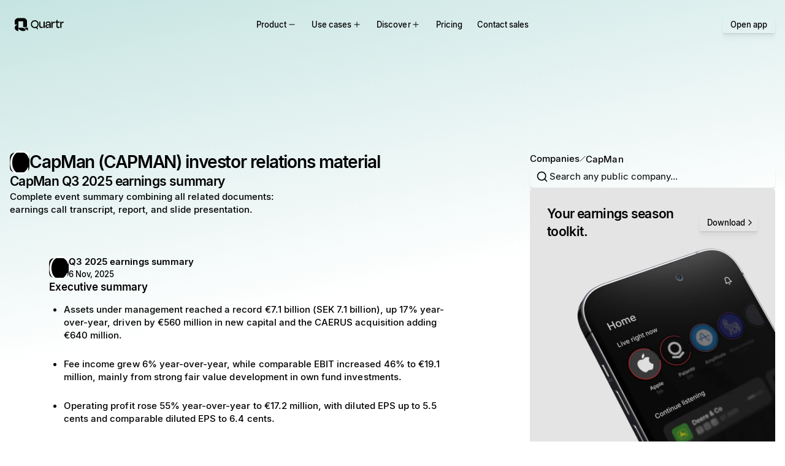

--- FILE ---
content_type: text/html; charset=utf-8
request_url: https://quartr.com/companies/capman_3584
body_size: 60696
content:
<!DOCTYPE html><html lang="en"><head><meta charSet="utf-8" data-next-head=""/><meta name="viewport" content="width=device-width" data-next-head=""/><script async="" type="text/javascript" src="https://app.termly.io/resource-blocker/d1e1feed-b704-40d2-930c-cae0fa18c54b?autoBlock=off" defer="" data-nscript="beforeInteractive"></script><link rel="canonical" href="https://quartr.com/companies/capman_3584" data-next-head=""/><link rel="alternate" href="https://quartr.com/companies/capman_3584" hrefLang="en-us" data-next-head=""/><title data-next-head="">CapMan (CAPMAN) Investor Relations, Earnings Summary &amp; Outlook</title><meta name="description" content="Access CapMan (CAPMAN) IR material: earnings summary, earnings date, guidance, transcripts, filings &amp; reports, and live &amp; recorded earnings calls." data-next-head=""/><meta property="og:title" content="CapMan (CAPMAN) Investor Relations, Earnings Summary &amp; Outlook" data-next-head=""/><meta property="og:description" content="Access CapMan (CAPMAN) IR material: earnings summary, earnings date, guidance, transcripts, filings &amp; reports, and live &amp; recorded earnings calls." data-next-head=""/><meta property="og:url" content="https://quartr.com/undefined" data-next-head=""/><meta property="og:type" content="website" data-next-head=""/><meta property="og:image" content="https://a.storyblok.com/f/182663/1200x630/e2bc7347e1/open-graph-image-standard-listed-companies.png/m/1200x630" data-next-head=""/><meta property="og:image:width" content="1200" data-next-head=""/><meta property="og:image:height" content="630" data-next-head=""/><meta name="twitter:card" content="summary_large_image" data-next-head=""/><meta name="twitter:title" content="CapMan (CAPMAN) Investor Relations, Earnings Summary &amp; Outlook" data-next-head=""/><meta name="twitter:description" content="Access CapMan (CAPMAN) IR material: earnings summary, earnings date, guidance, transcripts, filings &amp; reports, and live &amp; recorded earnings calls." data-next-head=""/><meta name="twitter:image" content="https://a.storyblok.com/f/182663/1200x630/e2bc7347e1/open-graph-image-standard-listed-companies.png/m/1200x630" data-next-head=""/><meta name="twitter:site" content="website" data-next-head=""/><meta name="twitter:url" content="https://quartr.com/undefined" data-next-head=""/><link rel="manifest" href="/site.webmanifest" data-next-head=""/><meta name="msapplication-config" content="/browserconfig.xml" data-next-head=""/><meta name="msapplication-TileColor" content="#000000" data-next-head=""/><meta name="msapplication-TileImage" content="/mstile-144x144.png" data-next-head=""/><meta name="msapplication-square70x70logo" content="/mstile-70x70.png" data-next-head=""/><meta name="msapplication-square150x150logo" content="/mstile-150x150.png" data-next-head=""/><meta name="msapplication-wide310x150logo" content="/mstile-310x150.png" data-next-head=""/><meta name="msapplication-square310x310logo" content="/mstile-310x310.png" data-next-head=""/><meta name="theme-color" content="#000000" data-next-head=""/><link rel="shortcut icon" href="/favicon.ico" data-next-head=""/><link rel="apple-touch-icon" href="/apple-touch-icon.png" data-next-head=""/><link rel="icon" type="image/png" href="/favicon-16x16.png" sizes="16x16" data-next-head=""/><link rel="icon" type="image/png" href="/favicon-32x32.png" sizes="32x32" data-next-head=""/><link rel="icon" type="image/png" href="/android-chrome-192x192.png" sizes="192x192" data-next-head=""/><link rel="icon" type="image/png" href="/android-chrome-512x512.png" sizes="512x512" data-next-head=""/><link rel="mask-icon" href="/safari-pinned-tab.svg" color="black" data-next-head=""/><meta name="apple-itunes-app" content="app-id=1552412128"/><link rel="preload" href="/_next/static/media/33b26eb373ecdf02-s.p.woff2" as="font" type="font/woff2" crossorigin="anonymous" data-next-font="size-adjust"/><link rel="preload" href="/_next/static/media/23081e227a96aa1a-s.p.woff2" as="font" type="font/woff2" crossorigin="anonymous" data-next-font="size-adjust"/><link rel="preload" href="/_next/static/css/0f724aad857ee210.css?dpl=dpl_3g9SFVNwA9YFFuwK8DjUFTkHJc56" as="style"/><link rel="preload" href="/_next/static/css/f77e662305d2cb51.css?dpl=dpl_3g9SFVNwA9YFFuwK8DjUFTkHJc56" as="style"/><link rel="preload" href="/_next/static/css/9e57324d16813113.css?dpl=dpl_3g9SFVNwA9YFFuwK8DjUFTkHJc56" as="style"/><link rel="preload" href="/_next/static/css/b94aa5b7a75b8f34.css?dpl=dpl_3g9SFVNwA9YFFuwK8DjUFTkHJc56" as="style"/><meta name="sentry-trace" content="5d7a21ba0b03a4b14d7b2e3656a88021-8ed6f4890ee6ca92-0"/><meta name="baggage" content="sentry-environment=vercel-production,sentry-release=876324dd5b058c584378506ed2aa95b41c8dddd1,sentry-public_key=25a2b2c3f46075703f479b18d86e438d,sentry-trace_id=5d7a21ba0b03a4b14d7b2e3656a88021,sentry-org_id=4504162200977408,sentry-sampled=false,sentry-sample_rand=0.32377055715371816,sentry-sample_rate=0.01"/><script type="application/ld+json" data-next-head="">{"@context":"https://schema.org","@graph":[{"@type":"Corporation","name":"Quartr","alternateName":"Quartr App","url":"https://quartr.com/","logo":"https://a.storyblok.com/f/182663/1500x1500/0e227c3bac/quartr_q-logo_white-on-black_1500.png","sameAs":["https://twitter.com/quartr_app","https://x.com/quartr_app","https://www.instagram.com/quartr_app/","https://www.youtube.com/@quartrapp","https://www.linkedin.com/company/quartr-ab/","https://web.quartr.com/"]},{"@type":"BreadcrumbList","itemListElement":[{"@type":"ListItem","position":1,"name":"Companies","item":"https://quartr.com/companies"},{"@type":"ListItem","position":2,"name":"CapMan","item":"https://quartr.com/companies/capman_3584"}]}]}</script><script id="gtm-script" data-nscript="beforeInteractive">
              (function(w,d,s,l,i){w[l]=w[l]||[];w[l].push({'gtm.start':
              new Date().getTime(),event:'gtm.js'});var f=d.getElementsByTagName(s)[0],
              j=d.createElement(s),dl=l!='dataLayer'?'&l='+l:'';j.async=true;j.src=
              'https://www.googletagmanager.com/gtm.js?id='+i+dl;f.parentNode.insertBefore(j,f);
              })(window,document,'script','dataLayer','GTM-KVRMBHW');
              </script><script id="termly-embed" data-nscript="beforeInteractive">
            const warn = console.warn.bind({});
            console.warn = console.log;

            window.TERMLY_CUSTOM_BLOCKING_MAP = {
              "files.quartr.com": "essential",
              "quartr-files.s3.eu-north-1.amazonaws.com": "essential",
              "a.storyblok.com": "essential",
              "recaptcha.net": "essential",
              "app.cal.com": "essential",
              "assets.revenuehero.io": "essential",
              "popup.schedulehero.io": "essential",
            };
          </script><link rel="stylesheet" href="/_next/static/css/0f724aad857ee210.css?dpl=dpl_3g9SFVNwA9YFFuwK8DjUFTkHJc56" data-n-g=""/><link rel="stylesheet" href="/_next/static/css/f77e662305d2cb51.css?dpl=dpl_3g9SFVNwA9YFFuwK8DjUFTkHJc56" data-n-p=""/><link rel="stylesheet" href="/_next/static/css/9e57324d16813113.css?dpl=dpl_3g9SFVNwA9YFFuwK8DjUFTkHJc56"/><link rel="stylesheet" href="/_next/static/css/b94aa5b7a75b8f34.css?dpl=dpl_3g9SFVNwA9YFFuwK8DjUFTkHJc56"/><noscript data-n-css=""></noscript><script defer="" noModule="" src="/_next/static/chunks/polyfills-42372ed130431b0a.js?dpl=dpl_3g9SFVNwA9YFFuwK8DjUFTkHJc56"></script><script defer="" src="/_next/static/chunks/67736.e4e244366800e3ce.js?dpl=dpl_3g9SFVNwA9YFFuwK8DjUFTkHJc56"></script><script defer="" src="/_next/static/chunks/9959.20a50db4c6d93230.js?dpl=dpl_3g9SFVNwA9YFFuwK8DjUFTkHJc56"></script><script defer="" src="/_next/static/chunks/12586.3ccdebb8e5a1b08f.js?dpl=dpl_3g9SFVNwA9YFFuwK8DjUFTkHJc56"></script><script defer="" src="/_next/static/chunks/64579.0ab5515b680e82d1.js?dpl=dpl_3g9SFVNwA9YFFuwK8DjUFTkHJc56"></script><script defer="" src="/_next/static/chunks/30487.5c764afd68411b98.js?dpl=dpl_3g9SFVNwA9YFFuwK8DjUFTkHJc56"></script><script defer="" src="/_next/static/chunks/94330.bd4c1697ba1e34f5.js?dpl=dpl_3g9SFVNwA9YFFuwK8DjUFTkHJc56"></script><script defer="" src="/_next/static/chunks/86978.435f682625624253.js?dpl=dpl_3g9SFVNwA9YFFuwK8DjUFTkHJc56"></script><script defer="" src="/_next/static/chunks/41759.d2c71d70d86d209c.js?dpl=dpl_3g9SFVNwA9YFFuwK8DjUFTkHJc56"></script><script defer="" src="/_next/static/chunks/17410.abe427ddbb725c65.js?dpl=dpl_3g9SFVNwA9YFFuwK8DjUFTkHJc56"></script><script defer="" src="/_next/static/chunks/10604.721dd72b37ff5bc3.js?dpl=dpl_3g9SFVNwA9YFFuwK8DjUFTkHJc56"></script><script defer="" src="/_next/static/chunks/46744.305ff301e02807f7.js?dpl=dpl_3g9SFVNwA9YFFuwK8DjUFTkHJc56"></script><script defer="" src="/_next/static/chunks/53721.5c1846e16c88e525.js?dpl=dpl_3g9SFVNwA9YFFuwK8DjUFTkHJc56"></script><script defer="" src="/_next/static/chunks/77601.54ee106a66d70827.js?dpl=dpl_3g9SFVNwA9YFFuwK8DjUFTkHJc56"></script><script defer="" src="/_next/static/chunks/58246.c7395c3578469a6d.js?dpl=dpl_3g9SFVNwA9YFFuwK8DjUFTkHJc56"></script><script defer="" src="/_next/static/chunks/23792.cf78f9cc4abb10ad.js?dpl=dpl_3g9SFVNwA9YFFuwK8DjUFTkHJc56"></script><script defer="" src="/_next/static/chunks/36478.5c9fe53466550093.js?dpl=dpl_3g9SFVNwA9YFFuwK8DjUFTkHJc56"></script><script defer="" src="/_next/static/chunks/7150.6a036ca3e5d1f77d.js?dpl=dpl_3g9SFVNwA9YFFuwK8DjUFTkHJc56"></script><script defer="" src="/_next/static/chunks/53552.5c1a148881cfdec3.js?dpl=dpl_3g9SFVNwA9YFFuwK8DjUFTkHJc56"></script><script defer="" src="/_next/static/chunks/19339.cb50edd69a68931c.js?dpl=dpl_3g9SFVNwA9YFFuwK8DjUFTkHJc56"></script><script defer="" src="/_next/static/chunks/41358.3074a738507d098a.js?dpl=dpl_3g9SFVNwA9YFFuwK8DjUFTkHJc56"></script><script defer="" src="/_next/static/chunks/98762.9aa3b27760212261.js?dpl=dpl_3g9SFVNwA9YFFuwK8DjUFTkHJc56"></script><script src="/_next/static/chunks/webpack-1d4f41646c0be156.js?dpl=dpl_3g9SFVNwA9YFFuwK8DjUFTkHJc56" defer=""></script><script src="/_next/static/chunks/framework-c6347117f0afc71f.js?dpl=dpl_3g9SFVNwA9YFFuwK8DjUFTkHJc56" defer=""></script><script src="/_next/static/chunks/main-d5dc302a17a131e6.js?dpl=dpl_3g9SFVNwA9YFFuwK8DjUFTkHJc56" defer=""></script><script src="/_next/static/chunks/pages/_app-c941034c6149ac5e.js?dpl=dpl_3g9SFVNwA9YFFuwK8DjUFTkHJc56" defer=""></script><script src="/_next/static/chunks/60d7f664-f87ff2d9864aff6b.js?dpl=dpl_3g9SFVNwA9YFFuwK8DjUFTkHJc56" defer=""></script><script src="/_next/static/chunks/94328-aec2b10c5fa48019.js?dpl=dpl_3g9SFVNwA9YFFuwK8DjUFTkHJc56" defer=""></script><script src="/_next/static/chunks/80385-f546531aa2af5fe3.js?dpl=dpl_3g9SFVNwA9YFFuwK8DjUFTkHJc56" defer=""></script><script src="/_next/static/chunks/23727-23e82fdc04812380.js?dpl=dpl_3g9SFVNwA9YFFuwK8DjUFTkHJc56" defer=""></script><script src="/_next/static/chunks/48129-9034485082777749.js?dpl=dpl_3g9SFVNwA9YFFuwK8DjUFTkHJc56" defer=""></script><script src="/_next/static/chunks/4681-dd27d325cb094a75.js?dpl=dpl_3g9SFVNwA9YFFuwK8DjUFTkHJc56" defer=""></script><script src="/_next/static/chunks/50759-1d4286dfc84cad57.js?dpl=dpl_3g9SFVNwA9YFFuwK8DjUFTkHJc56" defer=""></script><script src="/_next/static/chunks/32717-da2d415139fd270c.js?dpl=dpl_3g9SFVNwA9YFFuwK8DjUFTkHJc56" defer=""></script><script src="/_next/static/chunks/24927-ac1df3f2baa428b8.js?dpl=dpl_3g9SFVNwA9YFFuwK8DjUFTkHJc56" defer=""></script><script src="/_next/static/chunks/1111-1e970cb5ce35293a.js?dpl=dpl_3g9SFVNwA9YFFuwK8DjUFTkHJc56" defer=""></script><script src="/_next/static/chunks/27013-71b264fc1ee2cab5.js?dpl=dpl_3g9SFVNwA9YFFuwK8DjUFTkHJc56" defer=""></script><script src="/_next/static/chunks/16227-1d0decfad1d27180.js?dpl=dpl_3g9SFVNwA9YFFuwK8DjUFTkHJc56" defer=""></script><script src="/_next/static/chunks/4595-f57a0e3acdd62562.js?dpl=dpl_3g9SFVNwA9YFFuwK8DjUFTkHJc56" defer=""></script><script src="/_next/static/chunks/42540-7e0f979d2039ef77.js?dpl=dpl_3g9SFVNwA9YFFuwK8DjUFTkHJc56" defer=""></script><script src="/_next/static/chunks/64850-c510eb2f9cc6db7a.js?dpl=dpl_3g9SFVNwA9YFFuwK8DjUFTkHJc56" defer=""></script><script src="/_next/static/chunks/pages/companies/%5B...slug%5D-be97ec6698009c0b.js?dpl=dpl_3g9SFVNwA9YFFuwK8DjUFTkHJc56" defer=""></script><script src="/_next/static/NyKroA4oM-mRxTINk37xv/_buildManifest.js?dpl=dpl_3g9SFVNwA9YFFuwK8DjUFTkHJc56" defer=""></script><script src="/_next/static/NyKroA4oM-mRxTINk37xv/_ssgManifest.js?dpl=dpl_3g9SFVNwA9YFFuwK8DjUFTkHJc56" defer=""></script></head><body><div id="__next"><div class="v1-override"><main class="dark __variable_7191f9"><header class="z-1 h-14"><div class="relative isolate flex h-[var(--header-height)] items-center justify-between pl-4 md:hidden backdrop-blur-md before:absolute before:inset-0 before:z-[-1] before:border-b before:border-quik_borderNeutralSubtle before:bg-quik_bgCanvas before:transition-all before:duration-[var(--duration)] before:ease-[var(--easing)]" style="position:fixed;top:0;left:0;right:0;z-index:1000;--duration:0.33s;--easing:cubic-bezier(0.45,0.05,0.55,0.95);--line-length:23px"><a href="/"><svg width="80" height="40" viewBox="0 0 151 40" fill="none" xmlns="http://www.w3.org/2000/svg"><path d="M11.5483 29.9995C11.5483 35.5222 19.8031 39.9995 26.1809 39.9995C29.574 39.9995 32.6254 38.7323 34.7384 36.7144L26.1809 29.9995H11.5483Z" fill="currentColor"></path><path d="M0 29.9996C0 35.5222 5.17047 39.9995 11.5483 39.9995V19.9998C5.17047 19.9998 0 24.4768 0 29.9996Z" fill="currentColor"></path><path d="M26.1808 9.99989V27.5075H37.7292V10.0249C37.7173 4.46985 32.552 -0.0135841 26.1808 2.98331e-05H11.4362V0.00114226C5.11012 0.0536532 0 4.50986 0 9.99989V19.9998H11.5483V9.99989H26.1808" fill="currentColor"></path><path d="M28.1898 29.3275L40.7827 38.9295V29.3275H28.1898Z" fill="currentColor"></path><path d="M88.7938 25.1089H88.7527C87.927 29.0309 85.4089 30.806 82.0238 30.806C77.0289 30.806 75.2949 27.5033 75.2949 23.3752V11.0324H78.8865V22.4671C78.8865 25.1089 80.0423 27.5033 83.5102 27.5033C86.8123 27.5033 88.7938 25.6872 88.7938 22.4671V11.0324H92.3854V30.3106H88.7938V25.1089Z" fill="currentColor"></path><path d="M107.351 23.1277V22.2193H101.613C99.1774 22.2193 97.8563 23.1277 97.8563 24.82C97.8563 26.3063 98.8062 27.7095 101.613 27.7095C105.163 27.7095 107.351 25.7697 107.351 23.1277ZM107.351 25.3982H107.31C106.443 28.948 103.842 30.7235 100.499 30.7235C96.7419 30.7235 94.3067 28.907 94.3067 25.2742C94.3067 21.8892 96.4529 19.371 101.118 19.371H107.351V18.3389C107.351 15.3254 106.196 13.6742 103.14 13.6742C100.375 13.6742 98.8473 14.9538 98.3108 18.1324L94.8843 17.6371C95.5447 13.1375 98.1869 10.6193 103.264 10.6193C108.631 10.6193 110.943 13.3438 110.943 18.2976V30.3106H107.351V25.3982" fill="currentColor"></path><path d="M112.909 30.3106V11.0324H116.5V16.9767H116.583C117.367 12.477 119.184 11.0324 122.28 11.0324H123.477V14.995H121.743C118.111 14.995 116.5 16.3988 116.5 20.1141V30.3106H112.909" fill="currentColor"></path><path d="M128.24 14.1166L125.391 15.0444V11.0205H128.24V5.69549H131.832V11.0205H137.982V15.0146L131.832 14.1166V24.0654C131.832 26.2122 132.657 27.3266 134.804 27.3266C135.836 27.3266 136.703 27.1203 137.735 26.8313L138.189 30.1339C136.868 30.5465 135.836 30.7944 134.06 30.7944C130.015 30.7944 128.24 28.1524 128.24 24.5609V14.1166" fill="currentColor"></path><path d="M140.129 30.3106V11.0324H143.72V16.9767H143.803C144.587 12.477 146.403 11.0324 149.499 11.0324H150.697V14.995H148.963C145.33 14.995 143.72 16.3988 143.72 20.1141V30.3106H140.129" fill="currentColor"></path><path d="M70.4206 19.1212C70.4206 14.0209 66.7718 10.045 61.8913 10.045C57.0108 10.045 53.0603 14.0209 53.0603 19.1212C53.0603 24.5028 56.9397 27.7175 61.8913 27.7175C66.8429 27.7175 70.4206 24.5028 70.4206 19.1212V19.1212ZM49.7827 19.1615C49.7827 11.9726 55.2655 6.67151 61.8913 6.67151C68.553 6.67151 73.6979 11.9726 73.6979 19.1615C73.6979 23.4184 71.6333 26.3923 68.9972 28.6411L72.0609 34.2237V34.304H68.4629L66.3614 30.2878C65.1145 30.7696 63.423 31.051 61.8913 31.051C55.1227 31.051 49.7827 26.3098 49.7827 19.1615" fill="currentColor"></path></svg></a><div class="flex items-center gap-2"><div class="opacity-100 transition-opacity duration-[var(--duration)] ease-[var(--easing)]"><a type="button" variant="primary" data-size="sm" data-shape="button" data-variant="primary" data-transition="false" data-direction="leading" class="button_button__ZtRhJ btn-size-sm group" href="/contact-sales?source=header"><div class="button_spinner__OkoSz"><div class="relative flex h-3 w-3 animate-spin items-center justify-center rounded-full border-2 border-textInverted/25 border-t-textInverted"></div></div><div class="button_success__ypdCb"><svg xmlns="http://www.w3.org/2000/svg" width="24" height="24" viewBox="0 0 24 24" fill="none" stroke="currentColor" stroke-width="2" stroke-linecap="round" stroke-linejoin="round" class="lucide lucide-circle-check" aria-hidden="true"><circle cx="12" cy="12" r="10"></circle><path d="m9 12 2 2 4-4"></path></svg></div><div class="button_inner__hsX2J"><span class="quik_text_quik_text__w6RJ0 quik-size-labelLarge button_text__vVqlD" data-box-trim="true" data-variant="content" data-weight="medium">Book demo</span></div></a></div><div class="relative size-16" type="button" tabindex="0" data-base-ui-click-trigger="" id="base-ui-_R_l6mm_"><div class="absolute left-[calc(50%-10px)] top-[calc(55%+1px)] h-0.5 w-[var(--line-length)] rounded-lg bg-quik_iconDefault"></div><div class="absolute left-[calc(50%-10px)] top-[calc(40%+1px)] h-0.5 w-[var(--line-length)] rounded-lg bg-quik_iconDefault"></div></div></div></div><div class="pointer-events-none fixed z-10 flex w-full justify-center max-md:hidden"><div class="pointer-events-none absolute inset-0 z-0 overflow-hidden"><div class="pointer-events-auto absolute left-0 z-1 flex h-full items-center px-4" style="opacity:1;filter:blur(0px);transform:none"><div class="px-2 text-textDefault"><a href="/"><svg width="80" height="40" viewBox="0 0 151 40" fill="none" xmlns="http://www.w3.org/2000/svg"><path d="M11.5483 29.9995C11.5483 35.5222 19.8031 39.9995 26.1809 39.9995C29.574 39.9995 32.6254 38.7323 34.7384 36.7144L26.1809 29.9995H11.5483Z" fill="currentColor"></path><path d="M0 29.9996C0 35.5222 5.17047 39.9995 11.5483 39.9995V19.9998C5.17047 19.9998 0 24.4768 0 29.9996Z" fill="currentColor"></path><path d="M26.1808 9.99989V27.5075H37.7292V10.0249C37.7173 4.46985 32.552 -0.0135841 26.1808 2.98331e-05H11.4362V0.00114226C5.11012 0.0536532 0 4.50986 0 9.99989V19.9998H11.5483V9.99989H26.1808" fill="currentColor"></path><path d="M28.1898 29.3275L40.7827 38.9295V29.3275H28.1898Z" fill="currentColor"></path><path d="M88.7938 25.1089H88.7527C87.927 29.0309 85.4089 30.806 82.0238 30.806C77.0289 30.806 75.2949 27.5033 75.2949 23.3752V11.0324H78.8865V22.4671C78.8865 25.1089 80.0423 27.5033 83.5102 27.5033C86.8123 27.5033 88.7938 25.6872 88.7938 22.4671V11.0324H92.3854V30.3106H88.7938V25.1089Z" fill="currentColor"></path><path d="M107.351 23.1277V22.2193H101.613C99.1774 22.2193 97.8563 23.1277 97.8563 24.82C97.8563 26.3063 98.8062 27.7095 101.613 27.7095C105.163 27.7095 107.351 25.7697 107.351 23.1277ZM107.351 25.3982H107.31C106.443 28.948 103.842 30.7235 100.499 30.7235C96.7419 30.7235 94.3067 28.907 94.3067 25.2742C94.3067 21.8892 96.4529 19.371 101.118 19.371H107.351V18.3389C107.351 15.3254 106.196 13.6742 103.14 13.6742C100.375 13.6742 98.8473 14.9538 98.3108 18.1324L94.8843 17.6371C95.5447 13.1375 98.1869 10.6193 103.264 10.6193C108.631 10.6193 110.943 13.3438 110.943 18.2976V30.3106H107.351V25.3982" fill="currentColor"></path><path d="M112.909 30.3106V11.0324H116.5V16.9767H116.583C117.367 12.477 119.184 11.0324 122.28 11.0324H123.477V14.995H121.743C118.111 14.995 116.5 16.3988 116.5 20.1141V30.3106H112.909" fill="currentColor"></path><path d="M128.24 14.1166L125.391 15.0444V11.0205H128.24V5.69549H131.832V11.0205H137.982V15.0146L131.832 14.1166V24.0654C131.832 26.2122 132.657 27.3266 134.804 27.3266C135.836 27.3266 136.703 27.1203 137.735 26.8313L138.189 30.1339C136.868 30.5465 135.836 30.7944 134.06 30.7944C130.015 30.7944 128.24 28.1524 128.24 24.5609V14.1166" fill="currentColor"></path><path d="M140.129 30.3106V11.0324H143.72V16.9767H143.803C144.587 12.477 146.403 11.0324 149.499 11.0324H150.697V14.995H148.963C145.33 14.995 143.72 16.3988 143.72 20.1141V30.3106H140.129" fill="currentColor"></path><path d="M70.4206 19.1212C70.4206 14.0209 66.7718 10.045 61.8913 10.045C57.0108 10.045 53.0603 14.0209 53.0603 19.1212C53.0603 24.5028 56.9397 27.7175 61.8913 27.7175C66.8429 27.7175 70.4206 24.5028 70.4206 19.1212V19.1212ZM49.7827 19.1615C49.7827 11.9726 55.2655 6.67151 61.8913 6.67151C68.553 6.67151 73.6979 11.9726 73.6979 19.1615C73.6979 23.4184 71.6333 26.3923 68.9972 28.6411L72.0609 34.2237V34.304H68.4629L66.3614 30.2878C65.1145 30.7696 63.423 31.051 61.8913 31.051C55.1227 31.051 49.7827 26.3098 49.7827 19.1615" fill="currentColor"></path></svg></a></div></div></div><div class="relative my-4 overflow-hidden rounded-lg border bg-quik_bgCanvas px-3 pointer-events-auto flex items-center border-b border-quik_borderNeutralSubtle transition-colors duration-300 after:bg-gradient-to-b after:from-quik_bgCanvas after:to-transparent" style="transform-origin:50% 0px 0"><div><nav data-open="" class="min-w-max p-1"><ul data-open="" aria-orientation="horizontal" style="--duration:0.35s;--easing:cubic-bezier(0.22, 1, 0.36, 1)" class="relative flex"><li><button class="box-border flex items-center justify-center gap-1.5 h-10 text-quik_textSubtle px-3 m-0 rounded-lg font-medium select-none no-underline transition-[color] duration-[var(--duration)] ease-[var(--easing)] hover:text-quik_textDefault active:text-quik_textDefault data-[popup-open]:text-quik_textDefault focus-visible:outline focus-visible:outline-2 focus-visible:-outline-offset-1 focus-visible:outline-blue-800 focus-visible:relative" data-popup-open="" data-pressed="" type="button" aria-disabled="false" tabindex="0" aria-expanded="true" data-base-ui-navigation-menu-trigger=""><span class="quik_text_quik_text__w6RJ0 quik-size-labelLarge" data-box-trim="true" data-variant="content" data-weight="medium">Product</span><div data-open="true" class="plus_plus__jqz1v"><div></div><div></div></div></button><span style="clip:rect(0 0 0 0);overflow:hidden;white-space:nowrap;position:fixed;top:0;left:0;border:0;padding:0;width:1px;height:1px;margin:-1px" aria-hidden="true" tabindex="0" data-base-ui-focus-guard=""></span><span style="clip-path:inset(50%);position:fixed;top:0;left:0"></span><span style="clip:rect(0 0 0 0);overflow:hidden;white-space:nowrap;position:fixed;top:0;left:0;border:0;padding:0;width:1px;height:1px;margin:-1px" aria-hidden="true" tabindex="0" data-base-ui-focus-guard=""></span></li><li><button class="box-border flex items-center justify-center gap-1.5 h-10 text-quik_textSubtle px-3 m-0 rounded-lg font-medium select-none no-underline transition-[color] duration-[var(--duration)] ease-[var(--easing)] hover:text-quik_textDefault active:text-quik_textDefault data-[popup-open]:text-quik_textDefault focus-visible:outline focus-visible:outline-2 focus-visible:-outline-offset-1 focus-visible:outline-blue-800 focus-visible:relative" type="button" aria-disabled="false" tabindex="0" aria-expanded="false" data-base-ui-navigation-menu-trigger=""><span class="quik_text_quik_text__w6RJ0 quik-size-labelLarge" data-box-trim="true" data-variant="content" data-weight="medium">Use cases</span><div data-open="false" class="plus_plus__jqz1v"><div></div><div></div></div></button></li><li><button class="box-border flex items-center justify-center gap-1.5 h-10 text-quik_textSubtle px-3 m-0 rounded-lg font-medium select-none no-underline transition-[color] duration-[var(--duration)] ease-[var(--easing)] hover:text-quik_textDefault active:text-quik_textDefault data-[popup-open]:text-quik_textDefault focus-visible:outline focus-visible:outline-2 focus-visible:-outline-offset-1 focus-visible:outline-blue-800 focus-visible:relative" type="button" aria-disabled="false" tabindex="0" aria-expanded="false" data-base-ui-navigation-menu-trigger=""><span class="quik_text_quik_text__w6RJ0 quik-size-labelLarge" data-box-trim="true" data-variant="content" data-weight="medium">Discover</span><div data-open="false" class="plus_plus__jqz1v"><div></div><div></div></div></button></li><li><a class="box-border flex items-center justify-center gap-1.5 h-10 text-quik_textSubtle px-3 m-0 rounded-lg font-medium select-none no-underline transition-[color] duration-[var(--duration)] ease-[var(--easing)] hover:text-quik_textDefault active:text-quik_textDefault data-[popup-open]:text-quik_textDefault focus-visible:outline focus-visible:outline-2 focus-visible:-outline-offset-1 focus-visible:outline-blue-800 focus-visible:relative" href="/pricing"><span class="quik_text_quik_text__w6RJ0 quik-size-labelLarge" data-box-trim="true" data-variant="content" data-weight="medium">Pricing</span></a></li><li><a class="box-border flex items-center justify-center gap-1.5 h-10 text-quik_textSubtle px-3 m-0 rounded-lg font-medium select-none no-underline transition-[color] duration-[var(--duration)] ease-[var(--easing)] hover:text-quik_textDefault active:text-quik_textDefault data-[popup-open]:text-quik_textDefault focus-visible:outline focus-visible:outline-2 focus-visible:-outline-offset-1 focus-visible:outline-blue-800 focus-visible:relative" href="/contact-sales"><span class="quik_text_quik_text__w6RJ0 quik-size-labelLarge" data-box-trim="true" data-variant="content" data-weight="medium">Contact sales</span></a></li></ul></nav></div></div><div class="pointer-events-none absolute inset-0 z-0 h-full overflow-hidden"><div class="pointer-events-auto absolute right-0 z-1 flex h-full items-center px-4" style="opacity:1;filter:blur(0px);transform:none"><a type="button" variant="primary" data-size="sm" data-shape="button" data-variant="primary" data-transition="false" data-direction="leading" class="button_button__ZtRhJ btn-size-sm group" href="https://web.quartr.com"><div class="button_spinner__OkoSz"><div class="relative flex h-3 w-3 animate-spin items-center justify-center rounded-full border-2 border-textInverted/25 border-t-textInverted"></div></div><div class="button_success__ypdCb"><svg xmlns="http://www.w3.org/2000/svg" width="24" height="24" viewBox="0 0 24 24" fill="none" stroke="currentColor" stroke-width="2" stroke-linecap="round" stroke-linejoin="round" class="lucide lucide-circle-check" aria-hidden="true"><circle cx="12" cy="12" r="10"></circle><path d="m9 12 2 2 4-4"></path></svg></div><div class="button_inner__hsX2J"><span class="quik_text_quik_text__w6RJ0 quik-size-labelLarge button_text__vVqlD" data-box-trim="true" data-variant="content" data-weight="medium">Open app</span></div></a></div></div></div></header><div class="isolate pb-36 lg:pb-56"><div class="absolute -top-[20vh] left-0 right-0 -z-1 h-[80rem] opacity-25" style="--gradient-bg:#1b9489;background:linear-gradient(168deg, var(--gradient-bg) 10%, transparent 48%)"></div><div class="ml-4 mr-3 mt-16 flex justify-between lg:hidden"><div class="flex items-center gap-2 text-quik_textSubtler"><div class="group relative flex items-center gap-2 max-md:ml-2 max-md:pl-1"><svg xmlns="http://www.w3.org/2000/svg" width="16" height="16" viewBox="0 0 24 24" fill="none" stroke="currentColor" stroke-width="2" stroke-linecap="round" stroke-linejoin="round" class="lucide lucide-chevron-left absolute right-full transition-all duration-300 group-hover:text-quik_textSubtle group-hover:opacity-100 md:opacity-0 md:group-hover:-translate-x-1" aria-hidden="true"><path d="m15 18-6-6 6-6"></path></svg><a href="https://quartr.com/companies" class="decoration-1 underline-offset-[0.2em] transition-colors duration-200 whitespace-nowrap inline-flex items-center gap-1 outline-quik_formBorderFocused focus-visible:outline-1 no-underline hover:text-quik_textSubtle"><span class="quik_text_quik_text__w6RJ0 quik-size-bodySmall" data-box-trim="true" data-variant="content" data-weight="medium">Companies</span></a><svg xmlns="http://www.w3.org/2000/svg" width="10" height="10" viewBox="0 0 24 24" fill="none" stroke="currentColor" stroke-width="2" stroke-linecap="round" stroke-linejoin="round" class="lucide lucide-slash relative" aria-hidden="true"><path d="M22 2 2 22"></path></svg></div><span class="quik_text_quik_text__w6RJ0 quik-size-bodySmall text-quik_textSubtle" data-variant="content" data-weight="medium">CapMan</span></div><button type="button" variant="tertiary" tabindex="0" data-base-ui-click-trigger="" id="base-ui-_R_t8m_" data-size="xs" data-disabled="false" data-variant="tertiary" data-transition="false" data-direction="leading" class="icon-button_button__fFVVs btn-size-xs group"><div class="icon-button_spinner__udfoZ"><div class="relative flex h-3 w-3 animate-spin items-center justify-center rounded-full border-2 border-textInverted/25 border-t-textInverted"></div></div><div class="icon-button_success__nKljj"><svg xmlns="http://www.w3.org/2000/svg" width="24" height="24" viewBox="0 0 24 24" fill="none" stroke="currentColor" stroke-width="2" stroke-linecap="round" stroke-linejoin="round" class="lucide lucide-circle-check" aria-hidden="true"><circle cx="12" cy="12" r="10"></circle><path d="m9 12 2 2 4-4"></path></svg></div><div class="icon-button_inner__nSGpw"><svg xmlns="http://www.w3.org/2000/svg" width="24" height="24" viewBox="0 0 24 24" fill="none" stroke="currentColor" stroke-width="2" stroke-linecap="round" stroke-linejoin="round" class="lucide lucide-search text-inherit size-5" aria-hidden="true"><path d="m21 21-4.34-4.34"></path><circle cx="11" cy="11" r="8"></circle></svg></div></button></div><div class="mx-auto mt-20 grid w-full max-w-7xl grid-cols-[auto] px-4 lg:mt-48 lg:grid-cols-[auto_auto_25rem]"><div class="flex flex-col gap-20"><div class="flex items-center gap-2.5"><div class="max-lg:hidden"><div class="relative" style="width:32px;height:32px"><svg xmlns="http://www.w3.org/2000/svg" viewBox="0 0 32 32" fill="black" stroke="black" width="32" height="32" stroke-width="0"><path d="M 17.6 0 c 5.9996 0 8.9994 0 11.1023 1.5279 a 8.0000 8.0000 0 0 1 1.7699 1.7699 c 1.5279 2.1029 1.5279 5.1027 1.5279 11.1023 L 32 17.6 c 0 5.9996 0 8.9994 -1.5279 11.1023 a 8.0000 8.0000 0 0 1 -1.7699 1.7699 c -2.1029 1.5279 -5.1027 1.5279 -11.1023 1.5279 L 14.4 32 c -5.9996 0 -8.9994 0 -11.1023 -1.5279 a 8.0000 8.0000 0 0 1 -1.7699 -1.7699 c -1.5279 -2.1029 -1.5279 -5.1027 -1.5279 -11.1023 L 0 14.4 c 0 -5.9996 0 -8.9994 1.5279 -11.1023 a 8.0000 8.0000 0 0 1 1.7699 -1.7699 c 2.1029 -1.5279 5.1027 -1.5279 11.1023 -1.5279 Z" transform="translate(0 0)"></path></svg><div class="absolute inset-0 flex items-center justify-center"><div class="relative flex h-full w-full items-center justify-center" data-icon="true" style="border-radius:8px"><img alt="Logotype for CapMan" draggable="false" loading="lazy" width="48" height="48" decoding="async" data-nimg="1" class="scale-50 object-contain align-top opacity-100" style="color:transparent;max-height:48px;max-width:48px;filter:brightness(0) invert(1)" srcSet="https://assets.quartr.com/_next/image?url=https%3A%2F%2Ffiles.quartr.com%2Fcompany-logos%2Fcd32a-2025-06-25-08-25-00.png&amp;w=48&amp;q=100 1x, https://assets.quartr.com/_next/image?url=https%3A%2F%2Ffiles.quartr.com%2Fcompany-logos%2Fcd32a-2025-06-25-08-25-00.png&amp;w=96&amp;q=100 2x" src="https://assets.quartr.com/_next/image?url=https%3A%2F%2Ffiles.quartr.com%2Fcompany-logos%2Fcd32a-2025-06-25-08-25-00.png&amp;w=96&amp;q=100"/></div></div></div></div><h1 class="quik_text_quik_text__w6RJ0 quik-size-headlineMedium text-balance" data-variant="content" data-weight="semi-bold">CapMan (CAPMAN) investor relations material</h1></div><div class="flex flex-col gap-6"><div class="flex flex-col gap-4"><h2 class="quik_text_quik_text__w6RJ0 quik-size-titleLarge max-w-3xl" data-variant="content" data-weight="semi-bold">CapMan<!-- --> <!-- -->Q3 2025 earnings summary</h2><span class="quik_text_quik_text__w6RJ0 quik-size-bodySmall max-w-md text-quik_textSubtle" data-variant="content" data-weight="medium">Complete event summary combining all related documents: earnings call transcript, report, and slide presentation.</span></div><div class="flex flex-col gap-8 rounded-lg border border-quik_colorNeutralSubtle bg-quik_bgCardSubtler p-5 lg:p-16"><div class="flex items-center gap-2.5"><div><div class="relative" style="width:32px;height:32px"><svg xmlns="http://www.w3.org/2000/svg" viewBox="0 0 32 32" fill="black" stroke="black" width="32" height="32" stroke-width="0"><path d="M 17.6 0 c 5.9996 0 8.9994 0 11.1023 1.5279 a 8.0000 8.0000 0 0 1 1.7699 1.7699 c 1.5279 2.1029 1.5279 5.1027 1.5279 11.1023 L 32 17.6 c 0 5.9996 0 8.9994 -1.5279 11.1023 a 8.0000 8.0000 0 0 1 -1.7699 1.7699 c -2.1029 1.5279 -5.1027 1.5279 -11.1023 1.5279 L 14.4 32 c -5.9996 0 -8.9994 0 -11.1023 -1.5279 a 8.0000 8.0000 0 0 1 -1.7699 -1.7699 c -1.5279 -2.1029 -1.5279 -5.1027 -1.5279 -11.1023 L 0 14.4 c 0 -5.9996 0 -8.9994 1.5279 -11.1023 a 8.0000 8.0000 0 0 1 1.7699 -1.7699 c 2.1029 -1.5279 5.1027 -1.5279 11.1023 -1.5279 Z" transform="translate(0 0)"></path></svg><div class="absolute inset-0 flex items-center justify-center"><div class="relative flex h-full w-full items-center justify-center" data-icon="true" style="border-radius:8px"><img alt="Logotype for CapMan" draggable="false" loading="lazy" width="48" height="48" decoding="async" data-nimg="1" class="scale-50 object-contain align-top opacity-100" style="color:transparent;max-height:48px;max-width:48px;filter:brightness(0) invert(1)" srcSet="https://assets.quartr.com/_next/image?url=https%3A%2F%2Ffiles.quartr.com%2Fcompany-logos%2Fcd32a-2025-06-25-08-25-00.png&amp;w=48&amp;q=100 1x, https://assets.quartr.com/_next/image?url=https%3A%2F%2Ffiles.quartr.com%2Fcompany-logos%2Fcd32a-2025-06-25-08-25-00.png&amp;w=96&amp;q=100 2x" src="https://assets.quartr.com/_next/image?url=https%3A%2F%2Ffiles.quartr.com%2Fcompany-logos%2Fcd32a-2025-06-25-08-25-00.png&amp;w=96&amp;q=100"/></div></div></div></div><div class="flex flex-col gap-2"><span class="quik_text_quik_text__w6RJ0 quik-size-bodySmall" data-box-trim="true" data-variant="content" data-weight="semi-bold">Q3 2025 earnings summary</span><span class="quik_text_quik_text__w6RJ0 quik-size-labelLarge text-quik_textSubtle" data-box-trim="true" data-variant="content" data-weight="medium">6 Nov, 2025</span></div></div><div><h3 class="quik_text_quik_text__w6RJ0 quik-size-titleSmall" data-variant="content" data-weight="semi-bold">Executive summary</h3>
<ul class="mb-8 mt-3 last-of-type:mb-0">
<li class="mb-6 ml-6 list-disc text-quik_textSubtle last-of-type:mb-0"><p class="quik_text_quik_text__w6RJ0 quik-size-bodySmall text-quik_textSubtle" data-variant="content" data-weight="medium">Assets under management reached a record €7.1 billion (SEK 7.1 billion), up 17% year-over-year, driven by €560 million in new capital and the CAERUS acquisition adding €640 million.</p></li>
<li class="mb-6 ml-6 list-disc text-quik_textSubtle last-of-type:mb-0"><p class="quik_text_quik_text__w6RJ0 quik-size-bodySmall text-quik_textSubtle" data-variant="content" data-weight="medium">Fee income grew 6% year-over-year, while comparable EBIT increased 46% to €19.1 million, mainly from strong fair value development in own fund investments.</p></li>
<li class="mb-6 ml-6 list-disc text-quik_textSubtle last-of-type:mb-0"><p class="quik_text_quik_text__w6RJ0 quik-size-bodySmall text-quik_textSubtle" data-variant="content" data-weight="medium">Operating profit rose 55% year-over-year to €17.2 million, with diluted EPS up to 5.5 cents and comparable diluted EPS to 6.4 cents.</p></li>
<li class="mb-6 ml-6 list-disc text-quik_textSubtle last-of-type:mb-0"><p class="quik_text_quik_text__w6RJ0 quik-size-bodySmall text-quik_textSubtle" data-variant="content" data-weight="medium">Majority of new capital in 2025 came from first-time investors, with strong investment activity and several notable exits completed in Q3.</p></li>
</ul>
<h3 class="quik_text_quik_text__w6RJ0 quik-size-titleSmall" data-variant="content" data-weight="semi-bold">Financial highlights</h3>
<ul class="mb-8 mt-3 last-of-type:mb-0">
<li class="mb-6 ml-6 list-disc text-quik_textSubtle last-of-type:mb-0"><p class="quik_text_quik_text__w6RJ0 quik-size-bodySmall text-quik_textSubtle" data-variant="content" data-weight="medium">Revenue for the period was €42.5 million, with fee profit stable at €6.5 million and carried interest income dropping 91% to €0.3 million.</p></li>
<li class="mb-6 ml-6 list-disc text-quik_textSubtle last-of-type:mb-0"><p class="quik_text_quik_text__w6RJ0 quik-size-bodySmall text-quik_textSubtle" data-variant="content" data-weight="medium">Fair value uplift of 6.9% (€12.4 million), with own funds contributing €11.0 million and external funds €1.4 million.</p></li>
<li class="mb-6 ml-6 list-disc text-quik_textSubtle last-of-type:mb-0"><p class="quik_text_quik_text__w6RJ0 quik-size-bodySmall text-quik_textSubtle" data-variant="content" data-weight="medium">Equity at €190.1 million and equity ratio at 59.3%.</p></li>
<li class="mb-6 ml-6 list-disc text-quik_textSubtle last-of-type:mb-0"><p class="quik_text_quik_text__w6RJ0 quik-size-bodySmall text-quik_textSubtle" data-variant="content" data-weight="medium">Cost control remained strong, with operational expense increases mainly from the CAERUS and Midstar acquisitions.</p></li>
</ul>
<h3 class="quik_text_quik_text__w6RJ0 quik-size-titleSmall" data-variant="content" data-weight="semi-bold">Outlook and guidance</h3>
<ul class="mb-8 mt-3 last-of-type:mb-0">
<li class="mb-6 ml-6 list-disc text-quik_textSubtle last-of-type:mb-0"><p class="quik_text_quik_text__w6RJ0 quik-size-bodySmall text-quik_textSubtle" data-variant="content" data-weight="medium">Assets under management and fee profit are expected to grow in 2025, though no numeric guidance is provided due to business volatility.</p></li>
<li class="mb-6 ml-6 list-disc text-quik_textSubtle last-of-type:mb-0"><p class="quik_text_quik_text__w6RJ0 quik-size-bodySmall text-quik_textSubtle" data-variant="content" data-weight="medium">Several ongoing and planned fundraisings across all investment areas, with strong appetite from international institutional investors.</p></li>
<li class="mb-6 ml-6 list-disc text-quik_textSubtle last-of-type:mb-0"><p class="quik_text_quik_text__w6RJ0 quik-size-bodySmall text-quik_textSubtle" data-variant="content" data-weight="medium">Exits and carried interest are anticipated to increase over the next 6-12 months as market activity resumes.</p></li>
</ul></div><div class="flex flex-col gap-6"><div class="flex flex-col gap-2"><div class="group flex items-center justify-between gap-3 rounded-lg border border-quik_colorNeutralSubtle bg-quik_bgCardSubtle p-4 transition-colors hover:border-quik_borderNeutral" type="button" tabindex="0" data-base-ui-click-trigger="" id="base-ui-_R_6najom_"><div class="flex items-center gap-3 text-left"><svg xmlns="http://www.w3.org/2000/svg" width="16" height="16" viewBox="0 0 24 24" fill="none" class="shrink-0 text-quik_iconSubtle"><g clip-path="url(#clip0_563_35168)"><path d="M23 12C17 12 12 5 12 1C12 7 5 12 1 12C7 12 12 19 12 23C12 17 19 12 23 12Z" stroke="currentcolor" stroke-width="2" stroke-linejoin="round"></path></g><defs><clipPath id="clip0_563_35168"><rect width="24" height="24" fill="currentcolor"></rect></clipPath></defs></svg><span class="quik_text_quik_text__w6RJ0 quik-size-labelLarge md:quik-size-bodySmall" data-variant="content" data-weight="semi-bold">Outlook for material carry realization</span></div><svg xmlns="http://www.w3.org/2000/svg" width="16" height="16" viewBox="0 0 24 24" fill="none" stroke="currentColor" stroke-width="2" stroke-linecap="round" stroke-linejoin="round" class="lucide lucide-arrow-right shrink-0 -rotate-45 text-quik_textSubtle transition-transform group-hover:-translate-y-0.5 group-hover:translate-x-0.5" aria-hidden="true"><path d="M5 12h14"></path><path d="m12 5 7 7-7 7"></path></svg></div><div class="group flex items-center justify-between gap-3 rounded-lg border border-quik_colorNeutralSubtle bg-quik_bgCardSubtle p-4 transition-colors hover:border-quik_borderNeutral" type="button" tabindex="0" data-base-ui-click-trigger="" id="base-ui-_R_77ajom_"><div class="flex items-center gap-3 text-left"><svg xmlns="http://www.w3.org/2000/svg" width="16" height="16" viewBox="0 0 24 24" fill="none" class="shrink-0 text-quik_iconSubtle"><g clip-path="url(#clip0_563_35168)"><path d="M23 12C17 12 12 5 12 1C12 7 5 12 1 12C7 12 12 19 12 23C12 17 19 12 23 12Z" stroke="currentcolor" stroke-width="2" stroke-linejoin="round"></path></g><defs><clipPath id="clip0_563_35168"><rect width="24" height="24" fill="currentcolor"></rect></clipPath></defs></svg><span class="quik_text_quik_text__w6RJ0 quik-size-labelLarge md:quik-size-bodySmall" data-variant="content" data-weight="semi-bold">Explain real estate investor preference shift</span></div><svg xmlns="http://www.w3.org/2000/svg" width="16" height="16" viewBox="0 0 24 24" fill="none" stroke="currentColor" stroke-width="2" stroke-linecap="round" stroke-linejoin="round" class="lucide lucide-arrow-right shrink-0 -rotate-45 text-quik_textSubtle transition-transform group-hover:-translate-y-0.5 group-hover:translate-x-0.5" aria-hidden="true"><path d="M5 12h14"></path><path d="m12 5 7 7-7 7"></path></svg></div><div class="group flex items-center justify-between gap-3 rounded-lg border border-quik_colorNeutralSubtle bg-quik_bgCardSubtle p-4 transition-colors hover:border-quik_borderNeutral" type="button" tabindex="0" data-base-ui-click-trigger="" id="base-ui-_R_7najom_"><div class="flex items-center gap-3 text-left"><svg xmlns="http://www.w3.org/2000/svg" width="16" height="16" viewBox="0 0 24 24" fill="none" class="shrink-0 text-quik_iconSubtle"><g clip-path="url(#clip0_563_35168)"><path d="M23 12C17 12 12 5 12 1C12 7 5 12 1 12C7 12 12 19 12 23C12 17 19 12 23 12Z" stroke="currentcolor" stroke-width="2" stroke-linejoin="round"></path></g><defs><clipPath id="clip0_563_35168"><rect width="24" height="24" fill="currentcolor"></rect></clipPath></defs></svg><span class="quik_text_quik_text__w6RJ0 quik-size-labelLarge md:quik-size-bodySmall" data-variant="content" data-weight="semi-bold">Actions to reverse negative investment cash flow</span></div><svg xmlns="http://www.w3.org/2000/svg" width="16" height="16" viewBox="0 0 24 24" fill="none" stroke="currentColor" stroke-width="2" stroke-linecap="round" stroke-linejoin="round" class="lucide lucide-arrow-right shrink-0 -rotate-45 text-quik_textSubtle transition-transform group-hover:-translate-y-0.5 group-hover:translate-x-0.5" aria-hidden="true"><path d="M5 12h14"></path><path d="m12 5 7 7-7 7"></path></svg></div></div><div class="flex items-center gap-2.5 pl-4.5 pr-1"><svg xmlns="http://www.w3.org/2000/svg" width="16" height="16" viewBox="0 0 24 24" fill="none" stroke="currentColor" stroke-width="1.5" stroke-linecap="round" stroke-linejoin="round" class="lucide lucide-badge-info shrink-0 text-quik_textSubtle" aria-hidden="true"><path d="M3.85 8.62a4 4 0 0 1 4.78-4.77 4 4 0 0 1 6.74 0 4 4 0 0 1 4.78 4.78 4 4 0 0 1 0 6.74 4 4 0 0 1-4.77 4.78 4 4 0 0 1-6.75 0 4 4 0 0 1-4.78-4.77 4 4 0 0 1 0-6.76Z"></path><line x1="12" x2="12" y1="16" y2="12"></line><line x1="12" x2="12.01" y1="8" y2="8"></line></svg><span class="quik_text_quik_text__w6RJ0 quik-size-labelLarge md:quik-size-bodySmall text-balance text-quik_textSubtle" data-variant="content" data-weight="medium"><span>Partial view of Summaries dataset, powered by<!-- --> </span><a class="text-[#5CADFF] hover:underline" href="/products/quartr-api?source=companies">Quartr API</a></span></div></div></div><div class="flex items-center justify-between gap-8 rounded-lg border border-quik_colorNeutralSubtle bg-quik_bgCardSubtle p-4"><span class="quik_text_quik_text__w6RJ0 quik-size-bodySmall" data-variant="content" data-weight="semi-bold">Research faster. Power your platform.</span><button type="button" variant="primary" tabindex="0" data-base-ui-click-trigger="" id="base-ui-_R_eejom_" data-size="sm" data-shape="button" data-variant="primary" data-transition="false" data-direction="leading" class="button_button__ZtRhJ btn-size-sm group"><div class="button_spinner__OkoSz"><div class="relative flex h-3 w-3 animate-spin items-center justify-center rounded-full border-2 border-textInverted/25 border-t-textInverted"></div></div><div class="button_success__ypdCb"><svg xmlns="http://www.w3.org/2000/svg" width="24" height="24" viewBox="0 0 24 24" fill="none" stroke="currentColor" stroke-width="2" stroke-linecap="round" stroke-linejoin="round" class="lucide lucide-circle-check" aria-hidden="true"><circle cx="12" cy="12" r="10"></circle><path d="m9 12 2 2 4-4"></path></svg></div><div class="button_inner__hsX2J"><span class="quik_text_quik_text__w6RJ0 quik-size-labelLarge button_text__vVqlD" data-box-trim="true" data-variant="content" data-weight="medium">Get started</span><span class="quik_text_quik_text__w6RJ0 quik-size-labelLarge button_text__vVqlD" data-box-trim="true" data-variant="content" data-weight="medium"> </span><div class="relative isolate flex w-2 items-center justify-center"><svg xmlns="http://www.w3.org/2000/svg" width="16" height="16" viewBox="0 0 24 24" fill="none" stroke="currentColor" stroke-width="2" stroke-linecap="round" stroke-linejoin="round" class="lucide lucide-chevron-right absolute" aria-hidden="true"><path d="m9 18 6-6-6-6"></path></svg></div></div></button></div><div class="flex flex-col pt-4 md:hidden"><div class="flex flex-col gap-2"><h2 class="quik_text_quik_text__w6RJ0 quik-size-labelLarge px-1" data-variant="content" data-weight="semi-bold">Next <!-- -->CapMan<!-- --> earnings date</h2><div class="group flex items-center gap-3 rounded-lg bg-quik_bgCardSubtle p-3"><div><div class="relative" style="width:32px;height:32px"><svg xmlns="http://www.w3.org/2000/svg" viewBox="0 0 32 32" fill="black" stroke="black" width="32" height="32" stroke-width="0"><path d="M 17.6 0 c 5.9996 0 8.9994 0 11.1023 1.5279 a 8.0000 8.0000 0 0 1 1.7699 1.7699 c 1.5279 2.1029 1.5279 5.1027 1.5279 11.1023 L 32 17.6 c 0 5.9996 0 8.9994 -1.5279 11.1023 a 8.0000 8.0000 0 0 1 -1.7699 1.7699 c -2.1029 1.5279 -5.1027 1.5279 -11.1023 1.5279 L 14.4 32 c -5.9996 0 -8.9994 0 -11.1023 -1.5279 a 8.0000 8.0000 0 0 1 -1.7699 -1.7699 c -1.5279 -2.1029 -1.5279 -5.1027 -1.5279 -11.1023 L 0 14.4 c 0 -5.9996 0 -8.9994 1.5279 -11.1023 a 8.0000 8.0000 0 0 1 1.7699 -1.7699 c 2.1029 -1.5279 5.1027 -1.5279 11.1023 -1.5279 Z" transform="translate(0 0)"></path></svg><div class="absolute inset-0 flex items-center justify-center"><div class="relative flex h-full w-full items-center justify-center" data-icon="true" style="border-radius:8px"><img alt="Logotype for CapMan" draggable="false" loading="lazy" width="48" height="48" decoding="async" data-nimg="1" class="scale-50 object-contain align-top opacity-100" style="color:transparent;max-height:48px;max-width:48px;filter:brightness(0) invert(1)" srcSet="https://assets.quartr.com/_next/image?url=https%3A%2F%2Ffiles.quartr.com%2Fcompany-logos%2Fcd32a-2025-06-25-08-25-00.png&amp;w=48&amp;q=100 1x, https://assets.quartr.com/_next/image?url=https%3A%2F%2Ffiles.quartr.com%2Fcompany-logos%2Fcd32a-2025-06-25-08-25-00.png&amp;w=96&amp;q=100 2x" src="https://assets.quartr.com/_next/image?url=https%3A%2F%2Ffiles.quartr.com%2Fcompany-logos%2Fcd32a-2025-06-25-08-25-00.png&amp;w=96&amp;q=100"/></div></div></div></div><div class="flex flex-col gap-2"><span class="quik_text_quik_text__w6RJ0 quik-size-bodySmall text-white/90" data-box-trim="true" data-variant="content" data-weight="semi-bold">Q4 2025</span><span class="quik_text_quik_text__w6RJ0 quik-size-labelSmall text-quik_textSubtle" data-box-trim="true" data-variant="content" data-weight="semi-bold">12 Feb, 2026</span></div></div></div></div></div></div><div class="px-8 max-lg:hidden"><div class="opacity-quik_dimmer h-full w-px bg-linear-to-b from-transparent via-quik_colorNeutralSubtle to-transparent"></div></div><div class="relative flex w-full flex-col max-lg:hidden"><div class="sticky top-20 flex flex-col gap-8 pb-1"><div class="flex items-center gap-2 text-quik_textSubtler"><div class="group relative flex items-center gap-2 max-md:ml-2 max-md:pl-1"><svg xmlns="http://www.w3.org/2000/svg" width="16" height="16" viewBox="0 0 24 24" fill="none" stroke="currentColor" stroke-width="2" stroke-linecap="round" stroke-linejoin="round" class="lucide lucide-chevron-left absolute right-full transition-all duration-300 group-hover:text-quik_textSubtle group-hover:opacity-100 md:opacity-0 md:group-hover:-translate-x-1" aria-hidden="true"><path d="m15 18-6-6 6-6"></path></svg><a href="https://quartr.com/companies" class="decoration-1 underline-offset-[0.2em] transition-colors duration-200 whitespace-nowrap inline-flex items-center gap-1 outline-quik_formBorderFocused focus-visible:outline-1 no-underline hover:text-quik_textSubtle"><span class="quik_text_quik_text__w6RJ0 quik-size-bodySmall" data-box-trim="true" data-variant="content" data-weight="medium">Companies</span></a><svg xmlns="http://www.w3.org/2000/svg" width="10" height="10" viewBox="0 0 24 24" fill="none" stroke="currentColor" stroke-width="2" stroke-linecap="round" stroke-linejoin="round" class="lucide lucide-slash relative" aria-hidden="true"><path d="M22 2 2 22"></path></svg></div><span class="quik_text_quik_text__w6RJ0 quik-size-bodySmall text-quik_textSubtle" data-variant="content" data-weight="medium">CapMan</span></div><button type="button" variant="secondary" tabindex="0" data-base-ui-click-trigger="" id="base-ui-_R_6nom_" data-size="md" data-shape="button" data-variant="secondary" data-transition="false" data-direction="leading" class="button_button__ZtRhJ btn-size-md group"><div class="button_spinner__OkoSz"><div class="relative flex h-3 w-3 animate-spin items-center justify-center rounded-full border-2 border-textInverted/25 border-t-textInverted"></div></div><div class="button_success__ypdCb"><svg xmlns="http://www.w3.org/2000/svg" width="24" height="24" viewBox="0 0 24 24" fill="none" stroke="currentColor" stroke-width="2" stroke-linecap="round" stroke-linejoin="round" class="lucide lucide-circle-check" aria-hidden="true"><circle cx="12" cy="12" r="10"></circle><path d="m9 12 2 2 4-4"></path></svg></div><div class="button_inner__hsX2J"><div class="flex w-full items-center gap-2"><svg xmlns="http://www.w3.org/2000/svg" width="24" height="24" viewBox="0 0 24 24" fill="none" stroke="currentColor" stroke-width="2" stroke-linecap="round" stroke-linejoin="round" class="lucide lucide-search size-5 text-quik_textSubtle" aria-hidden="true"><path d="m21 21-4.34-4.34"></path><circle cx="11" cy="11" r="8"></circle></svg><span class="quik_text_quik_text__w6RJ0 quik-size-bodySmall ml-0.5 text-quik_textSubtle" data-box-trim="true" data-variant="content">Search any public company...</span></div></div></button><div style="position:relative;width:100%;padding-bottom:125%" data-radix-aspect-ratio-wrapper=""><div class="relative isolate flex w-full flex-col overflow-hidden rounded-lg border border-quik_textDefault bg-quik_textDefault p-7" style="position:absolute;top:0;right:0;bottom:0;left:0"><div class="light z-1 flex items-center gap-2.5"><span class="quik_text_quik_text__w6RJ0 quik-size-titleLarge text-balance text-quik_textDefault" data-variant="content" data-weight="semi-bold">Your earnings  season toolkit.</span><a type="button" variant="primary" data-size="sm" data-shape="button" data-variant="primary" data-transition="false" data-direction="leading" class="button_button__ZtRhJ btn-size-sm group" href="/download?source=premium-adspot"><div class="button_spinner__OkoSz"><div class="relative flex h-3 w-3 animate-spin items-center justify-center rounded-full border-2 border-textInverted/25 border-t-textInverted"></div></div><div class="button_success__ypdCb"><svg xmlns="http://www.w3.org/2000/svg" width="24" height="24" viewBox="0 0 24 24" fill="none" stroke="currentColor" stroke-width="2" stroke-linecap="round" stroke-linejoin="round" class="lucide lucide-circle-check" aria-hidden="true"><circle cx="12" cy="12" r="10"></circle><path d="m9 12 2 2 4-4"></path></svg></div><div class="button_inner__hsX2J"><span class="quik_text_quik_text__w6RJ0 quik-size-labelLarge button_text__vVqlD" data-box-trim="true" data-variant="content" data-weight="medium">Download</span><div class="relative isolate flex w-2 items-center justify-center"><svg xmlns="http://www.w3.org/2000/svg" width="16" height="16" viewBox="0 0 24 24" fill="none" stroke="currentColor" stroke-width="2" stroke-linecap="round" stroke-linejoin="round" class="lucide lucide-chevron-right absolute" aria-hidden="true"><path d="m9 18 6-6-6-6"></path></svg></div></div></a></div><div class="light flex grow items-end"><span class="quik_text_quik_text__w6RJ0 quik-size-bodySmall w-full max-w-28 text-balance text-quik_textDefault" data-variant="content" data-weight="semi-bold">Free on both iOS &amp; Android.</span></div><div class="absolute inset-0 -z-1"><video aria-hidden="true" src="https://a.storyblok.com/f/182663/x/60a4e3850a/company-pages-ad-mobile.mp4" autoPlay="" muted="" playsInline="" width="400" height="500"></video></div></div></div><div class="flex flex-col gap-2"><h2 class="quik_text_quik_text__w6RJ0 quik-size-labelLarge px-1" data-variant="content" data-weight="semi-bold">Next <!-- -->CapMan<!-- --> earnings date</h2><div class="group flex items-center gap-3 rounded-lg bg-quik_bgCardSubtle p-3"><div><div class="relative" style="width:32px;height:32px"><svg xmlns="http://www.w3.org/2000/svg" viewBox="0 0 32 32" fill="black" stroke="black" width="32" height="32" stroke-width="0"><path d="M 17.6 0 c 5.9996 0 8.9994 0 11.1023 1.5279 a 8.0000 8.0000 0 0 1 1.7699 1.7699 c 1.5279 2.1029 1.5279 5.1027 1.5279 11.1023 L 32 17.6 c 0 5.9996 0 8.9994 -1.5279 11.1023 a 8.0000 8.0000 0 0 1 -1.7699 1.7699 c -2.1029 1.5279 -5.1027 1.5279 -11.1023 1.5279 L 14.4 32 c -5.9996 0 -8.9994 0 -11.1023 -1.5279 a 8.0000 8.0000 0 0 1 -1.7699 -1.7699 c -1.5279 -2.1029 -1.5279 -5.1027 -1.5279 -11.1023 L 0 14.4 c 0 -5.9996 0 -8.9994 1.5279 -11.1023 a 8.0000 8.0000 0 0 1 1.7699 -1.7699 c 2.1029 -1.5279 5.1027 -1.5279 11.1023 -1.5279 Z" transform="translate(0 0)"></path></svg><div class="absolute inset-0 flex items-center justify-center"><div class="relative flex h-full w-full items-center justify-center" data-icon="true" style="border-radius:8px"><img alt="Logotype for CapMan" draggable="false" loading="lazy" width="48" height="48" decoding="async" data-nimg="1" class="scale-50 object-contain align-top opacity-100" style="color:transparent;max-height:48px;max-width:48px;filter:brightness(0) invert(1)" srcSet="https://assets.quartr.com/_next/image?url=https%3A%2F%2Ffiles.quartr.com%2Fcompany-logos%2Fcd32a-2025-06-25-08-25-00.png&amp;w=48&amp;q=100 1x, https://assets.quartr.com/_next/image?url=https%3A%2F%2Ffiles.quartr.com%2Fcompany-logos%2Fcd32a-2025-06-25-08-25-00.png&amp;w=96&amp;q=100 2x" src="https://assets.quartr.com/_next/image?url=https%3A%2F%2Ffiles.quartr.com%2Fcompany-logos%2Fcd32a-2025-06-25-08-25-00.png&amp;w=96&amp;q=100"/></div></div></div></div><div class="flex flex-col gap-2"><span class="quik_text_quik_text__w6RJ0 quik-size-bodySmall text-white/90" data-box-trim="true" data-variant="content" data-weight="semi-bold">Q4 2025</span><span class="quik_text_quik_text__w6RJ0 quik-size-labelSmall text-quik_textSubtle" data-box-trim="true" data-variant="content" data-weight="semi-bold">12 Feb, 2026</span></div></div></div></div></div></div></div><section data-value="pb-24" class="w-full overflow-x-clip bg-linear-to-b from-quik_bgCardSubtler to-quik_bgCanvas"><div class="pt-24 pb-24 max-w-screen-lg mx-auto flex w-full flex-col gap-24 px-4"><div class="w-full"><div class="flex w-full flex-col gap-20"><div class="flex gap-4 flex-col"><div class="flex flex-col gap-4 max-w-(--breakpoint-md)"><div class="flex flex-col gap-5"><h2 class="quik_text_quik_text__w6RJ0 quik-size-headlineMedium md:quik-size-headlineLarge scroll-m-40 text-pretty md:text-balance" data-expressive="false" data-variant="content" data-weight="semi-bold" id="the-essential-earnings-season-companion">The essential earnings season companion</h2><p class="quik_text_quik_text__w6RJ0 quik-size-bodyMedium whitespace-pre-wrap text-quik_textSubtle" data-variant="content" data-weight="medium">The #1 app for qualitative research. Live earnings calls, AI chat, transcripts, and more. All for free.</p></div></div></div></div></div><div class="flex w-full flex-col gap-16"><div style="--cols:repeat(3, minmax(0, 1fr));--cols-md:repeat(2, minmax(0, 1fr))" class="grid min-h-0 w-full grid-cols-1 gap-x-6 gap-y-11 md:grid-cols-[var(--cols-md)] lg:grid-cols-[var(--cols)]"><div class="flex flex-col gap-3"><div class="flex items-center gap-3"><h6 class="quik_text_quik_text__w6RJ0 quik-size-bodyMedium" data-variant="content" data-weight="medium">Live calls and transcripts</h6></div><div><p class="quik_text_quik_text__w6RJ0 quik-size-bodySmall max-w-sm text-quik_textSubtle" data-variant="content">Listen to earnings calls, CMDs, investor conferences, and more – with a podcast-like experience.</p></div></div><div class="flex flex-col gap-3"><div class="flex items-center gap-3"><h6 class="quik_text_quik_text__w6RJ0 quik-size-bodyMedium" data-variant="content" data-weight="medium">Find what you need faster</h6></div><div><p class="quik_text_quik_text__w6RJ0 quik-size-bodySmall max-w-sm text-quik_textSubtle" data-variant="content">Search for any keyword across all transcripts simultaneously.</p></div></div><div class="flex flex-col gap-3"><div class="flex items-center gap-3"><h6 class="quik_text_quik_text__w6RJ0 quik-size-bodyMedium" data-variant="content" data-weight="medium">Easily store key findings</h6></div><div><p class="quik_text_quik_text__w6RJ0 quik-size-bodySmall max-w-sm text-quik_textSubtle" data-variant="content">Capturing important takeaways is as simple as it gets. Even during your lunch run or commute.</p></div></div><div class="flex flex-col gap-3"><div class="flex items-center gap-3"><h6 class="quik_text_quik_text__w6RJ0 quik-size-bodyMedium" data-variant="content" data-weight="medium">Your watchlist. Your dashboard.</h6></div><div><p class="quik_text_quik_text__w6RJ0 quik-size-bodySmall max-w-sm text-quik_textSubtle" data-variant="content">Follow the companies that matter to you. Get a personalized feed with real-time updates.</p></div></div><div class="flex flex-col gap-3"><div class="flex items-center gap-3"><h6 class="quik_text_quik_text__w6RJ0 quik-size-bodyMedium" data-variant="content" data-weight="medium">Be the first to know</h6></div><div><p class="quik_text_quik_text__w6RJ0 quik-size-bodySmall max-w-sm text-quik_textSubtle" data-variant="content">Set keyword alerts for any company, product, or competitor. Get notified the moment they&#x27;re mentioned.</p></div></div><div class="flex flex-col gap-3"><div class="flex items-center gap-3"><h6 class="quik_text_quik_text__w6RJ0 quik-size-bodyMedium" data-variant="content" data-weight="medium">Consensus estimates</h6></div><div><p class="quik_text_quik_text__w6RJ0 quik-size-bodySmall max-w-sm text-quik_textSubtle" data-variant="content">Access analyst consensus estimates, valuation multiples, and revenue segments splits.</p></div></div></div></div></div></section><section data-value="pb-24" class="w-full overflow-x-clip"><div class="pt-24 pb-24 max-w-screen-lg mx-auto flex w-full flex-col gap-24 px-4"><div class="flex flex-col md:flex-row gap-8 md:gap-12 justify-between w-full"><div class="flex basis-full md:basis-1/2"><div class="w-full overflow-hidden rounded-lg border border-quik_borderNeutralSubtle"><video src="https://a.storyblok.com/f/182663/x/2f8fe4c662/mobile-animation-updated-_oct-2025.mp4" class="h-auto w-full" autoPlay="" loop="" muted="" playsInline="" width="920" height="1100"></video></div></div><div class="flex flex-col md:items-center md:justify-center basis-full md:basis-1/2"><div class="flex flex-col gap-8"><div class="flex w-full flex-col gap-16"><div style="--cols:repeat(1, minmax(0, 1fr));--cols-md:repeat(1, minmax(0, 1fr))" class="grid min-h-0 w-full grid-cols-1 gap-x-6 gap-y-11 md:grid-cols-[var(--cols-md)] lg:grid-cols-[var(--cols)]"><div class="flex flex-col gap-3"><div class="flex items-center gap-3"><h6 class="quik_text_quik_text__w6RJ0 quik-size-bodyMedium" data-variant="content" data-weight="medium">All IR material in one place</h6></div><div><p class="quik_text_quik_text__w6RJ0 quik-size-bodySmall max-w-sm text-quik_textSubtle" data-variant="content">The easiest way to stay updated during earnings season.</p></div></div><div class="flex flex-col gap-3"><div class="flex items-center gap-3"><h6 class="quik_text_quik_text__w6RJ0 quik-size-bodyMedium" data-variant="content" data-weight="medium">Global coverage</h6></div><div><p class="quik_text_quik_text__w6RJ0 quik-size-bodySmall max-w-sm text-quik_textSubtle" data-variant="content">All events from public companies. Live and recorded.</p></div></div><div class="flex flex-col gap-3"><div class="flex items-center gap-3"><h6 class="quik_text_quik_text__w6RJ0 quik-size-bodyMedium" data-variant="content" data-weight="medium">Just click and listen</h6></div><div><p class="quik_text_quik_text__w6RJ0 quik-size-bodySmall max-w-sm text-quik_textSubtle" data-variant="content">No webcast links. No manual registrations.</p></div></div></div></div></div></div></div></div></section><section data-value="pb-32" class="w-full overflow-x-clip"><div class="pt-32 pb-32 max-w-screen-lg mx-auto flex w-full flex-col gap-24 px-4"><div class="flex flex-col gap-8 justify-center"><div class="flex flex-col gap-8 items-center"><div class="flex flex-col gap-4 items-center"><p class="quik_text_quik_text__w6RJ0 quik-size-headlineMedium lg:quik-size-headlineLarge text-center" data-variant="content" data-weight="semi-bold">Research anytime, anywhere</p><p class="quik_text_quik_text__w6RJ0 quik-size-bodyMedium text-quik_textSubtle text-center" data-variant="content" data-weight="semi-bold">Built for professionals. Loved by everyone. Try our free mobile app.</p></div><div class="flex flex-col gap-2 items-center"><div class="input-rating_ratingContainer__3btB_"><div role="radiogroup" class="input-rating_rating__VmQcT"><span data-unchecked="" role="radio" tabindex="-1" aria-checked="false" id="base-ui-_R_mmdqm_" data-isFilled="true" class="input-rating_star__bQEmc"><span class="input-rating_indicator__uqyXa"><svg xmlns="http://www.w3.org/2000/svg" width="15" height="14" viewBox="0 0 15 14" fill="none"><path d="M7.65302 11.2053L4.39214 13.1697C4.24808 13.2613 4.09748 13.3006 3.94033 13.2875C3.78318 13.2744 3.64567 13.222 3.52781 13.1304C3.40994 13.0387 3.31827 12.924 3.25279 12.7862C3.18731 12.6484 3.17422 12.4947 3.2135 12.325L4.07783 8.61228L1.19019 6.11751C1.05923 5.99964 0.977508 5.86528 0.94503 5.71442C0.912552 5.56355 0.922243 5.41635 0.974103 5.27282C1.02649 5.12877 1.10506 5.0109 1.20983 4.91923C1.3146 4.82756 1.45865 4.76863 1.64199 4.74244L5.4529 4.40849L6.92619 0.911883C6.99167 0.754732 7.0933 0.636868 7.23107 0.558293C7.36884 0.479717 7.50949 0.44043 7.65302 0.44043C7.79707 0.44043 7.93772 0.479717 8.07497 0.558293C8.21221 0.636868 8.31384 0.754732 8.37984 0.911883L9.85313 4.40849L13.664 4.74244C13.8474 4.76863 13.9914 4.82756 14.0962 4.91923C14.201 5.0109 14.2795 5.12877 14.3319 5.27282C14.3843 5.41688 14.3943 5.56434 14.3618 5.7152C14.3293 5.86607 14.2473 6.00017 14.1158 6.11751L11.2282 8.61228L12.0925 12.325C12.1318 12.4952 12.1187 12.6492 12.0532 12.787C11.9878 12.9248 11.8961 13.0392 11.7782 13.1304C11.6604 13.222 11.5229 13.2744 11.3657 13.2875C11.2086 13.3006 11.058 13.2613 10.9139 13.1697L7.65302 11.2053Z" fill="currentColor"></path></svg></span></span><input type="radio" id="base-ui-_R_mmdqmH1_" tabindex="-1" style="clip:rect(0 0 0 0);overflow:hidden;white-space:nowrap;position:fixed;top:0;left:0;border:0;padding:0;width:1px;height:1px;margin:-1px" aria-hidden="true"/><span data-unchecked="" role="radio" tabindex="-1" aria-checked="false" id="base-ui-_R_16mdqm_" data-isFilled="true" class="input-rating_star__bQEmc"><span class="input-rating_indicator__uqyXa"><svg xmlns="http://www.w3.org/2000/svg" width="15" height="14" viewBox="0 0 15 14" fill="none"><path d="M7.65302 11.2053L4.39214 13.1697C4.24808 13.2613 4.09748 13.3006 3.94033 13.2875C3.78318 13.2744 3.64567 13.222 3.52781 13.1304C3.40994 13.0387 3.31827 12.924 3.25279 12.7862C3.18731 12.6484 3.17422 12.4947 3.2135 12.325L4.07783 8.61228L1.19019 6.11751C1.05923 5.99964 0.977508 5.86528 0.94503 5.71442C0.912552 5.56355 0.922243 5.41635 0.974103 5.27282C1.02649 5.12877 1.10506 5.0109 1.20983 4.91923C1.3146 4.82756 1.45865 4.76863 1.64199 4.74244L5.4529 4.40849L6.92619 0.911883C6.99167 0.754732 7.0933 0.636868 7.23107 0.558293C7.36884 0.479717 7.50949 0.44043 7.65302 0.44043C7.79707 0.44043 7.93772 0.479717 8.07497 0.558293C8.21221 0.636868 8.31384 0.754732 8.37984 0.911883L9.85313 4.40849L13.664 4.74244C13.8474 4.76863 13.9914 4.82756 14.0962 4.91923C14.201 5.0109 14.2795 5.12877 14.3319 5.27282C14.3843 5.41688 14.3943 5.56434 14.3618 5.7152C14.3293 5.86607 14.2473 6.00017 14.1158 6.11751L11.2282 8.61228L12.0925 12.325C12.1318 12.4952 12.1187 12.6492 12.0532 12.787C11.9878 12.9248 11.8961 13.0392 11.7782 13.1304C11.6604 13.222 11.5229 13.2744 11.3657 13.2875C11.2086 13.3006 11.058 13.2613 10.9139 13.1697L7.65302 11.2053Z" fill="currentColor"></path></svg></span></span><input type="radio" id="base-ui-_R_16mdqmH1_" tabindex="-1" style="clip:rect(0 0 0 0);overflow:hidden;white-space:nowrap;position:fixed;top:0;left:0;border:0;padding:0;width:1px;height:1px;margin:-1px" aria-hidden="true"/><span data-unchecked="" role="radio" tabindex="-1" aria-checked="false" id="base-ui-_R_1mmdqm_" data-isFilled="true" class="input-rating_star__bQEmc"><span class="input-rating_indicator__uqyXa"><svg xmlns="http://www.w3.org/2000/svg" width="15" height="14" viewBox="0 0 15 14" fill="none"><path d="M7.65302 11.2053L4.39214 13.1697C4.24808 13.2613 4.09748 13.3006 3.94033 13.2875C3.78318 13.2744 3.64567 13.222 3.52781 13.1304C3.40994 13.0387 3.31827 12.924 3.25279 12.7862C3.18731 12.6484 3.17422 12.4947 3.2135 12.325L4.07783 8.61228L1.19019 6.11751C1.05923 5.99964 0.977508 5.86528 0.94503 5.71442C0.912552 5.56355 0.922243 5.41635 0.974103 5.27282C1.02649 5.12877 1.10506 5.0109 1.20983 4.91923C1.3146 4.82756 1.45865 4.76863 1.64199 4.74244L5.4529 4.40849L6.92619 0.911883C6.99167 0.754732 7.0933 0.636868 7.23107 0.558293C7.36884 0.479717 7.50949 0.44043 7.65302 0.44043C7.79707 0.44043 7.93772 0.479717 8.07497 0.558293C8.21221 0.636868 8.31384 0.754732 8.37984 0.911883L9.85313 4.40849L13.664 4.74244C13.8474 4.76863 13.9914 4.82756 14.0962 4.91923C14.201 5.0109 14.2795 5.12877 14.3319 5.27282C14.3843 5.41688 14.3943 5.56434 14.3618 5.7152C14.3293 5.86607 14.2473 6.00017 14.1158 6.11751L11.2282 8.61228L12.0925 12.325C12.1318 12.4952 12.1187 12.6492 12.0532 12.787C11.9878 12.9248 11.8961 13.0392 11.7782 13.1304C11.6604 13.222 11.5229 13.2744 11.3657 13.2875C11.2086 13.3006 11.058 13.2613 10.9139 13.1697L7.65302 11.2053Z" fill="currentColor"></path></svg></span></span><input type="radio" id="base-ui-_R_1mmdqmH1_" tabindex="-1" style="clip:rect(0 0 0 0);overflow:hidden;white-space:nowrap;position:fixed;top:0;left:0;border:0;padding:0;width:1px;height:1px;margin:-1px" aria-hidden="true"/><span data-unchecked="" role="radio" tabindex="-1" aria-checked="false" id="base-ui-_R_26mdqm_" data-isFilled="true" class="input-rating_star__bQEmc"><span class="input-rating_indicator__uqyXa"><svg xmlns="http://www.w3.org/2000/svg" width="15" height="14" viewBox="0 0 15 14" fill="none"><path d="M7.65302 11.2053L4.39214 13.1697C4.24808 13.2613 4.09748 13.3006 3.94033 13.2875C3.78318 13.2744 3.64567 13.222 3.52781 13.1304C3.40994 13.0387 3.31827 12.924 3.25279 12.7862C3.18731 12.6484 3.17422 12.4947 3.2135 12.325L4.07783 8.61228L1.19019 6.11751C1.05923 5.99964 0.977508 5.86528 0.94503 5.71442C0.912552 5.56355 0.922243 5.41635 0.974103 5.27282C1.02649 5.12877 1.10506 5.0109 1.20983 4.91923C1.3146 4.82756 1.45865 4.76863 1.64199 4.74244L5.4529 4.40849L6.92619 0.911883C6.99167 0.754732 7.0933 0.636868 7.23107 0.558293C7.36884 0.479717 7.50949 0.44043 7.65302 0.44043C7.79707 0.44043 7.93772 0.479717 8.07497 0.558293C8.21221 0.636868 8.31384 0.754732 8.37984 0.911883L9.85313 4.40849L13.664 4.74244C13.8474 4.76863 13.9914 4.82756 14.0962 4.91923C14.201 5.0109 14.2795 5.12877 14.3319 5.27282C14.3843 5.41688 14.3943 5.56434 14.3618 5.7152C14.3293 5.86607 14.2473 6.00017 14.1158 6.11751L11.2282 8.61228L12.0925 12.325C12.1318 12.4952 12.1187 12.6492 12.0532 12.787C11.9878 12.9248 11.8961 13.0392 11.7782 13.1304C11.6604 13.222 11.5229 13.2744 11.3657 13.2875C11.2086 13.3006 11.058 13.2613 10.9139 13.1697L7.65302 11.2053Z" fill="currentColor"></path></svg></span></span><input type="radio" id="base-ui-_R_26mdqmH1_" tabindex="-1" style="clip:rect(0 0 0 0);overflow:hidden;white-space:nowrap;position:fixed;top:0;left:0;border:0;padding:0;width:1px;height:1px;margin:-1px" aria-hidden="true"/><span data-unchecked="" role="radio" tabindex="-1" aria-checked="false" id="base-ui-_R_2mmdqm_" data-isFilled="true" class="input-rating_star__bQEmc"><span class="input-rating_indicator__uqyXa"><svg xmlns="http://www.w3.org/2000/svg" width="15" height="14" viewBox="0 0 15 14" fill="none"><path d="M7.49774 3.22986V9.35875L9.97287 10.8713L9.32462 8.04261L11.5051 6.1568L8.63709 5.90143L7.49774 3.22986ZM7.49774 11.2053L4.23686 13.1697C4.09281 13.2613 3.9422 13.3006 3.78505 13.2875C3.6279 13.2744 3.4904 13.222 3.37253 13.1304C3.25467 13.0387 3.163 12.924 3.09752 12.7862C3.03204 12.6484 3.01894 12.4947 3.05823 12.325L3.92256 8.61228L1.03491 6.11751C0.903953 5.99964 0.822234 5.86528 0.789757 5.71442C0.757279 5.56355 0.76697 5.41635 0.818829 5.27282C0.871213 5.12877 0.949789 5.0109 1.05456 4.91923C1.15932 4.82756 1.30338 4.76863 1.48672 4.74244L5.29763 4.40849L6.77092 0.911883C6.8364 0.754732 6.93803 0.636868 7.07579 0.558293C7.21356 0.479717 7.35421 0.44043 7.49774 0.44043C7.6418 0.44043 7.78245 0.479717 7.91969 0.558293C8.05694 0.636868 8.15856 0.754732 8.22457 0.911883L9.69786 4.40849L13.5088 4.74244C13.6921 4.76863 13.8362 4.82756 13.9409 4.91923C14.0457 5.0109 14.1243 5.12877 14.1767 5.27282C14.229 5.41688 14.239 5.56434 14.2065 5.7152C14.174 5.86607 14.0921 6.00017 13.9606 6.11751L11.0729 8.61228L11.9373 12.325C11.9765 12.4952 11.9635 12.6492 11.898 12.787C11.8325 12.9248 11.7408 13.0392 11.623 13.1304C11.5051 13.222 11.3676 13.2744 11.2104 13.2875C11.0533 13.3006 10.9027 13.2613 10.7586 13.1697L7.49774 11.2053Z" fill="currentColor"></path></svg></span></span><input type="radio" id="base-ui-_R_2mmdqmH1_" tabindex="-1" style="clip:rect(0 0 0 0);overflow:hidden;white-space:nowrap;position:fixed;top:0;left:0;border:0;padding:0;width:1px;height:1px;margin:-1px" aria-hidden="true"/></div><input id="base-ui-_R_mdqm_" aria-hidden="true" tabindex="-1" style="clip:rect(0 0 0 0);overflow:hidden;white-space:nowrap;position:fixed;top:0;left:0;border:0;padding:0;width:1px;height:1px;margin:-1px" value="4.8"/><span class="quik_text_quik_text__w6RJ0 quik-size-bodySmall" data-variant="content" data-weight="medium"><span class="tabular-nums">4.8</span><span>/</span><span class="tabular-nums">5</span></span></div><a type="button" variant="secondary" direction="trailing" data-size="md" data-shape="button" data-variant="secondary" data-transition="false" data-direction="trailing" class="button_button__ZtRhJ btn-size-md group" href="/download?source=companies"><div class="button_spinner__OkoSz"><div class="relative flex h-3 w-3 animate-spin items-center justify-center rounded-full border-2 border-textInverted/25 border-t-textInverted"></div></div><div class="button_success__ypdCb"><svg xmlns="http://www.w3.org/2000/svg" width="24" height="24" viewBox="0 0 24 24" fill="none" stroke="currentColor" stroke-width="2" stroke-linecap="round" stroke-linejoin="round" class="lucide lucide-circle-check" aria-hidden="true"><circle cx="12" cy="12" r="10"></circle><path d="m9 12 2 2 4-4"></path></svg></div><div class="button_inner__hsX2J"><span class="quik_text_quik_text__w6RJ0 quik-size-labelLarge button_text__vVqlD" data-box-trim="true" data-variant="content" data-weight="medium">Download app</span></div></a></div></div><div class="-mx-4 flex flex-col gap-8 md:mx-0"><div class="mx-4 flex flex-col items-center gap-4 md:mx-0"><span class="quik_text_quik_text__w6RJ0 quik-size-displaySmall text-center text-pretty md:text-balance" data-variant="content" data-weight="semi-bold"></span><div class="flex max-w-(--breakpoint-sm)"><span class="quik_text_quik_text__w6RJ0 quik-size-bodyMedium text-center text-quik_textSubtle" data-variant="content" data-weight="medium"></span></div><div class="flex flex-wrap items-start gap-3"></div></div><div class="relative w-full overflow-hidden testimonialColumns_mask__4_lQy"><div class="grid grid-cols-1 grid-rows-1 gap-4 md:h-[600px] md:grid-cols-3"><div class="flex flex-row md:flex-col"><div class="flex md:flex-col testimonialColumns_forward__GF_kR" style="--duration:66s"><div class="flex flex-row md:flex-col"><div class="mx-2 flex w-[70vw] max-w-[20rem] flex-col gap-6 rounded-lg border border-quik_borderNeutralSubtle bg-quik_bgCardSubtler p-6 backface-visible md:mx-0 md:my-2 md:w-auto md:max-w-none"><div class="flex grow overflow-hidden"><div><span class="quik_text_quik_text__w6RJ0 quik-size-labelLarge md:quik-size-bodySmall text-quik_textDefault" data-variant="content"><q class="inline-block">excellent app, it gives me free access to company earnings calls and annual reports. I also love the convenience of calls being available offline so I can listen in whilst doing other things and even when internet or WiFi isn&#x27;t available.</q></span></div></div><div class="flex items-center gap-3"><div class="flex size-8 shrink-0 items-center justify-center overflow-hidden rounded-full bg-black md:size-12"><img alt="App-store-avatar.png play-store-avatar.png" loading="lazy" width="401" height="400" decoding="async" data-nimg="1" style="color:transparent" srcSet="https://a.storyblok.com/f/182663/401x400/98466ef2a2/app-store-avatar.png/m/480x0/filters:quality(85) 1x, https://a.storyblok.com/f/182663/401x400/98466ef2a2/app-store-avatar.png/m/828x0/filters:quality(85) 2x" src="https://a.storyblok.com/f/182663/401x400/98466ef2a2/app-store-avatar.png/m/828x0/filters:quality(85)"/></div><div class="flex flex-col"><span class="quik_text_quik_text__w6RJ0 quik-size-labelLarge md:quik-size-bodySmall text-quik_textDefault" data-variant="content">Leroy Daley</span><span class="quik_text_quik_text__w6RJ0 quik-size-labelLarge md:quik-size-bodySmall text-quik_textSubtle" data-variant="content">App Store</span></div></div></div><div class="mx-2 flex w-[70vw] max-w-[20rem] flex-col gap-6 rounded-lg border border-quik_borderNeutralSubtle bg-quik_bgCardSubtler p-6 backface-visible md:mx-0 md:my-2 md:w-auto md:max-w-none"><div class="flex grow overflow-hidden"><div><span class="quik_text_quik_text__w6RJ0 quik-size-labelLarge md:quik-size-bodySmall text-quik_textDefault" data-variant="content"><q class="inline-block">One of the very few apps you could call perfect. If something was to add to it, maybe the share price of the company when you search for it, but it&#x27;s already excellent.</q></span></div></div><div class="flex items-center gap-3"><div class="flex size-8 shrink-0 items-center justify-center overflow-hidden rounded-full bg-black md:size-12"><img alt="play-store-avatar" loading="lazy" width="401" height="400" decoding="async" data-nimg="1" style="color:transparent" srcSet="https://a.storyblok.com/f/182663/401x400/8ab2ac3760/play-store-avatar.png/m/480x0/filters:quality(85) 1x, https://a.storyblok.com/f/182663/401x400/8ab2ac3760/play-store-avatar.png/m/828x0/filters:quality(85) 2x" src="https://a.storyblok.com/f/182663/401x400/8ab2ac3760/play-store-avatar.png/m/828x0/filters:quality(85)"/></div><div class="flex flex-col"><span class="quik_text_quik_text__w6RJ0 quik-size-labelLarge md:quik-size-bodySmall text-quik_textDefault" data-variant="content">Eferix Drawings </span><span class="quik_text_quik_text__w6RJ0 quik-size-labelLarge md:quik-size-bodySmall text-quik_textSubtle" data-variant="content">Google Play</span></div></div></div><div class="mx-2 flex w-[70vw] max-w-[20rem] flex-col gap-6 rounded-lg border border-quik_borderNeutralSubtle bg-quik_bgCardSubtler p-6 backface-visible md:mx-0 md:my-2 md:w-auto md:max-w-none"><div class="flex grow overflow-hidden"><div><span class="quik_text_quik_text__w6RJ0 quik-size-labelLarge md:quik-size-bodySmall text-quik_textDefault" data-variant="content"><q class="inline-block">This is genuinely one of the cleanest and fastest finance apps out there to track the market.</q></span></div></div><div class="flex items-center gap-3"><div class="flex size-8 shrink-0 items-center justify-center overflow-hidden rounded-full bg-black md:size-12"><img alt="App-store-avatar.png play-store-avatar.png" loading="lazy" width="401" height="400" decoding="async" data-nimg="1" style="color:transparent" srcSet="https://a.storyblok.com/f/182663/401x400/98466ef2a2/app-store-avatar.png/m/480x0/filters:quality(85) 1x, https://a.storyblok.com/f/182663/401x400/98466ef2a2/app-store-avatar.png/m/828x0/filters:quality(85) 2x" src="https://a.storyblok.com/f/182663/401x400/98466ef2a2/app-store-avatar.png/m/828x0/filters:quality(85)"/></div><div class="flex flex-col"><span class="quik_text_quik_text__w6RJ0 quik-size-labelLarge md:quik-size-bodySmall text-quik_textDefault" data-variant="content">anuj283</span><span class="quik_text_quik_text__w6RJ0 quik-size-labelLarge md:quik-size-bodySmall text-quik_textSubtle" data-variant="content">App Store</span></div></div></div></div><div class="flex flex-row md:flex-col"><div class="mx-2 flex w-[70vw] max-w-[20rem] flex-col gap-6 rounded-lg border border-quik_borderNeutralSubtle bg-quik_bgCardSubtler p-6 backface-visible md:mx-0 md:my-2 md:w-auto md:max-w-none"><div class="flex grow overflow-hidden"><div><span class="quik_text_quik_text__w6RJ0 quik-size-labelLarge md:quik-size-bodySmall text-quik_textDefault" data-variant="content"><q class="inline-block">excellent app, it gives me free access to company earnings calls and annual reports. I also love the convenience of calls being available offline so I can listen in whilst doing other things and even when internet or WiFi isn&#x27;t available.</q></span></div></div><div class="flex items-center gap-3"><div class="flex size-8 shrink-0 items-center justify-center overflow-hidden rounded-full bg-black md:size-12"><img alt="App-store-avatar.png play-store-avatar.png" loading="lazy" width="401" height="400" decoding="async" data-nimg="1" style="color:transparent" srcSet="https://a.storyblok.com/f/182663/401x400/98466ef2a2/app-store-avatar.png/m/480x0/filters:quality(85) 1x, https://a.storyblok.com/f/182663/401x400/98466ef2a2/app-store-avatar.png/m/828x0/filters:quality(85) 2x" src="https://a.storyblok.com/f/182663/401x400/98466ef2a2/app-store-avatar.png/m/828x0/filters:quality(85)"/></div><div class="flex flex-col"><span class="quik_text_quik_text__w6RJ0 quik-size-labelLarge md:quik-size-bodySmall text-quik_textDefault" data-variant="content">Leroy Daley</span><span class="quik_text_quik_text__w6RJ0 quik-size-labelLarge md:quik-size-bodySmall text-quik_textSubtle" data-variant="content">App Store</span></div></div></div><div class="mx-2 flex w-[70vw] max-w-[20rem] flex-col gap-6 rounded-lg border border-quik_borderNeutralSubtle bg-quik_bgCardSubtler p-6 backface-visible md:mx-0 md:my-2 md:w-auto md:max-w-none"><div class="flex grow overflow-hidden"><div><span class="quik_text_quik_text__w6RJ0 quik-size-labelLarge md:quik-size-bodySmall text-quik_textDefault" data-variant="content"><q class="inline-block">One of the very few apps you could call perfect. If something was to add to it, maybe the share price of the company when you search for it, but it&#x27;s already excellent.</q></span></div></div><div class="flex items-center gap-3"><div class="flex size-8 shrink-0 items-center justify-center overflow-hidden rounded-full bg-black md:size-12"><img alt="play-store-avatar" loading="lazy" width="401" height="400" decoding="async" data-nimg="1" style="color:transparent" srcSet="https://a.storyblok.com/f/182663/401x400/8ab2ac3760/play-store-avatar.png/m/480x0/filters:quality(85) 1x, https://a.storyblok.com/f/182663/401x400/8ab2ac3760/play-store-avatar.png/m/828x0/filters:quality(85) 2x" src="https://a.storyblok.com/f/182663/401x400/8ab2ac3760/play-store-avatar.png/m/828x0/filters:quality(85)"/></div><div class="flex flex-col"><span class="quik_text_quik_text__w6RJ0 quik-size-labelLarge md:quik-size-bodySmall text-quik_textDefault" data-variant="content">Eferix Drawings </span><span class="quik_text_quik_text__w6RJ0 quik-size-labelLarge md:quik-size-bodySmall text-quik_textSubtle" data-variant="content">Google Play</span></div></div></div><div class="mx-2 flex w-[70vw] max-w-[20rem] flex-col gap-6 rounded-lg border border-quik_borderNeutralSubtle bg-quik_bgCardSubtler p-6 backface-visible md:mx-0 md:my-2 md:w-auto md:max-w-none"><div class="flex grow overflow-hidden"><div><span class="quik_text_quik_text__w6RJ0 quik-size-labelLarge md:quik-size-bodySmall text-quik_textDefault" data-variant="content"><q class="inline-block">This is genuinely one of the cleanest and fastest finance apps out there to track the market.</q></span></div></div><div class="flex items-center gap-3"><div class="flex size-8 shrink-0 items-center justify-center overflow-hidden rounded-full bg-black md:size-12"><img alt="App-store-avatar.png play-store-avatar.png" loading="lazy" width="401" height="400" decoding="async" data-nimg="1" style="color:transparent" srcSet="https://a.storyblok.com/f/182663/401x400/98466ef2a2/app-store-avatar.png/m/480x0/filters:quality(85) 1x, https://a.storyblok.com/f/182663/401x400/98466ef2a2/app-store-avatar.png/m/828x0/filters:quality(85) 2x" src="https://a.storyblok.com/f/182663/401x400/98466ef2a2/app-store-avatar.png/m/828x0/filters:quality(85)"/></div><div class="flex flex-col"><span class="quik_text_quik_text__w6RJ0 quik-size-labelLarge md:quik-size-bodySmall text-quik_textDefault" data-variant="content">anuj283</span><span class="quik_text_quik_text__w6RJ0 quik-size-labelLarge md:quik-size-bodySmall text-quik_textSubtle" data-variant="content">App Store</span></div></div></div></div></div></div><div class="flex flex-row md:flex-col"><div class="flex md:flex-col testimonialColumns_backward__g0Os9" style="--duration:78s"><div class="flex flex-row md:flex-col"><div class="mx-2 flex w-[70vw] max-w-[20rem] flex-col gap-6 rounded-lg border border-quik_borderNeutralSubtle bg-quik_bgCardSubtler p-6 backface-visible md:mx-0 md:my-2 md:w-auto md:max-w-none"><div class="flex grow overflow-hidden"><div><span class="quik_text_quik_text__w6RJ0 quik-size-labelLarge md:quik-size-bodySmall text-quik_textDefault" data-variant="content"><q class="inline-block">I can&#x27;t remember the last time an app had such a positive impact on my investment process.</q></span></div></div><div class="flex items-center gap-3"><div class="flex size-8 shrink-0 items-center justify-center overflow-hidden rounded-full bg-black md:size-12"><img alt="x-avatar" loading="lazy" width="401" height="400" decoding="async" data-nimg="1" style="color:transparent" srcSet="https://a.storyblok.com/f/182663/401x400/19a47fd1e3/x-avatar.png/m/480x0/filters:quality(85) 1x, https://a.storyblok.com/f/182663/401x400/19a47fd1e3/x-avatar.png/m/828x0/filters:quality(85) 2x" src="https://a.storyblok.com/f/182663/401x400/19a47fd1e3/x-avatar.png/m/828x0/filters:quality(85)"/></div><div class="flex flex-col"><span class="quik_text_quik_text__w6RJ0 quik-size-labelLarge md:quik-size-bodySmall text-quik_textDefault" data-variant="content">@ankurshah47_ </span><span class="quik_text_quik_text__w6RJ0 quik-size-labelLarge md:quik-size-bodySmall text-quik_textSubtle" data-variant="content">x.com</span></div></div></div><div class="mx-2 flex w-[70vw] max-w-[20rem] flex-col gap-6 rounded-lg border border-quik_borderNeutralSubtle bg-quik_bgCardSubtler p-6 backface-visible md:mx-0 md:my-2 md:w-auto md:max-w-none"><div class="flex grow overflow-hidden"><div><span class="quik_text_quik_text__w6RJ0 quik-size-labelLarge md:quik-size-bodySmall text-quik_textDefault" data-variant="content"><q class="inline-block">Love the app! Quartr makes it really easy to keep track of earnings calls. It also includes the reports and slides to make it easier to follow along.</q></span></div></div><div class="flex items-center gap-3"><div class="flex size-8 shrink-0 items-center justify-center overflow-hidden rounded-full bg-black md:size-12"><img alt="App-store-avatar.png play-store-avatar.png" loading="lazy" width="401" height="400" decoding="async" data-nimg="1" style="color:transparent" srcSet="https://a.storyblok.com/f/182663/401x400/98466ef2a2/app-store-avatar.png/m/480x0/filters:quality(85) 1x, https://a.storyblok.com/f/182663/401x400/98466ef2a2/app-store-avatar.png/m/828x0/filters:quality(85) 2x" src="https://a.storyblok.com/f/182663/401x400/98466ef2a2/app-store-avatar.png/m/828x0/filters:quality(85)"/></div><div class="flex flex-col"><span class="quik_text_quik_text__w6RJ0 quik-size-labelLarge md:quik-size-bodySmall text-quik_textDefault" data-variant="content">Amina0781</span><span class="quik_text_quik_text__w6RJ0 quik-size-labelLarge md:quik-size-bodySmall text-quik_textSubtle" data-variant="content">App Store</span></div></div></div><div class="mx-2 flex w-[70vw] max-w-[20rem] flex-col gap-6 rounded-lg border border-quik_borderNeutralSubtle bg-quik_bgCardSubtler p-6 backface-visible md:mx-0 md:my-2 md:w-auto md:max-w-none"><div class="flex grow overflow-hidden"><div><span class="quik_text_quik_text__w6RJ0 quik-size-labelLarge md:quik-size-bodySmall text-quik_textDefault" data-variant="content"><q class="inline-block">Quartr is amazing, no way around it. It is the best right now for earnings calls, presentations, and the like.</q></span></div></div><div class="flex items-center gap-3"><div class="flex size-8 shrink-0 items-center justify-center overflow-hidden rounded-full bg-black md:size-12"><img alt="x-avatar" loading="lazy" width="401" height="400" decoding="async" data-nimg="1" style="color:transparent" srcSet="https://a.storyblok.com/f/182663/401x400/19a47fd1e3/x-avatar.png/m/480x0/filters:quality(85) 1x, https://a.storyblok.com/f/182663/401x400/19a47fd1e3/x-avatar.png/m/828x0/filters:quality(85) 2x" src="https://a.storyblok.com/f/182663/401x400/19a47fd1e3/x-avatar.png/m/828x0/filters:quality(85)"/></div><div class="flex flex-col"><span class="quik_text_quik_text__w6RJ0 quik-size-labelLarge md:quik-size-bodySmall text-quik_textDefault" data-variant="content">@theshortbear</span><span class="quik_text_quik_text__w6RJ0 quik-size-labelLarge md:quik-size-bodySmall text-quik_textSubtle" data-variant="content">x.com</span></div></div></div></div><div class="flex flex-row md:flex-col"><div class="mx-2 flex w-[70vw] max-w-[20rem] flex-col gap-6 rounded-lg border border-quik_borderNeutralSubtle bg-quik_bgCardSubtler p-6 backface-visible md:mx-0 md:my-2 md:w-auto md:max-w-none"><div class="flex grow overflow-hidden"><div><span class="quik_text_quik_text__w6RJ0 quik-size-labelLarge md:quik-size-bodySmall text-quik_textDefault" data-variant="content"><q class="inline-block">I can&#x27;t remember the last time an app had such a positive impact on my investment process.</q></span></div></div><div class="flex items-center gap-3"><div class="flex size-8 shrink-0 items-center justify-center overflow-hidden rounded-full bg-black md:size-12"><img alt="x-avatar" loading="lazy" width="401" height="400" decoding="async" data-nimg="1" style="color:transparent" srcSet="https://a.storyblok.com/f/182663/401x400/19a47fd1e3/x-avatar.png/m/480x0/filters:quality(85) 1x, https://a.storyblok.com/f/182663/401x400/19a47fd1e3/x-avatar.png/m/828x0/filters:quality(85) 2x" src="https://a.storyblok.com/f/182663/401x400/19a47fd1e3/x-avatar.png/m/828x0/filters:quality(85)"/></div><div class="flex flex-col"><span class="quik_text_quik_text__w6RJ0 quik-size-labelLarge md:quik-size-bodySmall text-quik_textDefault" data-variant="content">@ankurshah47_ </span><span class="quik_text_quik_text__w6RJ0 quik-size-labelLarge md:quik-size-bodySmall text-quik_textSubtle" data-variant="content">x.com</span></div></div></div><div class="mx-2 flex w-[70vw] max-w-[20rem] flex-col gap-6 rounded-lg border border-quik_borderNeutralSubtle bg-quik_bgCardSubtler p-6 backface-visible md:mx-0 md:my-2 md:w-auto md:max-w-none"><div class="flex grow overflow-hidden"><div><span class="quik_text_quik_text__w6RJ0 quik-size-labelLarge md:quik-size-bodySmall text-quik_textDefault" data-variant="content"><q class="inline-block">Love the app! Quartr makes it really easy to keep track of earnings calls. It also includes the reports and slides to make it easier to follow along.</q></span></div></div><div class="flex items-center gap-3"><div class="flex size-8 shrink-0 items-center justify-center overflow-hidden rounded-full bg-black md:size-12"><img alt="App-store-avatar.png play-store-avatar.png" loading="lazy" width="401" height="400" decoding="async" data-nimg="1" style="color:transparent" srcSet="https://a.storyblok.com/f/182663/401x400/98466ef2a2/app-store-avatar.png/m/480x0/filters:quality(85) 1x, https://a.storyblok.com/f/182663/401x400/98466ef2a2/app-store-avatar.png/m/828x0/filters:quality(85) 2x" src="https://a.storyblok.com/f/182663/401x400/98466ef2a2/app-store-avatar.png/m/828x0/filters:quality(85)"/></div><div class="flex flex-col"><span class="quik_text_quik_text__w6RJ0 quik-size-labelLarge md:quik-size-bodySmall text-quik_textDefault" data-variant="content">Amina0781</span><span class="quik_text_quik_text__w6RJ0 quik-size-labelLarge md:quik-size-bodySmall text-quik_textSubtle" data-variant="content">App Store</span></div></div></div><div class="mx-2 flex w-[70vw] max-w-[20rem] flex-col gap-6 rounded-lg border border-quik_borderNeutralSubtle bg-quik_bgCardSubtler p-6 backface-visible md:mx-0 md:my-2 md:w-auto md:max-w-none"><div class="flex grow overflow-hidden"><div><span class="quik_text_quik_text__w6RJ0 quik-size-labelLarge md:quik-size-bodySmall text-quik_textDefault" data-variant="content"><q class="inline-block">Quartr is amazing, no way around it. It is the best right now for earnings calls, presentations, and the like.</q></span></div></div><div class="flex items-center gap-3"><div class="flex size-8 shrink-0 items-center justify-center overflow-hidden rounded-full bg-black md:size-12"><img alt="x-avatar" loading="lazy" width="401" height="400" decoding="async" data-nimg="1" style="color:transparent" srcSet="https://a.storyblok.com/f/182663/401x400/19a47fd1e3/x-avatar.png/m/480x0/filters:quality(85) 1x, https://a.storyblok.com/f/182663/401x400/19a47fd1e3/x-avatar.png/m/828x0/filters:quality(85) 2x" src="https://a.storyblok.com/f/182663/401x400/19a47fd1e3/x-avatar.png/m/828x0/filters:quality(85)"/></div><div class="flex flex-col"><span class="quik_text_quik_text__w6RJ0 quik-size-labelLarge md:quik-size-bodySmall text-quik_textDefault" data-variant="content">@theshortbear</span><span class="quik_text_quik_text__w6RJ0 quik-size-labelLarge md:quik-size-bodySmall text-quik_textSubtle" data-variant="content">x.com</span></div></div></div></div></div></div><div class="flex-row md:flex-col hidden md:block"><div class="flex md:flex-col testimonialColumns_forward__GF_kR" style="--duration:66s"><div class="flex flex-row md:flex-col"><div class="mx-2 flex w-[70vw] max-w-[20rem] flex-col gap-6 rounded-lg border border-quik_borderNeutralSubtle bg-quik_bgCardSubtler p-6 backface-visible md:mx-0 md:my-2 md:w-auto md:max-w-none"><div class="flex grow overflow-hidden"><div><span class="quik_text_quik_text__w6RJ0 quik-size-labelLarge md:quik-size-bodySmall text-quik_textDefault" data-variant="content"><q class="inline-block">I’m actually shocked at just how much I like Quartr.   If you’re an analyst &amp; need a strong web tool + mobile app that syncs properly, saves you from manually dialing into calls.</q></span></div></div><div class="flex items-center gap-3"><div class="flex size-8 shrink-0 items-center justify-center overflow-hidden rounded-full bg-black md:size-12"><img alt="x-avatar" loading="lazy" width="401" height="400" decoding="async" data-nimg="1" style="color:transparent" srcSet="https://a.storyblok.com/f/182663/401x400/19a47fd1e3/x-avatar.png/m/480x0/filters:quality(85) 1x, https://a.storyblok.com/f/182663/401x400/19a47fd1e3/x-avatar.png/m/828x0/filters:quality(85) 2x" src="https://a.storyblok.com/f/182663/401x400/19a47fd1e3/x-avatar.png/m/828x0/filters:quality(85)"/></div><div class="flex flex-col"><span class="quik_text_quik_text__w6RJ0 quik-size-labelLarge md:quik-size-bodySmall text-quik_textDefault" data-variant="content">@endthepods </span><span class="quik_text_quik_text__w6RJ0 quik-size-labelLarge md:quik-size-bodySmall text-quik_textSubtle" data-variant="content">x.com</span></div></div></div><div class="mx-2 flex w-[70vw] max-w-[20rem] flex-col gap-6 rounded-lg border border-quik_borderNeutralSubtle bg-quik_bgCardSubtler p-6 backface-visible md:mx-0 md:my-2 md:w-auto md:max-w-none"><div class="flex grow overflow-hidden"><div><span class="quik_text_quik_text__w6RJ0 quik-size-labelLarge md:quik-size-bodySmall text-quik_textDefault" data-variant="content"><q class="inline-block">A must have for every investor. includes all quarterly reports with earnings calls and transcripts in single app</q></span></div></div><div class="flex items-center gap-3"><div class="flex size-8 shrink-0 items-center justify-center overflow-hidden rounded-full bg-black md:size-12"><img alt="play-store-avatar" loading="lazy" width="401" height="400" decoding="async" data-nimg="1" style="color:transparent" srcSet="https://a.storyblok.com/f/182663/401x400/8ab2ac3760/play-store-avatar.png/m/480x0/filters:quality(85) 1x, https://a.storyblok.com/f/182663/401x400/8ab2ac3760/play-store-avatar.png/m/828x0/filters:quality(85) 2x" src="https://a.storyblok.com/f/182663/401x400/8ab2ac3760/play-store-avatar.png/m/828x0/filters:quality(85)"/></div><div class="flex flex-col"><span class="quik_text_quik_text__w6RJ0 quik-size-labelLarge md:quik-size-bodySmall text-quik_textDefault" data-variant="content">Abdulla Alnaama</span><span class="quik_text_quik_text__w6RJ0 quik-size-labelLarge md:quik-size-bodySmall text-quik_textSubtle" data-variant="content">Google Play</span></div></div></div><div class="mx-2 flex w-[70vw] max-w-[20rem] flex-col gap-6 rounded-lg border border-quik_borderNeutralSubtle bg-quik_bgCardSubtler p-6 backface-visible md:mx-0 md:my-2 md:w-auto md:max-w-none"><div class="flex grow overflow-hidden"><div><span class="quik_text_quik_text__w6RJ0 quik-size-labelLarge md:quik-size-bodySmall text-quik_textDefault" data-variant="content"><q class="inline-block">Efficient UI/UX. Prior to Quartr I didn’t spend enough time on earnings calls. The features and UI make easy to dedicate time getting in the weeds using transcripts.</q></span></div></div><div class="flex items-center gap-3"><div class="flex size-8 shrink-0 items-center justify-center overflow-hidden rounded-full bg-black md:size-12"><img alt="App-store-avatar.png play-store-avatar.png" loading="lazy" width="401" height="400" decoding="async" data-nimg="1" style="color:transparent" srcSet="https://a.storyblok.com/f/182663/401x400/98466ef2a2/app-store-avatar.png/m/480x0/filters:quality(85) 1x, https://a.storyblok.com/f/182663/401x400/98466ef2a2/app-store-avatar.png/m/828x0/filters:quality(85) 2x" src="https://a.storyblok.com/f/182663/401x400/98466ef2a2/app-store-avatar.png/m/828x0/filters:quality(85)"/></div><div class="flex flex-col"><span class="quik_text_quik_text__w6RJ0 quik-size-labelLarge md:quik-size-bodySmall text-quik_textDefault" data-variant="content">YJhLo</span><span class="quik_text_quik_text__w6RJ0 quik-size-labelLarge md:quik-size-bodySmall text-quik_textSubtle" data-variant="content">App Store</span></div></div></div></div><div class="flex flex-row md:flex-col"><div class="mx-2 flex w-[70vw] max-w-[20rem] flex-col gap-6 rounded-lg border border-quik_borderNeutralSubtle bg-quik_bgCardSubtler p-6 backface-visible md:mx-0 md:my-2 md:w-auto md:max-w-none"><div class="flex grow overflow-hidden"><div><span class="quik_text_quik_text__w6RJ0 quik-size-labelLarge md:quik-size-bodySmall text-quik_textDefault" data-variant="content"><q class="inline-block">I’m actually shocked at just how much I like Quartr.   If you’re an analyst &amp; need a strong web tool + mobile app that syncs properly, saves you from manually dialing into calls.</q></span></div></div><div class="flex items-center gap-3"><div class="flex size-8 shrink-0 items-center justify-center overflow-hidden rounded-full bg-black md:size-12"><img alt="x-avatar" loading="lazy" width="401" height="400" decoding="async" data-nimg="1" style="color:transparent" srcSet="https://a.storyblok.com/f/182663/401x400/19a47fd1e3/x-avatar.png/m/480x0/filters:quality(85) 1x, https://a.storyblok.com/f/182663/401x400/19a47fd1e3/x-avatar.png/m/828x0/filters:quality(85) 2x" src="https://a.storyblok.com/f/182663/401x400/19a47fd1e3/x-avatar.png/m/828x0/filters:quality(85)"/></div><div class="flex flex-col"><span class="quik_text_quik_text__w6RJ0 quik-size-labelLarge md:quik-size-bodySmall text-quik_textDefault" data-variant="content">@endthepods </span><span class="quik_text_quik_text__w6RJ0 quik-size-labelLarge md:quik-size-bodySmall text-quik_textSubtle" data-variant="content">x.com</span></div></div></div><div class="mx-2 flex w-[70vw] max-w-[20rem] flex-col gap-6 rounded-lg border border-quik_borderNeutralSubtle bg-quik_bgCardSubtler p-6 backface-visible md:mx-0 md:my-2 md:w-auto md:max-w-none"><div class="flex grow overflow-hidden"><div><span class="quik_text_quik_text__w6RJ0 quik-size-labelLarge md:quik-size-bodySmall text-quik_textDefault" data-variant="content"><q class="inline-block">A must have for every investor. includes all quarterly reports with earnings calls and transcripts in single app</q></span></div></div><div class="flex items-center gap-3"><div class="flex size-8 shrink-0 items-center justify-center overflow-hidden rounded-full bg-black md:size-12"><img alt="play-store-avatar" loading="lazy" width="401" height="400" decoding="async" data-nimg="1" style="color:transparent" srcSet="https://a.storyblok.com/f/182663/401x400/8ab2ac3760/play-store-avatar.png/m/480x0/filters:quality(85) 1x, https://a.storyblok.com/f/182663/401x400/8ab2ac3760/play-store-avatar.png/m/828x0/filters:quality(85) 2x" src="https://a.storyblok.com/f/182663/401x400/8ab2ac3760/play-store-avatar.png/m/828x0/filters:quality(85)"/></div><div class="flex flex-col"><span class="quik_text_quik_text__w6RJ0 quik-size-labelLarge md:quik-size-bodySmall text-quik_textDefault" data-variant="content">Abdulla Alnaama</span><span class="quik_text_quik_text__w6RJ0 quik-size-labelLarge md:quik-size-bodySmall text-quik_textSubtle" data-variant="content">Google Play</span></div></div></div><div class="mx-2 flex w-[70vw] max-w-[20rem] flex-col gap-6 rounded-lg border border-quik_borderNeutralSubtle bg-quik_bgCardSubtler p-6 backface-visible md:mx-0 md:my-2 md:w-auto md:max-w-none"><div class="flex grow overflow-hidden"><div><span class="quik_text_quik_text__w6RJ0 quik-size-labelLarge md:quik-size-bodySmall text-quik_textDefault" data-variant="content"><q class="inline-block">Efficient UI/UX. Prior to Quartr I didn’t spend enough time on earnings calls. The features and UI make easy to dedicate time getting in the weeds using transcripts.</q></span></div></div><div class="flex items-center gap-3"><div class="flex size-8 shrink-0 items-center justify-center overflow-hidden rounded-full bg-black md:size-12"><img alt="App-store-avatar.png play-store-avatar.png" loading="lazy" width="401" height="400" decoding="async" data-nimg="1" style="color:transparent" srcSet="https://a.storyblok.com/f/182663/401x400/98466ef2a2/app-store-avatar.png/m/480x0/filters:quality(85) 1x, https://a.storyblok.com/f/182663/401x400/98466ef2a2/app-store-avatar.png/m/828x0/filters:quality(85) 2x" src="https://a.storyblok.com/f/182663/401x400/98466ef2a2/app-store-avatar.png/m/828x0/filters:quality(85)"/></div><div class="flex flex-col"><span class="quik_text_quik_text__w6RJ0 quik-size-labelLarge md:quik-size-bodySmall text-quik_textDefault" data-variant="content">YJhLo</span><span class="quik_text_quik_text__w6RJ0 quik-size-labelLarge md:quik-size-bodySmall text-quik_textSubtle" data-variant="content">App Store</span></div></div></div></div></div></div></div></div></div></div></div></section><section data-value="pb-0" class="w-full overflow-x-clip bg-linear-to-b from-quik_bgCardSubtler to-quik_bgCanvas"><div class="pt-0 pb-0 max-w-screen-lg mx-auto flex w-full flex-col gap-24 px-4"><div class="mx-auto mt-14 flex w-full max-w-(--breakpoint-lg) flex-col gap-4 md:gap-11"><div class="flex items-center justify-between"><span class="quik_text_quik_text__w6RJ0 quik-size-headlineSmall md:quik-size-headlineLarge" data-variant="content" data-weight="semi-bold">Related articles</span></div><div style="--grid-cols:repeat(3, minmax(0, 1fr))" class="mx-auto grid w-full gap-8 md:grid-cols-[var(--grid-cols)] md:gap-4"><a class="relative flex @container flex-col items-start w-full" href="/insights/edge/death-taxes-and-garbage-the-story-of-wm"><article class="group flex w-full grow before:contents-[&#x27;&#x27;] before:absolute before:-left-0.5 before:-top-0.5 before:z-0 before:box-content before:h-full before:w-full before:scale-[97%] before:rounded-lg before:rounded-b-lg before:pb-1 before:pr-1 before:opacity-0 before:transition-transform before:will-change-transform before:hover:scale-100 before:hover:opacity-100 @lg:before:rounded-[17px] flex-col items-start gap-6 md:gap-4"><div class="overflow-hidden w-full"><div style="position:relative;width:100%;padding-bottom:54.6875%" data-radix-aspect-ratio-wrapper=""><div class="relative flex items-center justify-center" style="position:absolute;top:0;right:0;bottom:0;left:0"><div class="absolute h-full w-full overflow-hidden rounded-lg @md:rounded-lg"><div class="h-full w-full scale-[104%] transition-transform duration-300 will-change-transform group-hover:scale-100"><img alt="Death, Taxes, and Garbage: The Story of WM" loading="lazy" width="2688" height="1512" decoding="async" data-nimg="1" style="color:transparent" srcSet="https://a.storyblok.com/f/182663/2688x1512/ad6904e8f9/wm_hero16x9.png/m/3840x0/filters:quality(85) 1x" src="https://a.storyblok.com/f/182663/2688x1512/ad6904e8f9/wm_hero16x9.png/m/3840x0/filters:quality(85)"/></div></div></div></div></div><div class="justfy-center z-[1] flex grow flex-col-reverse gap-2 px-1 md:flex-col"><div class="flex shrink-0 items-center gap-1"><span class="quik_text_quik_text__w6RJ0 quik-size-labelSmall text-quik_textSubtle" data-box-trim="true" data-variant="content">Edge</span><div class="flex h-4 items-center"><svg xmlns="http://www.w3.org/2000/svg" width="24" height="24" viewBox="0 0 24 24" fill="none" stroke="currentColor" stroke-width="2" stroke-linecap="round" stroke-linejoin="round" class="lucide lucide-dot w-5 text-quik_textSubtler opacity-75" aria-hidden="true"><circle cx="12.1" cy="12.1" r="1"></circle></svg></div><span class="quik_text_quik_text__w6RJ0 quik-size-labelSmall text-quik_textSubtle" data-box-trim="true" data-variant="content">23 Jan 2026</span></div><div class="flex flex-col gap-2"><span class="quik_text_quik_text__w6RJ0 quik-size-titleSmall md:quik-size-titleMedium z-[1] line-clamp-2 text-quik_textDefault md:line-clamp-3" data-variant="content" data-weight="semi-bold" title="Death, Taxes, and Garbage: The Story of WM">Death, Taxes, and Garbage: The Story of WM</span><div class="flex"><span class="quik_text_quik_text__w6RJ0 quik-size-labelLarge md:quik-size-bodySmall z-[1] line-clamp-2 max-w-3xl text-quik_textSubtle @lg:md:w-4/5" data-variant="content" data-weight="medium" title="How Waste Management turned garbage into one of America&#x27;s most stable business models through landfills, regulation, and nationwide scale.">How Waste Management turned garbage into one of America&#x27;s most stable business models through landfills, regulation, and nationwide scale.</span></div></div></div></article></a><a class="relative flex @container flex-col items-start w-full before:h-0.25 before:absolute before:-bottom-4 before:flex before:w-full before:border-b before:border-quik_borderNeutralSubtle before:content-[&#x27;&#x27;] last-of-type:before:hidden md:before:hidden" href="/insights/visuals/waste-management-revenue-and-fcf"><article class="group flex w-full grow before:contents-[&#x27;&#x27;] before:absolute before:-left-0.5 before:-top-0.5 before:z-0 before:box-content before:h-full before:w-full before:scale-[97%] before:rounded-lg before:rounded-b-lg before:pb-1 before:pr-1 before:opacity-0 before:transition-transform before:will-change-transform before:hover:scale-100 before:hover:opacity-100 @lg:before:rounded-[17px] flex-row items-center gap-6 md:flex-col md:items-start md:gap-4"><div class="overflow-hidden w-1/3 max-w-36 shrink-0 sm:w-full md:max-w-none"><div style="position:relative;width:100%;padding-bottom:54.6875%" data-radix-aspect-ratio-wrapper=""><div class="relative flex items-center justify-center" style="position:absolute;top:0;right:0;bottom:0;left:0"><div class="absolute h-full w-full overflow-hidden rounded-lg @md:rounded-lg"><div class="h-full w-full scale-[104%] transition-transform duration-300 will-change-transform group-hover:scale-100"><img alt="How WM&#x27;s nationwide scale turns into revenue and free cash flow" loading="lazy" width="1443" height="1649" decoding="async" data-nimg="1" style="color:transparent" srcSet="https://a.storyblok.com/f/182663/1443x1649/c2c7b6f6af/wm-revenue-and-fcf-2005-2025.png/m/1920x0/filters:quality(85) 1x, https://a.storyblok.com/f/182663/1443x1649/c2c7b6f6af/wm-revenue-and-fcf-2005-2025.png/m/3840x0/filters:quality(85) 2x" src="https://a.storyblok.com/f/182663/1443x1649/c2c7b6f6af/wm-revenue-and-fcf-2005-2025.png/m/3840x0/filters:quality(85)"/></div></div></div></div></div><div class="justfy-center z-[1] flex grow flex-col-reverse gap-2 px-1 md:flex-col"><div class="flex shrink-0 items-center gap-1"><span class="quik_text_quik_text__w6RJ0 quik-size-labelSmall text-quik_textSubtle" data-box-trim="true" data-variant="content">Visual</span><div class="flex h-4 items-center"><svg xmlns="http://www.w3.org/2000/svg" width="24" height="24" viewBox="0 0 24 24" fill="none" stroke="currentColor" stroke-width="2" stroke-linecap="round" stroke-linejoin="round" class="lucide lucide-dot w-5 text-quik_textSubtler opacity-75" aria-hidden="true"><circle cx="12.1" cy="12.1" r="1"></circle></svg></div><span class="quik_text_quik_text__w6RJ0 quik-size-labelSmall text-quik_textSubtle" data-box-trim="true" data-variant="content">23 Jan 2026</span></div><div class="flex flex-col gap-2"><span class="quik_text_quik_text__w6RJ0 quik-size-bodySmall md:quik-size-titleMedium z-[1] line-clamp-2 text-quik_textDefault md:line-clamp-3" data-variant="content" data-weight="medium" title="Waste Management revenue and FCF">Waste Management revenue and FCF</span><div class="hidden md:flex"></div></div></div></article></a><a class="relative flex @container flex-col items-start w-full before:h-0.25 before:absolute before:-bottom-4 before:flex before:w-full before:border-b before:border-quik_borderNeutralSubtle before:content-[&#x27;&#x27;] last-of-type:before:hidden md:before:hidden" href="/insights/visuals/waste-management-revenue-per-segment"><article class="group flex w-full grow before:contents-[&#x27;&#x27;] before:absolute before:-left-0.5 before:-top-0.5 before:z-0 before:box-content before:h-full before:w-full before:scale-[97%] before:rounded-lg before:rounded-b-lg before:pb-1 before:pr-1 before:opacity-0 before:transition-transform before:will-change-transform before:hover:scale-100 before:hover:opacity-100 @lg:before:rounded-[17px] flex-row items-center gap-6 md:flex-col md:items-start md:gap-4"><div class="overflow-hidden w-1/3 max-w-36 shrink-0 sm:w-full md:max-w-none"><div style="position:relative;width:100%;padding-bottom:54.6875%" data-radix-aspect-ratio-wrapper=""><div class="relative flex items-center justify-center" style="position:absolute;top:0;right:0;bottom:0;left:0"><div class="absolute h-full w-full overflow-hidden rounded-lg @md:rounded-lg"><div class="h-full w-full scale-[104%] transition-transform duration-300 will-change-transform group-hover:scale-100"><img alt="Waste Management&#x27;s business segments by revenue contribution" loading="lazy" width="1443" height="1649" decoding="async" data-nimg="1" style="color:transparent" srcSet="https://a.storyblok.com/f/182663/1443x1649/b7b7e925cd/wm-revenue-segment-split.png/m/1920x0/filters:quality(85) 1x, https://a.storyblok.com/f/182663/1443x1649/b7b7e925cd/wm-revenue-segment-split.png/m/3840x0/filters:quality(85) 2x" src="https://a.storyblok.com/f/182663/1443x1649/b7b7e925cd/wm-revenue-segment-split.png/m/3840x0/filters:quality(85)"/></div></div></div></div></div><div class="justfy-center z-[1] flex grow flex-col-reverse gap-2 px-1 md:flex-col"><div class="flex shrink-0 items-center gap-1"><span class="quik_text_quik_text__w6RJ0 quik-size-labelSmall text-quik_textSubtle" data-box-trim="true" data-variant="content">Visual</span><div class="flex h-4 items-center"><svg xmlns="http://www.w3.org/2000/svg" width="24" height="24" viewBox="0 0 24 24" fill="none" stroke="currentColor" stroke-width="2" stroke-linecap="round" stroke-linejoin="round" class="lucide lucide-dot w-5 text-quik_textSubtler opacity-75" aria-hidden="true"><circle cx="12.1" cy="12.1" r="1"></circle></svg></div><span class="quik_text_quik_text__w6RJ0 quik-size-labelSmall text-quik_textSubtle" data-box-trim="true" data-variant="content">23 Jan 2026</span></div><div class="flex flex-col gap-2"><span class="quik_text_quik_text__w6RJ0 quik-size-bodySmall md:quik-size-titleMedium z-[1] line-clamp-2 text-quik_textDefault md:line-clamp-3" data-variant="content" data-weight="medium" title="Waste Management revenue per segment">Waste Management revenue per segment</span><div class="hidden md:flex"></div></div></div></article></a></div></div></div></section><section data-value="pb-32" class="w-full overflow-x-clip"><div class="pt-48 pb-32 max-w-screen-lg mx-auto flex w-full flex-col gap-24 px-4"><div class="flex w-full max-w-screen-lg flex-col gap-12"><h2 class="quik_text_quik_text__w6RJ0 quik-size-headlineMedium md:quik-size-headlineLarge text-pretty md:text-balance" data-variant="content" data-weight="semi-bold">Frequently asked questions</h2><div class="w-full" data-orientation="vertical"><div data-state="closed" data-orientation="vertical" class="after:opacity-quik_dimmer relative my-[1px] overflow-hidden py-5 after:absolute after:right-0 after:bottom-0 after:left-0 after:h-[1px] after:bg-quik_borderNeutralSubtle after:content-[&#x27;&#x27;] first:mt-0 last:after:content-none"><h3 data-orientation="vertical" data-state="closed"><button type="button" aria-controls="radix-_R_hmqm_" aria-expanded="false" data-state="closed" data-orientation="vertical" id="radix-_R_1mqm_" class="accordion_StyledAccordionTrigger__wMxDe flex w-full items-center justify-between gap-4" data-radix-collection-item=""><span class="quik_text_quik_text__w6RJ0 quik-size-titleSmall text-quik_textSubtle transition-colors" data-variant="content" data-weight="semi-bold">About CapMan</span><div aria-hidden="true" class="accordion_plus__jGt19 size-8 rounded-lg border border-quik_borderNeutralSubtle bg-black/5 p-2.5 backdrop-blur-lg"><div></div><div></div></div></button></h3><div data-state="closed" id="radix-_R_hmqm_" role="region" aria-labelledby="radix-_R_1mqm_" data-orientation="vertical" class="overflow-hidden accordion_StyledAccordionContent__ir5jW" style="--radix-accordion-content-height:var(--radix-collapsible-content-height);--radix-accordion-content-width:var(--radix-collapsible-content-width)"><div class="w-full max-w-screen-sm py-4 pr-4"><span class="quik_text_quik_text__w6RJ0 quik-size-bodyMedium text-quik_textSubtle" data-variant="content" data-weight="medium">CapMan Oyj is a leading Nordic private asset firm with an active approach to value creation, through the management of Finnish listed and unlisted companies as well as the ownership structure of its funds. Founded in Finland in 1989, the Group has continuously expanded operations from the Nordic region to Europe, the United States and Asia.  CapMan&#x27;s success is based on identifying growth opportunities and adding values for its investors, shareholders, partners and clients through leading positions, industry-specific and emerging market expertise, power in deal execution and top talent. CapMan&#x27;s philosophy has been coined as &quot;Active Ownership&quot;™ by its founder and CEO Juha Varelius. </span></div></div></div><div data-state="closed" data-orientation="vertical" class="after:opacity-quik_dimmer relative my-[1px] overflow-hidden py-5 after:absolute after:right-0 after:bottom-0 after:left-0 after:h-[1px] after:bg-quik_borderNeutralSubtle after:content-[&#x27;&#x27;] first:mt-0 last:after:content-none"><h3 data-orientation="vertical" data-state="closed"><button type="button" aria-controls="radix-_R_imqm_" aria-expanded="false" data-state="closed" data-orientation="vertical" id="radix-_R_2mqm_" class="accordion_StyledAccordionTrigger__wMxDe flex w-full items-center justify-between gap-4" data-radix-collection-item=""><span class="quik_text_quik_text__w6RJ0 quik-size-titleSmall text-quik_textSubtle transition-colors" data-variant="content" data-weight="semi-bold">How extensive is Quartr&#x27;s coverage?</span><div aria-hidden="true" class="accordion_plus__jGt19 size-8 rounded-lg border border-quik_borderNeutralSubtle bg-black/5 p-2.5 backdrop-blur-lg"><div></div><div></div></div></button></h3><div data-state="closed" id="radix-_R_imqm_" role="region" aria-labelledby="radix-_R_2mqm_" data-orientation="vertical" class="overflow-hidden accordion_StyledAccordionContent__ir5jW" style="--radix-accordion-content-height:var(--radix-collapsible-content-height);--radix-accordion-content-width:var(--radix-collapsible-content-width)"><div class="w-full max-w-screen-sm py-4 pr-4"><span class="quik_text_quik_text__w6RJ0 quik-size-bodyMedium text-quik_textSubtle" data-variant="content" data-weight="medium">Quartr provides global coverage of all investor relation material from public companies.</span></div></div></div><div data-state="closed" data-orientation="vertical" class="after:opacity-quik_dimmer relative my-[1px] overflow-hidden py-5 after:absolute after:right-0 after:bottom-0 after:left-0 after:h-[1px] after:bg-quik_borderNeutralSubtle after:content-[&#x27;&#x27;] first:mt-0 last:after:content-none"><h3 data-orientation="vertical" data-state="closed"><button type="button" aria-controls="radix-_R_jmqm_" aria-expanded="false" data-state="closed" data-orientation="vertical" id="radix-_R_3mqm_" class="accordion_StyledAccordionTrigger__wMxDe flex w-full items-center justify-between gap-4" data-radix-collection-item=""><span class="quik_text_quik_text__w6RJ0 quik-size-titleSmall text-quik_textSubtle transition-colors" data-variant="content" data-weight="semi-bold">On which platforms can I access this information?</span><div aria-hidden="true" class="accordion_plus__jGt19 size-8 rounded-lg border border-quik_borderNeutralSubtle bg-black/5 p-2.5 backdrop-blur-lg"><div></div><div></div></div></button></h3><div data-state="closed" id="radix-_R_jmqm_" role="region" aria-labelledby="radix-_R_3mqm_" data-orientation="vertical" class="overflow-hidden accordion_StyledAccordionContent__ir5jW" style="--radix-accordion-content-height:var(--radix-collapsible-content-height);--radix-accordion-content-width:var(--radix-collapsible-content-width)"><div class="w-full max-w-screen-sm py-4 pr-4"><span class="quik_text_quik_text__w6RJ0 quik-size-bodyMedium text-quik_textSubtle" data-variant="content" data-weight="medium"><div class="p-0.25 flex flex-col justify-center gap-6"><ul class="mx-auto flex w-full max-w-[40rem] flex-col gap-4" style="--optical-arrow-placement:0.25rem"><li class="flex gap-2"><svg xmlns="http://www.w3.org/2000/svg" width="16" height="16" viewBox="0 0 24 24" fill="none" stroke="currentColor" stroke-width="2" stroke-linecap="round" stroke-linejoin="round" class="lucide lucide-arrow-right mt-[var(--optical-arrow-placement)]" aria-hidden="true"><path d="M5 12h14"></path><path d="m12 5 7 7-7 7"></path></svg><p class="quik_text_quik_text__w6RJ0 quik-size-bodyMedium mx-auto w-full max-w-[40rem] text-inherit" data-variant="base" data-weight="regular" style="--escape-weight:var(--inherit-this-escape-weight, var(--_noop));--escape-letter-spacing:var(--inherit-this-escape-letter-spacing, var(--_noop));--escape-line-height:var(--inherit-this-escape-line-height, var(--_noop));--escape-family:var(--inherit-this-escape-family, var(--_noop));--escape-font-size:var(--inherit-this-escape-font-size, var(--quik_text-size-body-md))">Mobile app: Research anytime, anywhere with the #1 app for live earnings calls, transcripts, analyst estimates, and more. All for free.</p></li><li class="flex gap-2"><svg xmlns="http://www.w3.org/2000/svg" width="16" height="16" viewBox="0 0 24 24" fill="none" stroke="currentColor" stroke-width="2" stroke-linecap="round" stroke-linejoin="round" class="lucide lucide-arrow-right mt-[var(--optical-arrow-placement)]" aria-hidden="true"><path d="M5 12h14"></path><path d="m12 5 7 7-7 7"></path></svg><p class="quik_text_quik_text__w6RJ0 quik-size-bodyMedium mx-auto w-full max-w-[40rem] text-inherit" data-variant="base" data-weight="regular" style="--escape-weight:var(--inherit-this-escape-weight, var(--_noop));--escape-letter-spacing:var(--inherit-this-escape-letter-spacing, var(--_noop));--escape-line-height:var(--inherit-this-escape-line-height, var(--_noop));--escape-family:var(--inherit-this-escape-family, var(--_noop));--escape-font-size:var(--inherit-this-escape-font-size, var(--quik_text-size-body-md))">Desktop (Quartr Pro): The leading platform for qualitative research, used daily by top firms and financial institutions.</p></li><li class="flex gap-2"><svg xmlns="http://www.w3.org/2000/svg" width="16" height="16" viewBox="0 0 24 24" fill="none" stroke="currentColor" stroke-width="2" stroke-linecap="round" stroke-linejoin="round" class="lucide lucide-arrow-right mt-[var(--optical-arrow-placement)]" aria-hidden="true"><path d="M5 12h14"></path><path d="m12 5 7 7-7 7"></path></svg><p class="quik_text_quik_text__w6RJ0 quik-size-bodyMedium mx-auto w-full max-w-[40rem] text-inherit" data-variant="base" data-weight="regular" style="--escape-weight:var(--inherit-this-escape-weight, var(--_noop));--escape-letter-spacing:var(--inherit-this-escape-letter-spacing, var(--_noop));--escape-line-height:var(--inherit-this-escape-line-height, var(--_noop));--escape-family:var(--inherit-this-escape-family, var(--_noop));--escape-font-size:var(--inherit-this-escape-font-size, var(--quik_text-size-body-md))">Quartr API: Build custom solutions powered by live earnings calls, live transcripts, filings and reports, slide presentations, and more.</p></li></ul></div></span></div></div></div><div data-state="closed" data-orientation="vertical" class="after:opacity-quik_dimmer relative my-[1px] overflow-hidden py-5 after:absolute after:right-0 after:bottom-0 after:left-0 after:h-[1px] after:bg-quik_borderNeutralSubtle after:content-[&#x27;&#x27;] first:mt-0 last:after:content-none"><h3 data-orientation="vertical" data-state="closed"><button type="button" aria-controls="radix-_R_kmqm_" aria-expanded="false" data-state="closed" data-orientation="vertical" id="radix-_R_4mqm_" class="accordion_StyledAccordionTrigger__wMxDe flex w-full items-center justify-between gap-4" data-radix-collection-item=""><span class="quik_text_quik_text__w6RJ0 quik-size-titleSmall text-quik_textSubtle transition-colors" data-variant="content" data-weight="semi-bold">Is the Quartr mobile app free to use?</span><div aria-hidden="true" class="accordion_plus__jGt19 size-8 rounded-lg border border-quik_borderNeutralSubtle bg-black/5 p-2.5 backdrop-blur-lg"><div></div><div></div></div></button></h3><div data-state="closed" id="radix-_R_kmqm_" role="region" aria-labelledby="radix-_R_4mqm_" data-orientation="vertical" class="overflow-hidden accordion_StyledAccordionContent__ir5jW" style="--radix-accordion-content-height:var(--radix-collapsible-content-height);--radix-accordion-content-width:var(--radix-collapsible-content-width)"><div class="w-full max-w-screen-sm py-4 pr-4"><span class="quik_text_quik_text__w6RJ0 quik-size-bodyMedium text-quik_textSubtle" data-variant="content" data-weight="medium">Yes, the Quartr mobile app is free on both iOS and Android.</span></div></div></div><div data-state="closed" data-orientation="vertical" class="after:opacity-quik_dimmer relative my-[1px] overflow-hidden py-5 after:absolute after:right-0 after:bottom-0 after:left-0 after:h-[1px] after:bg-quik_borderNeutralSubtle after:content-[&#x27;&#x27;] first:mt-0 last:after:content-none"><h3 data-orientation="vertical" data-state="closed"><button type="button" aria-controls="radix-_R_lmqm_" aria-expanded="false" data-state="closed" data-orientation="vertical" id="radix-_R_5mqm_" class="accordion_StyledAccordionTrigger__wMxDe flex w-full items-center justify-between gap-4" data-radix-collection-item=""><span class="quik_text_quik_text__w6RJ0 quik-size-titleSmall text-quik_textSubtle transition-colors" data-variant="content" data-weight="semi-bold">Does Quartr provide live coverage of earnings events?</span><div aria-hidden="true" class="accordion_plus__jGt19 size-8 rounded-lg border border-quik_borderNeutralSubtle bg-black/5 p-2.5 backdrop-blur-lg"><div></div><div></div></div></button></h3><div data-state="closed" id="radix-_R_lmqm_" role="region" aria-labelledby="radix-_R_5mqm_" data-orientation="vertical" class="overflow-hidden accordion_StyledAccordionContent__ir5jW" style="--radix-accordion-content-height:var(--radix-collapsible-content-height);--radix-accordion-content-width:var(--radix-collapsible-content-width)"><div class="w-full max-w-screen-sm py-4 pr-4"><span class="quik_text_quik_text__w6RJ0 quik-size-bodyMedium text-quik_textSubtle" data-variant="content" data-weight="medium">Yes. Quartr provides global, industry-leading live coverage of company events such as regular earnings calls, capital markets days, M&amp;A announcements, and investor conferences. Live with zero delays. Just click and listen.</span></div></div></div><div data-state="closed" data-orientation="vertical" class="after:opacity-quik_dimmer relative my-[1px] overflow-hidden py-5 after:absolute after:right-0 after:bottom-0 after:left-0 after:h-[1px] after:bg-quik_borderNeutralSubtle after:content-[&#x27;&#x27;] first:mt-0 last:after:content-none"><h3 data-orientation="vertical" data-state="closed"><button type="button" aria-controls="radix-_R_mmqm_" aria-expanded="false" data-state="closed" data-orientation="vertical" id="radix-_R_6mqm_" class="accordion_StyledAccordionTrigger__wMxDe flex w-full items-center justify-between gap-4" data-radix-collection-item=""><span class="quik_text_quik_text__w6RJ0 quik-size-titleSmall text-quik_textSubtle transition-colors" data-variant="content" data-weight="semi-bold">Can I access historical earnings data?</span><div aria-hidden="true" class="accordion_plus__jGt19 size-8 rounded-lg border border-quik_borderNeutralSubtle bg-black/5 p-2.5 backdrop-blur-lg"><div></div><div></div></div></button></h3><div data-state="closed" id="radix-_R_mmqm_" role="region" aria-labelledby="radix-_R_6mqm_" data-orientation="vertical" class="overflow-hidden accordion_StyledAccordionContent__ir5jW" style="--radix-accordion-content-height:var(--radix-collapsible-content-height);--radix-accordion-content-width:var(--radix-collapsible-content-width)"><div class="w-full max-w-screen-sm py-4 pr-4"><span class="quik_text_quik_text__w6RJ0 quik-size-bodyMedium text-quik_textSubtle" data-variant="content" data-weight="medium">Yes, capturing important takeaways is as simple as it gets. Even during your lunch run or commute.</span></div></div></div><div data-state="closed" data-orientation="vertical" class="after:opacity-quik_dimmer relative my-[1px] overflow-hidden py-5 after:absolute after:right-0 after:bottom-0 after:left-0 after:h-[1px] after:bg-quik_borderNeutralSubtle after:content-[&#x27;&#x27;] first:mt-0 last:after:content-none"><h3 data-orientation="vertical" data-state="closed"><button type="button" aria-controls="radix-_R_nmqm_" aria-expanded="false" data-state="closed" data-orientation="vertical" id="radix-_R_7mqm_" class="accordion_StyledAccordionTrigger__wMxDe flex w-full items-center justify-between gap-4" data-radix-collection-item=""><span class="quik_text_quik_text__w6RJ0 quik-size-titleSmall text-quik_textSubtle transition-colors" data-variant="content" data-weight="semi-bold">Can I create a personal watchlist of companies?</span><div aria-hidden="true" class="accordion_plus__jGt19 size-8 rounded-lg border border-quik_borderNeutralSubtle bg-black/5 p-2.5 backdrop-blur-lg"><div></div><div></div></div></button></h3><div data-state="closed" id="radix-_R_nmqm_" role="region" aria-labelledby="radix-_R_7mqm_" data-orientation="vertical" class="overflow-hidden accordion_StyledAccordionContent__ir5jW" style="--radix-accordion-content-height:var(--radix-collapsible-content-height);--radix-accordion-content-width:var(--radix-collapsible-content-width)"><div class="w-full max-w-screen-sm py-4 pr-4"><span class="quik_text_quik_text__w6RJ0 quik-size-bodyMedium text-quik_textSubtle" data-variant="content" data-weight="medium">Yes. Follow the companies that matter to you. Get a personalized feed with real-time updates, a tailored earnings calendar, and instant alerts when earnings calls go live.</span></div></div></div><div data-state="closed" data-orientation="vertical" class="after:opacity-quik_dimmer relative my-[1px] overflow-hidden py-5 after:absolute after:right-0 after:bottom-0 after:left-0 after:h-[1px] after:bg-quik_borderNeutralSubtle after:content-[&#x27;&#x27;] first:mt-0 last:after:content-none"><h3 data-orientation="vertical" data-state="closed"><button type="button" aria-controls="radix-_R_omqm_" aria-expanded="false" data-state="closed" data-orientation="vertical" id="radix-_R_8mqm_" class="accordion_StyledAccordionTrigger__wMxDe flex w-full items-center justify-between gap-4" data-radix-collection-item=""><span class="quik_text_quik_text__w6RJ0 quik-size-titleSmall text-quik_textSubtle transition-colors" data-variant="content" data-weight="semi-bold">Can I track mentions of peers and products?</span><div aria-hidden="true" class="accordion_plus__jGt19 size-8 rounded-lg border border-quik_borderNeutralSubtle bg-black/5 p-2.5 backdrop-blur-lg"><div></div><div></div></div></button></h3><div data-state="closed" id="radix-_R_omqm_" role="region" aria-labelledby="radix-_R_8mqm_" data-orientation="vertical" class="overflow-hidden accordion_StyledAccordionContent__ir5jW" style="--radix-accordion-content-height:var(--radix-collapsible-content-height);--radix-accordion-content-width:var(--radix-collapsible-content-width)"><div class="w-full max-w-screen-sm py-4 pr-4"><span class="quik_text_quik_text__w6RJ0 quik-size-bodyMedium text-quik_textSubtle" data-variant="content" data-weight="medium">Yes. Set keyword alerts for any company, product, or competitor. Get notified the moment they&#x27;re mentioned, regardless of who&#x27;s talking.</span></div></div></div></div></div></div></section><section data-value="pb-32" class="w-full overflow-x-clip"><div class="pt-48 pb-32 max-w-screen-lg mx-auto flex w-full flex-col gap-24 px-4"><div class="flex flex-col-reverse md:flex-col gap-16 items-center"><div class="flex flex-col gap-8 items-center"><p class="quik_text_quik_text__w6RJ0 quik-size-headlineMedium md:quik-size-headlineLarge text-center" data-variant="content" data-weight="semi-bold">Explore our global coverage</p><div class="flex flex-col max-w-md w-full"><button type="button" variant="secondary" tabindex="0" data-base-ui-click-trigger="" id="base-ui-_R_ufam_" data-size="md" data-shape="button" data-variant="secondary" data-transition="false" data-direction="leading" class="button_button__ZtRhJ btn-size-md group"><div class="button_spinner__OkoSz"><div class="relative flex h-3 w-3 animate-spin items-center justify-center rounded-full border-2 border-textInverted/25 border-t-textInverted"></div></div><div class="button_success__ypdCb"><svg xmlns="http://www.w3.org/2000/svg" width="24" height="24" viewBox="0 0 24 24" fill="none" stroke="currentColor" stroke-width="2" stroke-linecap="round" stroke-linejoin="round" class="lucide lucide-circle-check" aria-hidden="true"><circle cx="12" cy="12" r="10"></circle><path d="m9 12 2 2 4-4"></path></svg></div><div class="button_inner__hsX2J"><div class="flex w-full items-center gap-2"><svg xmlns="http://www.w3.org/2000/svg" width="24" height="24" viewBox="0 0 24 24" fill="none" stroke="currentColor" stroke-width="2" stroke-linecap="round" stroke-linejoin="round" class="lucide lucide-search size-5 text-quik_textSubtle" aria-hidden="true"><path d="m21 21-4.34-4.34"></path><circle cx="11" cy="11" r="8"></circle></svg><span class="quik_text_quik_text__w6RJ0 quik-size-bodySmall ml-0.5 text-quik_textSubtle" data-box-trim="true" data-variant="content">Search any public company...</span></div></div></button></div></div><div class="flex"><div class="w-full overflow-hidden rounded-lg"><video src="https://a.storyblok.com/f/182663/x/1f29f0ba7a/quartr_glass_logo-animation_1.mp4" class="h-auto w-full mix-blend-lighten" autoPlay="" loop="" muted="" playsInline=""></video></div></div></div></div></section><footer class="mt-20 flex flex-col md:mt-32"><div class="-from-5% flex border-y border-y-quik_borderNeutralSubtler py-12"><div class="mx-auto flex w-full max-w-screen-xl flex-col justify-center gap-7 px-4 sm:items-center sm:justify-between md:flex-row"><div class="flex flex-col gap-2"><span class="quik_text_quik_text__w6RJ0 none" data-variant="brand" style="--escape-font-size:1.75rem;--line-height:1.25;--letter-spacing:-0.01em;--escape-font-weight:400">Sign up for <i>Edge</i></span><span class="quik_text_quik_text__w6RJ0 quik-size-bodySmall text-quik_textSubtle" data-variant="content">Get curated quality company deep dives every other week.</span></div><div class="flex w-full sm:max-w-md"><form noValidate="" class="contents"><div class="flex flex-col lg:flex-row gap-2 md:gap-4 w-full"><div class="input-text_input__kN31r" data-invalid="false"><input id="base-ui-_R_9ssm_" placeholder="example@domain.com" data-invalid="false" data-optional="true" class="input-text_inner__a_7TE" name="email" value=""/></div><button type="submit" variant="primary" data-size="md" data-shape="button" data-variant="primary" data-spinner="false" data-transition="false" data-direction="leading" class="button_button__ZtRhJ btn-size-md group"><div class="button_spinner__OkoSz"><div class="relative flex h-3 w-3 animate-spin items-center justify-center rounded-full border-2 border-textInverted/25 border-t-textInverted"></div></div><div class="button_success__ypdCb"><svg xmlns="http://www.w3.org/2000/svg" width="24" height="24" viewBox="0 0 24 24" fill="none" stroke="currentColor" stroke-width="2" stroke-linecap="round" stroke-linejoin="round" class="lucide lucide-circle-check" aria-hidden="true"><circle cx="12" cy="12" r="10"></circle><path d="m9 12 2 2 4-4"></path></svg></div><div class="button_inner__hsX2J"><span class="quik_text_quik_text__w6RJ0 quik-size-labelLarge button_text__vVqlD" data-box-trim="true" data-variant="content" data-weight="medium">Subscribe</span></div></button></div></form></div></div></div><div class="mx-auto flex w-full max-w-screen-xl flex-col gap-24 px-8 pb-16 pt-20 md:px-4 md:pb-32"><div class="flex flex-col gap-24 md:flex-row"><div class="flex grow flex-col gap-x-8 gap-y-12 md:flex-row"><div class="flex basis-1/4 flex-col gap-6 md:gap-6"><span class="quik_text_quik_text__w6RJ0 quik-size-bodySmall" data-variant="content" data-weight="semi-bold">Product</span><div class="flex flex-col gap-6"><ul class="flex flex-col gap-2"><li><a class="text-quik_textSubtle transition-colors focus-within:text-quik_textDefault hover:text-quik_textDefault" href="/products/quartr-pro"><span class="quik_text_quik_text__w6RJ0 quik-size-labelLarge" data-variant="content" data-weight="medium">Desktop</span></a></li><li><a class="text-quik_textSubtle transition-colors focus-within:text-quik_textDefault hover:text-quik_textDefault" href="/products/quartr-api"><span class="quik_text_quik_text__w6RJ0 quik-size-labelLarge" data-variant="content" data-weight="medium">API</span></a></li><li><a class="text-quik_textSubtle transition-colors focus-within:text-quik_textDefault hover:text-quik_textDefault" href="/products/mobile-app"><span class="quik_text_quik_text__w6RJ0 quik-size-labelLarge" data-variant="content" data-weight="medium">Mobile</span></a></li><li><a class="text-quik_textSubtle transition-colors focus-within:text-quik_textDefault hover:text-quik_textDefault" href="/features"><span class="quik_text_quik_text__w6RJ0 quik-size-labelLarge" data-variant="content" data-weight="medium">Features</span></a></li><li><a class="text-quik_textSubtle transition-colors focus-within:text-quik_textDefault hover:text-quik_textDefault" href="/pricing"><span class="quik_text_quik_text__w6RJ0 quik-size-labelLarge" data-variant="content" data-weight="medium">Pricing</span></a></li><li><a class="text-quik_textSubtle transition-colors focus-within:text-quik_textDefault hover:text-quik_textDefault" href="/customers"><span class="quik_text_quik_text__w6RJ0 quik-size-labelLarge" data-variant="content" data-weight="medium">Customers</span></a></li><li><a class="text-quik_textSubtle transition-colors focus-within:text-quik_textDefault hover:text-quik_textDefault" href="/products/quartr-core"><span class="quik_text_quik_text__w6RJ0 quik-size-labelLarge" data-variant="content" data-weight="medium">Core</span></a></li></ul></div></div><div class="flex basis-1/4 flex-col gap-6 md:gap-6"><span class="quik_text_quik_text__w6RJ0 quik-size-bodySmall" data-variant="content" data-weight="semi-bold">Use cases</span><div class="flex flex-col gap-6"><ul class="flex flex-col gap-2"><li><a class="text-quik_textSubtle transition-colors focus-within:text-quik_textDefault hover:text-quik_textDefault" href="/use-cases/hedge-funds"><span class="quik_text_quik_text__w6RJ0 quik-size-labelLarge" data-variant="content" data-weight="medium">Hedge funds</span></a></li><li><a class="text-quik_textSubtle transition-colors focus-within:text-quik_textDefault hover:text-quik_textDefault" href="/use-cases/asset-management"><span class="quik_text_quik_text__w6RJ0 quik-size-labelLarge" data-variant="content" data-weight="medium">Asset management</span></a></li><li><a class="text-quik_textSubtle transition-colors focus-within:text-quik_textDefault hover:text-quik_textDefault" href="/use-cases/equity-research"><span class="quik_text_quik_text__w6RJ0 quik-size-labelLarge" data-variant="content" data-weight="medium">Sell-side equity research</span></a></li><li><a class="text-quik_textSubtle transition-colors focus-within:text-quik_textDefault hover:text-quik_textDefault" href="/use-cases/investor-relations"><span class="quik_text_quik_text__w6RJ0 quik-size-labelLarge" data-variant="content" data-weight="medium">Investor relations</span></a></li><li><a class="text-quik_textSubtle transition-colors focus-within:text-quik_textDefault hover:text-quik_textDefault" href="/use-cases/financial-research-platforms-api"><span class="quik_text_quik_text__w6RJ0 quik-size-labelLarge" data-variant="content" data-weight="medium">Financial research platforms</span></a></li><li><a class="text-quik_textSubtle transition-colors focus-within:text-quik_textDefault hover:text-quik_textDefault" href="/use-cases/trading-and-brokerage-platforms-api"><span class="quik_text_quik_text__w6RJ0 quik-size-labelLarge" data-variant="content" data-weight="medium">Trading/brokerage platforms</span></a></li><li><a class="text-quik_textSubtle transition-colors focus-within:text-quik_textDefault hover:text-quik_textDefault" href="/use-cases/media-platforms-api"><span class="quik_text_quik_text__w6RJ0 quik-size-labelLarge" data-variant="content" data-weight="medium">Media platforms</span></a></li><li><a class="text-quik_textSubtle transition-colors focus-within:text-quik_textDefault hover:text-quik_textDefault" href="/students"><span class="quik_text_quik_text__w6RJ0 quik-size-labelLarge" data-variant="content" data-weight="medium">Students &amp; Professors</span></a></li></ul></div></div><div class="flex basis-1/4 flex-col gap-6 md:gap-6"><span class="quik_text_quik_text__w6RJ0 quik-size-bodySmall" data-variant="content" data-weight="semi-bold">Discover</span><div class="flex flex-col gap-6"><ul class="flex flex-col gap-2"><li><a class="text-quik_textSubtle transition-colors focus-within:text-quik_textDefault hover:text-quik_textDefault" href="/edge"><span class="quik_text_quik_text__w6RJ0 quik-size-labelLarge" data-variant="content" data-weight="medium">Edge newsletter</span></a></li><li><a class="text-quik_textSubtle transition-colors focus-within:text-quik_textDefault hover:text-quik_textDefault" href="/insights"><span class="quik_text_quik_text__w6RJ0 quik-size-labelLarge" data-variant="content" data-weight="medium">Insights</span></a></li><li><a class="text-quik_textSubtle transition-colors focus-within:text-quik_textDefault hover:text-quik_textDefault" href="/companies"><span class="quik_text_quik_text__w6RJ0 quik-size-labelLarge" data-variant="content" data-weight="medium">Listed companies</span></a></li></ul></div></div><div class="flex basis-1/4 flex-col gap-6 md:gap-6"><span class="quik_text_quik_text__w6RJ0 quik-size-bodySmall" data-variant="content" data-weight="semi-bold">Resources</span><div class="flex flex-col gap-6"><ul class="flex flex-col gap-2"><li><a class="text-quik_textSubtle transition-colors focus-within:text-quik_textDefault hover:text-quik_textDefault" href="https://quartr.dev/"><span class="quik_text_quik_text__w6RJ0 quik-size-labelLarge" data-variant="content" data-weight="medium">Developer docs</span></a></li><li><a class="text-quik_textSubtle transition-colors focus-within:text-quik_textDefault hover:text-quik_textDefault" href="https://status.quartr.com/"><span class="quik_text_quik_text__w6RJ0 quik-size-labelLarge" data-variant="content" data-weight="medium">Service status</span></a></li><li><a class="text-quik_textSubtle transition-colors focus-within:text-quik_textDefault hover:text-quik_textDefault" href="https://a.storyblok.com/f/182663/x/3551bb4243/quartr-data-processing-addendum-version-2025-11-25.pdf"><span class="quik_text_quik_text__w6RJ0 quik-size-labelLarge" data-variant="content" data-weight="medium">DPA</span></a></li><li><a class="text-quik_textSubtle transition-colors focus-within:text-quik_textDefault hover:text-quik_textDefault" href="/terms-of-service/privacy-policy"><span class="quik_text_quik_text__w6RJ0 quik-size-labelLarge" data-variant="content" data-weight="medium">Privacy</span></a></li><li><a class="text-quik_textSubtle transition-colors focus-within:text-quik_textDefault hover:text-quik_textDefault" href="/terms-of-service"><span class="quik_text_quik_text__w6RJ0 quik-size-labelLarge" data-variant="content" data-weight="medium">Terms</span></a></li><li><button type="button" class="termly-display-preferences text-quik_textSubtle transition-colors focus-within:text-quik_textDefault hover:text-quik_textDefault"><span class="quik_text_quik_text__w6RJ0 quik-size-labelLarge" data-variant="content" data-weight="medium">Cookie preferences</span></button></li></ul></div></div><div class="flex basis-1/4 flex-col gap-6 md:gap-6"><span class="quik_text_quik_text__w6RJ0 quik-size-bodySmall" data-variant="content" data-weight="semi-bold">Company</span><div class="flex flex-col gap-6"><ul class="flex flex-col gap-2"><li><a class="text-quik_textSubtle transition-colors focus-within:text-quik_textDefault hover:text-quik_textDefault" href="/contact-sales"><span class="quik_text_quik_text__w6RJ0 quik-size-labelLarge" data-variant="content" data-weight="medium">Contact sales</span></a></li><li><a class="text-quik_textSubtle transition-colors focus-within:text-quik_textDefault hover:text-quik_textDefault" href="/about"><span class="quik_text_quik_text__w6RJ0 quik-size-labelLarge" data-variant="content" data-weight="medium">About</span></a></li><li><a class="text-quik_textSubtle transition-colors focus-within:text-quik_textDefault hover:text-quik_textDefault" href="/career"><span class="quik_text_quik_text__w6RJ0 quik-size-labelLarge" data-variant="content" data-weight="medium">Careers</span></a></li><li><a class="text-quik_textSubtle transition-colors focus-within:text-quik_textDefault hover:text-quik_textDefault" href="/newsroom"><span class="quik_text_quik_text__w6RJ0 quik-size-labelLarge" data-variant="content" data-weight="medium">Newsroom</span></a></li><li><a class="text-quik_textSubtle transition-colors focus-within:text-quik_textDefault hover:text-quik_textDefault" href="/contact"><span class="quik_text_quik_text__w6RJ0 quik-size-labelLarge" data-variant="content" data-weight="medium">Support</span></a></li><li><a class="group inline-flex items-center gap-1 text-quik_textSubtle transition-colors focus-within:text-quik_textDefault hover:text-quik_textDefault" href="https://twitter.com/Quartr_App"><span class="quik_text_quik_text__w6RJ0 quik-size-labelLarge" data-variant="content" data-weight="medium"><span>X (Twitter)</span></span><span aria-hidden="true" class="relative transition-transform group-hover:-translate-y-0.5 group-hover:translate-x-0.5"><svg xmlns="http://www.w3.org/2000/svg" width="15" height="15" viewBox="0 0 24 24" fill="none" stroke="currentColor" stroke-width="2" stroke-linecap="round" stroke-linejoin="round" class="lucide lucide-arrow-up-right" aria-hidden="true"><path d="M7 7h10v10"></path><path d="M7 17 17 7"></path></svg></span></a></li><li><a class="group inline-flex items-center gap-1 text-quik_textSubtle transition-colors focus-within:text-quik_textDefault hover:text-quik_textDefault" href="https://www.linkedin.com/company/quartr-ab"><span class="quik_text_quik_text__w6RJ0 quik-size-labelLarge" data-variant="content" data-weight="medium"><span>LinkedIn</span></span><span aria-hidden="true" class="relative transition-transform group-hover:-translate-y-0.5 group-hover:translate-x-0.5"><svg xmlns="http://www.w3.org/2000/svg" width="15" height="15" viewBox="0 0 24 24" fill="none" stroke="currentColor" stroke-width="2" stroke-linecap="round" stroke-linejoin="round" class="lucide lucide-arrow-up-right" aria-hidden="true"><path d="M7 7h10v10"></path><path d="M7 17 17 7"></path></svg></span></a></li></ul></div></div></div></div></div><div class="mx-auto flex w-full max-w-screen-xl items-center justify-between gap-20 px-8 py-10 md:px-4"><svg width="80" height="40" viewBox="0 0 151 40" fill="none" xmlns="http://www.w3.org/2000/svg"><path d="M11.5483 29.9995C11.5483 35.5222 19.8031 39.9995 26.1809 39.9995C29.574 39.9995 32.6254 38.7323 34.7384 36.7144L26.1809 29.9995H11.5483Z" fill="currentColor"></path><path d="M0 29.9996C0 35.5222 5.17047 39.9995 11.5483 39.9995V19.9998C5.17047 19.9998 0 24.4768 0 29.9996Z" fill="currentColor"></path><path d="M26.1808 9.99989V27.5075H37.7292V10.0249C37.7173 4.46985 32.552 -0.0135841 26.1808 2.98331e-05H11.4362V0.00114226C5.11012 0.0536532 0 4.50986 0 9.99989V19.9998H11.5483V9.99989H26.1808" fill="currentColor"></path><path d="M28.1898 29.3275L40.7827 38.9295V29.3275H28.1898Z" fill="currentColor"></path><path d="M88.7938 25.1089H88.7527C87.927 29.0309 85.4089 30.806 82.0238 30.806C77.0289 30.806 75.2949 27.5033 75.2949 23.3752V11.0324H78.8865V22.4671C78.8865 25.1089 80.0423 27.5033 83.5102 27.5033C86.8123 27.5033 88.7938 25.6872 88.7938 22.4671V11.0324H92.3854V30.3106H88.7938V25.1089Z" fill="currentColor"></path><path d="M107.351 23.1277V22.2193H101.613C99.1774 22.2193 97.8563 23.1277 97.8563 24.82C97.8563 26.3063 98.8062 27.7095 101.613 27.7095C105.163 27.7095 107.351 25.7697 107.351 23.1277ZM107.351 25.3982H107.31C106.443 28.948 103.842 30.7235 100.499 30.7235C96.7419 30.7235 94.3067 28.907 94.3067 25.2742C94.3067 21.8892 96.4529 19.371 101.118 19.371H107.351V18.3389C107.351 15.3254 106.196 13.6742 103.14 13.6742C100.375 13.6742 98.8473 14.9538 98.3108 18.1324L94.8843 17.6371C95.5447 13.1375 98.1869 10.6193 103.264 10.6193C108.631 10.6193 110.943 13.3438 110.943 18.2976V30.3106H107.351V25.3982" fill="currentColor"></path><path d="M112.909 30.3106V11.0324H116.5V16.9767H116.583C117.367 12.477 119.184 11.0324 122.28 11.0324H123.477V14.995H121.743C118.111 14.995 116.5 16.3988 116.5 20.1141V30.3106H112.909" fill="currentColor"></path><path d="M128.24 14.1166L125.391 15.0444V11.0205H128.24V5.69549H131.832V11.0205H137.982V15.0146L131.832 14.1166V24.0654C131.832 26.2122 132.657 27.3266 134.804 27.3266C135.836 27.3266 136.703 27.1203 137.735 26.8313L138.189 30.1339C136.868 30.5465 135.836 30.7944 134.06 30.7944C130.015 30.7944 128.24 28.1524 128.24 24.5609V14.1166" fill="currentColor"></path><path d="M140.129 30.3106V11.0324H143.72V16.9767H143.803C144.587 12.477 146.403 11.0324 149.499 11.0324H150.697V14.995H148.963C145.33 14.995 143.72 16.3988 143.72 20.1141V30.3106H140.129" fill="currentColor"></path><path d="M70.4206 19.1212C70.4206 14.0209 66.7718 10.045 61.8913 10.045C57.0108 10.045 53.0603 14.0209 53.0603 19.1212C53.0603 24.5028 56.9397 27.7175 61.8913 27.7175C66.8429 27.7175 70.4206 24.5028 70.4206 19.1212V19.1212ZM49.7827 19.1615C49.7827 11.9726 55.2655 6.67151 61.8913 6.67151C68.553 6.67151 73.6979 11.9726 73.6979 19.1615C73.6979 23.4184 71.6333 26.3923 68.9972 28.6411L72.0609 34.2237V34.304H68.4629L66.3614 30.2878C65.1145 30.7696 63.423 31.051 61.8913 31.051C55.1227 31.051 49.7827 26.3098 49.7827 19.1615" fill="currentColor"></path></svg><span class="quik_text_quik_text__w6RJ0 quik-size-bodySmall text-quik_textSubtle" data-variant="content"><span>© </span><time dateTime="2026">2026</time><span> Quartr AB</span></span></div></footer></main></div></div><script id="__NEXT_DATA__" type="application/json">{"props":{"pageProps":{"page":{"type":"COMPANIES_STORY_DATA","id":"486d119a-1c23-4222-ac64-81efdcea23d0","slot":[{"_uid":"0cd6a2ee-9608-47bf-9ffe-f13eb4833980","items":[{"cta":[],"gap":"","_uid":"4d1e20e8-1658-40d5-a22c-4a6767b4146d","size":"","slot":[],"badge":[],"media":[],"title":"The essential earnings season companion","center":false,"reverse":false,"fontface":"","headline":"","component":"contentStrict","direction":"","centerText":false,"expressive":"none","description":"The #1 app for qualitative research. Live earnings calls, AI chat, transcripts, and more. All for free."},{"_uid":"e4108f83-beb3-4c5c-acc6-f045e5e9074a","items":[{"_uid":"4c914dd1-1776-46d7-bbf2-cae8a04c6942","icon":"","title":"Live calls and transcripts","component":"cardsItem","description":"Listen to earnings calls, CMDs, investor conferences, and more – with a podcast-like experience."},{"_uid":"d52c5f74-ca8c-4f8d-b3c4-a7139e0ea613","icon":"","title":"Find what you need faster","component":"cardsItem","description":"Search for any keyword across all transcripts simultaneously."},{"_uid":"e17d2c65-96e0-486c-aac0-238fbf19112c","icon":"","title":"Easily store key findings","component":"cardsItem","description":"Capturing important takeaways is as simple as it gets. Even during your lunch run or commute."},{"_uid":"676e6dec-3ff3-486c-9dd0-f37d646979a2","icon":"","title":"Your watchlist. Your dashboard.","component":"cardsItem","description":"Follow the companies that matter to you. Get a personalized feed with real-time updates."},{"_uid":"1e7b55b4-0355-453b-9200-8b2fb304e43d","icon":"","title":"Be the first to know","component":"cardsItem","description":"Set keyword alerts for any company, product, or competitor. Get notified the moment they're mentioned."},{"_uid":"0833675c-ee45-4aa1-96fe-0f94f5d984d7","icon":"","title":"Consensus estimates","component":"cardsItem","description":"Access analyst consensus estimates, valuation multiples, and revenue segments splits."}],"title":"","component":"cards","maxColumns":"3","description":""}],"gradient":"ttb","maxWidth":"max-w-screen-lg","component":"sectionStrict","paddingTop":"pt-24","paddingBottom":"pb-24"},{"_uid":"2b7f4f51-d2d8-4e78-92ab-ae226db3f169","items":[{"w":[],"gap":["gap-8","md:gap-12"],"_uid":"12137aa0-fc00-404d-b214-32adde939904","grow":[],"basis":[],"items":[],"order":[],"display":[],"justify":["justify-between"],"children":[{"w":[],"gap":[],"_uid":"4493e18e-3138-4538-a1f3-dd3298ea9441","grow":[],"basis":["basis-full","md:basis-1/2"],"items":[],"order":[],"display":[],"justify":[],"children":[{"to":{"id":"","url":"","linktype":"story","fieldtype":"multilink","cached_url":""},"_uid":"2eac91ca-b916-451b-afac-a2af88223546","width":"920","height":"1100","toText":"","component":"media","useBorder":true,"assetMobile":[],"assetDesktop":[{"src":{"id":100995896054355,"alt":"Mobile-animation-updated _oct-2025","name":"","focus":"","title":"","source":"","filename":"https://a.storyblok.com/f/182663/x/2f8fe4c662/mobile-animation-updated-_oct-2025.mp4","copyright":"","fieldtype":"asset","meta_data":{"alt":"Mobile-animation-updated _oct-2025","title":"","source":"","copyright":""},"is_external_url":false},"_uid":"aa0e5b73-b32e-494c-9139-dea44059d440","width":"920","height":"1100","component":"assetBlok"}]}],"className":"","component":"flex","direction":[]},{"w":[],"gap":[],"_uid":"b5fe04e7-7a98-46ee-8e26-bef3de781392","grow":[],"basis":["basis-full","md:basis-1/2"],"items":["md:items-center"],"order":[],"display":[],"justify":["md:justify-center"],"children":[{"w":[],"gap":["gap-8"],"_uid":"079e759a-6a21-4a9c-967b-2e54168d7aec","grow":[],"basis":[],"items":[],"order":[],"display":[],"justify":[],"children":[{"_uid":"13288b2a-fb24-4e5c-a9ae-86d7b6186d92","items":[{"_uid":"887ce7cb-d5e7-40b9-b40d-dcee8370abf9","icon":"","title":"All IR material in one place","component":"cardsItem","description":"The easiest way to stay updated during earnings season."},{"_uid":"483ffa8a-a7ff-4d56-8117-128d4dd50e44","icon":"","title":"Global coverage","component":"cardsItem","description":"All events from public companies. Live and recorded."},{"_uid":"fb93811b-e97f-47df-bf21-05d923011bdb","icon":"","title":"Just click and listen","component":"cardsItem","description":"No webcast links. No manual registrations."}],"title":"","component":"cards","maxColumns":"1","description":""}],"className":"","component":"flex","direction":["flex-col"]}],"className":"","component":"flex","direction":["flex-col"]}],"className":"w-full","component":"flex","direction":["flex-col","md:flex-row"]}],"gradient":"","maxWidth":"max-w-screen-lg","component":"sectionStrict","paddingTop":"pt-24","paddingBottom":"pb-24"},{"_uid":"fd60b89a-e84f-45c0-9ee5-394bf781f16f","items":[{"w":[],"gap":["gap-8"],"_uid":"70e468b2-61c1-4833-bb99-0ca8e3a1e0b9","grow":[],"basis":[],"items":[],"order":[],"display":[],"justify":["justify-center"],"children":[{"w":[],"gap":["gap-8"],"_uid":"1fdad4a2-214a-4416-8da4-415e0e84ae44","grow":[],"basis":[],"items":["items-center"],"order":[],"display":[],"justify":[],"children":[{"w":[],"gap":["gap-4"],"_uid":"ec9d5b39-8c77-4700-a701-a0e471a8f21d","grow":[],"basis":[],"items":["items-center"],"order":[],"display":[],"justify":[],"children":[{"as":"","_uid":"8f7077e0-a3ee-4233-80cb-f1da281b6255","size":["lg:headlineLarge","headlineMedium"],"text":"Research anytime, anywhere","weight":"semi-bold","boxTrim":false,"fontFace":"","className":"text-center","component":"textStrict","expressive":""},{"as":"","_uid":"62b285cc-460d-4611-8948-ca553b177561","size":["bodyMedium"],"text":"Built for professionals. Loved by everyone. Try our free mobile app.","weight":"semi-bold","boxTrim":false,"fontFace":"","className":"text-quik_textSubtle text-center","component":"textStrict","expressive":""}],"className":"","component":"flex","direction":["flex-col"]},{"w":[],"gap":["gap-2"],"_uid":"f92b048e-46c4-442e-bc2e-0b1f75c637d3","grow":[],"basis":[],"items":["items-center"],"order":[],"display":[],"justify":[],"children":[{"max":"5","_uid":"21ffe921-a30d-4ce9-8f5e-ea5f42f61e68","value":"4.8","component":"rating"},{"to":{"id":"","url":"/download?source=companies","linktype":"url","fieldtype":"multilink","cached_url":"/download?source=companies"},"_uid":"1e758e57-7946-44ff-879a-7651fdc40e9c","icon":"chevron-right","size":"md","text":"Download app","variant":"secondary","component":"cta","iconPosition":"trailing"}],"className":"","component":"flex","direction":["flex-col"]}],"className":"","component":"flex","direction":["flex-col"]},{"cta":[],"_uid":"5ec53192-ff4b-4fe9-9b94-cab5b3fdded7","items":[{"_uid":"8b7a71fd-2dea-46ea-8d3e-cbc3a03ab713","name":"Leroy Daley","text":"excellent app, it gives me free access to company earnings calls and annual reports. I also love the convenience of calls being available offline so I can listen in whilst doing other things and even when internet or WiFi isn't available.","email":"App Store","media":{"id":21410061,"alt":"App-store-avatar.png play-store-avatar.png","name":"","focus":"","title":"","source":"","filename":"https://a.storyblok.com/f/182663/401x400/98466ef2a2/app-store-avatar.png","copyright":"","fieldtype":"asset","meta_data":{"alt":"App-store-avatar.png play-store-avatar.png","title":"","source":"","copyright":""},"is_external_url":false},"component":"testimonialColumnsItem"},{"_uid":"48c5245c-a2d2-4225-97e7-ba71f4e6c5f6","name":"@ankurshah47_ ","text":"I can't remember the last time an app had such a positive impact on my investment process.","email":"x.com","media":{"id":21409627,"alt":"x-avatar","name":"","focus":"","title":"","source":"","filename":"https://a.storyblok.com/f/182663/401x400/19a47fd1e3/x-avatar.png","copyright":"","fieldtype":"asset","meta_data":{"alt":"x-avatar","title":"","source":"","copyright":""},"is_external_url":false},"component":"testimonialColumnsItem"},{"_uid":"51756916-0349-4a7c-be6f-77df284f004b","name":"@endthepods ","text":"I’m actually shocked at just how much I like Quartr.   If you’re an analyst \u0026 need a strong web tool + mobile app that syncs properly, saves you from manually dialing into calls.","email":"x.com","media":{"id":21409627,"alt":"x-avatar","name":"","focus":"","title":"","source":"","filename":"https://a.storyblok.com/f/182663/401x400/19a47fd1e3/x-avatar.png","copyright":"","fieldtype":"asset","meta_data":{"alt":"x-avatar","title":"","source":"","copyright":""},"is_external_url":false},"component":"testimonialColumnsItem"},{"_uid":"aaf3234b-0cdb-4247-b5ae-d8cb5c334979","name":"Eferix Drawings ","text":"One of the very few apps you could call perfect. If something was to add to it, maybe the share price of the company when you search for it, but it's already excellent.","email":"Google Play","media":{"id":21410060,"alt":"play-store-avatar","name":"","focus":"","title":"","source":"","filename":"https://a.storyblok.com/f/182663/401x400/8ab2ac3760/play-store-avatar.png","copyright":"","fieldtype":"asset","meta_data":{"alt":"play-store-avatar","title":"","source":"","copyright":""},"is_external_url":false},"component":"testimonialColumnsItem"},{"_uid":"a64ecde9-464b-4d88-af79-68d8ac46ffb1","name":"Amina0781","text":"Love the app! Quartr makes it really easy to keep track of earnings calls. It also includes the reports and slides to make it easier to follow along.","email":"App Store","media":{"id":21410061,"alt":"App-store-avatar.png play-store-avatar.png","name":"","focus":"","title":"","source":"","filename":"https://a.storyblok.com/f/182663/401x400/98466ef2a2/app-store-avatar.png","copyright":"","fieldtype":"asset","meta_data":{"alt":"App-store-avatar.png play-store-avatar.png","title":"","source":"","copyright":""},"is_external_url":false},"component":"testimonialColumnsItem"},{"_uid":"75335546-35c5-45bf-a205-bd8dd7f01d77","name":"Abdulla Alnaama","text":"A must have for every investor. includes all quarterly reports with earnings calls and transcripts in single app","email":"Google Play","media":{"id":21410060,"alt":"play-store-avatar","name":"","focus":"","title":"","source":"","filename":"https://a.storyblok.com/f/182663/401x400/8ab2ac3760/play-store-avatar.png","copyright":"","fieldtype":"asset","meta_data":{"alt":"play-store-avatar","title":"","source":"","copyright":""},"is_external_url":false},"component":"testimonialColumnsItem"},{"_uid":"9635dff1-d1af-404f-b04d-621ddc05135d","name":"anuj283","text":"This is genuinely one of the cleanest and fastest finance apps out there to track the market.","email":"App Store","media":{"id":21410061,"alt":"App-store-avatar.png play-store-avatar.png","name":"","focus":"","title":"","source":"","filename":"https://a.storyblok.com/f/182663/401x400/98466ef2a2/app-store-avatar.png","copyright":"","fieldtype":"asset","meta_data":{"alt":"App-store-avatar.png play-store-avatar.png","title":"","source":"","copyright":""},"is_external_url":false},"component":"testimonialColumnsItem"},{"_uid":"d3d36103-0d30-465c-b352-7c5492299f0f","name":"@theshortbear","text":"Quartr is amazing, no way around it. It is the best right now for earnings calls, presentations, and the like.","email":"x.com","media":{"id":21409627,"alt":"x-avatar","name":"","focus":"","title":"","source":"","filename":"https://a.storyblok.com/f/182663/401x400/19a47fd1e3/x-avatar.png","copyright":"","fieldtype":"asset","meta_data":{"alt":"x-avatar","title":"","source":"","copyright":""},"is_external_url":false},"component":"testimonialColumnsItem"},{"_uid":"d87e118c-9c4c-4278-952e-4cef8721b57c","name":"YJhLo","text":"Efficient UI/UX. Prior to Quartr I didn’t spend enough time on earnings calls. The features and UI make easy to dedicate time getting in the weeds using transcripts.","email":"App Store","media":{"id":21410061,"alt":"App-store-avatar.png play-store-avatar.png","name":"","focus":"","title":"","source":"","filename":"https://a.storyblok.com/f/182663/401x400/98466ef2a2/app-store-avatar.png","copyright":"","fieldtype":"asset","meta_data":{"alt":"App-store-avatar.png play-store-avatar.png","title":"","source":"","copyright":""},"is_external_url":false},"component":"testimonialColumnsItem"}],"title":"","component":"testimonialColumns","description":""}],"className":"","component":"flex","direction":["flex-col"]}],"gradient":"","maxWidth":"max-w-screen-lg","component":"sectionStrict","paddingTop":"pt-32","paddingBottom":"pb-32"},{"_uid":"aaaef76f-e7ba-4d8f-92ff-8a126aa5862e","items":[{"_uid":"521c740d-5277-49a3-bda4-57bd6b3a1ce0","component":"relatedArticleList","articles":[{"name":"Death, Taxes, and Garbage: The Story of WM","created_at":"2026-01-23T07:17:12.237Z","published_at":"2026-01-23T15:16:00.506Z","updated_at":"2026-01-23T15:16:00.544Z","id":137064580078525,"uuid":"08b1a7f7-4e59-43ce-aa27-3dd03425a394","content":{"_uid":"f55ef1c5-c80c-457b-92be-5cdbdb94b601","body":[{"_uid":"d2e6f09c-9aa4-4554-9757-3b27c91b6e9f","align":"left","color":"","fontSize":"default","richtext":{"type":"doc","content":[{"type":"paragraph","attrs":{"textAlign":null},"content":[{"text":"Few companies have a name that so precisely describes their day-to-day operations as Waste Management. In the most literal sense, the company does exactly what its name suggests. But behind the bins and trucks lies an operation defined by immense scale and dense regulation, spanning thousands of assets, operating across an entire continent, and governed by rules that dictate what can be built, how it must be run, and who is allowed to operate. This is an inside look at the largest waste management company in the world.","type":"text","marks":[{"type":"styled","attrs":{"class":"preamble"}}]}]},{"type":"heading","attrs":{"level":2,"textAlign":null},"content":[{"text":"The inevitable business","type":"text"}]},{"type":"paragraph","attrs":{"textAlign":null},"content":[{"text":"A century ago, Americans dumped their waste wherever they could, with limited oversight or consequence. As populations grew and cities expanded, trash collection shifted from an inconvenience to a necessity and eventually into a business. Although structures and implementation varied significantly across the nation, the trend was increasingly that waste ended up at the same destination: a centralized dumping site. The industry's early fragmentation, weak oversight, and steady cash flow often attracted criminal involvement, but over time, decades of regulation formalized the industry and shifted control of waste toward legitimate businesses.","type":"text"}]},{"type":"paragraph","attrs":{"textAlign":null},"content":[{"text":"Out of that process emerged one of the most stable business models in the American economy, and, eventually, the company now known as ","type":"text"},{"text":"Waste Management","type":"text","marks":[{"type":"link","attrs":{"href":"/companies/waste-management-inc_4637","uuid":"df27d2e6-fc68-4896-acd4-a62654a4eff1","anchor":null,"target":"_self","linktype":"story"}}]},{"text":" (WM). What looks like a boring business on the surface is, in reality, a story of expansion, consolidation, and remarkably reliable returns. Trash is unavoidable and predictable, and scale within the industry confers enormous advantages. Over time, WM built a vertically integrated empire spanning collection, transfer, landfills, and resource recovery, touching every point of the waste value chain.","type":"text"}]},{"type":"paragraph","attrs":{"textAlign":null},"content":[{"text":"Before we go back to the 1960s, it's worth fast-forwarding to 2026 to see what scale and integration have produced at WM over the years.","type":"text"}]},{"type":"blok","attrs":{"id":"9736faaf-dcb5-49c6-a407-4883e2849a39","body":[{"ref":[{"name":"Two decades of Waste Management","created_at":"2026-01-23T08:01:46.181Z","published_at":"2026-01-23T13:38:00.096Z","updated_at":"2026-01-23T13:38:00.107Z","id":137075532537050,"uuid":"6a7d10b3-0cde-414b-9987-3b5697355aef","content":{"_uid":"24cd39b9-33b0-4a66-9cbe-9e648fcb8a46","title":"Two decades of Waste Management","metadata":{"_uid":"9bb2f975-d5aa-4803-83a6-4699cf08ea21","title":"Two decades of Waste Management","plugin":"seo_metatags","og_image":"https://a.storyblok.com/f/182663/1200x630/b92eafa8ca/visuals_og.png","og_title":"Two decades of Waste Management","description":"Two decades of compounding at Waste Management.","twitter_image":"https://a.storyblok.com/f/182663/800x420/37707bfde8/visuals_x.png","twitter_title":"Two decades of Waste Management","og_description":"Two decades of compounding at Waste Management.","twitter_description":"Two decades of compounding at Waste Management."},"component":"visual","showInApp":false,"featuredImage":{"id":137075741554672,"alt":"Two decades of compounding at Waste Management","name":"","focus":"","title":"Two decades of compounding at Waste Management.","source":"","filename":"https://a.storyblok.com/f/182663/1443x1649/a92255375b/wm-stock-revenue-ebitda-2005-2025.png","copyright":"","fieldtype":"asset","meta_data":{"alt":"Two decades of compounding at Waste Management","title":"Two decades of compounding at Waste Management.","source":"","copyright":""},"is_external_url":false}},"slug":"two-decades-of-waste-management","full_slug":"insights/visuals/two-decades-of-waste-management","sort_by_date":null,"position":-470,"tag_list":[],"is_startpage":false,"parent_id":99180534528953,"meta_data":null,"group_id":"03c99280-c251-4a67-ad7f-c0c332e80ea1","first_published_at":"2026-01-23T13:38:00.096Z","release_id":null,"lang":"default","path":null,"alternates":[],"default_full_slug":null,"translated_slugs":null,"_stopResolving":true}],"_uid":"i-8777c134-c7be-4468-b502-ea805b038125","size":"","component":"articleVisual"}]}},{"type":"heading","attrs":{"level":2,"textAlign":null},"content":[{"text":"One man's trash is another man's treasure","type":"text"}]},{"type":"paragraph","attrs":{"textAlign":null},"content":[{"text":"We begin the story in the late 1960s Illinois with three businessmen, H. Wayne Huizenga, Dean L. Buntrock, and Larry Beck. All three operated small garbage collection businesses, and seeing the opportunity in combining their operations, they merged into a single company. Perhaps more focused on the task at hand than wanting to spend three weeks debating what to call their new venture, they chose the very practical name Waste Management. ","type":"text"}]},{"type":"paragraph","attrs":{"textAlign":null},"content":[{"text":"The trio didn't waste any time, and right from the start, WM grew with astonishing speed. The combination of their businesses delivered instant scale, generating $5M in revenue in that first year, while also fueling growth through the acquisition of roughly 20 smaller companies that expanded its garbage empire. The trend continued into the following years, and in June of 1971, Buntrock, who was serving as President and Chairman, took the company public. The IPO raised around $4M, and the capital was immediately put to work.","type":"text"}]},{"type":"paragraph","attrs":{"textAlign":null},"content":[{"text":"Having seen the benefits firsthand when they merged their own businesses, the founding trio continued on that acquisition-led growth, bringing clear economies of scale. By consolidating routes and standardizing operations, WM could operate profitably while navigating the increasingly complex regulatory landscape more efficiently than small regional players could.","type":"text"}]},{"type":"paragraph","attrs":{"textAlign":null},"content":[{"text":"Within 18 months of the IPO, the company acquired around 75 small-scale, local trash haulers from Chicago, through the East Coast, and all the way down to Florida. As a rule, the owners were bought out using WM stock, while being kept on as managers. By the end of 1972, WM was operating in a total of 19 states. What had started as a regional patchwork of small, local operations was quickly scaling into a wide network of routes, customers, landfills, and trucks.","type":"text"}]},{"type":"paragraph","attrs":{"textAlign":null},"content":[{"text":"To bring more synergies to the constantly scaling organization after its acquisition-led growth, it also strategically added operations to increase vertical integration. At a time when many haulers paid to dump their loads at facilities owned by others, WM prioritized ownership, steadily expanding its portfolio of landfills and disposal sites. While many of those early sites have since been closed, the strategy itself has proved enduring and a central driver of its long-term success.","type":"text"}]},{"type":"paragraph","attrs":{"textAlign":null},"content":[{"text":"Beginning in the 1970s, a formal regulatory framework took shape, replacing fragmented and uncoordinated waste management practices across the United States. While disruptive at the time, these changes ultimately established the industry's modern rules, many of which have benefited WM and its large competitors over the years. We'll return to these environmental protection acts later and their lasting impact on industry dynamics.","type":"text"}]},{"type":"heading","attrs":{"level":2,"textAlign":null},"content":[{"text":"The only way is up","type":"text"}]},{"type":"paragraph","attrs":{"textAlign":null},"content":[{"text":"No matter which numbers you look at – amount of landfills, companies acquired, routes, revenue, or just about anything else – growth during the 1970s was striking. Through aggressive expansion, Waste Management became the largest waste hauler in America by 1980. The company was perfectly positioned to to benefit from a gradual but persistent increase in household waste, as population growth and rising consumption expanded the volume of trash Americans produced.","type":"text"}]},{"type":"paragraph","attrs":{"textAlign":null},"content":[{"text":"Driving this success was the leadership's near-religious focus on expansion. Huizenga and Buntrock had proved to be masters at identifying underpriced local haulers and persuading their owners to sell for stock, rapidly adding to WM's ever increasing network. “Route density” became the guiding principle, and the concept itself is very straightforward: increase the number of customer stops along each truck's route.","type":"text"}]},{"type":"paragraph","attrs":{"textAlign":null},"content":[{"text":"Owning and operating landfills quickly became a competitive advantage in its own right. Not only did this eliminate tipping fees, but the value of these assets has only increased over time as environmental regulations made new landfill development increasingly difficult.","type":"text"}]},{"type":"paragraph","attrs":{"textAlign":null},"content":[{"text":"By offering a complete solution to municipalities and industrial customers in need of reliable services, WM won lucrative contract after lucrative contract, while constantly modernizing its operations. Early innovations included the use of standardized steel trash containers and hydraulic compactors, allowing for faster (and cleaner) collection.","type":"text"}]},{"type":"heading","attrs":{"level":3,"textAlign":null},"content":[{"text":"Expansion and innovation","type":"text"}]},{"type":"paragraph","attrs":{"textAlign":null},"content":[{"text":"By the early 1980s, Waste Management was riding high, having experienced revenue growth of nearly 50% annually through the 1970s. The complex regulatory changes were beginning to have a significant impact on the industry, and WM's scale and experience meant that it could quickly turn compliance into operational advantages, making it an early nationwide leader. The momentum continued into the following decade as WM was looking to broaden its services and expand its business into new markets.","type":"text"}]},{"type":"paragraph","attrs":{"textAlign":null},"content":[{"text":"First and foremost, the company was going international. While it had been operating in Canada since the early 1970s, it was now looking to expand outside North America. The first contract came from Saudi Arabia, and throughout the following years, WM added clients in countries close to their own shores in Venezuela, all the way to Australia. The leadership had taken a gamble on the fact that its formula could work overseas, and early results appeared to vindicate that bet. By 1990, it had operations in over 20 countries.","type":"text"}]},{"type":"paragraph","attrs":{"textAlign":null},"content":[{"text":"The new strict regulations of handling toxic and chemical waste also proved to create an opportunity for WM, as everyone from big manufacturers to the Department of Defense was in need of these services. WM happily swooped in and won contract after contract. By the mid 1980s, the company had become the nation's largest handler of hazardous waste, and dealing with the toxins and chemicals had, in just a few years, expanded to a sizable part of the company's revenue.","type":"text"}]},{"type":"paragraph","attrs":{"textAlign":null},"content":[{"text":"In 1986, Waste Management launched a program aimed at extending services into recycling. Never having been the ones for a convoluted name, WM called the program “Recycle America” and got to work.","type":"text"}]},{"type":"paragraph","attrs":{"textAlign":null},"content":[{"text":"Curbside recycling was gaining traction across the country, and municipalities that once paid only for trash collection were increasingly willing to pay for diversion programs, or at least demand them as part of a broader contract. In order to protect its relationships with municipalities going forward, recycling had to be part of the deal. By the end of the 1980s, Recycle America had grown into the nation's largest recycling program, serving over a million households through curbside pickup of recyclables.","type":"text"}]},{"type":"blok","attrs":{"id":"9736faaf-dcb5-49c6-a407-4883e2849a39","body":[{"_uid":"i-dd8b8955-ac08-47eb-948b-808f1a80df20","size":"lg","width":"","height":"","component":"articleMedia","assetDesktop":[{"src":{"id":137065486730627,"alt":"A Waste Management collection truck, late 1980s","name":"","focus":"","title":"A Waste Management collection truck, late 1980s. Image courtesy of Anthony Ricchio, WM Trash Enthusiasts Facebook group.","source":"","filename":"https://a.storyblok.com/f/182663/2688x1512/fae522161d/wm_1980s.png","copyright":"","fieldtype":"asset","meta_data":{"alt":"A Waste Management collection truck, late 1980s","title":"A Waste Management collection truck, late 1980s. Image courtesy of Anthony Ricchio, WM Trash Enthusiasts Facebook group.","source":"","copyright":""},"is_external_url":false},"_uid":"42eb3846-2272-4e27-99d1-ac75e3ed8896","width":"","height":"","behaviour":"","className":"","component":"assetBlok"}]}]}},{"type":"heading","attrs":{"level":2,"textAlign":null},"content":[{"text":"Reinvention, overreach, and crisis","type":"text"}]},{"type":"paragraph","attrs":{"textAlign":null},"content":[{"text":"Going into the 1990s, Waste Management increasingly described itself as a “full-line environmental services” provider. No longer just hauling garbage, but a one-stop shop for waste reduction, recycling, and sanitation services.","type":"text"}]},{"type":"paragraph","attrs":{"textAlign":null},"content":[{"text":"In 1993, the company rebranded as WMX Technologies, Inc., turning itself into a holding company. Its traditional waste collection and landfill business continued to operate as Waste Management, Inc., but it now sat alongside four other publicly traded subsidiaries, each focused on a different corner of the environmental services market.","type":"text"}]},{"type":"paragraph","attrs":{"textAlign":null},"content":[{"text":"These included Chemical Waste Management, which handled hazardous and toxic materials; Wheelabrator Technologies, which ran waste-to-energy and treatment facilities; Rust International, focused on engineering and environmental remediation; and Waste Management International plc, which housed the company's overseas operations.","type":"text"}]},{"type":"paragraph","attrs":{"textAlign":null},"content":[{"text":"In theory, the structure created a portfolio of specialists: a core solid-waste business complemented by businesses designed to tackle more complex and regulated problems. Together, this attempt cemented WMX's vision to present itself as not just a waste management business.","type":"text"}]},{"type":"paragraph","attrs":{"textAlign":null},"content":[{"text":"At first glance, the structure made sense. In practice, it proved far more fragile than it appeared.","type":"text"}]},{"type":"paragraph","attrs":{"textAlign":null},"content":[{"text":"As the economy began to face a downturn and commercial activity slowed, industrial waste volumes decreased, and customers deferred expensive environmental projects. WMX's subsidiaries were capital-intensive, heavily regulated, and dependent on steady project pipelines, conditions that evaporated in a slowdown. Its new structure may have supported diversification, but it proved to concentrate risk. In 1993, for the first time in its history, WM's revenues declined, and profits fell 47% year-over-year.","type":"text"}]},{"type":"paragraph","attrs":{"textAlign":null},"content":[{"text":"WMX was forced to respond. In 1994, COO Phillip Rooney announced plans to shed $1B of assets. Some listed subsidiaries were sold, while others were pulled back in-house after their share prices collapsed. What was meant to unlock value through specialization instead created complexity, market confusion, and less flexibility when conditions turned.","type":"text"}]},{"type":"paragraph","attrs":{"textAlign":null},"content":[{"text":"However, the core business itself remained intact. WM still operated hundreds of collection centers, tens of thousands of trucks, hundreds of landfills, and extensive recycling operations. But the mood around the company had changed. Scale was no longer an automatic proof of future success.","type":"text"}]},{"type":"heading","attrs":{"level":3,"textAlign":null},"content":[{"text":"Leadership transition and cooked books","type":"text"}]},{"type":"paragraph","attrs":{"textAlign":null},"content":[{"text":"In June 1996, after 28 years as CEO, Dean Buntrock stepped down and handed the role to Phillip Rooney. WM's next chapter would require a focus on streamlining and execution rather than grand reinvention. At the time, activist investors, including ","type":"text"},{"text":"George Soros","type":"text","marks":[{"type":"link","attrs":{"href":"/insights/investment-strategy/george-soros-the-man-who-broke-the-bank-of-england","uuid":"8d30d842-58b7-4045-91fd-bfd30b316d2f","anchor":null,"target":"_self","linktype":"story"}}]},{"text":", began pushing for more radical change. While critical of some of the more recent strategic choices, some also questioned the integrity of management.","type":"text"}]},{"type":"paragraph","attrs":{"textAlign":null},"content":[{"text":"That suspicion and unease ultimately led to Rooney's departure just months into the role. The concerns, as it would turn out, were not unwarranted and once the full truth came out, it would become one of the era's biggest accounting scandals.","type":"text"}]},{"type":"paragraph","attrs":{"textAlign":null},"content":[{"text":"In early 1997, the board brought in an outsider, Ronald T. LeMay, formerly a top executive at Sprint, to serve as CEO and inject fresh discipline. But LeMay lasted only a few months, abruptly quitting after (reportedly) discovering accounting irregularities.","type":"text"}]},{"type":"paragraph","attrs":{"textAlign":null},"content":[{"text":"The board then turned to Robert C. Miller, a turnaround specialist known for steering companies through crises. Miller took charge in late 1997 and would soon deliver crushing news. In February 1998, the company announced it would restate earnings for the past five years, from 1992 through 1997. The restatement revealed $1.7B in overstated earnings. In addition, the company took a $3.54B one-time charge to write down overstated assets and unwind years of improper accounting.","type":"text"}]},{"type":"paragraph","attrs":{"textAlign":null},"content":[{"text":"For years, top executives inflated earnings through aggressive and improper accounting. Expenses were understated and asset values overstated, most notably by depreciating garbage trucks and dumpsters far too slowly, as if the equipment would last years longer than it realistically could. Additionally, landfill costs that should have been expensed or written down were improperly capitalized, keeping inflated asset values on the balance sheet.","type":"text"}]},{"type":"paragraph","attrs":{"textAlign":null},"content":[{"text":"Regulators quickly identified who had driven the culture that allowed the fraud. The SEC described Dean Buntrock as the driving force, alleging that he set earnings targets and fostered pressure that pushed accountants to make the numbers look good. Phillip Rooney was also implicated, along with CFO James Koenig and other top finance executives who were accused of orchestrating the scheme. Beyond management, the company's auditor, Arthur Andersen, was cited for its role in approving accounting practices that allowed the misconduct to continue over the years.","type":"text"}]},{"type":"heading","attrs":{"level":2,"textAlign":null},"content":[{"text":"Acquired disaster","type":"text"}]},{"type":"paragraph","attrs":{"textAlign":null},"content":[{"text":"The accounting scandal did not erase Waste Management's underlying asset value, but it clearly weakened the company's leadership, credibility, and ability to operate from a position of strength. The Houston-based USA Waste Services had been rapidly acquiring regional waste companies throughout the 1990s, and saw a once-in-a-generation opening. In March 1998, barely a month after the restatement, USA Waste announced a deal to acquire WM for roughly $15B in stock and assumed debt.","type":"text"}]},{"type":"paragraph","attrs":{"textAlign":null},"content":[{"text":"The deal was stunning in its reversal of roles: USA Waste was acquiring a company nearly four times its size. While technically an acquisition, the transaction in practice looked more like a merger of equals. WM shareholders would own 60% of the combined company, but control would shift to USA Waste's management team. The combined entity would keep the Waste Management name since it was too valuable to discard, but the headquarters would move from Oak Brook, Illinois, to Houston, Texas. The merger closed in July 1998, creating a company that controlled roughly 20% of the U.S. waste market.","type":"text"}]},{"type":"paragraph","attrs":{"textAlign":null},"content":[{"text":"For a brief period, it appeared the company had found its reset. New leadership promised discipline, the accounting cleanup was underway, and the combination of operations brought scale advantages that few competitors could match.","type":"text"}]},{"type":"paragraph","attrs":{"textAlign":null},"content":[{"text":"That optimism proved short-lived.","type":"text"}]},{"type":"paragraph","attrs":{"textAlign":null},"content":[{"text":"On July 6, 1999, WM shocked the market by warning that it expected to fall about $250M short of its Q2 revenue targets. More troubling than the size of the shortfall was management's admission that it lacked clear visibility into where performance was breaking down. Investor confidence collapsed, and the stock fell 37% during that single day.","type":"text"}]},{"type":"paragraph","attrs":{"textAlign":null},"content":[{"text":"In the months that followed, pressure continued to build as it seemed that many of the issues that had led up to the merger had not been fully resolved. That creeping realization made this episode more damaging than the earlier scandal. Investors had believed the company was past its troubles and ready to turn the page, only to discover that the same underlying problems still lingered within the combined business.","type":"text"}]},{"type":"paragraph","attrs":{"textAlign":null},"content":[{"text":"As integration continued to progress, it became clear that key assumptions underpinning asset values, particularly around landfill lives, capitalized costs, and acquisition returns, had remained overly optimistic. In October 1999, WM recorded a $1.23B pre-tax charge to write down overstated assets and goodwill. While smaller than earlier clean-up charges, the signal was nonetheless devastating. Between July and October, the stock fell roughly 75%.","type":"text"}]},{"type":"heading","attrs":{"level":2,"textAlign":null},"content":[{"text":"Finally finding stability","type":"text"}]},{"type":"paragraph","attrs":{"textAlign":null},"content":[{"text":"Another management change followed, along with a familiar promise of stability. This time, the shift was explicit: growth would come from integration and discipline, not structural experimentation. Waste Management pulled back from expansion and focused on consolidating what it already owned, bringing fragmented businesses together while prioritizing debt reduction.","type":"text"}]},{"type":"paragraph","attrs":{"textAlign":null},"content":[{"text":"Non-core assets were sold, including the international operations that had once been central to the WMX vision. The proceeds were used to strengthen the balance sheet and reduce the sense that the company was perpetually one downturn away from another crisis.","type":"text"}]},{"type":"paragraph","attrs":{"textAlign":null},"content":[{"text":"By 2002, the business had stabilized and returned to growth. During the years that followed, WM focused on operational efficiency, steady improvements, and polishing its identity as an environmentally responsible firm. The company had learned, painfully, that reckless expansion and weak controls could jeopardize its dominant position.","type":"text"}]},{"type":"paragraph","attrs":{"textAlign":null},"content":[{"text":"While WM remained the dominant force in the U.S. waste management industry, that position was threatened in 2008. This time by external forces rather than internal missteps. Republic Services, the second largest waste company, announced a merger with Allied Waste Industries, the number three. WM soon inserted itself into the mix, launching a bid for Republic. Publicly, the company framed the move as a strategic opportunity. Privately, some observers questioned whether the offer was as much about blocking the creation of a stronger rival as it was about completing a deal.","type":"text"}]},{"type":"paragraph","attrs":{"textAlign":null},"content":[{"text":"But as the global financial crisis intensified and credit markets froze, WM ultimately withdrew its bid. In line with its new disciplined identity, management said it was unwilling to pay any price that might undermine the financial stability it had worked to restore. The withdrawal cleared the way for Republic and Allied to merge, creating a more formidable number two.","type":"text"}]},{"type":"paragraph","attrs":{"textAlign":null},"content":[{"text":"While the company avoided takeovers of its largest competitors in the 2010s, it continued to build scale through organic growth and the acquisition of smaller regional operators across North America. At the same time, WM leaned into selective innovation and measured service expansion, investing in landfill gas recovery systems that captured methane from decomposing waste and converted it into energy. While landfill gas capture itself was not new, the emphasis on upgrading these systems to produce renewable natural gas (RNG) was.","type":"text"}]},{"type":"paragraph","attrs":{"textAlign":null},"content":[{"text":"The fleet was modernized as well, as WM took early steps toward more automated collection and began shifting trucks from diesel to compressed natural gas, a cleaner-burning fuel. Recycling also grew, with the company adding several materials recovery facilities (MRFs) equipped with advanced automation technology.","type":"text"}]},{"type":"paragraph","attrs":{"textAlign":null},"content":[{"text":"Together, these moves slowly redefined the company's identity. From a scale-driven waste hauler to an integrated environmental services operator focused on efficiency, recovery, and emissions reduction. That evolution was eventually formally sealed in 2022, when the company rebranded itself simply as WM. Efforts to anchor the rebrand around WM as a broader, more integrated business have only intensified in the years leading up to 2026. Today, the company operates as a vertically integrated waste infrastructure provider, spanning the full value chain.","type":"text"}]},{"type":"blok","attrs":{"id":"9736faaf-dcb5-49c6-a407-4883e2849a39","body":[{"_uid":"i-112ea6e2-ac1c-41d6-b8da-4c574f865ca9","size":"lg","width":"","height":"","component":"articleMedia","assetDesktop":[{"src":{"id":137065486452096,"alt":"How Waste Management's operations connect across the entire waste value chain","name":"","focus":"","title":"How Waste Management's operations connect across the entire waste value chain.","source":"","filename":"https://a.storyblok.com/f/182663/2688x1512/28b82392ff/wm_valuechain.png","copyright":"","fieldtype":"asset","meta_data":{"alt":"How Waste Management's operations connect across the entire waste value chain","title":"How Waste Management's operations connect across the entire waste value chain.","source":"","copyright":""},"is_external_url":false},"_uid":"7cdb720c-f02a-48c9-8544-32453e222417","width":"","height":"","behaviour":"","className":"","component":"assetBlok"}]}]}},{"type":"heading","attrs":{"level":2,"textAlign":null},"content":[{"text":"Foundations created by regulations","type":"text"}]},{"type":"paragraph","attrs":{"textAlign":null},"content":[{"text":"America's waste management industry is a product of events leading to regulation. In the second half of the 20th century, environmental failures, public health crises, rapid urbanization, and growing scientific understanding of contamination pushed lawmakers to formalize how waste was handled, transported, and disposed of. That framework still defines the industry's foundations: who can operate at scale, where capital must be deployed, and why the market looks the way it does today.","type":"text"}]},{"type":"paragraph","attrs":{"textAlign":null},"content":[{"text":"Beginning at the federal level, the regulatory framework rests on four pillars: RCRA (1976) for operational standards, CERCLA (1980) for environmental liability, and the Clean Water Act (1972) and Clean Air Act (1970) for emissions control.","type":"text"}]},{"type":"paragraph","attrs":{"textAlign":null},"content":[{"text":"Together, these laws set the baseline. In practice, enforcement and implementation largely fall to states and municipalities, which often impose requirements more stringent than federal minimums. The result is a patchwork of permits, operating standards, and compliance obligations that vary by jurisdiction. For companies operating at a national scale, that means navigating several regulatory environments at once, favoring operators with deep expertise, established systems, and institutional scale.","type":"text"}]},{"type":"heading","attrs":{"level":3,"textAlign":null},"content":[{"text":"The power of the landfill","type":"text"}]},{"type":"paragraph","attrs":{"textAlign":null},"content":[{"text":"One consequence of the regulatory framework is that landfills have evolved into critical infrastructure assets. The open dumps of the past, without structure and oversight, are now illegal and replaced by regulated landfills that operate under tightly engineered systems and procedures. Building and operating one is capital-intensive and requires commitments that extend decades into the future. Sites must incorporate liners and containment systems, follow prescribed operating controls, and undergo continuous air and water monitoring. Closure plans are defined from the outset, with post-closure obligations often lasting more than 30 years after a landfill stops accepting waste.","type":"text"}]},{"type":"paragraph","attrs":{"textAlign":null},"content":[{"text":"Everything is designed around two objectives: protecting the surrounding environment and maximizing airspace. That airspace, the permitted volume of waste a landfill is allowed to accept, is the ultimate determinant of the asset's value. It's a finite, depleting inventory, and how efficiently it's managed largely determines the long-term economics of the site.","type":"text"}]},{"type":"paragraph","attrs":{"textAlign":null},"content":[{"text":"Permitting authority is fragmented across multiple layers of government. Federal standards are implemented and enforced by state environmental agencies, while local zoning boards and land-use authorities control whether new landfills can be built or existing ones expanded. Together, these overlapping approvals effectively cap disposal capacity in each region. Securing permits often takes a decade or more, involving extensive environmental impact studies, financial assurance requirements, and public hearings where community opposition can lead to litigation and multi-year delays. As a result, operators overwhelmingly prefer expanding existing sites rather than attempting to permit new ones.","type":"text"}]},{"type":"paragraph","attrs":{"textAlign":null},"content":[{"text":"After decades of operations, when an area's permitted landfill capacity is filled and closed, there is no guarantee that new capacity will replace it. In fact, the trend in many markets is toward declining disposal capacity, where existing landfills close while community opposition and regulatory complexity prevent new development. Therefore, the remaining permitted airspace is progressively more valuable.","type":"text"}]},{"type":"paragraph","attrs":{"textAlign":null},"content":[{"text":"These dynamics make disposal both indispensable and scarce. Every waste hauler needs access to landfill capacity, but owning it requires significant upfront capital and commitments that span permitting, operations, and decades of environmental liability. The imbalance between universal need and a finite set of permitted assets creates the industry's central bottleneck and its most durable barrier to entry.","type":"text"}]},{"type":"heading","attrs":{"level":3,"textAlign":null},"content":[{"text":"From public to private","type":"text"}]},{"type":"paragraph","attrs":{"textAlign":null},"content":[{"text":"The regulatory complexity described above has fundamentally reshaped the U.S. waste management industry. What was once a municipal service handled directly by local governments has increasingly shifted to private operators. The capital requirements, technical expertise, and long-term liabilities proved difficult for many municipalities to manage as standards tightened. Maintaining compliance across multiple jurisdictions requires dedicated legal, environmental, and operational systems: capabilities that are costly to build and only economically viable at scale. Today, municipalities typically retain responsibility for ensuring service but contract private operators to deliver it, creating a base of long-term agreements that contributes to the industry's stability.","type":"text"}]},{"type":"paragraph","attrs":{"textAlign":null},"content":[{"text":"This environment has produced a distinct industry structure where a relatively fragmented collection is paired with highly concentrated disposal. While thousands of small and regional haulers still operate, large integrated operators – led by Waste Management, ","type":"text"},{"text":"Republic Services","type":"text","marks":[{"type":"link","attrs":{"href":"/companies/republic-services-inc_3579","uuid":null,"anchor":null,"target":"_self","linktype":"url"}}]},{"text":", and ","type":"text"},{"text":"Waste Connections","type":"text","marks":[{"type":"link","attrs":{"href":"/waste-connections-inc_10882","uuid":null,"anchor":null,"target":"_self","linktype":"url"}}]},{"text":" – increasingly dominate both ends, winning most municipal franchise agreements for collection routes while controlling the permitted landfills that all haulers ultimately depend on. That vertically integrated model, designed for national scale, has inevitably fueled consolidation, a theme as relevant earlier in the story as it is today.","type":"text"}]},{"type":"paragraph","attrs":{"textAlign":null},"content":[{"text":"An industry built entirely on regulatory frameworks might sound vulnerable to disruption or sudden policy shifts. But given the complexity we've outlined, these regulations function less as a source of risk and more as a competitive moat, reinforcing stability for established operators. Regulatory change tends to be incremental, unfolding over years and allowing those with scale and expertise to adapt while raising the bar for everyone else.","type":"text"}]},{"type":"paragraph","attrs":{"textAlign":null},"content":[{"text":"This is the environment WM operates in. The company's scale, asset footprint, and operating model are best understood as responses to this regulatory landscape and as a way to turn these constraints into durable competitive advantages.","type":"text"}]},{"type":"blok","attrs":{"id":"9736faaf-dcb5-49c6-a407-4883e2849a39","body":[{"_uid":"i-bacf939b-4ec1-41d7-910d-906e509df374","text":"People talk about disrupting this industry and this company but boy, we have a deep, wide competitive moat.","author":"Jim Fish, CEO of WM","variant":"md","component":"articleQuote"}]}},{"type":"heading","attrs":{"level":2,"textAlign":null},"content":[{"text":"Waste vertically integrated","type":"text"}]},{"type":"paragraph","attrs":{"textAlign":null},"content":[{"text":"In 2026, Waste Management sits at the center of North America's waste infrastructure, operating a vertically integrated model designed to capture value at every stage of the waste lifecycle. The company owns or operates 257 solid waste landfills and four secure hazardous waste landfills, representing the largest network throughout the United States and Canada. Supporting that final disposal are 339 transfer stations and 105 recycling facilities, while landfill gas-to-energy projects operate at 102 of the company's landfills.","type":"text"}]},{"type":"paragraph","attrs":{"textAlign":null},"content":[{"text":"That footprint supports a business generating $24.8B in trailing twelve-month revenue as of Q3 2025. Collection is the engine of the model, providing the bulk of revenue across commercial, industrial, and residential customers, while disposal-related activities complete its value chain with its owned landfills and transfer infrastructure. Beyond core solid waste, recycling, renewable energy, and healthcare waste are smaller in absolute terms, but they expand the platform's breadth and represent important sources of long-term strategic value.","type":"text"}]},{"type":"blok","attrs":{"id":"9736faaf-dcb5-49c6-a407-4883e2849a39","body":[{"ref":[{"name":"Waste Management revenue per segment","created_at":"2026-01-23T08:04:46.572Z","published_at":"2026-01-23T13:38:08.688Z","updated_at":"2026-01-23T13:38:08.699Z","id":137076271414675,"uuid":"fab36a37-ca62-4e28-afda-d1f82b4a1464","content":{"_uid":"24cd39b9-33b0-4a66-9cbe-9e648fcb8a46","title":"Waste Management revenue per segment","metadata":{"_uid":"9bb2f975-d5aa-4803-83a6-4699cf08ea21","title":"Waste Management revenue per segment","plugin":"seo_metatags","og_image":"https://a.storyblok.com/f/182663/1200x630/b92eafa8ca/visuals_og.png","og_title":"Waste Management revenue per segment","description":"Waste Management's business segments by revenue contribution.","twitter_image":"https://a.storyblok.com/f/182663/800x420/37707bfde8/visuals_x.png","twitter_title":"Waste Management revenue per segment","og_description":"Waste Management's business segments by revenue contribution.","twitter_description":"Waste Management's business segments by revenue contribution."},"component":"visual","showInApp":false,"featuredImage":{"id":137076403968064,"alt":"Waste Management's business segments by revenue contribution","name":"","focus":"","title":"Waste Management's business segments by revenue contribution.","source":"","filename":"https://a.storyblok.com/f/182663/1443x1649/b7b7e925cd/wm-revenue-segment-split.png","copyright":"","fieldtype":"asset","meta_data":{"alt":"Waste Management's business segments by revenue contribution","title":"Waste Management's business segments by revenue contribution.","source":"","copyright":""},"is_external_url":false}},"slug":"waste-management-revenue-per-segment","full_slug":"insights/visuals/waste-management-revenue-per-segment","sort_by_date":null,"position":-460,"tag_list":[],"is_startpage":false,"parent_id":99180534528953,"meta_data":null,"group_id":"14b81ca4-0011-440e-b757-ecd41a63758c","first_published_at":"2026-01-23T13:38:08.688Z","release_id":null,"lang":"default","path":null,"alternates":[],"default_full_slug":null,"translated_slugs":null,"_stopResolving":true}],"_uid":"i-ae73844f-27fc-478d-adfe-79fe1bfee36c","size":"","component":"articleVisual"}]}},{"type":"paragraph","attrs":{"textAlign":null},"content":[{"text":"The strength of this model lies in how the revenue streams connect. Central to that connection is internalization, the routing of waste collected by WM's own trucks through its own network of transfer stations and landfills rather than relying on third-party disposal. Vertical control allows the company to earn margin at multiple points along the chain: collection, transfer, transportation, and ultimately landfill tipping. Each incremental improvement in internalization turns what would otherwise be an external cost into retained margin within WM's system.","type":"text"}]},{"type":"paragraph","attrs":{"textAlign":null},"content":[{"text":"WM's operations span the United States and Canada, organized into two geographic segments: the East Tier (Eastern U.S., Great Lakes, and most Canadian provinces) and the West Tier (Western U.S., upper Midwest, and British Columbia).","type":"text"}]},{"type":"paragraph","attrs":{"textAlign":null},"content":[{"text":"As mentioned earlier, WM entered Canada in the early 1970s and has expanded steadily since. While Canada operates under a different regulatory framework, the underlying structure is similar: provincial agencies implement federal environmental standards while municipal authorities control land use and franchising. Geographic proximity creates operational advantages as well, allowing waste collected near the border to flow to the closest WM disposal facility on either side, improving internalization and asset utilization across the network.","type":"text"}]},{"type":"paragraph","attrs":{"textAlign":null},"content":[{"text":"This North American focus is shared by the company's closest peers. Republic Services, with roughly $16.5B in revenue, operates exclusively in the United States, while Waste Connections, with approximately $9.4B in revenue, serves both U.S. and Canadian markets.","type":"text"}]},{"type":"paragraph","attrs":{"textAlign":null},"content":[{"text":"As WM learned during the turn of the century, replicating decades of infrastructure accumulation and regulatory relationships in markets with different frameworks offers very limited economic appeal. For capital-intensive operators where scale and internalization drive returns, competitive advantage lies in deepening control within existing markets – particularly as abundant consolidation opportunities remain across North America.","type":"text"}]},{"type":"blok","attrs":{"id":"9736faaf-dcb5-49c6-a407-4883e2849a39","body":[{"_uid":"i-a5c0f119-3567-4f82-b3b3-73acd5c6399b","size":"lg","width":"","height":"","component":"articleMedia","assetDesktop":[{"src":{"id":137065486394750,"alt":"The physical footprint behind Waste Management's scale","name":"","focus":"","title":"The physical footprint behind Waste Management's scale.","source":"","filename":"https://a.storyblok.com/f/182663/2688x1512/707bdacb13/wm_assetlocations.png","copyright":"","fieldtype":"asset","meta_data":{"alt":"The physical footprint behind Waste Management's scale","title":"The physical footprint behind Waste Management's scale.","source":"","copyright":""},"is_external_url":false},"_uid":"73f02063-2be1-442b-8466-7405eb947813","width":"","height":"","behaviour":"","className":"","component":"assetBlok"}]}]}},{"type":"heading","attrs":{"level":2,"textAlign":null},"content":[{"text":"Collection","type":"text"}]},{"type":"paragraph","attrs":{"textAlign":null},"content":[{"text":"Collection services represent the front end of Waste Management's operations and the company's largest single revenue source at $15.4B on a trailing twelve-month basis as of Q3 2025, representing 62% of total revenue. The company operates roughly 15,500 collection vehicles across the United States and Canada, serving commercial, industrial, and residential customers daily.","type":"text"}]},{"type":"paragraph","attrs":{"textAlign":null},"content":[{"text":"Commercial customers includes offices, retail stores, restaurants, hotels, and schools, and represent the largest segment at 36% of Collection revenue. Industrial customers, encompassing manufacturing facilities, factories, and large-scale operations, account for 20%. Residential collection, serving households through either municipal franchise agreements or direct subscriptions, makes up 23% of Collection revenue. The remaining 21% comes from other collection services, primarily roll-off dumpsters, construction and demolition cleanup, municipal and public-space services, and other project-based or episodic work.","type":"text"}]},{"type":"paragraph","attrs":{"textAlign":null},"content":[{"text":"While service structures vary by customer type, the common feature across Collection is long-term contracting. Commercial and industrial customers typically enter three-year service agreements, with pricing based on factors such as collection frequency, container type, waste volume, distance to disposal facilities, and local market conditions. These contracts provide recurring, predictable revenue while allowing for periodic pricing adjustments.","type":"text"}]},{"type":"paragraph","attrs":{"textAlign":null},"content":[{"text":"Residential collection is governed largely by contracts or franchises granted by municipalities and regional authorities, typically lasting three to ten years, in line with state statutes. These agreements often grant WM exclusive rights to service all or part of a defined area. Alongside franchise-based service, the company also offers direct monthly subscriptions to individual households.","type":"text"}]},{"type":"paragraph","attrs":{"textAlign":null},"content":[{"text":"Collection has long been a labor-intensive business, but it is becoming more efficient through automation. WM has been reducing that cost by transitioning from traditional rear-load trucks, requiring both a driver and a helper, to automated side-loader vehicles operated by a single driver. The company has set a target of eliminating approximately 2,000 helper positions through this conversion from 2022 to 2026, achieved through attrition rather than layoffs, given the high turnover typical of these roles. As of mid-2024, it was roughly halfway through that target.","type":"text"}]},{"type":"paragraph","attrs":{"textAlign":null},"content":[{"text":"These vehicles eliminate the helper position and can service roughly 30% more homes per route than traditional rear-load trucks. Each conversion pays for itself in approximately one year through labor savings and productivity gains. Given that collection vehicles sit at the operational core of the business and labor has historically been the largest cost component, these productivity gains have a meaningful impact on margins over time.","type":"text"}]},{"type":"blok","attrs":{"id":"9736faaf-dcb5-49c6-a407-4883e2849a39","body":[{"_uid":"i-33e4ed10-ca16-4a4e-877b-8a5293615194","size":"lg","width":"","height":"","component":"articleMedia","assetDesktop":[{"src":{"id":137065486595458,"alt":"Automated side-loader collection reduces labor and improves route efficiency","name":"","focus":"","title":"Automated side-loader collection reduces labor and improves route efficiency.","source":"","filename":"https://a.storyblok.com/f/182663/2688x1512/b17e707e8b/wm_automatedtruck.png","copyright":"","fieldtype":"asset","meta_data":{"alt":"Automated side-loader collection reduces labor and improves route efficiency","title":"Automated side-loader collection reduces labor and improves route efficiency.","source":"","copyright":""},"is_external_url":false},"_uid":"ab524e84-82cd-4ec4-9fa2-924c6b0faf75","width":"","height":"","behaviour":"","className":"","component":"assetBlok"}]}]}},{"type":"heading","attrs":{"level":2,"textAlign":null},"content":[{"text":"Landfill operations","type":"text"}]},{"type":"paragraph","attrs":{"textAlign":null},"content":[{"text":"Although Waste Management's landfills operations only make up roughly 15% of total revenue, it is unquestionably the company's most important asset, both literally and strategically. The barriers to building and operating landfills described earlier – the capital intensity, regulatory complexity, and decades-long obligations – form the economic foundation that makes existing landfills so valuable. WM's 257 solid waste landfills represent the largest disposal network in North America and serve as the center of gravity for its integrated business model.","type":"text"}]},{"type":"paragraph","attrs":{"textAlign":null},"content":[{"text":"Each day, these sites receive and compact waste to maximize the use of permitted airspace. As previously mentioned, every landfill is authorized to accept a defined volume of waste, measured in cubic yards and determined by its engineered final topography. The permitted airspace is monitored through regular surveys that compare the current profile of the landfill to its approved design.","type":"text"}]},{"type":"paragraph","attrs":{"textAlign":null},"content":[{"text":"The value of that asset is driven by scarcity, which translates directly into pricing power that varies widely by region. Disposal fees, commonly referred to as tipping fees, are charged per ton of waste accepted and reflect local conditions shaped by land availability, regulatory constraints, and competitive alternatives. Pricing also incorporates the capital required to build, operate, and eventually close a landfill, the type of waste being deposited, and prevailing market dynamics.","type":"text"}]},{"type":"paragraph","attrs":{"textAlign":null},"content":[{"text":"Tipping fees apply to both internalized and external volumes. When WM's own trucks deliver waste to WM-owned landfills, the tipping fee is an internal transfer that nets out at the consolidated level but improves margins by keeping disposal economics within the system rather than paying third parties. In addition, WM generates revenue by accepting waste from third-party haulers that lack their own disposal infrastructure.","type":"text"}]},{"type":"paragraph","attrs":{"textAlign":null},"content":[{"text":"These dynamics lead to sharp regional differences. In parts of the South and Midwest, where capacity is more abundant and land costs are lower, tipping fees may range from $30 to $40 per ton. In contrast, heavily constrained northeastern coastal markets can see fees exceed $100 per ton. The regulatory framework acts as a protective moat around existing capacity, making new landfill development extremely difficult in many markets and driving higher utilization and pricing at the remaining sites.","type":"text"}]},{"type":"paragraph","attrs":{"textAlign":null},"content":[{"text":"Beyond the $3.7B in disposal fees generated on a trailing twelve-month basis as of Q3 2025, many of these sites also generate incremental value through gas-to-energy, adding a sustainability-linked revenue layer to landfill assets. We'll return to this in more detail later.","type":"text"}]},{"type":"blok","attrs":{"id":"9736faaf-dcb5-49c6-a407-4883e2849a39","body":[{"_uid":"i-ac96f61e-8fb2-47b9-9bdc-54d4d6899823","text":"Landfill airspace is a precious commodity.","author":"Jim Fish, CEO of WM","variant":"md","component":"articleQuote"}]}},{"type":"heading","attrs":{"level":3,"textAlign":null},"content":[{"text":"Sustaining growth through existing assets","type":"text"}]},{"type":"paragraph","attrs":{"textAlign":null},"content":[{"text":"Because of landfill scarcity, managing airspace to maximize landfill asset value is a constant strategic priority for Waste Management. At the site level, the company deploys technology to monitor gas production, leachate management, and critically, airspace utilization. These systems guide real-time decisions on waste placement, compaction, and routing to extract maximum capacity from permitted airspace, while maintaining environmental compliance.","type":"text"}]},{"type":"paragraph","attrs":{"textAlign":null},"content":[{"text":"The objective sounds simple but is operationally complex: fill every cubic yard of permitted space as densely and efficiently as possible, treating the landfill less as a dumping site and more as a three-dimensional inventory that must be optimized down to the last inch.","type":"text"}]},{"type":"paragraph","attrs":{"textAlign":null},"content":[{"text":"Over the long term, airspace management also means expanding existing landfills, either by adding adjacent acreage or increasing permitted height. While these expansions require navigating a similar multi-layered approval process described earlier, it's far more worthwhile than permitting entirely new sites.","type":"text"}]},{"type":"paragraph","attrs":{"textAlign":null},"content":[{"text":"Existing landfills already have infrastructure in place and, in many cases, established community acceptance. WM actively pursues expansions at multiple sites. This strategy has proven successful over the years, with the company receiving expansion permits at 12, 13, and 11 landfills over the past three years. As of year-end 2024, the company was seeking expansion permits at 18 sites.","type":"text"}]},{"type":"paragraph","attrs":{"textAlign":null},"content":[{"text":"Over the past decade, Landfill revenue has grown steadily from $2.9B in 2015, reaching $3.7B on a trailing twelve-month basis as of Q3 2025. That 28% growth is put into perspective as it was achieved with minimal expansion of the landfill footprint, as it only added 13 net new landfills during this period. Instead, it was the result of extracting more value from its existing asset base by obtaining expansion permits at current landfills, maintaining pricing discipline to drive higher revenue per ton, and implementing operational improvements such as enhancing airspace utilization.","type":"text"}]},{"type":"paragraph","attrs":{"textAlign":null},"content":[{"text":"As of year-end 2024, WM's landfills held an estimated 5.3 billion tons of remaining permitted capacity, representing a weighted average remaining life of approximately 39 years based on projected disposal volumes. That runway translates into decades of reliable cash flow from assets already in place, without the cost and risk associated with developing new sites. As industry-wide disposal capacity continues to decline, the value of that runway increases.","type":"text"}]},{"type":"paragraph","attrs":{"textAlign":null},"content":[{"text":"Approximately 400 U.S. landfills are expected to close by 2040, a substantial reduction from the current 2,000 active municipal solid waste sites. These market dynamics favor the large-scale operators, all well-positioned with nationwide operations and multi-decade permitted capacity runways. As landfill capacity becomes scarcer and new development remains challenging, the structural advantages of continued industry consolidation of the previous decades are likely to persist.","type":"text"}]},{"type":"blockquote","content":[{"type":"paragraph","attrs":{"textAlign":null},"content":[{"text":"“Businesses love -- would love to be in the same position we're in, having a deep, wide moat around your business, makes it really tough for somebody to kind of make their way in and disrupt you. And people talk about disrupting this industry and this company but boy, we have a deep, wide competitive moat.” ","type":"text"}]},{"type":"paragraph","attrs":{"textAlign":null},"content":[{"text":"– Jim Fish, CEO of Waste Management, at its ","type":"text"},{"text":"2025 Investor Day","type":"text","marks":[{"type":"link","attrs":{"href":"https://web.quartr.com/home?companyId=4637\u0026documentId=2255419\u0026documentType=transcript\u0026eventId=334891\u0026rp=84\u0026sp=5","uuid":null,"anchor":null,"target":"_self","linktype":"url"}},{"type":"styled","attrs":{"class":"subtle"}}]},{"text":" (sourced through ","type":"text"},{"text":"Quartr Pro","type":"text","marks":[{"type":"link","attrs":{"href":"/pages/products/quartr-pro","uuid":"746278dc-f1ce-4acf-991b-b93d483f3e78","anchor":null,"target":"_self","linktype":"story"}},{"type":"styled","attrs":{"class":"subtle"}}]},{"text":").","type":"text"}]}]},{"type":"heading","attrs":{"level":2,"textAlign":null},"content":[{"text":"Internalization and the transfer of waste","type":"text"}]},{"type":"paragraph","attrs":{"textAlign":null},"content":[{"text":"While Collection and Landfills generate the bulk of revenue and house the most visible assets, its Transfer segment serves as the connective tissue that allows Waste Management's system to function efficiently at scale. As of 2025, the company operates 339 transfer stations across the United States and Canada.","type":"text"}]},{"type":"paragraph","attrs":{"textAlign":null},"content":[{"text":"These facilities consolidate waste from multiple collection routes before loading it onto larger transfer trucks, rail containers, or barges that can transport significantly greater volumes per trip to distant landfills. This consolidation fundamentally changes the economics, allowing collection trucks to operate on short, local routes rather than driving 50-80 miles to a landfill and back, wasting fuel and tying up expensive equipment and labor in unproductive travel time.","type":"text"}]},{"type":"blok","attrs":{"id":"9736faaf-dcb5-49c6-a407-4883e2849a39","body":[{"_uid":"i-13a57bc5-bd60-48d5-aceb-d250fe9d53d5","size":"lg","width":"","height":"","component":"articleMedia","assetDesktop":[{"src":{"id":137065486902661,"alt":"Internalization at work: transporting waste to a WM-controlled landfill","name":"","focus":"","title":"Internalization at work: transporting waste to a WM-controlled landfill. Image courtesy of Ric Carter (CartersXRd.net).","source":"","filename":"https://a.storyblok.com/f/182663/2688x1512/f88766370f/wm_transportation.png","copyright":"","fieldtype":"asset","meta_data":{"alt":"Internalization at work: transporting waste to a WM-controlled landfill","title":"Internalization at work: transporting waste to a WM-controlled landfill. Image courtesy of Ric Carter (CartersXRd.net).","source":"","copyright":""},"is_external_url":false},"_uid":"bdc750c8-00d2-49da-b7f8-b7fd6757d60a","width":"","height":"","behaviour":"","className":"","component":"assetBlok"}]}]}},{"type":"paragraph","attrs":{"textAlign":null},"content":[{"text":"Although transfer stations sit upstream of final disposal, they function in many ways like landfills. They serve as designated intake points for waste, accept material from both WM and third-party haulers. As of Q3 2025, WM's transfer network generated $1.5B in revenue on a trailing twelve-month basis, with pricing mechanisms similar to those of landfill operations.","type":"text"}]},{"type":"paragraph","attrs":{"textAlign":null},"content":[{"text":"Strategically, transfer stations are important to profitability due to their direct impact on internalization and their role in connecting WM's post-collection network. President and COO John Morris discussed that connecting tissue at its 2025 Investor Day:","type":"text"}]},{"type":"blockquote","content":[{"type":"paragraph","attrs":{"textAlign":null},"content":[{"text":"“And one of the keys for us today, we internalize about 70% of our entire waste stream now. We view our ability to continue to do that and frankly, internalize more waste over the long term is going to be driven by the value of our post-collection network. How do we connect all the nodes on the post-collection network, those 350 T stations with the transportation network, which is truck, rail and water and get that and be able to access our sites for decades to come. And that's one of the things we're working on very diligently as we speak now.”","type":"text"}]}]},{"type":"paragraph","attrs":{"textAlign":null},"content":[{"text":"This infrastructure is particularly important in urban markets where direct haul economics often break down. In major metropolitan areas, landfills are typically located far from population centers due to land constraints and regulatory barriers. John Morris highlighted this dynamic at the ","type":"text"},{"text":"Goldman Sachs Industrials and Materials Conference in 2023","type":"text","marks":[{"type":"link","attrs":{"href":"https://web.quartr.com/home?companyId=4637\u0026documentId=164759\u0026documentType=transcript\u0026eventId=66121\u0026rp=84\u0026sp=5","uuid":null,"anchor":null,"target":"_self","linktype":"url"}}]},{"text":":","type":"text"}]},{"type":"blockquote","content":[{"type":"paragraph","attrs":{"textAlign":null},"content":[{"text":"“The landfills, they're becoming fewer and further between, right, which means the ability to access those sites is going to be more reliant on a really resilient, robust transportation network. We do a ton of business with the city in New York here for the last 25 years. And if you live in the city here, you know that it all leaves by boat or by rail and it goes some place, and it takes a long time and a lot of miles to get there. The transfer piece and the strength of the network is becoming more and more important, especially in a major market like New York or Philadelphia or South Florida.”","type":"text"}]}]},{"type":"paragraph","attrs":{"textAlign":null},"content":[{"text":"Without transfer stations to consolidate waste for efficient long-haul transport, these dense urban markets would be economically impractical to serve. But their role extends well beyond dense cities. Across the network, transfer stations feed WM's landfills and enable internalization even in regions where direct haul distances are inefficient rather than impossible.","type":"text"}]},{"type":"paragraph","attrs":{"textAlign":null},"content":[{"text":"WM's investments in transfer infrastructure also tie directly into landfill value maximization. Waste routed through the transfer network can be directed to the landfill best positioned to accept it, based on remaining airspace, proximity, pricing, and long-term capacity planning. Higher-margin waste is preserved for scarcer, higher-value sites, while more commoditized volumes flow to landfills with ample capacity.","type":"text"}]},{"type":"paragraph","attrs":{"textAlign":null},"content":[{"text":"These investments have steadily increased WM's internalization rate, from roughly 66-68% between 2019 and 2023 to over 71% by mid-2025. Each incremental point of internalization lifts consolidated margins and cash flow by capturing value at multiple touchpoints rather than paying third parties.","type":"text"}]},{"type":"paragraph","attrs":{"textAlign":null},"content":[{"text":"To push internalization further, WM focuses on strengthening its network, where collected waste still lacks efficient access to owned disposal assets. Transfer infrastructure investments are evaluated based on their ability to “unlock” that waste, whether through new facilities, expanded consolidation capacity, or tuck-in acquisitions that add density in existing markets.","type":"text"}]},{"type":"heading","attrs":{"level":2,"textAlign":null},"content":[{"text":"Resource recovery","type":"text"}]},{"type":"paragraph","attrs":{"textAlign":null},"content":[{"text":"Roughly half a century ago, waste disposal often meant open dumps and unlined landfills with limited environmental safeguards, but as regulations tightened disposal became a controlled, engineered process built around monitoring and long-term compliance. Over time, those shifts, combined with technological advances, opened up new ways to extract value from waste.","type":"text"}]},{"type":"paragraph","attrs":{"textAlign":null},"content":[{"text":"Waste Management has over the years folded these newer use cases into its integrated system, with services beyond basic collection and disposal steadily becoming more meaningful parts of the offering. Partly because they generate incremental economics, but also because they allow WM to cover more of the waste and sustainability value chain for customers.","type":"text"}]},{"type":"paragraph","attrs":{"textAlign":null},"content":[{"text":"WM can bundle collection with tools and services that larger commercial and industrial customers increasingly expect, including data analytics (such as its WM elements platform), recycling brokerage, hazardous waste solutions, renewable energy, and sustainability reporting. And because the company operates across North America, it can deliver that package at scale for customers with multi-site footprints, without forcing them to employ different regional providers.","type":"text"}]},{"type":"paragraph","attrs":{"textAlign":null},"content":[{"text":"Ever since WM introduced these sustainability-oriented businesses into its offering, they have grown alongside the core operations. As of Q3 2025, Recycling Processing and Sales and WM Renewable Energy generated approximately $1.5B and  $400M, respectively, in trailing twelve-month revenue, together representing about 8% of total company revenue. Although they remain limited compared to its core solid waste operations, their importance could be one to follow in the years to come.","type":"text"}]},{"type":"heading","attrs":{"level":3,"textAlign":null},"content":[{"text":"Recycling operations","type":"text"}]},{"type":"paragraph","attrs":{"textAlign":null},"content":[{"text":"Waste Management now operates 105 materials recovery facilities. These operations focus on processing mixed recyclables collected from residential curbside programs and commercial customers, sorting paper, cardboard, plastics, metals, and glass. Many of its newer MRFs rely heavily on automation implemented in recent years, including optical sorters, sensor-based systems, artificial intelligence-driven identification, and mechanical separation, to improve sorting accuracy, throughput, and labor efficiency. Once processed, materials are baled and sold into end markets as commodities.","type":"text"}]},{"type":"paragraph","attrs":{"textAlign":null},"content":[{"text":"Revenue in the segment comes from two sources: processing fees charged to municipalities and waste generators, and the sale of recovered materials. While processing fees provide a stable base, overall profitability can fluctuate significantly with commodity prices, making recycling structurally more volatile than collection or disposal.","type":"text"}]},{"type":"paragraph","attrs":{"textAlign":null},"content":[{"text":"Strategically, recycling plays an outsized role despite its smaller contribution to earnings. Many municipal contracts and franchise agreements mandate recycling as part of integrated waste services, and commercial customers increasingly evaluate providers on their ability to support diversion targets and sustainability goals. As has been the case for decades, providing recycling alongside its other services makes WM's entire offering more attractive overall.","type":"text"}]},{"type":"heading","attrs":{"level":3,"textAlign":null},"content":[{"text":"Renewable energy","type":"text"}]},{"type":"paragraph","attrs":{"textAlign":null},"content":[{"text":"As organic waste decomposes in landfills, it produces methane-rich biogas. Federal and state regulations have long required this gas to be captured and managed, but what was once flared off purely for compliance has become a valuable energy resource. Across 102 owned or operated landfills, Waste Management has built and operates gas collection and conversion infrastructure that captures methane and transforms it into usable energy, such as electricity, pipeline-quality renewable natural gas, and direct-use fuel for industrial customers.","type":"text"}]},{"type":"paragraph","attrs":{"textAlign":null},"content":[{"text":"That energy is sold to utilities and industrial users, injected into natural gas pipelines, or used internally to power WM's own operations, including fueling its growing fleet of natural-gas trucks. Importantly, these systems continue operating long after a landfill closes, as gas generation persists for decades even without new waste being added.","type":"text"}]},{"type":"paragraph","attrs":{"textAlign":null},"content":[{"text":"The economics of landfill gas and RNG projects have improved materially in recent years, supported by the passage of the Inflation Reduction Act in 2022. Among other provisions, the legislation allows WM to qualify for federal investment tax credits, providing upfront capital support as new facilities are constructed. WM recognized approximately $145M of these credits across 2023 and 2024, and based on its current buildout plan, expects to receive roughly $220M in 2025 as it advances its RNG development pipeline.","type":"text"}]},{"type":"paragraph","attrs":{"textAlign":null},"content":[{"text":"Once operational, these facilities generate recurring revenue through what the industry refers to as a “credit stack”: a combination of environmental attributes such as Renewable Identification Numbers (RINs), Renewable Energy Certificates (RECs), and other incentives layered on top of the actual gas sales. Together, these factors have improved project returns and accelerated WM's pace of investment in RNG.","type":"text"}]},{"type":"paragraph","attrs":{"textAlign":null},"content":[{"text":"Importantly, management frames the opportunity as extending well beyond near-term tax credits. WM expects its sustainability investments (renewable energy and recycling) to generate approximately $800M in annual EBITDA by 2027, representing a significant increase from the $353M these segments generated in 2024. Much of the strategic appeal also lies in the disproportionate free cash flow conversion these businesses are expected to deliver relative to the rest of the portfolio. CEO James Fish provided context on this at the ","type":"text"},{"text":"Raymond James \u0026 Associates' 46th Annual Institutional Investors Conference 2025:","type":"text","marks":[{"type":"link","attrs":{"href":"https://web.quartr.com/home?companyId=4637\u0026documentId=1860735\u0026documentType=transcript\u0026eventId=318121\u0026rp=84\u0026sp=5","uuid":null,"anchor":null,"target":"_self","linktype":"url"}}]}]},{"type":"blockquote","content":[{"type":"paragraph","attrs":{"textAlign":null},"content":[{"text":"“... one quick thing to add, and that is that -- just to put it in perspective, Devina talked about $800 million in EBITDA by 2027. That will be, likely -- we haven't given 2027 guidance yet, but it will likely be less than 10% of the total entity EBITDA. And here's the amazing part about that. And we -- Devina kind of laugh about this number a lot.","type":"text"}]},{"type":"paragraph","attrs":{"textAlign":null},"content":[{"text":"But if you think about what that converts to in terms of free cash flow, that $800 million, that's going to be less than 10% of the overall entity will probably convert to somewhere between 60% and 75% of free cash flow. So well above the kind of the 50% that we target for the rest of the business. So call it kind of $500 million to $600 million in free cash flow. In 2012, the entire corporation generated $829 million in free cash flow for the year. And now we're talking about something that's at least approaching that for less than 10% of the business. It's part of why we feel as good as we do about these investments we've made, this $3 billion that we're putting down in sustainability.”","type":"text"}]}]},{"type":"heading","attrs":{"level":2,"textAlign":null},"content":[{"text":"Compounding stability at scale","type":"text"}]},{"type":"paragraph","attrs":{"textAlign":null},"content":[{"text":"The operating structure outlined above, shaped by regulation, landfill scarcity, and vertical integration, creates Waste Management's financial profile. Stable demand, long-term contracts, and control over disposal assets translate into predictable revenue and durable pricing power.","type":"text"}]},{"type":"paragraph","attrs":{"textAlign":null},"content":[{"text":"For the twelve months ended September 30, 2025, these operations generated $24.8B in revenue. After past scandals and structural missteps, the company's inherently stable model began to compound more visibly as operational discipline took hold heading into the 2010s. Rewind a decade from today, and revenue stood at $13B, implying a 6.7% CAGR achieved steadily through the pandemic, inflation, geopolitical disruption, and everything in between.","type":"text"}]},{"type":"paragraph","attrs":{"textAlign":null},"content":[{"text":"This topline expansion comes from two sources: low single-digit volume expansion and disciplined pricing. The company embeds automatic price escalators in many contracts tied to CPI or specific cost indices for fuel, labor, and disposal. But the more important driver is pricing power rooted in structural advantage. Disposal capacity is scarce, alternatives are limited in many markets, and switching providers becomes costly once customers are operationally integrated into a waste network.","type":"text"}]},{"type":"paragraph","attrs":{"textAlign":null},"content":[{"text":"WM leans into this position through what it calls yield management, increasing pricing based on the scarcity value of disposal and transfer capacity rather than simply passing through costs. In the third quarter of 2025, collection yield increased 4.2%, landfill yield 2.7%, and transfer station yield 5.6%. Historically, transfer pricing had been largely flat, but management has increasingly recognized that transfer capacity in constrained urban markets carries scarcity value similar to landfills themselves. As CEO, Jim Fish explained during the ","type":"text"},{"text":"Q1 2023 earnings call","type":"text","marks":[{"type":"link","attrs":{"href":"https://web.quartr.com/home?companyId=4637\u0026documentId=156260\u0026documentType=transcript\u0026eventId=51677\u0026rp=84\u0026sp=5","uuid":null,"anchor":null,"target":"_self","linktype":"url"}}]},{"text":":","type":"text"}]},{"type":"blockquote","content":[{"type":"paragraph","attrs":{"textAlign":null},"content":[{"text":"\"I'm not sure we've priced it that way over the years. You're seeing us price it that way. We recognize that these have a finite life to them.\"","type":"text"}]}]},{"type":"heading","attrs":{"level":3,"textAlign":null},"content":[{"text":"Operational leverage and cash generation","type":"text"}]},{"type":"paragraph","attrs":{"textAlign":null},"content":[{"text":"Waste Management's integrated infrastructure leads to profitability growing faster than revenue. That operating leverage has driven EBITDA, which provides a clearer view for an asset-heavy business, from $3.4B in 2015 to $7.3B on a trailing twelve-month basis as of Q3 2025, representing a CAGR of 7.9%. EBITDA margins improved from 26.1% to 29.4% over this period.","type":"text"}]},{"type":"paragraph","attrs":{"textAlign":null},"content":[{"text":"Margin expansion has come from several sources. Cost efficiencies across operations, particularly through automation and technology investments that have reduced labor intensity across collection, have played an important role. Additionally, WM has become more selective about contract economics, exiting or repricing low-margin arrangements and prioritizing growth in commercial and industrial segments.","type":"text"}]},{"type":"paragraph","attrs":{"textAlign":null},"content":[{"text":"Another leading driver has been internalization: the ability to capture margin at multiple points along the value chain. As mentioned earlier, WM's internalization rate has increased from roughly 66% in the mid-2010s to over 71% by 2025. Continued investment in transfer infrastructure alongside selective M\u0026A has been central to that progress, allowing more collected waste to be routed through WM's own network rather than third-party facilities.","type":"text"}]},{"type":"paragraph","attrs":{"textAlign":null},"content":[{"text":"The $7.2B Stericycle acquisition in 2024 added a parallel business with similar structural characteristics to WM's core operations. This represented a broader extension of its traditional tuck-in acquisitions, which we'll cover in more detail soon. Stericycle, now known as WM Healthcare Solutions, specializes in regulated medical waste collection and disposal for healthcare facilities, operating across North America but also in the U.K., Ireland, and several continental European countries.","type":"text"}]},{"type":"paragraph","attrs":{"textAlign":null},"content":[{"text":"Healthcare waste operates under comparable dynamics as the core business: non-cyclical demand, high regulatory barriers, and opportunities to cross-sell services to existing customers. Then-CFO Devina Rankin focused on that latter opportunity at its ","type":"text"},{"text":"Q3 2025 earnings call","type":"text","marks":[{"type":"link","attrs":{"href":"https://web.quartr.com/home?companyId=4637\u0026documentId=2208839\u0026documentType=transcript\u0026eventId=368232\u0026rp=84\u0026sp=5","uuid":null,"anchor":null,"target":"_self","linktype":"url"}}]},{"text":":","type":"text"}]},{"type":"blockquote","content":[{"type":"paragraph","attrs":{"textAlign":null},"content":[{"text":"“But the health care sector was one of those where we were underrepresented relative to our share in other important segments of our customer base. And we've seen great success in leveraging, I would say, the WMHS customer base in order to extend traditional solid waste performance across that national accounts platform.","type":"text"}]},{"type":"paragraph","attrs":{"textAlign":null},"content":[{"text":"And then we've also seen success the other way, where we've taken Legacy WM customers and thought about shred opportunities or even using the Healthcare Solutions platform in order to deepen the customer relationship. I think what's really important there is that when you become that single source provider for a customer, that customer relationship will be longer and provide incremental value.”","type":"text"}]}]},{"type":"paragraph","attrs":{"textAlign":null},"content":[{"text":"After closing its first full year of operations under WM, the new segment contributed $3.2B in revenue over the trailing twelve months ended Q3 2025, roughly 14% of company revenue. While the segment had an immediate meaningful impact on total revenue, profitability remains limited with integration ongoing.","type":"text"}]},{"type":"paragraph","attrs":{"textAlign":null},"content":[{"text":"Sustaining WM's asset-heavy operating model requires meaningful ongoing reinvestment. For the twelve months ended September 30, 2025, that translated into $2.4B of CapEx, primarily to maintain its fleet, landfills, and processing infrastructure. Despite the need for continuous reinvestments, the company generated approximately $2.6B in free cash flow, implying a 52% conversion rate, consistent with historical levels.","type":"text"}]},{"type":"paragraph","attrs":{"textAlign":null},"content":[{"text":"Looking ahead, it will be interesting to follow whether WM's sustainability segments can have the outsized impact on its financials that the company has guided for. If they do convert “somewhere between 60% and 75% of free cash flow” and deliver approximately “$500 million to $600 million in free cash flow,” the answer is likely yes.","type":"text"}]},{"type":"blok","attrs":{"id":"9736faaf-dcb5-49c6-a407-4883e2849a39","body":[{"ref":[{"name":"Waste Management revenue and FCF","created_at":"2026-01-23T08:07:23.996Z","published_at":"2026-01-23T13:38:16.699Z","updated_at":"2026-01-23T13:38:16.709Z","id":137076916226326,"uuid":"bd681bd9-b956-4c2c-811d-05d03a926107","content":{"_uid":"24cd39b9-33b0-4a66-9cbe-9e648fcb8a46","title":"Waste Management revenue and FCF","metadata":{"_uid":"9bb2f975-d5aa-4803-83a6-4699cf08ea21","title":"Waste Management revenue and FCF","plugin":"seo_metatags","og_image":"https://a.storyblok.com/f/182663/1200x630/b92eafa8ca/visuals_og.png","og_title":"Waste Management revenue and FCF","description":"How WM's nationwide scale turns into revenue and free cash flow.","twitter_image":"https://a.storyblok.com/f/182663/800x420/37707bfde8/visuals_x.png","twitter_title":"Waste Management revenue and FCF","og_description":"How WM's nationwide scale turns into revenue and free cash flow.","twitter_description":"How WM's nationwide scale turns into revenue and free cash flow."},"component":"visual","showInApp":false,"featuredImage":{"id":137077266258084,"alt":"How WM's nationwide scale turns into revenue and free cash flow","name":"","focus":"","title":"How WM's nationwide scale turns into revenue and free cash flow.","source":"","filename":"https://a.storyblok.com/f/182663/1443x1649/c2c7b6f6af/wm-revenue-and-fcf-2005-2025.png","copyright":"","fieldtype":"asset","meta_data":{"alt":"How WM's nationwide scale turns into revenue and free cash flow","title":"How WM's nationwide scale turns into revenue and free cash flow.","source":"","copyright":""},"is_external_url":false}},"slug":"waste-management-revenue-and-fcf","full_slug":"insights/visuals/waste-management-revenue-and-fcf","sort_by_date":null,"position":-450,"tag_list":[],"is_startpage":false,"parent_id":99180534528953,"meta_data":null,"group_id":"53338308-1a18-4917-83fe-995c9faeb230","first_published_at":"2026-01-23T13:38:16.699Z","release_id":null,"lang":"default","path":null,"alternates":[],"default_full_slug":null,"translated_slugs":null,"_stopResolving":true}],"_uid":"i-f108c4c1-b5df-444f-a3bf-4c4fd573166d","size":"","component":"articleVisual"}]}},{"type":"heading","attrs":{"level":2,"textAlign":null},"content":[{"text":"Capital allocation","type":"text"}]},{"type":"paragraph","attrs":{"textAlign":null},"content":[{"text":"As consistent as its services is Waste Management's approach to capital allocation. The company follows a clear hierarchy that prioritizes stability, reinvestment, and disciplined growth – a framework Devina Rankin outlined at its 2025 Investor Day:","type":"text"}]},{"type":"blockquote","content":[{"type":"paragraph","attrs":{"textAlign":null},"content":[{"text":"“It is equally important to WM that we provide a long-term sustainable increase in the dividend. It's also important for us that we grow organically and reinvest in the future. … Then beyond that, once we've taken care of the dividend and we've taken care of that strong organic reinvestment, we focus on M\u0026A. … Share repurchases is really [...] where the money goes once we've done everything else.”","type":"text"}]}]},{"type":"paragraph","attrs":{"textAlign":null},"content":[{"text":"First, WM has paid dividends continuously since 1998. As of 2025, the company has increased its payout for 22 consecutive years, earning Dividend Aristocrat status. Alongside dividends, capital is directed toward reinforcing the network itself. That includes organic investments aimed at optimizing airspace utilization, increasing internalization, and positioning it ahead of potential disposal capacity constraints over the long term.","type":"text"}]},{"type":"paragraph","attrs":{"textAlign":null},"content":[{"text":"Mergers and acquisitions represent the next layer of capital deployment. WM primarily focuses on tuck-in transactions that densify collection routes or expand disposal capacity within existing markets. In practice, this has meant a steady stream of small- to mid-sized acquisitions of local haulers whose operations complement its own. By acquiring collection routes in markets where it already operates transfer stations and landfills, WM internalizes volumes, converts external disposal fees into internal margin, and captures immediate route-density synergies without requiring incremental infrastructure buildout.","type":"text"}]},{"type":"heading","attrs":{"level":2,"textAlign":null},"content":[{"text":"Closing thoughts","type":"text"}]},{"type":"paragraph","attrs":{"textAlign":null},"content":[{"text":"Taking care of garbage may sound like a simple business. But as you know by this point, that's far from the truth. For Waste Management, it means owning and operating an immense physical network of 257 landfills, 339 transfer stations, more than 15,500 trucks, and an expanding set of recycling facilities, gas conversion assets, and hazardous-waste operations serving industrial and healthcare customers. Running that system efficiently under dense regulation at every step is what turns waste management from a basic service into a deeply complex but remarkably durable business. WM has, not without a few bumps along the way, learned to master the entire value chain and extract value at every step.","type":"text"}]}]},"component":"fragments","paddingTop":"0,0","paddingLeft":"0,0","paddingRight":"0,0","paddingBottom":"0,0"},{"_uid":"70102d5e-5e23-46c2-83da-3c66bc82acec","slot":{"name":"End of article adspot","created_at":"2025-09-03T11:25:16.103Z","published_at":"2026-01-27T09:54:14.366Z","updated_at":"2026-01-27T09:54:15.593Z","id":86872539584521,"uuid":"1495d490-6742-47c6-8b48-cbcc5cb86b54","content":{"_uid":"eaf7c82a-f73c-412f-8f76-3e9de064754a","items":[{"_uid":"27a92e99-95a5-420d-abe0-1f8d45912258","items":[{"w":[],"gap":["gap-8"],"_uid":"594b00a2-4c4e-4849-b995-ff893fc6fc61","grow":[],"basis":[],"items":[],"order":[],"display":[],"justify":[],"children":[{"as":"","_uid":"1c470d00-26cd-4601-a749-be3866947cbd","size":["headlineMedium","2xl:headlineLarge","xl:headlineLarge","lg:headlineLarge","md:headlineLarge","sm:headlineLarge"],"text":"Explore our platforms","weight":"semi-bold","boxTrim":true,"fontFace":"","className":"","component":"textStrict","expressive":""},{"as":"","_uid":"064df762-7838-42c5-9661-3d1960138b6e","size":["bodyMedium"],"text":"Leading companies and financial institutions worldwide rely on Quartr to make better decisions faster.","weight":"semi-bold","boxTrim":false,"fontFace":"","className":"text-quik_textSubtle text-balance","component":"textStrict","expressive":""},{"w":[],"gap":["gap-4"],"_uid":"647e7f82-7481-4795-88b6-3be69dd58070","grow":[],"basis":[],"items":[],"order":[],"display":[],"justify":[],"children":[{"w":[],"gap":["gap-4"],"_uid":"480c61ed-ff2f-45a5-86b1-8fa7787aed1d","grow":[],"basis":[],"items":[],"order":[],"display":["flex"],"justify":[],"children":[{"to":{"id":"","url":"/products/quartr-pro?source=insights","linktype":"url","fieldtype":"multilink","cached_url":"/products/quartr-pro?source=insights"},"_uid":"6f8feb9d-5a63-4484-990a-5e1cce3b1682","width":"","height":"","toText":"Learn more","component":"media","useBorder":false,"assetMobile":[],"assetDesktop":[{"src":{"id":96064584956472,"alt":"Desktop Platform Image","name":"","focus":"","title":"","source":"","filename":"https://a.storyblok.com/f/182663/660x840/4082e209b5/desktop-platform-image.jpg","copyright":"","fieldtype":"asset","meta_data":{"alt":"Desktop Platform Image","title":"","source":"","copyright":""},"is_external_url":false},"_uid":"b8448f2d-1c3c-4348-b27e-dad872d06aa3","width":"","height":"","component":"assetBlok"}]},{"as":"","_uid":"861bdb39-51aa-4b47-93c5-c798e83b2bea","size":["2xl:titleSmall","xl:titleSmall","lg:titleSmall","md:titleSmall","sm:titleSmall","bodyMedium"],"text":"Desktop","weight":"semi-bold","boxTrim":true,"fontFace":"","className":"","component":"textStrict","expressive":""}],"className":"w-full","component":"flex","direction":["flex-col"]},{"w":[],"gap":["gap-4"],"_uid":"e18c5088-e87d-4e87-be9e-930f2bd69613","grow":[],"basis":[],"items":[],"order":[],"display":["flex"],"justify":[],"children":[{"to":{"id":"","url":"/products/quartr-api?source=insights","linktype":"url","fieldtype":"multilink","cached_url":"/products/quartr-api?source=insights"},"_uid":"102433b4-6525-4911-b1ba-64c31ff97462","width":"","height":"","toText":"Learn more","component":"media","useBorder":false,"assetMobile":[],"assetDesktop":[{"src":{"id":96064584940087,"alt":"API Platform Image Min","name":"","focus":"","title":"","source":"","filename":"https://a.storyblok.com/f/182663/660x840/bb6127c5d5/api-platform-image-min.jpg","copyright":"","fieldtype":"asset","meta_data":{"alt":"API Platform Image Min","title":"","source":"","copyright":""},"is_external_url":false},"_uid":"3b6d77df-7be2-471f-ab22-9b4b96415a53","width":"","height":"","component":"assetBlok"}]},{"as":"","_uid":"17de9ef8-63d8-4fe6-85c7-1b13a1251e68","size":["bodyMedium","2xl:titleSmall","xl:titleSmall","lg:titleSmall","md:titleSmall","sm:titleSmall"],"text":"API","weight":"semi-bold","boxTrim":true,"fontFace":"","className":"","component":"textStrict","expressive":""}],"className":"w-full","component":"flex","direction":["flex-col"]},{"w":[],"gap":["gap-4"],"_uid":"69e2640f-c81d-4b37-ad1e-2542531ec88d","grow":[],"basis":[],"items":[],"order":[],"display":["flex"],"justify":[],"children":[{"to":{"id":"","url":"/products/mobile-app?source=insights","linktype":"url","fieldtype":"multilink","cached_url":"/products/mobile-app?source=insights"},"_uid":"db7a7c6b-31bc-4301-ad00-5200043387f0","width":"","height":"","toText":"Learn more","component":"media","useBorder":false,"assetMobile":[],"assetDesktop":[{"src":{"id":96064585132601,"alt":"Mobile Platform Image","name":"","focus":"","title":"","source":"","filename":"https://a.storyblok.com/f/182663/660x840/7d8db752a0/mobile-platform-image.jpg","copyright":"","fieldtype":"asset","meta_data":{"alt":"Mobile Platform Image","title":"","source":"","copyright":""},"is_external_url":false},"_uid":"b05f6d2d-a570-4311-ad64-e1b2532e7b6b","width":"","height":"","component":"assetBlok"}]},{"as":"","_uid":"7b204b40-f651-43f2-b12e-998fe0c4a4b2","size":["bodyMedium","2xl:titleSmall","xl:titleSmall","lg:titleSmall","md:titleSmall","sm:titleSmall"],"text":"Mobile","weight":"semi-bold","boxTrim":true,"fontFace":"","className":"","component":"textStrict","expressive":""}],"className":"w-full","component":"flex","direction":["flex-col"]}],"className":"w-full","component":"flex","direction":["sm:flex-row"]}],"className":"","component":"flex","direction":["flex-col"]}],"gradient":"","maxWidth":"","component":"sectionStrict","paddingTop":"pt-24","paddingBottom":"pb-6"}],"component":"reusable"},"slug":"end-of-article-adspot","full_slug":"globalSections/new-quartr-com/end-of-article-adspot","sort_by_date":null,"position":-140,"tag_list":[],"is_startpage":false,"parent_id":650558839,"meta_data":null,"group_id":"45cd3542-5f93-4838-a261-de4fc7fd67c4","first_published_at":"2025-09-03T11:25:19.131Z","release_id":null,"lang":"default","path":null,"alternates":[],"default_full_slug":null,"translated_slugs":null,"_stopResolving":true},"component":"reusableSlot"}],"type":"","theme":"","title":"Death, Taxes, and Garbage: The Story of WM","author":"Quartr AB","poster":{"id":137178800762640,"alt":"Death, Taxes, and Garbage: The Story of WM","name":"","focus":"","title":"","source":"","filename":"https://a.storyblok.com/f/182663/1600x2100/409ec6e96b/edge_issue_71.png","copyright":"","fieldtype":"asset","meta_data":{"alt":"Death, Taxes, and Garbage: The Story of WM","title":"","source":"","copyright":""},"is_external_url":false},"H2Title":"","authors":{"name":"Philip Svensson","created_at":"2024-08-23T10:43:27.895Z","published_at":"2025-04-30T09:34:49.825Z","updated_at":"2025-04-30T09:34:49.840Z","id":539598008,"uuid":"ba5c44d2-e0b4-4be3-9ea2-7bfddca5ffb3","content":{"_uid":"34f99bd0-8e62-434f-970b-0c8a3038fee5","body":[],"theme":"light","component":"Author","author_name":"Philip Svensson","author_image":"//a.storyblok.com/f/182663/1000x1000/fe9a24fece/philip-svensson-author.png","author_title":"Content Writer","author_description":{"type":"doc","content":[{"type":"paragraph","content":[{"text":"Current role at Quartr","type":"text","marks":[{"type":"bold"}]},{"type":"hard_break"},{"text":"Content Writer","type":"text"}]},{"type":"paragraph","content":[{"text":"Resides in","type":"text","marks":[{"type":"bold"}]},{"type":"hard_break"},{"text":"Gothenburg, Sweden","type":"text"}]},{"type":"paragraph","content":[{"text":"Experience","type":"text","marks":[{"type":"bold"}]},{"type":"hard_break"},{"text":"Philip has a strong interest in business and finance, stemming from his experience as a writer for Tradingportalen and his years as a trader, complemented by a master's degree in finance. In addition to his passion for investing, he is an avid football enthusiast and loves exploring new cuisines.","type":"text"}]},{"type":"paragraph","content":[{"text":"Favorite Books","type":"text","marks":[{"type":"bold"}]},{"type":"hard_break"},{"text":"Shoe Dog: A Memoir by the Creator of Nike","type":"text","marks":[{"type":"link","attrs":{"href":"https://www.amazon.com/Shoe-Dog-Memoir-Creator-Nike/dp/1501135910","uuid":null,"anchor":null,"target":"_self","linktype":"url"}}]},{"text":" (Phil Knight, 2016)","type":"text"}]},{"type":"paragraph","content":[{"text":"Connect with Philip","type":"text","marks":[{"type":"bold"}]},{"type":"hard_break"},{"text":"LinkedIn","type":"text","marks":[{"type":"link","attrs":{"href":"https://www.linkedin.com/in/philip-svensson-28225712a/","uuid":null,"anchor":null,"target":null,"linktype":"url"}}]},{"text":" ","type":"text"}]}]}},"slug":"philip-svensson","full_slug":"authors/philip-svensson","sort_by_date":null,"position":-40,"tag_list":[],"is_startpage":false,"parent_id":390917219,"meta_data":null,"group_id":"d1b66836-8f68-4e11-ae3b-7db905082200","first_published_at":"2023-10-18T08:09:58.093Z","release_id":null,"lang":"default","path":null,"alternates":[],"default_full_slug":null,"translated_slugs":null,"_stopResolving":true},"caption":"","variant":"article","metadata":{"_uid":"f8718b6d-8140-4b7c-a039-f283f48773e8","title":"Death, Taxes, and Garbage: The Story of WM","plugin":"seo_metatags","og_image":"https://a.storyblok.com/f/182663/1200x630/9de7feb531/wm_hero_og.png","og_title":"Death, Taxes, and Garbage: The Story of WM","description":"How Waste Management turned garbage into one of America's most stable business models through landfills, regulation, and nationwide scale.","twitter_image":"https://a.storyblok.com/f/182663/800x418/7099a219e1/wm_hero_x.png","twitter_title":"Death, Taxes, and Garbage: The Story of WM","og_description":"How Waste Management turned garbage into one of America's most stable business models through landfills, regulation, and nationwide scale.","twitter_description":"How Waste Management turned garbage into one of America's most stable business models through landfills, regulation, and nationwide scale."},"subtitle":"How Waste Management turned garbage into one of America's most stable business models through landfills, regulation, and nationwide scale.","component":"article","showInApp":true,"authorType":"Person","layout2025":false,"factChecker":{"name":"Emil Persson","created_at":"2023-10-18T08:10:26.377Z","published_at":"2023-10-24T09:24:05.994Z","updated_at":"2023-10-24T09:24:06.016Z","id":391274195,"uuid":"7dee19fb-a3ae-4c55-a8ed-1613b94c46c6","content":{"_uid":"2cd386ae-468a-4804-ab94-8b1d4ef65ff3","body":[],"theme":"light","component":"Author","author_name":"Emil Persson","author_image":"//a.storyblok.com/f/182663/1000x1000/165e2a0140/emil_persson.png","author_title":"Content Writer","author_twitter":"","author_linkedin":"https://www.linkedin.com/in/emil-persson-446763226/","author_description":{"type":"doc","content":[{"type":"paragraph","content":[{"text":"Current role at Quartr","type":"text","marks":[{"type":"bold"}]},{"type":"hard_break"},{"text":"Content Writer","type":"text"}]},{"type":"paragraph","content":[{"text":"Resides in","type":"text","marks":[{"type":"bold"}]},{"type":"hard_break"},{"text":"Stockholm, Sweden","type":"text"}]},{"type":"paragraph","content":[{"text":"Experience","type":"text","marks":[{"type":"bold"}]},{"type":"hard_break"},{"text":"Prior to joining Quartr, Emil worked as a writer on a freelance basis and spent time at a content agency. Emil has studied literature and has spent countless hours reading and researching the markets in general, and great businesses in particular. Besides continually expanding his knowledge within investing, he has a keen interest in history, fitness, and the Swedish football league. ","type":"text"}]},{"type":"paragraph","content":[{"text":"Favorite Book","type":"text","marks":[{"type":"bold"}]},{"type":"hard_break"},{"text":"Skin in the Game","type":"text","marks":[{"type":"link","attrs":{"href":"https://a.co/d/7cEb2Uj","uuid":null,"anchor":null,"target":null,"linktype":"url"}}]},{"text":", Nassim Nicholas Taleb (2017)","type":"text"}]},{"type":"paragraph","content":[{"text":"Favorite Podcast","type":"text","marks":[{"type":"bold"}]},{"type":"hard_break"},{"text":"Business Breakdowns","type":"text","marks":[{"type":"link","attrs":{"href":"https://open.spotify.com/show/417NPBWqtMbDU0FlWZTRDC?si=8c98c0deb9214b4b\u0026nd=1","uuid":null,"anchor":null,"target":"_self","linktype":"url"}}]}]},{"type":"paragraph","content":[{"text":"Connect with Emil","type":"text","marks":[{"type":"bold"}]},{"type":"hard_break"},{"text":"LinkedIn","type":"text","marks":[{"type":"link","attrs":{"href":"https://www.linkedin.com/in/emil-persson-446763226/","uuid":null,"anchor":null,"target":"_self","linktype":"url"}}]}]}]}},"slug":"emil-persson","full_slug":"authors/emil-persson","sort_by_date":null,"position":-50,"tag_list":[],"is_startpage":false,"parent_id":390917219,"meta_data":null,"group_id":"066cfd4a-706a-4716-8288-0eee0a9622c3","first_published_at":"2023-10-18T08:11:12.710Z","release_id":null,"lang":"default","path":null,"alternates":[],"default_full_slug":null,"translated_slugs":null,"_stopResolving":true},"featuredImage":{"id":137065486783876,"alt":"Death, Taxes, and Garbage: The Story of WM","name":"","focus":"","title":"","source":"","filename":"https://a.storyblok.com/f/182663/2688x1512/ad6904e8f9/wm_hero16x9.png","copyright":"","fieldtype":"asset","meta_data":{"alt":"Death, Taxes, and Garbage: The Story of WM","title":"","source":"","copyright":""},"is_external_url":false},"published_date":"","customAuthorTitle":"","featuredImageSquare":{"id":137065487046022,"alt":"Death, Taxes, and Garbage: The Story of WM","name":"","focus":"","title":"","source":"","filename":"https://a.storyblok.com/f/182663/2268x2268/906bff242e/wm_navhero.png","copyright":"","fieldtype":"asset","meta_data":{"alt":"Death, Taxes, and Garbage: The Story of WM","title":"","source":"","copyright":""},"is_external_url":false}},"slug":"death-taxes-and-garbage-the-story-of-wm","full_slug":"insights/edge/death-taxes-and-garbage-the-story-of-wm","sort_by_date":null,"position":-770,"tag_list":["Republic Services","Waste Connections","Waste Management"],"is_startpage":false,"parent_id":666760630,"meta_data":null,"group_id":"3fe296c1-5319-46c1-80e8-09e940746075","first_published_at":"2026-01-23T15:16:00.506Z","release_id":null,"lang":"default","path":null,"alternates":[],"default_full_slug":null,"translated_slugs":null},{"name":"Waste Management revenue and FCF","created_at":"2026-01-23T08:07:23.996Z","published_at":"2026-01-23T13:38:16.699Z","updated_at":"2026-01-23T13:38:16.709Z","id":137076916226326,"uuid":"bd681bd9-b956-4c2c-811d-05d03a926107","content":{"_uid":"24cd39b9-33b0-4a66-9cbe-9e648fcb8a46","title":"Waste Management revenue and FCF","metadata":{"_uid":"9bb2f975-d5aa-4803-83a6-4699cf08ea21","title":"Waste Management revenue and FCF","plugin":"seo_metatags","og_image":"https://a.storyblok.com/f/182663/1200x630/b92eafa8ca/visuals_og.png","og_title":"Waste Management revenue and FCF","description":"How WM's nationwide scale turns into revenue and free cash flow.","twitter_image":"https://a.storyblok.com/f/182663/800x420/37707bfde8/visuals_x.png","twitter_title":"Waste Management revenue and FCF","og_description":"How WM's nationwide scale turns into revenue and free cash flow.","twitter_description":"How WM's nationwide scale turns into revenue and free cash flow."},"component":"visual","showInApp":false,"featuredImage":{"id":137077266258084,"alt":"How WM's nationwide scale turns into revenue and free cash flow","name":"","focus":"","title":"How WM's nationwide scale turns into revenue and free cash flow.","source":"","filename":"https://a.storyblok.com/f/182663/1443x1649/c2c7b6f6af/wm-revenue-and-fcf-2005-2025.png","copyright":"","fieldtype":"asset","meta_data":{"alt":"How WM's nationwide scale turns into revenue and free cash flow","title":"How WM's nationwide scale turns into revenue and free cash flow.","source":"","copyright":""},"is_external_url":false}},"slug":"waste-management-revenue-and-fcf","full_slug":"insights/visuals/waste-management-revenue-and-fcf","sort_by_date":null,"position":-450,"tag_list":[],"is_startpage":false,"parent_id":99180534528953,"meta_data":null,"group_id":"53338308-1a18-4917-83fe-995c9faeb230","first_published_at":"2026-01-23T13:38:16.699Z","release_id":null,"lang":"default","path":null,"alternates":[],"default_full_slug":null,"translated_slugs":null},{"name":"Waste Management revenue per segment","created_at":"2026-01-23T08:04:46.572Z","published_at":"2026-01-23T13:38:08.688Z","updated_at":"2026-01-23T13:38:08.699Z","id":137076271414675,"uuid":"fab36a37-ca62-4e28-afda-d1f82b4a1464","content":{"_uid":"24cd39b9-33b0-4a66-9cbe-9e648fcb8a46","title":"Waste Management revenue per segment","metadata":{"_uid":"9bb2f975-d5aa-4803-83a6-4699cf08ea21","title":"Waste Management revenue per segment","plugin":"seo_metatags","og_image":"https://a.storyblok.com/f/182663/1200x630/b92eafa8ca/visuals_og.png","og_title":"Waste Management revenue per segment","description":"Waste Management's business segments by revenue contribution.","twitter_image":"https://a.storyblok.com/f/182663/800x420/37707bfde8/visuals_x.png","twitter_title":"Waste Management revenue per segment","og_description":"Waste Management's business segments by revenue contribution.","twitter_description":"Waste Management's business segments by revenue contribution."},"component":"visual","showInApp":false,"featuredImage":{"id":137076403968064,"alt":"Waste Management's business segments by revenue contribution","name":"","focus":"","title":"Waste Management's business segments by revenue contribution.","source":"","filename":"https://a.storyblok.com/f/182663/1443x1649/b7b7e925cd/wm-revenue-segment-split.png","copyright":"","fieldtype":"asset","meta_data":{"alt":"Waste Management's business segments by revenue contribution","title":"Waste Management's business segments by revenue contribution.","source":"","copyright":""},"is_external_url":false}},"slug":"waste-management-revenue-per-segment","full_slug":"insights/visuals/waste-management-revenue-per-segment","sort_by_date":null,"position":-460,"tag_list":[],"is_startpage":false,"parent_id":99180534528953,"meta_data":null,"group_id":"14b81ca4-0011-440e-b757-ecd41a63758c","first_published_at":"2026-01-23T13:38:08.688Z","release_id":null,"lang":"default","path":null,"alternates":[],"default_full_slug":null,"translated_slugs":null}]}],"gradient":"ttb","maxWidth":"max-w-screen-lg","component":"sectionStrict","paddingTop":"pt-0","paddingBottom":"pb-0"},{"_uid":"d1af220a-02d5-4560-96ed-a6307a8968ca","items":[{"_uid":"09f24e12-f076-4164-9fbc-77f1522bb451","items":[{"_uid":"injected","component":"accordionItem","title":"About CapMan","description":"CapMan Oyj is a leading Nordic private asset firm with an active approach to value creation, through the management of Finnish listed and unlisted companies as well as the ownership structure of its funds. Founded in Finland in 1989, the Group has continuously expanded operations from the Nordic region to Europe, the United States and Asia.  CapMan's success is based on identifying growth opportunities and adding values for its investors, shareholders, partners and clients through leading positions, industry-specific and emerging market expertise, power in deal execution and top talent. CapMan's philosophy has been coined as \"Active Ownership\"™ by its founder and CEO Juha Varelius. ","richDescription":null},{"_uid":"c6f815c6-63c7-4ee3-81b7-196401808bb9","title":"How extensive is Quartr's coverage?","component":"accordionItem","description":"Quartr provides global coverage of all investor relation material from public companies.","richDescription":{"type":"doc","content":[{"type":"paragraph","attrs":{"textAlign":null}}]}},{"_uid":"a0f014d0-e851-46b1-b5b5-1d68473976eb","title":"On which platforms can I access this information?","component":"accordionItem","description":"","richDescription":{"type":"doc","content":[{"type":"bullet_list","content":[{"type":"list_item","content":[{"type":"paragraph","attrs":{"textAlign":null},"content":[{"text":"Mobile app: Research anytime, anywhere with the #1 app for live earnings calls, transcripts, analyst estimates, and more. All for free.","type":"text"}]}]},{"type":"list_item","content":[{"type":"paragraph","attrs":{"textAlign":null},"content":[{"text":"Desktop (Quartr Pro): The leading platform for qualitative research, used daily by top firms and financial institutions.","type":"text"}]}]},{"type":"list_item","content":[{"type":"paragraph","attrs":{"textAlign":null},"content":[{"text":"Quartr API: Build custom solutions powered by live earnings calls, live transcripts, filings and reports, slide presentations, and more.","type":"text"}]}]}]}]}},{"_uid":"4a486616-cec2-4f93-bada-78b83b620bdb","title":"Is the Quartr mobile app free to use?","component":"accordionItem","description":"Yes, the Quartr mobile app is free on both iOS and Android.","richDescription":{"type":"doc","content":[{"type":"paragraph","attrs":{"textAlign":null}}]}},{"_uid":"37979cec-5111-4b75-a6ac-2da34ddf7542","title":"Does Quartr provide live coverage of earnings events?","component":"accordionItem","description":"Yes. Quartr provides global, industry-leading live coverage of company events such as regular earnings calls, capital markets days, M\u0026A announcements, and investor conferences. Live with zero delays. Just click and listen.","richDescription":{"type":"doc","content":[{"type":"paragraph","attrs":{"textAlign":null}}]}},{"_uid":"94d42f78-8cb5-43e0-a6c1-2b4ce91f5f05","title":"Can I access historical earnings data?","component":"accordionItem","description":"Yes, capturing important takeaways is as simple as it gets. Even during your lunch run or commute.","richDescription":{"type":"doc","content":[{"type":"paragraph","attrs":{"textAlign":null}}]}},{"_uid":"046995ae-b306-4167-84ba-33cd890f98d8","title":"Can I create a personal watchlist of companies?","component":"accordionItem","description":"Yes. Follow the companies that matter to you. Get a personalized feed with real-time updates, a tailored earnings calendar, and instant alerts when earnings calls go live.","richDescription":{"type":"doc","content":[{"type":"paragraph","attrs":{"textAlign":null}}]}},{"_uid":"ce0979bf-8e9d-4bf2-8586-b06eb15f113d","title":"Can I track mentions of peers and products?","component":"accordionItem","description":"Yes. Set keyword alerts for any company, product, or competitor. Get notified the moment they're mentioned, regardless of who's talking.","richDescription":{"type":"doc","content":[{"type":"paragraph","attrs":{"textAlign":null}}]}}],"title":"Frequently asked questions","component":"accordion"}],"gradient":"","maxWidth":"max-w-screen-lg","component":"sectionStrict","paddingTop":"pt-48","paddingBottom":"pb-32"},{"_uid":"846c5245-c2dc-40ff-8bc4-805185639037","items":[{"w":[],"gap":["gap-16"],"_uid":"32c1bb26-c1cc-4bde-bfa3-7476e220932d","grow":[],"basis":[],"items":["items-center"],"order":[],"display":[],"justify":[],"children":[{"w":[],"gap":["gap-8"],"_uid":"6a37030b-1c9b-4fb9-b721-4b0d9cdf9aab","grow":[],"basis":[],"items":["items-center"],"order":[],"display":[],"justify":[],"children":[{"as":"","_uid":"be66bd94-87ad-4624-b033-495583009542","size":["headlineMedium","md:headlineLarge"],"text":"Explore our global coverage","weight":"semi-bold","boxTrim":false,"fontFace":"","className":"text-center","component":"textStrict","expressive":""},{"w":["max-w-md"],"gap":[],"_uid":"1ecdb402-da3b-4390-aefd-9d3959952fe6","grow":[],"basis":[],"items":[],"order":[],"display":[],"justify":[],"children":[{"_uid":"d034ed17-68aa-46a9-9bdb-1d64eed9f047","component":"companiesSearch"}],"className":"w-full","component":"flex","direction":["flex-col"]}],"className":"","component":"flex","direction":["flex-col"]},{"w":[],"gap":[],"_uid":"058008a1-96eb-457d-8304-d2b4b5714fe5","grow":[],"basis":[],"items":[],"order":[],"display":[],"justify":[],"children":[{"to":{"id":"","url":"","linktype":"story","fieldtype":"multilink","cached_url":""},"_uid":"22c46dae-9649-429a-b114-38af765fa1b0","width":"500","height":"624","toText":"","component":"media","useBorder":false,"assetMobile":[],"assetDesktop":[{"src":{"id":93980004338805,"alt":"Quartr Logo","name":"","focus":"","title":"","source":"","filename":"https://a.storyblok.com/f/182663/x/1f29f0ba7a/quartr_glass_logo-animation_1.mp4","copyright":"","fieldtype":"asset","meta_data":{"alt":"Quartr Logo","title":"","source":"","copyright":""},"is_external_url":false},"_uid":"73e62a0f-6924-4038-863e-b7080e583b3f","width":"500","height":"624","component":"assetBlendMode"}]}],"className":"","component":"flex","direction":[]}],"className":"","component":"flex","direction":["flex-col-reverse","md:flex-col"]}],"gradient":"","maxWidth":"max-w-screen-lg","component":"sectionStrict","paddingTop":"pt-48","paddingBottom":"pb-32"}],"adspot":[{"_uid":"c3739f90-04d2-45b8-a26d-0a4798c4eb9a","asset":[{"src":{"id":94351521953074,"alt":"company-pages-ad-mobile","name":"","focus":"","title":"","source":"","filename":"https://a.storyblok.com/f/182663/x/60a4e3850a/company-pages-ad-mobile.mp4","copyright":"","fieldtype":"asset","meta_data":{"alt":"company-pages-ad-mobile","title":"","source":"","copyright":""},"is_external_url":false},"_uid":"b91c9b42-55e0-4d7e-8c11-608667de756f","width":"400","height":"500","component":"assetBlok"}],"title":"Your earnings \u2028season toolkit.","component":"premiumAdspotMobile"}],"promptModalProducts":[{"to":{"id":"","url":"/products/mobile-app?source=companies","linktype":"url","fieldtype":"multilink","cached_url":"/products/mobile-app?source=companies"},"_uid":"f3c80aa8-7b5a-4a64-a117-4cbe7d8dd268","type":"","asset":[{"src":{"id":96064585132601,"alt":"Mobile Platform Image","name":"","focus":"","title":"","source":"","filename":"https://a.storyblok.com/f/182663/660x840/7d8db752a0/mobile-platform-image.jpg","copyright":"","fieldtype":"asset","meta_data":{"alt":"Mobile Platform Image","title":"","source":"","copyright":""},"is_external_url":false},"_uid":"3ad4d549-6420-475d-b6d0-25181ab7baa2","width":"","height":"","component":"assetBlok"}],"title":"Mobile","component":"card2025","description":"Research anytime, anywhere.\nFor Free."},{"to":{"id":"","url":"/products/quartr-api?source=companies","linktype":"url","fieldtype":"multilink","cached_url":"/products/quartr-api?source=companies"},"_uid":"f2d51c83-9bea-4484-ad0f-2028f5b6fb0d","type":"","asset":[{"src":{"id":96064584940087,"alt":"API Platform Image Min","name":"","focus":"","title":"","source":"","filename":"https://a.storyblok.com/f/182663/660x840/bb6127c5d5/api-platform-image-min.jpg","copyright":"","fieldtype":"asset","meta_data":{"alt":"API Platform Image Min","title":"","source":"","copyright":""},"is_external_url":false},"_uid":"9e5e4e1c-8b02-4e7d-90b5-49d780fa90fd","width":"","height":"","component":"assetBlok"}],"title":"API","component":"card2025","description":"All investor relations material. One API."},{"to":{"id":"","url":"/products/quartr-pro?source=companies","linktype":"url","fieldtype":"multilink","cached_url":"/products/quartr-pro?source=companies"},"_uid":"9f181523-feb6-4943-a0db-033515339ebd","type":"","asset":[{"src":{"id":96064584956472,"alt":"Desktop Platform Image","name":"","focus":"","title":"","source":"","filename":"https://a.storyblok.com/f/182663/660x840/4082e209b5/desktop-platform-image.jpg","copyright":"","fieldtype":"asset","meta_data":{"alt":"Desktop Platform Image","title":"","source":"","copyright":""},"is_external_url":false},"_uid":"cad85f40-49ea-47b6-90e6-af751c4ca79b","width":"","height":"","component":"assetBlok"}],"title":"Desktop","component":"card2025","description":"Research faster. Understand deeper. "}],"promptModalDesktop":{"to":{"id":"","url":"/products/quartr-pro?source=companies","linktype":"url","fieldtype":"multilink","cached_url":"/products/quartr-pro?source=companies"},"_uid":"aa47f097-9b01-4914-97d6-d626b59a178d","type":"","asset":[{"src":{"id":97511741125129,"alt":"Shows a professional user at the computer","name":"","focus":"","title":"","source":"","filename":"https://a.storyblok.com/f/182663/640x300/dc7d3b3900/desktop-feature-image.jpg","copyright":"","fieldtype":"asset","meta_data":{"alt":"Shows a professional user at the computer","title":"","source":"","copyright":""},"is_external_url":false},"_uid":"7c2e12fb-6231-40af-a13a-6814e5a351aa","width":"","height":"","component":"assetBlok"}],"title":"Desktop","component":"card2025","description":"Research faster. Understand deeper. "},"technicalSeo":[]},"summaries":null,"companyId":"3584","companyData":{"colorSettings":{"darkMode":{"icon":{"iconColor":"white","backgroundColor":"black"},"logo":{"iconColor":"original","logoColor":null,"backgroundColor":null}},"lightMode":{"logo":{"logoColor":null,"backgroundColor":null}},"brandColor":"#1b9489"},"country":"FI","description":"CapMan Oyj is a leading Nordic private asset firm with an active approach to value creation, through the management of Finnish listed and unlisted companies as well as the ownership structure of its funds. Founded in Finland in 1989, the Group has continuously expanded operations from the Nordic region to Europe, the United States and Asia.  CapMan's success is based on identifying growth opportunities and adding values for its investors, shareholders, partners and clients through leading positions, industry-specific and emerging market expertise, power in deal execution and top talent. CapMan's philosophy has been coined as \"Active Ownership\"™ by its founder and CEO Juha Varelius. ","displayName":"CapMan","iconUrl":"https://files.quartr.com/company-logos/cd32a-2025-06-25-08-25-00.png","name":"CapMan","ticker":"CAPMAN","summary":{"title":"Q3 2025 earnings summary","date":"2025-11-06T07:30:00.000Z","createdAt":"2024-11-07T16:06:19.000Z","text":"### Executive summary\n- Assets under management reached a record €7.1 billion (SEK 7.1 billion), up 17% year-over-year, driven by €560 million in new capital and the CAERUS acquisition adding €640 million.\n- Fee income grew 6% year-over-year, while comparable EBIT increased 46% to €19.1 million, mainly from strong fair value development in own fund investments.\n- Operating profit rose 55% year-over-year to €17.2 million, with diluted EPS up to 5.5 cents and comparable diluted EPS to 6.4 cents.\n- Majority of new capital in 2025 came from first-time investors, with strong investment activity and several notable exits completed in Q3.\n\n### Financial highlights\n- Revenue for the period was €42.5 million, with fee profit stable at €6.5 million and carried interest income dropping 91% to €0.3 million.\n- Fair value uplift of 6.9% (€12.4 million), with own funds contributing €11.0 million and external funds €1.4 million.\n- Equity at €190.1 million and equity ratio at 59.3%.\n- Cost control remained strong, with operational expense increases mainly from the CAERUS and Midstar acquisitions.\n\n### Outlook and guidance\n- Assets under management and fee profit are expected to grow in 2025, though no numeric guidance is provided due to business volatility.\n- Several ongoing and planned fundraisings across all investment areas, with strong appetite from international institutional investors.\n- Exits and carried interest are anticipated to increase over the next 6-12 months as market activity resumes."},"nextEvent":{"date":"2026-02-12T07:30:00.000Z","createdAt":"2025-08-07T07:27:04.000Z","id":372771,"title":"Q4 2025"},"questions":[{"id":0,"value":"Outlook for material carry realization"},{"id":1,"value":"Explain real estate investor preference shift"},{"id":2,"value":"Actions to reverse negative investment cash flow"}],"status":[{"status":"Normal","acquiredByCompanyId":null,"acquiredByCompanyName":""}]},"globalSettings":{"featuresCta":{"name":"Features CTA","created_at":"2022-11-24T14:40:22.491Z","published_at":"2023-10-17T10:04:51.311Z","updated_at":"2023-10-17T10:04:51.345Z","id":224812769,"uuid":"1f0daaf2-6b8d-47b3-b7fc-12313e7b365c","content":{"_uid":"a4a18010-4ae4-4718-84aa-5b67600e9745","icon":"","text":"","Title":{"type":"doc","content":[{"type":"paragraph"}]},"title":{"type":"doc","content":[{"type":"paragraph","content":[{"text":"Dig deeper into the Visa Inc fundamentals on Quartr.","type":"text"}]}]},"Features":[],"ctaTitle":{"type":"doc","content":[{"type":"paragraph","content":[{"text":"Get the app.","type":"text"}]}]},"features":[{"_uid":"8c919a35-4006-43e0-b8c1-9795e3b9276e","icon":"check","text":"Free app with accredited ease of use","component":"feature"},{"_uid":"09d78731-0f69-425d-9e25-691bd54e6658","icon":"globe","text":"Global coverage of earnings calls","component":"feature"},{"_uid":"bf7646f8-a891-4fd6-b9e8-b1b476d2615d","icon":"paperClip","text":"Transcripts linked to each audio event","component":"feature"},{"_uid":"24d7fe70-9480-4837-b654-5e58b583342a","icon":"image","text":"Slide decks and earnings reports","component":"feature"},{"_uid":"531a10e3-e55e-4da8-9dd2-2804a2ab8655","icon":"document","text":"Comprehensive financial data","component":"feature"},{"_uid":"05df84df-4a32-4a2d-982c-da06f7ffb734","icon":"pieChart","text":"Consensus estimates","component":"feature"}],"richtext":{"type":"doc","content":[{"type":"paragraph"}]},"component":"features-cta","leftBlock":[{"_uid":"a5008f0e-3d63-4795-a816-12719781b505","color":"","fontSize":"smaller","richtext":{"type":"doc","content":[{"type":"paragraph","content":[{"text":"Try the Quartr ","type":"text","marks":[{"type":"styled","attrs":{"class":"h3"}}]},{"text":"Web App","type":"text","marks":[{"type":"styled","attrs":{"class":"h3 text-yellow-500"}}]},{"text":"!","type":"text","marks":[{"type":"styled","attrs":{"class":"h3"}}]}]},{"type":"blok","attrs":{"id":"753fbc5b-2eef-4671-a519-d46f7e498364","body":[{"_uid":"i-dec2cddc-9ad5-479d-8ecd-c9d3ddf75958","list":{"type":"doc","content":[{"type":"bullet_list","content":[{"type":"list_item","content":[{"type":"paragraph","content":[{"text":"Free 7-day trial","type":"text"}]}]},{"type":"list_item","content":[{"type":"paragraph","content":[{"text":"The Capital Market in one Search Engine","type":"text"}]}]},{"type":"list_item","content":[{"type":"paragraph","content":[{"text":"Slides, Transcripts and Reports","type":"text"}]}]},{"type":"list_item","content":[{"type":"paragraph","content":[{"text":"Live Earnings Calls \u0026 Conferences","type":"text"}]}]},{"type":"list_item","content":[{"type":"paragraph","content":[{"text":"Customizable Event Calendar","type":"text"}]}]}]}]},"component":"listFragment","listStyle":"arrow"},{"_uid":"i-ebf24841-7b41-4e9f-baef-41696ae20991","buttons":[{"_uid":"6ec4077a-9e3c-4f48-8a85-b3c1b570b8c3","icon":"arrowRight","link":{"id":"8cf90b3d-a64d-46f4-90dc-5a1921a7e9ba","url":"","linktype":"story","fieldtype":"multilink","cached_url":"pages/pricing"},"size":"small","caption":"See our plans","styling":"primary","alignment":"","component":"buttonFragment"},{"_uid":"0e9c2bf7-ddbc-47b4-9d34-625f6df40ca6","icon":"arrowRight","link":{"id":"3a24f2c1-1349-4445-90eb-70afe37d5e48","url":"","linktype":"story","fieldtype":"multilink","cached_url":"pages/products/web-app"},"size":"small","caption":"Read more","styling":"secondary","alignment":"","component":"buttonFragment"}],"component":"buttonFragments"}]}}]},"component":"fragments"}],"ctaSection":[{"_uid":"692980c4-c24a-4c50-bfc9-8d1b6f47f54c","color":"","fontSize":"","richtext":{"type":"doc","content":[{"type":"paragraph","content":[{"text":"Get the ","type":"text","marks":[{"type":"styled","attrs":{"class":"h3"}}]},{"text":"app","type":"text","marks":[{"type":"styled","attrs":{"class":"h3 text-yellow-500"}}]},{"text":".","type":"text","marks":[{"type":"styled","attrs":{"class":"h3"}}]}]}]},"component":"fragments"}],"rightBlock":[{"_uid":"33a8d96e-dd40-446a-9c6d-f7cd4b4bfcc4","color":"","fontSize":"smaller","richtext":{"type":"doc","content":[{"type":"paragraph","content":[{"text":"Get our ","type":"text","marks":[{"type":"styled","attrs":{"class":"h3"}},{"type":"textStyle","attrs":{"color":""}}]},{"text":"Free","type":"text","marks":[{"type":"styled","attrs":{"class":"h3 text-yellow-500"}},{"type":"textStyle","attrs":{"color":null}}]},{"text":" Mobile App","type":"text","marks":[{"type":"styled","attrs":{"class":"h3"}},{"type":"textStyle","attrs":{"color":null}}]}]},{"type":"paragraph","content":[{"text":"The #1 App for Live Earnings Calls, Transcripts, Slide Decks, Earnings Reports, Consensus Estimates, and Financial Segment Data.","type":"text","marks":[{"type":"textStyle","attrs":{"color":""}}]}]}]},"component":"fragments"}],"titleSection":[{"_uid":"c67f5759-c5b4-4161-968e-722bf8773b53","color":"","fontSize":"","richtext":{"type":"doc","content":[{"type":"paragraph","content":[{"text":"Dig deeper into on Quartr.","type":"text","marks":[{"type":"styled","attrs":{"class":"h3"}}]}]}]},"component":"fragments"}],"showMobileLinksInRightColumn":true},"slug":"features-cta","full_slug":"settings/features-cta","sort_by_date":null,"position":-30,"tag_list":[],"is_startpage":false,"parent_id":216358326,"meta_data":null,"group_id":"797b80cd-aa5d-4464-a783-7003bdf0f170","first_published_at":"2022-11-25T12:50:52.504Z","release_id":null,"lang":"default","path":null,"alternates":[{"id":228420994,"name":"Prefooter USP - CTA App","slug":"prefooter-usp-cta","published":true,"full_slug":"settings/prefooter-usp-cta","is_folder":false,"parent_id":216358326}],"default_full_slug":null,"translated_slugs":null},"simpleCta":{"name":"Simple CTA","created_at":"2022-12-02T14:07:18.066Z","published_at":"2023-10-17T10:00:18.075Z","updated_at":"2023-10-17T10:00:18.097Z","id":228719574,"uuid":"4a881c1e-c0b3-42b5-8628-c57f82f497f8","content":{"_uid":"9feddeb5-2653-4a21-a818-d3b06ad52d54","body":[{"_uid":"38ab2cc3-bba3-4653-b5ca-f57b49fe215e","color":"","fontSize":"","richtext":{"type":"doc","content":[{"type":"paragraph","content":[{"text":"Get the ","type":"text","marks":[{"type":"styled","attrs":{"class":"h2"}}]},{"text":"App","type":"text","marks":[{"type":"styled","attrs":{"class":"h2 text-yellow-500"}}]},{"text":".","type":"text","marks":[{"type":"styled","attrs":{"class":""}}]}]}]},"component":"fragments"}],"component":"simple-cta"},"slug":"simple-cta","full_slug":"settings/simple-cta","sort_by_date":null,"position":-40,"tag_list":[],"is_startpage":false,"parent_id":216358326,"meta_data":null,"group_id":"54ed2daf-4ff0-4872-806b-b3ea74402f09","first_published_at":"2022-12-13T14:32:33.651Z","release_id":null,"lang":"default","path":null,"alternates":[],"default_full_slug":null,"translated_slugs":null},"appLinks":{"name":"App links","created_at":"2022-11-15T10:35:54.650Z","published_at":"2023-02-13T11:04:18.272Z","updated_at":"2023-02-13T11:04:18.288Z","id":219375919,"uuid":"da4de238-126c-4ba5-a070-6278f7f011af","content":{"_uid":"dad2f70f-d3c5-41c2-bed2-c16d58b14e74","link":{"id":"","url":"","linktype":"story","fieldtype":"multilink","cached_url":""},"name":"","links":[{"_uid":"ea8d4aad-ffc4-4309-93f9-46740c7d8327","link":{"id":"","url":"https://play.google.com/store/apps/details?id=se.quartr.android","target":"_blank","linktype":"url","fieldtype":"multilink","cached_url":"https://play.google.com/store/apps/details?id=se.quartr.android"},"name":"Google Play","component":"appLink","defaultFor":"android","buttonImage":{"id":6376605,"alt":"","name":"","focus":"","title":"","filename":"https://a.storyblok.com/f/182663/x/286829c8a7/googleplay.svg","copyright":"","fieldtype":"asset","is_external_url":false}},{"_uid":"19ddea8e-31cf-497e-876f-fe4eebe195b0","link":{"id":"","url":"https://apps.apple.com/us/app/quartr-investor-relations/id1552412128","target":"_blank","linktype":"url","fieldtype":"multilink","cached_url":"https://apps.apple.com/us/app/quartr-investor-relations/id1552412128"},"name":"App Store","component":"appLink","defaultFor":"ios","buttonImage":{"id":6376604,"alt":"","name":"","focus":"","title":"","filename":"https://a.storyblok.com/f/182663/x/1a8555b880/appstore.svg","copyright":"","fieldtype":"asset","is_external_url":false}}],"component":"appLinks","defaultFor":"none","buttonImage":{"id":null,"alt":null,"name":"","focus":null,"title":null,"filename":"","copyright":null,"fieldtype":"asset"}},"slug":"app-links","full_slug":"settings/app-links","sort_by_date":null,"position":-20,"tag_list":[],"is_startpage":false,"parent_id":216358326,"meta_data":null,"group_id":"e0adc038-0b07-4d44-ac8b-369933848cdb","first_published_at":"2022-11-15T14:00:58.722Z","release_id":null,"lang":"default","path":null,"alternates":[],"default_full_slug":null,"translated_slugs":null},"articleCategories":{"name":"Article Categories","created_at":"2023-05-22T10:50:15.672Z","published_at":"2025-10-24T09:39:00.721Z","updated_at":"2025-10-24T09:39:00.734Z","id":311097901,"uuid":"5c98909a-d717-4e48-aa7f-119b600a613d","content":{"_uid":"746d2d3f-b5dc-4f34-8a63-8b43b7ac90b7","component":"articleCategories","categories":[{"_uid":"9d0e7890-0fe3-47b7-989c-fcf5b34efef0","slug":"edge","type":"insights","title":"Edge","component":"articleCategory"},{"_uid":"c28b1794-88e1-4cc2-bb67-e176a99db84d","slug":"news","type":"newsroom","title":"News","component":"articleCategory"},{"_uid":"5f5c8041-ed20-4ac3-9186-0602f1e6571b","slug":"press-release","type":"newsroom","title":"Press releases","component":"articleCategory"},{"_uid":"4f50dcaa-6694-43fc-96be-3171355de957","slug":"business-philosophy","type":"insights","title":"Business philosophy","component":"articleCategory"},{"_uid":"2a12a2a3-eddd-49dc-a975-1c56a1aa998c","slug":"company-research","type":"insights","title":"Company research","component":"articleCategory"},{"_uid":"16050509-7eb1-40fb-96e7-85c91c52b756","slug":"investing","type":"insights","title":"Investing","component":"articleCategory"},{"_uid":"1b72472f-6238-4c0a-966b-e448b68a06bd","slug":"investment-strategy","type":"insights","title":"Investment strategy","component":"articleCategory"},{"_uid":"ea7fc4bb-679b-4e3b-81ec-fd431f849212","slug":"investor-relations","type":"insights","title":"Investor relations","component":"articleCategory"},{"_uid":"5e9614c8-2574-48f5-aac4-a3c22c188baa","slug":"visuals","type":"insights","title":"Visuals","component":"articleCategory"}]},"slug":"article-categories","full_slug":"settings/article-categories","sort_by_date":null,"position":-70,"tag_list":[],"is_startpage":false,"parent_id":216358326,"meta_data":null,"group_id":"f1ce193d-9d86-4ec1-b165-9a6fd0814b1e","first_published_at":"2023-06-12T13:00:57.976Z","release_id":null,"lang":"default","path":null,"alternates":[],"default_full_slug":null,"translated_slugs":null},"featureFlags":{"_uid":"e84807cd-39f4-46a3-9916-804e621ff6c6","useV1":true,"component":"feature-flags","useV3Home":false,"useV3Shell":false,"useV3Pricing":false,"useV3Features":false,"useV3EquityResearch":false},"navigationRoot":{"_uid":"8d1b2cf3-fe90-400f-87b4-95ed55d6d4d8","items":[{"to":{"id":"2015d21b-6c3c-4bea-9df0-cefd3926abea","url":"","linktype":"story","fieldtype":"multilink","cached_url":"pages/features/"},"_uid":"789ebd94-67b9-40d6-b91f-2c1ca9457017","items":[],"title":"Features","component":"navigationListItem"},{"to":{"id":"03cea6ec-c896-4038-bff2-1e415bfaecb6","url":"","linktype":"story","fieldtype":"multilink","cached_url":"pages/use-cases/"},"_uid":"bbe5b20b-397a-402d-8fef-9c243512d275","items":[{"_uid":"82c9f00c-81aa-48fe-a824-e884042af6f5","basis":"","items":[{"_uid":"0c728cff-038a-41a7-9d55-2b27978706ad","items":[{"to":{"id":"272aa3d6-76c2-4d6b-a367-b45ee6be438d","url":"","linktype":"story","fieldtype":"multilink","cached_url":"pages/use-cases/hedge-funds"},"_uid":"dd7062a2-1238-47ca-bf7a-7ca9480cd51f","icon":"chart-column-increasing","title":"Hedge funds","component":"navigationMegaMenuItemTypeText","description":"Find alpha faster. Act before consensus."},{"to":{"id":"58a87f6c-bed1-4511-bae9-c09895d95315","url":"","linktype":"story","fieldtype":"multilink","cached_url":"pages/use-cases/asset-management"},"_uid":"af5b7d7d-21c8-4c81-9120-27b438a44951","icon":"users","title":"Asset management","component":"navigationMegaMenuItemTypeText","description":"Cut research time. Avoid blind spots."},{"to":{"id":"ebdbfee1-c352-4c5c-b88a-a7f2df85b83e","url":"","linktype":"story","fieldtype":"multilink","cached_url":"pages/use-cases/equity-research"},"_uid":"31bef095-56c5-44f5-9395-1fe89d94e45c","icon":"file-chart-column-increasing","title":"Sell-side equity research","component":"navigationMegaMenuItemTypeText","description":"Find what matters faster. Trust every finding."},{"to":{"id":"3274c579-f541-4fa5-9261-3ab32fe0dce0","url":"","linktype":"story","fieldtype":"multilink","cached_url":"pages/use-cases/investor-relations"},"_uid":"f369e696-a7ba-4ce4-949e-124e50a8b176","icon":"network","title":"Investor relations","component":"navigationMegaMenuItemTypeText","description":"Control your narrative. Drive investor confidence."}],"title":"","component":"navigationMegaMenuItem"}],"title":"Use cases","component":"navigationMegaMenuColumn"},{"_uid":"6cec5afd-5461-4e45-b14e-43821d17ebc8","basis":"","items":[{"_uid":"a4628e0f-9af7-46a3-9b71-40f530c0c6d5","items":[{"to":{"id":"868cf384-50ff-4d00-9cef-2d758ce30449","url":"","linktype":"story","fieldtype":"multilink","cached_url":"pages/use-cases/financial-research-platforms-api"},"_uid":"d706646c-9686-4cd1-a81a-04b886484847","icon":"landmark","title":"Financial research platforms","component":"navigationMegaMenuItemTypeText","description":"All investor relations material. One API."},{"to":{"id":"5e309a46-1fb4-4ae2-af4b-5de9f7152a9b","url":"","linktype":"story","fieldtype":"multilink","cached_url":"pages/use-cases/trading-and-brokerage-platforms-api"},"_uid":"c96f1020-2055-49f8-acfe-fcb2ba06356a","icon":"refresh-ccw","title":"Trading \u0026 brokerage platforms","component":"navigationMegaMenuItemTypeText","description":"Boost engagement on your platform."},{"to":{"id":"e1a55532-0019-4d88-8cfe-d6dbfa98d948","url":"","linktype":"story","fieldtype":"multilink","cached_url":"pages/use-cases/media-platforms-api"},"_uid":"de9c0a1f-1179-45a1-b8cd-ccc4d510797e","icon":"newspaper","title":"Media platforms","component":"navigationMegaMenuItemTypeText","description":"Deliver richer stories and more coverage."},{"to":{"id":"c2e892aa-87b5-410a-b97e-3c2920ce940b","url":"","linktype":"story","fieldtype":"multilink","cached_url":"pages/students"},"_uid":"29e1ee53-b7e6-44ff-bca2-836219740b1b","icon":"graduation-cap","title":"Students \u0026 professors","component":"navigationMegaMenuItemTypeText","description":"Free access to our leading research platform."}],"title":"","component":"navigationMegaMenuItem"}],"title":" ","component":"navigationMegaMenuColumn"}],"title":"Use cases","component":"navigationListItem"},{"to":{"id":"e2e6e6f5-0b60-464b-aa6f-8378cfd85c3c","url":"","linktype":"story","fieldtype":"multilink","cached_url":"pages/products/"},"_uid":"ab3b4b81-bcc0-4e8f-bf6d-06152f5db884","items":[{"_uid":"73240558-bd77-40d4-807b-ae7b9a94de17","basis":"33%","items":[{"_uid":"dfda3a20-8cef-4208-8678-8ded4c874975","items":[{"to":{"id":"746278dc-f1ce-4acf-991b-b93d483f3e78","url":"","linktype":"story","fieldtype":"multilink","cached_url":"pages/products/quartr-pro"},"_uid":"5731b8b1-d97e-4773-9016-fec0e219d3dc","media":{"id":21680842,"alt":"QUARTR-DESKTOP","name":"","focus":"","title":"","source":"","filename":"https://a.storyblok.com/f/182663/620x755/791b5e0a73/quartr-desktop.webp","copyright":"","fieldtype":"asset","meta_data":{"alt":"QUARTR-DESKTOP","title":"","source":"","copyright":""},"is_external_url":false},"title":"Desktop","subtitle":"","component":"navigationMegaMenuItemTypeMedia","description":"Every day, the world's top firms and financial institutions rely on Quartr Pro to make better decisions faster."}],"title":"","component":"navigationMegaMenuItem"}],"title":"","component":"navigationMegaMenuColumn"},{"_uid":"b8f09663-114d-46af-924c-7db1bbd25b63","basis":"33%","items":[{"_uid":"e29bc658-fb20-40b9-b02f-252ffda13fcc","items":[{"to":{"id":"801fec7e-57ec-4104-9e75-1c6bc8da626b","url":"","linktype":"story","fieldtype":"multilink","cached_url":"pages/products/quartr-api"},"_uid":"152a089a-b357-484d-99d5-8e9d120263c7","media":{"id":21680843,"alt":"QUARTR-API","name":"","focus":"","title":"","source":"","filename":"https://a.storyblok.com/f/182663/621x755/c5849b30c4/quartr-api.webp","copyright":"","fieldtype":"asset","meta_data":{"alt":"QUARTR-API","title":"","source":"","copyright":""},"is_external_url":false},"title":"API","subtitle":"","component":"navigationMegaMenuItemTypeMedia","description":"All investor relations material. One API. Best-in-class reliability and timeliness. Global coverage."}],"title":"","component":"navigationMegaMenuItem"}],"title":"","component":"navigationMegaMenuColumn"},{"_uid":"d8168008-a0a7-4906-888a-0040b260d4bf","basis":"33%","items":[{"_uid":"c303e4ab-c40b-469c-bf73-ea10e71a123d","items":[{"to":{"id":"c7d69638-a944-40e3-b803-b1f049d9e820","url":"","linktype":"story","fieldtype":"multilink","cached_url":"pages/products/mobile-app"},"_uid":"690067bb-009c-4faa-86a0-7f273a38872d","media":{"id":21680840,"alt":"QUARTR-MOBILE","name":"","focus":"","title":"","source":"","filename":"https://a.storyblok.com/f/182663/621x755/8249490b66/quartr-mobile.webp","copyright":"","fieldtype":"asset","meta_data":{"alt":"QUARTR-MOBILE","title":"","source":"","copyright":""},"is_external_url":false},"title":"Mobile","subtitle":"","component":"navigationMegaMenuItemTypeMedia","description":"The #1 app for qualitative research. Live earnings calls, AI chat, transcripts, and more. All for free."}],"title":"","component":"navigationMegaMenuItem"}],"title":"","component":"navigationMegaMenuColumn"}],"title":"Platforms","component":"navigationListItem"},{"to":{"id":"","url":"","linktype":"story","fieldtype":"multilink","cached_url":""},"_uid":"00a71c30-5ea2-41a6-8866-dec1731087b6","items":[{"_uid":"5f6e00ac-9ae4-4f27-a507-1802e3e52e08","basis":"40%","items":[{"_uid":"9cdb3cb2-aebf-4c5e-9cdb-08e74e89640c","items":[{"to":{"id":"372c6f23-6049-4688-9fb3-d2c797dad120","url":"","linktype":"story","fieldtype":"multilink","cached_url":"pages/edge"},"_uid":"45c64585-1124-4452-98f8-074e7d74e792","icon":"mail","title":"Edge newsletter","component":"navigationMegaMenuItemTypeText","description":"Join 200,000+ others by signing up for our free newsletter"},{"to":{"id":"a2597651-816c-49c0-9550-cb9762ade57e","url":"","linktype":"story","fieldtype":"multilink","cached_url":"pages/about"},"_uid":"e68f6656-4eef-4696-9af9-e5aac8aab242","icon":"badge-info","title":"About","component":"navigationMegaMenuItemTypeText","description":"Learn more about Quartr"},{"to":{"id":"5d724b58-6cfa-48ac-8504-5fe7a4078270","url":"","linktype":"story","fieldtype":"multilink","cached_url":"pages/careers/"},"_uid":"802f30e1-2ad7-45e5-8226-754800e4e483","icon":"network","title":"Careers","component":"navigationMegaMenuItemTypeText","description":"Join our ambitious team"},{"to":{"id":"4582b725-4b81-47df-8d96-1e046b7de7e2","url":"","linktype":"story","fieldtype":"multilink","cached_url":"pages/customers"},"_uid":"0748fbc6-e150-4b34-8283-72e60bb61ddd","icon":"users-round","title":"Customers","component":"navigationMegaMenuItemTypeText","description":"See why others choose Quartr"},{"to":{"id":"b0ad42fb-80e6-4003-b7ea-1b6d8ba47be5","url":"","linktype":"story","fieldtype":"multilink","cached_url":"pages/newsroom"},"_uid":"65d13a3c-f691-42b5-9504-7d7983eda01b","icon":"newspaper","title":"Newsroom","component":"navigationMegaMenuItemTypeText","description":"Product updates, announcements, and media highlights"},{"to":{"id":"0c30a656-3313-4037-8cc1-bd7aba41397f","url":"","linktype":"story","fieldtype":"multilink","cached_url":"pages/insights"},"_uid":"c5cf2f8b-4b46-46a3-9ef7-3287e587dc85","icon":"eye","title":"Insights","component":"navigationMegaMenuItemTypeText","description":"Browse our entire article library"}],"title":"","component":"navigationMegaMenuItem"}],"title":"Discover","component":"navigationMegaMenuColumn"},{"_uid":"07384f48-81b8-41f0-a49a-a365ec091394","basis":"","items":[{"_uid":"a69e1585-4271-4139-ae22-d0a01716c226","items":[{"to":{"id":"8cf1b425-a9d8-490e-86d8-3ffdd11a74cc","url":"","linktype":"story","fieldtype":"multilink","cached_url":"insights/edge/running-on-clouds-the-story-of-on"},"_uid":"38944b6b-56ea-492a-b9d5-18576e1007bf","media":{"id":122223092403402,"alt":"Running on Clouds: The Story of On","name":"","focus":"","title":"","source":"","filename":"https://a.storyblok.com/f/182663/1512x1512/98019417f0/on_navhero.png","copyright":"","fieldtype":"asset","meta_data":{"alt":"Running on Clouds: The Story of On","title":"","source":"","copyright":""},"is_external_url":false},"title":"Read article","subtitle":"","component":"navigationMegaMenuItemTypeMedia","description":"Running on Clouds: The Story of On"}],"title":"","component":"navigationMegaMenuItem"}],"title":"Featured article","component":"navigationMegaMenuColumn"}],"title":"Discover","component":"navigationListItem"},{"to":{"id":"8cf90b3d-a64d-46f4-90dc-5a1921a7e9ba","url":"","linktype":"story","fieldtype":"multilink","cached_url":"pages/pricing"},"_uid":"0edce708-adca-4cf5-b06b-6475e7de81e0","items":[],"title":"Pricing","component":"navigationListItem"},{"to":{"id":"9f4722e0-fbe4-4f61-802f-b9bf5b9f92c3","url":"","linktype":"story","fieldtype":"multilink","cached_url":"pages/contact-sales"},"_uid":"4d06b255-f2ea-4b02-891d-f04c05a56ddc","items":[],"title":"Contact sales","component":"navigationListItem"}],"component":"navigation"},"footerRoot":{"_uid":"f5026c30-7151-4e2e-a61f-cb5873adb757","columns":[{"_uid":"d76d3c48-ada9-46ef-9ec3-2466f93c74aa","title":"Product","sections":[{"_uid":"fa968142-bafb-42f7-a0f5-e0aac532ed84","items":[{"to":{"id":"746278dc-f1ce-4acf-991b-b93d483f3e78","url":"","linktype":"story","fieldtype":"multilink","cached_url":"pages/products/quartr-pro"},"_uid":"a04bc329-081c-4fd9-b724-1da1bd98017b","text":"Desktop","component":"globalFooterColumnSectionItem"},{"to":{"id":"801fec7e-57ec-4104-9e75-1c6bc8da626b","url":"","linktype":"story","fieldtype":"multilink","cached_url":"pages/products/quartr-api"},"_uid":"ea5cfafd-19ff-4242-9353-85aafcf7e1e6","text":"API","component":"globalFooterColumnSectionItem"},{"to":{"id":"c7d69638-a944-40e3-b803-b1f049d9e820","url":"","linktype":"story","fieldtype":"multilink","cached_url":"pages/products/mobile-app"},"_uid":"65b42a08-2024-42f7-b1c9-b46f777914bb","text":"Mobile","component":"globalFooterColumnSectionItem"},{"to":{"id":"0a01596b-1163-4ddd-836f-456de3dccc34","url":"","linktype":"story","fieldtype":"multilink","cached_url":"pages/features"},"_uid":"fde14ae9-5492-403b-b4b4-e442472c9cac","text":"Features","component":"globalFooterColumnSectionItem"},{"to":{"id":"266a1dd7-10c3-4489-abdf-7b8599443d9f","url":"","linktype":"story","fieldtype":"multilink","cached_url":"pages/pricing/"},"_uid":"4a2ec3fc-0215-49bc-b682-3f22ba0e3d07","text":"Pricing","component":"globalFooterColumnSectionItem"},{"to":{"id":"4582b725-4b81-47df-8d96-1e046b7de7e2","url":"","linktype":"story","fieldtype":"multilink","cached_url":"pages/customers"},"_uid":"8819443a-e752-45e2-a676-39e89ca4f98f","text":"Customers","component":"globalFooterColumnSectionItem"},{"to":{"id":"c910c8ee-4b51-4ad9-b72c-26219e130d6c","url":"","linktype":"story","fieldtype":"multilink","cached_url":"pages/products/quartr-core"},"_uid":"85dbb48f-a663-4ba1-82cd-33a322d18244","text":"Core","component":"globalFooterColumnSectionItem"}],"title":"","component":"globalFooterColumnSection"}],"component":"globalFooterColumn"},{"_uid":"d5d81041-19b8-4cf6-8a03-7c3a80b332b8","title":"Use cases","sections":[{"_uid":"3a37a324-87bc-4309-a535-f082c5f7f406","items":[{"to":{"id":"272aa3d6-76c2-4d6b-a367-b45ee6be438d","url":"","linktype":"story","fieldtype":"multilink","cached_url":"pages/use-cases/hedge-funds"},"_uid":"55bafbad-9d43-452f-90ae-aec221518b69","text":"Hedge funds","component":"globalFooterColumnSectionItem"},{"to":{"id":"58a87f6c-bed1-4511-bae9-c09895d95315","url":"","linktype":"story","fieldtype":"multilink","cached_url":"pages/use-cases/asset-management"},"_uid":"ac08d861-e180-4b9c-81aa-27410bfd1e53","text":"Asset management","component":"globalFooterColumnSectionItem"},{"to":{"id":"ebdbfee1-c352-4c5c-b88a-a7f2df85b83e","url":"","linktype":"story","fieldtype":"multilink","cached_url":"pages/use-cases/equity-research"},"_uid":"a0f7bfb6-01d2-4a25-b9f5-2a9a7422163e","text":"Sell-side equity research","component":"globalFooterColumnSectionItem"},{"to":{"id":"3274c579-f541-4fa5-9261-3ab32fe0dce0","url":"","linktype":"story","fieldtype":"multilink","cached_url":"pages/use-cases/investor-relations"},"_uid":"3e8802a4-90dc-478c-8668-73788ae11255","text":"Investor relations","component":"globalFooterColumnSectionItem"},{"to":{"id":"868cf384-50ff-4d00-9cef-2d758ce30449","url":"","linktype":"story","fieldtype":"multilink","cached_url":"pages/use-cases/financial-research-platforms-api"},"_uid":"418d955b-dad3-4119-90f8-2664936b0439","text":"Financial research platforms","component":"globalFooterColumnSectionItem"},{"to":{"id":"5e309a46-1fb4-4ae2-af4b-5de9f7152a9b","url":"","linktype":"story","fieldtype":"multilink","cached_url":"pages/use-cases/trading-and-brokerage-platforms-api"},"_uid":"f4d88d6b-ec0e-4287-b551-e11d6d618a14","text":"Trading/brokerage platforms","component":"globalFooterColumnSectionItem"},{"to":{"id":"e1a55532-0019-4d88-8cfe-d6dbfa98d948","url":"","linktype":"story","fieldtype":"multilink","cached_url":"pages/use-cases/media-platforms-api"},"_uid":"aa6ae51e-c658-41ac-9714-b3e40e9b97f5","text":"Media platforms","component":"globalFooterColumnSectionItem"},{"to":{"id":"c2e892aa-87b5-410a-b97e-3c2920ce940b","url":"","linktype":"story","fieldtype":"multilink","cached_url":"pages/students"},"_uid":"84524b24-59cc-4663-ba03-abd8d2982ff2","text":"Students \u0026 Professors","component":"globalFooterColumnSectionItem"}],"title":"","component":"globalFooterColumnSection"}],"component":"globalFooterColumn"},{"_uid":"edfee9d1-9442-4ef2-a453-49c10bfb62fd","title":"Discover","sections":[{"_uid":"17f61ecd-c7a4-4ea0-a68b-350bb06beca1","items":[{"to":{"id":"372c6f23-6049-4688-9fb3-d2c797dad120","url":"","linktype":"story","fieldtype":"multilink","cached_url":"pages/edge"},"_uid":"f721f532-5e36-4629-8cac-e313c3d2b7b9","text":"Edge newsletter","component":"globalFooterColumnSectionItem"},{"to":{"id":"0c30a656-3313-4037-8cc1-bd7aba41397f","url":"","linktype":"story","fieldtype":"multilink","cached_url":"pages/insights"},"_uid":"3d90ac73-1ce1-4af3-b509-01051abc22bf","text":"Insights","component":"globalFooterColumnSectionItem"},{"to":{"id":"8f424ffd-048b-4920-85f0-26e531f3249f","url":"","linktype":"story","fieldtype":"multilink","cached_url":"pages/companies"},"_uid":"0dee75f5-2ad5-46df-ac4f-ada9a407c713","text":"Listed companies","component":"globalFooterColumnSectionItem"}],"title":"","component":"globalFooterColumnSection"}],"component":"globalFooterColumn"},{"_uid":"ef2b2727-57b3-454b-b5c2-0f125ae32347","title":"Resources","sections":[{"_uid":"04b84875-5673-46a6-bbbe-e18045433813","items":[{"to":{"id":"","url":"https://quartr.dev/","linktype":"url","fieldtype":"multilink","cached_url":"https://quartr.dev/"},"_uid":"712e5a19-5fdb-46ff-9cee-5bb56ab6be09","text":"Developer docs","component":"globalFooterColumnSectionItem"},{"to":{"id":"","url":"https://status.quartr.com/","linktype":"url","fieldtype":"multilink","cached_url":"https://status.quartr.com/"},"_uid":"708d157f-dd9f-4cb0-a82e-243c8aded612","text":"Service status","component":"globalFooterColumnSectionItem"},{"to":{"id":"","url":"https://a.storyblok.com/f/182663/x/3551bb4243/quartr-data-processing-addendum-version-2025-11-25.pdf","linktype":"url","fieldtype":"multilink","cached_url":"https://a.storyblok.com/f/182663/x/3551bb4243/quartr-data-processing-addendum-version-2025-11-25.pdf"},"_uid":"fcec8acc-8152-4cc1-8fda-e878e62f0f09","text":"DPA","component":"globalFooterColumnSectionItem"},{"to":{"id":"ab1470e9-cb7a-45cf-9db6-7e84b4055c31","url":"","linktype":"story","fieldtype":"multilink","cached_url":"pages/terms-of-service/privacy-policy"},"_uid":"b0ae14dc-e298-4e1d-9603-458a3a5ac81e","text":"Privacy","component":"globalFooterColumnSectionItem"},{"to":{"id":"10ba8ce5-f7ab-43de-90cc-faa340a4fa73","url":"","linktype":"story","fieldtype":"multilink","cached_url":"pages/terms-of-service/"},"_uid":"8ee5b11b-ddc3-4583-8540-dbcdaa6197ad","text":"Terms","component":"globalFooterColumnSectionItem"},{"_uid":"0f0c6fbc-c2b9-4263-b283-b3184a507b85","component":"globalFooterCookiePreferences"}],"title":"","component":"globalFooterColumnSection"}],"component":"globalFooterColumn"},{"_uid":"1436a343-ae2a-4778-b862-f65d8a1a6643","title":"Company","sections":[{"_uid":"a88eba54-0d9c-4084-8260-6085f16475d3","items":[{"to":{"id":"6f3446e6-b1b7-404d-8e91-c89c370f2e4b","url":"","linktype":"story","fieldtype":"multilink","cached_url":"pages/contact-sales"},"_uid":"53a8ea55-eb95-4553-8568-956218e65da1","text":"Contact sales","component":"globalFooterColumnSectionItem"},{"to":{"id":"69c19e68-e1f8-4805-9013-d0e667080f4b","url":"","linktype":"story","fieldtype":"multilink","cached_url":"pages/about"},"_uid":"7d01037f-c978-443e-8ba6-312471b82581","text":"About","component":"globalFooterColumnSectionItem"},{"to":{"id":"5d724b58-6cfa-48ac-8504-5fe7a4078270","url":"","linktype":"story","fieldtype":"multilink","cached_url":"pages/career/"},"_uid":"d1e803f1-0e96-4a7e-81cd-6b77cf99f669","text":"Careers","component":"globalFooterColumnSectionItem"},{"to":{"id":"b0ad42fb-80e6-4003-b7ea-1b6d8ba47be5","url":"","linktype":"story","fieldtype":"multilink","cached_url":"pages/newsroom"},"_uid":"610b3508-7fd8-4ad8-9278-17175aa4c9dd","text":"Newsroom","component":"globalFooterColumnSectionItem"},{"to":{"id":"197656e5-6bc2-4715-9350-289d620bca5d","url":"","linktype":"story","fieldtype":"multilink","cached_url":"pages/contact"},"_uid":"0b7bd274-ef21-4c2f-9b1b-8ead1c268004","text":"Support","component":"globalFooterColumnSectionItem"},{"to":{"id":"","url":"https://twitter.com/Quartr_App","linktype":"url","fieldtype":"multilink","cached_url":"https://twitter.com/Quartr_App"},"_uid":"95e8cafe-c4c0-4a6d-b2cc-14e5ed87e33e","text":"X (Twitter)","component":"globalFooterSocials"},{"to":{"id":"","url":"https://www.linkedin.com/company/quartr-ab","linktype":"url","fieldtype":"multilink","cached_url":"https://www.linkedin.com/company/quartr-ab"},"_uid":"00b1ff59-6e43-4b92-86f5-7630109a05a4","text":"LinkedIn","component":"globalFooterSocials"}],"title":"","component":"globalFooterColumnSection"}],"component":"globalFooterColumn"}],"socials":[],"outlinks":[],"component":"globalFooter","edgeFormSlot":[{"id":"edgeSubscribeFooter","_uid":"18b3616f-713d-4db1-a6c7-fbf089815725","items":[{"w":["w-full"],"as":"","gap":["gap-2","md:gap-4"],"_uid":"823b6c73-e452-400a-a1ed-d0fe19d6f872","grow":[],"basis":[],"items":[],"order":[],"display":[],"justify":[],"children":[{"_uid":"6c5422f5-ecdf-4c6e-8e28-9c62c5e18af3","name":"email","options":[{"_uid":"51dd369b-49c9-43c3-b74d-f5b9e29e2470","error":"","component":"form_v3_option_validator_email"},{"_uid":"081195c4-2994-42bb-b336-8a6ac986cfd8","error":"","component":"form_v3_option_validator_required"}],"component":"form_v3_input_text","placeholder":"example@domain.com"},{"_uid":"423aa4f2-96ef-4306-995d-b8b22e77ecfc","text":"Subscribe","component":"form_v3_submit_button"}],"className":"","component":"flex","direction":["flex-col","lg:flex-row"],"textAlign":[]}],"component":"form_v3_root","endpoints":"lP6CW1aieJgTfs9jA9ERxvhKEIIChWI6MBNMghhyopLe2pJ9+2BexTrlgLsuo1n8Q/zaGfZvUNNBRbjeCZlZcp9hxG1MS8/jqujX4zl521TVK0SGZ0yowDL/M6sebMLZXwpFA9zg5QgSETB6HeV4+H1TrvaqV5FaeIlJX9h4EuaElqaXJ6xIZcRJwK1Z7/ZzgWoM/o00MHgvP1ZaAyaxKOfnc9cLBFqofz2Vid9ZUPe6vV9CJqWOZNIxUA==","redirectTo":{"id":"e7f1ee25-f6cb-4ab4-9022-a93c7880aa56","url":"","linktype":"story","fieldtype":"multilink","cached_url":"pages/thank-you-es"}}]}},"sbCompany":null,"meta":[{"id":null,"name":"description","content":"Access CapMan (CAPMAN) IR material: earnings summary, earnings date, guidance, transcripts, filings \u0026 reports, and live \u0026 recorded earnings calls."},{"id":null,"property":"og:title","content":"CapMan (CAPMAN) Investor Relations, Earnings Summary \u0026 Outlook"},{"id":null,"property":"og:description","content":"Access CapMan (CAPMAN) IR material: earnings summary, earnings date, guidance, transcripts, filings \u0026 reports, and live \u0026 recorded earnings calls."},{"id":null,"property":"og:url","content":"https://quartr.com/undefined"},{"id":null,"property":"og:type","content":"website"},{"id":null,"property":"og:image","content":"https://a.storyblok.com/f/182663/1200x630/e2bc7347e1/open-graph-image-standard-listed-companies.png/m/1200x630"},{"id":null,"property":"og:image:width","content":"1200"},{"id":null,"property":"og:image:height","content":"630"},{"id":null,"name":"twitter:card","content":"summary_large_image"},{"id":null,"name":"twitter:title","content":"CapMan (CAPMAN) Investor Relations, Earnings Summary \u0026 Outlook"},{"id":null,"name":"twitter:description","content":"Access CapMan (CAPMAN) IR material: earnings summary, earnings date, guidance, transcripts, filings \u0026 reports, and live \u0026 recorded earnings calls."},{"id":null,"name":"twitter:image","content":"https://a.storyblok.com/f/182663/1200x630/e2bc7347e1/open-graph-image-standard-listed-companies.png/m/1200x630"},{"id":null,"name":"twitter:site","content":"website"},{"id":null,"name":"twitter:url","content":"https://quartr.com/undefined"}]},"__N_SSG":true},"page":"/companies/[...slug]","query":{"slug":["capman_3584"]},"buildId":"NyKroA4oM-mRxTINk37xv","runtimeConfig":{"baseUrl":"https://quartr.com","termlyWebsiteUuid":"d1e1feed-b704-40d2-930c-cae0fa18c54b","googleTagManagerId":"G-99SNL825QL"},"isFallback":false,"isExperimentalCompile":false,"dynamicIds":[67736,9959,12586,64579,30487,94330,86978,41759,95029,10604,46744,53721,23792,63184,53552,19339,41358,98762],"gsp":true,"scriptLoader":[{"id":"ttermly-logo-alt-fix","strategy":"afterInteractive","children":"\n            const rafAsync = async () =\u003e {\n              return new Promise(resolve =\u003e {\n                  requestAnimationFrame(resolve);\n              });\n            }\n            const handle = async (selector) =\u003e {\n              while (document.querySelector(selector) === null) {\n                  await rafAsync()\n              }\n              return document.querySelector(selector);\n            };\n            handle('.termly-styles-logo-3600c4 \u003e a \u003e img').then((termlyLogo) =\u003e {;\n              termlyLogo.setAttribute('alt', 'Termly Logo')\n            });\n            console.warn = warn;\n          "},{"id":"theme","strategy":"afterInteractive","children":"\n            (function () {\n            const routes = new Set([\"/insights\",\"/insights/[categorySlug]\",\"/insights/[categorySlug]/pages/[page]\",\"/insights/[categorySlug]/[slug]\",\"/insights/[author]/[authorSlug]\",\"/insights/[pages]/[page]\",\"/newsroom\",\"/newsroom/[categorySlug]\",\"/newsroom/[categorySlug]/pages/[page]\",\"/newsroom/[categorySlug]/[slug]\",\"/newsroom/[...slug]\",\"/customers\",\"/customers/[...slug]\",\"/contact-sales\",\"/features/ai-chat-for-financial-research\"]);\n            const page = (window.__NEXT_DATA__ \u0026\u0026 window.__NEXT_DATA__.page) || '/';\n            const theme = routes.has(page) ? \"light\" : \"dark\";\n\n            const html = document.documentElement;\n            html.classList.remove(\"light\",\"dark\");\n            html.classList.add(theme);\n            })();\n            "}]}</script><noscript><iframe id="gtm-noscript" title="Google Tag Manager" src="https://www.googletagmanager.com/ns.html?id=GTM-KVRMBHW" height="0" width="0" style="display:none;visibility:hidden"></iframe></noscript></body></html>

--- FILE ---
content_type: text/css; charset=utf-8
request_url: https://quartr.com/_next/static/css/0f724aad857ee210.css?dpl=dpl_3g9SFVNwA9YFFuwK8DjUFTkHJc56
body_size: 52263
content:
/*! tailwindcss v4.1.17 | MIT License | https://tailwindcss.com */@supports ((-webkit-hyphens:none) and (not (margin-trim:inline))) or ((-moz-orient:inline) and (not (color:rgb(from red r g b)))){::-webkit-backdrop{--tw-border-spacing-x:0;--tw-border-spacing-y:0;--tw-translate-x:0;--tw-translate-y:0;--tw-translate-z:0;--tw-scale-x:1;--tw-scale-y:1;--tw-scale-z:1;--tw-rotate-x:initial;--tw-rotate-y:initial;--tw-rotate-z:initial;--tw-skew-x:initial;--tw-skew-y:initial;--tw-scroll-snap-strictness:proximity;--tw-space-y-reverse:0;--tw-space-x-reverse:0;--tw-divide-y-reverse:0;--tw-border-style:solid;--tw-gradient-position:initial;--tw-gradient-from:transparent;--tw-gradient-via:transparent;--tw-gradient-to:transparent;--tw-gradient-stops:initial;--tw-gradient-via-stops:initial;--tw-gradient-from-position:0%;--tw-gradient-via-position:50%;--tw-gradient-to-position:100%;--tw-mask-linear:linear-gradient(#fff,#fff);--tw-mask-radial:linear-gradient(#fff,#fff);--tw-mask-conic:linear-gradient(#fff,#fff);--tw-mask-radial-from-position:0%;--tw-mask-radial-to-position:100%;--tw-mask-radial-from-color:#000;--tw-mask-radial-to-color:transparent;--tw-mask-radial-shape:ellipse;--tw-mask-radial-size:farthest-corner;--tw-mask-radial-position:center;--tw-leading:initial;--tw-font-weight:initial;--tw-tracking:initial;--tw-ordinal:initial;--tw-slashed-zero:initial;--tw-numeric-figure:initial;--tw-numeric-spacing:initial;--tw-numeric-fraction:initial;--tw-shadow:0 0 transparent;--tw-shadow-color:initial;--tw-shadow-alpha:100%;--tw-inset-shadow:0 0 transparent;--tw-inset-shadow-color:initial;--tw-inset-shadow-alpha:100%;--tw-ring-color:initial;--tw-ring-shadow:0 0 transparent;--tw-inset-ring-color:initial;--tw-inset-ring-shadow:0 0 transparent;--tw-ring-inset:initial;--tw-ring-offset-width:0px;--tw-ring-offset-color:#fff;--tw-ring-offset-shadow:0 0 transparent;--tw-outline-style:solid;--tw-blur:initial;--tw-brightness:initial;--tw-contrast:initial;--tw-grayscale:initial;--tw-hue-rotate:initial;--tw-invert:initial;--tw-opacity:initial;--tw-saturate:initial;--tw-sepia:initial;--tw-drop-shadow:initial;--tw-drop-shadow-color:initial;--tw-drop-shadow-alpha:100%;--tw-drop-shadow-size:initial;--tw-backdrop-blur:initial;--tw-backdrop-brightness:initial;--tw-backdrop-contrast:initial;--tw-backdrop-grayscale:initial;--tw-backdrop-hue-rotate:initial;--tw-backdrop-invert:initial;--tw-backdrop-opacity:initial;--tw-backdrop-saturate:initial;--tw-backdrop-sepia:initial;--tw-duration:initial;--tw-ease:initial;--tw-content:""}*,::backdrop,:after,:before{--tw-border-spacing-x:0;--tw-border-spacing-y:0;--tw-translate-x:0;--tw-translate-y:0;--tw-translate-z:0;--tw-scale-x:1;--tw-scale-y:1;--tw-scale-z:1;--tw-rotate-x:initial;--tw-rotate-y:initial;--tw-rotate-z:initial;--tw-skew-x:initial;--tw-skew-y:initial;--tw-scroll-snap-strictness:proximity;--tw-space-y-reverse:0;--tw-space-x-reverse:0;--tw-divide-y-reverse:0;--tw-border-style:solid;--tw-gradient-position:initial;--tw-gradient-from:transparent;--tw-gradient-via:transparent;--tw-gradient-to:transparent;--tw-gradient-stops:initial;--tw-gradient-via-stops:initial;--tw-gradient-from-position:0%;--tw-gradient-via-position:50%;--tw-gradient-to-position:100%;--tw-mask-linear:linear-gradient(#fff,#fff);--tw-mask-radial:linear-gradient(#fff,#fff);--tw-mask-conic:linear-gradient(#fff,#fff);--tw-mask-radial-from-position:0%;--tw-mask-radial-to-position:100%;--tw-mask-radial-from-color:#000;--tw-mask-radial-to-color:transparent;--tw-mask-radial-shape:ellipse;--tw-mask-radial-size:farthest-corner;--tw-mask-radial-position:center;--tw-leading:initial;--tw-font-weight:initial;--tw-tracking:initial;--tw-ordinal:initial;--tw-slashed-zero:initial;--tw-numeric-figure:initial;--tw-numeric-spacing:initial;--tw-numeric-fraction:initial;--tw-shadow:0 0 transparent;--tw-shadow-color:initial;--tw-shadow-alpha:100%;--tw-inset-shadow:0 0 transparent;--tw-inset-shadow-color:initial;--tw-inset-shadow-alpha:100%;--tw-ring-color:initial;--tw-ring-shadow:0 0 transparent;--tw-inset-ring-color:initial;--tw-inset-ring-shadow:0 0 transparent;--tw-ring-inset:initial;--tw-ring-offset-width:0px;--tw-ring-offset-color:#fff;--tw-ring-offset-shadow:0 0 transparent;--tw-outline-style:solid;--tw-blur:initial;--tw-brightness:initial;--tw-contrast:initial;--tw-grayscale:initial;--tw-hue-rotate:initial;--tw-invert:initial;--tw-opacity:initial;--tw-saturate:initial;--tw-sepia:initial;--tw-drop-shadow:initial;--tw-drop-shadow-color:initial;--tw-drop-shadow-alpha:100%;--tw-drop-shadow-size:initial;--tw-backdrop-blur:initial;--tw-backdrop-brightness:initial;--tw-backdrop-contrast:initial;--tw-backdrop-grayscale:initial;--tw-backdrop-hue-rotate:initial;--tw-backdrop-invert:initial;--tw-backdrop-opacity:initial;--tw-backdrop-saturate:initial;--tw-backdrop-sepia:initial;--tw-duration:initial;--tw-ease:initial;--tw-content:""}}:host:not(#\#),:root:not(#\#){--font-sans:ui-sans-serif,system-ui,-apple-system,Segoe UI,Roboto,Ubuntu,Cantarell,Noto Sans,sans-serif,"Apple Color Emoji","Segoe UI Emoji","Segoe UI Symbol","Noto Color Emoji";--font-mono:ui-monospace,SFMono-Regular,Menlo,Monaco,Consolas,"Liberation Mono","Courier New",monospace;--color-red-100:#ffe2e2;--color-yellow-100:#fef9c2;--color-yellow-200:#fff085;--color-yellow-500:#edf055;--color-yellow-600:#e8ec23;--color-blue-500:#2b2bff;--color-blue-600:#155dfc;--color-blue-800:#193cb8;--color-gray-100:#f3f4f6;--color-gray-200:#e5e7eb;--color-gray-300:#d1d5db;--color-gray-400:#9ca3af;--color-gray-500:#6b7280;--color-gray-700:#364153;--color-zinc-50:#fafafa;--color-neutral-100:#f5f5f5;--color-neutral-200:#e5e5e5;--color-neutral-300:#d4d4d4;--color-neutral-400:#a1a1a1;--color-neutral-600:#525252;--color-black:#000;--color-white:#fff;--spacing:.25rem;--breakpoint-sm:40rem;--breakpoint-md:48rem;--breakpoint-lg:64rem;--breakpoint-xl:80rem;--container-xs:20rem;--container-sm:24rem;--container-md:28rem;--container-lg:32rem;--container-xl:36rem;--container-2xl:42rem;--container-3xl:48rem;--container-5xl:64rem;--container-6xl:72rem;--container-7xl:80rem;--text-xs:.75rem;--text-xs--line-height:1.33333;--text-sm:.875rem;--text-sm--line-height:1.42857;--text-base:1rem;--text-base--line-height:1.5;--text-lg:1.125rem;--text-lg--line-height:1.55556;--text-xl:1.25rem;--text-xl--line-height:1.4;--text-2xl:1.5rem;--text-2xl--line-height:1.33333;--text-3xl:1.875rem;--text-3xl--line-height:1.2;--text-4xl:2.25rem;--text-4xl--line-height:1.11111;--text-6xl:3.75rem;--text-6xl--line-height:1;--text-8xl:6rem;--text-8xl--line-height:1;--font-weight-light:300;--font-weight-normal:400;--font-weight-medium:500;--font-weight-semibold:600;--font-weight-bold:700;--tracking-tight:-.025em;--leading-tight:1.25;--leading-snug:1.375;--radius-sm:.25rem;--radius-md:.375rem;--radius-lg:.5rem;--radius-xl:.75rem;--radius-2xl:1rem;--radius-3xl:1.5rem;--radius-4xl:2rem;--ease-in:cubic-bezier(.4,0,1,1);--ease-out:cubic-bezier(0,0,.2,1);--ease-in-out:cubic-bezier(.4,0,.2,1);--animate-spin:spin 1s linear infinite;--animate-ping:ping 1s cubic-bezier(0,0,.2,1)infinite;--blur-sm:8px;--blur-md:12px;--blur-lg:16px;--blur-xl:24px;--blur-2xl:40px;--perspective-near:300px;--perspective-midrange:800px;--perspective-distant:1200px;--aspect-video:16/9;--default-transition-duration:.15s;--default-transition-timing-function:cubic-bezier(.4,0,.2,1);--default-font-family:var(--font-sans);--default-mono-font-family:var(--font-mono);--color-quik_colorNeutralDefault:var(--color-quik_colorNeutralDefault);--color-quik_colorNeutralSubtle:var(--color-quik_colorNeutralSubtle);--color-quik_colorNeutralSubtler:var(--color-quik_colorNeutralSubtler);--color-quik_colorNeutralStrong:var(--color-quik_colorNeutralStrong);--color-quik_colorNeutralStronger:var(--color-quik_colorNeutralStronger);--color-quik_colorOceanSubtle:var(--color-quik_colorOceanSubtle);--color-quik_colorAccentSubtler:var(--color-quik_colorAccentSubtler);--color-quik_colorAccentSubtle:var(--color-quik_colorAccentSubtle);--color-quik_colorCriticalSubtle:var(--color-quik_colorCriticalSubtle);--color-quik_colorPositiveSubtle:var(--color-quik_colorPositiveSubtle);--color-quik_colorCautionSubtle:var(--color-quik_colorCautionSubtle);--color-quik_colorCautionDefault:var(--color-quik_colorCautionDefault);--color-quik_colorCautionStrong:var(--color-quik_colorCautionStrong);--color-quik_colorPositiveDefault:var(--color-quik_colorPositiveDefault);--color-quik_colorPositiveStrong:var(--color-quik_colorPositiveStrong);--color-quik_colorCriticalDefault:var(--color-quik_colorCriticalDefault);--color-quik_colorCriticalStrong:var(--color-quik_colorCriticalStrong);--color-quik_colorAccentDefault:var(--color-quik_colorAccentDefault);--color-quik_colorAccentStrong:var(--color-quik_colorAccentStrong);--color-quik_colorOceanDefault:var(--color-quik_colorOceanDefault);--color-quik_colorOceanStrong:var(--color-quik_colorOceanStrong);--color-quik_textDefault:var(--color-quik_textDefault);--color-quik_textReading:var(--color-quik_textReading);--color-quik_textInverseDefault:var(--color-quik_textInverseDefault);--color-quik_textSubtle:var(--color-quik_textSubtle);--color-quik_textSubtler:var(--color-quik_textSubtler);--color-quik_textForceTint:var(--color-quik_textForceTint);--color-quik_textDisabled:var(--color-quik_textDisabled);--color-quik_textAccent:var(--color-quik_textAccent);--color-quik_textPositiveForceShade:var(--color-quik_textPositiveForceShade);--color-quik_textCriticalForceShade:var(--color-quik_textCriticalForceShade);--color-quik_textCautionForceShade:var(--color-quik_textCautionForceShade);--color-quik_borderNeutral:var(--color-quik_borderNeutral);--color-quik_borderNeutralSubtle:var(--color-quik_borderNeutralSubtle);--color-quik_borderNeutralSubtler:var(--color-quik_borderNeutralSubtler);--color-quik_borderAccent:var(--color-quik_borderAccent);--color-quik_borderAccentSubtle:var(--color-quik_borderAccentSubtle);--color-quik_iconDefault:var(--color-quik_iconDefault);--color-quik_iconInverse:var(--color-quik_iconInverse);--color-quik_iconSubtle:var(--color-quik_iconSubtle);--color-quik_iconSubtler:var(--color-quik_iconSubtler);--color-quik_iconForceTint:var(--color-quik_iconForceTint);--color-quik_iconAccent:var(--color-quik_iconAccent);--color-quik_iconDisabled:var(--color-quik_iconDisabled);--color-quik_formBgChecked:var(--color-quik_formBgChecked);--color-quik_formBgCheckedDisabled:var(--color-quik_formBgCheckedDisabled);--color-quik_formBgCheckedDisabledToggle:var(--color-quik_formBgCheckedDisabledToggle);--color-quik_formBgDisabled:var(--color-quik_formBgDisabled);--color-quik_formBorderDefault:var(--color-quik_formBorderDefault);--color-quik_formBorderFilled:var(--color-quik_formBorderFilled);--color-quik_formBorderDisabled:var(--color-quik_formBorderDisabled);--color-quik_formBorderFocused:var(--color-quik_formBorderFocused);--color-quik_formBgIdle:var(--color-quik_formBgIdle);--color-quik_formBorderFocused_blue:var(--color-quik_formBorderFocused_blue);--color-quik_bgCardSubtle:var(--color-quik_bgCardSubtle);--color-quik_bgCardSubtler:var(--color-quik_bgCardSubtler);--color-quik_bgCanvas:var(--color-quik_bgCanvas);--color-blue-semidark:#17181e;--color-blue-black:#0c0d0e;--color-neon-silver:#cdcfd4;--color-pale-lavender-blue:#e5e5ff;--color-grey-50:#f9fafa;--color-grey-100:#edeef0;--color-grey-200:#cdcfd4;--color-grey-300:#acb0b8;--color-grey-500:#6b7280;--color-grey-600:#565b66;--color-grey-800:#1f2937;--color-grey-900:#111827;--color-greyCold75:var(--color-greyCold75);--color-greyCold100:var(--color-greyCold100);--color-greyCold200:var(--color-greyCold200);--color-greyCold300:var(--color-greyCold300);--color-greyCold400:var(--color-greyCold400);--color-greyCold500:var(--color-greyCold500);--color-greyCold600:var(--color-greyCold600);--color-greyCold700:var(--color-greyCold700);--color-greyCold800:var(--color-greyCold800);--color-greyCold900:var(--color-greyCold900);--color-greyWarm50:var(--color-greyWarm50);--color-greyWarm75:var(--color-greyWarm75);--color-greyWarm100:var(--color-greyWarm100);--color-greyWarm200:var(--color-greyWarm200);--color-greyWarm300:var(--color-greyWarm300);--color-greyWarm400:var(--color-greyWarm400);--color-greyWarm500:var(--color-greyWarm500);--color-greyWarm600:var(--color-greyWarm600);--color-greyWarm700:var(--color-greyWarm700);--color-greyWarm800:var(--color-greyWarm800);--color-greyWarm900:var(--color-greyWarm900);--color-greyWarm950:var(--color-greyWarm950);--color-blue50:var(--color-blue50);--color-blue100:var(--color-blue100);--color-blue200:var(--color-blue200);--color-blue300:var(--color-blue300);--color-blue400:var(--color-blue400);--color-blue500:var(--color-blue500);--color-blue600:var(--color-blue600);--color-blue700:var(--color-blue700);--color-blue800:var(--color-blue800);--color-blue900:var(--color-blue900);--color-red50:var(--color-red50);--color-red100:var(--color-red100);--color-red200:var(--color-red200);--color-red300:var(--color-red300);--color-red400:var(--color-red400);--color-red500:var(--color-red500);--color-red600:var(--color-red600);--color-red700:var(--color-red700);--color-red800:var(--color-red800);--color-red900:var(--color-red900);--color-green50:var(--color-green50);--color-green100:var(--color-green100);--color-green200:var(--color-green200);--color-green300:var(--color-green300);--color-green400:var(--color-green400);--color-green500:var(--color-green500);--color-green600:var(--color-green600);--color-green700:var(--color-green700);--color-green800:var(--color-green800);--color-green900:var(--color-green900);--color-green950:var(--color-green950);--color-yellow50:var(--color-yellow50);--color-yellow100:var(--color-yellow100);--color-yellow200:var(--color-yellow200);--color-yellow300:var(--color-yellow300);--color-yellow400:var(--color-yellow400);--color-yellow500:var(--color-yellow500);--color-yellow600:var(--color-yellow600);--color-yellow700:var(--color-yellow700);--color-yellow800:var(--color-yellow800);--color-yellow900:var(--color-yellow900);--color-yellow950:var(--color-yellow950);--color-orange50:var(--color-orange50);--color-orange100:var(--color-orange100);--color-orange200:var(--color-orange200);--color-orange300:var(--color-orange300);--color-orange400:var(--color-orange400);--color-orange500:var(--color-orange500);--color-orange600:var(--color-orange600);--color-orange700:var(--color-orange700);--color-orange800:var(--color-orange800);--color-orange900:var(--color-orange900);--color-baseWhite:var(--color-baseWhite);--color-baseBlack:var(--color-baseBlack);--color-textDefault:var(--color-textDefault);--color-textSubtle:var(--color-textSubtle);--color-textSubtleHover:var(--color-textSubtleHover);--color-textSubtler:var(--color-textSubtler);--color-textForceTint:var(--color-textForceTint);--color-textForceShade:var(--color-textForceShade);--color-textInverted:var(--color-textInverted);--color-textDisabled:var(--color-textDisabled);--color-textAccent:var(--color-textAccent);--color-textAccentSubtle:var(--color-textAccentSubtle);--color-textCaution:var(--color-textCaution);--color-textCautionForceShade:var(--color-textCautionForceShade);--color-textCautionSubtle:var(--color-textCautionSubtle);--color-textCritical:var(--color-textCritical);--color-textCriticalForceTint:var(--color-textCriticalForceTint);--color-textCriticalSubtle:var(--color-textCriticalSubtle);--color-textPositive:var(--color-textPositive);--color-textPositiveForceShade:var(--color-textPositiveForceShade);--color-textPositiveSubtle:var(--color-textPositiveSubtle);--color-formDisabled:var(--color-formDisabled);--color-formAccent:var(--color-formAccent);--color-formAccentHover:var(--color-formAccentHover);--color-formAccentSubtle:var(--color-formAccentSubtle);--color-formAccentSubtleHover:var(--color-formAccentSubtleHover);--color-formSecondary:var(--color-formSecondary);--color-formSecondaryHover:var(--color-formSecondaryHover);--color-formSecondaryForceShade:var(--color-formSecondaryForceShade);--color-formSecondaryInverted:var(--color-formSecondaryInverted);--color-formSecondarySubtle:var(--color-formSecondarySubtle);--color-formSecondarySubtleHover:var(--color-formSecondarySubtleHover);--color-formPositive:var(--color-formPositive);--color-formPositiveHover:var(--color-formPositiveHover);--color-formPositiveSubtle:var(--color-formPositiveSubtle);--color-formPositiveSubtleHover:var(--color-formPositiveSubtleHover);--color-formCritical:var(--color-formCritical);--color-formCriticalHover:var(--color-formCriticalHover);--color-formCriticalSubtle:var(--color-formCriticalSubtle);--color-formCriticalSubtleHover:var(--color-formCriticalSubtleHover);--color-formCaution:var(--color-formCaution);--color-formCautionHover:var(--color-formCautionHover);--color-formCautionSubtle:var(--color-formCautionSubtle);--color-formCautionSubtleHover:var(--color-formCautionSubtleHover);--color-formTextfield:var(--color-formTextfield);--color-formTextfieldFilled:var(--color-formTextfieldFilled);--color-canvas:var(--color-canvas);--color-surface:var(--color-surface);--color-borderNeutral:var(--color-borderNeutral);--color-borderNeutralHover:var(--color-borderNeutralHover);--color-borderNeutralSubtle:var(--color-borderNeutralSubtle);--color-borderNeutralForceTint:var(--color-borderNeutralForceTint);--color-borderAccent:var(--color-borderAccent);--color-borderAccentSubtle:var(--color-borderAccentSubtle);--color-borderAccentHover:var(--color-borderAccentHover);--color-borderAccentActive:var(--color-borderAccentActive);--color-borderSecondaryActive:var(--color-borderSecondaryActive);--color-borderCritical:var(--color-borderCritical);--color-borderCriticalSubtle:var(--color-borderCriticalSubtle);--color-borderCriticalSubtleHover:var(--color-borderCriticalSubtleHover);--color-borderPositive:var(--color-borderPositive);--color-borderPositiveSubtle:var(--color-borderPositiveSubtle);--color-borderPositiveSubtleHover:var(--color-borderPositiveSubtleHover);--color-borderCaution:var(--color-borderCaution);--color-borderCautionSubtle:var(--color-borderCautionSubtle);--color-borderCautionSubtleHover:var(--color-borderCautionSubtleHover);--color-iconDefault:var(--color-iconDefault);--color-iconSubtle:var(--color-iconSubtle);--color-iconSubtler:var(--color-iconSubtler);--color-iconAccent:var(--color-iconAccent);--color-iconMagicSubtle:var(--color-iconMagicSubtle);--color-iconCritical:var(--color-iconCritical);--color-iconInverted:var(--color-iconInverted);--color-iconDisabled:var(--color-iconDisabled);--color-iconForceTint:var(--color-iconForceTint);--color-iconForceShade:var(--color-iconForceShade);--color-iconPositive:var(--color-iconPositive);--color-positiveBg:var(--color-positiveBg);--color-positiveBgSubtle:var(--color-positiveBgSubtle);--color-positiveBgSubtler:var(--color-positiveBgSubtler);--color-accentBg:var(--color-accentBg);--color-accentBgSubtle:var(--color-accentBgSubtle);--color-accentBgSubtler:var(--color-accentBgSubtler);--color-criticalBg:var(--color-criticalBg);--color-criticalBgSubtle:var(--color-criticalBgSubtle);--color-criticalBgSubtler:var(--color-criticalBgSubtler);--color-cautionBg:var(--color-cautionBg);--color-cautionBgSubtle:var(--color-cautionBgSubtle);--color-cautionBgSubtler:var(--color-cautionBgSubtler);--color-neutralBg:var(--color-neutralBg);--color-neutralBgStrong:var(--color-neutralBgStrong);--color-neutralBgStronger:var(--color-neutralBgStronger);--color-neutralBgSubtle:var(--color-neutralBgSubtle);--color-neutralBgSubtler:var(--color-neutralBgSubtler);--color-v3Sidebar:var(--color-v3Sidebar);--color-v3SidebarGradient:var(--color-v3SidebarGradient);--color-v3TopBar:var(--color-v3TopBar);--color-v3SearchBg:var(--color-v3SearchBg);--color-v3Chrome:var(--color-v3Chrome);--color-v3Card:var(--color-v3Card);--color-v3CardBorder:var(--color-v3CardBorder);--color-v3ListRowInnerShadow:var(--color-v3ListRowInnerShadow);--color-v3DocBadgeBg:var(--color-v3DocBadgeBg);--color-v3DocBadgeBgActive:var(--color-v3DocBadgeBgActive);--color-v4BgBase:var(--color-v4BgBase);--color-v4BgBaseHover:var(--color-v4BgBaseHover);--color-v4BgPanel:var(--color-v4BgPanel);--color-v4BgPanelHover:var(--color-v4BgPanelHover);--color-v4BgCanvas:var(--color-v4BgCanvas);--color-v4BgCanvasHover:var(--color-v4BgCanvasHover);--color-v4LabelTitle:var(--color-v4LabelTitle);--color-v4LabelBase:var(--color-v4LabelBase);--color-v4LabelLink:var(--color-v4LabelLink);--color-v4ScrollBackground:var(--color-v4ScrollBackground);--color-v4ShadowColor:var(--color-v4ShadowColor);--color-v4TextHighlight:var(--color-v4TextHighlight);--color-componentBadgeColorLiveBg:var(--color-componentBadgeColorLiveBg);--color-componentBadgeColorDotCautionFg:var(--color-componentBadgeColorDotCautionFg);--color-componentBadgeColorDotPositiveFg:var(--color-componentBadgeColorDotPositiveFg);--color-componentMainSearchColorInputBg:var(--color-componentMainSearchColorInputBg);--color-componentMainSearchColorBg:var(--color-componentMainSearchColorBg);--color-componentSegmentedControllerColorBg:var(--color-componentSegmentedControllerColorBg);--color-componentSegmentedControllerColorBorder:var(--color-componentSegmentedControllerColorBorder);--color-componentSegmentedControllerColorBorderHover:var(--color-componentSegmentedControllerColorBorderHover);--color-componentSegmentedControllerColorActive:var(--color-componentSegmentedControllerColorActive);--color-componentToolbarColorBgActive:var(--color-componentToolbarColorBgActive);--color-componentToolbarColorIconInactive:var(--color-componentToolbarColorIconInactive);--animate-flip:flip 6s infinite steps(2,end);--animate-rotate:rotate 3s linear infinite both;--animate-reverse-spin:reverse-spin 1s linear infinite}:not(#\#):not(#\#)::-webkit-backdrop{border:0 solid;box-sizing:border-box;margin:0;padding:0}:not(#\#):not(#\#),:not(#\#):not(#\#)::backdrop,:not(#\#):not(#\#):after,:not(#\#):not(#\#):before{border:0 solid;box-sizing:border-box;margin:0;padding:0}:not(#\#):not(#\#)::-webkit-file-upload-button{border:0 solid;box-sizing:border-box;margin:0;padding:0}:not(#\#):not(#\#)::file-selector-button{border:0 solid;box-sizing:border-box;margin:0;padding:0}:host:not(#\#):not(#\#),html:not(#\#):not(#\#){-webkit-text-size-adjust:100%;font-family:ui-sans-serif,system-ui,-apple-system,Segoe UI,Roboto,Ubuntu,Cantarell,Noto Sans,sans-serif,Apple Color Emoji,Segoe UI Emoji,Segoe UI Symbol,Noto Color Emoji;font-family:var(--default-font-family,ui-sans-serif,system-ui,-apple-system,Segoe UI,Roboto,Ubuntu,Cantarell,Noto Sans,sans-serif,"Apple Color Emoji","Segoe UI Emoji","Segoe UI Symbol","Noto Color Emoji");-webkit-font-feature-settings:normal;font-feature-settings:normal;-webkit-font-feature-settings:var(--default-font-feature-settings,normal);font-feature-settings:var(--default-font-feature-settings,normal);font-variation-settings:normal;font-variation-settings:var(--default-font-variation-settings,normal);line-height:1.5;-moz-tab-size:4;tab-size:4;-webkit-tap-highlight-color:transparent}hr:not(#\#):not(#\#){border-top-width:1px;color:inherit;height:0}abbr:where([title]):not(#\#):not(#\#){-webkit-text-decoration:underline dotted;text-decoration:underline;text-decoration:underline dotted}h1:not(#\#):not(#\#),h2:not(#\#):not(#\#),h3:not(#\#):not(#\#),h4:not(#\#):not(#\#),h5:not(#\#):not(#\#),h6:not(#\#):not(#\#){font-size:inherit;font-weight:inherit}a:not(#\#):not(#\#){color:inherit;-webkit-text-decoration:inherit;text-decoration:inherit}b:not(#\#):not(#\#),strong:not(#\#):not(#\#){font-weight:bolder}code:not(#\#):not(#\#),kbd:not(#\#):not(#\#),pre:not(#\#):not(#\#),samp:not(#\#):not(#\#){font-family:ui-monospace,SFMono-Regular,Menlo,Monaco,Consolas,Liberation Mono,Courier New,monospace;font-family:var(--default-mono-font-family,ui-monospace,SFMono-Regular,Menlo,Monaco,Consolas,"Liberation Mono","Courier New",monospace);-webkit-font-feature-settings:normal;font-feature-settings:normal;-webkit-font-feature-settings:var(--default-mono-font-feature-settings,normal);font-feature-settings:var(--default-mono-font-feature-settings,normal);font-size:1em;font-variation-settings:normal;font-variation-settings:var(--default-mono-font-variation-settings,normal)}small:not(#\#):not(#\#){font-size:80%}sub:not(#\#):not(#\#),sup:not(#\#):not(#\#){font-size:75%;line-height:0;position:relative;vertical-align:initial}sub:not(#\#):not(#\#){bottom:-.25em}sup:not(#\#):not(#\#){top:-.5em}table:not(#\#):not(#\#){border-collapse:collapse;border-color:inherit;text-indent:0}:-moz-focusring:not(#\#):not(#\#){outline:auto}progress:not(#\#):not(#\#){vertical-align:initial}summary:not(#\#):not(#\#){display:list-item}menu:not(#\#):not(#\#),ol:not(#\#):not(#\#),ul:not(#\#):not(#\#){list-style:none}audio:not(#\#):not(#\#),canvas:not(#\#):not(#\#),embed:not(#\#):not(#\#),iframe:not(#\#):not(#\#),img:not(#\#):not(#\#),object:not(#\#):not(#\#),svg:not(#\#):not(#\#),video:not(#\#):not(#\#){display:block;vertical-align:middle}img:not(#\#):not(#\#),video:not(#\#):not(#\#){height:auto;max-width:100%}button:not(#\#):not(#\#),input:not(#\#):not(#\#),optgroup:not(#\#):not(#\#),select:not(#\#):not(#\#),textarea:not(#\#):not(#\#){background-color:initial;border-radius:0;color:inherit;font:inherit;-webkit-font-feature-settings:inherit;font-feature-settings:inherit;font-variation-settings:inherit;letter-spacing:inherit;opacity:1}:not(#\#):not(#\#)::-webkit-file-upload-button{background-color:initial;border-radius:0;color:inherit;font:inherit;-webkit-font-feature-settings:inherit;font-feature-settings:inherit;font-variation-settings:inherit;letter-spacing:inherit;opacity:1}:not(#\#):not(#\#)::file-selector-button{background-color:initial;border-radius:0;color:inherit;font:inherit;-webkit-font-feature-settings:inherit;font-feature-settings:inherit;font-variation-settings:inherit;letter-spacing:inherit;opacity:1}:where(select[multiple]):not(#\#):not(#\#) optgroup{font-weight:bolder}:where(select[size]):not(#\#):not(#\#) optgroup{font-weight:bolder}:where(select[multiple]):not(#\#):not(#\#) optgroup option{padding-left:20px}:where(select[size]):not(#\#):not(#\#) optgroup option{padding-left:20px}:not(#\#):not(#\#)::-webkit-file-upload-button{margin-right:4px}:not(#\#):not(#\#)::file-selector-button{margin-right:4px}:not(#\#):not(#\#)::-webkit-input-placeholder{opacity:1}:not(#\#):not(#\#)::-moz-placeholder{opacity:1}:not(#\#):not(#\#)::placeholder{opacity:1}@supports (not (-webkit-appearance:-apple-pay-button)) or (contain-intrinsic-size:1px){:not(#\#):not(#\#)::-webkit-input-placeholder{color:currentColor}:not(#\#):not(#\#)::-moz-placeholder{color:currentColor}:not(#\#):not(#\#)::placeholder{color:currentColor}@supports (color:color-mix(in lab,red,red)){:not(#\#):not(#\#)::-webkit-input-placeholder{color:color-mix(in oklab,currentcolor 50%,transparent)}:not(#\#):not(#\#)::-moz-placeholder{color:color-mix(in oklab,currentcolor 50%,transparent)}:not(#\#):not(#\#)::placeholder{color:color-mix(in oklab,currentcolor 50%,transparent)}}}textarea:not(#\#):not(#\#){resize:vertical}:not(#\#):not(#\#)::-webkit-search-decoration{-webkit-appearance:none}:not(#\#):not(#\#)::-webkit-date-and-time-value{min-height:1lh;text-align:inherit}:not(#\#):not(#\#)::-webkit-datetime-edit{display:inline-flex}:not(#\#):not(#\#)::-webkit-datetime-edit-fields-wrapper{padding:0}:not(#\#):not(#\#)::-webkit-datetime-edit,:not(#\#):not(#\#)::-webkit-datetime-edit-day-field,:not(#\#):not(#\#)::-webkit-datetime-edit-month-field,:not(#\#):not(#\#)::-webkit-datetime-edit-year-field{padding-bottom:0;padding-top:0}:not(#\#):not(#\#)::-webkit-datetime-edit-hour-field,:not(#\#):not(#\#)::-webkit-datetime-edit-millisecond-field,:not(#\#):not(#\#)::-webkit-datetime-edit-minute-field,:not(#\#):not(#\#)::-webkit-datetime-edit-second-field{padding-bottom:0;padding-top:0}:not(#\#):not(#\#)::-webkit-datetime-edit-meridiem-field{padding-bottom:0;padding-top:0}:not(#\#):not(#\#)::-webkit-calendar-picker-indicator{line-height:1}:-moz-ui-invalid:not(#\#):not(#\#){box-shadow:none}button:not(#\#):not(#\#),input:where([type=button],[type=reset],[type=submit]):not(#\#):not(#\#){-webkit-appearance:button;-moz-appearance:button;appearance:button}:not(#\#):not(#\#)::-webkit-file-upload-button{-webkit-appearance:button;appearance:button}:not(#\#):not(#\#)::file-selector-button{-webkit-appearance:button;-moz-appearance:button;appearance:button}:not(#\#):not(#\#)::-webkit-inner-spin-button,:not(#\#):not(#\#)::-webkit-outer-spin-button{height:auto}[hidden]:where(:not([hidden=until-found])):not(#\#):not(#\#):not(#\#){display:none!important}body:not(#\#):not(#\#){font-family:InterPrint,-apple-system,BlinkMacSystemFont,Segoe UI,Roboto,Helvetica Neue,Arial,Noto Sans,sans-serif,Apple Color Emoji,Segoe UI Emoji,Segoe UI Symbol,Noto Color Emoji;font-family:var(--base-font)}body:not(#\#):not(#\#),main:not(#\#):not(#\#){background:var(--background);color:var(--foreground)}@supports (text-box:trim-both cap alphabetic){.capsize:not(#\#):not(#\#):not(#\#){text-box:trim-both cap alphabetic}}:where(h1,h2,h3,h4,h5,h6):not(#\#):not(#\#):not(#\#){text-wrap:balance}.gradient-1:not(#\#):not(#\#):not(#\#){background:linear-gradient(266.3deg,#72cdf4 27.06%,#fdd64b 69.11%,#de4444 102.5%) 0 0/100%;-webkit-background-clip:text;background-clip:text}.gradient-1:not(#\#):not(#\#):not(#\#),.gradient-2:not(#\#):not(#\#):not(#\#){-webkit-text-fill-color:transparent;-moz-text-fill-color:transparent;padding-right:.05em}.gradient-2:not(#\#):not(#\#):not(#\#){background:linear-gradient(87.46deg,#ff3e3e 20.14%,#a6ffa9 36.5%,#198efb 62.48%) 0 0/100%;-webkit-background-clip:text;background-clip:text}.fragment-span.gradient-3:not(#\#):not(#\#):not(#\#),.gradient-3:not(#\#):not(#\#):not(#\#){-webkit-text-fill-color:transparent;-moz-text-fill-color:transparent;background:linear-gradient(267.58deg,#ffac5a 26.84%,#ffef5e 78.27%) 0 0/100%;-webkit-background-clip:text;background-clip:text;padding-right:.05em}.fragment-h1:not(#\#):not(#\#):not(#\#),.fragments:not(#\#):not(#\#):not(#\#) .h1,.superHero:not(#\#):not(#\#):not(#\#) h1>.fragment-p{font-family:InterPrint,-apple-system,BlinkMacSystemFont,Segoe UI,Roboto,Helvetica Neue,Arial,Noto Sans,sans-serif,Apple Color Emoji,Segoe UI Emoji,Segoe UI Symbol,Noto Color Emoji;font-family:var(--base-font),sans-serif;font-size:48px;font-weight:600;letter-spacing:-1.92px;line-height:1.2}@media (min-width:64rem){.fragment-h1:not(#\#):not(#\#):not(#\#),.fragments:not(#\#):not(#\#):not(#\#) .h1,.superHero:not(#\#):not(#\#):not(#\#) h1>.fragment-p{font-family:InterPrint,-apple-system,BlinkMacSystemFont,Segoe UI,Roboto,Helvetica Neue,Arial,Noto Sans,sans-serif,Apple Color Emoji,Segoe UI Emoji,Segoe UI Symbol,Noto Color Emoji;font-family:var(--base-font),sans-serif;font-size:80px;font-weight:600;letter-spacing:-3.2px;line-height:1.2}}.fragment-h2:not(#\#):not(#\#):not(#\#),.fragments:not(#\#):not(#\#):not(#\#) .h2,.hero-default:not(#\#):not(#\#):not(#\#) .fragment-h1 .hero-default h1>.fragment-p,.hero-default:not(#\#):not(#\#):not(#\#) h1{font-family:InterPrint,-apple-system,BlinkMacSystemFont,Segoe UI,Roboto,Helvetica Neue,Arial,Noto Sans,sans-serif,Apple Color Emoji,Segoe UI Emoji,Segoe UI Symbol,Noto Color Emoji;font-family:var(--base-font),sans-serif;font-size:40px;font-weight:600;letter-spacing:-1.6px;line-height:1.2}@media (min-width:64rem){.fragment-h2:not(#\#):not(#\#):not(#\#),.fragments:not(#\#):not(#\#):not(#\#) .h2,.hero-default:not(#\#):not(#\#):not(#\#) .fragment-h1 .hero-default h1>.fragment-p,.hero-default:not(#\#):not(#\#):not(#\#) h1{font-family:InterPrint,-apple-system,BlinkMacSystemFont,Segoe UI,Roboto,Helvetica Neue,Arial,Noto Sans,sans-serif,Apple Color Emoji,Segoe UI Emoji,Segoe UI Symbol,Noto Color Emoji;font-family:var(--base-font),sans-serif;font-size:48px;font-weight:600;letter-spacing:-1.92px;line-height:1.2}}.fragment-h3:not(#\#):not(#\#):not(#\#),.fragments:not(#\#):not(#\#):not(#\#) .h3{font-family:InterPrint,-apple-system,BlinkMacSystemFont,Segoe UI,Roboto,Helvetica Neue,Arial,Noto Sans,sans-serif,Apple Color Emoji,Segoe UI Emoji,Segoe UI Symbol,Noto Color Emoji;font-family:var(--base-font),sans-serif;font-size:30px;font-weight:600;letter-spacing:-1.2px;line-height:1.2}@media (min-width:64rem){.fragment-h3:not(#\#):not(#\#):not(#\#),.fragments:not(#\#):not(#\#):not(#\#) .h3{font-family:InterPrint,-apple-system,BlinkMacSystemFont,Segoe UI,Roboto,Helvetica Neue,Arial,Noto Sans,sans-serif,Apple Color Emoji,Segoe UI Emoji,Segoe UI Symbol,Noto Color Emoji;font-family:var(--base-font),sans-serif;font-size:40px;font-weight:600;letter-spacing:-1.6px;line-height:1.2}}.fragment-subheader:not(#\#):not(#\#):not(#\#),.fragments:not(#\#):not(#\#):not(#\#) .subheader{font-family:InterPrint,-apple-system,BlinkMacSystemFont,Segoe UI,Roboto,Helvetica Neue,Arial,Noto Sans,sans-serif,Apple Color Emoji,Segoe UI Emoji,Segoe UI Symbol,Noto Color Emoji;font-family:var(--base-font),sans-serif;font-size:20px;font-weight:600;line-height:1.3}@media (min-width:64rem){.fragment-subheader:not(#\#):not(#\#):not(#\#),.fragments:not(#\#):not(#\#):not(#\#) .subheader{font-family:InterPrint,-apple-system,BlinkMacSystemFont,Segoe UI,Roboto,Helvetica Neue,Arial,Noto Sans,sans-serif,Apple Color Emoji,Segoe UI Emoji,Segoe UI Symbol,Noto Color Emoji;font-family:var(--base-font),sans-serif;font-size:24px;font-weight:600;line-height:1.3}}.fragment-h3:has(.subheader):not(#\#):not(#\#):not(#\#){font-size:inherit;letter-spacing:inherit}.fragment-li:not(#\#):not(#\#):not(#\#),.fragment-p:not(#\#):not(#\#):not(#\#),.fragments.default:not(#\#):not(#\#):not(#\#){font-family:InterPrint,-apple-system,BlinkMacSystemFont,Segoe UI,Roboto,Helvetica Neue,Arial,Noto Sans,sans-serif,Apple Color Emoji,Segoe UI Emoji,Segoe UI Symbol,Noto Color Emoji;font-family:var(--base-font),sans-serif;font-size:17px;font-weight:400;line-height:1.3}.fragment-p:last-child:not(#\#):not(#\#):not(#\#){margin-bottom:0;margin-bottom:calc(var(--spacing)*0)}.fragment-ol:not(#\#):not(#\#):not(#\#)>li,.fragments.preamble:not(#\#):not(#\#):not(#\#),.fragments.preamble:not(#\#):not(#\#):not(#\#) .fragment-p,.fragments.preamble:not(#\#):not(#\#):not(#\#) .fragment-ul>li{font-family:InterPrint,-apple-system,BlinkMacSystemFont,Segoe UI,Roboto,Helvetica Neue,Arial,Noto Sans,sans-serif,Apple Color Emoji,Segoe UI Emoji,Segoe UI Symbol,Noto Color Emoji;font-family:var(--base-font),sans-serif;font-size:17px;font-weight:400;line-height:1.3}.fragments:not(#\#):not(#\#):not(#\#) .preamble{font-family:InterPrint,-apple-system,BlinkMacSystemFont,Segoe UI,Roboto,Helvetica Neue,Arial,Noto Sans,sans-serif,Apple Color Emoji,Segoe UI Emoji,Segoe UI Symbol,Noto Color Emoji;font-family:var(--base-font),sans-serif;font-size:20px;font-weight:500;line-height:1.3;margin-bottom:.75rem;margin-bottom:calc(var(--spacing)*3)}@media (min-width:64rem){.fragments:not(#\#):not(#\#):not(#\#) .preamble{font-family:InterPrint,-apple-system,BlinkMacSystemFont,Segoe UI,Roboto,Helvetica Neue,Arial,Noto Sans,sans-serif,Apple Color Emoji,Segoe UI Emoji,Segoe UI Symbol,Noto Color Emoji;font-family:var(--base-font),sans-serif;font-size:24px;font-weight:500;line-height:1.3;margin-bottom:1.25rem;margin-bottom:calc(var(--spacing)*5)}}.fragments:not(#\#):not(#\#):not(#\#) .accent{color:#2b2bff;color:var(--color-blue-500)}.fragments:not(#\#):not(#\#):not(#\#) .subtle{color:#6b7280;color:var(--color-gray-500)}.fragment-ol:not(#\#):not(#\#):not(#\#)>li,.fragments.smaller:not(#\#):not(#\#):not(#\#),.fragments.smaller:not(#\#):not(#\#):not(#\#) .fragment-p,.fragments.smaller:not(#\#):not(#\#):not(#\#) .fragment-ul>li,.fragments:not(#\#):not(#\#):not(#\#) .smaller{font-family:InterPrint,-apple-system,BlinkMacSystemFont,Segoe UI,Roboto,Helvetica Neue,Arial,Noto Sans,sans-serif,Apple Color Emoji,Segoe UI Emoji,Segoe UI Symbol,Noto Color Emoji;font-family:var(--base-font),sans-serif;font-size:17px;font-weight:400;line-height:1.3}.fragments:not(#\#):not(#\#):not(#\#) .smaller{margin-bottom:.75rem;margin-bottom:calc(var(--spacing)*3)}@media (min-width:64rem){.fragments:not(#\#):not(#\#):not(#\#) .smaller{margin-bottom:1.25rem;margin-bottom:calc(var(--spacing)*5)}}.fragment-p:not(#\#):not(#\#) .bg-yellow-500,.fragment-span.bg-yellow-500:not(#\#):not(#\#){background-color:#e5e5ff!important}.fragment-b:not(#\#):not(#\#):not(#\#){font-weight:600}.fragment-a:not(#\#):not(#\#):not(#\#)>span,.fragment-a:not(:has(>span)):not(#\#):not(#\#):not(#\#){-webkit-text-decoration:underline;text-decoration:underline}.fragment-ul:not(#\#):not(#\#):not(#\#){list-style:none}.fragment-ul:not([data-v2=true]):not(#\#):not(#\#):not(#\#){margin-bottom:.75rem;margin-bottom:calc(var(--spacing)*3)}@media (min-width:64rem){.fragment-ul:not([data-v2=true]):not(#\#):not(#\#):not(#\#){margin-bottom:1.25rem;margin-bottom:calc(var(--spacing)*5)}}.fragment-ul:not(#\#):not(#\#):not(#\#)>li:not(:last-child){margin-bottom:1.5rem}.fragment-ul:not(#\#):not(#\#):not(#\#)>li{font-size:inherit;padding-left:1.25em;position:relative}.fragment-ol:not(#\#):not(#\#):not(#\#){list-style-type:decimal;padding-left:1.25em}.fragment-ol:not(#\#):not(#\#):not(#\#)>li{font-size:inherit;line-height:1.4;margin-bottom:2rem;padding-left:.125em}.fragments:not(#\#):not(#\#):not(#\#)>.listFragment>ul>li{font-size:inherit;padding-left:1.25em;position:relative}.fragments:not(#\#):not(#\#):not(#\#)>.listFragment>ul>li:not(:last-child){margin-bottom:.75rem;margin-bottom:calc(var(--spacing)*3)}.fragment-ul:not(#\#):not(#\#):not(#\#)>li:before,.fragments:not(#\#):not(#\#):not(#\#)>.listFragment>ul>li:before{background-image:url(/static/arrowRight--white.svg);background-position:0 0;background-repeat:no-repeat;background-size:.9em;content:"";height:.9em;left:0;padding-left:2rem;position:absolute;top:.15em;width:2rem}.fragment-ul[data-v2=true]:not(#\#):not(#\#):not(#\#)>li:before,.fragments:not(#\#):not(#\#):not(#\#)>.listFragment>ul>li:before{top:.35em}.light:not(#\#):not(#\#):not(#\#) .fragment-ul>li:before,.light:not(#\#):not(#\#):not(#\#) .fragments>.listFragment>ul>li:before{background-image:url(/static/arrowRight--black.svg)}.fragments:not(#\#):not(#\#):not(#\#)>.listFragment.list-style-bullet>ul{padding-left:2.25rem}.fragments:not(#\#):not(#\#):not(#\#)>.listFragment.list-style-bullet>ul>li{background-image:none;list-style:outside;padding-left:0}.fragments:not(#\#):not(#\#):not(#\#)>.listFragment.list-style-bullet>ul>li:before{content:normal}.fragment-blockquote:not(#\#):not(#\#):not(#\#){border-left:4px var(--tw-border-style) oklab(0 none none/.05);padding-left:2.5rem;padding-left:calc(var(--spacing)*10)}.grecaptcha-badge:not(#\#):not(#\#){visibility:hidden!important}@media (min-width:768px){.navbar-shadow:not(#\#):not(#\#):not(#\#){box-shadow:0 4px 24px rgba(0,0,0,.078)}}.submenu-shadow:not(#\#):not(#\#):not(#\#){box-shadow:0 0 rgba(0,0,0,.051),0 7px 15px rgba(0,0,0,.051),0 26px 26px rgba(0,0,0,.039),0 60px 36px rgba(0,0,0,.02),0 106px 42px rgba(0,0,0,.012),0 165px 46px transparent}.navitem-hover-gradient:hover:not(#\#):not(#\#):not(#\#){background:linear-gradient(90deg,rgba(43,43,255,.051),rgba(43,43,255,0) 55.5%)}@media (max-width:767px){.navitem-hover-gradient-mobile:hover:not(#\#):not(#\#):not(#\#){background:linear-gradient(90deg,rgba(43,43,255,.051),rgba(43,43,255,0) 55.5%)}}.single-content:not(#\#):not(#\#):not(#\#) .fragments{font-family:InterPrint,-apple-system,BlinkMacSystemFont,Segoe UI,Roboto,Helvetica Neue,Arial,Noto Sans,sans-serif,Apple Color Emoji,Segoe UI Emoji,Segoe UI Symbol,Noto Color Emoji;font-family:var(--base-font),sans-serif;font-size:24px;font-weight:400;line-height:1.3}@media (min-width:64rem){.single-content:not(#\#):not(#\#):not(#\#) .fragments{font-family:InterPrint,-apple-system,BlinkMacSystemFont,Segoe UI,Roboto,Helvetica Neue,Arial,Noto Sans,sans-serif,Apple Color Emoji,Segoe UI Emoji,Segoe UI Symbol,Noto Color Emoji;font-family:var(--base-font),sans-serif;font-size:20px;font-weight:400;line-height:1.3}}.single-content:not(#\#):not(#\#):not(#\#) .fragment-h2{font-family:InterPrint,-apple-system,BlinkMacSystemFont,Segoe UI,Roboto,Helvetica Neue,Arial,Noto Sans,sans-serif,Apple Color Emoji,Segoe UI Emoji,Segoe UI Symbol,Noto Color Emoji;font-family:var(--base-font),sans-serif;font-size:30px;font-weight:600;letter-spacing:-1.2px;line-height:1.2;margin-bottom:.75rem;margin-bottom:calc(var(--spacing)*3)}@media (min-width:64rem){.single-content:not(#\#):not(#\#):not(#\#) .fragment-h2{font-family:InterPrint,-apple-system,BlinkMacSystemFont,Segoe UI,Roboto,Helvetica Neue,Arial,Noto Sans,sans-serif,Apple Color Emoji,Segoe UI Emoji,Segoe UI Symbol,Noto Color Emoji;font-family:var(--base-font),sans-serif;font-size:30px;font-weight:600;letter-spacing:-1.2px;line-height:1.2;margin-bottom:1.25rem;margin-bottom:calc(var(--spacing)*5)}}.single-content:not(#\#):not(#\#):not(#\#) .fragment-h3{font-family:InterPrint,-apple-system,BlinkMacSystemFont,Segoe UI,Roboto,Helvetica Neue,Arial,Noto Sans,sans-serif,Apple Color Emoji,Segoe UI Emoji,Segoe UI Symbol,Noto Color Emoji;font-family:var(--base-font),sans-serif;font-size:30px;font-weight:600;letter-spacing:-1.2px;line-height:1.2;margin-bottom:.75rem;margin-bottom:calc(var(--spacing)*3)}@media (min-width:64rem){.single-content:not(#\#):not(#\#):not(#\#) .fragment-h3{font-family:InterPrint,-apple-system,BlinkMacSystemFont,Segoe UI,Roboto,Helvetica Neue,Arial,Noto Sans,sans-serif,Apple Color Emoji,Segoe UI Emoji,Segoe UI Symbol,Noto Color Emoji;font-family:var(--base-font),sans-serif;font-size:40px;font-weight:600;letter-spacing:-1.6px;line-height:1.2;margin-bottom:1.25rem;margin-bottom:calc(var(--spacing)*5)}}.single-content:not(#\#):not(#\#):not(#\#) .fragment-p{margin-bottom:.75rem;margin-bottom:calc(var(--spacing)*3)}@media (min-width:64rem){.single-content:not(#\#):not(#\#):not(#\#) .fragment-p{margin-bottom:1.25rem;margin-bottom:calc(var(--spacing)*5)}}.fragment-a:not(#\#):not(#\#):not(#\#),.fragment-img:not(#\#):not(#\#):not(#\#){color:#edf055;color:var(--color-yellow-500)}.fragment-a:not(#\#):not(#\#):not(#\#),.fragment-img:not(#\#):not(#\#):not(#\#),.light:not(#\#):not(#\#):not(#\#) .fragment-a:not(.subtle){--tw-font-weight:var(--font-weight-medium);font-weight:500;font-weight:var(--font-weight-medium);-webkit-text-decoration-line:underline;text-decoration-line:underline}.light:not(#\#):not(#\#):not(#\#) .fragment-a:not(.subtle){color:#2b2bff;color:var(--color-blue-500)}.light:not(#\#):not(#\#):not(#\#) .fragment-a:not(.subtle):hover{color:#5959ff}.light:not(#\#):not(#\#):not(#\#) .site-footer p.text-white{color:#000}.hero-default.block:not(#\#):not(#\#):not(#\#) img{border-radius:0}.breadcrumbs-icon:not(#\#):not(#\#):not(#\#){color:#6b7280}.insights:not(#\#):not(#\#):not(#\#) .categoryGallery{display:none}@media (min-width:40rem){.insights:not(#\#):not(#\#):not(#\#) .categoryGallery{display:block}}.insights:not(#\#):not(#\#):not(#\#) .fragment-h2{text-align:center}.insights-article-container:not(#\#):not(#\#):not(#\#) p:not(ul li p):not(ol li p){padding-bottom:.25rem;padding-bottom:calc(var(--spacing)*1);padding-top:.25rem;padding-top:calc(var(--spacing)*1)}.insights-article-container:not(#\#):not(#\#):not(#\#) h1,.insights-article-container:not(#\#):not(#\#):not(#\#) h2,.insights-article-container:not(#\#):not(#\#):not(#\#) h3,.insights-article-container:not(#\#):not(#\#):not(#\#) h4,.insights-article-container:not(#\#):not(#\#):not(#\#) h5,.insights-article-container:not(#\#):not(#\#):not(#\#) h6{text-wrap:wrap}.elevation-card:not(#\#):not(#\#):not(#\#){box-shadow:2px 32px 32px rgba(0,0,0,.42),1px 4px 18px rgba(0,0,0,.502)}.\@container\/0:not(#\#):not(#\#):not(#\#):not(#\#){container-name:0;container-type:inline-size}.\@container\/card:not(#\#):not(#\#):not(#\#):not(#\#){container:card/inline-size}.\@container\/edge:not(#\#):not(#\#):not(#\#):not(#\#){container:edge/inline-size}.\@container\/pricing-card:not(#\#):not(#\#):not(#\#):not(#\#){container:pricing-card/inline-size}.\@container:not(#\#):not(#\#):not(#\#):not(#\#){container-type:inline-size}.pointer-events-auto:not(#\#):not(#\#):not(#\#):not(#\#){pointer-events:auto}.pointer-events-none:not(#\#):not(#\#):not(#\#):not(#\#){pointer-events:none}.collapse:not(#\#):not(#\#):not(#\#):not(#\#){visibility:collapse}.invisible:not(#\#):not(#\#):not(#\#):not(#\#){visibility:hidden}.visible:not(#\#):not(#\#):not(#\#):not(#\#){visibility:visible}.sr-only:not(#\#):not(#\#):not(#\#):not(#\#){border-width:0;-webkit-clip-path:inset(50%);clip-path:inset(50%);height:1px;margin:-1px;overflow:hidden;padding:0;position:absolute;white-space:nowrap;width:1px}.absolute:not(#\#):not(#\#):not(#\#):not(#\#){position:absolute}.fixed:not(#\#):not(#\#):not(#\#):not(#\#){position:fixed}.relative:not(#\#):not(#\#):not(#\#):not(#\#){position:relative}.static:not(#\#):not(#\#):not(#\#):not(#\#){position:static}.sticky:not(#\#):not(#\#):not(#\#):not(#\#){position:-webkit-sticky;position:sticky}.-inset-2:not(#\#):not(#\#):not(#\#):not(#\#){bottom:-.5rem;bottom:calc(var(--spacing)*-2);left:-.5rem;left:calc(var(--spacing)*-2);right:-.5rem;right:calc(var(--spacing)*-2);top:-.5rem;top:calc(var(--spacing)*-2)}.-inset-4:not(#\#):not(#\#):not(#\#):not(#\#){bottom:-1rem;bottom:calc(var(--spacing)*-4);left:-1rem;left:calc(var(--spacing)*-4);right:-1rem;right:calc(var(--spacing)*-4);top:-1rem;top:calc(var(--spacing)*-4)}.-inset-px:not(#\#):not(#\#):not(#\#):not(#\#){bottom:-1px;left:-1px;right:-1px;top:-1px}.inset-0:not(#\#):not(#\#):not(#\#):not(#\#){bottom:0;bottom:calc(var(--spacing)*0);left:0;left:calc(var(--spacing)*0);right:0;right:calc(var(--spacing)*0);top:0;top:calc(var(--spacing)*0)}.inset-\[1px\]:not(#\#):not(#\#):not(#\#):not(#\#){bottom:1px;left:1px;right:1px;top:1px}.inset-\[24px_auto_auto_32px\]:not(#\#):not(#\#):not(#\#):not(#\#){bottom:auto;left:32px;right:auto;top:24px}.inset-px:not(#\#):not(#\#):not(#\#):not(#\#){bottom:1px;left:1px;right:1px;top:1px}.inset-x-0:not(#\#):not(#\#):not(#\#):not(#\#){left:0;left:calc(var(--spacing)*0);right:0;right:calc(var(--spacing)*0)}.-top-0\.5:not(#\#):not(#\#):not(#\#):not(#\#){top:-.125rem;top:calc(var(--spacing)*-.5)}.-top-6:not(#\#):not(#\#):not(#\#):not(#\#){top:-1.5rem;top:calc(var(--spacing)*-6)}.-top-\[20vh\]:not(#\#):not(#\#):not(#\#):not(#\#){top:-20vh}.top-0:not(#\#):not(#\#):not(#\#):not(#\#){top:0;top:calc(var(--spacing)*0)}.top-1\/2:not(#\#):not(#\#):not(#\#):not(#\#){top:50%}.top-2\.5:not(#\#):not(#\#):not(#\#):not(#\#){top:.625rem;top:calc(var(--spacing)*2.5)}.top-4:not(#\#):not(#\#):not(#\#):not(#\#){top:1rem;top:calc(var(--spacing)*4)}.top-8:not(#\#):not(#\#):not(#\#):not(#\#){top:2rem;top:calc(var(--spacing)*8)}.top-10:not(#\#):not(#\#):not(#\#):not(#\#){top:2.5rem;top:calc(var(--spacing)*10)}.top-12:not(#\#):not(#\#):not(#\#):not(#\#){top:3rem;top:calc(var(--spacing)*12)}.top-16:not(#\#):not(#\#):not(#\#):not(#\#){top:4rem;top:calc(var(--spacing)*16)}.top-20:not(#\#):not(#\#):not(#\#):not(#\#){top:5rem;top:calc(var(--spacing)*20)}.top-24:not(#\#):not(#\#):not(#\#):not(#\#){top:6rem;top:calc(var(--spacing)*24)}.top-28:not(#\#):not(#\#):not(#\#):not(#\#){top:7rem;top:calc(var(--spacing)*28)}.top-32:not(#\#):not(#\#):not(#\#):not(#\#){top:8rem;top:calc(var(--spacing)*32)}.top-40:not(#\#):not(#\#):not(#\#):not(#\#){top:10rem;top:calc(var(--spacing)*40)}.top-48:not(#\#):not(#\#):not(#\#):not(#\#){top:12rem;top:calc(var(--spacing)*48)}.top-\[2px\]:not(#\#):not(#\#):not(#\#):not(#\#){top:2px}.top-\[4vh\]:not(#\#):not(#\#):not(#\#):not(#\#){top:4vh}.top-\[5vh\]:not(#\#):not(#\#):not(#\#):not(#\#){top:5vh}.top-\[6vh\]:not(#\#):not(#\#):not(#\#):not(#\#){top:6vh}.top-\[28vh\]:not(#\#):not(#\#):not(#\#):not(#\#){top:28vh}.top-\[40vh\]:not(#\#):not(#\#):not(#\#):not(#\#){top:40vh}.top-\[68vh\]:not(#\#):not(#\#):not(#\#):not(#\#){top:68vh}.top-\[80vh\]:not(#\#):not(#\#):not(#\#):not(#\#){top:80vh}.top-\[88vh\]:not(#\#):not(#\#):not(#\#):not(#\#){top:88vh}.top-\[90vh\]:not(#\#):not(#\#):not(#\#):not(#\#){top:90vh}.top-\[calc\(40\%\+1px\)\]:not(#\#):not(#\#):not(#\#):not(#\#){top:calc(40% + 1px)}.top-\[calc\(50\%-1\.5rem\)\]:not(#\#):not(#\#):not(#\#):not(#\#){top:calc(50% - 1.5rem)}.top-\[calc\(50\%-1px\)\]:not(#\#):not(#\#):not(#\#):not(#\#){top:calc(50% - 1px)}.top-\[calc\(55\%\+1px\)\]:not(#\#):not(#\#):not(#\#):not(#\#){top:calc(55% + 1px)}.top-\[var\(--header-height\)\]:not(#\#):not(#\#):not(#\#):not(#\#){top:4.5rem;top:var(--header-height)}.top-auto:not(#\#):not(#\#):not(#\#):not(#\#){top:auto}.-right-2:not(#\#):not(#\#):not(#\#):not(#\#){right:-.5rem;right:calc(var(--spacing)*-2)}.-right-\[11rem\]:not(#\#):not(#\#):not(#\#):not(#\#){right:-11rem}.right-0:not(#\#):not(#\#):not(#\#):not(#\#){right:0;right:calc(var(--spacing)*0)}.right-1:not(#\#):not(#\#):not(#\#):not(#\#){right:.25rem;right:calc(var(--spacing)*1)}.right-1\.5:not(#\#):not(#\#):not(#\#):not(#\#){right:.375rem;right:calc(var(--spacing)*1.5)}.right-2:not(#\#):not(#\#):not(#\#):not(#\#){right:.5rem;right:calc(var(--spacing)*2)}.right-2\.5:not(#\#):not(#\#):not(#\#):not(#\#){right:.625rem;right:calc(var(--spacing)*2.5)}.right-3:not(#\#):not(#\#):not(#\#):not(#\#){right:.75rem;right:calc(var(--spacing)*3)}.right-4:not(#\#):not(#\#):not(#\#):not(#\#){right:1rem;right:calc(var(--spacing)*4)}.right-8:not(#\#):not(#\#):not(#\#):not(#\#){right:2rem;right:calc(var(--spacing)*8)}.right-24:not(#\#):not(#\#):not(#\#):not(#\#){right:6rem;right:calc(var(--spacing)*24)}.right-\[1rem\]:not(#\#):not(#\#):not(#\#):not(#\#){right:1rem}.right-full:not(#\#):not(#\#):not(#\#):not(#\#){right:100%}.-bottom-0:not(#\#):not(#\#):not(#\#):not(#\#){bottom:0;bottom:calc(var(--spacing)*0)}.-bottom-40:not(#\#):not(#\#):not(#\#):not(#\#){bottom:-10rem;bottom:calc(var(--spacing)*-40)}.-bottom-\[60\%\]:not(#\#):not(#\#):not(#\#):not(#\#){bottom:-60%}.bottom-0:not(#\#):not(#\#):not(#\#):not(#\#){bottom:0;bottom:calc(var(--spacing)*0)}.bottom-8:not(#\#):not(#\#):not(#\#):not(#\#){bottom:2rem;bottom:calc(var(--spacing)*8)}.bottom-\[1rem\]:not(#\#):not(#\#):not(#\#):not(#\#){bottom:1rem}.-left-1:not(#\#):not(#\#):not(#\#):not(#\#){left:-.25rem;left:calc(var(--spacing)*-1)}.-left-1\.5:not(#\#):not(#\#):not(#\#):not(#\#){left:-.375rem;left:calc(var(--spacing)*-1.5)}.-left-3\.5:not(#\#):not(#\#):not(#\#):not(#\#){left:-.875rem;left:calc(var(--spacing)*-3.5)}.-left-3\/4:not(#\#):not(#\#):not(#\#):not(#\#){left:-75%}.-left-32:not(#\#):not(#\#):not(#\#):not(#\#){left:-8rem;left:calc(var(--spacing)*-32)}.left-0:not(#\#):not(#\#):not(#\#):not(#\#){left:0;left:calc(var(--spacing)*0)}.left-1\/2:not(#\#):not(#\#):not(#\#):not(#\#){left:50%}.left-\[-4vw\]:not(#\#):not(#\#):not(#\#):not(#\#){left:-4vw}.left-\[-5vw\]:not(#\#):not(#\#):not(#\#):not(#\#){left:-5vw}.left-\[5vw\]:not(#\#):not(#\#):not(#\#):not(#\#){left:5vw}.left-\[19vw\]:not(#\#):not(#\#):not(#\#):not(#\#){left:19vw}.left-\[30vw\]:not(#\#):not(#\#):not(#\#):not(#\#){left:30vw}.left-\[45vw\]:not(#\#):not(#\#):not(#\#):not(#\#){left:45vw}.left-\[70vw\]:not(#\#):not(#\#):not(#\#):not(#\#){left:70vw}.left-\[75vw\]:not(#\#):not(#\#):not(#\#):not(#\#){left:75vw}.left-\[calc\(50\%-1\.5rem\)\]:not(#\#):not(#\#):not(#\#):not(#\#){left:calc(50% - 1.5rem)}.left-\[calc\(50\%-10px\)\]:not(#\#):not(#\#):not(#\#):not(#\#){left:calc(50% - 10px)}.left-\[calc\(50\%-11px\)\]:not(#\#):not(#\#):not(#\#):not(#\#){left:calc(50% - 11px)}.left-auto:not(#\#):not(#\#):not(#\#):not(#\#){left:auto}.left-px:not(#\#):not(#\#):not(#\#):not(#\#){left:1px}.isolate:not(#\#):not(#\#):not(#\#):not(#\#){isolation:isolate}.-z-1:not(#\#):not(#\#):not(#\#):not(#\#),.-z-\[1\]:not(#\#):not(#\#):not(#\#):not(#\#){z-index:-1}.z-0:not(#\#):not(#\#):not(#\#):not(#\#){z-index:0}.z-1:not(#\#):not(#\#):not(#\#):not(#\#){z-index:1}.z-10:not(#\#):not(#\#):not(#\#):not(#\#){z-index:10}.z-30:not(#\#):not(#\#):not(#\#):not(#\#){z-index:30}.z-50:not(#\#):not(#\#):not(#\#):not(#\#){z-index:50}.z-100:not(#\#):not(#\#):not(#\#):not(#\#){z-index:100}.z-101:not(#\#):not(#\#):not(#\#):not(#\#){z-index:101}.z-102:not(#\#):not(#\#):not(#\#):not(#\#){z-index:102}.z-999:not(#\#):not(#\#):not(#\#):not(#\#){z-index:999}.z-1000:not(#\#):not(#\#):not(#\#):not(#\#){z-index:1000}.z-1001:not(#\#):not(#\#):not(#\#):not(#\#){z-index:1001}.z-1004:not(#\#):not(#\#):not(#\#):not(#\#){z-index:1004}.z-10000:not(#\#):not(#\#):not(#\#):not(#\#){z-index:10000}.z-100000:not(#\#):not(#\#):not(#\#):not(#\#){z-index:100000}.z-\[-1\]:not(#\#):not(#\#):not(#\#):not(#\#){z-index:-1}.z-\[-100\]:not(#\#):not(#\#):not(#\#):not(#\#){z-index:-100}.z-\[0\]:not(#\#):not(#\#):not(#\#):not(#\#){z-index:0}.z-\[1\]:not(#\#):not(#\#):not(#\#):not(#\#){z-index:1}.z-\[51\]:not(#\#):not(#\#):not(#\#):not(#\#){z-index:51}.z-\[1000\]:not(#\#):not(#\#):not(#\#):not(#\#){z-index:1000}.z-\[1001\]:not(#\#):not(#\#):not(#\#):not(#\#){z-index:1001}.z-\[calc\(1000-var\(--toast-index\)\)\]:not(#\#):not(#\#):not(#\#):not(#\#){z-index:calc(1000 - var(--toast-index))}.order-1:not(#\#):not(#\#):not(#\#):not(#\#){order:1}.order-2:not(#\#):not(#\#):not(#\#):not(#\#){order:2}.order-3:not(#\#):not(#\#):not(#\#):not(#\#){order:3}.order-4:not(#\#):not(#\#):not(#\#):not(#\#){order:4}.order-first:not(#\#):not(#\#):not(#\#):not(#\#){order:-9999}.order-last:not(#\#):not(#\#):not(#\#):not(#\#){order:9999}.order-none:not(#\#):not(#\#):not(#\#):not(#\#){order:0}.col-\[1\/3\]:not(#\#):not(#\#):not(#\#):not(#\#){grid-column:1/3}.col-span-1:not(#\#):not(#\#):not(#\#):not(#\#){grid-column:span 1/span 1}.col-span-2:not(#\#):not(#\#):not(#\#):not(#\#){grid-column:span 2/span 2}.col-span-3:not(#\#):not(#\#):not(#\#):not(#\#){grid-column:span 3/span 3}.col-span-12:not(#\#):not(#\#):not(#\#):not(#\#){grid-column:span 12/span 12}.col-span-full:not(#\#):not(#\#):not(#\#):not(#\#){grid-column:1/-1}.col-start-1:not(#\#):not(#\#):not(#\#):not(#\#){grid-column-start:1}.col-start-2:not(#\#):not(#\#):not(#\#):not(#\#){grid-column-start:2}.col-start-3:not(#\#):not(#\#):not(#\#):not(#\#){grid-column-start:3}.row-span-full:not(#\#):not(#\#):not(#\#):not(#\#){grid-row:1/-1}.row-start-1:not(#\#):not(#\#):not(#\#):not(#\#){grid-row-start:1}.row-start-2:not(#\#):not(#\#):not(#\#):not(#\#){grid-row-start:2}.container:not(#\#):not(#\#):not(#\#):not(#\#){width:100%}@media (min-width:40rem){.container:not(#\#):not(#\#):not(#\#):not(#\#){max-width:40rem}}@media (min-width:48rem){.container:not(#\#):not(#\#):not(#\#):not(#\#){max-width:48rem}}@media (min-width:64rem){.container:not(#\#):not(#\#):not(#\#):not(#\#){max-width:64rem}}@media (min-width:80rem){.container:not(#\#):not(#\#):not(#\#):not(#\#){max-width:80rem}}@media (min-width:96rem){.container:not(#\#):not(#\#):not(#\#):not(#\#){max-width:96rem}}.-m-px:not(#\#):not(#\#):not(#\#):not(#\#){margin:-1px}.m-0:not(#\#):not(#\#):not(#\#):not(#\#){margin:0;margin:calc(var(--spacing)*0)}.m-3:not(#\#):not(#\#):not(#\#):not(#\#){margin:.75rem;margin:calc(var(--spacing)*3)}.-mx-0\.5:not(#\#):not(#\#):not(#\#):not(#\#){margin-left:-.125rem;margin-left:calc(var(--spacing)*-.5);margin-right:-.125rem;margin-right:calc(var(--spacing)*-.5)}.-mx-1:not(#\#):not(#\#):not(#\#):not(#\#){margin-left:-.25rem;margin-left:calc(var(--spacing)*-1);margin-right:-.25rem;margin-right:calc(var(--spacing)*-1)}.-mx-2:not(#\#):not(#\#):not(#\#):not(#\#){margin-left:-.5rem;margin-left:calc(var(--spacing)*-2);margin-right:-.5rem;margin-right:calc(var(--spacing)*-2)}.-mx-3:not(#\#):not(#\#):not(#\#):not(#\#){margin-left:-.75rem;margin-left:calc(var(--spacing)*-3);margin-right:-.75rem;margin-right:calc(var(--spacing)*-3)}.-mx-4:not(#\#):not(#\#):not(#\#):not(#\#){margin-left:-1rem;margin-left:calc(var(--spacing)*-4);margin-right:-1rem;margin-right:calc(var(--spacing)*-4)}.-mx-6:not(#\#):not(#\#):not(#\#):not(#\#){margin-left:-1.5rem;margin-left:calc(var(--spacing)*-6);margin-right:-1.5rem;margin-right:calc(var(--spacing)*-6)}.mx-0\.5:not(#\#):not(#\#):not(#\#):not(#\#){margin-left:.125rem;margin-left:calc(var(--spacing)*.5);margin-right:.125rem;margin-right:calc(var(--spacing)*.5)}.mx-1:not(#\#):not(#\#):not(#\#):not(#\#){margin-left:.25rem;margin-left:calc(var(--spacing)*1);margin-right:.25rem;margin-right:calc(var(--spacing)*1)}.mx-2:not(#\#):not(#\#):not(#\#):not(#\#){margin-left:.5rem;margin-left:calc(var(--spacing)*2);margin-right:.5rem;margin-right:calc(var(--spacing)*2)}.mx-3\.5:not(#\#):not(#\#):not(#\#):not(#\#){margin-left:.875rem;margin-left:calc(var(--spacing)*3.5);margin-right:.875rem;margin-right:calc(var(--spacing)*3.5)}.mx-4:not(#\#):not(#\#):not(#\#):not(#\#){margin-left:1rem;margin-left:calc(var(--spacing)*4);margin-right:1rem;margin-right:calc(var(--spacing)*4)}.mx-auto:not(#\#):not(#\#):not(#\#):not(#\#){margin-left:auto;margin-right:auto}.-my-1:not(#\#):not(#\#):not(#\#):not(#\#){margin-bottom:-.25rem;margin-bottom:calc(var(--spacing)*-1);margin-top:-.25rem;margin-top:calc(var(--spacing)*-1)}.-my-2:not(#\#):not(#\#):not(#\#):not(#\#){margin-bottom:-.5rem;margin-bottom:calc(var(--spacing)*-2);margin-top:-.5rem;margin-top:calc(var(--spacing)*-2)}.-my-4:not(#\#):not(#\#):not(#\#):not(#\#){margin-bottom:-1rem;margin-bottom:calc(var(--spacing)*-4);margin-top:-1rem;margin-top:calc(var(--spacing)*-4)}.-my-5:not(#\#):not(#\#):not(#\#):not(#\#){margin-bottom:-1.25rem;margin-bottom:calc(var(--spacing)*-5);margin-top:-1.25rem;margin-top:calc(var(--spacing)*-5)}.-my-\[0\.5em\]:not(#\#):not(#\#):not(#\#):not(#\#){margin-bottom:-.5em;margin-top:-.5em}.my-0\.5:not(#\#):not(#\#):not(#\#):not(#\#){margin-bottom:.125rem;margin-bottom:calc(var(--spacing)*.5);margin-top:.125rem;margin-top:calc(var(--spacing)*.5)}.my-1:not(#\#):not(#\#):not(#\#):not(#\#){margin-bottom:.25rem;margin-bottom:calc(var(--spacing)*1);margin-top:.25rem;margin-top:calc(var(--spacing)*1)}.my-2:not(#\#):not(#\#):not(#\#):not(#\#){margin-bottom:.5rem;margin-bottom:calc(var(--spacing)*2);margin-top:.5rem;margin-top:calc(var(--spacing)*2)}.my-4:not(#\#):not(#\#):not(#\#):not(#\#){margin-bottom:1rem;margin-bottom:calc(var(--spacing)*4);margin-top:1rem;margin-top:calc(var(--spacing)*4)}.my-6:not(#\#):not(#\#):not(#\#):not(#\#){margin-bottom:1.5rem;margin-bottom:calc(var(--spacing)*6);margin-top:1.5rem;margin-top:calc(var(--spacing)*6)}.my-10:not(#\#):not(#\#):not(#\#):not(#\#){margin-bottom:2.5rem;margin-bottom:calc(var(--spacing)*10);margin-top:2.5rem;margin-top:calc(var(--spacing)*10)}.my-12:not(#\#):not(#\#):not(#\#):not(#\#){margin-bottom:3rem;margin-bottom:calc(var(--spacing)*12);margin-top:3rem;margin-top:calc(var(--spacing)*12)}.my-\[1px\]:not(#\#):not(#\#):not(#\#):not(#\#){margin-bottom:1px;margin-top:1px}.-mt-1:not(#\#):not(#\#):not(#\#):not(#\#){margin-top:-.25rem;margin-top:calc(var(--spacing)*-1)}.-mt-4:not(#\#):not(#\#):not(#\#):not(#\#){margin-top:-1rem;margin-top:calc(var(--spacing)*-4)}.-mt-8:not(#\#):not(#\#):not(#\#):not(#\#){margin-top:-2rem;margin-top:calc(var(--spacing)*-8)}.-mt-16:not(#\#):not(#\#):not(#\#):not(#\#){margin-top:-4rem;margin-top:calc(var(--spacing)*-16)}.-mt-18:not(#\#):not(#\#):not(#\#):not(#\#){margin-top:-4.5rem;margin-top:calc(var(--spacing)*-18)}.mt-0\.5:not(#\#):not(#\#):not(#\#):not(#\#){margin-top:.125rem;margin-top:calc(var(--spacing)*.5)}.mt-1:not(#\#):not(#\#):not(#\#):not(#\#){margin-top:.25rem;margin-top:calc(var(--spacing)*1)}.mt-2:not(#\#):not(#\#):not(#\#):not(#\#){margin-top:.5rem;margin-top:calc(var(--spacing)*2)}.mt-3:not(#\#):not(#\#):not(#\#):not(#\#){margin-top:.75rem;margin-top:calc(var(--spacing)*3)}.mt-3\.5:not(#\#):not(#\#):not(#\#):not(#\#){margin-top:.875rem;margin-top:calc(var(--spacing)*3.5)}.mt-4:not(#\#):not(#\#):not(#\#):not(#\#){margin-top:1rem;margin-top:calc(var(--spacing)*4)}.mt-6:not(#\#):not(#\#):not(#\#):not(#\#){margin-top:1.5rem;margin-top:calc(var(--spacing)*6)}.mt-8:not(#\#):not(#\#):not(#\#):not(#\#){margin-top:2rem;margin-top:calc(var(--spacing)*8)}.mt-10:not(#\#):not(#\#):not(#\#):not(#\#){margin-top:2.5rem;margin-top:calc(var(--spacing)*10)}.mt-12:not(#\#):not(#\#):not(#\#):not(#\#){margin-top:3rem;margin-top:calc(var(--spacing)*12)}.mt-14:not(#\#):not(#\#):not(#\#):not(#\#){margin-top:3.5rem;margin-top:calc(var(--spacing)*14)}.mt-16:not(#\#):not(#\#):not(#\#):not(#\#){margin-top:4rem;margin-top:calc(var(--spacing)*16)}.mt-20:not(#\#):not(#\#):not(#\#):not(#\#){margin-top:5rem;margin-top:calc(var(--spacing)*20)}.mt-24:not(#\#):not(#\#):not(#\#):not(#\#){margin-top:6rem;margin-top:calc(var(--spacing)*24)}.mt-\[-4px\]:not(#\#):not(#\#):not(#\#):not(#\#){margin-top:-4px}.mt-\[var\(--header-height\)\]:not(#\#):not(#\#):not(#\#):not(#\#){margin-top:4.5rem;margin-top:var(--header-height)}.mt-\[var\(--optical-arrow-placement\)\]:not(#\#):not(#\#):not(#\#):not(#\#){margin-top:var(--optical-arrow-placement)}.mt-auto:not(#\#):not(#\#):not(#\#):not(#\#){margin-top:auto}.-mr-2:not(#\#):not(#\#):not(#\#):not(#\#){margin-right:-.5rem;margin-right:calc(var(--spacing)*-2)}.-mr-2\.5:not(#\#):not(#\#):not(#\#):not(#\#){margin-right:-.625rem;margin-right:calc(var(--spacing)*-2.5)}.mr-0:not(#\#):not(#\#):not(#\#):not(#\#){margin-right:0;margin-right:calc(var(--spacing)*0)}.mr-1:not(#\#):not(#\#):not(#\#):not(#\#){margin-right:.25rem;margin-right:calc(var(--spacing)*1)}.mr-1\.5:not(#\#):not(#\#):not(#\#):not(#\#){margin-right:.375rem;margin-right:calc(var(--spacing)*1.5)}.mr-3:not(#\#):not(#\#):not(#\#):not(#\#){margin-right:.75rem;margin-right:calc(var(--spacing)*3)}.mr-4:not(#\#):not(#\#):not(#\#):not(#\#){margin-right:1rem;margin-right:calc(var(--spacing)*4)}.mr-auto:not(#\#):not(#\#):not(#\#):not(#\#){margin-right:auto}.-mb-0\.5:not(#\#):not(#\#):not(#\#):not(#\#){margin-bottom:-.125rem;margin-bottom:calc(var(--spacing)*-.5)}.-mb-2:not(#\#):not(#\#):not(#\#):not(#\#){margin-bottom:-.5rem;margin-bottom:calc(var(--spacing)*-2)}.-mb-6:not(#\#):not(#\#):not(#\#):not(#\#){margin-bottom:-1.5rem;margin-bottom:calc(var(--spacing)*-6)}.-mb-12:not(#\#):not(#\#):not(#\#):not(#\#){margin-bottom:-3rem;margin-bottom:calc(var(--spacing)*-12)}.-mb-16:not(#\#):not(#\#):not(#\#):not(#\#){margin-bottom:-4rem;margin-bottom:calc(var(--spacing)*-16)}.mb-0:not(#\#):not(#\#):not(#\#):not(#\#){margin-bottom:0;margin-bottom:calc(var(--spacing)*0)}.mb-4:not(#\#):not(#\#):not(#\#):not(#\#){margin-bottom:1rem;margin-bottom:calc(var(--spacing)*4)}.mb-4\.5:not(#\#):not(#\#):not(#\#):not(#\#){margin-bottom:1.125rem;margin-bottom:calc(var(--spacing)*4.5)}.mb-5:not(#\#):not(#\#):not(#\#):not(#\#){margin-bottom:1.25rem;margin-bottom:calc(var(--spacing)*5)}.mb-6:not(#\#):not(#\#):not(#\#):not(#\#){margin-bottom:1.5rem;margin-bottom:calc(var(--spacing)*6)}.mb-8:not(#\#):not(#\#):not(#\#):not(#\#){margin-bottom:2rem;margin-bottom:calc(var(--spacing)*8)}.mb-10:not(#\#):not(#\#):not(#\#):not(#\#){margin-bottom:2.5rem;margin-bottom:calc(var(--spacing)*10)}.mb-12:not(#\#):not(#\#):not(#\#):not(#\#){margin-bottom:3rem;margin-bottom:calc(var(--spacing)*12)}.mb-16:not(#\#):not(#\#):not(#\#):not(#\#){margin-bottom:4rem;margin-bottom:calc(var(--spacing)*16)}.mb-40:not(#\#):not(#\#):not(#\#):not(#\#){margin-bottom:10rem;margin-bottom:calc(var(--spacing)*40)}.-ml-1\.5:not(#\#):not(#\#):not(#\#):not(#\#){margin-left:-.375rem;margin-left:calc(var(--spacing)*-1.5)}.ml-0\.5:not(#\#):not(#\#):not(#\#):not(#\#){margin-left:.125rem;margin-left:calc(var(--spacing)*.5)}.ml-1:not(#\#):not(#\#):not(#\#):not(#\#){margin-left:.25rem;margin-left:calc(var(--spacing)*1)}.ml-2:not(#\#):not(#\#):not(#\#):not(#\#){margin-left:.5rem;margin-left:calc(var(--spacing)*2)}.ml-3:not(#\#):not(#\#):not(#\#):not(#\#){margin-left:.75rem;margin-left:calc(var(--spacing)*3)}.ml-4:not(#\#):not(#\#):not(#\#):not(#\#){margin-left:1rem;margin-left:calc(var(--spacing)*4)}.ml-6:not(#\#):not(#\#):not(#\#):not(#\#){margin-left:1.5rem;margin-left:calc(var(--spacing)*6)}.ml-8:not(#\#):not(#\#):not(#\#):not(#\#){margin-left:2rem;margin-left:calc(var(--spacing)*8)}.ml-auto:not(#\#):not(#\#):not(#\#):not(#\#){margin-left:auto}.box-border:not(#\#):not(#\#):not(#\#):not(#\#){box-sizing:border-box}.box-content:not(#\#):not(#\#):not(#\#):not(#\#){box-sizing:initial}.line-clamp-1:not(#\#):not(#\#):not(#\#):not(#\#){-webkit-line-clamp:1;-webkit-box-orient:vertical;display:-webkit-box;overflow:hidden}.line-clamp-2:not(#\#):not(#\#):not(#\#):not(#\#){-webkit-line-clamp:2;-webkit-box-orient:vertical;display:-webkit-box;overflow:hidden}.line-clamp-3:not(#\#):not(#\#):not(#\#):not(#\#){-webkit-line-clamp:3;-webkit-box-orient:vertical;display:-webkit-box;overflow:hidden}.line-clamp-4:not(#\#):not(#\#):not(#\#):not(#\#){-webkit-line-clamp:4;-webkit-box-orient:vertical;display:-webkit-box;overflow:hidden}.line-clamp-5:not(#\#):not(#\#):not(#\#):not(#\#){-webkit-line-clamp:5;-webkit-box-orient:vertical;display:-webkit-box;overflow:hidden}.line-clamp-6:not(#\#):not(#\#):not(#\#):not(#\#){-webkit-line-clamp:6;-webkit-box-orient:vertical;display:-webkit-box;overflow:hidden}.block:not(#\#):not(#\#):not(#\#):not(#\#){display:block}.contents:not(#\#):not(#\#):not(#\#):not(#\#){display:contents}.flex:not(#\#):not(#\#):not(#\#):not(#\#){display:flex}.flex\!:not(#\#){display:flex!important}.grid:not(#\#):not(#\#):not(#\#):not(#\#){display:grid}.hidden:not(#\#):not(#\#):not(#\#):not(#\#){display:none}.inline:not(#\#):not(#\#):not(#\#):not(#\#){display:inline}.inline-block:not(#\#):not(#\#):not(#\#):not(#\#){display:inline-block}.inline-flex:not(#\#):not(#\#):not(#\#):not(#\#){display:inline-flex}.table:not(#\#):not(#\#):not(#\#):not(#\#){display:table}.aspect-square:not(#\#):not(#\#):not(#\#):not(#\#){aspect-ratio:1}.aspect-video:not(#\#):not(#\#):not(#\#):not(#\#){aspect-ratio:16/9;aspect-ratio:var(--aspect-video)}.size-2:not(#\#):not(#\#):not(#\#):not(#\#){height:.5rem;height:calc(var(--spacing)*2);width:.5rem;width:calc(var(--spacing)*2)}.size-4:not(#\#):not(#\#):not(#\#):not(#\#){height:1rem;height:calc(var(--spacing)*4);width:1rem;width:calc(var(--spacing)*4)}.size-5:not(#\#):not(#\#):not(#\#):not(#\#){height:1.25rem;height:calc(var(--spacing)*5);width:1.25rem;width:calc(var(--spacing)*5)}.size-6:not(#\#):not(#\#):not(#\#):not(#\#){height:1.5rem;height:calc(var(--spacing)*6);width:1.5rem;width:calc(var(--spacing)*6)}.size-8:not(#\#):not(#\#):not(#\#):not(#\#){height:2rem;height:calc(var(--spacing)*8);width:2rem;width:calc(var(--spacing)*8)}.size-9:not(#\#):not(#\#):not(#\#):not(#\#){height:2.25rem;height:calc(var(--spacing)*9);width:2.25rem;width:calc(var(--spacing)*9)}.size-10:not(#\#):not(#\#):not(#\#):not(#\#){height:2.5rem;height:calc(var(--spacing)*10);width:2.5rem;width:calc(var(--spacing)*10)}.size-12:not(#\#):not(#\#):not(#\#):not(#\#){height:3rem;height:calc(var(--spacing)*12);width:3rem;width:calc(var(--spacing)*12)}.size-16:not(#\#):not(#\#):not(#\#):not(#\#){height:4rem;height:calc(var(--spacing)*16);width:4rem;width:calc(var(--spacing)*16)}.size-20:not(#\#):not(#\#):not(#\#):not(#\#){height:5rem;height:calc(var(--spacing)*20);width:5rem;width:calc(var(--spacing)*20)}.size-28:not(#\#):not(#\#):not(#\#):not(#\#){height:7rem;height:calc(var(--spacing)*28);width:7rem;width:calc(var(--spacing)*28)}.size-48:not(#\#):not(#\#):not(#\#):not(#\#){height:12rem;height:calc(var(--spacing)*48);width:12rem;width:calc(var(--spacing)*48)}.size-\[800px\]:not(#\#):not(#\#):not(#\#):not(#\#){height:800px;width:800px}.size-\[var\(--orbit-size\)\]:not(#\#):not(#\#):not(#\#):not(#\#){height:var(--orbit-size);width:var(--orbit-size)}.size-full:not(#\#):not(#\#):not(#\#):not(#\#){height:100%;width:100%}.h-\(--img-h\):not(#\#):not(#\#):not(#\#):not(#\#){height:var(--img-h)}.h-\(--marquee-height\):not(#\#):not(#\#):not(#\#):not(#\#){height:var(--marquee-height)}.h-\(--marquee-length\):not(#\#):not(#\#):not(#\#):not(#\#){height:var(--marquee-length)}.h-\(--rh-height\,auto\):not(#\#):not(#\#):not(#\#):not(#\#){height:auto;height:var(--rh-height,auto)}.h-\(--visual-viewport-height\):not(#\#):not(#\#):not(#\#):not(#\#){height:var(--visual-viewport-height)}.h-0:not(#\#):not(#\#):not(#\#):not(#\#){height:0;height:calc(var(--spacing)*0)}.h-0\.5:not(#\#):not(#\#):not(#\#):not(#\#){height:.125rem;height:calc(var(--spacing)*.5)}.h-1:not(#\#):not(#\#):not(#\#):not(#\#){height:.25rem;height:calc(var(--spacing)*1)}.h-1\/2:not(#\#):not(#\#):not(#\#):not(#\#){height:50%}.h-2:not(#\#):not(#\#):not(#\#):not(#\#){height:.5rem;height:calc(var(--spacing)*2)}.h-3:not(#\#):not(#\#):not(#\#):not(#\#){height:.75rem;height:calc(var(--spacing)*3)}.h-4:not(#\#):not(#\#):not(#\#):not(#\#){height:1rem;height:calc(var(--spacing)*4)}.h-5:not(#\#):not(#\#):not(#\#):not(#\#){height:1.25rem;height:calc(var(--spacing)*5)}.h-6:not(#\#):not(#\#):not(#\#):not(#\#){height:1.5rem;height:calc(var(--spacing)*6)}.h-7:not(#\#):not(#\#):not(#\#):not(#\#){height:1.75rem;height:calc(var(--spacing)*7)}.h-8:not(#\#):not(#\#):not(#\#):not(#\#){height:2rem;height:calc(var(--spacing)*8)}.h-9:not(#\#):not(#\#):not(#\#):not(#\#){height:2.25rem;height:calc(var(--spacing)*9)}.h-9\!:not(#\#){height:2.25rem!important;height:calc(var(--spacing)*9)!important}.h-10:not(#\#):not(#\#):not(#\#):not(#\#){height:2.5rem;height:calc(var(--spacing)*10)}.h-12:not(#\#):not(#\#):not(#\#):not(#\#){height:3rem;height:calc(var(--spacing)*12)}.h-13:not(#\#):not(#\#):not(#\#):not(#\#){height:3.25rem;height:calc(var(--spacing)*13)}.h-14:not(#\#):not(#\#):not(#\#):not(#\#){height:3.5rem;height:calc(var(--spacing)*14)}.h-16:not(#\#):not(#\#):not(#\#):not(#\#){height:4rem;height:calc(var(--spacing)*16)}.h-20:not(#\#):not(#\#):not(#\#):not(#\#){height:5rem;height:calc(var(--spacing)*20)}.h-32:not(#\#):not(#\#):not(#\#):not(#\#){height:8rem;height:calc(var(--spacing)*32)}.h-64:not(#\#):not(#\#):not(#\#):not(#\#){height:16rem;height:calc(var(--spacing)*64)}.h-\[--max-h\]:not(#\#):not(#\#):not(#\#):not(#\#){height:--max-h}.h-\[24px\]:not(#\#):not(#\#):not(#\#):not(#\#){height:24px}.h-\[25px\]:not(#\#):not(#\#):not(#\#):not(#\#){height:25px}.h-\[32\]:not(#\#):not(#\#):not(#\#):not(#\#){height:32px}.h-\[50px\]:not(#\#):not(#\#):not(#\#):not(#\#){height:50px}.h-\[80rem\]:not(#\#):not(#\#):not(#\#):not(#\#){height:80rem}.h-\[90vh\]:not(#\#):not(#\#):not(#\#):not(#\#){height:90vh}.h-\[100\%\]:not(#\#):not(#\#):not(#\#):not(#\#){height:100%}.h-\[100vh\]:not(#\#):not(#\#):not(#\#):not(#\#){height:100vh}.h-\[140px\]:not(#\#):not(#\#):not(#\#):not(#\#){height:140px}.h-\[150px\]:not(#\#):not(#\#):not(#\#):not(#\#){height:150px}.h-\[400px\]:not(#\#):not(#\#):not(#\#):not(#\#){height:400px}.h-\[500px\]:not(#\#):not(#\#):not(#\#):not(#\#){height:500px}.h-\[800px\]:not(#\#):not(#\#):not(#\#):not(#\#){height:800px}.h-\[4000px\]:not(#\#):not(#\#):not(#\#):not(#\#){height:4000px}.h-\[calc\(80vh-8rem\)\]:not(#\#):not(#\#):not(#\#):not(#\#){height:calc(80vh - 8rem)}.h-\[calc\(100\%-0\.25rem\)\]:not(#\#):not(#\#):not(#\#):not(#\#){height:calc(100% - .25rem)}.h-\[calc\(var\(--header-height\)-100vh\)\]:not(#\#):not(#\#):not(#\#):not(#\#){height:calc(4.5rem - 100vh);height:calc(var(--header-height) - 100vh)}.h-\[var\(--header-height\)\]:not(#\#):not(#\#):not(#\#):not(#\#){height:4.5rem;height:var(--header-height)}.h-\[var\(--popup-height\)\]:not(#\#):not(#\#):not(#\#):not(#\#){height:var(--popup-height)}.h-\[var\(--positioner-height\)\]:not(#\#):not(#\#):not(#\#):not(#\#){height:var(--positioner-height)}.h-auto:not(#\#):not(#\#):not(#\#):not(#\#){height:auto}.h-dvh:not(#\#):not(#\#):not(#\#):not(#\#){height:100dvh}.h-full:not(#\#):not(#\#):not(#\#):not(#\#){height:100%}.h-lvh:not(#\#):not(#\#):not(#\#):not(#\#){height:100lvh}.h-min:not(#\#):not(#\#):not(#\#):not(#\#){height:-webkit-min-content;height:-moz-min-content;height:min-content}.h-px:not(#\#):not(#\#):not(#\#):not(#\#){height:1px}.h-screen:not(#\#):not(#\#):not(#\#):not(#\#){height:100vh}.max-h-\(--radix-hover-card-content-available-height\):not(#\#):not(#\#):not(#\#):not(#\#){max-height:var(--radix-hover-card-content-available-height)}.max-h-\(--radix-popover-content-available-height\):not(#\#):not(#\#):not(#\#):not(#\#){max-height:var(--radix-popover-content-available-height)}.max-h-\(--radix-popper-available-height\):not(#\#):not(#\#):not(#\#):not(#\#){max-height:var(--radix-popper-available-height)}.max-h-8:not(#\#):not(#\#):not(#\#):not(#\#){max-height:2rem;max-height:calc(var(--spacing)*8)}.max-h-12:not(#\#):not(#\#):not(#\#):not(#\#){max-height:3rem;max-height:calc(var(--spacing)*12)}.max-h-14:not(#\#):not(#\#):not(#\#):not(#\#){max-height:3.5rem;max-height:calc(var(--spacing)*14)}.max-h-\[36px\]:not(#\#):not(#\#):not(#\#):not(#\#){max-height:36px}.max-h-\[90vh\]:not(#\#):not(#\#):not(#\#):not(#\#){max-height:90vh}.max-h-\[850px\]:not(#\#):not(#\#):not(#\#):not(#\#){max-height:850px}.max-h-\[1220px\]:not(#\#):not(#\#):not(#\#):not(#\#){max-height:1220px}.max-h-\[2000px\]:not(#\#):not(#\#):not(#\#):not(#\#){max-height:2000px}.max-h-\[calc\(100vh-2rem-var\(--inline-padding-y\)\)\]:not(#\#):not(#\#):not(#\#):not(#\#){max-height:calc(100vh - 2rem - var(--inline-padding-y))}.max-h-\[calc\(100vh-4rem\)\]:not(#\#):not(#\#):not(#\#):not(#\#){max-height:calc(100vh - 4rem)}.max-h-\[calc\(100vh-9rem\)\]:not(#\#):not(#\#):not(#\#):not(#\#){max-height:calc(100vh - 9rem)}.max-h-\[calc\(100vh-10rem\)\]:not(#\#):not(#\#):not(#\#):not(#\#){max-height:calc(100vh - 10rem)}.max-h-full:not(#\#):not(#\#):not(#\#):not(#\#){max-height:100%}.min-h-0:not(#\#):not(#\#):not(#\#):not(#\#){min-height:0;min-height:calc(var(--spacing)*0)}.min-h-6:not(#\#):not(#\#):not(#\#):not(#\#){min-height:1.5rem;min-height:calc(var(--spacing)*6)}.min-h-8:not(#\#):not(#\#):not(#\#):not(#\#){min-height:2rem;min-height:calc(var(--spacing)*8)}.min-h-9:not(#\#):not(#\#):not(#\#):not(#\#){min-height:2.25rem;min-height:calc(var(--spacing)*9)}.min-h-10:not(#\#):not(#\#):not(#\#):not(#\#){min-height:2.5rem;min-height:calc(var(--spacing)*10)}.min-h-11:not(#\#):not(#\#):not(#\#):not(#\#){min-height:2.75rem;min-height:calc(var(--spacing)*11)}.min-h-12:not(#\#):not(#\#):not(#\#):not(#\#){min-height:3rem;min-height:calc(var(--spacing)*12)}.min-h-16:not(#\#):not(#\#):not(#\#):not(#\#){min-height:4rem;min-height:calc(var(--spacing)*16)}.min-h-24:not(#\#):not(#\#):not(#\#):not(#\#){min-height:6rem;min-height:calc(var(--spacing)*24)}.min-h-32:not(#\#):not(#\#):not(#\#):not(#\#){min-height:8rem;min-height:calc(var(--spacing)*32)}.min-h-56:not(#\#):not(#\#):not(#\#):not(#\#){min-height:14rem;min-height:calc(var(--spacing)*56)}.min-h-64:not(#\#):not(#\#):not(#\#):not(#\#){min-height:16rem;min-height:calc(var(--spacing)*64)}.min-h-80:not(#\#):not(#\#):not(#\#):not(#\#){min-height:20rem;min-height:calc(var(--spacing)*80)}.min-h-300:not(#\#):not(#\#):not(#\#):not(#\#){min-height:75rem;min-height:calc(var(--spacing)*300)}.min-h-\[1\.625rem\]:not(#\#):not(#\#):not(#\#):not(#\#){min-height:1.625rem}.min-h-\[500px\]:not(#\#):not(#\#):not(#\#):not(#\#){min-height:500px}.min-h-\[600px\]:not(#\#):not(#\#):not(#\#):not(#\#){min-height:600px}.min-h-\[1000px\]:not(#\#):not(#\#):not(#\#):not(#\#){min-height:1000px}.min-h-\[calc\(90vh-4rem\)\]:not(#\#):not(#\#):not(#\#):not(#\#){min-height:calc(90vh - 4rem)}.min-h-\[calc\(90vh-8rem\)\]:not(#\#):not(#\#):not(#\#):not(#\#){min-height:calc(90vh - 8rem)}.min-h-dvh:not(#\#):not(#\#):not(#\#):not(#\#){min-height:100dvh}.min-h-screen:not(#\#):not(#\#):not(#\#):not(#\#){min-height:100vh}.w-\(--active-tab-width\):not(#\#):not(#\#):not(#\#):not(#\#){width:var(--active-tab-width)}.w-\(--marquee-itemWidth\):not(#\#):not(#\#):not(#\#):not(#\#){width:var(--marquee-itemWidth)}.w-\(--table-w\):not(#\#):not(#\#):not(#\#):not(#\#){width:var(--table-w)}.w-0\.5:not(#\#):not(#\#):not(#\#):not(#\#){width:.125rem;width:calc(var(--spacing)*.5)}.w-1:not(#\#):not(#\#):not(#\#):not(#\#){width:.25rem;width:calc(var(--spacing)*1)}.w-1\/2:not(#\#):not(#\#):not(#\#):not(#\#){width:50%}.w-1\/3:not(#\#):not(#\#):not(#\#):not(#\#){width:33.3333%}.w-1\/4:not(#\#):not(#\#):not(#\#):not(#\#){width:25%}.w-2:not(#\#):not(#\#):not(#\#):not(#\#){width:.5rem;width:calc(var(--spacing)*2)}.w-2\/3:not(#\#):not(#\#):not(#\#):not(#\#){width:66.6667%}.w-2\/4:not(#\#):not(#\#):not(#\#):not(#\#){width:50%}.w-3:not(#\#):not(#\#):not(#\#):not(#\#){width:.75rem;width:calc(var(--spacing)*3)}.w-3\/12:not(#\#):not(#\#):not(#\#):not(#\#){width:25%}.w-4:not(#\#):not(#\#):not(#\#):not(#\#){width:1rem;width:calc(var(--spacing)*4)}.w-5:not(#\#):not(#\#):not(#\#):not(#\#){width:1.25rem;width:calc(var(--spacing)*5)}.w-6:not(#\#):not(#\#):not(#\#):not(#\#){width:1.5rem;width:calc(var(--spacing)*6)}.w-7:not(#\#):not(#\#):not(#\#):not(#\#){width:1.75rem;width:calc(var(--spacing)*7)}.w-8:not(#\#):not(#\#):not(#\#):not(#\#){width:2rem;width:calc(var(--spacing)*8)}.w-9:not(#\#):not(#\#):not(#\#):not(#\#){width:2.25rem;width:calc(var(--spacing)*9)}.w-9\!:not(#\#){width:2.25rem!important;width:calc(var(--spacing)*9)!important}.w-9\/12:not(#\#):not(#\#):not(#\#):not(#\#){width:75%}.w-10:not(#\#):not(#\#):not(#\#):not(#\#){width:2.5rem;width:calc(var(--spacing)*10)}.w-11\/12:not(#\#):not(#\#):not(#\#):not(#\#){width:91.6667%}.w-12:not(#\#):not(#\#):not(#\#):not(#\#){width:3rem;width:calc(var(--spacing)*12)}.w-14:not(#\#):not(#\#):not(#\#):not(#\#){width:3.5rem;width:calc(var(--spacing)*14)}.w-16:not(#\#):not(#\#):not(#\#):not(#\#){width:4rem;width:calc(var(--spacing)*16)}.w-20:not(#\#):not(#\#):not(#\#):not(#\#){width:5rem;width:calc(var(--spacing)*20)}.w-24:not(#\#):not(#\#):not(#\#):not(#\#){width:6rem;width:calc(var(--spacing)*24)}.w-28:not(#\#):not(#\#):not(#\#):not(#\#){width:7rem;width:calc(var(--spacing)*28)}.w-32:not(#\#):not(#\#):not(#\#):not(#\#){width:8rem;width:calc(var(--spacing)*32)}.w-40:not(#\#):not(#\#):not(#\#):not(#\#){width:10rem;width:calc(var(--spacing)*40)}.w-48:not(#\#):not(#\#):not(#\#):not(#\#){width:12rem;width:calc(var(--spacing)*48)}.w-80:not(#\#):not(#\#):not(#\#):not(#\#){width:20rem;width:calc(var(--spacing)*80)}.w-\[--max-w\]:not(#\#):not(#\#):not(#\#):not(#\#){width:--max-w}.w-\[1px\]:not(#\#):not(#\#):not(#\#):not(#\#){width:1px}.w-\[24px\]:not(#\#):not(#\#):not(#\#):not(#\#){width:24px}.w-\[25px\]:not(#\#):not(#\#):not(#\#):not(#\#){width:25px}.w-\[35vw\]:not(#\#):not(#\#):not(#\#):not(#\#){width:35vw}.w-\[50\%\]:not(#\#):not(#\#):not(#\#):not(#\#){width:50%}.w-\[70vw\]:not(#\#):not(#\#):not(#\#):not(#\#){width:70vw}.w-\[90vw\]:not(#\#):not(#\#):not(#\#):not(#\#){width:90vw}.w-\[100\%\]:not(#\#):not(#\#):not(#\#):not(#\#){width:100%}.w-\[110px\]:not(#\#):not(#\#):not(#\#):not(#\#){width:110px}.w-\[150px\]:not(#\#):not(#\#):not(#\#):not(#\#){width:150px}.w-\[200\%\]:not(#\#):not(#\#):not(#\#):not(#\#){width:200%}.w-\[200px\]:not(#\#):not(#\#):not(#\#):not(#\#){width:200px}.w-\[500px\]:not(#\#):not(#\#):not(#\#):not(#\#){width:500px}.w-\[1000px\]:not(#\#):not(#\#):not(#\#):not(#\#){width:1000px}.w-\[calc\(\(100vw-1024px\/2\)\)\]:not(#\#):not(#\#):not(#\#):not(#\#){width:calc(100vw - 512px)}.w-\[calc\(100\%\+var\(--gridGutterCalc\)\)\]:not(#\#):not(#\#):not(#\#):not(#\#){width:calc(100% + max(1rem,calc((100vw - 115.75rem)/2)));width:calc(100% + var(--gridGutterCalc))}.w-\[calc\(100\%\+var\(--shadow-size\)\)\]:not(#\#):not(#\#):not(#\#):not(#\#){width:calc(100% + var(--shadow-size))}.w-\[calc\(100\%-2rem\)\]:not(#\#):not(#\#):not(#\#):not(#\#){width:calc(100% - 2rem)}.w-\[calc\(100\%-20\%\)\]:not(#\#):not(#\#):not(#\#):not(#\#){width:80%}.w-\[calc\(100\%-32px\)\]:not(#\#):not(#\#):not(#\#):not(#\#){width:calc(100% - 32px)}.w-\[calc\(100\%-48px\)\]:not(#\#):not(#\#):not(#\#):not(#\#){width:calc(100% - 48px)}.w-\[calc\(100vw_-_40px\)\]:not(#\#):not(#\#):not(#\#):not(#\#){width:calc(100vw - 40px)}.w-\[var\(--active-tab-width\)\]:not(#\#):not(#\#):not(#\#):not(#\#){width:var(--active-tab-width)}.w-\[var\(--line-length\)\]:not(#\#):not(#\#):not(#\#):not(#\#){width:var(--line-length)}.w-\[var\(--popup-width\)\]:not(#\#):not(#\#):not(#\#):not(#\#){width:var(--popup-width)}.w-\[var\(--positioner-width\)\]:not(#\#):not(#\#):not(#\#):not(#\#){width:var(--positioner-width)}.w-auto:not(#\#):not(#\#):not(#\#):not(#\#){width:auto}.w-dvw:not(#\#):not(#\#):not(#\#):not(#\#){width:100dvw}.w-full:not(#\#):not(#\#):not(#\#):not(#\#){width:100%}.w-px:not(#\#):not(#\#):not(#\#):not(#\#){width:1px}.w-screen:not(#\#):not(#\#):not(#\#):not(#\#){width:100vw}.max-w-\(--breakpoint-lg\):not(#\#):not(#\#):not(#\#):not(#\#){max-width:64rem;max-width:var(--breakpoint-lg)}.max-w-\(--breakpoint-md\):not(#\#):not(#\#):not(#\#):not(#\#){max-width:48rem;max-width:var(--breakpoint-md)}.max-w-\(--breakpoint-sm\):not(#\#):not(#\#):not(#\#):not(#\#){max-width:40rem;max-width:var(--breakpoint-sm)}.max-w-\(--breakpoint-xl\):not(#\#):not(#\#):not(#\#):not(#\#){max-width:80rem;max-width:var(--breakpoint-xl)}.max-w-\(--max-w\):not(#\#):not(#\#):not(#\#):not(#\#){max-width:var(--max-w)}.max-w-\(--radix-hover-card-content-available-width\):not(#\#):not(#\#):not(#\#):not(#\#){max-width:var(--radix-hover-card-content-available-width)}.max-w-\(--radix-popper-available-width\):not(#\#):not(#\#):not(#\#):not(#\#){max-width:var(--radix-popper-available-width)}.max-w-2xl:not(#\#):not(#\#):not(#\#):not(#\#){max-width:42rem;max-width:var(--container-2xl)}.max-w-3:not(#\#):not(#\#):not(#\#):not(#\#){max-width:.75rem;max-width:calc(var(--spacing)*3)}.max-w-3xl:not(#\#):not(#\#):not(#\#):not(#\#){max-width:48rem;max-width:var(--container-3xl)}.max-w-5xl:not(#\#):not(#\#):not(#\#):not(#\#){max-width:64rem;max-width:var(--container-5xl)}.max-w-7xl:not(#\#):not(#\#):not(#\#):not(#\#){max-width:80rem;max-width:var(--container-7xl)}.max-w-28:not(#\#):not(#\#):not(#\#):not(#\#){max-width:7rem;max-width:calc(var(--spacing)*28)}.max-w-36:not(#\#):not(#\#):not(#\#):not(#\#){max-width:9rem;max-width:calc(var(--spacing)*36)}.max-w-48:not(#\#):not(#\#):not(#\#):not(#\#){max-width:12rem;max-width:calc(var(--spacing)*48)}.max-w-64:not(#\#):not(#\#):not(#\#):not(#\#){max-width:16rem;max-width:calc(var(--spacing)*64)}.max-w-72:not(#\#):not(#\#):not(#\#):not(#\#){max-width:18rem;max-width:calc(var(--spacing)*72)}.max-w-80:not(#\#):not(#\#):not(#\#):not(#\#){max-width:20rem;max-width:calc(var(--spacing)*80)}.max-w-96:not(#\#):not(#\#):not(#\#):not(#\#){max-width:24rem;max-width:calc(var(--spacing)*96)}.max-w-160:not(#\#):not(#\#):not(#\#):not(#\#){max-width:40rem;max-width:calc(var(--spacing)*160)}.max-w-216:not(#\#):not(#\#):not(#\#):not(#\#){max-width:54rem;max-width:calc(var(--spacing)*216)}.max-w-\[20rem\]:not(#\#):not(#\#):not(#\#):not(#\#){max-width:20rem}.max-w-\[40rem\]:not(#\#):not(#\#):not(#\#):not(#\#){max-width:40rem}.max-w-\[54rem\]:not(#\#):not(#\#):not(#\#):not(#\#){max-width:54rem}.max-w-\[82rem\]:not(#\#):not(#\#):not(#\#):not(#\#){max-width:82rem}.max-w-\[90vw\]:not(#\#):not(#\#):not(#\#):not(#\#){max-width:90vw}.max-w-\[100wv\]:not(#\#):not(#\#):not(#\#):not(#\#){max-width:100wv}.max-w-\[300px\]:not(#\#):not(#\#):not(#\#):not(#\#){max-width:300px}.max-w-\[320px\]:not(#\#):not(#\#):not(#\#):not(#\#){max-width:320px}.max-w-\[358px\]:not(#\#):not(#\#):not(#\#):not(#\#){max-width:358px}.max-w-\[400px\]:not(#\#):not(#\#):not(#\#):not(#\#){max-width:400px}.max-w-\[500px\]:not(#\#):not(#\#):not(#\#):not(#\#){max-width:500px}.max-w-\[1024px\]:not(#\#):not(#\#):not(#\#):not(#\#){max-width:1024px}.max-w-\[1440px\]:not(#\#):not(#\#):not(#\#):not(#\#){max-width:1440px}.max-w-\[1620\]:not(#\#):not(#\#):not(#\#):not(#\#),.max-w-\[1620px\]:not(#\#):not(#\#):not(#\#):not(#\#){max-width:1620px}.max-w-\[calc\(1024px\+2rem\)\]:not(#\#):not(#\#):not(#\#):not(#\#){max-width:calc(1024px + 2rem)}.max-w-\[var\(--available-width\)\]:not(#\#):not(#\#):not(#\#):not(#\#){max-width:var(--available-width)}.max-w-full:not(#\#):not(#\#):not(#\#):not(#\#){max-width:100%}.max-w-lg:not(#\#):not(#\#):not(#\#):not(#\#){max-width:32rem;max-width:var(--container-lg)}.max-w-max:not(#\#):not(#\#):not(#\#):not(#\#){max-width:-webkit-max-content;max-width:-moz-max-content;max-width:max-content}.max-w-md:not(#\#):not(#\#):not(#\#):not(#\#){max-width:28rem;max-width:var(--container-md)}.max-w-screen-lg:not(#\#):not(#\#):not(#\#):not(#\#){max-width:64rem;max-width:var(--breakpoint-lg)}.max-w-screen-md:not(#\#):not(#\#):not(#\#):not(#\#){max-width:48rem;max-width:var(--breakpoint-md)}.max-w-screen-sm:not(#\#):not(#\#):not(#\#):not(#\#){max-width:40rem;max-width:var(--breakpoint-sm)}.max-w-screen-xl:not(#\#):not(#\#):not(#\#):not(#\#){max-width:80rem;max-width:var(--breakpoint-xl)}.max-w-sm:not(#\#):not(#\#):not(#\#):not(#\#){max-width:24rem;max-width:var(--container-sm)}.max-w-xl:not(#\#):not(#\#):not(#\#):not(#\#){max-width:36rem;max-width:var(--container-xl)}.max-w-xs:not(#\#):not(#\#):not(#\#):not(#\#){max-width:20rem;max-width:var(--container-xs)}.min-w-0:not(#\#):not(#\#):not(#\#):not(#\#){min-width:0;min-width:calc(var(--spacing)*0)}.min-w-\[250px\]:not(#\#):not(#\#):not(#\#):not(#\#){min-width:250px}.min-w-\[300px\]:not(#\#):not(#\#):not(#\#):not(#\#){min-width:300px}.min-w-\[500px\]:not(#\#):not(#\#):not(#\#):not(#\#){min-width:500px}.min-w-\[575px\]:not(#\#):not(#\#):not(#\#):not(#\#){min-width:575px}.min-w-\[650px\]:not(#\#):not(#\#):not(#\#):not(#\#){min-width:650px}.min-w-full:not(#\#):not(#\#):not(#\#):not(#\#){min-width:100%}.min-w-max:not(#\#):not(#\#):not(#\#):not(#\#){min-width:-webkit-max-content;min-width:-moz-max-content;min-width:max-content}.min-w-min:not(#\#):not(#\#):not(#\#):not(#\#){min-width:-webkit-min-content;min-width:-moz-min-content;min-width:min-content}.flex-1:not(#\#):not(#\#):not(#\#):not(#\#){flex:1}.flex-none:not(#\#):not(#\#):not(#\#):not(#\#){flex:none}.flex-shrink-0:not(#\#):not(#\#):not(#\#):not(#\#),.shrink-0:not(#\#):not(#\#):not(#\#):not(#\#){flex-shrink:0}.flex-grow:not(#\#):not(#\#):not(#\#):not(#\#),.grow:not(#\#):not(#\#):not(#\#):not(#\#){flex-grow:1}.grow-0:not(#\#):not(#\#):not(#\#):not(#\#){flex-grow:0}.basis-1\/2:not(#\#):not(#\#):not(#\#):not(#\#){flex-basis:50%}.basis-1\/3:not(#\#):not(#\#):not(#\#):not(#\#){flex-basis:33.3333%}.basis-1\/4:not(#\#):not(#\#):not(#\#):not(#\#){flex-basis:25%}.basis-2\/3:not(#\#):not(#\#):not(#\#):not(#\#),.basis-4\/6:not(#\#):not(#\#):not(#\#):not(#\#){flex-basis:66.6667%}.basis-10:not(#\#):not(#\#):not(#\#):not(#\#){flex-basis:2.5rem;flex-basis:calc(var(--spacing)*10)}.basis-14:not(#\#):not(#\#):not(#\#):not(#\#){flex-basis:3.5rem;flex-basis:calc(var(--spacing)*14)}.basis-32:not(#\#):not(#\#):not(#\#):not(#\#){flex-basis:8rem;flex-basis:calc(var(--spacing)*32)}.basis-auto:not(#\#):not(#\#):not(#\#):not(#\#){flex-basis:auto}.basis-full:not(#\#):not(#\#):not(#\#):not(#\#){flex-basis:100%}.table-fixed:not(#\#):not(#\#):not(#\#):not(#\#){table-layout:fixed}.border-spacing-2:not(#\#):not(#\#):not(#\#):not(#\#){--tw-border-spacing-x:calc(var(--spacing)*2);--tw-border-spacing-y:calc(var(--spacing)*2);border-spacing:.5rem0.5rem;border-spacing:var(--tw-border-spacing-x)var(--tw-border-spacing-y)}.origin-\[50\%_0\%\]:not(#\#):not(#\#):not(#\#):not(#\#){-webkit-transform-origin:50% 0;transform-origin:50% 0}.origin-\[50\%_100\%\]:not(#\#):not(#\#):not(#\#):not(#\#){-webkit-transform-origin:50% 100%;transform-origin:50% 100%}.origin-\[var\(--transform-origin\)\]:not(#\#):not(#\#):not(#\#):not(#\#){-webkit-transform-origin:var(--transform-origin);transform-origin:var(--transform-origin)}.origin-bottom:not(#\#):not(#\#):not(#\#):not(#\#){-webkit-transform-origin:bottom;transform-origin:bottom}.origin-bottom-left:not(#\#):not(#\#):not(#\#):not(#\#){-webkit-transform-origin:0 100%;transform-origin:0 100%}.origin-bottom-right:not(#\#):not(#\#):not(#\#):not(#\#){-webkit-transform-origin:100% 100%;transform-origin:100% 100%}.origin-center:not(#\#):not(#\#):not(#\#):not(#\#){-webkit-transform-origin:50%;transform-origin:50%}.origin-top:not(#\#):not(#\#):not(#\#):not(#\#){-webkit-transform-origin:top;transform-origin:top}.origin-top-left:not(#\#):not(#\#):not(#\#):not(#\#){-webkit-transform-origin:0 0;transform-origin:0 0}.origin-top-right:not(#\#):not(#\#):not(#\#):not(#\#){-webkit-transform-origin:100% 0;transform-origin:100% 0}.-translate-x-1:not(#\#):not(#\#):not(#\#):not(#\#){--tw-translate-x:calc(var(--spacing)*-1);translate:-0.25remvar(--tw-translate-y);translate:var(--tw-translate-x)var(--tw-translate-y)}.-translate-x-1\/2:not(#\#):not(#\#):not(#\#):not(#\#){--tw-translate-x:-50%;translate:-50%var(--tw-translate-y);translate:var(--tw-translate-x)var(--tw-translate-y)}.-translate-x-2:not(#\#):not(#\#):not(#\#):not(#\#){--tw-translate-x:calc(var(--spacing)*-2);translate:-0.5remvar(--tw-translate-y);translate:var(--tw-translate-x)var(--tw-translate-y)}.-translate-x-4:not(#\#):not(#\#):not(#\#):not(#\#){--tw-translate-x:calc(var(--spacing)*-4);translate:-1remvar(--tw-translate-y);translate:var(--tw-translate-x)var(--tw-translate-y)}.translate-x-\(--active-tab-left\):not(#\#):not(#\#):not(#\#):not(#\#){--tw-translate-x:var(--active-tab-left);translate:var(--tw-translate-x)var(--tw-translate-y)}.translate-x-0:not(#\#):not(#\#):not(#\#):not(#\#){--tw-translate-x:calc(var(--spacing)*0);translate:0remvar(--tw-translate-y);translate:var(--tw-translate-x)var(--tw-translate-y)}.translate-x-0\.5:not(#\#):not(#\#):not(#\#):not(#\#){--tw-translate-x:calc(var(--spacing)*0.5);translate:0.125remvar(--tw-translate-y);translate:var(--tw-translate-x)var(--tw-translate-y)}.translate-x-2:not(#\#):not(#\#):not(#\#):not(#\#){--tw-translate-x:calc(var(--spacing)*2);translate:0.5remvar(--tw-translate-y);translate:var(--tw-translate-x)var(--tw-translate-y)}.translate-x-\[var\(--active-tab-left\)\]:not(#\#):not(#\#):not(#\#):not(#\#){--tw-translate-x:var(--active-tab-left);translate:var(--tw-translate-x)var(--tw-translate-y)}.translate-x-full:not(#\#):not(#\#):not(#\#):not(#\#){--tw-translate-x:100%;translate:100%var(--tw-translate-y);translate:var(--tw-translate-x)var(--tw-translate-y)}.-translate-y-1\/2:not(#\#):not(#\#):not(#\#):not(#\#){--tw-translate-y:-50%;translate:var(--tw-translate-x)-50%;translate:var(--tw-translate-x)var(--tw-translate-y)}.-translate-y-\[0\.075em\]:not(#\#):not(#\#):not(#\#):not(#\#){--tw-translate-y:-0.075em;translate:var(--tw-translate-x)-.075em;translate:var(--tw-translate-x)var(--tw-translate-y)}.translate-y-1\/2:not(#\#):not(#\#):not(#\#):not(#\#){--tw-translate-y:50%;translate:var(--tw-translate-x)50%;translate:var(--tw-translate-x)var(--tw-translate-y)}.-translate-z-0\.5:not(#\#):not(#\#):not(#\#):not(#\#){--tw-translate-z:calc(var(--spacing)*-0.5);translate:var(--tw-translate-x)var(--tw-translate-y)-.125rem;translate:var(--tw-translate-x)var(--tw-translate-y)var(--tw-translate-z)}.-translate-z-32:not(#\#):not(#\#):not(#\#):not(#\#){--tw-translate-z:calc(var(--spacing)*-32);translate:var(--tw-translate-x)var(--tw-translate-y)-8rem}.-translate-z-32:not(#\#):not(#\#):not(#\#):not(#\#),.translate-3d:not(#\#):not(#\#):not(#\#):not(#\#){translate:var(--tw-translate-x)var(--tw-translate-y)var(--tw-translate-z)}.scale-50:not(#\#):not(#\#):not(#\#):not(#\#){--tw-scale-x:50%;--tw-scale-y:50%;--tw-scale-z:50%;scale:50%50%;scale:var(--tw-scale-x)var(--tw-scale-y)}.scale-75:not(#\#):not(#\#):not(#\#):not(#\#){--tw-scale-x:75%;--tw-scale-y:75%;--tw-scale-z:75%;scale:75%75%;scale:var(--tw-scale-x)var(--tw-scale-y)}.scale-95:not(#\#):not(#\#):not(#\#):not(#\#){--tw-scale-x:95%;--tw-scale-y:95%;--tw-scale-z:95%;scale:95%95%;scale:var(--tw-scale-x)var(--tw-scale-y)}.scale-100:not(#\#):not(#\#):not(#\#):not(#\#){--tw-scale-x:100%;--tw-scale-y:100%;--tw-scale-z:100%;scale:100%100%;scale:var(--tw-scale-x)var(--tw-scale-y)}.scale-\[100\%\]:not(#\#):not(#\#):not(#\#):not(#\#){scale:100%}.scale-\[104\%\]:not(#\#):not(#\#):not(#\#):not(#\#){scale:104%}.-rotate-45:not(#\#):not(#\#):not(#\#):not(#\#){rotate:-45deg}.-rotate-90:not(#\#):not(#\#):not(#\#):not(#\#){rotate:-90deg}.rotate-180:not(#\#):not(#\#):not(#\#):not(#\#){rotate:180deg}.-rotate-x-35:not(#\#):not(#\#):not(#\#):not(#\#){--tw-rotate-x:rotateX(-35deg);-webkit-transform:rotateX(-35deg);transform:rotateX(-35deg);-webkit-transform:var(--tw-rotate-x,)var(--tw-rotate-y,)var(--tw-rotate-z,)var(--tw-skew-x,)var(--tw-skew-y,);transform:var(--tw-rotate-x,)var(--tw-rotate-y,)var(--tw-rotate-z,)var(--tw-skew-x,)var(--tw-skew-y,)}.rotate-y-35:not(#\#):not(#\#):not(#\#):not(#\#){--tw-rotate-y:rotateY(35deg);-webkit-transform:rotateY(35deg);transform:rotateY(35deg);-webkit-transform:var(--tw-rotate-x,)var(--tw-rotate-y,)var(--tw-rotate-z,)var(--tw-skew-x,)var(--tw-skew-y,);transform:var(--tw-rotate-x,)var(--tw-rotate-y,)var(--tw-rotate-z,)var(--tw-skew-x,)var(--tw-skew-y,)}.rotate-y-45:not(#\#):not(#\#):not(#\#):not(#\#){--tw-rotate-y:rotateY(45deg);-webkit-transform:rotateY(45deg);transform:rotateY(45deg);-webkit-transform:var(--tw-rotate-x,)var(--tw-rotate-y,)var(--tw-rotate-z,)var(--tw-skew-x,)var(--tw-skew-y,);transform:var(--tw-rotate-x,)var(--tw-rotate-y,)var(--tw-rotate-z,)var(--tw-skew-x,)var(--tw-skew-y,)}.rotate-z-12:not(#\#):not(#\#):not(#\#):not(#\#){--tw-rotate-z:rotateZ(12deg);-webkit-transform:rotate(12deg);transform:rotate(12deg);-webkit-transform:var(--tw-rotate-x,)var(--tw-rotate-y,)var(--tw-rotate-z,)var(--tw-skew-x,)var(--tw-skew-y,);transform:var(--tw-rotate-x,)var(--tw-rotate-y,)var(--tw-rotate-z,)var(--tw-skew-x,)var(--tw-skew-y,)}.\[transform\:translateX\(var\(--toast-swipe-movement-x\)\)_translateY\(calc\(var\(--toast-swipe-movement-y\)\+calc\(var\(--toast-index\)\*-15px\)\)\)_scale\(calc\(1-\(var\(--toast-index\)\*0\.1\)\)\)\]:not(#\#):not(#\#):not(#\#):not(#\#){-webkit-transform:translateX(var(--toast-swipe-movement-x))translateY(calc(var(--toast-swipe-movement-y) + var(--toast-index)*-15px))scale(calc(1 - var(--toast-index)*.1));transform:translateX(var(--toast-swipe-movement-x))translateY(calc(var(--toast-swipe-movement-y) + var(--toast-index)*-15px))scale(calc(1 - var(--toast-index)*.1))}.transform:not(#\#):not(#\#):not(#\#):not(#\#){-webkit-transform:var(--tw-rotate-x,)var(--tw-rotate-y,)var(--tw-rotate-z,)var(--tw-skew-x,)var(--tw-skew-y,);transform:var(--tw-rotate-x,)var(--tw-rotate-y,)var(--tw-rotate-z,)var(--tw-skew-x,)var(--tw-skew-y,)}.transform-gpu:not(#\#):not(#\#):not(#\#):not(#\#){-webkit-transform:translateZ(0);transform:translateZ(0);-webkit-transform:translateZ(0)var(--tw-rotate-x,)var(--tw-rotate-y,)var(--tw-rotate-z,)var(--tw-skew-x,)var(--tw-skew-y,);transform:translateZ(0)var(--tw-rotate-x,)var(--tw-rotate-y,)var(--tw-rotate-z,)var(--tw-skew-x,)var(--tw-skew-y,)}.animate-flip:not(#\#):not(#\#):not(#\#):not(#\#){-webkit-animation:flip 6s steps(2) infinite;animation:flip 6s steps(2) infinite;-webkit-animation:var(--animate-flip);animation:var(--animate-flip)}.animate-ping:not(#\#):not(#\#):not(#\#):not(#\#){-webkit-animation:ping 1s cubic-bezier(0,0,.2,1) infinite;animation:ping 1s cubic-bezier(0,0,.2,1) infinite;-webkit-animation:var(--animate-ping);animation:var(--animate-ping)}.animate-reverse-spin:not(#\#):not(#\#):not(#\#):not(#\#){-webkit-animation:reverse-spin 1s linear infinite;animation:reverse-spin 1s linear infinite;-webkit-animation:var(--animate-reverse-spin);animation:var(--animate-reverse-spin)}.animate-spin:not(#\#):not(#\#):not(#\#):not(#\#){-webkit-animation:spin 1s linear infinite;animation:spin 1s linear infinite;-webkit-animation:var(--animate-spin);animation:var(--animate-spin)}.cursor-default:not(#\#):not(#\#):not(#\#):not(#\#){cursor:default}.cursor-grab:not(#\#):not(#\#):not(#\#):not(#\#){cursor:grab}.cursor-help:not(#\#):not(#\#):not(#\#):not(#\#){cursor:help}.cursor-none:not(#\#):not(#\#):not(#\#):not(#\#){cursor:none}.cursor-not-allowed:not(#\#):not(#\#):not(#\#):not(#\#){cursor:not-allowed}.cursor-pointer:not(#\#):not(#\#):not(#\#):not(#\#){cursor:pointer}.cursor-text:not(#\#):not(#\#):not(#\#):not(#\#){cursor:text}.touch-none:not(#\#):not(#\#):not(#\#):not(#\#){touch-action:none}.resize:not(#\#):not(#\#):not(#\#):not(#\#){resize:both}.resize-none:not(#\#):not(#\#):not(#\#):not(#\#){resize:none}.snap-x:not(#\#):not(#\#):not(#\#):not(#\#){-webkit-scroll-snap-type:x var(--tw-scroll-snap-strictness);scroll-snap-type:x var(--tw-scroll-snap-strictness)}.snap-mandatory:not(#\#):not(#\#):not(#\#):not(#\#){--tw-scroll-snap-strictness:mandatory}.snap-center:not(#\#):not(#\#):not(#\#):not(#\#){scroll-snap-align:center}.snap-start:not(#\#):not(#\#):not(#\#):not(#\#){scroll-snap-align:start}.snap-always:not(#\#):not(#\#):not(#\#):not(#\#){scroll-snap-stop:always}.scroll-m-28:not(#\#):not(#\#):not(#\#):not(#\#){scroll-margin:7rem;scroll-margin:calc(var(--spacing)*28)}.scroll-m-40:not(#\#):not(#\#):not(#\#):not(#\#){scroll-margin:10rem;scroll-margin:calc(var(--spacing)*40)}.scroll-py-2:not(#\#):not(#\#):not(#\#):not(#\#){scroll-padding-block:.5rem;scroll-padding-block:calc(var(--spacing)*2)}.list-decimal:not(#\#):not(#\#):not(#\#):not(#\#){list-style-type:decimal}.list-disc:not(#\#):not(#\#):not(#\#):not(#\#){list-style-type:disc}.list-none:not(#\#):not(#\#):not(#\#):not(#\#){list-style-type:none}.appearance-none:not(#\#):not(#\#):not(#\#):not(#\#){-webkit-appearance:none;-moz-appearance:none;appearance:none}.auto-rows-\[minmax\(120px\,auto\)\]:not(#\#):not(#\#):not(#\#):not(#\#){grid-auto-rows:minmax(120px,auto)}.auto-rows-\[minmax\(300px\,auto\)\]:not(#\#):not(#\#):not(#\#):not(#\#){grid-auto-rows:minmax(300px,auto)}.grid-cols-\(--cols\):not(#\#):not(#\#):not(#\#):not(#\#){grid-template-columns:var(--cols)}.grid-cols-1:not(#\#):not(#\#):not(#\#):not(#\#){grid-template-columns:repeat(1,minmax(0,1fr))}.grid-cols-2:not(#\#):not(#\#):not(#\#):not(#\#){grid-template-columns:repeat(2,minmax(0,1fr))}.grid-cols-3:not(#\#):not(#\#):not(#\#):not(#\#){grid-template-columns:repeat(3,minmax(0,1fr))}.grid-cols-4:not(#\#):not(#\#):not(#\#):not(#\#){grid-template-columns:repeat(4,minmax(0,1fr))}.grid-cols-5:not(#\#):not(#\#):not(#\#):not(#\#){grid-template-columns:repeat(5,minmax(0,1fr))}.grid-cols-6:not(#\#):not(#\#):not(#\#):not(#\#){grid-template-columns:repeat(6,minmax(0,1fr))}.grid-cols-12:not(#\#):not(#\#):not(#\#):not(#\#){grid-template-columns:repeat(12,minmax(0,1fr))}.grid-cols-\[1fr_3\.5rem\]:not(#\#):not(#\#):not(#\#):not(#\#){grid-template-columns:1fr 3.5rem}.grid-cols-\[1fr_auto\]:not(#\#):not(#\#):not(#\#):not(#\#){grid-template-columns:1fr auto}.grid-cols-\[3\.5rem_1fr_3\.5rem\]:not(#\#):not(#\#):not(#\#):not(#\#){grid-template-columns:3.5rem 1fr 3.5rem}.grid-cols-\[50px_auto\]:not(#\#):not(#\#):not(#\#):not(#\#){grid-template-columns:50px auto}.grid-cols-\[auto\]:not(#\#):not(#\#):not(#\#):not(#\#){grid-template-columns:auto}.grid-rows-1:not(#\#):not(#\#):not(#\#):not(#\#){grid-template-rows:repeat(1,minmax(0,1fr))}.grid-rows-2:not(#\#):not(#\#):not(#\#):not(#\#){grid-template-rows:repeat(2,minmax(0,1fr))}.grid-rows-3:not(#\#):not(#\#):not(#\#):not(#\#){grid-template-rows:repeat(3,minmax(0,1fr))}.grid-rows-4:not(#\#):not(#\#):not(#\#):not(#\#){grid-template-rows:repeat(4,minmax(0,1fr))}.grid-rows-\[auto_1fr\]:not(#\#):not(#\#):not(#\#):not(#\#){grid-template-rows:auto 1fr}.grid-rows-\[auto_auto\]:not(#\#):not(#\#):not(#\#):not(#\#){grid-template-rows:auto auto}.flex-col:not(#\#):not(#\#):not(#\#):not(#\#){flex-direction:column}.flex-col-reverse:not(#\#):not(#\#):not(#\#):not(#\#){flex-direction:column-reverse}.flex-row:not(#\#):not(#\#):not(#\#):not(#\#){flex-direction:row}.flex-row-reverse:not(#\#):not(#\#):not(#\#):not(#\#){flex-direction:row-reverse}.flex-nowrap:not(#\#):not(#\#):not(#\#):not(#\#){flex-wrap:nowrap}.flex-wrap:not(#\#):not(#\#):not(#\#):not(#\#){flex-wrap:wrap}.place-items-center:not(#\#):not(#\#):not(#\#):not(#\#){align-items:center;justify-items:center;place-items:center}.content-center:not(#\#):not(#\#):not(#\#):not(#\#){align-content:center}.content-stretch:not(#\#):not(#\#):not(#\#):not(#\#){align-content:stretch}.items-center:not(#\#):not(#\#):not(#\#):not(#\#){align-items:center}.items-end:not(#\#):not(#\#):not(#\#):not(#\#){align-items:flex-end}.items-start:not(#\#):not(#\#):not(#\#):not(#\#){align-items:flex-start}.items-stretch:not(#\#):not(#\#):not(#\#):not(#\#){align-items:stretch}.justify-between:not(#\#):not(#\#):not(#\#):not(#\#){justify-content:space-between}.justify-center:not(#\#):not(#\#):not(#\#):not(#\#){justify-content:center}.justify-end:not(#\#):not(#\#):not(#\#):not(#\#){justify-content:flex-end}.justify-evenly:not(#\#):not(#\#):not(#\#):not(#\#){justify-content:space-evenly}.justify-start:not(#\#):not(#\#):not(#\#):not(#\#){justify-content:flex-start}.justify-stretch:not(#\#):not(#\#):not(#\#):not(#\#){justify-content:stretch}.justify-items-center:not(#\#):not(#\#):not(#\#):not(#\#){justify-items:center}.gap-0:not(#\#):not(#\#):not(#\#):not(#\#){gap:0;gap:calc(var(--spacing)*0)}.gap-0\.5:not(#\#):not(#\#):not(#\#):not(#\#){gap:.125rem;gap:calc(var(--spacing)*.5)}.gap-1:not(#\#):not(#\#):not(#\#):not(#\#){gap:.25rem;gap:calc(var(--spacing)*1)}.gap-1\.5:not(#\#):not(#\#):not(#\#):not(#\#){gap:.375rem;gap:calc(var(--spacing)*1.5)}.gap-2:not(#\#):not(#\#):not(#\#):not(#\#){gap:.5rem;gap:calc(var(--spacing)*2)}.gap-2\.5:not(#\#):not(#\#):not(#\#):not(#\#){gap:.625rem;gap:calc(var(--spacing)*2.5)}.gap-3:not(#\#):not(#\#):not(#\#):not(#\#){gap:.75rem;gap:calc(var(--spacing)*3)}.gap-3\.5:not(#\#):not(#\#):not(#\#):not(#\#){gap:.875rem;gap:calc(var(--spacing)*3.5)}.gap-4:not(#\#):not(#\#):not(#\#):not(#\#){gap:1rem;gap:calc(var(--spacing)*4)}.gap-5:not(#\#):not(#\#):not(#\#):not(#\#){gap:1.25rem;gap:calc(var(--spacing)*5)}.gap-6:not(#\#):not(#\#):not(#\#):not(#\#){gap:1.5rem;gap:calc(var(--spacing)*6)}.gap-7:not(#\#):not(#\#):not(#\#):not(#\#){gap:1.75rem;gap:calc(var(--spacing)*7)}.gap-8:not(#\#):not(#\#):not(#\#):not(#\#){gap:2rem;gap:calc(var(--spacing)*8)}.gap-9:not(#\#):not(#\#):not(#\#):not(#\#){gap:2.25rem;gap:calc(var(--spacing)*9)}.gap-10:not(#\#):not(#\#):not(#\#):not(#\#){gap:2.5rem;gap:calc(var(--spacing)*10)}.gap-11:not(#\#):not(#\#):not(#\#):not(#\#){gap:2.75rem;gap:calc(var(--spacing)*11)}.gap-12:not(#\#):not(#\#):not(#\#):not(#\#){gap:3rem;gap:calc(var(--spacing)*12)}.gap-14:not(#\#):not(#\#):not(#\#):not(#\#){gap:3.5rem;gap:calc(var(--spacing)*14)}.gap-16:not(#\#):not(#\#):not(#\#):not(#\#){gap:4rem;gap:calc(var(--spacing)*16)}.gap-20:not(#\#):not(#\#):not(#\#):not(#\#){gap:5rem;gap:calc(var(--spacing)*20)}.gap-24:not(#\#):not(#\#):not(#\#):not(#\#){gap:6rem;gap:calc(var(--spacing)*24)}.gap-\[1\.375rem\]:not(#\#):not(#\#):not(#\#):not(#\#){gap:1.375rem}:where(.space-y-1>:not(:last-child)):not(#\#):not(#\#):not(#\#):not(#\#){--tw-space-y-reverse:0;margin-bottom:.25rem;margin-bottom:calc(var(--spacing)*1*(1 - var(--tw-space-y-reverse)));margin-top:0;margin-top:calc(var(--spacing)*1*var(--tw-space-y-reverse))}:where(.space-y-2>:not(:last-child)):not(#\#):not(#\#):not(#\#):not(#\#){--tw-space-y-reverse:0;margin-bottom:.5rem;margin-bottom:calc(var(--spacing)*2*(1 - var(--tw-space-y-reverse)));margin-top:0;margin-top:calc(var(--spacing)*2*var(--tw-space-y-reverse))}:where(.space-y-3>:not(:last-child)):not(#\#):not(#\#):not(#\#):not(#\#){--tw-space-y-reverse:0;margin-bottom:.75rem;margin-bottom:calc(var(--spacing)*3*(1 - var(--tw-space-y-reverse)));margin-top:0;margin-top:calc(var(--spacing)*3*var(--tw-space-y-reverse))}:where(.space-y-6>:not(:last-child)):not(#\#):not(#\#):not(#\#):not(#\#){--tw-space-y-reverse:0;margin-bottom:1.5rem;margin-bottom:calc(var(--spacing)*6*(1 - var(--tw-space-y-reverse)));margin-top:0;margin-top:calc(var(--spacing)*6*var(--tw-space-y-reverse))}.gap-x-1:not(#\#):not(#\#):not(#\#):not(#\#){-webkit-column-gap:.25rem;-moz-column-gap:.25rem;column-gap:.25rem;-webkit-column-gap:calc(var(--spacing)*1);-moz-column-gap:calc(var(--spacing)*1);column-gap:calc(var(--spacing)*1)}.gap-x-2:not(#\#):not(#\#):not(#\#):not(#\#){-webkit-column-gap:.5rem;-moz-column-gap:.5rem;column-gap:.5rem;-webkit-column-gap:calc(var(--spacing)*2);-moz-column-gap:calc(var(--spacing)*2);column-gap:calc(var(--spacing)*2)}.gap-x-3:not(#\#):not(#\#):not(#\#):not(#\#){-webkit-column-gap:.75rem;-moz-column-gap:.75rem;column-gap:.75rem;-webkit-column-gap:calc(var(--spacing)*3);-moz-column-gap:calc(var(--spacing)*3);column-gap:calc(var(--spacing)*3)}.gap-x-4:not(#\#):not(#\#):not(#\#):not(#\#){-webkit-column-gap:1rem;-moz-column-gap:1rem;column-gap:1rem;-webkit-column-gap:calc(var(--spacing)*4);-moz-column-gap:calc(var(--spacing)*4);column-gap:calc(var(--spacing)*4)}.gap-x-5:not(#\#):not(#\#):not(#\#):not(#\#){-webkit-column-gap:1.25rem;-moz-column-gap:1.25rem;column-gap:1.25rem;-webkit-column-gap:calc(var(--spacing)*5);-moz-column-gap:calc(var(--spacing)*5);column-gap:calc(var(--spacing)*5)}.gap-x-6:not(#\#):not(#\#):not(#\#):not(#\#){-webkit-column-gap:1.5rem;-moz-column-gap:1.5rem;column-gap:1.5rem;-webkit-column-gap:calc(var(--spacing)*6);-moz-column-gap:calc(var(--spacing)*6);column-gap:calc(var(--spacing)*6)}.gap-x-8:not(#\#):not(#\#):not(#\#):not(#\#){-webkit-column-gap:2rem;-moz-column-gap:2rem;column-gap:2rem;-webkit-column-gap:calc(var(--spacing)*8);-moz-column-gap:calc(var(--spacing)*8);column-gap:calc(var(--spacing)*8)}:where(.space-x-2>:not(:last-child)):not(#\#):not(#\#):not(#\#):not(#\#){--tw-space-x-reverse:0;margin-left:0;margin-left:calc(var(--spacing)*2*var(--tw-space-x-reverse));margin-right:.5rem;margin-right:calc(var(--spacing)*2*(1 - var(--tw-space-x-reverse)))}.gap-y-0\.5:not(#\#):not(#\#):not(#\#):not(#\#){row-gap:.125rem;row-gap:calc(var(--spacing)*.5)}.gap-y-1:not(#\#):not(#\#):not(#\#):not(#\#){row-gap:.25rem;row-gap:calc(var(--spacing)*1)}.gap-y-2:not(#\#):not(#\#):not(#\#):not(#\#){row-gap:.5rem;row-gap:calc(var(--spacing)*2)}.gap-y-4:not(#\#):not(#\#):not(#\#):not(#\#){row-gap:1rem;row-gap:calc(var(--spacing)*4)}.gap-y-6:not(#\#):not(#\#):not(#\#):not(#\#){row-gap:1.5rem;row-gap:calc(var(--spacing)*6)}.gap-y-8:not(#\#):not(#\#):not(#\#):not(#\#){row-gap:2rem;row-gap:calc(var(--spacing)*8)}.gap-y-10:not(#\#):not(#\#):not(#\#):not(#\#){row-gap:2.5rem;row-gap:calc(var(--spacing)*10)}.gap-y-11:not(#\#):not(#\#):not(#\#):not(#\#){row-gap:2.75rem;row-gap:calc(var(--spacing)*11)}.gap-y-12:not(#\#):not(#\#):not(#\#):not(#\#){row-gap:3rem;row-gap:calc(var(--spacing)*12)}.gap-y-16:not(#\#):not(#\#):not(#\#):not(#\#){row-gap:4rem;row-gap:calc(var(--spacing)*16)}:where(.divide-y>:not(:last-child)):not(#\#):not(#\#):not(#\#):not(#\#){--tw-divide-y-reverse:0;border-bottom-style:var(--tw-border-style);border-bottom-width:1px;border-bottom-width:calc(1px*(1 - var(--tw-divide-y-reverse)));border-top-style:var(--tw-border-style);border-top-width:0;border-top-width:calc(1px*var(--tw-divide-y-reverse))}:where(.divide-grey-500>:not(:last-child)):not(#\#):not(#\#):not(#\#):not(#\#){border-color:#6b7280;border-color:var(--color-grey-500)}.self-center:not(#\#):not(#\#):not(#\#):not(#\#){align-self:center}.self-end:not(#\#):not(#\#):not(#\#):not(#\#){align-self:flex-end}.self-start:not(#\#):not(#\#):not(#\#):not(#\#){align-self:flex-start}.self-stretch:not(#\#):not(#\#):not(#\#):not(#\#){align-self:stretch}.justify-self-center:not(#\#):not(#\#):not(#\#):not(#\#){justify-self:center}.truncate:not(#\#):not(#\#):not(#\#):not(#\#){overflow:hidden;text-overflow:ellipsis;white-space:nowrap}.overflow-auto:not(#\#):not(#\#):not(#\#):not(#\#){overflow:auto}.overflow-hidden:not(#\#):not(#\#):not(#\#):not(#\#){overflow:hidden}.overflow-x-auto:not(#\#):not(#\#):not(#\#):not(#\#){overflow-x:auto}.overflow-x-clip:not(#\#):not(#\#):not(#\#):not(#\#){overflow-x:clip}.overflow-x-hidden:not(#\#):not(#\#):not(#\#):not(#\#){overflow-x:hidden}.overflow-y-auto:not(#\#):not(#\#):not(#\#):not(#\#){overflow-y:auto}.overflow-y-scroll:not(#\#):not(#\#):not(#\#):not(#\#){overflow-y:scroll}.overscroll-x-auto:not(#\#):not(#\#):not(#\#):not(#\#){overscroll-behavior-x:auto}.overscroll-y-auto:not(#\#):not(#\#):not(#\#):not(#\#){overscroll-behavior-y:auto}.\!rounded-lg:not(#\#){border-radius:.5rem!important;border-radius:var(--radius-lg)!important}.\!rounded-none:not(#\#){border-radius:0!important}.\!rounded-sm:not(#\#){border-radius:.25rem!important;border-radius:var(--radius-sm)!important}.rounded:not(#\#):not(#\#):not(#\#):not(#\#){border-radius:.25rem}.rounded-\(--btn-cr\):not(#\#):not(#\#):not(#\#):not(#\#){border-radius:var(--btn-cr)}.rounded-\(--item-border-radius\):not(#\#):not(#\#):not(#\#):not(#\#){border-radius:var(--item-border-radius)}.rounded-\(--item-border-radius\)\!:not(#\#){border-radius:var(--item-border-radius)!important}.rounded-2xl:not(#\#):not(#\#):not(#\#):not(#\#){border-radius:1rem;border-radius:var(--radius-2xl)}.rounded-3xl:not(#\#):not(#\#):not(#\#):not(#\#){border-radius:1.5rem;border-radius:var(--radius-3xl)}.rounded-4xl:not(#\#):not(#\#):not(#\#):not(#\#){border-radius:2rem;border-radius:var(--radius-4xl)}.rounded-\[8px\]:not(#\#):not(#\#):not(#\#):not(#\#){border-radius:8px}.rounded-\[calc\(var\(--btn-cr\)-2px\)\]:not(#\#):not(#\#):not(#\#):not(#\#){border-radius:calc(var(--btn-cr) - 2px)}.rounded-\[inherit\]:not(#\#):not(#\#):not(#\#):not(#\#){border-radius:inherit}.rounded-full:not(#\#):not(#\#):not(#\#):not(#\#){border-radius:3.40282e+38px}.rounded-lg:not(#\#):not(#\#):not(#\#):not(#\#){border-radius:.5rem;border-radius:var(--radius-lg)}.rounded-md:not(#\#):not(#\#):not(#\#):not(#\#){border-radius:.375rem;border-radius:var(--radius-md)}.rounded-none:not(#\#):not(#\#):not(#\#):not(#\#){border-radius:0}.rounded-none\!:not(#\#){border-radius:0!important}.rounded-sm:not(#\#):not(#\#):not(#\#):not(#\#){border-radius:.25rem;border-radius:var(--radius-sm)}.rounded-xl:not(#\#):not(#\#):not(#\#):not(#\#){border-radius:.75rem;border-radius:var(--radius-xl)}.rounded-t-3xl:not(#\#):not(#\#):not(#\#):not(#\#){border-top-left-radius:1.5rem;border-top-left-radius:var(--radius-3xl);border-top-right-radius:1.5rem;border-top-right-radius:var(--radius-3xl)}.rounded-t-\[inherit\]:not(#\#):not(#\#):not(#\#):not(#\#){border-top-left-radius:inherit;border-top-right-radius:inherit}.rounded-t-lg:not(#\#):not(#\#):not(#\#):not(#\#){border-top-left-radius:.5rem;border-top-left-radius:var(--radius-lg);border-top-right-radius:.5rem;border-top-right-radius:var(--radius-lg)}.rounded-t-md:not(#\#):not(#\#):not(#\#):not(#\#){border-top-left-radius:.375rem;border-top-left-radius:var(--radius-md);border-top-right-radius:.375rem;border-top-right-radius:var(--radius-md)}.rounded-t-none:not(#\#):not(#\#):not(#\#):not(#\#){border-top-left-radius:0;border-top-right-radius:0}.rounded-l-full:not(#\#):not(#\#):not(#\#):not(#\#){border-bottom-left-radius:3.40282e+38px;border-top-left-radius:3.40282e+38px}.rounded-l-none:not(#\#):not(#\#):not(#\#):not(#\#){border-bottom-left-radius:0;border-top-left-radius:0}.rounded-r-none:not(#\#):not(#\#):not(#\#):not(#\#){border-bottom-right-radius:0;border-top-right-radius:0}.border:not(#\#):not(#\#):not(#\#):not(#\#){border-style:var(--tw-border-style);border-width:1px}.border-0:not(#\#):not(#\#):not(#\#):not(#\#){border-style:var(--tw-border-style);border-width:0}.border-2:not(#\#):not(#\#):not(#\#):not(#\#){border-style:var(--tw-border-style);border-width:2px}.border-4:not(#\#):not(#\#):not(#\#):not(#\#){border-style:var(--tw-border-style);border-width:4px}.border-\[3px\]:not(#\#):not(#\#):not(#\#):not(#\#){border-style:var(--tw-border-style);border-width:3px}.border-\[5px\]:not(#\#):not(#\#):not(#\#):not(#\#){border-style:var(--tw-border-style);border-width:5px}.border-x:not(#\#):not(#\#):not(#\#):not(#\#){border-left-style:var(--tw-border-style);border-left-width:1px;border-right-style:var(--tw-border-style);border-right-width:1px}.border-y:not(#\#):not(#\#):not(#\#):not(#\#){border-bottom-style:var(--tw-border-style);border-bottom-width:1px}.border-t:not(#\#):not(#\#):not(#\#):not(#\#),.border-y:not(#\#):not(#\#):not(#\#):not(#\#){border-top-style:var(--tw-border-style);border-top-width:1px}.border-r:not(#\#):not(#\#):not(#\#):not(#\#){border-right-style:var(--tw-border-style);border-right-width:1px}.border-b:not(#\#):not(#\#):not(#\#):not(#\#){border-bottom-style:var(--tw-border-style);border-bottom-width:1px}.border-b-0:not(#\#):not(#\#):not(#\#):not(#\#){border-bottom-style:var(--tw-border-style);border-bottom-width:0}.border-b-2:not(#\#):not(#\#):not(#\#):not(#\#){border-bottom-style:var(--tw-border-style);border-bottom-width:2px}.border-l:not(#\#):not(#\#):not(#\#):not(#\#){border-left-style:var(--tw-border-style);border-left-width:1px}.border-l-2:not(#\#):not(#\#):not(#\#):not(#\#){border-left-style:var(--tw-border-style);border-left-width:2px}.border-l-4:not(#\#):not(#\#):not(#\#):not(#\#){border-left-style:var(--tw-border-style);border-left-width:4px}.border-dashed:not(#\#):not(#\#):not(#\#):not(#\#){--tw-border-style:dashed;border-style:dashed}.border-none:not(#\#):not(#\#):not(#\#):not(#\#){--tw-border-style:none;border-style:none}.border-\[\#696969\]:not(#\#):not(#\#):not(#\#):not(#\#){border-color:#696969}.border-\[\#f2f2f2\]:not(#\#):not(#\#):not(#\#):not(#\#){border-color:#f2f2f2}.border-black:not(#\#):not(#\#):not(#\#):not(#\#){border-color:#000;border-color:var(--color-black)}.border-black\/10:not(#\#):not(#\#):not(#\#):not(#\#){border-color:rgba(0,0,0,.102)}@supports (color:color-mix(in lab,red,red)){.border-black\/10:not(#\#):not(#\#):not(#\#):not(#\#){border-color:color-mix(in oklab,#00010%,transparent)}@supports (color:color-mix(red,blue)){.border-black\/10:not(#\#):not(#\#):not(#\#):not(#\#){border-color:color-mix(in oklab,var(--color-black)10%,transparent)}}}.border-black\/35:not(#\#):not(#\#):not(#\#):not(#\#){border-color:rgba(0,0,0,.349)}@supports (color:color-mix(in lab,red,red)){.border-black\/35:not(#\#):not(#\#):not(#\#):not(#\#){border-color:color-mix(in oklab,#00035%,transparent)}@supports (color:color-mix(red,blue)){.border-black\/35:not(#\#):not(#\#):not(#\#):not(#\#){border-color:color-mix(in oklab,var(--color-black)35%,transparent)}}}.border-borderAccent:not(#\#):not(#\#):not(#\#):not(#\#){border-color:var(--color-borderAccent)}.border-borderCriticalSubtle:not(#\#):not(#\#):not(#\#):not(#\#){border-color:var(--color-borderCriticalSubtle)}.border-borderNeutral:not(#\#):not(#\#):not(#\#):not(#\#){border-color:var(--color-borderNeutral)}.border-borderNeutralSubtle:not(#\#):not(#\#):not(#\#):not(#\#){border-color:var(--color-borderNeutralSubtle)}.border-borderPositive:not(#\#):not(#\#):not(#\#):not(#\#){border-color:var(--color-borderPositive)}.border-gray-100:not(#\#):not(#\#):not(#\#):not(#\#){border-color:#f3f4f6;border-color:var(--color-gray-100)}.border-gray-200:not(#\#):not(#\#):not(#\#):not(#\#){border-color:#e5e7eb;border-color:var(--color-gray-200)}.border-grey-200:not(#\#):not(#\#):not(#\#):not(#\#){border-color:#cdcfd4;border-color:var(--color-grey-200)}.border-neon-silver:not(#\#):not(#\#):not(#\#):not(#\#){border-color:#cdcfd4;border-color:var(--color-neon-silver)}.border-neutral-200:not(#\#):not(#\#):not(#\#):not(#\#){border-color:#e5e5e5;border-color:var(--color-neutral-200)}.border-neutral-300:not(#\#):not(#\#):not(#\#):not(#\#){border-color:#d4d4d4;border-color:var(--color-neutral-300)}.border-neutral-600:not(#\#):not(#\#):not(#\#):not(#\#){border-color:#525252;border-color:var(--color-neutral-600)}.border-quik_bgCardSubtle:not(#\#):not(#\#):not(#\#):not(#\#){border-color:var(--color-quik_bgCardSubtle)}.border-quik_borderNeutral:not(#\#):not(#\#):not(#\#):not(#\#){border-color:var(--color-quik_borderNeutral)}.border-quik_borderNeutralSubtle:not(#\#):not(#\#):not(#\#):not(#\#){border-color:var(--color-quik_borderNeutralSubtle)}.border-quik_borderNeutralSubtler:not(#\#):not(#\#):not(#\#):not(#\#){border-color:var(--color-quik_borderNeutralSubtler)}.border-quik_colorNeutralSubtle:not(#\#):not(#\#):not(#\#):not(#\#){border-color:var(--color-quik_colorNeutralSubtle)}.border-quik_textDefault:not(#\#):not(#\#):not(#\#):not(#\#){border-color:var(--color-quik_textDefault)}.border-textDefault\/25:not(#\#):not(#\#):not(#\#):not(#\#){border-color:var(--color-textDefault)}@supports (color:color-mix(in lab,red,red)){.border-textDefault\/25:not(#\#):not(#\#):not(#\#):not(#\#){border-color:color-mix(in oklab,var(--color-textDefault)25%,transparent)}}.border-textInverted\/25:not(#\#):not(#\#):not(#\#):not(#\#){border-color:var(--color-textInverted)}@supports (color:color-mix(in lab,red,red)){.border-textInverted\/25:not(#\#):not(#\#):not(#\#):not(#\#){border-color:color-mix(in oklab,var(--color-textInverted)25%,transparent)}}.border-transparent:not(#\#):not(#\#):not(#\#):not(#\#){border-color:transparent}.border-white:not(#\#):not(#\#):not(#\#):not(#\#){border-color:#fff;border-color:var(--color-white)}.border-white\/65:not(#\#):not(#\#):not(#\#):not(#\#){border-color:hsla(0,0%,100%,.651)}@supports (color:color-mix(in lab,red,red)){.border-white\/65:not(#\#):not(#\#):not(#\#):not(#\#){border-color:color-mix(in oklab,#fff65%,transparent)}@supports (color:color-mix(red,blue)){.border-white\/65:not(#\#):not(#\#):not(#\#):not(#\#){border-color:color-mix(in oklab,var(--color-white)65%,transparent)}}}.border-y-neon-silver:not(#\#):not(#\#):not(#\#):not(#\#){border-bottom-color:#cdcfd4;border-bottom-color:var(--color-neon-silver);border-top-color:#cdcfd4;border-top-color:var(--color-neon-silver)}.border-y-quik_borderNeutralSubtler:not(#\#):not(#\#):not(#\#):not(#\#){border-bottom-color:var(--color-quik_borderNeutralSubtler);border-top-color:var(--color-quik_borderNeutralSubtler)}.border-t-textDefault:not(#\#):not(#\#):not(#\#):not(#\#){border-top-color:var(--color-textDefault)}.border-t-textInverted:not(#\#):not(#\#):not(#\#):not(#\#){border-top-color:var(--color-textInverted)}.border-b-borderNeutralSubtle:not(#\#):not(#\#):not(#\#):not(#\#){border-bottom-color:var(--color-borderNeutralSubtle)}.border-b-white:not(#\#):not(#\#):not(#\#):not(#\#){border-bottom-color:#fff;border-bottom-color:var(--color-white)}.bg-\(--bg\):not(#\#):not(#\#):not(#\#):not(#\#){background-color:var(--bg)}.bg-\(--btn-bg\):not(#\#):not(#\#):not(#\#):not(#\#){background-color:var(--btn-bg)}.bg-\(--item-bg\):not(#\#):not(#\#):not(#\#):not(#\#){background-color:var(--item-bg)}.bg-\[\#A2A2FF\]:not(#\#):not(#\#):not(#\#):not(#\#){background-color:#a2a2ff}.bg-\[\#D93434\]:not(#\#):not(#\#):not(#\#):not(#\#){background-color:#d93434}.bg-\[hsla\(0\,0\%\,11\%\,1\)\]:not(#\#):not(#\#):not(#\#):not(#\#){background-color:#1c1c1c}.bg-\[rgba\(24\,24\,25\,0\.7\)\]:not(#\#):not(#\#):not(#\#):not(#\#){background-color:rgba(24,24,25,.702)}.bg-\[rgba\(105\,105\,105\,0\.3\)\]:not(#\#):not(#\#):not(#\#):not(#\#){background-color:hsla(0,0%,41%,.302)}.bg-accentBg:not(#\#):not(#\#):not(#\#):not(#\#){background-color:var(--color-accentBg)}.bg-accentBgSubtle:not(#\#):not(#\#):not(#\#):not(#\#){background-color:var(--color-accentBgSubtle)}.bg-accentBgSubtler:not(#\#):not(#\#):not(#\#):not(#\#){background-color:var(--color-accentBgSubtler)}.bg-baseBlack\/40:not(#\#):not(#\#):not(#\#):not(#\#){background-color:#000;background-color:var(--color-baseBlack)}@supports (color:color-mix(in lab,red,red)){.bg-baseBlack\/40:not(#\#):not(#\#):not(#\#):not(#\#){background-color:color-mix(in oklab,#00040%,transparent)}@supports (color:color-mix(red,blue)){.bg-baseBlack\/40:not(#\#):not(#\#):not(#\#):not(#\#){background-color:color-mix(in oklab,var(--color-baseBlack)40%,transparent)}}}.bg-black:not(#\#):not(#\#):not(#\#):not(#\#){background-color:#000;background-color:var(--color-black)}.bg-black\/5:not(#\#):not(#\#):not(#\#):not(#\#){background-color:rgba(0,0,0,.051)}@supports (color:color-mix(in lab,red,red)){.bg-black\/5:not(#\#):not(#\#):not(#\#):not(#\#){background-color:color-mix(in oklab,#0005%,transparent)}@supports (color:color-mix(red,blue)){.bg-black\/5:not(#\#):not(#\#):not(#\#):not(#\#){background-color:color-mix(in oklab,var(--color-black)5%,transparent)}}}.bg-black\/10:not(#\#):not(#\#):not(#\#):not(#\#){background-color:rgba(0,0,0,.102)}@supports (color:color-mix(in lab,red,red)){.bg-black\/10:not(#\#):not(#\#):not(#\#):not(#\#){background-color:color-mix(in oklab,#00010%,transparent)}@supports (color:color-mix(red,blue)){.bg-black\/10:not(#\#):not(#\#):not(#\#):not(#\#){background-color:color-mix(in oklab,var(--color-black)10%,transparent)}}}.bg-black\/15:not(#\#):not(#\#):not(#\#):not(#\#){background-color:rgba(0,0,0,.149)}@supports (color:color-mix(in lab,red,red)){.bg-black\/15:not(#\#):not(#\#):not(#\#):not(#\#){background-color:color-mix(in oklab,#00015%,transparent)}@supports (color:color-mix(red,blue)){.bg-black\/15:not(#\#):not(#\#):not(#\#):not(#\#){background-color:color-mix(in oklab,var(--color-black)15%,transparent)}}}.bg-black\/20:not(#\#):not(#\#):not(#\#):not(#\#){background-color:rgba(0,0,0,.2)}@supports (color:color-mix(in lab,red,red)){.bg-black\/20:not(#\#):not(#\#):not(#\#):not(#\#){background-color:color-mix(in oklab,#00020%,transparent)}@supports (color:color-mix(red,blue)){.bg-black\/20:not(#\#):not(#\#):not(#\#):not(#\#){background-color:color-mix(in oklab,var(--color-black)20%,transparent)}}}.bg-black\/25:not(#\#):not(#\#):not(#\#):not(#\#){background-color:rgba(0,0,0,.251)}@supports (color:color-mix(in lab,red,red)){.bg-black\/25:not(#\#):not(#\#):not(#\#):not(#\#){background-color:color-mix(in oklab,#00025%,transparent)}@supports (color:color-mix(red,blue)){.bg-black\/25:not(#\#):not(#\#):not(#\#):not(#\#){background-color:color-mix(in oklab,var(--color-black)25%,transparent)}}}.bg-black\/50:not(#\#):not(#\#):not(#\#):not(#\#){background-color:rgba(0,0,0,.502)}@supports (color:color-mix(in lab,red,red)){.bg-black\/50:not(#\#):not(#\#):not(#\#):not(#\#){background-color:color-mix(in oklab,#00050%,transparent)}@supports (color:color-mix(red,blue)){.bg-black\/50:not(#\#):not(#\#):not(#\#):not(#\#){background-color:color-mix(in oklab,var(--color-black)50%,transparent)}}}.bg-black\/75:not(#\#):not(#\#):not(#\#):not(#\#){background-color:rgba(0,0,0,.749)}@supports (color:color-mix(in lab,red,red)){.bg-black\/75:not(#\#):not(#\#):not(#\#):not(#\#){background-color:color-mix(in oklab,#00075%,transparent)}@supports (color:color-mix(red,blue)){.bg-black\/75:not(#\#):not(#\#):not(#\#):not(#\#){background-color:color-mix(in oklab,var(--color-black)75%,transparent)}}}.bg-black\/90:not(#\#):not(#\#):not(#\#):not(#\#){background-color:rgba(0,0,0,.902)}@supports (color:color-mix(in lab,red,red)){.bg-black\/90:not(#\#):not(#\#):not(#\#):not(#\#){background-color:color-mix(in oklab,#00090%,transparent)}@supports (color:color-mix(red,blue)){.bg-black\/90:not(#\#):not(#\#):not(#\#):not(#\#){background-color:color-mix(in oklab,var(--color-black)90%,transparent)}}}.bg-blue-500:not(#\#):not(#\#):not(#\#):not(#\#){background-color:#2b2bff;background-color:var(--color-blue-500)}.bg-blue-black:not(#\#):not(#\#):not(#\#):not(#\#){background-color:#0c0d0e;background-color:var(--color-blue-black)}.bg-blue100:not(#\#):not(#\#):not(#\#):not(#\#){background-color:#e5e5ff;background-color:var(--color-blue100)}.bg-blue200:not(#\#):not(#\#):not(#\#):not(#\#){background-color:#b7b7ff;background-color:var(--color-blue200)}.bg-canvas:not(#\#):not(#\#):not(#\#):not(#\#){background-color:var(--color-canvas)}.bg-cautionBg:not(#\#):not(#\#):not(#\#):not(#\#){background-color:var(--color-cautionBg)}.bg-cautionBgSubtle:not(#\#):not(#\#):not(#\#):not(#\#){background-color:var(--color-cautionBgSubtle)}.bg-cautionBgSubtler:not(#\#):not(#\#):not(#\#):not(#\#){background-color:var(--color-cautionBgSubtler)}.bg-criticalBg:not(#\#):not(#\#):not(#\#):not(#\#){background-color:var(--color-criticalBg)}.bg-criticalBgSubtle:not(#\#):not(#\#):not(#\#):not(#\#){background-color:var(--color-criticalBgSubtle)}.bg-criticalBgSubtler:not(#\#):not(#\#):not(#\#):not(#\#){background-color:var(--color-criticalBgSubtler)}.bg-formAccent:not(#\#):not(#\#):not(#\#):not(#\#){background-color:var(--color-formAccent)}.bg-formAccentSubtle:not(#\#):not(#\#):not(#\#):not(#\#){background-color:var(--color-formAccentSubtle)}.bg-formCritical:not(#\#):not(#\#):not(#\#):not(#\#){background-color:var(--color-formCritical)}.bg-formCriticalSubtle:not(#\#):not(#\#):not(#\#):not(#\#){background-color:var(--color-formCriticalSubtle)}.bg-formPositive:not(#\#):not(#\#):not(#\#):not(#\#){background-color:var(--color-formPositive)}.bg-formPositiveSubtle:not(#\#):not(#\#):not(#\#):not(#\#){background-color:var(--color-formPositiveSubtle)}.bg-gray-100:not(#\#):not(#\#):not(#\#):not(#\#){background-color:#f3f4f6;background-color:var(--color-gray-100)}.bg-gray-200:not(#\#):not(#\#):not(#\#):not(#\#){background-color:#e5e7eb;background-color:var(--color-gray-200)}.bg-gray-400:not(#\#):not(#\#):not(#\#):not(#\#){background-color:#9ca3af;background-color:var(--color-gray-400)}.bg-grey-50:not(#\#):not(#\#):not(#\#):not(#\#){background-color:#f9fafa;background-color:var(--color-grey-50)}.bg-grey-100:not(#\#):not(#\#):not(#\#):not(#\#){background-color:#edeef0;background-color:var(--color-grey-100)}.bg-grey-500:not(#\#):not(#\#):not(#\#):not(#\#){background-color:#6b7280;background-color:var(--color-grey-500)}.bg-greyCold700:not(#\#):not(#\#):not(#\#):not(#\#){background-color:#374151;background-color:var(--color-greyCold700)}.bg-iconSubtle:not(#\#):not(#\#):not(#\#):not(#\#){background-color:var(--color-iconSubtle)}.bg-iconSubtler:not(#\#):not(#\#):not(#\#):not(#\#){background-color:var(--color-iconSubtler)}.bg-neutral-100:not(#\#):not(#\#):not(#\#):not(#\#){background-color:#f5f5f5;background-color:var(--color-neutral-100)}.bg-neutralBg:not(#\#):not(#\#):not(#\#):not(#\#){background-color:var(--color-neutralBg)}.bg-neutralBgStronger:not(#\#):not(#\#):not(#\#):not(#\#){background-color:var(--color-neutralBgStronger)}.bg-neutralBgSubtle:not(#\#):not(#\#):not(#\#):not(#\#){background-color:var(--color-neutralBgSubtle)}.bg-neutralBgSubtler:not(#\#):not(#\#):not(#\#):not(#\#){background-color:var(--color-neutralBgSubtler)}.bg-pale-lavender-blue:not(#\#):not(#\#):not(#\#):not(#\#){background-color:#e5e5ff;background-color:var(--color-pale-lavender-blue)}.bg-positiveBg:not(#\#):not(#\#):not(#\#):not(#\#){background-color:var(--color-positiveBg)}.bg-positiveBgSubtle:not(#\#):not(#\#):not(#\#):not(#\#){background-color:var(--color-positiveBgSubtle)}.bg-quik_bgCanvas:not(#\#):not(#\#):not(#\#):not(#\#){background-color:var(--color-quik_bgCanvas)}.bg-quik_bgCardSubtle:not(#\#):not(#\#):not(#\#):not(#\#){background-color:var(--color-quik_bgCardSubtle)}.bg-quik_bgCardSubtler:not(#\#):not(#\#):not(#\#):not(#\#){background-color:var(--color-quik_bgCardSubtler)}.bg-quik_borderNeutralSubtler:not(#\#):not(#\#):not(#\#):not(#\#){background-color:var(--color-quik_borderNeutralSubtler)}.bg-quik_colorAccentStrong:not(#\#):not(#\#):not(#\#):not(#\#){background-color:var(--color-quik_colorAccentStrong)}.bg-quik_colorNeutralStronger:not(#\#):not(#\#):not(#\#):not(#\#){background-color:var(--color-quik_colorNeutralStronger)}.bg-quik_colorNeutralSubtle:not(#\#):not(#\#):not(#\#):not(#\#){background-color:var(--color-quik_colorNeutralSubtle)}.bg-quik_iconDefault:not(#\#):not(#\#):not(#\#):not(#\#){background-color:var(--color-quik_iconDefault)}.bg-quik_textDefault:not(#\#):not(#\#):not(#\#):not(#\#){background-color:var(--color-quik_textDefault)}.bg-quik_textDisabled:not(#\#):not(#\#):not(#\#):not(#\#){background-color:var(--color-quik_textDisabled)}.bg-red-100:not(#\#):not(#\#):not(#\#):not(#\#){background-color:#ffe2e2;background-color:var(--color-red-100)}.bg-surface:not(#\#):not(#\#):not(#\#):not(#\#){background-color:var(--color-surface)}.bg-textDefault:not(#\#):not(#\#):not(#\#):not(#\#){background-color:var(--color-textDefault)}.bg-transparent:not(#\#):not(#\#):not(#\#):not(#\#){background-color:initial}.bg-v3DocBadgeBg:not(#\#):not(#\#):not(#\#):not(#\#){background-color:var(--color-v3DocBadgeBg)}.bg-white:not(#\#):not(#\#):not(#\#):not(#\#){background-color:#fff;background-color:var(--color-white)}.bg-white\/5:not(#\#):not(#\#):not(#\#):not(#\#){background-color:hsla(0,0%,100%,.051)}@supports (color:color-mix(in lab,red,red)){.bg-white\/5:not(#\#):not(#\#):not(#\#):not(#\#){background-color:color-mix(in oklab,#fff5%,transparent)}@supports (color:color-mix(red,blue)){.bg-white\/5:not(#\#):not(#\#):not(#\#):not(#\#){background-color:color-mix(in oklab,var(--color-white)5%,transparent)}}}.bg-white\/20:not(#\#):not(#\#):not(#\#):not(#\#){background-color:hsla(0,0%,100%,.2)}@supports (color:color-mix(in lab,red,red)){.bg-white\/20:not(#\#):not(#\#):not(#\#):not(#\#){background-color:color-mix(in oklab,#fff20%,transparent)}@supports (color:color-mix(red,blue)){.bg-white\/20:not(#\#):not(#\#):not(#\#):not(#\#){background-color:color-mix(in oklab,var(--color-white)20%,transparent)}}}.bg-white\/30:not(#\#):not(#\#):not(#\#):not(#\#){background-color:hsla(0,0%,100%,.302)}@supports (color:color-mix(in lab,red,red)){.bg-white\/30:not(#\#):not(#\#):not(#\#):not(#\#){background-color:color-mix(in oklab,#fff30%,transparent)}@supports (color:color-mix(red,blue)){.bg-white\/30:not(#\#):not(#\#):not(#\#):not(#\#){background-color:color-mix(in oklab,var(--color-white)30%,transparent)}}}.bg-white\/50:not(#\#):not(#\#):not(#\#):not(#\#){background-color:hsla(0,0%,100%,.502)}@supports (color:color-mix(in lab,red,red)){.bg-white\/50:not(#\#):not(#\#):not(#\#):not(#\#){background-color:color-mix(in oklab,#fff50%,transparent)}@supports (color:color-mix(red,blue)){.bg-white\/50:not(#\#):not(#\#):not(#\#):not(#\#){background-color:color-mix(in oklab,var(--color-white)50%,transparent)}}}.bg-white\/60:not(#\#):not(#\#):not(#\#):not(#\#){background-color:hsla(0,0%,100%,.6)}@supports (color:color-mix(in lab,red,red)){.bg-white\/60:not(#\#):not(#\#):not(#\#):not(#\#){background-color:color-mix(in oklab,#fff60%,transparent)}@supports (color:color-mix(red,blue)){.bg-white\/60:not(#\#):not(#\#):not(#\#):not(#\#){background-color:color-mix(in oklab,var(--color-white)60%,transparent)}}}.bg-white\/90:not(#\#):not(#\#):not(#\#):not(#\#){background-color:hsla(0,0%,100%,.902)}@supports (color:color-mix(in lab,red,red)){.bg-white\/90:not(#\#):not(#\#):not(#\#):not(#\#){background-color:color-mix(in oklab,#fff90%,transparent)}@supports (color:color-mix(red,blue)){.bg-white\/90:not(#\#):not(#\#):not(#\#):not(#\#){background-color:color-mix(in oklab,var(--color-white)90%,transparent)}}}.bg-yellow-100:not(#\#):not(#\#):not(#\#):not(#\#){background-color:#fef9c2;background-color:var(--color-yellow-100)}.bg-yellow-200:not(#\#):not(#\#):not(#\#):not(#\#){background-color:#fff085;background-color:var(--color-yellow-200)}.bg-yellow-500:not(#\#):not(#\#):not(#\#):not(#\#){background-color:#edf055;background-color:var(--color-yellow-500)}.bg-zinc-50:not(#\#):not(#\#):not(#\#):not(#\#){background-color:#fafafa;background-color:var(--color-zinc-50)}.bg-linear-0:not(#\#):not(#\#):not(#\#):not(#\#){--tw-gradient-position:0deg}@supports (background-image:linear-gradient(in lab,red,red)){.bg-linear-0:not(#\#):not(#\#):not(#\#):not(#\#){--tw-gradient-position:0deg in oklab}}.bg-linear-0:not(#\#):not(#\#):not(#\#):not(#\#){background-image:linear-gradient(var(--tw-gradient-stops))}.bg-linear-to-b:not(#\#):not(#\#):not(#\#):not(#\#){--tw-gradient-position:to bottom}@supports (background-image:linear-gradient(in lab,red,red)){.bg-linear-to-b:not(#\#):not(#\#):not(#\#):not(#\#){--tw-gradient-position:to bottom in oklab}}.bg-linear-to-b:not(#\#):not(#\#):not(#\#):not(#\#){background-image:linear-gradient(var(--tw-gradient-stops))}.bg-linear-to-l:not(#\#):not(#\#):not(#\#):not(#\#){--tw-gradient-position:to left}@supports (background-image:linear-gradient(in lab,red,red)){.bg-linear-to-l:not(#\#):not(#\#):not(#\#):not(#\#){--tw-gradient-position:to left in oklab}}.bg-linear-to-l:not(#\#):not(#\#):not(#\#):not(#\#){background-image:linear-gradient(var(--tw-gradient-stops))}.bg-linear-to-r:not(#\#):not(#\#):not(#\#):not(#\#){--tw-gradient-position:to right}@supports (background-image:linear-gradient(in lab,red,red)){.bg-linear-to-r:not(#\#):not(#\#):not(#\#):not(#\#){--tw-gradient-position:to right in oklab}}.bg-linear-to-r:not(#\#):not(#\#):not(#\#):not(#\#){background-image:linear-gradient(var(--tw-gradient-stops))}.bg-linear-to-t:not(#\#):not(#\#):not(#\#):not(#\#){--tw-gradient-position:to top}@supports (background-image:linear-gradient(in lab,red,red)){.bg-linear-to-t:not(#\#):not(#\#):not(#\#):not(#\#){--tw-gradient-position:to top in oklab}}.bg-gradient-to-b:not(#\#):not(#\#):not(#\#):not(#\#),.bg-linear-to-t:not(#\#):not(#\#):not(#\#):not(#\#){background-image:linear-gradient(var(--tw-gradient-stops))}.bg-gradient-to-b:not(#\#):not(#\#):not(#\#):not(#\#){--tw-gradient-position:to bottom in oklab}.bg-gradient-to-r:not(#\#):not(#\#):not(#\#):not(#\#){--tw-gradient-position:to right in oklab;background-image:linear-gradient(var(--tw-gradient-stops))}.bg-gradient-to-t:not(#\#):not(#\#):not(#\#):not(#\#){--tw-gradient-position:to top in oklab;background-image:linear-gradient(var(--tw-gradient-stops))}.bg-gradient-to-tr:not(#\#):not(#\#):not(#\#):not(#\#){--tw-gradient-position:to top right in oklab;background-image:linear-gradient(var(--tw-gradient-stops))}.bg-\[linear-gradient\(25deg\,var\(--tw-gradient-stops\)\)\]:not(#\#):not(#\#):not(#\#):not(#\#){background-image:linear-gradient(25deg,var(--tw-gradient-stops))}.bg-\[radial-gradient\(50\%_50\%_at_50\%_50\%\,rgba\(255\,255\,255\,0\.20\)_0\%\,rgba\(255\,255\,255\,0\.00\)_100\%\)\]:not(#\#):not(#\#):not(#\#):not(#\#){background-image:radial-gradient(50% 50%,hsla(0,0%,100%,.2) 0,hsla(0,0%,100%,0) 100%)}.from-\[\#4AED47\]:not(#\#):not(#\#):not(#\#):not(#\#){--tw-gradient-from:#4aed47;--tw-gradient-stops:var(--tw-gradient-via-stops,var(--tw-gradient-position),var(--tw-gradient-from)var(--tw-gradient-from-position),var(--tw-gradient-to)var(--tw-gradient-to-position))}.from-\[\#829EDB\]:not(#\#):not(#\#):not(#\#):not(#\#){--tw-gradient-from:#829edb;--tw-gradient-stops:var(--tw-gradient-via-stops,var(--tw-gradient-position),var(--tw-gradient-from)var(--tw-gradient-from-position),var(--tw-gradient-to)var(--tw-gradient-to-position))}.from-\[rgba\(89\,89\,89\,0\.50\)\]:not(#\#):not(#\#):not(#\#):not(#\#){--tw-gradient-from:rgba(89,89,89,.502);--tw-gradient-stops:var(--tw-gradient-via-stops,var(--tw-gradient-position),var(--tw-gradient-from)var(--tw-gradient-from-position),var(--tw-gradient-to)var(--tw-gradient-to-position))}.from-baseWhite\/15:not(#\#):not(#\#):not(#\#):not(#\#){--tw-gradient-from:var(--color-baseWhite)}@supports (color:color-mix(in lab,red,red)){.from-baseWhite\/15:not(#\#):not(#\#):not(#\#):not(#\#){--tw-gradient-from:color-mix(in oklab,var(--color-baseWhite)15%,transparent)}}.from-baseWhite\/15:not(#\#):not(#\#):not(#\#):not(#\#){--tw-gradient-stops:var(--tw-gradient-via-stops,var(--tw-gradient-position),var(--tw-gradient-from)var(--tw-gradient-from-position),var(--tw-gradient-to)var(--tw-gradient-to-position))}.from-black\/5:not(#\#):not(#\#):not(#\#):not(#\#){--tw-gradient-from:rgba(0,0,0,.051)}@supports (color:color-mix(in lab,red,red)){.from-black\/5:not(#\#):not(#\#):not(#\#):not(#\#){--tw-gradient-from:color-mix(in oklab,var(--color-black)5%,transparent)}}.from-black\/5:not(#\#):not(#\#):not(#\#):not(#\#){--tw-gradient-stops:var(--tw-gradient-via-stops,var(--tw-gradient-position),var(--tw-gradient-from)var(--tw-gradient-from-position),var(--tw-gradient-to)var(--tw-gradient-to-position))}.from-quik_bgCanvas:not(#\#):not(#\#):not(#\#):not(#\#){--tw-gradient-from:var(--color-quik_bgCanvas);--tw-gradient-stops:var(--tw-gradient-via-stops,var(--tw-gradient-position),var(--tw-gradient-from)var(--tw-gradient-from-position),var(--tw-gradient-to)var(--tw-gradient-to-position))}.from-quik_bgCardSubtle:not(#\#):not(#\#):not(#\#):not(#\#){--tw-gradient-from:var(--color-quik_bgCardSubtle);--tw-gradient-stops:var(--tw-gradient-via-stops,var(--tw-gradient-position),var(--tw-gradient-from)var(--tw-gradient-from-position),var(--tw-gradient-to)var(--tw-gradient-to-position))}.from-quik_bgCardSubtler:not(#\#):not(#\#):not(#\#):not(#\#){--tw-gradient-from:var(--color-quik_bgCardSubtler);--tw-gradient-stops:var(--tw-gradient-via-stops,var(--tw-gradient-position),var(--tw-gradient-from)var(--tw-gradient-from-position),var(--tw-gradient-to)var(--tw-gradient-to-position))}.from-quik_borderNeutralSubtler:not(#\#):not(#\#):not(#\#):not(#\#){--tw-gradient-from:var(--color-quik_borderNeutralSubtler);--tw-gradient-stops:var(--tw-gradient-via-stops,var(--tw-gradient-position),var(--tw-gradient-from)var(--tw-gradient-from-position),var(--tw-gradient-to)var(--tw-gradient-to-position))}.from-quik_colorNeutralSubtler:not(#\#):not(#\#):not(#\#):not(#\#){--tw-gradient-from:var(--color-quik_colorNeutralSubtler);--tw-gradient-stops:var(--tw-gradient-via-stops,var(--tw-gradient-position),var(--tw-gradient-from)var(--tw-gradient-from-position),var(--tw-gradient-to)var(--tw-gradient-to-position))}.from-transparent:not(#\#):not(#\#):not(#\#):not(#\#){--tw-gradient-from:transparent;--tw-gradient-stops:var(--tw-gradient-via-stops,var(--tw-gradient-position),var(--tw-gradient-from)var(--tw-gradient-from-position),var(--tw-gradient-to)var(--tw-gradient-to-position))}.from-white:not(#\#):not(#\#):not(#\#):not(#\#){--tw-gradient-from:var(--color-white);--tw-gradient-stops:var(--tw-gradient-via-stops,var(--tw-gradient-position),var(--tw-gradient-from)var(--tw-gradient-from-position),var(--tw-gradient-to)var(--tw-gradient-to-position))}.from-0\%:not(#\#):not(#\#):not(#\#):not(#\#){--tw-gradient-from-position:0%}.from-60\%:not(#\#):not(#\#):not(#\#):not(#\#){--tw-gradient-from-position:60%}.via-\[rgba\(152\,158\,172\,0\.15\)\]:not(#\#):not(#\#):not(#\#):not(#\#){--tw-gradient-via:rgba(152,158,172,.149);--tw-gradient-via-stops:var(--tw-gradient-position),var(--tw-gradient-from)var(--tw-gradient-from-position),var(--tw-gradient-via)var(--tw-gradient-via-position),var(--tw-gradient-to)var(--tw-gradient-to-position);--tw-gradient-stops:var(--tw-gradient-via-stops)}.via-quik_bgCanvas:not(#\#):not(#\#):not(#\#):not(#\#){--tw-gradient-via:var(--color-quik_bgCanvas);--tw-gradient-via-stops:var(--tw-gradient-position),var(--tw-gradient-from)var(--tw-gradient-from-position),var(--tw-gradient-via)var(--tw-gradient-via-position),var(--tw-gradient-to)var(--tw-gradient-to-position);--tw-gradient-stops:var(--tw-gradient-via-stops)}.via-quik_bgCardSubtler:not(#\#):not(#\#):not(#\#):not(#\#){--tw-gradient-via:var(--color-quik_bgCardSubtler);--tw-gradient-via-stops:var(--tw-gradient-position),var(--tw-gradient-from)var(--tw-gradient-from-position),var(--tw-gradient-via)var(--tw-gradient-via-position),var(--tw-gradient-to)var(--tw-gradient-to-position);--tw-gradient-stops:var(--tw-gradient-via-stops)}.via-quik_colorNeutralDefault:not(#\#):not(#\#):not(#\#):not(#\#){--tw-gradient-via:var(--color-quik_colorNeutralDefault);--tw-gradient-via-stops:var(--tw-gradient-position),var(--tw-gradient-from)var(--tw-gradient-from-position),var(--tw-gradient-via)var(--tw-gradient-via-position),var(--tw-gradient-to)var(--tw-gradient-to-position);--tw-gradient-stops:var(--tw-gradient-via-stops)}.via-quik_colorNeutralSubtle:not(#\#):not(#\#):not(#\#):not(#\#){--tw-gradient-via:var(--color-quik_colorNeutralSubtle);--tw-gradient-via-stops:var(--tw-gradient-position),var(--tw-gradient-from)var(--tw-gradient-from-position),var(--tw-gradient-via)var(--tw-gradient-via-position),var(--tw-gradient-to)var(--tw-gradient-to-position);--tw-gradient-stops:var(--tw-gradient-via-stops)}.via-transparent:not(#\#):not(#\#):not(#\#):not(#\#){--tw-gradient-via:transparent;--tw-gradient-via-stops:var(--tw-gradient-position),var(--tw-gradient-from)var(--tw-gradient-from-position),var(--tw-gradient-via)var(--tw-gradient-via-position),var(--tw-gradient-to)var(--tw-gradient-to-position);--tw-gradient-stops:var(--tw-gradient-via-stops)}.via-35\%:not(#\#):not(#\#):not(#\#):not(#\#){--tw-gradient-via-position:35%}.to-\[\#2D88BC\]:not(#\#):not(#\#):not(#\#):not(#\#){--tw-gradient-to:#2d88bc;--tw-gradient-stops:var(--tw-gradient-via-stops,var(--tw-gradient-position),var(--tw-gradient-from)var(--tw-gradient-from-position),var(--tw-gradient-to)var(--tw-gradient-to-position))}.to-\[rgba\(10\,10\,10\,0\.50\)\]:not(#\#):not(#\#):not(#\#):not(#\#){--tw-gradient-to:hsla(0,0%,4%,.502);--tw-gradient-stops:var(--tw-gradient-via-stops,var(--tw-gradient-position),var(--tw-gradient-from)var(--tw-gradient-from-position),var(--tw-gradient-to)var(--tw-gradient-to-position))}.to-baseWhite\/0:not(#\#):not(#\#):not(#\#):not(#\#){--tw-gradient-to:var(--color-baseWhite)}@supports (color:color-mix(in lab,red,red)){.to-baseWhite\/0:not(#\#):not(#\#):not(#\#):not(#\#){--tw-gradient-to:color-mix(in oklab,var(--color-baseWhite)0%,transparent)}}.to-baseWhite\/0:not(#\#):not(#\#):not(#\#):not(#\#){--tw-gradient-stops:var(--tw-gradient-via-stops,var(--tw-gradient-position),var(--tw-gradient-from)var(--tw-gradient-from-position),var(--tw-gradient-to)var(--tw-gradient-to-position))}.to-black\/90:not(#\#):not(#\#):not(#\#):not(#\#){--tw-gradient-to:rgba(0,0,0,.902)}@supports (color:color-mix(in lab,red,red)){.to-black\/90:not(#\#):not(#\#):not(#\#):not(#\#){--tw-gradient-to:color-mix(in oklab,var(--color-black)90%,transparent)}}.to-black\/90:not(#\#):not(#\#):not(#\#):not(#\#){--tw-gradient-stops:var(--tw-gradient-via-stops,var(--tw-gradient-position),var(--tw-gradient-from)var(--tw-gradient-from-position),var(--tw-gradient-to)var(--tw-gradient-to-position))}.to-canvas\/60:not(#\#):not(#\#):not(#\#):not(#\#){--tw-gradient-to:var(--color-canvas)}@supports (color:color-mix(in lab,red,red)){.to-canvas\/60:not(#\#):not(#\#):not(#\#):not(#\#){--tw-gradient-to:color-mix(in oklab,var(--color-canvas)60%,transparent)}}.to-canvas\/60:not(#\#):not(#\#):not(#\#):not(#\#){--tw-gradient-stops:var(--tw-gradient-via-stops,var(--tw-gradient-position),var(--tw-gradient-from)var(--tw-gradient-from-position),var(--tw-gradient-to)var(--tw-gradient-to-position))}.to-quik_bgCanvas:not(#\#):not(#\#):not(#\#):not(#\#){--tw-gradient-to:var(--color-quik_bgCanvas);--tw-gradient-stops:var(--tw-gradient-via-stops,var(--tw-gradient-position),var(--tw-gradient-from)var(--tw-gradient-from-position),var(--tw-gradient-to)var(--tw-gradient-to-position))}.to-quik_bgCardSubtler:not(#\#):not(#\#):not(#\#):not(#\#){--tw-gradient-to:var(--color-quik_bgCardSubtler);--tw-gradient-stops:var(--tw-gradient-via-stops,var(--tw-gradient-position),var(--tw-gradient-from)var(--tw-gradient-from-position),var(--tw-gradient-to)var(--tw-gradient-to-position))}.to-quik_borderNeutralSubtle:not(#\#):not(#\#):not(#\#):not(#\#){--tw-gradient-to:var(--color-quik_borderNeutralSubtle);--tw-gradient-stops:var(--tw-gradient-via-stops,var(--tw-gradient-position),var(--tw-gradient-from)var(--tw-gradient-from-position),var(--tw-gradient-to)var(--tw-gradient-to-position))}.to-quik_borderNeutralSubtler:not(#\#):not(#\#):not(#\#):not(#\#){--tw-gradient-to:var(--color-quik_borderNeutralSubtler);--tw-gradient-stops:var(--tw-gradient-via-stops,var(--tw-gradient-position),var(--tw-gradient-from)var(--tw-gradient-from-position),var(--tw-gradient-to)var(--tw-gradient-to-position))}.to-quik_colorNeutralSubtle:not(#\#):not(#\#):not(#\#):not(#\#){--tw-gradient-to:var(--color-quik_colorNeutralSubtle);--tw-gradient-stops:var(--tw-gradient-via-stops,var(--tw-gradient-position),var(--tw-gradient-from)var(--tw-gradient-from-position),var(--tw-gradient-to)var(--tw-gradient-to-position))}.to-transparent:not(#\#):not(#\#):not(#\#):not(#\#){--tw-gradient-to:transparent;--tw-gradient-stops:var(--tw-gradient-via-stops,var(--tw-gradient-position),var(--tw-gradient-from)var(--tw-gradient-from-position),var(--tw-gradient-to)var(--tw-gradient-to-position))}.to-white\/20:not(#\#):not(#\#):not(#\#):not(#\#){--tw-gradient-to:hsla(0,0%,100%,.2)}@supports (color:color-mix(in lab,red,red)){.to-white\/20:not(#\#):not(#\#):not(#\#):not(#\#){--tw-gradient-to:color-mix(in oklab,var(--color-white)20%,transparent)}}.to-white\/20:not(#\#):not(#\#):not(#\#):not(#\#){--tw-gradient-stops:var(--tw-gradient-via-stops,var(--tw-gradient-position),var(--tw-gradient-from)var(--tw-gradient-from-position),var(--tw-gradient-to)var(--tw-gradient-to-position))}.to-white\/90:not(#\#):not(#\#):not(#\#):not(#\#){--tw-gradient-to:hsla(0,0%,100%,.902)}@supports (color:color-mix(in lab,red,red)){.to-white\/90:not(#\#):not(#\#):not(#\#):not(#\#){--tw-gradient-to:color-mix(in oklab,var(--color-white)90%,transparent)}}.to-white\/90:not(#\#):not(#\#):not(#\#):not(#\#){--tw-gradient-stops:var(--tw-gradient-via-stops,var(--tw-gradient-position),var(--tw-gradient-from)var(--tw-gradient-from-position),var(--tw-gradient-to)var(--tw-gradient-to-position))}.to-90\%:not(#\#):not(#\#):not(#\#):not(#\#){--tw-gradient-to-position:90%}.to-100\%:not(#\#):not(#\#):not(#\#):not(#\#){--tw-gradient-to-position:100%}.mask-radial-\[100\%_100\%\]:not(#\#):not(#\#):not(#\#):not(#\#){-webkit-mask-image:var(--tw-mask-linear),radial-gradient(100% 100%),var(--tw-mask-conic);-webkit-mask-image:var(--tw-mask-linear),var(--tw-mask-radial),var(--tw-mask-conic);mask-image:var(--tw-mask-linear),radial-gradient(100% 100%),var(--tw-mask-conic);mask-image:var(--tw-mask-linear),var(--tw-mask-radial),var(--tw-mask-conic);--tw-mask-radial:radial-gradient(var(--tw-mask-radial-stops,var(--tw-mask-radial-size)));--tw-mask-radial-size:100% 100%;-webkit-mask-composite:source-in;mask-composite:intersect}.mask-radial-from-75\%:not(#\#):not(#\#):not(#\#):not(#\#){-webkit-mask-image:var(--tw-mask-linear),var(--tw-mask-radial),var(--tw-mask-conic);mask-image:var(--tw-mask-linear),var(--tw-mask-radial),var(--tw-mask-conic);--tw-mask-radial-stops:var(--tw-mask-radial-shape)var(--tw-mask-radial-size)at var(--tw-mask-radial-position),var(--tw-mask-radial-from-color)var(--tw-mask-radial-from-position),var(--tw-mask-radial-to-color)var(--tw-mask-radial-to-position);--tw-mask-radial:radial-gradient(var(--tw-mask-radial-stops));--tw-mask-radial-from-position:75%;-webkit-mask-composite:source-in;mask-composite:intersect}.mask-radial-at-left:not(#\#):not(#\#):not(#\#):not(#\#){--tw-mask-radial-position:left}.bg-clip-padding:not(#\#):not(#\#):not(#\#):not(#\#){background-clip:padding-box}.bg-clip-text:not(#\#):not(#\#):not(#\#):not(#\#){-webkit-background-clip:text;background-clip:text}.bg-no-repeat:not(#\#):not(#\#):not(#\#):not(#\#){background-repeat:no-repeat}.fill-cautionBg:not(#\#):not(#\#):not(#\#):not(#\#){fill:var(--color-cautionBg)}.object-contain:not(#\#):not(#\#):not(#\#):not(#\#){object-fit:contain}.object-cover:not(#\#):not(#\#):not(#\#):not(#\#){object-fit:cover}.object-none:not(#\#):not(#\#):not(#\#):not(#\#){object-fit:none}.object-center:not(#\#):not(#\#):not(#\#):not(#\#){object-position:center}.object-left:not(#\#):not(#\#):not(#\#):not(#\#){object-position:left}.object-top:not(#\#):not(#\#):not(#\#):not(#\#){object-position:top}.\!p-0:not(#\#){padding:0!important;padding:calc(var(--spacing)*0)!important}.p-0:not(#\#):not(#\#):not(#\#):not(#\#){padding:0;padding:calc(var(--spacing)*0)}.p-0\!:not(#\#){padding:0!important;padding:calc(var(--spacing)*0)!important}.p-0\.5:not(#\#):not(#\#):not(#\#):not(#\#){padding:.125rem;padding:calc(var(--spacing)*.5)}.p-0\.25:not(#\#):not(#\#):not(#\#):not(#\#){padding:.0625rem;padding:calc(var(--spacing)*.25)}.p-0\.75:not(#\#):not(#\#):not(#\#):not(#\#){padding:.1875rem;padding:calc(var(--spacing)*.75)}.p-1:not(#\#):not(#\#):not(#\#):not(#\#){padding:.25rem;padding:calc(var(--spacing)*1)}.p-1\.5:not(#\#):not(#\#):not(#\#):not(#\#){padding:.375rem;padding:calc(var(--spacing)*1.5)}.p-2:not(#\#):not(#\#):not(#\#):not(#\#){padding:.5rem;padding:calc(var(--spacing)*2)}.p-2\.5:not(#\#):not(#\#):not(#\#):not(#\#){padding:.625rem;padding:calc(var(--spacing)*2.5)}.p-3:not(#\#):not(#\#):not(#\#):not(#\#){padding:.75rem;padding:calc(var(--spacing)*3)}.p-4:not(#\#):not(#\#):not(#\#):not(#\#){padding:1rem;padding:calc(var(--spacing)*4)}.p-5:not(#\#):not(#\#):not(#\#):not(#\#){padding:1.25rem;padding:calc(var(--spacing)*5)}.p-6:not(#\#):not(#\#):not(#\#):not(#\#){padding:1.5rem;padding:calc(var(--spacing)*6)}.p-7:not(#\#):not(#\#):not(#\#):not(#\#){padding:1.75rem;padding:calc(var(--spacing)*7)}.p-8:not(#\#):not(#\#):not(#\#):not(#\#){padding:2rem;padding:calc(var(--spacing)*8)}.p-10:not(#\#):not(#\#):not(#\#):not(#\#){padding:2.5rem;padding:calc(var(--spacing)*10)}.p-20:not(#\#):not(#\#):not(#\#):not(#\#){padding:5rem;padding:calc(var(--spacing)*20)}.p-\[0\.4rem\]:not(#\#):not(#\#):not(#\#):not(#\#){padding:.4rem}.p-\[0\.0625rem\]:not(#\#):not(#\#):not(#\#):not(#\#){padding:.0625rem}.px-0:not(#\#):not(#\#):not(#\#):not(#\#){padding-left:0;padding-left:calc(var(--spacing)*0);padding-right:0;padding-right:calc(var(--spacing)*0)}.px-0\.5:not(#\#):not(#\#):not(#\#):not(#\#){padding-left:.125rem;padding-left:calc(var(--spacing)*.5);padding-right:.125rem;padding-right:calc(var(--spacing)*.5)}.px-1:not(#\#):not(#\#):not(#\#):not(#\#){padding-left:.25rem;padding-left:calc(var(--spacing)*1);padding-right:.25rem;padding-right:calc(var(--spacing)*1)}.px-1\.5:not(#\#):not(#\#):not(#\#):not(#\#){padding-left:.375rem;padding-left:calc(var(--spacing)*1.5);padding-right:.375rem;padding-right:calc(var(--spacing)*1.5)}.px-2:not(#\#):not(#\#):not(#\#):not(#\#){padding-left:.5rem;padding-left:calc(var(--spacing)*2);padding-right:.5rem;padding-right:calc(var(--spacing)*2)}.px-2\.5:not(#\#):not(#\#):not(#\#):not(#\#){padding-left:.625rem;padding-left:calc(var(--spacing)*2.5);padding-right:.625rem;padding-right:calc(var(--spacing)*2.5)}.px-3:not(#\#):not(#\#):not(#\#):not(#\#){padding-left:.75rem;padding-left:calc(var(--spacing)*3);padding-right:.75rem;padding-right:calc(var(--spacing)*3)}.px-3\.5:not(#\#):not(#\#):not(#\#):not(#\#){padding-left:.875rem;padding-left:calc(var(--spacing)*3.5);padding-right:.875rem;padding-right:calc(var(--spacing)*3.5)}.px-4:not(#\#):not(#\#):not(#\#):not(#\#){padding-left:1rem;padding-left:calc(var(--spacing)*4);padding-right:1rem;padding-right:calc(var(--spacing)*4)}.px-5:not(#\#):not(#\#):not(#\#):not(#\#){padding-left:1.25rem;padding-left:calc(var(--spacing)*5);padding-right:1.25rem;padding-right:calc(var(--spacing)*5)}.px-6:not(#\#):not(#\#):not(#\#):not(#\#){padding-left:1.5rem;padding-left:calc(var(--spacing)*6);padding-right:1.5rem;padding-right:calc(var(--spacing)*6)}.px-8:not(#\#):not(#\#):not(#\#):not(#\#){padding-left:2rem;padding-left:calc(var(--spacing)*8);padding-right:2rem;padding-right:calc(var(--spacing)*8)}.px-16:not(#\#):not(#\#):not(#\#):not(#\#){padding-left:4rem;padding-left:calc(var(--spacing)*16);padding-right:4rem;padding-right:calc(var(--spacing)*16)}.px-23:not(#\#):not(#\#):not(#\#):not(#\#){padding-left:5.75rem;padding-left:calc(var(--spacing)*23);padding-right:5.75rem;padding-right:calc(var(--spacing)*23)}.py-0:not(#\#):not(#\#):not(#\#):not(#\#){padding-bottom:0;padding-bottom:calc(var(--spacing)*0);padding-top:0;padding-top:calc(var(--spacing)*0)}.py-0\.5:not(#\#):not(#\#):not(#\#):not(#\#){padding-bottom:.125rem;padding-bottom:calc(var(--spacing)*.5);padding-top:.125rem;padding-top:calc(var(--spacing)*.5)}.py-1:not(#\#):not(#\#):not(#\#):not(#\#){padding-bottom:.25rem;padding-bottom:calc(var(--spacing)*1);padding-top:.25rem;padding-top:calc(var(--spacing)*1)}.py-1\.5:not(#\#):not(#\#):not(#\#):not(#\#){padding-bottom:.375rem;padding-bottom:calc(var(--spacing)*1.5);padding-top:.375rem;padding-top:calc(var(--spacing)*1.5)}.py-2:not(#\#):not(#\#):not(#\#):not(#\#){padding-bottom:.5rem;padding-bottom:calc(var(--spacing)*2);padding-top:.5rem;padding-top:calc(var(--spacing)*2)}.py-3:not(#\#):not(#\#):not(#\#):not(#\#){padding-bottom:.75rem;padding-bottom:calc(var(--spacing)*3);padding-top:.75rem;padding-top:calc(var(--spacing)*3)}.py-3\.5:not(#\#):not(#\#):not(#\#):not(#\#){padding-bottom:.875rem;padding-bottom:calc(var(--spacing)*3.5);padding-top:.875rem;padding-top:calc(var(--spacing)*3.5)}.py-4:not(#\#):not(#\#):not(#\#):not(#\#){padding-bottom:1rem;padding-bottom:calc(var(--spacing)*4);padding-top:1rem;padding-top:calc(var(--spacing)*4)}.py-5:not(#\#):not(#\#):not(#\#):not(#\#){padding-bottom:1.25rem;padding-bottom:calc(var(--spacing)*5);padding-top:1.25rem;padding-top:calc(var(--spacing)*5)}.py-6:not(#\#):not(#\#):not(#\#):not(#\#){padding-bottom:1.5rem;padding-bottom:calc(var(--spacing)*6);padding-top:1.5rem;padding-top:calc(var(--spacing)*6)}.py-7:not(#\#):not(#\#):not(#\#):not(#\#){padding-bottom:1.75rem;padding-bottom:calc(var(--spacing)*7);padding-top:1.75rem;padding-top:calc(var(--spacing)*7)}.py-8:not(#\#):not(#\#):not(#\#):not(#\#){padding-bottom:2rem;padding-bottom:calc(var(--spacing)*8);padding-top:2rem;padding-top:calc(var(--spacing)*8)}.py-10:not(#\#):not(#\#):not(#\#):not(#\#){padding-bottom:2.5rem;padding-bottom:calc(var(--spacing)*10);padding-top:2.5rem;padding-top:calc(var(--spacing)*10)}.py-12:not(#\#):not(#\#):not(#\#):not(#\#){padding-bottom:3rem;padding-bottom:calc(var(--spacing)*12);padding-top:3rem;padding-top:calc(var(--spacing)*12)}.py-14:not(#\#):not(#\#):not(#\#):not(#\#){padding-bottom:3.5rem;padding-bottom:calc(var(--spacing)*14);padding-top:3.5rem;padding-top:calc(var(--spacing)*14)}.py-16:not(#\#):not(#\#):not(#\#):not(#\#){padding-bottom:4rem;padding-bottom:calc(var(--spacing)*16);padding-top:4rem;padding-top:calc(var(--spacing)*16)}.py-20:not(#\#):not(#\#):not(#\#):not(#\#){padding-bottom:5rem;padding-bottom:calc(var(--spacing)*20);padding-top:5rem;padding-top:calc(var(--spacing)*20)}.py-24:not(#\#):not(#\#):not(#\#):not(#\#){padding-bottom:6rem;padding-bottom:calc(var(--spacing)*24);padding-top:6rem;padding-top:calc(var(--spacing)*24)}.py-32:not(#\#):not(#\#):not(#\#):not(#\#){padding-bottom:8rem;padding-bottom:calc(var(--spacing)*32);padding-top:8rem;padding-top:calc(var(--spacing)*32)}.py-40:not(#\#):not(#\#):not(#\#):not(#\#){padding-bottom:10rem;padding-bottom:calc(var(--spacing)*40);padding-top:10rem;padding-top:calc(var(--spacing)*40)}.py-\[0\.5em\]:not(#\#):not(#\#):not(#\#):not(#\#){padding-bottom:.5em;padding-top:.5em}.py-\[0\.4375rem\]:not(#\#):not(#\#):not(#\#):not(#\#){padding-bottom:.4375rem;padding-top:.4375rem}.py-\[var\(--header-height\)\]:not(#\#):not(#\#):not(#\#):not(#\#){padding-bottom:4.5rem;padding-bottom:var(--header-height);padding-top:4.5rem;padding-top:var(--header-height)}.pt-\(--item-pt\):not(#\#):not(#\#):not(#\#):not(#\#){padding-top:var(--item-pt)}.pt-\(--pt\):not(#\#):not(#\#):not(#\#):not(#\#){padding-top:var(--pt)}.pt-0:not(#\#):not(#\#):not(#\#):not(#\#){padding-top:0;padding-top:calc(var(--spacing)*0)}.pt-2:not(#\#):not(#\#):not(#\#):not(#\#){padding-top:.5rem;padding-top:calc(var(--spacing)*2)}.pt-3:not(#\#):not(#\#):not(#\#):not(#\#){padding-top:.75rem;padding-top:calc(var(--spacing)*3)}.pt-4:not(#\#):not(#\#):not(#\#):not(#\#){padding-top:1rem;padding-top:calc(var(--spacing)*4)}.pt-6:not(#\#):not(#\#):not(#\#):not(#\#){padding-top:1.5rem;padding-top:calc(var(--spacing)*6)}.pt-8:not(#\#):not(#\#):not(#\#):not(#\#){padding-top:2rem;padding-top:calc(var(--spacing)*8)}.pt-9:not(#\#):not(#\#):not(#\#):not(#\#){padding-top:2.25rem;padding-top:calc(var(--spacing)*9)}.pt-10:not(#\#):not(#\#):not(#\#):not(#\#){padding-top:2.5rem;padding-top:calc(var(--spacing)*10)}.pt-11:not(#\#):not(#\#):not(#\#):not(#\#){padding-top:2.75rem;padding-top:calc(var(--spacing)*11)}.pt-12:not(#\#):not(#\#):not(#\#):not(#\#){padding-top:3rem;padding-top:calc(var(--spacing)*12)}.pt-14:not(#\#):not(#\#):not(#\#):not(#\#){padding-top:3.5rem;padding-top:calc(var(--spacing)*14)}.pt-16:not(#\#):not(#\#):not(#\#):not(#\#){padding-top:4rem;padding-top:calc(var(--spacing)*16)}.pt-18:not(#\#):not(#\#):not(#\#):not(#\#){padding-top:4.5rem;padding-top:calc(var(--spacing)*18)}.pt-20:not(#\#):not(#\#):not(#\#):not(#\#){padding-top:5rem;padding-top:calc(var(--spacing)*20)}.pt-24:not(#\#):not(#\#):not(#\#):not(#\#){padding-top:6rem;padding-top:calc(var(--spacing)*24)}.pt-32:not(#\#):not(#\#):not(#\#):not(#\#){padding-top:8rem;padding-top:calc(var(--spacing)*32)}.pt-36:not(#\#):not(#\#):not(#\#):not(#\#){padding-top:9rem;padding-top:calc(var(--spacing)*36)}.pt-48:not(#\#):not(#\#):not(#\#):not(#\#){padding-top:12rem;padding-top:calc(var(--spacing)*48)}.pt-60:not(#\#):not(#\#):not(#\#):not(#\#){padding-top:15rem;padding-top:calc(var(--spacing)*60)}.pr-\(--item-pr\):not(#\#):not(#\#):not(#\#):not(#\#){padding-right:var(--item-pr)}.pr-\(--pr\):not(#\#):not(#\#):not(#\#):not(#\#){padding-right:var(--pr)}.pr-0:not(#\#):not(#\#):not(#\#):not(#\#){padding-right:0;padding-right:calc(var(--spacing)*0)}.pr-0\.5:not(#\#):not(#\#):not(#\#):not(#\#){padding-right:.125rem;padding-right:calc(var(--spacing)*.5)}.pr-1:not(#\#):not(#\#):not(#\#):not(#\#){padding-right:.25rem;padding-right:calc(var(--spacing)*1)}.pr-1\.5:not(#\#):not(#\#):not(#\#):not(#\#){padding-right:.375rem;padding-right:calc(var(--spacing)*1.5)}.pr-2:not(#\#):not(#\#):not(#\#):not(#\#){padding-right:.5rem;padding-right:calc(var(--spacing)*2)}.pr-3:not(#\#):not(#\#):not(#\#):not(#\#){padding-right:.75rem;padding-right:calc(var(--spacing)*3)}.pr-3\.5:not(#\#):not(#\#):not(#\#):not(#\#){padding-right:.875rem;padding-right:calc(var(--spacing)*3.5)}.pr-4:not(#\#):not(#\#):not(#\#):not(#\#){padding-right:1rem;padding-right:calc(var(--spacing)*4)}.pr-4\.5:not(#\#):not(#\#):not(#\#):not(#\#){padding-right:1.125rem;padding-right:calc(var(--spacing)*4.5)}.pr-6:not(#\#):not(#\#):not(#\#):not(#\#){padding-right:1.5rem;padding-right:calc(var(--spacing)*6)}.pr-8:not(#\#):not(#\#):not(#\#):not(#\#){padding-right:2rem;padding-right:calc(var(--spacing)*8)}.pr-16:not(#\#):not(#\#):not(#\#):not(#\#){padding-right:4rem;padding-right:calc(var(--spacing)*16)}.pr-24:not(#\#):not(#\#):not(#\#):not(#\#){padding-right:6rem;padding-right:calc(var(--spacing)*24)}.pb-\(--item-pb\):not(#\#):not(#\#):not(#\#):not(#\#){padding-bottom:var(--item-pb)}.pb-\(--pb\):not(#\#):not(#\#):not(#\#):not(#\#){padding-bottom:var(--pb)}.pb-0:not(#\#):not(#\#):not(#\#):not(#\#){padding-bottom:0;padding-bottom:calc(var(--spacing)*0)}.pb-0\.5:not(#\#):not(#\#):not(#\#):not(#\#){padding-bottom:.125rem;padding-bottom:calc(var(--spacing)*.5)}.pb-1:not(#\#):not(#\#):not(#\#):not(#\#){padding-bottom:.25rem;padding-bottom:calc(var(--spacing)*1)}.pb-2:not(#\#):not(#\#):not(#\#):not(#\#){padding-bottom:.5rem;padding-bottom:calc(var(--spacing)*2)}.pb-3:not(#\#):not(#\#):not(#\#):not(#\#){padding-bottom:.75rem;padding-bottom:calc(var(--spacing)*3)}.pb-4:not(#\#):not(#\#):not(#\#):not(#\#){padding-bottom:1rem;padding-bottom:calc(var(--spacing)*4)}.pb-6:not(#\#):not(#\#):not(#\#):not(#\#){padding-bottom:1.5rem;padding-bottom:calc(var(--spacing)*6)}.pb-7:not(#\#):not(#\#):not(#\#):not(#\#){padding-bottom:1.75rem;padding-bottom:calc(var(--spacing)*7)}.pb-8:not(#\#):not(#\#):not(#\#):not(#\#){padding-bottom:2rem;padding-bottom:calc(var(--spacing)*8)}.pb-9:not(#\#):not(#\#):not(#\#):not(#\#){padding-bottom:2.25rem;padding-bottom:calc(var(--spacing)*9)}.pb-10:not(#\#):not(#\#):not(#\#):not(#\#){padding-bottom:2.5rem;padding-bottom:calc(var(--spacing)*10)}.pb-12:not(#\#):not(#\#):not(#\#):not(#\#){padding-bottom:3rem;padding-bottom:calc(var(--spacing)*12)}.pb-14:not(#\#):not(#\#):not(#\#):not(#\#){padding-bottom:3.5rem;padding-bottom:calc(var(--spacing)*14)}.pb-16:not(#\#):not(#\#):not(#\#):not(#\#){padding-bottom:4rem;padding-bottom:calc(var(--spacing)*16)}.pb-18:not(#\#):not(#\#):not(#\#):not(#\#){padding-bottom:4.5rem;padding-bottom:calc(var(--spacing)*18)}.pb-24:not(#\#):not(#\#):not(#\#):not(#\#){padding-bottom:6rem;padding-bottom:calc(var(--spacing)*24)}.pb-30:not(#\#):not(#\#):not(#\#):not(#\#){padding-bottom:7.5rem;padding-bottom:calc(var(--spacing)*30)}.pb-32:not(#\#):not(#\#):not(#\#):not(#\#){padding-bottom:8rem;padding-bottom:calc(var(--spacing)*32)}.pb-36:not(#\#):not(#\#):not(#\#):not(#\#){padding-bottom:9rem;padding-bottom:calc(var(--spacing)*36)}.pb-40:not(#\#):not(#\#):not(#\#):not(#\#){padding-bottom:10rem;padding-bottom:calc(var(--spacing)*40)}.pb-44:not(#\#):not(#\#):not(#\#):not(#\#){padding-bottom:11rem;padding-bottom:calc(var(--spacing)*44)}.pb-48:not(#\#):not(#\#):not(#\#):not(#\#){padding-bottom:12rem;padding-bottom:calc(var(--spacing)*48)}.pb-\[0\.175rem\]:not(#\#):not(#\#):not(#\#):not(#\#){padding-bottom:.175rem}.pl-\(--item-pl\):not(#\#):not(#\#):not(#\#):not(#\#){padding-left:var(--item-pl)}.pl-\(--pl\):not(#\#):not(#\#):not(#\#):not(#\#){padding-left:var(--pl)}.pl-0:not(#\#):not(#\#):not(#\#):not(#\#){padding-left:0;padding-left:calc(var(--spacing)*0)}.pl-1:not(#\#):not(#\#):not(#\#):not(#\#){padding-left:.25rem;padding-left:calc(var(--spacing)*1)}.pl-1\.5:not(#\#):not(#\#):not(#\#):not(#\#){padding-left:.375rem;padding-left:calc(var(--spacing)*1.5)}.pl-2:not(#\#):not(#\#):not(#\#):not(#\#){padding-left:.5rem;padding-left:calc(var(--spacing)*2)}.pl-3:not(#\#):not(#\#):not(#\#):not(#\#){padding-left:.75rem;padding-left:calc(var(--spacing)*3)}.pl-4:not(#\#):not(#\#):not(#\#):not(#\#){padding-left:1rem;padding-left:calc(var(--spacing)*4)}.pl-4\.5:not(#\#):not(#\#):not(#\#):not(#\#){padding-left:1.125rem;padding-left:calc(var(--spacing)*4.5)}.pl-5:not(#\#):not(#\#):not(#\#):not(#\#){padding-left:1.25rem;padding-left:calc(var(--spacing)*5)}.pl-6:not(#\#):not(#\#):not(#\#):not(#\#){padding-left:1.5rem;padding-left:calc(var(--spacing)*6)}.pl-8:not(#\#):not(#\#):not(#\#):not(#\#){padding-left:2rem;padding-left:calc(var(--spacing)*8)}.pl-9:not(#\#):not(#\#):not(#\#):not(#\#){padding-left:2.25rem;padding-left:calc(var(--spacing)*9)}.pl-10:not(#\#):not(#\#):not(#\#):not(#\#){padding-left:2.5rem;padding-left:calc(var(--spacing)*10)}.pl-\[inherit\]:not(#\#):not(#\#):not(#\#):not(#\#){padding-left:inherit}.text-center:not(#\#):not(#\#):not(#\#):not(#\#){text-align:center}.text-left:not(#\#):not(#\#):not(#\#):not(#\#){text-align:left}.text-right:not(#\#):not(#\#):not(#\#):not(#\#){text-align:right}.align-bottom:not(#\#):not(#\#):not(#\#):not(#\#){vertical-align:bottom}.align-middle:not(#\#):not(#\#):not(#\#):not(#\#){vertical-align:middle}.align-top:not(#\#):not(#\#):not(#\#):not(#\#){vertical-align:top}.style-headline-lg-bd:not(#\#):not(#\#):not(#\#):not(#\#){font-family:InterPrint,-apple-system,BlinkMacSystemFont,Segoe UI,Roboto,Helvetica Neue,Arial,Noto Sans,sans-serif,Apple Color Emoji,Segoe UI Emoji,Segoe UI Symbol,Noto Color Emoji;font-family:var(--base-font),sans-serif;font-size:48px;font-weight:700;letter-spacing:-1.92px;line-height:1.2}.style-headline-md:not(#\#):not(#\#):not(#\#):not(#\#){font-size:40px;letter-spacing:-1.6px}.style-headline-md:not(#\#):not(#\#):not(#\#):not(#\#),.style-headline-sm:not(#\#):not(#\#):not(#\#):not(#\#){font-family:InterPrint,-apple-system,BlinkMacSystemFont,Segoe UI,Roboto,Helvetica Neue,Arial,Noto Sans,sans-serif,Apple Color Emoji,Segoe UI Emoji,Segoe UI Symbol,Noto Color Emoji;font-family:var(--base-font),sans-serif;font-weight:600;line-height:1.2}.style-headline-sm:not(#\#):not(#\#):not(#\#):not(#\#){font-size:30px;letter-spacing:-1.2px}.style-caption-md:not(#\#):not(#\#):not(#\#):not(#\#){font-size:17px;font-style:normal;line-height:1.3}.style-body-md:not(#\#):not(#\#):not(#\#):not(#\#),.style-caption-md:not(#\#):not(#\#):not(#\#):not(#\#){font-family:InterPrint,-apple-system,BlinkMacSystemFont,Segoe UI,Roboto,Helvetica Neue,Arial,Noto Sans,sans-serif,Apple Color Emoji,Segoe UI Emoji,Segoe UI Symbol,Noto Color Emoji;font-family:var(--base-font),sans-serif;font-weight:500}.style-body-md:not(#\#):not(#\#):not(#\#):not(#\#){font-size:15px;line-height:1.2}.style-caption-md-sb:not(#\#):not(#\#):not(#\#):not(#\#){font-size:15px;font-weight:600}.style-caption-md-sb:not(#\#):not(#\#):not(#\#):not(#\#),.style-caption-sm-md:not(#\#):not(#\#):not(#\#):not(#\#){font-family:InterPrint,-apple-system,BlinkMacSystemFont,Segoe UI,Roboto,Helvetica Neue,Arial,Noto Sans,sans-serif,Apple Color Emoji,Segoe UI Emoji,Segoe UI Symbol,Noto Color Emoji;font-family:var(--base-font),sans-serif;line-height:1.3}.style-caption-sm-md:not(#\#):not(#\#):not(#\#):not(#\#){font-size:13px;font-weight:500}.style-caption-sm-rg:not(#\#):not(#\#):not(#\#):not(#\#){font-size:13px;font-weight:400}.style-caption-sm-rg:not(#\#):not(#\#):not(#\#):not(#\#),.style-paragraph-lg-md:not(#\#):not(#\#):not(#\#):not(#\#){font-family:InterPrint,-apple-system,BlinkMacSystemFont,Segoe UI,Roboto,Helvetica Neue,Arial,Noto Sans,sans-serif,Apple Color Emoji,Segoe UI Emoji,Segoe UI Symbol,Noto Color Emoji;font-family:var(--base-font),sans-serif;line-height:1.3}.style-paragraph-lg-md:not(#\#):not(#\#):not(#\#):not(#\#){font-size:24px;font-weight:500}.style-paragraph-lg-rg:not(#\#):not(#\#):not(#\#):not(#\#){font-size:24px;font-weight:400}.style-paragraph-lg-rg:not(#\#):not(#\#):not(#\#):not(#\#),.style-paragraph-md-md:not(#\#):not(#\#):not(#\#):not(#\#){font-family:InterPrint,-apple-system,BlinkMacSystemFont,Segoe UI,Roboto,Helvetica Neue,Arial,Noto Sans,sans-serif,Apple Color Emoji,Segoe UI Emoji,Segoe UI Symbol,Noto Color Emoji;font-family:var(--base-font),sans-serif;line-height:1.3}.style-paragraph-md-md:not(#\#):not(#\#):not(#\#):not(#\#){font-size:17px;font-weight:500}.style-paragraph-md-rg:not(#\#):not(#\#):not(#\#):not(#\#){font-weight:400}.style-paragraph-md-rg:not(#\#):not(#\#):not(#\#):not(#\#),.style-paragraph-md-sb:not(#\#):not(#\#):not(#\#):not(#\#){font-family:InterPrint,-apple-system,BlinkMacSystemFont,Segoe UI,Roboto,Helvetica Neue,Arial,Noto Sans,sans-serif,Apple Color Emoji,Segoe UI Emoji,Segoe UI Symbol,Noto Color Emoji;font-family:var(--base-font),sans-serif;font-size:17px;line-height:1.3}.style-paragraph-md-sb:not(#\#):not(#\#):not(#\#):not(#\#){font-weight:600}.style-paragraph-md2-rg:not(#\#):not(#\#):not(#\#):not(#\#){font-family:InterPrint,-apple-system,BlinkMacSystemFont,Segoe UI,Roboto,Helvetica Neue,Arial,Noto Sans,sans-serif,Apple Color Emoji,Segoe UI Emoji,Segoe UI Symbol,Noto Color Emoji;font-family:var(--base-font),sans-serif;font-size:20px;font-weight:400;line-height:1.3}.font-\[inherit\]:not(#\#):not(#\#):not(#\#):not(#\#){font-family:inherit}.font-mono:not(#\#):not(#\#):not(#\#):not(#\#){font-family:var(--font-mono)}.font-sans:not(#\#):not(#\#):not(#\#):not(#\#){font-family:ui-sans-serif,system-ui,-apple-system,Segoe UI,Roboto,Ubuntu,Cantarell,Noto Sans,sans-serif,Apple Color Emoji,Segoe UI Emoji,Segoe UI Symbol,Noto Color Emoji;font-family:var(--font-sans)}.text-2xl:not(#\#):not(#\#):not(#\#):not(#\#){font-size:1.5rem;font-size:var(--text-2xl);line-height:1.33333;line-height:var(--tw-leading,var(--text-2xl--line-height))}.text-3xl:not(#\#):not(#\#):not(#\#):not(#\#){font-size:1.875rem;font-size:var(--text-3xl);line-height:1.2;line-height:var(--tw-leading,var(--text-3xl--line-height))}.text-4xl:not(#\#):not(#\#):not(#\#):not(#\#){font-size:2.25rem;font-size:var(--text-4xl);line-height:1.11111;line-height:var(--tw-leading,var(--text-4xl--line-height))}.text-6xl:not(#\#):not(#\#):not(#\#):not(#\#){font-size:3.75rem;font-size:var(--text-6xl);line-height:1;line-height:var(--tw-leading,var(--text-6xl--line-height))}.text-base:not(#\#):not(#\#):not(#\#):not(#\#){font-size:1rem;font-size:var(--text-base);line-height:1.5;line-height:var(--tw-leading,var(--text-base--line-height))}.text-lg:not(#\#):not(#\#):not(#\#):not(#\#){font-size:1.125rem;font-size:var(--text-lg);line-height:1.55556;line-height:var(--tw-leading,var(--text-lg--line-height))}.text-sm:not(#\#):not(#\#):not(#\#):not(#\#){font-size:.875rem;font-size:var(--text-sm);line-height:1.42857;line-height:var(--tw-leading,var(--text-sm--line-height))}.text-xl:not(#\#):not(#\#):not(#\#):not(#\#){font-size:1.25rem;font-size:var(--text-xl);line-height:1.4;line-height:var(--tw-leading,var(--text-xl--line-height))}.text-xs:not(#\#):not(#\#):not(#\#):not(#\#){font-size:.75rem;font-size:var(--text-xs);line-height:1.33333;line-height:var(--tw-leading,var(--text-xs--line-height))}.text-\(length\:--_fontSize\):not(#\#):not(#\#):not(#\#):not(#\#){font-size:var(--_fontSize)}.text-\[0\.925rem\]:not(#\#):not(#\#):not(#\#):not(#\#){font-size:.925rem}.text-\[0\.975rem\]:not(#\#):not(#\#):not(#\#):not(#\#){font-size:.975rem}.text-\[1rem\]:not(#\#):not(#\#):not(#\#):not(#\#){font-size:1rem}.text-\[17px\]:not(#\#):not(#\#):not(#\#):not(#\#){font-size:17px}.text-\[19px\]:not(#\#):not(#\#):not(#\#):not(#\#){font-size:19px}.text-\[21px\]:not(#\#):not(#\#):not(#\#):not(#\#){font-size:21px}.text-\[35px\]:not(#\#):not(#\#):not(#\#):not(#\#){font-size:35px}.leading-5:not(#\#):not(#\#):not(#\#):not(#\#){--tw-leading:calc(var(--spacing)*5);line-height:1.25rem;line-height:calc(var(--spacing)*5)}.leading-\[20px\]:not(#\#):not(#\#):not(#\#):not(#\#){--tw-leading:20px;line-height:20px}.leading-\[22px\]:not(#\#):not(#\#):not(#\#):not(#\#){--tw-leading:22px;line-height:22px}.leading-\[24px\]:not(#\#):not(#\#):not(#\#):not(#\#){--tw-leading:24px;line-height:24px}.leading-\[25px\]:not(#\#):not(#\#):not(#\#):not(#\#){--tw-leading:25px;line-height:25px}.leading-\[40px\]:not(#\#):not(#\#):not(#\#):not(#\#){--tw-leading:40px;line-height:40px}.leading-none:not(#\#):not(#\#):not(#\#):not(#\#){--tw-leading:1;line-height:1}.leading-snug:not(#\#):not(#\#):not(#\#):not(#\#){--tw-leading:var(--leading-snug);line-height:1.375;line-height:var(--leading-snug)}.leading-tight:not(#\#):not(#\#):not(#\#):not(#\#){--tw-leading:var(--leading-tight);line-height:1.25;line-height:var(--leading-tight)}.font-\(--font-weight-semi-bold\):not(#\#):not(#\#):not(#\#):not(#\#){--tw-font-weight:var(--font-weight-semi-bold);font-weight:550;font-weight:var(--font-weight-semi-bold)}.font-bold:not(#\#):not(#\#):not(#\#):not(#\#){--tw-font-weight:var(--font-weight-bold);font-weight:600;font-weight:var(--font-weight-bold)}.font-medium:not(#\#):not(#\#):not(#\#):not(#\#){--tw-font-weight:var(--font-weight-medium);font-weight:500;font-weight:var(--font-weight-medium)}.font-normal:not(#\#):not(#\#):not(#\#):not(#\#){--tw-font-weight:var(--font-weight-normal);font-weight:400;font-weight:var(--font-weight-normal)}.font-semibold:not(#\#):not(#\#):not(#\#):not(#\#){--tw-font-weight:var(--font-weight-semibold);font-weight:600;font-weight:var(--font-weight-semibold)}.tracking-tight:not(#\#):not(#\#):not(#\#):not(#\#){--tw-tracking:var(--tracking-tight);letter-spacing:-.025em;letter-spacing:var(--tracking-tight)}.text-balance:not(#\#):not(#\#):not(#\#):not(#\#){text-wrap:balance}.text-nowrap:not(#\#):not(#\#):not(#\#):not(#\#){text-wrap:nowrap}.text-pretty:not(#\#):not(#\#):not(#\#):not(#\#){text-wrap:pretty}.break-words:not(#\#):not(#\#):not(#\#):not(#\#),.wrap-break-word:not(#\#):not(#\#):not(#\#):not(#\#){overflow-wrap:break-word}.break-all:not(#\#):not(#\#):not(#\#):not(#\#){word-break:break-all}.break-keep:not(#\#):not(#\#):not(#\#):not(#\#){word-break:keep-all}.text-clip:not(#\#):not(#\#):not(#\#):not(#\#){text-overflow:clip}.text-ellipsis:not(#\#):not(#\#):not(#\#):not(#\#){text-overflow:ellipsis}.hyphens-auto:not(#\#):not(#\#):not(#\#):not(#\#){-webkit-hyphens:auto;hyphens:auto}.whitespace-break-spaces:not(#\#):not(#\#):not(#\#):not(#\#){white-space:break-spaces}.whitespace-nowrap:not(#\#):not(#\#):not(#\#):not(#\#){white-space:nowrap}.whitespace-pre:not(#\#):not(#\#):not(#\#):not(#\#){white-space:pre}.whitespace-pre-wrap:not(#\#):not(#\#):not(#\#):not(#\#){white-space:pre-wrap}.text-\[\#5CADFF\]:not(#\#):not(#\#):not(#\#):not(#\#){color:#5cadff}.text-\[rgb\(var\(--labelLink\)\)\]:not(#\#):not(#\#):not(#\#):not(#\#){color:rgb(var(--labelLink))}.text-\[rgba\(137\,142\,154\,1\)\]:not(#\#):not(#\#):not(#\#):not(#\#){color:#898e9a}.text-black:not(#\#):not(#\#):not(#\#):not(#\#){color:#000;color:var(--color-black)}.text-black\/60:not(#\#):not(#\#):not(#\#):not(#\#){color:rgba(0,0,0,.6)}@supports (color:color-mix(in lab,red,red)){.text-black\/60:not(#\#):not(#\#):not(#\#):not(#\#){color:color-mix(in oklab,#00060%,transparent)}@supports (color:color-mix(red,blue)){.text-black\/60:not(#\#):not(#\#):not(#\#):not(#\#){color:color-mix(in oklab,var(--color-black)60%,transparent)}}}.text-blue-500:not(#\#):not(#\#):not(#\#):not(#\#){color:#2b2bff;color:var(--color-blue-500)}.text-blue-600:not(#\#):not(#\#):not(#\#):not(#\#){color:#155dfc;color:var(--color-blue-600)}.text-gray-400:not(#\#):not(#\#):not(#\#):not(#\#){color:#9ca3af;color:var(--color-gray-400)}.text-gray-500:not(#\#):not(#\#):not(#\#):not(#\#){color:#6b7280;color:var(--color-gray-500)}.text-gray-700:not(#\#):not(#\#):not(#\#):not(#\#){color:#364153;color:var(--color-gray-700)}.text-grey-500:not(#\#):not(#\#):not(#\#):not(#\#){color:#6b7280;color:var(--color-grey-500)}.text-grey-900:not(#\#):not(#\#):not(#\#):not(#\#){color:#111827;color:var(--color-grey-900)}.text-greyCold400:not(#\#):not(#\#):not(#\#):not(#\#){color:#8c919c;color:var(--color-greyCold400)}.text-iconAccent:not(#\#):not(#\#):not(#\#):not(#\#){color:var(--color-iconAccent)}.text-iconInverted:not(#\#):not(#\#):not(#\#):not(#\#){color:var(--color-iconInverted)}.text-iconSubtle:not(#\#):not(#\#):not(#\#):not(#\#){color:var(--color-iconSubtle)}.text-inherit:not(#\#):not(#\#):not(#\#):not(#\#){color:inherit}.text-neutral-300:not(#\#):not(#\#):not(#\#):not(#\#){color:#d4d4d4;color:var(--color-neutral-300)}.text-neutral-400:not(#\#):not(#\#):not(#\#):not(#\#){color:#a1a1a1;color:var(--color-neutral-400)}.text-neutral-600:not(#\#):not(#\#):not(#\#):not(#\#){color:#525252;color:var(--color-neutral-600)}.text-quik_colorAccentDefault:not(#\#):not(#\#):not(#\#):not(#\#){color:var(--color-quik_colorAccentDefault)}.text-quik_colorNeutralDefault:not(#\#):not(#\#):not(#\#):not(#\#){color:var(--color-quik_colorNeutralDefault)}.text-quik_colorNeutralSubtle:not(#\#):not(#\#):not(#\#):not(#\#){color:var(--color-quik_colorNeutralSubtle)}.text-quik_iconDefault:not(#\#):not(#\#):not(#\#):not(#\#){color:var(--color-quik_iconDefault)}.text-quik_iconSubtle:not(#\#):not(#\#):not(#\#):not(#\#){color:var(--color-quik_iconSubtle)}.text-quik_iconSubtler:not(#\#):not(#\#):not(#\#):not(#\#){color:var(--color-quik_iconSubtler)}.text-quik_textAccent:not(#\#):not(#\#):not(#\#):not(#\#){color:var(--color-quik_textAccent)}.text-quik_textDefault:not(#\#):not(#\#):not(#\#):not(#\#){color:var(--color-quik_textDefault)}.text-quik_textReading:not(#\#):not(#\#):not(#\#):not(#\#){color:var(--color-quik_textReading)}.text-quik_textSubtle:not(#\#):not(#\#):not(#\#):not(#\#){color:var(--color-quik_textSubtle)}.text-quik_textSubtler:not(#\#):not(#\#):not(#\#):not(#\#){color:var(--color-quik_textSubtler)}.text-textAccent:not(#\#):not(#\#):not(#\#):not(#\#){color:var(--color-textAccent)}.text-textAccentSubtle:not(#\#):not(#\#):not(#\#):not(#\#){color:var(--color-textAccentSubtle)}.text-textCaution:not(#\#):not(#\#):not(#\#):not(#\#){color:var(--color-textCaution)}.text-textCautionForceShade:not(#\#):not(#\#):not(#\#):not(#\#){color:var(--color-textCautionForceShade)}.text-textCautionSubtle:not(#\#):not(#\#):not(#\#):not(#\#){color:var(--color-textCautionSubtle)}.text-textCritical:not(#\#):not(#\#):not(#\#):not(#\#){color:var(--color-textCritical)}.text-textCriticalForceTint:not(#\#):not(#\#):not(#\#):not(#\#){color:var(--color-textCriticalForceTint)}.text-textCriticalSubtle:not(#\#):not(#\#):not(#\#):not(#\#){color:var(--color-textCriticalSubtle)}.text-textDefault:not(#\#):not(#\#):not(#\#):not(#\#),.text-textDefault\/80:not(#\#):not(#\#):not(#\#):not(#\#){color:var(--color-textDefault)}@supports (color:color-mix(in lab,red,red)){.text-textDefault\/80:not(#\#):not(#\#):not(#\#):not(#\#){color:color-mix(in oklab,var(--color-textDefault)80%,transparent)}}.text-textDisabled:not(#\#):not(#\#):not(#\#):not(#\#){color:var(--color-textDisabled)}.text-textForceShade:not(#\#):not(#\#):not(#\#):not(#\#){color:var(--color-textForceShade)}.text-textForceTint:not(#\#):not(#\#):not(#\#):not(#\#){color:var(--color-textForceTint)}.text-textInverted:not(#\#):not(#\#):not(#\#):not(#\#){color:var(--color-textInverted)}.text-textPositive:not(#\#):not(#\#):not(#\#):not(#\#){color:var(--color-textPositive)}.text-textPositiveForceShade:not(#\#):not(#\#):not(#\#):not(#\#){color:var(--color-textPositiveForceShade)}.text-textPositiveSubtle:not(#\#):not(#\#):not(#\#):not(#\#){color:var(--color-textPositiveSubtle)}.text-textSubtle:not(#\#):not(#\#):not(#\#):not(#\#){color:var(--color-textSubtle)}.text-textSubtleHover:not(#\#):not(#\#):not(#\#):not(#\#){color:var(--color-textSubtleHover)}.text-textSubtler:not(#\#):not(#\#):not(#\#):not(#\#){color:var(--color-textSubtler)}.text-transparent:not(#\#):not(#\#):not(#\#):not(#\#){color:transparent}.text-white:not(#\#):not(#\#):not(#\#):not(#\#){color:#fff;color:var(--color-white)}.text-white\/65:not(#\#):not(#\#):not(#\#):not(#\#){color:hsla(0,0%,100%,.651)}@supports (color:color-mix(in lab,red,red)){.text-white\/65:not(#\#):not(#\#):not(#\#):not(#\#){color:color-mix(in oklab,#fff65%,transparent)}@supports (color:color-mix(red,blue)){.text-white\/65:not(#\#):not(#\#):not(#\#):not(#\#){color:color-mix(in oklab,var(--color-white)65%,transparent)}}}.text-white\/90:not(#\#):not(#\#):not(#\#):not(#\#){color:hsla(0,0%,100%,.902)}@supports (color:color-mix(in lab,red,red)){.text-white\/90:not(#\#):not(#\#):not(#\#):not(#\#){color:color-mix(in oklab,#fff90%,transparent)}@supports (color:color-mix(red,blue)){.text-white\/90:not(#\#):not(#\#):not(#\#):not(#\#){color:color-mix(in oklab,var(--color-white)90%,transparent)}}}.text-yellow-500:not(#\#):not(#\#):not(#\#):not(#\#){color:#edf055;color:var(--color-yellow-500)}.text-yellow-600:not(#\#):not(#\#):not(#\#):not(#\#){color:#e8ec23;color:var(--color-yellow-600)}.capitalize:not(#\#):not(#\#):not(#\#):not(#\#){text-transform:capitalize}.lowercase:not(#\#):not(#\#):not(#\#):not(#\#){text-transform:lowercase}.italic:not(#\#):not(#\#):not(#\#):not(#\#){font-style:italic}.tabular-nums:not(#\#):not(#\#):not(#\#):not(#\#){--tw-numeric-spacing:tabular-nums;-webkit-font-feature-settings:tabular-nums;font-feature-settings:tabular-nums;-webkit-font-feature-settings:var(--tw-ordinal,)var(--tw-slashed-zero,)var(--tw-numeric-figure,)var(--tw-numeric-spacing,)var(--tw-numeric-fraction,);font-feature-settings:var(--tw-ordinal,)var(--tw-slashed-zero,)var(--tw-numeric-figure,)var(--tw-numeric-spacing,)var(--tw-numeric-fraction,);font-variant-numeric:tabular-nums;font-variant-numeric:var(--tw-ordinal,)var(--tw-slashed-zero,)var(--tw-numeric-figure,)var(--tw-numeric-spacing,)var(--tw-numeric-fraction,)}.line-through:not(#\#):not(#\#):not(#\#):not(#\#){-webkit-text-decoration-line:line-through;text-decoration-line:line-through}.no-underline:not(#\#):not(#\#):not(#\#):not(#\#){-webkit-text-decoration-line:none;text-decoration-line:none}.overline:not(#\#):not(#\#):not(#\#):not(#\#){-webkit-text-decoration-line:overline;text-decoration-line:overline}.underline:not(#\#):not(#\#):not(#\#):not(#\#){-webkit-text-decoration-line:underline;text-decoration-line:underline}.decoration-quik_textSubtle:not(#\#):not(#\#):not(#\#):not(#\#){-webkit-text-decoration-color:var(--color-quik_textSubtle);text-decoration-color:var(--color-quik_textSubtle)}.decoration-quik_textSubtler:not(#\#):not(#\#):not(#\#):not(#\#){-webkit-text-decoration-color:var(--color-quik_textSubtler);text-decoration-color:var(--color-quik_textSubtler)}.decoration-1:not(#\#):not(#\#):not(#\#):not(#\#){text-decoration-thickness:1px}.decoration-\[max\(1px\,min\(\.1em\,2px\)\)\]:not(#\#):not(#\#):not(#\#):not(#\#){text-decoration-thickness:max(1px,min(.1em,2px))}.underline-offset-\[0\.2em\]:not(#\#):not(#\#):not(#\#):not(#\#){text-underline-offset:.2em}.underline-offset-\[clamp\(2px\,\.225em\,4px\)\]:not(#\#):not(#\#):not(#\#):not(#\#){text-underline-offset:max(2px,min(.225em,4px))}.placeholder-black:not(#\#):not(#\#):not(#\#):not(#\#)::-webkit-input-placeholder{color:#000;color:var(--color-black)}.placeholder-black:not(#\#):not(#\#):not(#\#):not(#\#)::-moz-placeholder{color:#000;color:var(--color-black)}.placeholder-black:not(#\#):not(#\#):not(#\#):not(#\#)::placeholder{color:#000;color:var(--color-black)}.accent-transparent:not(#\#):not(#\#):not(#\#):not(#\#){accent-color:transparent}.opacity-0:not(#\#):not(#\#):not(#\#):not(#\#){opacity:0}.opacity-25:not(#\#):not(#\#):not(#\#):not(#\#){opacity:.25}.opacity-30:not(#\#):not(#\#):not(#\#):not(#\#){opacity:.3}.opacity-40:not(#\#):not(#\#):not(#\#):not(#\#){opacity:.4}.opacity-50:not(#\#):not(#\#):not(#\#):not(#\#){opacity:.5}.opacity-60:not(#\#):not(#\#):not(#\#):not(#\#){opacity:.6}.opacity-70:not(#\#):not(#\#):not(#\#):not(#\#){opacity:.7}.opacity-75:not(#\#):not(#\#):not(#\#):not(#\#){opacity:.75}.opacity-80:not(#\#):not(#\#):not(#\#):not(#\#){opacity:.8}.opacity-90:not(#\#):not(#\#):not(#\#):not(#\#){opacity:.9}.opacity-100:not(#\#):not(#\#):not(#\#):not(#\#){opacity:1}.mix-blend-lighten:not(#\#):not(#\#):not(#\#):not(#\#){mix-blend-mode:lighten}.mix-blend-overlay:not(#\#):not(#\#):not(#\#):not(#\#){mix-blend-mode:overlay}.shadow:not(#\#):not(#\#):not(#\#):not(#\#){--tw-shadow:0 1px 3px 0 var(--tw-shadow-color,rgba(0,0,0,.102)),0 1px 2px -1px var(--tw-shadow-color,rgba(0,0,0,.102));box-shadow:var(--tw-inset-shadow),var(--tw-inset-ring-shadow),var(--tw-ring-offset-shadow),var(--tw-ring-shadow),0 1px 3px 0 rgba(0,0,0,.102),0 1px 2px -1px rgba(0,0,0,.102);box-shadow:var(--tw-inset-shadow),var(--tw-inset-ring-shadow),var(--tw-ring-offset-shadow),var(--tw-ring-shadow),var(--tw-shadow)}.shadow-2xl:not(#\#):not(#\#):not(#\#):not(#\#){--tw-shadow:0 25px 50px -12px var(--tw-shadow-color,rgba(0,0,0,.251));box-shadow:var(--tw-inset-shadow),var(--tw-inset-ring-shadow),var(--tw-ring-offset-shadow),var(--tw-ring-shadow),0 25px 50px -12px rgba(0,0,0,.251);box-shadow:var(--tw-inset-shadow),var(--tw-inset-ring-shadow),var(--tw-ring-offset-shadow),var(--tw-ring-shadow),var(--tw-shadow)}.shadow-\[0_4px_4px_0_rgba\(0\,0\,0\,0\.25\)\,0_4px_4px_0_rgba\(0\,0\,0\,0\.25\)\]:not(#\#):not(#\#):not(#\#):not(#\#){--tw-shadow:0 4px 4px 0 var(--tw-shadow-color,rgba(0,0,0,.251)),0 4px 4px 0 var(--tw-shadow-color,rgba(0,0,0,.251));box-shadow:var(--tw-inset-shadow),var(--tw-inset-ring-shadow),var(--tw-ring-offset-shadow),var(--tw-ring-shadow),0 4px 4px 0 rgba(0,0,0,.251),0 4px 4px 0 rgba(0,0,0,.251);box-shadow:var(--tw-inset-shadow),var(--tw-inset-ring-shadow),var(--tw-ring-offset-shadow),var(--tw-ring-shadow),var(--tw-shadow)}.shadow-\[0_251px_70px_0_rgba\(0\,0\,0\,0\)\,0_161px_64px_0_rgba\(0\,0\,0\,0\.02\)\,0_91px_54px_0_rgba\(0\,0\,0\,0\.03\)\,0_40px_40px_0_rgba\(0\,0\,0\,0\.04\)\,0_10px_22px_0_rgba\(0\,0\,0\,0\.05\)\]:not(#\#):not(#\#):not(#\#):not(#\#),.shadow-\[0_251px_70px_0_rgba\(0\,0\,0\,0\)\,0_161px_64px_0_rgba\(0\,0\,0\,0\.02\)\,0_91px_54px_0_rgba\(0\,0\,0\,0\.03\)\,0_40px_40px_0_rgba\(0\,0\,0\,0\.04\)\,_0_10px_22px_0_rgba\(0\,0\,0\,0\.05\)\]:not(#\#):not(#\#):not(#\#):not(#\#){--tw-shadow:0 251px 70px 0 var(--tw-shadow-color,transparent),0 161px 64px 0 var(--tw-shadow-color,rgba(0,0,0,.02)),0 91px 54px 0 var(--tw-shadow-color,rgba(0,0,0,.031)),0 40px 40px 0 var(--tw-shadow-color,rgba(0,0,0,.039)),0 10px 22px 0 var(--tw-shadow-color,rgba(0,0,0,.051));box-shadow:var(--tw-inset-shadow),var(--tw-inset-ring-shadow),var(--tw-ring-offset-shadow),var(--tw-ring-shadow),0 251px 70px 0 transparent,0 161px 64px 0 rgba(0,0,0,.02),0 91px 54px 0 rgba(0,0,0,.031),0 40px 40px 0 rgba(0,0,0,.039),0 10px 22px 0 rgba(0,0,0,.051);box-shadow:var(--tw-inset-shadow),var(--tw-inset-ring-shadow),var(--tw-ring-offset-shadow),var(--tw-ring-shadow),var(--tw-shadow)}.shadow-\[0px_4px_4px_0px_rgba\(0\,0\,0\,0\.25\)\]:not(#\#):not(#\#):not(#\#):not(#\#){--tw-shadow:0px 4px 4px 0px var(--tw-shadow-color,rgba(0,0,0,.251));box-shadow:var(--tw-inset-shadow),var(--tw-inset-ring-shadow),var(--tw-ring-offset-shadow),var(--tw-ring-shadow),0 4px 4px 0 rgba(0,0,0,.251);box-shadow:var(--tw-inset-shadow),var(--tw-inset-ring-shadow),var(--tw-ring-offset-shadow),var(--tw-ring-shadow),var(--tw-shadow)}.shadow-\[3\.167px_63\.658px_25\.336px_0px_rgba\(0\,0\,0\,0\.01\)\,1\.584px_35\.788px_21\.536px_0px_rgba\(0\,0\,0\,0\.05\)\,0\.633px_15\.835px_15\.835px_0px_rgba\(0\,0\,0\,0\.09\)\,0\.317px_4\.117px_8\.868px_0px_rgba\(0\,0\,0\,0\.10\)\,0px_0px_0px_0px_rgba\(0\,0\,0\,0\.10\)\]:not(#\#):not(#\#):not(#\#):not(#\#){--tw-shadow:3.167px 63.658px 25.336px 0px var(--tw-shadow-color,rgba(0,0,0,.012)),1.584px 35.788px 21.536px 0px var(--tw-shadow-color,rgba(0,0,0,.051)),.633px 15.835px 15.835px 0px var(--tw-shadow-color,rgba(0,0,0,.09)),.317px 4.117px 8.868px 0px var(--tw-shadow-color,rgba(0,0,0,.102)),0px 0px 0px 0px var(--tw-shadow-color,rgba(0,0,0,.102));box-shadow:var(--tw-inset-shadow),var(--tw-inset-ring-shadow),var(--tw-ring-offset-shadow),var(--tw-ring-shadow),3.167px 63.658px 25.336px 0 rgba(0,0,0,.012),1.584px 35.788px 21.536px 0 rgba(0,0,0,.051),.633px 15.835px 15.835px 0 rgba(0,0,0,.09),.317px 4.117px 8.868px 0 rgba(0,0,0,.102),0 0 0 0 rgba(0,0,0,.102);box-shadow:var(--tw-inset-shadow),var(--tw-inset-ring-shadow),var(--tw-ring-offset-shadow),var(--tw-ring-shadow),var(--tw-shadow)}.shadow-lg:not(#\#):not(#\#):not(#\#):not(#\#){--tw-shadow:0 10px 15px -3px var(--tw-shadow-color,rgba(0,0,0,.102)),0 4px 6px -4px var(--tw-shadow-color,rgba(0,0,0,.102));box-shadow:var(--tw-inset-shadow),var(--tw-inset-ring-shadow),var(--tw-ring-offset-shadow),var(--tw-ring-shadow),0 10px 15px -3px rgba(0,0,0,.102),0 4px 6px -4px rgba(0,0,0,.102);box-shadow:var(--tw-inset-shadow),var(--tw-inset-ring-shadow),var(--tw-ring-offset-shadow),var(--tw-ring-shadow),var(--tw-shadow)}.shadow-md:not(#\#):not(#\#):not(#\#):not(#\#){--tw-shadow:0 4px 6px -1px var(--tw-shadow-color,rgba(0,0,0,.102)),0 2px 4px -2px var(--tw-shadow-color,rgba(0,0,0,.102));box-shadow:var(--tw-inset-shadow),var(--tw-inset-ring-shadow),var(--tw-ring-offset-shadow),var(--tw-ring-shadow),0 4px 6px -1px rgba(0,0,0,.102),0 2px 4px -2px rgba(0,0,0,.102);box-shadow:var(--tw-inset-shadow),var(--tw-inset-ring-shadow),var(--tw-ring-offset-shadow),var(--tw-ring-shadow),var(--tw-shadow)}.shadow-none:not(#\#):not(#\#):not(#\#):not(#\#){--tw-shadow:0 0 transparent;box-shadow:var(--tw-inset-shadow),var(--tw-inset-ring-shadow),var(--tw-ring-offset-shadow),var(--tw-ring-shadow),0 0 transparent;box-shadow:var(--tw-inset-shadow),var(--tw-inset-ring-shadow),var(--tw-ring-offset-shadow),var(--tw-ring-shadow),var(--tw-shadow)}.shadow-sm:not(#\#):not(#\#):not(#\#):not(#\#){--tw-shadow:0 1px 3px 0 var(--tw-shadow-color,rgba(0,0,0,.102)),0 1px 2px -1px var(--tw-shadow-color,rgba(0,0,0,.102));box-shadow:var(--tw-inset-shadow),var(--tw-inset-ring-shadow),var(--tw-ring-offset-shadow),var(--tw-ring-shadow),0 1px 3px 0 rgba(0,0,0,.102),0 1px 2px -1px rgba(0,0,0,.102);box-shadow:var(--tw-inset-shadow),var(--tw-inset-ring-shadow),var(--tw-ring-offset-shadow),var(--tw-ring-shadow),var(--tw-shadow)}.shadow-xl:not(#\#):not(#\#):not(#\#):not(#\#){--tw-shadow:0 20px 25px -5px var(--tw-shadow-color,rgba(0,0,0,.102)),0 8px 10px -6px var(--tw-shadow-color,rgba(0,0,0,.102));box-shadow:var(--tw-inset-shadow),var(--tw-inset-ring-shadow),var(--tw-ring-offset-shadow),var(--tw-ring-shadow),0 20px 25px -5px rgba(0,0,0,.102),0 8px 10px -6px rgba(0,0,0,.102);box-shadow:var(--tw-inset-shadow),var(--tw-inset-ring-shadow),var(--tw-ring-offset-shadow),var(--tw-ring-shadow),var(--tw-shadow)}.ring-1:not(#\#):not(#\#):not(#\#):not(#\#),.ring:not(#\#):not(#\#):not(#\#):not(#\#){--tw-ring-shadow:var(--tw-ring-inset,)0 0 0 calc(1px + var(--tw-ring-offset-width))var(--tw-ring-color,currentcolor);box-shadow:var(--tw-inset-shadow),var(--tw-inset-ring-shadow),var(--tw-ring-offset-shadow),var(--tw-ring-shadow),var(--tw-shadow)}.shadow-white\/20:not(#\#):not(#\#):not(#\#):not(#\#){--tw-shadow-color:hsla(0,0%,100%,.2)}@supports (color:color-mix(in lab,red,red)){.shadow-white\/20:not(#\#):not(#\#):not(#\#):not(#\#){--tw-shadow-color:color-mix(in oklab,color-mix(in oklab,var(--color-white)20%,transparent)var(--tw-shadow-alpha),transparent)}}.ring-white\/10:not(#\#):not(#\#):not(#\#):not(#\#){--tw-ring-color:hsla(0,0%,100%,.102)}@supports (color:color-mix(in lab,red,red)){.ring-white\/10:not(#\#):not(#\#):not(#\#):not(#\#){--tw-ring-color:color-mix(in oklab,var(--color-white)10%,transparent)}}.ring-white\/15:not(#\#):not(#\#):not(#\#):not(#\#){--tw-ring-color:hsla(0,0%,100%,.149)}@supports (color:color-mix(in lab,red,red)){.ring-white\/15:not(#\#):not(#\#):not(#\#):not(#\#){--tw-ring-color:color-mix(in oklab,var(--color-white)15%,transparent)}}.outline:not(#\#):not(#\#):not(#\#):not(#\#){outline-style:var(--tw-outline-style);outline-width:1px}.outline-0:not(#\#):not(#\#):not(#\#):not(#\#){outline-style:var(--tw-outline-style);outline-width:0}.outline-1:not(#\#):not(#\#):not(#\#):not(#\#){outline-style:var(--tw-outline-style);outline-width:1px}.outline-blue300:not(#\#):not(#\#):not(#\#):not(#\#){outline-color:#88f;outline-color:var(--color-blue300)}.outline-quik_borderNeutralSubtle:not(#\#):not(#\#):not(#\#):not(#\#){outline-color:var(--color-quik_borderNeutralSubtle)}.outline-quik_formBorderFocused:not(#\#):not(#\#):not(#\#):not(#\#){outline-color:var(--color-quik_formBorderFocused)}.blur:not(#\#):not(#\#):not(#\#):not(#\#){--tw-blur:blur(8px);-webkit-filter:blur(8px);filter:blur(8px);-webkit-filter:var(--tw-blur,)var(--tw-brightness,)var(--tw-contrast,)var(--tw-grayscale,)var(--tw-hue-rotate,)var(--tw-invert,)var(--tw-saturate,)var(--tw-sepia,)var(--tw-drop-shadow,);filter:var(--tw-blur,)var(--tw-brightness,)var(--tw-contrast,)var(--tw-grayscale,)var(--tw-hue-rotate,)var(--tw-invert,)var(--tw-saturate,)var(--tw-sepia,)var(--tw-drop-shadow,)}.blur-md:not(#\#):not(#\#):not(#\#):not(#\#){--tw-blur:blur(var(--blur-md));-webkit-filter:blur(12px);filter:blur(12px);-webkit-filter:var(--tw-blur,)var(--tw-brightness,)var(--tw-contrast,)var(--tw-grayscale,)var(--tw-hue-rotate,)var(--tw-invert,)var(--tw-saturate,)var(--tw-sepia,)var(--tw-drop-shadow,);filter:var(--tw-blur,)var(--tw-brightness,)var(--tw-contrast,)var(--tw-grayscale,)var(--tw-hue-rotate,)var(--tw-invert,)var(--tw-saturate,)var(--tw-sepia,)var(--tw-drop-shadow,)}.drop-shadow-\[0px_2\.693px_8\.078px_rgba\(0\,0\,0\,0\.25\)\]:not(#\#):not(#\#):not(#\#):not(#\#){--tw-drop-shadow-size:drop-shadow(0px 2.693px 8.078px var(--tw-drop-shadow-color,rgba(0,0,0,.251)));--tw-drop-shadow:var(--tw-drop-shadow-size);-webkit-filter:drop-shadow(0 2.693px 8.078px rgba(0,0,0,.251));filter:drop-shadow(0 2.693px 8.078px rgba(0,0,0,.25098));-webkit-filter:var(--tw-blur,)var(--tw-brightness,)var(--tw-contrast,)var(--tw-grayscale,)var(--tw-hue-rotate,)var(--tw-invert,)var(--tw-saturate,)var(--tw-sepia,)var(--tw-drop-shadow,);filter:var(--tw-blur,)var(--tw-brightness,)var(--tw-contrast,)var(--tw-grayscale,)var(--tw-hue-rotate,)var(--tw-invert,)var(--tw-saturate,)var(--tw-sepia,)var(--tw-drop-shadow,)}.grayscale:not(#\#):not(#\#):not(#\#):not(#\#){--tw-grayscale:grayscale(100%);-webkit-filter:grayscale(100%);filter:grayscale(100%);-webkit-filter:var(--tw-blur,)var(--tw-brightness,)var(--tw-contrast,)var(--tw-grayscale,)var(--tw-hue-rotate,)var(--tw-invert,)var(--tw-saturate,)var(--tw-sepia,)var(--tw-drop-shadow,);filter:var(--tw-blur,)var(--tw-brightness,)var(--tw-contrast,)var(--tw-grayscale,)var(--tw-hue-rotate,)var(--tw-invert,)var(--tw-saturate,)var(--tw-sepia,)var(--tw-drop-shadow,)}.invert:not(#\#):not(#\#):not(#\#):not(#\#){--tw-invert:invert(100%);-webkit-filter:invert(100%);filter:invert(100%)}.filter:not(#\#):not(#\#):not(#\#):not(#\#),.invert:not(#\#):not(#\#):not(#\#):not(#\#){-webkit-filter:var(--tw-blur,)var(--tw-brightness,)var(--tw-contrast,)var(--tw-grayscale,)var(--tw-hue-rotate,)var(--tw-invert,)var(--tw-saturate,)var(--tw-sepia,)var(--tw-drop-shadow,);filter:var(--tw-blur,)var(--tw-brightness,)var(--tw-contrast,)var(--tw-grayscale,)var(--tw-hue-rotate,)var(--tw-invert,)var(--tw-saturate,)var(--tw-sepia,)var(--tw-drop-shadow,)}.backdrop-blur-2xl:not(#\#):not(#\#):not(#\#):not(#\#){--tw-backdrop-blur:blur(var(--blur-2xl));-webkit-backdrop-filter:blur(40px);-webkit-backdrop-filter:var(--tw-backdrop-blur,)var(--tw-backdrop-brightness,)var(--tw-backdrop-contrast,)var(--tw-backdrop-grayscale,)var(--tw-backdrop-hue-rotate,)var(--tw-backdrop-invert,)var(--tw-backdrop-opacity,)var(--tw-backdrop-saturate,)var(--tw-backdrop-sepia,);backdrop-filter:blur(40px);backdrop-filter:var(--tw-backdrop-blur,)var(--tw-backdrop-brightness,)var(--tw-backdrop-contrast,)var(--tw-backdrop-grayscale,)var(--tw-backdrop-hue-rotate,)var(--tw-backdrop-invert,)var(--tw-backdrop-opacity,)var(--tw-backdrop-saturate,)var(--tw-backdrop-sepia,)}.backdrop-blur-\[10px\]:not(#\#):not(#\#):not(#\#):not(#\#){--tw-backdrop-blur:blur(10px);-webkit-backdrop-filter:blur(10px);-webkit-backdrop-filter:var(--tw-backdrop-blur,)var(--tw-backdrop-brightness,)var(--tw-backdrop-contrast,)var(--tw-backdrop-grayscale,)var(--tw-backdrop-hue-rotate,)var(--tw-backdrop-invert,)var(--tw-backdrop-opacity,)var(--tw-backdrop-saturate,)var(--tw-backdrop-sepia,);backdrop-filter:blur(10px);backdrop-filter:var(--tw-backdrop-blur,)var(--tw-backdrop-brightness,)var(--tw-backdrop-contrast,)var(--tw-backdrop-grayscale,)var(--tw-backdrop-hue-rotate,)var(--tw-backdrop-invert,)var(--tw-backdrop-opacity,)var(--tw-backdrop-saturate,)var(--tw-backdrop-sepia,)}.backdrop-blur-lg:not(#\#):not(#\#):not(#\#):not(#\#){--tw-backdrop-blur:blur(var(--blur-lg));-webkit-backdrop-filter:blur(16px);-webkit-backdrop-filter:var(--tw-backdrop-blur,)var(--tw-backdrop-brightness,)var(--tw-backdrop-contrast,)var(--tw-backdrop-grayscale,)var(--tw-backdrop-hue-rotate,)var(--tw-backdrop-invert,)var(--tw-backdrop-opacity,)var(--tw-backdrop-saturate,)var(--tw-backdrop-sepia,);backdrop-filter:blur(16px);backdrop-filter:var(--tw-backdrop-blur,)var(--tw-backdrop-brightness,)var(--tw-backdrop-contrast,)var(--tw-backdrop-grayscale,)var(--tw-backdrop-hue-rotate,)var(--tw-backdrop-invert,)var(--tw-backdrop-opacity,)var(--tw-backdrop-saturate,)var(--tw-backdrop-sepia,)}.backdrop-blur-md:not(#\#):not(#\#):not(#\#):not(#\#){--tw-backdrop-blur:blur(var(--blur-md));-webkit-backdrop-filter:blur(12px);-webkit-backdrop-filter:var(--tw-backdrop-blur,)var(--tw-backdrop-brightness,)var(--tw-backdrop-contrast,)var(--tw-backdrop-grayscale,)var(--tw-backdrop-hue-rotate,)var(--tw-backdrop-invert,)var(--tw-backdrop-opacity,)var(--tw-backdrop-saturate,)var(--tw-backdrop-sepia,);backdrop-filter:blur(12px);backdrop-filter:var(--tw-backdrop-blur,)var(--tw-backdrop-brightness,)var(--tw-backdrop-contrast,)var(--tw-backdrop-grayscale,)var(--tw-backdrop-hue-rotate,)var(--tw-backdrop-invert,)var(--tw-backdrop-opacity,)var(--tw-backdrop-saturate,)var(--tw-backdrop-sepia,)}.backdrop-blur-sm:not(#\#):not(#\#):not(#\#):not(#\#){--tw-backdrop-blur:blur(var(--blur-sm));-webkit-backdrop-filter:blur(8px);-webkit-backdrop-filter:var(--tw-backdrop-blur,)var(--tw-backdrop-brightness,)var(--tw-backdrop-contrast,)var(--tw-backdrop-grayscale,)var(--tw-backdrop-hue-rotate,)var(--tw-backdrop-invert,)var(--tw-backdrop-opacity,)var(--tw-backdrop-saturate,)var(--tw-backdrop-sepia,);backdrop-filter:blur(8px);backdrop-filter:var(--tw-backdrop-blur,)var(--tw-backdrop-brightness,)var(--tw-backdrop-contrast,)var(--tw-backdrop-grayscale,)var(--tw-backdrop-hue-rotate,)var(--tw-backdrop-invert,)var(--tw-backdrop-opacity,)var(--tw-backdrop-saturate,)var(--tw-backdrop-sepia,)}.backdrop-blur-xl:not(#\#):not(#\#):not(#\#):not(#\#){--tw-backdrop-blur:blur(var(--blur-xl));-webkit-backdrop-filter:blur(24px);-webkit-backdrop-filter:var(--tw-backdrop-blur,)var(--tw-backdrop-brightness,)var(--tw-backdrop-contrast,)var(--tw-backdrop-grayscale,)var(--tw-backdrop-hue-rotate,)var(--tw-backdrop-invert,)var(--tw-backdrop-opacity,)var(--tw-backdrop-saturate,)var(--tw-backdrop-sepia,);backdrop-filter:blur(24px);backdrop-filter:var(--tw-backdrop-blur,)var(--tw-backdrop-brightness,)var(--tw-backdrop-contrast,)var(--tw-backdrop-grayscale,)var(--tw-backdrop-hue-rotate,)var(--tw-backdrop-invert,)var(--tw-backdrop-opacity,)var(--tw-backdrop-saturate,)var(--tw-backdrop-sepia,)}.-backdrop-hue-rotate-1:not(#\#):not(#\#):not(#\#):not(#\#){--tw-backdrop-hue-rotate:hue-rotate(-1deg);-webkit-backdrop-filter:hue-rotate(-1deg);-webkit-backdrop-filter:var(--tw-backdrop-blur,)var(--tw-backdrop-brightness,)var(--tw-backdrop-contrast,)var(--tw-backdrop-grayscale,)var(--tw-backdrop-hue-rotate,)var(--tw-backdrop-invert,)var(--tw-backdrop-opacity,)var(--tw-backdrop-saturate,)var(--tw-backdrop-sepia,);backdrop-filter:hue-rotate(-1deg);backdrop-filter:var(--tw-backdrop-blur,)var(--tw-backdrop-brightness,)var(--tw-backdrop-contrast,)var(--tw-backdrop-grayscale,)var(--tw-backdrop-hue-rotate,)var(--tw-backdrop-invert,)var(--tw-backdrop-opacity,)var(--tw-backdrop-saturate,)var(--tw-backdrop-sepia,)}.transition:not(#\#):not(#\#):not(#\#):not(#\#){transition-duration:.15s;transition-duration:var(--tw-duration,var(--default-transition-duration));transition-property:color,background-color,border-color,outline-color,text-decoration-color,fill,stroke,--tw-gradient-from,--tw-gradient-via,--tw-gradient-to,opacity,box-shadow,transform,translate,scale,rotate,filter,-webkit-backdrop-filter,backdrop-filter,display,content-visibility,overlay,pointer-events;transition-timing-function:cubic-bezier(.4,0,.2,1);transition-timing-function:var(--tw-ease,var(--default-transition-timing-function))}.transition-\[color\]:not(#\#):not(#\#):not(#\#):not(#\#){transition-duration:.15s;transition-duration:var(--tw-duration,var(--default-transition-duration));transition-property:color;transition-timing-function:cubic-bezier(.4,0,.2,1);transition-timing-function:var(--tw-ease,var(--default-transition-timing-function))}.transition-\[filter\]:not(#\#):not(#\#):not(#\#):not(#\#){transition-duration:.15s;transition-duration:var(--tw-duration,var(--default-transition-duration));transition-property:-webkit-filter;transition-property:filter;transition-property:filter,-webkit-filter;transition-timing-function:cubic-bezier(.4,0,.2,1);transition-timing-function:var(--tw-ease,var(--default-transition-timing-function))}.transition-\[opacity\,transform\,translate\]:not(#\#):not(#\#):not(#\#):not(#\#){transition-duration:.15s;transition-duration:var(--tw-duration,var(--default-transition-duration));transition-property:opacity,translate,-webkit-transform;transition-property:opacity,transform,translate;transition-property:opacity,transform,translate,-webkit-transform;transition-timing-function:cubic-bezier(.4,0,.2,1);transition-timing-function:var(--tw-ease,var(--default-transition-timing-function))}.transition-\[opacity\,transform\,width\,height\,scale\,translate\]:not(#\#):not(#\#):not(#\#):not(#\#){transition-duration:.15s;transition-duration:var(--tw-duration,var(--default-transition-duration));transition-property:opacity,width,height,scale,translate,-webkit-transform;transition-property:opacity,transform,width,height,scale,translate;transition-property:opacity,transform,width,height,scale,translate,-webkit-transform;transition-timing-function:cubic-bezier(.4,0,.2,1);transition-timing-function:var(--tw-ease,var(--default-transition-timing-function))}.transition-\[top\,left\,right\,bottom\]:not(#\#):not(#\#):not(#\#):not(#\#){transition-duration:.15s;transition-duration:var(--tw-duration,var(--default-transition-duration));transition-property:top,left,right,bottom;transition-timing-function:cubic-bezier(.4,0,.2,1);transition-timing-function:var(--tw-ease,var(--default-transition-timing-function))}.transition-\[top\]:not(#\#):not(#\#):not(#\#):not(#\#){transition-duration:.15s;transition-duration:var(--tw-duration,var(--default-transition-duration));transition-property:top;transition-timing-function:cubic-bezier(.4,0,.2,1);transition-timing-function:var(--tw-ease,var(--default-transition-timing-function))}.transition-all:not(#\#):not(#\#):not(#\#):not(#\#){transition-duration:.15s;transition-duration:var(--tw-duration,var(--default-transition-duration));transition-property:all;transition-timing-function:cubic-bezier(.4,0,.2,1);transition-timing-function:var(--tw-ease,var(--default-transition-timing-function))}.transition-colors:not(#\#):not(#\#):not(#\#):not(#\#){transition-duration:.15s;transition-duration:var(--tw-duration,var(--default-transition-duration));transition-property:color,background-color,border-color,outline-color,text-decoration-color,fill,stroke,--tw-gradient-from,--tw-gradient-via,--tw-gradient-to;transition-timing-function:cubic-bezier(.4,0,.2,1);transition-timing-function:var(--tw-ease,var(--default-transition-timing-function))}.transition-opacity:not(#\#):not(#\#):not(#\#):not(#\#){transition-duration:.15s;transition-duration:var(--tw-duration,var(--default-transition-duration));transition-property:opacity;transition-timing-function:cubic-bezier(.4,0,.2,1);transition-timing-function:var(--tw-ease,var(--default-transition-timing-function))}.transition-shadow:not(#\#):not(#\#):not(#\#):not(#\#){transition-duration:.15s;transition-duration:var(--tw-duration,var(--default-transition-duration));transition-property:box-shadow;transition-timing-function:cubic-bezier(.4,0,.2,1);transition-timing-function:var(--tw-ease,var(--default-transition-timing-function))}.transition-transform:not(#\#):not(#\#):not(#\#):not(#\#){transition-duration:.15s;transition-duration:var(--tw-duration,var(--default-transition-duration));transition-property:translate,scale,rotate,-webkit-transform;transition-property:transform,translate,scale,rotate;transition-property:transform,translate,scale,rotate,-webkit-transform;transition-timing-function:cubic-bezier(.4,0,.2,1);transition-timing-function:var(--tw-ease,var(--default-transition-timing-function))}.\[transition-property\:opacity\,transform\]:not(#\#):not(#\#):not(#\#):not(#\#){transition-property:opacity,-webkit-transform;transition-property:opacity,transform;transition-property:opacity,transform,-webkit-transform}.transition-none:not(#\#):not(#\#):not(#\#):not(#\#){transition-property:none}.duration-100:not(#\#):not(#\#):not(#\#):not(#\#){--tw-duration:.1s;transition-duration:.1s}.duration-150:not(#\#):not(#\#):not(#\#):not(#\#){--tw-duration:.15s;transition-duration:.15s}.duration-200:not(#\#):not(#\#):not(#\#):not(#\#){--tw-duration:.2s;transition-duration:.2s}.duration-250:not(#\#):not(#\#):not(#\#):not(#\#){--tw-duration:.25s;transition-duration:.25s}.duration-300:not(#\#):not(#\#):not(#\#):not(#\#){--tw-duration:.3s;transition-duration:.3s}.duration-400:not(#\#):not(#\#):not(#\#):not(#\#){--tw-duration:.4s;transition-duration:.4s}.duration-500:not(#\#):not(#\#):not(#\#):not(#\#){--tw-duration:.5s;transition-duration:.5s}.duration-700:not(#\#):not(#\#):not(#\#):not(#\#){--tw-duration:.7s;transition-duration:.7s}.duration-\[0\.35s\]:not(#\#):not(#\#):not(#\#):not(#\#){--tw-duration:.35s;transition-duration:.35s}.duration-\[var\(--duration\)\]:not(#\#):not(#\#):not(#\#):not(#\#){--tw-duration:var(--duration);transition-duration:var(--duration)}.ease-\[cubic-bezier\(0\.22\,1\,0\.36\,1\)\]:not(#\#):not(#\#):not(#\#):not(#\#){--tw-ease:cubic-bezier(.22,1,.36,1);transition-timing-function:cubic-bezier(.22,1,.36,1)}.ease-\[var\(--easing\)\]:not(#\#):not(#\#):not(#\#):not(#\#){--tw-ease:var(--easing);transition-timing-function:var(--easing)}.ease-in:not(#\#):not(#\#):not(#\#):not(#\#){--tw-ease:var(--ease-in);transition-timing-function:cubic-bezier(.4,0,1,1);transition-timing-function:var(--ease-in)}.ease-in-out:not(#\#):not(#\#):not(#\#):not(#\#){--tw-ease:var(--ease-in-out);transition-timing-function:cubic-bezier(.4,0,.2,1);transition-timing-function:var(--ease-in-out)}.ease-out:not(#\#):not(#\#):not(#\#):not(#\#){--tw-ease:var(--ease-out);transition-timing-function:cubic-bezier(0,0,.2,1);transition-timing-function:var(--ease-out)}.will-change-transform:not(#\#):not(#\#):not(#\#):not(#\#){will-change:transform}.contain-strict:not(#\#):not(#\#):not(#\#):not(#\#){contain:strict}.outline-dashed:not(#\#):not(#\#):not(#\#):not(#\#){--tw-outline-style:dashed;outline-style:dashed}.outline-none:not(#\#):not(#\#):not(#\#):not(#\#){--tw-outline-style:none;outline-style:none}.select-none:not(#\#):not(#\#):not(#\#):not(#\#){-webkit-user-select:none;-moz-user-select:none;user-select:none}.\[--marquee-height\:60px\]:not(#\#):not(#\#):not(#\#):not(#\#){--marquee-height:60px}.\[--marquee-itemWidth\:170px\]:not(#\#):not(#\#):not(#\#):not(#\#){--marquee-itemWidth:170px}.\[clip\:rect\(0_0_0_0\)\]:not(#\#):not(#\#):not(#\#):not(#\#){clip:rect(0 0 0 0)}.\[counter-increment\:ol\]:not(#\#):not(#\#):not(#\#):not(#\#){counter-increment:ol}.\[counter-reset\:ol\]:not(#\#):not(#\#):not(#\#):not(#\#){counter-reset:ol}.\[mask\:linear-gradient\(white\,_transparent_50\%\)\]:not(#\#):not(#\#):not(#\#):not(#\#),.\[mask\:linear-gradient\(white\,transparent_50\%\)\]:not(#\#):not(#\#):not(#\#):not(#\#){-webkit-mask:linear-gradient(#fff,transparent 50%);mask:linear-gradient(#fff,transparent 50%)}.backface-hidden:not(#\#):not(#\#):not(#\#):not(#\#){-webkit-backface-visibility:hidden;backface-visibility:hidden}.backface-visible:not(#\#):not(#\#):not(#\#):not(#\#){-webkit-backface-visibility:visible;backface-visibility:visible}.perspective-\[2000px\]:not(#\#):not(#\#):not(#\#):not(#\#){-webkit-perspective:2000px;perspective:2000px}.perspective-\[10000px\]:not(#\#):not(#\#):not(#\#):not(#\#){-webkit-perspective:10000px;perspective:10000px}.perspective-distant:not(#\#):not(#\#):not(#\#):not(#\#){-webkit-perspective:1200px;perspective:1200px;-webkit-perspective:var(--perspective-distant);perspective:var(--perspective-distant)}.perspective-midrange:not(#\#):not(#\#):not(#\#):not(#\#){-webkit-perspective:800px;perspective:800px;-webkit-perspective:var(--perspective-midrange);perspective:var(--perspective-midrange)}.perspective-near:not(#\#):not(#\#):not(#\#):not(#\#){-webkit-perspective:300px;perspective:300px;-webkit-perspective:var(--perspective-near);perspective:var(--perspective-near)}.perspective-none:not(#\#):not(#\#):not(#\#):not(#\#){-webkit-perspective:none;perspective:none}.transform-3d:not(#\#):not(#\#):not(#\#):not(#\#){-webkit-transform-style:preserve-3d;transform-style:preserve-3d}.\*\:w-full:not(#\#):not(#\#):not(#\#):not(#\#)>*{width:100%}:where(.group):last-child:not(#\#):not(#\#):not(#\#):not(#\#) .group-last\:border-b-0{border-bottom-style:var(--tw-border-style);border-bottom-width:0}:where(.group):focus-within:not(#\#):not(#\#):not(#\#):not(#\#) .group-focus-within\:opacity-100{opacity:1}@media (hover:hover){:where(.group):hover:not(#\#):not(#\#):not(#\#):not(#\#) .group-hover\:pointer-events-auto{pointer-events:auto}:where(.group):hover:not(#\#):not(#\#):not(#\#):not(#\#) .group-hover\:translate-x-0{--tw-translate-x:calc(var(--spacing)*0);translate:0remvar(--tw-translate-y);translate:var(--tw-translate-x)var(--tw-translate-y)}:where(.group):hover:not(#\#):not(#\#):not(#\#):not(#\#) .group-hover\:translate-x-0\.5{--tw-translate-x:calc(var(--spacing)*0.5);translate:0.125remvar(--tw-translate-y);translate:var(--tw-translate-x)var(--tw-translate-y)}:where(.group):hover:not(#\#):not(#\#):not(#\#):not(#\#) .group-hover\:translate-x-6{--tw-translate-x:calc(var(--spacing)*6);translate:1.5remvar(--tw-translate-y);translate:var(--tw-translate-x)var(--tw-translate-y)}:where(.group):hover:not(#\#):not(#\#):not(#\#):not(#\#) .group-hover\:-translate-y-0\.5{--tw-translate-y:calc(var(--spacing)*-0.5);translate:var(--tw-translate-x)-.125rem;translate:var(--tw-translate-x)var(--tw-translate-y)}:where(.group):hover:not(#\#):not(#\#):not(#\#):not(#\#) .group-hover\:scale-100{--tw-scale-x:100%;--tw-scale-y:100%;--tw-scale-z:100%;scale:100%100%;scale:var(--tw-scale-x)var(--tw-scale-y)}:where(.group):hover:not(#\#):not(#\#):not(#\#):not(#\#) .group-hover\:scale-\[0\.98\]{scale:.98}:where(.group):hover:not(#\#):not(#\#):not(#\#):not(#\#) .group-hover\:scale-\[96\%\]{scale:96%}:where(.group):hover:not(#\#):not(#\#):not(#\#):not(#\#) .group-hover\:scale-\[104\%\]{scale:104%}:where(.group):hover:not(#\#):not(#\#):not(#\#):not(#\#) .group-hover\:bg-iconSubtle{background-color:var(--color-iconSubtle)}:where(.group):hover:not(#\#):not(#\#):not(#\#):not(#\#) .group-hover\:bg-neutralBgSubtle{background-color:var(--color-neutralBgSubtle)}:where(.group):hover:not(#\#):not(#\#):not(#\#):not(#\#) .group-hover\:bg-quik_bgCardSubtle{background-color:var(--color-quik_bgCardSubtle)}:where(.group):hover:not(#\#):not(#\#):not(#\#):not(#\#) .group-hover\:bg-quik_colorNeutralSubtle{background-color:var(--color-quik_colorNeutralSubtle)}:where(.group):hover:not(#\#):not(#\#):not(#\#):not(#\#) .group-hover\:bg-v3DocBadgeBgActive{background-color:var(--color-v3DocBadgeBgActive)}:where(.group):hover:not(#\#):not(#\#):not(#\#):not(#\#) .group-hover\:text-iconDefault{color:var(--color-iconDefault)}:where(.group):hover:not(#\#):not(#\#):not(#\#):not(#\#) .group-hover\:text-quik_textSubtle{color:var(--color-quik_textSubtle)}:where(.group):hover:not(#\#):not(#\#):not(#\#):not(#\#) .group-hover\:text-textDefault{color:var(--color-textDefault)}:where(.group):hover:not(#\#):not(#\#):not(#\#):not(#\#) .group-hover\:decoration-quik_textDefault{-webkit-text-decoration-color:var(--color-quik_textDefault);text-decoration-color:var(--color-quik_textDefault)}:where(.group):hover:not(#\#):not(#\#):not(#\#):not(#\#) .group-hover\:opacity-0{opacity:0}:where(.group):hover:not(#\#):not(#\#):not(#\#):not(#\#) .group-hover\:opacity-100{opacity:1}:where(.group):hover:not(#\#):not(#\#):not(#\#):not(#\#) .group-hover\:blur-\[9px\]{--tw-blur:blur(9px);-webkit-filter:blur(9px);filter:blur(9px);-webkit-filter:var(--tw-blur,)var(--tw-brightness,)var(--tw-contrast,)var(--tw-grayscale,)var(--tw-hue-rotate,)var(--tw-invert,)var(--tw-saturate,)var(--tw-sepia,)var(--tw-drop-shadow,);filter:var(--tw-blur,)var(--tw-brightness,)var(--tw-contrast,)var(--tw-grayscale,)var(--tw-hue-rotate,)var(--tw-invert,)var(--tw-saturate,)var(--tw-sepia,)var(--tw-drop-shadow,)}}:where(.group):focus:not(#\#):not(#\#):not(#\#):not(#\#) .group-focus\:opacity-100{opacity:1}:where(.group):focus-visible:not(#\#):not(#\#):not(#\#):not(#\#) .group-focus-visible\:text-textDefault{color:var(--color-textDefault)}@media (hover:hover){:where(.group):enabled:not(#\#):not(#\#):not(#\#):not(#\#) .group-enabled\:group-hover\:text-textDefault:is(:where(.group):hover *){color:var(--color-textDefault)}}:where(.group):disabled:not(#\#):not(#\#):not(#\#):not(#\#) .group-disabled\:opacity-30{opacity:.3}:where(.group):has(:focus):not(#\#):not(#\#):not(#\#):not(#\#) .group-has-focus\:pointer-events-auto{pointer-events:auto}:where(.group):has(:focus):not(#\#):not(#\#):not(#\#):not(#\#) .group-has-focus\:translate-x-0{--tw-translate-x:calc(var(--spacing)*0);translate:0remvar(--tw-translate-y);translate:var(--tw-translate-x)var(--tw-translate-y)}:where(.group):has(:focus):not(#\#):not(#\#):not(#\#):not(#\#) .group-has-focus\:opacity-100{opacity:1}:where(.group):has(:hover):not(#\#):not(#\#):not(#\#):not(#\#) .group-has-\[\:hover\]\:text-textDefault{color:var(--color-textDefault)}[data-active=true]:where(.group):not(#\#):not(#\#):not(#\#):not(#\#) .group-data-\[active\=true\]\:text-textAccent{color:var(--color-textAccent)}[data-active=true]:where(.group):not(#\#):not(#\#):not(#\#):not(#\#) .group-data-\[active\=true\]\:text-textDefault{color:var(--color-textDefault)}[data-is-dragging=true]:where(.group):not(#\#):not(#\#):not(#\#):not(#\#) .group-data-\[is-dragging\=true\]\:relative{position:relative}[data-is-dragging=true]:where(.group):not(#\#):not(#\#):not(#\#):not(#\#) .group-data-\[is-dragging\=true\]\:bg-neutralBgSubtler{background-color:var(--color-neutralBgSubtler)}[data-selected=true]:where(.group):not(#\#):not(#\#):not(#\#):not(#\#) .group-data-\[selected\=true\]\:bg-neutralBgSubtle{background-color:var(--color-neutralBgSubtle)}[data-state=open]:where(.group):not(#\#):not(#\#):not(#\#):not(#\#) .group-data-\[state\=open\]\:bg-formSecondarySubtleHover{background-color:var(--color-formSecondarySubtleHover)}.placeholder\:font-sans:not(#\#):not(#\#):not(#\#):not(#\#)::-webkit-input-placeholder{font-family:ui-sans-serif,system-ui,-apple-system,Segoe UI,Roboto,Ubuntu,Cantarell,Noto Sans,sans-serif,Apple Color Emoji,Segoe UI Emoji,Segoe UI Symbol,Noto Color Emoji;font-family:var(--font-sans)}.placeholder\:font-sans:not(#\#):not(#\#):not(#\#):not(#\#)::-moz-placeholder{font-family:ui-sans-serif,system-ui,-apple-system,Segoe UI,Roboto,Ubuntu,Cantarell,Noto Sans,sans-serif,Apple Color Emoji,Segoe UI Emoji,Segoe UI Symbol,Noto Color Emoji;font-family:var(--font-sans)}.placeholder\:font-sans:not(#\#):not(#\#):not(#\#):not(#\#)::placeholder{font-family:ui-sans-serif,system-ui,-apple-system,Segoe UI,Roboto,Ubuntu,Cantarell,Noto Sans,sans-serif,Apple Color Emoji,Segoe UI Emoji,Segoe UI Symbol,Noto Color Emoji;font-family:var(--font-sans)}.placeholder\:font-medium:not(#\#):not(#\#):not(#\#):not(#\#)::-webkit-input-placeholder{--tw-font-weight:var(--font-weight-medium);font-weight:500;font-weight:var(--font-weight-medium)}.placeholder\:font-medium:not(#\#):not(#\#):not(#\#):not(#\#)::-moz-placeholder{--tw-font-weight:var(--font-weight-medium);font-weight:500;font-weight:var(--font-weight-medium)}.placeholder\:font-medium:not(#\#):not(#\#):not(#\#):not(#\#)::placeholder{--tw-font-weight:var(--font-weight-medium);font-weight:500;font-weight:var(--font-weight-medium)}.placeholder\:text-ellipsis:not(#\#):not(#\#):not(#\#):not(#\#)::-webkit-input-placeholder{text-overflow:ellipsis}.placeholder\:text-ellipsis:not(#\#):not(#\#):not(#\#):not(#\#)::-moz-placeholder{text-overflow:ellipsis}.placeholder\:text-ellipsis:not(#\#):not(#\#):not(#\#):not(#\#)::placeholder{text-overflow:ellipsis}.placeholder\:whitespace-nowrap:not(#\#):not(#\#):not(#\#):not(#\#)::-webkit-input-placeholder{white-space:nowrap}.placeholder\:whitespace-nowrap:not(#\#):not(#\#):not(#\#):not(#\#)::-moz-placeholder{white-space:nowrap}.placeholder\:whitespace-nowrap:not(#\#):not(#\#):not(#\#):not(#\#)::placeholder{white-space:nowrap}.placeholder\:text-neutral-400:not(#\#):not(#\#):not(#\#):not(#\#)::-webkit-input-placeholder{color:#a1a1a1;color:var(--color-neutral-400)}.placeholder\:text-neutral-400:not(#\#):not(#\#):not(#\#):not(#\#)::-moz-placeholder{color:#a1a1a1;color:var(--color-neutral-400)}.placeholder\:text-neutral-400:not(#\#):not(#\#):not(#\#):not(#\#)::placeholder{color:#a1a1a1;color:var(--color-neutral-400)}.placeholder\:text-textSubtle:not(#\#):not(#\#):not(#\#):not(#\#)::-webkit-input-placeholder{color:var(--color-textSubtle)}.placeholder\:text-textSubtle:not(#\#):not(#\#):not(#\#):not(#\#)::-moz-placeholder{color:var(--color-textSubtle)}.placeholder\:text-textSubtle:not(#\#):not(#\#):not(#\#):not(#\#)::placeholder{color:var(--color-textSubtle)}.before\:pointer-events-none:not(#\#):not(#\#):not(#\#):not(#\#):before{content:var(--tw-content);pointer-events:none}.before\:absolute:not(#\#):not(#\#):not(#\#):not(#\#):before{content:var(--tw-content);position:absolute}.before\:relative:not(#\#):not(#\#):not(#\#):not(#\#):before{content:var(--tw-content);position:relative}.before\:\[inset\:0_auto_auto_50\%\]:not(#\#):not(#\#):not(#\#):not(#\#):before{bottom:auto;content:var(--tw-content);left:50%;right:auto;top:0}.before\:inset-0:not(#\#):not(#\#):not(#\#):not(#\#):before{bottom:0;bottom:calc(var(--spacing)*0);content:var(--tw-content);left:0;left:calc(var(--spacing)*0);right:0;right:calc(var(--spacing)*0);top:0;top:calc(var(--spacing)*0)}.before\:inset-\[-8px\]:not(#\#):not(#\#):not(#\#):not(#\#):before{bottom:-8px;content:var(--tw-content);left:-8px;right:-8px;top:-8px}.before\:inset-\[0_auto_auto_50\%\]:not(#\#):not(#\#):not(#\#):not(#\#):before{bottom:auto;content:var(--tw-content);left:50%;right:auto;top:0}.before\:inset-x-0:not(#\#):not(#\#):not(#\#):not(#\#):before{content:var(--tw-content);left:0;left:calc(var(--spacing)*0);right:0;right:calc(var(--spacing)*0)}.before\:inset-y-1:not(#\#):not(#\#):not(#\#):not(#\#):before{bottom:.25rem;bottom:calc(var(--spacing)*1);content:var(--tw-content);top:.25rem;top:calc(var(--spacing)*1)}.before\:-top-0\.5:not(#\#):not(#\#):not(#\#):not(#\#):before{content:var(--tw-content);top:-.125rem;top:calc(var(--spacing)*-.5)}.before\:-top-\[1px\]:not(#\#):not(#\#):not(#\#):not(#\#):before,.before\:-top-px:not(#\#):not(#\#):not(#\#):not(#\#):before{content:var(--tw-content);top:-1px}.before\:top-0:not(#\#):not(#\#):not(#\#):not(#\#):before{content:var(--tw-content);top:0;top:calc(var(--spacing)*0)}.before\:top-0\.5:not(#\#):not(#\#):not(#\#):not(#\#):before{content:var(--tw-content);top:.125rem;top:calc(var(--spacing)*.5)}.before\:top-1\/2:not(#\#):not(#\#):not(#\#):not(#\#):before{content:var(--tw-content);top:50%}.before\:-right-1:not(#\#):not(#\#):not(#\#):not(#\#):before{content:var(--tw-content);right:-.25rem;right:calc(var(--spacing)*-1)}.before\:right-0:not(#\#):not(#\#):not(#\#):not(#\#):before{content:var(--tw-content);right:0;right:calc(var(--spacing)*0)}.before\:right-1:not(#\#):not(#\#):not(#\#):not(#\#):before{content:var(--tw-content);right:.25rem;right:calc(var(--spacing)*1)}.before\:-bottom-4:not(#\#):not(#\#):not(#\#):not(#\#):before{bottom:-1rem;bottom:calc(var(--spacing)*-4);content:var(--tw-content)}.before\:-bottom-\[1px\]:not(#\#):not(#\#):not(#\#):not(#\#):before{bottom:-1px;content:var(--tw-content)}.before\:bottom-0:not(#\#):not(#\#):not(#\#):not(#\#):before{bottom:0;bottom:calc(var(--spacing)*0);content:var(--tw-content)}.before\:-left-0\.5:not(#\#):not(#\#):not(#\#):not(#\#):before{content:var(--tw-content);left:-.125rem;left:calc(var(--spacing)*-.5)}.before\:-left-1:not(#\#):not(#\#):not(#\#):not(#\#):before{content:var(--tw-content);left:-.25rem;left:calc(var(--spacing)*-1)}.before\:-left-8:not(#\#):not(#\#):not(#\#):not(#\#):before{content:var(--tw-content);left:-2rem;left:calc(var(--spacing)*-8)}.before\:-left-px:not(#\#):not(#\#):not(#\#):not(#\#):before{content:var(--tw-content);left:-1px}.before\:left-0:not(#\#):not(#\#):not(#\#):not(#\#):before{content:var(--tw-content);left:0;left:calc(var(--spacing)*0)}.before\:left-1:not(#\#):not(#\#):not(#\#):not(#\#):before{content:var(--tw-content);left:.25rem;left:calc(var(--spacing)*1)}.before\:left-1\/2:not(#\#):not(#\#):not(#\#):not(#\#):before{content:var(--tw-content);left:50%}.before\:-z-\[1\]:not(#\#):not(#\#):not(#\#):not(#\#):before{content:var(--tw-content);z-index:-1}.before\:z-0:not(#\#):not(#\#):not(#\#):not(#\#):before{content:var(--tw-content);z-index:0}.before\:z-\[-1\]:not(#\#):not(#\#):not(#\#):not(#\#):before{content:var(--tw-content);z-index:-1}.before\:box-content:not(#\#):not(#\#):not(#\#):not(#\#):before{box-sizing:initial;content:var(--tw-content)}.before\:flex:not(#\#):not(#\#):not(#\#):not(#\#):before{content:var(--tw-content);display:flex}.before\:aspect-square:not(#\#):not(#\#):not(#\#):not(#\#):before{aspect-ratio:1;content:var(--tw-content)}.before\:size-12:not(#\#):not(#\#):not(#\#):not(#\#):before{content:var(--tw-content);height:3rem;height:calc(var(--spacing)*12);width:3rem;width:calc(var(--spacing)*12)}.before\:h-0\.25:not(#\#):not(#\#):not(#\#):not(#\#):before{content:var(--tw-content);height:.0625rem;height:calc(var(--spacing)*.25)}.before\:h-2:not(#\#):not(#\#):not(#\#):not(#\#):before{content:var(--tw-content);height:.5rem;height:calc(var(--spacing)*2)}.before\:h-full:not(#\#):not(#\#):not(#\#):not(#\#):before{content:var(--tw-content);height:100%}.before\:h-px:not(#\#):not(#\#):not(#\#):not(#\#):before{content:var(--tw-content);height:1px}.before\:min-h-4:not(#\#):not(#\#):not(#\#):not(#\#):before{content:var(--tw-content);min-height:1rem;min-height:calc(var(--spacing)*4)}.before\:min-h-full:not(#\#):not(#\#):not(#\#):not(#\#):before{content:var(--tw-content);min-height:100%}.before\:w-2:not(#\#):not(#\#):not(#\#):not(#\#):before{content:var(--tw-content);width:.5rem;width:calc(var(--spacing)*2)}.before\:w-8:not(#\#):not(#\#):not(#\#):not(#\#):before{content:var(--tw-content);width:2rem;width:calc(var(--spacing)*8)}.before\:w-\[200\%\]:not(#\#):not(#\#):not(#\#):not(#\#):before{content:var(--tw-content);width:200%}.before\:w-full:not(#\#):not(#\#):not(#\#):not(#\#):before{content:var(--tw-content);width:100%}.before\:w-px:not(#\#):not(#\#):not(#\#):not(#\#):before{content:var(--tw-content);width:1px}.before\:min-w-4:not(#\#):not(#\#):not(#\#):not(#\#):before{content:var(--tw-content);min-width:1rem;min-width:calc(var(--spacing)*4)}.before\:-translate-x-1\/2:not(#\#):not(#\#):not(#\#):not(#\#):before{content:var(--tw-content);--tw-translate-x:-50%;translate:-50%var(--tw-translate-y);translate:var(--tw-translate-x)var(--tw-translate-y)}.before\:-translate-y-1\/2:not(#\#):not(#\#):not(#\#):not(#\#):before{content:var(--tw-content);--tw-translate-y:-50%;translate:var(--tw-translate-x)-50%;translate:var(--tw-translate-x)var(--tw-translate-y)}.before\:\[translate\:-50\%_-15\%\]:not(#\#):not(#\#):not(#\#):not(#\#):before{content:var(--tw-content);translate:-50% -15%}.before\:scale-0:not(#\#):not(#\#):not(#\#):not(#\#):before{content:var(--tw-content);--tw-scale-x:0%;--tw-scale-y:0%;--tw-scale-z:0%;scale:0%0%;scale:var(--tw-scale-x)var(--tw-scale-y)}.before\:scale-\[1\.1\]:not(#\#):not(#\#):not(#\#):not(#\#):before{content:var(--tw-content);scale:1.1}.before\:scale-\[97\%\]:not(#\#):not(#\#):not(#\#):not(#\#):before{content:var(--tw-content);scale:97%}.before\:scale-\[98\%\]:not(#\#):not(#\#):not(#\#):not(#\#):before{content:var(--tw-content);scale:98%}.before\:-rotate-90:not(#\#):not(#\#):not(#\#):not(#\#):before,.before\:rotate-\[-90deg\]:not(#\#):not(#\#):not(#\#):not(#\#):before{content:var(--tw-content);rotate:-90deg}.before\:transform:not(#\#):not(#\#):not(#\#):not(#\#):before{content:var(--tw-content);-webkit-transform:var(--tw-rotate-x,)var(--tw-rotate-y,)var(--tw-rotate-z,)var(--tw-skew-x,)var(--tw-skew-y,);transform:var(--tw-rotate-x,)var(--tw-rotate-y,)var(--tw-rotate-z,)var(--tw-skew-x,)var(--tw-skew-y,)}.before\:animate-rotate:not(#\#):not(#\#):not(#\#):not(#\#):before{-webkit-animation:rotate 3s linear infinite both;animation:rotate 3s linear infinite both;-webkit-animation:var(--animate-rotate);animation:var(--animate-rotate);content:var(--tw-content)}.before\:rounded:not(#\#):not(#\#):not(#\#):not(#\#):before{border-radius:.25rem;content:var(--tw-content)}.before\:rounded-full:not(#\#):not(#\#):not(#\#):not(#\#):before{border-radius:3.40282e+38px;content:var(--tw-content)}.before\:rounded-lg:not(#\#):not(#\#):not(#\#):not(#\#):before{border-radius:.5rem;border-radius:var(--radius-lg);content:var(--tw-content)}.before\:rounded-md:not(#\#):not(#\#):not(#\#):not(#\#):before{border-radius:.375rem;border-radius:var(--radius-md);content:var(--tw-content)}.before\:rounded-sm:not(#\#):not(#\#):not(#\#):not(#\#):before{border-radius:.25rem;border-radius:var(--radius-sm);content:var(--tw-content)}.before\:rounded-b-lg:not(#\#):not(#\#):not(#\#):not(#\#):before{border-bottom-left-radius:.5rem;border-bottom-left-radius:var(--radius-lg);border-bottom-right-radius:.5rem;border-bottom-right-radius:var(--radius-lg);content:var(--tw-content)}.before\:border:not(#\#):not(#\#):not(#\#):not(#\#):before{border-style:var(--tw-border-style);border-width:1px;content:var(--tw-content)}.before\:border-b:not(#\#):not(#\#):not(#\#):not(#\#):before{border-bottom-style:var(--tw-border-style);border-bottom-width:1px;content:var(--tw-content)}.before\:border-quik_borderNeutralSubtle:not(#\#):not(#\#):not(#\#):not(#\#):before{border-color:var(--color-quik_borderNeutralSubtle);content:var(--tw-content)}.before\:border-transparent:not(#\#):not(#\#):not(#\#):not(#\#):before{border-color:transparent;content:var(--tw-content)}.before\:bg-gray-300:not(#\#):not(#\#):not(#\#):not(#\#):before{background-color:#d1d5db;background-color:var(--color-gray-300);content:var(--tw-content)}.before\:bg-neutralBgSubtle:not(#\#):not(#\#):not(#\#):not(#\#):before{background-color:var(--color-neutralBgSubtle);content:var(--tw-content)}.before\:bg-quik_bgCanvas:not(#\#):not(#\#):not(#\#):not(#\#):before{background-color:var(--color-quik_bgCanvas);content:var(--tw-content)}.before\:bg-quik_bgCardSubtler:not(#\#):not(#\#):not(#\#):not(#\#):before{background-color:var(--color-quik_bgCardSubtler);content:var(--tw-content)}.before\:bg-quik_colorNeutralStronger:not(#\#):not(#\#):not(#\#):not(#\#):before{background-color:var(--color-quik_colorNeutralStronger);content:var(--tw-content)}.before\:bg-surface:not(#\#):not(#\#):not(#\#):not(#\#):before{background-color:var(--color-surface);content:var(--tw-content)}.before\:bg-v3CardBorder:not(#\#):not(#\#):not(#\#):not(#\#):before{background-color:var(--color-v3CardBorder);content:var(--tw-content)}.before\:bg-linear-to-l:not(#\#):not(#\#):not(#\#):not(#\#):before{content:var(--tw-content);--tw-gradient-position:to left}@supports (background-image:linear-gradient(in lab,red,red)){.before\:bg-linear-to-l:not(#\#):not(#\#):not(#\#):not(#\#):before{--tw-gradient-position:to left in oklab}}.before\:bg-linear-to-l:not(#\#):not(#\#):not(#\#):not(#\#):before{background-image:linear-gradient(var(--tw-gradient-stops))}.before\:bg-\[conic-gradient\(from_0deg\,transparent_0_340deg\,rgba\(149\,149\,234\,0\.8\)_360deg\)\]:not(#\#):not(#\#):not(#\#):not(#\#):before{background-image:conic-gradient(from 0deg,transparent 0,transparent 340deg,rgba(149,149,234,.8) 1turn);background-image:conic-gradient(from 0deg,transparent 0 340deg,rgba(149,149,234,.8) 1turn);content:var(--tw-content)}.before\:from-neutralBgSubtler:not(#\#):not(#\#):not(#\#):not(#\#):before{content:var(--tw-content);--tw-gradient-from:var(--color-neutralBgSubtler);--tw-gradient-stops:var(--tw-gradient-via-stops,var(--tw-gradient-position),var(--tw-gradient-from)var(--tw-gradient-from-position),var(--tw-gradient-to)var(--tw-gradient-to-position))}.before\:p-0\.5:not(#\#):not(#\#):not(#\#):not(#\#):before{content:var(--tw-content);padding:.125rem;padding:calc(var(--spacing)*.5)}.before\:pr-1:not(#\#):not(#\#):not(#\#):not(#\#):before{content:var(--tw-content);padding-right:.25rem;padding-right:calc(var(--spacing)*1)}.before\:pb-1:not(#\#):not(#\#):not(#\#):not(#\#):before{content:var(--tw-content);padding-bottom:.25rem;padding-bottom:calc(var(--spacing)*1)}.before\:font-\[family-name\:var\(--reading-font\)\]:not(#\#):not(#\#):not(#\#):not(#\#):before{content:var(--tw-content);font-family:var(--reading-font)}.before\:text-\[1\.1875rem\]:not(#\#):not(#\#):not(#\#):not(#\#):before{content:var(--tw-content);font-size:1.1875rem}.before\:opacity-0:not(#\#):not(#\#):not(#\#):not(#\#):before{content:var(--tw-content);opacity:0}.before\:opacity-15:not(#\#):not(#\#):not(#\#):not(#\#):before{content:var(--tw-content);opacity:.15}.before\:opacity-50:not(#\#):not(#\#):not(#\#):not(#\#):before{content:var(--tw-content);opacity:.5}.before\:opacity-60:not(#\#):not(#\#):not(#\#):not(#\#):before{content:var(--tw-content);opacity:.6}.before\:opacity-75:not(#\#):not(#\#):not(#\#):not(#\#):before{content:var(--tw-content);opacity:.75}.before\:-outline-offset-1:not(#\#):not(#\#):not(#\#):not(#\#):before{content:var(--tw-content);outline-offset:-1px}.before\:transition:not(#\#):not(#\#):not(#\#):not(#\#):before{content:var(--tw-content);transition-duration:.15s;transition-duration:var(--tw-duration,var(--default-transition-duration));transition-property:color,background-color,border-color,outline-color,text-decoration-color,fill,stroke,--tw-gradient-from,--tw-gradient-via,--tw-gradient-to,opacity,box-shadow,transform,translate,scale,rotate,filter,-webkit-backdrop-filter,backdrop-filter,display,content-visibility,overlay,pointer-events;transition-timing-function:cubic-bezier(.4,0,.2,1);transition-timing-function:var(--tw-ease,var(--default-transition-timing-function))}.before\:transition-all:not(#\#):not(#\#):not(#\#):not(#\#):before{content:var(--tw-content);transition-duration:.15s;transition-duration:var(--tw-duration,var(--default-transition-duration));transition-property:all;transition-timing-function:cubic-bezier(.4,0,.2,1);transition-timing-function:var(--tw-ease,var(--default-transition-timing-function))}.before\:transition-opacity:not(#\#):not(#\#):not(#\#):not(#\#):before{content:var(--tw-content);transition-duration:.15s;transition-duration:var(--tw-duration,var(--default-transition-duration));transition-property:opacity;transition-timing-function:cubic-bezier(.4,0,.2,1);transition-timing-function:var(--tw-ease,var(--default-transition-timing-function))}.before\:transition-transform:not(#\#):not(#\#):not(#\#):not(#\#):before{content:var(--tw-content);transition-duration:.15s;transition-duration:var(--tw-duration,var(--default-transition-duration));transition-property:translate,scale,rotate,-webkit-transform;transition-property:transform,translate,scale,rotate;transition-property:transform,translate,scale,rotate,-webkit-transform;transition-timing-function:cubic-bezier(.4,0,.2,1);transition-timing-function:var(--tw-ease,var(--default-transition-timing-function))}.before\:duration-200:not(#\#):not(#\#):not(#\#):not(#\#):before{content:var(--tw-content);--tw-duration:.2s;transition-duration:.2s}.before\:duration-\[var\(--duration\)\]:not(#\#):not(#\#):not(#\#):not(#\#):before{content:var(--tw-content);--tw-duration:var(--duration);transition-duration:var(--duration)}.before\:ease-\[var\(--easing\)\]:not(#\#):not(#\#):not(#\#):not(#\#):before{content:var(--tw-content);--tw-ease:var(--easing);transition-timing-function:var(--easing)}.before\:will-change-transform:not(#\#):not(#\#):not(#\#):not(#\#):before{content:var(--tw-content);will-change:transform}.before\:content-\[\'\'\]:not(#\#):not(#\#):not(#\#):not(#\#):before{--tw-content:"";content:"";content:var(--tw-content)}.before\:content-\[counter\(ol\)_\'\.\'\]:not(#\#):not(#\#):not(#\#):not(#\#):before{--tw-content:counter(ol)".";content:counter(ol)".";content:var(--tw-content)}.before\:outline-none:not(#\#):not(#\#):not(#\#):not(#\#):before{content:var(--tw-content);--tw-outline-style:none;outline-style:none}.before\:group-hover\:scale-100:not(#\#):not(#\#):not(#\#):not(#\#):before{content:var(--tw-content)}@media (hover:hover){.before\:group-hover\:scale-100:not(#\#):not(#\#):not(#\#):not(#\#):before:not(*){--tw-scale-x:100%;--tw-scale-y:100%;--tw-scale-z:100%;scale:100%100%;scale:var(--tw-scale-x)var(--tw-scale-y)}}.before\:group-hover\:opacity-100:not(#\#):not(#\#):not(#\#):not(#\#):before{content:var(--tw-content)}@media (hover:hover){.before\:group-hover\:opacity-100:not(#\#):not(#\#):not(#\#):not(#\#):before:not(*){opacity:1}}:where(.group):active:not(#\#):not(#\#):not(#\#):not(#\#) .group-active\:before\:opacity-100:before{content:var(--tw-content);opacity:1}.after\:pointer-events-none:not(#\#):not(#\#):not(#\#):not(#\#):after{content:var(--tw-content);pointer-events:none}.after\:invisible:not(#\#):not(#\#):not(#\#):not(#\#):after{content:var(--tw-content);visibility:hidden}.after\:absolute:not(#\#):not(#\#):not(#\#):not(#\#):after{content:var(--tw-content);position:absolute}.after\:inset-0:not(#\#):not(#\#):not(#\#):not(#\#):after{bottom:0;bottom:calc(var(--spacing)*0);left:0;left:calc(var(--spacing)*0);right:0;right:calc(var(--spacing)*0)}.after\:inset-0:not(#\#):not(#\#):not(#\#):not(#\#):after,.after\:top-0:not(#\#):not(#\#):not(#\#):not(#\#):after{content:var(--tw-content);top:0;top:calc(var(--spacing)*0)}.after\:top-1\/2:not(#\#):not(#\#):not(#\#):not(#\#):after{content:var(--tw-content);top:50%}.after\:right-0:not(#\#):not(#\#):not(#\#):not(#\#):after{content:var(--tw-content);right:0;right:calc(var(--spacing)*0)}.after\:bottom-0:not(#\#):not(#\#):not(#\#):not(#\#):after{bottom:0;bottom:calc(var(--spacing)*0);content:var(--tw-content)}.after\:bottom-full:not(#\#):not(#\#):not(#\#):not(#\#):after{bottom:100%;content:var(--tw-content)}.after\:left-0:not(#\#):not(#\#):not(#\#):not(#\#):after{content:var(--tw-content);left:0;left:calc(var(--spacing)*0)}.after\:left-1\/2:not(#\#):not(#\#):not(#\#):not(#\#):after{content:var(--tw-content);left:50%}.after\:z-0:not(#\#):not(#\#):not(#\#):not(#\#):after{content:var(--tw-content);z-index:0}.after\:z-1:not(#\#):not(#\#):not(#\#):not(#\#):after{content:var(--tw-content);z-index:1}.after\:z-\[0\]:not(#\#):not(#\#):not(#\#):not(#\#):after{content:var(--tw-content);z-index:0}.after\:col-span-full:not(#\#):not(#\#):not(#\#):not(#\#):after{content:var(--tw-content);grid-column:1/-1}.after\:row-span-full:not(#\#):not(#\#):not(#\#):not(#\#):after{content:var(--tw-content);grid-row:1/-1}.after\:size-full:not(#\#):not(#\#):not(#\#):not(#\#):after{content:var(--tw-content);height:100%;width:100%}.after\:h-\[1px\]:not(#\#):not(#\#):not(#\#):not(#\#):after{content:var(--tw-content);height:1px}.after\:h-\[calc\(var\(--gap\)\+1px\)\]:not(#\#):not(#\#):not(#\#):not(#\#):after{content:var(--tw-content);height:calc(var(--gap) + 1px)}.after\:h-full:not(#\#):not(#\#):not(#\#):not(#\#):after{content:var(--tw-content);height:100%}.after\:min-h-4:not(#\#):not(#\#):not(#\#):not(#\#):after{content:var(--tw-content);min-height:1rem;min-height:calc(var(--spacing)*4)}.after\:w-full:not(#\#):not(#\#):not(#\#):not(#\#):after{content:var(--tw-content);width:100%}.after\:min-w-4:not(#\#):not(#\#):not(#\#):not(#\#):after{content:var(--tw-content);min-width:1rem;min-width:calc(var(--spacing)*4)}.after\:-translate-x-1\/2:not(#\#):not(#\#):not(#\#):not(#\#):after{content:var(--tw-content);--tw-translate-x:-50%;translate:-50%var(--tw-translate-y);translate:var(--tw-translate-x)var(--tw-translate-y)}.after\:-translate-y-1\/2:not(#\#):not(#\#):not(#\#):not(#\#):after{content:var(--tw-content);--tw-translate-y:-50%;translate:var(--tw-translate-x)-50%;translate:var(--tw-translate-x)var(--tw-translate-y)}.after\:transform:not(#\#):not(#\#):not(#\#):not(#\#):after{content:var(--tw-content);-webkit-transform:var(--tw-rotate-x,)var(--tw-rotate-y,)var(--tw-rotate-z,)var(--tw-skew-x,)var(--tw-skew-y,);transform:var(--tw-rotate-x,)var(--tw-rotate-y,)var(--tw-rotate-z,)var(--tw-skew-x,)var(--tw-skew-y,)}.after\:rounded-lg:not(#\#):not(#\#):not(#\#):not(#\#):after{border-radius:.5rem;border-radius:var(--radius-lg);content:var(--tw-content)}.after\:rounded-none:not(#\#):not(#\#):not(#\#):not(#\#):after{border-radius:0;content:var(--tw-content)}.after\:rounded-l-none:not(#\#):not(#\#):not(#\#):not(#\#):after{border-bottom-left-radius:0;border-top-left-radius:0;content:var(--tw-content)}.after\:rounded-r-none:not(#\#):not(#\#):not(#\#):not(#\#):after{border-bottom-right-radius:0;border-top-right-radius:0;content:var(--tw-content)}.after\:border:not(#\#):not(#\#):not(#\#):not(#\#):after{border-style:var(--tw-border-style);border-width:1px;content:var(--tw-content)}.after\:border-\[0\.5px\]:not(#\#):not(#\#):not(#\#):not(#\#):after{border-style:var(--tw-border-style);border-width:.5px;content:var(--tw-content)}.after\:border-r-0:not(#\#):not(#\#):not(#\#):not(#\#):after{border-right-style:var(--tw-border-style);border-right-width:0;content:var(--tw-content)}.after\:border-borderAccent:not(#\#):not(#\#):not(#\#):not(#\#):after{border-color:var(--color-borderAccent);content:var(--tw-content)}.after\:border-borderCritical:not(#\#):not(#\#):not(#\#):not(#\#):after{border-color:var(--color-borderCritical);content:var(--tw-content)}.after\:border-borderPositive:not(#\#):not(#\#):not(#\#):not(#\#):after{border-color:var(--color-borderPositive);content:var(--tw-content)}.after\:border-neutralBgStrong\/20:not(#\#):not(#\#):not(#\#):not(#\#):after{border-color:var(--color-neutralBgStrong);content:var(--tw-content)}@supports (color:color-mix(in lab,red,red)){.after\:border-neutralBgStrong\/20:not(#\#):not(#\#):not(#\#):not(#\#):after{border-color:color-mix(in oklab,var(--color-neutralBgStrong)20%,transparent)}}.after\:border-quik_borderNeutral:not(#\#):not(#\#):not(#\#):not(#\#):after{border-color:var(--color-quik_borderNeutral);content:var(--tw-content)}.after\:border-quik_borderNeutralSubtle:not(#\#):not(#\#):not(#\#):not(#\#):after{border-color:var(--color-quik_borderNeutralSubtle);content:var(--tw-content)}.after\:bg-quik_borderNeutralSubtle:not(#\#):not(#\#):not(#\#):not(#\#):after{background-color:var(--color-quik_borderNeutralSubtle);content:var(--tw-content)}.after\:bg-linear-to-b:not(#\#):not(#\#):not(#\#):not(#\#):after{content:var(--tw-content);--tw-gradient-position:to bottom}@supports (background-image:linear-gradient(in lab,red,red)){.after\:bg-linear-to-b:not(#\#):not(#\#):not(#\#):not(#\#):after{--tw-gradient-position:to bottom in oklab}}.after\:bg-linear-to-b:not(#\#):not(#\#):not(#\#):not(#\#):after{background-image:linear-gradient(var(--tw-gradient-stops))}.after\:bg-gradient-to-b:not(#\#):not(#\#):not(#\#):not(#\#):after{content:var(--tw-content);--tw-gradient-position:to bottom in oklab;background-image:linear-gradient(var(--tw-gradient-stops))}.after\:from-quik_bgCanvas:not(#\#):not(#\#):not(#\#):not(#\#):after{content:var(--tw-content);--tw-gradient-from:var(--color-quik_bgCanvas);--tw-gradient-stops:var(--tw-gradient-via-stops,var(--tw-gradient-position),var(--tw-gradient-from)var(--tw-gradient-from-position),var(--tw-gradient-to)var(--tw-gradient-to-position))}.after\:to-transparent:not(#\#):not(#\#):not(#\#):not(#\#):after{content:var(--tw-content);--tw-gradient-to:transparent;--tw-gradient-stops:var(--tw-gradient-via-stops,var(--tw-gradient-position),var(--tw-gradient-from)var(--tw-gradient-from-position),var(--tw-gradient-to)var(--tw-gradient-to-position))}.after\:p-6:not(#\#):not(#\#):not(#\#):not(#\#):after{content:var(--tw-content);padding:1.5rem;padding:calc(var(--spacing)*6)}.after\:py-3\.5:not(#\#):not(#\#):not(#\#):not(#\#):after{content:var(--tw-content);padding-bottom:.875rem;padding-bottom:calc(var(--spacing)*3.5);padding-top:.875rem;padding-top:calc(var(--spacing)*3.5)}.after\:pr-3:not(#\#):not(#\#):not(#\#):not(#\#):after{content:var(--tw-content);padding-right:.75rem;padding-right:calc(var(--spacing)*3)}.after\:pr-24:not(#\#):not(#\#):not(#\#):not(#\#):after{content:var(--tw-content);padding-right:6rem;padding-right:calc(var(--spacing)*24)}.after\:font-\[inherit\]:not(#\#):not(#\#):not(#\#):not(#\#):after{content:var(--tw-content);font-family:inherit}.after\:whitespace-pre-wrap:not(#\#):not(#\#):not(#\#):not(#\#):after{content:var(--tw-content);white-space:pre-wrap}.after\:content-\[\'\'\]:not(#\#):not(#\#):not(#\#):not(#\#):after{--tw-content:"";content:"";content:var(--tw-content)}.after\:content-\[attr\(data-replicated-value\)_\'_\'\]:not(#\#):not(#\#):not(#\#):not(#\#):after{--tw-content:attr(data-replicated-value)" ";content:attr(data-replicated-value)" ";content:var(--tw-content)}.first\:mt-0:first-child:not(#\#):not(#\#):not(#\#):not(#\#){margin-top:0;margin-top:calc(var(--spacing)*0)}.first\:rounded-t:first-child:not(#\#):not(#\#):not(#\#):not(#\#){border-top-left-radius:.25rem;border-top-right-radius:.25rem}.first\:rounded-t-lg:first-child:not(#\#):not(#\#):not(#\#):not(#\#){border-top-left-radius:.5rem;border-top-left-radius:var(--radius-lg);border-top-right-radius:.5rem;border-top-right-radius:var(--radius-lg)}.first\:rounded-tl-\[inherit\]:first-child:not(#\#):not(#\#):not(#\#):not(#\#){border-top-left-radius:inherit}.first\:pl-1\.5:first-child:not(#\#):not(#\#):not(#\#):not(#\#){padding-left:.375rem;padding-left:calc(var(--spacing)*1.5)}.first\:before\:hidden:first-child:not(#\#):not(#\#):not(#\#):not(#\#):before{content:var(--tw-content);display:none}.last\:rounded-tr-\[inherit\]:last-child:not(#\#):not(#\#):not(#\#):not(#\#){border-top-right-radius:inherit}.last\:rounded-b:last-child:not(#\#):not(#\#):not(#\#):not(#\#){border-bottom-left-radius:.25rem;border-bottom-right-radius:.25rem}.last\:rounded-b-lg:last-child:not(#\#):not(#\#):not(#\#):not(#\#){border-bottom-left-radius:.5rem;border-bottom-left-radius:var(--radius-lg);border-bottom-right-radius:.5rem;border-bottom-right-radius:var(--radius-lg)}.last\:border-b-0:last-child:not(#\#):not(#\#):not(#\#):not(#\#){border-bottom-style:var(--tw-border-style);border-bottom-width:0}.last\:pr-1\.5:last-child:not(#\#):not(#\#):not(#\#):not(#\#){padding-right:.375rem;padding-right:calc(var(--spacing)*1.5)}.last\:after\:content-none:last-child:not(#\#):not(#\#):not(#\#):not(#\#):after{content:var(--tw-content);--tw-content:none;content:none}.even\:bg-black:nth-child(2n):not(#\#):not(#\#):not(#\#):not(#\#){background-color:#000;background-color:var(--color-black)}.last-of-type\:mb-0:last-of-type:not(#\#):not(#\#):not(#\#):not(#\#){margin-bottom:0;margin-bottom:calc(var(--spacing)*0)}.last-of-type\:before\:hidden:last-of-type:not(#\#):not(#\#):not(#\#):not(#\#):before{content:var(--tw-content);display:none}.checked\:border-formSecondary:checked:not(#\#):not(#\#):not(#\#):not(#\#){border-color:var(--color-formSecondary)}.checked\:bg-formSecondary:checked:not(#\#):not(#\#):not(#\#):not(#\#){background-color:var(--color-formSecondary)}.checked\:before\:scale-100:checked:not(#\#):not(#\#):not(#\#):not(#\#):before{content:var(--tw-content);--tw-scale-x:100%;--tw-scale-y:100%;--tw-scale-z:100%;scale:100%100%;scale:var(--tw-scale-x)var(--tw-scale-y)}.empty\:contents:empty:not(#\#):not(#\#):not(#\#):not(#\#){display:contents}.empty\:hidden:empty:not(#\#):not(#\#):not(#\#):not(#\#){display:none}.focus-within\:text-quik_textDefault:focus-within:not(#\#):not(#\#):not(#\#):not(#\#){color:var(--color-quik_textDefault)}@media (hover:hover){.hover\:scale-105:hover:not(#\#):not(#\#):not(#\#):not(#\#){--tw-scale-x:105%;--tw-scale-y:105%;--tw-scale-z:105%;scale:105%105%;scale:var(--tw-scale-x)var(--tw-scale-y)}.hover\:scale-200:hover:not(#\#):not(#\#):not(#\#):not(#\#){--tw-scale-x:200%;--tw-scale-y:200%;--tw-scale-z:200%;scale:200%200%;scale:var(--tw-scale-x)var(--tw-scale-y)}.hover\:scale-\[0\.98\]:hover:not(#\#):not(#\#):not(#\#):not(#\#){scale:.98}.hover\:rotate-x-0:hover:not(#\#):not(#\#):not(#\#):not(#\#){--tw-rotate-x:rotateX(0deg);-webkit-transform:rotateX(0deg);transform:rotateX(0deg);-webkit-transform:var(--tw-rotate-x,)var(--tw-rotate-y,)var(--tw-rotate-z,)var(--tw-skew-x,)var(--tw-skew-y,);transform:var(--tw-rotate-x,)var(--tw-rotate-y,)var(--tw-rotate-z,)var(--tw-skew-x,)var(--tw-skew-y,)}.hover\:rotate-y-0:hover:not(#\#):not(#\#):not(#\#):not(#\#){--tw-rotate-y:rotateY(0deg);-webkit-transform:rotateY(0deg);transform:rotateY(0deg);-webkit-transform:var(--tw-rotate-x,)var(--tw-rotate-y,)var(--tw-rotate-z,)var(--tw-skew-x,)var(--tw-skew-y,);transform:var(--tw-rotate-x,)var(--tw-rotate-y,)var(--tw-rotate-z,)var(--tw-skew-x,)var(--tw-skew-y,)}.hover\:border-borderNeutralHover:hover:not(#\#):not(#\#):not(#\#):not(#\#){border-color:var(--color-borderNeutralHover)}.hover\:border-quik_borderNeutral:hover:not(#\#):not(#\#):not(#\#):not(#\#){border-color:var(--color-quik_borderNeutral)}.hover\:border-textForceTint\/10:hover:not(#\#):not(#\#):not(#\#):not(#\#){border-color:var(--color-textForceTint)}@supports (color:color-mix(in lab,red,red)){.hover\:border-textForceTint\/10:hover:not(#\#):not(#\#):not(#\#):not(#\#){border-color:color-mix(in oklab,var(--color-textForceTint)10%,transparent)}}.hover\:bg-accentBgSubtle:hover:not(#\#):not(#\#):not(#\#):not(#\#){background-color:var(--color-accentBgSubtle)}.hover\:bg-black\/20:hover:not(#\#):not(#\#):not(#\#):not(#\#){background-color:rgba(0,0,0,.2)}@supports (color:color-mix(in lab,red,red)){.hover\:bg-black\/20:hover:not(#\#):not(#\#):not(#\#):not(#\#){background-color:color-mix(in oklab,#00020%,transparent)}@supports (color:color-mix(red,blue)){.hover\:bg-black\/20:hover:not(#\#):not(#\#):not(#\#):not(#\#){background-color:color-mix(in oklab,var(--color-black)20%,transparent)}}}.hover\:bg-formAccentHover:hover:not(#\#):not(#\#):not(#\#):not(#\#){background-color:var(--color-formAccentHover)}.hover\:bg-formAccentSubtleHover:hover:not(#\#):not(#\#):not(#\#):not(#\#){background-color:var(--color-formAccentSubtleHover)}.hover\:bg-formCriticalHover:hover:not(#\#):not(#\#):not(#\#):not(#\#){background-color:var(--color-formCriticalHover)}.hover\:bg-formCriticalSubtleHover:hover:not(#\#):not(#\#):not(#\#):not(#\#){background-color:var(--color-formCriticalSubtleHover)}.hover\:bg-formPositiveHover:hover:not(#\#):not(#\#):not(#\#):not(#\#){background-color:var(--color-formPositiveHover)}.hover\:bg-formPositiveSubtleHover:hover:not(#\#):not(#\#):not(#\#):not(#\#){background-color:var(--color-formPositiveSubtleHover)}.hover\:bg-formSecondaryHover:hover:not(#\#):not(#\#):not(#\#):not(#\#){background-color:var(--color-formSecondaryHover)}.hover\:bg-gray-100:hover:not(#\#):not(#\#):not(#\#):not(#\#){background-color:#f3f4f6;background-color:var(--color-gray-100)}.hover\:bg-grey-100:hover:not(#\#):not(#\#):not(#\#):not(#\#){background-color:#edeef0;background-color:var(--color-grey-100)}.hover\:bg-neutral-200:hover:not(#\#):not(#\#):not(#\#):not(#\#){background-color:#e5e5e5;background-color:var(--color-neutral-200)}.hover\:bg-neutralBgSubtle:hover:not(#\#):not(#\#):not(#\#):not(#\#){background-color:var(--color-neutralBgSubtle)}.hover\:bg-neutralBgSubtler:hover:not(#\#):not(#\#):not(#\#):not(#\#){background-color:var(--color-neutralBgSubtler)}.hover\:bg-quik_bgCardSubtle:hover:not(#\#):not(#\#):not(#\#):not(#\#){background-color:var(--color-quik_bgCardSubtle)}.hover\:bg-quik_bgCardSubtler:hover:not(#\#):not(#\#):not(#\#):not(#\#){background-color:var(--color-quik_bgCardSubtler)}.hover\:bg-quik_borderNeutralSubtler:hover:not(#\#):not(#\#):not(#\#):not(#\#){background-color:var(--color-quik_borderNeutralSubtler)}.hover\:bg-quik_colorNeutralSubtle:hover:not(#\#):not(#\#):not(#\#):not(#\#){background-color:var(--color-quik_colorNeutralSubtle)}.hover\:bg-textSubtleHover:hover:not(#\#):not(#\#):not(#\#):not(#\#){background-color:var(--color-textSubtleHover)}.hover\:bg-transparent:hover:not(#\#):not(#\#):not(#\#):not(#\#){background-color:initial}.hover\:text-\[rgb\(var\(--labelLinkHover\)\)\]:hover:not(#\#):not(#\#):not(#\#):not(#\#){color:rgb(var(--labelLinkHover))}.hover\:text-black\/80:hover:not(#\#):not(#\#):not(#\#):not(#\#){color:rgba(0,0,0,.8)}@supports (color:color-mix(in lab,red,red)){.hover\:text-black\/80:hover:not(#\#):not(#\#):not(#\#):not(#\#){color:color-mix(in oklab,#00080%,transparent)}@supports (color:color-mix(red,blue)){.hover\:text-black\/80:hover:not(#\#):not(#\#):not(#\#):not(#\#){color:color-mix(in oklab,var(--color-black)80%,transparent)}}}.hover\:text-blue-800:hover:not(#\#):not(#\#):not(#\#):not(#\#){color:#193cb8;color:var(--color-blue-800)}.hover\:text-gray-700:hover:not(#\#):not(#\#):not(#\#):not(#\#){color:#364153;color:var(--color-gray-700)}.hover\:text-grey-600:hover:not(#\#):not(#\#):not(#\#):not(#\#){color:#565b66;color:var(--color-grey-600)}.hover\:text-neutral-200:hover:not(#\#):not(#\#):not(#\#):not(#\#){color:#e5e5e5;color:var(--color-neutral-200)}.hover\:text-quik_textDefault:hover:not(#\#):not(#\#):not(#\#):not(#\#){color:var(--color-quik_textDefault)}.hover\:text-quik_textSubtle:hover:not(#\#):not(#\#):not(#\#):not(#\#){color:var(--color-quik_textSubtle)}.hover\:text-textAccent:hover:not(#\#):not(#\#):not(#\#):not(#\#),.hover\:text-textAccent\/70:hover:not(#\#):not(#\#):not(#\#):not(#\#){color:var(--color-textAccent)}@supports (color:color-mix(in lab,red,red)){.hover\:text-textAccent\/70:hover:not(#\#):not(#\#):not(#\#):not(#\#){color:color-mix(in oklab,var(--color-textAccent)70%,transparent)}}.hover\:text-textDefault:hover:not(#\#):not(#\#):not(#\#):not(#\#){color:var(--color-textDefault)}.hover\:underline:hover:not(#\#):not(#\#):not(#\#):not(#\#){-webkit-text-decoration-line:underline;text-decoration-line:underline}.hover\:decoration-quik_textDefault:hover:not(#\#):not(#\#):not(#\#):not(#\#){-webkit-text-decoration-color:var(--color-quik_textDefault);text-decoration-color:var(--color-quik_textDefault)}.hover\:opacity-80:hover:not(#\#):not(#\#):not(#\#):not(#\#){opacity:.8}.hover\:opacity-85:hover:not(#\#):not(#\#):not(#\#):not(#\#){opacity:.85}.hover\:shadow-\[0_0_20px_5px_rgba\(149\,149\,234\,0\.2\)\]:hover:not(#\#):not(#\#):not(#\#):not(#\#){--tw-shadow:0 0 20px 5px var(--tw-shadow-color,rgba(149,149,234,.2));box-shadow:var(--tw-inset-shadow),var(--tw-inset-ring-shadow),var(--tw-ring-offset-shadow),var(--tw-ring-shadow),0 0 20px 5px rgba(149,149,234,.2);box-shadow:var(--tw-inset-shadow),var(--tw-inset-ring-shadow),var(--tw-ring-offset-shadow),var(--tw-ring-shadow),var(--tw-shadow)}.hover\:invert:hover:not(#\#):not(#\#):not(#\#):not(#\#){--tw-invert:invert(100%);-webkit-filter:invert(100%);filter:invert(100%);-webkit-filter:var(--tw-blur,)var(--tw-brightness,)var(--tw-contrast,)var(--tw-grayscale,)var(--tw-hue-rotate,)var(--tw-invert,)var(--tw-saturate,)var(--tw-sepia,)var(--tw-drop-shadow,);filter:var(--tw-blur,)var(--tw-brightness,)var(--tw-contrast,)var(--tw-grayscale,)var(--tw-hue-rotate,)var(--tw-invert,)var(--tw-saturate,)var(--tw-sepia,)var(--tw-drop-shadow,)}.hover\:duration-150:hover:not(#\#):not(#\#):not(#\#):not(#\#){--tw-duration:.15s;transition-duration:.15s}.hover\:ease-out:hover:not(#\#):not(#\#):not(#\#):not(#\#){--tw-ease:var(--ease-out);transition-timing-function:cubic-bezier(0,0,.2,1);transition-timing-function:var(--ease-out)}}.before\:hover\:scale-100:not(#\#):not(#\#):not(#\#):not(#\#):before{content:var(--tw-content)}@media (hover:hover){.before\:hover\:scale-100:not(#\#):not(#\#):not(#\#):not(#\#):before:hover,.hover\:before\:scale-100:hover:not(#\#):not(#\#):not(#\#):not(#\#):before{--tw-scale-x:100%;--tw-scale-y:100%;--tw-scale-z:100%;scale:100%100%;scale:var(--tw-scale-x)var(--tw-scale-y)}.hover\:before\:scale-100:hover:not(#\#):not(#\#):not(#\#):not(#\#):before{content:var(--tw-content)}}.before\:hover\:opacity-100:not(#\#):not(#\#):not(#\#):not(#\#):before{content:var(--tw-content)}@media (hover:hover){.before\:hover\:opacity-100:not(#\#):not(#\#):not(#\#):not(#\#):before:hover{opacity:1}.hover\:before\:opacity-25:hover:not(#\#):not(#\#):not(#\#):not(#\#):before{content:var(--tw-content);opacity:.25}.hover\:before\:opacity-50:hover:not(#\#):not(#\#):not(#\#):not(#\#):before{content:var(--tw-content);opacity:.5}.hover\:before\:opacity-100:hover:not(#\#):not(#\#):not(#\#):not(#\#):before{content:var(--tw-content);opacity:1}.hover\:after\:border-borderAccentActive:hover:not(#\#):not(#\#):not(#\#):not(#\#):after{border-color:var(--color-borderAccentActive);content:var(--tw-content)}.hover\:after\:border-quik_borderNeutral:hover:not(#\#):not(#\#):not(#\#):not(#\#):after{border-color:var(--color-quik_borderNeutral);content:var(--tw-content)}.checked\:hover\:border-formSecondaryHover:checked:hover:not(#\#):not(#\#):not(#\#):not(#\#){border-color:var(--color-formSecondaryHover)}}.focus\:border-borderNeutralHover:focus:not(#\#):not(#\#):not(#\#):not(#\#){border-color:var(--color-borderNeutralHover)}.focus\:border-white:focus:not(#\#):not(#\#):not(#\#):not(#\#){border-color:#fff;border-color:var(--color-white)}.focus\:ring-2:focus:not(#\#):not(#\#):not(#\#):not(#\#){--tw-ring-shadow:var(--tw-ring-inset,)0 0 0 calc(2px + var(--tw-ring-offset-width))var(--tw-ring-color,currentcolor);box-shadow:var(--tw-inset-shadow),var(--tw-inset-ring-shadow),var(--tw-ring-offset-shadow),var(--tw-ring-shadow),var(--tw-shadow)}.focus\:ring-borderNeutral:focus:not(#\#):not(#\#):not(#\#):not(#\#){--tw-ring-color:var(--color-borderNeutral)}.focus\:outline-none:focus:not(#\#):not(#\#):not(#\#):not(#\#){--tw-outline-style:none;outline-style:none}.focus-visible\:relative:focus-visible:not(#\#):not(#\#):not(#\#):not(#\#){position:relative}.focus-visible\:border-borderNeutralHover:focus-visible:not(#\#):not(#\#):not(#\#):not(#\#){border-color:var(--color-borderNeutralHover)}.focus-visible\:bg-neutralBgSubtler:focus-visible:not(#\#):not(#\#):not(#\#):not(#\#){background-color:var(--color-neutralBgSubtler)}.focus-visible\:text-textDefault:focus-visible:not(#\#):not(#\#):not(#\#):not(#\#){color:var(--color-textDefault)}.focus-visible\:ring-2:focus-visible:not(#\#):not(#\#):not(#\#):not(#\#){--tw-ring-shadow:var(--tw-ring-inset,)0 0 0 calc(2px + var(--tw-ring-offset-width))var(--tw-ring-color,currentcolor);box-shadow:var(--tw-inset-shadow),var(--tw-inset-ring-shadow),var(--tw-ring-offset-shadow),var(--tw-ring-shadow),var(--tw-shadow)}.focus-visible\:ring-borderNeutral:focus-visible:not(#\#):not(#\#):not(#\#):not(#\#){--tw-ring-color:var(--color-borderNeutral)}.focus-visible\:ring-greyCold200:focus-visible:not(#\#):not(#\#):not(#\#):not(#\#){--tw-ring-color:var(--color-greyCold200)}.focus-visible\:outline-1:focus-visible:not(#\#):not(#\#):not(#\#):not(#\#),.focus-visible\:outline:focus-visible:not(#\#):not(#\#):not(#\#):not(#\#){outline-style:var(--tw-outline-style);outline-width:1px}.focus-visible\:outline-2:focus-visible:not(#\#):not(#\#):not(#\#):not(#\#){outline-style:var(--tw-outline-style);outline-width:2px}.focus-visible\:-outline-offset-1:focus-visible:not(#\#):not(#\#):not(#\#):not(#\#){outline-offset:-1px}.focus-visible\:outline-offset-2:focus-visible:not(#\#):not(#\#):not(#\#):not(#\#){outline-offset:2px}.focus-visible\:outline-blue-800:focus-visible:not(#\#):not(#\#):not(#\#):not(#\#){outline-color:#193cb8;outline-color:var(--color-blue-800)}.focus-visible\:outline-quik_formBorderFocused:focus-visible:not(#\#):not(#\#):not(#\#):not(#\#){outline-color:var(--color-quik_formBorderFocused)}.focus-visible\:outline-quik_formBorderFocused_blue:focus-visible:not(#\#):not(#\#):not(#\#):not(#\#){outline-color:var(--color-quik_formBorderFocused_blue)}.focus-visible\:outline-none:focus-visible:not(#\#):not(#\#):not(#\#):not(#\#){--tw-outline-style:none;outline-style:none}.focus-visible\:before\:absolute:focus-visible:not(#\#):not(#\#):not(#\#):not(#\#):before{content:var(--tw-content);position:absolute}.focus-visible\:before\:outline:focus-visible:not(#\#):not(#\#):not(#\#):not(#\#):before{content:var(--tw-content);outline-style:var(--tw-outline-style);outline-width:1px}.focus-visible\:before\:outline-2:focus-visible:not(#\#):not(#\#):not(#\#):not(#\#):before{content:var(--tw-content);outline-style:var(--tw-outline-style);outline-width:2px}.focus-visible\:after\:ring:focus-visible:not(#\#):not(#\#):not(#\#):not(#\#):after{content:var(--tw-content);--tw-ring-shadow:var(--tw-ring-inset,)0 0 0 calc(1px + var(--tw-ring-offset-width))var(--tw-ring-color,currentcolor);box-shadow:var(--tw-inset-shadow),var(--tw-inset-ring-shadow),var(--tw-ring-offset-shadow),var(--tw-ring-shadow),var(--tw-shadow)}.focus-visible\:after\:ring-formAccentHover:focus-visible:not(#\#):not(#\#):not(#\#):not(#\#):after{content:var(--tw-content);--tw-ring-color:var(--color-formAccentHover)}.focus-visible\:after\:ring-formSecondarySubtleHover:focus-visible:not(#\#):not(#\#):not(#\#):not(#\#):after{content:var(--tw-content);--tw-ring-color:var(--color-formSecondarySubtleHover)}.focus-visible\:after\:ring-textCriticalSubtle:focus-visible:not(#\#):not(#\#):not(#\#):not(#\#):after{content:var(--tw-content);--tw-ring-color:var(--color-textCriticalSubtle)}.focus-visible\:after\:ring-textPositiveSubtle:focus-visible:not(#\#):not(#\#):not(#\#):not(#\#):after{content:var(--tw-content);--tw-ring-color:var(--color-textPositiveSubtle)}.active\:scale-95:active:not(#\#):not(#\#):not(#\#):not(#\#){--tw-scale-x:95%;--tw-scale-y:95%;--tw-scale-z:95%;scale:95%95%;scale:var(--tw-scale-x)var(--tw-scale-y)}.active\:scale-\[0\.9\]:active:not(#\#):not(#\#):not(#\#):not(#\#){scale:.9}.active\:scale-\[0\.98\]:active:not(#\#):not(#\#):not(#\#):not(#\#){scale:.98}.active\:bg-accentBgSubtle:active:not(#\#):not(#\#):not(#\#):not(#\#){background-color:var(--color-accentBgSubtle)}.active\:bg-criticalBgSubtle:active:not(#\#):not(#\#):not(#\#):not(#\#){background-color:var(--color-criticalBgSubtle)}.active\:bg-neutralBg:active:not(#\#):not(#\#):not(#\#):not(#\#){background-color:var(--color-neutralBg)}.active\:bg-neutralBgSubtle:active:not(#\#):not(#\#):not(#\#):not(#\#){background-color:var(--color-neutralBgSubtle)}.active\:text-quik_textDefault:active:not(#\#):not(#\#):not(#\#):not(#\#){color:var(--color-quik_textDefault)}.active\:text-textDefault:active:not(#\#):not(#\#):not(#\#):not(#\#){color:var(--color-textDefault)}.active\:text-textSubtleHover:active:not(#\#):not(#\#):not(#\#):not(#\#){color:var(--color-textSubtleHover)}.active\:duration-100:active:not(#\#):not(#\#):not(#\#):not(#\#){--tw-duration:.1s;transition-duration:.1s}@media (hover:hover){.enabled\:hover\:border-borderNeutralHover:enabled:hover:not(#\#):not(#\#):not(#\#):not(#\#){border-color:var(--color-borderNeutralHover)}.enabled\:hover\:bg-neutralBgSubtle:enabled:hover:not(#\#):not(#\#):not(#\#):not(#\#){background-color:var(--color-neutralBgSubtle)}.enabled\:checked\:hover\:bg-formSecondary:enabled:checked:hover:not(#\#):not(#\#):not(#\#):not(#\#){background-color:var(--color-formSecondary)}}.disabled\:cursor-default:disabled:not(#\#):not(#\#):not(#\#):not(#\#){cursor:default}.disabled\:bg-neutralBgSubtler:disabled:not(#\#):not(#\#):not(#\#):not(#\#){background-color:var(--color-neutralBgSubtler)}.disabled\:text-textDefault\/40:disabled:not(#\#):not(#\#):not(#\#):not(#\#){color:var(--color-textDefault)}@supports (color:color-mix(in lab,red,red)){.disabled\:text-textDefault\/40:disabled:not(#\#):not(#\#):not(#\#):not(#\#){color:color-mix(in oklab,var(--color-textDefault)40%,transparent)}}.disabled\:opacity-20:disabled:not(#\#):not(#\#):not(#\#):not(#\#){opacity:.2}.disabled\:opacity-40:disabled:not(#\#):not(#\#):not(#\#):not(#\#){opacity:.4}.checked\:disabled\:cursor-not-allowed:checked:disabled:not(#\#):not(#\#):not(#\#):not(#\#){cursor:not-allowed}.has-\[\:checked\]\:border-borderAccent:has(:checked):not(#\#):not(#\#):not(#\#):not(#\#){border-color:var(--color-borderAccent)}.has-\[\:checked\]\:bg-accentBgSubtler:has(:checked):not(#\#):not(#\#):not(#\#):not(#\#){background-color:var(--color-accentBgSubtler)}.has-\[\:focus\]\:bg-neutralBgSubtler:has(:focus):not(#\#):not(#\#):not(#\#):not(#\#){background-color:var(--color-neutralBgSubtler)}.data-disabled\:pointer-events-none[data-disabled]:not(#\#):not(#\#):not(#\#):not(#\#){pointer-events:none}.data-disabled\:opacity-40[data-disabled]:not(#\#):not(#\#):not(#\#):not(#\#){opacity:.4}.data-ending-style\:scale-95[data-ending-style]:not(#\#):not(#\#):not(#\#):not(#\#){--tw-scale-x:95%;--tw-scale-y:95%;--tw-scale-z:95%;scale:95%95%;scale:var(--tw-scale-x)var(--tw-scale-y)}.data-ending-style\:opacity-0[data-ending-style]:not(#\#):not(#\#):not(#\#):not(#\#){opacity:0}.data-ending-style\:duration-200[data-ending-style]:not(#\#):not(#\#):not(#\#):not(#\#){--tw-duration:.2s;transition-duration:.2s}.data-highlighted\:before\:opacity-100[data-highlighted]:not(#\#):not(#\#):not(#\#):not(#\#):before{content:var(--tw-content);opacity:1}.data-starting-style\:scale-95[data-starting-style]:not(#\#):not(#\#):not(#\#):not(#\#){--tw-scale-x:95%;--tw-scale-y:95%;--tw-scale-z:95%;scale:95%95%;scale:var(--tw-scale-x)var(--tw-scale-y)}.data-starting-style\:opacity-0[data-starting-style]:not(#\#):not(#\#):not(#\#):not(#\#){opacity:0}.data-\[ending-style\]\:scale-95[data-ending-style]:not(#\#):not(#\#):not(#\#):not(#\#){--tw-scale-x:95%;--tw-scale-y:95%;--tw-scale-z:95%;scale:95%95%;scale:var(--tw-scale-x)var(--tw-scale-y)}.data-\[ending-style\]\:opacity-0[data-ending-style]:not(#\#):not(#\#):not(#\#):not(#\#){opacity:0}.data-\[ending-style\]\:duration-200[data-ending-style]:not(#\#):not(#\#):not(#\#):not(#\#){--tw-duration:.2s;transition-duration:.2s}.data-\[ending-style\]\:duration-250[data-ending-style]:not(#\#):not(#\#):not(#\#):not(#\#){--tw-duration:.25s;transition-duration:.25s}.data-\[ending-style\]\:data-\[activation-direction\=left\]\:translate-x-\[50\%\][data-ending-style][data-activation-direction=left]:not(#\#):not(#\#):not(#\#):not(#\#){--tw-translate-x:50%;translate:50%var(--tw-translate-y);translate:var(--tw-translate-x)var(--tw-translate-y)}.data-\[ending-style\]\:data-\[activation-direction\=right\]\:translate-x-\[-50\%\][data-ending-style][data-activation-direction=right]:not(#\#):not(#\#):not(#\#):not(#\#){--tw-translate-x:-50%;translate:-50%var(--tw-translate-y);translate:var(--tw-translate-x)var(--tw-translate-y)}.data-\[expanded\]\:\[transform\:translateX\(var\(--toast-swipe-movement-x\)\)_translateY\(calc\(var\(--toast-offset-y\)\*-1\+calc\(var\(--toast-index\)\*var\(--gap\)\*-1\)\+var\(--toast-swipe-movement-y\)\)\)\][data-expanded]:not(#\#):not(#\#):not(#\#):not(#\#){-webkit-transform:translateX(var(--toast-swipe-movement-x))translateY(calc(var(--toast-offset-y)*-1 + var(--toast-index)*var(--gap)*-1 + var(--toast-swipe-movement-y)));transform:translateX(var(--toast-swipe-movement-x))translateY(calc(var(--toast-offset-y)*-1 + var(--toast-index)*var(--gap)*-1 + var(--toast-swipe-movement-y)))}.data-\[highlighted\]\:bg-criticalBgSubtle[data-highlighted]:not(#\#):not(#\#):not(#\#):not(#\#){background-color:var(--color-criticalBgSubtle)}.data-\[highlighted\]\:bg-neutralBgSubtle[data-highlighted]:not(#\#):not(#\#):not(#\#):not(#\#){background-color:var(--color-neutralBgSubtle)}.data-\[highlighted\]\:text-textSubtleHover[data-highlighted]:not(#\#):not(#\#):not(#\#):not(#\#){color:var(--color-textSubtleHover)}@media (hover:hover){.data-\[hover-mode\=default\]\:hover\:bg-formSecondarySubtleHover[data-hover-mode=default]:hover:not(#\#):not(#\#):not(#\#):not(#\#){background-color:var(--color-formSecondarySubtleHover)}}.data-\[instant\]\:transition-none[data-instant]:not(#\#):not(#\#):not(#\#):not(#\#){transition-property:none}.data-\[limited\]\:opacity-0[data-limited]:not(#\#):not(#\#):not(#\#):not(#\#){opacity:0}.data-\[orientation\=horizontal\]\:h-1[data-orientation=horizontal]:not(#\#):not(#\#):not(#\#):not(#\#){height:.25rem;height:calc(var(--spacing)*1)}.data-\[orientation\=horizontal\]\:h-4[data-orientation=horizontal]:not(#\#):not(#\#):not(#\#):not(#\#){height:1rem;height:calc(var(--spacing)*4)}.data-\[orientation\=horizontal\]\:w-full[data-orientation=horizontal]:not(#\#):not(#\#):not(#\#):not(#\#){width:100%}.data-\[orientation\=vertical\]\:h-full[data-orientation=vertical]:not(#\#):not(#\#):not(#\#):not(#\#){height:100%}.data-\[orientation\=vertical\]\:w-1[data-orientation=vertical]:not(#\#):not(#\#):not(#\#):not(#\#){width:.25rem;width:calc(var(--spacing)*1)}.data-\[orientation\=vertical\]\:w-4[data-orientation=vertical]:not(#\#):not(#\#):not(#\#):not(#\#){width:1rem;width:calc(var(--spacing)*4)}.data-\[orientation\=vertical\]\:flex-col[data-orientation=vertical]:not(#\#):not(#\#):not(#\#):not(#\#){flex-direction:column}.data-\[placeholder\]\:text-textSubtle[data-placeholder]:not(#\#):not(#\#):not(#\#):not(#\#){color:var(--color-textSubtle)}.data-\[popup-open\]\:text-quik_textDefault[data-popup-open]:not(#\#):not(#\#):not(#\#):not(#\#),.data-\[selected\]\:text-quik_textDefault[data-selected]:not(#\#):not(#\#):not(#\#):not(#\#){color:var(--color-quik_textDefault)}.data-\[selected\]\:opacity-100[data-selected]:not(#\#):not(#\#):not(#\#):not(#\#){opacity:1}.data-\[side\=bottom\]\:before\:top-\[-10px\][data-side=bottom]:not(#\#):not(#\#):not(#\#):not(#\#):before{content:var(--tw-content);top:-10px}.data-\[side\=bottom\]\:before\:right-0[data-side=bottom]:not(#\#):not(#\#):not(#\#):not(#\#):before{content:var(--tw-content);right:0;right:calc(var(--spacing)*0)}.data-\[side\=bottom\]\:before\:left-0[data-side=bottom]:not(#\#):not(#\#):not(#\#):not(#\#):before{content:var(--tw-content);left:0;left:calc(var(--spacing)*0)}.data-\[side\=bottom\]\:before\:h-2\.5[data-side=bottom]:not(#\#):not(#\#):not(#\#):not(#\#):before{content:var(--tw-content);height:.625rem;height:calc(var(--spacing)*2.5)}.data-\[side\=left\]\:before\:top-0[data-side=left]:not(#\#):not(#\#):not(#\#):not(#\#):before{content:var(--tw-content);top:0;top:calc(var(--spacing)*0)}.data-\[side\=left\]\:before\:right-\[-10px\][data-side=left]:not(#\#):not(#\#):not(#\#):not(#\#):before{content:var(--tw-content);right:-10px}.data-\[side\=left\]\:before\:bottom-0[data-side=left]:not(#\#):not(#\#):not(#\#):not(#\#):before{bottom:0;bottom:calc(var(--spacing)*0);content:var(--tw-content)}.data-\[side\=left\]\:before\:w-2\.5[data-side=left]:not(#\#):not(#\#):not(#\#):not(#\#):before{content:var(--tw-content);width:.625rem;width:calc(var(--spacing)*2.5)}.data-\[side\=right\]\:before\:top-0[data-side=right]:not(#\#):not(#\#):not(#\#):not(#\#):before{content:var(--tw-content);top:0;top:calc(var(--spacing)*0)}.data-\[side\=right\]\:before\:bottom-0[data-side=right]:not(#\#):not(#\#):not(#\#):not(#\#):before{bottom:0;bottom:calc(var(--spacing)*0);content:var(--tw-content)}.data-\[side\=right\]\:before\:left-\[-10px\][data-side=right]:not(#\#):not(#\#):not(#\#):not(#\#):before{content:var(--tw-content);left:-10px}.data-\[side\=right\]\:before\:w-2\.5[data-side=right]:not(#\#):not(#\#):not(#\#):not(#\#):before{content:var(--tw-content);width:.625rem;width:calc(var(--spacing)*2.5)}.data-\[side\=top\]\:before\:right-0[data-side=top]:not(#\#):not(#\#):not(#\#):not(#\#):before{content:var(--tw-content);right:0;right:calc(var(--spacing)*0)}.data-\[side\=top\]\:before\:bottom-\[-10px\][data-side=top]:not(#\#):not(#\#):not(#\#):not(#\#):before{bottom:-10px;content:var(--tw-content)}.data-\[side\=top\]\:before\:left-0[data-side=top]:not(#\#):not(#\#):not(#\#):not(#\#):before{content:var(--tw-content);left:0;left:calc(var(--spacing)*0)}.data-\[side\=top\]\:before\:h-2\.5[data-side=top]:not(#\#):not(#\#):not(#\#):not(#\#):before{content:var(--tw-content);height:.625rem;height:calc(var(--spacing)*2.5)}.data-\[starting-style\]\:scale-95[data-starting-style]:not(#\#):not(#\#):not(#\#):not(#\#){--tw-scale-x:95%;--tw-scale-y:95%;--tw-scale-z:95%;scale:95%95%;scale:var(--tw-scale-x)var(--tw-scale-y)}.data-\[starting-style\]\:\[transform\:translateY\(150\%\)\][data-starting-style]:not(#\#):not(#\#):not(#\#):not(#\#){-webkit-transform:translateY(150%);transform:translateY(150%)}.data-\[starting-style\]\:opacity-0[data-starting-style]:not(#\#):not(#\#):not(#\#):not(#\#){opacity:0}.data-\[starting-style\]\:data-\[activation-direction\=left\]\:translate-x-\[-50\%\][data-starting-style][data-activation-direction=left]:not(#\#):not(#\#):not(#\#):not(#\#){--tw-translate-x:-50%;translate:-50%var(--tw-translate-y);translate:var(--tw-translate-x)var(--tw-translate-y)}.data-\[starting-style\]\:data-\[activation-direction\=right\]\:translate-x-\[50\%\][data-starting-style][data-activation-direction=right]:not(#\#):not(#\#):not(#\#):not(#\#){--tw-translate-x:50%;translate:50%var(--tw-translate-y);translate:var(--tw-translate-x)var(--tw-translate-y)}.data-\[state\=checked\]\:translate-x-\[10px\][data-state=checked]:not(#\#):not(#\#):not(#\#):not(#\#){--tw-translate-x:10px;translate:10pxvar(--tw-translate-y);translate:var(--tw-translate-x)var(--tw-translate-y)}.data-\[state\=checked\]\:translate-x-\[18px\][data-state=checked]:not(#\#):not(#\#):not(#\#):not(#\#){--tw-translate-x:18px;translate:18pxvar(--tw-translate-y);translate:var(--tw-translate-x)var(--tw-translate-y)}.data-\[state\=checked\]\:scale-100[data-state=checked]:not(#\#):not(#\#):not(#\#):not(#\#){--tw-scale-x:100%;--tw-scale-y:100%;--tw-scale-z:100%;scale:100%100%;scale:var(--tw-scale-x)var(--tw-scale-y)}.data-\[state\=checked\]\:border-formSecondary[data-state=checked]:not(#\#):not(#\#):not(#\#):not(#\#){border-color:var(--color-formSecondary)}.data-\[state\=checked\]\:bg-formSecondary[data-state=checked]:not(#\#):not(#\#):not(#\#):not(#\#){background-color:var(--color-formSecondary)}.data-\[state\=checked\]\:bg-neutralBgSubtler[data-state=checked]:not(#\#):not(#\#):not(#\#):not(#\#){background-color:var(--color-neutralBgSubtler)}.data-\[state\=checked\]\:opacity-100[data-state=checked]:not(#\#):not(#\#):not(#\#):not(#\#){opacity:1}@media (hover:hover){.data-\[state\=checked\]\:hover\:border-formSecondaryHover[data-state=checked]:hover:not(#\#):not(#\#):not(#\#):not(#\#){border-color:var(--color-formSecondaryHover)}.data-\[state\=checked\]\:hover\:bg-formSecondaryHover[data-state=checked]:hover:not(#\#):not(#\#):not(#\#):not(#\#){background-color:var(--color-formSecondaryHover)}}.data-\[state\=indeterminate\]\:border-formSecondary[data-state=indeterminate]:not(#\#):not(#\#):not(#\#):not(#\#){border-color:var(--color-formSecondary)}.data-\[state\=indeterminate\]\:bg-formSecondary[data-state=indeterminate]:not(#\#):not(#\#):not(#\#):not(#\#){background-color:var(--color-formSecondary)}@media (hover:hover){.data-\[state\=indeterminate\]\:hover\:border-formSecondaryHover[data-state=indeterminate]:hover:not(#\#):not(#\#):not(#\#):not(#\#){border-color:var(--color-formSecondaryHover)}.data-\[state\=indeterminate\]\:hover\:bg-formSecondaryHover[data-state=indeterminate]:hover:not(#\#):not(#\#):not(#\#):not(#\#){background-color:var(--color-formSecondaryHover)}}.data-\[state\=on\]\:text-textDefault[data-state=on]:not(#\#):not(#\#):not(#\#):not(#\#){color:var(--color-textDefault)}.data-\[state\=open\]\:bg-formAccentSubtleHover[data-state=open]:not(#\#):not(#\#):not(#\#):not(#\#){background-color:var(--color-formAccentSubtleHover)}.data-\[state\=open\]\:bg-formCriticalHover[data-state=open]:not(#\#):not(#\#):not(#\#):not(#\#){background-color:var(--color-formCriticalHover)}.data-\[state\=open\]\:bg-formCriticalSubtleHover[data-state=open]:not(#\#):not(#\#):not(#\#):not(#\#){background-color:var(--color-formCriticalSubtleHover)}.data-\[state\=open\]\:bg-formPositiveHover[data-state=open]:not(#\#):not(#\#):not(#\#):not(#\#){background-color:var(--color-formPositiveHover)}.data-\[state\=open\]\:bg-formPositiveSubtleHover[data-state=open]:not(#\#):not(#\#):not(#\#):not(#\#){background-color:var(--color-formPositiveSubtleHover)}.data-\[state\=open\]\:bg-formSecondaryHover[data-state=open]:not(#\#):not(#\#):not(#\#):not(#\#){background-color:var(--color-formSecondaryHover)}.data-\[state\=open\]\:bg-formSecondarySubtleHover[data-state=open]:not(#\#):not(#\#):not(#\#):not(#\#){background-color:var(--color-formSecondarySubtleHover)}.data-\[state\=open\]\:text-textDefault[data-state=open]:not(#\#):not(#\#):not(#\#):not(#\#){color:var(--color-textDefault)}.data-\[state\=open\]\:after\:border-borderAccentActive[data-state=open]:not(#\#):not(#\#):not(#\#):not(#\#):after{border-color:var(--color-borderAccentActive);content:var(--tw-content)}@media (hover:hover){.data-\[state\=open\]\:hover\:bg-formAccentHover[data-state=open]:hover:not(#\#):not(#\#):not(#\#):not(#\#){background-color:var(--color-formAccentHover)}}.data-\[hover-mode\=default\]\:data-\[state\=open\]\:bg-formSecondarySubtleHover[data-hover-mode=default][data-state=open]:not(#\#):not(#\#):not(#\#):not(#\#){background-color:var(--color-formSecondarySubtleHover)}.data-\[ending-style\]\:data-\[swipe-direction\=down\]\:\[transform\:translateY\(calc\(var\(--toast-swipe-movement-y\)\+150\%\)\)\][data-ending-style][data-swipe-direction=down]:not(#\#):not(#\#):not(#\#):not(#\#),.data-\[expanded\]\:data-\[ending-style\]\:data-\[swipe-direction\=down\]\:\[transform\:translateY\(calc\(var\(--toast-swipe-movement-y\)\+150\%\)\)\][data-expanded][data-ending-style][data-swipe-direction=down]:not(#\#):not(#\#):not(#\#):not(#\#){-webkit-transform:translateY(calc(var(--toast-swipe-movement-y) + 150%));transform:translateY(calc(var(--toast-swipe-movement-y) + 150%))}.data-\[ending-style\]\:data-\[swipe-direction\=left\]\:\[transform\:translateX\(calc\(var\(--toast-swipe-movement-x\)-150\%\)\)_translateY\(var\(--offset-y\)\)\][data-ending-style][data-swipe-direction=left]:not(#\#):not(#\#):not(#\#):not(#\#),.data-\[expanded\]\:data-\[ending-style\]\:data-\[swipe-direction\=left\]\:\[transform\:translateX\(calc\(var\(--toast-swipe-movement-x\)-150\%\)\)_translateY\(var\(--offset-y\)\)\][data-expanded][data-ending-style][data-swipe-direction=left]:not(#\#):not(#\#):not(#\#):not(#\#){-webkit-transform:translateX(calc(var(--toast-swipe-movement-x) - 150%))translateY(var(--offset-y));transform:translateX(calc(var(--toast-swipe-movement-x) - 150%))translateY(var(--offset-y))}.data-\[ending-style\]\:data-\[swipe-direction\=right\]\:\[transform\:translateX\(calc\(var\(--toast-swipe-movement-x\)\+150\%\)\)_translateY\(var\(--offset-y\)\)\][data-ending-style][data-swipe-direction=right]:not(#\#):not(#\#):not(#\#):not(#\#),.data-\[expanded\]\:data-\[ending-style\]\:data-\[swipe-direction\=right\]\:\[transform\:translateX\(calc\(var\(--toast-swipe-movement-x\)\+150\%\)\)_translateY\(var\(--offset-y\)\)\][data-expanded][data-ending-style][data-swipe-direction=right]:not(#\#):not(#\#):not(#\#):not(#\#){-webkit-transform:translateX(calc(var(--toast-swipe-movement-x) + 150%))translateY(var(--offset-y));transform:translateX(calc(var(--toast-swipe-movement-x) + 150%))translateY(var(--offset-y))}.data-\[ending-style\]\:data-\[swipe-direction\=up\]\:\[transform\:translateY\(calc\(var\(--toast-swipe-movement-y\)-150\%\)\)\][data-ending-style][data-swipe-direction=up]:not(#\#):not(#\#):not(#\#):not(#\#),.data-\[expanded\]\:data-\[ending-style\]\:data-\[swipe-direction\=up\]\:\[transform\:translateY\(calc\(var\(--toast-swipe-movement-y\)-150\%\)\)\][data-expanded][data-ending-style][data-swipe-direction=up]:not(#\#):not(#\#):not(#\#):not(#\#){-webkit-transform:translateY(calc(var(--toast-swipe-movement-y) - 150%));transform:translateY(calc(var(--toast-swipe-movement-y) - 150%))}@supports (text-wrap:pretty){.supports-\[text-wrap\:pretty\]\:text-pretty:not(#\#):not(#\#):not(#\#):not(#\#){text-wrap:pretty}}@media not all and (min-width:64rem){.max-lg\:hidden:not(#\#):not(#\#):not(#\#):not(#\#){display:none}.max-lg\:items-center:not(#\#):not(#\#):not(#\#):not(#\#){align-items:center}}@media not all and (min-width:48rem){.max-md\:sr-only:not(#\#):not(#\#):not(#\#):not(#\#){border-width:0;-webkit-clip-path:inset(50%);clip-path:inset(50%);height:1px;margin:-1px;overflow:hidden;padding:0;position:absolute;white-space:nowrap;width:1px}.max-md\:right-0:not(#\#):not(#\#):not(#\#):not(#\#){right:0;right:calc(var(--spacing)*0)}.max-md\:bottom-0:not(#\#):not(#\#):not(#\#):not(#\#){bottom:0;bottom:calc(var(--spacing)*0)}.max-md\:mt-\[var\(--header-height\)\]:not(#\#):not(#\#):not(#\#):not(#\#){margin-top:4.5rem;margin-top:var(--header-height)}.max-md\:ml-2:not(#\#):not(#\#):not(#\#):not(#\#){margin-left:.5rem;margin-left:calc(var(--spacing)*2)}.max-md\:grid:not(#\#):not(#\#):not(#\#):not(#\#){display:grid}.max-md\:hidden:not(#\#):not(#\#):not(#\#):not(#\#){display:none}.max-md\:w-full:not(#\#):not(#\#):not(#\#):not(#\#){width:100%}.max-md\:max-w-\[256px\]:not(#\#):not(#\#):not(#\#):not(#\#){max-width:256px}.max-md\:basis-1\/2:not(#\#):not(#\#):not(#\#):not(#\#){flex-basis:50%}.max-md\:gap-6:not(#\#):not(#\#):not(#\#):not(#\#){gap:1.5rem;gap:calc(var(--spacing)*6)}.max-md\:px-3:not(#\#):not(#\#):not(#\#):not(#\#){padding-left:.75rem;padding-left:calc(var(--spacing)*3);padding-right:.75rem;padding-right:calc(var(--spacing)*3)}.max-md\:px-4:not(#\#):not(#\#):not(#\#):not(#\#){padding-left:1rem;padding-left:calc(var(--spacing)*4);padding-right:1rem;padding-right:calc(var(--spacing)*4)}.max-md\:py-4:not(#\#):not(#\#):not(#\#):not(#\#){padding-bottom:1rem;padding-bottom:calc(var(--spacing)*4);padding-top:1rem;padding-top:calc(var(--spacing)*4)}.max-md\:pt-48:not(#\#):not(#\#):not(#\#):not(#\#){padding-top:12rem;padding-top:calc(var(--spacing)*48)}.max-md\:pr-4:not(#\#):not(#\#):not(#\#):not(#\#){padding-right:1rem;padding-right:calc(var(--spacing)*4)}.max-md\:pl-1:not(#\#):not(#\#):not(#\#):not(#\#){padding-left:.25rem;padding-left:calc(var(--spacing)*1)}.max-md\:pl-3:not(#\#):not(#\#):not(#\#):not(#\#){padding-left:.75rem;padding-left:calc(var(--spacing)*3)}.max-md\:pl-4:not(#\#):not(#\#):not(#\#):not(#\#){padding-left:1rem;padding-left:calc(var(--spacing)*4)}.max-md\:text-center:not(#\#):not(#\#):not(#\#):not(#\#){text-align:center}}@media (min-width:40rem){.sm\:right-\[2rem\]:not(#\#):not(#\#):not(#\#):not(#\#){right:2rem}.sm\:bottom-\[2rem\]:not(#\#):not(#\#):not(#\#):not(#\#){bottom:2rem}.sm\:order-1:not(#\#):not(#\#):not(#\#):not(#\#){order:1}.sm\:order-2:not(#\#):not(#\#):not(#\#):not(#\#){order:2}.sm\:order-3:not(#\#):not(#\#):not(#\#):not(#\#){order:3}.sm\:order-4:not(#\#):not(#\#):not(#\#):not(#\#){order:4}.sm\:order-first:not(#\#):not(#\#):not(#\#):not(#\#){order:-9999}.sm\:order-last:not(#\#):not(#\#):not(#\#):not(#\#){order:9999}.sm\:order-none:not(#\#):not(#\#):not(#\#):not(#\#){order:0}.sm\:mx-0:not(#\#):not(#\#):not(#\#):not(#\#){margin-left:0;margin-left:calc(var(--spacing)*0);margin-right:0;margin-right:calc(var(--spacing)*0)}.sm\:mx-3:not(#\#):not(#\#):not(#\#):not(#\#){margin-left:.75rem;margin-left:calc(var(--spacing)*3);margin-right:.75rem;margin-right:calc(var(--spacing)*3)}.sm\:my-12:not(#\#):not(#\#):not(#\#):not(#\#){margin-bottom:3rem;margin-bottom:calc(var(--spacing)*12);margin-top:3rem;margin-top:calc(var(--spacing)*12)}.sm\:-mt-8:not(#\#):not(#\#):not(#\#):not(#\#){margin-top:-2rem;margin-top:calc(var(--spacing)*-8)}.sm\:mt-0:not(#\#):not(#\#):not(#\#):not(#\#){margin-top:0;margin-top:calc(var(--spacing)*0)}.sm\:mb-0:not(#\#):not(#\#):not(#\#):not(#\#){margin-bottom:0;margin-bottom:calc(var(--spacing)*0)}.sm\:block:not(#\#):not(#\#):not(#\#):not(#\#){display:block}.sm\:contents:not(#\#):not(#\#):not(#\#):not(#\#){display:contents}.sm\:flex:not(#\#):not(#\#):not(#\#):not(#\#){display:flex}.sm\:hidden:not(#\#):not(#\#):not(#\#):not(#\#){display:none}.sm\:h-full:not(#\#):not(#\#):not(#\#):not(#\#){height:100%}.sm\:w-2\/4:not(#\#):not(#\#):not(#\#):not(#\#){width:50%}.sm\:w-3\/4:not(#\#):not(#\#):not(#\#):not(#\#){width:75%}.sm\:w-3\/12:not(#\#):not(#\#):not(#\#):not(#\#){width:25%}.sm\:w-8\/12:not(#\#):not(#\#):not(#\#):not(#\#){width:66.6667%}.sm\:w-28:not(#\#):not(#\#):not(#\#):not(#\#){width:7rem;width:calc(var(--spacing)*28)}.sm\:w-36:not(#\#):not(#\#):not(#\#):not(#\#){width:9rem;width:calc(var(--spacing)*36)}.sm\:w-\[80vw\]:not(#\#):not(#\#):not(#\#):not(#\#){width:80vw}.sm\:w-\[300px\]:not(#\#):not(#\#):not(#\#):not(#\#){width:300px}.sm\:w-auto:not(#\#):not(#\#):not(#\#):not(#\#){width:auto}.sm\:w-full:not(#\#):not(#\#):not(#\#):not(#\#){width:100%}.sm\:max-w-2xl:not(#\#):not(#\#):not(#\#):not(#\#){max-width:42rem;max-width:var(--container-2xl)}.sm\:max-w-5xl:not(#\#):not(#\#):not(#\#):not(#\#){max-width:64rem;max-width:var(--container-5xl)}.sm\:max-w-7xl:not(#\#):not(#\#):not(#\#):not(#\#){max-width:80rem;max-width:var(--container-7xl)}.sm\:max-w-lg:not(#\#):not(#\#):not(#\#):not(#\#){max-width:32rem;max-width:var(--container-lg)}.sm\:max-w-md:not(#\#):not(#\#):not(#\#):not(#\#){max-width:28rem;max-width:var(--container-md)}.sm\:max-w-xl:not(#\#):not(#\#):not(#\#):not(#\#){max-width:36rem;max-width:var(--container-xl)}.sm\:grow:not(#\#):not(#\#):not(#\#):not(#\#){flex-grow:1}.sm\:grow-0:not(#\#):not(#\#):not(#\#):not(#\#){flex-grow:0}.sm\:basis-1\/2:not(#\#):not(#\#):not(#\#):not(#\#){flex-basis:50%}.sm\:basis-1\/3:not(#\#):not(#\#):not(#\#):not(#\#){flex-basis:33.3333%}.sm\:basis-full:not(#\#):not(#\#):not(#\#):not(#\#){flex-basis:100%}.sm\:grid-cols-12:not(#\#):not(#\#):not(#\#):not(#\#){grid-template-columns:repeat(12,minmax(0,1fr))}.sm\:flex-col:not(#\#):not(#\#):not(#\#):not(#\#){flex-direction:column}.sm\:flex-row:not(#\#):not(#\#):not(#\#):not(#\#){flex-direction:row}.sm\:items-center:not(#\#):not(#\#):not(#\#):not(#\#){align-items:center}.sm\:items-end:not(#\#):not(#\#):not(#\#):not(#\#){align-items:flex-end}.sm\:items-start:not(#\#):not(#\#):not(#\#):not(#\#){align-items:flex-start}.sm\:justify-between:not(#\#):not(#\#):not(#\#):not(#\#){justify-content:space-between}.sm\:justify-center:not(#\#):not(#\#):not(#\#):not(#\#){justify-content:center}.sm\:justify-end:not(#\#):not(#\#):not(#\#):not(#\#){justify-content:flex-end}.sm\:justify-start:not(#\#):not(#\#):not(#\#):not(#\#){justify-content:flex-start}.sm\:gap-0:not(#\#):not(#\#):not(#\#):not(#\#){gap:0;gap:calc(var(--spacing)*0)}.sm\:gap-2:not(#\#):not(#\#):not(#\#):not(#\#){gap:.5rem;gap:calc(var(--spacing)*2)}.sm\:gap-3:not(#\#):not(#\#):not(#\#):not(#\#){gap:.75rem;gap:calc(var(--spacing)*3)}.sm\:gap-4:not(#\#):not(#\#):not(#\#):not(#\#){gap:1rem;gap:calc(var(--spacing)*4)}.sm\:gap-6:not(#\#):not(#\#):not(#\#):not(#\#){gap:1.5rem;gap:calc(var(--spacing)*6)}.sm\:gap-8:not(#\#):not(#\#):not(#\#):not(#\#){gap:2rem;gap:calc(var(--spacing)*8)}.sm\:gap-10:not(#\#):not(#\#):not(#\#):not(#\#){gap:2.5rem;gap:calc(var(--spacing)*10)}.sm\:gap-12:not(#\#):not(#\#):not(#\#):not(#\#){gap:3rem;gap:calc(var(--spacing)*12)}.sm\:gap-14:not(#\#):not(#\#):not(#\#):not(#\#){gap:3.5rem;gap:calc(var(--spacing)*14)}.sm\:gap-16:not(#\#):not(#\#):not(#\#):not(#\#){gap:4rem;gap:calc(var(--spacing)*16)}.sm\:gap-20:not(#\#):not(#\#):not(#\#):not(#\#){gap:5rem;gap:calc(var(--spacing)*20)}.sm\:gap-24:not(#\#):not(#\#):not(#\#):not(#\#){gap:6rem;gap:calc(var(--spacing)*24)}:where(.sm\:space-y-3>:not(:last-child)):not(#\#):not(#\#):not(#\#):not(#\#){--tw-space-y-reverse:0;margin-bottom:.75rem;margin-bottom:calc(var(--spacing)*3*(1 - var(--tw-space-y-reverse)));margin-top:0;margin-top:calc(var(--spacing)*3*var(--tw-space-y-reverse))}:where(.sm\:space-x-3>:not(:last-child)):not(#\#):not(#\#):not(#\#):not(#\#){--tw-space-x-reverse:0;margin-left:0;margin-left:calc(var(--spacing)*3*var(--tw-space-x-reverse));margin-right:.75rem;margin-right:calc(var(--spacing)*3*(1 - var(--tw-space-x-reverse)))}.sm\:rounded-lg:not(#\#):not(#\#):not(#\#):not(#\#){border-radius:.5rem;border-radius:var(--radius-lg)}.sm\:rounded-l-none:not(#\#):not(#\#):not(#\#):not(#\#){border-bottom-left-radius:0;border-top-left-radius:0}.sm\:rounded-r-none:not(#\#):not(#\#):not(#\#):not(#\#){border-bottom-right-radius:0;border-top-right-radius:0}.sm\:p-2\.5:not(#\#):not(#\#):not(#\#):not(#\#){padding:.625rem;padding:calc(var(--spacing)*2.5)}.sm\:p-3:not(#\#):not(#\#):not(#\#):not(#\#){padding:.75rem;padding:calc(var(--spacing)*3)}.sm\:p-4:not(#\#):not(#\#):not(#\#):not(#\#){padding:1rem;padding:calc(var(--spacing)*4)}.sm\:p-5:not(#\#):not(#\#):not(#\#):not(#\#){padding:1.25rem;padding:calc(var(--spacing)*5)}.sm\:p-12:not(#\#):not(#\#):not(#\#):not(#\#){padding:3rem;padding:calc(var(--spacing)*12)}.sm\:px-3:not(#\#):not(#\#):not(#\#):not(#\#){padding-left:.75rem;padding-left:calc(var(--spacing)*3);padding-right:.75rem;padding-right:calc(var(--spacing)*3)}.sm\:px-4:not(#\#):not(#\#):not(#\#):not(#\#){padding-left:1rem;padding-left:calc(var(--spacing)*4);padding-right:1rem;padding-right:calc(var(--spacing)*4)}.sm\:px-12:not(#\#):not(#\#):not(#\#):not(#\#){padding-left:3rem;padding-left:calc(var(--spacing)*12);padding-right:3rem;padding-right:calc(var(--spacing)*12)}.sm\:py-5:not(#\#):not(#\#):not(#\#):not(#\#){padding-bottom:1.25rem;padding-bottom:calc(var(--spacing)*5);padding-top:1.25rem;padding-top:calc(var(--spacing)*5)}.sm\:pt-12:not(#\#):not(#\#):not(#\#):not(#\#){padding-top:3rem;padding-top:calc(var(--spacing)*12)}.sm\:pb-10:not(#\#):not(#\#):not(#\#):not(#\#){padding-bottom:2.5rem;padding-bottom:calc(var(--spacing)*10)}.sm\:pl-4:not(#\#):not(#\#):not(#\#):not(#\#){padding-left:1rem;padding-left:calc(var(--spacing)*4)}.sm\:text-center:not(#\#):not(#\#):not(#\#):not(#\#){text-align:center}.sm\:text-left:not(#\#):not(#\#):not(#\#):not(#\#){text-align:left}.sm\:text-right:not(#\#):not(#\#):not(#\#):not(#\#){text-align:right}.sm\:text-start:not(#\#):not(#\#):not(#\#):not(#\#){text-align:left}.sm\:text-8xl:not(#\#):not(#\#):not(#\#):not(#\#){font-size:6rem;font-size:var(--text-8xl);line-height:1;line-height:var(--tw-leading,var(--text-8xl--line-height))}.sm\:text-base:not(#\#):not(#\#):not(#\#):not(#\#){font-size:1rem;font-size:var(--text-base);line-height:1.5;line-height:var(--tw-leading,var(--text-base--line-height))}.sm\:text-sm:not(#\#):not(#\#):not(#\#):not(#\#){font-size:.875rem;font-size:var(--text-sm);line-height:1.42857;line-height:var(--tw-leading,var(--text-sm--line-height))}}@media (min-width:48rem){.md\:visible:not(#\#):not(#\#):not(#\#):not(#\#){visibility:visible}.md\:absolute:not(#\#):not(#\#):not(#\#):not(#\#){position:absolute}.md\:relative:not(#\#):not(#\#):not(#\#):not(#\#){position:relative}.md\:static:not(#\#):not(#\#):not(#\#):not(#\#){position:static}.md\:sticky:not(#\#):not(#\#):not(#\#):not(#\#){position:-webkit-sticky;position:sticky}.md\:-top-0:not(#\#):not(#\#):not(#\#):not(#\#),.md\:top-0:not(#\#):not(#\#):not(#\#):not(#\#){top:0;top:calc(var(--spacing)*0)}.md\:top-1\/2:not(#\#):not(#\#):not(#\#):not(#\#){top:50%}.md\:top-4:not(#\#):not(#\#):not(#\#):not(#\#){top:1rem;top:calc(var(--spacing)*4)}.md\:top-\[5vh\]:not(#\#):not(#\#):not(#\#):not(#\#){top:5vh}.md\:top-\[10\%\]:not(#\#):not(#\#):not(#\#):not(#\#){top:10%}.md\:top-full:not(#\#):not(#\#):not(#\#):not(#\#){top:100%}.md\:-right-3:not(#\#):not(#\#):not(#\#):not(#\#){right:-.75rem;right:calc(var(--spacing)*-3)}.md\:-right-\[13rem\]:not(#\#):not(#\#):not(#\#):not(#\#){right:-13rem}.md\:right-\[unset\]:not(#\#):not(#\#):not(#\#):not(#\#){right:auto}.md\:-left-5:not(#\#):not(#\#):not(#\#):not(#\#){left:-1.25rem;left:calc(var(--spacing)*-5)}.md\:-left-\[13rem\]:not(#\#):not(#\#):not(#\#):not(#\#){left:-13rem}.md\:left-0:not(#\#):not(#\#):not(#\#):not(#\#){left:0;left:calc(var(--spacing)*0)}.md\:left-1\/2:not(#\#):not(#\#):not(#\#):not(#\#){left:50%}.md\:left-\[65\%\]:not(#\#):not(#\#):not(#\#):not(#\#){left:65%}.md\:left-\[80vw\]:not(#\#):not(#\#):not(#\#):not(#\#){left:80vw}.md\:z-1:not(#\#):not(#\#):not(#\#):not(#\#){z-index:1}.md\:order-1:not(#\#):not(#\#):not(#\#):not(#\#){order:1}.md\:order-2:not(#\#):not(#\#):not(#\#):not(#\#){order:2}.md\:order-3:not(#\#):not(#\#):not(#\#):not(#\#){order:3}.md\:order-4:not(#\#):not(#\#):not(#\#):not(#\#){order:4}.md\:order-first:not(#\#):not(#\#):not(#\#):not(#\#){order:-9999}.md\:order-last:not(#\#):not(#\#):not(#\#):not(#\#){order:9999}.md\:order-none:not(#\#):not(#\#):not(#\#):not(#\#){order:0}.md\:col-\[1\/5\]:not(#\#):not(#\#):not(#\#):not(#\#){grid-column:1/5}.md\:col-span-2:not(#\#):not(#\#):not(#\#):not(#\#){grid-column:span 2/span 2}.md\:-mx-4:not(#\#):not(#\#):not(#\#):not(#\#){margin-left:-1rem;margin-left:calc(var(--spacing)*-4);margin-right:-1rem;margin-right:calc(var(--spacing)*-4)}.md\:mx-0:not(#\#):not(#\#):not(#\#):not(#\#){margin-left:0;margin-left:calc(var(--spacing)*0);margin-right:0;margin-right:calc(var(--spacing)*0)}.md\:mx-4:not(#\#):not(#\#):not(#\#):not(#\#){margin-left:1rem;margin-left:calc(var(--spacing)*4);margin-right:1rem;margin-right:calc(var(--spacing)*4)}.md\:my-2:not(#\#):not(#\#):not(#\#):not(#\#){margin-bottom:.5rem;margin-bottom:calc(var(--spacing)*2);margin-top:.5rem;margin-top:calc(var(--spacing)*2)}.md\:-mt-10:not(#\#):not(#\#):not(#\#):not(#\#){margin-top:-2.5rem;margin-top:calc(var(--spacing)*-10)}.md\:-mt-14:not(#\#):not(#\#):not(#\#):not(#\#){margin-top:-3.5rem;margin-top:calc(var(--spacing)*-14)}.md\:-mt-16:not(#\#):not(#\#):not(#\#):not(#\#){margin-top:-4rem;margin-top:calc(var(--spacing)*-16)}.md\:mt-3:not(#\#):not(#\#):not(#\#):not(#\#){margin-top:.75rem;margin-top:calc(var(--spacing)*3)}.md\:mt-8:not(#\#):not(#\#):not(#\#):not(#\#){margin-top:2rem;margin-top:calc(var(--spacing)*8)}.md\:mt-32:not(#\#):not(#\#):not(#\#):not(#\#){margin-top:8rem;margin-top:calc(var(--spacing)*32)}.md\:mt-48:not(#\#):not(#\#):not(#\#):not(#\#){margin-top:12rem;margin-top:calc(var(--spacing)*48)}.md\:-mr-2\.5:not(#\#):not(#\#):not(#\#):not(#\#){margin-right:-.625rem;margin-right:calc(var(--spacing)*-2.5)}.md\:mb-0:not(#\#):not(#\#):not(#\#):not(#\#){margin-bottom:0;margin-bottom:calc(var(--spacing)*0)}.md\:line-clamp-3:not(#\#):not(#\#):not(#\#):not(#\#){-webkit-line-clamp:3;-webkit-box-orient:vertical;display:-webkit-box;overflow:hidden}.md\:block:not(#\#):not(#\#):not(#\#):not(#\#){display:block}.md\:contents:not(#\#):not(#\#):not(#\#):not(#\#){display:contents}.md\:flex:not(#\#):not(#\#):not(#\#):not(#\#){display:flex}.md\:grid:not(#\#):not(#\#):not(#\#):not(#\#){display:grid}.md\:hidden:not(#\#):not(#\#):not(#\#):not(#\#){display:none}.md\:inline-block:not(#\#):not(#\#):not(#\#):not(#\#){display:inline-block}.md\:size-8:not(#\#):not(#\#):not(#\#):not(#\#){height:2rem;height:calc(var(--spacing)*8);width:2rem;width:calc(var(--spacing)*8)}.md\:size-12:not(#\#):not(#\#):not(#\#):not(#\#){height:3rem;height:calc(var(--spacing)*12);width:3rem;width:calc(var(--spacing)*12)}.md\:h-1:not(#\#):not(#\#):not(#\#):not(#\#){height:.25rem;height:calc(var(--spacing)*1)}.md\:h-12:not(#\#):not(#\#):not(#\#):not(#\#){height:3rem;height:calc(var(--spacing)*12)}.md\:h-14:not(#\#):not(#\#):not(#\#):not(#\#){height:3.5rem;height:calc(var(--spacing)*14)}.md\:h-\[95svh\]:not(#\#):not(#\#):not(#\#):not(#\#){height:95svh}.md\:h-\[100px\]:not(#\#):not(#\#):not(#\#):not(#\#){height:100px}.md\:h-\[280px\]:not(#\#):not(#\#):not(#\#):not(#\#){height:280px}.md\:h-\[600px\]:not(#\#):not(#\#):not(#\#):not(#\#){height:600px}.md\:h-\[calc\(100vh\)\]:not(#\#):not(#\#):not(#\#):not(#\#){height:100vh}.md\:h-full:not(#\#):not(#\#):not(#\#):not(#\#){height:100%}.md\:max-h-\[30rem\]:not(#\#):not(#\#):not(#\#):not(#\#){max-height:30rem}.md\:max-h-\[2000px\]:not(#\#):not(#\#):not(#\#):not(#\#){max-height:2000px}.md\:max-h-\[calc\(100vh-4rem\)\]:not(#\#):not(#\#):not(#\#):not(#\#){max-height:calc(100vh - 4rem)}.md\:min-h-12:not(#\#):not(#\#):not(#\#):not(#\#){min-height:3rem;min-height:calc(var(--spacing)*12)}.md\:min-h-14:not(#\#):not(#\#):not(#\#):not(#\#){min-height:3.5rem;min-height:calc(var(--spacing)*14)}.md\:min-h-96:not(#\#):not(#\#):not(#\#):not(#\#){min-height:24rem;min-height:calc(var(--spacing)*96)}.md\:min-h-\[280px\]:not(#\#):not(#\#):not(#\#):not(#\#){min-height:280px}.md\:min-h-\[400px\]:not(#\#):not(#\#):not(#\#):not(#\#){min-height:400px}.md\:min-h-\[calc\(100vh-4rem\)\]:not(#\#):not(#\#):not(#\#):not(#\#){min-height:calc(100vh - 4rem)}.md\:w-\(--marquee-itemWidth\):not(#\#):not(#\#):not(#\#):not(#\#){width:var(--marquee-itemWidth)}.md\:w-1\/3:not(#\#):not(#\#):not(#\#):not(#\#){width:33.3333%}.md\:w-2\/3:not(#\#):not(#\#):not(#\#):not(#\#){width:66.6667%}.md\:w-24:not(#\#):not(#\#):not(#\#):not(#\#){width:6rem;width:calc(var(--spacing)*24)}.md\:w-28:not(#\#):not(#\#):not(#\#):not(#\#){width:7rem;width:calc(var(--spacing)*28)}.md\:w-32:not(#\#):not(#\#):not(#\#):not(#\#){width:8rem;width:calc(var(--spacing)*32)}.md\:w-44:not(#\#):not(#\#):not(#\#):not(#\#){width:11rem;width:calc(var(--spacing)*44)}.md\:w-48:not(#\#):not(#\#):not(#\#):not(#\#){width:12rem;width:calc(var(--spacing)*48)}.md\:w-56:not(#\#):not(#\#):not(#\#):not(#\#){width:14rem;width:calc(var(--spacing)*56)}.md\:w-\[110px\]:not(#\#):not(#\#):not(#\#):not(#\#){width:110px}.md\:w-\[300px\]:not(#\#):not(#\#):not(#\#):not(#\#){width:300px}.md\:w-auto:not(#\#):not(#\#):not(#\#):not(#\#){width:auto}.md\:w-full:not(#\#):not(#\#):not(#\#):not(#\#){width:100%}.md\:w-max:not(#\#):not(#\#):not(#\#):not(#\#){width:-webkit-max-content;width:-moz-max-content;width:max-content}.md\:max-w-2xl:not(#\#):not(#\#):not(#\#):not(#\#){max-width:42rem;max-width:var(--container-2xl)}.md\:max-w-3xl:not(#\#):not(#\#):not(#\#):not(#\#){max-width:48rem;max-width:var(--container-3xl)}.md\:max-w-5xl:not(#\#):not(#\#):not(#\#):not(#\#){max-width:64rem;max-width:var(--container-5xl)}.md\:max-w-6xl:not(#\#):not(#\#):not(#\#):not(#\#){max-width:72rem;max-width:var(--container-6xl)}.md\:max-w-7xl:not(#\#):not(#\#):not(#\#):not(#\#){max-width:80rem;max-width:var(--container-7xl)}.md\:max-w-80:not(#\#):not(#\#):not(#\#):not(#\#){max-width:20rem;max-width:calc(var(--spacing)*80)}.md\:max-w-\[50\%\]:not(#\#):not(#\#):not(#\#):not(#\#){max-width:50%}.md\:max-w-\[320px\]:not(#\#):not(#\#):not(#\#):not(#\#){max-width:320px}.md\:max-w-\[360px\]:not(#\#):not(#\#):not(#\#):not(#\#){max-width:360px}.md\:max-w-\[400px\]:not(#\#):not(#\#):not(#\#):not(#\#){max-width:400px}.md\:max-w-\[450px\]:not(#\#):not(#\#):not(#\#):not(#\#){max-width:450px}.md\:max-w-\[calc\(100vw-5rem-var\(--inline-padding-x\)\)\]:not(#\#):not(#\#):not(#\#):not(#\#){max-width:calc(100vw - 5rem - var(--inline-padding-x))}.md\:max-w-lg:not(#\#):not(#\#):not(#\#):not(#\#){max-width:32rem;max-width:var(--container-lg)}.md\:max-w-md:not(#\#):not(#\#):not(#\#):not(#\#){max-width:28rem;max-width:var(--container-md)}.md\:max-w-none:not(#\#):not(#\#):not(#\#):not(#\#){max-width:none}.md\:max-w-screen-md:not(#\#):not(#\#):not(#\#):not(#\#){max-width:48rem;max-width:var(--breakpoint-md)}.md\:max-w-sm:not(#\#):not(#\#):not(#\#):not(#\#){max-width:24rem;max-width:var(--container-sm)}.md\:max-w-xl:not(#\#):not(#\#):not(#\#):not(#\#){max-width:36rem;max-width:var(--container-xl)}.md\:grow:not(#\#):not(#\#):not(#\#):not(#\#){flex-grow:1}.md\:grow-0:not(#\#):not(#\#):not(#\#):not(#\#){flex-grow:0}.md\:basis-1\/2:not(#\#):not(#\#):not(#\#):not(#\#){flex-basis:50%}.md\:basis-1\/3:not(#\#):not(#\#):not(#\#):not(#\#),.md\:basis-2\/6:not(#\#):not(#\#):not(#\#):not(#\#){flex-basis:33.3333%}.md\:basis-\[28\%\]:not(#\#):not(#\#):not(#\#):not(#\#){flex-basis:28%}.md\:basis-\[36\%\]:not(#\#):not(#\#):not(#\#):not(#\#){flex-basis:36%}.md\:basis-full:not(#\#):not(#\#):not(#\#):not(#\#){flex-basis:100%}.md\:origin-center:not(#\#):not(#\#):not(#\#):not(#\#){-webkit-transform-origin:50%;transform-origin:50%}.md\:-translate-x-1\/2:not(#\#):not(#\#):not(#\#):not(#\#){--tw-translate-x:-50%;translate:-50%var(--tw-translate-y);translate:var(--tw-translate-x)var(--tw-translate-y)}.md\:translate-x-0:not(#\#):not(#\#):not(#\#):not(#\#){--tw-translate-x:calc(var(--spacing)*0);translate:0remvar(--tw-translate-y);translate:var(--tw-translate-x)var(--tw-translate-y)}.md\:translate-x-full:not(#\#):not(#\#):not(#\#):not(#\#){--tw-translate-x:100%;translate:100%var(--tw-translate-y);translate:var(--tw-translate-x)var(--tw-translate-y)}.md\:-translate-y-1\/2:not(#\#):not(#\#):not(#\#):not(#\#){--tw-translate-y:-50%;translate:var(--tw-translate-x)-50%;translate:var(--tw-translate-x)var(--tw-translate-y)}.md\:scale-100:not(#\#):not(#\#):not(#\#):not(#\#){--tw-scale-x:100%;--tw-scale-y:100%;--tw-scale-z:100%;scale:100%100%;scale:var(--tw-scale-x)var(--tw-scale-y)}.md\:transform:not(#\#):not(#\#):not(#\#):not(#\#){-webkit-transform:var(--tw-rotate-x,)var(--tw-rotate-y,)var(--tw-rotate-z,)var(--tw-skew-x,)var(--tw-skew-y,);transform:var(--tw-rotate-x,)var(--tw-rotate-y,)var(--tw-rotate-z,)var(--tw-skew-x,)var(--tw-skew-y,)}.md\:auto-rows-\[minmax\(180px\,auto\)\]:not(#\#):not(#\#):not(#\#):not(#\#){grid-auto-rows:minmax(180px,auto)}.md\:grid-cols-1:not(#\#):not(#\#):not(#\#):not(#\#){grid-template-columns:repeat(1,minmax(0,1fr))}.md\:grid-cols-2:not(#\#):not(#\#):not(#\#):not(#\#){grid-template-columns:repeat(2,minmax(0,1fr))}.md\:grid-cols-3:not(#\#):not(#\#):not(#\#):not(#\#){grid-template-columns:repeat(3,minmax(0,1fr))}.md\:grid-cols-4:not(#\#):not(#\#):not(#\#):not(#\#){grid-template-columns:repeat(4,minmax(0,1fr))}.md\:grid-cols-\[1fr_1fr_auto\]:not(#\#):not(#\#):not(#\#):not(#\#){grid-template-columns:1fr 1fr auto}.md\:grid-cols-\[auto_1fr_auto_auto\]:not(#\#):not(#\#):not(#\#):not(#\#){grid-template-columns:auto 1fr auto auto}.md\:grid-cols-\[var\(--cols-md\)\]:not(#\#):not(#\#):not(#\#):not(#\#){grid-template-columns:var(--cols-md)}.md\:grid-cols-\[var\(--grid-cols\)\]:not(#\#):not(#\#):not(#\#):not(#\#){grid-template-columns:var(--grid-cols)}.md\:flex-col:not(#\#):not(#\#):not(#\#):not(#\#){flex-direction:column}.md\:flex-row:not(#\#):not(#\#):not(#\#):not(#\#){flex-direction:row}.md\:flex-row-reverse:not(#\#):not(#\#):not(#\#):not(#\#){flex-direction:row-reverse}.md\:items-center:not(#\#):not(#\#):not(#\#):not(#\#){align-items:center}.md\:items-end:not(#\#):not(#\#):not(#\#):not(#\#){align-items:flex-end}.md\:items-start:not(#\#):not(#\#):not(#\#):not(#\#){align-items:flex-start}.md\:justify-between:not(#\#):not(#\#):not(#\#):not(#\#){justify-content:space-between}.md\:justify-center:not(#\#):not(#\#):not(#\#):not(#\#){justify-content:center}.md\:justify-end:not(#\#):not(#\#):not(#\#):not(#\#){justify-content:flex-end}.md\:justify-start:not(#\#):not(#\#):not(#\#):not(#\#){justify-content:flex-start}.md\:gap-0:not(#\#):not(#\#):not(#\#):not(#\#){gap:0;gap:calc(var(--spacing)*0)}.md\:gap-2:not(#\#):not(#\#):not(#\#):not(#\#){gap:.5rem;gap:calc(var(--spacing)*2)}.md\:gap-3:not(#\#):not(#\#):not(#\#):not(#\#){gap:.75rem;gap:calc(var(--spacing)*3)}.md\:gap-4:not(#\#):not(#\#):not(#\#):not(#\#){gap:1rem;gap:calc(var(--spacing)*4)}.md\:gap-5:not(#\#):not(#\#):not(#\#):not(#\#){gap:1.25rem;gap:calc(var(--spacing)*5)}.md\:gap-6:not(#\#):not(#\#):not(#\#):not(#\#){gap:1.5rem;gap:calc(var(--spacing)*6)}.md\:gap-8:not(#\#):not(#\#):not(#\#):not(#\#){gap:2rem;gap:calc(var(--spacing)*8)}.md\:gap-9:not(#\#):not(#\#):not(#\#):not(#\#){gap:2.25rem;gap:calc(var(--spacing)*9)}.md\:gap-10:not(#\#):not(#\#):not(#\#):not(#\#){gap:2.5rem;gap:calc(var(--spacing)*10)}.md\:gap-11:not(#\#):not(#\#):not(#\#):not(#\#){gap:2.75rem;gap:calc(var(--spacing)*11)}.md\:gap-12:not(#\#):not(#\#):not(#\#):not(#\#){gap:3rem;gap:calc(var(--spacing)*12)}.md\:gap-14:not(#\#):not(#\#):not(#\#):not(#\#){gap:3.5rem;gap:calc(var(--spacing)*14)}.md\:gap-16:not(#\#):not(#\#):not(#\#):not(#\#){gap:4rem;gap:calc(var(--spacing)*16)}.md\:gap-20:not(#\#):not(#\#):not(#\#):not(#\#){gap:5rem;gap:calc(var(--spacing)*20)}.md\:gap-24:not(#\#):not(#\#):not(#\#):not(#\#){gap:6rem;gap:calc(var(--spacing)*24)}.md\:gap-28:not(#\#):not(#\#):not(#\#):not(#\#){gap:7rem;gap:calc(var(--spacing)*28)}:where(.md\:space-y-4>:not(:last-child)):not(#\#):not(#\#):not(#\#):not(#\#){--tw-space-y-reverse:0;margin-bottom:1rem;margin-bottom:calc(var(--spacing)*4*(1 - var(--tw-space-y-reverse)));margin-top:0;margin-top:calc(var(--spacing)*4*var(--tw-space-y-reverse))}:where(.md\:space-y-8>:not(:last-child)):not(#\#):not(#\#):not(#\#):not(#\#){--tw-space-y-reverse:0;margin-bottom:2rem;margin-bottom:calc(var(--spacing)*8*(1 - var(--tw-space-y-reverse)));margin-top:0;margin-top:calc(var(--spacing)*8*var(--tw-space-y-reverse))}.md\:gap-x-20:not(#\#):not(#\#):not(#\#):not(#\#){-webkit-column-gap:5rem;-moz-column-gap:5rem;column-gap:5rem;-webkit-column-gap:calc(var(--spacing)*20);-moz-column-gap:calc(var(--spacing)*20);column-gap:calc(var(--spacing)*20)}:where(.md\:space-x-4>:not(:last-child)):not(#\#):not(#\#):not(#\#):not(#\#){--tw-space-x-reverse:0;margin-left:0;margin-left:calc(var(--spacing)*4*var(--tw-space-x-reverse));margin-right:1rem;margin-right:calc(var(--spacing)*4*(1 - var(--tw-space-x-reverse)))}.md\:gap-y-8:not(#\#):not(#\#):not(#\#):not(#\#){row-gap:2rem;row-gap:calc(var(--spacing)*8)}.md\:gap-y-12:not(#\#):not(#\#):not(#\#):not(#\#){row-gap:3rem;row-gap:calc(var(--spacing)*12)}.md\:gap-y-16:not(#\#):not(#\#):not(#\#):not(#\#){row-gap:4rem;row-gap:calc(var(--spacing)*16)}.md\:self-center:not(#\#):not(#\#):not(#\#):not(#\#){align-self:center}.md\:rounded-lg:not(#\#):not(#\#):not(#\#):not(#\#){border-radius:.5rem;border-radius:var(--radius-lg)}.md\:border:not(#\#):not(#\#):not(#\#):not(#\#){border-style:var(--tw-border-style);border-width:1px}.md\:border-l-4:not(#\#):not(#\#):not(#\#):not(#\#){border-left-style:var(--tw-border-style);border-left-width:4px}.md\:via-quik_bgCardSubtle:not(#\#):not(#\#):not(#\#):not(#\#){--tw-gradient-via:var(--color-quik_bgCardSubtle);--tw-gradient-via-stops:var(--tw-gradient-position),var(--tw-gradient-from)var(--tw-gradient-from-position),var(--tw-gradient-via)var(--tw-gradient-via-position),var(--tw-gradient-to)var(--tw-gradient-to-position);--tw-gradient-stops:var(--tw-gradient-via-stops)}.md\:to-quik_bgCardSubtle:not(#\#):not(#\#):not(#\#):not(#\#){--tw-gradient-to:var(--color-quik_bgCardSubtle);--tw-gradient-stops:var(--tw-gradient-via-stops,var(--tw-gradient-position),var(--tw-gradient-from)var(--tw-gradient-from-position),var(--tw-gradient-to)var(--tw-gradient-to-position))}.md\:object-contain:not(#\#):not(#\#):not(#\#):not(#\#){object-fit:contain}.md\:p-0:not(#\#):not(#\#):not(#\#):not(#\#){padding:0;padding:calc(var(--spacing)*0)}.md\:p-3:not(#\#):not(#\#):not(#\#):not(#\#){padding:.75rem;padding:calc(var(--spacing)*3)}.md\:p-4:not(#\#):not(#\#):not(#\#):not(#\#){padding:1rem;padding:calc(var(--spacing)*4)}.md\:p-6:not(#\#):not(#\#):not(#\#):not(#\#){padding:1.5rem;padding:calc(var(--spacing)*6)}.md\:p-8:not(#\#):not(#\#):not(#\#):not(#\#){padding:2rem;padding:calc(var(--spacing)*8)}.md\:p-16:not(#\#):not(#\#):not(#\#):not(#\#){padding:4rem;padding:calc(var(--spacing)*16)}.md\:px-0:not(#\#):not(#\#):not(#\#):not(#\#){padding-left:0;padding-left:calc(var(--spacing)*0);padding-right:0;padding-right:calc(var(--spacing)*0)}.md\:px-1\.5:not(#\#):not(#\#):not(#\#):not(#\#){padding-left:.375rem;padding-left:calc(var(--spacing)*1.5);padding-right:.375rem;padding-right:calc(var(--spacing)*1.5)}.md\:px-4:not(#\#):not(#\#):not(#\#):not(#\#){padding-left:1rem;padding-left:calc(var(--spacing)*4);padding-right:1rem;padding-right:calc(var(--spacing)*4)}.md\:px-5:not(#\#):not(#\#):not(#\#):not(#\#){padding-left:1.25rem;padding-left:calc(var(--spacing)*5);padding-right:1.25rem;padding-right:calc(var(--spacing)*5)}.md\:px-10:not(#\#):not(#\#):not(#\#):not(#\#){padding-left:2.5rem;padding-left:calc(var(--spacing)*10);padding-right:2.5rem;padding-right:calc(var(--spacing)*10)}.md\:px-16:not(#\#):not(#\#):not(#\#):not(#\#){padding-left:4rem;padding-left:calc(var(--spacing)*16);padding-right:4rem;padding-right:calc(var(--spacing)*16)}.md\:px-\[calc\(var\(--inline-padding-x\)\/2\)\]:not(#\#):not(#\#):not(#\#):not(#\#){padding-left:calc(var(--inline-padding-x)/2);padding-right:calc(var(--inline-padding-x)/2)}.md\:py-7:not(#\#):not(#\#):not(#\#):not(#\#){padding-bottom:1.75rem;padding-bottom:calc(var(--spacing)*7);padding-top:1.75rem;padding-top:calc(var(--spacing)*7)}.md\:py-16:not(#\#):not(#\#):not(#\#):not(#\#){padding-bottom:4rem;padding-bottom:calc(var(--spacing)*16);padding-top:4rem;padding-top:calc(var(--spacing)*16)}.md\:py-48:not(#\#):not(#\#):not(#\#):not(#\#){padding-bottom:12rem;padding-bottom:calc(var(--spacing)*48);padding-top:12rem;padding-top:calc(var(--spacing)*48)}.md\:py-\[15px\]:not(#\#):not(#\#):not(#\#):not(#\#){padding-bottom:15px;padding-top:15px}.md\:pt-0:not(#\#):not(#\#):not(#\#):not(#\#){padding-top:0;padding-top:calc(var(--spacing)*0)}.md\:pt-4:not(#\#):not(#\#):not(#\#):not(#\#){padding-top:1rem;padding-top:calc(var(--spacing)*4)}.md\:pt-8:not(#\#):not(#\#):not(#\#):not(#\#){padding-top:2rem;padding-top:calc(var(--spacing)*8)}.md\:pt-10:not(#\#):not(#\#):not(#\#):not(#\#){padding-top:2.5rem;padding-top:calc(var(--spacing)*10)}.md\:pt-12:not(#\#):not(#\#):not(#\#):not(#\#){padding-top:3rem;padding-top:calc(var(--spacing)*12)}.md\:pt-16:not(#\#):not(#\#):not(#\#):not(#\#){padding-top:4rem;padding-top:calc(var(--spacing)*16)}.md\:pt-20:not(#\#):not(#\#):not(#\#):not(#\#){padding-top:5rem;padding-top:calc(var(--spacing)*20)}.md\:pt-32:not(#\#):not(#\#):not(#\#):not(#\#){padding-top:8rem;padding-top:calc(var(--spacing)*32)}.md\:pt-36:not(#\#):not(#\#):not(#\#):not(#\#){padding-top:9rem;padding-top:calc(var(--spacing)*36)}.md\:pr-10:not(#\#):not(#\#):not(#\#):not(#\#){padding-right:2.5rem;padding-right:calc(var(--spacing)*10)}.md\:pb-0:not(#\#):not(#\#):not(#\#):not(#\#){padding-bottom:0;padding-bottom:calc(var(--spacing)*0)}.md\:pb-10:not(#\#):not(#\#):not(#\#):not(#\#){padding-bottom:2.5rem;padding-bottom:calc(var(--spacing)*10)}.md\:pb-24:not(#\#):not(#\#):not(#\#):not(#\#){padding-bottom:6rem;padding-bottom:calc(var(--spacing)*24)}.md\:pb-32:not(#\#):not(#\#):not(#\#):not(#\#){padding-bottom:8rem;padding-bottom:calc(var(--spacing)*32)}.md\:pb-60:not(#\#):not(#\#):not(#\#):not(#\#){padding-bottom:15rem;padding-bottom:calc(var(--spacing)*60)}.md\:pl-0:not(#\#):not(#\#):not(#\#):not(#\#){padding-left:0;padding-left:calc(var(--spacing)*0)}.md\:pl-1:not(#\#):not(#\#):not(#\#):not(#\#){padding-left:.25rem;padding-left:calc(var(--spacing)*1)}.md\:pl-6:not(#\#):not(#\#):not(#\#):not(#\#){padding-left:1.5rem;padding-left:calc(var(--spacing)*6)}.md\:pl-8:not(#\#):not(#\#):not(#\#):not(#\#){padding-left:2rem;padding-left:calc(var(--spacing)*8)}.md\:text-center:not(#\#):not(#\#):not(#\#):not(#\#){text-align:center}.md\:text-left:not(#\#):not(#\#):not(#\#):not(#\#){text-align:left}.md\:text-right:not(#\#):not(#\#):not(#\#):not(#\#){text-align:right}.md\:text-base:not(#\#):not(#\#):not(#\#):not(#\#){font-size:1rem;font-size:var(--text-base);line-height:1.5;line-height:var(--tw-leading,var(--text-base--line-height))}.md\:text-lg:not(#\#):not(#\#):not(#\#):not(#\#){font-size:1.125rem;font-size:var(--text-lg);line-height:1.55556;line-height:var(--tw-leading,var(--text-lg--line-height))}.md\:text-\[19px\]:not(#\#):not(#\#):not(#\#):not(#\#){font-size:19px}.md\:text-\[22px\]:not(#\#):not(#\#):not(#\#):not(#\#){font-size:22px}.md\:text-\[24px\]:not(#\#):not(#\#):not(#\#):not(#\#){font-size:24px}.md\:text-\[56px\]:not(#\#):not(#\#):not(#\#):not(#\#){font-size:56px}.md\:text-\[72px\]:not(#\#):not(#\#):not(#\#):not(#\#){font-size:72px}.md\:leading-\[23px\]:not(#\#):not(#\#):not(#\#):not(#\#){--tw-leading:23px;line-height:23px}.md\:leading-\[25px\]:not(#\#):not(#\#):not(#\#):not(#\#){--tw-leading:25px;line-height:25px}.md\:leading-\[28px\]:not(#\#):not(#\#):not(#\#):not(#\#){--tw-leading:28px;line-height:28px}.md\:leading-\[56px\]:not(#\#):not(#\#):not(#\#):not(#\#){--tw-leading:56px;line-height:56px}.md\:leading-\[72px\]:not(#\#):not(#\#):not(#\#):not(#\#){--tw-leading:72px;line-height:72px}.md\:text-balance:not(#\#):not(#\#):not(#\#):not(#\#){text-wrap:balance}.md\:text-quik_textDefault:not(#\#):not(#\#):not(#\#):not(#\#){color:var(--color-quik_textDefault)}.md\:opacity-0:not(#\#):not(#\#):not(#\#):not(#\#){opacity:0}.md\:shadow-none:not(#\#):not(#\#):not(#\#):not(#\#){--tw-shadow:0 0 transparent;box-shadow:var(--tw-inset-shadow),var(--tw-inset-ring-shadow),var(--tw-ring-offset-shadow),var(--tw-ring-shadow),0 0 transparent;box-shadow:var(--tw-inset-shadow),var(--tw-inset-ring-shadow),var(--tw-ring-offset-shadow),var(--tw-ring-shadow),var(--tw-shadow)}.md\:\[--marquee-itemWidth\:200px\]:not(#\#):not(#\#):not(#\#):not(#\#){--marquee-itemWidth:200px}@media (hover:hover){:where(.group):hover:not(#\#):not(#\#):not(#\#):not(#\#) .md\:group-hover\:-translate-x-0{--tw-translate-x:calc(var(--spacing)*0);translate:0remvar(--tw-translate-y);translate:var(--tw-translate-x)var(--tw-translate-y)}:where(.group):hover:not(#\#):not(#\#):not(#\#):not(#\#) .md\:group-hover\:-translate-x-1{--tw-translate-x:calc(var(--spacing)*-1);translate:-0.25remvar(--tw-translate-y);translate:var(--tw-translate-x)var(--tw-translate-y)}}[aria-selected=true]:where(.group):not(#\#):not(#\#):not(#\#):not(#\#) .md\:group-aria-selected\:translate-x-1{--tw-translate-x:calc(var(--spacing)*1);translate:0.25remvar(--tw-translate-y);translate:var(--tw-translate-x)var(--tw-translate-y)}.md\:before\:hidden:not(#\#):not(#\#):not(#\#):not(#\#):before{content:var(--tw-content);display:none}@media (hover:hover){.md\:hover\:bg-quik_bgCardSubtle:hover:not(#\#):not(#\#):not(#\#):not(#\#){background-color:var(--color-quik_bgCardSubtle)}}.md\:aria-selected\:bg-quik_bgCardSubtle[aria-selected=true]:not(#\#):not(#\#):not(#\#):not(#\#){background-color:var(--color-quik_bgCardSubtle)}.md\:aria-selected\:text-quik_textDefault[aria-selected=true]:not(#\#):not(#\#):not(#\#):not(#\#){color:var(--color-quik_textDefault)}}@media (min-width:64rem){.lg\:absolute:not(#\#):not(#\#):not(#\#):not(#\#){position:absolute}.lg\:sticky:not(#\#):not(#\#):not(#\#):not(#\#){position:-webkit-sticky;position:sticky}.lg\:top-\[10vh\]:not(#\#):not(#\#):not(#\#):not(#\#){top:10vh}.lg\:top-\[30vh\]:not(#\#):not(#\#):not(#\#):not(#\#){top:30vh}.lg\:top-\[60vh\]:not(#\#):not(#\#):not(#\#):not(#\#){top:60vh}.lg\:top-\[88vh\]:not(#\#):not(#\#):not(#\#):not(#\#){top:88vh}.lg\:-right-\[18rem\]:not(#\#):not(#\#):not(#\#):not(#\#){right:-18rem}.lg\:-left-\[16rem\]:not(#\#):not(#\#):not(#\#):not(#\#){left:-16rem}.lg\:left-\[1vw\]:not(#\#):not(#\#):not(#\#):not(#\#){left:1vw}.lg\:left-\[25vw\]:not(#\#):not(#\#):not(#\#):not(#\#){left:25vw}.lg\:left-\[40vw\]:not(#\#):not(#\#):not(#\#):not(#\#){left:40vw}.lg\:left-\[70vw\]:not(#\#):not(#\#):not(#\#):not(#\#){left:70vw}.lg\:left-\[80vw\]:not(#\#):not(#\#):not(#\#):not(#\#){left:80vw}.lg\:col-\[span_15\/span_15\]:not(#\#):not(#\#):not(#\#):not(#\#),.lg\:col-\[span_15_\/_span_15\]:not(#\#):not(#\#):not(#\#):not(#\#){grid-column:span 15/span 15}.lg\:col-span-3:not(#\#):not(#\#):not(#\#):not(#\#){grid-column:span 3/span 3}.lg\:col-span-4:not(#\#):not(#\#):not(#\#):not(#\#){grid-column:span 4/span 4}.lg\:col-span-6:not(#\#):not(#\#):not(#\#):not(#\#){grid-column:span 6/span 6}.lg\:col-span-7:not(#\#):not(#\#):not(#\#):not(#\#){grid-column:span 7/span 7}.lg\:col-span-8:not(#\#):not(#\#):not(#\#):not(#\#){grid-column:span 8/span 8}.lg\:col-span-9:not(#\#):not(#\#):not(#\#):not(#\#){grid-column:span 9/span 9}.lg\:col-span-10:not(#\#):not(#\#):not(#\#):not(#\#){grid-column:span 10/span 10}.lg\:col-span-12:not(#\#):not(#\#):not(#\#):not(#\#){grid-column:span 12/span 12}.lg\:col-span-14:not(#\#):not(#\#):not(#\#):not(#\#){grid-column:span 14/span 14}.lg\:col-span-15:not(#\#):not(#\#):not(#\#):not(#\#){grid-column:span 15/span 15}.lg\:col-span-18:not(#\#):not(#\#):not(#\#):not(#\#){grid-column:span 18/span 18}.lg\:col-start-1:not(#\#):not(#\#):not(#\#):not(#\#){grid-column-start:1}.lg\:col-start-2:not(#\#):not(#\#):not(#\#):not(#\#){grid-column-start:2}.lg\:col-start-3:not(#\#):not(#\#):not(#\#):not(#\#){grid-column-start:3}.lg\:col-start-4:not(#\#):not(#\#):not(#\#):not(#\#){grid-column-start:4}.lg\:col-start-5:not(#\#):not(#\#):not(#\#):not(#\#){grid-column-start:5}.lg\:col-start-6:not(#\#):not(#\#):not(#\#):not(#\#){grid-column-start:6}.lg\:col-start-7:not(#\#):not(#\#):not(#\#):not(#\#){grid-column-start:7}.lg\:col-start-9:not(#\#):not(#\#):not(#\#):not(#\#){grid-column-start:9}.lg\:col-start-10:not(#\#):not(#\#):not(#\#):not(#\#){grid-column-start:10}.lg\:col-start-11:not(#\#):not(#\#):not(#\#):not(#\#){grid-column-start:11}.lg\:col-start-12:not(#\#):not(#\#):not(#\#):not(#\#){grid-column-start:12}.lg\:row-start-1:not(#\#):not(#\#):not(#\#):not(#\#){grid-row-start:1}.lg\:m-0:not(#\#):not(#\#):not(#\#):not(#\#){margin:0;margin:calc(var(--spacing)*0)}.lg\:m-4:not(#\#):not(#\#):not(#\#):not(#\#){margin:1rem;margin:calc(var(--spacing)*4)}.lg\:-mx-4:not(#\#):not(#\#):not(#\#):not(#\#){margin-left:-1rem;margin-left:calc(var(--spacing)*-4);margin-right:-1rem;margin-right:calc(var(--spacing)*-4)}.lg\:-mx-12:not(#\#):not(#\#):not(#\#):not(#\#){margin-left:-3rem;margin-left:calc(var(--spacing)*-12);margin-right:-3rem;margin-right:calc(var(--spacing)*-12)}.lg\:mt-0:not(#\#):not(#\#):not(#\#):not(#\#){margin-top:0;margin-top:calc(var(--spacing)*0)}.lg\:mt-1:not(#\#):not(#\#):not(#\#):not(#\#){margin-top:.25rem;margin-top:calc(var(--spacing)*1)}.lg\:mt-3:not(#\#):not(#\#):not(#\#):not(#\#){margin-top:.75rem;margin-top:calc(var(--spacing)*3)}.lg\:mt-12:not(#\#):not(#\#):not(#\#):not(#\#){margin-top:3rem;margin-top:calc(var(--spacing)*12)}.lg\:mt-16:not(#\#):not(#\#):not(#\#):not(#\#){margin-top:4rem;margin-top:calc(var(--spacing)*16)}.lg\:mt-48:not(#\#):not(#\#):not(#\#):not(#\#){margin-top:12rem;margin-top:calc(var(--spacing)*48)}.lg\:mt-\[clamp\(4rem\,33vh\,8rem\)\]:not(#\#):not(#\#):not(#\#):not(#\#){margin-top:max(4rem,min(33vh,8rem))}.lg\:mt-\[clamp\(6rem\,13vh\,16rem\)\]:not(#\#):not(#\#):not(#\#):not(#\#){margin-top:max(6rem,min(13vh,16rem))}.lg\:mr-0:not(#\#):not(#\#):not(#\#):not(#\#){margin-right:0;margin-right:calc(var(--spacing)*0)}.lg\:mb-0:not(#\#):not(#\#):not(#\#):not(#\#){margin-bottom:0;margin-bottom:calc(var(--spacing)*0)}.lg\:mb-6:not(#\#):not(#\#):not(#\#):not(#\#){margin-bottom:1.5rem;margin-bottom:calc(var(--spacing)*6)}.lg\:mb-12:not(#\#):not(#\#):not(#\#):not(#\#){margin-bottom:3rem;margin-bottom:calc(var(--spacing)*12)}.lg\:mb-15:not(#\#):not(#\#):not(#\#):not(#\#){margin-bottom:3.75rem;margin-bottom:calc(var(--spacing)*15)}.lg\:mb-16:not(#\#):not(#\#):not(#\#):not(#\#){margin-bottom:4rem;margin-bottom:calc(var(--spacing)*16)}.lg\:block:not(#\#):not(#\#):not(#\#):not(#\#){display:block}.lg\:contents:not(#\#):not(#\#):not(#\#):not(#\#){display:contents}.lg\:flex:not(#\#):not(#\#):not(#\#):not(#\#){display:flex}.lg\:grid:not(#\#):not(#\#):not(#\#):not(#\#){display:grid}.lg\:hidden:not(#\#):not(#\#):not(#\#):not(#\#){display:none}.lg\:aspect-\[16\/5\]:not(#\#):not(#\#):not(#\#):not(#\#){aspect-ratio:16/5}.lg\:aspect-auto:not(#\#):not(#\#):not(#\#):not(#\#){aspect-ratio:auto}.lg\:h-16:not(#\#):not(#\#):not(#\#):not(#\#){height:4rem;height:calc(var(--spacing)*16)}.lg\:h-20:not(#\#):not(#\#):not(#\#):not(#\#){height:5rem;height:calc(var(--spacing)*20)}.lg\:h-32:not(#\#):not(#\#):not(#\#):not(#\#){height:8rem;height:calc(var(--spacing)*32)}.lg\:h-\[4\.5rem\]:not(#\#):not(#\#):not(#\#):not(#\#){height:4.5rem}.lg\:h-auto:not(#\#):not(#\#):not(#\#):not(#\#){height:auto}.lg\:max-h-24:not(#\#):not(#\#):not(#\#):not(#\#){max-height:6rem;max-height:calc(var(--spacing)*24)}.lg\:min-h-\[4\.5rem\]:not(#\#):not(#\#):not(#\#):not(#\#){min-height:4.5rem}.lg\:min-h-\[400px\]:not(#\#):not(#\#):not(#\#):not(#\#){min-height:400px}.lg\:min-h-\[430px\]:not(#\#):not(#\#):not(#\#):not(#\#){min-height:430px}.lg\:w-1\/2:not(#\#):not(#\#):not(#\#):not(#\#){width:50%}.lg\:w-1\/3:not(#\#):not(#\#):not(#\#):not(#\#){width:33.3333%}.lg\:w-5\/12:not(#\#):not(#\#):not(#\#):not(#\#){width:41.6667%}.lg\:w-7\/12:not(#\#):not(#\#):not(#\#):not(#\#){width:58.3333%}.lg\:w-24:not(#\#):not(#\#):not(#\#):not(#\#){width:6rem;width:calc(var(--spacing)*24)}.lg\:w-47:not(#\#):not(#\#):not(#\#):not(#\#){width:11.75rem;width:calc(var(--spacing)*47)}.lg\:w-48:not(#\#):not(#\#):not(#\#):not(#\#){width:12rem;width:calc(var(--spacing)*48)}.lg\:w-auto:not(#\#):not(#\#):not(#\#):not(#\#){width:auto}.lg\:w-full:not(#\#):not(#\#):not(#\#):not(#\#){width:100%}.lg\:max-w-2xl:not(#\#):not(#\#):not(#\#):not(#\#){max-width:42rem;max-width:var(--container-2xl)}.lg\:max-w-60:not(#\#):not(#\#):not(#\#):not(#\#){max-width:15rem;max-width:calc(var(--spacing)*60)}.lg\:max-w-\[420px\]:not(#\#):not(#\#):not(#\#):not(#\#){max-width:420px}.lg\:max-w-\[530px\]:not(#\#):not(#\#):not(#\#):not(#\#){max-width:530px}.lg\:max-w-full:not(#\#):not(#\#):not(#\#):not(#\#){max-width:100%}.lg\:max-w-none:not(#\#):not(#\#):not(#\#):not(#\#){max-width:none}.lg\:basis-1\/2:not(#\#):not(#\#):not(#\#):not(#\#){flex-basis:50%}.lg\:basis-1\/3:not(#\#):not(#\#):not(#\#):not(#\#){flex-basis:33.3333%}.lg\:basis-20:not(#\#):not(#\#):not(#\#):not(#\#){flex-basis:5rem;flex-basis:calc(var(--spacing)*20)}.lg\:basis-32:not(#\#):not(#\#):not(#\#):not(#\#){flex-basis:8rem;flex-basis:calc(var(--spacing)*32)}.lg\:-translate-x-1\/2:not(#\#):not(#\#):not(#\#):not(#\#){--tw-translate-x:-50%;translate:-50%var(--tw-translate-y);translate:var(--tw-translate-x)var(--tw-translate-y)}.lg\:-translate-y-1\/3:not(#\#):not(#\#):not(#\#):not(#\#){--tw-translate-y:-33.33333%;translate:var(--tw-translate-x)-33.33333%;translate:var(--tw-translate-x)var(--tw-translate-y)}.lg\:grid-cols-3:not(#\#):not(#\#):not(#\#):not(#\#){grid-template-columns:repeat(3,minmax(0,1fr))}.lg\:grid-cols-4:not(#\#):not(#\#):not(#\#):not(#\#){grid-template-columns:repeat(4,minmax(0,1fr))}.lg\:grid-cols-12:not(#\#):not(#\#):not(#\#):not(#\#){grid-template-columns:repeat(12,minmax(0,1fr))}.lg\:grid-cols-15:not(#\#):not(#\#):not(#\#):not(#\#){grid-template-columns:repeat(15,minmax(0,1fr))}.lg\:grid-cols-\[auto_auto_25rem\]:not(#\#):not(#\#):not(#\#):not(#\#){grid-template-columns:auto auto 25rem}.lg\:grid-cols-\[repeat\(15\,minmax\(0\,1fr\)\)\]:not(#\#):not(#\#):not(#\#):not(#\#){grid-template-columns:repeat(15,minmax(0,1fr))}.lg\:grid-cols-\[var\(--cols\)\]:not(#\#):not(#\#):not(#\#):not(#\#){grid-template-columns:var(--cols)}.lg\:flex-col:not(#\#):not(#\#):not(#\#):not(#\#){flex-direction:column}.lg\:flex-row:not(#\#):not(#\#):not(#\#):not(#\#){flex-direction:row}.lg\:items-center:not(#\#):not(#\#):not(#\#):not(#\#){align-items:center}.lg\:items-start:not(#\#):not(#\#):not(#\#):not(#\#){align-items:flex-start}.lg\:justify-start:not(#\#):not(#\#):not(#\#):not(#\#){justify-content:flex-start}.lg\:gap-2:not(#\#):not(#\#):not(#\#):not(#\#){gap:.5rem;gap:calc(var(--spacing)*2)}.lg\:gap-4:not(#\#):not(#\#):not(#\#):not(#\#){gap:1rem;gap:calc(var(--spacing)*4)}.lg\:gap-6:not(#\#):not(#\#):not(#\#):not(#\#){gap:1.5rem;gap:calc(var(--spacing)*6)}.lg\:gap-9:not(#\#):not(#\#):not(#\#):not(#\#){gap:2.25rem;gap:calc(var(--spacing)*9)}.lg\:gap-10:not(#\#):not(#\#):not(#\#):not(#\#){gap:2.5rem;gap:calc(var(--spacing)*10)}.lg\:gap-12:not(#\#):not(#\#):not(#\#):not(#\#){gap:3rem;gap:calc(var(--spacing)*12)}.lg\:gap-16:not(#\#):not(#\#):not(#\#):not(#\#){gap:4rem;gap:calc(var(--spacing)*16)}.lg\:gap-20:not(#\#):not(#\#):not(#\#):not(#\#){gap:5rem;gap:calc(var(--spacing)*20)}.lg\:gap-24:not(#\#):not(#\#):not(#\#):not(#\#){gap:6rem;gap:calc(var(--spacing)*24)}.lg\:gap-y-0:not(#\#):not(#\#):not(#\#):not(#\#){row-gap:0;row-gap:calc(var(--spacing)*0)}.lg\:gap-y-6:not(#\#):not(#\#):not(#\#):not(#\#){row-gap:1.5rem;row-gap:calc(var(--spacing)*6)}.lg\:gap-y-12:not(#\#):not(#\#):not(#\#):not(#\#){row-gap:3rem;row-gap:calc(var(--spacing)*12)}.lg\:justify-self-center:not(#\#):not(#\#):not(#\#):not(#\#){justify-self:center}.lg\:rounded-lg:not(#\#):not(#\#):not(#\#):not(#\#){border-radius:.5rem;border-radius:var(--radius-lg)}.lg\:p-0:not(#\#):not(#\#):not(#\#):not(#\#){padding:0;padding:calc(var(--spacing)*0)}.lg\:p-3:not(#\#):not(#\#):not(#\#):not(#\#){padding:.75rem;padding:calc(var(--spacing)*3)}.lg\:p-4:not(#\#):not(#\#):not(#\#):not(#\#){padding:1rem;padding:calc(var(--spacing)*4)}.lg\:p-6:not(#\#):not(#\#):not(#\#):not(#\#){padding:1.5rem;padding:calc(var(--spacing)*6)}.lg\:p-8:not(#\#):not(#\#):not(#\#):not(#\#){padding:2rem;padding:calc(var(--spacing)*8)}.lg\:p-16:not(#\#):not(#\#):not(#\#):not(#\#){padding:4rem;padding:calc(var(--spacing)*16)}.lg\:px-4:not(#\#):not(#\#):not(#\#):not(#\#){padding-left:1rem;padding-left:calc(var(--spacing)*4);padding-right:1rem;padding-right:calc(var(--spacing)*4)}.lg\:px-8:not(#\#):not(#\#):not(#\#):not(#\#){padding-left:2rem;padding-left:calc(var(--spacing)*8);padding-right:2rem;padding-right:calc(var(--spacing)*8)}.lg\:px-9:not(#\#):not(#\#):not(#\#):not(#\#){padding-left:2.25rem;padding-left:calc(var(--spacing)*9);padding-right:2.25rem;padding-right:calc(var(--spacing)*9)}.lg\:px-12:not(#\#):not(#\#):not(#\#):not(#\#){padding-left:3rem;padding-left:calc(var(--spacing)*12);padding-right:3rem;padding-right:calc(var(--spacing)*12)}.lg\:px-16:not(#\#):not(#\#):not(#\#):not(#\#){padding-left:4rem;padding-left:calc(var(--spacing)*16);padding-right:4rem;padding-right:calc(var(--spacing)*16)}.lg\:px-24:not(#\#):not(#\#):not(#\#):not(#\#){padding-left:6rem;padding-left:calc(var(--spacing)*24);padding-right:6rem;padding-right:calc(var(--spacing)*24)}.lg\:px-40:not(#\#):not(#\#):not(#\#):not(#\#){padding-left:10rem;padding-left:calc(var(--spacing)*40);padding-right:10rem;padding-right:calc(var(--spacing)*40)}.lg\:py-6:not(#\#):not(#\#):not(#\#):not(#\#){padding-bottom:1.5rem;padding-bottom:calc(var(--spacing)*6);padding-top:1.5rem;padding-top:calc(var(--spacing)*6)}.lg\:py-7:not(#\#):not(#\#):not(#\#):not(#\#){padding-bottom:1.75rem;padding-bottom:calc(var(--spacing)*7);padding-top:1.75rem;padding-top:calc(var(--spacing)*7)}.lg\:py-8:not(#\#):not(#\#):not(#\#):not(#\#){padding-bottom:2rem;padding-bottom:calc(var(--spacing)*8);padding-top:2rem;padding-top:calc(var(--spacing)*8)}.lg\:py-10:not(#\#):not(#\#):not(#\#):not(#\#){padding-bottom:2.5rem;padding-bottom:calc(var(--spacing)*10);padding-top:2.5rem;padding-top:calc(var(--spacing)*10)}.lg\:py-20:not(#\#):not(#\#):not(#\#):not(#\#){padding-bottom:5rem;padding-bottom:calc(var(--spacing)*20);padding-top:5rem;padding-top:calc(var(--spacing)*20)}.lg\:py-21:not(#\#):not(#\#):not(#\#):not(#\#){padding-bottom:5.25rem;padding-bottom:calc(var(--spacing)*21);padding-top:5.25rem;padding-top:calc(var(--spacing)*21)}.lg\:py-24:not(#\#):not(#\#):not(#\#):not(#\#){padding-bottom:6rem;padding-bottom:calc(var(--spacing)*24);padding-top:6rem;padding-top:calc(var(--spacing)*24)}.lg\:py-44:not(#\#):not(#\#):not(#\#):not(#\#){padding-bottom:11rem;padding-bottom:calc(var(--spacing)*44);padding-top:11rem;padding-top:calc(var(--spacing)*44)}.lg\:py-48:not(#\#):not(#\#):not(#\#):not(#\#){padding-bottom:12rem;padding-bottom:calc(var(--spacing)*48);padding-top:12rem;padding-top:calc(var(--spacing)*48)}.lg\:pt-\(--item-pt-d\):not(#\#):not(#\#):not(#\#):not(#\#){padding-top:var(--item-pt-d)}.lg\:pt-\(--pt-d\):not(#\#):not(#\#):not(#\#):not(#\#){padding-top:var(--pt-d)}.lg\:pt-2:not(#\#):not(#\#):not(#\#):not(#\#){padding-top:.5rem;padding-top:calc(var(--spacing)*2)}.lg\:pt-3:not(#\#):not(#\#):not(#\#):not(#\#){padding-top:.75rem;padding-top:calc(var(--spacing)*3)}.lg\:pt-4:not(#\#):not(#\#):not(#\#):not(#\#){padding-top:1rem;padding-top:calc(var(--spacing)*4)}.lg\:pt-14:not(#\#):not(#\#):not(#\#):not(#\#){padding-top:3.5rem;padding-top:calc(var(--spacing)*14)}.lg\:pt-16:not(#\#):not(#\#):not(#\#):not(#\#){padding-top:4rem;padding-top:calc(var(--spacing)*16)}.lg\:pt-20:not(#\#):not(#\#):not(#\#):not(#\#){padding-top:5rem;padding-top:calc(var(--spacing)*20)}.lg\:pt-24:not(#\#):not(#\#):not(#\#):not(#\#){padding-top:6rem;padding-top:calc(var(--spacing)*24)}.lg\:pt-28:not(#\#):not(#\#):not(#\#):not(#\#){padding-top:7rem;padding-top:calc(var(--spacing)*28)}.lg\:pt-36:not(#\#):not(#\#):not(#\#):not(#\#){padding-top:9rem;padding-top:calc(var(--spacing)*36)}.lg\:pt-40:not(#\#):not(#\#):not(#\#):not(#\#){padding-top:10rem;padding-top:calc(var(--spacing)*40)}.lg\:pt-48:not(#\#):not(#\#):not(#\#):not(#\#){padding-top:12rem;padding-top:calc(var(--spacing)*48)}.lg\:pr-\(--item-pr-d\):not(#\#):not(#\#):not(#\#):not(#\#){padding-right:var(--item-pr-d)}.lg\:pr-\(--pr-d\):not(#\#):not(#\#):not(#\#):not(#\#){padding-right:var(--pr-d)}.lg\:pr-28:not(#\#):not(#\#):not(#\#):not(#\#){padding-right:7rem;padding-right:calc(var(--spacing)*28)}.lg\:pr-48:not(#\#):not(#\#):not(#\#):not(#\#){padding-right:12rem;padding-right:calc(var(--spacing)*48)}.lg\:pb-\(--item-pb-d\):not(#\#):not(#\#):not(#\#):not(#\#){padding-bottom:var(--item-pb-d)}.lg\:pb-\(--pb-d\):not(#\#):not(#\#):not(#\#):not(#\#){padding-bottom:var(--pb-d)}.lg\:pb-2:not(#\#):not(#\#):not(#\#):not(#\#){padding-bottom:.5rem;padding-bottom:calc(var(--spacing)*2)}.lg\:pb-8:not(#\#):not(#\#):not(#\#):not(#\#){padding-bottom:2rem;padding-bottom:calc(var(--spacing)*8)}.lg\:pb-16:not(#\#):not(#\#):not(#\#):not(#\#){padding-bottom:4rem;padding-bottom:calc(var(--spacing)*16)}.lg\:pb-24:not(#\#):not(#\#):not(#\#):not(#\#){padding-bottom:6rem;padding-bottom:calc(var(--spacing)*24)}.lg\:pb-32:not(#\#):not(#\#):not(#\#):not(#\#){padding-bottom:8rem;padding-bottom:calc(var(--spacing)*32)}.lg\:pb-48:not(#\#):not(#\#):not(#\#):not(#\#){padding-bottom:12rem;padding-bottom:calc(var(--spacing)*48)}.lg\:pb-56:not(#\#):not(#\#):not(#\#):not(#\#){padding-bottom:14rem;padding-bottom:calc(var(--spacing)*56)}.lg\:pl-\(--item-pl-d\):not(#\#):not(#\#):not(#\#):not(#\#){padding-left:var(--item-pl-d)}.lg\:pl-\(--pl-d\):not(#\#):not(#\#):not(#\#):not(#\#){padding-left:var(--pl-d)}.lg\:text-center:not(#\#):not(#\#):not(#\#):not(#\#){text-align:center}.lg\:text-left:not(#\#):not(#\#):not(#\#):not(#\#){text-align:left}.lg\:text-right:not(#\#):not(#\#):not(#\#):not(#\#){text-align:right}.lg\:style-headline-lg-sb:not(#\#):not(#\#):not(#\#):not(#\#){font-size:48px;letter-spacing:-1.92px}.lg\:style-headline-lg-sb:not(#\#):not(#\#):not(#\#):not(#\#),.lg\:style-headline-md:not(#\#):not(#\#):not(#\#):not(#\#){font-family:InterPrint,-apple-system,BlinkMacSystemFont,Segoe UI,Roboto,Helvetica Neue,Arial,Noto Sans,sans-serif,Apple Color Emoji,Segoe UI Emoji,Segoe UI Symbol,Noto Color Emoji;font-family:var(--base-font),sans-serif;font-weight:600;line-height:1.2}.lg\:style-headline-md:not(#\#):not(#\#):not(#\#):not(#\#){font-size:40px;letter-spacing:-1.6px}.lg\:style-headline-xl:not(#\#):not(#\#):not(#\#):not(#\#){font-family:InterPrint,-apple-system,BlinkMacSystemFont,Segoe UI,Roboto,Helvetica Neue,Arial,Noto Sans,sans-serif,Apple Color Emoji,Segoe UI Emoji,Segoe UI Symbol,Noto Color Emoji;font-family:var(--base-font),sans-serif;font-size:80px;font-weight:600;letter-spacing:-3.2px;line-height:1.2}.lg\:style-caption-md-rg:not(#\#):not(#\#):not(#\#):not(#\#){font-size:15px;font-weight:400}.lg\:style-caption-md-rg:not(#\#):not(#\#):not(#\#):not(#\#),.lg\:style-paragraph-lg-md:not(#\#):not(#\#):not(#\#):not(#\#){font-family:InterPrint,-apple-system,BlinkMacSystemFont,Segoe UI,Roboto,Helvetica Neue,Arial,Noto Sans,sans-serif,Apple Color Emoji,Segoe UI Emoji,Segoe UI Symbol,Noto Color Emoji;font-family:var(--base-font),sans-serif;line-height:1.3}.lg\:style-paragraph-lg-md:not(#\#):not(#\#):not(#\#):not(#\#){font-size:24px;font-weight:500}.lg\:style-paragraph-md-md:not(#\#):not(#\#):not(#\#):not(#\#){font-weight:500}.lg\:style-paragraph-md-md:not(#\#):not(#\#):not(#\#):not(#\#),.lg\:style-paragraph-md-rg:not(#\#):not(#\#):not(#\#):not(#\#){font-family:InterPrint,-apple-system,BlinkMacSystemFont,Segoe UI,Roboto,Helvetica Neue,Arial,Noto Sans,sans-serif,Apple Color Emoji,Segoe UI Emoji,Segoe UI Symbol,Noto Color Emoji;font-family:var(--base-font),sans-serif;font-size:17px;line-height:1.3}.lg\:style-paragraph-md-rg:not(#\#):not(#\#):not(#\#):not(#\#){font-weight:400}.lg\:style-paragraph-md2-rg:not(#\#):not(#\#):not(#\#):not(#\#){font-family:InterPrint,-apple-system,BlinkMacSystemFont,Segoe UI,Roboto,Helvetica Neue,Arial,Noto Sans,sans-serif,Apple Color Emoji,Segoe UI Emoji,Segoe UI Symbol,Noto Color Emoji;font-family:var(--base-font),sans-serif;font-size:20px;font-weight:400;line-height:1.3}.lg\:text-2xl:not(#\#):not(#\#):not(#\#):not(#\#){font-size:1.5rem;font-size:var(--text-2xl);line-height:1.33333;line-height:var(--tw-leading,var(--text-2xl--line-height))}.lg\:text-3xl:not(#\#):not(#\#):not(#\#):not(#\#){font-size:1.875rem;font-size:var(--text-3xl);line-height:1.2;line-height:var(--tw-leading,var(--text-3xl--line-height))}.lg\:text-4xl:not(#\#):not(#\#):not(#\#):not(#\#){font-size:2.25rem;font-size:var(--text-4xl);line-height:1.11111;line-height:var(--tw-leading,var(--text-4xl--line-height))}.lg\:break-keep:not(#\#):not(#\#):not(#\#):not(#\#){word-break:keep-all}.lg\:odd\:pb-\[50\%\]:nth-child(odd):not(#\#):not(#\#):not(#\#):not(#\#){padding-bottom:50%}.lg\:even\:pt-\[50\%\]:nth-child(2n):not(#\#):not(#\#):not(#\#):not(#\#){padding-top:50%}}@media (min-width:80rem){.xl\:col-span-2:not(#\#):not(#\#):not(#\#):not(#\#){grid-column:span 2/span 2}.xl\:-mx-24:not(#\#):not(#\#):not(#\#):not(#\#){margin-left:-6rem;margin-left:calc(var(--spacing)*-24);margin-right:-6rem;margin-right:calc(var(--spacing)*-24)}.xl\:block:not(#\#):not(#\#):not(#\#):not(#\#){display:block}.xl\:p-10:not(#\#):not(#\#):not(#\#):not(#\#){padding:2.5rem;padding:calc(var(--spacing)*10)}.xl\:pl-8:not(#\#):not(#\#):not(#\#):not(#\#){padding-left:2rem;padding-left:calc(var(--spacing)*8)}}@media (min-width:96rem){.\32 xl\:mt-\[clamp\(6rem\,25vh\,24rem\)\]:not(#\#):not(#\#):not(#\#):not(#\#){margin-top:max(6rem,min(25vh,24rem))}.\32 xl\:-ml-64:not(#\#):not(#\#):not(#\#):not(#\#){margin-left:-16rem;margin-left:calc(var(--spacing)*-64)}.\32 xl\:max-w-7xl:not(#\#):not(#\#):not(#\#):not(#\#){max-width:80rem;max-width:var(--container-7xl)}.\32 xl\:max-w-72:not(#\#):not(#\#):not(#\#):not(#\#){max-width:18rem;max-width:calc(var(--spacing)*72)}.\32 xl\:pl-20:not(#\#):not(#\#):not(#\#):not(#\#){padding-left:5rem;padding-left:calc(var(--spacing)*20)}}@container (min-width:24rem){.\@sm\:h-8:not(#\#):not(#\#):not(#\#):not(#\#){height:2rem;height:calc(var(--spacing)*8)}.\@sm\:px-1\.5:not(#\#):not(#\#):not(#\#):not(#\#){padding-left:.375rem;padding-left:calc(var(--spacing)*1.5);padding-right:.375rem;padding-right:calc(var(--spacing)*1.5)}.\@sm\:py-2:not(#\#):not(#\#):not(#\#):not(#\#){padding-bottom:.5rem;padding-bottom:calc(var(--spacing)*2);padding-top:.5rem;padding-top:calc(var(--spacing)*2)}.\@sm\:py-3:not(#\#):not(#\#):not(#\#):not(#\#){padding-bottom:.75rem;padding-bottom:calc(var(--spacing)*3);padding-top:.75rem;padding-top:calc(var(--spacing)*3)}.\@sm\:first\:pl-3:first-child:not(#\#):not(#\#):not(#\#):not(#\#){padding-left:.75rem;padding-left:calc(var(--spacing)*3)}.\@sm\:last\:pr-3:last-child:not(#\#):not(#\#):not(#\#):not(#\#){padding-right:.75rem;padding-right:calc(var(--spacing)*3)}}@container (min-width:28rem){.\@md\:grid-cols-3:not(#\#):not(#\#):not(#\#):not(#\#){grid-template-columns:repeat(3,minmax(0,1fr))}.\@md\:rounded-lg:not(#\#):not(#\#):not(#\#):not(#\#){border-radius:.5rem;border-radius:var(--radius-lg)}}@container (min-width:32rem){.\@lg\:max-w-\[300px\]:not(#\#):not(#\#):not(#\#):not(#\#){max-width:300px}.\@lg\:basis-2\/5:not(#\#):not(#\#):not(#\#):not(#\#){flex-basis:40%}.\@lg\:basis-4\/5:not(#\#):not(#\#):not(#\#):not(#\#){flex-basis:80%}.\@lg\:grid-cols-1:not(#\#):not(#\#):not(#\#):not(#\#){grid-template-columns:repeat(1,minmax(0,1fr))}.\@lg\:flex-row:not(#\#):not(#\#):not(#\#):not(#\#){flex-direction:row}.\@lg\:items-center:not(#\#):not(#\#):not(#\#):not(#\#){align-items:center}.\@lg\:gap-0:not(#\#):not(#\#):not(#\#):not(#\#){gap:0;gap:calc(var(--spacing)*0)}.\@lg\:gap-6:not(#\#):not(#\#):not(#\#):not(#\#){gap:1.5rem;gap:calc(var(--spacing)*6)}.\@lg\:px-0:not(#\#):not(#\#):not(#\#):not(#\#){padding-left:0;padding-left:calc(var(--spacing)*0);padding-right:0;padding-right:calc(var(--spacing)*0)}.\@lg\:py-28:not(#\#):not(#\#):not(#\#):not(#\#){padding-bottom:7rem;padding-bottom:calc(var(--spacing)*28);padding-top:7rem;padding-top:calc(var(--spacing)*28)}.\@lg\:before\:rounded-\[17px\]:not(#\#):not(#\#):not(#\#):not(#\#):before{border-radius:17px;content:var(--tw-content)}@media (min-width:48rem){.\@lg\:md\:w-4\/5:not(#\#):not(#\#):not(#\#):not(#\#){width:80%}}}@media (min-width:48rem){@container (min-width:32rem){.md\:\@lg\:basis-3\/5:not(#\#):not(#\#):not(#\#):not(#\#){flex-basis:60%}}}@container (min-width:42rem){.\@2xl\:block:not(#\#):not(#\#):not(#\#):not(#\#){display:block}.\@2xl\:hidden:not(#\#):not(#\#):not(#\#):not(#\#){display:none}.\@2xl\:flex-row:not(#\#):not(#\#):not(#\#):not(#\#){flex-direction:row}}@container edge (min-width:42rem){@media (min-width:48rem){.\@2xl\/edge\:md\:top-6:not(#\#):not(#\#):not(#\#):not(#\#){top:1.5rem;top:calc(var(--spacing)*6)}.\@2xl\/edge\:md\:flex-row:not(#\#):not(#\#):not(#\#):not(#\#){flex-direction:row}.\@2xl\/edge\:md\:items-center:not(#\#):not(#\#):not(#\#):not(#\#){align-items:center}.\@2xl\/edge\:md\:gap-20:not(#\#):not(#\#):not(#\#):not(#\#){gap:5rem;gap:calc(var(--spacing)*20)}.\@2xl\/edge\:md\:p-0:not(#\#):not(#\#):not(#\#):not(#\#){padding:0;padding:calc(var(--spacing)*0)}.\@2xl\/edge\:md\:p-16:not(#\#):not(#\#):not(#\#):not(#\#){padding:4rem;padding:calc(var(--spacing)*16)}}}@container pricing-card (min-width:56rem){.\@4xl\/pricing-card\:basis-1\/2:not(#\#):not(#\#):not(#\#):not(#\#){flex-basis:50%}.\@4xl\/pricing-card\:flex-row:not(#\#):not(#\#):not(#\#):not(#\#){flex-direction:row}}@container (min-width:72rem){.\@6xl\:w-1\/2:not(#\#):not(#\#):not(#\#):not(#\#){width:50%}.\@6xl\:w-\[calc\(50\%-8px\)\]:not(#\#):not(#\#):not(#\#):not(#\#){width:calc(50% - 8px)}.\@6xl\:w-\[calc\(50\%-48px\)\]:not(#\#):not(#\#):not(#\#):not(#\#){width:calc(50% - 48px)}}@media (prefers-color-scheme:dark){.dark\:border-0:not(#\#):not(#\#):not(#\#):not(#\#){border-style:var(--tw-border-style);border-width:0}.dark\:border-grey-800:not(#\#):not(#\#):not(#\#):not(#\#){border-color:#1f2937;border-color:var(--color-grey-800)}.dark\:border-white:not(#\#):not(#\#):not(#\#):not(#\#){border-color:#fff;border-color:var(--color-white)}.dark\:bg-blue-semidark:not(#\#):not(#\#):not(#\#):not(#\#){background-color:#17181e;background-color:var(--color-blue-semidark)}.dark\:bg-grey-800:not(#\#):not(#\#):not(#\#):not(#\#){background-color:#1f2937;background-color:var(--color-grey-800)}.dark\:bg-neutralBgSubtle:not(#\#):not(#\#):not(#\#):not(#\#){background-color:var(--color-neutralBgSubtle)}.dark\:bg-neutralBgSubtler:not(#\#):not(#\#):not(#\#):not(#\#){background-color:var(--color-neutralBgSubtler)}.dark\:text-gray-300:not(#\#):not(#\#):not(#\#):not(#\#){color:#d1d5db;color:var(--color-gray-300)}.dark\:text-grey-100:not(#\#):not(#\#):not(#\#):not(#\#){color:#edeef0;color:var(--color-grey-100)}.dark\:text-grey-300:not(#\#):not(#\#):not(#\#):not(#\#){color:#acb0b8;color:var(--color-grey-300)}.dark\:text-white:not(#\#):not(#\#):not(#\#):not(#\#){color:#fff;color:var(--color-white)}}.\[\&_\[cmdk-group-heading\]\]\:px-3:not(#\#):not(#\#):not(#\#):not(#\#) [cmdk-group-heading]{padding-left:.75rem;padding-left:calc(var(--spacing)*3);padding-right:.75rem;padding-right:calc(var(--spacing)*3)}.\[\&_\[cmdk-group-heading\]\]\:py-1\.5:not(#\#):not(#\#):not(#\#):not(#\#) [cmdk-group-heading]{padding-bottom:.375rem;padding-bottom:calc(var(--spacing)*1.5);padding-top:.375rem;padding-top:calc(var(--spacing)*1.5)}.\[\&_iframe\]\:bg-\[hsla\(0\,0\%\,11\%\,1\)\]:not(#\#):not(#\#):not(#\#):not(#\#) iframe{background-color:#1c1c1c}.\[\&_p\]\:before\:content-\[open-quote\]:not(#\#):not(#\#):not(#\#):not(#\#) p:before{--tw-content:open-quote;content:open-quote;content:var(--tw-content)}.\[\&_p\]\:after\:content-\[close-quote\]:not(#\#):not(#\#):not(#\#):not(#\#) p:after{--tw-content:close-quote;content:close-quote;content:var(--tw-content)}.data-\[ending-style\]\:\[\&\:not\(\[data-limited\]\)\]\:\[transform\:translateY\(150\%\)\][data-ending-style]:not([data-limited]):not(#\#):not(#\#):not(#\#):not(#\#){-webkit-transform:translateY(150%);transform:translateY(150%)}.\[\&\:nth-child\(1\)\]\:after\:rounded-tl-\[10px\]:first-child:not(#\#):not(#\#):not(#\#):not(#\#):after{border-top-left-radius:10px;content:var(--tw-content)}.\[\&\:nth-child\(13\)\]\:after\:rounded-bl-\[10px\]:nth-child(13):not(#\#):not(#\#):not(#\#):not(#\#):after{border-bottom-left-radius:10px;content:var(--tw-content)}.\[\&\:nth-child\(16\)\]\:after\:rounded-br-\[10px\]:nth-child(16):not(#\#):not(#\#):not(#\#):not(#\#):after{border-bottom-right-radius:10px;content:var(--tw-content)}.\[\&\:nth-child\(3\)\]\:after\:rounded-tr-\[10px\]:nth-child(3):not(#\#):not(#\#):not(#\#):not(#\#):after,.\[\&\:nth-child\(4\)\]\:after\:rounded-tr-\[10px\]:nth-child(4):not(#\#):not(#\#):not(#\#):not(#\#):after{border-top-right-radius:10px;content:var(--tw-content)}.\[\&\:nth-child\(6\)\]\:after\:rounded-bl-\[10px\]:nth-child(6):not(#\#):not(#\#):not(#\#):not(#\#):after{border-bottom-left-radius:10px;content:var(--tw-content)}.\[\&\:nth-child\(9\)\]\:after\:rounded-br-\[10px\]:nth-child(9):not(#\#):not(#\#):not(#\#):not(#\#):after{border-bottom-right-radius:10px;content:var(--tw-content)}.\[\&\>div\]\:block\!:not(#\#)>div{display:block!important}.\[\&\>div\]\:hidden:not(#\#):not(#\#):not(#\#):not(#\#)>div{display:none}@media (min-height:40rem){.\[\@media\(min-height\:40rem\)\]\:top-32:not(#\#):not(#\#):not(#\#):not(#\#){top:8rem;top:calc(var(--spacing)*32)}.\[\@media\(min-height\:40rem\)\]\:-bottom-\[48\%\]:not(#\#):not(#\#):not(#\#):not(#\#){bottom:-48%}}.grid-cols-custom-1:not(#\#):not(#\#):not(#\#):not(#\#),.grid-cols-custom-2:not(#\#):not(#\#):not(#\#):not(#\#),.grid-cols-custom-3:not(#\#):not(#\#):not(#\#):not(#\#),.grid-cols-custom-4:not(#\#):not(#\#):not(#\#):not(#\#){grid-template-columns:repeat(1,1fr)}@media (min-width:64rem){.grid-cols-custom-1:not(#\#):not(#\#):not(#\#):not(#\#){grid-template-columns:repeat(1,minmax(0,25%))}.grid-cols-custom-2:not(#\#):not(#\#):not(#\#):not(#\#){grid-template-columns:repeat(2,minmax(0,25%))}.grid-cols-custom-3:not(#\#):not(#\#):not(#\#):not(#\#){grid-template-columns:repeat(3,minmax(0,25%))}.grid-cols-custom-4:not(#\#):not(#\#):not(#\#):not(#\#){grid-template-columns:repeat(4,minmax(0,25%))}}.no-scrollbar:not(#\#):not(#\#):not(#\#):not(#\#)::-webkit-scrollbar{-webkit-appearance:none;height:0;width:0}.no-scrollbar:not(#\#):not(#\#):not(#\#):not(#\#)::-webkit-scrollbar-thumb{display:none}@media (min-width:64rem){:root:not(#\#):not(#\#):not(#\#):not(#\#){--safearea-header:var(--header-height)}}:scope[role=button]:not(#\#):not(#\#):not(#\#):not(#\#),button:not(#\#):not(#\#):not(#\#):not(#\#){cursor:pointer}.no-scrollbar:not(#\#):not(#\#):not(#\#):not(#\#)::-webkit-scrollbar{display:none}.no-scrollbar:not(#\#):not(#\#):not(#\#):not(#\#){-ms-overflow-style:none;scrollbar-width:none}.elevation-card:not(#\#):not(#\#):not(#\#):not(#\#){box-shadow:2px 32px 32px rgba(0,0,0,.42),1px 4px 18px rgba(0,0,0,.502)}.safearea-section:not(#\#):not(#\#):not(#\#):not(#\#){margin-left:auto;margin-right:auto;max-width:calc(1024px + 2rem);padding-left:1rem;padding-left:calc(var(--spacing)*4);padding-right:1rem;padding-right:calc(var(--spacing)*4);width:100%}.safearea-header:not(#\#):not(#\#):not(#\#):not(#\#){padding-top:0;padding-top:var(--safearea-header)}.quartr-card:not(#\#):not(#\#):not(#\#):not(#\#){background-color:var(--color-quik_bgCardSubtler)}.quartr-card-subtle:not(#\#):not(#\#):not(#\#):not(#\#),.quartr-card:not(#\#):not(#\#):not(#\#):not(#\#){border-color:var(--color-quik_borderNeutralSubtle);border-radius:.5rem;border-radius:var(--radius-lg);border-style:var(--tw-border-style);border-width:1px}.v1-override:not(#\#) h1:not([class*=quik]){font-family:InterPrint,-apple-system,BlinkMacSystemFont,Segoe UI,Roboto,Helvetica Neue,Arial,Noto Sans,sans-serif,Apple Color Emoji,Segoe UI Emoji,Segoe UI Symbol,Noto Color Emoji!important;font-family:var(--base-font)!important;font-size:4.25rem!important;font-size:var(--quik_text-size-display-lg)!important;font-style:normal!important;font-weight:550!important;font-weight:var(--font-weight-semi-bold)!important;letter-spacing:-.05em!important;letter-spacing:var(--quik_text-spacing-display-lg)!important;line-height:1.2!important;line-height:var(--quik_text-line-height-display-lg)!important}.v1-override:not(#\#) h1:not([class*=quik]) b{font-weight:500!important}.v1-override:not(#\#) h1:not([class*=quik]).text-\[35px\]{font-size:2.375rem!important;font-size:var(--quik_text-size-headline-lg)!important;font-weight:550!important;font-weight:var(--font-weight-semi-bold)!important;letter-spacing:-.04em!important;letter-spacing:var(--quik_text-spacing-headline-lg)!important;line-height:1.1!important;line-height:var(--quik_text-line-height-headline-lg)!important}.v1-override:not(#\#) h1:not([class*=quik]).text-\[24px\]{font-size:1.5rem!important;font-size:var(--quik_text-size-headline-sm)!important;font-weight:550!important;font-weight:var(--font-weight-semi-bold)!important;letter-spacing:-.04em!important;letter-spacing:var(--quik_text-spacing-headline-sm)!important;line-height:1.1!important;line-height:var(--quik_text-line-height-headline-sm)!important}.v1-override:not(#\#) h1:not([class*=quik]).text-\[19px\]{font-size:var(--quik_text-size-body-large)!important;font-weight:550!important;font-weight:var(--font-weight-semi-bold)!important;letter-spacing:var(--quik_text-spacing-body-large)!important;line-height:var(--quik_text-line-height-body-large)!important}@media only screen and (min-width:48rem){.v1-override:not(#\#) h1:not([class*=quik]).md\:text-\[56px\]{font-size:3.625rem!important;font-size:var(--quik_text-size-display-md)!important;font-weight:550!important;font-weight:var(--font-weight-semi-bold)!important;letter-spacing:-.05em!important;letter-spacing:var(--quik_text-spacing-display-md)!important;line-height:1.2!important;line-height:var(--quik_text-line-height-display-md)!important}}@font-face{font-display:block;font-family:InterVariable;font-style:normal;font-weight:100 900;src:url(/_next/static/media/InterVariable.9a661dc4.woff2)format("woff2")}@font-face{font-display:block;font-family:InterVariable;font-style:italic;font-weight:100 900;src:url(/_next/static/media/InterVariable-Italic.0ccb0784.woff2)format("woff2")}@font-face{font-display:block;font-family:PPEditorialNew;font-style:normal;font-weight:100 900;src:url(/_next/static/media/PPEditorialNew-Variable.f2f8b9ae.woff2)format("woff2")}@font-face{font-display:block;font-family:PPEditorialNew;font-style:italic;font-weight:100 900;src:url(/_next/static/media/PPEditorialNew-ItalicVariable.132ed0a8.woff2)format("woff2")}@font-face{font-display:block;font-family:Holimount;font-style:normal;font-weight:400;src:url(/_next/static/media/Holimount.8cb6beb8.otf)format("opentype")}@font-face{font-display:block;font-family:InterPrint;font-style:normal;font-weight:100;src:url(/fonts/Inter-Thin.ttf)format("truetype")}@font-face{font-display:block;font-family:InterPrint;font-style:normal;font-weight:200;src:url(/fonts/Inter-ExtraLight.ttf)format("truetype")}@font-face{font-display:block;font-family:InterPrint;font-style:normal;font-weight:300;src:url(/fonts/Inter-Light.ttf)format("truetype")}@font-face{font-display:block;font-family:InterPrint;font-style:normal;font-weight:400;src:url(/fonts/Inter-Regular.ttf)format("truetype")}@font-face{font-display:block;font-family:InterPrint;font-style:normal;font-weight:500;src:url(/fonts/Inter-Medium.ttf)format("truetype")}@font-face{font-display:block;font-family:InterPrint;font-style:normal;font-weight:600;src:url(/fonts/Inter-SemiBold.ttf)format("truetype")}@font-face{font-display:block;font-family:InterPrint;font-style:normal;font-weight:700;src:url(/fonts/Inter-Bold.ttf)format("truetype")}@font-face{font-display:block;font-family:InterPrint;font-style:normal;font-weight:800;src:url(/fonts/Inter-ExtraBold.ttf)format("truetype")}@font-face{font-display:block;font-family:InterPrint;font-style:normal;font-weight:900;src:url(/fonts/Inter-Black.ttf)format("truetype")}@font-face{font-display:block;font-family:InterPrint;font-style:italic;font-weight:100;src:url(/fonts/Inter-ThinItalic.ttf)format("truetype")}@font-face{font-display:block;font-family:InterPrint;font-style:italic;font-weight:200;src:url(/fonts/Inter-ExtraLightItalic.ttf)format("truetype")}@font-face{font-display:block;font-family:InterPrint;font-style:italic;font-weight:300;src:url(/fonts/Inter-LightItalic.ttf)format("truetype")}@font-face{font-display:block;font-family:InterPrint;font-style:italic;font-weight:400;src:url(/fonts/Inter-Italic.ttf)format("truetype")}@font-face{font-display:block;font-family:InterPrint;font-style:italic;font-weight:500;src:url(/fonts/Inter-MediumItalic.ttf)format("truetype")}@font-face{font-display:block;font-family:InterPrint;font-style:italic;font-weight:600;src:url(/fonts/Inter-SemiBoldItalic.ttf)format("truetype")}@font-face{font-display:block;font-family:InterPrint;font-style:italic;font-weight:700;src:url(/fonts/Inter-BoldItalic.ttf)format("truetype")}@font-face{font-display:block;font-family:InterPrint;font-style:italic;font-weight:800;src:url(/fonts/Inter-ExtraBoldItalic.ttf)format("truetype")}@font-face{font-display:block;font-family:InterPrint;font-style:italic;font-weight:900;src:url(/fonts/Inter-BlackItalic.ttf)format("truetype")}:root:not(#\#):not(#\#):not(#\#):not(#\#):not(#\#){--font-weight-light:300;--font-weight-regular:400;--font-weight-medium:500;--font-weight-semi-bold:550;--font-weight-bold:600;--default-font-style:normal;--default-font-weight:var(--font-weight-regular);--default-line-height:1;--default-letter-spacing:0em;--default-leading-trim-start:.42em;--default-leading-trim-end:.36em;--quik_text-size-display-lg:4.25rem;--quik_text-spacing-display-lg:-.05em;--quik_text-line-height-display-lg:1.2;--quik_text-size-display-md:3.625rem;--quik_text-spacing-display-md:-.05em;--quik_text-line-height-display-md:1.2;--quik_text-size-display-sm:3rem;--quik_text-spacing-display-sm:-.05em;--quik_text-line-height-display-sm:1.2;--quik_text-size-headline-lg:2.375rem;--quik_text-spacing-headline-lg:-.04em;--quik_text-line-height-headline-lg:1.1;--quik_text-size-headline-md:1.75rem;--quik_text-spacing-headline-md:-.04em;--quik_text-line-height-headline-md:1.2;--quik_text-size-headline-sm:1.5rem;--quik_text-spacing-headline-sm:-.04em;--quik_text-line-height-headline-sm:1.1;--quik_text-size-title-lg:1.3125rem;--quik_text-spacing-title-lg:-.03em;--quik_text-line-height-title-lg:1.4;--quik_text-size-title-md:1.1875rem;--quik_text-spacing-title-md:-.03em;--quik_text-line-height-title-md:1.4;--quik_text-size-title-sm:1.0625rem;--quik_text-spacing-title-sm:-.03em;--quik_text-line-height-title-sm:1.4;--quik_text-size-body-lg:1.1875rem;--quik_text-spacing-body-lg:.0025em;--quik_text-line-height-body-lg:1.4;--quik_text-size-body-md:1.0625rem;--quik_text-spacing-body-md:.0025em;--quik_text-line-height-body-md:1.4;--quik_text-size-body-sm:.9375rem;--quik_text-spacing-body-sm:.0025em;--quik_text-line-height-body-sm:1.4;--quik_text-size-label-lg:.8125rem;--quik_text-spacing-label-lg:.0025em;--quik_text-line-height-label-lg:1.4;--quik_text-size-label-sm:.6875rem;--quik_text-spacing-label-sm:.0025em;--quik_text-line-height-label-sm:1.4;--font-family-sans:var(--base-font,InterVariable,Inter,sans-serif);--font-family-mono:CommitMono,ui-monospace,Cascadia Code,Source Code Pro,Menlo,Consolas,DejaVu Sans Mono,monospace;--font-metrics-sans-capHeight:1490;--font-metrics-sans-ascent:1984;--font-metrics-sans-descent:-494;--font-metrics-sans-lineGap:0;--font-metrics-sans-unitsPerEm:2048;--font-size-xxxs:.4375rem;--font-size-xxs:.5625rem;--font-size-xs:.6875rem;--font-size-sm:.8125rem;--font-size-base:.9375rem;--font-size-lg:1.0625rem;--font-size-xl:1.25rem;--font-size-2xl:1.5rem;--font-size-3xl:1.875rem;--font-size-4xl:3rem;--font-size-10xl:20rem}html:not(#\#):not(#\#):not(#\#):not(#\#):not(#\#){--base-font:"InterPrint",-apple-system,BlinkMacSystemFont,"Segoe UI",Roboto,"Helvetica Neue",Arial,"Noto Sans",sans-serif,"Apple Color Emoji","Segoe UI Emoji","Segoe UI Symbol","Noto Color Emoji";--brand-font:"PPEditorialNew";--signature-font:"Holimount"}@supports (font-synthesis-weight:none){html:not(#\#):not(#\#):not(#\#):not(#\#):not(#\#){--base-font:"InterVariable","Inter","Apple Color Emoji","Segoe UI Emoji","Segoe UI Symbol","Noto Color Emoji",sans-serif;--brand-font:"PPEditorialNew";--signature-font:"Holimount"}}@font-face{font-display:swap;font-family:Icons;src:local(MyFont),url(/fonts/quartr-icons-regular-1.2.otf)format("opentype")}.font-icons:not(#\#):not(#\#):not(#\#):not(#\#):not(#\#){-webkit-font-feature-settings:"dlig";font-feature-settings:"dlig";-webkit-font-variant-ligatures:discretionary-ligatures;font-variant-ligatures:discretionary-ligatures}:root:not(#\#):not(#\#):not(#\#):not(#\#):not(#\#){--quik_ocean-25:#e6eef2;--quik_ocean-50:#dfe7eb;--quik_ocean-100:#d2dadd;--quik_ocean-200:#a5b6bb;--quik_ocean-300:#77919a;--quik_ocean-400:#4a6d78;--quik_ocean-500:#1d4856;--quik_ocean-600:#173a45;--quik_ocean-700:#112b34;--quik_ocean-800:#0c1d22;--quik_ocean-900:#060e11;--quik_blue-50:#e7e7ff;--quik_blue-100:#d5d5ff;--quik_blue-200:#aaf;--quik_blue-300:#8080ff;--quik_blue-400:#55f;--quik_blue-500:#2b2bff;--quik_blue-600:#22c;--quik_blue-700:#1a1a99;--quik_blue-800:#116;--quik_blue-900:#090933;--quik_red-50:#ffefef;--quik_red-100:#ffd6d6;--quik_red-200:#ffadad;--quik_red-300:#ff8585;--quik_red-400:#ff5c5c;--quik_red-500:#f33;--quik_red-600:#cc2929;--quik_red-700:#991f1f;--quik_red-800:#661414;--quik_red-900:#330a0a;--quik_green-50:#e1f5ee;--quik_green-100:#ccf8e8;--quik_green-200:#99f2d2;--quik_green-300:#66ebbb;--quik_green-400:#33e5a5;--quik_green-500:#00de8e;--quik_green-600:#00b272;--quik_green-700:#008555;--quik_green-800:#005939;--quik_green-900:#002c1c;--quik_yellow-50:#fdfbec;--quik_yellow-100:#fdf9d9;--quik_yellow-200:#faf3b3;--quik_yellow-300:#f8ed8e;--quik_yellow-400:#f5e768;--quik_yellow-500:#f3e142;--quik_yellow-600:#c2b435;--quik_yellow-700:#928728;--quik_yellow-800:#615a1a;--quik_yellow-900:#312d0d;--quik_grey-cold-25:#fbfcfc;--quik_grey-cold-50:#eef0f1;--quik_grey-cold-100:#d2d5d7;--quik_grey-cold-200:#b9c1c7;--quik_grey-cold-300:#8f98a1;--quik_grey-cold-400:#626d75;--quik_grey-cold-500:#485259;--quik_grey-cold-600:#262a2f;--quik_grey-cold-700:#1e2023;--quik_grey-cold-800:#111212;--quik_grey-cold-900:#0d0d0e;--color-greyCold50:#f9fafa;--color-greyCold75:#e6f5f5;--color-greyCold100:#edeef0;--color-greyCold200:#cdcfd4;--color-greyCold300:#acb0b8;--color-greyCold400:#8c919c;--color-greyCold500:#6b7280;--color-greyCold600:#565b66;--color-greyCold700:#374151;--color-greyCold800:#1f2937;--color-greyCold900:#111827;--color-greyWarm50:#f7f7f7;--color-greyWarm75:#f0f0f0;--color-greyWarm100:#e7e7e7;--color-greyWarm200:#cecece;--color-greyWarm300:#b6b6b6;--color-greyWarm400:#9d9d9e;--color-greyWarm500:#6d6d6d;--color-greyWarm600:#545455;--color-greyWarm700:#3c3c3d;--color-greyWarm800:#232324;--color-greyWarm900:#1a1a1b;--color-greyWarm950:#0f0f0f;--color-blue50:#f5f5ff;--color-blue100:#e5e5ff;--color-blue200:#b7b7ff;--color-blue300:#88f;--color-blue400:#5959ff;--color-blue500:#2b2bff;--color-blue600:#22c;--color-blue700:#1a1a99;--color-blue800:#116;--color-blue900:#090933;--color-red50:#fff5f5;--color-red100:#ffe6e6;--color-red200:#ffb9b9;--color-red300:#ff8d8d;--color-red400:#ff6060;--color-red500:#f33;--color-red600:#cc2929;--color-red700:#991f1f;--color-red800:#661414;--color-red900:#330a0a;--color-green50:#f2fdf6;--color-green100:#e6fbee;--color-green200:#b9f3cf;--color-green300:#8debaf;--color-green400:#60e490;--color-green500:#33dc71;--color-green600:#29b05a;--color-green700:#1f8444;--color-green800:#14582d;--color-green900:#0a2c17;--color-green950:#061a0d;--color-yellow50:#fefef6;--color-yellow100:#fdfdea;--color-yellow200:#f9fac5;--color-yellow300:#f5f7a0;--color-yellow400:#f1f37a;--color-yellow500:#edf055;--color-yellow600:#bec044;--color-yellow700:#8e9033;--color-yellow800:#5f6022;--color-yellow900:#2f3011;--color-yellow950:#1e1f0b;--color-orange50:#fff8f0;--color-orange100:#fff1e1;--color-orange200:#ffd9ac;--color-orange300:#ffc076;--color-orange400:#ffa740;--color-orange500:#ff8f0a;--color-orange600:#cc7208;--color-orange700:#995606;--color-orange800:#663904;--color-orange900:#331d02;--color-baseWhite:#fff;--color-baseBlack:#000;--legacy-base-greyCold50:#f9fafa;--legacy-base-greyCold75:#e6f5f5;--legacy-base-greyCold100:#edeef0;--legacy-base-greyCold200:#cdcfd4;--legacy-base-greyCold300:#acb0b8;--legacy-base-greyCold400:#8c919c;--legacy-base-greyCold500:#6b7280;--legacy-base-greyCold600:#565b66;--legacy-base-greyCold700:#374151;--legacy-base-greyCold800:#1f2937;--legacy-base-greyCold900:#111827;--legacy-base-greyWarm50:#f7f7f7;--legacy-base-greyWarm75:#f0f0f0;--legacy-base-greyWarm100:#e7e7e7;--legacy-base-greyWarm200:#cecece;--legacy-base-greyWarm300:#b6b6b6;--legacy-base-greyWarm400:#9d9d9e;--legacy-base-greyWarm500:#6d6d6d;--legacy-base-greyWarm600:#545455;--legacy-base-greyWarm700:#3c3c3d;--legacy-base-greyWarm800:#232324;--legacy-base-greyWarm900:#1a1a1b;--legacy-base-greyWarm950:#0f0f0f;--legacy-base-blue50:#f5f5ff;--legacy-base-blue100:#e5e5ff;--legacy-base-blue200:#b7b7ff;--legacy-base-blue300:#88f;--legacy-base-blue400:#5959ff;--legacy-base-blue500:#2b2bff;--legacy-base-blue600:#22c;--legacy-base-blue700:#1a1a99;--legacy-base-blue800:#116;--legacy-base-blue900:#090933;--legacy-base-red50:#fff5f5;--legacy-base-red100:#ffe6e6;--legacy-base-red200:#ffb9b9;--legacy-base-red300:#ff8d8d;--legacy-base-red400:#ff6060;--legacy-base-red500:#f33;--legacy-base-red600:#cc2929;--legacy-base-red700:#991f1f;--legacy-base-red800:#661414;--legacy-base-red900:#330a0a;--legacy-base-green50:#f2fdf6;--legacy-base-green100:#e6fbee;--legacy-base-green200:#b9f3cf;--legacy-base-green300:#8debaf;--legacy-base-green400:#60e490;--legacy-base-green500:#33dc71;--legacy-base-green600:#29b05a;--legacy-base-green700:#1f8444;--legacy-base-green800:#14582d;--legacy-base-green900:#0a2c17;--legacy-base-green950:#061a0d;--legacy-base-yellow50:#fefef6;--legacy-base-yellow100:#fdfdea;--legacy-base-yellow200:#f9fac5;--legacy-base-yellow300:#f5f7a0;--legacy-base-yellow400:#f1f37a;--legacy-base-yellow500:#edf055;--legacy-base-yellow600:#bec044;--legacy-base-yellow700:#8e9033;--legacy-base-yellow800:#5f6022;--legacy-base-yellow900:#2f3011;--legacy-base-yellow950:#1e1f0b;--legacy-base-orange50:#fff8f0;--legacy-base-orange100:#fff1e1;--legacy-base-orange200:#ffd9ac;--legacy-base-orange300:#ffc076;--legacy-base-orange400:#ffa740;--legacy-base-orange500:#ff8f0a;--legacy-base-orange600:#cc7208;--legacy-base-orange700:#995606;--legacy-base-orange800:#663904;--legacy-base-orange900:#331d02;--legacy-base-baseWhite:#fff;--legacy-base-baseBlack:#000}:where(.light):not(#\#):not(#\#):not(#\#):not(#\#):not(#\#){--color-quik_colorNeutralDefault:var(--quik_grey-cold-500);--color-quik_colorNeutralSubtle:var(--quik_grey-cold-100);--color-quik_colorNeutralSubtler:var(--quik_grey-cold-50);--color-quik_colorNeutralStrong:var(--quik_grey-cold-700);--color-quik_colorNeutralStronger:var(--quik_grey-cold-900);--color-quik_colorOceanSubtle:var(--quik_ocean-200);--color-quik_colorAccentSubtler:var(--quik_blue-50);--color-quik_colorAccentSubtle:var(--quik_blue-200);--color-quik_colorCriticalSubtle:var(--quik_red-200);--color-quik_colorPositiveSubtle:var(--quik_green-200);--color-quik_colorCautionSubtle:var(--quik_yellow-200);--color-quik_colorCautionDefault:var(--quik_yellow-500);--color-quik_colorCautionStrong:var(--quik_yellow-700);--color-quik_colorPositiveDefault:var(--quik_green-500);--color-quik_colorPositiveStrong:var(--quik_green-700);--color-quik_colorCriticalDefault:var(--quik_red-500);--color-quik_colorCriticalStrong:var(--quik_red-700);--color-quik_colorAccentDefault:var(--quik_blue-500);--color-quik_colorAccentStrong:var(--quik_blue-700);--color-quik_colorOceanDefault:var(--quik_ocean-500);--color-quik_colorOceanStrong:var(--quik_ocean-700);--color-quik_textDefault:var(--quik_grey-cold-800);--color-quik_textInverseDefault:var(--quik_grey-cold-25);--color-quik_textSubtle:var(--quik_grey-cold-500);--color-quik_textSubtler:var(--quik_grey-cold-300);--color-quik_textForceTint:var(--quik_grey-cold-25);--color-quik_textDisabled:var(--quik_grey-cold-300);--color-quik_textAccent:var(--quik_blue-500);--color-quik_textPositiveForceShade:var(--quik_green-900);--color-quik_textCriticalForceShade:var(--quik_red-900);--color-quik_textCautionForceShade:var(--quik_yellow-900);--color-quik_borderNeutral:var(--quik_grey-cold-300);--color-quik_borderNeutralSubtle:var(--quik_grey-cold-100);--color-quik_borderNeutralSubtler:var(--quik_grey-cold-50);--color-quik_borderAccent:var(--quik_blue-500);--color-quik_borderAccentSubtle:var(--quik_blue-200);--color-quik_iconDefault:var(--quik_grey-cold-900);--color-quik_iconInverse:var(--quik_grey-cold-25);--color-quik_iconSubtle:var(--quik_grey-cold-500);--color-quik_iconSubtler:var(--quik_grey-cold-300);--color-quik_iconForceTint:var(--quik_grey-cold-25);--color-quik_iconAccent:var(--quik_blue-500);--color-quik_iconDisabled:var(--quik_grey-cold-300);--color-quik_formBgChecked:var(--quik_grey-cold-900);--color-quik_formBgCheckedDisabled:var(--quik_grey-cold-200);--color-quik_formBgCheckedDisabledToggle:var(--quik_grey-cold-25);--color-quik_formBgDisabled:var(--quik_grey-cold-100);--color-quik_formBorderDefault:var(--quik_grey-cold-300);--color-quik_formBorderFilled:var(--quik_grey-cold-400);--color-quik_formBorderDisabled:var(--quik_grey-cold-200);--color-quik_formBorderFocused:var(--quik_ocean-300);--color-quik_formBgIdle:var(--quik_grey-cold-25);--color-quik_formBorderFocused_blue:var(--quik_blue-100);--color-quik_bgCardSubtle:#fff;--color-quik_bgCardSubtler:var(--quik_grey-cold-50);--color-quik_bgCanvas:var(--quik_grey-cold-25);--color-textDefault:#111827;--color-textSubtle:#6b7280;--color-textSubtleHover:#374151;--color-textSubtler:#acb0b8;--color-textForceTint:#f9fafa;--color-textForceShade:#111827;--color-textInverted:#f9fafa;--color-textDisabled:#acb0b8;--color-textAccent:#2b2bff;--color-textAccentSubtle:#e5e5ff;--color-textCaution:#2f3011;--color-textCautionForceShade:#2f3011;--color-textCautionSubtle:#bec044;--color-textCritical:#991f1f;--color-textCriticalForceTint:#fff5f5;--color-textCriticalSubtle:#991f1f;--color-textPositive:#14582d;--color-textPositiveForceShade:#14582d;--color-textPositiveSubtle:#1f8444;--color-formDisabled:#e6f5f5;--color-formAccent:#2b2bff;--color-formAccentHover:#5959ff;--color-formAccentSubtle:#e5e5ff;--color-formAccentSubtleHover:#f5f5ff;--color-formSecondary:#1a1a1b;--color-formSecondaryHover:#232324;--color-formSecondaryForceShade:#1a1a1b;--color-formSecondaryInverted:#f7f7f7;--color-formSecondarySubtle:#f0f0f0;--color-formSecondarySubtleHover:#e7e7e7;--color-formPositive:#60e490;--color-formPositiveHover:#33dc71;--color-formPositiveSubtle:#e6fbee;--color-formPositiveSubtleHover:#f2fdf6;--color-formCritical:#f33;--color-formCriticalHover:#cc2929;--color-formCriticalSubtle:#ffe6e6;--color-formCriticalSubtleHover:#fff5f5;--color-formCaution:#edf055;--color-formCautionHover:#bec044;--color-formCautionSubtle:#fefef6;--color-formCautionSubtleHover:#fdfdea;--color-formTextfield:#f9fafa;--color-formTextfieldFilled:#fff;--color-canvas:#f7f7f7;--color-surface:#fff;--color-borderNeutral:#cecece;--color-borderNeutralHover:#9d9d9e;--color-borderNeutralSubtle:#e7e7e7;--color-borderNeutralForceTint:#cecece;--color-borderAccent:#2b2bff;--color-borderAccentSubtle:#b7b7ff;--color-borderAccentHover:#22c;--color-borderAccentActive:#22c;--color-borderSecondaryActive:#565b66;--color-borderCritical:#cc2929;--color-borderCriticalSubtle:#ff8d8d;--color-borderCriticalSubtleHover:#991f1f;--color-borderPositive:#33dc71;--color-borderPositiveSubtle:#8debaf;--color-borderPositiveSubtleHover:#29b05a;--color-borderCaution:#bec044;--color-borderCautionSubtle:#f5f7a0;--color-borderCautionSubtleHover:#8e9033;--color-iconDefault:#111827;--color-iconSubtle:#6b7280;--color-iconSubtler:#8c919c;--color-iconAccent:#2b2bff;--color-iconMagicSubtle:#5959ff;--color-iconCritical:#991f1f;--color-iconInverted:#f9fafa;--color-iconDisabled:#acb0b8;--color-iconForceTint:#f9fafa;--color-iconForceShade:#111827;--color-iconPositive:#1f8444;--color-positiveBg:#60e490;--color-positiveBgSubtle:#e6fbee;--color-positiveBgSubtler:#f2fdf6;--color-accentBg:#2b2bff;--color-accentBgSubtle:#e5e5ff;--color-accentBgSubtler:#f5f5ff;--color-criticalBg:#f33;--color-criticalBgSubtle:#ffe6e6;--color-criticalBgSubtler:#fff5f5;--color-cautionBg:#edf055;--color-cautionBgSubtle:#f9fac5;--color-cautionBgSubtler:#fdfdea;--color-neutralBg:#b6b6b6;--color-neutralBgStrong:#6d6d6d;--color-neutralBgStronger:#232324;--color-neutralBgSubtle:#e7e7e7;--color-neutralBgSubtler:#f7f7f7;--color-v3Sidebar:#f7f7f7;--color-v3SidebarGradient:#cdcfd4;--color-v3TopBar:#fcfcfc;--color-v3SearchBg:#e6f5f5;--color-v3Chrome:#fcfcfc;--color-v3Card:#fff;--color-v3CardBorder:#e7e7e7;--color-v3ListRowInnerShadow:#fff;--color-v3DocBadgeBg:#f7f7f7;--color-v3DocBadgeBgActive:#f7f7f7;--color-v4BgBase:#fbfbfb;--color-v4BgBaseHover:#f6f6f6;--color-v4BgPanel:#d7d7d7;--color-v4BgPanelHover:#cfcfcf;--color-v4BgCanvas:#e9e9e9;--color-v4BgCanvasHover:#e1e1e1;--color-v4LabelTitle:#010101;--color-v4LabelBase:#636362;--color-v4LabelLink:#2700a8;--color-v4ScrollBackground:#fff;--color-v4ShadowColor:#000;--color-v4TextHighlight:#fff1cc;--color-componentBadgeColorLiveBg:#f33;--color-componentBadgeColorDotCautionFg:#bec044;--color-componentBadgeColorDotPositiveFg:#1f8444;--color-componentMainSearchColorInputBg:#f7f7f7;--color-componentMainSearchColorBg:#374151;--color-componentSegmentedControllerColorBg:#f0f0f0;--color-componentSegmentedControllerColorBorder:#cecece;--color-componentSegmentedControllerColorBorderHover:#9d9d9e;--color-componentSegmentedControllerColorActive:#fff;--color-componentToolbarColorBgActive:#cecece;--color-componentToolbarColorIconInactive:#6d6d6d;--background:#fff;--foreground:var(--color-quik_textDefault)}:where(.dark):not(#\#):not(#\#):not(#\#):not(#\#):not(#\#){--color-quik_colorNeutralDefault:var(--quik_grey-cold-500);--color-quik_colorNeutralSubtle:var(--quik_grey-cold-700);--color-quik_colorNeutralSubtler:var(--quik_grey-cold-800);--color-quik_colorNeutralStrong:var(--quik_grey-cold-300);--color-quik_colorNeutralStronger:var(--quik_grey-cold-25);--color-quik_colorOceanSubtle:var(--quik_ocean-700);--color-quik_colorAccentSubtler:var(--quik_blue-800);--color-quik_colorAccentSubtle:var(--quik_blue-800);--color-quik_colorCriticalSubtle:var(--quik_red-700);--color-quik_colorPositiveSubtle:var(--quik_green-700);--color-quik_colorCautionSubtle:var(--quik_yellow-700);--color-quik_colorCautionDefault:var(--quik_yellow-500);--color-quik_colorCautionStrong:var(--quik_yellow-300);--color-quik_colorPositiveDefault:var(--quik_green-500);--color-quik_colorPositiveStrong:var(--quik_green-300);--color-quik_colorCriticalDefault:var(--quik_red-500);--color-quik_colorCriticalStrong:var(--quik_red-300);--color-quik_colorAccentDefault:var(--quik_blue-500);--color-quik_colorAccentStrong:var(--quik_blue-300);--color-quik_colorOceanDefault:var(--quik_ocean-500);--color-quik_colorOceanStrong:var(--quik_ocean-300);--color-quik_textDefault:var(--quik_grey-cold-25);--color-quik_textInverseDefault:var(--quik_grey-cold-900);--color-quik_textSubtle:var(--quik_grey-cold-300);--color-quik_textSubtler:var(--quik_grey-cold-500);--color-quik_textForceTint:var(--quik_grey-cold-25);--color-quik_textDisabled:var(--quik_grey-cold-600);--color-quik_textAccent:var(--quik_blue-400);--color-quik_textPositiveForceShade:var(--quik_green-100);--color-quik_textCriticalForceShade:var(--quik_red-100);--color-quik_textCautionForceShade:var(--quik_yellow-100);--color-quik_borderNeutral:var(--quik_grey-cold-500);--color-quik_borderNeutralSubtle:var(--quik_grey-cold-600);--color-quik_borderNeutralSubtler:var(--quik_grey-cold-700);--color-quik_borderAccent:var(--quik_blue-500);--color-quik_borderAccentSubtle:var(--quik_blue-600);--color-quik_iconDefault:var(--quik_grey-cold-25);--color-quik_iconInverse:var(--quik_grey-cold-900);--color-quik_iconSubtle:var(--quik_grey-cold-300);--color-quik_iconSubtler:var(--quik_grey-cold-500);--color-quik_iconForceTint:var(--quik_grey-cold-25);--color-quik_iconAccent:var(--quik_blue-400);--color-quik_iconDisabled:var(--quik_grey-cold-600);--color-quik_formBgChecked:var(--quik_grey-cold-25);--color-quik_formBgCheckedDisabled:var(--quik_grey-cold-600);--color-quik_formBgCheckedDisabledToggle:var(--quik_grey-cold-700);--color-quik_formBgDisabled:var(--quik_grey-cold-800);--color-quik_formBorderDefault:var(--quik_grey-cold-500);--color-quik_formBorderFilled:var(--quik_grey-cold-500);--color-quik_formBorderDisabled:var(--quik_grey-cold-600);--color-quik_formBorderFocused:var(--quik_ocean-300);--color-quik_formBgIdle:var(--quik_grey-cold-900);--color-quik_formBorderFocused_blue:var(--quik_blue-100);--color-quik_bgCardSubtle:var(--quik_grey-cold-700);--color-quik_bgCardSubtler:var(--quik_grey-cold-800);--color-quik_bgCanvas:var(--quik_grey-cold-900);--color-textDefault:#f9fafa;--color-textSubtle:#8c919c;--color-textSubtleHover:#cdcfd4;--color-textSubtler:#6b7280;--color-textForceTint:#f9fafa;--color-textForceShade:#111827;--color-textInverted:#111827;--color-textDisabled:#6b7280;--color-textAccent:#e5e5ff;--color-textAccentSubtle:#e5e5ff;--color-textCaution:#fdfdea;--color-textCautionForceShade:#1e1f0b;--color-textCautionSubtle:#5f6022;--color-textCritical:#fff5f5;--color-textCriticalForceTint:#fff5f5;--color-textCriticalSubtle:#ffe6e6;--color-textPositive:#b9f3cf;--color-textPositiveForceShade:#0a2c17;--color-textPositiveSubtle:#60e490;--color-formDisabled:#1f2937;--color-formAccent:#2b2bff;--color-formAccentHover:#5959ff;--color-formAccentSubtle:#116;--color-formAccentSubtleHover:#116;--color-formSecondary:#f7f7f7;--color-formSecondaryHover:#e7e7e7;--color-formSecondaryForceShade:#1a1a1b;--color-formSecondaryInverted:#1a1a1b;--color-formSecondarySubtle:#1a1a1b;--color-formSecondarySubtleHover:#232324;--color-formPositive:#29b05a;--color-formPositiveHover:#33dc71;--color-formPositiveSubtle:#061a0d;--color-formPositiveSubtleHover:#0a2c17;--color-formCritical:#f33;--color-formCriticalHover:#ff6060;--color-formCriticalSubtle:#330a0a;--color-formCriticalSubtleHover:#661414;--color-formCaution:#bec044;--color-formCautionHover:#edf055;--color-formCautionSubtle:#1e1f0b;--color-formCautionSubtleHover:#2f3011;--color-formTextfield:#232324;--color-formTextfieldFilled:#000;--color-canvas:#1a1b20;--color-surface:#1a1a1b;--color-borderNeutral:#3c3c3d;--color-borderNeutralHover:#6d6d6d;--color-borderNeutralSubtle:#232324;--color-borderNeutralForceTint:#cecece;--color-borderAccent:#5959ff;--color-borderAccentSubtle:#88f;--color-borderAccentHover:#2b2bff;--color-borderAccentActive:#22c;--color-borderSecondaryActive:#cdcfd4;--color-borderCritical:#cc2929;--color-borderCriticalSubtle:#991f1f;--color-borderCriticalSubtleHover:#f33;--color-borderPositive:#33dc71;--color-borderPositiveSubtle:#14582d;--color-borderPositiveSubtleHover:#1f8444;--color-borderCaution:#8e9033;--color-borderCautionSubtle:#5f6022;--color-borderCautionSubtleHover:#bec044;--color-iconDefault:#f9fafa;--color-iconSubtle:#6b7280;--color-iconSubtler:#565b66;--color-iconAccent:#5959ff;--color-iconMagicSubtle:#5959ff;--color-iconCritical:#ffe6e6;--color-iconInverted:#111827;--color-iconDisabled:#565b66;--color-iconForceTint:#f9fafa;--color-iconForceShade:#111827;--color-iconPositive:#1f8444;--color-positiveBg:#29b05a;--color-positiveBgSubtle:#14582d;--color-positiveBgSubtler:#0a2c17;--color-accentBg:#1a1a99;--color-accentBgSubtle:#116;--color-accentBgSubtler:#090933;--color-criticalBg:#f33;--color-criticalBgSubtle:#661414;--color-criticalBgSubtler:#330a0a;--color-cautionBg:#bec044;--color-cautionBgSubtle:#edf055;--color-cautionBgSubtler:#5f6022;--color-neutralBg:#545455;--color-neutralBgStrong:#cecece;--color-neutralBgStronger:#e7e7e7;--color-neutralBgSubtle:#232324;--color-neutralBgSubtler:#1a1a1b;--color-v3Sidebar:#16181c;--color-v3SidebarGradient:#3c3c3d;--color-v3TopBar:#1f2326;--color-v3SearchBg:#232324;--color-v3Chrome:#1f2326;--color-v3Card:#16171c;--color-v3CardBorder:#3c3c3d;--color-v3ListRowInnerShadow:#1a1a1b;--color-v3DocBadgeBg:#3c3c3d;--color-v3DocBadgeBgActive:#232324;--color-v4BgBase:#343435;--color-v4BgBaseHover:#38383a;--color-v4BgPanel:#212121;--color-v4BgPanelHover:#282829;--color-v4BgCanvas:#0d0d0d;--color-v4BgCanvasHover:#f0f;--color-v4LabelTitle:#fff;--color-v4LabelBase:#fff;--color-v4LabelLink:#7fb5ff;--color-v4ScrollBackground:#000;--color-v4ShadowColor:#000;--color-v4TextHighlight:#452600;--color-componentBadgeColorLiveBg:#f33;--color-componentBadgeColorDotCautionFg:#bec044;--color-componentBadgeColorDotPositiveFg:#29b05a;--color-componentMainSearchColorInputBg:#1a1a1b;--color-componentMainSearchColorBg:#374151;--color-componentSegmentedControllerColorBg:#1a1a1b;--color-componentSegmentedControllerColorBorder:#565b66;--color-componentSegmentedControllerColorBorderHover:#8c919c;--color-componentSegmentedControllerColorActive:#565b66;--color-componentToolbarColorBgActive:#3c3c3d;--color-componentToolbarColorIconInactive:#6d6d6d;--background:var(--color-quik_bgCanvas);--foreground:#fff}:where(.light,.dark):not(#\#):not(#\#):not(#\#):not(#\#):not(#\#){color:var(--foreground);--quik_color-neutral-default:var(--color-quik_colorNeutralDefault);--quik_color-neutral-subtle:var(--color-quik_colorNeutralSubtle);--quik_color-neutral-subtler:var(--color-quik_colorNeutralSubtler);--quik_color-neutral-strong:var(--color-quik_colorNeutralStrong);--quik_color-neutral-stronger:var(--color-quik_colorNeutralStronger);--quik_color-ocean-subtle:var(--color-quik_colorOceanSubtle);--quik_color-accent-subtler:var(--color-quik_colorAccentSubtler);--quik_color-accent-subtle:var(--color-quik_colorAccentSubtle);--quik_color-critical-subtle:var(--color-quik_colorCriticalSubtle);--quik_color-positive-subtle:var(--color-quik_colorPositiveSubtle);--quik_color-caution-subtle:var(--color-quik_colorCautionSubtle);--quik_color-caution-default:var(--color-quik_colorCautionDefault);--quik_color-caution-strong:var(--color-quik_colorCautionStrong);--quik_color-positive-default:var(--color-quik_colorPositiveDefault);--quik_color-positive-strong:var(--color-quik_colorPositiveStrong);--quik_color-critical-default:var(--color-quik_colorCriticalDefault);--quik_color-critical-strong:var(--color-quik_colorCriticalStrong);--quik_color-accent-default:var(--color-quik_colorAccentDefault);--quik_color-accent-strong:var(--color-quik_colorAccentStrong);--quik_color-ocean-default:var(--color-quik_colorOceanDefault);--quik_color-ocean-strong:var(--color-quik_colorOceanStrong);--quik_text-default:var(--color-quik_textDefault);--quik_text-reading:var(--color-quik_textReading);--quik_text-inverse-default:var(--color-quik_textInverseDefault);--quik_text-subtle:var(--color-quik_textSubtle);--quik_text-subtler:var(--color-quik_textSubtler);--quik_text-force-tint:var(--color-quik_textForceTint);--quik_text-disabled:var(--color-quik_textDisabled);--quik_text-accent:var(--color-quik_textAccent);--quik_text-positive-force-shade:var(--color-quik_textPositiveForceShade);--quik_text-critical-force-shade:var(--color-quik_textCriticalForceShade);--quik_text-caution-force-shade:var(--color-quik_textCautionForceShade);--quik_border-neutral:var(--color-quik_borderNeutral);--quik_border-neutral-subtle:var(--color-quik_borderNeutralSubtle);--quik_border-neutral-subtler:var(--color-quik_borderNeutralSubtler);--quik_border-accent:var(--color-quik_borderAccent);--quik_border-accent-subtle:var(--color-quik_borderAccentSubtle);--quik_icon-default:var(--color-quik_iconDefault);--quik_icon-inverse:var(--color-quik_iconInverse);--quik_icon-subtle:var(--color-quik_iconSubtle);--quik_icon-subtler:var(--color-quik_iconSubtler);--quik_icon-force-tint:var(--color-quik_iconForceTint);--quik_icon-accent:var(--color-quik_iconAccent);--quik_icon-disabled:var(--color-quik_iconDisabled);--quik_form-bg-checked:var(--color-quik_formBgChecked);--quik_form-bg-checked-disabled:var(--color-quik_formBgCheckedDisabled);--quik_form-bg-checked-disabled-toggle:var(--color-quik_formBgCheckedDisabledToggle);--quik_form-bg-disabled:var(--color-quik_formBgDisabled);--quik_form-border-default:var(--color-quik_formBorderDefault);--quik_form-border-filled:var(--color-quik_formBorderFilled);--quik_form-border-disabled:var(--color-quik_formBorderDisabled);--quik_form-border-focused:var(--color-quik_formBorderFocused);--quik_form-bg-idle:var(--color-quik_formBgIdle);--quik_form-border-focused_blue:var(--color-quik_formBorderFocused_blue);--quik_bg-card-subtle:var(--color-quik_bgCardSubtle);--quik_bg-card-subtler:var(--color-quik_bgCardSubtler);--quik_bg-canvas:var(--color-quik_bgCanvas)}:root:not(#\#):not(#\#):not(#\#):not(#\#):not(#\#){--maxGridRem:115.75rem;--gridGutterBase:1rem;--gridGutterCalc:max(var(--gridGutterBase),calc((100vw - var(--maxGridRem))/2))}.layout-grid:not(#\#):not(#\#):not(#\#):not(#\#):not(#\#){max-width:64rem;max-width:var(--container-5xl);width:100%;grid-column-gap:1.25rem;grid-column-gap:calc(var(--spacing)*5);-webkit-column-gap:1.25rem;-moz-column-gap:1.25rem;column-gap:1.25rem;-webkit-column-gap:calc(var(--spacing)*5);-moz-column-gap:calc(var(--spacing)*5);column-gap:calc(var(--spacing)*5);display:grid;grid-template-columns:repeat(4,minmax(0,1fr));margin-left:auto;margin-right:auto;padding-left:1.5rem;padding-left:calc(var(--spacing)*6);padding-right:1.5rem;padding-right:calc(var(--spacing)*6)}@media (min-width:64rem){.layout-grid:not(#\#):not(#\#):not(#\#):not(#\#):not(#\#){grid-template-columns:repeat(18,minmax(0,1fr))}}:root:not(#\#):not(#\#):not(#\#):not(#\#):not(#\#){--spacing-scrollHeight:var(--quartr-scroll-height);--spacing-radixPopoverHeight:var(--radix-popover-content-available-height);--shadow-1:0px 3px 5px -3px rgba(0,0,0,.251),0px 8px 14px -4px rgba(0,0,0,.051);--shadow-2:0px 16px 10px rgba(36,37,14,.012),0px 7px 7px rgba(36,37,14,.02),0px 2px 4px rgba(36,37,14,.02),0px 0px 0px rgba(36,37,14,.031);--shadow-3:0px 106px 42px rgba(0,0,0,.012),0px 60px 36px rgba(0,0,0,.02),0px 26px 26px rgba(0,0,0,.039),0px 7px 15px rgba(0,0,0,.051),0px 0px 0px rgba(0,0,0,.051);--shadow-hard100:0px 6px 2px rgba(0,0,0,.012),0px 3px 2px rgba(0,0,0,.051),0px 2px 2px rgba(0,0,0,.09),0px 0px 1px rgba(0,0,0,.102),0px 0px 0px rgba(0,0,0,.102);--shadow-hard200:0px 17px 7px rgba(0,0,0,.02),0px 10px 6px rgba(0,0,0,.051),0px 4px 4px rgba(0,0,0,.09),0px 1px 2px rgba(0,0,0,.102),0px 0px 0px rgba(0,0,0,.102);--shadow-soft100:0px 0px 0px 0px rgba(0,0,0,.031),0px 1px 1px 0px rgba(0,0,0,.031),0px 2px 2px 0px rgba(0,0,0,.031),0px 5px 3px 0px rgba(0,0,0,.02),0px 8px 3px 0px rgba(0,0,0,.012),0px 13px 4px 0px transparent;--shadow-soft200:0px 0px 0px 0px rgba(0,0,0,.039),0px 1px 2px 0px rgba(0,0,0,.039),0px 3px 3px 0px rgba(0,0,0,.039),0px 8px 5px 0px rgba(0,0,0,.02),0px 14px 5px 0px rgba(0,0,0,.012),0px 21px 6px 0px transparent;--shadow-soft300:10px 201px 80px rgba(0,0,0,.012),5px 113px 68px rgba(0,0,0,.051),2px 50px 50px rgba(0,0,0,.09),1px 13px 28px rgba(0,0,0,.102),0px 0px 0px rgba(0,0,0,.102);--shadow-button100:0px 0px 0px 0px rgba(0,0,0,.039),0px 0px 1px 0px rgba(0,0,0,.039),0px 1px 1px 0px rgba(0,0,0,.039),0px 2px 1px 0px rgba(0,0,0,.02),0px 4px 1px 0px rgba(0,0,0,.012),0px 6px 2px 0px transparent;--shadow-card:0px 30px 8px 0px transparent,0px 19px 8px 0px transparent,0px 11px 6px 0px rgba(0,0,0,.012),0px 5px 5px 0px rgba(0,0,0,.012),0px 1px 3px 0px rgba(0,0,0,.02);--animation-scaleBounce:scaleBounce .7s cubic-bezier(.2,.7,.3,1);--animation-flip:flip 6s infinite steps(2,end);--animation-rotate:rotate 3s linear infinite both;--animation-overlayShow:overlayShow .15s cubic-bezier(.16,1,.3,1);--animation-contentShow:contentShow .15s cubic-bezier(.16,1,.3,1);--animation-reverse-spin:reverse-spin 1s linear infinite;--translate-23:5.75rem;--translate-30:7.5rem;--translate-4_5:1.125rem;--translate-9_5:2.375rem;--translate-15:3.75rem;--translate-18:4.5rem;--translate-21:5.25rem;--translate-56:14rem;--translate-buttonIconWidth:calc(100% + 3.25rem);--spacing-23:5.75rem;--spacing-30:7.5rem;--spacing-4_5:1.125rem;--spacing-9_5:2.375rem;--spacing-15:3.75rem;--spacing-18:4.5rem;--spacing-21:5.25rem;--spacing-56:14rem;--height-23:5.75rem;--height-30:7.5rem;--height-4_5:1.125rem;--height-9_5:2.375rem;--height-15:3.75rem;--height-18:4.5rem;--height-21:5.25rem;--height-56:14rem;--min-height-screenMinusHeader:calc(100dvh - 56px);--max-width-maxGrid:1042px;--font-family-icons:Icons;--transition-duration-400:.4s;--opacity-45:.45;--opacity-quik_dimmer:var(--quik-opacity-dimmer);--z-index-1:1;--radius-xs:.125rem;--radius-sm:.25rem;--radius-md:.375rem;--radius-4xl:2rem;--quik_white:#fff;--quik_black:#000;--quik_shadow-0:0 10px 15px -3px rgba(0,0,0,.102),0 4px 6px -4px rgba(0,0,0,.102);--quik_focused-shadow-ocean:0 0 6px 4px rgba(141,191,207,.149),0 0 0 3px rgba(173,198,197,.102);--signature-font:var(--font-inter);--font-mono:var(--font-geist-mono);--safearea-header:0rem;--header-height:4.5rem}:scope:not(#\#):not(#\#):not(#\#):not(#\#):not(#\#),:scope:not(#\#):not(#\#):not(#\#):not(#\#):not(#\#):after,:scope:not(#\#):not(#\#):not(#\#):not(#\#):not(#\#):before{-webkit-font-smoothing:antialiased;text-rendering:optimizeLegibility}@media (min-width:64rem){:root:not(#\#):not(#\#):not(#\#):not(#\#):not(#\#){--safearea-header:var(--header-height)}}.prose:not(#\#):not(#\#):not(#\#):not(#\#):not(#\#){color:var(--color-quik_textSubtle);font-weight:500;font-weight:var(--font-weight-medium)}.prose h1,.prose h2,.prose h3,.prose h4,.prose h5,.prose h6{font-weight:550!important;font-weight:var(--font-weight-semi-bold)!important}.prose:not(#\#):not(#\#):not(#\#):not(#\#):not(#\#) h1,.prose:not(#\#):not(#\#):not(#\#):not(#\#):not(#\#) h2,.prose:not(#\#):not(#\#):not(#\#):not(#\#):not(#\#) h3,.prose:not(#\#):not(#\#):not(#\#):not(#\#):not(#\#) h4,.prose:not(#\#):not(#\#):not(#\#):not(#\#):not(#\#) h5,.prose:not(#\#):not(#\#):not(#\#):not(#\#):not(#\#) h6{color:var(--color-quik_textDefault);font-size:1.3125rem;font-size:var(--quik_text-size-title-lg);letter-spacing:-.03em;letter-spacing:var(--quik_text-spacing-title-lg);line-height:1.4;line-height:var(--quik_text-line-height-title-lg);margin-bottom:1rem;margin-top:3rem}@media (min-width:768px){.prose:not(#\#):not(#\#):not(#\#):not(#\#):not(#\#) h1,.prose:not(#\#):not(#\#):not(#\#):not(#\#):not(#\#) h2,.prose:not(#\#):not(#\#):not(#\#):not(#\#):not(#\#) h3,.prose:not(#\#):not(#\#):not(#\#):not(#\#):not(#\#) h4,.prose:not(#\#):not(#\#):not(#\#):not(#\#):not(#\#) h5,.prose:not(#\#):not(#\#):not(#\#):not(#\#):not(#\#) h6{font-size:1.75rem;font-size:var(--quik_text-size-headline-md);letter-spacing:-.04em;letter-spacing:var(--quik_text-spacing-headline-md);line-height:1.2;line-height:var(--quik_text-line-height-headline-md)}}.prose:not(#\#):not(#\#):not(#\#):not(#\#):not(#\#) p{font-size:.9375rem;font-size:var(--quik_text-size-body-sm);letter-spacing:.0025em;letter-spacing:var(--quik_text-spacing-body-sm);line-height:1.4;line-height:var(--quik_text-line-height-body-sm);margin-bottom:1rem}@media (min-width:768px){.prose:not(#\#):not(#\#):not(#\#):not(#\#):not(#\#) p{font-size:1.0625rem;font-size:var(--quik_text-size-body-md);letter-spacing:.0025em;letter-spacing:var(--quik_text-spacing-body-md);line-height:1.4;line-height:var(--quik_text-line-height-body-md)}}.prose:not(#\#):not(#\#):not(#\#):not(#\#):not(#\#) a{-webkit-text-decoration:underline;text-decoration:underline}.prose:not(#\#):not(#\#):not(#\#):not(#\#):not(#\#) a:hover{opacity:.8}.prose:not(#\#):not(#\#):not(#\#):not(#\#):not(#\#) strong{color:var(--color-quik_textDefault);font-weight:600;font-weight:var(--font-weight-bold)}.prose:not(#\#):not(#\#):not(#\#):not(#\#):not(#\#) em{font-style:italic}.prose:not(#\#):not(#\#):not(#\#):not(#\#):not(#\#) ol,.prose:not(#\#):not(#\#):not(#\#):not(#\#):not(#\#) ul{margin-bottom:1rem;padding-left:1.5rem}.prose:not(#\#):not(#\#):not(#\#):not(#\#):not(#\#) ul{list-style-type:disc}.prose:not(#\#):not(#\#):not(#\#):not(#\#):not(#\#) ol{list-style-type:decimal}.prose:not(#\#):not(#\#):not(#\#):not(#\#):not(#\#) li{margin-bottom:.5rem}.prose:not(#\#):not(#\#):not(#\#):not(#\#):not(#\#) blockquote{border-left:4px solid var(--color-quik_borderDimmed);color:var(--color-quik_textSubtle);font-style:italic;margin-bottom:1rem;padding-left:1rem}.prose:not(#\#):not(#\#):not(#\#):not(#\#):not(#\#) code{background-color:var(--color-quik_bgSubtle);border-radius:.25rem;font-family:monospace;font-size:.875rem;padding:.125rem .375rem}.prose:not(#\#):not(#\#):not(#\#):not(#\#):not(#\#) pre{background-color:var(--color-quik_bgSubtle);border-radius:.5rem;margin-bottom:1rem;overflow-x:auto;padding:1rem}.prose:not(#\#):not(#\#):not(#\#):not(#\#):not(#\#) pre code{background-color:initial;padding:0}.prose:not(#\#):not(#\#):not(#\#):not(#\#):not(#\#) hr{border:none;border-top:1px solid var(--color-quik_borderDimmed);margin:2rem 0}.prose:not(#\#):not(#\#):not(#\#):not(#\#):not(#\#) img{border-radius:.5rem;height:auto;margin-bottom:1rem;max-width:100%}.prose:not(#\#):not(#\#):not(#\#):not(#\#):not(#\#) table{border-collapse:collapse;margin-bottom:1rem;width:100%}.prose:not(#\#):not(#\#):not(#\#):not(#\#):not(#\#) td,.prose:not(#\#):not(#\#):not(#\#):not(#\#):not(#\#) th{border-bottom:1px solid var(--color-quik_borderDimmed);padding:.75rem;text-align:left}.prose:not(#\#):not(#\#):not(#\#):not(#\#):not(#\#) th{color:var(--color-quik_textDefault);font-weight:600}.prose:not(#\#):not(#\#):not(#\#):not(#\#):not(#\#) td{color:var(--color-quik_textSubtle)}.prose:not(#\#):not(#\#):not(#\#):not(#\#):not(#\#)>:first-child{margin-top:0}.prose:not(#\#):not(#\#):not(#\#):not(#\#):not(#\#)>:last-child{margin-bottom:0}@property --tw-border-spacing-x{syntax:"<length>";inherits:false;initial-value:0}@property --tw-border-spacing-y{syntax:"<length>";inherits:false;initial-value:0}@property --tw-translate-x{syntax:"*";inherits:false;initial-value:0}@property --tw-translate-y{syntax:"*";inherits:false;initial-value:0}@property --tw-translate-z{syntax:"*";inherits:false;initial-value:0}@property --tw-scale-x{syntax:"*";inherits:false;initial-value:1}@property --tw-scale-y{syntax:"*";inherits:false;initial-value:1}@property --tw-scale-z{syntax:"*";inherits:false;initial-value:1}@property --tw-rotate-x{syntax:"*";inherits:false}@property --tw-rotate-y{syntax:"*";inherits:false}@property --tw-rotate-z{syntax:"*";inherits:false}@property --tw-skew-x{syntax:"*";inherits:false}@property --tw-skew-y{syntax:"*";inherits:false}@property --tw-scroll-snap-strictness{syntax:"*";inherits:false;initial-value:proximity}@property --tw-space-y-reverse{syntax:"*";inherits:false;initial-value:0}@property --tw-space-x-reverse{syntax:"*";inherits:false;initial-value:0}@property --tw-divide-y-reverse{syntax:"*";inherits:false;initial-value:0}@property --tw-border-style{syntax:"*";inherits:false;initial-value:solid}@property --tw-gradient-position{syntax:"*";inherits:false}@property --tw-gradient-from{syntax:"<color>";inherits:false;initial-value:transparent}@property --tw-gradient-via{syntax:"<color>";inherits:false;initial-value:transparent}@property --tw-gradient-to{syntax:"<color>";inherits:false;initial-value:transparent}@property --tw-gradient-stops{syntax:"*";inherits:false}@property --tw-gradient-via-stops{syntax:"*";inherits:false}@property --tw-gradient-from-position{syntax:"<length-percentage>";inherits:false;initial-value:0}@property --tw-gradient-via-position{syntax:"<length-percentage>";inherits:false;initial-value:50%}@property --tw-gradient-to-position{syntax:"<length-percentage>";inherits:false;initial-value:100%}@property --tw-mask-linear{syntax:"*";inherits:false;initial-value:linear-gradient(#fff,#fff)}@property --tw-mask-radial{syntax:"*";inherits:false;initial-value:linear-gradient(#fff,#fff)}@property --tw-mask-conic{syntax:"*";inherits:false;initial-value:linear-gradient(#fff,#fff)}@property --tw-mask-radial-from-position{syntax:"*";inherits:false;initial-value:0}@property --tw-mask-radial-to-position{syntax:"*";inherits:false;initial-value:100%}@property --tw-mask-radial-from-color{syntax:"*";inherits:false;initial-value:#000}@property --tw-mask-radial-to-color{syntax:"*";inherits:false;initial-value:transparent}@property --tw-mask-radial-shape{syntax:"*";inherits:false;initial-value:ellipse}@property --tw-mask-radial-size{syntax:"*";inherits:false;initial-value:farthest-corner}@property --tw-mask-radial-position{syntax:"*";inherits:false;initial-value:center}@property --tw-leading{syntax:"*";inherits:false}@property --tw-font-weight{syntax:"*";inherits:false}@property --tw-tracking{syntax:"*";inherits:false}@property --tw-ordinal{syntax:"*";inherits:false}@property --tw-slashed-zero{syntax:"*";inherits:false}@property --tw-numeric-figure{syntax:"*";inherits:false}@property --tw-numeric-spacing{syntax:"*";inherits:false}@property --tw-numeric-fraction{syntax:"*";inherits:false}@property --tw-shadow{syntax:"*";inherits:false;initial-value:0 0 transparent}@property --tw-shadow-color{syntax:"*";inherits:false}@property --tw-shadow-alpha{syntax:"<percentage>";inherits:false;initial-value:100%}@property --tw-inset-shadow{syntax:"*";inherits:false;initial-value:0 0 transparent}@property --tw-inset-shadow-color{syntax:"*";inherits:false}@property --tw-inset-shadow-alpha{syntax:"<percentage>";inherits:false;initial-value:100%}@property --tw-ring-color{syntax:"*";inherits:false}@property --tw-ring-shadow{syntax:"*";inherits:false;initial-value:0 0 transparent}@property --tw-inset-ring-color{syntax:"*";inherits:false}@property --tw-inset-ring-shadow{syntax:"*";inherits:false;initial-value:0 0 transparent}@property --tw-ring-inset{syntax:"*";inherits:false}@property --tw-ring-offset-width{syntax:"<length>";inherits:false;initial-value:0}@property --tw-ring-offset-color{syntax:"*";inherits:false;initial-value:#fff}@property --tw-ring-offset-shadow{syntax:"*";inherits:false;initial-value:0 0 transparent}@property --tw-outline-style{syntax:"*";inherits:false;initial-value:solid}@property --tw-blur{syntax:"*";inherits:false}@property --tw-brightness{syntax:"*";inherits:false}@property --tw-contrast{syntax:"*";inherits:false}@property --tw-grayscale{syntax:"*";inherits:false}@property --tw-hue-rotate{syntax:"*";inherits:false}@property --tw-invert{syntax:"*";inherits:false}@property --tw-opacity{syntax:"*";inherits:false}@property --tw-saturate{syntax:"*";inherits:false}@property --tw-sepia{syntax:"*";inherits:false}@property --tw-drop-shadow{syntax:"*";inherits:false}@property --tw-drop-shadow-color{syntax:"*";inherits:false}@property --tw-drop-shadow-alpha{syntax:"<percentage>";inherits:false;initial-value:100%}@property --tw-drop-shadow-size{syntax:"*";inherits:false}@property --tw-backdrop-blur{syntax:"*";inherits:false}@property --tw-backdrop-brightness{syntax:"*";inherits:false}@property --tw-backdrop-contrast{syntax:"*";inherits:false}@property --tw-backdrop-grayscale{syntax:"*";inherits:false}@property --tw-backdrop-hue-rotate{syntax:"*";inherits:false}@property --tw-backdrop-invert{syntax:"*";inherits:false}@property --tw-backdrop-opacity{syntax:"*";inherits:false}@property --tw-backdrop-saturate{syntax:"*";inherits:false}@property --tw-backdrop-sepia{syntax:"*";inherits:false}@property --tw-duration{syntax:"*";inherits:false}@property --tw-ease{syntax:"*";inherits:false}@property --tw-content{syntax:"*";inherits:false;initial-value:""}@-webkit-keyframes spin{to{-webkit-transform:rotate(1turn);transform:rotate(1turn)}}@keyframes spin{to{-webkit-transform:rotate(1turn);transform:rotate(1turn)}}@-webkit-keyframes ping{75%,to{opacity:0;-webkit-transform:scale(2);transform:scale(2)}}@keyframes ping{75%,to{opacity:0;-webkit-transform:scale(2);transform:scale(2)}}@-webkit-keyframes flip{to{-webkit-transform:rotate(1turn);transform:rotate(1turn)}}@keyframes flip{to{-webkit-transform:rotate(1turn);transform:rotate(1turn)}}@-webkit-keyframes rotate{to{-webkit-transform:rotate(90deg);transform:rotate(90deg)}}@keyframes rotate{to{-webkit-transform:rotate(90deg);transform:rotate(90deg)}}@-webkit-keyframes reverse-spin{0%{-webkit-transform:rotate(1turn);transform:rotate(1turn)}}@keyframes reverse-spin{0%{-webkit-transform:rotate(1turn);transform:rotate(1turn)}}
/*! tailwindcss v4.1.17 | MIT License | https://tailwindcss.com */.quik_text_quik_text__w6RJ0:not(#quik_text_____hNG8j):not(#quik_text_____hNG8j){font-weight:var(--escape-font-weight,var(--weight,var(--font-weight-regular)));letter-spacing:inherit;letter-spacing:var(--escape-letter-spacing,var(--letter-spacing,inherit));line-height:var(--escape-line-height,var(--cap-size,var(--line-height,var(--default-line-height))));scroll-margin-block:6rem}.quik_text_quik_text__w6RJ0[data-expressive-accent]:not(#quik_text_____hNG8j):not(#quik_text_____hNG8j){--expressive-color-start:var(--quik_color-accent-strong);--expressive-color-end:var(--quik_color-accent-default)}.quik_text_quik_text__w6RJ0[data-expressive]:not(#quik_text_____hNG8j):not(#quik_text_____hNG8j){background:linear-gradient(80deg,var(--expressive-color-start,var(--quik_color-neutral-stronger))2.19%,var(--expressive-color-end,var(--quik_color-neutral-default))180.48%);-webkit-text-fill-color:transparent;-moz-text-fill-color:transparent;-webkit-background-clip:text;background-clip:text;background-size:100%;margin:0 -.5rem;padding:0 .5rem}@supports not (text-box:trim-both cap alphabetic){.quik_text_quik_text__w6RJ0[data-box-trim]:not(#quik_text_____hNG8j):not(#quik_text_____hNG8j){--cap-size:1cap}}@supports (text-box:trim-both cap alphabetic){.quik_text_quik_text__w6RJ0[data-box-trim]:not(#quik_text_____hNG8j):not(#quik_text_____hNG8j){text-box:trim-both cap alphabetic}}.quik_text_quik_text__w6RJ0[data-weight=light]:not(#quik_text_____hNG8j):not(#quik_text_____hNG8j){font-weight:var(--escape-weight,var(--font-weight-light))!important}.quik_text_quik_text__w6RJ0[data-weight=regular]:not(#quik_text_____hNG8j):not(#quik_text_____hNG8j){font-weight:var(--escape-weight,var(--font-weight-regular))!important}.quik_text_quik_text__w6RJ0[data-weight=medium]:not(#quik_text_____hNG8j):not(#quik_text_____hNG8j){font-weight:var(--escape-weight,var(--font-weight-medium))!important}.quik_text_quik_text__w6RJ0[data-weight=semi-bold]:not(#quik_text_____hNG8j):not(#quik_text_____hNG8j){font-weight:var(--escape-weight,var(--font-weight-semi-bold))!important}.quik_text_quik_text__w6RJ0[data-weight=bold]:not(#quik_text_____hNG8j):not(#quik_text_____hNG8j){font-weight:var(--escape-weight,var(--font-weight-bold))!important}.quik_text_quik_text__w6RJ0[data-variant=content]:not(#quik_text_____hNG8j):not(#quik_text_____hNG8j){font-family:inherit!important;font-family:var(--escape-family,inherit)!important}.quik_text_quik_text__w6RJ0[data-variant=base]:not(#quik_text_____hNG8j):not(#quik_text_____hNG8j){font-family:var(--escape-family,var(--base-font))!important}.quik_text_quik_text__w6RJ0[data-variant=brand]:not(#quik_text_____hNG8j):not(#quik_text_____hNG8j){font-family:var(--escape-family,var(--brand-font))!important}.quik_text_quik_text__w6RJ0[data-variant=reading]:not(#quik_text_____hNG8j):not(#quik_text_____hNG8j){font-family:var(--escape-family,var(--reading-font))!important}.quik_text_quik_text__w6RJ0[data-variant=signature]:not(#quik_text_____hNG8j):not(#quik_text_____hNG8j){font-family:var(--escape-family,var(--signature-font))!important}.quik_text_quik_text__w6RJ0.none:not(#quik_text_____hNG8j):not(#quik_text_____hNG8j){font-size:inherit!important;font-size:var(--escape-font-size,inherit)!important}.quik_text_quik_text__w6RJ0.inherit:not(#quik_text_____hNG8j):not(#quik_text_____hNG8j){font-size:inherit}.quik_text_quik_text__w6RJ0.quik-size-displayLarge:not(#quik_text_____hNG8j):not(#quik_text_____hNG8j){font-size:var(--escape-font-size,var(--quik_text-size-display-lg))!important;--letter-spacing:var(--quik_text-spacing-display-lg);--line-height:var(--quik_text-line-height-display-lg);--weight:var(--font-weight-medium)}.quik_text_quik_text__w6RJ0.quik-size-displayMedium:not(#quik_text_____hNG8j):not(#quik_text_____hNG8j){font-size:var(--escape-font-size,var(--quik_text-size-display-md))!important;--letter-spacing:var(--quik_text-spacing-display-md);--line-height:var(--quik_text-line-height-display-md);--weight:var(--font-weight-medium)}.quik_text_quik_text__w6RJ0.quik-size-displaySmall:not(#quik_text_____hNG8j):not(#quik_text_____hNG8j){font-size:var(--escape-font-size,var(--quik_text-size-display-sm))!important;--letter-spacing:var(--quik_text-spacing-display-sm);--line-height:var(--quik_text-line-height-display-sm);--weight:var(--font-weight-medium)}.quik_text_quik_text__w6RJ0.quik-size-headlineLarge:not(#quik_text_____hNG8j):not(#quik_text_____hNG8j){font-size:var(--escape-font-size,var(--quik_text-size-headline-lg))!important;--letter-spacing:var(--quik_text-spacing-headline-lg);--line-height:var(--quik_text-line-height-headline-lg)}.quik_text_quik_text__w6RJ0.quik-size-headlineMedium:not(#quik_text_____hNG8j):not(#quik_text_____hNG8j){font-size:var(--escape-font-size,var(--quik_text-size-headline-md))!important;--letter-spacing:var(--quik_text-spacing-headline-md);--line-height:var(--quik_text-line-height-headline-md)}.quik_text_quik_text__w6RJ0.quik-size-headlineSmall:not(#quik_text_____hNG8j):not(#quik_text_____hNG8j){font-size:var(--escape-font-size,var(--quik_text-size-headline-sm))!important;--letter-spacing:var(--quik_text-spacing-headline-sm);--line-height:var(--quik_text-line-height-headline-sm)}.quik_text_quik_text__w6RJ0.quik-size-titleLarge:not(#quik_text_____hNG8j):not(#quik_text_____hNG8j){font-size:var(--escape-font-size,var(--quik_text-size-title-lg))!important;--letter-spacing:var(--quik_text-spacing-title-lg);--line-height:var(--quik_text-line-height-title-lg)}.quik_text_quik_text__w6RJ0.quik-size-titleMedium:not(#quik_text_____hNG8j):not(#quik_text_____hNG8j){font-size:var(--escape-font-size,var(--quik_text-size-body-lg))!important;--letter-spacing:var(--quik_text-spacing-body-lg);--line-height:var(--quik_text-line-height-body-lg);--weight:var(--font-weight-medium)}.quik_text_quik_text__w6RJ0.quik-size-titleSmall:not(#quik_text_____hNG8j):not(#quik_text_____hNG8j){font-size:var(--escape-font-size,var(--quik_text-size-body-md))!important;--letter-spacing:var(--quik_text-spacing-body-md);--line-height:var(--quik_text-line-height-body-md);--weight:var(--font-weight-medium)}.quik_text_quik_text__w6RJ0.quik-size-bodyLarge:not(#quik_text_____hNG8j):not(#quik_text_____hNG8j){font-size:var(--escape-font-size,var(--quik_text-size-body-lg))!important;--letter-spacing:var(--quik_text-spacing-body-lg);--line-height:var(--quik_text-line-height-body-lg)}.quik_text_quik_text__w6RJ0.quik-size-bodyMedium:not(#quik_text_____hNG8j):not(#quik_text_____hNG8j){font-size:var(--escape-font-size,var(--quik_text-size-body-md))!important;--letter-spacing:var(--quik_text-spacing-body-sm);--line-height:var(--quik_text-line-height-body-sm)}.quik_text_quik_text__w6RJ0.quik-size-bodySmall:not(#quik_text_____hNG8j):not(#quik_text_____hNG8j){font-size:var(--escape-font-size,var(--quik_text-size-body-sm))!important;--letter-spacing:var(--quik_text-spacing-body-sm);--line-height:var(--quik_text-line-height-body-sm)}.quik_text_quik_text__w6RJ0.quik-size-labelLarge:not(#quik_text_____hNG8j):not(#quik_text_____hNG8j){font-size:var(--escape-font-size,var(--quik_text-size-label-lg))!important;--letter-spacing:var(--quik_text-spacing-label-lg);--line-height:var(--quik_text-line-height-label-lg)}.quik_text_quik_text__w6RJ0.quik-size-labelSmall:not(#quik_text_____hNG8j):not(#quik_text_____hNG8j){font-size:var(--escape-font-size,var(--quik_text-size-label-sm))!important;--letter-spacing:var(--quik_text-spacing-label-sm);--line-height:var(--quik_text-line-height-label-sm)}@media (min-width:40rem){.quik_text_quik_text__w6RJ0.sminherit:not(#quik_text_____hNG8j):not(#quik_text_____hNG8j){font-size:inherit}.quik_text_quik_text__w6RJ0.sm\:quik-size-displayLarge:not(#quik_text_____hNG8j):not(#quik_text_____hNG8j){font-size:var(--escape-font-size,var(--quik_text-size-display-lg))!important;--letter-spacing:var(--quik_text-spacing-display-lg);--line-height:var(--quik_text-line-height-display-lg)}.quik_text_quik_text__w6RJ0.sm\:quik-size-displayMedium:not(#quik_text_____hNG8j):not(#quik_text_____hNG8j){font-size:var(--escape-font-size,var(--quik_text-size-display-md))!important;--letter-spacing:var(--quik_text-spacing-display-md);--line-height:var(--quik_text-line-height-display-md)}.quik_text_quik_text__w6RJ0.sm\:quik-size-displaySmall:not(#quik_text_____hNG8j):not(#quik_text_____hNG8j){font-size:var(--escape-font-size,var(--quik_text-size-display-sm))!important;--letter-spacing:var(--quik_text-spacing-display-sm);--line-height:var(--quik_text-line-height-display-sm);--weight:var(--font-weight-medium)}.quik_text_quik_text__w6RJ0.sm\:quik-size-headlineLarge:not(#quik_text_____hNG8j):not(#quik_text_____hNG8j){font-size:var(--escape-font-size,var(--quik_text-size-headline-lg))!important;--letter-spacing:var(--quik_text-spacing-headline-lg);--line-height:var(--quik_text-line-height-headline-lg)}.quik_text_quik_text__w6RJ0.sm\:quik-size-headlineMedium:not(#quik_text_____hNG8j):not(#quik_text_____hNG8j){font-size:var(--escape-font-size,var(--quik_text-size-headline-md))!important;--letter-spacing:var(--quik_text-spacing-headline-md);--line-height:var(--quik_text-line-height-headline-md)}.quik_text_quik_text__w6RJ0.sm\:quik-size-headlineSmall:not(#quik_text_____hNG8j):not(#quik_text_____hNG8j){font-size:var(--escape-font-size,var(--quik_text-size-headline-sm))!important;--letter-spacing:var(--quik_text-spacing-headline-sm);--line-height:var(--quik_text-line-height-headline-sm)}.quik_text_quik_text__w6RJ0.sm\:quik-size-titleLarge:not(#quik_text_____hNG8j):not(#quik_text_____hNG8j){font-size:var(--escape-font-size,var(--quik_text-size-title-lg))!important;--letter-spacing:var(--quik_text-spacing-title-lg);--line-height:var(--quik_text-line-height-title-lg)}.quik_text_quik_text__w6RJ0.sm\:quik-size-titleMedium:not(#quik_text_____hNG8j):not(#quik_text_____hNG8j){font-size:var(--escape-font-size,var(--quik_text-size-body-lg))!important;--letter-spacing:var(--quik_text-spacing-body-lg);--line-height:var(--quik_text-line-height-body-lg);--weight:var(--font-weight-medium)}.quik_text_quik_text__w6RJ0.sm\:quik-size-titleSmall:not(#quik_text_____hNG8j):not(#quik_text_____hNG8j){font-size:var(--escape-font-size,var(--quik_text-size-body-md))!important;--letter-spacing:var(--quik_text-spacing-body-md);--line-height:var(--quik_text-line-height-body-md);--weight:var(--font-weight-medium)}.quik_text_quik_text__w6RJ0.sm\:quik-size-bodyLarge:not(#quik_text_____hNG8j):not(#quik_text_____hNG8j){font-size:var(--escape-font-size,var(--quik_text-size-body-lg))!important;--letter-spacing:var(--quik_text-spacing-body-lg);--line-height:var(--quik_text-line-height-body-lg)}.quik_text_quik_text__w6RJ0.sm\:quik-size-bodyMedium:not(#quik_text_____hNG8j):not(#quik_text_____hNG8j){font-size:var(--escape-font-size,var(--quik_text-size-body-md))!important;--letter-spacing:var(--quik_text-spacing-body-md);--line-height:var(--quik_text-line-height-body-md)}.quik_text_quik_text__w6RJ0.sm\:quik-size-bodySmall:not(#quik_text_____hNG8j):not(#quik_text_____hNG8j){font-size:var(--escape-font-size,var(--quik_text-size-body-sm))!important;--letter-spacing:var(--quik_text-spacing-label-lg);--line-height:var(--quik_text-line-height-label-lg)}.quik_text_quik_text__w6RJ0.sm\:quik-size-labelLarge:not(#quik_text_____hNG8j):not(#quik_text_____hNG8j){font-size:var(--escape-font-size,var(--quik_text-size-label-lg))!important;--letter-spacing:var(--quik_text-spacing-label-lg);--line-height:var(--quik_text-line-height-label-lg)}.quik_text_quik_text__w6RJ0.sm\:quik-size-labelSmall:not(#quik_text_____hNG8j):not(#quik_text_____hNG8j){font-size:var(--escape-font-size,var(--quik_text-size-label-sm))!important;--letter-spacing:var(--quik_text-spacing-label-sm);--line-height:var(--quik_text-line-height-label-sm)}}@media (min-width:48rem){.quik_text_quik_text__w6RJ0.mdinherit:not(#quik_text_____hNG8j):not(#quik_text_____hNG8j){font-size:inherit}.quik_text_quik_text__w6RJ0.md\:quik-size-displayLarge:not(#quik_text_____hNG8j):not(#quik_text_____hNG8j){font-size:var(--escape-font-size,var(--quik_text-size-display-lg))!important;--letter-spacing:var(--quik_text-spacing-display-lg);--line-height:var(--quik_text-line-height-display-lg)}.quik_text_quik_text__w6RJ0.md\:quik-size-displayMedium:not(#quik_text_____hNG8j):not(#quik_text_____hNG8j){font-size:var(--escape-font-size,var(--quik_text-size-display-md))!important;--letter-spacing:var(--quik_text-spacing-display-md);--line-height:var(--quik_text-line-height-display-md)}.quik_text_quik_text__w6RJ0.md\:quik-size-displaySmall:not(#quik_text_____hNG8j):not(#quik_text_____hNG8j){font-size:var(--escape-font-size,var(--quik_text-size-display-sm))!important;--letter-spacing:var(--quik_text-spacing-display-sm);--line-height:var(--quik_text-line-height-display-sm);--weight:var(--font-weight-medium)}.quik_text_quik_text__w6RJ0.md\:quik-size-headlineLarge:not(#quik_text_____hNG8j):not(#quik_text_____hNG8j){font-size:var(--escape-font-size,var(--quik_text-size-headline-lg))!important;--letter-spacing:var(--quik_text-spacing-headline-lg);--line-height:var(--quik_text-line-height-headline-lg)}.quik_text_quik_text__w6RJ0.md\:quik-size-headlineMedium:not(#quik_text_____hNG8j):not(#quik_text_____hNG8j){font-size:var(--escape-font-size,var(--quik_text-size-headline-md))!important;--letter-spacing:var(--quik_text-spacing-headline-md);--line-height:var(--quik_text-line-height-headline-md)}.quik_text_quik_text__w6RJ0.md\:quik-size-headlineSmall:not(#quik_text_____hNG8j):not(#quik_text_____hNG8j){font-size:var(--escape-font-size,var(--quik_text-size-headline-sm))!important;--letter-spacing:var(--quik_text-spacing-headline-sm);--line-height:var(--quik_text-line-height-headline-sm)}.quik_text_quik_text__w6RJ0.md\:quik-size-titleLarge:not(#quik_text_____hNG8j):not(#quik_text_____hNG8j){font-size:var(--escape-font-size,var(--quik_text-size-title-lg))!important;--letter-spacing:var(--quik_text-spacing-title-lg);--line-height:var(--quik_text-line-height-title-lg)}.quik_text_quik_text__w6RJ0.md\:quik-size-titleMedium:not(#quik_text_____hNG8j):not(#quik_text_____hNG8j){font-size:var(--escape-font-size,var(--quik_text-size-body-lg))!important;--letter-spacing:var(--quik_text-spacing-body-lg);--line-height:var(--quik_text-line-height-body-lg);--weight:var(--font-weight-medium)}.quik_text_quik_text__w6RJ0.md\:quik-size-titleSmall:not(#quik_text_____hNG8j):not(#quik_text_____hNG8j){font-size:var(--escape-font-size,var(--quik_text-size-body-md))!important;--letter-spacing:var(--quik_text-spacing-body-md);--line-height:var(--quik_text-line-height-body-md);--weight:var(--font-weight-medium)}.quik_text_quik_text__w6RJ0.md\:quik-size-bodyLarge:not(#quik_text_____hNG8j):not(#quik_text_____hNG8j){font-size:var(--escape-font-size,var(--quik_text-size-body-lg))!important;--letter-spacing:var(--quik_text-spacing-body-lg);--line-height:var(--quik_text-line-height-body-lg)}.quik_text_quik_text__w6RJ0.md\:quik-size-bodyMedium:not(#quik_text_____hNG8j):not(#quik_text_____hNG8j){font-size:var(--escape-font-size,var(--quik_text-size-body-md))!important;--letter-spacing:var(--quik_text-spacing-body-md);--line-height:var(--quik_text-line-height-body-md)}.quik_text_quik_text__w6RJ0.md\:quik-size-bodySmall:not(#quik_text_____hNG8j):not(#quik_text_____hNG8j){font-size:var(--escape-font-size,var(--quik_text-size-body-sm))!important;--letter-spacing:var(--quik_text-spacing-label-lg);--line-height:var(--quik_text-line-height-label-lg)}.quik_text_quik_text__w6RJ0.md\:quik-size-labelLarge:not(#quik_text_____hNG8j):not(#quik_text_____hNG8j){font-size:var(--escape-font-size,var(--quik_text-size-label-lg))!important;--letter-spacing:var(--quik_text-spacing-label-lg);--line-height:var(--quik_text-line-height-label-lg)}.quik_text_quik_text__w6RJ0.md\:quik-size-labelSmall:not(#quik_text_____hNG8j):not(#quik_text_____hNG8j){font-size:var(--escape-font-size,var(--quik_text-size-label-sm))!important;--letter-spacing:var(--quik_text-spacing-label-sm);--line-height:var(--quik_text-line-height-label-sm)}}@media (min-width:64rem){.quik_text_quik_text__w6RJ0.lginherit:not(#quik_text_____hNG8j):not(#quik_text_____hNG8j){font-size:inherit}.quik_text_quik_text__w6RJ0.lg\:quik-size-displayLarge:not(#quik_text_____hNG8j):not(#quik_text_____hNG8j){font-size:var(--escape-font-size,var(--quik_text-size-display-lg))!important;--letter-spacing:var(--quik_text-spacing-display-lg);--line-height:var(--quik_text-line-height-display-lg)}.quik_text_quik_text__w6RJ0.lg\:quik-size-displayMedium:not(#quik_text_____hNG8j):not(#quik_text_____hNG8j){font-size:var(--escape-font-size,var(--quik_text-size-display-md))!important;--letter-spacing:var(--quik_text-spacing-display-md);--line-height:var(--quik_text-line-height-display-md)}.quik_text_quik_text__w6RJ0.lg\:quik-size-displaySmall:not(#quik_text_____hNG8j):not(#quik_text_____hNG8j){font-size:var(--escape-font-size,var(--quik_text-size-display-sm))!important;--letter-spacing:var(--quik_text-spacing-display-sm);--line-height:var(--quik_text-line-height-display-sm);--weight:var(--font-weight-medium)}.quik_text_quik_text__w6RJ0.lg\:quik-size-headlineLarge:not(#quik_text_____hNG8j):not(#quik_text_____hNG8j){font-size:var(--escape-font-size,var(--quik_text-size-headline-lg))!important;--letter-spacing:var(--quik_text-spacing-headline-lg);--line-height:var(--quik_text-line-height-headline-lg)}.quik_text_quik_text__w6RJ0.lg\:quik-size-headlineMedium:not(#quik_text_____hNG8j):not(#quik_text_____hNG8j){font-size:var(--escape-font-size,var(--quik_text-size-headline-md))!important;--letter-spacing:var(--quik_text-spacing-headline-md);--line-height:var(--quik_text-line-height-headline-md)}.quik_text_quik_text__w6RJ0.lg\:quik-size-headlineSmall:not(#quik_text_____hNG8j):not(#quik_text_____hNG8j){font-size:var(--escape-font-size,var(--quik_text-size-headline-sm))!important;--letter-spacing:var(--quik_text-spacing-headline-sm);--line-height:var(--quik_text-line-height-headline-sm)}.quik_text_quik_text__w6RJ0.lg\:quik-size-titleLarge:not(#quik_text_____hNG8j):not(#quik_text_____hNG8j){font-size:var(--escape-font-size,var(--quik_text-size-title-lg))!important;--letter-spacing:var(--quik_text-spacing-title-lg);--line-height:var(--quik_text-line-height-title-lg)}.quik_text_quik_text__w6RJ0.lg\:quik-size-titleMedium:not(#quik_text_____hNG8j):not(#quik_text_____hNG8j){font-size:var(--escape-font-size,var(--quik_text-size-body-lg))!important;--letter-spacing:var(--quik_text-spacing-body-lg);--line-height:var(--quik_text-line-height-body-lg);--weight:var(--font-weight-medium)}.quik_text_quik_text__w6RJ0.lg\:quik-size-titleSmall:not(#quik_text_____hNG8j):not(#quik_text_____hNG8j){font-size:var(--escape-font-size,var(--quik_text-size-body-md))!important;--letter-spacing:var(--quik_text-spacing-body-md);--line-height:var(--quik_text-line-height-body-md);--weight:var(--font-weight-medium)}.quik_text_quik_text__w6RJ0.lg\:quik-size-bodyLarge:not(#quik_text_____hNG8j):not(#quik_text_____hNG8j){font-size:var(--escape-font-size,var(--quik_text-size-body-lg))!important;--letter-spacing:var(--quik_text-spacing-body-lg);--line-height:var(--quik_text-line-height-body-lg)}.quik_text_quik_text__w6RJ0.lg\:quik-size-bodyMedium:not(#quik_text_____hNG8j):not(#quik_text_____hNG8j){font-size:var(--escape-font-size,var(--quik_text-size-body-md))!important;--letter-spacing:var(--quik_text-spacing-body-md);--line-height:var(--quik_text-line-height-body-md)}.quik_text_quik_text__w6RJ0.lg\:quik-size-bodySmall:not(#quik_text_____hNG8j):not(#quik_text_____hNG8j){font-size:var(--escape-font-size,var(--quik_text-size-body-sm))!important;--letter-spacing:var(--quik_text-spacing-label-lg);--line-height:var(--quik_text-line-height-label-lg)}.quik_text_quik_text__w6RJ0.lg\:quik-size-labelLarge:not(#quik_text_____hNG8j):not(#quik_text_____hNG8j){font-size:var(--escape-font-size,var(--quik_text-size-label-lg))!important;--letter-spacing:var(--quik_text-spacing-label-lg);--line-height:var(--quik_text-line-height-label-lg)}.quik_text_quik_text__w6RJ0.lg\:quik-size-labelSmall:not(#quik_text_____hNG8j):not(#quik_text_____hNG8j){font-size:var(--escape-font-size,var(--quik_text-size-label-sm))!important;--letter-spacing:var(--quik_text-spacing-label-sm);--line-height:var(--quik_text-line-height-label-sm)}}@media (min-width:80rem){.quik_text_quik_text__w6RJ0.xlinherit:not(#quik_text_____hNG8j):not(#quik_text_____hNG8j){font-size:inherit}.quik_text_quik_text__w6RJ0.xl\:quik-size-displayLarge:not(#quik_text_____hNG8j):not(#quik_text_____hNG8j){font-size:var(--escape-font-size,var(--quik_text-size-display-lg))!important;--letter-spacing:var(--quik_text-spacing-display-lg);--line-height:var(--quik_text-line-height-display-lg)}.quik_text_quik_text__w6RJ0.xl\:quik-size-displayMedium:not(#quik_text_____hNG8j):not(#quik_text_____hNG8j){font-size:var(--escape-font-size,var(--quik_text-size-display-md))!important;--letter-spacing:var(--quik_text-spacing-display-md);--line-height:var(--quik_text-line-height-display-md)}.quik_text_quik_text__w6RJ0.xl\:quik-size-displaySmall:not(#quik_text_____hNG8j):not(#quik_text_____hNG8j){font-size:var(--escape-font-size,var(--quik_text-size-display-sm))!important;--letter-spacing:var(--quik_text-spacing-display-sm);--line-height:var(--quik_text-line-height-display-sm);--weight:var(--font-weight-medium)}.quik_text_quik_text__w6RJ0.xl\:quik-size-headlineLarge:not(#quik_text_____hNG8j):not(#quik_text_____hNG8j){font-size:var(--escape-font-size,var(--quik_text-size-headline-lg))!important;--letter-spacing:var(--quik_text-spacing-headline-lg);--line-height:var(--quik_text-line-height-headline-lg)}.quik_text_quik_text__w6RJ0.xl\:quik-size-headlineMedium:not(#quik_text_____hNG8j):not(#quik_text_____hNG8j){font-size:var(--escape-font-size,var(--quik_text-size-headline-md))!important;--letter-spacing:var(--quik_text-spacing-headline-md);--line-height:var(--quik_text-line-height-headline-md)}.quik_text_quik_text__w6RJ0.xl\:quik-size-headlineSmall:not(#quik_text_____hNG8j):not(#quik_text_____hNG8j){font-size:var(--escape-font-size,var(--quik_text-size-headline-sm))!important;--letter-spacing:var(--quik_text-spacing-headline-sm);--line-height:var(--quik_text-line-height-headline-sm)}.quik_text_quik_text__w6RJ0.xl\:quik-size-titleLarge:not(#quik_text_____hNG8j):not(#quik_text_____hNG8j){font-size:var(--escape-font-size,var(--quik_text-size-title-lg))!important;--letter-spacing:var(--quik_text-spacing-title-lg);--line-height:var(--quik_text-line-height-title-lg)}.quik_text_quik_text__w6RJ0.xl\:quik-size-titleMedium:not(#quik_text_____hNG8j):not(#quik_text_____hNG8j){font-size:var(--escape-font-size,var(--quik_text-size-body-lg))!important;--letter-spacing:var(--quik_text-spacing-body-lg);--line-height:var(--quik_text-line-height-body-lg);--weight:var(--font-weight-medium)}.quik_text_quik_text__w6RJ0.xl\:quik-size-titleSmall:not(#quik_text_____hNG8j):not(#quik_text_____hNG8j){font-size:var(--escape-font-size,var(--quik_text-size-body-md))!important;--letter-spacing:var(--quik_text-spacing-body-md);--line-height:var(--quik_text-line-height-body-md);--weight:var(--font-weight-medium)}.quik_text_quik_text__w6RJ0.xl\:quik-size-bodyLarge:not(#quik_text_____hNG8j):not(#quik_text_____hNG8j){font-size:var(--escape-font-size,var(--quik_text-size-body-lg))!important;--letter-spacing:var(--quik_text-spacing-body-lg);--line-height:var(--quik_text-line-height-body-lg)}.quik_text_quik_text__w6RJ0.xl\:quik-size-bodyMedium:not(#quik_text_____hNG8j):not(#quik_text_____hNG8j){font-size:var(--escape-font-size,var(--quik_text-size-body-md))!important;--letter-spacing:var(--quik_text-spacing-body-md);--line-height:var(--quik_text-line-height-body-md)}.quik_text_quik_text__w6RJ0.xl\:quik-size-bodySmall:not(#quik_text_____hNG8j):not(#quik_text_____hNG8j){font-size:var(--escape-font-size,var(--quik_text-size-body-sm))!important;--letter-spacing:var(--quik_text-spacing-label-lg);--line-height:var(--quik_text-line-height-label-lg)}.quik_text_quik_text__w6RJ0.xl\:quik-size-labelLarge:not(#quik_text_____hNG8j):not(#quik_text_____hNG8j){font-size:var(--escape-font-size,var(--quik_text-size-label-lg))!important;--letter-spacing:var(--quik_text-spacing-label-lg);--line-height:var(--quik_text-line-height-label-lg)}.quik_text_quik_text__w6RJ0.xl\:quik-size-labelSmall:not(#quik_text_____hNG8j):not(#quik_text_____hNG8j){font-size:var(--escape-font-size,var(--quik_text-size-label-sm))!important;--letter-spacing:var(--quik_text-spacing-label-sm);--line-height:var(--quik_text-line-height-label-sm)}}@media (min-width:96rem){.quik_text_quik_text__w6RJ0.\2 xlinherit:not(#quik_text_____hNG8j):not(#quik_text_____hNG8j){font-size:inherit}.quik_text_quik_text__w6RJ0.\2 xl\:quik-size-displayLarge:not(#quik_text_____hNG8j):not(#quik_text_____hNG8j){font-size:var(--escape-font-size,var(--quik_text-size-display-lg))!important;--letter-spacing:var(--quik_text-spacing-display-lg);--line-height:var(--quik_text-line-height-display-lg);--weight:var(--font-weight-medium)}.quik_text_quik_text__w6RJ0.\2 xl\:quik-size-displayMedium:not(#quik_text_____hNG8j):not(#quik_text_____hNG8j){font-size:var(--escape-font-size,var(--quik_text-size-display-md))!important;--letter-spacing:var(--quik_text-spacing-display-md);--line-height:var(--quik_text-line-height-display-md);--weight:var(--font-weight-medium)}.quik_text_quik_text__w6RJ0.\2 xl\:quik-size-displaySmall:not(#quik_text_____hNG8j):not(#quik_text_____hNG8j){font-size:var(--escape-font-size,var(--quik_text-size-display-sm))!important;--letter-spacing:var(--quik_text-spacing-display-sm);--line-height:var(--quik_text-line-height-display-sm);--weight:var(--font-weight-medium)}.quik_text_quik_text__w6RJ0.\2 xl\:quik-size-headlineLarge:not(#quik_text_____hNG8j):not(#quik_text_____hNG8j){font-size:var(--escape-font-size,var(--quik_text-size-headline-lg))!important;--letter-spacing:var(--quik_text-spacing-headline-lg);--line-height:var(--quik_text-line-height-headline-lg);--weight:var(--font-weight-medium)}.quik_text_quik_text__w6RJ0.\2 xl\:quik-size-headlineMedium:not(#quik_text_____hNG8j):not(#quik_text_____hNG8j){font-size:var(--escape-font-size,var(--quik_text-size-headline-md))!important;--letter-spacing:var(--quik_text-spacing-headline-md);--line-height:var(--quik_text-line-height-headline-md)}.quik_text_quik_text__w6RJ0.\2 xl\:quik-size-headlineSmall:not(#quik_text_____hNG8j):not(#quik_text_____hNG8j){font-size:var(--escape-font-size,var(--quik_text-size-headline-sm))!important;--letter-spacing:var(--quik_text-spacing-headline-sm);--line-height:var(--quik_text-line-height-headline-sm)}.quik_text_quik_text__w6RJ0.\2 xl\:quik-size-titleLarge:not(#quik_text_____hNG8j):not(#quik_text_____hNG8j){font-size:var(--escape-font-size,var(--quik_text-size-title-lg))!important;--letter-spacing:var(--quik_text-spacing-title-lg);--line-height:var(--quik_text-line-height-title-lg)}.quik_text_quik_text__w6RJ0.\2 xl\:quik-size-titleMedium:not(#quik_text_____hNG8j):not(#quik_text_____hNG8j){font-size:var(--escape-font-size,var(--quik_text-size-body-lg))!important;--letter-spacing:var(--quik_text-spacing-body-lg);--line-height:var(--quik_text-line-height-body-lg);--weight:var(--font-weight-medium)}.quik_text_quik_text__w6RJ0.\2 xl\:quik-size-titleSmall:not(#quik_text_____hNG8j):not(#quik_text_____hNG8j){font-size:var(--escape-font-size,var(--quik_text-size-body-md))!important;--letter-spacing:var(--quik_text-spacing-body-md);--line-height:var(--quik_text-line-height-body-md);--weight:var(--font-weight-medium)}.quik_text_quik_text__w6RJ0.\2 xl\:quik-size-bodyLarge:not(#quik_text_____hNG8j):not(#quik_text_____hNG8j){font-size:var(--escape-font-size,var(--quik_text-size-body-lg))!important;--letter-spacing:var(--quik_text-spacing-body-lg);--line-height:var(--quik_text-line-height-body-lg)}.quik_text_quik_text__w6RJ0.\2 xl\:quik-size-bodyMedium:not(#quik_text_____hNG8j):not(#quik_text_____hNG8j){font-size:var(--escape-font-size,var(--quik_text-size-body-md))!important;--letter-spacing:var(--quik_text-spacing-body-md);--line-height:var(--quik_text-line-height-body-md)}.quik_text_quik_text__w6RJ0.\2 xl\:quik-size-bodySmall:not(#quik_text_____hNG8j):not(#quik_text_____hNG8j){font-size:var(--escape-font-size,var(--quik_text-size-body-sm))!important;--letter-spacing:var(--quik_text-spacing-label-lg);--line-height:var(--quik_text-line-height-label-lg)}.quik_text_quik_text__w6RJ0.\2 xl\:quik-size-labelLarge:not(#quik_text_____hNG8j):not(#quik_text_____hNG8j){font-size:var(--escape-font-size,var(--quik_text-size-label-lg))!important;--letter-spacing:var(--quik_text-spacing-label-lg);--line-height:var(--quik_text-line-height-label-lg)}.quik_text_quik_text__w6RJ0.\2 xl\:quik-size-labelSmall:not(#quik_text_____hNG8j):not(#quik_text_____hNG8j){font-size:var(--escape-font-size,var(--quik_text-size-label-sm))!important;--letter-spacing:var(--quik_text-spacing-label-sm);--line-height:var(--quik_text-line-height-label-sm)}}.label-group_group__quSvX:not(#label-group_____i683f):not(#label-group_____i683f){--size:3rem;--overlap:calc(var(--size)/12*var(--amount, 3));--notch:calc(var(--size)/24);display:flex}.label-group_mask__aQ0Yx:not(#label-group_____i683f):not(#label-group_____i683f){border-radius:100%;height:var(--size)!important;width:var(--size)!important}.label-group_mask__aQ0Yx:not(:first-child):not(#label-group_____i683f):not(#label-group_____i683f){--mask-size:calc(var(--size) + var(--notch)*2);--mask-position:calc(-9% - var(--overlap) - var(--notch));-webkit-mask-image:radial-gradient(var(--mask-size) circle at var(--mask-position),transparent calc(50% - .03125rem),#000 50%);mask-image:radial-gradient(var(--mask-size) circle at var(--mask-position),transparent calc(50% - .03125rem),#000 50%)}.label-group_mask__aQ0Yx:not(#label-group_____i683f):not(#label-group_____i683f)+.label-group_mask__aQ0Yx{margin-left:calc(var(--overlap)*-1)!important}.primitive-button_buttonReset__CudAe:not(#primitive-button_____yz8nm):not(#primitive-button_____yz8nm){align-items:center;display:inline-flex;justify-content:center;position:relative;-webkit-user-select:none;-moz-user-select:none;user-select:none;white-space:nowrap;app-region:no-drag}.button_button__ZtRhJ:not(#button_____yVI5n):not(#button_____yVI5n){--text-px:0.25rem;--btn-pr:14px;--btn-pl:14px;--btn-h:2.625rem;--btn-c:var(--quik_color-neutral-subtler);--btn-c-hover:var(--quik_color-neutral-subtler);--btn-bg:var(--quik_color-neutral-stronger);--btn-bg-hover:var(--quik_color-neutral-strong);--btn-gap:0.25rem;--btn-cr:0.875rem;--btn-border-color:transparent;--btn-border-color-hover:transparent;--btn-opacity-hover:1;--btn-base-shadow:0 20px 6px 0 transparent,0 13px 5px 0 rgba(0,0,0,.01),0 7px 4px 0 rgba(0,0,0,.03),0 3px 3px 0 rgba(0,0,0,.05),0 1px 2px 0 rgba(0,0,0,.06)}.button_button__ZtRhJ[data-rounded]:not(#button_____yVI5n):not(#button_____yVI5n){--escape-cr:9999999px}.button_button__ZtRhJ[data-shape=pill]:not(#button_____yVI5n):not(#button_____yVI5n){--btn-cr:9999999px;--btn-gap:0.5rem}.button_button__ZtRhJ[data-shape=pill][data-size=xs]:not(#button_____yVI5n):not(#button_____yVI5n){--btn-h:1.5rem;--btn-pr:calc(0.5rem - var(--text-px));--btn-pl:calc(0.5rem - var(--text-px))}.button_button__ZtRhJ[data-shape=pill][data-size=sm]:not(#button_____yVI5n):not(#button_____yVI5n){--btn-h:1.625rem;--btn-pr:calc(0.75rem - var(--text-px));--btn-pl:calc(0.75rem - var(--text-px))}.button_button__ZtRhJ[data-shape=pill][data-size=md]:not(#button_____yVI5n):not(#button_____yVI5n){--btn-h:2rem;--btn-pr:calc(0.875rem - var(--text-px));--btn-pl:calc(0.875rem - var(--text-px))}.button_button__ZtRhJ[data-shape=pill][data-size=lg]:not(#button_____yVI5n):not(#button_____yVI5n){--btn-h:2.625rem;--btn-pr:calc(0.875rem - var(--text-px));--btn-pl:calc(0.875rem - var(--text-px))}.button_button__ZtRhJ[data-shape=button]:not(#button_____yVI5n):not(#button_____yVI5n){box-shadow:var(--btn-base-shadow)}.button_button__ZtRhJ[data-shape=button][data-size=xs]:not(#button_____yVI5n):not(#button_____yVI5n){--btn-h:1.5rem;--btn-pr:calc(0.5rem - var(--text-px));--btn-pl:calc(0.5rem - var(--text-px));--btn-cr:var(--escape-cr,0.25rem)}.button_button__ZtRhJ[data-shape=button][data-size=sm]:not(#button_____yVI5n):not(#button_____yVI5n){--btn-h:1.75rem;--btn-pr:calc(0.75rem - var(--text-px));--btn-pl:calc(0.75rem - var(--text-px));--btn-cr:var(--escape-cr,0.25rem)}.button_button__ZtRhJ[data-shape=button][data-size=md]:not(#button_____yVI5n):not(#button_____yVI5n){--btn-h:2.25rem;--btn-pr:calc(0.875rem - var(--text-px));--btn-pl:calc(0.875rem - var(--text-px));--btn-cr:var(--escape-cr,0.375rem)}.button_button__ZtRhJ[data-shape=button][data-size=lg]:not(#button_____yVI5n):not(#button_____yVI5n){--btn-h:2.5rem;--btn-pr:calc(1rem - var(--text-px));--btn-pl:calc(1rem - var(--text-px));--btn-cr:var(--escape-cr,0.5rem)}.button_button__ZtRhJ[data-variant=secondary]:not(#button_____yVI5n):not(#button_____yVI5n){--btn-c:var(--escape-color-text,var(--quik_text-force-tint));--btn-bg:var(--escape-color-bg,transparent);--btn-border-color:var(--quik_border-neutral);--btn-opacity-hover:0.85;--btn-border-color-hover:var(--btn-border-color);--btn-c-hover:var(--btn-c);--btn-bg-hover:var(--btn-bg)}.button_button__ZtRhJ[data-variant=tertiary]:not(#button_____yVI5n):not(#button_____yVI5n){--btn-c:var(--escape-color-text,var(--quik_text-default));--btn-c-hover:var(
        --escape-color-text-hover,var(--quik_text-inverse-default)
      );--btn-bg:var(--escape-color-bg,transparent);--btn-bg-hover:var(
        --escape-color-bg-hover,var(--quik_color-neutral-stronger)
      );--btn-base-shadow:none}.button_button__ZtRhJ[data-direction=trailing]:not(#button_____yVI5n):not(#button_____yVI5n) .button_inner__hsX2J{flex-direction:row-reverse}.button_button__ZtRhJ:not(#button_____yVI5n):not(#button_____yVI5n){align-items:center;border:1px solid var(--btn-border-color);cursor:pointer;display:inline-flex;display:flex;flex-shrink:0;gap:var(--btn-gap);isolation:isolate;justify-content:center;margin:0;opacity:1;position:relative;white-space:nowrap;-webkit-box-pack:center;background-color:var(--btn-bg);border-radius:var(--btn-cr);color:var(--btn-c);height:var(--btn-h);min-height:24px;min-width:24px;padding-bottom:0;padding-left:var(--btn-pl);padding-right:var(--btn-pr);padding-top:0}@media (hover:hover){.button_button__ZtRhJ:hover:not(#button_____yVI5n):not(#button_____yVI5n){background-color:var(--btn-bg-hover)!important;border-color:var(--btn-border-color-hover)!important;color:var(--btn-c-hover)!important;opacity:var(--btn-opacity-hover)!important}}.button_button__ZtRhJ:not(#button_____yVI5n):not(#button_____yVI5n){outline:0;transition:background-color .18s ease,color .2s ease,.18s ease;transition-property:color,background-color,transform,border-color,opacity;will-change:box-shadow,background-color,transform,border-color,opacity}.button_button__ZtRhJ:not(:disabled):not(.button_button__ZtRhJ[data-disabled=true]):active:not(#button_____yVI5n):not(#button_____yVI5n){transform:scale(.98);transition-duration:10ms}.button_button__ZtRhJ:not(:disabled):not(.button_button__ZtRhJ[data-disabled=true]):active:not(#button_____yVI5n):not(#button_____yVI5n):before{transform:scale(1.02)}.button_button__ZtRhJ:not(:disabled):not(.button_button__ZtRhJ[data-disabled=true]):focus-within:not(#button_____yVI5n):not(#button_____yVI5n){box-shadow:0 0 0 2px var(--quik_bg-canvas),0 0 0 4px var(--quik_form-border-focused);outline:0}.button_button__ZtRhJ:not(#button_____yVI5n):not(#button_____yVI5n):before{bottom:0;content:"";left:0;position:absolute;right:0;top:0;transition:inherit;z-index:-1}.button_button__ZtRhJ:not(#button_____yVI5n):not(#button_____yVI5n) .button_text__vVqlD{padding-left:.25rem;padding-right:.25rem}.button_button__ZtRhJ:not(#button_____yVI5n):not(#button_____yVI5n) .button_spinner__OkoSz,.button_button__ZtRhJ:not(#button_____yVI5n):not(#button_____yVI5n) .button_success__ypdCb{align-items:center;bottom:0;display:flex;justify-content:center;left:0;pointer-events:none;position:absolute;right:0;top:0;-webkit-user-select:none;-moz-user-select:none;user-select:none;z-index:1}.button_button__ZtRhJ:not(#button_____yVI5n):not(#button_____yVI5n) .button_spinner__OkoSz{opacity:0;transform:translateY(-8px);transition:.2s ease;transition-property:opacity,transform}.button_button__ZtRhJ:not(#button_____yVI5n):not(#button_____yVI5n) .button_success__ypdCb{opacity:0;scale:.6;transform:translateY(-8px);transform-origin:center bottom;transition:.2s ease;transition-property:scale,opacity,transform}.button_button__ZtRhJ[data-transition=true]:not(#button_____yVI5n):not(#button_____yVI5n) .button_success__ypdCb{opacity:1;scale:1;transform:translateY(0)}.button_button__ZtRhJ[data-spinner=true]:not(#button_____yVI5n):not(#button_____yVI5n) .button_spinner__OkoSz{opacity:1;transform:translateY(0)}.button_button__ZtRhJ[data-spinner=true]:not(#button_____yVI5n):not(#button_____yVI5n) .button_inner__hsX2J,.button_button__ZtRhJ[data-transition=true]:not(#button_____yVI5n):not(#button_____yVI5n) .button_inner__hsX2J{opacity:0;transform:translateY(8px)}.button_button__ZtRhJ:not(#button_____yVI5n):not(#button_____yVI5n) .button_inner__hsX2J{align-items:center;display:flex;gap:var(--btn-gap);justify-content:center;transition:.2s ease;transition-property:opacity,transform;width:100%}.icon-button_button__fFVVs:not(#icon-button_____vU6hV):not(#icon-button_____vU6hV){--btn-size:2.625rem;--btn-c:var(--quik_color-neutral-subtler);--btn-c-hover:var(--quik_color-neutral-subtler);--btn-bg:var(--quik_color-neutral-stronger);--btn-bg-hover:var(--quik_color-neutral-strong);--btn-gap:0.25rem;--btn-cr:0.875rem;--btn-border-color:transparent;--btn-border-color-hover:transparent;--btn-opacity-hover:1;--btn-base-shadow:0 20px 6px 0 transparent,0 13px 5px 0 rgba(0,0,0,.01),0 7px 4px 0 rgba(0,0,0,.03),0 3px 3px 0 rgba(0,0,0,.05),0 1px 2px 0 rgba(0,0,0,.06)}.icon-button_button__fFVVs[data-rounded]:not(#icon-button_____vU6hV):not(#icon-button_____vU6hV){--escape-cr:9999999px}.icon-button_button__fFVVs[data-size=xs]:not(#icon-button_____vU6hV):not(#icon-button_____vU6hV){--btn-size:1.5rem;--btn-cr:var(--escape-cr,0.675rem)}.icon-button_button__fFVVs[data-size=sm]:not(#icon-button_____vU6hV):not(#icon-button_____vU6hV){--btn-size:2.25rem;--btn-cr:var(--escape-cr,0.625rem)}.icon-button_button__fFVVs[data-size=md]:not(#icon-button_____vU6hV):not(#icon-button_____vU6hV){--btn-size:2.625rem;--btn-cr:var(--escape-cr,0.875rem)}.icon-button_button__fFVVs[data-size=lg]:not(#icon-button_____vU6hV):not(#icon-button_____vU6hV){--btn-size:3rem;--btn-cr:var(--escape-cr,1rem)}.icon-button_button__fFVVs[data-disabled=true]:not(#icon-button_____vU6hV):not(#icon-button_____vU6hV){cursor:pointer;opacity:.5;pointer-events:none}.icon-button_button__fFVVs[data-variant=secondary]:not(#icon-button_____vU6hV):not(#icon-button_____vU6hV){--btn-c:var(--escape-color-text,var(--quik_text-force-tint));--btn-bg:var(--escape-color-bg,transparent);--btn-border-color:var(--quik_border-neutral-subtle);--btn-opacity-hover:0.85;--btn-border-color-hover:var(--btn-border-color);--btn-c-hover:var(--btn-c);--btn-bg-hover:var(--btn-bg)}.icon-button_button__fFVVs[data-variant=tertiary]:not(#icon-button_____vU6hV):not(#icon-button_____vU6hV){--btn-c:var(--escape-color-text,var(--quik_text-default));--btn-c-hover:var(
        --escape-color-text-hover,var(--quik_text-inverse-default)
      );--btn-bg:var(--escape-color-bg,transparent);--btn-bg-hover:var(
        --escape-color-bg-hover,var(--quik_color-neutral-stronger)
      );--btn-base-shadow:none}.icon-button_button__fFVVs[data-direction=trailing]:not(#icon-button_____vU6hV):not(#icon-button_____vU6hV) .icon-button_inner__nSGpw{flex-direction:row-reverse}.icon-button_button__fFVVs:not(#icon-button_____vU6hV):not(#icon-button_____vU6hV){align-items:center;border:1px solid var(--btn-border-color);cursor:pointer;display:inline-flex;display:flex;flex-shrink:0;gap:var(--btn-gap);justify-content:center;margin:0;opacity:1;position:relative;white-space:nowrap;-webkit-box-pack:center;background-color:var(--btn-bg);border-radius:var(--btn-cr);color:var(--btn-c);height:var(--btn-size);min-height:24px;min-width:24px;padding:2.5px;width:var(--btn-size)}@media (hover:hover){.icon-button_button__fFVVs:hover:not(#icon-button_____vU6hV):not(#icon-button_____vU6hV){background-color:var(--btn-bg-hover)!important;border-color:var(--btn-border-color-hover)!important;color:var(--btn-c-hover)!important;opacity:var(--btn-opacity-hover)!important}}.icon-button_button__fFVVs:not(#icon-button_____vU6hV):not(#icon-button_____vU6hV){outline:0;transition:background-color .18s ease,color .2s ease,.18s ease;transition-property:color,background-color,transform,border-color,opacity;will-change:box-shadow,background-color,transform,border-color,opacity}.icon-button_button__fFVVs:not(:disabled):not(.icon-button_button__fFVVs[data-disabled=true]):active:not(#icon-button_____vU6hV):not(#icon-button_____vU6hV){transform:scale(.98);transition-duration:10ms}.icon-button_button__fFVVs:not(:disabled):not(.icon-button_button__fFVVs[data-disabled=true]):active:not(#icon-button_____vU6hV):not(#icon-button_____vU6hV):before{transform:scale(1.02)}.icon-button_button__fFVVs:not(:disabled):not(.icon-button_button__fFVVs[data-disabled=true]):focus-visible:not(#icon-button_____vU6hV):not(#icon-button_____vU6hV){box-shadow:0 0 0 2px var(--quik_bg-canvas),0 0 0 4px var(--quik_form-border-focused);outline:0}.icon-button_button__fFVVs:not(#icon-button_____vU6hV):not(#icon-button_____vU6hV):before{bottom:0;content:"";left:0;position:absolute;right:0;top:0;transition:inherit;z-index:-1}.icon-button_button__fFVVs:not(#icon-button_____vU6hV):not(#icon-button_____vU6hV) .icon-button_spinner__udfoZ,.icon-button_button__fFVVs:not(#icon-button_____vU6hV):not(#icon-button_____vU6hV) .icon-button_success__nKljj{align-items:center;bottom:0;display:flex;justify-content:center;left:0;pointer-events:none;position:absolute;right:0;top:0;-webkit-user-select:none;-moz-user-select:none;user-select:none;z-index:1}.icon-button_button__fFVVs:not(#icon-button_____vU6hV):not(#icon-button_____vU6hV) .icon-button_spinner__udfoZ{opacity:0;transform:translateY(-8px);transition:.2s ease;transition-property:opacity,transform}.icon-button_button__fFVVs:not(#icon-button_____vU6hV):not(#icon-button_____vU6hV) .icon-button_success__nKljj{opacity:0;scale:.6;transform:translateY(-8px);transform-origin:center bottom;transition:.2s ease;transition-property:scale,opacity,transform}.icon-button_button__fFVVs[data-transition=true]:not(#icon-button_____vU6hV):not(#icon-button_____vU6hV) .icon-button_success__nKljj{opacity:1;scale:1;transform:translateY(0)}.icon-button_button__fFVVs[data-spinner=true]:not(#icon-button_____vU6hV):not(#icon-button_____vU6hV) .icon-button_spinner__udfoZ{opacity:1;transform:translateY(0)}.icon-button_button__fFVVs[data-spinner=true]:not(#icon-button_____vU6hV):not(#icon-button_____vU6hV) .icon-button_inner__nSGpw,.icon-button_button__fFVVs[data-transition=true]:not(#icon-button_____vU6hV):not(#icon-button_____vU6hV) .icon-button_inner__nSGpw{opacity:0;transform:translateY(8px)}.icon-button_button__fFVVs:not(#icon-button_____vU6hV):not(#icon-button_____vU6hV) .icon-button_inner__nSGpw{align-items:center;display:flex;gap:var(--btn-gap);justify-content:center;transition:.2s ease;transition-property:opacity,transform;width:100%}.input-rating_ratingContainer__3btB_{align-items:center;color:var(--quik_text-default);display:flex;gap:.5rem}.input-rating_rating__VmQcT{gap:.25rem;top:-.0625rem}.input-rating_rating__VmQcT,.input-rating_star__bQEmc{align-items:center;display:flex;position:relative}.input-rating_star__bQEmc{background:none;border:none;cursor:auto;font-size:1.5rem;height:1rem;justify-content:center;line-height:1;padding:0;transition:transform .1s ease;width:1rem}.input-rating_star__bQEmc[data-isFilled=true] .input-rating_indicator__uqyXa,.input-rating_star__bQEmc[data-state=checked] .input-rating_indicator__uqyXa{color:var(--quik_text-default)}.input-rating_indicator__uqyXa{display:block;position:absolute}.input-rating_emptyStar__KlcKz{height:1rem;width:1rem}.input-text_input__kN31r:not(#input-text_____AfmzE):not(#input-text_____AfmzE){align-items:center;background:var(--quik_form-bg-idle);border:1px solid var(--quik_form-border-default);border-radius:.5rem;box-sizing:border-box;color:var(--quik_text-default);display:flex;font:var(--text-base);gap:11px;min-height:26px;transition:.2s ease;transition-property:border,shadow;white-space:pre-wrap;width:100%}.input-text_input__kN31r:not(#input-text_____AfmzE):not(#input-text_____AfmzE) .input-text_inner__a_7TE{all:unset;-webkit-appearance:none!important;-moz-appearance:none!important;appearance:none!important;display:block;font-style:normal;font-weight:400;text-align:left;text-indent:0;width:-webkit-fill-available;width:-moz-available;width:stretch;-webkit-tap-highlight-color:transparent;border-radius:.5rem;caret-color:var(--quik_text-default);cursor:text;padding:.3125rem .875rem;white-space:pre-wrap;app-region:no-drag;color:inherit;outline:0}.input-text_input__kN31r:not(#input-text_____AfmzE):not(#input-text_____AfmzE) .input-text_inner__a_7TE::-moz-placeholder{color:var(--quik_text-subtle)}.input-text_input__kN31r:not(#input-text_____AfmzE):not(#input-text_____AfmzE) .input-text_inner__a_7TE::placeholder{color:var(--quik_text-subtle)}.input-text_input__kN31r:not(#input-text_____AfmzE):not(#input-text_____AfmzE) .input-text_inner__a_7TE[type=search]::-webkit-search-cancel-button,.input-text_input__kN31r:not(#input-text_____AfmzE):not(#input-text_____AfmzE) .input-text_inner__a_7TE[type=search]::-webkit-search-decoration,.input-text_input__kN31r:not(#input-text_____AfmzE):not(#input-text_____AfmzE) .input-text_inner__a_7TE[type=search]::-webkit-search-results-button,.input-text_input__kN31r:not(#input-text_____AfmzE):not(#input-text_____AfmzE) .input-text_inner__a_7TE[type=search]::-webkit-search-results-decoration{display:none}.input-text_input__kN31r[data-variant=ghost]:not(#input-text_____AfmzE):not(#input-text_____AfmzE){background:none;border:none;font-size:20px;font-weight:450;height:auto;padding:0}.input-text_input__kN31r[data-variant=ghost]:focus-visible:not(#input-text_____AfmzE):not(#input-text_____AfmzE){outline:none}.input-text_input__kN31r:has([data-invalid=true]):not(#input-text_____AfmzE):not(#input-text_____AfmzE){border-color:var(--quik_color-critical-default)}.input-text_input__kN31r:has([data-invalid=true]):not(:disabled):not([data-disabled=true]):hover:not(#input-text_____AfmzE):not(#input-text_____AfmzE){border-color:var(--quik_color-critical-strong)}.input-text_input__kN31r:has([data-invalid=true]):not(:disabled):not([data-disabled=true]):focus-within:not(#input-text_____AfmzE):not(#input-text_____AfmzE){box-shadow:0 0 6px 4px rgba(180,0,0,.15),0 0 0 3px rgba(180,0,0,.1)}.input-text_input__kN31r:not(:disabled):not([data-disabled=true]):not([data-invalid=true]):focus-within:not(#input-text_____AfmzE):not(#input-text_____AfmzE){border-color:var(--quik_form-border-focused);box-shadow:var(--quik_focused-shadow-ocean)}@media (hover:hover){.input-text_input__kN31r:not(:disabled):not([data-disabled=true]):not([data-invalid=true]):hover:not(#input-text_____AfmzE):not(#input-text_____AfmzE){border-color:var(--quik_form-border-focused)}}@font-face{font-family:EB Garamond;font-style:italic;font-weight:400 800;font-display:swap;src:url(/_next/static/media/38d2ad5ff295456b-s.woff2) format("woff2");unicode-range:u+0460-052f,u+1c80-1c8a,u+20b4,u+2de0-2dff,u+a640-a69f,u+fe2e-fe2f}@font-face{font-family:EB Garamond;font-style:italic;font-weight:400 800;font-display:swap;src:url(/_next/static/media/d0f9686aa1d87075-s.woff2) format("woff2");unicode-range:u+0301,u+0400-045f,u+0490-0491,u+04b0-04b1,u+2116}@font-face{font-family:EB Garamond;font-style:italic;font-weight:400 800;font-display:swap;src:url(/_next/static/media/7cca5b7fafd5ba4d-s.woff2) format("woff2");unicode-range:u+1f??}@font-face{font-family:EB Garamond;font-style:italic;font-weight:400 800;font-display:swap;src:url(/_next/static/media/c1930cc46295bf92-s.woff2) format("woff2");unicode-range:u+0370-0377,u+037a-037f,u+0384-038a,u+038c,u+038e-03a1,u+03a3-03ff}@font-face{font-family:EB Garamond;font-style:italic;font-weight:400 800;font-display:swap;src:url(/_next/static/media/e6aa852f4bbfb242-s.woff2) format("woff2");unicode-range:u+0102-0103,u+0110-0111,u+0128-0129,u+0168-0169,u+01a0-01a1,u+01af-01b0,u+0300-0301,u+0303-0304,u+0308-0309,u+0323,u+0329,u+1ea0-1ef9,u+20ab}@font-face{font-family:EB Garamond;font-style:italic;font-weight:400 800;font-display:swap;src:url(/_next/static/media/78c8ae6f07320bcf-s.woff2) format("woff2");unicode-range:u+0100-02ba,u+02bd-02c5,u+02c7-02cc,u+02ce-02d7,u+02dd-02ff,u+0304,u+0308,u+0329,u+1d00-1dbf,u+1e00-1e9f,u+1ef2-1eff,u+2020,u+20a0-20ab,u+20ad-20c0,u+2113,u+2c60-2c7f,u+a720-a7ff}@font-face{font-family:EB Garamond;font-style:italic;font-weight:400 800;font-display:swap;src:url(/_next/static/media/33b26eb373ecdf02-s.p.woff2) format("woff2");unicode-range:u+00??,u+0131,u+0152-0153,u+02bb-02bc,u+02c6,u+02da,u+02dc,u+0304,u+0308,u+0329,u+2000-206f,u+20ac,u+2122,u+2191,u+2193,u+2212,u+2215,u+feff,u+fffd}@font-face{font-family:EB Garamond;font-style:normal;font-weight:400 800;font-display:swap;src:url(/_next/static/media/d7b29b398dd797a1-s.woff2) format("woff2");unicode-range:u+0460-052f,u+1c80-1c8a,u+20b4,u+2de0-2dff,u+a640-a69f,u+fe2e-fe2f}@font-face{font-family:EB Garamond;font-style:normal;font-weight:400 800;font-display:swap;src:url(/_next/static/media/65303d7bdb6c1b1a-s.woff2) format("woff2");unicode-range:u+0301,u+0400-045f,u+0490-0491,u+04b0-04b1,u+2116}@font-face{font-family:EB Garamond;font-style:normal;font-weight:400 800;font-display:swap;src:url(/_next/static/media/891631c764a307b2-s.woff2) format("woff2");unicode-range:u+1f??}@font-face{font-family:EB Garamond;font-style:normal;font-weight:400 800;font-display:swap;src:url(/_next/static/media/73b9b49ded63c2ac-s.woff2) format("woff2");unicode-range:u+0370-0377,u+037a-037f,u+0384-038a,u+038c,u+038e-03a1,u+03a3-03ff}@font-face{font-family:EB Garamond;font-style:normal;font-weight:400 800;font-display:swap;src:url(/_next/static/media/59be34f4d8f1ff65-s.woff2) format("woff2");unicode-range:u+0102-0103,u+0110-0111,u+0128-0129,u+0168-0169,u+01a0-01a1,u+01af-01b0,u+0300-0301,u+0303-0304,u+0308-0309,u+0323,u+0329,u+1ea0-1ef9,u+20ab}@font-face{font-family:EB Garamond;font-style:normal;font-weight:400 800;font-display:swap;src:url(/_next/static/media/39a40c15606bb1f5-s.woff2) format("woff2");unicode-range:u+0100-02ba,u+02bd-02c5,u+02c7-02cc,u+02ce-02d7,u+02dd-02ff,u+0304,u+0308,u+0329,u+1d00-1dbf,u+1e00-1e9f,u+1ef2-1eff,u+2020,u+20a0-20ab,u+20ad-20c0,u+2113,u+2c60-2c7f,u+a720-a7ff}@font-face{font-family:EB Garamond;font-style:normal;font-weight:400 800;font-display:swap;src:url(/_next/static/media/23081e227a96aa1a-s.p.woff2) format("woff2");unicode-range:u+00??,u+0131,u+0152-0153,u+02bb-02bc,u+02c6,u+02da,u+02dc,u+0304,u+0308,u+0329,u+2000-206f,u+20ac,u+2122,u+2191,u+2193,u+2212,u+2215,u+feff,u+fffd}@font-face{font-family:EB Garamond Fallback;src:local("Times New Roman");ascent-override:106.26%;descent-override:31.44%;line-gap-override:0.00%;size-adjust:94.77%}.__className_7191f9{font-family:EB Garamond,EB Garamond Fallback}.__variable_7191f9{--reading-font:"EB Garamond","EB Garamond Fallback"}@keyframes Tooltip_fadeInScale__9WXfW{0%{opacity:0;transform:scale(.95)}to{opacity:1;transform:scale(1)}}.Tooltip_tooltip__VfA1j[data-state=delayed-open]{animation:Tooltip_fadeInScale__9WXfW .2s cubic-bezier(.16,1,.3,1) forwards}.Tooltip_tooltip__VfA1j[data-state=instant-open]{animation:none;opacity:1;transform:scale(1)}

--- FILE ---
content_type: text/css; charset=utf-8
request_url: https://quartr.com/_next/static/css/9e57324d16813113.css?dpl=dpl_3g9SFVNwA9YFFuwK8DjUFTkHJc56
body_size: 264
content:
@-webkit-keyframes testimonialColumns_up__hBlKF{0%{-webkit-transform:translateY(0);transform:translateY(0)}to{-webkit-transform:translateY(-50%);transform:translateY(-50%)}}@keyframes testimonialColumns_up__hBlKF{0%{-webkit-transform:translateY(0);transform:translateY(0)}to{-webkit-transform:translateY(-50%);transform:translateY(-50%)}}@-webkit-keyframes testimonialColumns_right__YQ7gJ{0%{-webkit-transform:translateX(0);transform:translateX(0)}to{-webkit-transform:translateX(-50%);transform:translateX(-50%)}}@keyframes testimonialColumns_right__YQ7gJ{0%{-webkit-transform:translateX(0);transform:translateX(0)}to{-webkit-transform:translateX(-50%);transform:translateX(-50%)}}@-webkit-keyframes testimonialColumns_down__tGeTV{0%{-webkit-transform:translateY(-50%);transform:translateY(-50%)}to{-webkit-transform:translateY(0);transform:translateY(0)}}@keyframes testimonialColumns_down__tGeTV{0%{-webkit-transform:translateY(-50%);transform:translateY(-50%)}to{-webkit-transform:translateY(0);transform:translateY(0)}}@-webkit-keyframes testimonialColumns_left__Irty_{0%{-webkit-transform:translateX(-50%);transform:translateX(-50%)}to{-webkit-transform:translateX(0);transform:translateX(0)}}@keyframes testimonialColumns_left__Irty_{0%{-webkit-transform:translateX(-50%);transform:translateX(-50%)}to{-webkit-transform:translateX(0);transform:translateX(0)}}.testimonialColumns_mask__4_lQy:not(#testimonialColumns_____aLWMt):not(#testimonialColumns_____aLWMt){overflow:hidden;--Marquee-shadow-size:35px;--mask-off:transparent;--mask-on:#000;--mask-ease:rgba(0,0,0,.4);--direction:to right;-webkit-mask-image:linear-gradient(90deg,transparent,rgba(0,0,0,.4) 4.375px,#000 35px,#000 calc(100% - 35px),rgba(0,0,0,.4) calc(100% - 8.75px),transparent);mask-image:linear-gradient(90deg,transparent,rgba(0,0,0,.4) 4.375px,#000 35px,#000 calc(100% - 35px),rgba(0,0,0,.4) calc(100% - 8.75px),transparent);-webkit-mask-image:linear-gradient(var(--direction),var(--mask-off) 0,var(--mask-ease) calc(var(--Marquee-shadow-size)/8),var(--mask-on) var(--Marquee-shadow-size),var(--mask-on) calc(100% - var(--Marquee-shadow-size)),var(--mask-ease) calc(100% - var(--Marquee-shadow-size)/4),var(--mask-off) 100%);mask-image:linear-gradient(var(--direction),var(--mask-off) 0,var(--mask-ease) calc(var(--Marquee-shadow-size)/8),var(--mask-on) var(--Marquee-shadow-size),var(--mask-on) calc(100% - var(--Marquee-shadow-size)),var(--mask-ease) calc(100% - var(--Marquee-shadow-size)/4),var(--mask-off) 100%)}@media only screen and (min-width:48rem){.testimonialColumns_mask__4_lQy:not(#testimonialColumns_____aLWMt):not(#testimonialColumns_____aLWMt){--direction:to bottom;--Marquee-shadow-size:100px}}.testimonialColumns_forward__GF_kR:not(#testimonialColumns_____aLWMt):not(#testimonialColumns_____aLWMt){-webkit-animation:testimonialColumns_left__Irty_ 5s linear infinite backwards;animation:testimonialColumns_left__Irty_ 5s linear infinite backwards;-webkit-animation:testimonialColumns_left__Irty_ var(--duration,5s) linear infinite backwards;animation:testimonialColumns_left__Irty_ var(--duration,5s) linear infinite backwards}@media only screen and (min-width:48rem){.testimonialColumns_forward__GF_kR:not(#testimonialColumns_____aLWMt):not(#testimonialColumns_____aLWMt){-webkit-animation:testimonialColumns_up__hBlKF 5s linear infinite backwards;animation:testimonialColumns_up__hBlKF 5s linear infinite backwards;-webkit-animation:testimonialColumns_up__hBlKF var(--duration,5s) linear infinite backwards;animation:testimonialColumns_up__hBlKF var(--duration,5s) linear infinite backwards}}.testimonialColumns_backward__g0Os9:not(#testimonialColumns_____aLWMt):not(#testimonialColumns_____aLWMt){-webkit-animation:testimonialColumns_right__YQ7gJ 5s linear infinite backwards;animation:testimonialColumns_right__YQ7gJ 5s linear infinite backwards;-webkit-animation:testimonialColumns_right__YQ7gJ var(--duration,5s) linear infinite backwards;animation:testimonialColumns_right__YQ7gJ var(--duration,5s) linear infinite backwards;-webkit-animation-delay:444ms;animation-delay:444ms}@media only screen and (min-width:48rem){.testimonialColumns_backward__g0Os9:not(#testimonialColumns_____aLWMt):not(#testimonialColumns_____aLWMt){-webkit-animation:testimonialColumns_down__tGeTV 5s linear infinite backwards;animation:testimonialColumns_down__tGeTV 5s linear infinite backwards;-webkit-animation:testimonialColumns_down__tGeTV var(--duration,5s) linear infinite backwards;animation:testimonialColumns_down__tGeTV var(--duration,5s) linear infinite backwards}}

--- FILE ---
content_type: application/javascript; charset=utf-8
request_url: https://quartr.com/_next/static/chunks/main-d5dc302a17a131e6.js?dpl=dpl_3g9SFVNwA9YFFuwK8DjUFTkHJc56
body_size: 132032
content:
try{!function(){var e="undefined"!=typeof window?window:"undefined"!=typeof global?global:"undefined"!=typeof globalThis?globalThis:"undefined"!=typeof self?self:{},t=(new e.Error).stack;t&&(e._sentryDebugIds=e._sentryDebugIds||{},e._sentryDebugIds[t]="978c35a6-324e-4514-a328-053fb46f9344",e._sentryDebugIdIdentifier="sentry-dbid-978c35a6-324e-4514-a328-053fb46f9344")}()}catch(e){}(self.webpackChunk_N_E=self.webpackChunk_N_E||[]).push([[38792],{707:(e,t,r)=>{"use strict";r.r(t),r.d(t,{_:()=>i});var n=r(72101);function i(e){for(var t=1;t<arguments.length;t++){var r=null!=arguments[t]?arguments[t]:{},i=Object.keys(r);"function"==typeof Object.getOwnPropertySymbols&&(i=i.concat(Object.getOwnPropertySymbols(r).filter(function(e){return Object.getOwnPropertyDescriptor(r,e).enumerable}))),i.forEach(function(t){(0,n._)(e,t,r[t])})}return e}},1581:e=>{(()=>{"use strict";"undefined"!=typeof __nccwpck_require__&&(__nccwpck_require__.ab="//");var t={};(()=>{t.parse=function(t,r){if("string"!=typeof t)throw TypeError("argument str must be a string");for(var i={},a=t.split(n),o=(r||{}).decode||e,s=0;s<a.length;s++){var u=a[s],l=u.indexOf("=");if(!(l<0)){var c=u.substr(0,l).trim(),d=u.substr(++l,u.length).trim();'"'==d[0]&&(d=d.slice(1,-1)),void 0==i[c]&&(i[c]=function(e,t){try{return t(e)}catch(t){return e}}(d,o))}}return i},t.serialize=function(e,t,n){var a=n||{},o=a.encode||r;if("function"!=typeof o)throw TypeError("option encode is invalid");if(!i.test(e))throw TypeError("argument name is invalid");var s=o(t);if(s&&!i.test(s))throw TypeError("argument val is invalid");var u=e+"="+s;if(null!=a.maxAge){var l=a.maxAge-0;if(isNaN(l)||!isFinite(l))throw TypeError("option maxAge is invalid");u+="; Max-Age="+Math.floor(l)}if(a.domain){if(!i.test(a.domain))throw TypeError("option domain is invalid");u+="; Domain="+a.domain}if(a.path){if(!i.test(a.path))throw TypeError("option path is invalid");u+="; Path="+a.path}if(a.expires){if("function"!=typeof a.expires.toUTCString)throw TypeError("option expires is invalid");u+="; Expires="+a.expires.toUTCString()}if(a.httpOnly&&(u+="; HttpOnly"),a.secure&&(u+="; Secure"),a.sameSite)switch("string"==typeof a.sameSite?a.sameSite.toLowerCase():a.sameSite){case!0:case"strict":u+="; SameSite=Strict";break;case"lax":u+="; SameSite=Lax";break;case"none":u+="; SameSite=None";break;default:throw TypeError("option sameSite is invalid")}return u};var e=decodeURIComponent,r=encodeURIComponent,n=/; */,i=/^[\u0009\u0020-\u007e\u0080-\u00ff]+$/})(),e.exports=t})()},2644:(e,t,r)=>{"use strict";Object.defineProperty(t,"__esModule",{value:!0});var n=r(23884);function i(e,t){return e}Object.defineProperty(t,"__esModule",{value:!0}),Object.defineProperty(t,"removeLocale",{enumerable:!0,get:function(){return i}}),r(11278),("function"==typeof t.default||"object"===n._(t.default)&&null!==t.default)&&void 0===t.default.__esModule&&(Object.defineProperty(t.default,"__esModule",{value:!0}),Object.assign(t.default,t),e.exports=t.default)},3661:(e,t,r)=>{"use strict";Object.defineProperty(t,"__esModule",{value:!0});var n=r(16235),i=r(23884);Object.defineProperty(t,"__esModule",{value:!0}),!function(e,t){for(var r in t)Object.defineProperty(e,r,{enumerable:!0,get:t[r]})}(t,{HTTPAccessErrorStatus:function(){return a},HTTP_ERROR_FALLBACK_ERROR_CODE:function(){return s},getAccessFallbackErrorTypeByStatus:function(){return c},getAccessFallbackHTTPStatus:function(){return l},isHTTPAccessFallbackError:function(){return u}});var a={NOT_FOUND:404,FORBIDDEN:403,UNAUTHORIZED:401},o=new Set(Object.values(a)),s="NEXT_HTTP_ERROR_FALLBACK";function u(e){if((void 0===e?"undefined":i._(e))!=="object"||null===e||!("digest"in e)||"string"!=typeof e.digest)return!1;var t=n._(e.digest.split(";"),2),r=t[0],a=t[1];return r===s&&o.has(Number(a))}function l(e){return Number(e.digest.split(";")[1])}function c(e){switch(e){case 401:return"unauthorized";case 403:return"forbidden";case 404:return"not-found";default:return}}("function"==typeof t.default||"object"===i._(t.default)&&null!==t.default)&&void 0===t.default.__esModule&&(Object.defineProperty(t.default,"__esModule",{value:!0}),Object.assign(t.default,t),e.exports=t.default)},4520:(e,t,r)=>{"use strict";r.r(t),r.d(t,{_:()=>o});var n=r(32621),i=r(70368),a=r(85508);function o(e){return function(e){if(Array.isArray(e))return(0,n._)(e)}(e)||(0,i._)(e)||(0,a._)(e)||function(){throw TypeError("Invalid attempt to spread non-iterable instance.\nIn order to be iterable, non-array objects must have a [Symbol.iterator]() method.")}()}},5323:(e,t,r)=>{"use strict";Object.defineProperty(t,"__esModule",{value:!0}),!function(e,t){for(var r in t)Object.defineProperty(e,r,{enumerable:!0,get:t[r]})}(t,{default:function(){return i},getProperError:function(){return a}});let n=r(6584);function i(e){return"object"==typeof e&&null!==e&&"name"in e&&"message"in e}function a(e){return i(e)?e:Object.defineProperty(Error((0,n.isPlainObject)(e)?function(e){let t=new WeakSet;return JSON.stringify(e,(e,r)=>{if("object"==typeof r&&null!==r){if(t.has(r))return"[Circular]";t.add(r)}return r})}(e):e+""),"__NEXT_ERROR_CODE",{value:"E394",enumerable:!1,configurable:!0})}},5493:(e,t,r)=>{"use strict";Object.defineProperty(t,"__esModule",{value:!0});var n=r(23884);Object.defineProperty(t,"__esModule",{value:!0}),Object.defineProperty(t,"normalizePathTrailingSlash",{enumerable:!0,get:function(){return o}});var i=r(86174),a=r(11278),o=function(e){if(!e.startsWith("/"))return e;var t=(0,a.parsePath)(e),r=t.pathname,n=t.query,o=t.hash;return""+(0,i.removeTrailingSlash)(r)+n+o};("function"==typeof t.default||"object"===n._(t.default)&&null!==t.default)&&void 0===t.default.__esModule&&(Object.defineProperty(t.default,"__esModule",{value:!0}),Object.assign(t.default,t),e.exports=t.default)},5646:e=>{"use strict";e.exports=["chrome 64","edge 79","firefox 67","opera 51","safari 12"]},6026:(e,t,r)=>{"use strict";Object.defineProperty(t,"__esModule",{value:!0}),!function(e,t){for(var r in t)Object.defineProperty(e,r,{enumerable:!0,get:t[r]})}(t,{AppRouterContext:function(){return i},GlobalLayoutRouterContext:function(){return o},LayoutRouterContext:function(){return a},MissingSlotContext:function(){return u},TemplateContext:function(){return s}});var n=r(34007)._(r(74361)),i=n.default.createContext(null),a=n.default.createContext(null),o=n.default.createContext(null),s=n.default.createContext(null),u=n.default.createContext(new Set)},6584:(e,t)=>{"use strict";function r(e){return Object.prototype.toString.call(e)}function n(e){if("[object Object]"!==r(e))return!1;var t=Object.getPrototypeOf(e);return null===t||t.hasOwnProperty("isPrototypeOf")}Object.defineProperty(t,"__esModule",{value:!0}),!function(e,t){for(var r in t)Object.defineProperty(e,r,{enumerable:!0,get:t[r]})}(t,{getObjectClassLabel:function(){return r},isPlainObject:function(){return n}})},6856:(e,t,r)=>{"use strict";globalThis._sentryRewritesTunnelPath="/monitoring",globalThis.SENTRY_RELEASE={id:"876324dd5b058c584378506ed2aa95b41c8dddd1"},globalThis._sentryBasePath=void 0,globalThis._sentryNextJsVersion="15.5.9",globalThis._sentryRewriteFramesAssetPrefixPath="",globalThis._sentryAssetPrefix=void 0,globalThis._sentryExperimentalThirdPartyOriginStackFrames=void 0,globalThis._sentryRouteManifest='{"isrRoutes":[],"dynamicRoutes":[],"staticRoutes":[]}',e.exports=r(51820)},7783:(e,t,r)=>{"use strict";function n(e,t){return(n=Object.setPrototypeOf||function(e,t){return e.__proto__=t,e})(e,t)}r.d(t,{_:()=>n})},9311:(e,t,r)=>{"use strict";Object.defineProperty(t,"__esModule",{value:!0});var n=r(23884);Object.defineProperty(t,"__esModule",{value:!0}),Object.defineProperty(t,"isNextRouterError",{enumerable:!0,get:function(){return o}});var i=r(3661),a=r(94407);function o(e){return(0,a.isRedirectError)(e)||(0,i.isHTTPAccessFallbackError)(e)}("function"==typeof t.default||"object"===n._(t.default)&&null!==t.default)&&void 0===t.default.__esModule&&(Object.defineProperty(t.default,"__esModule",{value:!0}),Object.assign(t.default,t),e.exports=t.default)},9607:(e,t,r)=>{"use strict";Object.defineProperty(t,"__esModule",{value:!0});var n=r(4520);function i(){var e=Object.create(null);return{on:function(t,r){(e[t]||(e[t]=[])).push(r)},off:function(t,r){e[t]&&e[t].splice(e[t].indexOf(r)>>>0,1)},emit:function(t){for(var r=arguments.length,i=Array(r>1?r-1:0),a=1;a<r;a++)i[a-1]=arguments[a];(e[t]||[]).slice().map(function(e){e.apply(void 0,n._(i))})}}}Object.defineProperty(t,"__esModule",{value:!0}),Object.defineProperty(t,"default",{enumerable:!0,get:function(){return i}})},9906:(e,t,r)=>{"use strict";Object.defineProperty(t,"__esModule",{value:!0});var n,i=r(72101),a=r(23884);Object.defineProperty(t,"__esModule",{value:!0}),!function(e,t){for(var r in t)Object.defineProperty(e,r,{enumerable:!0,get:t[r]})}(t,{APP_BUILD_MANIFEST:function(){return w},APP_CLIENT_INTERNALS:function(){return er},APP_PATHS_MANIFEST:function(){return b},APP_PATH_ROUTES_MANIFEST:function(){return E},AdapterOutputType:function(){return u},BARREL_OPTIMIZATION_PREFIX:function(){return G},BLOCKED_PAGES:function(){return $},BUILD_ID_FILE:function(){return H},BUILD_MANIFEST:function(){return S},CLIENT_PUBLIC_FILES_PATH:function(){return W},CLIENT_REFERENCE_MANIFEST:function(){return V},CLIENT_STATIC_FILES_PATH:function(){return q},CLIENT_STATIC_FILES_RUNTIME_AMP:function(){return ei},CLIENT_STATIC_FILES_RUNTIME_MAIN:function(){return ee},CLIENT_STATIC_FILES_RUNTIME_MAIN_APP:function(){return et},CLIENT_STATIC_FILES_RUNTIME_POLYFILLS:function(){return eo},CLIENT_STATIC_FILES_RUNTIME_POLYFILLS_SYMBOL:function(){return es},CLIENT_STATIC_FILES_RUNTIME_REACT_REFRESH:function(){return en},CLIENT_STATIC_FILES_RUNTIME_WEBPACK:function(){return ea},COMPILER_INDEXES:function(){return l},COMPILER_NAMES:function(){return s},CONFIG_FILES:function(){return B},DEFAULT_RUNTIME_WEBPACK:function(){return eu},DEFAULT_SANS_SERIF_FONT:function(){return ep},DEFAULT_SERIF_FONT:function(){return ef},DEV_CLIENT_MIDDLEWARE_MANIFEST:function(){return D},DEV_CLIENT_PAGES_MANIFEST:function(){return A},DYNAMIC_CSS_MANIFEST:function(){return Z},EDGE_RUNTIME_WEBPACK:function(){return el},EDGE_UNSUPPORTED_NODE_APIS:function(){return ey},EXPORT_DETAIL:function(){return x},EXPORT_MARKER:function(){return O},FUNCTIONS_CONFIG_MANIFEST:function(){return P},IMAGES_MANIFEST:function(){return I},INTERCEPTION_ROUTE_REWRITE_MANIFEST:function(){return Q},MIDDLEWARE_BUILD_MANIFEST:function(){return Y},MIDDLEWARE_MANIFEST:function(){return j},MIDDLEWARE_REACT_LOADABLE_MANIFEST:function(){return J},MODERN_BROWSERSLIST_TARGET:function(){return o.default},NEXT_BUILTIN_DOCUMENT:function(){return X},NEXT_FONT_MANIFEST:function(){return T},PAGES_MANIFEST:function(){return y},PHASE_DEVELOPMENT_SERVER:function(){return m},PHASE_EXPORT:function(){return f},PHASE_INFO:function(){return g},PHASE_PRODUCTION_BUILD:function(){return p},PHASE_PRODUCTION_SERVER:function(){return h},PHASE_TEST:function(){return _},PRERENDER_MANIFEST:function(){return C},REACT_LOADABLE_MANIFEST:function(){return U},ROUTES_MANIFEST:function(){return k},RSC_MODULE_TYPES:function(){return eg},SERVER_DIRECTORY:function(){return F},SERVER_FILES_MANIFEST:function(){return M},SERVER_PROPS_ID:function(){return ed},SERVER_REFERENCE_MANIFEST:function(){return K},STATIC_PROPS_ID:function(){return ec},STATIC_STATUS_PAGES:function(){return eh},STRING_LITERAL_DROP_BUNDLE:function(){return z},SUBRESOURCE_INTEGRITY_MANIFEST:function(){return R},SYSTEM_ENTRYPOINTS:function(){return ev},TRACE_OUTPUT_VERSION:function(){return em},TURBOPACK_CLIENT_BUILD_MANIFEST:function(){return L},TURBOPACK_CLIENT_MIDDLEWARE_MANIFEST:function(){return N},TURBO_TRACE_DEFAULT_MEMORY_LIMIT:function(){return e_},UNDERSCORE_NOT_FOUND_ROUTE:function(){return c},UNDERSCORE_NOT_FOUND_ROUTE_ENTRY:function(){return d},WEBPACK_STATS:function(){return v}});var o=r(34007)._(r(5646)),s={client:"client",server:"server",edgeServer:"edge-server"},u=function(e){return e.PAGES="PAGES",e.PAGES_API="PAGES_API",e.APP_PAGE="APP_PAGE",e.APP_ROUTE="APP_ROUTE",e.PRERENDER="PRERENDER",e.STATIC_FILE="STATIC_FILE",e.MIDDLEWARE="MIDDLEWARE",e}({}),l=(n={},i._(n,s.client,0),i._(n,s.server,1),i._(n,s.edgeServer,2),n),c="/_not-found",d=""+c+"/page",f="phase-export",p="phase-production-build",h="phase-production-server",m="phase-development-server",_="phase-test",g="phase-info",y="pages-manifest.json",v="webpack-stats.json",b="app-paths-manifest.json",E="app-path-routes-manifest.json",S="build-manifest.json",w="app-build-manifest.json",P="functions-config-manifest.json",R="subresource-integrity-manifest",T="next-font-manifest",O="export-marker.json",x="export-detail.json",C="prerender-manifest.json",k="routes-manifest.json",I="images-manifest.json",M="required-server-files.json",A="_devPagesManifest.json",j="middleware-manifest.json",N="_clientMiddlewareManifest.json",L="client-build-manifest.json",D="_devMiddlewareManifest.json",U="react-loadable-manifest.json",F="server",B=["next.config.js","next.config.mjs","next.config.ts"],H="BUILD_ID",$=["/_document","/_app","/_error"],W="public",q="static",z="__NEXT_DROP_CLIENT_FILE__",X="__NEXT_BUILTIN_DOCUMENT__",G="__barrel_optimize__",V="client-reference-manifest",K="server-reference-manifest",Y="middleware-build-manifest",J="middleware-react-loadable-manifest",Q="interception-route-rewrite-manifest",Z="dynamic-css-manifest",ee="main",et=""+ee+"-app",er="app-pages-internals",en="react-refresh",ei="amp",ea="webpack",eo="polyfills",es=Symbol(eo),eu="webpack-runtime",el="edge-runtime-webpack",ec="__N_SSG",ed="__N_SSP",ef={name:"Times New Roman",xAvgCharWidth:821,azAvgWidth:854.3953488372093,unitsPerEm:2048},ep={name:"Arial",xAvgCharWidth:904,azAvgWidth:934.5116279069767,unitsPerEm:2048},eh=["/500"],em=1,e_=6e3,eg={client:"client",server:"server"},ey=["clearImmediate","setImmediate","BroadcastChannel","ByteLengthQueuingStrategy","CompressionStream","CountQueuingStrategy","DecompressionStream","DomException","MessageChannel","MessageEvent","MessagePort","ReadableByteStreamController","ReadableStreamBYOBRequest","ReadableStreamDefaultController","TransformStreamDefaultController","WritableStreamDefaultController"],ev=new Set([ee,en,ei,et]);("function"==typeof t.default||"object"===a._(t.default)&&null!==t.default)&&void 0===t.default.__esModule&&(Object.defineProperty(t.default,"__esModule",{value:!0}),Object.assign(t.default,t),e.exports=t.default)},10128:(e,t,r)=>{"use strict";Object.defineProperty(t,"__esModule",{value:!0}),r(4520);var n=r(23884);Object.defineProperty(t,"__esModule",{value:!0}),Object.defineProperty(t,"detectDomainLocale",{enumerable:!0,get:function(){return i}});var i=function(){for(var e=arguments.length,t=Array(e),r=0;r<e;r++)t[r]=arguments[r]};("function"==typeof t.default||"object"===n._(t.default)&&null!==t.default)&&void 0===t.default.__esModule&&(Object.defineProperty(t.default,"__esModule",{value:!0}),Object.assign(t.default,t),e.exports=t.default)},10430:(e,t,r)=>{"use strict";Object.defineProperty(t,"__esModule",{value:!0});var n=r(16445),i=r(4520),a=r(23884);Object.defineProperty(t,"__esModule",{value:!0}),!function(e,t){for(var r in t)Object.defineProperty(e,r,{enumerable:!0,get:t[r]})}(t,{Router:function(){return u.default},createRouter:function(){return y},default:function(){return _},makePublicRouterInstance:function(){return v},useRouter:function(){return g},withRouter:function(){return d.default}});var o=r(34007),s=o._(r(74361)),u=o._(r(35244)),l=r(41764),c=o._(r(5323)),d=o._(r(16299)),f={router:null,readyCallbacks:[],ready:function(e){if(this.router)return e();this.readyCallbacks.push(e)}},p=["pathname","route","query","asPath","components","isFallback","basePath","locale","locales","defaultLocale","isReady","isPreview","isLocaleDomain","domainLocales"],h=["push","replace","reload","back","prefetch","beforePopState"];function m(){if(!f.router)throw Object.defineProperty(Error('No router instance found.\nYou should only use "next/router" on the client side of your app.\n'),"__NEXT_ERROR_CODE",{value:"E394",enumerable:!1,configurable:!0});return f.router}Object.defineProperty(f,"events",{get:function(){return u.default.events}}),p.forEach(function(e){Object.defineProperty(f,e,{get:function(){return m()[e]}})}),h.forEach(function(e){f[e]=function(){for(var t=arguments.length,r=Array(t),n=0;n<t;n++)r[n]=arguments[n];var a=m();return a[e].apply(a,i._(r))}}),["routeChangeStart","beforeHistoryChange","routeChangeComplete","routeChangeError","hashChangeStart","hashChangeComplete"].forEach(function(e){f.ready(function(){u.default.events.on(e,function(){for(var t=arguments.length,r=Array(t),n=0;n<t;n++)r[n]=arguments[n];var a="on"+e.charAt(0).toUpperCase()+e.substring(1);if(f[a])try{f[a].apply(f,i._(r))}catch(e){console.error("Error when running the Router event: "+a),console.error((0,c.default)(e)?e.message+"\n"+e.stack:e+"")}})})});var _=f;function g(){var e=s.default.useContext(l.RouterContext);if(!e)throw Object.defineProperty(Error("NextRouter was not mounted. https://nextjs.org/docs/messages/next-router-not-mounted"),"__NEXT_ERROR_CODE",{value:"E509",enumerable:!1,configurable:!0});return e}function y(){for(var e=arguments.length,t=Array(e),r=0;r<e;r++)t[r]=arguments[r];return f.router=n._(u.default,i._(t)),f.readyCallbacks.forEach(function(e){return e()}),f.readyCallbacks=[],f.router}function v(e){var t={},r=!0,n=!1,o=void 0;try{for(var s,l=p[Symbol.iterator]();!(r=(s=l.next()).done);r=!0){var c=s.value;if("object"===a._(e[c])){t[c]=Object.assign(Array.isArray(e[c])?[]:{},e[c]);continue}t[c]=e[c]}}catch(e){n=!0,o=e}finally{try{r||null==l.return||l.return()}finally{if(n)throw o}}return t.events=u.default.events,h.forEach(function(r){t[r]=function(){for(var t=arguments.length,n=Array(t),a=0;a<t;a++)n[a]=arguments[a];return e[r].apply(e,i._(n))}}),t}("function"==typeof t.default||"object"===a._(t.default)&&null!==t.default)&&void 0===t.default.__esModule&&(Object.defineProperty(t.default,"__esModule",{value:!0}),Object.assign(t.default,t),e.exports=t.default)},11278:(e,t)=>{"use strict";function r(e){var t=e.indexOf("#"),r=e.indexOf("?"),n=r>-1&&(t<0||r<t);return n||t>-1?{pathname:e.substring(0,n?r:t),query:n?e.substring(r,t>-1?t:void 0):"",hash:t>-1?e.slice(t):""}:{pathname:e,query:"",hash:""}}Object.defineProperty(t,"__esModule",{value:!0}),Object.defineProperty(t,"parsePath",{enumerable:!0,get:function(){return r}})},11519:(e,t)=>{"use strict";Object.defineProperty(t,"__esModule",{value:!0}),Object.defineProperty(t,"HTML_LIMITED_BOT_UA_RE",{enumerable:!0,get:function(){return r}});var r=/[\w-]+-Google|Google-[\w-]+|Chrome-Lighthouse|Slurp|DuckDuckBot|baiduspider|yandex|sogou|bitlybot|tumblr|vkShare|quora link preview|redditbot|ia_archiver|Bingbot|BingPreview|applebot|facebookexternalhit|facebookcatalog|Twitterbot|LinkedInBot|Slackbot|Discordbot|WhatsApp|SkypeUriPreview|Yeti|googleweblight/i},11924:(e,t,r)=>{"use strict";Object.defineProperty(t,"__esModule",{value:!0});var n=r(23884);Object.defineProperty(t,"__esModule",{value:!0}),Object.defineProperty(t,"addBasePath",{enumerable:!0,get:function(){return o}});var i=r(53057),a=r(5493);function o(e,t){return(0,a.normalizePathTrailingSlash)((0,i.addPathPrefix)(e,""))}("function"==typeof t.default||"object"===n._(t.default)&&null!==t.default)&&void 0===t.default.__esModule&&(Object.defineProperty(t.default,"__esModule",{value:!0}),Object.assign(t.default,t),e.exports=t.default)},11986:(e,t,r)=>{"use strict";function n(e,t,r,n,i,a,o){try{var s=e[a](o),u=s.value}catch(e){r(e);return}s.done?t(u):Promise.resolve(u).then(n,i)}function i(e){return function(){var t=this,r=arguments;return new Promise(function(i,a){var o=e.apply(t,r);function s(e){n(o,i,a,s,u,"next",e)}function u(e){n(o,i,a,s,u,"throw",e)}s(void 0)})}}r.r(t),r.d(t,{_:()=>i})},12803:(e,t)=>{"use strict";function r(e){return e.replace(/\\/g,"/")}Object.defineProperty(t,"__esModule",{value:!0}),Object.defineProperty(t,"normalizePathSep",{enumerable:!0,get:function(){return r}})},13672:(e,t,r)=>{"use strict";r.r(t),r.d(t,{_:()=>i});var n=r(7783);function i(e,t){if("function"!=typeof t&&null!==t)throw TypeError("Super expression must either be null or a function");e.prototype=Object.create(t&&t.prototype,{constructor:{value:e,writable:!0,configurable:!0}}),t&&(0,n._)(e,t)}},15307:(e,t,r)=>{"use strict";function n(e){return(n=Object.setPrototypeOf?Object.getPrototypeOf:function(e){return e.__proto__||Object.getPrototypeOf(e)})(e)}r.d(t,{_:()=>n})},16235:(e,t,r)=>{"use strict";r.r(t),r.d(t,{_:()=>o});var n=r(38030),i=r(73953),a=r(85508);function o(e,t){return(0,n._)(e)||function(e,t){var r,n,i=null==e?null:"undefined"!=typeof Symbol&&e[Symbol.iterator]||e["@@iterator"];if(null!=i){var a=[],o=!0,s=!1;try{for(i=i.call(e);!(o=(r=i.next()).done)&&(a.push(r.value),!t||a.length!==t);o=!0);}catch(e){s=!0,n=e}finally{try{o||null==i.return||i.return()}finally{if(s)throw n}}return a}}(e,t)||(0,a._)(e,t)||(0,i._)()}},16299:(e,t,r)=>{"use strict";Object.defineProperty(t,"__esModule",{value:!0});var n=r(707),i=r(23884);Object.defineProperty(t,"__esModule",{value:!0}),Object.defineProperty(t,"default",{enumerable:!0,get:function(){return s}}),r(34007);var a=r(62021);r(74361);var o=r(10430);function s(e){function t(t){return(0,a.jsx)(e,n._({router:(0,o.useRouter)()},t))}return t.getInitialProps=e.getInitialProps,t.origGetInitialProps=e.origGetInitialProps,t}("function"==typeof t.default||"object"===i._(t.default)&&null!==t.default)&&void 0===t.default.__esModule&&(Object.defineProperty(t.default,"__esModule",{value:!0}),Object.assign(t.default,t),e.exports=t.default)},16445:(e,t,r)=>{"use strict";r.r(t),r.d(t,{_:()=>a});var n=r(67490),i=r(7783);function a(e,t,r){return(a=(0,n._)()?Reflect.construct:function(e,t,r){var n=[null];n.push.apply(n,t);var a=new(Function.bind.apply(e,n));return r&&(0,i._)(a,r.prototype),a}).apply(null,arguments)}},16610:(e,t,r)=>{"use strict";Object.defineProperty(t,"__esModule",{value:!0});var n=r(11986),i=r(30215),a=r(75978),o=r(13672),s=r(4520),u=r(80437),l=r(50123);Object.defineProperty(t,"__esModule",{value:!0}),!function(e,t){for(var r in t)Object.defineProperty(e,r,{enumerable:!0,get:t[r]})}(t,{DecodeError:function(){return E},MiddlewareNotFoundError:function(){return R},MissingStaticPage:function(){return P},NormalizeError:function(){return S},PageNotFoundError:function(){return w},SP:function(){return v},ST:function(){return b},WEB_VITALS:function(){return c},execOnce:function(){return d},getDisplayName:function(){return _},getLocationOrigin:function(){return h},getURL:function(){return m},isAbsoluteUrl:function(){return p},isResSent:function(){return g},loadGetInitialProps:function(){return function e(t,r){return n._(function(){var n,i,a;return l._(this,function(o){switch(o.label){case 0:if(n=r.res||r.ctx&&r.ctx.res,t.getInitialProps)return[3,3];if(!(r.ctx&&r.Component))return[3,2];return i={},[4,e(r.Component,r.ctx)];case 1:return[2,(i.pageProps=o.sent(),i)];case 2:return[2,{}];case 3:return[4,t.getInitialProps(r)];case 4:if(a=o.sent(),n&&g(n))return[2,a];if(!a)throw Object.defineProperty(Error('"'+_(t)+'.getInitialProps()" should resolve to an object. But found "'+a+'" instead.'),"__NEXT_ERROR_CODE",{value:"E394",enumerable:!1,configurable:!0});return[2,a]}})})()}},normalizeRepeatedSlashes:function(){return y},stringifyError:function(){return T}});var c=["CLS","FCP","FID","INP","LCP","TTFB"];function d(e){var t,r=!1;return function(){for(var n=arguments.length,i=Array(n),a=0;a<n;a++)i[a]=arguments[a];return r||(r=!0,t=e.apply(void 0,s._(i))),t}}var f=/^[a-zA-Z][a-zA-Z\d+\-.]*?:/,p=function(e){return f.test(e)};function h(){var e=window.location,t=e.protocol,r=e.hostname,n=e.port;return t+"//"+r+(n?":"+n:"")}function m(){var e=window.location.href,t=h();return e.substring(t.length)}function _(e){return"string"==typeof e?e:e.displayName||e.name||"Unknown"}function g(e){return e.finished||e.headersSent}function y(e){var t=e.split("?");return t[0].replace(/\\/g,"/").replace(/\/\/+/g,"/")+(t[1]?"?"+t.slice(1).join("?"):"")}var v="undefined"!=typeof performance,b=v&&["mark","measure","getEntriesByName"].every(function(e){return"function"==typeof performance[e]}),E=function(e){function t(){return a._(this,t),i._(this,t,arguments)}return o._(t,e),t}(u._(Error)),S=function(e){function t(){return a._(this,t),i._(this,t,arguments)}return o._(t,e),t}(u._(Error)),w=function(e){function t(e){var r;return a._(this,t),(r=i._(this,t)).code="ENOENT",r.name="PageNotFoundError",r.message="Cannot find module for page: "+e,r}return o._(t,e),t}(u._(Error)),P=function(e){function t(e,r){var n;return a._(this,t),(n=i._(this,t)).message="Failed to load static file for page: "+e+" "+r,n}return o._(t,e),t}(u._(Error)),R=function(e){function t(){var e;return a._(this,t),(e=i._(this,t)).code="ENOENT",e.message="Cannot find the middleware module",e}return o._(t,e),t}(u._(Error));function T(e){return JSON.stringify({message:e.message,stack:e.stack})}},17355:(e,t,r)=>{"use strict";Object.defineProperty(t,"__esModule",{value:!0});var n=r(18186),i=r(23884);Object.defineProperty(t,"__esModule",{value:!0}),!function(e,t){for(var r in t)Object.defineProperty(e,r,{enumerable:!0,get:t[r]})}(t,{default:function(){return s},isEqualNode:function(){return o}});var a=r(45859);function o(e,t){if(n._(e,HTMLElement)&&n._(t,HTMLElement)){var r=t.getAttribute("nonce");if(r&&!e.getAttribute("nonce")){var i=t.cloneNode(!0);return i.setAttribute("nonce",""),i.nonce=r,r===e.nonce&&e.isEqualNode(i)}}return e.isEqualNode(t)}function s(){return{mountedInstances:new Set,updateHead:function(e){var t={};e.forEach(function(e){if("link"===e.type&&e.props["data-optimized-fonts"])if(document.querySelector('style[data-href="'+e.props["data-href"]+'"]'))return;else e.props.href=e.props["data-href"],e.props["data-href"]=void 0;var r=t[e.type]||[];r.push(e),t[e.type]=r});var r=t.title?t.title[0]:null,n="";if(r){var i=r.props.children;n="string"==typeof i?i:Array.isArray(i)?i.join(""):""}n!==document.title&&(document.title=n),["meta","base","link","style","script"].forEach(function(e){!function(e,t){var r=document.querySelector("head");if(r){var n=new Set(r.querySelectorAll(""+e+"[data-next-head]"));if("meta"===e){var i=r.querySelector("meta[charset]");null!==i&&n.add(i)}for(var s=[],u=0;u<t.length;u++){var l=function(e){var t=e.type,r=e.props,n=document.createElement(t);(0,a.setAttributesFromProps)(n,r);var i=r.children,o=r.dangerouslySetInnerHTML;return o?n.innerHTML=o.__html||"":i&&(n.textContent="string"==typeof i?i:Array.isArray(i)?i.join(""):""),n}(t[u]);l.setAttribute("data-next-head","");var c=!0,d=!0,f=!1,p=void 0;try{for(var h,m=n[Symbol.iterator]();!(d=(h=m.next()).done);d=!0){var _=h.value;if(o(_,l)){n.delete(_),c=!1;break}}}catch(e){f=!0,p=e}finally{try{d||null==m.return||m.return()}finally{if(f)throw p}}c&&s.push(l)}var g=!0,y=!1,v=void 0;try{for(var b,E=n[Symbol.iterator]();!(g=(b=E.next()).done);g=!0){var S,w=b.value;null==(S=w.parentNode)||S.removeChild(w)}}catch(e){y=!0,v=e}finally{try{g||null==E.return||E.return()}finally{if(y)throw v}}var P=!0,R=!1,T=void 0;try{for(var O,x=s[Symbol.iterator]();!(P=(O=x.next()).done);P=!0){var C=O.value;"meta"===C.tagName.toLowerCase()&&null!==C.getAttribute("charset")&&r.prepend(C),r.appendChild(C)}}catch(e){R=!0,T=e}finally{try{P||null==x.return||x.return()}finally{if(R)throw T}}}}(e,t[e]||[])})}}}("function"==typeof t.default||"object"===i._(t.default)&&null!==t.default)&&void 0===t.default.__esModule&&(Object.defineProperty(t.default,"__esModule",{value:!0}),Object.assign(t.default,t),e.exports=t.default)},18186:(e,t,r)=>{"use strict";function n(e,t){return null!=t&&"undefined"!=typeof Symbol&&t[Symbol.hasInstance]?!!t[Symbol.hasInstance](e):e instanceof t}r.r(t),r.d(t,{_:()=>n})},18963:(e,t,r)=>{"use strict";Object.defineProperty(t,"__esModule",{value:!0}),Object.defineProperty(t,"denormalizePagePath",{enumerable:!0,get:function(){return a}});var n=r(54645),i=r(12803);function a(e){var t=(0,i.normalizePathSep)(e);return t.startsWith("/index/")&&!(0,n.isDynamicRoute)(t)?t.slice(6):"/index"!==t?t:"/"}},19301:(e,t,r)=>{"use strict";Object.defineProperty(t,"__esModule",{value:!0}),Object.defineProperty(t,"parseRelativeUrl",{enumerable:!0,get:function(){return a}});var n=r(16610),i=r(39248);function a(e,t,r){void 0===r&&(r=!0);var a=new URL((0,n.getLocationOrigin)()),o=t?new URL(t,a):e.startsWith(".")?new URL(window.location.href):a,s=new URL(e,o),u=s.pathname,l=s.searchParams,c=s.search,d=s.hash,f=s.href,p=s.origin;if(p!==a.origin)throw Object.defineProperty(Error("invariant: invalid relative URL, router received "+e),"__NEXT_ERROR_CODE",{value:"E159",enumerable:!1,configurable:!0});return{pathname:u,query:r?(0,i.searchParamsToUrlQuery)(l):void 0,search:c,hash:d,href:f.slice(p.length),slashes:void 0}}},21116:(e,t)=>{"use strict";Object.defineProperty(t,"__esModule",{value:!0}),Object.defineProperty(t,"escapeStringRegexp",{enumerable:!0,get:function(){return i}});var r=/[|\\{}()[\]^$+*?.-]/,n=/[|\\{}()[\]^$+*?.-]/g;function i(e){return r.test(e)?e.replace(n,"\\$&"):e}},22160:(e,t,r)=>{"use strict";Object.defineProperty(t,"__esModule",{value:!0});var n=r(75978),i=r(24247),a=r(23884);Object.defineProperty(t,"__esModule",{value:!0}),Object.defineProperty(t,"default",{enumerable:!0,get:function(){return m}});var o=r(34007),s=r(11924),u=r(22621),l=o._(r(91067)),c=r(66375),d=r(77667),f=r(19301),p=r(86174),h=r(82752);r(9906);var m=function(){function e(t,r){n._(this,e),this.routeLoader=(0,h.createRouteLoader)(r),this.buildId=t,this.assetPrefix=r,this.promisedSsgManifest=new Promise(function(e){window.__SSG_MANIFEST?e(window.__SSG_MANIFEST):window.__SSG_MANIFEST_CB=function(){e(window.__SSG_MANIFEST)}})}return i._(e,[{key:"getPageList",value:function(){return(0,h.getClientBuildManifest)().then(function(e){return e.sortedPages})}},{key:"getMiddleware",value:function(){return window.__MIDDLEWARE_MATCHERS=[{regexp:"^(?:\\/(_next\\/data\\/[^/]{1,}))?(?:\\/((?!api|_next\\/static|_next\\/image|favicon.ico).*))(\\.json)?[\\/#\\?]?$",originalSource:"/((?!api|_next/static|_next/image|favicon.ico).*)"}],window.__MIDDLEWARE_MATCHERS}},{key:"getDataHref",value:function(e){var t,r,n=e.asPath,i=e.href,a=e.locale,o=(0,f.parseRelativeUrl)(i),h=o.pathname,m=o.query,_=o.search,g=(0,f.parseRelativeUrl)(n).pathname,y=(0,p.removeTrailingSlash)(h);if("/"!==y[0])throw Object.defineProperty(Error('Route name should start with a "/", got "'+y+'"'),"__NEXT_ERROR_CODE",{value:"E303",enumerable:!1,configurable:!0});return t=e.skipInterpolation?g:(0,d.isDynamicRoute)(y)?(0,u.interpolateAs)(h,g,m).result:y,r=(0,l.default)((0,p.removeTrailingSlash)((0,c.addLocale)(t,a)),".json"),(0,s.addBasePath)("/_next/data/"+this.buildId+r+_,!0)}},{key:"_isSsg",value:function(e){return this.promisedSsgManifest.then(function(t){return t.has(e)})}},{key:"loadPage",value:function(e){return this.routeLoader.loadRoute(e).then(function(e){if("component"in e)return{page:e.component,mod:e.exports,styleSheets:e.styles.map(function(e){return{href:e.href,text:e.content}})};throw e.error})}},{key:"prefetch",value:function(e){return this.routeLoader.prefetch(e)}}]),e}();("function"==typeof t.default||"object"===a._(t.default)&&null!==t.default)&&void 0===t.default.__esModule&&(Object.defineProperty(t.default,"__esModule",{value:!0}),Object.assign(t.default,t),e.exports=t.default)},22621:(e,t,r)=>{"use strict";Object.defineProperty(t,"__esModule",{value:!0}),Object.defineProperty(t,"interpolateAs",{enumerable:!0,get:function(){return a}});var n=r(80535),i=r(49798);function a(e,t,r){var a="",o=(0,i.getRouteRegex)(e),s=o.groups,u=(t!==e?(0,n.getRouteMatcher)(o)(t):"")||r;a=e;var l=Object.keys(s);return l.every(function(e){var t=u[e]||"",r=s[e],n=r.repeat,i=r.optional,o="["+(n?"...":"")+e+"]";return i&&(o=(t?"":"/")+"["+o+"]"),n&&!Array.isArray(t)&&(t=[t]),(i||e in u)&&(a=a.replace(o,n?t.map(function(e){return encodeURIComponent(e)}).join("/"):encodeURIComponent(t))||"/")})||(a=""),{params:l,result:a}}},23596:(e,t,r)=>{"use strict";Object.defineProperty(t,"__esModule",{value:!0}),Object.defineProperty(t,"formatNextPathnameInfo",{enumerable:!0,get:function(){return s}});var n=r(86174),i=r(53057),a=r(37672),o=r(48975);function s(e){var t=(0,o.addLocale)(e.pathname,e.locale,e.buildId?void 0:e.defaultLocale,e.ignorePrefix);return(e.buildId||!e.trailingSlash)&&(t=(0,n.removeTrailingSlash)(t)),e.buildId&&(t=(0,a.addPathSuffix)((0,i.addPathPrefix)(t,"/_next/data/"+e.buildId),"/"===e.pathname?"index.json":".json")),t=(0,i.addPathPrefix)(t,e.basePath),!e.buildId&&e.trailingSlash?t.endsWith("/")?t:(0,a.addPathSuffix)(t,"/"):(0,n.removeTrailingSlash)(t)}},23727:e=>{var t,r,n,i=e.exports={};function a(){throw Error("setTimeout has not been defined")}function o(){throw Error("clearTimeout has not been defined")}try{t="function"==typeof setTimeout?setTimeout:a}catch(e){t=a}try{r="function"==typeof clearTimeout?clearTimeout:o}catch(e){r=o}function s(e){if(t===setTimeout)return setTimeout(e,0);if((t===a||!t)&&setTimeout)return t=setTimeout,setTimeout(e,0);try{return t(e,0)}catch(r){try{return t.call(null,e,0)}catch(r){return t.call(this,e,0)}}}var u=[],l=!1,c=-1;function d(){l&&n&&(l=!1,n.length?u=n.concat(u):c=-1,u.length&&f())}function f(){if(!l){var e=s(d);l=!0;for(var t=u.length;t;){for(n=u,u=[];++c<t;)n&&n[c].run();c=-1,t=u.length}n=null,l=!1,function(e){if(r===clearTimeout)return clearTimeout(e);if((r===o||!r)&&clearTimeout)return r=clearTimeout,clearTimeout(e);try{r(e)}catch(t){try{return r.call(null,e)}catch(t){return r.call(this,e)}}}(e)}}function p(e,t){this.fun=e,this.array=t}function h(){}i.nextTick=function(e){var t=Array(arguments.length-1);if(arguments.length>1)for(var r=1;r<arguments.length;r++)t[r-1]=arguments[r];u.push(new p(e,t)),1!==u.length||l||s(f)},p.prototype.run=function(){this.fun.apply(null,this.array)},i.title="browser",i.browser=!0,i.env={},i.argv=[],i.version="",i.versions={},i.on=h,i.addListener=h,i.once=h,i.off=h,i.removeListener=h,i.removeAllListeners=h,i.emit=h,i.prependListener=h,i.prependOnceListener=h,i.listeners=function(e){return[]},i.binding=function(e){throw Error("process.binding is not supported")},i.cwd=function(){return"/"},i.chdir=function(e){throw Error("process.chdir is not supported")},i.umask=function(){return 0}},23884:(e,t,r)=>{"use strict";function n(e){return e&&"undefined"!=typeof Symbol&&e.constructor===Symbol?"symbol":typeof e}r.r(t),r.d(t,{_:()=>n})},23911:(e,t,r)=>{"use strict";Object.defineProperty(t,"__esModule",{value:!0}),!function(e,t){for(var r in t)Object.defineProperty(e,r,{enumerable:!0,get:t[r]})}(t,{normalizeAppPath:function(){return a},normalizeRscURL:function(){return o}});var n=r(25314),i=r(85778);function a(e){return(0,n.ensureLeadingSlash)(e.split("/").reduce(function(e,t,r,n){return!t||(0,i.isGroupSegment)(t)||"@"===t[0]||("page"===t||"route"===t)&&r===n.length-1?e:e+"/"+t},""))}function o(e){return e.replace(/\.rsc($|\?)/,"$1")}},24247:(e,t,r)=>{"use strict";function n(e,t){for(var r=0;r<t.length;r++){var n=t[r];n.enumerable=n.enumerable||!1,n.configurable=!0,"value"in n&&(n.writable=!0),Object.defineProperty(e,n.key,n)}}function i(e,t,r){return t&&n(e.prototype,t),r&&n(e,r),e}r.r(t),r.d(t,{_:()=>i})},24862:(e,t)=>{"use strict";Object.defineProperty(t,"__esModule",{value:!0}),!function(e,t){for(var r in t)Object.defineProperty(e,r,{enumerable:!0,get:t[r]})}(t,{hasAdjacentParameterIssues:function(){return n},normalizeAdjacentParameters:function(){return i},normalizeTokensForRegexp:function(){return a},stripParameterSeparators:function(){return o}});let r="_NEXTSEP_";function n(e){return"string"==typeof e&&!!(/\/\(\.{1,3}\):[^/\s]+/.test(e)||/:[a-zA-Z_][a-zA-Z0-9_]*:[a-zA-Z_][a-zA-Z0-9_]*/.test(e))}function i(e){let t=e;return(t=t.replace(/(\([^)]*\)):([^/\s]+)/g,`$1${r}:$2`)).replace(/:([^:/\s)]+)(?=:)/g,`:$1${r}`)}function a(e){return e.map(e=>"object"==typeof e&&null!==e&&"modifier"in e&&("*"===e.modifier||"+"===e.modifier)&&"prefix"in e&&"suffix"in e&&""===e.prefix&&""===e.suffix?{...e,prefix:"/"}:e)}function o(e){let t={};for(let[n,i]of Object.entries(e))"string"==typeof i?t[n]=i.replace(RegExp(`^${r}`),""):Array.isArray(i)?t[n]=i.map(e=>"string"==typeof e?e.replace(RegExp(`^${r}`),""):e):t[n]=i;return t}},25002:(e,t,r)=>{"use strict";Object.defineProperty(t,"__esModule",{value:!0});var n,i=r(23884);function a(e){var t;return(null==(t=function(){if(void 0===n){var e;n=(null==(e=window.trustedTypes)?void 0:e.createPolicy("nextjs",{createHTML:function(e){return e},createScript:function(e){return e},createScriptURL:function(e){return e}}))||null}return n}())?void 0:t.createScriptURL(e))||e}Object.defineProperty(t,"__esModule",{value:!0}),Object.defineProperty(t,"__unsafeCreateTrustedScriptURL",{enumerable:!0,get:function(){return a}}),("function"==typeof t.default||"object"===i._(t.default)&&null!==t.default)&&void 0===t.default.__esModule&&(Object.defineProperty(t.default,"__esModule",{value:!0}),Object.assign(t.default,t),e.exports=t.default)},25314:(e,t)=>{"use strict";function r(e){return e.startsWith("/")?e:"/"+e}Object.defineProperty(t,"__esModule",{value:!0}),Object.defineProperty(t,"ensureLeadingSlash",{enumerable:!0,get:function(){return r}})},25722:(e,t,r)=>{"use strict";function n(e,t){if(null==e)return{};var r,n,i=function(e,t){if(null==e)return{};var r,n,i={},a=Object.keys(e);for(n=0;n<a.length;n++)r=a[n],t.indexOf(r)>=0||(i[r]=e[r]);return i}(e,t);if(Object.getOwnPropertySymbols){var a=Object.getOwnPropertySymbols(e);for(n=0;n<a.length;n++)r=a[n],!(t.indexOf(r)>=0)&&Object.prototype.propertyIsEnumerable.call(e,r)&&(i[r]=e[r])}return i}r.r(t),r.d(t,{_:()=>n})},26029:(e,t)=>{"use strict";Object.defineProperty(t,"__esModule",{value:!0}),!function(e,t){for(var r in t)Object.defineProperty(e,r,{enumerable:!0,get:t[r]})}(t,{default:function(){return n},setConfig:function(){return i}});var r,n=function(){return r};function i(e){r=e}},26745:(e,t)=>{"use strict";Object.defineProperty(t,"__esModule",{value:!0}),!function(e,t){for(var r in t)Object.defineProperty(e,r,{enumerable:!0,get:t[r]})}(t,{ACTION_SUFFIX:function(){return h},APP_DIR_ALIAS:function(){return j},CACHE_ONE_YEAR:function(){return T},DOT_NEXT_ALIAS:function(){return M},ESLINT_DEFAULT_DIRS:function(){return ee},GSP_NO_RETURNED_VALUE:function(){return V},GSSP_COMPONENT_MEMBER_ERROR:function(){return J},GSSP_NO_RETURNED_VALUE:function(){return K},HTML_CONTENT_TYPE_HEADER:function(){return n},INFINITE_CACHE:function(){return O},INSTRUMENTATION_HOOK_FILENAME:function(){return k},JSON_CONTENT_TYPE_HEADER:function(){return i},MATCHED_PATH_HEADER:function(){return s},MIDDLEWARE_FILENAME:function(){return x},MIDDLEWARE_LOCATION_REGEXP:function(){return C},NEXT_BODY_SUFFIX:function(){return g},NEXT_CACHE_IMPLICIT_TAG_ID:function(){return R},NEXT_CACHE_REVALIDATED_TAGS_HEADER:function(){return v},NEXT_CACHE_REVALIDATE_TAG_TOKEN_HEADER:function(){return b},NEXT_CACHE_SOFT_TAG_MAX_LENGTH:function(){return P},NEXT_CACHE_TAGS_HEADER:function(){return y},NEXT_CACHE_TAG_MAX_ITEMS:function(){return S},NEXT_CACHE_TAG_MAX_LENGTH:function(){return w},NEXT_DATA_SUFFIX:function(){return m},NEXT_INTERCEPTION_MARKER_PREFIX:function(){return o},NEXT_META_SUFFIX:function(){return _},NEXT_QUERY_PARAM_PREFIX:function(){return a},NEXT_RESUME_HEADER:function(){return E},NON_STANDARD_NODE_ENV:function(){return Q},PAGES_DIR_ALIAS:function(){return I},PRERENDER_REVALIDATE_HEADER:function(){return u},PRERENDER_REVALIDATE_ONLY_GENERATED_HEADER:function(){return l},PUBLIC_DIR_MIDDLEWARE_CONFLICT:function(){return $},ROOT_DIR_ALIAS:function(){return A},RSC_ACTION_CLIENT_WRAPPER_ALIAS:function(){return H},RSC_ACTION_ENCRYPTION_ALIAS:function(){return B},RSC_ACTION_PROXY_ALIAS:function(){return D},RSC_ACTION_VALIDATE_ALIAS:function(){return L},RSC_CACHE_WRAPPER_ALIAS:function(){return U},RSC_DYNAMIC_IMPORT_WRAPPER_ALIAS:function(){return F},RSC_MOD_REF_PROXY_ALIAS:function(){return N},RSC_PREFETCH_SUFFIX:function(){return c},RSC_SEGMENTS_DIR_SUFFIX:function(){return d},RSC_SEGMENT_SUFFIX:function(){return f},RSC_SUFFIX:function(){return p},SERVER_PROPS_EXPORT_ERROR:function(){return G},SERVER_PROPS_GET_INIT_PROPS_CONFLICT:function(){return q},SERVER_PROPS_SSG_CONFLICT:function(){return z},SERVER_RUNTIME:function(){return et},SSG_FALLBACK_EXPORT_ERROR:function(){return Z},SSG_GET_INITIAL_PROPS_CONFLICT:function(){return W},STATIC_STATUS_PAGE_GET_INITIAL_PROPS_ERROR:function(){return X},TEXT_PLAIN_CONTENT_TYPE_HEADER:function(){return r},UNSTABLE_REVALIDATE_RENAME_ERROR:function(){return Y},WEBPACK_LAYERS:function(){return en},WEBPACK_RESOURCE_QUERIES:function(){return ei}});let r="text/plain",n="text/html; charset=utf-8",i="application/json; charset=utf-8",a="nxtP",o="nxtI",s="x-matched-path",u="x-prerender-revalidate",l="x-prerender-revalidate-if-generated",c=".prefetch.rsc",d=".segments",f=".segment.rsc",p=".rsc",h=".action",m=".json",_=".meta",g=".body",y="x-next-cache-tags",v="x-next-revalidated-tags",b="x-next-revalidate-tag-token",E="next-resume",S=128,w=256,P=1024,R="_N_T_",T=31536e3,O=0xfffffffe,x="middleware",C=`(?:src/)?${x}`,k="instrumentation",I="private-next-pages",M="private-dot-next",A="private-next-root-dir",j="private-next-app-dir",N="private-next-rsc-mod-ref-proxy",L="private-next-rsc-action-validate",D="private-next-rsc-server-reference",U="private-next-rsc-cache-wrapper",F="private-next-rsc-track-dynamic-import",B="private-next-rsc-action-encryption",H="private-next-rsc-action-client-wrapper",$="You can not have a '_next' folder inside of your public folder. This conflicts with the internal '/_next' route. https://nextjs.org/docs/messages/public-next-folder-conflict",W="You can not use getInitialProps with getStaticProps. To use SSG, please remove your getInitialProps",q="You can not use getInitialProps with getServerSideProps. Please remove getInitialProps.",z="You can not use getStaticProps or getStaticPaths with getServerSideProps. To use SSG, please remove getServerSideProps",X="can not have getInitialProps/getServerSideProps, https://nextjs.org/docs/messages/404-get-initial-props",G="pages with `getServerSideProps` can not be exported. See more info here: https://nextjs.org/docs/messages/gssp-export",V="Your `getStaticProps` function did not return an object. Did you forget to add a `return`?",K="Your `getServerSideProps` function did not return an object. Did you forget to add a `return`?",Y="The `unstable_revalidate` property is available for general use.\nPlease use `revalidate` instead.",J="can not be attached to a page's component and must be exported from the page. See more info here: https://nextjs.org/docs/messages/gssp-component-member",Q='You are using a non-standard "NODE_ENV" value in your environment. This creates inconsistencies in the project and is strongly advised against. Read more: https://nextjs.org/docs/messages/non-standard-node-env',Z="Pages with `fallback` enabled in `getStaticPaths` can not be exported. See more info here: https://nextjs.org/docs/messages/ssg-fallback-true-export",ee=["app","pages","components","lib","src"],et={edge:"edge",experimentalEdge:"experimental-edge",nodejs:"nodejs"},er={shared:"shared",reactServerComponents:"rsc",serverSideRendering:"ssr",actionBrowser:"action-browser",apiNode:"api-node",apiEdge:"api-edge",middleware:"middleware",instrument:"instrument",edgeAsset:"edge-asset",appPagesBrowser:"app-pages-browser",pagesDirBrowser:"pages-dir-browser",pagesDirEdge:"pages-dir-edge",pagesDirNode:"pages-dir-node"},en={...er,GROUP:{builtinReact:[er.reactServerComponents,er.actionBrowser],serverOnly:[er.reactServerComponents,er.actionBrowser,er.instrument,er.middleware],neutralTarget:[er.apiNode,er.apiEdge],clientOnly:[er.serverSideRendering,er.appPagesBrowser],bundled:[er.reactServerComponents,er.actionBrowser,er.serverSideRendering,er.appPagesBrowser,er.shared,er.instrument,er.middleware],appPages:[er.reactServerComponents,er.serverSideRendering,er.appPagesBrowser,er.actionBrowser]}},ei={edgeSSREntry:"__next_edge_ssr_entry__",metadata:"__next_metadata__",metadataRoute:"__next_metadata_route__",metadataImageMeta:"__next_metadata_image_meta__"}},26908:(e,t,r)=>{"use strict";function n(e){if("function"!=typeof WeakMap)return null;var t=new WeakMap,r=new WeakMap;return(n=function(e){return e?r:t})(e)}function i(e,t){if(!t&&e&&e.__esModule)return e;if(null===e||"object"!=typeof e&&"function"!=typeof e)return{default:e};var r=n(t);if(r&&r.has(e))return r.get(e);var i={__proto__:null},a=Object.defineProperty&&Object.getOwnPropertyDescriptor;for(var o in e)if("default"!==o&&Object.prototype.hasOwnProperty.call(e,o)){var s=a?Object.getOwnPropertyDescriptor(e,o):null;s&&(s.get||s.set)?Object.defineProperty(i,o,s):i[o]=e[o]}return i.default=e,r&&r.set(e,i),i}r.r(t),r.d(t,{_:()=>i})},27287:(e,t,r)=>{"use strict";Object.defineProperty(t,"__esModule",{value:!0}),!function(e,t){for(var r in t)Object.defineProperty(e,r,{enumerable:!0,get:t[r]})}(t,{HTML_LIMITED_BOT_UA_RE:function(){return n.HTML_LIMITED_BOT_UA_RE},HTML_LIMITED_BOT_UA_RE_STRING:function(){return a},getBotType:function(){return u},isBot:function(){return s}});var n=r(11519),i=/Googlebot(?!-)|Googlebot$/i,a=n.HTML_LIMITED_BOT_UA_RE.source;function o(e){return n.HTML_LIMITED_BOT_UA_RE.test(e)}function s(e){return i.test(e)||o(e)}function u(e){return i.test(e)?"dom":o(e)?"html":void 0}},28959:(e,t,r)=>{"use strict";Object.defineProperty(t,"__esModule",{value:!0});var n=r(75978),i=r(24247),a=r(4520);Object.defineProperty(t,"__esModule",{value:!0}),!function(e,t){for(var r in t)Object.defineProperty(e,r,{enumerable:!0,get:t[r]})}(t,{getSortedRouteObjects:function(){return u},getSortedRoutes:function(){return s}});var o=function(){function e(){n._(this,e),this.placeholder=!0,this.children=new Map,this.slugName=null,this.restSlugName=null,this.optionalRestSlugName=null}return i._(e,[{key:"insert",value:function(e){this._insert(e.split("/").filter(Boolean),[],!1)}},{key:"smoosh",value:function(){return this._smoosh()}},{key:"_smoosh",value:function(e){var t=this;void 0===e&&(e="/");var r=a._(this.children.keys()).sort();null!==this.slugName&&r.splice(r.indexOf("[]"),1),null!==this.restSlugName&&r.splice(r.indexOf("[...]"),1),null!==this.optionalRestSlugName&&r.splice(r.indexOf("[[...]]"),1);var n=r.map(function(r){return t.children.get(r)._smoosh(""+e+r+"/")}).reduce(function(e,t){return a._(e).concat(a._(t))},[]);if(null!==this.slugName&&n.push.apply(n,a._(this.children.get("[]")._smoosh(e+"["+this.slugName+"]/"))),!this.placeholder){var i="/"===e?"/":e.slice(0,-1);if(null!=this.optionalRestSlugName)throw Object.defineProperty(Error('You cannot define a route with the same specificity as a optional catch-all route ("'+i+'" and "'+i+"[[..."+this.optionalRestSlugName+']]").'),"__NEXT_ERROR_CODE",{value:"E458",enumerable:!1,configurable:!0});n.unshift(i)}return null!==this.restSlugName&&n.push.apply(n,a._(this.children.get("[...]")._smoosh(e+"[..."+this.restSlugName+"]/"))),null!==this.optionalRestSlugName&&n.push.apply(n,a._(this.children.get("[[...]]")._smoosh(e+"[[..."+this.optionalRestSlugName+"]]/"))),n}},{key:"_insert",value:function(t,r,n){if(0===t.length){this.placeholder=!1;return}if(n)throw Object.defineProperty(Error("Catch-all must be the last part of the URL."),"__NEXT_ERROR_CODE",{value:"E392",enumerable:!1,configurable:!0});var i=t[0];if(i.startsWith("[")&&i.endsWith("]")){var a=function(e,t){if(null!==e&&e!==t)throw Object.defineProperty(Error("You cannot use different slug names for the same dynamic path ('"+e+"' !== '"+t+"')."),"__NEXT_ERROR_CODE",{value:"E337",enumerable:!1,configurable:!0});r.forEach(function(e){if(e===t)throw Object.defineProperty(Error('You cannot have the same slug name "'+t+'" repeat within a single dynamic path'),"__NEXT_ERROR_CODE",{value:"E247",enumerable:!1,configurable:!0});if(e.replace(/\W/g,"")===i.replace(/\W/g,""))throw Object.defineProperty(Error('You cannot have the slug names "'+e+'" and "'+t+'" differ only by non-word symbols within a single dynamic path'),"__NEXT_ERROR_CODE",{value:"E499",enumerable:!1,configurable:!0})}),r.push(t)},o=i.slice(1,-1),s=!1;if(o.startsWith("[")&&o.endsWith("]")&&(o=o.slice(1,-1),s=!0),o.startsWith("…"))throw Object.defineProperty(Error("Detected a three-dot character ('…') at ('"+o+"'). Did you mean ('...')?"),"__NEXT_ERROR_CODE",{value:"E147",enumerable:!1,configurable:!0});if(o.startsWith("...")&&(o=o.substring(3),n=!0),o.startsWith("[")||o.endsWith("]"))throw Object.defineProperty(Error("Segment names may not start or end with extra brackets ('"+o+"')."),"__NEXT_ERROR_CODE",{value:"E421",enumerable:!1,configurable:!0});if(o.startsWith("."))throw Object.defineProperty(Error("Segment names may not start with erroneous periods ('"+o+"')."),"__NEXT_ERROR_CODE",{value:"E288",enumerable:!1,configurable:!0});if(n)if(s){if(null!=this.restSlugName)throw Object.defineProperty(Error('You cannot use both an required and optional catch-all route at the same level ("[...'+this.restSlugName+']" and "'+t[0]+'" ).'),"__NEXT_ERROR_CODE",{value:"E299",enumerable:!1,configurable:!0});a(this.optionalRestSlugName,o),this.optionalRestSlugName=o,i="[[...]]"}else{if(null!=this.optionalRestSlugName)throw Object.defineProperty(Error('You cannot use both an optional and required catch-all route at the same level ("[[...'+this.optionalRestSlugName+']]" and "'+t[0]+'").'),"__NEXT_ERROR_CODE",{value:"E300",enumerable:!1,configurable:!0});a(this.restSlugName,o),this.restSlugName=o,i="[...]"}else{if(s)throw Object.defineProperty(Error('Optional route parameters are not yet supported ("'+t[0]+'").'),"__NEXT_ERROR_CODE",{value:"E435",enumerable:!1,configurable:!0});a(this.slugName,o),this.slugName=o,i="[]"}}this.children.has(i)||this.children.set(i,new e),this.children.get(i)._insert(t.slice(1),r,n)}}]),e}();function s(e){var t=new o;return e.forEach(function(e){return t.insert(e)}),t.smoosh()}function u(e,t){for(var r={},n=[],i=0;i<e.length;i++){var a=t(e[i]);r[a]=i,n[i]=a}return s(n).map(function(t){return e[r[t]]})}},30087:(e,t,r)=>{"use strict";Object.defineProperty(t,"__esModule",{value:!0}),Object.defineProperty(t,"HeadManagerContext",{enumerable:!0,get:function(){return n}});var n=r(34007)._(r(74361)).default.createContext({})},30215:(e,t,r)=>{"use strict";r.r(t),r.d(t,{_:()=>o});var n=r(15307),i=r(67490),a=r(23884);function o(e,t,r){t=(0,n._)(t);var o=(0,i._)()?Reflect.construct(t,r||[],(0,n._)(e).constructor):t.apply(e,r);if(o&&("object"===(0,a._)(o)||"function"==typeof o))return o;if(void 0===e)throw ReferenceError("this hasn't been initialised - super() hasn't been called");return e}},30392:(e,t,r)=>{"use strict";Object.defineProperty(t,"__esModule",{value:!0}),Object.defineProperty(t,"default",{enumerable:!0,get:function(){return o}});var n=r(74361),i=n.useLayoutEffect,a=n.useEffect;function o(e){var t=e.headManager,r=e.reduceComponentsToState;function o(){if(t&&t.mountedInstances){var i=n.Children.toArray(Array.from(t.mountedInstances).filter(Boolean));t.updateHead(r(i,e))}}return i(function(){var r;return null==t||null==(r=t.mountedInstances)||r.add(e.children),function(){var r;null==t||null==(r=t.mountedInstances)||r.delete(e.children)}}),i(function(){return t&&(t._pendingUpdate=o),function(){t&&(t._pendingUpdate=o)}}),a(function(){return t&&t._pendingUpdate&&(t._pendingUpdate(),t._pendingUpdate=null),function(){t&&t._pendingUpdate&&(t._pendingUpdate(),t._pendingUpdate=null)}}),null}},30575:(e,t,r)=>{"use strict";r.r(t),r.d(t,{_:()=>s});var n=r(38030),i=r(70368),a=r(73953),o=r(85508);function s(e){return(0,n._)(e)||(0,i._)(e)||(0,o._)(e)||(0,a._)()}},32068:(e,t,r)=>{"use strict";Object.defineProperty(t,"__esModule",{value:!0});var n=r(707);Object.defineProperty(t,"__esModule",{value:!0}),Object.defineProperty(t,"getPathMatch",{enumerable:!0,get:function(){return a}});var i=r(41852);function a(e,t){var r=[],a=(0,i.pathToRegexp)(e,r,{delimiter:"/",sensitive:"boolean"==typeof(null==t?void 0:t.sensitive)&&t.sensitive,strict:null==t?void 0:t.strict}),o=(0,i.regexpToFunction)((null==t?void 0:t.regexModifier)?new RegExp(t.regexModifier(a.source),a.flags):a,r);return function(e,i){if("string"!=typeof e)return!1;var a=o(e);if(!a)return!1;if(null==t?void 0:t.removeUnnamedParams){var s=!0,u=!1,l=void 0;try{for(var c,d=r[Symbol.iterator]();!(s=(c=d.next()).done);s=!0){var f=c.value;"number"==typeof f.name&&delete a.params[f.name]}}catch(e){u=!0,l=e}finally{try{s||null==d.return||d.return()}finally{if(u)throw l}}}return n._({},i,a.params)}}},32343:(e,t,r)=>{"use strict";Object.defineProperty(t,"__esModule",{value:!0}),Object.defineProperty(t,"AmpStateContext",{enumerable:!0,get:function(){return n}});var n=r(34007)._(r(74361)).default.createContext({})},32621:(e,t,r)=>{"use strict";function n(e,t){(null==t||t>e.length)&&(t=e.length);for(var r=0,n=Array(t);r<t;r++)n[r]=e[r];return n}r.d(t,{_:()=>n})},34007:(e,t,r)=>{"use strict";function n(e){return e&&e.__esModule?e:{default:e}}r.r(t),r.d(t,{_:()=>n})},34174:(e,t)=>{"use strict";Object.defineProperty(t,"__esModule",{value:!0}),Object.defineProperty(t,"normalizeLocalePath",{enumerable:!0,get:function(){return n}});var r=new WeakMap;function n(e,t){if(!t)return{pathname:e};var n,i=r.get(t);i||(i=t.map(function(e){return e.toLowerCase()}),r.set(t,i));var a=e.split("/",2);if(!a[1])return{pathname:e};var o=a[1].toLowerCase(),s=i.indexOf(o);return s<0?{pathname:e}:(n=t[s],{pathname:e=e.slice(n.length+1)||"/",detectedLocale:n})}},34925:(e,t,r)=>{"use strict";Object.defineProperty(t,"__esModule",{value:!0});var n,i,a,o,s,u,l,c,d,f,p,h=r(11986),m=r(30215),_=r(75978),g=r(24247),y=r(13672),v=r(26908),b=r(707),E=r(97722),S=r(16235),w=r(23884),P=r(50123);Object.defineProperty(t,"__esModule",{value:!0}),!function(e,t){for(var r in t)Object.defineProperty(e,r,{enumerable:!0,get:t[r]})}(t,{emitter:function(){return J},hydrate:function(){return ey},initialize:function(){return er},router:function(){return n},version:function(){return Y}});var R=r(34007),T=r(62021);r(82726);var O=R._(r(74361)),x=R._(r(81393)),C=r(30087),k=R._(r(9607)),I=r(41764),M=r(66708),A=r(77667),j=r(39248),N=r(26029),L=r(16610),D=r(91306),U=R._(r(17355)),F=R._(r(22160)),B=r(63294),H=r(10430),$=r(5323),W=r(80493),q=r(46265),z=r(82095),X=r(6026),G=r(81137),V=r(35827),K=r(76399);r(75961),r(9311);var Y="15.5.9",J=(0,k.default)(),Q=function(e){return[].slice.call(e)},Z=void 0,ee=!1,et=function(e){function t(){return _._(this,t),m._(this,t,arguments)}return y._(t,e),g._(t,[{key:"componentDidCatch",value:function(e,t){this.props.fn(e,t)}},{key:"componentDidMount",value:function(){this.scrollToHash(),n.isSsr&&(i.isFallback||i.nextExport&&((0,A.isDynamicRoute)(n.pathname)||location.search||1)||i.props&&i.props.__N_SSG&&(location.search||1))&&n.replace(n.pathname+"?"+String((0,j.assign)((0,j.urlQueryToSearchParams)(n.query),new URLSearchParams(location.search))),a,{_h:1,shallow:!i.isFallback&&!ee}).catch(function(e){if(!e.cancelled)throw e})}},{key:"componentDidUpdate",value:function(){this.scrollToHash()}},{key:"scrollToHash",value:function(){var e=location.hash;if(e=e&&e.substring(1)){var t=document.getElementById(e);t&&setTimeout(function(){return t.scrollIntoView()},0)}}},{key:"render",value:function(){return this.props.children}}]),t}(O.default.Component);function er(e){return h._(function(){var t,l;return P._(this,function(c){return void 0===e&&(e={}),i=JSON.parse(document.getElementById("__NEXT_DATA__").textContent),window.__NEXT_DATA__=i,Z=i.defaultLocale,t=i.assetPrefix||"",self.__next_set_public_path__(""+t+"/_next/"),(0,N.setConfig)({serverRuntimeConfig:{},publicRuntimeConfig:i.runtimeConfig||{}}),a=(0,L.getURL)(),(0,z.hasBasePath)(a)&&(a=(0,q.removeBasePath)(a)),i.scriptLoader&&(0,r(35924).initScriptLoader)(i.scriptLoader),o=new F.default(i.buildId,t),l=function(e){var t=S._(e,2),r=t[0],n=t[1];return o.routeLoader.onEntrypoint(r,n)},window.__NEXT_P&&window.__NEXT_P.map(function(e){return setTimeout(function(){return l(e)},0)}),window.__NEXT_P=[],window.__NEXT_P.push=l,(u=(0,U.default)()).getIsSsr=function(){return n.isSsr},s=document.getElementById("__next"),[2,{assetPrefix:t}]})})()}function en(e,t){return(0,T.jsx)(e,b._({},t))}function ei(e){var t,r=e.children,i=O.default.useMemo(function(){return(0,G.adaptForAppRouterInstance)(n)},[]);return(0,T.jsx)(et,{fn:function(e){return eo({App:d,err:e}).catch(function(e){return console.error("Error rendering page: ",e)})},children:(0,T.jsx)(X.AppRouterContext.Provider,{value:i,children:(0,T.jsx)(V.SearchParamsContext.Provider,{value:(0,G.adaptForSearchParams)(n),children:(0,T.jsx)(G.PathnameContextProviderAdapter,{router:n,isAutoExport:null!=(t=self.__NEXT_DATA__.autoExport)&&t,children:(0,T.jsx)(V.PathParamsContext.Provider,{value:(0,G.adaptForPathParams)(n),children:(0,T.jsx)(I.RouterContext.Provider,{value:(0,H.makePublicRouterInstance)(n),children:(0,T.jsx)(C.HeadManagerContext.Provider,{value:u,children:(0,T.jsx)(W.ImageConfigContext.Provider,{value:{deviceSizes:[640,750,828,1080,1200,1920,2048,3840],imageSizes:[16,18,32,36,48,54,64,72,96,112,128,144,160,192,240,384,480,720,1024,1920],path:"/_next/image",loader:"default",dangerouslyAllowSVG:!1,unoptimized:!1},children:r})})})})})})})})}var ea=function(e){return function(t){var r=E._(b._({},t),{Component:p,err:i.err,router:n});return(0,T.jsx)(ei,{children:en(e,r)})}};function eo(e){var t=e.App,s=e.err;return console.error(s),console.error("A client-side exception has occurred, see here for more info: https://nextjs.org/docs/messages/client-side-exception-occurred"),o.loadPage("/_error").then(function(n){var i=n.page,a=n.styleSheets;return(null==l?void 0:l.Component)===i?Promise.resolve().then(function(){return v._(r(57237))}).then(function(n){return Promise.resolve().then(function(){return v._(r(40352))}).then(function(r){return e.App=t=r.default,n})}).then(function(e){return{ErrorComponent:e.default,styleSheets:[]}}):{ErrorComponent:i,styleSheets:a}}).then(function(r){var o,u=r.ErrorComponent,l=r.styleSheets,c=ea(t),d={Component:u,AppTree:c,router:n,ctx:{err:s,pathname:i.page,query:i.query,asPath:a,AppTree:c}};return Promise.resolve((null==(o=e.props)?void 0:o.err)?e.props:(0,L.loadGetInitialProps)(t,d)).then(function(t){return e_(E._(b._({},e),{err:s,Component:u,styleSheets:l,props:t}))})})}function es(e){var t=e.callback;return O.default.useLayoutEffect(function(){return t()},[t]),null}var eu={navigationStart:"navigationStart",beforeRender:"beforeRender",afterRender:"afterRender",afterHydrate:"afterHydrate",routeChange:"routeChange"},el={hydration:"Next.js-hydration",beforeHydration:"Next.js-before-hydration",routeChangeToRender:"Next.js-route-change-to-render",render:"Next.js-render"},ec=null,ed=!0;function ef(){[eu.beforeRender,eu.afterHydrate,eu.afterRender,eu.routeChange].forEach(function(e){return performance.clearMarks(e)})}function ep(){L.ST&&(performance.mark(eu.afterHydrate),performance.getEntriesByName(eu.beforeRender,"mark").length&&(performance.measure(el.beforeHydration,eu.navigationStart,eu.beforeRender),performance.measure(el.hydration,eu.beforeRender,eu.afterHydrate)),f&&performance.getEntriesByName(el.hydration).forEach(f),ef())}function eh(){if(L.ST){performance.mark(eu.afterRender);var e=performance.getEntriesByName(eu.routeChange,"mark");e.length&&(performance.getEntriesByName(eu.beforeRender,"mark").length&&(performance.measure(el.routeChangeToRender,e[0].name,eu.beforeRender),performance.measure(el.render,eu.beforeRender,eu.afterRender),f&&(performance.getEntriesByName(el.render).forEach(f),performance.getEntriesByName(el.routeChangeToRender).forEach(f))),ef(),[el.routeChangeToRender,el.render].forEach(function(e){return performance.clearMeasures(e)}))}}function em(e){var t=e.callbacks,r=e.children;return O.default.useLayoutEffect(function(){return t.forEach(function(e){return e()})},[t]),r}function e_(e){var t,r,i,a,o=e.App,u=e.Component,d=e.props,f=e.err,p="initial"in e?void 0:e.styleSheets;u=u||l.Component,d=d||l.props;var h=E._(b._({},d),{Component:u,err:f,router:n});l=h;var m=!1,_=new Promise(function(e,t){c&&c(),a=function(){c=null,e()},c=function(){m=!0,c=null;var e=Object.defineProperty(Error("Cancel rendering route"),"__NEXT_ERROR_CODE",{value:"E503",enumerable:!1,configurable:!0});e.cancelled=!0,t(e)}});function g(){a()}!function(){if(p){var e=new Set(Q(document.querySelectorAll("style[data-n-href]")).map(function(e){return e.getAttribute("data-n-href")})),t=document.querySelector("noscript[data-n-css]"),r=null==t?void 0:t.getAttribute("data-n-css");p.forEach(function(t){var n=t.href,i=t.text;if(!e.has(n)){var a=document.createElement("style");a.setAttribute("data-n-href",n),a.setAttribute("media","x"),r&&a.setAttribute("nonce",r),document.head.appendChild(a),a.appendChild(document.createTextNode(i))}})}}();var y=(0,T.jsxs)(T.Fragment,{children:[(0,T.jsx)(es,{callback:function(){if(p&&!m){for(var t=new Set(p.map(function(e){return e.href})),r=Q(document.querySelectorAll("style[data-n-href]")),n=r.map(function(e){return e.getAttribute("data-n-href")}),i=0;i<n.length;++i)t.has(n[i])?r[i].removeAttribute("media"):r[i].setAttribute("media","x");var a=document.querySelector("noscript[data-n-css]");a&&p.forEach(function(e){var t=e.href,r=document.querySelector('style[data-n-href="'+t+'"]');r&&(a.parentNode.insertBefore(r,a.nextSibling),a=r)}),Q(document.querySelectorAll("link[data-n-p]")).forEach(function(e){e.parentNode.removeChild(e)})}if(e.scroll){var o=e.scroll,s=o.x,u=o.y;(0,M.disableSmoothScrollDuringRouteTransition)(function(){window.scrollTo(s,u)})}}}),(0,T.jsxs)(ei,{children:[en(o,h),(0,T.jsx)(D.Portal,{type:"next-route-announcer",children:(0,T.jsx)(B.RouteAnnouncer,{})})]})]});return t=s,r=function(e){return(0,T.jsx)(em,{callbacks:[e,g],children:(0,T.jsx)(O.default.StrictMode,{children:y})})},L.ST&&performance.mark(eu.beforeRender),i=r(ed?ep:eh),ec?(0,O.default.startTransition)(function(){ec.render(i)}):(ec=x.default.hydrateRoot(t,i,{onRecoverableError:K.onRecoverableError}),ed=!1),_}function eg(e){return h._(function(){var t,r;return P._(this,function(n){switch(n.label){case 0:if(!(e.err&&(void 0===e.Component||!e.isHydratePass)))return[3,2];return[4,eo(e)];case 1:return n.sent(),[2];case 2:return n.trys.push([2,4,,6]),[4,e_(e)];case 3:case 5:return n.sent(),[3,6];case 4:if(t=n.sent(),(r=(0,$.getProperError)(t)).cancelled)throw r;return[4,eo(E._(b._({},e),{err:r}))];case 6:return[2]}})})()}function ey(e){return h._(function(){var t,r,s,u,l,c,h,m;return P._(this,function(_){switch(_.label){case 0:t=i.err,_.label=1;case 1:return _.trys.push([1,6,,7]),[4,o.routeLoader.whenEntrypoint("/_app")];case 2:if("error"in(r=_.sent()))throw r.error;return s=r.component,u=r.exports,d=s,u&&u.reportWebVitals&&(f=function(e){var t,r=e.id,n=e.name,i=e.startTime,a=e.value,o=e.duration,s=e.entryType,l=e.entries,c=e.attribution,d=Date.now()+"-"+(Math.floor(Math.random()*(9e12-1))+1e12);l&&l.length&&(t=l[0].startTime);var f={id:r||d,name:n,startTime:i||t,value:null==a?o:a,label:"mark"===s||"measure"===s?"custom":"web-vital"};c&&(f.attribution=c),u.reportWebVitals(f)}),[3,3];case 3:return[4,o.routeLoader.whenEntrypoint(i.page)];case 4:c=_.sent(),_.label=5;case 5:if("error"in(l=c))throw l.error;return p=l.component,[3,7];case 6:return h=_.sent(),t=(0,$.getProperError)(h),[3,7];case 7:if(!window.__NEXT_PRELOADREADY)return[3,9];return[4,window.__NEXT_PRELOADREADY(i.dynamicIds)];case 8:_.sent(),_.label=9;case 9:return[4,(n=(0,H.createRouter)(i.page,i.query,a,{initialProps:i.props,pageLoader:o,App:d,Component:p,wrapApp:ea,err:t,isFallback:!!i.isFallback,subscription:function(e,t,r){return eg(Object.assign({},e,{App:t,scroll:r}))},locale:i.locale,locales:i.locales,defaultLocale:Z,domainLocales:i.domainLocales,isPreview:i.isPreview}))._initialMatchesMiddlewarePromise];case 10:if(ee=_.sent(),m={App:d,initial:!0,Component:p,props:i.props,err:t,isHydratePass:!0},!(null==e?void 0:e.beforeRender))return[3,12];return[4,e.beforeRender()];case 11:_.sent(),_.label=12;case 12:return eg(m),[2]}})})()}("function"==typeof t.default||"object"===w._(t.default)&&null!==t.default)&&void 0===t.default.__esModule&&(Object.defineProperty(t.default,"__esModule",{value:!0}),Object.assign(t.default,t),e.exports=t.default)},35244:(e,t,r)=>{"use strict";Object.defineProperty(t,"__esModule",{value:!0});var n,i=r(11986),a=r(75978),o=r(24247),s=r(707),u=r(97722),l=r(16235),c=r(50123);Object.defineProperty(t,"__esModule",{value:!0}),!function(e,t){for(var r in t)Object.defineProperty(e,r,{enumerable:!0,get:t[r]})}(t,{createKey:function(){return Q},default:function(){return et},matchesMiddleware:function(){return q}});var d=r(34007),f=r(26908),p=r(86174),h=r(82752),m=r(35924),_=f._(r(5323)),g=r(18963),y=r(34174),v=d._(r(9607)),b=r(16610),E=r(77667),S=r(19301),w=r(80535),P=r(49798),R=r(53176);r(10128);var T=r(11278),O=r(66375),x=r(2644),C=r(46265),k=r(11924),I=r(82095),M=r(38217),A=r(36777),j=r(66055),N=r(23596),L=r(67823),D=r(54261),U=r(27287),F=r(61094),B=r(22621),H=r(66708),$=r(26745);function W(){return Object.assign(Object.defineProperty(Error("Route Cancelled"),"__NEXT_ERROR_CODE",{value:"E315",enumerable:!1,configurable:!0}),{cancelled:!0})}function q(e){return i._(function(){var t,r,n,i;return c._(this,function(a){switch(a.label){case 0:return[4,Promise.resolve(e.router.pageLoader.getMiddleware())];case 1:if(!(t=a.sent()))return[2,!1];return r=(0,T.parsePath)(e.asPath).pathname,n=(0,I.hasBasePath)(r)?(0,C.removeBasePath)(r):r,i=(0,k.addBasePath)((0,O.addLocale)(n,e.locale)),[2,t.some(function(e){return new RegExp(e.regexp).test(i)})]}})})()}function z(e){var t=(0,b.getLocationOrigin)();return e.startsWith(t)?e.substring(t.length):e}function X(e,t,r){var n=l._((0,M.resolveHref)(e,t,!0),2),i=n[0],a=n[1],o=(0,b.getLocationOrigin)(),s=i.startsWith(o),u=a&&a.startsWith(o);i=z(i),a=a?z(a):a;var c=s?i:(0,k.addBasePath)(i),d=r?z((0,M.resolveHref)(e,r)):a||i;return{url:c,as:u?d:(0,k.addBasePath)(d)}}function G(e,t){var r=(0,p.removeTrailingSlash)((0,g.denormalizePagePath)(e));return"/404"===r||"/_error"===r?e:(t.includes(r)||t.some(function(t){if((0,E.isDynamicRoute)(t)&&(0,P.getRouteRegex)(t).re.test(r))return e=t,!0}),(0,p.removeTrailingSlash)(e))}function V(e){return i._(function(){var t,r;return c._(this,function(i){switch(i.label){case 0:return[4,q(e)];case 1:if(!i.sent()||!e.fetchData)return[2,null];return[4,e.fetchData()];case 2:return[4,function(e,t,r){var i={basePath:r.router.basePath,i18n:{locales:r.router.locales},trailingSlash:!1},a=t.headers.get("x-nextjs-rewrite"),o=a||t.headers.get("x-nextjs-matched-path"),c=t.headers.get($.MATCHED_PATH_HEADER);if(!c||o||c.includes("__next_data_catchall")||c.includes("/_error")||c.includes("/404")||(o=c),o){if(o.startsWith("/")){var d=(0,S.parseRelativeUrl)(o),f=(0,j.getNextPathnameInfo)(d.pathname,{nextConfig:i,parseData:!0}),m=(0,p.removeTrailingSlash)(f.pathname);return Promise.all([r.router.pageLoader.getPageList(),(0,h.getClientBuildManifest)()]).then(function(t){var i=l._(t,2),o=i[0],s=i[1].__rewrites,u=(0,O.addLocale)(f.pathname,f.locale);if((0,E.isDynamicRoute)(u)||!a&&o.includes((0,y.normalizeLocalePath)((0,C.removeBasePath)(u),r.router.locales).pathname)){var c=(0,j.getNextPathnameInfo)((0,S.parseRelativeUrl)(e).pathname,{nextConfig:void 0,parseData:!0});d.pathname=u=(0,k.addBasePath)(c.pathname)}var p=n(u,o,s,d.query,function(e){return G(e,o)},r.router.locales);p.matchedPage&&(d.pathname=p.parsedAs.pathname,u=d.pathname,Object.assign(d.query,p.parsedAs.query));var h=o.includes(m)?m:G((0,y.normalizeLocalePath)((0,C.removeBasePath)(d.pathname),r.router.locales).pathname,o);if((0,E.isDynamicRoute)(h)){var _=(0,w.getRouteMatcher)((0,P.getRouteRegex)(h))(u);Object.assign(d.query,_||{})}return{type:"rewrite",parsedAs:d,resolvedHref:h}})}var _=(0,T.parsePath)(e);return Promise.resolve({type:"redirect-external",destination:""+(0,N.formatNextPathnameInfo)(u._(s._({},(0,j.getNextPathnameInfo)(_.pathname,{nextConfig:i,parseData:!0})),{defaultLocale:r.router.defaultLocale,buildId:""}))+_.query+_.hash})}var g=t.headers.get("x-nextjs-redirect");if(g){if(g.startsWith("/")){var v=(0,T.parsePath)(g),b=(0,N.formatNextPathnameInfo)(u._(s._({},(0,j.getNextPathnameInfo)(v.pathname,{nextConfig:i,parseData:!0})),{defaultLocale:r.router.defaultLocale,buildId:""}));return Promise.resolve({type:"redirect-internal",newAs:""+b+v.query+v.hash,newUrl:""+b+v.query+v.hash})}return Promise.resolve({type:"redirect-external",destination:g})}return Promise.resolve({type:"next"})}((t=i.sent()).dataHref,t.response,e)];case 3:return r=i.sent(),[2,{dataHref:t.dataHref,json:t.json,response:t.response,text:t.text,cacheKey:t.cacheKey,effect:r}]}})})()}n=r(43141).A;var K=Symbol("SSG_DATA_NOT_FOUND");function Y(e){try{return JSON.parse(e)}catch(e){return null}}function J(e){var t=e.dataHref,r=e.inflightCache,n=e.isPrefetch,i=e.hasMiddleware,a=e.isServerRender,o=e.parseJSON,s=e.persistCache,u=e.isBackground,l=e.unstable_skipClientCache,c=new URL(t,window.location.href).href,d=function(e){var u;return(function e(t,r,n){return fetch(t,{credentials:"same-origin",method:n.method||"GET",headers:Object.assign({},n.headers,{"x-nextjs-data":"1"})}).then(function(i){return!i.ok&&r>1&&i.status>=500?e(t,r-1,n):i})})(t,a?3:1,{headers:Object.assign({},n?{purpose:"prefetch"}:{},n&&i?{"x-middleware-prefetch":"1"}:{},{"x-deployment-id":"dpl_3g9SFVNwA9YFFuwK8DjUFTkHJc56"}),method:null!=(u=null==e?void 0:e.method)?u:"GET"}).then(function(r){return r.ok&&(null==e?void 0:e.method)==="HEAD"?{dataHref:t,response:r,text:"",json:{},cacheKey:c}:r.text().then(function(e){if(!r.ok){if(i&&[301,302,307,308].includes(r.status))return{dataHref:t,response:r,text:e,json:{},cacheKey:c};if(404===r.status){var n;if(null==(n=Y(e))?void 0:n.notFound)return{dataHref:t,json:{notFound:K},response:r,text:e,cacheKey:c}}var s=Object.defineProperty(Error("Failed to load static props"),"__NEXT_ERROR_CODE",{value:"E124",enumerable:!1,configurable:!0});throw a||(0,h.markAssetError)(s),s}return{dataHref:t,json:o?Y(e):null,response:r,text:e,cacheKey:c}})}).then(function(e){return s&&"no-cache"!==e.response.headers.get("x-middleware-cache")||delete r[c],e}).catch(function(e){throw l||delete r[c],("Failed to fetch"===e.message||"NetworkError when attempting to fetch resource."===e.message||"Load failed"===e.message)&&(0,h.markAssetError)(e),e})};return l&&s?d({}).then(function(e){return"no-cache"!==e.response.headers.get("x-middleware-cache")&&(r[c]=Promise.resolve(e)),e}):void 0!==r[c]?r[c]:r[c]=d(u?{method:"HEAD"}:{})}function Q(){return Math.random().toString(36).slice(2,10)}function Z(e){var t=e.url,r=e.router;if(t===(0,k.addBasePath)((0,O.addLocale)(r.asPath,r.locale)))throw Object.defineProperty(Error("Invariant: attempted to hard navigate to the same URL "+t+" "+location.href),"__NEXT_ERROR_CODE",{value:"E282",enumerable:!1,configurable:!0});window.location.href=t}var ee=function(e){var t=e.route,r=e.router,n=!1,i=r.clc=function(){n=!0};return function(){if(n){var e=Object.defineProperty(Error('Abort fetching component for route: "'+t+'"'),"__NEXT_ERROR_CODE",{value:"E483",enumerable:!1,configurable:!0});throw e.cancelled=!0,e}i===r.clc&&(r.clc=null)}},et=function(){function e(t,r,n,i){var o=this,s=i.initialProps,u=i.pageLoader,l=i.App,c=i.wrapApp,d=i.Component,f=i.err,h=i.subscription,m=i.isFallback,_=i.locale,g=(i.locales,i.defaultLocale,i.domainLocales,i.isPreview);a._(this,e),this.sdc={},this.sbc={},this.isFirstPopStateEvent=!0,this._key=Q(),this.onPopState=function(e){var t,r=o.isFirstPopStateEvent;o.isFirstPopStateEvent=!1;var n=e.state;if(!n){var i=o.pathname,a=o.query;o.changeState("replaceState",(0,R.formatWithValidation)({pathname:(0,k.addBasePath)(i),query:a}),(0,b.getURL)());return}if(n.__NA)return void window.location.reload();if(n.__N&&(!r||o.locale!==n.options.locale||n.as!==o.asPath)){var s=n.url,u=n.as,l=n.options;o._key=n.key;var c=(0,S.parseRelativeUrl)(s).pathname;(!o.isSsr||u!==(0,k.addBasePath)(o.asPath)||c!==(0,k.addBasePath)(o.pathname))&&(!o._bps||o._bps(n))&&o.change("replaceState",s,u,Object.assign({},l,{shallow:l.shallow&&o._shallow,locale:l.locale||o.defaultLocale,_h:0}),t)}};var y=(0,p.removeTrailingSlash)(t);this.components={},"/_error"!==t&&(this.components[y]={Component:d,initial:!0,props:s,err:f,__N_SSG:s&&s.__N_SSG,__N_SSP:s&&s.__N_SSP}),this.components["/_app"]={Component:l,styleSheets:[]},this.events=e.events,this.pageLoader=u;var v=(0,E.isDynamicRoute)(t)&&self.__NEXT_DATA__.autoExport;if(this.basePath="",this.sub=h,this.clc=null,this._wrapApp=c,this.isSsr=!0,this.isLocaleDomain=!1,this.isReady=!!(self.__NEXT_DATA__.gssp||self.__NEXT_DATA__.gip||self.__NEXT_DATA__.isExperimentalCompile||self.__NEXT_DATA__.appGip&&!self.__NEXT_DATA__.gsp||!v&&!self.location.search&&0),this.state={route:y,pathname:t,query:r,asPath:v?t:n,isPreview:!!g,locale:void 0,isFallback:m},this._initialMatchesMiddlewarePromise=Promise.resolve(!1),!n.startsWith("//")){var w={locale:_},P=(0,b.getURL)();this._initialMatchesMiddlewarePromise=q({router:this,locale:_,asPath:P}).then(function(e){return w._shouldResolveHref=n!==t,o.changeState("replaceState",e?P:(0,R.formatWithValidation)({pathname:(0,k.addBasePath)(t),query:r}),P,w),e})}window.addEventListener("popstate",this.onPopState)}return o._(e,[{key:"reload",value:function(){window.location.reload()}},{key:"back",value:function(){window.history.back()}},{key:"forward",value:function(){window.history.forward()}},{key:"push",value:function(e,t,r){var n;return void 0===r&&(r={}),e=(n=X(this,e,t)).url,t=n.as,this.change("pushState",e,t,r)}},{key:"replace",value:function(e,t,r){var n;return void 0===r&&(r={}),e=(n=X(this,e,t)).url,t=n.as,this.change("replaceState",e,t,r)}},{key:"_bfl",value:function(e,t,n,a){return i._(function(){var i,o,s,u,l,d,f,m,_,g,y,v,b,E,S,w,P,R,T,x,C,I,M,A,j;return c._(this,function(c){switch(c.label){case 0:if(!(!this._bfl_s&&!this._bfl_d))return[3,5];i=r(87741).K,c.label=1;case 1:return c.trys.push([1,3,,4]),[4,(0,h.getClientBuildManifest)()];case 2:return o=(u=c.sent()).__routerFilterStatic,s=u.__routerFilterDynamic,[3,4];case 3:if(console.error(c.sent()),a)return[2,!0];return Z({url:(0,k.addBasePath)((0,O.addLocale)(e,n||this.locale,this.defaultLocale)),router:this}),[2,new Promise(function(){})];case 4:(null==o?void 0:o.numHashes)&&(this._bfl_s=new i(o.numItems,o.errorRate),this._bfl_s.import(o)),(null==s?void 0:s.numHashes)&&(this._bfl_d=new i(s.numItems,s.errorRate),this._bfl_d.import(s)),c.label=5;case 5:l=!1,d=!1,f=[{as:e},{as:t}],m=!0,_=!1,g=void 0;try{for(y=f[Symbol.iterator]();!(m=(v=y.next()).done);m=!0)if(E=(b=v.value).as,S=b.allowMatchCurrent,E&&(w=(0,p.removeTrailingSlash)(new URL(E,"http://n").pathname),P=(0,k.addBasePath)((0,O.addLocale)(w,n||this.locale)),S||w!==(0,p.removeTrailingSlash)(new URL(this.asPath,"http://n").pathname))){for(x=0,l=l||!!(null==(R=this._bfl_s)?void 0:R.contains(w))||!!(null==(T=this._bfl_s)?void 0:T.contains(P)),C=[w,P];x<C.length;x++)for(M=0,I=C[x].split("/");!d&&M<I.length+1;M++)if((j=I.slice(0,M).join("/"))&&(null==(A=this._bfl_d)?void 0:A.contains(j))){d=!0;break}if(l||d){if(a)return[2,!0];return Z({url:(0,k.addBasePath)((0,O.addLocale)(e,n||this.locale,this.defaultLocale)),router:this}),[2,new Promise(function(){})]}}}catch(e){_=!0,g=e}finally{try{m||null==y.return||y.return()}finally{if(_)throw g}}c.label=6;case 6:return[2,!1]}})}).call(this)}},{key:"change",value:function(t,r,a,o,d){return i._(function(){var i,f,g,y,v,M,A,j,N,U,H,$,z,V,Y,J,Q,ee,et,er,en,ei,ea,eo,es,eu,el,ec,ed,ef,ep,eh,em,e_,eg,ey,ev,eb,eE,eS,ew,eP,eR,eT,eO,ex,eC,ek,eI,eM,eA,ej,eN,eL,eD,eU,eF,eB,eH,e$,eW,eq,ez,eX,eG;return c._(this,function(c){switch(c.label){case 0:if(!(0,D.isLocalURL)(r))return Z({url:r,router:this}),[2,!1];if(!(!(f=1===o._h)&&!o.shallow))return[3,2];return[4,this._bfl(a,void 0,o.locale)];case 1:c.sent(),c.label=2;case 2:if(g=f||o._shouldResolveHref||(0,T.parsePath)(r).pathname===(0,T.parsePath)(a).pathname,y=s._({},this.state),v=!0!==this.isReady,this.isReady=!0,M=this.isSsr,f||(this.isSsr=!1),f&&this.clc)return[2,!1];if(A=y.locale,b.ST&&performance.mark("routeChange"),N=void 0!==(j=o.shallow)&&j,H=void 0===(U=o.scroll)||U,$={shallow:N},this._inFlightRoute&&this.clc&&(M||e.events.emit("routeChangeError",W(),this._inFlightRoute,$),this.clc(),this.clc=null),a=(0,k.addBasePath)((0,O.addLocale)((0,I.hasBasePath)(a)?(0,C.removeBasePath)(a):a,o.locale,this.defaultLocale)),z=(0,x.removeLocale)((0,I.hasBasePath)(a)?(0,C.removeBasePath)(a):a,y.locale),this._inFlightRoute=a,V=A!==y.locale,!(!f&&this.onlyAHashChange(z)&&!V))return[3,7];y.asPath=z,e.events.emit("hashChangeStart",a,$),this.changeState(t,r,a,u._(s._({},o),{scroll:!1})),H&&this.scrollToHash(z),c.label=3;case 3:return c.trys.push([3,5,,6]),[4,this.set(y,this.components[y.route],null)];case 4:return c.sent(),[3,6];case 5:throw Y=c.sent(),(0,_.default)(Y)&&Y.cancelled&&e.events.emit("routeChangeError",Y,z,$),Y;case 6:return e.events.emit("hashChangeComplete",a,$),[2,!0];case 7:Q=(J=(0,S.parseRelativeUrl)(r)).pathname,ee=J.query,c.label=8;case 8:return c.trys.push([8,10,,11]),[4,Promise.all([this.pageLoader.getPageList(),(0,h.getClientBuildManifest)(),this.pageLoader.getMiddleware()])];case 9:return et=(en=l._.apply(void 0,[c.sent(),2]))[0],er=en[1].__rewrites,[3,11];case 10:return c.sent(),Z({url:a,router:this}),[2,!1];case 11:if(this.urlIsNew(z)||V||(t="replaceState"),ei=a,Q=Q?(0,p.removeTrailingSlash)((0,C.removeBasePath)(Q)):Q,ea=(0,p.removeTrailingSlash)(Q),eo=a.startsWith("/")&&(0,S.parseRelativeUrl)(a).pathname,null==(i=this.components[Q])?void 0:i.__appRouter)return Z({url:a,router:this}),[2,new Promise(function(){})];if(es=!!(eo&&ea!==eo&&(!(0,E.isDynamicRoute)(ea)||!(0,w.getRouteMatcher)((0,P.getRouteRegex)(ea))(eo))),!(el=!o.shallow))return[3,13];return[4,q({asPath:a,locale:y.locale,router:this})];case 12:el=c.sent(),c.label=13;case 13:if(eu=el,f&&eu&&(g=!1),g&&"/_error"!==Q)if(o._shouldResolveHref=!0,a.startsWith("/")){if((ec=n((0,k.addBasePath)((0,O.addLocale)(z,y.locale),!0),et,er,ee,function(e){return G(e,et)},this.locales)).externalDest)return Z({url:a,router:this}),[2,!0];eu||(ei=ec.asPath),ec.matchedPage&&ec.resolvedHref&&(Q=ec.resolvedHref,J.pathname=(0,k.addBasePath)(Q),eu||(r=(0,R.formatWithValidation)(J)))}else J.pathname=G(Q,et),J.pathname!==Q&&(Q=J.pathname,J.pathname=(0,k.addBasePath)(Q),eu||(r=(0,R.formatWithValidation)(J)));if(!(0,D.isLocalURL)(a))return Z({url:a,router:this}),[2,!1];if(ei=(0,x.removeLocale)((0,C.removeBasePath)(ei),y.locale),ea=(0,p.removeTrailingSlash)(Q),ed=!1,(0,E.isDynamicRoute)(ea)){if(ep=(ef=(0,S.parseRelativeUrl)(ei)).pathname,eh=(0,P.getRouteRegex)(ea),ed=(0,w.getRouteMatcher)(eh)(ep),e_=(em=ea===ep)?(0,B.interpolateAs)(ea,ep,ee):{},ed&&(!em||e_.result))em?a=(0,R.formatWithValidation)(Object.assign({},ef,{pathname:e_.result,query:(0,F.omit)(ee,e_.params)})):Object.assign(ee,ed);else if((eg=Object.keys(eh.groups).filter(function(e){return!ee[e]&&!eh.groups[e].optional})).length>0&&!eu)throw Object.defineProperty(Error((em?"The provided `href` ("+r+") value is missing query values ("+eg.join(", ")+") to be interpolated properly. ":"The provided `as` value ("+ep+") is incompatible with the `href` value ("+ea+"). ")+"Read more: https://nextjs.org/docs/messages/"+(em?"href-interpolation-failed":"incompatible-href-as")),"__NEXT_ERROR_CODE",{value:"E344",enumerable:!1,configurable:!0})}f||e.events.emit("routeChangeStart",a,$),ey="/404"===this.pathname||"/_error"===this.pathname,c.label=14;case 14:return c.trys.push([14,35,,36]),[4,this.getRouteInfo({route:ea,pathname:Q,query:ee,as:a,resolvedAs:ei,routeProps:$,locale:y.locale,isPreview:y.isPreview,hasMiddleware:eu,unstable_skipClientCache:o.unstable_skipClientCache,isQueryUpdating:f&&!this.isFallback,isMiddlewareRewrite:es})];case 15:if(eS=c.sent(),!(!f&&!o.shallow))return[3,17];return[4,this._bfl(a,"resolvedAs"in eS?eS.resolvedAs:void 0,y.locale)];case 16:c.sent(),c.label=17;case 17:if("route"in eS&&eu&&(ea=Q=eS.route||ea,$.shallow||(ee=Object.assign({},eS.query||{},ee)),ew=(0,I.hasBasePath)(J.pathname)?(0,C.removeBasePath)(J.pathname):J.pathname,ed&&Q!==ew&&Object.keys(ed).forEach(function(e){ed&&ee[e]===ed[e]&&delete ee[e]}),(0,E.isDynamicRoute)(Q))&&(eP=!$.shallow&&eS.resolvedAs?eS.resolvedAs:(0,k.addBasePath)((0,O.addLocale)(new URL(a,location.href).pathname,y.locale),!0),(0,I.hasBasePath)(eP)&&(eP=(0,C.removeBasePath)(eP)),eR=(0,P.getRouteRegex)(Q),(eT=(0,w.getRouteMatcher)(eR)(new URL(eP,location.href).pathname))&&Object.assign(ee,eT)),"type"in eS)if("redirect-internal"===eS.type)return[2,this.change(t,eS.newUrl,eS.newAs,o)];else return Z({url:eS.destination,router:this}),[2,new Promise(function(){})];if((eO=eS.Component)&&eO.unstable_scriptLoader&&[].concat(eO.unstable_scriptLoader()).forEach(function(e){(0,m.handleClientScriptLoad)(e.props)}),!((eS.__N_SSG||eS.__N_SSP)&&eS.props))return[3,23];if(eS.props.pageProps&&eS.props.pageProps.__N_REDIRECT){if(o.locale=!1,(ex=eS.props.pageProps.__N_REDIRECT).startsWith("/")&&!1!==eS.props.pageProps.__N_REDIRECT_BASE_PATH)return(eC=(0,S.parseRelativeUrl)(ex)).pathname=G(eC.pathname,et),eI=(ek=X(this,ex,ex)).url,eM=ek.as,[2,this.change(t,eI,eM,o)];return Z({url:ex,router:this}),[2,new Promise(function(){})]}if(y.isPreview=!!eS.props.__N_PREVIEW,eS.props.notFound!==K)return[3,23];c.label=18;case 18:return c.trys.push([18,20,,21]),[4,this.fetchComponent("/404")];case 19:return c.sent(),eA="/404",[3,21];case 20:return c.sent(),eA="/_error",[3,21];case 21:return[4,this.getRouteInfo({route:eA,pathname:eA,query:ee,as:a,resolvedAs:ei,routeProps:{shallow:!1},locale:y.locale,isPreview:y.isPreview,isNotFound:!0})];case 22:if("type"in(eS=c.sent()))throw Object.defineProperty(Error("Unexpected middleware effect on /404"),"__NEXT_ERROR_CODE",{value:"E158",enumerable:!1,configurable:!0});c.label=23;case 23:if(f&&"/_error"===this.pathname&&(null==(eb=self.__NEXT_DATA__.props)||null==(ev=eb.pageProps)?void 0:ev.statusCode)===500&&(null==(eE=eS.props)?void 0:eE.pageProps)&&(eS.props.pageProps.statusCode=500),eN=o.shallow&&y.route===(null!=(ej=eS.route)?ej:ea),eU=(eD=null!=(eL=o.scroll)?eL:!f&&!eN)?{x:0,y:0}:null,eF=null!=d?d:eU,eB=u._(s._({},y),{route:ea,pathname:Q,query:ee,asPath:z,isFallback:!1}),!(f&&ey))return[3,29];return[4,this.getRouteInfo({route:this.pathname,pathname:this.pathname,query:ee,as:a,resolvedAs:ei,routeProps:{shallow:!1},locale:y.locale,isPreview:y.isPreview,isQueryUpdating:f&&!this.isFallback})];case 24:if("type"in(eS=c.sent()))throw Object.defineProperty(Error("Unexpected middleware effect on "+this.pathname),"__NEXT_ERROR_CODE",{value:"E225",enumerable:!1,configurable:!0});"/_error"===this.pathname&&(null==(e$=self.__NEXT_DATA__.props)||null==(eH=e$.pageProps)?void 0:eH.statusCode)===500&&(null==(eW=eS.props)?void 0:eW.pageProps)&&(eS.props.pageProps.statusCode=500),c.label=25;case 25:return c.trys.push([25,27,,28]),[4,this.set(eB,eS,eF)];case 26:return c.sent(),[3,28];case 27:throw eq=c.sent(),(0,_.default)(eq)&&eq.cancelled&&e.events.emit("routeChangeError",eq,z,$),eq;case 28:return[2,!0];case 29:if(e.events.emit("beforeHistoryChange",a,$),this.changeState(t,r,a,o),f&&!eF&&!v&&!V&&(0,L.compareRouterStates)(eB,this.state))return[3,34];c.label=30;case 30:return c.trys.push([30,32,,33]),[4,this.set(eB,eS,eF)];case 31:return c.sent(),[3,33];case 32:if((ez=c.sent()).cancelled)eS.error=eS.error||ez;else throw ez;return[3,33];case 33:if(eS.error)throw f||e.events.emit("routeChangeError",eS.error,z,$),eS.error;f||e.events.emit("routeChangeComplete",a,$),eX=/#.+$/,eD&&eX.test(a)&&this.scrollToHash(a),c.label=34;case 34:return[2,!0];case 35:if(eG=c.sent(),(0,_.default)(eG)&&eG.cancelled)return[2,!1];throw eG;case 36:return[2]}})}).call(this)}},{key:"changeState",value:function(e,t,r,n){void 0===n&&(n={}),("pushState"!==e||(0,b.getURL)()!==r)&&(this._shallow=n.shallow,window.history[e]({url:t,as:r,options:n,__N:!0,key:this._key="pushState"!==e?this._key:Q()},"",r))}},{key:"handleRouteInfoError",value:function(t,r,n,a,o,s){return i._(function(){var i,u,l,d,f,p;return c._(this,function(c){switch(c.label){case 0:if(t.cancelled)throw t;if((0,h.isAssetError)(t)||s)throw e.events.emit("routeChangeError",t,a,o),Z({url:a,router:this}),W();console.error(t),c.label=1;case 1:return c.trys.push([1,7,,8]),[4,this.fetchComponent("/_error")];case 2:if(l=(u=c.sent()).page,d=u.styleSheets,(f={props:i,Component:l,styleSheets:d,err:t,error:t}).props)return[3,6];c.label=3;case 3:return c.trys.push([3,5,,6]),[4,this.getInitialProps(l,{err:t,pathname:r,query:n})];case 4:return f.props=c.sent(),[3,6];case 5:return console.error("Error in error page `getInitialProps`: ",c.sent()),f.props={},[3,6];case 6:return[2,f];case 7:return p=c.sent(),[2,this.handleRouteInfoError((0,_.default)(p)?p:Object.defineProperty(Error(p+""),"__NEXT_ERROR_CODE",{value:"E394",enumerable:!1,configurable:!0}),r,n,a,o,!0)];case 8:return[2]}})}).call(this)}},{key:"getRouteInfo",value:function(e){return i._(function(){var t,r,n,a,o,l,d,f,h,m,g,v,b,E,S,w,P,T,O,x,k,I,M,j,N,L,D,U,F,B,H,$,W,q,z,X;return c._(this,function(G){switch(G.label){case 0:t=this,r=e.route,n=e.pathname,a=e.query,o=e.as,l=e.resolvedAs,d=e.routeProps,f=e.locale,h=e.hasMiddleware,m=e.isPreview,g=e.unstable_skipClientCache,v=e.isQueryUpdating,b=e.isMiddlewareRewrite,E=e.isNotFound,S=r,G.label=1;case 1:if(G.trys.push([1,10,,11]),x=this.components[S],d.shallow&&x&&this.route===S)return[2,x];if(k=ee({route:S,router:this}),h&&(x=void 0),I=!x||"initial"in x?void 0:x,M=v,j={dataHref:this.pageLoader.getDataHref({href:(0,R.formatWithValidation)({pathname:n,query:a}),skipInterpolation:!0,asPath:E?"/404":l,locale:f}),hasMiddleware:!0,isServerRender:this.isSsr,parseJSON:!0,inflightCache:M?this.sbc:this.sdc,persistCache:!m,isPrefetch:!1,unstable_skipClientCache:g,isBackground:M},!(v&&!b))return[3,2];return L=null,[3,4];case 2:return[4,V({fetchData:function(){return J(j)},asPath:E?"/404":l,locale:f,router:this}).catch(function(e){if(v)return null;throw e})];case 3:L=G.sent(),G.label=4;case 4:if((N=L)&&("/_error"===n||"/404"===n)&&(N.effect=void 0),v&&(N?N.json=self.__NEXT_DATA__.props:N={json:self.__NEXT_DATA__.props}),k(),(null==N||null==(w=N.effect)?void 0:w.type)==="redirect-internal"||(null==N||null==(P=N.effect)?void 0:P.type)==="redirect-external")return[2,N.effect];if((null==N||null==(T=N.effect)?void 0:T.type)!=="rewrite")return[3,6];return D=(0,p.removeTrailingSlash)(N.effect.resolvedHref),[4,this.pageLoader.getPageList()];case 5:if(U=G.sent(),(!v||U.includes(D))&&(S=D,n=N.effect.resolvedHref,a=s._({},a,N.effect.parsedAs.query),l=(0,C.removeBasePath)((0,y.normalizeLocalePath)(N.effect.parsedAs.pathname,this.locales).pathname),x=this.components[S],d.shallow&&x&&this.route===S&&!h))return[2,u._(s._({},x),{route:S})];G.label=6;case 6:if((0,A.isAPIRoute)(S))return Z({url:o,router:this}),[2,new Promise(function(){})];if(B=I)return[3,8];return[4,this.fetchComponent(S).then(function(e){return{Component:e.page,styleSheets:e.styleSheets,__N_SSG:e.mod.__N_SSG,__N_SSP:e.mod.__N_SSP}})];case 7:B=G.sent(),G.label=8;case 8:return F=B,H=null==N||null==(O=N.response)?void 0:O.headers.get("x-middleware-skip"),$=F.__N_SSG||F.__N_SSP,H&&(null==N?void 0:N.dataHref)&&delete this.sdc[N.dataHref],[4,this._getData(function(){return i._(function(){var e,t;return c._(this,function(r){switch(r.label){case 0:if(!$)return[3,2];if((null==N?void 0:N.json)&&!H)return[2,{cacheKey:N.cacheKey,props:N.json}];return[4,J({dataHref:(null==N?void 0:N.dataHref)?N.dataHref:this.pageLoader.getDataHref({href:(0,R.formatWithValidation)({pathname:n,query:a}),asPath:l,locale:f}),isServerRender:this.isSsr,parseJSON:!0,inflightCache:H?{}:this.sdc,persistCache:!m,isPrefetch:!1,unstable_skipClientCache:g})];case 1:return[2,{cacheKey:(e=r.sent()).cacheKey,props:e.json||{}}];case 2:return t={headers:{}},[4,this.getInitialProps(F.Component,{pathname:n,query:a,asPath:o,locale:f,locales:this.locales,defaultLocale:this.defaultLocale})];case 3:return[2,(t.props=r.sent(),t)]}})}).call(t)})];case 9:return q=(W=G.sent()).props,z=W.cacheKey,F.__N_SSP&&j.dataHref&&z&&delete this.sdc[z],this.isPreview||!F.__N_SSG||v||J(Object.assign({},j,{isBackground:!0,persistCache:!1,inflightCache:this.sbc})).catch(function(){}),q.pageProps=Object.assign({},q.pageProps),F.props=q,F.route=S,F.query=a,F.resolvedAs=l,this.components[S]=F,[2,F];case 10:return X=G.sent(),[2,this.handleRouteInfoError((0,_.getProperError)(X),n,a,o,d)];case 11:return[2]}})}).call(this)}},{key:"set",value:function(e,t,r){return this.state=e,this.sub(t,this.components["/_app"].Component,r)}},{key:"beforePopState",value:function(e){this._bps=e}},{key:"onlyAHashChange",value:function(e){if(!this.asPath)return!1;var t=l._(this.asPath.split("#",2),2),r=t[0],n=t[1],i=l._(e.split("#",2),2),a=i[0],o=i[1];return!!o&&r===a&&n===o||r===a&&n!==o}},{key:"scrollToHash",value:function(e){var t=l._(e.split("#",2),2)[1],r=void 0===t?"":t;(0,H.disableSmoothScrollDuringRouteTransition)(function(){if(""===r||"top"===r)return void window.scrollTo(0,0);var e=decodeURIComponent(r),t=document.getElementById(e);if(t)return void t.scrollIntoView();var n=document.getElementsByName(e)[0];n&&n.scrollIntoView()},{onlyHashChange:this.onlyAHashChange(e)})}},{key:"urlIsNew",value:function(e){return this.asPath!==e}},{key:"prefetch",value:function(e,t,r){return i._(function(){var i,a,o,u,l,d,f,m,_,g,y,v,b,I,M;return c._(this,function(c){switch(c.label){case 0:if(i=this,void 0===t&&(t=e),void 0===r&&(r={}),(0,U.isBot)(window.navigator.userAgent))return[2];return o=(a=(0,S.parseRelativeUrl)(e)).pathname,u=a.pathname,l=a.query,d=u,[4,this.pageLoader.getPageList()];case 1:return f=c.sent(),m=t,_=void 0!==r.locale?r.locale||void 0:this.locale,[4,q({asPath:t,locale:_,router:this})];case 2:if(g=c.sent(),!t.startsWith("/"))return[3,4];return[4,(0,h.getClientBuildManifest)()];case 3:if(y=c.sent().__rewrites,(v=n((0,k.addBasePath)((0,O.addLocale)(t,this.locale),!0),f,y,a.query,function(e){return G(e,f)},this.locales)).externalDest)return[2];g||(m=(0,x.removeLocale)((0,C.removeBasePath)(v.asPath),this.locale)),v.matchedPage&&v.resolvedHref&&(u=v.resolvedHref,a.pathname=u,g||(e=(0,R.formatWithValidation)(a))),c.label=4;case 4:return a.pathname=G(a.pathname,f),(0,E.isDynamicRoute)(a.pathname)&&(u=a.pathname,a.pathname=u,Object.assign(l,(0,w.getRouteMatcher)((0,P.getRouteRegex)(a.pathname))((0,T.parsePath)(t).pathname)||{}),g||(e=(0,R.formatWithValidation)(a))),[3,5];case 5:return[4,V({fetchData:function(){return J({dataHref:i.pageLoader.getDataHref({href:(0,R.formatWithValidation)({pathname:d,query:l}),skipInterpolation:!0,asPath:m,locale:_}),hasMiddleware:!0,isServerRender:!1,parseJSON:!0,inflightCache:i.sdc,persistCache:!i.isPreview,isPrefetch:!0})},asPath:t,locale:_,router:this})];case 6:I=c.sent(),c.label=7;case 7:if((null==(b=I)?void 0:b.effect.type)==="rewrite"&&(a.pathname=b.effect.resolvedHref,u=b.effect.resolvedHref,l=s._({},l,b.effect.parsedAs.query),m=b.effect.parsedAs.pathname,e=(0,R.formatWithValidation)(a)),(null==b?void 0:b.effect.type)==="redirect-external")return[2];return M=(0,p.removeTrailingSlash)(u),[4,this._bfl(t,m,r.locale,!0)];case 8:return c.sent()&&(this.components[o]={__appRouter:!0}),[4,Promise.all([this.pageLoader._isSsg(M).then(function(t){return!!t&&J({dataHref:(null==b?void 0:b.json)?null==b?void 0:b.dataHref:i.pageLoader.getDataHref({href:e,asPath:m,locale:_}),isServerRender:!1,parseJSON:!0,inflightCache:i.sdc,persistCache:!i.isPreview,isPrefetch:!0,unstable_skipClientCache:r.unstable_skipClientCache||r.priority&&!0}).then(function(){return!1}).catch(function(){return!1})}),this.pageLoader[r.priority?"loadPage":"prefetch"](M)])];case 9:return c.sent(),[2]}})}).call(this)}},{key:"fetchComponent",value:function(e){return i._(function(){var t,r,n;return c._(this,function(i){switch(i.label){case 0:t=ee({route:e,router:this}),i.label=1;case 1:return i.trys.push([1,3,,4]),[4,this.pageLoader.loadPage(e)];case 2:return r=i.sent(),t(),[2,r];case 3:throw n=i.sent(),t(),n;case 4:return[2]}})}).call(this)}},{key:"_getData",value:function(e){var t=this,r=!1,n=function(){r=!0};return this.clc=n,e().then(function(e){if(n===t.clc&&(t.clc=null),r){var i=Object.defineProperty(Error("Loading initial props cancelled"),"__NEXT_ERROR_CODE",{value:"E405",enumerable:!1,configurable:!0});throw i.cancelled=!0,i}return e})}},{key:"getInitialProps",value:function(e,t){var r=this.components["/_app"].Component,n=this._wrapApp(r);return t.AppTree=n,(0,b.loadGetInitialProps)(r,{AppTree:n,Component:e,router:this,ctx:t})}},{key:"route",get:function(){return this.state.route}},{key:"pathname",get:function(){return this.state.pathname}},{key:"query",get:function(){return this.state.query}},{key:"asPath",get:function(){return this.state.asPath}},{key:"locale",get:function(){return this.state.locale}},{key:"isFallback",get:function(){return this.state.isFallback}},{key:"isPreview",get:function(){return this.state.isPreview}}]),e}();et.events=(0,v.default)()},35451:(e,t)=>{"use strict";Object.defineProperty(t,"__esModule",{value:!0}),!function(e,t){for(var r in t)Object.defineProperty(e,r,{enumerable:!0,get:t[r]})}(t,{VALID_LOADERS:function(){return r},imageConfigDefault:function(){return n}});var r=["default","imgix","cloudinary","akamai","custom"],n={deviceSizes:[640,750,828,1080,1200,1920,2048,3840],imageSizes:[16,32,48,64,96,128,256,384],path:"/_next/image",loader:"default",loaderFile:"",domains:[],disableStaticImages:!1,minimumCacheTTL:60,formats:["image/webp"],dangerouslyAllowSVG:!1,contentSecurityPolicy:"script-src 'none'; frame-src 'none'; sandbox;",contentDispositionType:"attachment",localPatterns:void 0,remotePatterns:[],qualities:void 0,unoptimized:!1}},35827:(e,t,r)=>{"use strict";Object.defineProperty(t,"__esModule",{value:!0}),!function(e,t){for(var r in t)Object.defineProperty(e,r,{enumerable:!0,get:t[r]})}(t,{PathParamsContext:function(){return o},PathnameContext:function(){return a},SearchParamsContext:function(){return i}});var n=r(74361),i=(0,n.createContext)(null),a=(0,n.createContext)(null),o=(0,n.createContext)(null)},35924:(e,t,r)=>{"use strict";Object.defineProperty(t,"__esModule",{value:!0});var n=r(707),i=r(97722),a=r(25722),o=r(4520),s=r(23884);Object.defineProperty(t,"__esModule",{value:!0}),!function(e,t){for(var r in t)Object.defineProperty(e,r,{enumerable:!0,get:t[r]})}(t,{default:function(){return w},handleClientScriptLoad:function(){return b},initScriptLoader:function(){return E}});var u=r(34007),l=r(26908),c=r(62021),d=u._(r(80806)),f=l._(r(74361)),p=r(30087),h=r(45859),m=r(43399),_=new Map,g=new Set,y=function(e){if(d.default.preinit)return void e.forEach(function(e){d.default.preinit(e,{as:"style"})});var t=document.head;e.forEach(function(e){var r=document.createElement("link");r.type="text/css",r.rel="stylesheet",r.href=e,t.appendChild(r)})},v=function(e){var t=e.src,r=e.id,n=e.onLoad,i=void 0===n?function(){}:n,a=e.onReady,o=void 0===a?null:a,s=e.dangerouslySetInnerHTML,u=e.children,l=void 0===u?"":u,c=e.strategy,d=void 0===c?"afterInteractive":c,f=e.onError,p=e.stylesheets,m=r||t;if(!(m&&g.has(m))){if(_.has(t)){g.add(m),_.get(t).then(i,f);return}var v=function(){o&&o(),g.add(m)},b=document.createElement("script"),E=new Promise(function(e,t){b.addEventListener("load",function(t){e(),i&&i.call(this,t),v()}),b.addEventListener("error",function(e){t(e)})}).catch(function(e){f&&f(e)});s?(b.innerHTML=s.__html||"",v()):l?(b.textContent="string"==typeof l?l:Array.isArray(l)?l.join(""):"",v()):t&&(b.src=t,_.set(t,E)),(0,h.setAttributesFromProps)(b,e),"worker"===d&&b.setAttribute("type","text/partytown"),b.setAttribute("data-nscript",d),p&&y(p),document.body.appendChild(b)}};function b(e){var t=e.strategy;"lazyOnload"===(void 0===t?"afterInteractive":t)?window.addEventListener("load",function(){(0,m.requestIdleCallback)(function(){return v(e)})}):v(e)}function E(e){e.forEach(b),o._(document.querySelectorAll('[data-nscript="beforeInteractive"]')).concat(o._(document.querySelectorAll('[data-nscript="beforePageRender"]'))).forEach(function(e){var t=e.id||e.getAttribute("src");g.add(t)})}function S(e){var t=e.id,r=e.src,o=void 0===r?"":r,s=e.onLoad,u=e.onReady,l=void 0===u?null:u,h=e.strategy,_=void 0===h?"afterInteractive":h,y=e.onError,b=e.stylesheets,E=a._(e,["id","src","onLoad","onReady","strategy","onError","stylesheets"]),S=(0,f.useContext)(p.HeadManagerContext),w=S.updateScripts,P=S.scripts,R=S.getIsSsr,T=S.appDir,O=S.nonce;O=E.nonce||O;var x=(0,f.useRef)(!1);(0,f.useEffect)(function(){var e=t||o;x.current||(l&&e&&g.has(e)&&l(),x.current=!0)},[l,t,o]);var C=(0,f.useRef)(!1);if((0,f.useEffect)(function(){if(!C.current){if("afterInteractive"===_)v(e);else"lazyOnload"===_&&("complete"===document.readyState?(0,m.requestIdleCallback)(function(){return v(e)}):window.addEventListener("load",function(){(0,m.requestIdleCallback)(function(){return v(e)})}));C.current=!0}},[e,_]),("beforeInteractive"===_||"worker"===_)&&(w?(P[_]=(P[_]||[]).concat([i._(n._({id:t,src:o,onLoad:void 0===s?function(){}:s,onReady:l,onError:y},E),{nonce:O})]),w(P)):R&&R()?g.add(t||o):R&&!R()&&v(i._(n._({},e),{nonce:O}))),T){if(b&&b.forEach(function(e){d.default.preinit(e,{as:"style"})}),"beforeInteractive"===_)if(!o)return E.dangerouslySetInnerHTML&&(E.children=E.dangerouslySetInnerHTML.__html,delete E.dangerouslySetInnerHTML),(0,c.jsx)("script",{nonce:O,dangerouslySetInnerHTML:{__html:"(self.__next_s=self.__next_s||[]).push("+JSON.stringify([0,i._(n._({},E),{id:t})])+")"}});else return d.default.preload(o,E.integrity?{as:"script",integrity:E.integrity,nonce:O,crossOrigin:E.crossOrigin}:{as:"script",nonce:O,crossOrigin:E.crossOrigin}),(0,c.jsx)("script",{nonce:O,dangerouslySetInnerHTML:{__html:"(self.__next_s=self.__next_s||[]).push("+JSON.stringify([o,i._(n._({},E),{id:t})])+")"}});"afterInteractive"===_&&o&&d.default.preload(o,E.integrity?{as:"script",integrity:E.integrity,nonce:O,crossOrigin:E.crossOrigin}:{as:"script",nonce:O,crossOrigin:E.crossOrigin})}return null}Object.defineProperty(S,"__nextScript",{value:!0});var w=S;("function"==typeof t.default||"object"===s._(t.default)&&null!==t.default)&&void 0===t.default.__esModule&&(Object.defineProperty(t.default,"__esModule",{value:!0}),Object.assign(t.default,t),e.exports=t.default)},36777:(e,t)=>{"use strict";function r(e){return"/api"===e||!!(null==e?void 0:e.startsWith("/api/"))}Object.defineProperty(t,"__esModule",{value:!0}),Object.defineProperty(t,"isAPIRoute",{enumerable:!0,get:function(){return r}})},37261:(e,t)=>{"use strict";function r(e){return new URL(e,"http://n").searchParams}Object.defineProperty(t,"__esModule",{value:!0}),Object.defineProperty(t,"asPathToSearchParams",{enumerable:!0,get:function(){return r}})},37672:(e,t,r)=>{"use strict";Object.defineProperty(t,"__esModule",{value:!0}),Object.defineProperty(t,"addPathSuffix",{enumerable:!0,get:function(){return i}});var n=r(11278);function i(e,t){if(!e.startsWith("/")||!t)return e;var r=(0,n.parsePath)(e);return""+r.pathname+t+r.query+r.hash}},38030:(e,t,r)=>{"use strict";function n(e){if(Array.isArray(e))return e}r.d(t,{_:()=>n})},38217:(e,t,r)=>{"use strict";Object.defineProperty(t,"__esModule",{value:!0});var n=r(23884);Object.defineProperty(t,"__esModule",{value:!0}),Object.defineProperty(t,"resolveHref",{enumerable:!0,get:function(){return h}});var i=r(39248),a=r(53176),o=r(61094),s=r(16610),u=r(5493),l=r(54261),c=r(54645),d=r(22621),f=r(49798),p=r(80535);function h(e,t,r){var n,h="string"==typeof t?t:(0,a.formatWithValidation)(t),m=h.match(/^[a-z][a-z0-9+.-]*:\/\//i),_=m?h.slice(m[0].length):h;if((_.split("?",1)[0]||"").match(/(\/\/|\\)/)){console.error("Invalid href '"+h+"' passed to next/router in page: '"+e.pathname+"'. Repeated forward-slashes (//) or backslashes \\ are not valid in the href.");var g=(0,s.normalizeRepeatedSlashes)(_);h=(m?m[0]:"")+g}if(!(0,l.isLocalURL)(h))return r?[h]:h;try{var y=h.startsWith("#")?e.asPath:e.pathname;if(h.startsWith("?")&&(y=e.asPath,(0,c.isDynamicRoute)(e.pathname))){y=e.pathname;var v=(0,f.getRouteRegex)(e.pathname);(0,p.getRouteMatcher)(v)(e.asPath)||(y=e.asPath)}n=new URL(y,"http://n")}catch(e){n=new URL("/","http://n")}try{var b=new URL(h,n);b.pathname=(0,u.normalizePathTrailingSlash)(b.pathname);var E="";if((0,c.isDynamicRoute)(b.pathname)&&b.searchParams&&r){var S=(0,i.searchParamsToUrlQuery)(b.searchParams),w=(0,d.interpolateAs)(b.pathname,b.pathname,S),P=w.result,R=w.params;P&&(E=(0,a.formatWithValidation)({pathname:P,hash:b.hash,query:(0,o.omit)(S,R)}))}var T=b.origin===n.origin?b.href.slice(b.origin.length):b.href;return r?[T,E||T]:T}catch(e){return r?[h]:h}}("function"==typeof t.default||"object"===n._(t.default)&&null!==t.default)&&void 0===t.default.__esModule&&(Object.defineProperty(t.default,"__esModule",{value:!0}),Object.assign(t.default,t),e.exports=t.default)},39248:(e,t,r)=>{"use strict";Object.defineProperty(t,"__esModule",{value:!0});var n=r(16235);function i(e){var t={},r=!0,i=!1,a=void 0;try{for(var o,s=e.entries()[Symbol.iterator]();!(r=(o=s.next()).done);r=!0){var u=n._(o.value,2),l=u[0],c=u[1],d=t[l];void 0===d?t[l]=c:Array.isArray(d)?d.push(c):t[l]=[d,c]}}catch(e){i=!0,a=e}finally{try{r||null==s.return||s.return()}finally{if(i)throw a}}return t}function a(e){return"string"==typeof e?e:("number"!=typeof e||isNaN(e))&&"boolean"!=typeof e?"":String(e)}function o(e){var t=new URLSearchParams,r=!0,i=!1,o=void 0;try{for(var s,u=Object.entries(e)[Symbol.iterator]();!(r=(s=u.next()).done);r=!0){var l=n._(s.value,2),c=l[0],d=l[1];if(Array.isArray(d)){var f=!0,p=!1,h=void 0;try{for(var m,_=d[Symbol.iterator]();!(f=(m=_.next()).done);f=!0){var g=m.value;t.append(c,a(g))}}catch(e){p=!0,h=e}finally{try{f||null==_.return||_.return()}finally{if(p)throw h}}}else t.set(c,a(d))}}catch(e){i=!0,o=e}finally{try{r||null==u.return||u.return()}finally{if(i)throw o}}return t}function s(e){for(var t=arguments.length,r=Array(t>1?t-1:0),i=1;i<t;i++)r[i-1]=arguments[i];var a=!0,o=!1,s=void 0;try{for(var u,l=r[Symbol.iterator]();!(a=(u=l.next()).done);a=!0){var c=u.value,d=!0,f=!1,p=void 0;try{for(var h,m=c.keys()[Symbol.iterator]();!(d=(h=m.next()).done);d=!0){var _=h.value;e.delete(_)}}catch(e){f=!0,p=e}finally{try{d||null==m.return||m.return()}finally{if(f)throw p}}var g=!0,y=!1,v=void 0;try{for(var b,E=c.entries()[Symbol.iterator]();!(g=(b=E.next()).done);g=!0){var S=n._(b.value,2),w=S[0],P=S[1];e.append(w,P)}}catch(e){y=!0,v=e}finally{try{g||null==E.return||E.return()}finally{if(y)throw v}}}}catch(e){o=!0,s=e}finally{try{a||null==l.return||l.return()}finally{if(o)throw s}}return e}Object.defineProperty(t,"__esModule",{value:!0}),!function(e,t){for(var r in t)Object.defineProperty(e,r,{enumerable:!0,get:t[r]})}(t,{assign:function(){return s},searchParamsToUrlQuery:function(){return i},urlQueryToSearchParams:function(){return o}})},39565:(e,t)=>{"use strict";function r(e,t,r,n,a){var o=e[t];if(a&&a.has(t)?o=a.get(t):Array.isArray(o)?o=o.map(function(e){return encodeURIComponent(e)}):"string"==typeof o&&(o=encodeURIComponent(o)),!o){var s="oc"===r;if("c"===r||s)return s?{param:t,value:null,type:r,treeSegment:[t,"",r]}:{param:t,value:o=n.split("/").slice(1).flatMap(function(t){var r,n=i(t);return null!=(r=e[n.key])?r:n.key}),type:r,treeSegment:[t,o.join("/"),r]}}return{param:t,value:o,treeSegment:[t,Array.isArray(o)?o.join("/"):o,r],type:r}}Object.defineProperty(t,"__esModule",{value:!0}),!function(e,t){for(var r in t)Object.defineProperty(e,r,{enumerable:!0,get:t[r]})}(t,{PARAMETER_PATTERN:function(){return n},getDynamicParam:function(){return r},parseMatchedParameter:function(){return a},parseParameter:function(){return i}});var n=/^([^[]*)\[((?:\[[^\]]*\])|[^\]]+)\](.*)$/;function i(e){var t=e.match(n);return t?a(t[2]):a(e)}function a(e){var t=e.startsWith("[")&&e.endsWith("]");t&&(e=e.slice(1,-1));var r=e.startsWith("...");return r&&(e=e.slice(3)),{key:e,repeat:r,optional:t}}},40352:(e,t,r)=>{"use strict";Object.defineProperty(t,"__esModule",{value:!0});var n=r(11986),i=r(30215),a=r(75978),o=r(24247),s=r(13672),u=r(707),l=r(23884),c=r(50123);Object.defineProperty(t,"__esModule",{value:!0}),Object.defineProperty(t,"default",{enumerable:!0,get:function(){return _}});var d=r(34007),f=r(62021),p=d._(r(74361)),h=r(16610);function m(e){return n._(function(){var t,r;return c._(this,function(n){switch(n.label){case 0:return t=e.Component,r=e.ctx,[4,(0,h.loadGetInitialProps)(t,r)];case 1:return[2,{pageProps:n.sent()}]}})})()}var _=function(e){function t(){return a._(this,t),i._(this,t,arguments)}return s._(t,e),o._(t,[{key:"render",value:function(){var e=this.props,t=e.Component,r=e.pageProps;return(0,f.jsx)(t,u._({},r))}}]),t}(p.default.Component);_.origGetInitialProps=m,_.getInitialProps=m,("function"==typeof t.default||"object"===l._(t.default)&&null!==t.default)&&void 0===t.default.__esModule&&(Object.defineProperty(t.default,"__esModule",{value:!0}),Object.assign(t.default,t),e.exports=t.default)},41764:(e,t,r)=>{"use strict";Object.defineProperty(t,"__esModule",{value:!0}),Object.defineProperty(t,"RouterContext",{enumerable:!0,get:function(){return n}});var n=r(34007)._(r(74361)).default.createContext(null)},41852:e=>{(()=>{"use strict";"undefined"!=typeof __nccwpck_require__&&(__nccwpck_require__.ab="//");var t={};(()=>{function e(e,t){void 0===t&&(t={});for(var r=function(e){for(var t=[],r=0;r<e.length;){var n=e[r];if("*"===n||"+"===n||"?"===n){t.push({type:"MODIFIER",index:r,value:e[r++]});continue}if("\\"===n){t.push({type:"ESCAPED_CHAR",index:r++,value:e[r++]});continue}if("{"===n){t.push({type:"OPEN",index:r,value:e[r++]});continue}if("}"===n){t.push({type:"CLOSE",index:r,value:e[r++]});continue}if(":"===n){for(var i="",a=r+1;a<e.length;){var o=e.charCodeAt(a);if(o>=48&&o<=57||o>=65&&o<=90||o>=97&&o<=122||95===o){i+=e[a++];continue}break}if(!i)throw TypeError("Missing parameter name at ".concat(r));t.push({type:"NAME",index:r,value:i}),r=a;continue}if("("===n){var s=1,u="",a=r+1;if("?"===e[a])throw TypeError('Pattern cannot start with "?" at '.concat(a));for(;a<e.length;){if("\\"===e[a]){u+=e[a++]+e[a++];continue}if(")"===e[a]){if(0==--s){a++;break}}else if("("===e[a]&&(s++,"?"!==e[a+1]))throw TypeError("Capturing groups are not allowed at ".concat(a));u+=e[a++]}if(s)throw TypeError("Unbalanced pattern at ".concat(r));if(!u)throw TypeError("Missing pattern at ".concat(r));t.push({type:"PATTERN",index:r,value:u}),r=a;continue}t.push({type:"CHAR",index:r,value:e[r++]})}return t.push({type:"END",index:r,value:""}),t}(e),n=t.prefixes,a=void 0===n?"./":n,o=t.delimiter,s=void 0===o?"/#?":o,u=[],l=0,c=0,d="",f=function(e){if(c<r.length&&r[c].type===e)return r[c++].value},p=function(e){var t=f(e);if(void 0!==t)return t;var n=r[c],i=n.type,a=n.index;throw TypeError("Unexpected ".concat(i," at ").concat(a,", expected ").concat(e))},h=function(){for(var e,t="";e=f("CHAR")||f("ESCAPED_CHAR");)t+=e;return t},m=function(e){for(var t=0;t<s.length;t++){var r=s[t];if(e.indexOf(r)>-1)return!0}return!1},_=function(e){var t=u[u.length-1],r=e||(t&&"string"==typeof t?t:"");if(t&&!r)throw TypeError('Must have text between two parameters, missing text after "'.concat(t.name,'"'));return!r||m(r)?"[^".concat(i(s),"]+?"):"(?:(?!".concat(i(r),")[^").concat(i(s),"])+?")};c<r.length;){var g=f("CHAR"),y=f("NAME"),v=f("PATTERN");if(y||v){var b=g||"";-1===a.indexOf(b)&&(d+=b,b=""),d&&(u.push(d),d=""),u.push({name:y||l++,prefix:b,suffix:"",pattern:v||_(b),modifier:f("MODIFIER")||""});continue}var E=g||f("ESCAPED_CHAR");if(E){d+=E;continue}if(d&&(u.push(d),d=""),f("OPEN")){var b=h(),S=f("NAME")||"",w=f("PATTERN")||"",P=h();p("CLOSE"),u.push({name:S||(w?l++:""),pattern:S&&!w?_(b):w,prefix:b,suffix:P,modifier:f("MODIFIER")||""});continue}p("END")}return u}function r(e,t){void 0===t&&(t={});var r=a(t),n=t.encode,i=void 0===n?function(e){return e}:n,o=t.validate,s=void 0===o||o,u=e.map(function(e){if("object"==typeof e)return new RegExp("^(?:".concat(e.pattern,")$"),r)});return function(t){for(var r="",n=0;n<e.length;n++){var a=e[n];if("string"==typeof a){r+=a;continue}var o=t?t[a.name]:void 0,l="?"===a.modifier||"*"===a.modifier,c="*"===a.modifier||"+"===a.modifier;if(Array.isArray(o)){if(!c)throw TypeError('Expected "'.concat(a.name,'" to not repeat, but got an array'));if(0===o.length){if(l)continue;throw TypeError('Expected "'.concat(a.name,'" to not be empty'))}for(var d=0;d<o.length;d++){var f=i(o[d],a);if(s&&!u[n].test(f))throw TypeError('Expected all "'.concat(a.name,'" to match "').concat(a.pattern,'", but got "').concat(f,'"'));r+=a.prefix+f+a.suffix}continue}if("string"==typeof o||"number"==typeof o){var f=i(String(o),a);if(s&&!u[n].test(f))throw TypeError('Expected "'.concat(a.name,'" to match "').concat(a.pattern,'", but got "').concat(f,'"'));r+=a.prefix+f+a.suffix;continue}if(!l){var p=c?"an array":"a string";throw TypeError('Expected "'.concat(a.name,'" to be ').concat(p))}}return r}}function n(e,t,r){void 0===r&&(r={});var n=r.decode,i=void 0===n?function(e){return e}:n;return function(r){var n=e.exec(r);if(!n)return!1;for(var a=n[0],o=n.index,s=Object.create(null),u=1;u<n.length;u++)!function(e){if(void 0!==n[e]){var r=t[e-1];"*"===r.modifier||"+"===r.modifier?s[r.name]=n[e].split(r.prefix+r.suffix).map(function(e){return i(e,r)}):s[r.name]=i(n[e],r)}}(u);return{path:a,index:o,params:s}}}function i(e){return e.replace(/([.+*?=^!:${}()[\]|/\\])/g,"\\$1")}function a(e){return e&&e.sensitive?"":"i"}function o(e,t,r){void 0===r&&(r={});for(var n=r.strict,o=void 0!==n&&n,s=r.start,u=r.end,l=r.encode,c=void 0===l?function(e){return e}:l,d=r.delimiter,f=r.endsWith,p="[".concat(i(void 0===f?"":f),"]|$"),h="[".concat(i(void 0===d?"/#?":d),"]"),m=void 0===s||s?"^":"",_=0;_<e.length;_++){var g=e[_];if("string"==typeof g)m+=i(c(g));else{var y=i(c(g.prefix)),v=i(c(g.suffix));if(g.pattern)if(t&&t.push(g),y||v)if("+"===g.modifier||"*"===g.modifier){var b="*"===g.modifier?"?":"";m+="(?:".concat(y,"((?:").concat(g.pattern,")(?:").concat(v).concat(y,"(?:").concat(g.pattern,"))*)").concat(v,")").concat(b)}else m+="(?:".concat(y,"(").concat(g.pattern,")").concat(v,")").concat(g.modifier);else{if("+"===g.modifier||"*"===g.modifier)throw TypeError('Can not repeat "'.concat(g.name,'" without a prefix and suffix'));m+="(".concat(g.pattern,")").concat(g.modifier)}else m+="(?:".concat(y).concat(v,")").concat(g.modifier)}}if(void 0===u||u)o||(m+="".concat(h,"?")),m+=r.endsWith?"(?=".concat(p,")"):"$";else{var E=e[e.length-1],S="string"==typeof E?h.indexOf(E[E.length-1])>-1:void 0===E;o||(m+="(?:".concat(h,"(?=").concat(p,"))?")),S||(m+="(?=".concat(h,"|").concat(p,")"))}return new RegExp(m,a(r))}function s(t,r,n){if(t instanceof RegExp){var i;if(!r)return t;for(var u=/\((?:\?<(.*?)>)?(?!\?)/g,l=0,c=u.exec(t.source);c;)r.push({name:c[1]||l++,prefix:"",suffix:"",modifier:"",pattern:""}),c=u.exec(t.source);return t}return Array.isArray(t)?(i=t.map(function(e){return s(e,r,n).source}),new RegExp("(?:".concat(i.join("|"),")"),a(n))):o(e(t,n),r,n)}Object.defineProperty(t,"__esModule",{value:!0}),t.pathToRegexp=t.tokensToRegexp=t.regexpToFunction=t.match=t.tokensToFunction=t.compile=t.parse=void 0,t.parse=e,t.compile=function(t,n){return r(e(t,n),n)},t.tokensToFunction=r,t.match=function(e,t){var r=[];return n(s(e,r,t),r,t)},t.regexpToFunction=n,t.tokensToRegexp=o,t.pathToRegexp=s})(),e.exports=t})()},42042:(e,t,r)=>{e.exports=r(10430)},43008:(e,t,r)=>{"use strict";Object.defineProperty(t,"__esModule",{value:!0});var n=r(707),i=r(97722);Object.defineProperty(t,"__esModule",{value:!0}),!function(e,t){for(var r in t)Object.defineProperty(e,r,{enumerable:!0,get:t[r]})}(t,{safeCompile:function(){return u},safePathToRegexp:function(){return s},safeRegexpToFunction:function(){return l},safeRouteMatcher:function(){return c}});var a=r(41852),o=r(24862);function s(e,t,r){if("string"!=typeof e)return(0,a.pathToRegexp)(e,t,r);var n=(0,o.hasAdjacentParameterIssues)(e),i=n?(0,o.normalizeAdjacentParameters)(e):e;try{return(0,a.pathToRegexp)(i,t,r)}catch(i){if(!n)try{var s=(0,o.normalizeAdjacentParameters)(e);return(0,a.pathToRegexp)(s,t,r)}catch(e){}throw i}}function u(e,t){var r=(0,o.hasAdjacentParameterIssues)(e),n=r?(0,o.normalizeAdjacentParameters)(e):e;try{return(0,a.compile)(n,t)}catch(n){if(!r)try{var i=(0,o.normalizeAdjacentParameters)(e);return(0,a.compile)(i,t)}catch(e){}throw n}}function l(e,t){var r=(0,a.regexpToFunction)(e,t||[]);return function(e){var t=r(e);return!!t&&i._(n._({},t),{params:(0,o.stripParameterSeparators)(t.params)})}}function c(e){return function(t){var r=e(t);return!!r&&(0,o.stripParameterSeparators)(r)}}},43141:(e,t,r)=>{"use strict";var n=r(30575);Object.defineProperty(t,"A",{enumerable:!0,get:function(){return c}});var i=r(32068),a=r(94123),o=r(86174),s=r(34174),u=r(46265),l=r(19301);function c(e,t,r,c,d,f){for(var p,h=!1,m=!1,_=(0,l.parseRelativeUrl)(e),g=(0,o.removeTrailingSlash)((0,s.normalizeLocalePath)((0,u.removeBasePath)(_.pathname),f).pathname),y=function(r){var l=(0,i.getPathMatch)(r.source+"",{removeUnnamedParams:!0,strict:!0})(_.pathname);if((r.has||r.missing)&&l){var y=(0,a.matchHas)({headers:{host:document.location.hostname,"user-agent":navigator.userAgent},cookies:document.cookie.split("; ").reduce(function(e,t){var r=n._(t.split("=")),i=r[0],a=r.slice(1);return e[i]=a.join("="),e},{})},_.query,r.has,r.missing);y?Object.assign(l,y):l=!1}if(l){if(!r.destination)return m=!0,!0;var v=(0,a.prepareDestination)({appendParamsToQuery:!0,destination:r.destination,params:l,query:c});if(_=v.parsedDestination,e=v.newUrl,Object.assign(c,v.parsedDestination.query),g=(0,o.removeTrailingSlash)((0,s.normalizeLocalePath)((0,u.removeBasePath)(e),f).pathname),t.includes(g))return h=!0,p=g,!0;if((p=d(g))!==e&&t.includes(p))return h=!0,!0}},v=!1,b=0;b<r.beforeFiles.length;b++)y(r.beforeFiles[b]);if(!(h=t.includes(g))){if(!v){for(var E=0;E<r.afterFiles.length;E++)if(y(r.afterFiles[E])){v=!0;break}}if(v||(p=d(g),v=h=t.includes(p)),!v){for(var S=0;S<r.fallback.length;S++)if(y(r.fallback[S])){v=!0;break}}}return{asPath:e,parsedAs:_,matchedPage:h,resolvedHref:p,externalDest:m}}},43399:(e,t,r)=>{"use strict";Object.defineProperty(t,"__esModule",{value:!0});var n=r(23884);Object.defineProperty(t,"__esModule",{value:!0}),!function(e,t){for(var r in t)Object.defineProperty(e,r,{enumerable:!0,get:t[r]})}(t,{cancelIdleCallback:function(){return a},requestIdleCallback:function(){return i}});var i="undefined"!=typeof self&&self.requestIdleCallback&&self.requestIdleCallback.bind(window)||function(e){var t=Date.now();return self.setTimeout(function(){e({didTimeout:!1,timeRemaining:function(){return Math.max(0,50-(Date.now()-t))}})},1)},a="undefined"!=typeof self&&self.cancelIdleCallback&&self.cancelIdleCallback.bind(window)||function(e){return clearTimeout(e)};("function"==typeof t.default||"object"===n._(t.default)&&null!==t.default)&&void 0===t.default.__esModule&&(Object.defineProperty(t.default,"__esModule",{value:!0}),Object.assign(t.default,t),e.exports=t.default)},45054:(e,t,r)=>{"use strict";Object.defineProperty(t,"__esModule",{value:!0}),Object.defineProperty(t,"parseUrl",{enumerable:!0,get:function(){return a}});var n=r(39248),i=r(19301);function a(e){if(e.startsWith("/"))return(0,i.parseRelativeUrl)(e);var t=new URL(e);return{hash:t.hash,hostname:t.hostname,href:t.href,pathname:t.pathname,port:t.port,protocol:t.protocol,query:(0,n.searchParamsToUrlQuery)(t.searchParams),search:t.search,slashes:"//"===t.href.slice(t.protocol.length,t.protocol.length+2)}}},45831:(e,t)=>{"use strict";Object.defineProperty(t,"__esModule",{value:!0}),Object.defineProperty(t,"warnOnce",{enumerable:!0,get:function(){return r}});var r=function(e){}},45859:(e,t,r)=>{"use strict";Object.defineProperty(t,"__esModule",{value:!0});var n=r(16235),i=r(23884);Object.defineProperty(t,"__esModule",{value:!0}),Object.defineProperty(t,"setAttributesFromProps",{enumerable:!0,get:function(){return u}});var a={acceptCharset:"accept-charset",className:"class",htmlFor:"for",httpEquiv:"http-equiv",noModule:"noModule"},o=["onLoad","onReady","dangerouslySetInnerHTML","children","onError","strategy","stylesheets"];function s(e){return["async","defer","noModule"].includes(e)}function u(e,t){var r=!0,i=!1,u=void 0;try{for(var l,c=Object.entries(t)[Symbol.iterator]();!(r=(l=c.next()).done);r=!0){var d=n._(l.value,2),f=d[0],p=d[1];if(!(!t.hasOwnProperty(f)||o.includes(f))&&void 0!==p){var h=a[f]||f.toLowerCase();"SCRIPT"===e.tagName&&s(h)?e[h]=!!p:e.setAttribute(h,String(p)),(!1===p||"SCRIPT"===e.tagName&&s(h)&&(!p||"false"===p))&&(e.setAttribute(h,""),e.removeAttribute(h))}}}catch(e){i=!0,u=e}finally{try{r||null==c.return||c.return()}finally{if(i)throw u}}}("function"==typeof t.default||"object"===i._(t.default)&&null!==t.default)&&void 0===t.default.__esModule&&(Object.defineProperty(t.default,"__esModule",{value:!0}),Object.assign(t.default,t),e.exports=t.default)},46265:(e,t,r)=>{"use strict";Object.defineProperty(t,"__esModule",{value:!0});var n=r(23884);function i(e){return e}Object.defineProperty(t,"__esModule",{value:!0}),Object.defineProperty(t,"removeBasePath",{enumerable:!0,get:function(){return i}}),r(82095),("function"==typeof t.default||"object"===n._(t.default)&&null!==t.default)&&void 0===t.default.__esModule&&(Object.defineProperty(t.default,"__esModule",{value:!0}),Object.assign(t.default,t),e.exports=t.default)},47708:(e,t,r)=>{"use strict";Object.defineProperty(t,"__esModule",{value:!0});var n=r(16235);Object.defineProperty(t,"__esModule",{value:!0}),!function(e,t){for(var r in t)Object.defineProperty(e,r,{enumerable:!0,get:t[r]})}(t,{INTERCEPTION_ROUTE_MARKERS:function(){return a},extractInterceptionRouteInformation:function(){return s},isInterceptionRouteAppPath:function(){return o}});var i=r(23911),a=["(..)(..)","(.)","(..)","(...)"];function o(e){return void 0!==e.split("/").find(function(e){return a.find(function(t){return e.startsWith(t)})})}function s(e){var t=!0,r=!1,o=void 0;try{for(var s,u,l,c,d=e.split("/")[Symbol.iterator]();!(t=(c=d.next()).done);t=!0){var f=function(){var t,r=c.value;if(u=a.find(function(e){return r.startsWith(e)}))return s=(t=n._(e.split(u,2),2))[0],l=t[1],"break"}();if("break"===f)break}}catch(e){r=!0,o=e}finally{try{t||null==d.return||d.return()}finally{if(r)throw o}}if(!s||!u||!l)throw Object.defineProperty(Error("Invalid interception route: "+e+". Must be in the format /<intercepting route>/(..|...|..)(..)/<intercepted route>"),"__NEXT_ERROR_CODE",{value:"E269",enumerable:!1,configurable:!0});switch(s=(0,i.normalizeAppPath)(s),u){case"(.)":l="/"===s?"/"+l:s+"/"+l;break;case"(..)":if("/"===s)throw Object.defineProperty(Error("Invalid interception route: "+e+". Cannot use (..) marker at the root level, use (.) instead."),"__NEXT_ERROR_CODE",{value:"E207",enumerable:!1,configurable:!0});l=s.split("/").slice(0,-1).concat(l).join("/");break;case"(...)":l="/"+l;break;case"(..)(..)":var p=s.split("/");if(p.length<=2)throw Object.defineProperty(Error("Invalid interception route: "+e+". Cannot use (..)(..) marker at the root level or one level up."),"__NEXT_ERROR_CODE",{value:"E486",enumerable:!1,configurable:!0});l=p.slice(0,-2).concat(l).join("/");break;default:throw Object.defineProperty(Error("Invariant: unexpected marker"),"__NEXT_ERROR_CODE",{value:"E112",enumerable:!1,configurable:!0})}return{interceptingRoute:s,interceptedRoute:l}}},48975:(e,t,r)=>{"use strict";Object.defineProperty(t,"__esModule",{value:!0}),Object.defineProperty(t,"addLocale",{enumerable:!0,get:function(){return a}});var n=r(53057),i=r(93756);function a(e,t,r,a){if(!t||t===r)return e;var o=e.toLowerCase();return!a&&((0,i.pathHasPrefix)(o,"/api")||(0,i.pathHasPrefix)(o,"/"+t.toLowerCase()))?e:(0,n.addPathPrefix)(e,"/"+t)}},49798:(e,t,r)=>{"use strict";Object.defineProperty(t,"__esModule",{value:!0});var n=r(707),i=r(97722);Object.defineProperty(t,"__esModule",{value:!0}),!function(e,t){for(var r in t)Object.defineProperty(e,r,{enumerable:!0,get:t[r]})}(t,{getNamedMiddlewareRegex:function(){return m},getNamedRouteRegex:function(){return h},getRouteRegex:function(){return d}});var a=r(26745),o=r(47708),s=r(21116),u=r(86174),l=r(39565);function c(e,t,r){var n={},i=1,a=[],c=!0,d=!1,f=void 0;try{for(var p,h=(0,u.removeTrailingSlash)(e).slice(1).split("/")[Symbol.iterator]();!(c=(p=h.next()).done);c=!0)!function(){var e=p.value,u=o.INTERCEPTION_ROUTE_MARKERS.find(function(t){return e.startsWith(t)}),c=e.match(l.PARAMETER_PATTERN);if(u&&c&&c[2]){var d=(0,l.parseMatchedParameter)(c[2]),f=d.key,h=d.optional,m=d.repeat;n[f]={pos:i++,repeat:m,optional:h},a.push("/"+(0,s.escapeStringRegexp)(u)+"([^/]+?)")}else if(c&&c[2]){var _=(0,l.parseMatchedParameter)(c[2]),g=_.key,y=_.repeat,v=_.optional;n[g]={pos:i++,repeat:y,optional:v},r&&c[1]&&a.push("/"+(0,s.escapeStringRegexp)(c[1]));var b=y?v?"(?:/(.+?))?":"/(.+?)":"/([^/]+?)";r&&c[1]&&(b=b.substring(1)),a.push(b)}else a.push("/"+(0,s.escapeStringRegexp)(e));t&&c&&c[3]&&a.push((0,s.escapeStringRegexp)(c[3]))}()}catch(e){d=!0,f=e}finally{try{c||null==h.return||h.return()}finally{if(d)throw f}}return{parameterizedRoute:a.join(""),groups:n}}function d(e,t){var r=void 0===t?{}:t,n=r.includeSuffix,i=r.includePrefix,a=r.excludeOptionalTrailingSlash,o=c(e,void 0!==n&&n,void 0!==i&&i),s=o.parameterizedRoute,u=o.groups,l=s;return void 0!==a&&a||(l+="(?:/)?"),{re:RegExp("^"+l+"$"),groups:u}}function f(e){var t,r=e.interceptionMarker,n=e.getSafeRouteKey,i=e.segment,a=e.routeKeys,o=e.keyPrefix,u=e.backreferenceDuplicateKeys,c=(0,l.parseMatchedParameter)(i),d=c.key,f=c.optional,p=c.repeat,h=d.replace(/\W/g,"");o&&(h=""+o+h);var m=!1;(0===h.length||h.length>30)&&(m=!0),isNaN(parseInt(h.slice(0,1)))||(m=!0),m&&(h=n());var _=h in a;o?a[h]=""+o+d:a[h]=d;var g=r?(0,s.escapeStringRegexp)(r):"";return t=_&&u?"\\k<"+h+">":p?"(?<"+h+">.+?)":"(?<"+h+">[^/]+?)",f?"(?:/"+g+t+")?":"/"+g+t}function p(e,t,r,n,i){var c=(g=0,function(){for(var e="",t=++g;t>0;)e+=String.fromCharCode(97+(t-1)%26),t=Math.floor((t-1)/26);return e}),d={},p=[],h=!0,m=!1,_=void 0;try{for(var g,y,v=(0,u.removeTrailingSlash)(e).slice(1).split("/")[Symbol.iterator]();!(h=(y=v.next()).done);h=!0)!function(){var e=y.value,u=o.INTERCEPTION_ROUTE_MARKERS.some(function(t){return e.startsWith(t)}),h=e.match(l.PARAMETER_PATTERN);if(u&&h&&h[2])p.push(f({getSafeRouteKey:c,interceptionMarker:h[1],segment:h[2],routeKeys:d,keyPrefix:t?a.NEXT_INTERCEPTION_MARKER_PREFIX:void 0,backreferenceDuplicateKeys:i}));else if(h&&h[2]){n&&h[1]&&p.push("/"+(0,s.escapeStringRegexp)(h[1]));var m=f({getSafeRouteKey:c,segment:h[2],routeKeys:d,keyPrefix:t?a.NEXT_QUERY_PARAM_PREFIX:void 0,backreferenceDuplicateKeys:i});n&&h[1]&&(m=m.substring(1)),p.push(m)}else p.push("/"+(0,s.escapeStringRegexp)(e));r&&h&&h[3]&&p.push((0,s.escapeStringRegexp)(h[3]))}()}catch(e){m=!0,_=e}finally{try{h||null==v.return||v.return()}finally{if(m)throw _}}return{namedParameterizedRoute:p.join(""),routeKeys:d}}function h(e,t){var r,a,o,s=p(e,t.prefixRouteKeys,null!=(r=t.includeSuffix)&&r,null!=(a=t.includePrefix)&&a,null!=(o=t.backreferenceDuplicateKeys)&&o),u=s.namedParameterizedRoute;return t.excludeOptionalTrailingSlash||(u+="(?:/)?"),i._(n._({},d(e,t)),{namedRegex:"^"+u+"$",routeKeys:s.routeKeys})}function m(e,t){var r=c(e,!1,!1).parameterizedRoute,n=t.catchAll,i=void 0===n||n;return"/"===r?{namedRegex:"^/"+(i?".*":"")+"$"}:{namedRegex:"^"+p(e,!1,!1,!1,!1).namedParameterizedRoute+(i?"(?:(/.*)?)":"")+"$"}}},50123:(e,t,r)=>{"use strict";r.r(t),r.d(t,{_:()=>n.YH});var n=r(80594)},51820:(e,t,r)=>{"use strict";let n,i,a,o,s,u,l,c,d,f,p,h,m,_,g,y,v,b,E,S,w,P,R,T,O,x,C,k;r.r(t),r.d(t,{onRouterTransitionStart:()=>uE});let I=globalThis,M="10.28.0";function A(){return j(I),I}function j(e){let t=e.__SENTRY__=e.__SENTRY__||{};return t.version=t.version||M,t[M]=t[M]||{}}function N(e,t,r=I){let n=r.__SENTRY__=r.__SENTRY__||{},i=n[M]=n[M]||{};return i[e]||(i[e]=t())}let L=["debug","info","warn","error","log","assert","trace"],D={};function U(e){if(!("console"in I))return e();let t=I.console,r={},n=Object.keys(D);n.forEach(e=>{let n=D[e];r[e]=t[e],t[e]=n});try{return e()}finally{n.forEach(e=>{t[e]=r[e]})}}function F(){return{enabled:!1}}let B={enable:function(){F().enabled=!0},disable:function(){F().enabled=!1},isEnabled:function(){return F().enabled},log:function(...e){[...e]},warn:function(...e){[...e]},error:function(...e){[...e]}};function H(e,t,r=[t],n="npm"){let i=e._metadata||{};i.sdk||(i.sdk={name:`sentry.javascript.${t}`,packages:r.map(e=>({name:`${n}:@sentry/${e}`,version:M})),version:M}),e._metadata=i}let $=Object.prototype.toString;function W(e){switch($.call(e)){case"[object Error]":case"[object Exception]":case"[object DOMException]":case"[object WebAssembly.Exception]":return!0;default:return Z(e,Error)}}function q(e,t){return $.call(e)===`[object ${t}]`}function z(e){return q(e,"ErrorEvent")}function X(e){return q(e,"DOMError")}function G(e){return q(e,"String")}function V(e){return"object"==typeof e&&null!==e&&"__sentry_template_string__"in e&&"__sentry_template_values__"in e}function K(e){return null===e||V(e)||"object"!=typeof e&&"function"!=typeof e}function Y(e){return q(e,"Object")}function J(e){return"undefined"!=typeof Event&&Z(e,Event)}function Q(e){return!!(e?.then&&"function"==typeof e.then)}function Z(e,t){try{return e instanceof t}catch{return!1}}function ee(e){return!!("object"==typeof e&&null!==e&&(e.__isVue||e._isVue||e.__v_isVNode))}function et(e){return"undefined"!=typeof Request&&Z(e,Request)}function er(e,t={}){if(!e)return"<unknown>";try{let r,n=e,i=[],a=0,o=0,s=Array.isArray(t)?t:t.keyAttrs,u=!Array.isArray(t)&&t.maxStringLength||80;for(;n&&a++<5&&(r=function(e,t){let r=[];if(!e?.tagName)return"";if(I.HTMLElement&&e instanceof HTMLElement&&e.dataset){if(e.dataset.sentryComponent)return e.dataset.sentryComponent;if(e.dataset.sentryElement)return e.dataset.sentryElement}r.push(e.tagName.toLowerCase());let n=t?.length?t.filter(t=>e.getAttribute(t)).map(t=>[t,e.getAttribute(t)]):null;if(n?.length)n.forEach(e=>{r.push(`[${e[0]}="${e[1]}"]`)});else{e.id&&r.push(`#${e.id}`);let t=e.className;if(t&&G(t))for(let e of t.split(/\s+/))r.push(`.${e}`)}for(let t of["aria-label","type","name","title","alt"]){let n=e.getAttribute(t);n&&r.push(`[${t}="${n}"]`)}return r.join("")}(n,s),"html"!==r&&(!(a>1)||!(o+3*i.length+r.length>=u)));)i.push(r),o+=r.length,n=n.parentNode;return i.reverse().join(" > ")}catch{return"<unknown>"}}function en(){try{return I.document.location.href}catch{return""}}function ei(e){if(!I.HTMLElement)return null;let t=e;for(let e=0;e<5&&t;e++){if(t instanceof HTMLElement){if(t.dataset.sentryComponent)return t.dataset.sentryComponent;if(t.dataset.sentryElement)return t.dataset.sentryElement}t=t.parentNode}return null}function ea(e,t,r){if(!(t in e))return;let n=e[t];if("function"!=typeof n)return;let i=r(n);"function"==typeof i&&es(i,n);try{e[t]=i}catch{}}function eo(e,t,r){try{Object.defineProperty(e,t,{value:r,writable:!0,configurable:!0})}catch{}}function es(e,t){try{let r=t.prototype||{};e.prototype=t.prototype=r,eo(e,"__sentry_original__",t)}catch{}}function eu(e){return e.__sentry_original__}function el(e){if(W(e))return{message:e.message,name:e.name,stack:e.stack,...ed(e)};if(!J(e))return e;{let t={type:e.type,target:ec(e.target),currentTarget:ec(e.currentTarget),...ed(e)};return"undefined"!=typeof CustomEvent&&Z(e,CustomEvent)&&(t.detail=e.detail),t}}function ec(e){try{return"undefined"!=typeof Element&&Z(e,Element)?er(e):Object.prototype.toString.call(e)}catch{return"<unknown>"}}function ed(e){if("object"!=typeof e||null===e)return{};{let t={};for(let r in e)Object.prototype.hasOwnProperty.call(e,r)&&(t[r]=e[r]);return t}}function ef(e=I.crypto||I.msCrypto){try{if(e?.randomUUID)return e.randomUUID().replace(/-/g,"")}catch{}return n||(n="10000000100040008000100000000000"),n.replace(/[018]/g,e=>(e^(15&16*Math.random())>>e/4).toString(16))}function ep(e){return e.exception?.values?.[0]}function eh(e,t,r){let n=e.exception=e.exception||{},i=n.values=n.values||[],a=i[0]=i[0]||{};a.value||(a.value=t||""),a.type||(a.type=r||"Error")}function em(e,t){let r=ep(e);if(!r)return;let n=r.mechanism;if(r.mechanism={type:"generic",handled:!0,...n,...t},t&&"data"in t){let e={...n?.data,...t.data};r.mechanism.data=e}}function e_(e){if(function(e){try{return e.__sentry_captured__}catch{}}(e))return!0;try{eo(e,"__sentry_captured__",!0)}catch{}return!1}function eg(){return Date.now()/1e3}function ey(){return(i??(i=function(){let{performance:e}=I;if(!e?.now||!e.timeOrigin)return eg;let t=e.timeOrigin;return()=>(t+e.now())/1e3}()))()}function ev(){return a||(a=function(){let{performance:e}=I;if(!e?.now)return[void 0,"none"];let t=e.now(),r=Date.now(),n=e.timeOrigin?Math.abs(e.timeOrigin+t-r):36e5,i=e.timing?.navigationStart,a="number"==typeof i?Math.abs(i+t-r):36e5;if(n<36e5||a<36e5)if(n<=a)return[e.timeOrigin,"timeOrigin"];else return[i,"navigationStart"];return[r,"dateNow"]}()),a[0]}function eb(e,t={}){if(t.user&&(!e.ipAddress&&t.user.ip_address&&(e.ipAddress=t.user.ip_address),e.did||t.did||(e.did=t.user.id||t.user.email||t.user.username)),e.timestamp=t.timestamp||ey(),t.abnormal_mechanism&&(e.abnormal_mechanism=t.abnormal_mechanism),t.ignoreDuration&&(e.ignoreDuration=t.ignoreDuration),t.sid&&(e.sid=32===t.sid.length?t.sid:ef()),void 0!==t.init&&(e.init=t.init),!e.did&&t.did&&(e.did=`${t.did}`),"number"==typeof t.started&&(e.started=t.started),e.ignoreDuration)e.duration=void 0;else if("number"==typeof t.duration)e.duration=t.duration;else{let t=e.timestamp-e.started;e.duration=t>=0?t:0}t.release&&(e.release=t.release),t.environment&&(e.environment=t.environment),!e.ipAddress&&t.ipAddress&&(e.ipAddress=t.ipAddress),!e.userAgent&&t.userAgent&&(e.userAgent=t.userAgent),"number"==typeof t.errors&&(e.errors=t.errors),t.status&&(e.status=t.status)}function eE(e,t,r=2){if(!t||"object"!=typeof t||r<=0)return t;if(e&&0===Object.keys(t).length)return e;let n={...e};for(let e in t)Object.prototype.hasOwnProperty.call(t,e)&&(n[e]=eE(n[e],t[e],r-1));return n}function eS(){return ef().substring(16)}let ew="_sentrySpan";function eP(e,t){t?eo(e,ew,t):delete e[ew]}let eR=/\(error: (.*)\)/,eT=/captureMessage|captureException/;function eO(...e){let t=e.sort((e,t)=>e[0]-t[0]).map(e=>e[1]);return(e,r=0,n=0)=>{let i=[],a=e.split("\n");for(let e=r;e<a.length;e++){let r=a[e];r.length>1024&&(r=r.slice(0,1024));let o=eR.test(r)?r.replace(eR,"$1"):r;if(!o.match(/\S*Error: /)){for(let e of t){let t=e(o);if(t){i.push(t);break}}if(i.length>=50+n)break}}var o=i.slice(n);if(!o.length)return[];let s=Array.from(o);return/sentryWrapped/.test(ex(s).function||"")&&s.pop(),s.reverse(),eT.test(ex(s).function||"")&&(s.pop(),eT.test(ex(s).function||"")&&s.pop()),s.slice(0,50).map(e=>({...e,filename:e.filename||ex(s).filename,function:e.function||"?"}))}}function ex(e){return e[e.length-1]||{}}let eC="<anonymous>";function ek(e){try{if(!e||"function"!=typeof e)return eC;return e.name||eC}catch{return eC}}function eI(e){let t=e.exception;if(t){let e=[];try{return t.values.forEach(t=>{t.stacktrace.frames&&e.push(...t.stacktrace.frames)}),e}catch{}}}function eM(e){return"__v_isVNode"in e&&e.__v_isVNode?"[VueVNode]":"[VueViewModel]"}function eA(e,t=0){return"string"!=typeof e||0===t||e.length<=t?e:`${e.slice(0,t)}...`}function ej(e,t){if(!Array.isArray(e))return"";let r=[];for(let t=0;t<e.length;t++){let n=e[t];try{ee(n)?r.push(eM(n)):r.push(String(n))}catch{r.push("[value cannot be serialized]")}}return r.join(t)}function eN(e,t,r=!1){return!!G(e)&&(q(t,"RegExp")?t.test(e):!!G(t)&&(r?e===t:e.includes(t)))}function eL(e,t=[],r=!1){return t.some(t=>eN(e,t,r))}class eD{constructor(){this._notifyingListeners=!1,this._scopeListeners=[],this._eventProcessors=[],this._breadcrumbs=[],this._attachments=[],this._user={},this._tags={},this._attributes={},this._extra={},this._contexts={},this._sdkProcessingMetadata={},this._propagationContext={traceId:ef(),sampleRand:Math.random()}}clone(){let e=new eD;return e._breadcrumbs=[...this._breadcrumbs],e._tags={...this._tags},e._attributes={...this._attributes},e._extra={...this._extra},e._contexts={...this._contexts},this._contexts.flags&&(e._contexts.flags={values:[...this._contexts.flags.values]}),e._user=this._user,e._level=this._level,e._session=this._session,e._transactionName=this._transactionName,e._fingerprint=this._fingerprint,e._eventProcessors=[...this._eventProcessors],e._attachments=[...this._attachments],e._sdkProcessingMetadata={...this._sdkProcessingMetadata},e._propagationContext={...this._propagationContext},e._client=this._client,e._lastEventId=this._lastEventId,eP(e,this[ew]),e}setClient(e){this._client=e}setLastEventId(e){this._lastEventId=e}getClient(){return this._client}lastEventId(){return this._lastEventId}addScopeListener(e){this._scopeListeners.push(e)}addEventProcessor(e){return this._eventProcessors.push(e),this}setUser(e){return this._user=e||{email:void 0,id:void 0,ip_address:void 0,username:void 0},this._session&&eb(this._session,{user:e}),this._notifyScopeListeners(),this}getUser(){return this._user}setTags(e){return this._tags={...this._tags,...e},this._notifyScopeListeners(),this}setTag(e,t){return this.setTags({[e]:t})}setAttributes(e){return this._attributes={...this._attributes,...e},this._notifyScopeListeners(),this}setAttribute(e,t){return this.setAttributes({[e]:t})}removeAttribute(e){return e in this._attributes&&(delete this._attributes[e],this._notifyScopeListeners()),this}setExtras(e){return this._extra={...this._extra,...e},this._notifyScopeListeners(),this}setExtra(e,t){return this._extra={...this._extra,[e]:t},this._notifyScopeListeners(),this}setFingerprint(e){return this._fingerprint=e,this._notifyScopeListeners(),this}setLevel(e){return this._level=e,this._notifyScopeListeners(),this}setTransactionName(e){return this._transactionName=e,this._notifyScopeListeners(),this}setContext(e,t){return null===t?delete this._contexts[e]:this._contexts[e]=t,this._notifyScopeListeners(),this}setSession(e){return e?this._session=e:delete this._session,this._notifyScopeListeners(),this}getSession(){return this._session}update(e){if(!e)return this;let t="function"==typeof e?e(this):e,{tags:r,attributes:n,extra:i,user:a,contexts:o,level:s,fingerprint:u=[],propagationContext:l}=(t instanceof eD?t.getScopeData():Y(t)?e:void 0)||{};return this._tags={...this._tags,...r},this._attributes={...this._attributes,...n},this._extra={...this._extra,...i},this._contexts={...this._contexts,...o},a&&Object.keys(a).length&&(this._user=a),s&&(this._level=s),u.length&&(this._fingerprint=u),l&&(this._propagationContext=l),this}clear(){return this._breadcrumbs=[],this._tags={},this._attributes={},this._extra={},this._user={},this._contexts={},this._level=void 0,this._transactionName=void 0,this._fingerprint=void 0,this._session=void 0,eP(this,void 0),this._attachments=[],this.setPropagationContext({traceId:ef(),sampleRand:Math.random()}),this._notifyScopeListeners(),this}addBreadcrumb(e,t){let r="number"==typeof t?t:100;if(r<=0)return this;let n={timestamp:eg(),...e,message:e.message?eA(e.message,2048):e.message};return this._breadcrumbs.push(n),this._breadcrumbs.length>r&&(this._breadcrumbs=this._breadcrumbs.slice(-r),this._client?.recordDroppedEvent("buffer_overflow","log_item")),this._notifyScopeListeners(),this}getLastBreadcrumb(){return this._breadcrumbs[this._breadcrumbs.length-1]}clearBreadcrumbs(){return this._breadcrumbs=[],this._notifyScopeListeners(),this}addAttachment(e){return this._attachments.push(e),this}clearAttachments(){return this._attachments=[],this}getScopeData(){return{breadcrumbs:this._breadcrumbs,attachments:this._attachments,contexts:this._contexts,tags:this._tags,attributes:this._attributes,extra:this._extra,user:this._user,level:this._level,fingerprint:this._fingerprint||[],eventProcessors:this._eventProcessors,propagationContext:this._propagationContext,sdkProcessingMetadata:this._sdkProcessingMetadata,transactionName:this._transactionName,span:this[ew]}}setSDKProcessingMetadata(e){return this._sdkProcessingMetadata=eE(this._sdkProcessingMetadata,e,2),this}setPropagationContext(e){return this._propagationContext=e,this}getPropagationContext(){return this._propagationContext}captureException(e,t){let r=t?.event_id||ef();if(!this._client)return r;let n=Error("Sentry syntheticException");return this._client.captureException(e,{originalException:e,syntheticException:n,...t,event_id:r},this),r}captureMessage(e,t,r){let n=r?.event_id||ef();if(!this._client)return n;let i=r?.syntheticException??Error(e);return this._client.captureMessage(e,t,{originalException:e,syntheticException:i,...r,event_id:n},this),n}captureEvent(e,t){let r=t?.event_id||ef();return this._client&&this._client.captureEvent(e,{...t,event_id:r},this),r}_notifyScopeListeners(){this._notifyingListeners||(this._notifyingListeners=!0,this._scopeListeners.forEach(e=>{e(this)}),this._notifyingListeners=!1)}}class eU{constructor(e,t){let r,n;r=e||new eD,n=t||new eD,this._stack=[{scope:r}],this._isolationScope=n}withScope(e){let t,r=this._pushScope();try{t=e(r)}catch(e){throw this._popScope(),e}return Q(t)?t.then(e=>(this._popScope(),e),e=>{throw this._popScope(),e}):(this._popScope(),t)}getClient(){return this.getStackTop().client}getScope(){return this.getStackTop().scope}getIsolationScope(){return this._isolationScope}getStackTop(){return this._stack[this._stack.length-1]}_pushScope(){let e=this.getScope().clone();return this._stack.push({client:this.getClient(),scope:e}),e}_popScope(){return!(this._stack.length<=1)&&!!this._stack.pop()}}function eF(){let e=j(A());return e.stack=e.stack||new eU(N("defaultCurrentScope",()=>new eD),N("defaultIsolationScope",()=>new eD))}function eB(e){return eF().withScope(e)}function eH(e,t){let r=eF();return r.withScope(()=>(r.getStackTop().scope=e,t(e)))}function e$(e){return eF().withScope(()=>e(eF().getIsolationScope()))}function eW(e){let t=j(e);return t.acs?t.acs:{withIsolationScope:e$,withScope:eB,withSetScope:eH,withSetIsolationScope:(e,t)=>e$(t),getCurrentScope:()=>eF().getScope(),getIsolationScope:()=>eF().getIsolationScope()}}function eq(){return eW(A()).getCurrentScope()}function ez(){return eW(A()).getIsolationScope()}function eX(...e){let t=eW(A());if(2===e.length){let[r,n]=e;return r?t.withSetScope(r,n):t.withScope(n)}return t.withScope(e[0])}function eG(){return eq().getClient()}let eV="production";function eK(e){return new eJ(t=>{t(e)})}function eY(e){return new eJ((t,r)=>{r(e)})}class eJ{constructor(e){this._state=0,this._handlers=[],this._runExecutor(e)}then(e,t){return new eJ((r,n)=>{this._handlers.push([!1,t=>{if(e)try{r(e(t))}catch(e){n(e)}else r(t)},e=>{if(t)try{r(t(e))}catch(e){n(e)}else n(e)}]),this._executeHandlers()})}catch(e){return this.then(e=>e,e)}finally(e){return new eJ((t,r)=>{let n,i;return this.then(t=>{i=!1,n=t,e&&e()},t=>{i=!0,n=t,e&&e()}).then(()=>{if(i)return void r(n);t(n)})})}_executeHandlers(){if(0===this._state)return;let e=this._handlers.slice();this._handlers=[],e.forEach(e=>{e[0]||(1===this._state&&e[1](this._value),2===this._state&&e[2](this._value),e[0]=!0)})}_runExecutor(e){let t=(e,t)=>{if(0===this._state){if(Q(t))return void t.then(r,n);this._state=e,this._value=t,this._executeHandlers()}},r=e=>{t(1,e)},n=e=>{t(2,e)};try{e(r,n)}catch(e){n(e)}}}let eQ="sentry.source",eZ="sentry.sample_rate",e0="sentry.previous_trace_sample_rate",e1="sentry.op",e2="sentry.origin",e3="sentry.idle_span_finish_reason",e4="sentry.measurement_unit",e5="sentry.measurement_value",e8="sentry.custom_span_name",e7="sentry.profile_id",e6="sentry.exclusive_time",e9="sentry-",te=/^sentry-/;function tt(e){let t=tr(e);if(!t)return;let r=Object.entries(t).reduce((e,[t,r])=>(t.match(te)&&(e[t.slice(e9.length)]=r),e),{});return Object.keys(r).length>0?r:void 0}function tr(e){if(e&&(G(e)||Array.isArray(e)))return Array.isArray(e)?e.reduce((e,t)=>(Object.entries(tn(t)).forEach(([t,r])=>{e[t]=r}),e),{}):tn(e)}function tn(e){return e.split(",").map(e=>{let t=e.indexOf("=");return -1===t?[]:[e.slice(0,t),e.slice(t+1)].map(e=>{try{return decodeURIComponent(e.trim())}catch{return}})}).reduce((e,[t,r])=>(t&&r&&(e[t]=r),e),{})}let ti=/^o(\d+)\./,ta=/^(?:(\w+):)\/\/(?:(\w+)(?::(\w+)?)?@)([\w.-]+)(?::(\d+))?\/(.+)/;function to(e,t=!1){let{host:r,path:n,pass:i,port:a,projectId:o,protocol:s,publicKey:u}=e;return`${s}://${u}${t&&i?`:${i}`:""}@${r}${a?`:${a}`:""}/${n?`${n}/`:n}${o}`}function ts(e){let t=ta.exec(e);if(!t)return void U(()=>{console.error(`Invalid Sentry Dsn: ${e}`)});let[r,n,i="",a="",o="",s=""]=t.slice(1),u="",l=s,c=l.split("/");if(c.length>1&&(u=c.slice(0,-1).join("/"),l=c.pop()),l){let e=l.match(/^\d+/);e&&(l=e[0])}return tu({host:a,pass:i,path:u,projectId:l,port:o,protocol:r,publicKey:n})}function tu(e){return{protocol:e.protocol,publicKey:e.publicKey||"",pass:e.pass||"",host:e.host,port:e.port||"",path:e.path||"",projectId:e.projectId}}function tl(e){if("boolean"==typeof __SENTRY_TRACING__&&!__SENTRY_TRACING__)return!1;let t=e||eG()?.getOptions();return!!t&&(null!=t.tracesSampleRate||!!t.tracesSampler)}function tc(e,t){e.setAttribute("http.response.status_code",t);let r=function(e){if(e<400&&e>=100)return{code:1};if(e>=400&&e<500)switch(e){case 401:return{code:2,message:"unauthenticated"};case 403:return{code:2,message:"permission_denied"};case 404:return{code:2,message:"not_found"};case 409:return{code:2,message:"already_exists"};case 413:return{code:2,message:"failed_precondition"};case 429:return{code:2,message:"resource_exhausted"};case 499:return{code:2,message:"cancelled"};default:return{code:2,message:"invalid_argument"}}if(e>=500&&e<600)switch(e){case 501:return{code:2,message:"unimplemented"};case 503:return{code:2,message:"unavailable"};case 504:return{code:2,message:"deadline_exceeded"}}return{code:2,message:"internal_error"}}(t);"unknown_error"!==r.message&&e.setStatus(r)}let td="_sentryScope",tf="_sentryIsolationScope";function tp(e){return{scope:e[td],isolationScope:function(e){if(e){if("object"==typeof e&&"deref"in e&&"function"==typeof e.deref)try{return e.deref()}catch{return}return e}}(e[tf])}}function th(e){if("boolean"==typeof e)return Number(e);let t="string"==typeof e?parseFloat(e):e;if(!("number"!=typeof t||isNaN(t))&&!(t<0)&&!(t>1))return t}let tm=RegExp("^[ \\t]*([0-9a-f]{32})?-?([0-9a-f]{16})?-?([01])?[ \\t]*$");function t_(e=ef(),t=eS(),r){let n="";return void 0!==r&&(n=r?"-1":"-0"),`${e}-${t}${n}`}function tg(e=ef(),t=eS(),r){return`00-${e}-${t}-${r?"01":"00"}`}let ty=!1;function tv(e){return e&&e.length>0?e.map(({context:{spanId:e,traceId:t,traceFlags:r,...n},attributes:i})=>({span_id:e,trace_id:t,sampled:1===r,attributes:i,...n})):void 0}function tb(e){return"number"==typeof e?tE(e):Array.isArray(e)?e[0]+e[1]/1e9:e instanceof Date?tE(e.getTime()):ey()}function tE(e){return e>0x2540be3ff?e/1e3:e}function tS(e){var t;if("function"==typeof e.getSpanJSON)return e.getSpanJSON();let{spanId:r,traceId:n}=e.spanContext();if((t=e).attributes&&t.startTime&&t.name&&t.endTime&&t.status){let{attributes:t,startTime:i,name:a,endTime:o,status:s,links:u}=e;return{span_id:r,trace_id:n,data:t,description:a,parent_span_id:"parentSpanId"in e?e.parentSpanId:"parentSpanContext"in e?e.parentSpanContext?.spanId:void 0,start_timestamp:tb(i),timestamp:tb(o)||void 0,status:tP(s),op:t[e1],origin:t[e2],links:tv(u)}}return{span_id:r,trace_id:n,start_timestamp:0,data:{}}}function tw(e){let{traceFlags:t}=e.spanContext();return 1===t}function tP(e){if(e&&0!==e.code)return 1===e.code?"ok":e.message||"internal_error"}let tR="_sentryChildSpans",tT="_sentryRootSpan";function tO(e,t){let r=e[tT]||e;eo(t,tT,r),e[tR]?e[tR].add(t):eo(e,tR,new Set([t]))}function tx(e){let t=new Set;return!function e(r){if(!t.has(r)&&tw(r))for(let n of(t.add(r),r[tR]?Array.from(r[tR]):[]))e(n)}(e),Array.from(t)}function tC(e){return e[tT]||e}function tk(){let e=eW(A());return e.getActiveSpan?e.getActiveSpan():eq()[ew]}function tI(){ty||(U(()=>{console.warn("[Sentry] Returning null from `beforeSendSpan` is disallowed. To drop certain spans, configure the respective integrations directly or use `ignoreSpans`.")}),ty=!0)}let tM="_frozenDsc";function tA(e,t){let r=t.getOptions(),{publicKey:n}=t.getDsn()||{},i={environment:r.environment||eV,release:r.release,public_key:n,trace_id:e,org_id:function(e){let t,r=e.getOptions(),{host:n}=e.getDsn()||{};return r.orgId?t=String(r.orgId):n&&(t=function(e){let t=e.match(ti);return t?.[1]}(n)),t}(t)};return t.emit("createDsc",i),i}function tj(e,t){let r=t.getPropagationContext();return r.dsc||tA(r.traceId,e)}function tN(e){let t=eG();if(!t)return{};let r=tC(e),n=tS(r),i=n.data,a=r.spanContext().traceState,o=a?.get("sentry.sample_rate")??i[eZ]??i[e0];function s(e){return("number"==typeof o||"string"==typeof o)&&(e.sample_rate=`${o}`),e}let u=r[tM];if(u)return s(u);let l=a?.get("sentry.dsc"),c=l&&tt(l);if(c)return s(c);let d=tA(e.spanContext().traceId,t),f=i[eQ],p=n.description;return"url"!==f&&p&&(d.transaction=p),tl()&&(d.sampled=String(tw(r)),d.sample_rand=a?.get("sentry.sample_rand")??tp(r).scope?.getPropagationContext().sampleRand.toString()),s(d),t.emit("createDsc",d,r),d}function tL(e,t){let{extra:r,tags:n,user:i,contexts:a,level:o,sdkProcessingMetadata:s,breadcrumbs:u,fingerprint:l,eventProcessors:c,attachments:d,propagationContext:f,transactionName:p,span:h}=t;tD(e,"extra",r),tD(e,"tags",n),tD(e,"user",i),tD(e,"contexts",a),e.sdkProcessingMetadata=eE(e.sdkProcessingMetadata,s,2),o&&(e.level=o),p&&(e.transactionName=p),h&&(e.span=h),u.length&&(e.breadcrumbs=[...e.breadcrumbs,...u]),l.length&&(e.fingerprint=[...e.fingerprint,...l]),c.length&&(e.eventProcessors=[...e.eventProcessors,...c]),d.length&&(e.attachments=[...e.attachments,...d]),e.propagationContext={...e.propagationContext,...f}}function tD(e,t,r){e[t]=eE(e[t],r,1)}function tU(e,t=100,r=Infinity){try{return function e(t,r,n=Infinity,i=Infinity,a=function(){let e=new WeakSet;return[function(t){return!!e.has(t)||(e.add(t),!1)},function(t){e.delete(t)}]}()){let[o,s]=a;if(null==r||["boolean","string"].includes(typeof r)||"number"==typeof r&&Number.isFinite(r))return r;let u=function(e,t){try{if("domain"===e&&t&&"object"==typeof t&&t._events)return"[Domain]";if("domainEmitter"===e)return"[DomainEmitter]";if("undefined"!=typeof global&&t===global)return"[Global]";if("undefined"!=typeof window&&t===window)return"[Window]";if("undefined"!=typeof document&&t===document)return"[Document]";if(ee(t))return eM(t);if(Y(t)&&"nativeEvent"in t&&"preventDefault"in t&&"stopPropagation"in t)return"[SyntheticEvent]";if("number"==typeof t&&!Number.isFinite(t))return`[${t}]`;if("function"==typeof t)return`[Function: ${ek(t)}]`;if("symbol"==typeof t)return`[${String(t)}]`;if("bigint"==typeof t)return`[BigInt: ${String(t)}]`;let r=function(e){let t=Object.getPrototypeOf(e);return t?.constructor?t.constructor.name:"null prototype"}(t);if(/^HTML(\w*)Element$/.test(r))return`[HTMLElement: ${r}]`;return`[object ${r}]`}catch(e){return`**non-serializable** (${e})`}}(t,r);if(!u.startsWith("[object "))return u;if(r.__sentry_skip_normalization__)return r;let l="number"==typeof r.__sentry_override_normalization_depth__?r.__sentry_override_normalization_depth__:n;if(0===l)return u.replace("object ","");if(o(r))return"[Circular ~]";if(r&&"function"==typeof r.toJSON)try{let t=r.toJSON();return e("",t,l-1,i,a)}catch{}let c=Array.isArray(r)?[]:{},d=0,f=el(r);for(let t in f){if(!Object.prototype.hasOwnProperty.call(f,t))continue;if(d>=i){c[t]="[MaxProperties ~]";break}let r=f[t];c[t]=e(t,r,l-1,i,a),d++}return s(r),c}("",e,t,r)}catch(e){return{ERROR:`**non-serializable** (${e})`}}}function tF(e,t,r,n,i,a){var c,d,f,p,h,m;let{normalizeDepth:_=3,normalizeMaxBreadth:g=1e3}=e,y={...t,event_id:t.event_id||r.event_id||ef(),timestamp:t.timestamp||eg()},v=r.integrations||e.integrations.map(e=>e.name);(function(e,t){let{environment:r,release:n,dist:i,maxValueLength:a}=t;e.environment=e.environment||r||eV,!e.release&&n&&(e.release=n),!e.dist&&i&&(e.dist=i);let o=e.request;o?.url&&a&&(o.url=eA(o.url,a)),a&&e.exception?.values?.forEach(e=>{e.value&&(e.value=eA(e.value,a))})})(y,e),c=y,(d=v).length>0&&(c.sdk=c.sdk||{},c.sdk.integrations=[...c.sdk.integrations||[],...d]),i&&i.emit("applyFrameMetadata",t),void 0===t.type&&function(e,t){let r=function(e){let t=I._sentryDebugIds,r=I._debugIds;if(!t&&!r)return{};let n=t?Object.keys(t):[],i=r?Object.keys(r):[];if(l&&n.length===s&&i.length===u)return l;s=n.length,u=i.length,l={},o||(o={});let a=(t,r)=>{for(let n of t){let t=r[n],i=o?.[n];if(i&&l&&t)l[i[0]]=t,o&&(o[n]=[i[0],t]);else if(t){let r=e(n);for(let e=r.length-1;e>=0;e--){let i=r[e],a=i?.filename;if(a&&l&&o){l[a]=t,o[n]=[a,t];break}}}}};return t&&a(n,t),r&&a(i,r),l}(t);e.exception?.values?.forEach(e=>{e.stacktrace?.frames?.forEach(e=>{e.filename&&(e.debug_id=r[e.filename])})})}(y,e.stackParser);let b=function(e,t){if(!t)return e;let r=e?e.clone():new eD;return r.update(t),r}(n,r.captureContext);r.mechanism&&em(y,r.mechanism);let E=i?i.getEventProcessors():[],S=N("globalScope",()=>new eD).getScopeData();a&&tL(S,a.getScopeData()),b&&tL(S,b.getScopeData());let w=[...r.attachments||[],...S.attachments];w.length&&(r.attachments=w);let{fingerprint:P,span:R,breadcrumbs:T,sdkProcessingMetadata:O}=S;return function(e,t){let{extra:r,tags:n,user:i,contexts:a,level:o,transactionName:s}=t;Object.keys(r).length&&(e.extra={...r,...e.extra}),Object.keys(n).length&&(e.tags={...n,...e.tags}),Object.keys(i).length&&(e.user={...i,...e.user}),Object.keys(a).length&&(e.contexts={...a,...e.contexts}),o&&(e.level=o),s&&"transaction"!==e.type&&(e.transaction=s)}(y,S),R&&function(e,t){e.contexts={trace:function(e){let{spanId:t,traceId:r,isRemote:n}=e.spanContext(),i=n?t:tS(e).parent_span_id,a=tp(e).scope;return{parent_span_id:i,span_id:n?a?.getPropagationContext().propagationSpanId||eS():t,trace_id:r}}(t),...e.contexts},e.sdkProcessingMetadata={dynamicSamplingContext:tN(t),...e.sdkProcessingMetadata};let r=tS(tC(t)).description;r&&!e.transaction&&"transaction"===e.type&&(e.transaction=r)}(y,R),f=y,p=P,f.fingerprint=f.fingerprint?Array.isArray(f.fingerprint)?f.fingerprint:[f.fingerprint]:[],p&&(f.fingerprint=f.fingerprint.concat(p)),f.fingerprint.length||delete f.fingerprint,function(e,t){let r=[...e.breadcrumbs||[],...t];e.breadcrumbs=r.length?r:void 0}(y,T),h=y,m=O,h.sdkProcessingMetadata={...h.sdkProcessingMetadata,...m},(function(e,t,r,n=0){try{let i=function e(t,r,n,i){let a=n[i];if(!t||!a)return t;let o=a({...t},r);return Q(o)?o.then(t=>e(t,r,n,i+1)):e(o,r,n,i+1)}(t,r,e,n);return Q(i)?i:eK(i)}catch(e){return eY(e)}})([...E,...S.eventProcessors],y,r).then(e=>(e&&function(e){let t={};if(e.exception?.values?.forEach(e=>{e.stacktrace?.frames?.forEach(e=>{e.debug_id&&(e.abs_path?t[e.abs_path]=e.debug_id:e.filename&&(t[e.filename]=e.debug_id),delete e.debug_id)})}),0===Object.keys(t).length)return;e.debug_meta=e.debug_meta||{},e.debug_meta.images=e.debug_meta.images||[];let r=e.debug_meta.images;Object.entries(t).forEach(([e,t])=>{r.push({type:"sourcemap",code_file:e,debug_id:t})})}(e),"number"==typeof _&&_>0)?function(e,t,r){if(!e)return null;let n={...e,...e.breadcrumbs&&{breadcrumbs:e.breadcrumbs.map(e=>({...e,...e.data&&{data:tU(e.data,t,r)}}))},...e.user&&{user:tU(e.user,t,r)},...e.contexts&&{contexts:tU(e.contexts,t,r)},...e.extra&&{extra:tU(e.extra,t,r)}};return e.contexts?.trace&&n.contexts&&(n.contexts.trace=e.contexts.trace,e.contexts.trace.data&&(n.contexts.trace.data=tU(e.contexts.trace.data,t,r))),e.spans&&(n.spans=e.spans.map(e=>({...e,...e.data&&{data:tU(e.data,t,r)}}))),e.contexts?.flags&&n.contexts&&(n.contexts.flags=tU(e.contexts.flags,3,r)),n}(e,_,g):e)}let tB=["user","level","extra","contexts","tags","fingerprint","propagationContext"];function tH(e,t){return eq().captureEvent(e,t)}function t$(e,t){ez().setContext(e,t)}function tW(e){ez().addEventProcessor(e)}function tq(e){let t=ez(),r=eq(),{userAgent:n}=I.navigator||{},i=function(e){let t=ey(),r={sid:ef(),init:!0,timestamp:t,started:t,duration:0,status:"ok",errors:0,ignoreDuration:!1,toJSON:()=>{var e;return e=r,{sid:`${e.sid}`,init:e.init,started:new Date(1e3*e.started).toISOString(),timestamp:new Date(1e3*e.timestamp).toISOString(),status:e.status,errors:e.errors,did:"number"==typeof e.did||"string"==typeof e.did?`${e.did}`:void 0,duration:e.duration,abnormal_mechanism:e.abnormal_mechanism,attrs:{release:e.release,environment:e.environment,ip_address:e.ipAddress,user_agent:e.userAgent}}}};return e&&eb(r,e),r}({user:r.getUser()||t.getUser(),...n&&{userAgent:n},...e}),a=t.getSession();return a?.status==="ok"&&eb(a,{status:"exited"}),tz(),t.setSession(i),i}function tz(){let e,t=ez(),r=eq().getSession()||t.getSession();r&&(e={},"ok"===r.status&&(e={status:"exited"}),eb(r,e)),tX(),t.setSession()}function tX(){let e=ez(),t=eG(),r=e.getSession();r&&t&&t.captureSession(r)}function tG(e=!1){if(e)return void tz();tX()}let tV=[];function tK(e,t){for(let r of t)r?.afterAllSetup&&r.afterAllSetup(e)}function tY(e,t,r){if(!r[t.name]){if(r[t.name]=t,tV.includes(t.name)||"function"!=typeof t.setupOnce||(t.setupOnce(),tV.push(t.name)),t.setup&&"function"==typeof t.setup&&t.setup(e),"function"==typeof t.preprocessEvent){let r=t.preprocessEvent.bind(t);e.on("preprocessEvent",(t,n)=>r(t,n,e))}if("function"==typeof t.processEvent){let r=t.processEvent.bind(t),n=Object.assign((t,n)=>r(t,n,e),{id:t.name});e.addEventProcessor(n)}}}let tJ=[/^Script error\.?$/,/^Javascript error: Script error\.? on line 0$/,/^ResizeObserver loop completed with undelivered notifications.$/,/^Cannot redefine property: googletag$/,/^Can't find variable: gmo$/,/^undefined is not an object \(evaluating 'a\.[A-Z]'\)$/,'can\'t redefine non-configurable property "solana"',"vv().getRestrictions is not a function. (In 'vv().getRestrictions(1,a)', 'vv().getRestrictions' is undefined)","Can't find variable: _AutofillCallbackHandler",/^Non-Error promise rejection captured with value: Object Not Found Matching Id:\d+, MethodName:simulateEvent, ParamCount:\d+$/,/^Java exception was raised during method invocation$/];function tQ(e={},t={}){return{allowUrls:[...e.allowUrls||[],...t.allowUrls||[]],denyUrls:[...e.denyUrls||[],...t.denyUrls||[]],ignoreErrors:[...e.ignoreErrors||[],...t.ignoreErrors||[],...e.disableErrorDefaults?[]:tJ],ignoreTransactions:[...e.ignoreTransactions||[],...t.ignoreTransactions||[]]}}function tZ(e){try{let t=[...e.exception?.values??[]].reverse().find(e=>e.mechanism?.parent_id===void 0&&e.stacktrace?.frames?.length),r=t?.stacktrace?.frames;return r?function(e=[]){for(let t=e.length-1;t>=0;t--){let r=e[t];if(r&&"<anonymous>"!==r.filename&&"[native code]"!==r.filename)return r.filename||null}return null}(r):null}catch{return null}}let t0=new WeakMap;function t1(e,t){let r=eI(e),n=eI(t);if(!r&&!n)return!0;if(r&&!n||!r&&n||n.length!==r.length)return!1;for(let e=0;e<n.length;e++){let t=n[e],i=r[e];if(t.filename!==i.filename||t.lineno!==i.lineno||t.colno!==i.colno||t.function!==i.function)return!1}return!0}function t2(e,t){let r=e.fingerprint,n=t.fingerprint;if(!r&&!n)return!0;if(r&&!n||!r&&n)return!1;try{return r.join("")===n.join("")}catch{return!1}}function t3(e){return e.exception?.values?.[0]}function t4(e,t=[]){return[e,t]}function t5(e,t){for(let r of e[1]){let e=r[0].type;if(t(r,e))return!0}return!1}function t8(e){let t=j(I);return t.encodePolyfill?t.encodePolyfill(e):new TextEncoder().encode(e)}let t7={session:"session",sessions:"session",attachment:"attachment",transaction:"transaction",event:"error",client_report:"internal",user_report:"default",profile:"profile",profile_chunk:"profile",replay_event:"replay",replay_recording:"replay",check_in:"monitor",feedback:"feedback",span:"span",raw_security:"security",log:"log_item",metric:"metric",trace_metric:"metric"};function t6(e){if(!e?.sdk)return;let{name:t,version:r}=e.sdk;return{name:t,version:r}}function t9(e,t,r,n){let i=e.sdkProcessingMetadata?.dynamicSamplingContext;return{event_id:e.event_id,sent_at:new Date().toISOString(),...t&&{sdk:t},...!!r&&n&&{dsn:to(n)},...i&&{trace:i}}}function re(e,t){if(!t?.length||!e.description)return!1;for(let n of t){var r;if("string"==typeof(r=n)||r instanceof RegExp){if(eN(e.description,n))return!0;continue}if(!n.name&&!n.op)continue;let t=!n.name||eN(e.description,n.name),i=!n.op||e.op&&eN(e.op,n.op);if(t&&i)return!0}return!1}function rt(e,t){var r;let n=t??(r=e,rr().get(r))??[];if(0===n.length)return;let i=e.getOptions(),a=function(e,t,r,n){let i={};return t?.sdk&&(i.sdk={name:t.sdk.name,version:t.sdk.version}),r&&n&&(i.dsn=to(n)),t4(i,[[{type:"log",item_count:e.length,content_type:"application/vnd.sentry.items.log+json"},{items:e}]])}(n,i._metadata,i.tunnel,e.getDsn());rr().set(e,[]),e.emit("flushLogs"),e.sendEnvelope(a)}function rr(){return N("clientToLogBufferMap",()=>new WeakMap)}function rn(e,t){var r;let n=t??(r=e,ri().get(r))??[];if(0===n.length)return;let i=e.getOptions(),a=function(e,t,r,n){let i={};return t?.sdk&&(i.sdk={name:t.sdk.name,version:t.sdk.version}),r&&n&&(i.dsn=to(n)),t4(i,[[{type:"trace_metric",item_count:e.length,content_type:"application/vnd.sentry.items.trace-metric+json"},{items:e}]])}(n,i._metadata,i.tunnel,e.getDsn());ri().set(e,[]),e.emit("flushMetrics"),e.sendEnvelope(a)}function ri(){return N("clientToMetricBufferMap",()=>new WeakMap)}let ra=Symbol.for("SentryBufferFullError");function ro(e=100){let t=new Set;return{get $(){return Array.from(t)},add:function(r){if(!(t.size<e))return eY(ra);let n=r();return t.add(n),n.then(()=>{t.delete(n)},()=>{t.delete(n)}),n},drain:function(e){if(!t.size)return eK(!0);let r=Promise.allSettled(Array.from(t)).then(()=>!0);return e?Promise.race([r,new Promise(t=>setTimeout(()=>t(!1),e))]):r}}}function rs(e,t,r=Date.now()){return(e[t]||e.all||0)>r}function ru(e,{statusCode:t,headers:r},n=Date.now()){let i={...e},a=r?.["x-sentry-rate-limits"],o=r?.["retry-after"];if(a)for(let e of a.trim().split(",")){let[t,r,,,a]=e.split(":",5),o=parseInt(t,10),s=(isNaN(o)?60:o)*1e3;if(r)for(let e of r.split(";"))"metric_bucket"===e?(!a||a.split(";").includes("custom"))&&(i[e]=n+s):i[e]=n+s;else i.all=n+s}else o?i.all=n+function(e,t=Date.now()){let r=parseInt(`${e}`,10);if(!isNaN(r))return 1e3*r;let n=Date.parse(`${e}`);return isNaN(n)?6e4:n-t}(o,n):429===t&&(i.all=n+6e4);return i}let rl=Symbol.for("SentryInternalError"),rc=Symbol.for("SentryDoNotSendEventError");function rd(e){return{message:e,[rl]:!0}}function rf(e){return{message:e,[rc]:!0}}function rp(e,t,r,n,i){let a,o=0,s=!1;e.on(r,()=>{o=0,clearTimeout(a),s=!1}),e.on(t,t=>{(o+=n(t))>=8e5?i(e):s||(s=!0,a=setTimeout(()=>{i(e)},5e3))}),e.on("flush",()=>{i(e)})}class rh{constructor(e){if(this._options=e,this._integrations={},this._numProcessing=0,this._outcomes={},this._hooks={},this._eventProcessors=[],this._promiseBuffer=ro(e.transportOptions?.bufferSize??64),e.dsn&&(this._dsn=function(e){let t="string"==typeof e?ts(e):tu(e);if(t&&1)return t}(e.dsn)),this._dsn){let t=function(e,t,r){return t||`${function(e){let t=e.protocol?`${e.protocol}:`:"",r=e.port?`:${e.port}`:"";return`${t}//${e.host}${r}${e.path?`/${e.path}`:""}/api/`}(e)}${e.projectId}/envelope/?${function(e,t){let r={sentry_version:"7"};return e.publicKey&&(r.sentry_key=e.publicKey),t&&(r.sentry_client=`${t.name}/${t.version}`),new URLSearchParams(r).toString()}(e,r)}`}(this._dsn,e.tunnel,e._metadata?e._metadata.sdk:void 0);this._transport=e.transport({tunnel:this._options.tunnel,recordDroppedEvent:this.recordDroppedEvent.bind(this),...e.transportOptions,url:t})}this._options.enableLogs=this._options.enableLogs??this._options._experiments?.enableLogs,this._options.enableLogs&&rp(this,"afterCaptureLog","flushLogs",rv,rt),(this._options.enableMetrics??this._options._experiments?.enableMetrics??!0)&&rp(this,"afterCaptureMetric","flushMetrics",ry,rn)}captureException(e,t,r){let n=ef();if(e_(e))return n;let i={event_id:n,...t};return this._process(()=>this.eventFromException(e,i).then(e=>this._captureEvent(e,i,r)).then(e=>e),"error"),i.event_id}captureMessage(e,t,r,n){let i={event_id:ef(),...r},a=V(e)?e:String(e),o=K(e),s=o?this.eventFromMessage(a,t,i):this.eventFromException(e,i);return this._process(()=>s.then(e=>this._captureEvent(e,i,n)),o?"unknown":"error"),i.event_id}captureEvent(e,t,r){let n=ef();if(t?.originalException&&e_(t.originalException))return n;let i={event_id:n,...t},a=e.sdkProcessingMetadata||{},o=a.capturedSpanScope,s=a.capturedSpanIsolationScope,u=rm(e.type);return this._process(()=>this._captureEvent(e,i,o||r,s),u),i.event_id}captureSession(e){this.sendSession(e),eb(e,{init:!1})}getDsn(){return this._dsn}getOptions(){return this._options}getSdkMetadata(){return this._options._metadata}getTransport(){return this._transport}async flush(e){let t=this._transport;if(!t)return!0;this.emit("flush");let r=await this._isClientDoneProcessing(e),n=await t.flush(e);return r&&n}async close(e){let t=await this.flush(e);return this.getOptions().enabled=!1,this.emit("close"),t}getEventProcessors(){return this._eventProcessors}addEventProcessor(e){this._eventProcessors.push(e)}init(){(this._isEnabled()||this._options.integrations.some(({name:e})=>e.startsWith("Spotlight")))&&this._setupIntegrations()}getIntegrationByName(e){return this._integrations[e]}addIntegration(e){let t=this._integrations[e.name];tY(this,e,this._integrations),t||tK(this,[e])}sendEvent(e,t={}){this.emit("beforeSendEvent",e,t);let r=function(e,t,r,n){let i=t6(r),a=e.type&&"replay_event"!==e.type?e.type:"event";!function(e,t){if(!t)return;let r=e.sdk||{};e.sdk={...r,name:r.name||t.name,version:r.version||t.version,integrations:[...e.sdk?.integrations||[],...t.integrations||[]],packages:[...e.sdk?.packages||[],...t.packages||[]],settings:e.sdk?.settings||t.settings?{...e.sdk?.settings,...t.settings}:void 0}}(e,r?.sdk);let o=t9(e,i,n,t);return delete e.sdkProcessingMetadata,t4(o,[[{type:a},e]])}(e,this._dsn,this._options._metadata,this._options.tunnel);for(let e of t.attachments||[])r=function(e,t){let[r,n]=e;return[r,[...n,t]]}(r,function(e){let t="string"==typeof e.data?t8(e.data):e.data;return[{type:"attachment",length:t.length,filename:e.filename,content_type:e.contentType,attachment_type:e.attachmentType},t]}(e));this.sendEnvelope(r).then(t=>this.emit("afterSendEvent",e,t))}sendSession(e){let{release:t,environment:r=eV}=this._options;if("aggregates"in e){let n=e.attrs||{};if(!n.release&&!t)return;n.release=n.release||t,n.environment=n.environment||r,e.attrs=n}else{if(!e.release&&!t)return;e.release=e.release||t,e.environment=e.environment||r}this.emit("beforeSendSession",e);let n=function(e,t,r,n){let i=t6(r);return t4({sent_at:new Date().toISOString(),...i&&{sdk:i},...!!n&&t&&{dsn:to(t)}},["aggregates"in e?[{type:"sessions"},e]:[{type:"session"},e.toJSON()]])}(e,this._dsn,this._options._metadata,this._options.tunnel);this.sendEnvelope(n)}recordDroppedEvent(e,t,r=1){if(this._options.sendClientReports){let n=`${e}:${t}`;this._outcomes[n]=(this._outcomes[n]||0)+r}}on(e,t){let r=this._hooks[e]=this._hooks[e]||new Set,n=(...e)=>t(...e);return r.add(n),()=>{r.delete(n)}}emit(e,...t){let r=this._hooks[e];r&&r.forEach(e=>e(...t))}async sendEnvelope(e){if(this.emit("beforeEnvelope",e),this._isEnabled()&&this._transport)try{return await this._transport.send(e)}catch(e){}return{}}_setupIntegrations(){let{integrations:e}=this._options;this._integrations=function(e,t){let r={};return t.forEach(t=>{t&&tY(e,t,r)}),r}(this,e),tK(this,e)}_updateSessionFromEvent(e,t){let r="fatal"===t.level,n=!1,i=t.exception?.values;if(i){for(let e of(n=!0,r=!1,i))if(e.mechanism?.handled===!1){r=!0;break}}let a="ok"===e.status;(a&&0===e.errors||a&&r)&&(eb(e,{...r&&{status:"crashed"},errors:e.errors||Number(n||r)}),this.captureSession(e))}async _isClientDoneProcessing(e){let t=0;for(;!e||t<e;){if(await new Promise(e=>setTimeout(e,1)),!this._numProcessing)return!0;t++}return!1}_isEnabled(){return!1!==this.getOptions().enabled&&void 0!==this._transport}_prepareEvent(e,t,r,n){let i=this.getOptions(),a=Object.keys(this._integrations);return!t.integrations&&a?.length&&(t.integrations=a),this.emit("preprocessEvent",e,t),e.type||n.setLastEventId(e.event_id||t.event_id),tF(i,e,t,r,this,n).then(e=>(null===e||(this.emit("postprocessEvent",e,t),e.contexts={trace:function(e){let{traceId:t,parentSpanId:r,propagationSpanId:n}=e.getPropagationContext(),i={trace_id:t,span_id:n||eS()};return r&&(i.parent_span_id=r),i}(r),...e.contexts},e.sdkProcessingMetadata={dynamicSamplingContext:tj(this,r),...e.sdkProcessingMetadata}),e))}_captureEvent(e,t={},r=eq(),n=ez()){return this._processEvent(e,t,r,n).then(e=>e.event_id,e=>{})}_processEvent(e,t,r,n){let i=this.getOptions(),{sampleRate:a}=i,o=rg(e),s=r_(e),u=e.type||"error",l=`before send for type \`${u}\``,c=void 0===a?void 0:th(a);if(s&&"number"==typeof c&&Math.random()>c)return this.recordDroppedEvent("sample_rate","error"),eY(rf(`Discarding event because it's not included in the random sample (sampling rate = ${a})`));let d=rm(e.type);return this._prepareEvent(e,t,r,n).then(e=>{if(null===e)throw this.recordDroppedEvent("event_processor",d),rf("An event processor returned `null`, will not send event.");return t.data&&!0===t.data.__sentry__?e:function(e,t){let r=`${t} must return \`null\` or a valid event.`;if(Q(e))return e.then(e=>{if(!Y(e)&&null!==e)throw rd(r);return e},e=>{throw rd(`${t} rejected with ${e}`)});if(!Y(e)&&null!==e)throw rd(r);return e}(function(e,t,r,n){let{beforeSend:i,beforeSendTransaction:a,beforeSendSpan:o,ignoreSpans:s}=t,u=r;if(r_(u)&&i)return i(u,n);if(rg(u)){if(o||s){let t=function(e){let{trace_id:t,parent_span_id:r,span_id:n,status:i,origin:a,data:o,op:s}=e.contexts?.trace??{};return{data:o??{},description:e.transaction,op:s,parent_span_id:r,span_id:n??"",start_timestamp:e.start_timestamp??0,status:i,timestamp:e.timestamp,trace_id:t??"",origin:a,profile_id:o?.[e7],exclusive_time:o?.[e6],measurements:e.measurements,is_segment:!0}}(u);if(s?.length&&re(t,s))return null;if(o){let e=o(t);if(e)u=eE(r,{type:"transaction",timestamp:e.timestamp,start_timestamp:e.start_timestamp,transaction:e.description,contexts:{trace:{trace_id:e.trace_id,span_id:e.span_id,parent_span_id:e.parent_span_id,op:e.op,status:e.status,origin:e.origin,data:{...e.data,...e.profile_id&&{[e7]:e.profile_id},...e.exclusive_time&&{[e6]:e.exclusive_time}}}},measurements:e.measurements});else tI()}if(u.spans){let t=[],r=u.spans;for(let e of r){if(s?.length&&re(e,s)){let t=e.parent_span_id,n=e.span_id;if(t)for(let e of r)e.parent_span_id===n&&(e.parent_span_id=t);continue}if(o){let r=o(e);r?t.push(r):(tI(),t.push(e))}else t.push(e)}let n=u.spans.length-t.length;n&&e.recordDroppedEvent("before_send","span",n),u.spans=t}}if(a){if(u.spans){let e=u.spans.length;u.sdkProcessingMetadata={...r.sdkProcessingMetadata,spanCountBeforeProcessing:e}}return a(u,n)}}return u}(this,i,e,t),l)}).then(i=>{if(null===i){if(this.recordDroppedEvent("before_send",d),o){let t=1+(e.spans||[]).length;this.recordDroppedEvent("before_send","span",t)}throw rf(`${l} returned \`null\`, will not send event.`)}let a=r.getSession()||n.getSession();if(s&&a&&this._updateSessionFromEvent(a,i),o){let e=(i.sdkProcessingMetadata?.spanCountBeforeProcessing||0)-(i.spans?i.spans.length:0);e>0&&this.recordDroppedEvent("before_send","span",e)}let u=i.transaction_info;return o&&u&&i.transaction!==e.transaction&&(i.transaction_info={...u,source:"custom"}),this.sendEvent(i,t),i}).then(null,e=>{var t,r;if((t=e)&&"object"==typeof t&&rc in t||(r=e)&&"object"==typeof r&&rl in r)throw e;throw this.captureException(e,{mechanism:{handled:!1,type:"internal"},data:{__sentry__:!0},originalException:e}),rd(`Event processing pipeline threw an error, original event will not be sent. Details have been sent as a new event.
Reason: ${e}`)})}_process(e,t){this._numProcessing++,this._promiseBuffer.add(e).then(e=>(this._numProcessing--,e),e=>(this._numProcessing--,e===ra&&this.recordDroppedEvent("queue_overflow",t),e))}_clearOutcomes(){let e=this._outcomes;return this._outcomes={},Object.entries(e).map(([e,t])=>{let[r,n]=e.split(":");return{reason:r,category:n,quantity:t}})}_flushOutcomes(){var e;let t=this._clearOutcomes();if(0===t.length||!this._dsn)return;let r=t4((e=this._options.tunnel&&to(this._dsn))?{dsn:e}:{},[[{type:"client_report"},{timestamp:eg(),discarded_events:t}]]);this.sendEnvelope(r)}}function rm(e){return"replay_event"===e?"replay":e||"error"}function r_(e){return void 0===e.type}function rg(e){return"transaction"===e.type}function ry(e){let t=0;return e.name&&(t+=2*e.name.length),(t+=8)+rb(e.attributes)}function rv(e){let t=0;return e.message&&(t+=2*e.message.length),t+rb(e.attributes)}function rb(e){if(!e)return 0;let t=0;return Object.values(e).forEach(e=>{Array.isArray(e)?t+=e.length*rE(e[0]):K(e)?t+=rE(e):t+=100}),t}function rE(e){return"string"==typeof e?2*e.length:"number"==typeof e?8:4*("boolean"==typeof e)}function rS(e){"aggregates"in e?e.attrs?.ip_address===void 0&&(e.attrs={...e.attrs,ip_address:"{{auto}}"}):void 0===e.ipAddress&&(e.ipAddress="{{auto}}")}function rw(e,t){let r=rR(e,t),n={type:function(e){let t=e?.name;return!t&&rO(e)?e.message&&Array.isArray(e.message)&&2==e.message.length?e.message[0]:"WebAssembly.Exception":t}(t),value:function(e){let t=e?.message;return rO(e)?Array.isArray(e.message)&&2==e.message.length?e.message[1]:"wasm exception":t?t.error&&"string"==typeof t.error.message?t.error.message:t:"No error message"}(t)};return r.length&&(n.stacktrace={frames:r}),void 0===n.type&&""===n.value&&(n.value="Unrecoverable error caught"),n}function rP(e,t){return{exception:{values:[rw(e,t)]}}}function rR(e,t){var r,n;let i=t.stacktrace||t.stack||"",a=(r=t)&&rT.test(r.message)?1:0,o="number"==typeof(n=t).framesToPop?n.framesToPop:0;try{return e(i,a,o)}catch{}return[]}let rT=/Minified React error #\d+;/i;function rO(e){return"undefined"!=typeof WebAssembly&&void 0!==WebAssembly.Exception&&e instanceof WebAssembly.Exception}function rx(e,t,r,n,i){let a;if(z(t)&&t.error)return rP(e,t.error);if(X(t)||q(t,"DOMException")){if("stack"in t)a=rP(e,t);else{let i=t.name||(X(t)?"DOMError":"DOMException"),o=t.message?`${i}: ${t.message}`:i;eh(a=rC(e,o,r,n),o)}return"code"in t&&(a.tags={...a.tags,"DOMException.code":`${t.code}`}),a}return W(t)?rP(e,t):(Y(t)||J(t)?em(a=function(e,t,r,n){let i=eG(),a=i?.getOptions().normalizeDepth,o=function(e){for(let t in e)if(Object.prototype.hasOwnProperty.call(e,t)){let r=e[t];if(r instanceof Error)return r}}(t),s={__serialized__:function e(t,r=3,n=102400){let i=tU(t,r);return~-encodeURI(JSON.stringify(i)).split(/%..|./).length>n?e(t,r-1,n):i}(t,a)};if(o)return{exception:{values:[rw(e,o)]},extra:s};let u={exception:{values:[{type:J(t)?t.constructor.name:n?"UnhandledRejection":"Error",value:function(e,{isUnhandledRejection:t}){let r=function(e){let t=Object.keys(el(e));return t.sort(),t[0]?t.join(", "):"[object has no keys]"}(e),n=t?"promise rejection":"exception";if(z(e))return`Event \`ErrorEvent\` captured as ${n} with message \`${e.message}\``;if(J(e)){let t=function(e){try{let t=Object.getPrototypeOf(e);return t?t.constructor.name:void 0}catch{}}(e);return`Event \`${t}\` (type=${e.type}) captured as ${n}`}return`Object captured as ${n} with keys: ${r}`}(t,{isUnhandledRejection:n})}]},extra:s};if(r){let t=rR(e,r);t.length&&(u.exception.values[0].stacktrace={frames:t})}return u}(e,t,r,i),{synthetic:!0}):(eh(a=rC(e,t,r,n),`${t}`,void 0),em(a,{synthetic:!0})),a)}function rC(e,t,r,n){let i={};if(n&&r){let n=rR(e,r);n.length&&(i.exception={values:[{value:t,stacktrace:{frames:n}}]}),em(i,{synthetic:!0})}if(V(t)){let{__sentry_template_string__:e,__sentry_template_values__:r}=t;return i.logentry={message:e,params:r},i}return i.message=t,i}let rk=0;function rI(e,t={}){if("function"!=typeof e)return e;try{let t=e.__sentry_wrapped__;if(t)if("function"==typeof t)return t;else return e;if(eu(e))return e}catch{return e}let r=function(...r){try{let n=r.map(e=>rI(e,t));return e.apply(this,n)}catch(e){throw rk++,setTimeout(()=>{rk--}),eX(n=>{var i;n.addEventProcessor(e=>(t.mechanism&&(eh(e,void 0,void 0),em(e,t.mechanism)),e.extra={...e.extra,arguments:r},e)),i=e,eq().captureException(i,function(e){if(e){var t;return(t=e)instanceof eD||"function"==typeof t||Object.keys(e).some(e=>tB.includes(e))?{captureContext:e}:e}}(void 0))}),e}};try{for(let t in e)Object.prototype.hasOwnProperty.call(e,t)&&(r[t]=e[t])}catch{}es(r,e),eo(e,"__sentry_wrapped__",r);try{Object.getOwnPropertyDescriptor(r,"name").configurable&&Object.defineProperty(r,"name",{get:()=>e.name})}catch{}return r}function rM(){let e=en(),{referrer:t}=I.document||{},{userAgent:r}=I.navigator||{};return{url:e,headers:{...t&&{Referer:t},...r&&{"User-Agent":r}}}}class rA extends rh{constructor(e){var t;let r=(t=e,{release:"string"==typeof __SENTRY_RELEASE__?__SENTRY_RELEASE__:I.SENTRY_RELEASE?.id,sendClientReports:!0,parentSpanIsAlwaysRootSpan:!0,...t});H(r,"browser",["browser"],I.SENTRY_SDK_SOURCE||"npm"),r._metadata?.sdk&&(r._metadata.sdk.settings={infer_ip:r.sendDefaultPii?"auto":"never",...r._metadata.sdk.settings}),super(r);let{sendDefaultPii:n,sendClientReports:i,enableLogs:a,_experiments:o,enableMetrics:s}=this._options,u=s??o?.enableMetrics??!0;I.document&&(i||a||u)&&I.document.addEventListener("visibilitychange",()=>{"hidden"===I.document.visibilityState&&(i&&this._flushOutcomes(),a&&rt(this),u&&rn(this))}),n&&this.on("beforeSendSession",rS)}eventFromException(e,t){return function(e,t,r,n){let i=rx(e,t,r?.syntheticException||void 0,n);return em(i),i.level="error",r?.event_id&&(i.event_id=r.event_id),eK(i)}(this._options.stackParser,e,t,this._options.attachStacktrace)}eventFromMessage(e,t="info",r){return function(e,t,r="info",n,i){let a=rC(e,t,n?.syntheticException||void 0,i);return a.level=r,n?.event_id&&(a.event_id=n.event_id),eK(a)}(this._options.stackParser,e,t,r,this._options.attachStacktrace)}_prepareEvent(e,t,r,n){return e.platform=e.platform||"javascript",super._prepareEvent(e,t,r,n)}}let rj={},rN={};function rL(e,t){rj[e]=rj[e]||[],rj[e].push(t)}function rD(e,t){if(!rN[e]){rN[e]=!0;try{t()}catch(e){}}}function rU(e,t){let r=e&&rj[e];if(r)for(let e of r)try{e(t)}catch(e){}}function rF(){"console"in I&&L.forEach(function(e){e in I.console&&ea(I.console,e,function(t){return D[e]=t,function(...t){rU("console",{args:t,level:e});let r=D[e];r?.apply(I.console,t)}})})}function rB(e){return e&&/^function\s+\w+\(\)\s+\{\s+\[native code\]\s+\}$/.test(e.toString())}function rH(e,t){let r="fetch";rL(r,e),rD(r,()=>r$(void 0,t))}function r$(e,t=!1){(!t||function(){if("string"==typeof EdgeRuntime)return!0;if(!function(){if(!("fetch"in I))return!1;try{return new Headers,new Request("data:,"),new Response,!0}catch{return!1}}())return!1;if(rB(I.fetch))return!0;let e=!1,t=I.document;if(t&&"function"==typeof t.createElement)try{let r=t.createElement("iframe");r.hidden=!0,t.head.appendChild(r),r.contentWindow?.fetch&&(e=rB(r.contentWindow.fetch)),t.head.removeChild(r)}catch(e){}return e}())&&ea(I,"fetch",function(t){return function(...r){let n=Error(),{method:i,url:a}=function(e){if(0===e.length)return{method:"GET",url:""};if(2===e.length){let[t,r]=e;return{url:rX(t),method:rz(r,"method")?String(r.method).toUpperCase():"GET"}}let t=e[0];return{url:rX(t),method:rz(t,"method")?String(t.method).toUpperCase():"GET"}}(r),o={args:r,fetchData:{method:i,url:a},startTimestamp:1e3*ey(),virtualError:n,headers:function(e){let[t,r]=e;try{if("object"==typeof r&&null!==r&&"headers"in r&&r.headers)return new Headers(r.headers);if(et(t))return new Headers(t.headers)}catch{}}(r)};return e||rU("fetch",{...o}),t.apply(I,r).then(async t=>(e?e(t):rU("fetch",{...o,endTimestamp:1e3*ey(),response:t}),t),e=>{if(rU("fetch",{...o,endTimestamp:1e3*ey(),error:e}),W(e)&&void 0===e.stack&&(e.stack=n.stack,eo(e,"framesToPop",1)),e instanceof TypeError&&("Failed to fetch"===e.message||"Load failed"===e.message||"NetworkError when attempting to fetch resource."===e.message))try{let t=new URL(o.fetchData.url);e.message=`${e.message} (${t.host})`}catch{}throw e})}})}async function rW(e,t){if(e?.body){let r=e.body,n=r.getReader(),i=setTimeout(()=>{r.cancel().then(null,()=>{})},9e4),a=!0;for(;a;){let e;try{e=setTimeout(()=>{r.cancel().then(null,()=>{})},5e3);let{done:i}=await n.read();clearTimeout(e),i&&(t(),a=!1)}catch{a=!1}finally{clearTimeout(e)}}clearTimeout(i),n.releaseLock(),r.cancel().then(null,()=>{})}}function rq(e){let t;try{t=e.clone()}catch{return}rW(t,()=>{rU("fetch-body-resolved",{endTimestamp:1e3*ey(),response:e})})}function rz(e,t){return!!e&&"object"==typeof e&&!!e[t]}function rX(e){return"string"==typeof e?e:e?rz(e,"url")?e.url:e.toString?e.toString():"":""}function rG(e,t){let r=eG(),n=ez();if(!r)return;let{beforeBreadcrumb:i=null,maxBreadcrumbs:a=100}=r.getOptions();if(a<=0)return;let o={timestamp:eg(),...e},s=i?U(()=>i(o,t)):o;null!==s&&(r.emit&&r.emit("beforeAddBreadcrumb",s,t),n.addBreadcrumb(s,a))}function rV(e){if(void 0!==e)return e>=400&&e<500?"warning":e>=500?"error":void 0}function rK(e){return"isRelative"in e}function rY(e,t){let r=0>=e.indexOf("://")&&0!==e.indexOf("//"),n=t??(r?"thismessage:/":void 0);try{if("canParse"in URL&&!URL.canParse(e,n))return;let t=new URL(e,n);if(r)return{isRelative:r,pathname:t.pathname,search:t.search,hash:t.hash};return t}catch{}}function rJ(e){if(!e)return{};let t=e.match(/^(([^:/?#]+):)?(\/\/([^/?#]*))?([^?#]*)(\?([^#]*))?(#(.*))?$/);if(!t)return{};let r=t[6]||"",n=t[8]||"";return{host:t[4],path:t[5],protocol:t[2],search:r,hash:n,relative:t[5]+r+n}}function rQ(e){return e.split(/[?#]/,1)[0]}function rZ(e){rL("dom",e),rD("dom",r0)}function r0(){if(!I.document)return;let e=rU.bind(null,"dom"),t=r1(e,!0);I.document.addEventListener("click",t,!1),I.document.addEventListener("keypress",t,!1),["EventTarget","Node"].forEach(t=>{let r=I[t]?.prototype;r?.hasOwnProperty?.("addEventListener")&&(ea(r,"addEventListener",function(t){return function(r,n,i){if("click"===r||"keypress"==r)try{let n=this.__sentry_instrumentation_handlers__=this.__sentry_instrumentation_handlers__||{},a=n[r]=n[r]||{refCount:0};if(!a.handler){let n=r1(e);a.handler=n,t.call(this,r,n,i)}a.refCount++}catch{}return t.call(this,r,n,i)}}),ea(r,"removeEventListener",function(e){return function(t,r,n){if("click"===t||"keypress"==t)try{let r=this.__sentry_instrumentation_handlers__||{},i=r[t];i&&(i.refCount--,i.refCount<=0&&(e.call(this,t,i.handler,n),i.handler=void 0,delete r[t]),0===Object.keys(r).length&&delete this.__sentry_instrumentation_handlers__)}catch{}return e.call(this,t,r,n)}}))})}function r1(e,t=!1){return r=>{var n;if(!r||r._sentryCaptured)return;let i=function(e){try{return e.target}catch{return null}}(r);if(n=r.type,"keypress"===n&&(!i?.tagName||"INPUT"!==i.tagName&&"TEXTAREA"!==i.tagName&&!i.isContentEditable&&1))return;eo(r,"_sentryCaptured",!0),i&&!i._sentryId&&eo(i,"_sentryId",ef());let a="keypress"===r.type?"input":r.type;!function(e){if(e.type!==f)return!1;try{if(!e.target||e.target._sentryId!==p)return!1}catch{}return!0}(r)&&(e({event:r,name:a,global:t}),f=r.type,p=i?i._sentryId:void 0),clearTimeout(d),d=I.setTimeout(()=>{p=void 0,f=void 0},1e3)}}let r2="__sentry_xhr_v3__";function r3(e){rL("xhr",e),rD("xhr",r4)}function r4(){if(!I.XMLHttpRequest)return;let e=XMLHttpRequest.prototype;e.open=new Proxy(e.open,{apply(e,t,r){let n=Error(),i=1e3*ey(),a=G(r[0])?r[0].toUpperCase():void 0,o=function(e){if(G(e))return e;try{return e.toString()}catch{}}(r[1]);if(!a||!o)return e.apply(t,r);t[r2]={method:a,url:o,request_headers:{}},"POST"===a&&o.match(/sentry_key/)&&(t.__sentry_own_request__=!0);let s=()=>{let e=t[r2];if(e&&4===t.readyState){try{e.status_code=t.status}catch{}rU("xhr",{endTimestamp:1e3*ey(),startTimestamp:i,xhr:t,virtualError:n})}};return"onreadystatechange"in t&&"function"==typeof t.onreadystatechange?t.onreadystatechange=new Proxy(t.onreadystatechange,{apply:(e,t,r)=>(s(),e.apply(t,r))}):t.addEventListener("readystatechange",s),t.setRequestHeader=new Proxy(t.setRequestHeader,{apply(e,t,r){let[n,i]=r,a=t[r2];return a&&G(n)&&G(i)&&(a.request_headers[n.toLowerCase()]=i),e.apply(t,r)}}),e.apply(t,r)}}),e.send=new Proxy(e.send,{apply(e,t,r){let n=t[r2];return n&&(void 0!==r[0]&&(n.body=r[0]),rU("xhr",{startTimestamp:1e3*ey(),xhr:t})),e.apply(t,r)}})}function r5(e){let t="history";rL(t,e),rD(t,r8)}function r8(){function e(e){return function(...t){let r=t.length>2?t[2]:void 0;if(r){let n=h,i=function(e){try{return new URL(e,I.location.origin).toString()}catch{return e}}(String(r));if(h=i,n===i)return e.apply(this,t);rU("history",{from:n,to:i})}return e.apply(this,t)}}I.addEventListener("popstate",()=>{let e=I.location.href,t=h;h=e,t!==e&&rU("history",{from:t,to:e})}),"history"in I&&I.history&&(ea(I.history,"pushState",e),ea(I.history,"replaceState",e))}let r7=["EventTarget","Window","Node","ApplicationCache","AudioTrackList","BroadcastChannel","ChannelMergerNode","CryptoOperation","EventSource","FileReader","HTMLUnknownElement","IDBDatabase","IDBRequest","IDBTransaction","KeyOperation","MediaController","MessagePort","ModalWindow","Notification","SVGElementInstance","Screen","SharedWorker","TextTrack","TextTrackCue","TextTrackList","WebSocket","WebSocketWorker","Worker","XMLHttpRequest","XMLHttpRequestEventTarget","XMLHttpRequestUpload"];function r6(e){return function(...t){let r=t[0];return t[0]=rI(r,{mechanism:{handled:!1,type:`auto.browser.browserapierrors.${ek(e)}`}}),e.apply(this,t)}}function r9(e){return function(t){return e.apply(this,[rI(t,{mechanism:{data:{handler:ek(e)},handled:!1,type:"auto.browser.browserapierrors.requestAnimationFrame"}})])}}function ne(e){return function(...t){let r=this;return["onload","onerror","onprogress","onreadystatechange"].forEach(e=>{e in r&&"function"==typeof r[e]&&ea(r,e,function(t){let r={mechanism:{data:{handler:ek(t)},handled:!1,type:`auto.browser.browserapierrors.xhr.${e}`}},n=eu(t);return n&&(r.mechanism.data.handler=ek(n)),rI(t,r)})}),e.apply(this,t)}}let nt=null;function nr(e){let t="error";rL(t,e),rD(t,nn)}function nn(){nt=I.onerror,I.onerror=function(e,t,r,n,i){return rU("error",{column:n,error:i,line:r,msg:e,url:t}),!!nt&&nt.apply(this,arguments)},I.onerror.__SENTRY_INSTRUMENTED__=!0}let ni=null;function na(e){let t="unhandledrejection";rL(t,e),rD(t,no)}function no(){ni=I.onunhandledrejection,I.onunhandledrejection=function(e){return rU("unhandledrejection",e),!ni||ni.apply(this,arguments)},I.onunhandledrejection.__SENTRY_INSTRUMENTED__=!0}function ns(){let e=eG();return e?.getOptions()||{stackParser:()=>[],attachStacktrace:!1}}function nu(e,t){e.mechanism={handled:!0,type:"auto.core.linked_errors",...e.mechanism,..."AggregateError"===e.type&&{is_exception_group:!0},exception_id:t}}function nl(e,t,r,n){e.mechanism={handled:!0,...e.mechanism,type:"chained",source:t,exception_id:r,parent_id:n}}function nc(e,t,r,n){let i={filename:e,function:"<anonymous>"===t?"?":t,in_app:!0};return void 0!==r&&(i.lineno=r),void 0!==n&&(i.colno=n),i}let nd=/^\s*at (\S+?)(?::(\d+))(?::(\d+))\s*$/i,nf=/^\s*at (?:(.+?\)(?: \[.+\])?|.*?) ?\((?:address at )?)?(?:async )?((?:<anonymous>|[-a-z]+:|.*bundle|\/)?.*?)(?::(\d+))?(?::(\d+))?\)?\s*$/i,np=/\((\S*)(?::(\d+))(?::(\d+))\)/,nh=/at (.+?) ?\(data:(.+?),/,nm=/^\s*(.*?)(?:\((.*?)\))?(?:^|@)?((?:[-a-z]+)?:\/.*?|\[native code\]|[^@]*(?:bundle|\d+\.js)|\/[\w\-. /=]+)(?::(\d+))?(?::(\d+))?\s*$/i,n_=/(\S+) line (\d+)(?: > eval line \d+)* > eval/i,ng=eO([30,e=>{let t=e.match(nh);if(t)return{filename:`<data:${t[2]}>`,function:t[1]};let r=nd.exec(e);if(r){let[,e,t,n]=r;return nc(e,"?",+t,+n)}let n=nf.exec(e);if(n){if(n[2]&&0===n[2].indexOf("eval")){let e=np.exec(n[2]);e&&(n[2]=e[1],n[3]=e[2],n[4]=e[3])}let[e,t]=ny(n[1]||"?",n[2]);return nc(t,e,n[3]?+n[3]:void 0,n[4]?+n[4]:void 0)}}],[50,e=>{let t=nm.exec(e);if(t){if(t[3]&&t[3].indexOf(" > eval")>-1){let e=n_.exec(t[3]);e&&(t[1]=t[1]||"eval",t[3]=e[1],t[4]=e[2],t[5]="")}let e=t[3],r=t[1]||"?";return[r,e]=ny(r,e),nc(e,r,t[4]?+t[4]:void 0,t[5]?+t[5]:void 0)}}]),ny=(e,t)=>{let r=-1!==e.indexOf("safari-extension"),n=-1!==e.indexOf("safari-web-extension");return r||n?[-1!==e.indexOf("@")?e.split("@")[0]:"?",r?`safari-extension:${t}`:`safari-web-extension:${t}`]:[e,t]},nv={};function nb(e){let t=nv[e];if(t)return t;let r=I[e];if(rB(r))return nv[e]=r.bind(I);let n=I.document;if(n&&"function"==typeof n.createElement)try{let t=n.createElement("iframe");t.hidden=!0,n.head.appendChild(t);let i=t.contentWindow;i?.[e]&&(r=i[e]),n.head.removeChild(t)}catch(e){}return r?nv[e]=r.bind(I):r}function nE(...e){return nb("setTimeout")(...e)}function nS(e,t=nb("fetch")){let r=0,n=0;async function i(i){let a=i.body.length;r+=a,n++;let o={body:i.body,method:"POST",referrerPolicy:"strict-origin",headers:e.headers,keepalive:r<=6e4&&n<15,...e.fetchOptions};try{let r=await t(e.url,o);return{statusCode:r.status,headers:{"x-sentry-rate-limits":r.headers.get("X-Sentry-Rate-Limits"),"retry-after":r.headers.get("Retry-After")}}}catch(e){throw nv.fetch=void 0,e}finally{r-=a,n--}}return function(e,t,r=ro(e.bufferSize||64)){let n={};return{send:function(i){let a=[];if(t5(i,(t,r)=>{let i=t7[r];rs(n,i)?e.recordDroppedEvent("ratelimit_backoff",i):a.push(t)}),0===a.length)return Promise.resolve({});let o=t4(i[0],a),s=t=>{t5(o,(r,n)=>{e.recordDroppedEvent(t,t7[n])})};return r.add(()=>t({body:function(e){let[t,r]=e,n=JSON.stringify(t);function i(e){"string"==typeof n?n="string"==typeof e?n+e:[t8(n),e]:n.push("string"==typeof e?t8(e):e)}for(let e of r){let[t,r]=e;if(i(`
${JSON.stringify(t)}
`),"string"==typeof r||r instanceof Uint8Array)i(r);else{let e;try{e=JSON.stringify(r)}catch{e=JSON.stringify(tU(r))}i(e)}}return"string"==typeof n?n:function(e){let t=new Uint8Array(e.reduce((e,t)=>e+t.length,0)),r=0;for(let n of e)t.set(n,r),r+=n.length;return t}(n)}(o)}).then(e=>(void 0!==e.statusCode&&(e.statusCode<200||e.statusCode),n=ru(n,e),e),e=>{throw s("network_error"),e})).then(e=>e,e=>{if(e===ra)return s("queue_overflow"),Promise.resolve({});throw e})},flush:e=>r.drain(e)}}(e,i,ro(e.bufferSize||40))}function nw(e){let t;return[((e={})=>({...((e={})=>{let t;return{name:"EventFilters",setup(r){t=tQ(e,r.getOptions())},processEvent:(r,n,i)=>(t||(t=tQ(e,i.getOptions())),!function(e,t){if(e.type){if("transaction"===e.type&&function(e,t){if(!t?.length)return!1;let r=e.transaction;return!!r&&eL(r,t)}(e,t.ignoreTransactions))return!0}else{var r,n,i;if(r=e,n=t.ignoreErrors,n?.length&&(function(e){let t=[];e.message&&t.push(e.message);try{let r=e.exception.values[e.exception.values.length-1];r?.value&&(t.push(r.value),r.type&&t.push(`${r.type}: ${r.value}`))}catch{}return t})(r).some(e=>eL(e,n)))return!0;if(i=e,i.exception?.values?.length&&!i.message&&!i.exception.values.some(e=>e.stacktrace||e.type&&"Error"!==e.type||e.value)||function(e,t){if(!t?.length)return!1;let r=tZ(e);return!!r&&eL(r,t)}(e,t.denyUrls)||!function(e,t){if(!t?.length)return!0;let r=tZ(e);return!r||eL(r,t)}(e,t.allowUrls))return!0}return!1}(r,t)?r:null)}})(e),name:"InboundFilters"}))(),{name:"FunctionToString",setupOnce(){c=Function.prototype.toString;try{Function.prototype.toString=function(...e){let t=eu(this),r=t0.has(eG())&&void 0!==t?t:this;return c.apply(r,e)}}catch{}},setup(e){t0.set(e,!0)}},((e={})=>{let t={XMLHttpRequest:!0,eventTarget:!0,requestAnimationFrame:!0,setInterval:!0,setTimeout:!0,unregisterOriginalCallbacks:!1,...e};return{name:"BrowserApiErrors",setupOnce(){t.setTimeout&&ea(I,"setTimeout",r6),t.setInterval&&ea(I,"setInterval",r6),t.requestAnimationFrame&&ea(I,"requestAnimationFrame",r9),t.XMLHttpRequest&&"XMLHttpRequest"in I&&ea(XMLHttpRequest.prototype,"send",ne);let e=t.eventTarget;e&&(Array.isArray(e)?e:r7).forEach(e=>(function(e,t){let r=I[e]?.prototype;r?.hasOwnProperty?.("addEventListener")&&(ea(r,"addEventListener",function(r){return function(n,i,a){var o,s,u,l;try{o=i,"function"==typeof o.handleEvent&&(i.handleEvent=rI(i.handleEvent,{mechanism:{data:{handler:ek(i),target:e},handled:!1,type:"auto.browser.browserapierrors.handleEvent"}}))}catch{}return t.unregisterOriginalCallbacks&&(s=this,u=n,l=i,s&&"object"==typeof s&&"removeEventListener"in s&&"function"==typeof s.removeEventListener&&s.removeEventListener(u,l)),r.apply(this,[n,rI(i,{mechanism:{data:{handler:ek(i),target:e},handled:!1,type:"auto.browser.browserapierrors.addEventListener"}}),a])}}),ea(r,"removeEventListener",function(e){return function(t,r,n){try{let i=r.__sentry_wrapped__;i&&e.call(this,t,i,n)}catch{}return e.call(this,t,r,n)}}))})(e,t))}}})(),((e={})=>{let t={console:!0,dom:!0,fetch:!0,history:!0,sentry:!0,xhr:!0,...e};return{name:"Breadcrumbs",setup(e){var r,n,i,a,o,s,u;t.console&&function(e){let t="console";rL(t,e),rD(t,rF)}((r=e,function(e){var t;if(eG()!==r)return;let n={category:"console",data:{arguments:e.args,logger:"console"},level:"warn"===(t=e.level)?"warning":["fatal","error","warning","log","info","debug"].includes(t)?t:"log",message:ej(e.args," ")};if("assert"===e.level)if(!1!==e.args[0])return;else n.message=`Assertion failed: ${ej(e.args.slice(1)," ")||"console.assert"}`,n.data.arguments=e.args.slice(1);rG(n,{input:e.args,level:e.level})})),t.dom&&rZ((n=e,i=t.dom,function(e){let t,r;if(eG()!==n)return;let a="object"==typeof i?i.serializeAttribute:void 0,o="object"==typeof i&&"number"==typeof i.maxStringLength?i.maxStringLength:void 0;o&&o>1024&&(o=1024),"string"==typeof a&&(a=[a]);try{var s;let n=e.event,i=(s=n)&&s.target?n.target:n;t=er(i,{keyAttrs:a,maxStringLength:o}),r=ei(i)}catch{t="<unknown>"}if(0===t.length)return;let u={category:`ui.${e.name}`,message:t};r&&(u.data={"ui.component_name":r}),rG(u,{event:e.event,name:e.name,global:e.global})})),t.xhr&&r3((a=e,function(e){if(eG()!==a)return;let{startTimestamp:t,endTimestamp:r}=e,n=e.xhr[r2];if(!t||!r||!n)return;let{method:i,url:o,status_code:s,body:u}=n,l={xhr:e.xhr,input:u,startTimestamp:t,endTimestamp:r},c={category:"xhr",data:{method:i,url:o,status_code:s},type:"http",level:rV(s)};a.emit("beforeOutgoingRequestBreadcrumb",c,l),rG(c,l)})),t.fetch&&rH((o=e,function(e){if(eG()!==o)return;let{startTimestamp:t,endTimestamp:r}=e;if(r&&(!e.fetchData.url.match(/sentry_key/)||"POST"!==e.fetchData.method))if(e.fetchData.method,e.fetchData.url,e.error){let n=e.fetchData,i={data:e.error,input:e.args,startTimestamp:t,endTimestamp:r},a={category:"fetch",data:n,level:"error",type:"http"};o.emit("beforeOutgoingRequestBreadcrumb",a,i),rG(a,i)}else{let n=e.response,i={...e.fetchData,status_code:n?.status};e.fetchData.request_body_size,e.fetchData.response_body_size,n?.status;let a={input:e.args,response:n,startTimestamp:t,endTimestamp:r},s={category:"fetch",data:i,type:"http",level:rV(i.status_code)};o.emit("beforeOutgoingRequestBreadcrumb",s,a),rG(s,a)}})),t.history&&r5((s=e,function(e){if(eG()!==s)return;let t=e.from,r=e.to,n=rJ(I.location.href),i=t?rJ(t):void 0,a=rJ(r);i?.path||(i=n),n.protocol===a.protocol&&n.host===a.host&&(r=a.relative),n.protocol===i.protocol&&n.host===i.host&&(t=i.relative),rG({category:"navigation",data:{from:t,to:r}})})),t.sentry&&e.on("beforeSendEvent",(u=e,function(e){eG()===u&&rG({category:`sentry.${"transaction"===e.type?"transaction":"event"}`,event_id:e.event_id,level:e.level,message:function(e){let{message:t,event_id:r}=e;if(t)return t;let n=ep(e);return n?n.type&&n.value?`${n.type}: ${n.value}`:n.type||n.value||r||"<unknown>":r||"<unknown>"}(e)},{event:e})}))}}})(),((e={})=>{let t={onerror:!0,onunhandledrejection:!0,...e};return{name:"GlobalHandlers",setupOnce(){Error.stackTraceLimit=50},setup(e){var r,n;t.onerror&&(r=e,nr(e=>{let{stackParser:t,attachStacktrace:n}=ns();if(eG()!==r||rk>0)return;let{msg:i,url:a,line:o,column:s,error:u}=e,l=function(e,t,r,n){let i=e.exception=e.exception||{},a=i.values=i.values||[],o=a[0]=a[0]||{},s=o.stacktrace=o.stacktrace||{},u=s.frames=s.frames||[],l=function(e){if(G(e)&&0!==e.length){if(e.startsWith("data:")){let t=e.match(/^data:([^;]+)/),r=t?t[1]:"text/javascript",n=e.includes("base64,");return`<data:${r}${n?",base64":""}>`}return e}}(t)??en();return 0===u.length&&u.push({colno:n,filename:l,function:"?",in_app:!0,lineno:r}),e}(rx(t,u||i,void 0,n,!1),a,o,s);l.level="error",tH(l,{originalException:u,mechanism:{handled:!1,type:"auto.browser.global_handlers.onerror"}})})),t.onunhandledrejection&&(n=e,na(e=>{var t;let{stackParser:r,attachStacktrace:i}=ns();if(eG()!==n||rk>0)return;let a=function(e){if(K(e))return e;try{if("reason"in e)return e.reason;if("detail"in e&&"reason"in e.detail)return e.detail.reason}catch{}return e}(e),o=K(a)?(t=a,{exception:{values:[{type:"UnhandledRejection",value:`Non-Error promise rejection captured with value: ${String(t)}`}]}}):rx(r,a,void 0,i,!0);o.level="error",tH(o,{originalException:a,mechanism:{handled:!1,type:"auto.browser.global_handlers.onunhandledrejection"}})}))}}})(),((e={})=>{let t=e.limit||5,r=e.key||"cause";return{name:"LinkedErrors",preprocessEvent(e,n,i){!function(e,t,r,n,i,a){if(!i.exception?.values||!a||!Z(a.originalException,Error))return;let o=i.exception.values.length>0?i.exception.values[i.exception.values.length-1]:void 0;o&&(i.exception.values=function e(t,r,n,i,a,o,s,u){if(o.length>=n+1)return o;let l=[...o];if(Z(i[a],Error)){nu(s,u);let o=t(r,i[a]),c=l.length;nl(o,a,c,u),l=e(t,r,n,i[a],a,[o,...l],o,c)}return Array.isArray(i.errors)&&i.errors.forEach((i,o)=>{if(Z(i,Error)){nu(s,u);let c=t(r,i),d=l.length;nl(c,`errors[${o}]`,d,u),l=e(t,r,n,i,a,[c,...l],c,d)}}),l}(e,t,n,a.originalException,r,i.exception.values,o,0))}(rw,i.getOptions().stackParser,r,t,e,n)}}})(),{name:"Dedupe",processEvent(e){if(e.type)return e;try{var r,n;if(r=e,(n=t)&&(function(e,t){let r=e.message,n=t.message;return(!!r||!!n)&&(!r||!!n)&&(!!r||!n)&&r===n&&!!t2(e,t)&&!!t1(e,t)&&!0}(r,n)||function(e,t){let r=t3(t),n=t3(e);return!!r&&!!n&&r.type===n.type&&r.value===n.value&&!!t2(e,t)&&!!t1(e,t)}(r,n)))return null}catch{}return t=e}},{name:"HttpContext",preprocessEvent(e){if(!I.navigator&&!I.location&&!I.document)return;let t=rM(),r={...t.headers,...e.request?.headers};e.request={...t,...e.request,headers:r}}},{name:"BrowserSession",setupOnce(){void 0!==I.document&&(tq({ignoreDuration:!0}),tG(),r5(({from:e,to:t})=>{void 0!==e&&e!==t&&(tq({ignoreDuration:!0}),tG())}))}}]}var nP,nR=r(74361),nT=r(23727);class nO{constructor(e={}){this._traceId=e.traceId||ef(),this._spanId=e.spanId||eS()}spanContext(){return{spanId:this._spanId,traceId:this._traceId,traceFlags:0}}end(e){}setAttribute(e,t){return this}setAttributes(e){return this}setStatus(e){return this}updateName(e){return this}isRecording(){return!1}addEvent(e,t,r){return this}addLink(e){return this}addLinks(e){return this}recordException(e,t){}}function nx(e){if(!e||0===e.length)return;let t={};return e.forEach(e=>{let r=e.attributes||{},n=r[e4],i=r[e5];"string"==typeof n&&"number"==typeof i&&(t[e.name]={value:i,unit:n})}),t}class nC{constructor(e={}){this._traceId=e.traceId||ef(),this._spanId=e.spanId||eS(),this._startTime=e.startTimestamp||ey(),this._links=e.links,this._attributes={},this.setAttributes({[e2]:"manual",[e1]:e.op,...e.attributes}),this._name=e.name,e.parentSpanId&&(this._parentSpanId=e.parentSpanId),"sampled"in e&&(this._sampled=e.sampled),e.endTimestamp&&(this._endTime=e.endTimestamp),this._events=[],this._isStandaloneSpan=e.isStandalone,this._endTime&&this._onSpanEnded()}addLink(e){return this._links?this._links.push(e):this._links=[e],this}addLinks(e){return this._links?this._links.push(...e):this._links=e,this}recordException(e,t){}spanContext(){let{_spanId:e,_traceId:t,_sampled:r}=this;return{spanId:e,traceId:t,traceFlags:+!!r}}setAttribute(e,t){return void 0===t?delete this._attributes[e]:this._attributes[e]=t,this}setAttributes(e){return Object.keys(e).forEach(t=>this.setAttribute(t,e[t])),this}updateStartTime(e){this._startTime=tb(e)}setStatus(e){return this._status=e,this}updateName(e){return this._name=e,this.setAttribute(eQ,"custom"),this}end(e){this._endTime||(this._endTime=tb(e),this._onSpanEnded())}getSpanJSON(){return{data:this._attributes,description:this._name,op:this._attributes[e1],parent_span_id:this._parentSpanId,span_id:this._spanId,start_timestamp:this._startTime,status:tP(this._status),timestamp:this._endTime,trace_id:this._traceId,origin:this._attributes[e2],profile_id:this._attributes[e7],exclusive_time:this._attributes[e6],measurements:nx(this._events),is_segment:this._isStandaloneSpan&&tC(this)===this||void 0,segment_id:this._isStandaloneSpan?tC(this).spanContext().spanId:void 0,links:tv(this._links)}}isRecording(){return!this._endTime&&!!this._sampled}addEvent(e,t,r){let n=nk(t)?t:r||ey(),i=nk(t)?{}:t||{},a={name:e,time:tb(n),attributes:i};return this._events.push(a),this}isStandaloneSpan(){return!!this._isStandaloneSpan}_onSpanEnded(){let e=eG();if(e&&e.emit("spanEnd",this),!(this._isStandaloneSpan||this===tC(this)))return;if(this._isStandaloneSpan)return void(this._sampled?function(e){let t=eG();if(!t)return;let r=e[1];if(!r||0===r.length)return t.recordDroppedEvent("before_send","span");t.sendEnvelope(e)}(function(e,t){let r=tN(e[0]),n=t?.getDsn(),i=t?.getOptions().tunnel,a={sent_at:new Date().toISOString(),...!!r.trace_id&&!!r.public_key&&{trace:r},...!!i&&n&&{dsn:to(n)}},{beforeSendSpan:o,ignoreSpans:s}=t?.getOptions()||{},u=s?.length?e.filter(e=>!re(tS(e),s)):e,l=e.length-u.length;l&&t?.recordDroppedEvent("before_send","span",l);let c=o?e=>{let t=tS(e),r=o(t);return r||(tI(),t)}:tS,d=[];for(let e of u){let t=c(e);t&&d.push([{type:"span"},t])}return t4(a,d)}([this],e)):e&&e.recordDroppedEvent("sample_rate","span"));let t=this._convertSpanToTransaction();t&&(tp(this).scope||eq()).captureEvent(t)}_convertSpanToTransaction(){if(!nI(tS(this)))return;this._name||(this._name="<unlabeled transaction>");let{scope:e,isolationScope:t}=tp(this),r=e?.getScopeData().sdkProcessingMetadata?.normalizedRequest;if(!0!==this._sampled)return;let n=tx(this).filter(e=>{var t;return e!==this&&!((t=e)instanceof nC&&t.isStandaloneSpan())}).map(e=>tS(e)).filter(nI),i=this._attributes[eQ];delete this._attributes[e8],n.forEach(e=>{delete e.data[e8]});let a={contexts:{trace:function(e){let{spanId:t,traceId:r}=e.spanContext(),{data:n,op:i,parent_span_id:a,status:o,origin:s,links:u}=tS(e);return{parent_span_id:a,span_id:t,trace_id:r,data:n,op:i,status:o,origin:s,links:u}}(this)},spans:n.length>1e3?n.sort((e,t)=>e.start_timestamp-t.start_timestamp).slice(0,1e3):n,start_timestamp:this._startTime,timestamp:this._endTime,transaction:this._name,type:"transaction",sdkProcessingMetadata:{capturedSpanScope:e,capturedSpanIsolationScope:t,dynamicSamplingContext:tN(this)},request:r,...i&&{transaction_info:{source:i}}},o=nx(this._events);return o&&Object.keys(o).length&&(a.measurements=o),a}}function nk(e){return e&&"number"==typeof e||e instanceof Date||Array.isArray(e)}function nI(e){return!!e.start_timestamp&&!!e.timestamp&&!!e.span_id&&!!e.trace_id}let nM="__SENTRY_SUPPRESS_TRACING__";function nA(e){let t=eW(A());if(t.startInactiveSpan)return t.startInactiveSpan(e);let r=nL(e),{forceTransaction:n,parentSpan:i}=e;return(e.scope?t=>eX(e.scope,t):void 0!==i?e=>nj(i,e):e=>e())(()=>{let t=eq(),a=nU(t,i);return e.onlyIfParent&&!a?new nO:nN({parentSpan:a,spanArguments:r,forceTransaction:n,scope:t})})}function nj(e,t){let r=eW(A());return r.withActiveSpan?r.withActiveSpan(e,t):eX(r=>(eP(r,e||void 0),t(r)))}function nN({parentSpan:e,spanArguments:t,forceTransaction:r,scope:n}){var i;let a;if(!tl()){let n=new nO;if(r||!e){let e={sampled:"false",sample_rate:"0",transaction:t.name,...tN(n)};eo(n,tM,e)}return n}let o=ez();if(e&&!r)a=function(e,t,r){let{spanId:n,traceId:i}=e.spanContext(),a=!t.getScopeData().sdkProcessingMetadata[nM]&&tw(e),o=a?new nC({...r,parentSpanId:n,traceId:i,sampled:a}):new nO({traceId:i});tO(e,o);let s=eG();return s&&(s.emit("spanStart",o),r.endTimestamp&&s.emit("spanEnd",o)),o}(e,n,t),tO(e,a);else if(e){let r=tN(e),{traceId:i,spanId:o}=e.spanContext(),s=tw(e);eo(a=nD({traceId:i,parentSpanId:o,...t},n,s),tM,r)}else{let{traceId:e,dsc:r,parentSpanId:i,sampled:s}={...o.getPropagationContext(),...n.getPropagationContext()};a=nD({traceId:e,parentSpanId:i,...t},n,s),r&&eo(a,tM,r)}return(i=a)&&(eo(i,tf,function(e){try{let t=I.WeakRef;if("function"==typeof t)return new t(e)}catch{}return e}(o)),eo(i,td,n)),a}function nL(e){let t={isStandalone:(e.experimental||{}).standalone,...e};if(e.startTime){let r={...t};return r.startTimestamp=tb(e.startTime),delete r.startTime,r}return t}function nD(e,t,r){let n=eG(),i=n?.getOptions()||{},{name:a=""}=e,o={spanAttributes:{...e.attributes},spanName:a,parentSampled:r};n?.emit("beforeSampling",o,{decision:!1});let s=o.parentSampled??r,u=o.spanAttributes,l=t.getPropagationContext(),[c,d,f]=t.getScopeData().sdkProcessingMetadata[nM]?[!1]:function(e,t,r){let n,i;if(!tl(e))return[!1];"function"==typeof e.tracesSampler?(n=e.tracesSampler({...t,inheritOrSampleWith:e=>"number"==typeof t.parentSampleRate?t.parentSampleRate:"boolean"==typeof t.parentSampled?Number(t.parentSampled):e}),i=!0):void 0!==t.parentSampled?n=t.parentSampled:void 0!==e.tracesSampleRate&&(n=e.tracesSampleRate,i=!0);let a=th(n);if(void 0===a)return[!1];if(!a)return[!1,a,i];let o=r<a;return[o,a,i]}(i,{name:a,parentSampled:s,attributes:u,parentSampleRate:th(l.dsc?.sample_rate)},l.sampleRand),p=new nC({...e,attributes:{[eQ]:"custom",[eZ]:void 0!==d&&f?d:void 0,...u},sampled:c});return!c&&n&&n.recordDroppedEvent("sample_rate","transaction"),n&&n.emit("spanStart",p),p}function nU(e,t){if(t)return t;if(null===t)return;let r=e[ew];if(!r)return;let n=eG();return(n?n.getOptions():{}).parentSpanIsAlwaysRootSpan?tC(r):r}let nF={idleTimeout:1e3,finalTimeout:3e4,childSpanTimeout:15e3};function nB(e,t={}){let r,n=new Map,i=!1,a="externalFinish",o=!t.disableAutoFinish,s=[],{idleTimeout:u=nF.idleTimeout,finalTimeout:l=nF.finalTimeout,childSpanTimeout:c=nF.childSpanTimeout,beforeSpanEnd:d,trimIdleSpanEndTimestamp:f=!0}=t,p=eG();if(!p||!tl()){let e=new nO,t={sample_rate:"0",sampled:"false",...tN(e)};return eo(e,tM,t),e}let h=eq(),m=tk(),_=function(e){let t=nA(e);return eP(eq(),t),t}(e);function g(){r&&(clearTimeout(r),r=void 0)}function y(e){g(),r=setTimeout(()=>{!i&&0===n.size&&o&&(a="idleTimeout",_.end(e))},u)}function v(e){r=setTimeout(()=>{!i&&o&&(a="heartbeatFailed",_.end(e))},c)}function b(e){i=!0,n.clear(),s.forEach(e=>e()),eP(h,m);let t=tS(_),{start_timestamp:r}=t;if(!r)return;t.data[e3]||_.setAttribute(e3,a);let o=t.status;o&&"unknown"!==o||_.setStatus({code:1}),B.log(`[Tracing] Idle span "${t.op}" finished`);let c=tx(_).filter(e=>e!==_),d=0;c.forEach(t=>{t.isRecording()&&(t.setStatus({code:2,message:"cancelled"}),t.end(e));let{timestamp:r=0,start_timestamp:n=0}=tS(t),i=n<=e;(!(r-n<=(l+u)/1e3)||!i)&&(_[tR]&&_[tR].delete(t),d++)}),d>0&&_.setAttribute("sentry.idle_span_discarded_spans",d)}return _.end=new Proxy(_.end,{apply(e,t,r){if(d&&d(_),t instanceof nO)return;let[n,...i]=r,a=tb(n||ey()),o=tx(_).filter(e=>e!==_),s=tS(_);if(!o.length||!f)return b(a),Reflect.apply(e,t,[a,...i]);let u=p.getOptions().ignoreSpans,c=o?.reduce((e,t)=>{let r=tS(t);return!r.timestamp||u&&re(r,u)?e:e?Math.max(e,r.timestamp):r.timestamp},void 0),h=s.start_timestamp,m=Math.min(h?h+l/1e3:1/0,Math.max(h||-1/0,Math.min(a,c||1/0)));return b(m),Reflect.apply(e,t,[m,...i])}}),s.push(p.on("spanStart",e=>{var t;!(i||e===_||tS(e).timestamp||e instanceof nC&&e.isStandaloneSpan())&&tx(_).includes(e)&&(t=e.spanContext().spanId,g(),n.set(t,!0),v(ey()+c/1e3))})),s.push(p.on("spanEnd",e=>{if(!i){var t;t=e.spanContext().spanId,n.has(t)&&n.delete(t),0===n.size&&y(ey()+u/1e3)}})),s.push(p.on("idleSpanEnableAutoFinish",e=>{e===_&&(o=!0,y(),n.size&&v())})),t.disableAutoFinish||y(),setTimeout(()=>{i||(_.setStatus({code:2,message:"deadline_exceeded"}),a="finalTimeout",_.end())},l),_}let nH=!1,n$=(e,t,r,n)=>{let i,a;return o=>{t.value>=0&&(o||n)&&((a=t.value-(i??0))||void 0===i)&&(i=t.value,t.delta=a,t.rating=((e,t)=>e>t[1]?"poor":e>t[0]?"needs-improvement":"good")(t.value,r),e(t))}},nW=(e=!0)=>{let t=I.performance?.getEntriesByType?.("navigation")[0];if(!e||t&&t.responseStart>0&&t.responseStart<performance.now())return t},nq=()=>{let e=nW();return e?.activationStart??0};function nz(e,t,r){I.document&&I.addEventListener(e,t,r)}function nX(e,t,r){I.document&&I.removeEventListener(e,t,r)}let nG=-1,nV=new Set,nK=e=>{if(("pagehide"===e.type||I.document?.visibilityState==="hidden")&&nG>-1){if("visibilitychange"===e.type||"pagehide"===e.type)for(let e of nV)e();isFinite(nG)||(nG="visibilitychange"===e.type?e.timeStamp:0,nX("prerenderingchange",nK,!0))}},nY=()=>{if(I.document&&nG<0){let e=nq();nG=(I.document.prerendering?void 0:globalThis.performance.getEntriesByType("visibility-state").filter(t=>"hidden"===t.name&&t.startTime>e)[0]?.startTime)??(I.document?.visibilityState!=="hidden"||I.document?.prerendering?1/0:0),nz("visibilitychange",nK,!0),nz("pagehide",nK,!0),nz("prerenderingchange",nK,!0)}return{get firstHiddenTime(){return nG},onHidden(e){nV.add(e)}}},nJ=(e,t=-1)=>{let r=nW(),n="navigate";return r&&(I.document?.prerendering||nq()>0?n="prerender":I.document?.wasDiscarded?n="restore":r.type&&(n=r.type.replace(/_/g,"-"))),{name:e,value:t,rating:"good",delta:0,entries:[],id:`v5-${Date.now()}-${Math.floor(Math.random()*(9e12-1))+1e12}`,navigationType:n}},nQ=new WeakMap;function nZ(e,t){return nQ.get(e)||nQ.set(e,new t),nQ.get(e)}class n0{constructor(){n0.prototype.__init.call(this),n0.prototype.__init2.call(this)}__init(){this._sessionValue=0}__init2(){this._sessionEntries=[]}_processEntry(e){if(e.hadRecentInput)return;let t=this._sessionEntries[0],r=this._sessionEntries[this._sessionEntries.length-1];this._sessionValue&&t&&r&&e.startTime-r.startTime<1e3&&e.startTime-t.startTime<5e3?(this._sessionValue+=e.value,this._sessionEntries.push(e)):(this._sessionValue=e.value,this._sessionEntries=[e]),this._onAfterProcessingUnexpectedShift?.(e)}}let n1=(e,t,r={})=>{try{if(PerformanceObserver.supportedEntryTypes.includes(e)){let n=new PerformanceObserver(e=>{Promise.resolve().then(()=>{t(e.getEntries())})});return n.observe({type:e,buffered:!0,...r}),n}}catch{}},n2=e=>{let t=!1;return()=>{t||(e(),t=!0)}},n3=e=>{I.document?.prerendering?addEventListener("prerenderingchange",()=>e(),!0):e()},n4=[1800,3e3],n5=[.1,.25],n8=0,n7=1/0,n6=0,n9=e=>{e.forEach(e=>{e.interactionId&&(n7=Math.min(n7,e.interactionId),n8=(n6=Math.max(n6,e.interactionId))?(n6-n7)/7+1:0)})},ie=()=>m?n8:performance.interactionCount||0,it=0;class ir{constructor(){ir.prototype.__init.call(this),ir.prototype.__init2.call(this)}__init(){this._longestInteractionList=[]}__init2(){this._longestInteractionMap=new Map}_resetInteractions(){it=ie(),this._longestInteractionList.length=0,this._longestInteractionMap.clear()}_estimateP98LongestInteraction(){let e=Math.min(this._longestInteractionList.length-1,Math.floor((ie()-it)/50));return this._longestInteractionList[e]}_processEntry(e){if(this._onBeforeProcessingEntry?.(e),!(e.interactionId||"first-input"===e.entryType))return;let t=this._longestInteractionList.at(-1),r=this._longestInteractionMap.get(e.interactionId);if(r||this._longestInteractionList.length<10||e.duration>t._latency){if(r?e.duration>r._latency?(r.entries=[e],r._latency=e.duration):e.duration===r._latency&&e.startTime===r.entries[0].startTime&&r.entries.push(e):(r={id:e.interactionId,entries:[e],_latency:e.duration},this._longestInteractionMap.set(r.id,r),this._longestInteractionList.push(r)),this._longestInteractionList.sort((e,t)=>t._latency-e._latency),this._longestInteractionList.length>10)for(let e of this._longestInteractionList.splice(10))this._longestInteractionMap.delete(e.id);this._onAfterProcessingINPCandidate?.(r)}}}let ii=e=>{let t=t=>{("pagehide"===t.type||I.document?.visibilityState==="hidden")&&e(t)};nz("visibilitychange",t,!0),nz("pagehide",t,!0)},ia=e=>{let t=I.requestIdleCallback||I.setTimeout;I.document?.visibilityState==="hidden"?e():(nz("visibilitychange",e=n2(e),{once:!0,capture:!0}),t(()=>{e(),nX("visibilitychange",e,{capture:!0})}),ii(e))},io=[200,500];class is{_processEntry(e){this._onBeforeProcessingEntry?.(e)}}let iu=[2500,4e3],il=[800,1800],ic=e=>{I.document?.prerendering?n3(()=>ic(e)):I.document?.readyState!=="complete"?addEventListener("load",()=>ic(e),!0):setTimeout(e)},id={},ip={};function ih(e,t=!1){return iw("cls",e,iv,_,t)}function im(e,t=!1){return iw("lcp",e,ib,g,t)}function i_(e){return iw("inp",e,iS,v)}function ig(e,t){return iP(e,t),ip[e]||(function(e){let t={};"event"===e&&(t.durationThreshold=0),n1(e,t=>{iy(e,{entries:t})},t)}(e),ip[e]=!0),iR(e,t)}function iy(e,t){let r=id[e];if(r?.length)for(let e of r)try{e(t)}catch(e){}}function iv(){return((e,t={})=>{((e,t={})=>{n3(()=>{let r,n=nY(),i=nJ("FCP"),a=n1("paint",e=>{for(let t of e)"first-contentful-paint"===t.name&&(a.disconnect(),t.startTime<n.firstHiddenTime&&(i.value=Math.max(t.startTime-nq(),0),i.entries.push(t),r(!0)))});a&&(r=n$(e,i,n4,t.reportAllChanges))})})(n2(()=>{let r,n=nJ("CLS",0),i=nY(),a=nZ(t,n0),o=e=>{for(let t of e)a._processEntry(t);a._sessionValue>n.value&&(n.value=a._sessionValue,n.entries=a._sessionEntries,r())},s=n1("layout-shift",o);s&&(r=n$(e,n,n5,t.reportAllChanges),i.onHidden(()=>{o(s.takeRecords()),r(!0)}),I?.setTimeout?.(r))}))})(e=>{iy("cls",{metric:e}),_=e},{reportAllChanges:!0})}function ib(){return((e,t={})=>{n3(()=>{let r,n=nY(),i=nJ("LCP"),a=nZ(t,is),o=e=>{for(let o of(t.reportAllChanges||(e=e.slice(-1)),e))a._processEntry(o),o.startTime<n.firstHiddenTime&&(i.value=Math.max(o.startTime-nq(),0),i.entries=[o],r())},s=n1("largest-contentful-paint",o);if(s){r=n$(e,i,iu,t.reportAllChanges);let n=n2(()=>{o(s.takeRecords()),s.disconnect(),r(!0)}),a=e=>{e.isTrusted&&(ia(n),nX(e.type,a,{capture:!0}))};for(let e of["keydown","click","visibilitychange"])nz(e,a,{capture:!0})}})})(e=>{iy("lcp",{metric:e}),g=e},{reportAllChanges:!0})}function iE(){return((e,t={})=>{let r=nJ("TTFB"),n=n$(e,r,il,t.reportAllChanges);ic(()=>{let e=nW();e&&(r.value=Math.max(e.responseStart-nq(),0),r.entries=[e],n(!0))})})(e=>{iy("ttfb",{metric:e}),y=e})}function iS(){return((e,t={})=>{if(!(globalThis.PerformanceEventTiming&&"interactionId"in PerformanceEventTiming.prototype))return;let r=nY();n3(()=>{let n;"interactionCount"in performance||m||(m=n1("event",n9,{type:"event",buffered:!0,durationThreshold:0}));let i=nJ("INP"),a=nZ(t,ir),o=e=>{ia(()=>{for(let t of e)a._processEntry(t);let t=a._estimateP98LongestInteraction();t&&t._latency!==i.value&&(i.value=t._latency,i.entries=t.entries,n())})},s=n1("event",o,{durationThreshold:t.durationThreshold??40});n=n$(e,i,io,t.reportAllChanges),s&&(s.observe({type:"first-input",buffered:!0}),r.onHidden(()=>{o(s.takeRecords()),n(!0)}))})})(e=>{iy("inp",{metric:e}),v=e})}function iw(e,t,r,n,i=!1){let a;return iP(e,t),ip[e]||(a=r(),ip[e]=!0),n&&t({metric:n}),iR(e,t,i?a:void 0)}function iP(e,t){id[e]=id[e]||[],id[e].push(t)}function iR(e,t,r){return()=>{r&&r();let n=id[e];if(!n)return;let i=n.indexOf(t);-1!==i&&n.splice(i,1)}}function iT(e){return"number"==typeof e&&isFinite(e)}function iO(e,t,r,{...n}){let i=tS(e).start_timestamp;return i&&i>t&&"function"==typeof e.updateStartTime&&e.updateStartTime(t),nj(e,()=>{let e=nA({startTime:t,...n});return e&&e.end(r),e})}function ix(e){let t,r=eG();if(!r)return;let{name:n,transaction:i,attributes:a,startTime:o}=e,{release:s,environment:u,sendDefaultPii:l}=r.getOptions(),c=r.getIntegrationByName("Replay"),d=c?.getReplayId(),f=eq(),p=f.getUser(),h=void 0!==p?p.email||p.id||p.ip_address:void 0;try{t=f.getScopeData().contexts.profile.profile_id}catch{}return nA({name:n,attributes:{release:s,environment:u,user:h||void 0,profile_id:t||void 0,replay_id:d||void 0,transaction:i,"user_agent.original":I.navigator?.userAgent,"client.address":l?"{{auto}}":void 0,...a},startTime:o,experimental:{standalone:!0}})}function iC(){return I.addEventListener&&I.performance}function ik(e){return e/1e3}function iI(e){try{return PerformanceObserver.supportedEntryTypes.includes(e)}catch{return!1}}function iM(e,t){let r,n=!1;function i(e){!n&&r&&t(e,r),n=!0}ii(()=>{i("pagehide")});let a=e.on("beforeStartNavigationSpan",(e,t)=>{t?.isRedirect||(i("navigation"),a(),o())}),o=e.on("afterStartPageLoadSpan",e=>{r=e.spanContext().spanId,o()})}function iA(e){return e?((ev()||performance.timeOrigin)+e)/1e3:e}function ij(e){let t={};if(void 0!=e.nextHopProtocol){let{name:r,version:n}=function(e){let t="unknown",r="unknown",n="";for(let i of e){if("/"===i){[t,r]=e.split("/");break}if(!isNaN(Number(i))){t="h"===n?"http":n,r=e.split(n)[1];break}n+=i}return n===e&&(t=n),{name:t,version:r}}(e.nextHopProtocol);t["network.protocol.version"]=n,t["network.protocol.name"]=r}return ev()||iC()?.timeOrigin?Object.fromEntries(Object.entries({...t,"http.request.redirect_start":iA(e.redirectStart),"http.request.redirect_end":iA(e.redirectEnd),"http.request.worker_start":iA(e.workerStart),"http.request.fetch_start":iA(e.fetchStart),"http.request.domain_lookup_start":iA(e.domainLookupStart),"http.request.domain_lookup_end":iA(e.domainLookupEnd),"http.request.connect_start":iA(e.connectStart),"http.request.secure_connection_start":iA(e.secureConnectionStart),"http.request.connection_end":iA(e.connectEnd),"http.request.request_start":iA(e.requestStart),"http.request.response_start":iA(e.responseStart),"http.request.response_end":iA(e.responseEnd),"http.request.time_to_first_byte":null!=e.responseStart?e.responseStart/1e3:void 0}).filter(([,e])=>null!=e)):t}let iN=0,iL={};function iD(e,t,r,n,i=r){var a;let o=t["secureConnection"===(a=r)?"connectEnd":"fetch"===a?"domainLookupStart":`${a}End`],s=t[`${r}Start`];s&&o&&iO(e,n+ik(s),n+ik(o),{op:`browser.${i}`,name:t.name,attributes:{[e2]:"auto.ui.browser.metrics",..."redirect"===r&&null!=t.redirectCount?{"http.redirect_count":t.redirectCount}:{}}})}var iU=r(23727);function iF(){return"undefined"!=typeof window&&(!(!("undefined"!=typeof __SENTRY_BROWSER_BUNDLE__&&__SENTRY_BROWSER_BUNDLE__)&&"[object process]"===Object.prototype.toString.call(void 0!==iU?iU:0))||function(){let e=I.process;return e?.type==="renderer"}())}let iB=[],iH=new Map,i$=new Map,iW={click:"click",pointerdown:"click",pointerup:"click",mousedown:"click",mouseup:"click",touchstart:"click",touchend:"click",mouseover:"hover",mouseout:"hover",mouseenter:"hover",mouseleave:"hover",pointerover:"hover",pointerout:"hover",pointerenter:"hover",pointerleave:"hover",dragstart:"drag",dragend:"drag",drag:"drag",dragenter:"drag",dragleave:"drag",dragover:"drag",drop:"drag",keydown:"press",keyup:"press",keypress:"press",input:"press"},iq=({metric:e})=>{if(void 0==e.value)return;let t=ik(e.value);if(t>60)return;let r=e.entries.find(t=>t.duration===e.value&&iW[t.name]);if(!r)return;let{interactionId:n}=r,i=iW[r.name],a=ik(ev()+r.startTime),o=tk(),s=o?tC(o):void 0,u=null!=n?iH.get(n):void 0,l=u?.span||s,c=l?tS(l).description:eq().getScopeData().transactionName,d=ix({name:u?.elementName||er(r.target),transaction:c,attributes:{[e2]:"auto.http.browser.inp",[e1]:`ui.interaction.${i}`,[e6]:r.duration},startTime:a});d&&(d.addEvent("inp",{[e4]:"millisecond",[e5]:e.value}),d.end(a+t))},iz=({entries:e})=>{let t=tk(),r=t?tC(t):void 0,n=r?tS(r).description:eq().getScopeData().transactionName;e.forEach(e=>{if(!e.identifier)return;let t=e.name,r=e.renderTime,i=e.loadTime,[a,o]=i?[ik(i),"load-time"]:r?[ik(r),"render-time"]:[ey(),"entry-emission"],s="image-paint"===t?ik(Math.max(0,(r??0)-(i??0))):0,u={[e2]:"auto.ui.browser.elementtiming",[e1]:"ui.elementtiming",[eQ]:"component","sentry.span_start_time_source":o,"sentry.transaction_name":n,"element.id":e.id,"element.type":e.element?.tagName?.toLowerCase()||"unknown","element.size":e.naturalWidth&&e.naturalHeight?`${e.naturalWidth}x${e.naturalHeight}`:void 0,"element.render_time":r,"element.load_time":i,"element.url":e.url||void 0,"element.identifier":e.identifier,"element.paint_type":t};!function(e,t){let r=eW(A());if(r.startSpan)return r.startSpan(e,t);let n=nL(e),{forceTransaction:i,parentSpan:a,scope:o}=e;eX(o?.clone(),()=>{var r;return(void 0!==(r=a)?e=>nj(r,e):e=>e())(()=>{let r=eq(),o=nU(r,a),s=e.onlyIfParent&&!o?new nO:nN({parentSpan:o,spanArguments:n,forceTransaction:i,scope:r});return eP(r,s),function(e,t,r=()=>{},n=()=>{}){var i,a,o,s;let u;try{u=e()}catch(e){throw t(e),r(),e}return i=u,a=t,o=r,s=n,Q(i)?i.then(e=>(o(),s(e),e),e=>{throw a(e),o(),e}):(o(),s(i),i)}(()=>t(s),()=>{let{status:e}=tS(s);s.isRecording()&&(!e||"ok"===e)&&s.setStatus({code:2,message:"internal_error"})},()=>{s.end()})})})}({name:`element[${e.identifier}]`,attributes:u,startTime:a,onlyIfParent:!0},e=>{e.end(a+s)})})},iX="sentry_previous_trace";function iG(e){return 1===e.traceFlags}function iV(e={}){let t=e.client||eG();if(!function(){let e=eG();return e?.getOptions().enabled!==!1&&!!e?.getTransport()}()||!t)return{};let r=eW(A());if(r.getTraceData)return r.getTraceData(e);let n=e.scope||eq(),i=e.span||tk(),a=i?function(e){let{traceId:t,spanId:r}=e.spanContext();return t_(t,r,tw(e))}(i):function(e){let{traceId:t,sampled:r,propagationSpanId:n}=e.getPropagationContext();return t_(t,n,r)}(n),o=function(e){if(e){var t=Object.entries(e).reduce((e,[t,r])=>(r&&(e[`${e9}${t}`]=r),e),{});return 0!==Object.keys(t).length?Object.entries(t).reduce((e,[t,r],n)=>{let i=`${encodeURIComponent(t)}=${encodeURIComponent(r)}`,a=0===n?i:`${e},${i}`;return a.length>8192?e:a},""):void 0}}(i?tN(i):tj(t,n));if(!tm.test(a))return B.warn("Invalid sentry-trace data. Cannot generate trace data"),{};let s={"sentry-trace":a,baggage:o};if(e.propagateTraceparent){let e=i?function(e){let{traceId:t,spanId:r}=e.spanContext();return tg(t,r,tw(e))}(i):function(e){let{traceId:t,sampled:r,propagationSpanId:n}=e.getPropagationContext();return tg(t,n,r)}(n);e&&(s.traceparent=e)}return s}function iK(e){return e.split(",").some(e=>e.trim().startsWith(e9))}function iY(e){return new URLSearchParams(e).toString()}function iJ(e,t=B){try{if("string"==typeof e)return[e];if(e instanceof URLSearchParams)return[e.toString()];if(e instanceof FormData)return[iY(e)];if(!e)return[void 0]}catch(e){return[void 0,"BODY_PARSE_ERROR"]}return[void 0,"UNPARSEABLE_BODY_TYPE"]}function iQ(e=[]){if(2===e.length&&"object"==typeof e[1])return e[1].body}function iZ(e){let t;try{t=e.getAllResponseHeaders()}catch(e){return{}}return t?t.split("\r\n").reduce((e,t)=>{let[r,n]=t.split(": ");return n&&(e[r.toLowerCase()]=n),e},{}):{}}function i0(e){try{return new URL(e,I.location.origin).href}catch{return}}function i1(e){try{return new Headers(e)}catch{return}}let i2=new WeakMap,i3=new Map,i4={traceFetch:!0,traceXHR:!0,enableHTTPTimings:!0,trackFetchStreamPerformance:!1};function i5(e){let{url:t}=tS(e).data;if(!t||"string"!=typeof t)return;let r=ig("resource",({entries:n})=>{n.forEach(n=>{"resource"===n.entryType&&"initiatorType"in n&&"string"==typeof n.nextHopProtocol&&("fetch"===n.initiatorType||"xmlhttprequest"===n.initiatorType)&&n.name.endsWith(t)&&(e.setAttributes(ij(n)),setTimeout(r))})})}let i8={...nF,instrumentNavigation:!0,instrumentPageLoad:!0,markBackgroundSpan:!0,enableLongTask:!0,enableLongAnimationFrame:!0,enableInp:!0,enableElementTiming:!0,ignoreResourceSpans:[],ignorePerformanceApiSpans:[],detectRedirects:!0,linkPreviousTrace:"in-memory",consistentTraceSampling:!1,enableReportPageLoaded:!1,_experiments:{},...i4};function i7(e,t,r){e.emit("startPageLoadSpan",t,r),eq().setTransactionName(t.name);let n=e[ae];return n&&e.emit("afterStartPageLoadSpan",n),n}function i6(e,t,r){let{url:n,isRedirect:i}=r||{};e.emit("beforeStartNavigationSpan",t,{isRedirect:i}),e.emit("startNavigationSpan",t,{isRedirect:i});let a=eq();return a.setTransactionName(t.name),n&&!i&&a.setSDKProcessingMetadata({normalizedRequest:{...rM(),url:n}}),e[ae]}function i9(e){let t=I.document,r=t?.querySelector(`meta[name=${e}]`);return r?.getAttribute("content")||void 0}let ae="_sentry_idleSpan",at=null,ar=new Map,an=new Map;function ai(e){let t=e.split("/").filter(Boolean),r=0;for(let e of t)if(e.startsWith(":")){let t=e.substring(1);t.endsWith("*?")?r+=1e3:t.endsWith("*")?r+=100:r+=10}return t.length>0&&(r+=1/t.length),r}function aa(e){if(ar.has(e))return ar.get(e)??null;try{let t=new RegExp(e);return ar.set(e,t),t}catch(e){return null}}function ao(){if(!I?._sentryRouteManifest||"string"!=typeof I._sentryRouteManifest)return null;let e=I._sentryRouteManifest;if(at&&x===e)return at;ar.clear(),an.clear();let t={staticRoutes:[],dynamicRoutes:[],isrRoutes:[]};try{if(t=JSON.parse(e),!Array.isArray(t.staticRoutes)||!Array.isArray(t.dynamicRoutes))return null;return at=t,x=e,t}catch{return null}}let as=e=>{let t=ao();if(!t)return;if(an.has(e))return an.get(e);let{staticRoutes:r,dynamicRoutes:n}=t;if(!Array.isArray(r)||!Array.isArray(n))return;let i=(function(e,t,r){let n=[];if(t.some(t=>t.path===e))return n;for(let t of r)if(t.regex){let r=aa(t.regex);r?.test(e)&&n.push(t.path)}if(!e.startsWith("/:")){for(let t of r)if(t.hasOptionalPrefix&&t.regex){let r="/"===e?"/SENTRY_OPTIONAL_PREFIX":`/SENTRY_OPTIONAL_PREFIX${e}`,i=aa(t.regex);i?.test(r)&&n.push(t.path)}}return n})(e,r,n).sort((e,t)=>ai(e)-ai(t))[0];return an.set(e,i),i};var au=r(23727);let al="incomplete-app-router-transaction",ac="router-patch",ad={current:void 0};function af(e){try{return new URL(e,"http://example.com/").pathname}catch{return"/"}}let ap=new WeakSet;function ah(e,t,r){ap.has(t)||(ap.add(t),["back","forward","push","replace"].forEach(n=>{t?.[n]&&(t[n]=new Proxy(t[n],{apply(t,i,a){if("router-patch"!==ac)return t.apply(i,a);let o=al,s={[e1]:"navigation",[e2]:"auto.navigation.nextjs.app_router_instrumentation",[eQ]:"url"},u=a[0],l=au.env._sentryBasePath??I._sentryBasePath,c=l&&"string"==typeof u&&!u.startsWith(l)?`${l}${u}`:u;"push"===n?(o=af(c),s["navigation.type"]="router.push"):"replace"===n?(o=af(c),s["navigation.type"]="router.replace"):"back"===n?s["navigation.type"]="router.back":"forward"===n&&(s["navigation.type"]="router.forward");let d=as(o);return r.current=i6(e,{name:d??o,attributes:{...s,[eQ]:d?"route":"url"}}),t.apply(i,a)}}))}))}var am=r(42042);let a_=am.events?am:am.default,ag=/^(\S+:\\|\/?)([\s\S]*?)((?:\.{1,2}|[^/\\]+?|)(\.[^./\\]*|))(?:[/\\]*)$/;function ay(...e){let t="",r=!1;for(let n=e.length-1;n>=-1&&!r;n--){let i=n>=0?e[n]:"/";i&&(t=`${i}/${t}`,r="/"===i.charAt(0))}return t=(function(e,t){let r=0;for(let t=e.length-1;t>=0;t--){let n=e[t];"."===n?e.splice(t,1):".."===n?(e.splice(t,1),r++):r&&(e.splice(t,1),r--)}if(t)for(;r--;)e.unshift("..");return e})(t.split("/").filter(e=>!!e),!r).join("/"),(r?"/":"")+t||"."}function av(e){let t=0;for(;t<e.length&&""===e[t];t++);let r=e.length-1;for(;r>=0&&""===e[r];r--);return t>r?[]:e.slice(t,r-t+1)}class ab{constructor(e){this._maxSize=e,this._cache=new Map}get size(){return this._cache.size}get(e){let t=this._cache.get(e);if(void 0!==t)return this._cache.delete(e),this._cache.set(e,t),t}set(e,t){if(this._cache.size>=this._maxSize){let e=this._cache.keys().next().value;this._cache.delete(e)}this._cache.set(e,t)}remove(e){let t=this._cache.get(e);return t&&this._cache.delete(e),t}clear(){this._cache.clear()}keys(){return Array.from(this._cache.keys())}values(){let e=[];return this._cache.forEach(t=>e.push(t)),e}}let aE=new ab(100);var aS=r(23727);let aw=!1;function aP(e){return"/"===e[e.length-1]?e.slice(0,-1):e}let aR="sentryReplaySession",aT="Unable to send Replay";var aO=Object.defineProperty,ax=(e,t,r)=>((e,t,r)=>t in e?aO(e,t,{enumerable:!0,configurable:!0,writable:!0,value:r}):e[t]=r)(e,"symbol"!=typeof t?t+"":t,r),aC=(e=>(e[e.Document=0]="Document",e[e.DocumentType=1]="DocumentType",e[e.Element=2]="Element",e[e.Text=3]="Text",e[e.CDATA=4]="CDATA",e[e.Comment=5]="Comment",e))(aC||{});function ak(e){let t=e?.host;return t?.shadowRoot===e}function aI(e){return"[object ShadowRoot]"===Object.prototype.toString.call(e)}function aM(e){try{var t;let r=e.rules||e.cssRules;return r?((t=Array.from(r,aA).join("")).includes(" background-clip: text;")&&!t.includes(" -webkit-background-clip: text;")&&(t=t.replace(/\sbackground-clip:\s*text;/g," -webkit-background-clip: text; background-clip: text;")),t):null}catch(e){return null}}function aA(e){let t;if("styleSheet"in e)try{t=aM(e.styleSheet)||function(e){let{cssText:t}=e;if(t.split('"').length<3)return t;let r=["@import",`url(${JSON.stringify(e.href)})`];return""===e.layerName?r.push("layer"):e.layerName&&r.push(`layer(${e.layerName})`),e.supportsText&&r.push(`supports(${e.supportsText})`),e.media.length&&r.push(e.media.mediaText),r.join(" ")+";"}(e)}catch(e){}else if("selectorText"in e){let t=e.cssText,r=e.selectorText.includes(":"),n="string"==typeof e.style.all&&e.style.all;if(n&&(t=function(e){let t="";for(let r=0;r<e.style.length;r++){let n=e.style,i=n[r],a=n.getPropertyPriority(i);t+=`${i}:${n.getPropertyValue(i)}${a?" !important":""};`}return`${e.selectorText} { ${t} }`}(e)),r&&(t=t.replace(/(\[(?:[\w-]+)[^\\])(:(?:[\w-]+)\])/gm,"$1\\$2")),r||n)return t}return t||e.cssText}class aj{constructor(){ax(this,"idNodeMap",new Map),ax(this,"nodeMetaMap",new WeakMap)}getId(e){return e?this.getMeta(e)?.id??-1:-1}getNode(e){return this.idNodeMap.get(e)||null}getIds(){return Array.from(this.idNodeMap.keys())}getMeta(e){return this.nodeMetaMap.get(e)||null}removeNodeFromMap(e){let t=this.getId(e);this.idNodeMap.delete(t),e.childNodes&&e.childNodes.forEach(e=>this.removeNodeFromMap(e))}has(e){return this.idNodeMap.has(e)}hasNode(e){return this.nodeMetaMap.has(e)}add(e,t){let r=t.id;this.idNodeMap.set(r,e),this.nodeMetaMap.set(e,t)}replace(e,t){let r=this.getNode(e);if(r){let e=this.nodeMetaMap.get(r);e&&this.nodeMetaMap.set(t,e)}this.idNodeMap.set(e,t)}reset(){this.idNodeMap=new Map,this.nodeMetaMap=new WeakMap}}function aN({maskInputOptions:e,tagName:t,type:r}){return"OPTION"===t&&(t="SELECT"),!!(e[t.toLowerCase()]||r&&e[r]||"password"===r||"INPUT"===t&&!r&&e.text)}function aL({isMasked:e,element:t,value:r,maskInputFn:n}){let i=r||"";return e?(n&&(i=n(i,t)),"*".repeat(i.length)):i}function aD(e){return e.toLowerCase()}function aU(e){return e.toUpperCase()}let aF="__rrweb_original__";function aB(e){let t=e.type;return e.hasAttribute("data-rr-is-password")?"password":t?aD(t):null}function aH(e,t,r){return"INPUT"===t&&("radio"===r||"checkbox"===r)?e.getAttribute("value")||"":e.value}function a$(e,t){let r;try{r=new URL(e,t??window.location.href)}catch(e){return null}let n=r.pathname.match(/\.([0-9a-z]+)(?:$)/i);return n?.[1]??null}let aW={};function aq(e){let t=aW[e];if(t)return t;let r=window.document,n=window[e];if(r&&"function"==typeof r.createElement)try{let t=r.createElement("iframe");t.hidden=!0,r.head.appendChild(t);let i=t.contentWindow;i&&i[e]&&(n=i[e]),r.head.removeChild(t)}catch(e){}return aW[e]=n.bind(window)}function az(...e){return aq("setTimeout")(...e)}function aX(...e){return aq("clearTimeout")(...e)}function aG(e){try{return e.contentDocument}catch(e){}}let aV=1,aK=RegExp("[^a-z0-9-_:]");function aY(){return aV++}let aJ=/url\((?:(')([^']*)'|(")(.*?)"|([^)]*))\)/gm,aQ=/^(?:[a-z+]+:)?\/\//i,aZ=/^www\..*/i,a0=/^(data:)([^,]*),(.*)/i;function a1(e,t){return(e||"").replace(aJ,(e,r,n,i,a,o)=>{let s=n||a||o,u=r||i||"";if(!s)return e;if(aQ.test(s)||aZ.test(s)||a0.test(s))return`url(${u}${s}${u})`;if("/"===s[0])return`url(${u}${(t.indexOf("//")>-1?t.split("/").slice(0,3).join("/"):t.split("/")[0]).split("?")[0]+s}${u})`;let l=t.split("/"),c=s.split("/");for(let e of(l.pop(),c))if("."===e)continue;else".."===e?l.pop():l.push(e);return`url(${u}${l.join("/")}${u})`})}let a2=/^[^ \t\n\r\u000c]+/,a3=/^[, \t\n\r\u000c]+/,a4=new WeakMap;function a5(e,t){return t&&""!==t.trim()?a8(e,t):t}function a8(e,t){let r=a4.get(e);if(r||(r=e.createElement("a"),a4.set(e,r)),t){if(t.startsWith("blob:")||t.startsWith("data:"))return t}else t="";return r.setAttribute("href",t),r.href}function a7(e,t,r,n,i,a,o){if(!n)return n;if("src"===r||"href"===r&&("use"!==t||"#"!==n[0])||"xlink:href"===r&&"#"!==n[0])return a5(e,n);if("background"===r&&("table"===t||"td"===t||"th"===t))return a5(e,n);if("srcset"===r)return function(e,t){if(""===t.trim())return t;let r=0;function n(e){let n,i=e.exec(t.substring(r));return i?(n=i[0],r+=n.length,n):""}let i=[];for(;n(a3),!(r>=t.length);){let a=n(a2);if(","===a.slice(-1))a=a5(e,a.substring(0,a.length-1)),i.push(a);else{let n="";a=a5(e,a);let o=!1;for(;;){let e=t.charAt(r);if(""===e){i.push((a+n).trim());break}if(o)")"===e&&(o=!1);else if(","===e){r+=1,i.push((a+n).trim());break}else"("===e&&(o=!0);n+=e,r+=1}}}return i.join(", ")}(e,n);if("style"===r){let t=a1(n,a8(e));return o&&o.size>0&&(t=function(e,t){if(!e||0===t.size)return e;try{let r=e.split(";"),n=[];for(let e of r){if(!(e=e.trim()))continue;let r=e.indexOf(":");if(-1===r){n.push(e);continue}let i=e.slice(0,r).trim();t.has(i)||n.push(e)}return n.join("; ")+(n.length>0&&e.endsWith(";")?";":"")}catch(t){return console.warn("Error filtering CSS properties:",t),e}}(t,o)),t}else if("object"===t&&"data"===r)return a5(e,n);return"function"==typeof a?a(r,n,i):n}function a6(e,t,r){return("video"===e||"audio"===e)&&"autoplay"===t}function a9(e,t,r=1/0,n=0){return!e||e.nodeType!==e.ELEMENT_NODE||n>r?-1:t(e)?n:a9(e.parentNode,t,r,n+1)}function oe(e,t){return r=>{if(null===r)return!1;try{if(e){if("string"==typeof e){if(r.matches(`.${e}`))return!0}else if(function(e,t){for(let r=e.classList.length;r--;){let n=e.classList[r];if(t.test(n))return!0}return!1}(r,e))return!0}if(t&&r.matches(t))return!0;return!1}catch{return!1}}}function ot(e,t,r,n,i,a){try{let o=e.nodeType===e.ELEMENT_NODE?e:e.parentElement;if(null===o)return!1;if("INPUT"===o.tagName){let e=o.getAttribute("autocomplete");if(["current-password","new-password","cc-number","cc-exp","cc-exp-month","cc-exp-year","cc-csc"].includes(e))return!0}let s=-1,u=-1;if(a){if((u=a9(o,oe(n,i)))<0)return!0;s=a9(o,oe(t,r),u>=0?u:1/0)}else{if((s=a9(o,oe(t,r)))<0)return!1;u=a9(o,oe(n,i),s>=0?s:1/0)}return s>=0?!(u>=0)||s<=u:!(u>=0)&&!!a}catch(e){}return!!a}function or(e){return null==e?"":e.toLowerCase()}function on(e,t){let r,{doc:n,mirror:i,blockClass:a,blockSelector:o,unblockSelector:s,maskAllText:u,maskTextClass:l,unmaskTextClass:c,maskTextSelector:d,unmaskTextSelector:f,skipChild:p=!1,inlineStylesheet:h=!0,maskInputOptions:m={},maskAttributeFn:_,maskTextFn:g,maskInputFn:y,slimDOMOptions:v,dataURLOptions:b={},inlineImages:E=!1,recordCanvas:P=!1,onSerialize:R,onIframeLoad:T,iframeLoadTimeout:O=5e3,onBlockedImageLoad:x,onStylesheetLoad:C,stylesheetLoadTimeout:k=5e3,keepIframeSrcFn:I=()=>!1,newlyAddedElement:M=!1,ignoreCSSAttributes:A}=t,{preserveWhiteSpace:j=!0}=t,N=function(e,t){let{doc:r,mirror:n,blockClass:i,blockSelector:a,unblockSelector:o,maskAllText:s,maskAttributeFn:u,maskTextClass:l,unmaskTextClass:c,maskTextSelector:d,unmaskTextSelector:f,inlineStylesheet:p,maskInputOptions:h={},maskTextFn:m,maskInputFn:_,dataURLOptions:g={},inlineImages:y,recordCanvas:v,keepIframeSrcFn:b,newlyAddedElement:E=!1,ignoreCSSAttributes:P}=t,R=function(e,t){if(!t.hasNode(e))return;let r=t.getId(e);return 1===r?void 0:r}(r,n);switch(e.nodeType){case e.DOCUMENT_NODE:if("CSS1Compat"!==e.compatMode)return{type:aC.Document,childNodes:[],compatMode:e.compatMode};return{type:aC.Document,childNodes:[]};case e.DOCUMENT_TYPE_NODE:return{type:aC.DocumentType,name:e.name,publicId:e.publicId,systemId:e.systemId,rootId:R};case e.ELEMENT_NODE:return function(e,t){let r,{doc:n,blockClass:i,blockSelector:a,unblockSelector:o,inlineStylesheet:s,maskInputOptions:u={},maskAttributeFn:l,maskInputFn:c,dataURLOptions:d={},inlineImages:f,recordCanvas:p,keepIframeSrcFn:h,newlyAddedElement:m=!1,rootId:_,maskTextClass:g,unmaskTextClass:y,maskTextSelector:v,unmaskTextSelector:b,ignoreCSSAttributes:E}=t,P=function(e,t,r,n){try{if(n&&e.matches(n))return!1;if("string"==typeof t){if(e.classList.contains(t))return!0}else for(let r=e.classList.length;r--;){let n=e.classList[r];if(t.test(n))return!0}if(r)return e.matches(r)}catch(e){}return!1}(e,i,a,o),R=function(e){if(e instanceof HTMLFormElement)return"form";let t=aD(e.tagName);return aK.test(t)?"div":t}(e),T={},O=e.attributes.length;for(let t=0;t<O;t++){let r=e.attributes[t];r.name&&!a6(R,r.name,r.value)&&(T[r.name]=a7(n,R,aD(r.name),r.value,e,l,E))}if("link"===R&&s){let t=Array.from(n.styleSheets).find(t=>t.href===e.href),r=null;t&&(r=aM(t)),r&&(T.rel=null,T.href=null,T.crossorigin=null,T._cssText=a1(r,t.href))}if("style"===R&&e.sheet&&!(e.innerText||e.textContent||"").trim().length){let t=aM(e.sheet);t&&(T._cssText=a1(t,a8(n)))}if("input"===R||"textarea"===R||"select"===R||"option"===R){let t=aB(e),r=aH(e,aU(R),t),n=e.checked;if("submit"!==t&&"button"!==t&&r){let n=ot(e,g,v,y,b,aN({type:t,tagName:aU(R),maskInputOptions:u}));T.value=aL({isMasked:n,element:e,value:r,maskInputFn:c})}n&&(T.checked=n)}if("option"===R&&(e.selected&&!u.select?T.selected=!0:delete T.selected),"canvas"===R&&p){if("2d"===e.__context)!function(e){let t=e.getContext("2d");if(!t)return!0;for(let r=0;r<e.width;r+=50)for(let n=0;n<e.height;n+=50){let i=t.getImageData;if(new Uint32Array((aF in i?i[aF]:i).call(t,r,n,Math.min(50,e.width-r),Math.min(50,e.height-n)).data.buffer).some(e=>0!==e))return!1}return!0}(e)&&(T.rr_dataURL=e.toDataURL(d.type,d.quality));else if(!("__context"in e)){let t=e.toDataURL(d.type,d.quality),r=n.createElement("canvas");r.width=e.width,r.height=e.height,t!==r.toDataURL(d.type,d.quality)&&(T.rr_dataURL=t)}}if("img"===R&&f){S||(w=(S=n.createElement("canvas")).getContext("2d"));let t=e.currentSrc||e.getAttribute("src")||"<unknown-src>",r=e.crossOrigin,i=()=>{e.removeEventListener("load",i);try{S.width=e.naturalWidth,S.height=e.naturalHeight,w.drawImage(e,0,0),T.rr_dataURL=S.toDataURL(d.type,d.quality)}catch(r){if("anonymous"!==e.crossOrigin){e.crossOrigin="anonymous",e.complete&&0!==e.naturalWidth?i():e.addEventListener("load",i);return}console.warn(`Cannot inline img src=${t}! Error: ${r}`)}"anonymous"===e.crossOrigin&&(r?T.crossOrigin=r:e.removeAttribute("crossorigin"))};e.complete&&0!==e.naturalWidth?i():e.addEventListener("load",i)}if(("audio"===R||"video"===R)&&(T.rr_mediaState=e.paused?"paused":"played",T.rr_mediaCurrentTime=e.currentTime),!m&&(e.scrollLeft&&(T.rr_scrollLeft=e.scrollLeft),e.scrollTop&&(T.rr_scrollTop=e.scrollTop)),P){let{width:t,height:r}=e.getBoundingClientRect();T={class:T.class,rr_width:`${t}px`,rr_height:`${r}px`}}"iframe"!==R||h(T.src)||(P||aG(e)||(T.rr_src=T.src),delete T.src);try{customElements.get(R)&&(r=!0)}catch(e){}return{type:aC.Element,tagName:R,attributes:T,childNodes:[],isSVG:!!("svg"===e.tagName||e.ownerSVGElement)||void 0,needBlock:P,rootId:_,isCustom:r}}(e,{doc:r,blockClass:i,blockSelector:a,unblockSelector:o,inlineStylesheet:p,maskAttributeFn:u,maskInputOptions:h,maskInputFn:_,dataURLOptions:g,inlineImages:y,recordCanvas:v,keepIframeSrcFn:b,newlyAddedElement:E,rootId:R,maskTextClass:l,unmaskTextClass:c,maskTextSelector:d,unmaskTextSelector:f,ignoreCSSAttributes:P});case e.TEXT_NODE:return function(e,t){let{maskAllText:r,maskTextClass:n,unmaskTextClass:i,maskTextSelector:a,unmaskTextSelector:o,maskTextFn:s,maskInputOptions:u,maskInputFn:l,rootId:c}=t,d=e.parentNode&&e.parentNode.tagName,f=e.textContent,p="STYLE"===d||void 0,h="SCRIPT"===d||void 0,m="TEXTAREA"===d||void 0;if(p&&f){try{e.nextSibling||e.previousSibling||e.parentNode.sheet?.cssRules&&(f=aM(e.parentNode.sheet))}catch(t){console.warn(`Cannot get CSS styles from text's parentNode. Error: ${t}`,e)}f=a1(f,a8(t.doc))}h&&(f="SCRIPT_PLACEHOLDER");let _=ot(e,n,a,i,o,r);return p||h||m||!f||!_||(f=s?s(f,e.parentElement):f.replace(/[\S]/g,"*")),m&&f&&(u.textarea||_)&&(f=l?l(f,e.parentNode):f.replace(/[\S]/g,"*")),"OPTION"===d&&f&&(f=aL({isMasked:ot(e,n,a,i,o,aN({type:null,tagName:d,maskInputOptions:u})),element:e,value:f,maskInputFn:l})),{type:aC.Text,textContent:f||"",isStyle:p,rootId:c}}(e,{doc:r,maskAllText:s,maskTextClass:l,unmaskTextClass:c,maskTextSelector:d,unmaskTextSelector:f,maskTextFn:m,maskInputOptions:h,maskInputFn:_,rootId:R});case e.CDATA_SECTION_NODE:return{type:aC.CDATA,textContent:"",rootId:R};case e.COMMENT_NODE:return{type:aC.Comment,textContent:e.textContent||"",rootId:R};default:return!1}}(e,{doc:n,mirror:i,blockClass:a,blockSelector:o,maskAllText:u,unblockSelector:s,maskTextClass:l,unmaskTextClass:c,maskTextSelector:d,unmaskTextSelector:f,inlineStylesheet:h,maskInputOptions:m,maskAttributeFn:_,maskTextFn:g,maskInputFn:y,dataURLOptions:b,inlineImages:E,recordCanvas:P,keepIframeSrcFn:I,newlyAddedElement:M,ignoreCSSAttributes:A});if(!N)return console.warn(e,"not serialized"),null;r=i.hasNode(e)?i.getId(e):!function(e,t){if(t.comment&&e.type===aC.Comment)return!0;if(e.type===aC.Element){if(t.script&&("script"===e.tagName||"link"===e.tagName&&("preload"===e.attributes.rel||"modulepreload"===e.attributes.rel)||"link"===e.tagName&&"prefetch"===e.attributes.rel&&"string"==typeof e.attributes.href&&"js"===a$(e.attributes.href)))return!0;else if(t.headFavicon&&("link"===e.tagName&&"shortcut icon"===e.attributes.rel||"meta"===e.tagName&&(or(e.attributes.name).match(/^msapplication-tile(image|color)$/)||"application-name"===or(e.attributes.name)||"icon"===or(e.attributes.rel)||"apple-touch-icon"===or(e.attributes.rel)||"shortcut icon"===or(e.attributes.rel))))return!0;else if("meta"===e.tagName){if(t.headMetaDescKeywords&&or(e.attributes.name).match(/^description|keywords$/))return!0;else if(t.headMetaSocial&&(or(e.attributes.property).match(/^(og|twitter|fb):/)||or(e.attributes.name).match(/^(og|twitter):/)||"pinterest"===or(e.attributes.name)))return!0;else if(t.headMetaRobots&&("robots"===or(e.attributes.name)||"googlebot"===or(e.attributes.name)||"bingbot"===or(e.attributes.name)))return!0;else if(t.headMetaHttpEquiv&&void 0!==e.attributes["http-equiv"])return!0;else if(t.headMetaAuthorship&&("author"===or(e.attributes.name)||"generator"===or(e.attributes.name)||"framework"===or(e.attributes.name)||"publisher"===or(e.attributes.name)||"progid"===or(e.attributes.name)||or(e.attributes.property).match(/^article:/)||or(e.attributes.property).match(/^product:/)))return!0;else if(t.headMetaVerification&&("google-site-verification"===or(e.attributes.name)||"yandex-verification"===or(e.attributes.name)||"csrf-token"===or(e.attributes.name)||"p:domain_verify"===or(e.attributes.name)||"verify-v1"===or(e.attributes.name)||"verification"===or(e.attributes.name)||"shopify-checkout-api-token"===or(e.attributes.name)))return!0}}return!1}(N,v)&&(j||N.type!==aC.Text||N.isStyle||N.textContent.replace(/^\s+|\s+$/gm,"").length)?aY():-2;let L=Object.assign(N,{id:r});if(i.add(e,L),-2===r)return null;R&&R(e);let D=!p;if(L.type===aC.Element){D=D&&!L.needBlock;let t=e.shadowRoot;t&&aI(t)&&(L.isShadowHost=!0)}if((L.type===aC.Document||L.type===aC.Element)&&D){v.headWhitespace&&L.type===aC.Element&&"head"===L.tagName&&(j=!1);let t={doc:n,mirror:i,blockClass:a,blockSelector:o,maskAllText:u,unblockSelector:s,maskTextClass:l,unmaskTextClass:c,maskTextSelector:d,unmaskTextSelector:f,skipChild:p,inlineStylesheet:h,maskInputOptions:m,maskAttributeFn:_,maskTextFn:g,maskInputFn:y,slimDOMOptions:v,dataURLOptions:b,inlineImages:E,recordCanvas:P,preserveWhiteSpace:j,onSerialize:R,onIframeLoad:T,iframeLoadTimeout:O,onBlockedImageLoad:x,onStylesheetLoad:C,stylesheetLoadTimeout:k,keepIframeSrcFn:I,ignoreCSSAttributes:A};for(let r of e.childNodes?Array.from(e.childNodes):[]){let e=on(r,t);e&&L.childNodes.push(e)}if(e.nodeType===e.ELEMENT_NODE&&e.shadowRoot)for(let r of Array.from(e.shadowRoot.childNodes)){let n=on(r,t);n&&(aI(e.shadowRoot)&&(n.isShadow=!0),L.childNodes.push(n))}}if(e.parentNode&&ak(e.parentNode)&&aI(e.parentNode)&&(L.isShadow=!0),L.type!==aC.Element||"iframe"!==L.tagName||L.needBlock||function(e,t,r){let n,i=e.contentWindow;if(!i)return;let a=!1;try{n=i.document.readyState}catch(e){return}if("complete"!==n){let n=az(()=>{a||(t(),a=!0)},r);e.addEventListener("load",()=>{aX(n),a=!0,t()});return}let o="about:blank";if(i.location.href!==o||e.src===o||""===e.src)return az(t,0),e.addEventListener("load",t);e.addEventListener("load",t)}(e,()=>{let t=aG(e);if(t&&T){let r=on(t,{doc:t,mirror:i,blockClass:a,blockSelector:o,unblockSelector:s,maskAllText:u,maskTextClass:l,unmaskTextClass:c,maskTextSelector:d,unmaskTextSelector:f,skipChild:!1,inlineStylesheet:h,maskInputOptions:m,maskAttributeFn:_,maskTextFn:g,maskInputFn:y,slimDOMOptions:v,dataURLOptions:b,inlineImages:E,recordCanvas:P,preserveWhiteSpace:j,onSerialize:R,onIframeLoad:T,iframeLoadTimeout:O,onStylesheetLoad:C,stylesheetLoadTimeout:k,keepIframeSrcFn:I,ignoreCSSAttributes:A});r&&T(e,r)}},O),L.type===aC.Element&&"img"===L.tagName&&!e.complete&&L.needBlock){let t=()=>{if(e.isConnected&&!e.complete&&x)try{let t=e.getBoundingClientRect();t.width>0&&t.height>0&&x(e,L,t)}catch(e){}e.removeEventListener("load",t)};e.isConnected&&e.addEventListener("load",t)}return L.type===aC.Element&&"link"===L.tagName&&"string"==typeof L.attributes.rel&&("stylesheet"===L.attributes.rel||"preload"===L.attributes.rel&&"string"==typeof L.attributes.href&&"css"===a$(L.attributes.href))&&function(e,t,r){let n,i=!1;try{n=e.sheet}catch(e){return}if(n)return;let a=az(()=>{i||(t(),i=!0)},r);e.addEventListener("load",()=>{aX(a),i=!0,t()})}(e,()=>{if(C){let t=on(e,{doc:n,mirror:i,blockClass:a,blockSelector:o,unblockSelector:s,maskAllText:u,maskTextClass:l,unmaskTextClass:c,maskTextSelector:d,unmaskTextSelector:f,skipChild:!1,inlineStylesheet:h,maskInputOptions:m,maskAttributeFn:_,maskTextFn:g,maskInputFn:y,slimDOMOptions:v,dataURLOptions:b,inlineImages:E,recordCanvas:P,preserveWhiteSpace:j,onSerialize:R,onIframeLoad:T,iframeLoadTimeout:O,onStylesheetLoad:C,stylesheetLoadTimeout:k,keepIframeSrcFn:I,ignoreCSSAttributes:A});t&&C(e,t)}},k),L.type===aC.Element&&delete L.needBlock,L}function oi(e,t,r=document){let n={capture:!0,passive:!0};return r.addEventListener(e,t,n),()=>r.removeEventListener(e,t,n)}let oa="Please stop import mirror directly. Instead of that,\r\nnow you can use replayer.getMirror() to access the mirror instance of a replayer,\r\nor you can use record.mirror to access the mirror instance during recording.",oo={map:{},getId:()=>(console.error(oa),-1),getNode:()=>(console.error(oa),null),removeNodeFromMap(){console.error(oa)},has:()=>(console.error(oa),!1),reset(){console.error(oa)}};function os(e,t,r={}){let n=null,i=0;return function(...a){let o=Date.now();i||!1!==r.leading||(i=o);let s=t-(o-i),u=this;s<=0||s>t?(n&&(function(...e){oP("clearTimeout")(...e)}(n),n=null),i=o,e.apply(u,a)):n||!1===r.trailing||(n=oR(()=>{i=!1===r.leading?0:Date.now(),n=null,e.apply(u,a)},s))}}function ou(e,t,r){try{if(!(t in e))return()=>{};let n=e[t],i=r(n);return"function"==typeof i&&(i.prototype=i.prototype||{},Object.defineProperties(i,{__rrweb_original__:{enumerable:!1,value:n}})),e[t]=i,()=>{e[t]=n}}catch{return()=>{}}}"undefined"!=typeof window&&window.Proxy&&window.Reflect&&(oo=new Proxy(oo,{get:(e,t,r)=>("map"===t&&console.error(oa),Reflect.get(e,t,r))}));let ol=Date.now;function oc(e){let t=e.document;return{left:t.scrollingElement?t.scrollingElement.scrollLeft:void 0!==e.pageXOffset?e.pageXOffset:t?.documentElement.scrollLeft||t?.body?.parentElement?.scrollLeft||t?.body?.scrollLeft||0,top:t.scrollingElement?t.scrollingElement.scrollTop:void 0!==e.pageYOffset?e.pageYOffset:t?.documentElement.scrollTop||t?.body?.parentElement?.scrollTop||t?.body?.scrollTop||0}}function od(){return window.innerHeight||document.documentElement&&document.documentElement.clientHeight||document.body&&document.body.clientHeight}function of(){return window.innerWidth||document.documentElement&&document.documentElement.clientWidth||document.body&&document.body.clientWidth}function op(e){if(!e)return null;try{return e.nodeType===e.ELEMENT_NODE?e:e.parentElement}catch(e){return null}}function oh(e,t,r,n,i){if(!e)return!1;let a=op(e);if(!a)return!1;let o=oe(t,r);if(!i){let e=n&&a.matches(n);return o(a)&&!e}let s=a9(a,o),u=-1;return!(s<0)&&(n&&(u=a9(a,oe(null,n))),s>-1&&u<0||s<u)}function om(e,t){return -2===t.getId(e)}function o_(e){return!!e.changedTouches}function og(e,t){return!!("IFRAME"===e.nodeName&&t.getMeta(e))}function oy(e,t){return!!("LINK"===e.nodeName&&e.nodeType===e.ELEMENT_NODE&&e.getAttribute&&"stylesheet"===e.getAttribute("rel")&&t.getMeta(e))}function ov(e){return!!e?.shadowRoot}/[1-9][0-9]{12}/.test(Date.now().toString())||(ol=()=>new Date().getTime());class ob{constructor(){this.id=1,this.styleIDMap=new WeakMap,this.idStyleMap=new Map}getId(e){return this.styleIDMap.get(e)??-1}has(e){return this.styleIDMap.has(e)}add(e,t){let r;return this.has(e)?this.getId(e):(r=void 0===t?this.id++:t,this.styleIDMap.set(e,r),this.idStyleMap.set(r,e),r)}getStyle(e){return this.idStyleMap.get(e)||null}reset(){this.styleIDMap=new WeakMap,this.idStyleMap=new Map,this.id=1}generateId(){return this.id++}}function oE(e){let t=null;return e.getRootNode?.()?.nodeType===Node.DOCUMENT_FRAGMENT_NODE&&e.getRootNode().host&&(t=e.getRootNode().host),t}function oS(e){let t=e.ownerDocument;return!!t&&(t.contains(e)||function(e){let t=e.ownerDocument;if(!t)return!1;let r=function(e){let t,r=e;for(;t=oE(r);)r=t;return r}(e);return t.contains(r)}(e))}let ow={};function oP(e){let t=ow[e];if(t)return t;let r=window.document,n=window[e];if(r&&"function"==typeof r.createElement)try{let t=r.createElement("iframe");t.hidden=!0,r.head.appendChild(t);let i=t.contentWindow;i&&i[e]&&(n=i[e]),r.head.removeChild(t)}catch(e){}return ow[e]=n.bind(window)}function oR(...e){return oP("setTimeout")(...e)}var oT=(e=>(e[e.DomContentLoaded=0]="DomContentLoaded",e[e.Load=1]="Load",e[e.FullSnapshot=2]="FullSnapshot",e[e.IncrementalSnapshot=3]="IncrementalSnapshot",e[e.Meta=4]="Meta",e[e.Custom=5]="Custom",e[e.Plugin=6]="Plugin",e))(oT||{}),oO=(e=>(e[e.Mutation=0]="Mutation",e[e.MouseMove=1]="MouseMove",e[e.MouseInteraction=2]="MouseInteraction",e[e.Scroll=3]="Scroll",e[e.ViewportResize=4]="ViewportResize",e[e.Input=5]="Input",e[e.TouchMove=6]="TouchMove",e[e.MediaInteraction=7]="MediaInteraction",e[e.StyleSheetRule=8]="StyleSheetRule",e[e.CanvasMutation=9]="CanvasMutation",e[e.Font=10]="Font",e[e.Log=11]="Log",e[e.Drag=12]="Drag",e[e.StyleDeclaration=13]="StyleDeclaration",e[e.Selection=14]="Selection",e[e.AdoptedStyleSheet=15]="AdoptedStyleSheet",e[e.CustomElement=16]="CustomElement",e))(oO||{}),ox=(e=>(e[e.MouseUp=0]="MouseUp",e[e.MouseDown=1]="MouseDown",e[e.Click=2]="Click",e[e.ContextMenu=3]="ContextMenu",e[e.DblClick=4]="DblClick",e[e.Focus=5]="Focus",e[e.Blur=6]="Blur",e[e.TouchStart=7]="TouchStart",e[e.TouchMove_Departed=8]="TouchMove_Departed",e[e.TouchEnd=9]="TouchEnd",e[e.TouchCancel=10]="TouchCancel",e))(ox||{}),oC=(e=>(e[e.Mouse=0]="Mouse",e[e.Pen=1]="Pen",e[e.Touch=2]="Touch",e))(oC||{}),ok=(e=>(e[e.Play=0]="Play",e[e.Pause=1]="Pause",e[e.Seeked=2]="Seeked",e[e.VolumeChange=3]="VolumeChange",e[e.RateChange=4]="RateChange",e))(ok||{});function oI(e){try{return e.contentDocument}catch(e){}}class oM{constructor(){this.length=0,this.head=null,this.tail=null}get(e){if(e>=this.length)throw Error("Position outside of list range");let t=this.head;for(let r=0;r<e;r++)t=t?.next||null;return t}addNode(e){let t={value:e,previous:null,next:null};if(e.__ln=t,e.previousSibling&&"__ln"in e.previousSibling){let r=e.previousSibling.__ln.next;t.next=r,t.previous=e.previousSibling.__ln,e.previousSibling.__ln.next=t,r&&(r.previous=t)}else if(e.nextSibling&&"__ln"in e.nextSibling&&e.nextSibling.__ln.previous){let r=e.nextSibling.__ln.previous;t.previous=r,t.next=e.nextSibling.__ln,e.nextSibling.__ln.previous=t,r&&(r.next=t)}else this.head&&(this.head.previous=t),t.next=this.head,this.head=t;null===t.next&&(this.tail=t),this.length++}removeNode(e){let t=e.__ln;this.head&&(t.previous?(t.previous.next=t.next,t.next?t.next.previous=t.previous:this.tail=t.previous):(this.head=t.next,this.head?this.head.previous=null:this.tail=null),e.__ln&&delete e.__ln,this.length--)}}let oA=(e,t)=>`${e}@${t}`;class oj{constructor(){this.frozen=!1,this.locked=!1,this.texts=[],this.attributes=[],this.attributeMap=new WeakMap,this.removes=[],this.mapRemoves=[],this.movedMap={},this.addedSet=new Set,this.movedSet=new Set,this.droppedSet=new Set,this.processMutations=e=>{e.forEach(this.processMutation),this.emit()},this.emit=()=>{if(this.frozen||this.locked)return;let e=[],t=new Set,r=new oM,n=e=>{let t=e,r=-2;for(;-2===r;)r=(t=t&&t.nextSibling)&&this.mirror.getId(t);return r},i=i=>{if(!i.parentNode||!oS(i))return;let a=ak(i.parentNode)?this.mirror.getId(oE(i)):this.mirror.getId(i.parentNode),o=n(i);if(-1===a||-1===o)return r.addNode(i);let s=on(i,{doc:this.doc,mirror:this.mirror,blockClass:this.blockClass,blockSelector:this.blockSelector,maskAllText:this.maskAllText,unblockSelector:this.unblockSelector,maskTextClass:this.maskTextClass,unmaskTextClass:this.unmaskTextClass,maskTextSelector:this.maskTextSelector,unmaskTextSelector:this.unmaskTextSelector,skipChild:!0,newlyAddedElement:!0,inlineStylesheet:this.inlineStylesheet,maskInputOptions:this.maskInputOptions,maskAttributeFn:this.maskAttributeFn,maskTextFn:this.maskTextFn,maskInputFn:this.maskInputFn,slimDOMOptions:this.slimDOMOptions,dataURLOptions:this.dataURLOptions,recordCanvas:this.recordCanvas,inlineImages:this.inlineImages,onSerialize:e=>{og(e,this.mirror)&&!oh(e,this.blockClass,this.blockSelector,this.unblockSelector,!1)&&this.iframeManager.addIframe(e),oy(e,this.mirror)&&this.stylesheetManager.trackLinkElement(e),ov(i)&&this.shadowDomManager.addShadowRoot(i.shadowRoot,this.doc)},onIframeLoad:(e,t)=>{oh(e,this.blockClass,this.blockSelector,this.unblockSelector,!1)||(this.iframeManager.attachIframe(e,t),e.contentWindow&&this.canvasManager.addWindow(e.contentWindow),this.shadowDomManager.observeAttachShadow(e))},onStylesheetLoad:(e,t)=>{this.stylesheetManager.attachLinkElement(e,t)},onBlockedImageLoad:(e,t,{width:r,height:n})=>{this.mutationCb({adds:[],removes:[],texts:[],attributes:[{id:t.id,attributes:{style:{width:`${r}px`,height:`${n}px`}}}]})},ignoreCSSAttributes:this.ignoreCSSAttributes});s&&(e.push({parentId:a,nextId:o,node:s}),t.add(s.id))};for(;this.mapRemoves.length;)this.mirror.removeNodeFromMap(this.mapRemoves.shift());for(let e of this.movedSet)(!oL(this.removes,e,this.mirror)||this.movedSet.has(e.parentNode))&&i(e);for(let e of this.addedSet)oD(this.droppedSet,e)||oL(this.removes,e,this.mirror)?oD(this.movedSet,e)?i(e):this.droppedSet.add(e):i(e);let a=null;for(;r.length;){let e=null;if(a){let t=this.mirror.getId(a.value.parentNode),r=n(a.value);-1!==t&&-1!==r&&(e=a)}if(!e){let t=r.tail;for(;t;){let r=t;if(t=t.previous,r){let t=this.mirror.getId(r.value.parentNode);if(-1===n(r.value))continue;if(-1!==t){e=r;break}{let t=r.value;if(t.parentNode&&t.parentNode.nodeType===Node.DOCUMENT_FRAGMENT_NODE){let n=t.parentNode.host;if(-1!==this.mirror.getId(n)){e=r;break}}}}}}if(!e){for(;r.head;)r.removeNode(r.head.value);break}a=e.previous,r.removeNode(e.value),i(e.value)}let o={texts:this.texts.map(e=>({id:this.mirror.getId(e.node),value:e.value})).filter(e=>!t.has(e.id)).filter(e=>this.mirror.has(e.id)),attributes:this.attributes.map(e=>{let{attributes:t}=e;if("string"==typeof t.style){let r=JSON.stringify(e.styleDiff),n=JSON.stringify(e._unchangedStyles);r.length<t.style.length&&(r+n).split("var(").length===t.style.split("var(").length&&(t.style=e.styleDiff)}return{id:this.mirror.getId(e.node),attributes:t}}).filter(e=>!t.has(e.id)).filter(e=>this.mirror.has(e.id)),removes:this.removes,adds:e};(o.texts.length||o.attributes.length||o.removes.length||o.adds.length)&&(this.texts=[],this.attributes=[],this.attributeMap=new WeakMap,this.removes=[],this.addedSet=new Set,this.movedSet=new Set,this.droppedSet=new Set,this.movedMap={},this.mutationCb(o))},this.processMutation=e=>{if(!om(e.target,this.mirror))switch(e.type){case"characterData":{let t=e.target.textContent;oh(e.target,this.blockClass,this.blockSelector,this.unblockSelector,!1)||t===e.oldValue||this.texts.push({value:ot(e.target,this.maskTextClass,this.maskTextSelector,this.unmaskTextClass,this.unmaskTextSelector,this.maskAllText)&&t?this.maskTextFn?this.maskTextFn(t,op(e.target)):t.replace(/[\S]/g,"*"):t,node:e.target});break}case"attributes":{let t=e.target,r=e.attributeName,n=e.target.getAttribute(r);if("value"===r){let r=aB(t),i=t.tagName;n=aH(t,i,r);let a=aN({maskInputOptions:this.maskInputOptions,tagName:i,type:r});n=aL({isMasked:ot(e.target,this.maskTextClass,this.maskTextSelector,this.unmaskTextClass,this.unmaskTextSelector,a),element:t,value:n,maskInputFn:this.maskInputFn})}if(oh(e.target,this.blockClass,this.blockSelector,this.unblockSelector,!1)||n===e.oldValue)return;let i=this.attributeMap.get(e.target);if("IFRAME"===t.tagName&&"src"===r&&!this.keepIframeSrcFn(n)){if(oI(t))return;r="rr_src"}if(i||(i={node:e.target,attributes:{},styleDiff:{},_unchangedStyles:{}},this.attributes.push(i),this.attributeMap.set(e.target,i)),"type"===r&&"INPUT"===t.tagName&&"password"===(e.oldValue||"").toLowerCase()&&t.setAttribute("data-rr-is-password","true"),!a6(t.tagName,r)&&(i.attributes[r]=a7(this.doc,aD(t.tagName),aD(r),n,t,this.maskAttributeFn),"style"===r)){if(!this.unattachedDoc)try{this.unattachedDoc=document.implementation.createHTMLDocument()}catch(e){this.unattachedDoc=this.doc}let r=this.unattachedDoc.createElement("span");for(let n of(e.oldValue&&r.setAttribute("style",e.oldValue),Array.from(t.style))){let e=t.style.getPropertyValue(n),a=t.style.getPropertyPriority(n);e!==r.style.getPropertyValue(n)||a!==r.style.getPropertyPriority(n)?""===a?i.styleDiff[n]=e:i.styleDiff[n]=[e,a]:i._unchangedStyles[n]=[e,a]}for(let e of Array.from(r.style))""===t.style.getPropertyValue(e)&&(i.styleDiff[e]=!1)}break}case"childList":if(oh(e.target,this.blockClass,this.blockSelector,this.unblockSelector,!0))return;e.addedNodes.forEach(t=>this.genAdds(t,e.target)),e.removedNodes.forEach(t=>{let r=this.mirror.getId(t),n=ak(e.target)?this.mirror.getId(e.target.host):this.mirror.getId(e.target);oh(e.target,this.blockClass,this.blockSelector,this.unblockSelector,!1)||om(t,this.mirror)||-1===this.mirror.getId(t)||(this.addedSet.has(t)?(oN(this.addedSet,t),this.droppedSet.add(t)):this.addedSet.has(e.target)&&-1===r||function e(t,r){if(ak(t))return!1;let n=r.getId(t);return!r.has(n)||(!t.parentNode||t.parentNode.nodeType!==t.DOCUMENT_NODE)&&(!t.parentNode||e(t.parentNode,r))}(e.target,this.mirror)||(this.movedSet.has(t)&&this.movedMap[oA(r,n)]?oN(this.movedSet,t):this.removes.push({parentId:n,id:r,isShadow:!!(ak(e.target)&&aI(e.target))||void 0})),this.mapRemoves.push(t))})}},this.genAdds=(e,t)=>{if(!this.processedNodeManager.inOtherBuffer(e,this)&&!(this.addedSet.has(e)||this.movedSet.has(e))){if(this.mirror.hasNode(e)){if(om(e,this.mirror))return;this.movedSet.add(e);let r=null;t&&this.mirror.hasNode(t)&&(r=this.mirror.getId(t)),r&&-1!==r&&(this.movedMap[oA(this.mirror.getId(e),r)]=!0)}else this.addedSet.add(e),this.droppedSet.delete(e);!oh(e,this.blockClass,this.blockSelector,this.unblockSelector,!1)&&(e.childNodes&&e.childNodes.forEach(e=>this.genAdds(e)),ov(e)&&e.shadowRoot.childNodes.forEach(t=>{this.processedNodeManager.add(t,this),this.genAdds(t,e)}))}}}init(e){["mutationCb","blockClass","blockSelector","unblockSelector","maskAllText","maskTextClass","unmaskTextClass","maskTextSelector","unmaskTextSelector","inlineStylesheet","maskInputOptions","maskAttributeFn","maskTextFn","maskInputFn","keepIframeSrcFn","recordCanvas","inlineImages","slimDOMOptions","dataURLOptions","doc","mirror","iframeManager","stylesheetManager","shadowDomManager","canvasManager","processedNodeManager","ignoreCSSAttributes"].forEach(t=>{this[t]=e[t]})}freeze(){this.frozen=!0,this.canvasManager.freeze()}unfreeze(){this.frozen=!1,this.canvasManager.unfreeze(),this.emit()}isFrozen(){return this.frozen}lock(){this.locked=!0,this.canvasManager.lock()}unlock(){this.locked=!1,this.canvasManager.unlock(),this.emit()}reset(){this.shadowDomManager.reset(),this.canvasManager.reset()}}function oN(e,t){e.delete(t),t.childNodes?.forEach(t=>oN(e,t))}function oL(e,t,r){return 0!==e.length&&function(e,t,r){let n=t.parentNode;for(;n;){let t=r.getId(n);if(e.some(e=>e.id===t))return!0;n=n.parentNode}return!1}(e,t,r)}function oD(e,t){return 0!==e.size&&function e(t,r){let{parentNode:n}=r;return!!n&&(!!t.has(n)||e(t,n))}(e,t)}let oU=e=>P?(...t)=>{try{return e(...t)}catch(e){if(P&&!0===P(e))return()=>{};throw e}}:e,oF=[];function oB(e){try{if("composedPath"in e){let t=e.composedPath();if(t.length)return t[0]}else if("path"in e&&e.path.length)return e.path[0]}catch{}return e&&e.target}function oH(e,t){let r=new oj;oF.push(r),r.init(e);let n=window.MutationObserver||window.__rrMutationObserver,i=window?.Zone?.__symbol__?.("MutationObserver");i&&window[i]&&(n=window[i]);let a=new n(oU(t=>{e.onMutation&&!1===e.onMutation(t)||r.processMutations.bind(r)(t)}));return a.observe(t,{attributes:!0,attributeOldValue:!0,characterData:!0,characterDataOldValue:!0,childList:!0,subtree:!0}),a}function o$({scrollCb:e,doc:t,mirror:r,blockClass:n,blockSelector:i,unblockSelector:a,sampling:o}){return oi("scroll",oU(os(oU(o=>{let s=oB(o);if(!s||oh(s,n,i,a,!0))return;let u=r.getId(s);if(s===t&&t.defaultView){let r=oc(t.defaultView);e({id:u,x:r.left,y:r.top})}else e({id:u,x:s.scrollLeft,y:s.scrollTop})}),o.scroll||100)),t)}let oW=["INPUT","TEXTAREA","SELECT"],oq=new WeakMap;function oz(e){var t=[];if(oK("CSSGroupingRule")&&e.parentRule instanceof CSSGroupingRule||oK("CSSMediaRule")&&e.parentRule instanceof CSSMediaRule||oK("CSSSupportsRule")&&e.parentRule instanceof CSSSupportsRule||oK("CSSConditionRule")&&e.parentRule instanceof CSSConditionRule){let r=Array.from(e.parentRule.cssRules).indexOf(e);t.unshift(r)}else if(e.parentStyleSheet){let r=Array.from(e.parentStyleSheet.cssRules).indexOf(e);t.unshift(r)}return t}function oX(e,t,r){let n,i;return e?(e.ownerNode?n=t.getId(e.ownerNode):i=r.getId(e),{styleId:i,id:n}):{}}function oG({mirror:e,stylesheetManager:t},r){let n=null;n="#document"===r.nodeName?e.getId(r):e.getId(r.host);let i="#document"===r.nodeName?r.defaultView?.Document:r.ownerDocument?.defaultView?.ShadowRoot,a=i?.prototype?Object.getOwnPropertyDescriptor(i?.prototype,"adoptedStyleSheets"):void 0;return null!==n&&-1!==n&&i&&a?(Object.defineProperty(r,"adoptedStyleSheets",{configurable:a.configurable,enumerable:a.enumerable,get(){return a.get?.call(this)},set(e){let r=a.set?.call(this,e);if(null!==n&&-1!==n)try{t.adoptStyleSheets(e,n)}catch(e){}return r}}),oU(()=>{Object.defineProperty(r,"adoptedStyleSheets",{configurable:a.configurable,enumerable:a.enumerable,get:a.get,set:a.set})})):()=>{}}function oV(e,t={}){let r,n=e.doc.defaultView;if(!n)return()=>{};e.recordDOM&&(r=oH(e,e.doc));let i=function({mousemoveCb:e,sampling:t,doc:r,mirror:n}){let i;if(!1===t.mousemove)return()=>{};let a="number"==typeof t.mousemove?t.mousemove:50,o="number"==typeof t.mousemoveCallback?t.mousemoveCallback:500,s=[],u=os(oU(t=>{let r=Date.now()-i;e(s.map(e=>(e.timeOffset-=r,e)),t),s=[],i=null}),o),l=oU(os(oU(e=>{let t=oB(e),{clientX:r,clientY:a}=o_(e)?e.changedTouches[0]:e;i||(i=ol()),s.push({x:r,y:a,id:n.getId(t),timeOffset:ol()-i}),u("undefined"!=typeof DragEvent&&e instanceof DragEvent?oO.Drag:e instanceof MouseEvent?oO.MouseMove:oO.TouchMove)}),a,{trailing:!1})),c=[oi("mousemove",l,r),oi("touchmove",l,r),oi("drag",l,r)];return oU(()=>{c.forEach(e=>e())})}(e),a=function({mouseInteractionCb:e,doc:t,mirror:r,blockClass:n,blockSelector:i,unblockSelector:a,sampling:o}){if(!1===o.mouseInteraction)return()=>{};let s=!0===o.mouseInteraction||void 0===o.mouseInteraction?{}:o.mouseInteraction,u=[],l=null;return Object.keys(ox).filter(e=>Number.isNaN(Number(e))&&!e.endsWith("_Departed")&&!1!==s[e]).forEach(o=>{let s=aD(o),c=t=>{let s=oB(t);if(oh(s,n,i,a,!0))return;let u=null,c=o;if("pointerType"in t){switch(t.pointerType){case"mouse":u=oC.Mouse;break;case"touch":u=oC.Touch;break;case"pen":u=oC.Pen}u===oC.Touch?ox[o]===ox.MouseDown?c="TouchStart":ox[o]===ox.MouseUp&&(c="TouchEnd"):oC.Pen}else o_(t)&&(u=oC.Touch);null!==u?(l=u,(c.startsWith("Touch")&&u===oC.Touch||c.startsWith("Mouse")&&u===oC.Mouse)&&(u=null)):ox[o]===ox.Click&&(u=l,l=null);let d=o_(t)?t.changedTouches[0]:t;if(!d)return;let f=r.getId(s),{clientX:p,clientY:h}=d;oU(e)({type:ox[c],id:f,x:p,y:h,...null!==u&&{pointerType:u}})};if(window.PointerEvent)switch(ox[o]){case ox.MouseDown:case ox.MouseUp:s=s.replace("mouse","pointer");break;case ox.TouchStart:case ox.TouchEnd:return}u.push(oi(s,c,t))}),oU(()=>{u.forEach(e=>e())})}(e),o=o$(e),s=function({viewportResizeCb:e},{win:t}){let r=-1,n=-1;return oi("resize",oU(os(oU(()=>{let t=od(),i=of();(r!==t||n!==i)&&(e({width:Number(i),height:Number(t)}),r=t,n=i)}),200)),t)}(e,{win:n}),u=function({inputCb:e,doc:t,mirror:r,blockClass:n,blockSelector:i,unblockSelector:a,ignoreClass:o,ignoreSelector:s,maskInputOptions:u,maskInputFn:l,sampling:c,userTriggeredOnInput:d,maskTextClass:f,unmaskTextClass:p,maskTextSelector:h,unmaskTextSelector:m}){function _(e){let r=oB(e),c=e.isTrusted,_=r&&aU(r.tagName);if("OPTION"===_&&(r=r.parentElement),!r||!_||0>oW.indexOf(_)||oh(r,n,i,a,!0))return;let y=r;if(y.classList.contains(o)||s&&y.matches(s))return;let v=aB(r),b=aH(y,_,v),E=!1,S=aN({maskInputOptions:u,tagName:_,type:v}),w=ot(r,f,h,p,m,S);("radio"===v||"checkbox"===v)&&(E=r.checked),b=aL({isMasked:w,element:r,value:b,maskInputFn:l}),g(r,d?{text:b,isChecked:E,userTriggered:c}:{text:b,isChecked:E});let P=r.name;"radio"===v&&P&&E&&t.querySelectorAll(`input[type="radio"][name="${P}"]`).forEach(e=>{if(e!==r){let t=aL({isMasked:w,element:e,value:aH(e,_,v),maskInputFn:l});g(e,d?{text:t,isChecked:!E,userTriggered:!1}:{text:t,isChecked:!E})}})}function g(t,n){let i=oq.get(t);if(!i||i.text!==n.text||i.isChecked!==n.isChecked){oq.set(t,n);let i=r.getId(t);oU(e)({...n,id:i})}}let y=("last"===c.input?["change"]:["input","change"]).map(e=>oi(e,oU(_),t)),v=t.defaultView;if(!v)return()=>{y.forEach(e=>e())};let b=v.Object.getOwnPropertyDescriptor(v.HTMLInputElement.prototype,"value"),E=[[v.HTMLInputElement.prototype,"value"],[v.HTMLInputElement.prototype,"checked"],[v.HTMLSelectElement.prototype,"value"],[v.HTMLTextAreaElement.prototype,"value"],[v.HTMLSelectElement.prototype,"selectedIndex"],[v.HTMLOptionElement.prototype,"selected"]];return b&&b.set&&y.push(...E.map(e=>(function e(t,r,n,i,a=window){let o=a.Object.getOwnPropertyDescriptor(t,r);return a.Object.defineProperty(t,r,i?n:{set(e){oR(()=>{n.set.call(this,e)},0),o&&o.set&&o.set.call(this,e)}}),()=>e(t,r,o||{},!0)})(e[0],e[1],{set(){oU(_)({target:this,isTrusted:!1})}},!1,v))),oU(()=>{y.forEach(e=>e())})}(e),l=function({mediaInteractionCb:e,blockClass:t,blockSelector:r,unblockSelector:n,mirror:i,sampling:a,doc:o}){let s=oU(o=>os(oU(a=>{let s=oB(a);if(!s||oh(s,t,r,n,!0))return;let{currentTime:u,volume:l,muted:c,playbackRate:d}=s;e({type:o,id:i.getId(s),currentTime:u,volume:l,muted:c,playbackRate:d})}),a.media||500)),u=[oi("play",s(ok.Play),o),oi("pause",s(ok.Pause),o),oi("seeked",s(ok.Seeked),o),oi("volumechange",s(ok.VolumeChange),o),oi("ratechange",s(ok.RateChange),o)];return oU(()=>{u.forEach(e=>e())})}(e),c=()=>{},d=()=>{},f=()=>{},p=()=>{};e.recordDOM&&(c=function({styleSheetRuleCb:e,mirror:t,stylesheetManager:r},{win:n}){let i,a;if(!n.CSSStyleSheet||!n.CSSStyleSheet.prototype)return()=>{};let o=n.CSSStyleSheet.prototype.insertRule;n.CSSStyleSheet.prototype.insertRule=new Proxy(o,{apply:oU((n,i,a)=>{let[o,s]=a,{id:u,styleId:l}=oX(i,t,r.styleMirror);return(u&&-1!==u||l&&-1!==l)&&e({id:u,styleId:l,adds:[{rule:o,index:s}]}),n.apply(i,a)})});let s=n.CSSStyleSheet.prototype.deleteRule;n.CSSStyleSheet.prototype.deleteRule=new Proxy(s,{apply:oU((n,i,a)=>{let[o]=a,{id:s,styleId:u}=oX(i,t,r.styleMirror);return(s&&-1!==s||u&&-1!==u)&&e({id:s,styleId:u,removes:[{index:o}]}),n.apply(i,a)})}),n.CSSStyleSheet.prototype.replace&&(i=n.CSSStyleSheet.prototype.replace,n.CSSStyleSheet.prototype.replace=new Proxy(i,{apply:oU((n,i,a)=>{let[o]=a,{id:s,styleId:u}=oX(i,t,r.styleMirror);return(s&&-1!==s||u&&-1!==u)&&e({id:s,styleId:u,replace:o}),n.apply(i,a)})})),n.CSSStyleSheet.prototype.replaceSync&&(a=n.CSSStyleSheet.prototype.replaceSync,n.CSSStyleSheet.prototype.replaceSync=new Proxy(a,{apply:oU((n,i,a)=>{let[o]=a,{id:s,styleId:u}=oX(i,t,r.styleMirror);return(s&&-1!==s||u&&-1!==u)&&e({id:s,styleId:u,replaceSync:o}),n.apply(i,a)})}));let u={};oY("CSSGroupingRule")?u.CSSGroupingRule=n.CSSGroupingRule:(oY("CSSMediaRule")&&(u.CSSMediaRule=n.CSSMediaRule),oY("CSSConditionRule")&&(u.CSSConditionRule=n.CSSConditionRule),oY("CSSSupportsRule")&&(u.CSSSupportsRule=n.CSSSupportsRule));let l={};return Object.entries(u).forEach(([n,i])=>{l[n]={insertRule:i.prototype.insertRule,deleteRule:i.prototype.deleteRule},i.prototype.insertRule=new Proxy(l[n].insertRule,{apply:oU((n,i,a)=>{let[o,s]=a,{id:u,styleId:l}=oX(i.parentStyleSheet,t,r.styleMirror);return(u&&-1!==u||l&&-1!==l)&&e({id:u,styleId:l,adds:[{rule:o,index:[...oz(i),s||0]}]}),n.apply(i,a)})}),i.prototype.deleteRule=new Proxy(l[n].deleteRule,{apply:oU((n,i,a)=>{let[o]=a,{id:s,styleId:u}=oX(i.parentStyleSheet,t,r.styleMirror);return(s&&-1!==s||u&&-1!==u)&&e({id:s,styleId:u,removes:[{index:[...oz(i),o]}]}),n.apply(i,a)})})}),oU(()=>{n.CSSStyleSheet.prototype.insertRule=o,n.CSSStyleSheet.prototype.deleteRule=s,i&&(n.CSSStyleSheet.prototype.replace=i),a&&(n.CSSStyleSheet.prototype.replaceSync=a),Object.entries(u).forEach(([e,t])=>{t.prototype.insertRule=l[e].insertRule,t.prototype.deleteRule=l[e].deleteRule})})}(e,{win:n}),d=oG(e,e.doc),f=function({styleDeclarationCb:e,mirror:t,ignoreCSSAttributes:r,stylesheetManager:n},{win:i}){let a=i.CSSStyleDeclaration.prototype.setProperty;i.CSSStyleDeclaration.prototype.setProperty=new Proxy(a,{apply:oU((i,o,s)=>{let[u,l,c]=s;if(r.has(u))return a.apply(o,[u,l,c]);let{id:d,styleId:f}=oX(o.parentRule?.parentStyleSheet,t,n.styleMirror);return(d&&-1!==d||f&&-1!==f)&&e({id:d,styleId:f,set:{property:u,value:l,priority:c},index:oz(o.parentRule)}),i.apply(o,s)})});let o=i.CSSStyleDeclaration.prototype.removeProperty;return i.CSSStyleDeclaration.prototype.removeProperty=new Proxy(o,{apply:oU((i,a,s)=>{let[u]=s;if(r.has(u))return o.apply(a,[u]);let{id:l,styleId:c}=oX(a.parentRule?.parentStyleSheet,t,n.styleMirror);return(l&&-1!==l||c&&-1!==c)&&e({id:l,styleId:c,remove:{property:u},index:oz(a.parentRule)}),i.apply(a,s)})}),oU(()=>{i.CSSStyleDeclaration.prototype.setProperty=a,i.CSSStyleDeclaration.prototype.removeProperty=o})}(e,{win:n}),e.collectFonts&&(p=function({fontCb:e,doc:t}){let r=t.defaultView;if(!r)return()=>{};let n=[],i=new WeakMap,a=r.FontFace;r.FontFace=function(e,t,r){let n=new a(e,t,r);return i.set(n,{family:e,buffer:"string"!=typeof t,descriptors:r,fontSource:"string"==typeof t?t:JSON.stringify(Array.from(new Uint8Array(t)))}),n};let o=ou(t.fonts,"add",function(t){return function(r){return oR(oU(()=>{let t=i.get(r);t&&(e(t),i.delete(r))}),0),t.apply(this,[r])}});return n.push(()=>{r.FontFace=a}),n.push(o),oU(()=>{n.forEach(e=>e())})}(e)));let h=function(e){let{doc:t,mirror:r,blockClass:n,blockSelector:i,unblockSelector:a,selectionCb:o}=e,s=!0,u=oU(()=>{let e=t.getSelection();if(!e||s&&e?.isCollapsed)return;s=e.isCollapsed||!1;let u=[],l=e.rangeCount||0;for(let t=0;t<l;t++){let{startContainer:o,startOffset:s,endContainer:l,endOffset:c}=e.getRangeAt(t);oh(o,n,i,a,!0)||oh(l,n,i,a,!0)||u.push({start:r.getId(o),startOffset:s,end:r.getId(l),endOffset:c})}o({ranges:u})});return u(),oi("selectionchange",u)}(e),m=function({doc:e,customElementCb:t}){let r=e.defaultView;return r&&r.customElements?ou(r.customElements,"define",function(e){return function(r,n,i){try{t({define:{name:r}})}catch(e){}return e.apply(this,[r,n,i])}}):()=>{}}(e),_=[];for(let t of e.plugins)_.push(t.observer(t.callback,n,t.options));return oU(()=>{oF.forEach(e=>e.reset()),r?.disconnect(),i(),a(),o(),s(),u(),l(),c(),d(),f(),p(),h(),m(),_.forEach(e=>e())})}function oK(e){return void 0!==window[e]}function oY(e){return!!(void 0!==window[e]&&window[e].prototype&&"insertRule"in window[e].prototype&&"deleteRule"in window[e].prototype)}class oJ{constructor(e){this.generateIdFn=e,this.iframeIdToRemoteIdMap=new WeakMap,this.iframeRemoteIdToIdMap=new WeakMap}getId(e,t,r,n){let i=r||this.getIdToRemoteIdMap(e),a=n||this.getRemoteIdToIdMap(e),o=i.get(t);return o||(o=this.generateIdFn(),i.set(t,o),a.set(o,t)),o}getIds(e,t){let r=this.getIdToRemoteIdMap(e),n=this.getRemoteIdToIdMap(e);return t.map(t=>this.getId(e,t,r,n))}getRemoteId(e,t,r){let n=r||this.getRemoteIdToIdMap(e);if("number"!=typeof t)return t;let i=n.get(t);return i||-1}getRemoteIds(e,t){let r=this.getRemoteIdToIdMap(e);return t.map(t=>this.getRemoteId(e,t,r))}reset(e){if(!e){this.iframeIdToRemoteIdMap=new WeakMap,this.iframeRemoteIdToIdMap=new WeakMap;return}this.iframeIdToRemoteIdMap.delete(e),this.iframeRemoteIdToIdMap.delete(e)}getIdToRemoteIdMap(e){let t=this.iframeIdToRemoteIdMap.get(e);return t||(t=new Map,this.iframeIdToRemoteIdMap.set(e,t)),t}getRemoteIdToIdMap(e){let t=this.iframeRemoteIdToIdMap.get(e);return t||(t=new Map,this.iframeRemoteIdToIdMap.set(e,t)),t}}class oQ{constructor(){this.crossOriginIframeMirror=new oJ(aY),this.crossOriginIframeRootIdMap=new WeakMap}addIframe(){}addLoadListener(){}attachIframe(){}}class oZ{constructor(e){this.iframes=new WeakMap,this.crossOriginIframeMap=new WeakMap,this.crossOriginIframeMirror=new oJ(aY),this.crossOriginIframeRootIdMap=new WeakMap,this.mutationCb=e.mutationCb,this.wrappedEmit=e.wrappedEmit,this.stylesheetManager=e.stylesheetManager,this.recordCrossOriginIframes=e.recordCrossOriginIframes,this.crossOriginIframeStyleMirror=new oJ(this.stylesheetManager.styleMirror.generateId.bind(this.stylesheetManager.styleMirror)),this.mirror=e.mirror,this.recordCrossOriginIframes&&window.addEventListener("message",this.handleMessage.bind(this))}addIframe(e){this.iframes.set(e,!0),e.contentWindow&&this.crossOriginIframeMap.set(e.contentWindow,e)}addLoadListener(e){this.loadListener=e}attachIframe(e,t){this.mutationCb({adds:[{parentId:this.mirror.getId(e),nextId:null,node:t}],removes:[],texts:[],attributes:[],isAttachIframe:!0}),this.recordCrossOriginIframes&&e.contentWindow?.addEventListener("message",this.handleMessage.bind(this)),this.loadListener?.(e);let r=oI(e);r&&r.adoptedStyleSheets&&r.adoptedStyleSheets.length>0&&this.stylesheetManager.adoptStyleSheets(r.adoptedStyleSheets,this.mirror.getId(r))}handleMessage(e){if("rrweb"!==e.data.type||e.origin!==e.data.origin||!e.source)return;let t=this.crossOriginIframeMap.get(e.source);if(!t)return;let r=this.transformCrossOriginEvent(t,e.data.event);r&&this.wrappedEmit(r,e.data.isCheckout)}transformCrossOriginEvent(e,t){switch(t.type){case oT.FullSnapshot:{this.crossOriginIframeMirror.reset(e),this.crossOriginIframeStyleMirror.reset(e),this.replaceIdOnNode(t.data.node,e);let r=t.data.node.id;return this.crossOriginIframeRootIdMap.set(e,r),this.patchRootIdOnNode(t.data.node,r),{timestamp:t.timestamp,type:oT.IncrementalSnapshot,data:{source:oO.Mutation,adds:[{parentId:this.mirror.getId(e),nextId:null,node:t.data.node}],removes:[],texts:[],attributes:[],isAttachIframe:!0}}}case oT.Meta:case oT.Load:case oT.DomContentLoaded:break;case oT.Plugin:return t;case oT.Custom:return this.replaceIds(t.data.payload,e,["id","parentId","previousId","nextId"]),t;case oT.IncrementalSnapshot:switch(t.data.source){case oO.Mutation:return t.data.adds.forEach(t=>{this.replaceIds(t,e,["parentId","nextId","previousId"]),this.replaceIdOnNode(t.node,e);let r=this.crossOriginIframeRootIdMap.get(e);r&&this.patchRootIdOnNode(t.node,r)}),t.data.removes.forEach(t=>{this.replaceIds(t,e,["parentId","id"])}),t.data.attributes.forEach(t=>{this.replaceIds(t,e,["id"])}),t.data.texts.forEach(t=>{this.replaceIds(t,e,["id"])}),t;case oO.Drag:case oO.TouchMove:case oO.MouseMove:return t.data.positions.forEach(t=>{this.replaceIds(t,e,["id"])}),t;case oO.ViewportResize:return!1;case oO.MediaInteraction:case oO.MouseInteraction:case oO.Scroll:case oO.CanvasMutation:case oO.Input:return this.replaceIds(t.data,e,["id"]),t;case oO.StyleSheetRule:case oO.StyleDeclaration:return this.replaceIds(t.data,e,["id"]),this.replaceStyleIds(t.data,e,["styleId"]),t;case oO.Font:return t;case oO.Selection:return t.data.ranges.forEach(t=>{this.replaceIds(t,e,["start","end"])}),t;case oO.AdoptedStyleSheet:return this.replaceIds(t.data,e,["id"]),this.replaceStyleIds(t.data,e,["styleIds"]),t.data.styles?.forEach(t=>{this.replaceStyleIds(t,e,["styleId"])}),t}}return!1}replace(e,t,r,n){for(let i of n)(Array.isArray(t[i])||"number"==typeof t[i])&&(Array.isArray(t[i])?t[i]=e.getIds(r,t[i]):t[i]=e.getId(r,t[i]));return t}replaceIds(e,t,r){return this.replace(this.crossOriginIframeMirror,e,t,r)}replaceStyleIds(e,t,r){return this.replace(this.crossOriginIframeStyleMirror,e,t,r)}replaceIdOnNode(e,t){this.replaceIds(e,t,["id","rootId"]),"childNodes"in e&&e.childNodes.forEach(e=>{this.replaceIdOnNode(e,t)})}patchRootIdOnNode(e,t){e.type===aC.Document||e.rootId||(e.rootId=t),"childNodes"in e&&e.childNodes.forEach(e=>{this.patchRootIdOnNode(e,t)})}}class o0{init(){}addShadowRoot(){}observeAttachShadow(){}reset(){}}class o1{constructor(e){this.shadowDoms=new WeakSet,this.restoreHandlers=[],this.mutationCb=e.mutationCb,this.scrollCb=e.scrollCb,this.bypassOptions=e.bypassOptions,this.mirror=e.mirror,this.init()}init(){this.reset(),this.patchAttachShadow(Element,document)}addShadowRoot(e,t){if(!aI(e)||this.shadowDoms.has(e))return;this.shadowDoms.add(e),this.bypassOptions.canvasManager.addShadowRoot(e);let r=oH({...this.bypassOptions,doc:t,mutationCb:this.mutationCb,mirror:this.mirror,shadowDomManager:this},e);this.restoreHandlers.push(()=>r.disconnect()),this.restoreHandlers.push(o$({...this.bypassOptions,scrollCb:this.scrollCb,doc:e,mirror:this.mirror})),oR(()=>{e.adoptedStyleSheets&&e.adoptedStyleSheets.length>0&&this.bypassOptions.stylesheetManager.adoptStyleSheets(e.adoptedStyleSheets,this.mirror.getId(e.host)),this.restoreHandlers.push(oG({mirror:this.mirror,stylesheetManager:this.bypassOptions.stylesheetManager},e))},0)}observeAttachShadow(e){let t=oI(e),r=function(e){try{return e.contentWindow}catch(e){}}(e);t&&r&&this.patchAttachShadow(r.Element,t)}patchAttachShadow(e,t){let r=this;this.restoreHandlers.push(ou(e.prototype,"attachShadow",function(e){return function(n){let i=e.call(this,n);return this.shadowRoot&&oS(this)&&r.addShadowRoot(this.shadowRoot,t),i}}))}reset(){this.restoreHandlers.forEach(e=>{try{e()}catch(e){}}),this.restoreHandlers=[],this.shadowDoms=new WeakSet,this.bypassOptions.canvasManager.resetShadowRoots()}}for(var o2="ABCDEFGHIJKLMNOPQRSTUVWXYZabcdefghijklmnopqrstuvwxyz0123456789+/",o3="undefined"==typeof Uint8Array?[]:new Uint8Array(256),o4=0;o4<o2.length;o4++)o3[o2.charCodeAt(o4)]=o4;class o5{reset(){}freeze(){}unfreeze(){}lock(){}unlock(){}snapshot(){}addWindow(){}addShadowRoot(){}resetShadowRoots(){}}class o8{constructor(e){this.trackedLinkElements=new WeakSet,this.styleMirror=new ob,this.mutationCb=e.mutationCb,this.adoptedStyleSheetCb=e.adoptedStyleSheetCb}attachLinkElement(e,t){"_cssText"in t.attributes&&this.mutationCb({adds:[],removes:[],texts:[],attributes:[{id:t.id,attributes:t.attributes}]}),this.trackLinkElement(e)}trackLinkElement(e){this.trackedLinkElements.has(e)||(this.trackedLinkElements.add(e),this.trackStylesheetInLinkElement(e))}adoptStyleSheets(e,t){if(0===e.length)return;let r={id:t,styleIds:[]},n=[];for(let t of e){let e;this.styleMirror.has(t)?e=this.styleMirror.getId(t):(e=this.styleMirror.add(t),n.push({styleId:e,rules:Array.from(t.rules||CSSRule,(e,t)=>({rule:aA(e),index:t}))})),r.styleIds.push(e)}n.length>0&&(r.styles=n),this.adoptedStyleSheetCb(r)}reset(){this.styleMirror.reset(),this.trackedLinkElements=new WeakSet}trackStylesheetInLinkElement(e){}}class o7{constructor(){this.nodeMap=new WeakMap,this.active=!1}inOtherBuffer(e,t){let r=this.nodeMap.get(e);return r&&Array.from(r).some(e=>e!==t)}add(e,t){this.active||(this.active=!0,function(...e){oP("requestAnimationFrame")(...e)}(()=>{this.nodeMap=new WeakMap,this.active=!1})),this.nodeMap.set(e,(this.nodeMap.get(e)||new Set).add(t))}destroy(){}}try{if(2!==Array.from([1],e=>2*e)[0]){let e=document.createElement("iframe");document.body.appendChild(e),Array.from=e.contentWindow?.Array.from||Array.from,document.body.removeChild(e)}}catch(e){console.debug("Unable to override Array.from",e)}let o6=new aj;function o9(e={}){let t,{emit:r,checkoutEveryNms:n,checkoutEveryNth:i,blockClass:a="rr-block",blockSelector:o=null,unblockSelector:s=null,ignoreClass:u="rr-ignore",ignoreSelector:l=null,maskAllText:c=!1,maskTextClass:d="rr-mask",unmaskTextClass:f=null,maskTextSelector:p=null,unmaskTextSelector:h=null,inlineStylesheet:m=!0,maskAllInputs:_,maskInputOptions:g,slimDOMOptions:y,maskAttributeFn:v,maskInputFn:b,maskTextFn:E,maxCanvasSize:S=null,packFn:w,sampling:O={},dataURLOptions:x={},mousemoveWait:C,recordDOM:k=!0,recordCanvas:I=!1,recordCrossOriginIframes:M=!1,recordAfter:A="DOMContentLoaded"===e.recordAfter?e.recordAfter:"load",userTriggeredOnInput:j=!1,collectFonts:N=!1,inlineImages:L=!1,plugins:D,keepIframeSrcFn:U=()=>!1,ignoreCSSAttributes:F=new Set([]),errorHandler:B,onMutation:H,getCanvasManager:$}=e;P=B;let W=!M||window.parent===window,q=!1;if(!W)try{window.parent.document&&(q=!1)}catch(e){q=!0}if(W&&!r)throw Error("emit function is required");if(!W&&!q)return()=>{};void 0!==C&&void 0===O.mousemove&&(O.mousemove=C),o6.reset();let z=!0===_?{color:!0,date:!0,"datetime-local":!0,email:!0,month:!0,number:!0,range:!0,search:!0,tel:!0,text:!0,time:!0,url:!0,week:!0,textarea:!0,select:!0,radio:!0,checkbox:!0}:void 0!==g?g:{},X=!0===y||"all"===y?{script:!0,comment:!0,headFavicon:!0,headWhitespace:!0,headMetaSocial:!0,headMetaRobots:!0,headMetaHttpEquiv:!0,headMetaVerification:!0,headMetaAuthorship:"all"===y,headMetaDescKeywords:"all"===y}:y||{};!function(e=window){"NodeList"in e&&!e.NodeList.prototype.forEach&&(e.NodeList.prototype.forEach=Array.prototype.forEach),"DOMTokenList"in e&&!e.DOMTokenList.prototype.forEach&&(e.DOMTokenList.prototype.forEach=Array.prototype.forEach),Node.prototype.contains||(Node.prototype.contains=(...e)=>{let t=e[0];if(!(0 in e))throw TypeError("1 argument is required");do if(this===t)return!0;while(t=t&&t.parentNode);return!1})}();let G=0,V=e=>{for(let t of D||[])t.eventProcessor&&(e=t.eventProcessor(e));return w&&!q&&(e=w(e)),e};R=(e,a)=>{if(e.timestamp=ol(),oF[0]?.isFrozen()&&e.type!==oT.FullSnapshot&&(e.type!==oT.IncrementalSnapshot||e.data.source!==oO.Mutation)&&oF.forEach(e=>e.unfreeze()),W)r?.(V(e),a);else if(q){let t={type:"rrweb",event:V(e),origin:window.location.origin,isCheckout:a};window.parent.postMessage(t,"*")}if(e.type===oT.FullSnapshot)t=e,G=0;else if(e.type===oT.IncrementalSnapshot){if(e.data.source===oO.Mutation&&e.data.isAttachIframe)return;G++;let r=i&&G>=i,a=n&&t&&e.timestamp-t.timestamp>n;(r||a)&&en(!0)}};let K=e=>{R({type:oT.IncrementalSnapshot,data:{source:oO.Mutation,...e}})},Y=e=>R({type:oT.IncrementalSnapshot,data:{source:oO.Scroll,...e}}),J=e=>R({type:oT.IncrementalSnapshot,data:{source:oO.CanvasMutation,...e}}),Q=new o8({mutationCb:K,adoptedStyleSheetCb:e=>R({type:oT.IncrementalSnapshot,data:{source:oO.AdoptedStyleSheet,...e}})}),Z="boolean"==typeof __RRWEB_EXCLUDE_IFRAME__&&__RRWEB_EXCLUDE_IFRAME__?new oQ:new oZ({mirror:o6,mutationCb:K,stylesheetManager:Q,recordCrossOriginIframes:M,wrappedEmit:R});for(let e of D||[])e.getMirror&&e.getMirror({nodeMirror:o6,crossOriginIframeMirror:Z.crossOriginIframeMirror,crossOriginIframeStyleMirror:Z.crossOriginIframeStyleMirror});let ee=new o7,et=function(e,t){try{return e?e(t):new o5}catch{return console.warn("Unable to initialize CanvasManager"),new o5}}($,{mirror:o6,win:window,mutationCb:e=>R({type:oT.IncrementalSnapshot,data:{source:oO.CanvasMutation,...e}}),recordCanvas:I,blockClass:a,blockSelector:o,unblockSelector:s,maxCanvasSize:S,sampling:O.canvas,dataURLOptions:x,errorHandler:B}),er="boolean"==typeof __RRWEB_EXCLUDE_SHADOW_DOM__&&__RRWEB_EXCLUDE_SHADOW_DOM__?new o0:new o1({mutationCb:K,scrollCb:Y,bypassOptions:{onMutation:H,blockClass:a,blockSelector:o,unblockSelector:s,maskAllText:c,maskTextClass:d,unmaskTextClass:f,maskTextSelector:p,unmaskTextSelector:h,inlineStylesheet:m,maskInputOptions:z,dataURLOptions:x,maskAttributeFn:v,maskTextFn:E,maskInputFn:b,recordCanvas:I,inlineImages:L,sampling:O,slimDOMOptions:X,iframeManager:Z,stylesheetManager:Q,canvasManager:et,keepIframeSrcFn:U,processedNodeManager:ee,ignoreCSSAttributes:F},mirror:o6}),en=(e=!1)=>{if(!k)return;R({type:oT.Meta,data:{href:window.location.href,width:of(),height:od()}},e),Q.reset(),er.init(),oF.forEach(e=>e.lock());let t=function(e,t){let{mirror:r=new aj,blockClass:n="rr-block",blockSelector:i=null,unblockSelector:a=null,maskAllText:o=!1,maskTextClass:s="rr-mask",unmaskTextClass:u=null,maskTextSelector:l=null,unmaskTextSelector:c=null,inlineStylesheet:d=!0,inlineImages:f=!1,recordCanvas:p=!1,maskAllInputs:h=!1,maskAttributeFn:m,maskTextFn:_,maskInputFn:g,slimDOM:y=!1,dataURLOptions:v,preserveWhiteSpace:b,onSerialize:E,onIframeLoad:S,iframeLoadTimeout:w,onBlockedImageLoad:P,onStylesheetLoad:R,stylesheetLoadTimeout:T,keepIframeSrcFn:O=()=>!1,ignoreCSSAttributes:x=new Set([])}=t||{};return on(e,{doc:e,mirror:r,blockClass:n,blockSelector:i,unblockSelector:a,maskAllText:o,maskTextClass:s,unmaskTextClass:u,maskTextSelector:l,unmaskTextSelector:c,skipChild:!1,inlineStylesheet:d,maskInputOptions:!0===h?{color:!0,date:!0,"datetime-local":!0,email:!0,month:!0,number:!0,range:!0,search:!0,tel:!0,text:!0,time:!0,url:!0,week:!0,textarea:!0,select:!0}:!1===h?{}:h,maskAttributeFn:m,maskTextFn:_,maskInputFn:g,slimDOMOptions:!0===y||"all"===y?{script:!0,comment:!0,headFavicon:!0,headWhitespace:!0,headMetaDescKeywords:"all"===y,headMetaSocial:!0,headMetaRobots:!0,headMetaHttpEquiv:!0,headMetaAuthorship:!0,headMetaVerification:!0}:!1===y?{}:y,dataURLOptions:v,inlineImages:f,recordCanvas:p,preserveWhiteSpace:b,onSerialize:E,onIframeLoad:S,iframeLoadTimeout:w,onBlockedImageLoad:P,onStylesheetLoad:R,stylesheetLoadTimeout:T,keepIframeSrcFn:O,newlyAddedElement:!1,ignoreCSSAttributes:x})}(document,{mirror:o6,blockClass:a,blockSelector:o,unblockSelector:s,maskAllText:c,maskTextClass:d,unmaskTextClass:f,maskTextSelector:p,unmaskTextSelector:h,inlineStylesheet:m,maskAllInputs:z,maskAttributeFn:v,maskInputFn:b,maskTextFn:E,slimDOM:X,dataURLOptions:x,recordCanvas:I,inlineImages:L,onSerialize:e=>{og(e,o6)&&Z.addIframe(e),oy(e,o6)&&Q.trackLinkElement(e),ov(e)&&er.addShadowRoot(e.shadowRoot,document)},onIframeLoad:(e,t)=>{Z.attachIframe(e,t),e.contentWindow&&et.addWindow(e.contentWindow),er.observeAttachShadow(e)},onStylesheetLoad:(e,t)=>{Q.attachLinkElement(e,t)},onBlockedImageLoad:(e,t,{width:r,height:n})=>{K({adds:[],removes:[],texts:[],attributes:[{id:t.id,attributes:{style:{width:`${r}px`,height:`${n}px`}}}]})},keepIframeSrcFn:U,ignoreCSSAttributes:F});if(!t)return console.warn("Failed to snapshot the document");R({type:oT.FullSnapshot,data:{node:t,initialOffset:oc(window)}}),oF.forEach(e=>e.unlock()),document.adoptedStyleSheets&&document.adoptedStyleSheets.length>0&&Q.adoptStyleSheets(document.adoptedStyleSheets,o6.getId(document))};T=en;try{let e=[],t=e=>oU(oV)({onMutation:H,mutationCb:K,mousemoveCb:(e,t)=>R({type:oT.IncrementalSnapshot,data:{source:t,positions:e}}),mouseInteractionCb:e=>R({type:oT.IncrementalSnapshot,data:{source:oO.MouseInteraction,...e}}),scrollCb:Y,viewportResizeCb:e=>R({type:oT.IncrementalSnapshot,data:{source:oO.ViewportResize,...e}}),inputCb:e=>R({type:oT.IncrementalSnapshot,data:{source:oO.Input,...e}}),mediaInteractionCb:e=>R({type:oT.IncrementalSnapshot,data:{source:oO.MediaInteraction,...e}}),styleSheetRuleCb:e=>R({type:oT.IncrementalSnapshot,data:{source:oO.StyleSheetRule,...e}}),styleDeclarationCb:e=>R({type:oT.IncrementalSnapshot,data:{source:oO.StyleDeclaration,...e}}),canvasMutationCb:J,fontCb:e=>R({type:oT.IncrementalSnapshot,data:{source:oO.Font,...e}}),selectionCb:e=>{R({type:oT.IncrementalSnapshot,data:{source:oO.Selection,...e}})},customElementCb:e=>{R({type:oT.IncrementalSnapshot,data:{source:oO.CustomElement,...e}})},blockClass:a,ignoreClass:u,ignoreSelector:l,maskAllText:c,maskTextClass:d,unmaskTextClass:f,maskTextSelector:p,unmaskTextSelector:h,maskInputOptions:z,inlineStylesheet:m,sampling:O,recordDOM:k,recordCanvas:I,inlineImages:L,userTriggeredOnInput:j,collectFonts:N,doc:e,maskAttributeFn:v,maskInputFn:b,maskTextFn:E,keepIframeSrcFn:U,blockSelector:o,unblockSelector:s,slimDOMOptions:X,dataURLOptions:x,mirror:o6,iframeManager:Z,stylesheetManager:Q,shadowDomManager:er,processedNodeManager:ee,canvasManager:et,ignoreCSSAttributes:F,plugins:D?.filter(e=>e.observer)?.map(e=>({observer:e.observer,options:e.options,callback:t=>R({type:oT.Plugin,data:{plugin:e.name,payload:t}})}))||[]},{});Z.addLoadListener(r=>{try{e.push(t(r.contentDocument))}catch(e){console.warn(e)}});let r=()=>{en(),e.push(t(document))};return"interactive"===document.readyState||"complete"===document.readyState?r():(e.push(oi("DOMContentLoaded",()=>{R({type:oT.DomContentLoaded,data:{}}),"DOMContentLoaded"===A&&r()})),e.push(oi("load",()=>{R({type:oT.Load,data:{}}),"load"===A&&r()},window))),()=>{e.forEach(e=>e()),ee.destroy(),T=void 0,P=void 0}}catch(e){console.warn(e)}}function se(e){return e>0x2540be3ff?e:1e3*e}function st(e){return e>0x2540be3ff?e/1e3:e}function sr(e,t){"sentry.transaction"!==t.category&&(["ui.click","ui.input"].includes(t.category)?e.triggerUserActivity():e.checkAndHandleExpiredSession(),e.addUpdate(()=>(e.throttledAddEvent({type:oT.Custom,timestamp:1e3*(t.timestamp||0),data:{tag:"breadcrumb",payload:tU(t,10,1e3)}}),"console"===t.category)))}function sn(e){return e.closest("button,a")||e}function si(e){let t=sa(e);return t&&t instanceof Element?sn(t):t}function sa(e){var t;return"object"==typeof(t=e)&&t&&"target"in t?e.target:e}o9.mirror=o6,o9.takeFullSnapshot=function(e){if(!T)throw Error("please take full snapshot after start recording");T(e)},!function(e){e[e.NotStarted=0]="NotStarted",e[e.Running=1]="Running",e[e.Stopped=2]="Stopped"}(nP||(nP={}));let so=new Set([oO.Mutation,oO.StyleSheetRule,oO.StyleDeclaration,oO.AdoptedStyleSheet,oO.CanvasMutation,oO.Selection,oO.MediaInteraction]);class ss{constructor(e,t,r=sr){this._lastMutation=0,this._lastScroll=0,this._clicks=[],this._timeout=t.timeout/1e3,this._threshold=t.threshold/1e3,this._scrollTimeout=t.scrollTimeout/1e3,this._replay=e,this._ignoreSelector=t.ignoreSelector,this._addBreadcrumbEvent=r}addListeners(){var e;let t=(e=()=>{this._lastMutation=sl()},O||(O=[],ea(I,"open",function(e){return function(...t){if(O)try{O.forEach(e=>e())}catch{}return e.apply(I,t)}})),O.push(e),()=>{let t=O?O.indexOf(e):-1;t>-1&&O.splice(t,1)});this._teardown=()=>{t(),this._clicks=[],this._lastMutation=0,this._lastScroll=0}}removeListeners(){this._teardown&&this._teardown(),this._checkClickTimeout&&clearTimeout(this._checkClickTimeout)}handleClick(e,t){var r,n,i;if(r=t,n=this._ignoreSelector,!su.includes(r.tagName)||"INPUT"===r.tagName&&!["submit","button"].includes(r.getAttribute("type")||"")||"A"===r.tagName&&(r.hasAttribute("download")||r.hasAttribute("target")&&"_self"!==r.getAttribute("target"))||n&&r.matches(n)||!((i=e).data&&"number"==typeof i.data.nodeId&&i.timestamp))return;let a={timestamp:st(e.timestamp),clickBreadcrumb:e,clickCount:0,node:t};this._clicks.some(e=>e.node===a.node&&1>Math.abs(e.timestamp-a.timestamp))||(this._clicks.push(a),1===this._clicks.length&&this._scheduleCheckClicks())}registerMutation(e=Date.now()){this._lastMutation=st(e)}registerScroll(e=Date.now()){this._lastScroll=st(e)}registerClick(e){let t=sn(e);this._handleMultiClick(t)}_handleMultiClick(e){this._getClicks(e).forEach(e=>{e.clickCount++})}_getClicks(e){return this._clicks.filter(t=>t.node===e)}_checkClicks(){let e=[],t=sl();for(let r of(this._clicks.forEach(r=>{!r.mutationAfter&&this._lastMutation&&(r.mutationAfter=r.timestamp<=this._lastMutation?this._lastMutation-r.timestamp:void 0),!r.scrollAfter&&this._lastScroll&&(r.scrollAfter=r.timestamp<=this._lastScroll?this._lastScroll-r.timestamp:void 0),r.timestamp+this._timeout<=t&&e.push(r)}),e)){let e=this._clicks.indexOf(r);e>-1&&(this._generateBreadcrumbs(r),this._clicks.splice(e,1))}this._clicks.length&&this._scheduleCheckClicks()}_generateBreadcrumbs(e){let t=this._replay,r=e.scrollAfter&&e.scrollAfter<=this._scrollTimeout,n=e.mutationAfter&&e.mutationAfter<=this._threshold,{clickCount:i,clickBreadcrumb:a}=e;if(!r&&!n){let r=1e3*Math.min(e.mutationAfter||this._timeout,this._timeout),n=r<1e3*this._timeout?"mutation":"timeout",o={type:"default",message:a.message,timestamp:a.timestamp,category:"ui.slowClickDetected",data:{...a.data,url:I.location.href,route:t.getCurrentRoute(),timeAfterClickMs:r,endReason:n,clickCount:i||1}};this._addBreadcrumbEvent(t,o);return}if(i>1){let e={type:"default",message:a.message,timestamp:a.timestamp,category:"ui.multiClick",data:{...a.data,url:I.location.href,route:t.getCurrentRoute(),clickCount:i,metric:!0}};this._addBreadcrumbEvent(t,e)}}_scheduleCheckClicks(){this._checkClickTimeout&&clearTimeout(this._checkClickTimeout),this._checkClickTimeout=nE(()=>this._checkClicks(),1e3)}}let su=["A","BUTTON","INPUT"];function sl(){return Date.now()/1e3}function sc(e){return{timestamp:Date.now()/1e3,type:"default",...e}}var sd=(e=>(e[e.Document=0]="Document",e[e.DocumentType=1]="DocumentType",e[e.Element=2]="Element",e[e.Text=3]="Text",e[e.CDATA=4]="CDATA",e[e.Comment=5]="Comment",e))(sd||{});let sf=new Set(["id","class","aria-label","role","name","alt","title","data-test-id","data-testid","disabled","aria-disabled","data-sentry-component"]);function sp(e,t){let r=o9.mirror.getId(e),n=r&&o9.mirror.getNode(r),i=n&&o9.mirror.getMeta(n),a=i&&i.type===sd.Element?i:null;return{message:t,data:a?{nodeId:r,node:{id:r,tagName:a.tagName,textContent:Array.from(a.childNodes).map(e=>e.type===sd.Text&&e.textContent).filter(Boolean).map(e=>e.trim()).join(""),attributes:function(e){let t={};for(let r in!e["data-sentry-component"]&&e["data-sentry-element"]&&(e["data-sentry-component"]=e["data-sentry-element"]),e)if(sf.has(r)){let n=r;("data-testid"===r||"data-test-id"===r)&&(n="testId"),t[n]=e[r]}return t}(a.attributes)}}:{}}}let sh={resource:function(e){let{entryType:t,initiatorType:r,name:n,responseEnd:i,startTime:a,decodedBodySize:o,encodedBodySize:s,responseStatus:u,transferSize:l}=e;return["fetch","xmlhttprequest"].includes(r)?null:{type:`${t}.${r}`,start:sg(a),end:sg(i),name:n,data:{size:l,statusCode:u,decodedBodySize:o,encodedBodySize:s}}},paint:function(e){let{duration:t,entryType:r,name:n,startTime:i}=e,a=sg(i);return{type:r,name:n,start:a,end:a+t,data:void 0}},navigation:function(e){let{entryType:t,name:r,decodedBodySize:n,duration:i,domComplete:a,encodedBodySize:o,domContentLoadedEventStart:s,domContentLoadedEventEnd:u,domInteractive:l,loadEventStart:c,loadEventEnd:d,redirectCount:f,startTime:p,transferSize:h,type:m}=e;return 0===i?null:{type:`${t}.${m}`,start:sg(p),end:sg(a),name:r,data:{size:h,decodedBodySize:n,encodedBodySize:o,duration:i,domInteractive:l,domContentLoadedEventStart:s,domContentLoadedEventEnd:u,loadEventStart:c,loadEventEnd:d,domComplete:a,redirectCount:f}}}};function sm(e,t){return({metric:r})=>void t.replayPerformanceEntries.push(e(r))}function s_(e){let t=sh[e.entryType];return t?t(e):null}function sg(e){return((ev()||I.performance.timeOrigin)+e)/1e3}function sy(e){let t=e.entries[e.entries.length-1];return sE(e,"largest-contentful-paint",t?.element?[t.element]:void 0)}function sv(e){let t=[],r=[];for(let n of e.entries)if(void 0!==n.sources){let e=[];for(let t of n.sources)if(t.node){r.push(t.node);let n=o9.mirror.getId(t.node);n&&e.push(n)}t.push({value:n.value,nodeIds:e.length?e:void 0})}return sE(e,"cumulative-layout-shift",r,t)}function sb(e){let t=e.entries[e.entries.length-1];return sE(e,"interaction-to-next-paint",t?.target?[t.target]:void 0)}function sE(e,t,r,n){let i=e.value,a=e.rating,o=sg(i);return{type:"web-vital",name:t,start:o,end:o,data:{value:i,size:i,rating:a,nodeIds:r?r.map(e=>o9.mirror.getId(e)):void 0,attributions:n}}}let sS=["log","warn","error"],sw=function(){let e={exception:()=>void 0,infoTick:()=>void 0,setConfig:e=>{e.captureExceptions,e.traceInternals}};return sS.forEach(t=>{e[t]=()=>void 0}),e}();class sP extends Error{constructor(){super("Event buffer exceeded maximum size of 20000000.")}}class sR{constructor(){this.events=[],this._totalSize=0,this.hasCheckout=!1,this.waitForCheckout=!1}get hasEvents(){return this.events.length>0}get type(){return"sync"}destroy(){this.events=[]}async addEvent(e){let t=JSON.stringify(e).length;if(this._totalSize+=t,this._totalSize>2e7)throw new sP;this.events.push(e)}finish(){return new Promise(e=>{let t=this.events;this.clear(),e(JSON.stringify(t))})}clear(){this.events=[],this._totalSize=0,this.hasCheckout=!1}getEarliestTimestamp(){let e=this.events.map(e=>e.timestamp).sort()[0];return e?se(e):null}}class sT{constructor(e){this._worker=e,this._id=0}ensureReady(){return this._ensureReadyPromise||(this._ensureReadyPromise=new Promise((e,t)=>{this._worker.addEventListener("message",({data:r})=>{r.success?e():t()},{once:!0}),this._worker.addEventListener("error",e=>{t(e)},{once:!0})})),this._ensureReadyPromise}destroy(){this._worker.terminate()}postMessage(e,t){let r=this._getAndIncrementId();return new Promise((n,i)=>{let a=({data:t})=>{if(t.method===e&&t.id===r){if(this._worker.removeEventListener("message",a),!t.success)return void i(Error("Error in compression worker"));n(t.response)}};this._worker.addEventListener("message",a),this._worker.postMessage({id:r,method:e,arg:t})})}_getAndIncrementId(){return this._id++}}class sO{constructor(e){this._worker=new sT(e),this._earliestTimestamp=null,this._totalSize=0,this.hasCheckout=!1,this.waitForCheckout=!1}get hasEvents(){return!!this._earliestTimestamp}get type(){return"worker"}ensureReady(){return this._worker.ensureReady()}destroy(){this._worker.destroy()}addEvent(e){let t=se(e.timestamp);(!this._earliestTimestamp||t<this._earliestTimestamp)&&(this._earliestTimestamp=t);let r=JSON.stringify(e);return(this._totalSize+=r.length,this._totalSize>2e7)?Promise.reject(new sP):this._sendEventToWorker(r)}finish(){return this._finishRequest()}clear(){this._earliestTimestamp=null,this._totalSize=0,this.hasCheckout=!1,this._worker.postMessage("clear").then(null,e=>{})}getEarliestTimestamp(){return this._earliestTimestamp}_sendEventToWorker(e){return this._worker.postMessage("addEvent",e)}async _finishRequest(){let e=await this._worker.postMessage("finish");return this._earliestTimestamp=null,this._totalSize=0,e}}class sx{constructor(e){this._fallback=new sR,this._compression=new sO(e),this._used=this._fallback,this._ensureWorkerIsLoadedPromise=this._ensureWorkerIsLoaded()}get waitForCheckout(){return this._used.waitForCheckout}get type(){return this._used.type}get hasEvents(){return this._used.hasEvents}get hasCheckout(){return this._used.hasCheckout}set hasCheckout(e){this._used.hasCheckout=e}set waitForCheckout(e){this._used.waitForCheckout=e}destroy(){this._fallback.destroy(),this._compression.destroy()}clear(){return this._used.clear()}getEarliestTimestamp(){return this._used.getEarliestTimestamp()}addEvent(e){return this._used.addEvent(e)}async finish(){return await this.ensureWorkerIsLoaded(),this._used.finish()}ensureWorkerIsLoaded(){return this._ensureWorkerIsLoadedPromise}async _ensureWorkerIsLoaded(){try{await this._compression.ensureReady()}catch(e){return}await this._switchToCompressionWorker()}async _switchToCompressionWorker(){let{events:e,hasCheckout:t,waitForCheckout:r}=this._fallback,n=[];for(let t of e)n.push(this._compression.addEvent(t));this._compression.hasCheckout=t,this._compression.waitForCheckout=r,this._used=this._compression;try{await Promise.all(n),this._fallback.clear()}catch(e){}}}function sC(){try{return"sessionStorage"in I&&!!I.sessionStorage}catch{return!1}}function sk(e){return void 0!==e&&Math.random()<e}function sI(e){if(sC())try{I.sessionStorage.setItem(aR,JSON.stringify(e))}catch{}}function sM(e){let t=Date.now(),r=e.id||ef(),n=e.started||t,i=e.lastActivity||t,a=e.segmentId||0,o=e.sampled;return{id:r,started:n,lastActivity:i,segmentId:a,sampled:o,previousSessionId:e.previousSessionId,dirty:e.dirty||!1}}function sA({sessionSampleRate:e,allowBuffering:t,stickySession:r=!1},{previousSessionId:n}={}){let i=sM({sampled:sk(e)?"session":!!t&&"buffer",previousSessionId:n});return r&&sI(i),i}function sj(e,t,r=+new Date){return null===e||void 0===t||t<0||0!==t&&e+t<=r}function sN(e,{maxReplayDuration:t,sessionIdleExpire:r,targetTime:n=Date.now()}){return sj(e.started,t,n)||sj(e.lastActivity,r,n)}function sL(e,{sessionIdleExpire:t,maxReplayDuration:r}){return!!sN(e,{sessionIdleExpire:t,maxReplayDuration:r})&&("buffer"!==e.sampled||0!==e.segmentId)}function sD({sessionIdleExpire:e,maxReplayDuration:t,previousSessionId:r},n){let i=n.stickySession&&function(){if(!sC())return null;try{let e=I.sessionStorage.getItem(aR);if(!e)return null;let t=JSON.parse(e);return sM(t)}catch{return null}}();return i?sL(i,{sessionIdleExpire:e,maxReplayDuration:t})?sA(n,{previousSessionId:i.id}):i:sA(n,{previousSessionId:r})}function sU(e,t,r){return!!sB(e,t)&&(sF(e,t,r),!0)}async function sF(e,t,r){let{eventBuffer:n}=e;if(!n||n.waitForCheckout&&!r)return null;let i="buffer"===e.recordingMode;try{r&&i&&n.clear(),r&&(n.hasCheckout=!0,n.waitForCheckout=!1);let a=e.getOptions(),o=function(e,t){try{if("function"==typeof t&&e.type===oT.Custom)return t(e)}catch(e){return null}return e}(t,a.beforeAddRecordingEvent);if(!o)return;return await n.addEvent(o)}catch(a){let t=a&&a instanceof sP,r=eG();if(r&&r.recordDroppedEvent(t?"buffer_overflow":"internal_sdk_error","replay"),t&&i)return n.clear(),n.waitForCheckout=!0,null;e.handleException(a),await e.stop({reason:t?"addEventSizeExceeded":"addEvent"})}}function sB(e,t){if(!e.eventBuffer||e.isPaused()||!e.isEnabled())return!1;let r=se(t.timestamp);return!(r+e.timeouts.sessionIdlePause<Date.now())&&!(r>e.getContext().initialTimestamp+e.getOptions().maxReplayDuration)}function sH(e){return"transaction"===e.type}function s$(e){return"feedback"===e.type}function sW(e){return!!e.category}function sq(){let e=eq().getPropagationContext().dsc;e&&delete e.replay_id;let t=tk();if(t){let e=tN(t);delete e.replay_id}}function sz(e,t){return t.map(({type:t,start:r,end:n,name:i,data:a})=>{let o=e.throttledAddEvent({type:oT.Custom,timestamp:r,data:{tag:"performanceSpan",payload:{op:t,description:i,startTimestamp:r,endTimestamp:n,data:a}}});return"string"==typeof o?Promise.resolve(null):o})}function sX(e,t){e.isEnabled()&&null!==t&&!function(e,t){var r,n,i=eG();let a=i?.getDsn(),o=i?.getOptions().tunnel;return function(e,t){let r=rY(e);return!(!r||rK(r))&&!!t&&r.host.includes(t.host)&&/(^|&|\?)sentry_key=/.test(r.search)}(t,a)||(r=t,!!(n=o)&&aP(r)===aP(n))}(0,t.name)&&e.addUpdate(()=>(sz(e,[t]),!0))}function sG(e){if(!e)return;let t=new TextEncoder;try{if("string"==typeof e)return t.encode(e).length;if(e instanceof URLSearchParams)return t.encode(e.toString()).length;if(e instanceof FormData){let r=iY(e);return t.encode(r).length}if(e instanceof Blob)return e.size;if(e instanceof ArrayBuffer)return e.byteLength}catch{}}function sV(e){if(!e)return;let t=parseInt(e,10);return isNaN(t)?void 0:t}function sK(e,t){if(!e)return{headers:{},size:void 0,_meta:{warnings:[t]}};let r={...e._meta},n=r.warnings||[];return r.warnings=[...n,t],e._meta=r,e}function sY(e,t){if(!t)return null;let{startTimestamp:r,endTimestamp:n,url:i,method:a,statusCode:o,request:s,response:u}=t;return{type:e,start:r/1e3,end:n/1e3,name:i,data:{method:a,statusCode:o,request:s,response:u}}}function sJ(e){return{headers:{},size:e,_meta:{warnings:["URL_SKIPPED"]}}}function sQ(e,t,r){if(!t&&0===Object.keys(e).length)return;if(!t)return{headers:e};if(!r)return{headers:e,size:t};let n={headers:e,size:t},{body:i,warnings:a}=function(e){if(!e||"string"!=typeof e)return{body:e};let t=e.length>15e4,r=function(e){let t=e[0],r=e[e.length-1];return"["===t&&"]"===r||"{"===t&&"}"===r}(e);if(t){let t=e.slice(0,15e4);return r?{body:t,warnings:["MAYBE_JSON_TRUNCATED"]}:{body:`${t}…`,warnings:["TEXT_TRUNCATED"]}}if(r)try{return{body:JSON.parse(e)}}catch{}return{body:e}}(r);return n.body=i,a?.length&&(n._meta={warnings:a}),n}function sZ(e,t){return Object.entries(e).reduce((r,[n,i])=>{let a=n.toLowerCase();return t.includes(a)&&e[n]&&(r[a]=i),r},{})}function s0(e,t=I.document.baseURI){if(e.startsWith("http://")||e.startsWith("https://")||e.startsWith(I.location.origin))return e;let r=new URL(e,t);if(r.origin!==new URL(t).origin)return e;let n=r.href;return!e.endsWith("/")&&n.endsWith("/")?n.slice(0,-1):n}async function s1(e,t,r){try{let n=await s2(e,t,r),i=sY("resource.fetch",n);sX(r.replay,i)}catch(e){}}async function s2(e,t,r){var n,i;let a=Date.now(),{startTimestamp:o=a,endTimestamp:s=a}=t,{url:u,method:l,status_code:c=0,request_body_size:d,response_body_size:f}=e.data,p=(n=r.networkDetailAllowUrls,eL(s0(u),n)&&(i=r.networkDetailDenyUrls,!eL(s0(u),i)));return{startTimestamp:o,endTimestamp:s,url:u,method:l,statusCode:c,request:p?function({networkCaptureBodies:e,networkRequestHeaders:t},r,n){var i,a;let o=r?(i=r,a=t,1===i.length&&"string"!=typeof i[0]?s8(i[0],a):2===i.length?s8(i[1],a):{}):{};if(!e)return sQ(o,n,void 0);let[s,u]=iJ(iQ(r),sw),l=sQ(o,n,s);return u?sK(l,u):l}(r,t.input,d):sJ(d),response:await s3(p,r,t.response,f)}}async function s3(e,{networkCaptureBodies:t,networkResponseHeaders:r},n,i){if(!e&&void 0!==i)return sJ(i);let a=n?s5(n.headers,r):{};if(!n||!t&&void 0!==i)return sQ(a,i,void 0);let[o,s]=await s4(n),u=function(e,{networkCaptureBodies:t,responseBodySize:r,captureDetails:n,headers:i}){try{let a=e?.length&&void 0===r?sG(e):r;if(!n)return sJ(a);if(t)return sQ(i,a,e);return sQ(i,a,void 0)}catch(e){return sQ(i,r,void 0)}}(o,{networkCaptureBodies:t,responseBodySize:i,captureDetails:e,headers:a});return s?sK(u,s):u}async function s4(e){let t=function(e){try{return e.clone()}catch(e){}}(e);if(!t)return[void 0,"BODY_PARSE_ERROR"];try{var r;return[await (r=t,new Promise((e,t)=>{let n=nE(()=>t(Error("Timeout while trying to read response body")),500);s7(r).then(t=>e(t),e=>t(e)).finally(()=>clearTimeout(n))}))]}catch(e){if(e instanceof Error&&e.message.indexOf("Timeout")>-1)return[void 0,"BODY_PARSE_TIMEOUT"];return[void 0,"BODY_PARSE_ERROR"]}}function s5(e,t){let r={};return t.forEach(t=>{e.get(t)&&(r[t]=e.get(t))}),r}function s8(e,t){if(!e)return{};let r=e.headers;return r?r instanceof Headers?s5(r,t):Array.isArray(r)?{}:sZ(r,t):{}}async function s7(e){return await e.text()}async function s6(e,t,r){try{let n=function(e,t,r){var n,i;let a=Date.now(),{startTimestamp:o=a,endTimestamp:s=a,input:u,xhr:l}=t,{url:c,method:d,status_code:f=0,request_body_size:p,response_body_size:h}=e.data;if(!c)return null;if(!l||(n=r.networkDetailAllowUrls,!eL(s0(c),n))||(i=r.networkDetailDenyUrls,eL(s0(c),i))){let e=sJ(p);return{startTimestamp:o,endTimestamp:s,url:c,method:d,statusCode:f,request:e,response:sJ(h)}}let m=l[r2],_=m?sZ(m.request_headers,r.networkRequestHeaders):{},g=sZ(iZ(l),r.networkResponseHeaders),[y,v]=r.networkCaptureBodies?iJ(u,sw):[void 0],[b,E]=r.networkCaptureBodies?function(e){let t=[];try{return[e.responseText]}catch(e){t.push(e)}try{var r=e.response,n=e.responseType;try{if("string"==typeof r)return[r];if(r instanceof Document)return[r.body.outerHTML];if("json"===n&&r&&"object"==typeof r)return[JSON.stringify(r)];if(!r)return[void 0]}catch(e){return[void 0,"BODY_PARSE_ERROR"]}return[void 0,"UNPARSEABLE_BODY_TYPE"]}catch(e){t.push(e)}return[void 0]}(l):[void 0],S=sQ(_,p,y),w=sQ(g,h,b);return{startTimestamp:o,endTimestamp:s,url:c,method:d,statusCode:f,request:v?sK(S,v):S,response:E?sK(w,E):w}}(e,t,r),i=sY("resource.xhr",n);sX(r.replay,i)}catch(e){}}async function s9(e){try{return Promise.all(sz(e,[function(e){let{jsHeapSizeLimit:t,totalJSHeapSize:r,usedJSHeapSize:n}=e,i=Date.now()/1e3;return{type:"memory",name:"memory",start:i,end:i,data:{memory:{jsHeapSizeLimit:t,totalJSHeapSize:r,usedJSHeapSize:n}}}}(I.performance.memory)]))}catch{return[]}}let ue=I.navigator;async function ut({client:e,scope:t,replayId:r,event:n}){let i={event_id:r,integrations:"object"!=typeof e._integrations||null===e._integrations||Array.isArray(e._integrations)?void 0:Object.keys(e._integrations)};e.emit("preprocessEvent",n,i);let a=await tF(e.getOptions(),n,i,t,e,ez());if(!a)return null;e.emit("postprocessEvent",a,i),a.platform=a.platform||"javascript";let o=e.getSdkMetadata(),{name:s,version:u,settings:l}=o?.sdk||{};return a.sdk={...a.sdk,name:s||"sentry.javascript.unknown",version:u||"0.0.0",settings:l},a}async function ur({recordingData:e,replayId:t,segmentId:r,eventContext:n,timestamp:i,session:a}){var o;let s,u=function({recordingData:e,headers:t}){let r,n=`${JSON.stringify(t)}
`;if("string"==typeof e)r=`${n}${e}`;else{let t=new TextEncoder().encode(n);(r=new Uint8Array(t.length+e.length)).set(t),r.set(e,t.length)}return r}({recordingData:e,headers:{segment_id:r}}),{urls:l,errorIds:c,traceIds:d,initialTimestamp:f}=n,p=eG(),h=eq(),m=p?.getTransport(),_=p?.getDsn();if(!p||!m||!_||!a.sampled)return Promise.resolve({});let g={type:"replay_event",replay_start_timestamp:f/1e3,timestamp:i/1e3,error_ids:c,trace_ids:d,urls:l,replay_id:t,segment_id:r,replay_type:a.sampled},y=await ut({scope:h,client:p,replayId:t,event:g});if(!y)return p.recordDroppedEvent("event_processor","replay"),Promise.resolve({});delete y.sdkProcessingMetadata;let v=(o=p.getOptions().tunnel,t4(t9(y,t6(y),o,_),[[{type:"replay_event"},y],[{type:"replay_recording",length:"string"==typeof u?new TextEncoder().encode(u).length:u.length},u]]));try{s=await m.send(v)}catch(t){let e=Error(aT);try{e.cause=t}catch{}throw e}if("number"==typeof s.statusCode&&(s.statusCode<200||s.statusCode>=300))throw new un(s.statusCode);let b=ru({},s);if(rs(b,"replay"))throw new ui(b);return s}class un extends Error{constructor(e){super(`Transport returned status code ${e}`)}}class ui extends Error{constructor(e){super("Rate limit hit"),this.rateLimits=e}}async function ua(e,t={count:0,interval:5e3}){let{recordingData:r,onError:n}=e;if(r.length)try{return await ur(e),!0}catch(r){if(r instanceof un||r instanceof ui)throw r;if(t$("Replays",{_retryCount:t.count}),n&&n(r),t.count>=3){let e=Error(`${aT} - max retries exceeded`);try{e.cause=r}catch{}throw e}return t.interval*=++t.count,new Promise((r,n)=>{nE(async()=>{try{await ua(e,t),r(!0)}catch(e){n(e)}},t.interval)})}}let uo="__THROTTLED";class us{constructor({options:e,recordingOptions:t}){this.eventBuffer=null,this.performanceEntries=[],this.replayPerformanceEntries=[],this.recordingMode="session",this.timeouts={sessionIdlePause:3e5,sessionIdleExpire:9e5},this._lastActivity=Date.now(),this._isEnabled=!1,this._isPaused=!1,this._requiresManualStart=!1,this._hasInitializedCoreListeners=!1,this._context={errorIds:new Set,traceIds:new Set,urls:[],initialTimestamp:Date.now(),initialUrl:""},this._recordingOptions=t,this._options=e,this._debouncedFlush=function(e,t,r){let n,i,a,o=r?.maxWait?Math.max(r.maxWait,t):0,s=r?.setTimeoutImpl||setTimeout;function u(){return l(),n=e()}function l(){void 0!==i&&clearTimeout(i),void 0!==a&&clearTimeout(a),i=a=void 0}function c(){return i&&clearTimeout(i),i=s(u,t),o&&void 0===a&&(a=s(u,o)),n}return c.cancel=l,c.flush=function(){return void 0!==i||void 0!==a?u():n},c}(()=>this._flush(),this._options.flushMinDelay,{...{maxWait:this._options.flushMaxDelay},setTimeoutImpl:nE}),this._throttledAddEvent=function(e,t,r){let n=new Map,i=!1;return(...t)=>{let r=Math.floor(Date.now()/1e3),a=r-5;if(n.forEach((e,t)=>{t<a&&n.delete(t)}),[...n.values()].reduce((e,t)=>e+t,0)>=300){let e=i;return i=!0,e?"__SKIPPED":uo}i=!1;let o=n.get(r)||0;return n.set(r,o+1),e(...t)}}((e,t)=>(function(e,t,r){return sB(e,t)?sF(e,t,r):Promise.resolve(null)})(this,e,t),0,0);let{slowClickTimeout:r,slowClickIgnoreSelectors:n}=this.getOptions(),i=r?{threshold:Math.min(3e3,r),timeout:r,scrollTimeout:300,ignoreSelector:n?n.join(","):""}:void 0;i&&(this.clickDetector=new ss(this,i)),this._handleVisibilityChange=()=>{"visible"===I.document.visibilityState?this._doChangeToForegroundTasks():this._doChangeToBackgroundTasks()},this._handleWindowBlur=()=>{let e=sc({category:"ui.blur"});this._doChangeToBackgroundTasks(e)},this._handleWindowFocus=()=>{let e=sc({category:"ui.focus"});this._doChangeToForegroundTasks(e)},this._handleKeyboardEvent=e=>{!function(e,t){if(!e.isEnabled())return;e.updateUserActivity();let r=function(e){var t;let{metaKey:r,shiftKey:n,ctrlKey:i,altKey:a,key:o,target:s}=e;if(!s||"INPUT"===(t=s).tagName||"TEXTAREA"===t.tagName||t.isContentEditable||!o)return null;let u=r||i||a,l=1===o.length;if(!u&&l)return null;let c=er(s,{maxStringLength:200})||"<unknown>",d=sp(s,c);return sc({category:"ui.keyDown",message:c,data:{...d.data,metaKey:r,shiftKey:n,ctrlKey:i,altKey:a,key:o}})}(t);r&&sr(e,r)}(this,e)}}getContext(){return this._context}isEnabled(){return this._isEnabled}isPaused(){return this._isPaused}isRecordingCanvas(){return!!this._canvas}getOptions(){return this._options}handleException(e){this._options.onError&&this._options.onError(e)}initializeSampling(e){let{errorSampleRate:t,sessionSampleRate:r}=this._options,n=t<=0&&r<=0;if(this._requiresManualStart=n,!n)this._initializeSessionForSampling(e),this.session&&!1!==this.session.sampled&&(this.recordingMode="buffer"===this.session.sampled&&0===this.session.segmentId?"buffer":"session",this._initializeRecording())}start(){if(this._isEnabled&&"session"===this.recordingMode||this._isEnabled&&"buffer"===this.recordingMode)return;this._updateUserActivity();let e=sD({maxReplayDuration:this._options.maxReplayDuration,sessionIdleExpire:this.timeouts.sessionIdleExpire},{stickySession:this._options.stickySession,sessionSampleRate:1,allowBuffering:!1});this.session=e,this.recordingMode="session",this._initializeRecording()}startBuffering(){if(this._isEnabled)return;let e=sD({sessionIdleExpire:this.timeouts.sessionIdleExpire,maxReplayDuration:this._options.maxReplayDuration},{stickySession:this._options.stickySession,sessionSampleRate:0,allowBuffering:!0});this.session=e,this.recordingMode="buffer",this._initializeRecording()}startRecording(){try{var e;let t,r=this._canvas;this._stopRecording=o9({...this._recordingOptions,..."buffer"===this.recordingMode?{checkoutEveryNms:6e4}:this._options._experiments.continuousCheckout&&{checkoutEveryNms:Math.max(36e4,this._options._experiments.continuousCheckout)},emit:(e=this,t=!1,(r,n)=>{if(!e.checkAndHandleExpiredSession())return;let i=n||!t;t=!0,e.clickDetector&&function(e,t){try{var r;if(r=t,3!==r.type)return;let{source:n}=t.data;if(so.has(n)&&e.registerMutation(t.timestamp),n===oO.Scroll&&e.registerScroll(t.timestamp),t.data.source===oO.MouseInteraction){let{type:r,id:n}=t.data,i=o9.mirror.getNode(n);i instanceof HTMLElement&&r===ox.Click&&e.registerClick(i)}}catch{}}(e.clickDetector,r),e.addUpdate(()=>{var t;if("buffer"===e.recordingMode&&i&&e.setInitialState(),!sU(e,r,i))return!0;if(!i)return!1;let n=e.session;if(t=e,i&&t.session&&0===t.session.segmentId&&sU(t,function(e){let t=e.getOptions();return{type:oT.Custom,timestamp:Date.now(),data:{tag:"options",payload:{shouldRecordCanvas:e.isRecordingCanvas(),sessionSampleRate:t.sessionSampleRate,errorSampleRate:t.errorSampleRate,useCompressionOption:t.useCompression,blockAllMedia:t.blockAllMedia,maskAllText:t.maskAllText,maskAllInputs:t.maskAllInputs,useCompression:!!e.eventBuffer&&"worker"===e.eventBuffer.type,networkDetailHasUrls:t.networkDetailAllowUrls.length>0,networkCaptureBodies:t.networkCaptureBodies,networkRequestHasHeaders:t.networkRequestHeaders.length>0,networkResponseHasHeaders:t.networkResponseHeaders.length>0}}}}(t),!1),"buffer"===e.recordingMode&&n&&e.eventBuffer&&!n.dirty){let t=e.eventBuffer.getEarliestTimestamp();t&&(n.started=t,e.getOptions().stickySession&&sI(n))}return!!n?.previousSessionId||("session"===e.recordingMode&&e.flush(),!0)})}),.../iPhone|iPad|iPod/i.test(ue?.userAgent??"")||/Macintosh/i.test(ue?.userAgent??"")&&ue?.maxTouchPoints&&ue?.maxTouchPoints>1?{sampling:{mousemove:!1}}:{},onMutation:this._onMutationHandler.bind(this),...r?{recordCanvas:r.recordCanvas,getCanvasManager:r.getCanvasManager,sampling:r.sampling,dataURLOptions:r.dataURLOptions}:{}})}catch(e){this.handleException(e)}}stopRecording(){try{return this._stopRecording&&(this._stopRecording(),this._stopRecording=void 0),!0}catch(e){return this.handleException(e),!1}}async stop({forceFlush:e=!1,reason:t}={}){if(this._isEnabled){this._isEnabled=!1,this.recordingMode="buffer";try{sq(),this._removeListeners(),this.stopRecording(),this._debouncedFlush.cancel(),e&&await this._flush({force:!0}),this.eventBuffer?.destroy(),this.eventBuffer=null,function(){if(sC())try{I.sessionStorage.removeItem(aR)}catch{}}(),this.session=void 0}catch(e){this.handleException(e)}}}pause(){this._isPaused||(this._isPaused=!0,this.stopRecording())}resume(){this._isPaused&&this._checkSession()&&(this._isPaused=!1,this.startRecording())}async sendBufferedReplayOrFlush({continueRecording:e=!0}={}){if("session"===this.recordingMode)return this.flushImmediate();let t=Date.now();await this.flushImmediate();let r=this.stopRecording();e&&r&&"session"!==this.recordingMode&&(this.recordingMode="session",this.session&&(this.session.dirty=!1,this._updateUserActivity(t),this._updateSessionActivity(t),this._maybeSaveSession()),this.startRecording())}addUpdate(e){let t=e();"buffer"!==this.recordingMode&&this._isEnabled&&!0!==t&&this._debouncedFlush()}triggerUserActivity(){if(this._updateUserActivity(),!this._stopRecording){if(!this._checkSession())return;this.resume();return}this.checkAndHandleExpiredSession(),this._updateSessionActivity()}updateUserActivity(){this._updateUserActivity(),this._updateSessionActivity()}conditionalFlush(){return"buffer"===this.recordingMode?Promise.resolve():this.flushImmediate()}flush(){return this._debouncedFlush()}flushImmediate(){return this._debouncedFlush(),this._debouncedFlush.flush()}cancelFlush(){this._debouncedFlush.cancel()}getSessionId(e){if(!e||this.session?.sampled!==!1)return this.session?.id}checkAndHandleExpiredSession(){return this._lastActivity&&sj(this._lastActivity,this.timeouts.sessionIdlePause)&&this.session&&"session"===this.session.sampled?void this.pause():!!this._checkSession()}setInitialState(){let e=`${I.location.pathname}${I.location.hash}${I.location.search}`,t=`${I.location.origin}${e}`;this.performanceEntries=[],this.replayPerformanceEntries=[],this._clearContext(),this._context.initialUrl=t,this._context.initialTimestamp=Date.now(),this._context.urls.push(t)}throttledAddEvent(e,t){let r=this._throttledAddEvent(e,t);if(r===uo){let e=sc({category:"replay.throttled"});this.addUpdate(()=>!sU(this,{type:5,timestamp:e.timestamp||0,data:{tag:"breadcrumb",payload:e,metric:!0}}))}return r}getCurrentRoute(){let e=this.lastActiveSpan||tk(),t=e&&tC(e),r=(t&&tS(t).data||{})[eQ];if(t&&r&&["route","custom"].includes(r))return tS(t).description}_initializeRecording(){this.setInitialState(),this._updateSessionActivity(),this.eventBuffer=function({useCompression:e,workerUrl:t}){if(e&&window.Worker){let e=function(e){try{let t=e||function(){if("undefined"==typeof __SENTRY_EXCLUDE_REPLAY_WORKER__||!__SENTRY_EXCLUDE_REPLAY_WORKER__){let e=new Blob(['var t=Uint8Array,n=Uint16Array,r=Int32Array,e=new t([0,0,0,0,0,0,0,0,1,1,1,1,2,2,2,2,3,3,3,3,4,4,4,4,5,5,5,5,0,0,0,0]),i=new t([0,0,0,0,1,1,2,2,3,3,4,4,5,5,6,6,7,7,8,8,9,9,10,10,11,11,12,12,13,13,0,0]),s=new t([16,17,18,0,8,7,9,6,10,5,11,4,12,3,13,2,14,1,15]),a=function(t,e){for(var i=new n(31),s=0;s<31;++s)i[s]=e+=1<<t[s-1];var a=new r(i[30]);for(s=1;s<30;++s)for(var o=i[s];o<i[s+1];++o)a[o]=o-i[s]<<5|s;return{b:i,r:a}},o=a(e,2),h=o.b,f=o.r;h[28]=258,f[258]=28;for(var l=a(i,0).r,u=new n(32768),c=0;c<32768;++c){var v=(43690&c)>>1|(21845&c)<<1;v=(61680&(v=(52428&v)>>2|(13107&v)<<2))>>4|(3855&v)<<4,u[c]=((65280&v)>>8|(255&v)<<8)>>1}var d=function(t,r,e){for(var i=t.length,s=0,a=new n(r);s<i;++s)t[s]&&++a[t[s]-1];var o,h=new n(r);for(s=1;s<r;++s)h[s]=h[s-1]+a[s-1]<<1;if(e){o=new n(1<<r);var f=15-r;for(s=0;s<i;++s)if(t[s])for(var l=s<<4|t[s],c=r-t[s],v=h[t[s]-1]++<<c,d=v|(1<<c)-1;v<=d;++v)o[u[v]>>f]=l}else for(o=new n(i),s=0;s<i;++s)t[s]&&(o[s]=u[h[t[s]-1]++]>>15-t[s]);return o},p=new t(288);for(c=0;c<144;++c)p[c]=8;for(c=144;c<256;++c)p[c]=9;for(c=256;c<280;++c)p[c]=7;for(c=280;c<288;++c)p[c]=8;var g=new t(32);for(c=0;c<32;++c)g[c]=5;var w=d(p,9,0),y=d(g,5,0),m=function(t){return(t+7)/8|0},b=function(n,r,e){return(null==e||e>n.length)&&(e=n.length),new t(n.subarray(r,e))},M=["unexpected EOF","invalid block type","invalid length/literal","invalid distance","stream finished","no stream handler",,"no callback","invalid UTF-8 data","extra field too long","date not in range 1980-2099","filename too long","stream finishing","invalid zip data"],E=function(t,n,r){var e=new Error(n||M[t]);if(e.code=t,Error.captureStackTrace&&Error.captureStackTrace(e,E),!r)throw e;return e},z=function(t,n,r){r<<=7&n;var e=n/8|0;t[e]|=r,t[e+1]|=r>>8},_=function(t,n,r){r<<=7&n;var e=n/8|0;t[e]|=r,t[e+1]|=r>>8,t[e+2]|=r>>16},x=function(r,e){for(var i=[],s=0;s<r.length;++s)r[s]&&i.push({s:s,f:r[s]});var a=i.length,o=i.slice();if(!a)return{t:F,l:0};if(1==a){var h=new t(i[0].s+1);return h[i[0].s]=1,{t:h,l:1}}i.sort(function(t,n){return t.f-n.f}),i.push({s:-1,f:25001});var f=i[0],l=i[1],u=0,c=1,v=2;for(i[0]={s:-1,f:f.f+l.f,l:f,r:l};c!=a-1;)f=i[i[u].f<i[v].f?u++:v++],l=i[u!=c&&i[u].f<i[v].f?u++:v++],i[c++]={s:-1,f:f.f+l.f,l:f,r:l};var d=o[0].s;for(s=1;s<a;++s)o[s].s>d&&(d=o[s].s);var p=new n(d+1),g=A(i[c-1],p,0);if(g>e){s=0;var w=0,y=g-e,m=1<<y;for(o.sort(function(t,n){return p[n.s]-p[t.s]||t.f-n.f});s<a;++s){var b=o[s].s;if(!(p[b]>e))break;w+=m-(1<<g-p[b]),p[b]=e}for(w>>=y;w>0;){var M=o[s].s;p[M]<e?w-=1<<e-p[M]++-1:++s}for(;s>=0&&w;--s){var E=o[s].s;p[E]==e&&(--p[E],++w)}g=e}return{t:new t(p),l:g}},A=function(t,n,r){return-1==t.s?Math.max(A(t.l,n,r+1),A(t.r,n,r+1)):n[t.s]=r},D=function(t){for(var r=t.length;r&&!t[--r];);for(var e=new n(++r),i=0,s=t[0],a=1,o=function(t){e[i++]=t},h=1;h<=r;++h)if(t[h]==s&&h!=r)++a;else{if(!s&&a>2){for(;a>138;a-=138)o(32754);a>2&&(o(a>10?a-11<<5|28690:a-3<<5|12305),a=0)}else if(a>3){for(o(s),--a;a>6;a-=6)o(8304);a>2&&(o(a-3<<5|8208),a=0)}for(;a--;)o(s);a=1,s=t[h]}return{c:e.subarray(0,i),n:r}},T=function(t,n){for(var r=0,e=0;e<n.length;++e)r+=t[e]*n[e];return r},k=function(t,n,r){var e=r.length,i=m(n+2);t[i]=255&e,t[i+1]=e>>8,t[i+2]=255^t[i],t[i+3]=255^t[i+1];for(var s=0;s<e;++s)t[i+s+4]=r[s];return 8*(i+4+e)},U=function(t,r,a,o,h,f,l,u,c,v,m){z(r,m++,a),++h[256];for(var b=x(h,15),M=b.t,E=b.l,A=x(f,15),U=A.t,C=A.l,F=D(M),I=F.c,S=F.n,L=D(U),O=L.c,j=L.n,q=new n(19),B=0;B<I.length;++B)++q[31&I[B]];for(B=0;B<O.length;++B)++q[31&O[B]];for(var G=x(q,7),H=G.t,J=G.l,K=19;K>4&&!H[s[K-1]];--K);var N,P,Q,R,V=v+5<<3,W=T(h,p)+T(f,g)+l,X=T(h,M)+T(f,U)+l+14+3*K+T(q,H)+2*q[16]+3*q[17]+7*q[18];if(c>=0&&V<=W&&V<=X)return k(r,m,t.subarray(c,c+v));if(z(r,m,1+(X<W)),m+=2,X<W){N=d(M,E,0),P=M,Q=d(U,C,0),R=U;var Y=d(H,J,0);z(r,m,S-257),z(r,m+5,j-1),z(r,m+10,K-4),m+=14;for(B=0;B<K;++B)z(r,m+3*B,H[s[B]]);m+=3*K;for(var Z=[I,O],$=0;$<2;++$){var tt=Z[$];for(B=0;B<tt.length;++B){var nt=31&tt[B];z(r,m,Y[nt]),m+=H[nt],nt>15&&(z(r,m,tt[B]>>5&127),m+=tt[B]>>12)}}}else N=w,P=p,Q=y,R=g;for(B=0;B<u;++B){var rt=o[B];if(rt>255){_(r,m,N[(nt=rt>>18&31)+257]),m+=P[nt+257],nt>7&&(z(r,m,rt>>23&31),m+=e[nt]);var et=31&rt;_(r,m,Q[et]),m+=R[et],et>3&&(_(r,m,rt>>5&8191),m+=i[et])}else _(r,m,N[rt]),m+=P[rt]}return _(r,m,N[256]),m+P[256]},C=new r([65540,131080,131088,131104,262176,1048704,1048832,2114560,2117632]),F=new t(0),I=function(){for(var t=new Int32Array(256),n=0;n<256;++n){for(var r=n,e=9;--e;)r=(1&r&&-306674912)^r>>>1;t[n]=r}return t}(),S=function(){var t=1,n=0;return{p:function(r){for(var e=t,i=n,s=0|r.length,a=0;a!=s;){for(var o=Math.min(a+2655,s);a<o;++a)i+=e+=r[a];e=(65535&e)+15*(e>>16),i=(65535&i)+15*(i>>16)}t=e,n=i},d:function(){return(255&(t%=65521))<<24|(65280&t)<<8|(255&(n%=65521))<<8|n>>8}}},L=function(s,a,o,h,u){if(!u&&(u={l:1},a.dictionary)){var c=a.dictionary.subarray(-32768),v=new t(c.length+s.length);v.set(c),v.set(s,c.length),s=v,u.w=c.length}return function(s,a,o,h,u,c){var v=c.z||s.length,d=new t(h+v+5*(1+Math.ceil(v/7e3))+u),p=d.subarray(h,d.length-u),g=c.l,w=7&(c.r||0);if(a){w&&(p[0]=c.r>>3);for(var y=C[a-1],M=y>>13,E=8191&y,z=(1<<o)-1,_=c.p||new n(32768),x=c.h||new n(z+1),A=Math.ceil(o/3),D=2*A,T=function(t){return(s[t]^s[t+1]<<A^s[t+2]<<D)&z},F=new r(25e3),I=new n(288),S=new n(32),L=0,O=0,j=c.i||0,q=0,B=c.w||0,G=0;j+2<v;++j){var H=T(j),J=32767&j,K=x[H];if(_[J]=K,x[H]=J,B<=j){var N=v-j;if((L>7e3||q>24576)&&(N>423||!g)){w=U(s,p,0,F,I,S,O,q,G,j-G,w),q=L=O=0,G=j;for(var P=0;P<286;++P)I[P]=0;for(P=0;P<30;++P)S[P]=0}var Q=2,R=0,V=E,W=J-K&32767;if(N>2&&H==T(j-W))for(var X=Math.min(M,N)-1,Y=Math.min(32767,j),Z=Math.min(258,N);W<=Y&&--V&&J!=K;){if(s[j+Q]==s[j+Q-W]){for(var $=0;$<Z&&s[j+$]==s[j+$-W];++$);if($>Q){if(Q=$,R=W,$>X)break;var tt=Math.min(W,$-2),nt=0;for(P=0;P<tt;++P){var rt=j-W+P&32767,et=rt-_[rt]&32767;et>nt&&(nt=et,K=rt)}}}W+=(J=K)-(K=_[J])&32767}if(R){F[q++]=268435456|f[Q]<<18|l[R];var it=31&f[Q],st=31&l[R];O+=e[it]+i[st],++I[257+it],++S[st],B=j+Q,++L}else F[q++]=s[j],++I[s[j]]}}for(j=Math.max(j,B);j<v;++j)F[q++]=s[j],++I[s[j]];w=U(s,p,g,F,I,S,O,q,G,j-G,w),g||(c.r=7&w|p[w/8|0]<<3,w-=7,c.h=x,c.p=_,c.i=j,c.w=B)}else{for(j=c.w||0;j<v+g;j+=65535){var at=j+65535;at>=v&&(p[w/8|0]=g,at=v),w=k(p,w+1,s.subarray(j,at))}c.i=v}return b(d,0,h+m(w)+u)}(s,null==a.level?6:a.level,null==a.mem?u.l?Math.ceil(1.5*Math.max(8,Math.min(13,Math.log(s.length)))):20:12+a.mem,o,h,u)},O=function(t,n,r){for(;r;++n)t[n]=r,r>>>=8},j=function(){function n(n,r){if("function"==typeof n&&(r=n,n={}),this.ondata=r,this.o=n||{},this.s={l:0,i:32768,w:32768,z:32768},this.b=new t(98304),this.o.dictionary){var e=this.o.dictionary.subarray(-32768);this.b.set(e,32768-e.length),this.s.i=32768-e.length}}return n.prototype.p=function(t,n){this.ondata(L(t,this.o,0,0,this.s),n)},n.prototype.push=function(n,r){this.ondata||E(5),this.s.l&&E(4);var e=n.length+this.s.z;if(e>this.b.length){if(e>2*this.b.length-32768){var i=new t(-32768&e);i.set(this.b.subarray(0,this.s.z)),this.b=i}var s=this.b.length-this.s.z;this.b.set(n.subarray(0,s),this.s.z),this.s.z=this.b.length,this.p(this.b,!1),this.b.set(this.b.subarray(-32768)),this.b.set(n.subarray(s),32768),this.s.z=n.length-s+32768,this.s.i=32766,this.s.w=32768}else this.b.set(n,this.s.z),this.s.z+=n.length;this.s.l=1&r,(this.s.z>this.s.w+8191||r)&&(this.p(this.b,r||!1),this.s.w=this.s.i,this.s.i-=2)},n.prototype.flush=function(){this.ondata||E(5),this.s.l&&E(4),this.p(this.b,!1),this.s.w=this.s.i,this.s.i-=2},n}();function q(t,n){n||(n={});var r=function(){var t=-1;return{p:function(n){for(var r=t,e=0;e<n.length;++e)r=I[255&r^n[e]]^r>>>8;t=r},d:function(){return~t}}}(),e=t.length;r.p(t);var i,s=L(t,n,10+((i=n).filename?i.filename.length+1:0),8),a=s.length;return function(t,n){var r=n.filename;if(t[0]=31,t[1]=139,t[2]=8,t[8]=n.level<2?4:9==n.level?2:0,t[9]=3,0!=n.mtime&&O(t,4,Math.floor(new Date(n.mtime||Date.now())/1e3)),r){t[3]=8;for(var e=0;e<=r.length;++e)t[e+10]=r.charCodeAt(e)}}(s,n),O(s,a-8,r.d()),O(s,a-4,e),s}var B=function(){function t(t,n){this.c=S(),this.v=1,j.call(this,t,n)}return t.prototype.push=function(t,n){this.c.p(t),j.prototype.push.call(this,t,n)},t.prototype.p=function(t,n){var r=L(t,this.o,this.v&&(this.o.dictionary?6:2),n&&4,this.s);this.v&&(function(t,n){var r=n.level,e=0==r?0:r<6?1:9==r?3:2;if(t[0]=120,t[1]=e<<6|(n.dictionary&&32),t[1]|=31-(t[0]<<8|t[1])%31,n.dictionary){var i=S();i.p(n.dictionary),O(t,2,i.d())}}(r,this.o),this.v=0),n&&O(r,r.length-4,this.c.d()),this.ondata(r,n)},t.prototype.flush=function(){j.prototype.flush.call(this)},t}(),G="undefined"!=typeof TextEncoder&&new TextEncoder,H="undefined"!=typeof TextDecoder&&new TextDecoder;try{H.decode(F,{stream:!0})}catch(t){}var J=function(){function t(t){this.ondata=t}return t.prototype.push=function(t,n){this.ondata||E(5),this.d&&E(4),this.ondata(K(t),this.d=n||!1)},t}();function K(n,r){if(G)return G.encode(n);for(var e=n.length,i=new t(n.length+(n.length>>1)),s=0,a=function(t){i[s++]=t},o=0;o<e;++o){if(s+5>i.length){var h=new t(s+8+(e-o<<1));h.set(i),i=h}var f=n.charCodeAt(o);f<128||r?a(f):f<2048?(a(192|f>>6),a(128|63&f)):f>55295&&f<57344?(a(240|(f=65536+(1047552&f)|1023&n.charCodeAt(++o))>>18),a(128|f>>12&63),a(128|f>>6&63),a(128|63&f)):(a(224|f>>12),a(128|f>>6&63),a(128|63&f))}return b(i,0,s)}const N=new class{constructor(){this._init()}clear(){this._init()}addEvent(t){if(!t)throw new Error("Adding invalid event");const n=this._hasEvents?",":"";this.stream.push(n+t),this._hasEvents=!0}finish(){this.stream.push("]",!0);const t=function(t){let n=0;for(const r of t)n+=r.length;const r=new Uint8Array(n);for(let n=0,e=0,i=t.length;n<i;n++){const i=t[n];r.set(i,e),e+=i.length}return r}(this._deflatedData);return this._init(),t}_init(){this._hasEvents=!1,this._deflatedData=[],this.deflate=new B,this.deflate.ondata=(t,n)=>{this._deflatedData.push(t)},this.stream=new J((t,n)=>{this.deflate.push(t,n)}),this.stream.push("[")}},P={clear:()=>{N.clear()},addEvent:t=>N.addEvent(t),finish:()=>N.finish(),compress:t=>function(t){return q(K(t))}(t)};addEventListener("message",function(t){const n=t.data.method,r=t.data.id,e=t.data.arg;if(n in P&&"function"==typeof P[n])try{const t=P[n](e);postMessage({id:r,method:n,success:!0,response:t})}catch(t){postMessage({id:r,method:n,success:!1,response:t.message}),console.error(t)}}),postMessage({id:void 0,method:"init",success:!0,response:void 0});']);return URL.createObjectURL(e)}return""}();if(!t)return;let r=new Worker(t);return new sx(r)}catch(e){}}(t);if(e)return e}return new sR}({useCompression:this._options.useCompression,workerUrl:this._options.workerUrl}),this._removeListeners(),this._addListeners(),this._isEnabled=!0,this._isPaused=!1,this.startRecording()}_initializeSessionForSampling(e){let t=this._options.errorSampleRate>0,r=sD({sessionIdleExpire:this.timeouts.sessionIdleExpire,maxReplayDuration:this._options.maxReplayDuration,previousSessionId:e},{stickySession:this._options.stickySession,sessionSampleRate:this._options.sessionSampleRate,allowBuffering:t});this.session=r}_checkSession(){if(!this.session)return!1;let e=this.session;return!sL(e,{sessionIdleExpire:this.timeouts.sessionIdleExpire,maxReplayDuration:this._options.maxReplayDuration})||(this._refreshSession(e),!1)}async _refreshSession(e){this._isEnabled&&(await this.stop({reason:"refresh session"}),this.initializeSampling(e.id))}_addListeners(){try{I.document.addEventListener("visibilitychange",this._handleVisibilityChange),I.addEventListener("blur",this._handleWindowBlur),I.addEventListener("focus",this._handleWindowFocus),I.addEventListener("keydown",this._handleKeyboardEvent),this.clickDetector&&this.clickDetector.addListeners(),this._hasInitializedCoreListeners||(!function(e){let t=eG();rZ(t=>{var r,n;if(!e.isEnabled())return;let i=function(e){let{target:t,message:r}=function(e){let t,r="click"===e.name,n=null;try{n=r?si(e.event):sa(e.event),t=er(n,{maxStringLength:200})||"<unknown>"}catch{t="<unknown>"}return{target:n,message:t}}(e);return sc({category:`ui.${e.name}`,...sp(t,r)})}(t);if(!i)return;let a="click"===t.name,o=a?t.event:void 0;a&&e.clickDetector&&o?.target&&!o.altKey&&!o.metaKey&&!o.ctrlKey&&!o.shiftKey&&(r=e.clickDetector,n=si(t.event),r.handleClick(i,n)),sr(e,i)}),r5(t=>{if(!e.isEnabled())return;let r=function(e){let{from:t,to:r}=e,n=Date.now()/1e3;return{type:"navigation.push",start:n,end:n,name:r,data:{previous:t}}}(t);null!==r&&(e.getContext().urls.push(r.name),e.triggerUserActivity(),e.addUpdate(()=>(sz(e,[r]),!1)))});let r=eG();r&&r.on("beforeAddBreadcrumb",t=>(function(e,t){var r;if(!e.isEnabled()||!sW(t))return;let n=(r=t,!sW(r)||["fetch","xhr","sentry.event","sentry.transaction"].includes(r.category)||r.category.startsWith("ui.")?null:"console"===r.category?function(e){let t=e.data?.arguments;if(!Array.isArray(t)||0===t.length)return sc(e);let r=!1,n=t.map(e=>{if(!e)return e;if("string"==typeof e)return e.length>5e3?(r=!0,`${e.slice(0,5e3)}…`):e;if("object"==typeof e)try{let t=tU(e,7);if(JSON.stringify(t).length>5e3)return r=!0,`${JSON.stringify(t,null,2).slice(0,5e3)}…`;return t}catch{}return e});return sc({...e,data:{...e.data,arguments:n,...r?{_meta:{warnings:["CONSOLE_ARG_TRUNCATED"]}}:{}}})}(r):sc(r));n&&sr(e,n)})(e,t));let n=eG();try{let{networkDetailAllowUrls:t,networkDetailDenyUrls:r,networkCaptureBodies:i,networkRequestHeaders:a,networkResponseHeaders:o}=e.getOptions(),s={replay:e,networkDetailAllowUrls:t,networkDetailDenyUrls:r,networkCaptureBodies:i,networkRequestHeaders:a,networkResponseHeaders:o};n&&n.on("beforeAddBreadcrumb",(e,t)=>(function(e,t,r){if(t.data)try{var n,i,a,o;if(n=t,"xhr"===n.category&&(i=r,i?.xhr)&&(!function(e,t){let{xhr:r,input:n}=t;if(!r)return;let i=sG(n),a=r.getResponseHeader("content-length")?sV(r.getResponseHeader("content-length")):function(e,t){try{let r="json"===t&&e&&"object"==typeof e?JSON.stringify(e):e;return sG(r)}catch{return}}(r.response,r.responseType);void 0!==i&&(e.data.request_body_size=i),void 0!==a&&(e.data.response_body_size=a)}(t,r),s6(t,r,e)),a=t,"fetch"===a.category&&(o=r,o?.response)){let{input:n,response:i}=r,a=sG(n?iQ(n):void 0),o=i?sV(i.headers.get("content-length")):void 0;void 0!==a&&(t.data.request_body_size=a),void 0!==o&&(t.data.response_body_size=o),s1(t,r,e)}}catch(e){}})(s,e,t))}catch{}tW(Object.assign((t,r)=>{if(!e.isEnabled()||e.isPaused())return t;if("replay_event"===t.type)return delete t.breadcrumbs,t;if(t.type&&!sH(t)&&!s$(t))return t;if(!e.checkAndHandleExpiredSession())return sq(),t;if(s$(t))return e.flush(),t.contexts.feedback.replay_id=e.getSessionId(),e.triggerUserActivity(),e.addUpdate(()=>!t.timestamp||(e.throttledAddEvent({type:oT.Custom,timestamp:1e3*t.timestamp,data:{tag:"breadcrumb",payload:{timestamp:t.timestamp,type:"default",category:"sentry.feedback",data:{feedbackId:t.event_id}}}}),!1)),t;if(!t.type&&t.exception?.values?.length&&r.originalException?.__rrweb__&&!e.getOptions()._experiments.captureExceptions)return null;let n="buffer"===e.recordingMode&&t.message!==aT&&!!t.exception&&!t.type&&sk(e.getOptions().errorSampleRate);if((n||"session"===e.recordingMode)&&(t.tags={...t.tags,replayId:e.getSessionId()}),n&&"buffer"===e.recordingMode&&e.session?.sampled==="buffer"){let t=e.session;t.dirty=!0,e.getOptions().stickySession&&sI(t)}return t},{id:"Replay"})),t&&(t.on("beforeSendEvent",t=>{e.isEnabled()&&!t.type&&function(e,t){let r=t.exception?.values?.[0]?.value;"string"==typeof r&&(r.match(/(reactjs\.org\/docs\/error-decoder\.html\?invariant=|react\.dev\/errors\/)(418|419|422|423|425)/)||r.match(/(does not match server-rendered HTML|Hydration failed because)/i))&&sr(e,sc({category:"replay.hydrate-error",data:{url:en()}}))}(e,t)}),t.on("afterSendEvent",(t,r)=>{if(!e.isEnabled()||t.type&&!sH(t))return;let n=r.statusCode;if(n&&!(n<200)&&!(n>=300)){if(sH(t))return void function(e,t){let r=e.getContext();t.contexts?.trace?.trace_id&&r.traceIds.size<100&&r.traceIds.add(t.contexts.trace.trace_id)}(e,t);!function(e,t){let r=e.getContext();if(t.event_id&&r.errorIds.size<100&&r.errorIds.add(t.event_id),"buffer"!==e.recordingMode||!t.tags||!t.tags.replayId)return;let{beforeErrorSampling:n}=e.getOptions();("function"!=typeof n||n(t))&&nE(async()=>{try{await e.sendBufferedReplayOrFlush()}catch(t){e.handleException(t)}})}(e,t)}}),t.on("createDsc",t=>{let r=e.getSessionId();r&&e.isEnabled()&&"session"===e.recordingMode&&e.checkAndHandleExpiredSession()&&(t.replay_id=r)}),t.on("spanStart",t=>{e.lastActiveSpan=t}),t.on("spanEnd",t=>{e.lastActiveSpan=t}),t.on("beforeSendFeedback",async(t,r)=>{let n=e.getSessionId();r?.includeReplay&&e.isEnabled()&&n&&t.contexts?.feedback&&("api"===t.contexts.feedback.source&&await e.sendBufferedReplayOrFlush(),t.contexts.feedback.replay_id=n)}),t.on("openFeedbackWidget",async()=>{await e.sendBufferedReplayOrFlush()}))}(this),this._hasInitializedCoreListeners=!0)}catch(e){this.handleException(e)}this._performanceCleanupCallback=function(e){function t(t){e.performanceEntries.includes(t)||e.performanceEntries.push(t)}function r({entries:e}){e.forEach(t)}let n=[];return["navigation","paint","resource"].forEach(e=>{n.push(ig(e,r))}),n.push(im(sm(sy,e)),ih(sm(sv,e)),i_(sm(sb,e))),()=>{n.forEach(e=>e())}}(this)}_removeListeners(){try{I.document.removeEventListener("visibilitychange",this._handleVisibilityChange),I.removeEventListener("blur",this._handleWindowBlur),I.removeEventListener("focus",this._handleWindowFocus),I.removeEventListener("keydown",this._handleKeyboardEvent),this.clickDetector&&this.clickDetector.removeListeners(),this._performanceCleanupCallback&&this._performanceCleanupCallback()}catch(e){this.handleException(e)}}_doChangeToBackgroundTasks(e){this.session&&(sN(this.session,{maxReplayDuration:this._options.maxReplayDuration,sessionIdleExpire:this.timeouts.sessionIdleExpire})||(e&&this._createCustomBreadcrumb(e),this.conditionalFlush()))}_doChangeToForegroundTasks(e){if(this.session)this.checkAndHandleExpiredSession()&&e&&this._createCustomBreadcrumb(e)}_updateUserActivity(e=Date.now()){this._lastActivity=e}_updateSessionActivity(e=Date.now()){this.session&&(this.session.lastActivity=e,this._maybeSaveSession())}_createCustomBreadcrumb(e){this.addUpdate(()=>{this.throttledAddEvent({type:oT.Custom,timestamp:e.timestamp||0,data:{tag:"breadcrumb",payload:e}})})}_addPerformanceEntries(){let e=this.performanceEntries.map(s_).filter(Boolean).concat(this.replayPerformanceEntries);if(this.performanceEntries=[],this.replayPerformanceEntries=[],this._requiresManualStart){let t=this._context.initialTimestamp/1e3;e=e.filter(e=>e.start>=t)}return Promise.all(sz(this,e))}_clearContext(){this._context.errorIds.clear(),this._context.traceIds.clear(),this._context.urls=[]}_updateInitialTimestampFromEventBuffer(){let{session:e,eventBuffer:t}=this;if(!e||!t||this._requiresManualStart||e.segmentId)return;let r=t.getEarliestTimestamp();r&&r<this._context.initialTimestamp&&(this._context.initialTimestamp=r)}_popEventContext(){let e={initialTimestamp:this._context.initialTimestamp,initialUrl:this._context.initialUrl,errorIds:Array.from(this._context.errorIds),traceIds:Array.from(this._context.traceIds),urls:this._context.urls};return this._clearContext(),e}async _runFlush(){let e=this.getSessionId();if(this.session&&this.eventBuffer&&e&&(await this._addPerformanceEntries(),this.eventBuffer?.hasEvents)){if((await s9(this),this.eventBuffer)&&e===this.getSessionId())try{this._updateInitialTimestampFromEventBuffer();let t=Date.now();if(t-this._context.initialTimestamp>this._options.maxReplayDuration+3e4)throw Error("Session is too long, not sending replay");let r=this._popEventContext(),n=this.session.segmentId++;this._maybeSaveSession();let i=await this.eventBuffer.finish();await ua({replayId:e,recordingData:i,segmentId:n,eventContext:r,session:this.session,timestamp:t,onError:e=>this.handleException(e)})}catch(t){this.handleException(t),this.stop({reason:"sendReplay"});let e=eG();e&&e.recordDroppedEvent(t instanceof ui?"ratelimit_backoff":"send_error","replay")}}}async _flush({force:e=!1}={}){if(!this._isEnabled&&!e||!this.checkAndHandleExpiredSession()||!this.session)return;let t=this.session.started,r=Date.now()-t;this._debouncedFlush.cancel();let n=r<this._options.minReplayDuration,i=r>this._options.maxReplayDuration+5e3;if(n||i){n&&this._debouncedFlush();return}let a=this.eventBuffer;a&&0===this.session.segmentId&&a.hasCheckout;let o=!!this._flushLock;this._flushLock||(this._flushLock=this._runFlush());try{await this._flushLock}catch(e){this.handleException(e)}finally{this._flushLock=void 0,o&&this._debouncedFlush()}}_maybeSaveSession(){this.session&&this._options.stickySession&&sI(this.session)}_onMutationHandler(e){let{ignoreMutations:t}=this._options._experiments;if(t?.length&&e.some(e=>{let r=function(e){if(!e)return null;try{return e.nodeType===e.ELEMENT_NODE?e:e.parentElement}catch{return null}}(e.target),n=t.join(",");return r?.matches(n)}))return!1;let r=e.length,n=this._options.mutationLimit,i=this._options.mutationBreadcrumbLimit,a=n&&r>n;if(r>i||a){let e=sc({category:"replay.mutations",data:{count:r,limit:a}});this._createCustomBreadcrumb(e)}return!a||(this.stop({reason:"mutationLimit",forceFlush:"session"===this.recordingMode}),!1)}}function uu(e,t){return[...e,...t].join(",")}let ul='img,image,svg,video,object,picture,embed,map,audio,link[rel="icon"],link[rel="apple-touch-icon"]',uc=["content-length","content-type","accept"],ud=!1;class uf{constructor({flushMinDelay:e=5e3,flushMaxDelay:t=5500,minReplayDuration:r=4999,maxReplayDuration:n=36e5,stickySession:i=!0,useCompression:a=!0,workerUrl:o,_experiments:s={},maskAllText:u=!0,maskAllInputs:l=!0,blockAllMedia:c=!0,mutationBreadcrumbLimit:d=750,mutationLimit:f=1e4,slowClickTimeout:p=7e3,slowClickIgnoreSelectors:h=[],networkDetailAllowUrls:m=[],networkDetailDenyUrls:_=[],networkCaptureBodies:g=!0,networkRequestHeaders:y=[],networkResponseHeaders:v=[],mask:b=[],maskAttributes:E=["title","placeholder","aria-label"],unmask:S=[],block:w=[],unblock:P=[],ignore:R=[],maskFn:T,beforeAddRecordingEvent:O,beforeErrorSampling:x,onError:C}={}){this.name="Replay";let k=function({mask:e,unmask:t,block:r,unblock:n,ignore:i}){return{maskTextSelector:uu(e,[".sentry-mask","[data-sentry-mask]"]),unmaskTextSelector:uu(t,[]),blockSelector:uu(r,[".sentry-block","[data-sentry-block]","base","iframe[srcdoc]:not([src])"]),unblockSelector:uu(n,[]),ignoreSelector:uu(i,[".sentry-ignore","[data-sentry-ignore]",'input[type="file"]'])}}({mask:b,unmask:S,block:w,unblock:P,ignore:R});if(this._recordingOptions={maskAllInputs:l,maskAllText:u,maskInputOptions:{password:!0},maskTextFn:T,maskInputFn:T,maskAttributeFn:(e,t,r)=>(function({el:e,key:t,maskAttributes:r,maskAllText:n,privacyOptions:i,value:a}){return!n||i.unmaskTextSelector&&e.matches(i.unmaskTextSelector)?a:r.includes(t)||"value"===t&&"INPUT"===e.tagName&&["submit","button"].includes(e.getAttribute("type")||"")?a.replace(/[\S]/g,"*"):a})({maskAttributes:E,maskAllText:u,privacyOptions:k,key:e,value:t,el:r}),...k,slimDOMOptions:"all",inlineStylesheet:!0,inlineImages:!1,collectFonts:!0,errorHandler:e=>{try{e.__rrweb__=!0}catch{}},recordCrossOriginIframes:!!s.recordCrossOriginIframes},this._initialOptions={flushMinDelay:e,flushMaxDelay:t,minReplayDuration:Math.min(r,5e4),maxReplayDuration:Math.min(n,36e5),stickySession:i,useCompression:a,workerUrl:o,blockAllMedia:c,maskAllInputs:l,maskAllText:u,mutationBreadcrumbLimit:d,mutationLimit:f,slowClickTimeout:p,slowClickIgnoreSelectors:h,networkDetailAllowUrls:m,networkDetailDenyUrls:_,networkCaptureBodies:g,networkRequestHeaders:up(y),networkResponseHeaders:up(v),beforeAddRecordingEvent:O,beforeErrorSampling:x,onError:C,_experiments:s},this._initialOptions.blockAllMedia&&(this._recordingOptions.blockSelector=this._recordingOptions.blockSelector?`${this._recordingOptions.blockSelector},${ul}`:ul,this._recordingOptions.ignoreCSSAttributes=new Set(["background-image"])),this._isInitialized&&iF())throw Error("Multiple Sentry Session Replay instances are not supported");this._isInitialized=!0}get _isInitialized(){return ud}set _isInitialized(e){ud=e}afterAllSetup(e){iF()&&!this._replay&&(this._setup(e),this._initialize(e))}start(){this._replay&&this._replay.start()}startBuffering(){this._replay&&this._replay.startBuffering()}stop(){return this._replay?this._replay.stop({forceFlush:"session"===this._replay.recordingMode}):Promise.resolve()}flush(e){return this._replay?this._replay.isEnabled()?this._replay.sendBufferedReplayOrFlush(e):(this._replay.start(),Promise.resolve()):Promise.resolve()}getReplayId(e){if(this._replay?.isEnabled())return this._replay.getSessionId(e)}getRecordingMode(){if(this._replay?.isEnabled())return this._replay.recordingMode}_initialize(e){this._replay&&(this._maybeLoadFromReplayCanvasIntegration(e),this._replay.initializeSampling())}_setup(e){let t=function(e,t){let r=t.getOptions(),n={sessionSampleRate:0,errorSampleRate:0,...e},i=th(r.replaysSessionSampleRate),a=th(r.replaysOnErrorSampleRate);return null==i&&null==a&&U(()=>{console.warn("Replay is disabled because neither `replaysSessionSampleRate` nor `replaysOnErrorSampleRate` are set.")}),null!=i&&(n.sessionSampleRate=i),null!=a&&(n.errorSampleRate=a),n}(this._initialOptions,e);this._replay=new us({options:t,recordingOptions:this._recordingOptions})}_maybeLoadFromReplayCanvasIntegration(e){try{let t=e.getIntegrationByName("ReplayCanvas");if(!t)return;this._replay._canvas=t.getOptions()}catch{}}}function up(e){return[...uc,...e.map(e=>e.toLowerCase())]}function uh(e){return new Promise((t,r)=>{if(document.querySelector(`script[src="${e}"]`))return void t();let n=document.createElement("script");n.src=e,n.async=!0,n.onload=()=>t(),n.onerror=e=>{console.error("Error loading script",e),r(e)},document.head.appendChild(n)})}var um=class e{#e;#t;#r=0;constructor(){let{promise:t,resolve:r}=e.#n();this.#e=t,this.#t=r,this.#i(),window.addEventListener("online",this.#a),window.addEventListener("visibilitychange",this.#a)}getChallenge=async()=>(await this.#o(),await this.#e.then(e=>"function"==typeof e?e():e));#a=()=>{if(document.hidden)return;let{promise:t,resolve:r}=e.#n();this.#e=t,this.#t=r,window.V_C=[],window.V_C.push=r;let n=document.querySelector('script[src*="c.js"]');n&&n.remove(),this.#r+=1};#i=()=>{if(window.V_C){let e=window.V_C.pop();e&&this.#t(e)}else window.V_C=[],window.V_C.push=this.#t};#o=()=>{let e=new URL("/149e9513-01fa-4fb0-aad4-566afd725d1b/2d206a39-8ed7-437e-a3be-862e0f06eea3/a-4-a/c.js",window.location.origin);return e.searchParams.set("i",String(this.#r)),e.searchParams.set("v",String(3)),e.searchParams.set("h",window.location.host),uh(e.pathname+e.search)};#s=()=>{window.V_C=void 0};static #n(){let e,t;return{promise:new Promise((r,n)=>{e=r,t=n}),resolve:e,reject:t}}},u_=class e{#e=!1;#t;constructor(e){this.#t=e}get loaded(){return this.#e}load=async()=>{this.#e||await this.#a()};#r=()=>{if(typeof globalThis.window>"u")throw Error("KPSDK is not available in the server");if(!window.KPSDK)throw Error("KPSDK is not loaded");let t=this.#t.map(t=>{let r=e.#i(t.path);return{domain:r.host,path:r.pathname,method:t.method}});try{window.KPSDK.configure(t)}catch(e){console.error("Error configuring KPSDK...",e)}};#a=async()=>{let e=this;return new Promise((t,r)=>{let n=()=>{document.removeEventListener("kpsdk-load",n),this.#r()},i=()=>{document.removeEventListener("kpsdk-ready",i),e.#e=!0,t()};document.addEventListener("kpsdk-load",n,{once:!0}),document.addEventListener("kpsdk-ready",i,{once:!0}),uh("/149e9513-01fa-4fb0-aad4-566afd725d1b/2d206a39-8ed7-437e-a3be-862e0f06eea3/p.js").catch(e=>{document.removeEventListener("kpsdk-load",n),document.removeEventListener("kpsdk-ready",i),r(e)})})};static #i(e){let t;try{t=new URL(e)}catch{t=new URL(e,location.origin)}return t}},ug=e=>{let t=e.replace(/[.?+^$[\]\\(){}|-]/g,"\\$&").split("*").join(".*");return RegExp(`^${t}$`)},uy=({path:e,pattern:t})=>-1!==e.search(t);async function uv(e,t,r){let n=XMLHttpRequest.prototype.open,i=XMLHttpRequest.prototype.send;XMLHttpRequest.prototype.open=function(e,t,r,i,a){return this._requestUrl=t.toString(),this._requestMethod=e,n.call(this,e,t,r??!0,i,a)},XMLHttpRequest.prototype.send=async function(n){let a=this._requestUrl;if(!a||this._isReexecution)return i.call(this,n);let o=new URL(a,location.href),s=this._requestMethod??"GET",u=r.find(e=>{let t=uy({path:o.pathname,pattern:ug(e.path)}),r=e.method===s||"*"===e.method;return t&&r});if(!u)return i.call(this,n);let l=await e.getChallenge();if(this.setRequestHeader("x-is-human",JSON.stringify(l)),this.setRequestHeader("x-path",o.pathname),this.setRequestHeader("x-method",s),0!==l.b||t.loaded||((1===l.d||u?.advancedOptions?.checkLevel==="deepAnalysis")&&await t.load(),!t.loaded))return i.call(this,n);this.setRequestHeader("x-is-human",JSON.stringify(l)),this.setRequestHeader("x-path",o.pathname),this.setRequestHeader("x-method",s);let c=new XMLHttpRequest;return c._isReexecution=!0,c.open(s,a,!0),c.setRequestHeader("x-is-human",JSON.stringify(l)),c.setRequestHeader("x-path",o.pathname),c.setRequestHeader("x-method",s),this.timeout&&(c.timeout=this.timeout),this.responseType&&(c.responseType=this.responseType),this.withCredentials&&(c.withCredentials=this.withCredentials),c.onreadystatechange=()=>{Object.defineProperty(this,"readyState",{value:c.readyState,writable:!0,configurable:!0}),c.readyState===XMLHttpRequest.DONE&&(Object.defineProperty(this,"status",{value:c.status,writable:!0,configurable:!0}),Object.defineProperty(this,"statusText",{value:c.statusText,writable:!0,configurable:!0}),Object.defineProperty(this,"response",{value:c.response,writable:!0,configurable:!0}),Object.defineProperty(this,"responseText",{value:c.responseText,writable:!0,configurable:!0}),Object.defineProperty(this,"responseXML",{value:c.responseXML,writable:!0,configurable:!0}),this.getAllResponseHeaders=()=>c.getAllResponseHeaders(),this.getResponseHeader=e=>c.getResponseHeader(e)),this.onreadystatechange&&this.onreadystatechange.call(this,new Event("readystatechange"))},c.onload=e=>{this.onload&&this.onload.call(this,e)},c.onerror=e=>{this.onerror&&this.onerror.call(this,e)},c.onabort=e=>{this.onabort&&this.onabort.call(this,e)},c.ontimeout=e=>{this.ontimeout&&this.ontimeout.call(this,e)},c.onloadstart=e=>{this.onloadstart&&this.onloadstart.call(this,e)},c.onloadend=e=>{this.onloadend&&this.onloadend.call(this,e)},c.onprogress=e=>{this.onprogress&&this.onprogress.call(this,e)},c.send(n)}}var ub=r(23727);globalThis._sentryRewritesTunnelPath="/monitoring",globalThis.SENTRY_RELEASE={id:"876324dd5b058c584378506ed2aa95b41c8dddd1"},globalThis._sentryBasePath=void 0,globalThis._sentryNextJsVersion="15.5.9",globalThis._sentryRewriteFramesAssetPrefixPath="",globalThis._sentryAssetPrefix=void 0,globalThis._sentryExperimentalThirdPartyOriginStackFrames=void 0,globalThis._sentryRouteManifest='{"isrRoutes":[],"dynamicRoutes":[],"staticRoutes":[]}',function({protect:e=[]}){let t;for(let t of e)if(t.advancedOptions?.checkLevel!==void 0&&"deepAnalysis"!==t.advancedOptions.checkLevel&&"basic"!==t.advancedOptions.checkLevel)throw Error(`Invalid checkLevel "${t.advancedOptions.checkLevel}" for route "${t.path}". Must be one of: deepAnalysis, basic`);let r=new um,n=new u_(e);uv(r,n,e).catch(e=>{console.error("Error patching XMLHttpRequest:",e)}),t=window.fetch,window.fetch=async(i,a)=>{let o=new URL(i instanceof Request?i.url:i,location.href),s=o.origin===location.origin,u=a?.method??(i instanceof Request?i.method:"GET"),l=e.find(e=>{let t=uy({path:o.pathname,pattern:ug(e.path)}),r=e.method.toLowerCase()===u.toLowerCase()||"*"===e.method;return t&&r});if(null==l||!s)return t(i,a);let c=await r.getChallenge(),d=new Headers(a?.headers||(i instanceof Request?i.headers:void 0));d.set("x-is-human",JSON.stringify(c)),d.set("x-path",o.pathname),d.set("x-method",u);let f={...a,headers:d};return n.loaded||0!==c.b?t(i,f):1===c.d||l?.advancedOptions?.checkLevel==="deepAnalysis"?(await n.load(),window.fetch(i,f)):t(i,f)}}({protect:[{path:"/api/form-v3",method:"POST"}]}),!function(e){aw&&U(()=>{console.warn("[@sentry/nextjs] You are calling `Sentry.init()` more than once on the client. This can happen if you have both a `sentry.client.config.ts` and a `instrumentation-client.ts` file with `Sentry.init()` calls. It is recommended to call `Sentry.init()` once in `instrumentation-client.ts`.")}),aw=!0,("undefined"==typeof __SENTRY_TRACING__||__SENTRY_TRACING__)&&function(){I.document&&function(e){let t=as(e)||e,r=aE.get(t);if(void 0!==r)return r;let n=ao();if(!n?.isrRoutes||!Array.isArray(n.isrRoutes)||0===n.isrRoutes.length)return aE.set(t,!1),!1;let i=n.isrRoutes.includes(t);return aE.set(t,i),i}(I.location.pathname)&&(e("sentry-trace"),e("baggage"));function e(e){try{let t=I.document.querySelector(`meta[name="${e}"]`);t&&t.remove()}catch{}}}();let t={environment:function(e){let t=e?"production":nT.env.VERCEL_ENV;return t?`vercel-${t}`:void 0}(!0)||"production",defaultIntegrations:function(e){let t=nw(e);("undefined"==typeof __SENTRY_TRACING__||__SENTRY_TRACING__)&&t.push(function(e={}){let t=((e={})=>{let t,r,n,i={name:void 0,source:void 0},a=I.document,{enableInp:o,enableElementTiming:s,enableLongTask:u,enableLongAnimationFrame:l,_experiments:{enableInteractions:c,enableStandaloneClsSpans:d,enableStandaloneLcpSpans:f},beforeStartSpan:p,idleTimeout:h,finalTimeout:m,childSpanTimeout:_,markBackgroundSpan:g,traceFetch:v,traceXHR:S,trackFetchStreamPerformance:w,shouldCreateSpanForRequest:P,enableHTTPTimings:R,ignoreResourceSpans:T,ignorePerformanceApiSpans:O,instrumentPageLoad:x,instrumentNavigation:C,detectRedirects:k,linkPreviousTrace:M,consistentTraceSampling:A,enableReportPageLoaded:j,onRequestSpanStart:N,onRequestSpanEnd:L}={...i8,...e};function D(e,r,o=!0){let s="pageload"===r.op,u=r.name,l=p?p(r):r,c=l.attributes||{};if(u!==l.name&&(c[eQ]="custom",l.attributes=c),!o){let e=eg();nA({...l,startTime:e}).end(e);return}i.name=l.name,i.source=c[eQ];let g=nB(l,{idleTimeout:h,finalTimeout:m,childSpanTimeout:_,disableAutoFinish:s,beforeSpanEnd:r=>{t?.(),function(e,t){var r,n;let i=iC(),a=ev();if(!i?.getEntries||!a)return;let o=ik(a),s=i.getEntries(),{op:u,start_timestamp:l}=tS(e);s.slice(iN).forEach(r=>{let n=ik(r.startTime),i=ik(Math.max(0,r.duration));if("navigation"!==u||!l||!(o+n<l))switch(r.entryType){case"navigation":var a,s,c;a=e,s=r,c=o,["unloadEvent","redirect","domContentLoadedEvent","loadEvent","connect"].forEach(e=>{iD(a,s,e,c)}),iD(a,s,"secureConnection",c,"TLS/SSL"),iD(a,s,"fetch",c,"cache"),iD(a,s,"domainLookup",c,"DNS"),function(e,t,r){let n=r+ik(t.requestStart),i=r+ik(t.responseEnd),a=r+ik(t.responseStart);t.responseEnd&&(iO(e,n,i,{op:"browser.request",name:t.name,attributes:{[e2]:"auto.ui.browser.metrics"}}),iO(e,a,i,{op:"browser.response",name:t.name,attributes:{[e2]:"auto.ui.browser.metrics"}}))}(a,s,c);break;case"mark":case"paint":case"measure":{!function(e,t,r,n,i,a){if(function(e){if(e?.entryType==="measure")try{return"Components ⚛"===e.detail.devtools.track}catch{return}}(t)||["mark","measure"].includes(t.entryType)&&eL(t.name,a))return;let o=nW(!1),s=i+Math.max(r,ik(o?o.requestStart:0)),u=i+r,l=u+n,c={[e2]:"auto.resource.browser.metrics"};s!==u&&(c["sentry.browser.measure_happened_before_request"]=!0,c["sentry.browser.measure_start_time"]=s),function(e,t){try{let r=t.detail;if(!r)return;if("object"==typeof r){for(let[t,n]of Object.entries(r))if(n&&K(n))e[`sentry.browser.measure.detail.${t}`]=n;else if(void 0!==n)try{e[`sentry.browser.measure.detail.${t}`]=JSON.stringify(n)}catch{}return}if(K(r)){e["sentry.browser.measure.detail"]=r;return}try{e["sentry.browser.measure.detail"]=JSON.stringify(r)}catch{}}catch{}}(c,t),s<=l&&iO(e,s,l,{name:t.name,op:t.entryType,attributes:c})}(e,r,n,i,o,t.ignorePerformanceApiSpans);let a=nY(),s=r.startTime<a.firstHiddenTime;"first-paint"===r.name&&s&&(iL.fp={value:r.startTime,unit:"millisecond"}),"first-contentful-paint"===r.name&&s&&(iL.fcp={value:r.startTime,unit:"millisecond"});break}case"resource":!function(e,t,r,n,i,a,o){var s,u;if("xmlhttprequest"===t.initiatorType||"fetch"===t.initiatorType)return;let l=t.initiatorType?`resource.${t.initiatorType}`:"resource.other";if(o?.includes(l))return;let c={[e2]:"auto.resource.browser.metrics"},d=rJ(r);d.protocol&&(c["url.scheme"]=d.protocol.split(":").pop()),d.host&&(c["server.address"]=d.host),c["url.same_origin"]=r.includes(I.location.origin),s=t,u=c,[["responseStatus","http.response.status_code"],["transferSize","http.response_transfer_size"],["encodedBodySize","http.response_content_length"],["decodedBodySize","http.decoded_response_content_length"],["renderBlockingStatus","resource.render_blocking_status"],["deliveryType","http.response_delivery_type"]].forEach(([e,t])=>{let r=s[e];null!=r&&("number"==typeof r&&r<0x7fffffff||"string"==typeof r)&&(u[t]=r)});let f={...c,...ij(t)},p=a+n;iO(e,p,p+i,{name:r.replace(I.location.origin,""),op:l,attributes:f})}(e,r,r.name,n,i,o,t.ignoreResourceSpans)}}),iN=Math.max(s.length-1,0),function(e){let t=I.navigator;if(!t)return;let r=t.connection;r&&(r.effectiveType&&e.setAttribute("effectiveConnectionType",r.effectiveType),r.type&&e.setAttribute("connectionType",r.type),iT(r.rtt)&&(iL["connection.rtt"]={value:r.rtt,unit:"millisecond"})),iT(t.deviceMemory)&&e.setAttribute("deviceMemory",`${t.deviceMemory} GB`),iT(t.hardwareConcurrency)&&e.setAttribute("hardwareConcurrency",String(t.hardwareConcurrency))}(e),"pageload"===u&&(function(e){let t=nW(!1);if(!t)return;let{responseStart:r,requestStart:n}=t;n<=r&&(e["ttfb.requestTime"]={value:r-n,unit:"millisecond"})}(iL),t.recordClsOnPageloadSpan||delete iL.cls,t.recordLcpOnPageloadSpan||delete iL.lcp,Object.entries(iL).forEach(([e,t])=>{!function(e,t,r,n=tk()){let i=n&&tC(n);i&&i.addEvent(e,{[e5]:t,[e4]:r})}(e,t.value,t.unit)}),e.setAttribute("performance.timeOrigin",o),e.setAttribute("performance.activationStart",nq()),r=e,n=t,b&&n.recordLcpOnPageloadSpan&&(b.element&&r.setAttribute("lcp.element",er(b.element)),b.id&&r.setAttribute("lcp.id",b.id),b.url&&r.setAttribute("lcp.url",b.url.trim().slice(0,200)),null!=b.loadTime&&r.setAttribute("lcp.loadTime",b.loadTime),null!=b.renderTime&&r.setAttribute("lcp.renderTime",b.renderTime),r.setAttribute("lcp.size",b.size)),E?.sources&&n.recordClsOnPageloadSpan&&E.sources.forEach((e,t)=>r.setAttribute(`cls.source.${t+1}`,er(e.node)))),b=void 0,E=void 0,iL={}}(r,{recordClsOnPageloadSpan:!d,recordLcpOnPageloadSpan:!f,ignoreResourceSpans:T,ignorePerformanceApiSpans:O}),eo(e,ae,void 0);let i=eq(),a=i.getPropagationContext();i.setPropagationContext({...a,traceId:g.spanContext().traceId,sampled:tw(g),dsc:tN(r)}),s&&(n=void 0)},trimIdleSpanEndTimestamp:!j});function y(){a&&["interactive","complete"].includes(a.readyState)&&e.emit("idleSpanEnableAutoFinish",g)}s&&j&&(n=g),eo(e,ae,g),s&&!j&&a&&(a.addEventListener("readystatechange",()=>{y()}),y())}return{name:"BrowserTracing",setup(e){function i(){let e=tk(),t=e&&tC(e);t&&t.setStatus({code:2,message:"internal_error"})}if(nH||(i.tag="sentry_tracingErrorCallback",nH=!0,nr(i),na(i)),t=function({recordClsStandaloneSpans:e,recordLcpStandaloneSpans:t,client:r}){let n=iC();if(n&&ev()){n.mark&&I.performance.mark("sentry-tracing-init");let i=t?function(e){let t,r=0;if(!iI("largest-contentful-paint"))return;let n=im(({metric:e})=>{let n=e.entries[e.entries.length-1];n&&(r=e.value,t=n)},!0);iM(e,(e,i)=>{(function(e,t,r,n){let i=ik((ev()||0)+(t?.startTime||0)),a=eq().getScopeData().transactionName,o=t?er(t.element):"Largest contentful paint",s={[e2]:"auto.http.browser.lcp",[e1]:"ui.webvital.lcp",[e6]:0,"sentry.pageload.span_id":r,"sentry.report_event":n};t&&(t.element&&(s["lcp.element"]=er(t.element)),t.id&&(s["lcp.id"]=t.id),t.url&&(s["lcp.url"]=t.url),null!=t.loadTime&&(s["lcp.loadTime"]=t.loadTime),null!=t.renderTime&&(s["lcp.renderTime"]=t.renderTime),null!=t.size&&(s["lcp.size"]=t.size));let u=ix({name:o,transaction:a,attributes:s,startTime:i});u&&(u.addEvent("lcp",{[e4]:"millisecond",[e5]:e}),u.end(i))})(r,t,i,e),n()})}(r):im(({metric:e})=>{let t=e.entries[e.entries.length-1];t&&(iL.lcp={value:e.value,unit:"millisecond"},b=t)},!0),a=iw("ttfb",({metric:e})=>{e.entries[e.entries.length-1]&&(iL.ttfb={value:e.value,unit:"millisecond"})},iE,y),o=e?function(e){let t,r=0;if(!iI("layout-shift"))return;let n=ih(({metric:e})=>{let n=e.entries[e.entries.length-1];n&&(r=e.value,t=n)},!0);iM(e,(e,i)=>{(function(e,t,r,n){let i=t?ik((ev()||0)+t.startTime):ey(),a=eq().getScopeData().transactionName,o=t?er(t.sources[0]?.node):"Layout shift",s={[e2]:"auto.http.browser.cls",[e1]:"ui.webvital.cls",[e6]:0,"sentry.pageload.span_id":r,"sentry.report_event":n};t?.sources&&t.sources.forEach((e,t)=>{s[`cls.source.${t+1}`]=er(e.node)});let u=ix({name:o,transaction:a,attributes:s,startTime:i});u&&(u.addEvent("cls",{[e4]:"",[e5]:e}),u.end(i))})(r,t,i,e),n()})}(r):ih(({metric:e})=>{let t=e.entries[e.entries.length-1];t&&(iL.cls={value:e.value,unit:""},E=t)},!0);return()=>{i?.(),a(),o?.()}}return()=>void 0}({recordClsStandaloneSpans:d||!1,recordLcpStandaloneSpans:f||!1,client:e}),o&&function(){if(iC()&&ev()){let e=i_(iq);()=>{e()}}}(),s&&iC()&&ev()&&ig("element",iz),l&&I.PerformanceObserver&&PerformanceObserver.supportedEntryTypes&&PerformanceObserver.supportedEntryTypes.includes("long-animation-frame")?new PerformanceObserver(e=>{let t=tk();if(t)for(let r of e.getEntries()){if(!r.scripts[0])continue;let e=ik(ev()+r.startTime),{start_timestamp:n,op:i}=tS(t);if("navigation"===i&&n&&e<n)continue;let a=ik(r.duration),o={[e2]:"auto.ui.browser.metrics"},{invoker:s,invokerType:u,sourceURL:l,sourceFunctionName:c,sourceCharPosition:d}=r.scripts[0];o["browser.script.invoker"]=s,o["browser.script.invoker_type"]=u,l&&(o["code.filepath"]=l),c&&(o["code.function"]=c),-1!==d&&(o["browser.script.source_char_position"]=d),iO(t,e,e+a,{name:"Main UI thread blocked",op:"ui.long-animation-frame",attributes:o})}}).observe({type:"long-animation-frame",buffered:!0}):u&&ig("longtask",({entries:e})=>{let t=tk();if(!t)return;let{op:r,start_timestamp:n}=tS(t);for(let i of e){let e=ik(ev()+i.startTime),a=ik(i.duration);"navigation"===r&&n&&e<n||iO(t,e,e+a,{name:"Main UI thread blocked",op:"ui.long-task",attributes:{[e2]:"auto.ui.browser.metrics"}})}}),c&&ig("event",({entries:e})=>{let t=tk();if(t){for(let r of e)if("click"===r.name){let e=ik(ev()+r.startTime),n=ik(r.duration),i={name:er(r.target),op:`ui.interaction.${r.name}`,startTime:e,attributes:{[e2]:"auto.ui.browser.metrics"}},a=ei(r.target);a&&(i.attributes["ui.component_name"]=a),iO(t,e,e+n,i)}}}),k&&a){let e=()=>{r=ey()};addEventListener("click",e,{capture:!0}),addEventListener("keydown",e,{capture:!0,passive:!0})}function p(){let t=e[ae];t&&!tS(t).timestamp&&(t.setAttribute(e3,"cancelled"),t.end())}e.on("startNavigationSpan",(t,n)=>{if(eG()!==e)return;if(n?.isRedirect)return void D(e,{op:"navigation.redirect",...t},!1);r=void 0,p(),ez().setPropagationContext({traceId:ef(),sampleRand:Math.random(),propagationSpanId:tl()?void 0:eS()});let i=eq();i.setPropagationContext({traceId:ef(),sampleRand:Math.random(),propagationSpanId:tl()?void 0:eS()}),i.setSDKProcessingMetadata({normalizedRequest:void 0}),D(e,{op:"navigation",...t,parentSpan:null,forceTransaction:!0})}),e.on("startPageLoadSpan",(t,r={})=>{if(eG()!==e)return;p();let n=function(e,t){let r=function(e){let t;if(!e)return;let r=e.match(tm);if(r)return"1"===r[3]?t=!0:"0"===r[3]&&(t=!1),{traceId:r[1],parentSampled:t,parentSpanId:r[2]}}(e),n=tt(t);if(!r?.traceId)return{traceId:ef(),sampleRand:Math.random()};let i=function(e,t){let r=th(t?.sample_rand);if(void 0!==r)return r;let n=th(t?.sample_rate);return n&&e?.parentSampled!==void 0?e.parentSampled?Math.random()*n:n+Math.random()*(1-n):Math.random()}(r,n);n&&(n.sample_rand=i.toString());let{traceId:a,parentSpanId:o,parentSampled:s}=r;return{traceId:a,parentSpanId:o,sampled:s,dsc:n||{},sampleRand:i}}(r.sentryTrace||i9("sentry-trace"),r.baggage||i9("baggage")),i=eq();i.setPropagationContext(n),tl()||(i.getPropagationContext().propagationSpanId=eS()),i.setSDKProcessingMetadata({normalizedRequest:rM()}),D(e,{op:"pageload",...t})}),e.on("endPageloadSpan",()=>{j&&n&&(n.setAttribute(e3,"reportPageLoaded"),n.end())})},afterAllSetup(e){var t,n,a,s,u;let l,d=en();if("off"!==M&&function(e,{linkPreviousTrace:t,consistentTraceSampling:r}){let n="session-storage"===t,i=n?function(){try{let e=I.sessionStorage?.getItem(iX);return JSON.parse(e)}catch{return}}():void 0;e.on("spanStart",e=>{if(tC(e)!==e)return;let t=eq().getPropagationContext();i=function(e,t,r){let n=tS(t),i={spanContext:t.spanContext(),startTimestamp:n.start_timestamp,sampleRate:function(){try{return Number(r.dsc?.sample_rate)??Number(n.data?.[eZ])}catch{return 0}}(),sampleRand:r.sampleRand};if(!e)return i;let a=e.spanContext;return a.traceId===n.trace_id?e:(Date.now()/1e3-e.startTimestamp<=3600&&(t.addLink({context:a,attributes:{"sentry.link.type":"previous_trace"}}),t.setAttribute("sentry.previous_trace",`${a.traceId}-${a.spanId}-${+!!iG(a)}`)),i)}(i,e,t),n&&function(e){try{I.sessionStorage.setItem(iX,JSON.stringify(e))}catch(e){}}(i)});let a=!0;r&&e.on("beforeSampling",e=>{if(!i)return;let t=eq(),r=t.getPropagationContext();if(a&&r.parentSpanId){a=!1;return}t.setPropagationContext({...r,dsc:{...r.dsc,sample_rate:String(i.sampleRate),sampled:String(iG(i.spanContext))},sampleRand:i.sampleRand}),e.parentSampled=iG(i.spanContext),e.parentSampleRate=i.sampleRate,e.spanAttributes={...e.spanAttributes,[e0]:i.sampleRate}})}(e,{linkPreviousTrace:M,consistentTraceSampling:A}),I.location){if(x){let t=ev();i7(e,{name:I.location.pathname,startTime:t?t/1e3:void 0,attributes:{[eQ]:"url",[e2]:"auto.pageload.browser"}})}C&&r5(({to:t,from:n})=>{if(void 0===n&&d?.indexOf(t)!==-1){d=void 0;return}d=void 0;let i=rY(t),a=e[ae],o=a&&k&&function(e,t){let r=tS(e),n=eg();return!(n-r.start_timestamp>1.5)&&(!t||!(n-t<=1.5))}(a,r);i6(e,{name:i?.pathname||I.location.pathname,attributes:{[eQ]:"url",[e2]:"auto.navigation.browser"}},{url:t,isRedirect:o})})}g&&I.document&&I.document.addEventListener("visibilitychange",()=>{let e=tk();if(!e)return;let t=tC(e);if(I.document.hidden&&t){let{op:e,status:r}=tS(t);r||t.setStatus({code:2,message:"cancelled"}),t.setAttribute("sentry.cancellation_reason","document.hidden"),t.end()}}),c&&(t=e,n=h,a=m,s=_,u=i,I.document&&addEventListener("click",()=>{let e=t[ae];if(!(e&&["navigation","pageload"].includes(tS(e).op)))l&&(l.setAttribute(e3,"interactionInterrupted"),l.end(),l=void 0),u.name&&(l=nB({name:u.name,op:"ui.action.click",attributes:{[eQ]:u.source||"url"}},{idleTimeout:n,finalTimeout:a,childSpanTimeout:s}))},{capture:!0})),o&&function(){let e=Object.keys(iW);function t(e){let t=e.target;if(!t)return;let r=er(t),n=Math.round(e.timeStamp);if(i$.set(n,r),i$.size>50){let e=i$.keys().next().value;void 0!==e&&i$.delete(e)}}iF()&&e.forEach(e=>{I.addEventListener(e,t,{capture:!0,passive:!0})});let r=({entries:e})=>{let t=tk(),r=t&&tC(t);e.forEach(e=>{if(!("duration"in e))return;let t=e.interactionId;if(null==t||iH.has(t))return;let n=e.target?er(e.target):function(e){let t=Math.round(e.startTime),r=i$.get(t);if(!r)for(let e=-5;e<=5;e++){let n=i$.get(t+e);if(n){r=n;break}}return r||"<unknown>"}(e);if(iB.length>10){let e=iB.shift();iH.delete(e)}iB.push(t),iH.set(t,{span:r,elementName:n})})};ig("event",r),ig("first-input",r)}(),function(e,t){let{traceFetch:r,traceXHR:n,trackFetchStreamPerformance:i,shouldCreateSpanForRequest:a,enableHTTPTimings:o,tracePropagationTargets:s,onRequestSpanStart:u,onRequestSpanEnd:l}={...i4,...t},c="function"==typeof a?a:e=>!0,d=e=>(function(e,t){let r=en();if(r){let n,i;try{n=new URL(e,r),i=new URL(r).origin}catch{return!1}let a=n.origin===i;return t?eL(n.toString(),t)||a&&eL(n.pathname,t):a}{let r=!!e.match(/^\/(?!\/)/);return t?eL(e,t):r}})(e,s),f={},p=e.getOptions().propagateTraceparent;r&&(e.addEventProcessor(e=>("transaction"===e.type&&e.spans&&e.spans.forEach(e=>{if("http.client"===e.op){let t=i3.get(e.span_id);t&&(e.timestamp=t/1e3,i3.delete(e.span_id))}}),e)),i&&function(e){let t="fetch-body-resolved";rL(t,e),rD(t,()=>r$(rq))}(e=>{if(e.response){let t=i2.get(e.response);t&&e.endTimestamp&&i3.set(t,e.endTimestamp)}}),rH(e=>{let t=function(e,t,r,n,i){if(!e.fetchData)return;let{method:a,url:o}=e.fetchData,s=tl()&&t(o);if(e.endTimestamp&&s){let t=e.fetchData.__span;if(!t)return;let r=n[t];r&&(function(e,t){if(t.response){tc(e,t.response.status);let r=t.response?.headers?.get("content-length");if(r){let t=parseInt(r);t>0&&e.setAttribute("http.response_content_length",t)}}else t.error&&e.setStatus({code:2,message:"internal_error"});e.end()}(r,e),function(e,t,r){let n="object"==typeof r&&null!==r?r.onRequestSpanEnd:void 0;n?.(e,{headers:t.response?.headers,error:t.error})}(r,e,i),delete n[t]);return}let{spanOrigin:u="auto.http.browser",propagateTraceparent:l=!1}="object"==typeof i?i:{spanOrigin:i},c=!!tk(),d=s&&c?nA(function(e,t,r){let n=rY(e);return{name:n?`${t} ${function(e){if(rK(e))return e.pathname;let t=new URL(e);return t.search="",t.hash="",["80","443"].includes(t.port)&&(t.port=""),t.password&&(t.password="%filtered%"),t.username&&(t.username="%filtered%"),t.toString()}(n)}`:t,attributes:function(e,t,r,n){let i={url:e,type:"fetch","http.method":r,[e2]:n,[e1]:"http.client"};return t&&(rK(t)||(i["http.url"]=t.href,i["server.address"]=t.host),t.search&&(i["http.query"]=t.search),t.hash&&(i["http.fragment"]=t.hash)),i}(e,n,t,r)}}(o,a,u)):new nO;if(e.fetchData.__span=d.spanContext().spanId,n[d.spanContext().spanId]=d,r(e.fetchData.url)){let t=e.args[0],r=e.args[1]||{},n=function(e,t,r,n){var i;let a=iV({span:r,propagateTraceparent:n}),o=a["sentry-trace"],s=a.baggage,u=a.traceparent;if(!o)return;let l=t.headers||(et(e)?e.headers:void 0);if(!l)return{...a};if(i=l,"undefined"!=typeof Headers&&Z(i,Headers)){let e=new Headers(l);if(e.get("sentry-trace")||e.set("sentry-trace",o),n&&u&&!e.get("traceparent")&&e.set("traceparent",u),s){let t=e.get("baggage");t?iK(t)||e.set("baggage",`${t},${s}`):e.set("baggage",s)}return e}if(Array.isArray(l)){let e=[...l];l.find(e=>"sentry-trace"===e[0])||e.push(["sentry-trace",o]),n&&u&&!l.find(e=>"traceparent"===e[0])&&e.push(["traceparent",u]);let t=l.find(e=>"baggage"===e[0]&&iK(e[1]));return s&&!t&&e.push(["baggage",s]),e}{let e="sentry-trace"in l?l["sentry-trace"]:void 0,t="traceparent"in l?l.traceparent:void 0,r="baggage"in l?l.baggage:void 0,i=r?Array.isArray(r)?[...r]:[r]:[],a=r&&(Array.isArray(r)?r.find(e=>iK(e)):iK(r));s&&!a&&i.push(s);let c={...l,"sentry-trace":e??o,baggage:i.length>0?i.join(","):void 0};return n&&u&&!t&&(c.traceparent=u),c}}(t,r,tl()&&c?d:void 0,l);n&&(e.args[1]=r,r.headers=n)}let f=eG();if(f){let t={input:e.args,response:e.response,startTimestamp:e.startTimestamp,endTimestamp:e.endTimestamp};f.emit("beforeOutgoingRequestSpan",d,t)}return d}(e,c,d,f,{propagateTraceparent:p,onRequestSpanEnd:l});if(e.response&&e.fetchData.__span&&i2.set(e.response,e.fetchData.__span),t){let r=i0(e.fetchData.url),n=r?rJ(r).host:void 0;t.setAttributes({"http.url":r,"server.address":n}),o&&i5(t),u?.(t,{headers:e.headers})}})),n&&r3(e=>{let t=function(e,t,r,n,i,a){let o=e.xhr,s=o?.[r2];if(!o||o.__sentry_own_request__||!s)return;let{url:u,method:l}=s,c=tl()&&t(u);if(e.endTimestamp&&c){let t=o.__sentry_xhr_span_id__;if(!t)return;let r=n[t];r&&void 0!==s.status_code&&(tc(r,s.status_code),r.end(),a?.(r,{headers:i1(iZ(o)),error:e.error}),delete n[t]);return}let d=i0(u),f=d?rJ(d):rJ(u),p=rQ(u),h=!!tk(),m=c&&h?nA({name:`${l} ${p}`,attributes:{url:u,type:"xhr","http.method":l,"http.url":d,"server.address":f?.host,[e2]:"auto.http.browser",[e1]:"http.client",...f?.search&&{"http.query":f?.search},...f?.hash&&{"http.fragment":f?.hash}}}):new nO;o.__sentry_xhr_span_id__=m.spanContext().spanId,n[o.__sentry_xhr_span_id__]=m,r(u)&&function(e,t,r){let{"sentry-trace":n,baggage:i,traceparent:a}=iV({span:t,propagateTraceparent:r});n&&function(e,t,r,n){let i=e.__sentry_xhr_v3__?.request_headers;if(!i?.["sentry-trace"]&&e.setRequestHeader)try{if(e.setRequestHeader("sentry-trace",t),n&&!i?.traceparent&&e.setRequestHeader("traceparent",n),r){let t=i?.baggage;t&&t.split(",").some(e=>e.trim().startsWith("sentry-"))||e.setRequestHeader("baggage",r)}}catch{}}(e,n,i,a)}(o,tl()&&h?m:void 0,i);let _=eG();return _&&_.emit("beforeOutgoingRequestSpan",m,e),m}(e,c,d,f,p,l);t&&(o&&i5(t),u?.(t,{headers:i1(e.xhr.__sentry_xhr_v3__?.request_headers)}))})}(e,{traceFetch:v,traceXHR:S,trackFetchStreamPerformance:w,tracePropagationTargets:e.getOptions().tracePropagationTargets,shouldCreateSpanForRequest:P,enableHTTPTimings:R,onRequestSpanStart:N,onRequestSpanEnd:L})}}})({...e,instrumentNavigation:!1,instrumentPageLoad:!1,onRequestSpanStart(...t){let[r,{headers:n}]=t;return n?.get("next-router-prefetch")&&r?.setAttribute("http.request.prefetch",!0),e.onRequestSpanStart?.(...t)}}),{instrumentPageLoad:r=!0,instrumentNavigation:n=!0}=e;return{...t,afterAllSetup(e){n&&function(e){if(I.document.getElementById("__NEXT_DATA__"))a_.events.on("routeChangeStart",t=>{let r,n,i=rQ(t),a=function(e){let t=I.__BUILD_MANIFEST?.sortedPages;if(t)return t.find(t=>{let r=function(e){let t=e.split("/"),r="";t[t.length-1]?.match(/^\[\[\.\.\..+\]\]$/)&&(t.pop(),r="(?:/(.+?))?");let n=t.map(e=>e.replace(/^\[\.\.\..+\]$/,"(.+?)").replace(/^\[.*\]$/,"([^/]+?)")).join("/");return RegExp(`^${n}${r}(?:/)?$`)}(t);return e.match(r)})}(i);a?(r=a,n="route"):(r=i,n="url"),i6(e,{name:r,attributes:{[e1]:"navigation",[e2]:"auto.navigation.nextjs.pages_router_instrumentation",[eQ]:n}})});else{C=(t,r)=>{let n=au.env._sentryBasePath??I._sentryBasePath,i=new URL(n&&!t.startsWith(n)?`${n}${t}`:t,I.location.href).pathname,a=as(i),o=a??i;"router-patch"===ac&&(ac="transition-start-hook");let s=ad.current;s?(s.updateName(o),s.setAttributes({"navigation.type":`router.${r}`,[eQ]:a?"route":"url"}),ad.current=void 0):i6(e,{name:o,attributes:{[e1]:"navigation",[e2]:"auto.navigation.nextjs.app_router_instrumentation",[eQ]:a?"route":"url","navigation.type":`router.${r}`}})},I.addEventListener("popstate",()=>{let t=as(I.location.pathname);ad.current?.isRecording()?(ad.current.updateName(t??I.location.pathname),ad.current.setAttribute(eQ,t?"route":"url")):ad.current=i6(e,{name:t??I.location.pathname,attributes:{[e2]:"auto.navigation.nextjs.app_router_instrumentation",[eQ]:t?"route":"url","navigation.type":"browser.popstate"}})});let t=!1,r=0,n=setInterval(()=>{r++;let i=I?.next?.router??I?.nd?.router;t||r>500?clearInterval(n):i&&(clearInterval(n),t=!0,ah(e,i,ad),["nd","next"].forEach(t=>{let r=I[t];r&&(I[t]=new Proxy(r,{set:(t,r,n)=>("router"===r&&"object"==typeof n&&null!==n&&ah(e,n,ad),t[r]=n,!0)}))}))},20)}}(e),t.afterAllSetup(e),r&&function(e){if(I.document.getElementById("__NEXT_DATA__")){let{route:t,params:r,sentryTrace:n,baggage:i}=function(){let e,t=I.document.getElementById("__NEXT_DATA__");if(t?.innerHTML)try{e=JSON.parse(t.innerHTML)}catch{}if(!e)return{};let r={},{page:n,query:i,props:a}=e;return r.route=n,r.params=i,a?.pageProps&&(r.sentryTrace=a.pageProps._sentryTraceData,r.baggage=a.pageProps._sentryBaggage),r}(),a=tr(i),o=t||I.location.pathname;a?.["sentry-transaction"]&&"/_error"===o&&(o=(o=a["sentry-transaction"]).replace(/^(GET|POST|PUT|DELETE|PATCH|HEAD|OPTIONS|TRACE|CONNECT)\s+/i,""));let s=ev();i7(e,{name:o,startTime:s?s/1e3:void 0,attributes:{[e1]:"pageload",[e2]:"auto.pageload.nextjs.pages_router_instrumentation",[eQ]:t?"route":"url",...r&&e.getOptions().sendDefaultPii&&{...r}}},{sentryTrace:n,baggage:i})}else{let t=as(I.location.pathname),r=ev();i7(e,{name:t??I.location.pathname,startTime:r?r/1e3:void 0,attributes:{[e1]:"pageload",[e2]:"auto.pageload.nextjs.app_router_instrumentation",[eQ]:t?"route":"url"}})}}(e)}}}());let r=I._sentryRewriteFramesAssetPrefixPath||"",n=aS.env._sentryAssetPrefix||I._sentryAssetPrefix,i=aS.env._sentryBasePath||I._sentryBasePath,a="true"===aS.env._experimentalThirdPartyOriginStackFrames||"true"===I._experimentalThirdPartyOriginStackFrames;return t.push((({assetPrefix:e,basePath:t,rewriteFramesAssetPrefixPath:r,experimentalThirdPartyOriginStackFrames:n})=>({...((e={})=>{let t=e.root,r=e.prefix||"app:///",n="window"in I&&!!I.window,i=e.iteratee||function({isBrowser:e,root:t,prefix:r}){return n=>{if(!n.filename)return n;let i=/^[a-zA-Z]:\\/.test(n.filename)||n.filename.includes("\\")&&!n.filename.includes("/"),a=/^\//.test(n.filename);if(e){if(t){let e=n.filename;0===e.indexOf(t)&&(n.filename=e.replace(t,r))}}else if(i||a){let e=i?n.filename.replace(/^[a-zA-Z]:/,"").replace(/\\/g,"/"):n.filename,a=t?function(e,t){e=ay(e).slice(1),t=ay(t).slice(1);let r=av(e.split("/")),n=av(t.split("/")),i=Math.min(r.length,n.length),a=i;for(let e=0;e<i;e++)if(r[e]!==n[e]){a=e;break}let o=[];for(let e=a;e<r.length;e++)o.push("..");return(o=o.concat(n.slice(a))).join("/")}(t,e):function(e){let t=e.length>1024?`<truncated>${e.slice(-1024)}`:e,r=ag.exec(t);return r?r.slice(1):[]}(e)[2]||"";n.filename=`${r}${a}`}return n}}({isBrowser:n,root:t,prefix:r});return{name:"RewriteFrames",processEvent(e){let t=e;return e.exception&&Array.isArray(e.exception.values)&&(t=function(e){try{return{...e,exception:{...e.exception,values:e.exception.values.map(e=>{var t;return{...e,...e.stacktrace&&{stacktrace:{...t=e.stacktrace,frames:t?.frames?.map(e=>i(e))}}}})}}}catch{return e}}(t)),t}}})({iteratee:i=>{if(n){let r="undefined"!=typeof window&&window.location?window.location.origin:"";if(i.filename?.startsWith(r)&&!i.filename.endsWith(".js"))return i;if(e)i.filename?.startsWith(e)&&(i.filename=i.filename.replace(e,"app://"));else if(t)try{let{origin:e}=new URL(i.filename);e===r&&(i.filename=i.filename?.replace(e,"app://").replace(t,""))}catch{}}else try{let{origin:e}=new URL(i.filename);i.filename=i.filename?.replace(e,"app://").replace(r,"")}catch{}return n?(i.filename?.includes("/_next")&&(i.filename=decodeURI(i.filename)),i.filename?.match(/\/_next\/static\/chunks\/(main-|main-app-|polyfills-|webpack-|framework-|framework\.)[0-9a-f]+\.js$/)&&(i.in_app=!1)):(i.filename?.startsWith("app:///_next")&&(i.filename=decodeURI(i.filename)),i.filename?.match(/^app:\/\/\/_next\/static\/chunks\/(main-|main-app-|polyfills-|webpack-|framework-|framework\.)[0-9a-f]+\.js$/)&&(i.in_app=!1)),i}}),name:"NextjsClientStackFrameNormalization"}))({assetPrefix:n,basePath:i,rewriteFramesAssetPrefixPath:r,experimentalThirdPartyOriginStackFrames:a})),t}(e),release:"876324dd5b058c584378506ed2aa95b41c8dddd1",...e};!function(e){let t="/monitoring";if(t&&e.dsn){let r=ts(e.dsn);if(!r)return;let n=r.host.match(/^o(\d+)\.ingest(?:\.([a-z]{2}))?\.sentry\.io$/);if(n){let i=n[1],a=n[2],o=`${t}?o=${i}&p=${r.projectId}`;a&&(o+=`&r=${a}`),e.tunnel=o}}}(t),H(t,"nextjs",["nextjs","react"]),function(e){let t={...e};H(t,"react"),t$("react",{version:nR.version}),function(e={}){var t,r;let n=!e.skipBrowserExtensionCheck&&!!function(){if(void 0===I.window||I.nw)return!1;let e=I.chrome||I.browser;if(!e?.runtime?.id)return!1;let t=en();return!(I===I.top&&["chrome-extension","moz-extension","ms-browser-extension","safari-web-extension"].some(e=>t.startsWith(`${e}://`)))}(),i=null==e.defaultIntegrations?nw():e.defaultIntegrations,a={...e,enabled:!n&&e.enabled,stackParser:Array.isArray(t=e.stackParser||ng)?eO(...t):t,integrations:function(e){let t,r=e.defaultIntegrations||[],n=e.integrations;if(r.forEach(e=>{e.isDefaultInstance=!0}),Array.isArray(n))t=[...r,...n];else if("function"==typeof n){let e=n(r);t=Array.isArray(e)?e:[e]}else t=r;let i={};return t.forEach(e=>{let{name:t}=e,r=i[t];r&&!r.isDefaultInstance&&e.isDefaultInstance||(i[t]=e)}),Object.values(i)}({integrations:e.integrations,defaultIntegrations:i}),transport:e.transport||nS};!0===a.debug&&U(()=>{console.warn("[Sentry] Cannot initialize SDK with `debug` option using a non-debug bundle.")}),eq().update(a.initialScope);let o=new rA(a);r=o,eq().setClient(r),o.init()}(t)}(t);let r=e=>"transaction"===e.type&&"/404"===e.transaction?null:e;r.id="NextClient404Filter",tW(r);let n=e=>"transaction"===e.type&&e.transaction===al?null:e;n.id="IncompleteTransactionFilter",tW(n);let i=(e,t)=>{var r;return W(r=t?.originalException)&&"string"==typeof r.digest&&r.digest.startsWith("NEXT_REDIRECT;")||e.exception?.values?.[0]?.value==="NEXT_REDIRECT"?null:e};i.id="NextRedirectErrorFilter",tW(i)}({dsn:ub.env.SENTRY_DSN,integrations:[new uf(k)],tracesSampleRate:.01,replaysSessionSampleRate:.1,replaysOnErrorSampleRate:1,debug:!1});var uE=function(e,t){C&&C(e,t)}},53057:(e,t,r)=>{"use strict";Object.defineProperty(t,"__esModule",{value:!0}),Object.defineProperty(t,"addPathPrefix",{enumerable:!0,get:function(){return i}});var n=r(11278);function i(e,t){if(!e.startsWith("/")||!t)return e;var r=(0,n.parsePath)(e);return""+t+r.pathname+r.query+r.hash}},53176:(e,t,r)=>{"use strict";Object.defineProperty(t,"__esModule",{value:!0});var n=r(23884);Object.defineProperty(t,"__esModule",{value:!0}),!function(e,t){for(var r in t)Object.defineProperty(e,r,{enumerable:!0,get:t[r]})}(t,{formatUrl:function(){return o},formatWithValidation:function(){return u},urlObjectKeys:function(){return s}});var i=r(26908)._(r(39248)),a=/https?|ftp|gopher|file/;function o(e){var t=e.auth,r=e.hostname,o=e.protocol||"",s=e.pathname||"",u=e.hash||"",l=e.query||"",c=!1;t=t?encodeURIComponent(t).replace(/%3A/i,":")+"@":"",e.host?c=t+e.host:r&&(c=t+(~r.indexOf(":")?"["+r+"]":r),e.port&&(c+=":"+e.port)),l&&(void 0===l?"undefined":n._(l))==="object"&&(l=String(i.urlQueryToSearchParams(l)));var d=e.search||l&&"?"+l||"";return o&&!o.endsWith(":")&&(o+=":"),e.slashes||(!o||a.test(o))&&!1!==c?(c="//"+(c||""),s&&"/"!==s[0]&&(s="/"+s)):c||(c=""),u&&"#"!==u[0]&&(u="#"+u),d&&"?"!==d[0]&&(d="?"+d),""+o+c+(s=s.replace(/[?#]/g,encodeURIComponent))+(d=d.replace("#","%23"))+u}var s=["auth","hash","host","hostname","href","path","pathname","port","protocol","query","search","slashes"];function u(e){return o(e)}},54261:(e,t,r)=>{"use strict";Object.defineProperty(t,"__esModule",{value:!0}),Object.defineProperty(t,"isLocalURL",{enumerable:!0,get:function(){return a}});var n=r(16610),i=r(82095);function a(e){if(!(0,n.isAbsoluteUrl)(e))return!0;try{var t=(0,n.getLocationOrigin)(),r=new URL(e,t);return r.origin===t&&(0,i.hasBasePath)(r.pathname)}catch(e){return!1}}},54645:(e,t,r)=>{"use strict";Object.defineProperty(t,"__esModule",{value:!0}),!function(e,t){for(var r in t)Object.defineProperty(e,r,{enumerable:!0,get:t[r]})}(t,{getSortedRouteObjects:function(){return n.getSortedRouteObjects},getSortedRoutes:function(){return n.getSortedRoutes},isDynamicRoute:function(){return i.isDynamicRoute}});var n=r(28959),i=r(77667)},57237:(e,t,r)=>{"use strict";Object.defineProperty(t,"__esModule",{value:!0});var n=r(30215),i=r(75978),a=r(24247),o=r(13672),s=r(23884);Object.defineProperty(t,"__esModule",{value:!0}),Object.defineProperty(t,"default",{enumerable:!0,get:function(){return m}});var u=r(34007),l=r(62021),c=u._(r(74361)),d=u._(r(85527)),f={400:"Bad Request",404:"This page could not be found",405:"Method Not Allowed",500:"Internal Server Error"};function p(e){e.req;var t=e.res,r=e.err;return{statusCode:t&&t.statusCode?t.statusCode:r?r.statusCode:404,hostname:window.location.hostname}}var h={error:{fontFamily:'system-ui,"Segoe UI",Roboto,Helvetica,Arial,sans-serif,"Apple Color Emoji","Segoe UI Emoji"',height:"100vh",textAlign:"center",display:"flex",flexDirection:"column",alignItems:"center",justifyContent:"center"},desc:{lineHeight:"48px"},h1:{display:"inline-block",margin:"0 20px 0 0",paddingRight:23,fontSize:24,fontWeight:500,verticalAlign:"top"},h2:{fontSize:14,fontWeight:400,lineHeight:"28px"},wrap:{display:"inline-block"}},m=function(e){function t(){return i._(this,t),n._(this,t,arguments)}return o._(t,e),a._(t,[{key:"render",value:function(){var e=this.props,t=e.statusCode,r=e.withDarkMode,n=this.props.title||f[t]||"An unexpected error has occurred";return(0,l.jsxs)("div",{style:h.error,children:[(0,l.jsx)(d.default,{children:(0,l.jsx)("title",{children:t?t+": "+n:"Application error: a client-side exception has occurred"})}),(0,l.jsxs)("div",{style:h.desc,children:[(0,l.jsx)("style",{dangerouslySetInnerHTML:{__html:"body{color:#000;background:#fff;margin:0}.next-error-h1{border-right:1px solid rgba(0,0,0,.3)}"+(void 0===r||r?"@media (prefers-color-scheme:dark){body{color:#fff;background:#000}.next-error-h1{border-right:1px solid rgba(255,255,255,.3)}}":"")}}),t?(0,l.jsx)("h1",{className:"next-error-h1",style:h.h1,children:t}):null,(0,l.jsx)("div",{style:h.wrap,children:(0,l.jsxs)("h2",{style:h.h2,children:[this.props.title||t?n:(0,l.jsxs)(l.Fragment,{children:["Application error: a client-side exception has occurred"," ",!!this.props.hostname&&(0,l.jsxs)(l.Fragment,{children:["while loading ",this.props.hostname]})," ","(see the browser console for more information)"]}),"."]})})]})]})}}]),t}(c.default.Component);m.displayName="ErrorPage",m.getInitialProps=p,m.origGetInitialProps=p,("function"==typeof t.default||"object"===s._(t.default)&&null!==t.default)&&void 0===t.default.__esModule&&(Object.defineProperty(t.default,"__esModule",{value:!0}),Object.assign(t.default,t),e.exports=t.default)},61094:(e,t)=>{"use strict";function r(e,t){var r={};return Object.keys(e).forEach(function(n){t.includes(n)||(r[n]=e[n])}),r}Object.defineProperty(t,"__esModule",{value:!0}),Object.defineProperty(t,"omit",{enumerable:!0,get:function(){return r}})},63294:(e,t,r)=>{"use strict";Object.defineProperty(t,"__esModule",{value:!0});var n=r(16235),i=r(23884);Object.defineProperty(t,"__esModule",{value:!0}),!function(e,t){for(var r in t)Object.defineProperty(e,r,{enumerable:!0,get:t[r]})}(t,{RouteAnnouncer:function(){return c},default:function(){return d}});var a=r(34007),o=r(62021),s=a._(r(74361)),u=r(10430),l={border:0,clip:"rect(0 0 0 0)",height:"1px",margin:"-1px",overflow:"hidden",padding:0,position:"absolute",top:0,width:"1px",whiteSpace:"nowrap",wordWrap:"normal"},c=function(){var e=(0,u.useRouter)().asPath,t=n._(s.default.useState(""),2),r=t[0],i=t[1],a=s.default.useRef(e);return s.default.useEffect(function(){if(a.current!==e)if(a.current=e,document.title)i(document.title);else{var t,r=document.querySelector("h1");i((null!=(t=null==r?void 0:r.innerText)?t:null==r?void 0:r.textContent)||e)}},[e]),(0,o.jsx)("p",{"aria-live":"assertive",id:"__next-route-announcer__",role:"alert",style:l,children:r})},d=c;("function"==typeof t.default||"object"===i._(t.default)&&null!==t.default)&&void 0===t.default.__esModule&&(Object.defineProperty(t.default,"__esModule",{value:!0}),Object.assign(t.default,t),e.exports=t.default)},66055:(e,t,r)=>{"use strict";Object.defineProperty(t,"__esModule",{value:!0}),Object.defineProperty(t,"getNextPathnameInfo",{enumerable:!0,get:function(){return o}});var n=r(34174),i=r(74860),a=r(93756);function o(e,t){var r=null!=(f=t.nextConfig)?f:{},o=r.basePath,s=r.i18n,u=r.trailingSlash,l={pathname:e,trailingSlash:"/"!==e?e.endsWith("/"):u};o&&(0,a.pathHasPrefix)(l.pathname,o)&&(l.pathname=(0,i.removePathPrefix)(l.pathname,o),l.basePath=o);var c=l.pathname;if(l.pathname.startsWith("/_next/data/")&&l.pathname.endsWith(".json")){var d=l.pathname.replace(/^\/_next\/data\//,"").replace(/\.json$/,"").split("/");l.buildId=d[0],c="index"!==d[1]?"/"+d.slice(1).join("/"):"/",!0===t.parseData&&(l.pathname=c)}if(s){var f,p,h=t.i18nProvider?t.i18nProvider.analyze(l.pathname):(0,n.normalizeLocalePath)(l.pathname,s.locales);l.locale=h.detectedLocale,l.pathname=null!=(p=h.pathname)?p:l.pathname,!h.detectedLocale&&l.buildId&&(h=t.i18nProvider?t.i18nProvider.analyze(c):(0,n.normalizeLocalePath)(c,s.locales)).detectedLocale&&(l.locale=h.detectedLocale)}return l}},66375:(e,t,r)=>{"use strict";Object.defineProperty(t,"__esModule",{value:!0}),r(4520);var n=r(23884);Object.defineProperty(t,"__esModule",{value:!0}),Object.defineProperty(t,"addLocale",{enumerable:!0,get:function(){return i}}),r(5493);var i=function(e){for(var t=arguments.length,r=Array(t>1?t-1:0),n=1;n<t;n++)r[n-1]=arguments[n];return e};("function"==typeof t.default||"object"===n._(t.default)&&null!==t.default)&&void 0===t.default.__esModule&&(Object.defineProperty(t.default,"__esModule",{value:!0}),Object.assign(t.default,t),e.exports=t.default)},66708:(e,t,r)=>{"use strict";function n(e,t){if(void 0===t&&(t={}),t.onlyHashChange)return void e();var r=document.documentElement;r.dataset.scrollBehavior;var n=r.style.scrollBehavior;r.style.scrollBehavior="auto",t.dontForceLayout||r.getClientRects(),e(),r.style.scrollBehavior=n}Object.defineProperty(t,"__esModule",{value:!0}),Object.defineProperty(t,"disableSmoothScrollDuringRouteTransition",{enumerable:!0,get:function(){return n}}),r(45831)},67490:(e,t,r)=>{"use strict";function n(){try{var e=!Boolean.prototype.valueOf.call(Reflect.construct(Boolean,[],function(){}))}catch(e){}return(n=function(){return!!e})()}r.d(t,{_:()=>n})},67823:(e,t)=>{"use strict";function r(e,t){var r=Object.keys(e);if(r.length!==Object.keys(t).length)return!1;for(var n=r.length;n--;){var i=r[n];if("query"===i){var a=Object.keys(e.query);if(a.length!==Object.keys(t.query).length)return!1;for(var o=a.length;o--;){var s=a[o];if(!t.query.hasOwnProperty(s)||e.query[s]!==t.query[s])return!1}}else if(!t.hasOwnProperty(i)||e[i]!==t[i])return!1}return!0}Object.defineProperty(t,"__esModule",{value:!0}),Object.defineProperty(t,"compareRouterStates",{enumerable:!0,get:function(){return r}})},68944:(e,t)=>{"use strict";function r(){return"?dpl=dpl_3g9SFVNwA9YFFuwK8DjUFTkHJc56"}Object.defineProperty(t,"__esModule",{value:!0}),Object.defineProperty(t,"getDeploymentIdQueryOrEmptyString",{enumerable:!0,get:function(){return r}})},69407:(e,t)=>{"use strict";function r(e){var t=void 0===e?{}:e,r=t.ampFirst,n=t.hybrid,i=t.hasQuery;return void 0!==r&&r||void 0!==n&&n&&void 0!==i&&i}Object.defineProperty(t,"__esModule",{value:!0}),Object.defineProperty(t,"isInAmpMode",{enumerable:!0,get:function(){return r}})},70368:(e,t,r)=>{"use strict";function n(e){if("undefined"!=typeof Symbol&&null!=e[Symbol.iterator]||null!=e["@@iterator"])return Array.from(e)}r.d(t,{_:()=>n})},72101:(e,t,r)=>{"use strict";function n(e,t,r){return t in e?Object.defineProperty(e,t,{value:r,enumerable:!0,configurable:!0,writable:!0}):e[t]=r,e}r.r(t),r.d(t,{_:()=>n})},73644:(e,t,r)=>{"use strict";function n(e){return function(){let{cookie:t}=e;if(!t)return{};let{parse:n}=r(1581);return n(Array.isArray(t)?t.join("; "):t)}}Object.defineProperty(t,"__esModule",{value:!0}),Object.defineProperty(t,"getCookieParser",{enumerable:!0,get:function(){return n}})},73953:(e,t,r)=>{"use strict";function n(){throw TypeError("Invalid attempt to destructure non-iterable instance.\nIn order to be iterable, non-array objects must have a [Symbol.iterator]() method.")}r.d(t,{_:()=>n})},74860:(e,t,r)=>{"use strict";Object.defineProperty(t,"__esModule",{value:!0}),Object.defineProperty(t,"removePathPrefix",{enumerable:!0,get:function(){return i}});var n=r(93756);function i(e,t){if(!(0,n.pathHasPrefix)(e,t))return e;var r=e.slice(t.length);return r.startsWith("/")?r:"/"+r}},75961:(e,t,r)=>{"use strict";Object.defineProperty(t,"__esModule",{value:!0});var n=r(75978),i=r(24247),a=r(23884);Object.defineProperty(t,"__esModule",{value:!0}),Object.defineProperty(t,"default",{enumerable:!0,get:function(){return u}});var o=r(34007)._(r(9607)),s=function(){function e(t,r,i){var a,o;n._(this,e),this.name=t,this.attributes=null!=(a=r.attributes)?a:{},this.startTime=null!=(o=r.startTime)?o:Date.now(),this.onSpanEnd=i,this.state={state:"inprogress"}}return i._(e,[{key:"end",value:function(e){if("ended"===this.state.state)throw Object.defineProperty(Error("Span has already ended"),"__NEXT_ERROR_CODE",{value:"E17",enumerable:!1,configurable:!0});this.state={state:"ended",endTime:null!=e?e:Date.now()},this.onSpanEnd(this)}}]),e}(),u=new(function(){function e(){var t=this;n._(this,e),this._emitter=(0,o.default)(),this.handleSpanEnd=function(e){t._emitter.emit("spanend",e)}}return i._(e,[{key:"startSpan",value:function(e,t){return new s(e,t,this.handleSpanEnd)}},{key:"onSpanEnd",value:function(e){var t=this;return this._emitter.on("spanend",e),function(){t._emitter.off("spanend",e)}}}]),e}());("function"==typeof t.default||"object"===a._(t.default)&&null!==t.default)&&void 0===t.default.__esModule&&(Object.defineProperty(t.default,"__esModule",{value:!0}),Object.assign(t.default,t),e.exports=t.default)},75978:(e,t,r)=>{"use strict";function n(e,t){if(!(e instanceof t))throw TypeError("Cannot call a class as a function")}r.r(t),r.d(t,{_:()=>n})},76399:(e,t,r)=>{"use strict";Object.defineProperty(t,"__esModule",{value:!0});var n=r(23884);Object.defineProperty(t,"__esModule",{value:!0}),!function(e,t){for(var r in t)Object.defineProperty(e,r,{enumerable:!0,get:t[r]})}(t,{isRecoverableError:function(){return l},onRecoverableError:function(){return c}});var i=r(34007),a=r(90827),o=i._(r(5323)),s=r(90193),u=new WeakSet;function l(e){return u.has(e)}var c=function(e){var t=(0,o.default)(e)&&"cause"in e?e.cause:e;(0,a.isBailoutToCSRError)(t)||(0,s.reportGlobalError)(t)};("function"==typeof t.default||"object"===n._(t.default)&&null!==t.default)&&void 0===t.default.__esModule&&(Object.defineProperty(t.default,"__esModule",{value:!0}),Object.assign(t.default,t),e.exports=t.default)},77667:(e,t,r)=>{"use strict";Object.defineProperty(t,"__esModule",{value:!0}),Object.defineProperty(t,"isDynamicRoute",{enumerable:!0,get:function(){return o}});var n=r(47708),i=/\/[^/]*\[[^/]+\][^/]*(?=\/|$)/,a=/\/\[[^/]+\](?=\/|$)/;function o(e,t){return(void 0===t&&(t=!0),(0,n.isInterceptionRouteAppPath)(e)&&(e=(0,n.extractInterceptionRouteInformation)(e).interceptedRoute),t)?a.test(e):i.test(e)}},80437:(e,t,r)=>{"use strict";r.r(t),r.d(t,{_:()=>o});var n=r(16445),i=r(15307),a=r(7783);function o(e){var t="function"==typeof Map?new Map:void 0;return(o=function(e){if(null===e||-1===Function.toString.call(e).indexOf("[native code]"))return e;if("function"!=typeof e)throw TypeError("Super expression must either be null or a function");if(void 0!==t){if(t.has(e))return t.get(e);t.set(e,r)}function r(){return(0,n._)(e,arguments,(0,i._)(this).constructor)}return r.prototype=Object.create(e.prototype,{constructor:{value:r,enumerable:!1,writable:!0,configurable:!0}}),(0,a._)(r,e)})(e)}},80493:(e,t,r)=>{"use strict";Object.defineProperty(t,"__esModule",{value:!0}),Object.defineProperty(t,"ImageConfigContext",{enumerable:!0,get:function(){return a}});var n=r(34007)._(r(74361)),i=r(35451),a=n.default.createContext(i.imageConfigDefault)},80535:(e,t,r)=>{"use strict";Object.defineProperty(t,"__esModule",{value:!0});var n=r(16235);Object.defineProperty(t,"__esModule",{value:!0}),Object.defineProperty(t,"getRouteMatcher",{enumerable:!0,get:function(){return o}});var i=r(16610),a=r(43008);function o(e){var t=e.re,r=e.groups;return(0,a.safeRouteMatcher)(function(e){var a=t.exec(e);if(!a)return!1;var o=function(e){try{return decodeURIComponent(e)}catch(e){throw Object.defineProperty(new i.DecodeError("failed to decode param"),"__NEXT_ERROR_CODE",{value:"E528",enumerable:!1,configurable:!0})}},s={},u=!0,l=!1,c=void 0;try{for(var d,f=Object.entries(r)[Symbol.iterator]();!(u=(d=f.next()).done);u=!0){var p=n._(d.value,2),h=p[0],m=p[1],_=a[m.pos];void 0!==_&&(m.repeat?s[h]=_.split("/").map(function(e){return o(e)}):s[h]=o(_))}}catch(e){l=!0,c=e}finally{try{u||null==f.return||f.return()}finally{if(l)throw c}}return s})}},80594:(e,t,r)=>{"use strict";r.d(t,{Cl:()=>n,Ju:()=>o,Tt:()=>i,YH:()=>a,fX:()=>s});var n=function(){return(n=Object.assign||function(e){for(var t,r=1,n=arguments.length;r<n;r++)for(var i in t=arguments[r])Object.prototype.hasOwnProperty.call(t,i)&&(e[i]=t[i]);return e}).apply(this,arguments)};function i(e,t){var r={};for(var n in e)Object.prototype.hasOwnProperty.call(e,n)&&0>t.indexOf(n)&&(r[n]=e[n]);if(null!=e&&"function"==typeof Object.getOwnPropertySymbols)for(var i=0,n=Object.getOwnPropertySymbols(e);i<n.length;i++)0>t.indexOf(n[i])&&Object.prototype.propertyIsEnumerable.call(e,n[i])&&(r[n[i]]=e[n[i]]);return r}function a(e,t){var r,n,i,a={label:0,sent:function(){if(1&i[0])throw i[1];return i[1]},trys:[],ops:[]},o=Object.create(("function"==typeof Iterator?Iterator:Object).prototype);return o.next=s(0),o.throw=s(1),o.return=s(2),"function"==typeof Symbol&&(o[Symbol.iterator]=function(){return this}),o;function s(s){return function(u){var l=[s,u];if(r)throw TypeError("Generator is already executing.");for(;o&&(o=0,l[0]&&(a=0)),a;)try{if(r=1,n&&(i=2&l[0]?n.return:l[0]?n.throw||((i=n.return)&&i.call(n),0):n.next)&&!(i=i.call(n,l[1])).done)return i;switch(n=0,i&&(l=[2&l[0],i.value]),l[0]){case 0:case 1:i=l;break;case 4:return a.label++,{value:l[1],done:!1};case 5:a.label++,n=l[1],l=[0];continue;case 7:l=a.ops.pop(),a.trys.pop();continue;default:if(!(i=(i=a.trys).length>0&&i[i.length-1])&&(6===l[0]||2===l[0])){a=0;continue}if(3===l[0]&&(!i||l[1]>i[0]&&l[1]<i[3])){a.label=l[1];break}if(6===l[0]&&a.label<i[1]){a.label=i[1],i=l;break}if(i&&a.label<i[2]){a.label=i[2],a.ops.push(l);break}i[2]&&a.ops.pop(),a.trys.pop();continue}l=t.call(e,a)}catch(e){l=[6,e],n=0}finally{r=i=0}if(5&l[0])throw l[1];return{value:l[0]?l[1]:void 0,done:!0}}}}function o(e){var t="function"==typeof Symbol&&Symbol.iterator,r=t&&e[t],n=0;if(r)return r.call(e);if(e&&"number"==typeof e.length)return{next:function(){return e&&n>=e.length&&(e=void 0),{value:e&&e[n++],done:!e}}};throw TypeError(t?"Object is not iterable.":"Symbol.iterator is not defined.")}function s(e,t,r){if(r||2==arguments.length)for(var n,i=0,a=t.length;i<a;i++)!n&&i in t||(n||(n=Array.prototype.slice.call(t,0,i)),n[i]=t[i]);return e.concat(n||Array.prototype.slice.call(t))}Object.create;Object.create,"function"==typeof SuppressedError&&SuppressedError},81137:(e,t,r)=>{"use strict";Object.defineProperty(t,"__esModule",{value:!0});var n=r(25722);Object.defineProperty(t,"__esModule",{value:!0}),!function(e,t){for(var r in t)Object.defineProperty(e,r,{enumerable:!0,get:t[r]})}(t,{PathnameContextProviderAdapter:function(){return h},adaptForAppRouterInstance:function(){return d},adaptForPathParams:function(){return p},adaptForSearchParams:function(){return f}});var i=r(26908),a=r(62021),o=i._(r(74361)),s=r(35827),u=r(54645),l=r(37261),c=r(49798);function d(e){return{back:function(){e.back()},forward:function(){e.forward()},refresh:function(){e.reload()},hmrRefresh:function(){},push:function(t,r){var n=(void 0===r?{}:r).scroll;e.push(t,void 0,{scroll:n})},replace:function(t,r){var n=(void 0===r?{}:r).scroll;e.replace(t,void 0,{scroll:n})},prefetch:function(t){e.prefetch(t)}}}function f(e){return e.isReady&&e.query?(0,l.asPathToSearchParams)(e.asPath):new URLSearchParams}function p(e){if(!e.isReady||!e.query)return null;var t={},r=Object.keys((0,c.getRouteRegex)(e.pathname).groups),n=!0,i=!1,a=void 0;try{for(var o,s=r[Symbol.iterator]();!(n=(o=s.next()).done);n=!0){var u=o.value;t[u]=e.query[u]}}catch(e){i=!0,a=e}finally{try{n||null==s.return||s.return()}finally{if(i)throw a}}return t}function h(e){var t=e.children,r=e.router,i=n._(e,["children","router"]),l=(0,o.useRef)(i.isAutoExport),c=(0,o.useMemo)(function(){var e,t=l.current;if(t&&(l.current=!1),(0,u.isDynamicRoute)(r.pathname)&&(r.isFallback||t&&!r.isReady))return null;try{e=new URL(r.asPath,"http://f")}catch(e){return"/"}return e.pathname},[r.asPath,r.isFallback,r.isReady,r.pathname]);return(0,a.jsx)(s.PathnameContext.Provider,{value:c,children:t})}},82095:(e,t,r)=>{"use strict";Object.defineProperty(t,"__esModule",{value:!0});var n=r(23884);Object.defineProperty(t,"__esModule",{value:!0}),Object.defineProperty(t,"hasBasePath",{enumerable:!0,get:function(){return a}});var i=r(93756);function a(e){return(0,i.pathHasPrefix)(e,"")}("function"==typeof t.default||"object"===n._(t.default)&&null!==t.default)&&void 0===t.default.__esModule&&(Object.defineProperty(t.default,"__esModule",{value:!0}),Object.assign(t.default,t),e.exports=t.default)},82726:()=>{"trimStart"in String.prototype||(String.prototype.trimStart=String.prototype.trimLeft),"trimEnd"in String.prototype||(String.prototype.trimEnd=String.prototype.trimRight),"description"in Symbol.prototype||Object.defineProperty(Symbol.prototype,"description",{configurable:!0,get:function(){var e=/\((.*)\)/.exec(this.toString());return e?e[1]:void 0}}),Array.prototype.flat||(Array.prototype.flat=function(e,t){return t=this.concat.apply([],this),e>1&&t.some(Array.isArray)?t.flat(e-1):t},Array.prototype.flatMap=function(e,t){return this.map(e,t).flat()}),Promise.prototype.finally||(Promise.prototype.finally=function(e){if("function"!=typeof e)return this.then(e,e);var t=this.constructor||Promise;return this.then(function(r){return t.resolve(e()).then(function(){return r})},function(r){return t.resolve(e()).then(function(){throw r})})}),Object.fromEntries||(Object.fromEntries=function(e){return Array.from(e).reduce(function(e,t){return e[t[0]]=t[1],e},{})}),Array.prototype.at||(Array.prototype.at=function(e){var t=Math.trunc(e)||0;if(t<0&&(t+=this.length),!(t<0||t>=this.length))return this[t]}),Object.hasOwn||(Object.hasOwn=function(e,t){if(null==e)throw TypeError("Cannot convert undefined or null to object");return Object.prototype.hasOwnProperty.call(Object(e),t)}),"canParse"in URL||(URL.canParse=function(e,t){try{return new URL(e,t),!0}catch(e){return!1}})},82752:(e,t,r)=>{"use strict";Object.defineProperty(t,"__esModule",{value:!0});var n=r(23884);Object.defineProperty(t,"__esModule",{value:!0}),!function(e,t){for(var r in t)Object.defineProperty(e,r,{enumerable:!0,get:t[r]})}(t,{createRouteLoader:function(){return g},getClientBuildManifest:function(){return m},isAssetError:function(){return d},markAssetError:function(){return c}}),r(34007),r(91067);var i=r(25002),a=r(43399),o=r(68944),s=r(99728);function u(e,t,r){var n,i=t.get(e);if(i)return"future"in i?i.future:Promise.resolve(i);var a=new Promise(function(e){n=e});return t.set(e,{resolve:n,future:a}),r?r().then(function(e){return n(e),e}).catch(function(r){throw t.delete(e),r}):a}var l=Symbol("ASSET_LOAD_ERROR");function c(e){return Object.defineProperty(e,l,{})}function d(e){return e&&l in e}var f=function(e){try{return e=document.createElement("link"),!!window.MSInputMethodContext&&!!document.documentMode||e.relList.supports("prefetch")}catch(e){return!1}}(),p=function(){return(0,o.getDeploymentIdQueryOrEmptyString)()};function h(e,t,r){return new Promise(function(n,i){var o=!1;e.then(function(e){o=!0,n(e)}).catch(i),(0,a.requestIdleCallback)(function(){return setTimeout(function(){o||i(r)},t)})})}function m(){return self.__BUILD_MANIFEST?Promise.resolve(self.__BUILD_MANIFEST):h(new Promise(function(e){var t=self.__BUILD_MANIFEST_CB;self.__BUILD_MANIFEST_CB=function(){e(self.__BUILD_MANIFEST),t&&t()}}),3800,c(Object.defineProperty(Error("Failed to load client build manifest"),"__NEXT_ERROR_CODE",{value:"E273",enumerable:!1,configurable:!0})))}function _(e,t){return m().then(function(r){if(!(t in r))throw c(Object.defineProperty(Error("Failed to lookup route: "+t),"__NEXT_ERROR_CODE",{value:"E446",enumerable:!1,configurable:!0}));var n=r[t].map(function(t){return e+"/_next/"+(0,s.encodeURIPath)(t)});return{scripts:n.filter(function(e){return e.endsWith(".js")}).map(function(e){return(0,i.__unsafeCreateTrustedScriptURL)(e)+p()}),css:n.filter(function(e){return e.endsWith(".css")}).map(function(e){return e+p()})}})}function g(e){var t=new Map,r=new Map,n=new Map,i=new Map;function o(e){var t,n=r.get(e.toString());return n?n:document.querySelector('script[src^="'+e+'"]')?Promise.resolve():(r.set(e.toString(),n=new Promise(function(r,n){(t=document.createElement("script")).onload=r,t.onerror=function(){return n(c(Object.defineProperty(Error("Failed to load script: "+e),"__NEXT_ERROR_CODE",{value:"E74",enumerable:!1,configurable:!0})))},t.crossOrigin=void 0,t.src=e,document.body.appendChild(t)})),n)}function s(e){var t=n.get(e);return t||n.set(e,t=fetch(e,{credentials:"same-origin"}).then(function(t){if(!t.ok)throw Object.defineProperty(Error("Failed to load stylesheet: "+e),"__NEXT_ERROR_CODE",{value:"E189",enumerable:!1,configurable:!0});return t.text().then(function(t){return{href:e,content:t}})}).catch(function(e){throw c(e)})),t}return{whenEntrypoint:function(e){return u(e,t)},onEntrypoint:function(e,r){(r?Promise.resolve().then(function(){return r()}).then(function(e){return{component:e&&e.default||e,exports:e}},function(e){return{error:e}}):Promise.resolve(void 0)).then(function(r){var n=t.get(e);n&&"resolve"in n?r&&(t.set(e,r),n.resolve(r)):(r?t.set(e,r):t.delete(e),i.delete(e))})},loadRoute:function(r,n){var a=this;return u(r,i,function(){var i;return h(_(e,r).then(function(e){var n=e.scripts,i=e.css;return Promise.all([t.has(r)?[]:Promise.all(n.map(o)),Promise.all(i.map(s))])}).then(function(e){return a.whenEntrypoint(r).then(function(t){return{entrypoint:t,styles:e[1]}})}),3800,c(Object.defineProperty(Error("Route did not complete loading: "+r),"__NEXT_ERROR_CODE",{value:"E12",enumerable:!1,configurable:!0}))).then(function(e){var t=e.entrypoint,r=Object.assign({styles:e.styles},t);return"error"in t?t:r}).catch(function(e){if(n)throw e;return{error:e}}).finally(function(){return null==i?void 0:i()})})},prefetch:function(t){var r,n=this;return(r=navigator.connection)&&(r.saveData||/2g/.test(r.effectiveType))?Promise.resolve():_(e,t).then(function(e){return Promise.all(f?e.scripts.map(function(e){var t,r,n;return t=e.toString(),r="script",new Promise(function(e,i){var a='\n      link[rel="prefetch"][href^="'+t+'"],\n      link[rel="preload"][href^="'+t+'"],\n      script[src^="'+t+'"]';if(document.querySelector(a))return e();n=document.createElement("link"),r&&(n.as=r),n.rel="prefetch",n.crossOrigin=void 0,n.onload=e,n.onerror=function(){return i(c(Object.defineProperty(Error("Failed to prefetch: "+t),"__NEXT_ERROR_CODE",{value:"E268",enumerable:!1,configurable:!0})))},n.href=t,document.head.appendChild(n)})}):[])}).then(function(){(0,a.requestIdleCallback)(function(){return n.loadRoute(t,!0).catch(function(){})})}).catch(function(){})}}}("function"==typeof t.default||"object"===n._(t.default)&&null!==t.default)&&void 0===t.default.__esModule&&(Object.defineProperty(t.default,"__esModule",{value:!0}),Object.assign(t.default,t),e.exports=t.default)},84730:(e,t,r)=>{"use strict";Object.defineProperty(t,"__esModule",{value:!0});var n=r(23884);Object.defineProperty(t,"__esModule",{value:!0}),r(92318),r(6856);var i=r(34925);window.next={version:i.version,get router(){return i.router},emitter:i.emitter},(0,i.initialize)({}).then(function(){return(0,i.hydrate)()}).catch(console.error),("function"==typeof t.default||"object"===n._(t.default)&&null!==t.default)&&void 0===t.default.__esModule&&(Object.defineProperty(t.default,"__esModule",{value:!0}),Object.assign(t.default,t),e.exports=t.default)},85508:(e,t,r)=>{"use strict";r.d(t,{_:()=>i});var n=r(32621);function i(e,t){if(e){if("string"==typeof e)return(0,n._)(e,t);var r=Object.prototype.toString.call(e).slice(8,-1);if("Object"===r&&e.constructor&&(r=e.constructor.name),"Map"===r||"Set"===r)return Array.from(r);if("Arguments"===r||/^(?:Ui|I)nt(?:8|16|32)(?:Clamped)?Array$/.test(r))return(0,n._)(e,t)}}},85527:(e,t,r)=>{"use strict";Object.defineProperty(t,"__esModule",{value:!0});var n=r(23884);Object.defineProperty(t,"__esModule",{value:!0}),!function(e,t){for(var r in t)Object.defineProperty(e,r,{enumerable:!0,get:t[r]})}(t,{default:function(){return _},defaultHead:function(){return f}});var i=r(34007),a=r(26908),o=r(62021),s=a._(r(74361)),u=i._(r(30392)),l=r(32343),c=r(30087),d=r(69407);function f(e){void 0===e&&(e=!1);var t=[(0,o.jsx)("meta",{charSet:"utf-8"},"charset")];return e||t.push((0,o.jsx)("meta",{name:"viewport",content:"width=device-width"},"viewport")),t}function p(e,t){return"string"==typeof t||"number"==typeof t?e:t.type===s.default.Fragment?e.concat(s.default.Children.toArray(t.props.children).reduce(function(e,t){return"string"==typeof t||"number"==typeof t?e:e.concat(t)},[])):e.concat(t)}r(45831);var h=["name","httpEquiv","charSet","itemProp"];function m(e,t){var r,n,i,a,o=t.inAmpMode;return e.reduce(p,[]).reverse().concat(f(o).reverse()).filter((r=new Set,n=new Set,i=new Set,a={},function(e){var t=!0,o=!1;if(e.key&&"number"!=typeof e.key&&e.key.indexOf("$")>0){o=!0;var s=e.key.slice(e.key.indexOf("$")+1);r.has(s)?t=!1:r.add(s)}switch(e.type){case"title":case"base":n.has(e.type)?t=!1:n.add(e.type);break;case"meta":for(var u=0,l=h.length;u<l;u++){var c=h[u];if(e.props.hasOwnProperty(c))if("charSet"===c)i.has(c)?t=!1:i.add(c);else{var d=e.props[c],f=a[c]||new Set;("name"!==c||!o)&&f.has(d)?t=!1:(f.add(d),a[c]=f)}}}return t})).reverse().map(function(e,t){var r=e.key||t;return s.default.cloneElement(e,{key:r})})}var _=function(e){var t=e.children,r=(0,s.useContext)(l.AmpStateContext),n=(0,s.useContext)(c.HeadManagerContext);return(0,o.jsx)(u.default,{reduceComponentsToState:m,headManager:n,inAmpMode:(0,d.isInAmpMode)(r),children:t})};("function"==typeof t.default||"object"===n._(t.default)&&null!==t.default)&&void 0===t.default.__esModule&&(Object.defineProperty(t.default,"__esModule",{value:!0}),Object.assign(t.default,t),e.exports=t.default)},85778:(e,t)=>{"use strict";function r(e){return"("===e[0]&&e.endsWith(")")}function n(e){return e.startsWith("@")&&"@children"!==e}function i(e,t){if(e.includes(a)){var r=JSON.stringify(t);return"{}"!==r?a+"?"+r:a}return e}Object.defineProperty(t,"__esModule",{value:!0}),!function(e,t){for(var r in t)Object.defineProperty(e,r,{enumerable:!0,get:t[r]})}(t,{DEFAULT_SEGMENT_KEY:function(){return o},PAGE_SEGMENT_KEY:function(){return a},addSearchParamsIfPageSegment:function(){return i},isGroupSegment:function(){return r},isParallelRouteSegment:function(){return n}});var a="__PAGE__",o="__DEFAULT__"},86174:(e,t)=>{"use strict";function r(e){return e.replace(/\/$/,"")||"/"}Object.defineProperty(t,"__esModule",{value:!0}),Object.defineProperty(t,"removeTrailingSlash",{enumerable:!0,get:function(){return r}})},87741:(e,t,r)=>{"use strict";var n=r(75978),i=r(24247);Object.defineProperty(t,"K",{enumerable:!0,get:function(){return a}});var a=function(){function e(t){var r=arguments.length>1&&void 0!==arguments[1]?arguments[1]:1e-4;n._(this,e),this.numItems=t,this.errorRate=r,this.numBits=Math.ceil(-(t*Math.log(r))/(Math.log(2)*Math.log(2))),this.numHashes=Math.ceil(this.numBits/t*Math.log(2)),this.bitArray=Array(this.numBits).fill(0)}return i._(e,[{key:"export",value:function(){return{numItems:this.numItems,errorRate:this.errorRate,numBits:this.numBits,numHashes:this.numHashes,bitArray:this.bitArray}}},{key:"import",value:function(e){this.numItems=e.numItems,this.errorRate=e.errorRate,this.numBits=e.numBits,this.numHashes=e.numHashes,this.bitArray=e.bitArray}},{key:"add",value:function(e){var t=this;this.getHashValues(e).forEach(function(e){t.bitArray[e]=1})}},{key:"contains",value:function(e){var t=this;return this.getHashValues(e).every(function(e){return t.bitArray[e]})}},{key:"getHashValues",value:function(e){for(var t=[],r=1;r<=this.numHashes;r++){var n=function(e){for(var t=0,r=0;r<e.length;r++)t=Math.imul(t^e.charCodeAt(r),0x5bd1e995),t^=t>>>13,t=Math.imul(t,0x5bd1e995);return t>>>0}(""+e+r)%this.numBits;t.push(n)}return t}}],[{key:"from",value:function(t,r){void 0===r&&(r=1e-4);var n=new e(t.length,r),i=!0,a=!1,o=void 0;try{for(var s,u=t[Symbol.iterator]();!(i=(s=u.next()).done);i=!0){var l=s.value;n.add(l)}}catch(e){a=!0,o=e}finally{try{i||null==u.return||u.return()}finally{if(a)throw o}}return n}}]),e}()},90193:(e,t,r)=>{"use strict";Object.defineProperty(t,"__esModule",{value:!0});var n=r(23884);Object.defineProperty(t,"__esModule",{value:!0}),Object.defineProperty(t,"reportGlobalError",{enumerable:!0,get:function(){return i}});var i="function"==typeof reportError?reportError:function(e){globalThis.console.error(e)};("function"==typeof t.default||"object"===n._(t.default)&&null!==t.default)&&void 0===t.default.__esModule&&(Object.defineProperty(t.default,"__esModule",{value:!0}),Object.assign(t.default,t),e.exports=t.default)},90827:(e,t,r)=>{"use strict";Object.defineProperty(t,"__esModule",{value:!0});var n=r(30215),i=r(75978),a=r(13672),o=r(23884),s=r(80437);Object.defineProperty(t,"__esModule",{value:!0}),!function(e,t){for(var r in t)Object.defineProperty(e,r,{enumerable:!0,get:t[r]})}(t,{BailoutToCSRError:function(){return l},isBailoutToCSRError:function(){return c}});var u="BAILOUT_TO_CLIENT_SIDE_RENDERING",l=function(e){function t(e){var r;return i._(this,t),(r=n._(this,t,["Bail out to client-side rendering: "+e])).reason=e,r.digest=u,r}return a._(t,e),t}(s._(Error));function c(e){return(void 0===e?"undefined":o._(e))==="object"&&null!==e&&"digest"in e&&e.digest===u}},91067:(e,t)=>{"use strict";function r(e,t){return void 0===t&&(t=""),("/"===e?"/index":/^\/index(\/|$)/.test(e)?"/index"+e:e)+t}Object.defineProperty(t,"__esModule",{value:!0}),Object.defineProperty(t,"default",{enumerable:!0,get:function(){return r}})},91306:(e,t,r)=>{"use strict";Object.defineProperty(t,"__esModule",{value:!0});var n=r(16235),i=r(23884);Object.defineProperty(t,"__esModule",{value:!0}),Object.defineProperty(t,"Portal",{enumerable:!0,get:function(){return s}});var a=r(74361),o=r(80806),s=function(e){var t=e.children,r=e.type,i=n._((0,a.useState)(null),2),s=i[0],u=i[1];return(0,a.useEffect)(function(){var e=document.createElement(r);return document.body.appendChild(e),u(e),function(){document.body.removeChild(e)}},[r]),s?(0,o.createPortal)(t,s):null};("function"==typeof t.default||"object"===i._(t.default)&&null!==t.default)&&void 0===t.default.__esModule&&(Object.defineProperty(t.default,"__esModule",{value:!0}),Object.assign(t.default,t),e.exports=t.default)},92318:(e,t,r)=>{"use strict";Object.defineProperty(t,"__esModule",{value:!0});var n=r(4520),i=r(23884);Object.defineProperty(t,"__esModule",{value:!0});var a=(0,r(68944).getDeploymentIdQueryOrEmptyString)(),o=r.u;r.u=function(){for(var e=arguments.length,t=Array(e),r=0;r<e;r++)t[r]=arguments[r];return o.apply(void 0,n._(t))+a};var s=r.k;r.k=function(){for(var e=arguments.length,t=Array(e),r=0;r<e;r++)t[r]=arguments[r];return s.apply(void 0,n._(t))+a};var u=r.miniCssF;r.miniCssF=function(){for(var e=arguments.length,t=Array(e),r=0;r<e;r++)t[r]=arguments[r];return u.apply(void 0,n._(t))+a},self.__next_set_public_path__=function(e){r.p=e},("function"==typeof t.default||"object"===i._(t.default)&&null!==t.default)&&void 0===t.default.__esModule&&(Object.defineProperty(t.default,"__esModule",{value:!0}),Object.assign(t.default,t),e.exports=t.default)},93756:(e,t,r)=>{"use strict";Object.defineProperty(t,"__esModule",{value:!0}),Object.defineProperty(t,"pathHasPrefix",{enumerable:!0,get:function(){return i}});var n=r(11278);function i(e,t){if("string"!=typeof e)return!1;var r=(0,n.parsePath)(e).pathname;return r===t||r.startsWith(t+"/")}},94123:(e,t,r)=>{"use strict";Object.defineProperty(t,"__esModule",{value:!0});var n=r(707),i=r(97722),a=r(16235);Object.defineProperty(t,"__esModule",{value:!0}),!function(e,t){for(var r in t)Object.defineProperty(e,r,{enumerable:!0,get:t[r]})}(t,{compileNonPath:function(){return p},matchHas:function(){return f},parseDestination:function(){return h},prepareDestination:function(){return m}});var o=r(21116),s=r(45054),u=r(47708),l=r(73644),c=r(43008);function d(e){return e.replace(/__ESC_COLON_/gi,":")}function f(e,t,r,n){void 0===r&&(r=[]),void 0===n&&(n=[]);var i={},a=function(r){var n,a=r.key;switch(r.type){case"header":a=a.toLowerCase(),n=e.headers[a];break;case"cookie":n="cookies"in e?e.cookies[r.key]:(0,l.getCookieParser)(e.headers)()[r.key];break;case"query":n=t[a];break;case"host":var o=((null==e?void 0:e.headers)||{}).host;n=null==o?void 0:o.split(":",1)[0].toLowerCase()}if(!r.value&&n)return i[function(e){for(var t="",r=0;r<e.length;r++){var n=e.charCodeAt(r);(n>64&&n<91||n>96&&n<123)&&(t+=e[r])}return t}(a)]=n,!0;if(n){var s=RegExp("^"+r.value+"$"),u=Array.isArray(n)?n.slice(-1)[0].match(s):n.match(s);if(u)return Array.isArray(u)&&(u.groups?Object.keys(u.groups).forEach(function(e){i[e]=u.groups[e]}):"host"===r.type&&u[0]&&(i.host=u[0])),!0}return!1};return!(!r.every(function(e){return a(e)})||n.some(function(e){return a(e)}))&&i}function p(e,t){if(!e.includes(":"))return e;var r=!0,n=!1,i=void 0;try{for(var a,o=Object.keys(t)[Symbol.iterator]();!(r=(a=o.next()).done);r=!0){var s=a.value;e.includes(":"+s)&&(e=e.replace(RegExp(":"+s+"\\*","g"),":"+s+"--ESCAPED_PARAM_ASTERISKS").replace(RegExp(":"+s+"\\?","g"),":"+s+"--ESCAPED_PARAM_QUESTION").replace(RegExp(":"+s+"\\+","g"),":"+s+"--ESCAPED_PARAM_PLUS").replace(RegExp(":"+s+"(?!\\w)","g"),"--ESCAPED_PARAM_COLON"+s))}}catch(e){n=!0,i=e}finally{try{r||null==o.return||o.return()}finally{if(n)throw i}}return e=e.replace(/(:|\*|\?|\+|\(|\)|\{|\})/g,"\\$1").replace(/--ESCAPED_PARAM_PLUS/g,"+").replace(/--ESCAPED_PARAM_COLON/g,":").replace(/--ESCAPED_PARAM_QUESTION/g,"?").replace(/--ESCAPED_PARAM_ASTERISKS/g,"*"),(0,c.safeCompile)("/"+e,{validate:!1})(t).slice(1)}function h(e){var t=e.destination,r=!0,a=!1,u=void 0;try{for(var l,c=Object.keys(n._({},e.params,e.query))[Symbol.iterator]();!(r=(l=c.next()).done);r=!0){var f,p=l.value;p&&(f=t,t=f.replace(RegExp(":"+(0,o.escapeStringRegexp)(p),"g"),"__ESC_COLON_"+p))}}catch(e){a=!0,u=e}finally{try{r||null==c.return||c.return()}finally{if(a)throw u}}var h=(0,s.parseUrl)(t),m=h.pathname;m&&(m=d(m));var _=h.href;_&&(_=d(_));var g=h.hostname;g&&(g=d(g));var y=h.hash;y&&(y=d(y));var v=h.search;return v&&(v=d(v)),i._(n._({},h),{pathname:m,hostname:g,href:_,hash:y,search:v})}function m(e){var t=h(e),r=t.hostname,i=t.query,o=t.search,s=t.pathname;t.hash&&(s=""+s+t.hash);var l=[],f=[];(0,c.safePathToRegexp)(s,f);var m=!0,_=!1,g=void 0;try{for(var y,v=f[Symbol.iterator]();!(m=(y=v.next()).done);m=!0){var b=y.value;l.push(b.name)}}catch(e){_=!0,g=e}finally{try{m||null==v.return||v.return()}finally{if(_)throw g}}if(r){var E=[];(0,c.safePathToRegexp)(r,E);var S=!0,w=!1,P=void 0;try{for(var R,T=E[Symbol.iterator]();!(S=(R=T.next()).done);S=!0){var O=R.value;l.push(O.name)}}catch(e){w=!0,P=e}finally{try{S||null==T.return||T.return()}finally{if(w)throw P}}}var x=(0,c.safeCompile)(s,{validate:!1});r&&(M=(0,c.safeCompile)(r,{validate:!1}));var C=!0,k=!1,I=void 0;try{for(var M,A,j=Object.entries(i)[Symbol.iterator]();!(C=(A=j.next()).done);C=!0){var N=a._(A.value,2),L=N[0],D=N[1];Array.isArray(D)?i[L]=D.map(function(t){return p(d(t),e.params)}):"string"==typeof D&&(i[L]=p(d(D),e.params))}}catch(e){k=!0,I=e}finally{try{C||null==j.return||j.return()}finally{if(k)throw I}}var U=Object.keys(e.params).filter(function(e){return"nextInternalLocale"!==e});if(e.appendParamsToQuery&&!U.some(function(e){return l.includes(e)})){var F=!0,B=!1,H=void 0;try{for(var $,W=U[Symbol.iterator]();!(F=($=W.next()).done);F=!0){var q=$.value;q in i||(i[q]=e.params[q])}}catch(e){B=!0,H=e}finally{try{F||null==W.return||W.return()}finally{if(B)throw H}}}if((0,u.isInterceptionRouteAppPath)(s)){var z=!0,X=!1,G=void 0;try{for(var V,K,Y=s.split("/")[Symbol.iterator]();!(z=(K=Y.next()).done);z=!0){var J=function(){var t=K.value,r=u.INTERCEPTION_ROUTE_MARKERS.find(function(e){return t.startsWith(e)});if(r)return"(..)(..)"===r?(e.params["0"]="(..)",e.params["1"]="(..)"):e.params["0"]=r,"break"}();if("break"===J)break}}catch(e){X=!0,G=e}finally{try{z||null==Y.return||Y.return()}finally{if(X)throw G}}}try{V=x(e.params);var Q=a._(V.split("#",2),2),Z=Q[0],ee=Q[1];M&&(t.hostname=M(e.params)),t.pathname=Z,t.hash=(ee?"#":"")+(ee||""),t.search=o?p(o,e.params):""}catch(e){if(e.message.match(/Expected .*? to not repeat, but got an array/))throw Object.defineProperty(Error("To use a multi-match in the destination you must add `*` at the end of the param name to signify it should repeat. https://nextjs.org/docs/messages/invalid-multi-match"),"__NEXT_ERROR_CODE",{value:"E329",enumerable:!1,configurable:!0});throw e}return t.query=n._({},e.query,t.query),{newUrl:V,destQuery:i,parsedDestination:t}}},94407:(e,t,r)=>{"use strict";Object.defineProperty(t,"__esModule",{value:!0});var n=r(16235),i=r(23884);Object.defineProperty(t,"__esModule",{value:!0}),!function(e,t){for(var r in t)Object.defineProperty(e,r,{enumerable:!0,get:t[r]})}(t,{REDIRECT_ERROR_CODE:function(){return o},RedirectType:function(){return s},isRedirectError:function(){return u}});var a=r(95729),o="NEXT_REDIRECT",s=function(e){return e.push="push",e.replace="replace",e}({});function u(e){if((void 0===e?"undefined":i._(e))!=="object"||null===e||!("digest"in e)||"string"!=typeof e.digest)return!1;var t=e.digest.split(";"),r=n._(t,2),s=r[0],u=r[1],l=t.slice(2,-2).join(";"),c=Number(t.at(-2));return s===o&&("replace"===u||"push"===u)&&"string"==typeof l&&!isNaN(c)&&c in a.RedirectStatusCode}("function"==typeof t.default||"object"===i._(t.default)&&null!==t.default)&&void 0===t.default.__esModule&&(Object.defineProperty(t.default,"__esModule",{value:!0}),Object.assign(t.default,t),e.exports=t.default)},95729:(e,t,r)=>{"use strict";Object.defineProperty(t,"__esModule",{value:!0});var n=r(23884);Object.defineProperty(t,"__esModule",{value:!0}),Object.defineProperty(t,"RedirectStatusCode",{enumerable:!0,get:function(){return i}});var i=function(e){return e[e.SeeOther=303]="SeeOther",e[e.TemporaryRedirect=307]="TemporaryRedirect",e[e.PermanentRedirect=308]="PermanentRedirect",e}({});("function"==typeof t.default||"object"===n._(t.default)&&null!==t.default)&&void 0===t.default.__esModule&&(Object.defineProperty(t.default,"__esModule",{value:!0}),Object.assign(t.default,t),e.exports=t.default)},97722:(e,t,r)=>{"use strict";function n(e,t){return t=null!=t?t:{},Object.getOwnPropertyDescriptors?Object.defineProperties(e,Object.getOwnPropertyDescriptors(t)):(function(e,t){var r=Object.keys(e);if(Object.getOwnPropertySymbols){var n=Object.getOwnPropertySymbols(e);r.push.apply(r,n)}return r})(Object(t)).forEach(function(r){Object.defineProperty(e,r,Object.getOwnPropertyDescriptor(t,r))}),e}r.r(t),r.d(t,{_:()=>n})},99728:(e,t)=>{"use strict";function r(e){return e.split("/").map(function(e){return encodeURIComponent(e)}).join("/")}Object.defineProperty(t,"__esModule",{value:!0}),Object.defineProperty(t,"encodeURIPath",{enumerable:!0,get:function(){return r}})}},e=>{e.O(0,[46593],()=>e(e.s=84730)),_N_E=e.O()}]);

--- FILE ---
content_type: application/javascript; charset=utf-8
request_url: https://quartr.com/_next/static/chunks/4595-f57a0e3acdd62562.js?dpl=dpl_3g9SFVNwA9YFFuwK8DjUFTkHJc56
body_size: 1678
content:
try{!function(){var n="undefined"!=typeof window?window:"undefined"!=typeof global?global:"undefined"!=typeof globalThis?globalThis:"undefined"!=typeof self?self:{},t=(new n.Error).stack;t&&(n._sentryDebugIds=n._sentryDebugIds||{},n._sentryDebugIds[t]="7b392eb9-0fba-424d-b7f9-fe3339ec554e",n._sentryDebugIdIdentifier="sentry-dbid-7b392eb9-0fba-424d-b7f9-fe3339ec554e")}()}catch(n){}"use strict";(self.webpackChunk_N_E=self.webpackChunk_N_E||[]).push([[4595],{8496:(n,t,e)=>{e.d(t,{A:()=>a,K:()=>o});var r=e(16235),c=e(82606),u=e(14400),i=e(74361),o=function(n){return n||void 0===n&&!1};let a=function(n,t,e){var a=o(e),s=(0,c.kY)(n||null,{resolveRelations:u.N.join(",")}),l=(0,r._)((0,i.useState)(n),2),f=l[0],_=l[1];return((0,i.useEffect)(function(){n&&a&&(JSON.stringify(s)!==JSON.stringify(n)||(null==f?void 0:f.name)!==n.name)&&("function"==typeof t&&s?t(s).then(function(n){_(n)}):s&&_(s))},[s,n,t,a,null==f?void 0:f.name]),a)?f||null:n||null}},37140:(n,t,e)=>{e.d(t,{rT:()=>p,SV:()=>h,iz:()=>b});var r=e(11986),c=e(707),u=e(97722),i=e(80594),o=e(4520),a=e(23727),s=new TextEncoder;function l(n){return(0,r._)(function(){var t,e,c,u,l,f;return(0,i.YH)(this,function(_){switch(_.label){case 0:return[4,(0,r._)(function(){var n,t;return(0,i.YH)(this,function(e){switch(e.label){case 0:return n=s.encode(a.env.FORM_WEBHOOK_ENCRYPTION_SECRET||"dab38e28-ed9a-45b6-9227-67bfec3dc2a6"),[4,crypto.subtle.digest("SHA-256",n)];case 1:return t=e.sent(),[2,crypto.subtle.importKey("raw",t,{name:"AES-GCM"},!1,["encrypt","decrypt"])]}})})()];case 1:return e=_.sent(),c=s.encode(n),u=crypto.getRandomValues(new Uint8Array(12)),[4,crypto.subtle.encrypt({name:"AES-GCM",iv:u},e,c)];case 2:return l=_.sent(),(f=new Uint8Array(u.length+l.byteLength)).set(u),f.set(new Uint8Array(l),u.length),[2,btoa((t=String).fromCharCode.apply(t,(0,o._)(f)))]}})})()}function f(n){return(0,r._)(function(){var t;return(0,i.YH)(this,function(e){switch(e.label){case 0:return[4,l(n.webhookUrl)];case 1:return t=e.sent(),[2,(0,u._)((0,c._)({},n),{webhookUrl:t})]}})})()}new TextDecoder,e(75978),e(46197),e(30714),e(65447),e(35335),e(24247),e(23727);function _(n){return(0,r._)(function(){var t,e;return(0,i.YH)(this,function(o){switch(o.label){case 0:return[4,Promise.all((null==n||null==(t=n.content)?void 0:t.map(function(n){return(0,r._)(function(){return(0,i.YH)(this,function(t){switch(t.label){case 0:var e;return[4,(e=n,(0,r._)(function(){return(0,i.YH)(this,function(n){return[2,e]})})())];case 1:return[2,p.apply(void 0,[t.sent()])]}})})()}))||[])];case 1:return e=o.sent(),[2,(0,u._)((0,c._)({},n),{content:e})]}})})()}var d={form:f,formV2:f,section:function(n){return(0,r._)(function(){var t,e;return(0,i.YH)(this,function(o){switch(o.label){case 0:return[4,Promise.all((void 0===(t=n.items)?[]:t).map(function(n){return(0,r._)(function(){return(0,i.YH)(this,function(t){switch(t.label){case 0:return[4,_(n)];case 1:return[2,t.sent()]}})})()}))];case 1:return e=o.sent(),[2,(0,u._)((0,c._)({},n),{items:e})]}})})()},sectionItem:_,sectionStrict:function(n){return(0,r._)(function(){var t,e,r;return(0,i.YH)(this,function(i){switch(i.label){case 0:if(!(t=n.items))return[3,2];return e=[(0,c._)({},n)],r={},[4,h(t)];case 1:return[2,u._.apply(void 0,e.concat([(r.items=i.sent(),r)]))];case 2:return[2,n]}})})()},layout:function(n){return(0,r._)(function(){var t,e,r;return(0,i.YH)(this,function(i){switch(i.label){case 0:if(!(t=n.body))return[3,2];return e=[(0,c._)({},n)],r={},[4,h(t)];case 1:return[2,u._.apply(void 0,e.concat([(r.body=i.sent(),r)]))];case 2:return[2,n]}})})()},contactForm:f,flex:function(n){return(0,r._)(function(){var t,e,r;return(0,i.YH)(this,function(i){switch(i.label){case 0:if(!(t=n.children))return[3,2];return e=[(0,c._)({},n)],r={},[4,h(t)];case 1:return[2,u._.apply(void 0,e.concat([(r.children=i.sent(),r)]))];case 2:return[2,n]}})})()},ctaEdge:function(n){return(0,r._)(function(){var t,e,r;return(0,i.YH)(this,function(i){switch(i.label){case 0:if(!(t=n.formSlot))return[3,2];return e=[(0,c._)({},n)],r={},[4,h(t)];case 1:return[2,u._.apply(void 0,e.concat([(r.formSlot=i.sent(),r)]))];case 2:return[2,n]}})})()},globalSection:function(n){return(0,r._)(function(){var t,e,r,o,a;return(0,i.YH)(this,function(i){switch(i.label){case 0:if(!((t=n.linkedSection)&&"string"!=typeof t))return[3,2];return e=[(0,c._)({},n)],r={},o=[(0,c._)({},t)],a={},[4,p(t.content)];case 1:return[2,u._.apply(void 0,e.concat([(r.linkedSection=u._.apply(void 0,o.concat([(a.content=i.sent(),a)])),r)]))];case 2:return[2,n]}})})()},globalSectionItem:function(n){return(0,r._)(function(){var t,e,r,o,a;return(0,i.YH)(this,function(i){switch(i.label){case 0:if(!((t=n.linkedSectionItem)&&"string"!=typeof t))return[3,2];return e=[(0,c._)({},n)],r={},o=[(0,c._)({},t)],a={},[4,p(t.content)];case 1:return[2,u._.apply(void 0,e.concat([(r.linkedSectionItem=u._.apply(void 0,o.concat([(a.content=i.sent(),a)])),r)]))];case 2:return[2,n]}})})()},reusableSlot:function(n){return(0,r._)(function(){var t,e,r,o,a;return(0,i.YH)(this,function(i){switch(i.label){case 0:if(null==(t=n.slot)||"string"==typeof t)return[3,2];return e=[(0,c._)({},n)],r={},o=[(0,c._)({},t)],a={},[4,p(t.content)];case 1:return[2,u._.apply(void 0,e.concat([(r.slot=u._.apply(void 0,o.concat([(a.content=i.sent(),a)])),r)]))];case 2:return[2,n]}})})()},reusable:function(n){return(0,r._)(function(){var t,e,r;return(0,i.YH)(this,function(i){switch(i.label){case 0:if(null==(t=n.items))return[3,2];return e=[(0,c._)({},n)],r={},[4,h(t)];case 1:return[2,u._.apply(void 0,e.concat([(r.items=i.sent(),r)]))];case 2:return[2,n]}})})()},scaleProvider:function(n){return(0,r._)(function(){var t,e,r;return(0,i.YH)(this,function(i){switch(i.label){case 0:if(null==(t=n.items))return[3,2];return e=[(0,c._)({},n)],r={},[4,h(t)];case 1:return[2,u._.apply(void 0,e.concat([(r.items=i.sent(),r)]))];case 2:return[2,n]}})})()},fragments:function(n){return(0,r._)(function(){var t,e,o,a,s,l;return(0,i.YH)(this,function(f){switch(f.label){case 0:if(!(t=n.richtext))return[3,2];return o=[(0,c._)({},n)],a={},s=[(0,c._)({},t)],l={},[4,Promise.all((null==(e=t.content)?void 0:e.map(function(n){return(0,r._)(function(){var t,e,r,o,a,s,l;return(0,i.YH)(this,function(i){switch(i.label){case 0:if("blok"!==n.type)return[2,n];if(r=[(0,c._)({},n)],o={},a=[(0,c._)({},null!=(e=n.attrs)?e:{})],s={},!(null==(t=n.attrs)?void 0:t.body))return[3,2];return[4,h(n.attrs.body)];case 1:return l=i.sent(),[3,3];case 2:l=[],i.label=3;case 3:return[2,u._.apply(void 0,r.concat([(o.attrs=u._.apply(void 0,a.concat([(s.body=l,s)])),o)]))]}})})()}))||[])];case 1:return[2,u._.apply(void 0,o.concat([(a.richtext=u._.apply(void 0,s.concat([(l.content=f.sent(),l)])),a)]))];case 2:return[2,n]}})})()},jobAds:function(n){return(0,r._)(function(){var t;return(0,i.YH)(this,function(e){switch(e.label){case 0:return[2,n];case 1:return t=e.sent(),[2,(0,u._)((0,c._)({},n),{groups:t})]}})})()},teamtailorFrame:function(n){return(0,r._)(function(){var t;return(0,i.YH)(this,function(e){switch(e.label){case 0:return[2,n];case 1:return t=e.sent().map(function(n){return n.openings}).flat(),[2,(0,u._)((0,c._)({},n),{jobs:t})]}})})()},form_v3_root:function(n){return(0,r._)(function(){var t;return(0,i.YH)(this,function(e){switch(e.label){case 0:return[4,l(n.endpoints||"")];case 1:return t=e.sent(),[2,(0,u._)((0,c._)({},n),{endpoints:t})]}})})()},sectionBackground:function(n){return(0,r._)(function(){var t,e,r;return(0,i.YH)(this,function(i){switch(i.label){case 0:if(!(t=n.items))return[3,2];return e=[(0,c._)({},n)],r={},[4,h(t)];case 1:return[2,u._.apply(void 0,e.concat([(r.items=i.sent(),r)]))];case 2:return[2,n]}})})()}};function p(n){return(0,r._)(function(n){var t,e=arguments;return(0,i.YH)(this,function(r){switch(r.label){case 0:if(t=e.length>1&&void 0!==e[1]?e[1]:[],!(n.component&&d[n.component]))return[3,2];return[4,d[n.component](n,t)];case 1:return[2,r.sent()];case 2:return[2,n]}})}).apply(this,arguments)}function h(n){return(0,r._)(function(n){var t,e=arguments;return(0,i.YH)(this,function(c){switch(c.label){case 0:return t=e.length>1&&void 0!==e[1]?e[1]:[],[4,Promise.all(n.map(function(n){return(0,r._)(function(){return(0,i.YH)(this,function(e){return[2,p(n,t)]})})()}))];case 1:return[2,c.sent()]}})}).apply(this,arguments)}function b(n){return(0,r._)(function(n){var t,e,r,o,a,s,l,f=arguments;return(0,i.YH)(this,function(i){switch(i.label){case 0:if(t=f.length>1&&void 0!==f[1]?f[1]:[],!n||!(null==(r=n.content)||null==(e=r.body)?void 0:e.length))return[2,n];return o=[(0,c._)({},n)],a={},s=[(0,c._)({},n.content)],l={},[4,h(n.content.body,t)];case 1:return[2,u._.apply(void 0,o.concat([(a.content=u._.apply(void 0,s.concat([(l.body=i.sent(),l)])),a)]))]}})}).apply(this,arguments)}}}]);

--- FILE ---
content_type: application/javascript; charset=utf-8
request_url: https://quartr.com/_next/static/chunks/94328-aec2b10c5fa48019.js?dpl=dpl_3g9SFVNwA9YFFuwK8DjUFTkHJc56
body_size: 42019
content:
try{!function(){var t="undefined"!=typeof window?window:"undefined"!=typeof global?global:"undefined"!=typeof globalThis?globalThis:"undefined"!=typeof self?self:{},e=(new t.Error).stack;e&&(t._sentryDebugIds=t._sentryDebugIds||{},t._sentryDebugIds[e]="ac46a5b6-bd89-4571-ac73-d9f27d77bc5c",t._sentryDebugIdIdentifier="sentry-dbid-ac46a5b6-bd89-4571-ac73-d9f27d77bc5c")}()}catch(t){}"use strict";(self.webpackChunk_N_E=self.webpackChunk_N_E||[]).push([[94328],{417:(t,e,i)=>{i.d(e,{f:()=>n});function n(t,e){return e?1e3/e*t:0}},3597:(t,e,i)=>{i.d(e,{w:()=>n});function n(t){return"string"==typeof t||Array.isArray(t)}},4356:(t,e,i)=>{i.d(e,{z:()=>a});var n=i(18365),s=i(22288),r=i(53981);function a(t,e,i){let a=(0,n.S)(t)?t:(0,s.OQ)(t);return a.start((0,r.f)("",a,e,i)),a.animation}},4574:(t,e,i)=>{i.d(e,{Sz:()=>a,ZZ:()=>l,dg:()=>o});var n=i(85777),s=i(75379),r=i(25954);let a=(0,n.A)(.33,1.53,.69,.99),o=(0,r.G)(a),l=(0,s.V)(o)},5289:(t,e,i)=>{i.d(e,{G:()=>n});function n(t){return"object"==typeof t&&null!==t}},5390:(t,e,i)=>{i.d(e,{j:()=>S});var n=i(37937),s=i(9032),r=i(96140),a=i(20742),o=i(53538),l=i(33601),h=i(98022);function u(t,e,i){return(i<0&&(i+=1),i>1&&(i-=1),i<1/6)?t+(e-t)*6*i:i<.5?e:i<2/3?t+(e-t)*(2/3-i)*6:t}var d=i(25562);function c(t,e){return i=>i>0?e:t}var p=i(11632);let m=(t,e,i)=>{let n=t*t,s=i*(e*e-n)+n;return s<0?0:Math.sqrt(s)},f=[l.u,d.B,h.V];function v(t){let e=f.find(e=>e.test(t));if((0,s.$)(!!e,`'${t}' is not an animatable color. Use the equivalent color code instead.`,"color-not-animatable"),!e)return!1;let i=e.parse(t);return e===h.V&&(i=function({hue:t,saturation:e,lightness:i,alpha:n}){t/=360,i/=100;let s=0,r=0,a=0;if(e/=100){let n=i<.5?i*(1+e):i+e-i*e,o=2*i-n;s=u(o,n,t+1/3),r=u(o,n,t),a=u(o,n,t-1/3)}else s=r=a=i;return{red:Math.round(255*s),green:Math.round(255*r),blue:Math.round(255*a),alpha:n}}(i)),i}let g=(t,e)=>{let i=v(t),n=v(e);if(!i||!n)return c(t,e);let s={...i};return t=>(s.red=m(i.red,n.red,t),s.green=m(i.green,n.green,t),s.blue=m(i.blue,n.blue,t),s.alpha=(0,p.k)(i.alpha,n.alpha,t),d.B.transform(s))},y=new Set(["none","hidden"]);function x(t,e){return i=>(0,p.k)(t,e,i)}function w(t){return"number"==typeof t?x:"string"==typeof t?(0,r.p)(t)?c:a.y.test(t)?g:P:Array.isArray(t)?T:"object"==typeof t?a.y.test(t)?g:b:c}function T(t,e){let i=[...t],n=i.length,s=t.map((t,i)=>w(t)(t,e[i]));return t=>{for(let e=0;e<n;e++)i[e]=s[e](t);return i}}function b(t,e){let i={...t,...e},n={};for(let s in i)void 0!==t[s]&&void 0!==e[s]&&(n[s]=w(t[s])(t[s],e[s]));return t=>{for(let e in n)i[e]=n[e](t);return i}}let P=(t,e)=>{let i=o.f.createTransformer(e),r=(0,o.V)(t),a=(0,o.V)(e);return r.indexes.var.length===a.indexes.var.length&&r.indexes.color.length===a.indexes.color.length&&r.indexes.number.length>=a.indexes.number.length?y.has(t)&&!a.values.length||y.has(e)&&!r.values.length?function(t,e){return y.has(t)?i=>i<=0?t:e:i=>i>=1?e:t}(t,e):(0,n.F)(T(function(t,e){let i=[],n={color:0,var:0,number:0};for(let s=0;s<e.values.length;s++){let r=e.types[s],a=t.indexes[r][n[r]],o=t.values[a]??0;i[s]=o,n[r]++}return i}(r,a),a.values),i):((0,s.$)(!0,`Complex values '${t}' and '${e}' too different to mix. Ensure all colors are of the same type, and that each contains the same quantity of number and color values. Falling back to instant transition.`,"complex-values-different"),c(t,e))};function S(t,e,i){return"number"==typeof t&&"number"==typeof e&&"number"==typeof i?(0,p.k)(t,e,i):w(t)(t,e)}},6241:(t,e,i)=>{i.d(e,{M:()=>s});var n=i(74361);function s(t){let e=(0,n.useRef)(null);return null===e.current&&(e.current=t()),e.current}},7702:(t,e,i)=>{i.d(e,{ge:()=>a,xU:()=>s});let n=()=>({translate:0,scale:1,origin:0,originPoint:0}),s=()=>({x:n(),y:n()}),r=()=>({min:0,max:0}),a=()=>({x:r(),y:r()})},7992:(t,e,i)=>{i.d(e,{U:()=>n,_:()=>s});let n=["animate","whileInView","whileFocus","whileHover","whileTap","whileDrag","exit"],s=["initial",...n]},9032:(t,e,i)=>{i.d(e,{$:()=>n,V:()=>s});let n=()=>{},s=()=>{}},9221:(t,e,i)=>{i.d(e,{s:()=>s});var n=i(5289);function s(t){return(0,n.G)(t)&&"offsetHeight"in t}},11632:(t,e,i)=>{i.d(e,{k:()=>n});let n=(t,e,i)=>t+(e-t)*i},11963:(t,e,i)=>{i.d(e,{W:()=>o});var n=i(98501);let s={...n.ai,transform:Math.round};var r=i(31132);let a={rotate:r.uj,rotateX:r.uj,rotateY:r.uj,rotateZ:r.uj,scale:n.hs,scaleX:n.hs,scaleY:n.hs,scaleZ:n.hs,skew:r.uj,skewX:r.uj,skewY:r.uj,distance:r.px,translateX:r.px,translateY:r.px,translateZ:r.px,x:r.px,y:r.px,z:r.px,perspective:r.px,transformPerspective:r.px,opacity:n.X4,originX:r.gQ,originY:r.gQ,originZ:r.px},o={borderWidth:r.px,borderTopWidth:r.px,borderRightWidth:r.px,borderBottomWidth:r.px,borderLeftWidth:r.px,borderRadius:r.px,radius:r.px,borderTopLeftRadius:r.px,borderTopRightRadius:r.px,borderBottomRightRadius:r.px,borderBottomLeftRadius:r.px,width:r.px,maxWidth:r.px,height:r.px,maxHeight:r.px,top:r.px,right:r.px,bottom:r.px,left:r.px,padding:r.px,paddingTop:r.px,paddingRight:r.px,paddingBottom:r.px,paddingLeft:r.px,margin:r.px,marginTop:r.px,marginRight:r.px,marginBottom:r.px,marginLeft:r.px,backgroundPositionX:r.px,backgroundPositionY:r.px,...a,zIndex:s,fillOpacity:n.X4,strokeOpacity:n.X4,numOctaves:s}},12076:(t,e,i)=>{i.d(e,{X:()=>s});let n=t=>null!==t;function s(t,{repeat:e,repeatType:i="loop"},r,a=1){let o=t.filter(n),l=a<0||e&&"loop"!==i&&e%2==1?0:o.length-1;return l&&void 0!==r?r:o[l]}},15209:(t,e,i)=>{i.d(e,{L:()=>a,m:()=>r});var n=i(84892),s=i(77507);function r(t,e){return(0,n.FY)((0,n.bS)(t.getBoundingClientRect(),e))}function a(t,e,i){let n=r(t,i),{scroll:a}=e;return a&&((0,s.Ql)(n.x,a.offset.x),(0,s.Ql)(n.y,a.offset.y)),n}},17103:(t,e,i)=>{i.d(e,{C:()=>n});let n=new WeakMap},17823:(t,e,i)=>{i.d(e,{p:()=>n});function n(t){let e;return()=>(void 0===e&&(e=t()),e)}},17878:(t,e,i)=>{i.d(e,{E4:()=>o,Hr:()=>d,W9:()=>u});var n=i(42642),s=i(44164),r=i(98501),a=i(31132);let o=t=>t===r.ai||t===a.px,l=new Set(["x","y","z"]),h=s.U.filter(t=>!l.has(t));function u(t){let e=[];return h.forEach(i=>{let n=t.getValue(i);void 0!==n&&(e.push([i,n.get()]),n.set(+!!i.startsWith("scale")))}),e}let d={width:({x:t},{paddingLeft:e="0",paddingRight:i="0"})=>t.max-t.min-parseFloat(e)-parseFloat(i),height:({y:t},{paddingTop:e="0",paddingBottom:i="0"})=>t.max-t.min-parseFloat(e)-parseFloat(i),top:(t,{top:e})=>parseFloat(e),left:(t,{left:e})=>parseFloat(e),bottom:({y:t},{top:e})=>parseFloat(e)+(t.max-t.min),right:({x:t},{left:e})=>parseFloat(e)+(t.max-t.min),x:(t,{transform:e})=>(0,n.ry)(e,"x"),y:(t,{transform:e})=>(0,n.ry)(e,"y")};d.translateX=d.x,d.translateY=d.y},18111:(t,e,i)=>{function n(t){let e=[{},{}];return t?.values.forEach((t,i)=>{e[0][i]=t.get(),e[1][i]=t.getVelocity()}),e}function s(t,e,i,s){if("function"==typeof e){let[r,a]=n(s);e=e(void 0!==i?i:t.custom,r,a)}if("string"==typeof e&&(e=t.variants&&t.variants[e]),"function"==typeof e){let[r,a]=n(s);e=e(void 0!==i?i:t.custom,r,a)}return e}i.d(e,{a:()=>s})},18365:(t,e,i)=>{i.d(e,{S:()=>n});let n=t=>!!(t&&t.getVelocity)},18422:(t,e,i)=>{i.d(e,{J:()=>n});let n=(0,i(17823).p)(()=>void 0!==window.ScrollTimeline)},18436:(t,e,i)=>{i.d(e,{N:()=>n});function n(t){return null!==t&&"object"==typeof t&&"function"==typeof t.start}},19535:(t,e,i)=>{i.d(e,{D:()=>n});let n=t=>Array.isArray(t)&&"number"==typeof t[0]},20432:(t,e,i)=>{i.d(e,{e:()=>n});function n(t,{style:e,vars:i},n,s){let r,a=t.style;for(r in e)a[r]=e[r];for(r in s?.applyProjectionStyles(a,n),i)a.setProperty(r,i[r])}},20742:(t,e,i)=>{i.d(e,{y:()=>a});var n=i(33601),s=i(98022),r=i(25562);let a={test:t=>r.B.test(t)||n.u.test(t)||s.V.test(t),parse:t=>r.B.test(t)?r.B.parse(t):s.V.test(t)?s.V.parse(t):n.u.parse(t),transform:t=>"string"==typeof t?t:t.hasOwnProperty("red")?r.B.transform(t):s.V.transform(t),getAnimatableNone:t=>{let e=a.parse(t);return e.alpha=0,a.transform(e)}}},20800:(t,e,i)=>{i.d(e,{v:()=>s});var n=i(99474);class s{constructor(){this.subscriptions=[]}add(t){return(0,n.Kq)(this.subscriptions,t),()=>(0,n.Ai)(this.subscriptions,t)}notify(t,e,i){let n=this.subscriptions.length;if(n)if(1===n)this.subscriptions[0](t,e,i);else for(let s=0;s<n;s++){let n=this.subscriptions[s];n&&n(t,e,i)}}getSize(){return this.subscriptions.length}clear(){this.subscriptions.length=0}}},20817:(t,e,i)=>{i.d(e,{O:()=>o,e:()=>a});var n=i(18436),s=i(3597),r=i(7992);function a(t){return(0,n.N)(t.animate)||r._.some(e=>(0,s.w)(t[e]))}function o(t){return!!(a(t)||t.variants)}},22288:(t,e,i)=>{i.d(e,{OQ:()=>h,bt:()=>o});var n=i(20800),s=i(417),r=i(93647),a=i(56813);let o={current:void 0};class l{constructor(t,e={}){this.canTrackVelocity=null,this.events={},this.updateAndNotify=t=>{let e=r.k.now();if(this.updatedAt!==e&&this.setPrevFrameValue(),this.prev=this.current,this.setCurrent(t),this.current!==this.prev&&(this.events.change?.notify(this.current),this.dependents))for(let t of this.dependents)t.dirty()},this.hasAnimated=!1,this.setCurrent(t),this.owner=e.owner}setCurrent(t){this.current=t,this.updatedAt=r.k.now(),null===this.canTrackVelocity&&void 0!==t&&(this.canTrackVelocity=!isNaN(parseFloat(this.current)))}setPrevFrameValue(t=this.current){this.prevFrameValue=t,this.prevUpdatedAt=this.updatedAt}onChange(t){return this.on("change",t)}on(t,e){this.events[t]||(this.events[t]=new n.v);let i=this.events[t].add(e);return"change"===t?()=>{i(),a.Gt.read(()=>{this.events.change.getSize()||this.stop()})}:i}clearListeners(){for(let t in this.events)this.events[t].clear()}attach(t,e){this.passiveEffect=t,this.stopPassiveEffect=e}set(t){this.passiveEffect?this.passiveEffect(t,this.updateAndNotify):this.updateAndNotify(t)}setWithVelocity(t,e,i){this.set(e),this.prev=void 0,this.prevFrameValue=t,this.prevUpdatedAt=this.updatedAt-i}jump(t,e=!0){this.updateAndNotify(t),this.prev=t,this.prevUpdatedAt=this.prevFrameValue=void 0,e&&this.stop(),this.stopPassiveEffect&&this.stopPassiveEffect()}dirty(){this.events.change?.notify(this.current)}addDependent(t){this.dependents||(this.dependents=new Set),this.dependents.add(t)}removeDependent(t){this.dependents&&this.dependents.delete(t)}get(){return o.current&&o.current.push(this),this.current}getPrevious(){return this.prev}getVelocity(){let t=r.k.now();if(!this.canTrackVelocity||void 0===this.prevFrameValue||t-this.updatedAt>30)return 0;let e=Math.min(this.updatedAt-this.prevUpdatedAt,30);return(0,s.f)(parseFloat(this.current)-parseFloat(this.prevFrameValue),e)}start(t){return this.stop(),new Promise(e=>{this.hasAnimated=!0,this.animation=t(e),this.events.animationStart&&this.events.animationStart.notify()}).then(()=>{this.events.animationComplete&&this.events.animationComplete.notify(),this.clearAnimation()})}stop(){this.animation&&(this.animation.stop(),this.events.animationCancel&&this.events.animationCancel.notify()),this.clearAnimation()}isAnimating(){return!!this.animation}clearAnimation(){delete this.animation}destroy(){this.dependents?.clear(),this.events.destroy?.notify(),this.clearListeners(),this.stop(),this.stopPassiveEffect&&this.stopPassiveEffect()}}function h(t,e){return new l(t,e)}},22622:(t,e,i)=>{i.d(e,{X:()=>r});var n=i(58101),s=i(51544);function r(t,e=100,i){let a=i({...t,keyframes:[0,e]}),o=Math.min((0,s.t)(a),s.Y);return{type:"keyframes",ease:t=>a.next(o*t).value/e,duration:(0,n.X)(o)}}},23056:(t,e,i)=>{i.d(e,{q:()=>n});class n{constructor(){this.updateFinished()}get finished(){return this._finished}updateFinished(){this._finished=new Promise(t=>{this.resolve=t})}notifyFinished(){this.resolve()}then(t,e){return this.finished.then(t,e)}}},23522:(t,e,i)=>{i.d(e,{p:()=>n});let n=t=>Array.isArray(t)},25026:(t,e,i)=>{i.d(e,{E:()=>s});var n=i(74361);let s=i(78820).B?n.useLayoutEffect:n.useEffect},25562:(t,e,i)=>{i.d(e,{B:()=>l});var n=i(59236),s=i(98501),r=i(94647),a=i(68238);let o={...s.ai,transform:t=>Math.round((0,n.q)(0,255,t))},l={test:(0,a.$)("rgb","red"),parse:(0,a.q)("red","green","blue"),transform:({red:t,green:e,blue:i,alpha:n=1})=>"rgba("+o.transform(t)+", "+o.transform(e)+", "+o.transform(i)+", "+(0,r.a)(s.X4.transform(n))+")"}},25954:(t,e,i)=>{i.d(e,{G:()=>n});let n=t=>e=>1-t(1-e)},26812:(t,e,i)=>{i.d(e,{w:()=>n});let n=t=>e=>e.test(t)},27513:(t,e,i)=>{i.d(e,{W:()=>n});let n={}},28556:(t,e,i)=>{i.d(e,{I:()=>a});var n=i(27513);let s=["setup","read","resolveKeyframes","preUpdate","update","preRender","render","postRender"];var r=i(76758);function a(t,e){let i=!1,a=!0,o={delta:0,timestamp:0,isProcessing:!1},l=()=>i=!0,h=s.reduce((t,i)=>(t[i]=function(t,e){let i=new Set,n=new Set,s=!1,a=!1,o=new WeakSet,l={delta:0,timestamp:0,isProcessing:!1},h=0;function u(e){o.has(e)&&(d.schedule(e),t()),h++,e(l)}let d={schedule:(t,e=!1,r=!1)=>{let a=r&&s?i:n;return e&&o.add(t),a.has(t)||a.add(t),t},cancel:t=>{n.delete(t),o.delete(t)},process:t=>{if(l=t,s){a=!0;return}s=!0,[i,n]=[n,i],i.forEach(u),e&&r.Q.value&&r.Q.value.frameloop[e].push(h),h=0,i.clear(),s=!1,a&&(a=!1,d.process(t))}};return d}(l,e?i:void 0),t),{}),{setup:u,read:d,resolveKeyframes:c,preUpdate:p,update:m,preRender:f,render:v,postRender:g}=h,y=()=>{let s=n.W.useManualTiming?o.timestamp:performance.now();i=!1,n.W.useManualTiming||(o.delta=a?1e3/60:Math.max(Math.min(s-o.timestamp,40),1)),o.timestamp=s,o.isProcessing=!0,u.process(o),d.process(o),c.process(o),p.process(o),m.process(o),f.process(o),v.process(o),g.process(o),o.isProcessing=!1,i&&e&&(a=!1,t(y))};return{schedule:s.reduce((e,n)=>{let s=h[n];return e[n]=(e,n=!1,r=!1)=>(!i&&(i=!0,a=!0,o.isProcessing||t(y)),s.schedule(e,n,r)),e},{}),cancel:t=>{for(let e=0;e<s.length;e++)h[s[e]].cancel(t)},state:o,steps:h}}},29793:(t,e,i)=>{i.d(e,{M:()=>d});var n=i(44164),s=i(42642),r=i(96140),a=i(15209),o=i(31688),l=i(49527),h=i(20432),u=i(64490);class d extends o.b{constructor(){super(...arguments),this.type="html",this.renderInstance=h.e}readValueFromInstance(t,e){if(n.f.has(e))return this.projection?.isProjecting?(0,s.zs)(e):(0,s.Ib)(t,e);{let i=window.getComputedStyle(t),n=((0,r.j)(e)?i.getPropertyValue(e):i[e])||0;return"string"==typeof n?n.trim():n}}measureInstanceViewportBox(t,{transformPagePoint:e}){return(0,a.m)(t,e)}build(t,e,i){(0,l.O)(t,e,i.transformTemplate)}scrapeMotionValuesFromProps(t,e,i){return(0,u.x)(t,e,i)}}},29852:(t,e,i)=>{i.d(e,{K:()=>n});function n(t,e,i){if(t instanceof EventTarget)return[t];if("string"==typeof t){let n=document;e&&(n=e.current);let s=i?.[t]??n.querySelectorAll(t);return s?Array.from(s):[]}return Array.from(t)}},30590:(t,e,i)=>{i.d(e,{B:()=>s});let n={animation:["animate","variants","whileHover","whileTap","exit","whileInView","whileFocus","whileDrag"],exit:["exit"],drag:["drag","dragControls"],focus:["whileFocus"],hover:["whileHover","onHoverStart","onHoverEnd"],tap:["whileTap","onTap","onTapStart","onTapCancel"],pan:["onPan","onPanStart","onPanSessionStart","onPanEnd"],inView:["whileInView","onViewportEnter","onViewportLeave"],layout:["layout","layoutId"]},s={};for(let t in n)s[t]={isEnabled:e=>n[t].some(t=>!!e[t])}},31132:(t,e,i)=>{i.d(e,{KN:()=>r,gQ:()=>h,px:()=>a,uj:()=>s,vh:()=>o,vw:()=>l});let n=t=>({test:e=>"string"==typeof e&&e.endsWith(t)&&1===e.split(" ").length,parse:parseFloat,transform:e=>`${e}${t}`}),s=n("deg"),r=n("%"),a=n("px"),o=n("vh"),l=n("vw"),h={...r,parse:t=>r.parse(t)/100,transform:t=>r.transform(100*t)}},31688:(t,e,i)=>{i.d(e,{b:()=>y});var n=i(97211),s=i(63224),r=i(9032),a=i(52280),o=i(96140);let l=/^var\(--(?:([\w-]+)|([\w-]+), ?([a-zA-Z\d ()%#.,-]+))\)/u;var h=i(35446),u=i(71070),d=i(53538),c=i(95691);let p=new Set(["auto","none","0"]);var m=i(17878);class f extends h.h{constructor(t,e,i,n,s){super(t,e,i,n,s,!0)}readKeyframes(){let{unresolvedKeyframes:t,element:e,name:i}=this;if(!e||!e.current)return;super.readKeyframes();for(let i=0;i<t.length;i++){let n=t[i];if("string"==typeof n&&(n=n.trim(),(0,o.p)(n))){let s=function t(e,i,n=1){(0,r.V)(n<=4,`Max CSS variable fallback depth detected in property "${e}". This may indicate a circular fallback dependency.`,"max-css-var-depth");let[s,h]=function(t){let e=l.exec(t);if(!e)return[,];let[,i,n,s]=e;return[`--${i??n}`,s]}(e);if(!s)return;let u=window.getComputedStyle(i).getPropertyValue(s);if(u){let t=u.trim();return(0,a.i)(t)?parseFloat(t):t}return(0,o.p)(h)?t(h,i,n+1):h}(n,e.current);void 0!==s&&(t[i]=s),i===t.length-1&&(this.finalKeyframe=n)}}if(this.resolveNoneKeyframes(),!n.$.has(i)||2!==t.length)return;let[h,u]=t,d=(0,s.n)(h),c=(0,s.n)(u);if(d!==c)if((0,m.E4)(d)&&(0,m.E4)(c))for(let e=0;e<t.length;e++){let i=t[e];"string"==typeof i&&(t[e]=parseFloat(i))}else m.Hr[i]&&(this.needsMeasurement=!0)}resolveNoneKeyframes(){let{unresolvedKeyframes:t,name:e}=this,i=[];for(let e=0;e<t.length;e++){var n;(null===t[e]||("number"==typeof(n=t[e])?0===n:null===n||"none"===n||"0"===n||(0,u.$)(n)))&&i.push(e)}i.length&&function(t,e,i){let n,s=0;for(;s<t.length&&!n;){let e=t[s];"string"==typeof e&&!p.has(e)&&(0,d.V)(e).values.length&&(n=t[s]),s++}if(n&&i)for(let s of e)t[s]=(0,c.J)(i,n)}(t,i,e)}measureInitialState(){let{element:t,unresolvedKeyframes:e,name:i}=this;if(!t||!t.current)return;"height"===i&&(this.suspendedScrollY=window.pageYOffset),this.measuredOrigin=m.Hr[i](t.measureViewportBox(),window.getComputedStyle(t.current)),e[0]=this.measuredOrigin;let n=e[e.length-1];void 0!==n&&t.getValue(i,n).jump(n,!1)}measureEndState(){let{element:t,name:e,unresolvedKeyframes:i}=this;if(!t||!t.current)return;let n=t.getValue(e);n&&n.jump(this.measuredOrigin,!1);let s=i.length-1,r=i[s];i[s]=m.Hr[e](t.measureViewportBox(),window.getComputedStyle(t.current)),null!==r&&void 0===this.finalKeyframe&&(this.finalKeyframe=r),this.removedTransforms?.length&&this.removedTransforms.forEach(([e,i])=>{t.getValue(e).set(i)}),this.resolveNoneKeyframes()}}var v=i(18365),g=i(47893);class y extends g.B{constructor(){super(...arguments),this.KeyframeResolver=f}sortInstanceNodePosition(t,e){return 2&t.compareDocumentPosition(e)?1:-1}getBaseTargetFromProps(t,e){return t.style?t.style[e]:void 0}removeValueFromRenderState(t,{vars:e,style:i}){delete e[t],delete i[t]}handleChildMotionValue(){this.childSubscription&&(this.childSubscription(),delete this.childSubscription);let{children:t}=this.props;(0,v.S)(t)&&(this.childSubscription=t.on("change",t=>{this.current&&(this.current.textContent=`${t}`)}))}}},33601:(t,e,i)=>{i.d(e,{u:()=>s});var n=i(25562);let s={test:(0,i(68238).$)("#"),parse:function(t){let e="",i="",n="",s="";return t.length>5?(e=t.substring(1,3),i=t.substring(3,5),n=t.substring(5,7),s=t.substring(7,9)):(e=t.substring(1,2),i=t.substring(2,3),n=t.substring(3,4),s=t.substring(4,5),e+=e,i+=i,n+=n,s+=s),{red:parseInt(e,16),green:parseInt(i,16),blue:parseInt(n,16),alpha:s?parseInt(s,16)/255:1}},transform:n.B.transform}},34479:(t,e,i)=>{i.d(e,{K:()=>n});let n=(t,e,i=10)=>{let n="",s=Math.max(Math.round(e/i),2);for(let e=0;e<s;e++)n+=Math.round(1e4*t(e/(s-1)))/1e4+", ";return`linear(${n.substring(0,n.length-2)})`}},34697:(t,e,i)=>{i.d(e,{G:()=>u});var n=i(27513),s=i(45817),r=i(37937),a=i(9032),o=i(92864),l=i(59236),h=i(5390);function u(t,e,{clamp:i=!0,ease:d,mixer:c}={}){let p=t.length;if((0,a.V)(p===e.length,"Both input and output ranges must be the same length","range-length"),1===p)return()=>e[0];if(2===p&&e[0]===e[1])return()=>e[1];let m=t[0]===t[1];t[0]>t[p-1]&&(t=[...t].reverse(),e=[...e].reverse());let f=function(t,e,i){let a=[],o=i||n.W.mix||h.j,l=t.length-1;for(let i=0;i<l;i++){let n=o(t[i],t[i+1]);if(e){let t=Array.isArray(e)?e[i]||s.l:e;n=(0,r.F)(t,n)}a.push(n)}return a}(e,d,c),v=f.length,g=i=>{if(m&&i<t[0])return e[0];let n=0;if(v>1)for(;n<t.length-2&&!(i<t[n+1]);n++);let s=(0,o.q)(t[n],t[n+1],i);return f[n](s)};return i?e=>g((0,l.q)(t[0],t[p-1],e)):g}},35159:(t,e,i)=>{i.d(e,{_:()=>o});var n=i(56443),s=i(68166),r=i(39866);function a(t,e,i={}){let o=(0,n.K)(t,e,"exit"===i.type?t.presenceContext?.custom:void 0),{transition:l=t.getDefaultTransition()||{}}=o||{};i.transitionOverride&&(l=i.transitionOverride);let h=o?()=>Promise.all((0,s.$)(t,o,i)):()=>Promise.resolve(),u=t.variantChildren&&t.variantChildren.size?(n=0)=>{let{delayChildren:s=0,staggerChildren:o,staggerDirection:h}=l;return function(t,e,i=0,n=0,s=0,o=1,l){let h=[];for(let u of t.variantChildren)u.notify("AnimationStart",e),h.push(a(u,e,{...l,delay:i+("function"==typeof n?0:n)+(0,r.L)(t.variantChildren,u,n,s,o)}).then(()=>u.notify("AnimationComplete",e)));return Promise.all(h)}(t,e,n,s,o,h,i)}:()=>Promise.resolve(),{when:d}=l;if(!d)return Promise.all([h(),u(i.delay)]);{let[t,e]="beforeChildren"===d?[h,u]:[u,h];return t().then(()=>e())}}function o(t,e,i={}){let r;if(t.notify("AnimationStart",e),Array.isArray(e))r=Promise.all(e.map(e=>a(t,e,i)));else if("string"==typeof e)r=a(t,e,i);else{let a="function"==typeof e?(0,n.K)(t,e,i.custom):e;r=Promise.all((0,s.$)(t,a,i))}return r.then(()=>{t.notify("AnimationComplete",e)})}},35446:(t,e,i)=>{i.d(e,{h:()=>c,q:()=>d});var n=i(17878),s=i(56813);let r=new Set,a=!1,o=!1,l=!1;function h(){if(o){let t=Array.from(r).filter(t=>t.needsMeasurement),e=new Set(t.map(t=>t.element)),i=new Map;e.forEach(t=>{let e=(0,n.W9)(t);e.length&&(i.set(t,e),t.render())}),t.forEach(t=>t.measureInitialState()),e.forEach(t=>{t.render();let e=i.get(t);e&&e.forEach(([e,i])=>{t.getValue(e)?.set(i)})}),t.forEach(t=>t.measureEndState()),t.forEach(t=>{void 0!==t.suspendedScrollY&&window.scrollTo(0,t.suspendedScrollY)})}o=!1,a=!1,r.forEach(t=>t.complete(l)),r.clear()}function u(){r.forEach(t=>{t.readKeyframes(),t.needsMeasurement&&(o=!0)})}function d(){l=!0,u(),h(),l=!1}class c{constructor(t,e,i,n,s,r=!1){this.state="pending",this.isAsync=!1,this.needsMeasurement=!1,this.unresolvedKeyframes=[...t],this.onComplete=e,this.name=i,this.motionValue=n,this.element=s,this.isAsync=r}scheduleResolve(){this.state="scheduled",this.isAsync?(r.add(this),a||(a=!0,s.Gt.read(u),s.Gt.resolveKeyframes(h))):(this.readKeyframes(),this.complete())}readKeyframes(){let{unresolvedKeyframes:t,name:e,element:i,motionValue:n}=this;if(null===t[0]){let s=n?.get(),r=t[t.length-1];if(void 0!==s)t[0]=s;else if(i&&e){let n=i.readValue(e,r);null!=n&&(t[0]=n)}void 0===t[0]&&(t[0]=r),n&&void 0===s&&n.set(t[0])}for(let e=1;e<t.length;e++)t[e]??(t[e]=t[e-1])}setFinalKeyframe(){}measureInitialState(){}renderEndStyles(){}measureEndState(){}complete(t=!1){this.state="complete",this.onComplete(this.unresolvedKeyframes,this.finalKeyframe,t),r.delete(this)}cancel(){"scheduled"===this.state&&(r.delete(this),this.state="pending")}resume(){"pending"===this.state&&this.scheduleResolve()}}},37937:(t,e,i)=>{i.d(e,{F:()=>s});let n=(t,e)=>i=>e(t(i)),s=(...t)=>t.reduce(n)},39164:(t,e,i)=>{i.d(e,{B:()=>r});var n=i(52115),s=i(61643);function r({keyframes:t,velocity:e=0,power:i=.8,timeConstant:r=325,bounceDamping:a=10,bounceStiffness:o=500,modifyTarget:l,min:h,max:u,restDelta:d=.5,restSpeed:c}){let p,m,f=t[0],v={done:!1,value:f},g=i*e,y=f+g,x=void 0===l?y:l(y);x!==y&&(g=x-f);let w=t=>-g*Math.exp(-t/r),T=t=>x+w(t),b=t=>{let e=w(t),i=T(t);v.done=Math.abs(e)<=d,v.value=v.done?x:i},P=t=>{let e;if(e=v.value,void 0!==h&&e<h||void 0!==u&&e>u){var i;p=t,m=(0,n.o)({keyframes:[v.value,(i=v.value,void 0===h?u:void 0===u||Math.abs(h-i)<Math.abs(u-i)?h:u)],velocity:(0,s.Y)(T,t,v.value),damping:a,stiffness:o,restDelta:d,restSpeed:c})}};return P(0),{calculatedDuration:null,next:t=>{let e=!1;return(m||void 0!==p||(e=!0,b(t),P(t)),void 0!==p&&t>=p)?m.next(t-p):(e||b(t),v)}}}},39471:(t,e,i)=>{i.d(e,{z:()=>r});var n=i(44164),s=i(87433);function r(t,{layout:e,layoutId:i}){return n.f.has(t)||t.startsWith("origin")||(e||void 0!==i)&&(!!s.H[t]||"opacity"===t)}},39866:(t,e,i)=>{i.d(e,{L:()=>n});function n(t,e,i,s=0,r=1){let a=Array.from(t).sort((t,e)=>t.sortNodePosition(e)).indexOf(e),o=t.size,l=(o-1)*s;return"function"==typeof i?i(a,o):1===r?a*s:l-a*s}},40262:(t,e,i)=>{i.d(e,{xQ:()=>r});var n=i(74361),s=i(99753);function r(t=!0){let e=(0,n.useContext)(s.t);if(null===e)return[!0,null];let{isPresent:i,onExitComplete:a,register:o}=e,l=(0,n.useId)();(0,n.useEffect)(()=>{if(t)return o(l)},[t]);let h=(0,n.useCallback)(()=>t&&a&&a(l),[l,a,t]);return!i&&a?[!1,h]:[!0]}},41926:(t,e,i)=>{i.d(e,{I:()=>n});let n=t=>t.replace(/([a-z])([A-Z])/gu,"$1-$2").toLowerCase()},42642:(t,e,i)=>{i.d(e,{Ib:()=>c,ry:()=>d,zs:()=>u});let n=t=>180*t/Math.PI,s=t=>a(n(Math.atan2(t[1],t[0]))),r={x:4,y:5,translateX:4,translateY:5,scaleX:0,scaleY:3,scale:t=>(Math.abs(t[0])+Math.abs(t[3]))/2,rotate:s,rotateZ:s,skewX:t=>n(Math.atan(t[1])),skewY:t=>n(Math.atan(t[2])),skew:t=>(Math.abs(t[1])+Math.abs(t[2]))/2},a=t=>((t%=360)<0&&(t+=360),t),o=t=>Math.sqrt(t[0]*t[0]+t[1]*t[1]),l=t=>Math.sqrt(t[4]*t[4]+t[5]*t[5]),h={x:12,y:13,z:14,translateX:12,translateY:13,translateZ:14,scaleX:o,scaleY:l,scale:t=>(o(t)+l(t))/2,rotateX:t=>a(n(Math.atan2(t[6],t[5]))),rotateY:t=>a(n(Math.atan2(-t[2],t[0]))),rotateZ:s,rotate:s,skewX:t=>n(Math.atan(t[4])),skewY:t=>n(Math.atan(t[1])),skew:t=>(Math.abs(t[1])+Math.abs(t[4]))/2};function u(t){return+!!t.includes("scale")}function d(t,e){let i,n;if(!t||"none"===t)return u(e);let s=t.match(/^matrix3d\(([-\d.e\s,]+)\)$/u);if(s)i=h,n=s;else{let e=t.match(/^matrix\(([-\d.e\s,]+)\)$/u);i=r,n=e}if(!n)return u(e);let a=i[e],o=n[1].split(",").map(p);return"function"==typeof a?a(o):o[a]}let c=(t,e)=>{let{transform:i="none"}=getComputedStyle(t);return d(i,e)};function p(t){return parseFloat(t.trim())}},44164:(t,e,i)=>{i.d(e,{U:()=>n,f:()=>s});let n=["transformPerspective","x","y","z","translateX","translateY","translateZ","scale","scaleX","scaleY","rotate","rotateX","rotateY","rotateZ","skew","skewX","skewY"],s=new Set(n)},45817:(t,e,i)=>{i.d(e,{l:()=>n});let n=t=>t},46804:(t,e,i)=>{i.d(e,{D:()=>a});var n=i(20742),s=i(79113);let r={...i(11963).W,color:n.y,backgroundColor:n.y,outlineColor:n.y,fill:n.y,stroke:n.y,borderColor:n.y,borderTopColor:n.y,borderRightColor:n.y,borderBottomColor:n.y,borderLeftColor:n.y,filter:s.p,WebkitFilter:s.p},a=t=>r[t]},47893:(t,e,i)=>{i.d(e,{B:()=>k});var n=i(35446),s=i(93647),r=i(56813),a=i(18365),o=i(44164),l=i(22288),h=i(20742),u=i(53538),d=i(63224),c=i(26812);let p=[...d.T,h.y,u.f];var m=i(95691),f=i(78753),v=i(52280),g=i(71070),y=i(20800),x=i(30590),w=i(7702),T=i(78820);let b={current:null},P={current:!1};var S=i(17103),A=i(20817),V=i(18111);let M=["AnimationStart","AnimationComplete","Update","BeforeLayoutMeasure","LayoutMeasure","LayoutAnimationStart","LayoutAnimationComplete"];class k{scrapeMotionValuesFromProps(t,e,i){return{}}constructor({parent:t,props:e,presenceContext:i,reducedMotionConfig:o,blockInitialAnimation:l,visualState:h},u={}){this.current=null,this.children=new Set,this.isVariantNode=!1,this.isControllingVariants=!1,this.shouldReduceMotion=null,this.values=new Map,this.KeyframeResolver=n.h,this.features={},this.valueSubscriptions=new Map,this.prevMotionValues={},this.events={},this.propEventSubscriptions={},this.notifyUpdate=()=>this.notify("Update",this.latestValues),this.render=()=>{this.current&&(this.triggerBuild(),this.renderInstance(this.current,this.renderState,this.props.style,this.projection))},this.renderScheduledAt=0,this.scheduleRender=()=>{let t=s.k.now();this.renderScheduledAt<t&&(this.renderScheduledAt=t,r.Gt.render(this.render,!1,!0))};let{latestValues:d,renderState:c}=h;this.latestValues=d,this.baseTarget={...d},this.initialValues=e.initial?{...d}:{},this.renderState=c,this.parent=t,this.props=e,this.presenceContext=i,this.depth=t?t.depth+1:0,this.reducedMotionConfig=o,this.options=u,this.blockInitialAnimation=!!l,this.isControllingVariants=(0,A.e)(e),this.isVariantNode=(0,A.O)(e),this.isVariantNode&&(this.variantChildren=new Set),this.manuallyAnimateOnMount=!!(t&&t.current);let{willChange:p,...m}=this.scrapeMotionValuesFromProps(e,{},this);for(let t in m){let e=m[t];void 0!==d[t]&&(0,a.S)(e)&&e.set(d[t])}}mount(t){this.current=t,S.C.set(t,this),this.projection&&!this.projection.instance&&this.projection.mount(t),this.parent&&this.isVariantNode&&!this.isControllingVariants&&(this.removeFromVariantTree=this.parent.addVariantChild(this)),this.values.forEach((t,e)=>this.bindToMotionValue(e,t)),P.current||function(){if(P.current=!0,T.B)if(window.matchMedia){let t=window.matchMedia("(prefers-reduced-motion)"),e=()=>b.current=t.matches;t.addEventListener("change",e),e()}else b.current=!1}(),this.shouldReduceMotion="never"!==this.reducedMotionConfig&&("always"===this.reducedMotionConfig||b.current),this.parent?.addChild(this),this.update(this.props,this.presenceContext)}unmount(){for(let t in this.projection&&this.projection.unmount(),(0,r.WG)(this.notifyUpdate),(0,r.WG)(this.render),this.valueSubscriptions.forEach(t=>t()),this.valueSubscriptions.clear(),this.removeFromVariantTree&&this.removeFromVariantTree(),this.parent?.removeChild(this),this.events)this.events[t].clear();for(let t in this.features){let e=this.features[t];e&&(e.unmount(),e.isMounted=!1)}this.current=null}addChild(t){this.children.add(t),this.enteringChildren??(this.enteringChildren=new Set),this.enteringChildren.add(t)}removeChild(t){this.children.delete(t),this.enteringChildren&&this.enteringChildren.delete(t)}bindToMotionValue(t,e){let i;this.valueSubscriptions.has(t)&&this.valueSubscriptions.get(t)();let n=o.f.has(t);n&&this.onBindTransform&&this.onBindTransform();let s=e.on("change",e=>{this.latestValues[t]=e,this.props.onUpdate&&r.Gt.preRender(this.notifyUpdate),n&&this.projection&&(this.projection.isTransformDirty=!0),this.scheduleRender()});window.MotionCheckAppearSync&&(i=window.MotionCheckAppearSync(this,t,e)),this.valueSubscriptions.set(t,()=>{s(),i&&i(),e.owner&&e.stop()})}sortNodePosition(t){return this.current&&this.sortInstanceNodePosition&&this.type===t.type?this.sortInstanceNodePosition(this.current,t.current):0}updateFeatures(){let t="animation";for(t in x.B){let e=x.B[t];if(!e)continue;let{isEnabled:i,Feature:n}=e;if(!this.features[t]&&n&&i(this.props)&&(this.features[t]=new n(this)),this.features[t]){let e=this.features[t];e.isMounted?e.update():(e.mount(),e.isMounted=!0)}}}triggerBuild(){this.build(this.renderState,this.latestValues,this.props)}measureViewportBox(){return this.current?this.measureInstanceViewportBox(this.current,this.props):(0,w.ge)()}getStaticValue(t){return this.latestValues[t]}setStaticValue(t,e){this.latestValues[t]=e}update(t,e){(t.transformTemplate||this.props.transformTemplate)&&this.scheduleRender(),this.prevProps=this.props,this.props=t,this.prevPresenceContext=this.presenceContext,this.presenceContext=e;for(let e=0;e<M.length;e++){let i=M[e];this.propEventSubscriptions[i]&&(this.propEventSubscriptions[i](),delete this.propEventSubscriptions[i]);let n=t["on"+i];n&&(this.propEventSubscriptions[i]=this.on(i,n))}this.prevMotionValues=function(t,e,i){for(let n in e){let s=e[n],r=i[n];if((0,a.S)(s))t.addValue(n,s);else if((0,a.S)(r))t.addValue(n,(0,l.OQ)(s,{owner:t}));else if(r!==s)if(t.hasValue(n)){let e=t.getValue(n);!0===e.liveStyle?e.jump(s):e.hasAnimated||e.set(s)}else{let e=t.getStaticValue(n);t.addValue(n,(0,l.OQ)(void 0!==e?e:s,{owner:t}))}}for(let n in i)void 0===e[n]&&t.removeValue(n);return e}(this,this.scrapeMotionValuesFromProps(t,this.prevProps,this),this.prevMotionValues),this.handleChildMotionValue&&this.handleChildMotionValue()}getProps(){return this.props}getVariant(t){return this.props.variants?this.props.variants[t]:void 0}getDefaultTransition(){return this.props.transition}getTransformPagePoint(){return this.props.transformPagePoint}getClosestVariantNode(){return this.isVariantNode?this:this.parent?this.parent.getClosestVariantNode():void 0}addVariantChild(t){let e=this.getClosestVariantNode();if(e)return e.variantChildren&&e.variantChildren.add(t),()=>e.variantChildren.delete(t)}addValue(t,e){let i=this.values.get(t);e!==i&&(i&&this.removeValue(t),this.bindToMotionValue(t,e),this.values.set(t,e),this.latestValues[t]=e.get())}removeValue(t){this.values.delete(t);let e=this.valueSubscriptions.get(t);e&&(e(),this.valueSubscriptions.delete(t)),delete this.latestValues[t],this.removeValueFromRenderState(t,this.renderState)}hasValue(t){return this.values.has(t)}getValue(t,e){if(this.props.values&&this.props.values[t])return this.props.values[t];let i=this.values.get(t);return void 0===i&&void 0!==e&&(i=(0,l.OQ)(null===e?void 0:e,{owner:this}),this.addValue(t,i)),i}readValue(t,e){let i=void 0===this.latestValues[t]&&this.current?this.getBaseTargetFromProps(this.props,t)??this.readValueFromInstance(this.current,t,this.options):this.latestValues[t];if(null!=i){if("string"==typeof i&&((0,v.i)(i)||(0,g.$)(i)))i=parseFloat(i);else{let n;n=i,!p.find((0,c.w)(n))&&u.f.test(e)&&(i=(0,m.J)(t,e))}this.setBaseTarget(t,(0,a.S)(i)?i.get():i)}return(0,a.S)(i)?i.get():i}setBaseTarget(t,e){this.baseTarget[t]=e}getBaseTarget(t){let e,{initial:i}=this.props;if("string"==typeof i||"object"==typeof i){let n=(0,V.a)(this.props,i,this.presenceContext?.custom);n&&(e=n[t])}if(i&&void 0!==e)return e;let n=this.getBaseTargetFromProps(this.props,t);return void 0===n||(0,a.S)(n)?void 0!==this.initialValues[t]&&void 0===e?void 0:this.baseTarget[t]:n}on(t,e){return this.events[t]||(this.events[t]=new y.v),this.events[t].add(e)}notify(t,...e){this.events[t]&&this.events[t].notify(...e)}scheduleRenderMicrotask(){f.k.render(this.render)}}},49527:(t,e,i)=>{i.d(e,{O:()=>h});var n=i(44164),s=i(96140);let r=(t,e)=>e&&"number"==typeof t?e.transform(t):t;var a=i(11963);let o={x:"translateX",y:"translateY",z:"translateZ",transformPerspective:"perspective"},l=n.U.length;function h(t,e,i){let{style:h,vars:u,transformOrigin:d}=t,c=!1,p=!1;for(let t in e){let i=e[t];if(n.f.has(t)){c=!0;continue}if((0,s.j)(t)){u[t]=i;continue}{let e=r(i,a.W[t]);t.startsWith("origin")?(p=!0,d[t]=e):h[t]=e}}if(!e.transform&&(c||i?h.transform=function(t,e,i){let s="",h=!0;for(let u=0;u<l;u++){let l=n.U[u],d=t[l];if(void 0===d)continue;let c=!0;if(!(c="number"==typeof d?d===+!!l.startsWith("scale"):0===parseFloat(d))||i){let t=r(d,a.W[l]);if(!c){h=!1;let e=o[l]||l;s+=`${e}(${t}) `}i&&(e[l]=t)}}return s=s.trim(),i?s=i(e,h?"":s):h&&(s="none"),s}(e,t.transform,i):h.transform&&(h.transform="none")),p){let{originX:t="50%",originY:e="50%",originZ:i=0}=d;h.transformOrigin=`${t} ${e} ${i}`}}},49927:(t,e,i)=>{i.d(e,{n:()=>n});let n=t=>"string"==typeof t&&"svg"===t.toLowerCase()},51544:(t,e,i)=>{i.d(e,{Y:()=>n,t:()=>s});let n=2e4;function s(t){let e=0,i=t.next(e);for(;!i.done&&e<n;)e+=50,i=t.next(e);return e>=n?1/0:e}},52115:(t,e,i)=>{i.d(e,{o:()=>f});var n=i(59236),s=i(58101),r=i(34479),a=i(51544),o=i(22622),l=i(61643);let h={stiffness:100,damping:10,mass:1,velocity:0,duration:800,bounce:.3,visualDuration:.3,restSpeed:{granular:.01,default:2},restDelta:{granular:.005,default:.5},minDuration:.01,maxDuration:10,minDamping:.05,maxDamping:1};var u=i(9032);function d(t,e){return t*Math.sqrt(1-e*e)}let c=["duration","bounce"],p=["stiffness","damping","mass"];function m(t,e){return e.some(e=>void 0!==t[e])}function f(t=h.visualDuration,e=h.bounce){let i,o="object"!=typeof t?{visualDuration:t,keyframes:[0,1],bounce:e}:t,{restSpeed:v,restDelta:g}=o,y=o.keyframes[0],x=o.keyframes[o.keyframes.length-1],w={done:!1,value:y},{stiffness:T,damping:b,mass:P,duration:S,velocity:A,isResolvedFromDuration:V}=function(t){let e={velocity:h.velocity,stiffness:h.stiffness,damping:h.damping,mass:h.mass,isResolvedFromDuration:!1,...t};if(!m(t,p)&&m(t,c))if(t.visualDuration){let i=2*Math.PI/(1.2*t.visualDuration),s=i*i,r=2*(0,n.q)(.05,1,1-(t.bounce||0))*Math.sqrt(s);e={...e,mass:h.mass,stiffness:s,damping:r}}else{let i=function({duration:t=h.duration,bounce:e=h.bounce,velocity:i=h.velocity,mass:r=h.mass}){let a,o;(0,u.$)(t<=(0,s.f)(h.maxDuration),"Spring duration must be 10 seconds or less","spring-duration-limit");let l=1-e;l=(0,n.q)(h.minDamping,h.maxDamping,l),t=(0,n.q)(h.minDuration,h.maxDuration,(0,s.X)(t)),l<1?(a=e=>{let n=e*l,s=n*t;return .001-(n-i)/d(e,l)*Math.exp(-s)},o=e=>{let n=e*l*t,s=Math.pow(l,2)*Math.pow(e,2)*t,r=Math.exp(-n),o=d(Math.pow(e,2),l);return(n*i+i-s)*r*(-a(e)+.001>0?-1:1)/o}):(a=e=>-.001+Math.exp(-e*t)*((e-i)*t+1),o=e=>t*t*(i-e)*Math.exp(-e*t));let c=function(t,e,i){let n=i;for(let i=1;i<12;i++)n-=t(n)/e(n);return n}(a,o,5/t);if(t=(0,s.f)(t),isNaN(c))return{stiffness:h.stiffness,damping:h.damping,duration:t};{let e=Math.pow(c,2)*r;return{stiffness:e,damping:2*l*Math.sqrt(r*e),duration:t}}}(t);(e={...e,...i,mass:h.mass}).isResolvedFromDuration=!0}return e}({...o,velocity:-(0,s.X)(o.velocity||0)}),M=A||0,k=b/(2*Math.sqrt(T*P)),E=x-y,D=(0,s.X)(Math.sqrt(T/P)),C=5>Math.abs(E);if(v||(v=C?h.restSpeed.granular:h.restSpeed.default),g||(g=C?h.restDelta.granular:h.restDelta.default),k<1){let t=d(D,k);i=e=>x-Math.exp(-k*D*e)*((M+k*D*E)/t*Math.sin(t*e)+E*Math.cos(t*e))}else if(1===k)i=t=>x-Math.exp(-D*t)*(E+(M+D*E)*t);else{let t=D*Math.sqrt(k*k-1);i=e=>{let i=Math.exp(-k*D*e),n=Math.min(t*e,300);return x-i*((M+k*D*E)*Math.sinh(n)+t*E*Math.cosh(n))/t}}let R={calculatedDuration:V&&S||null,next:t=>{let e=i(t);if(V)w.done=t>=S;else{let n=0===t?M:0;k<1&&(n=0===t?(0,s.f)(M):(0,l.Y)(i,t,e));let r=Math.abs(x-e)<=g;w.done=Math.abs(n)<=v&&r}return w.value=w.done?x:e,w},toString:()=>{let t=Math.min((0,a.t)(R),a.Y),e=(0,r.K)(e=>R.next(t*e).value,t,30);return t+"ms "+e},toTransition:()=>{}};return R}f.applyToOptions=t=>{let e=(0,o.X)(t,100,f);return t.ease=e.ease,t.duration=(0,s.f)(e.duration),t.type="keyframes",t}},52280:(t,e,i)=>{i.d(e,{i:()=>n});let n=t=>/^-?(?:\d+(?:\.\d+)?|\.\d+)$/u.test(t)},52298:(t,e,i)=>{i.d(e,{W:()=>n});function n(t){return"function"==typeof t&&"applyToOptions"in t}},53538:(t,e,i)=>{i.d(e,{V:()=>u,f:()=>m});var n=i(20742);let s=/(?:#[\da-f]{3,8}|(?:rgb|hsl)a?\((?:-?[\d.]+%?[,\s]+){2}-?[\d.]+%?\s*(?:[,/]\s*)?(?:\b\d+(?:\.\d+)?|\.\d+)?%?\))/giu;var r=i(84496),a=i(94647);let o="number",l="color",h=/var\s*\(\s*--(?:[\w-]+\s*|[\w-]+\s*,(?:\s*[^)(\s]|\s*\((?:[^)(]|\([^)(]*\))*\))+\s*)\)|#[\da-f]{3,8}|(?:rgb|hsl)a?\((?:-?[\d.]+%?[,\s]+){2}-?[\d.]+%?\s*(?:[,/]\s*)?(?:\b\d+(?:\.\d+)?|\.\d+)?%?\)|-?(?:\d+(?:\.\d+)?|\.\d+)/giu;function u(t){let e=t.toString(),i=[],s={color:[],number:[],var:[]},r=[],a=0,u=e.replace(h,t=>(n.y.test(t)?(s.color.push(a),r.push(l),i.push(n.y.parse(t))):t.startsWith("var(")?(s.var.push(a),r.push("var"),i.push(t)):(s.number.push(a),r.push(o),i.push(parseFloat(t))),++a,"${}")).split("${}");return{values:i,split:u,indexes:s,types:r}}function d(t){return u(t).values}function c(t){let{split:e,types:i}=u(t),s=e.length;return t=>{let r="";for(let h=0;h<s;h++)if(r+=e[h],void 0!==t[h]){let e=i[h];e===o?r+=(0,a.a)(t[h]):e===l?r+=n.y.transform(t[h]):r+=t[h]}return r}}let p=t=>"number"==typeof t?0:n.y.test(t)?n.y.getAnimatableNone(t):t,m={test:function(t){return isNaN(t)&&"string"==typeof t&&(t.match(r.S)?.length||0)+(t.match(s)?.length||0)>0},parse:d,createTransformer:c,getAnimatableNone:function(t){let e=d(t);return c(t)(e.map(p))}}},53981:(t,e,i)=>{i.d(e,{f:()=>q});var n=i(58291);function s(t){t.duration=0,t.type="keyframes"}var r=i(56813),a=i(89973),o=i(27513),l=i(45817),h=i(93647),u=i(12076),d=i(35446),c=i(58101),p=i(9032),m=i(18422),f=i(23056),v=i(91122),g=i(76758),y=i(19535),x=i(17823);let w={},T=function(t,e){let i=(0,x.p)(t);return()=>w[e]??i()}(()=>{try{document.createElement("div").animate({opacity:0},{easing:"linear(0, 1)"})}catch(t){return!1}return!0},"linearEasing");var b=i(34479);let P=([t,e,i,n])=>`cubic-bezier(${t}, ${e}, ${i}, ${n})`,S={linear:"linear",ease:"ease",easeIn:"ease-in",easeOut:"ease-out",easeInOut:"ease-in-out",circIn:P([0,.65,.55,1]),circOut:P([.55,0,1,.45]),backIn:P([.31,.01,.66,-.59]),backOut:P([.33,1.53,.69,.99])};var A=i(52298);class V extends f.q{constructor(t){if(super(),this.finishedTime=null,this.isStopped=!1,!t)return;let{element:e,name:i,keyframes:n,pseudoElement:s,allowFlatten:r=!1,finalKeyframe:a,onComplete:o}=t;this.isPseudoElement=!!s,this.allowFlatten=r,this.options=t,(0,p.V)("string"!=typeof t.type,'Mini animate() doesn\'t support "type" as a string.',"mini-spring");let l=function({type:t,...e}){return(0,A.W)(t)&&T()?t.applyToOptions(e):(e.duration??(e.duration=300),e.ease??(e.ease="easeOut"),e)}(t);this.animation=function(t,e,i,{delay:n=0,duration:s=300,repeat:r=0,repeatType:a="loop",ease:o="easeOut",times:l}={},h){let u={[e]:i};l&&(u.offset=l);let d=function t(e,i){if(e)return"function"==typeof e?T()?(0,b.K)(e,i):"ease-out":(0,y.D)(e)?P(e):Array.isArray(e)?e.map(e=>t(e,i)||S.easeOut):S[e]}(o,s);Array.isArray(d)&&(u.easing=d),g.Q.value&&v.q.waapi++;let c={delay:n,duration:s,easing:Array.isArray(d)?"linear":d,fill:"both",iterations:r+1,direction:"reverse"===a?"alternate":"normal"};h&&(c.pseudoElement=h);let p=t.animate(u,c);return g.Q.value&&p.finished.finally(()=>{v.q.waapi--}),p}(e,i,n,l,s),!1===l.autoplay&&this.animation.pause(),this.animation.onfinish=()=>{if(this.finishedTime=this.time,!s){let t=(0,u.X)(n,this.options,a,this.speed);this.updateMotionValue?this.updateMotionValue(t):function(t,e,i){e.startsWith("--")?t.style.setProperty(e,i):t.style[e]=i}(e,i,t),this.animation.cancel()}o?.(),this.notifyFinished()}}play(){this.isStopped||(this.animation.play(),"finished"===this.state&&this.updateFinished())}pause(){this.animation.pause()}complete(){this.animation.finish?.()}cancel(){try{this.animation.cancel()}catch(t){}}stop(){if(this.isStopped)return;this.isStopped=!0;let{state:t}=this;"idle"!==t&&"finished"!==t&&(this.updateMotionValue?this.updateMotionValue():this.commitStyles(),this.isPseudoElement||this.cancel())}commitStyles(){this.isPseudoElement||this.animation.commitStyles?.()}get duration(){let t=this.animation.effect?.getComputedTiming?.().duration||0;return(0,c.X)(Number(t))}get iterationDuration(){let{delay:t=0}=this.options||{};return this.duration+(0,c.X)(t)}get time(){return(0,c.X)(Number(this.animation.currentTime)||0)}set time(t){this.finishedTime=null,this.animation.currentTime=(0,c.f)(t)}get speed(){return this.animation.playbackRate}set speed(t){t<0&&(this.finishedTime=null),this.animation.playbackRate=t}get state(){return null!==this.finishedTime?"finished":this.animation.playState}get startTime(){return Number(this.animation.startTime)}set startTime(t){this.animation.startTime=t}attachTimeline({timeline:t,observe:e}){return(this.allowFlatten&&this.animation.effect?.updateTiming({easing:"linear"}),this.animation.onfinish=null,t&&(0,m.J)())?(this.animation.timeline=t,l.l):e(this)}}var M=i(54882),k=i(75475),E=i(4574),D=i(65362);let C={anticipate:k.b,backInOut:E.ZZ,circInOut:D.tn};class R extends V{constructor(t){!function(t){"string"==typeof t.ease&&t.ease in C&&(t.ease=C[t.ease])}(t),(0,M.E)(t),super(t),t.startTime&&(this.startTime=t.startTime),this.options=t}updateMotionValue(t){let{motionValue:e,onUpdate:i,onComplete:n,element:s,...r}=this.options;if(!e)return;if(void 0!==t)return void e.set(t);let o=new a.s({...r,autoplay:!1}),l=(0,c.f)(this.finishedTime??this.time);e.setWithVelocity(o.sample(l-10).value,o.sample(l).value,10),o.stop()}}var j=i(53538);let L=(t,e)=>"zIndex"!==e&&!!("number"==typeof t||Array.isArray(t)||"string"==typeof t&&(j.f.test(t)||"0"===t)&&!t.startsWith("url(")),B=new Set(["opacity","clipPath","filter","transform"]),F=(0,x.p)(()=>Object.hasOwnProperty.call(Element.prototype,"animate"));class O extends f.q{constructor({autoplay:t=!0,delay:e=0,type:i="keyframes",repeat:n=0,repeatDelay:s=0,repeatType:r="loop",keyframes:a,name:o,motionValue:l,element:u,...c}){super(),this.stop=()=>{this._animation&&(this._animation.stop(),this.stopTimeline?.()),this.keyframeResolver?.cancel()},this.createdAt=h.k.now();let p={autoplay:t,delay:e,type:i,repeat:n,repeatDelay:s,repeatType:r,name:o,motionValue:l,element:u,...c},m=u?.KeyframeResolver||d.h;this.keyframeResolver=new m(a,(t,e,i)=>this.onKeyframesResolved(t,e,p,!i),o,l,u),this.keyframeResolver?.scheduleResolve()}onKeyframesResolved(t,e,i,n){this.keyframeResolver=void 0;let{name:r,type:d,velocity:c,delay:m,isHandoff:f,onUpdate:v}=i;this.resolvedAt=h.k.now(),!function(t,e,i,n){let s=t[0];if(null===s)return!1;if("display"===e||"visibility"===e)return!0;let r=t[t.length-1],a=L(s,e),o=L(r,e);return(0,p.$)(a===o,`You are trying to animate ${e} from "${s}" to "${r}". "${a?r:s}" is not an animatable value.`,"value-not-animatable"),!!a&&!!o&&(function(t){let e=t[0];if(1===t.length)return!0;for(let i=0;i<t.length;i++)if(t[i]!==e)return!0}(t)||("spring"===i||(0,A.W)(i))&&n)}(t,r,d,c)&&((o.W.instantAnimations||!m)&&v?.((0,u.X)(t,i,e)),t[0]=t[t.length-1],s(i),i.repeat=0);let g={startTime:n?this.resolvedAt&&this.resolvedAt-this.createdAt>40?this.resolvedAt:this.createdAt:void 0,finalKeyframe:e,...i,keyframes:t},y=!f&&function(t){let{motionValue:e,name:i,repeatDelay:n,repeatType:s,damping:r,type:a}=t;if(!(e?.owner?.current instanceof HTMLElement))return!1;let{onUpdate:o,transformTemplate:l}=e.owner.getProps();return F()&&i&&B.has(i)&&("transform"!==i||!l)&&!o&&!n&&"mirror"!==s&&0!==r&&"inertia"!==a}(g)?new R({...g,element:g.motionValue.owner.current}):new a.s(g);y.finished.then(()=>this.notifyFinished()).catch(l.l),this.pendingTimeline&&(this.stopTimeline=y.attachTimeline(this.pendingTimeline),this.pendingTimeline=void 0),this._animation=y}get finished(){return this._animation?this.animation.finished:this._finished}then(t,e){return this.finished.finally(t).then(()=>{})}get animation(){return this._animation||(this.keyframeResolver?.resume(),(0,d.q)()),this._animation}get duration(){return this.animation.duration}get iterationDuration(){return this.animation.iterationDuration}get time(){return this.animation.time}set time(t){this.animation.time=t}get speed(){return this.animation.speed}get state(){return this.animation.state}set speed(t){this.animation.speed=t}get startTime(){return this.animation.startTime}attachTimeline(t){return this._animation?this.stopTimeline=this.animation.attachTimeline(t):this.pendingTimeline=t,()=>this.stop()}play(){this.animation.play()}pause(){this.animation.pause()}complete(){this.animation.complete()}cancel(){this._animation&&this.animation.cancel(),this.keyframeResolver?.cancel()}}let I=t=>null!==t;var U=i(44164);let W={type:"spring",stiffness:500,damping:25,restSpeed:10},$={type:"keyframes",duration:.8},N={type:"keyframes",ease:[.25,.1,.35,1],duration:.3},q=(t,e,i,l={},h,u)=>d=>{let p=(0,n.r)(l,t)||{},m=p.delay||l.delay||0,{elapsed:f=0}=l;f-=(0,c.f)(m);let v={keyframes:Array.isArray(i)?i:[null,i],ease:"easeOut",velocity:e.getVelocity(),...p,delay:-f,onUpdate:t=>{e.set(t),p.onUpdate&&p.onUpdate(t)},onComplete:()=>{d(),p.onComplete&&p.onComplete()},name:t,motionValue:e,element:u?void 0:h};!function({when:t,delay:e,delayChildren:i,staggerChildren:n,staggerDirection:s,repeat:r,repeatType:a,repeatDelay:o,from:l,elapsed:h,...u}){return!!Object.keys(u).length}(p)&&Object.assign(v,((t,{keyframes:e})=>e.length>2?$:U.f.has(t)?t.startsWith("scale")?{type:"spring",stiffness:550,damping:0===e[1]?2*Math.sqrt(550):30,restSpeed:10}:W:N)(t,v)),v.duration&&(v.duration=(0,c.f)(v.duration)),v.repeatDelay&&(v.repeatDelay=(0,c.f)(v.repeatDelay)),void 0!==v.from&&(v.keyframes[0]=v.from);let g=!1;if(!1!==v.type&&(0!==v.duration||v.repeatDelay)||(s(v),0===v.delay&&(g=!0)),(o.W.instantAnimations||o.W.skipAnimations)&&(g=!0,s(v),v.delay=0),v.allowFlatten=!p.type&&!p.ease,g&&!u&&void 0!==e.get()){let t=function(t,{repeat:e,repeatType:i="loop"},n){let s=t.filter(I),r=e&&"loop"!==i&&e%2==1?0:s.length-1;return s[r]}(v.keyframes,p);if(void 0!==t)return void r.Gt.update(()=>{v.onUpdate(t),v.onComplete()})}return p.isSync?new a.s(v):new O(v)}},54882:(t,e,i)=>{i.d(e,{E:()=>o});var n=i(39164),s=i(81670),r=i(52115);let a={decay:n.B,inertia:n.B,tween:s.i,keyframes:s.i,spring:r.o};function o(t){"string"==typeof t.type&&(t.type=a[t.type])}},56443:(t,e,i)=>{i.d(e,{K:()=>s});var n=i(18111);function s(t,e,i){let s=t.getProps();return(0,n.a)(s,e,void 0!==i?i:s.custom,t)}},56813:(t,e,i)=>{i.d(e,{Gt:()=>s,PP:()=>o,WG:()=>r,uv:()=>a});var n=i(45817);let{schedule:s,cancel:r,state:a,steps:o}=(0,i(28556).I)("undefined"!=typeof requestAnimationFrame?requestAnimationFrame:n.l,!0)},58101:(t,e,i)=>{i.d(e,{X:()=>s,f:()=>n});let n=t=>1e3*t,s=t=>t/1e3},58291:(t,e,i)=>{i.d(e,{r:()=>n});function n(t,e){return t?.[e]??t?.default??t}},58916:(t,e,i)=>{i.d(e,{B:()=>o});var n=i(49527),s=i(31132);let r={offset:"stroke-dashoffset",array:"stroke-dasharray"},a={offset:"strokeDashoffset",array:"strokeDasharray"};function o(t,{attrX:e,attrY:i,attrScale:o,pathLength:l,pathSpacing:h=1,pathOffset:u=0,...d},c,p,m){if((0,n.O)(t,d,p),c){t.style.viewBox&&(t.attrs.viewBox=t.style.viewBox);return}t.attrs=t.style,t.style={};let{attrs:f,style:v}=t;f.transform&&(v.transform=f.transform,delete f.transform),(v.transform||f.transformOrigin)&&(v.transformOrigin=f.transformOrigin??"50% 50%",delete f.transformOrigin),v.transform&&(v.transformBox=m?.transformBox??"fill-box",delete f.transformBox),void 0!==e&&(f.x=e),void 0!==i&&(f.y=i),void 0!==o&&(f.scale=o),void 0!==l&&function(t,e,i=1,n=0,o=!0){t.pathLength=1;let l=o?r:a;t[l.offset]=s.px.transform(-n);let h=s.px.transform(e),u=s.px.transform(i);t[l.array]=`${h} ${u}`}(f,l,h,u,!1)}},59236:(t,e,i)=>{i.d(e,{q:()=>n});let n=(t,e,i)=>i>e?e:i<t?t:i},61322:(t,e,i)=>{i.d(e,{P:()=>s});var n=i(90404);function s(t){return t.props[n.n]}},61643:(t,e,i)=>{i.d(e,{Y:()=>s});var n=i(417);function s(t,e,i){let s=Math.max(e-5,0);return(0,n.f)(i-t(s),e-s)}},62070:(t,e,i)=>{i.d(e,{U:()=>a});var n=i(22288),s=i(23522),r=i(56443);function a(t,e){let{transitionEnd:i={},transition:a={},...o}=(0,r.K)(t,e)||{};for(let e in o={...o,...i}){var l;let i=(l=o[e],(0,s.p)(l)?l[l.length-1]||0:l);t.hasValue(e)?t.getValue(e).set(i):t.addValue(e,(0,n.OQ)(i))}}},62372:(t,e,i)=>{i.d(e,{Q:()=>n});let n=(0,i(74361).createContext)({transformPagePoint:t=>t,isStatic:!1,reducedMotion:"never"})},62640:(t,e,i)=>{i.d(e,{x:()=>s});var n=i(5289);function s(t){return(0,n.G)(t)&&"ownerSVGElement"in t}},63224:(t,e,i)=>{i.d(e,{T:()=>a,n:()=>o});var n=i(98501),s=i(31132),r=i(26812);let a=[n.ai,s.px,s.KN,s.uj,s.vw,s.vh,{test:t=>"auto"===t,parse:t=>t}],o=t=>a.find((0,r.w)(t))},64490:(t,e,i)=>{i.d(e,{x:()=>r});var n=i(18365),s=i(39471);function r(t,e,i){let{style:r}=t,a={};for(let o in r)((0,n.S)(r[o])||e.style&&(0,n.S)(e.style[o])||(0,s.z)(o,t)||i?.getValue(o)?.liveStyle!==void 0)&&(a[o]=r[o]);return a}},64817:(t,e,i)=>{i.d(e,{h:()=>s});var n=i(62640);function s(t){return(0,n.x)(t)&&"svg"===t.tagName}},65362:(t,e,i)=>{i.d(e,{po:()=>r,tn:()=>o,yT:()=>a});var n=i(75379),s=i(25954);let r=t=>1-Math.sin(Math.acos(t)),a=(0,s.G)(r),o=(0,n.V)(r)},65663:(t,e,i)=>{i.d(e,{x:()=>a});var n=i(18365),s=i(44164),r=i(64490);function a(t,e,i){let a=(0,r.x)(t,e,i);for(let i in t)((0,n.S)(t[i])||(0,n.S)(e[i]))&&(a[-1!==s.U.indexOf(i)?"attr"+i.charAt(0).toUpperCase()+i.substring(1):i]=t[i]);return a}},68166:(t,e,i)=>{i.d(e,{$:()=>u});var n=i(58291),s=i(56813),r=i(97211),a=i(62070),o=i(91468),l=i(61322),h=i(53981);function u(t,e,{delay:i=0,transitionOverride:d,type:c}={}){let{transition:p=t.getDefaultTransition(),transitionEnd:m,...f}=e;d&&(p=d);let v=[],g=c&&t.animationState&&t.animationState.getState()[c];for(let e in f){let a=t.getValue(e,t.latestValues[e]??null),u=f[e];if(void 0===u||g&&function({protectedKeys:t,needsAnimating:e},i){let n=t.hasOwnProperty(i)&&!0!==e[i];return e[i]=!1,n}(g,e))continue;let d={delay:i,...(0,n.r)(p||{},e)},c=a.get();if(void 0!==c&&!a.isAnimating&&!Array.isArray(u)&&u===c&&!d.velocity)continue;let m=!1;if(window.MotionHandoffAnimation){let i=(0,l.P)(t);if(i){let t=window.MotionHandoffAnimation(i,e,s.Gt);null!==t&&(d.startTime=t,m=!0)}}(0,o.g)(t,e),a.start((0,h.f)(e,a,u,t.shouldReduceMotion&&r.$.has(e)?{type:!1}:d,t,m));let y=a.animation;y&&v.push(y)}return m&&Promise.all(v).then(()=>{s.Gt.update(()=>{m&&(0,a.U)(t,m)})}),v}},68238:(t,e,i)=>{i.d(e,{$:()=>r,q:()=>a});var n=i(84496);let s=/^(?:#[\da-f]{3,8}|(?:rgb|hsl)a?\((?:-?[\d.]+%?[,\s]+){2}-?[\d.]+%?\s*(?:[,/]\s*)?(?:\b\d+(?:\.\d+)?|\.\d+)?%?\))$/iu,r=(t,e)=>i=>!!("string"==typeof i&&s.test(i)&&i.startsWith(t)||e&&null!=i&&Object.prototype.hasOwnProperty.call(i,e)),a=(t,e,i)=>s=>{if("string"!=typeof s)return s;let[r,a,o,l]=s.match(n.S);return{[t]:parseFloat(r),[e]:parseFloat(a),[i]:parseFloat(o),alpha:void 0!==l?parseFloat(l):1}}},70735:(t,e,i)=>{i.d(e,{h:()=>n});let n=t=>Array.isArray(t)&&"number"!=typeof t[0]},71070:(t,e,i)=>{i.d(e,{$:()=>n});let n=t=>/^0[^.\s]+$/u.test(t)},71706:(t,e,i)=>{function n(t){return void 0===t||1===t}function s({scale:t,scaleX:e,scaleY:i}){return!n(t)||!n(e)||!n(i)}function r(t){return s(t)||a(t)||t.z||t.rotate||t.rotateX||t.rotateY||t.skewX||t.skewY}function a(t){var e,i;return(e=t.x)&&"0%"!==e||(i=t.y)&&"0%"!==i}i.d(e,{HD:()=>r,vF:()=>a,vk:()=>s})},75007:(t,e,i)=>{i.d(e,{f:()=>r});var n=i(92864),s=i(11632);function r(t,e){let i=t[t.length-1];for(let r=1;r<=e;r++){let a=(0,n.q)(0,e,r);t.push((0,s.k)(i,1,a))}}},75233:(t,e,i)=>{i.d(e,{Z:()=>s});var n=i(75007);function s(t){let e=[0];return(0,n.f)(e,t.length-1),e}},75379:(t,e,i)=>{i.d(e,{V:()=>n});let n=t=>e=>e<=.5?t(2*e)/2:(2-t(2*(1-e)))/2},75475:(t,e,i)=>{i.d(e,{b:()=>s});var n=i(4574);let s=t=>(t*=2)<1?.5*(0,n.dg)(t):.5*(2-Math.pow(2,-10*(t-1)))},76758:(t,e,i)=>{i.d(e,{Q:()=>n});let n={value:null,addProjectionMetrics:null}},77507:(t,e,i)=>{i.d(e,{OU:()=>h,Ql:()=>u,Ww:()=>c,hq:()=>r,o4:()=>l});var n=i(11632),s=i(71706);function r(t,e,i){return i+e*(t-i)}function a(t,e,i,n,s){return void 0!==s&&(t=n+s*(t-n)),n+i*(t-n)+e}function o(t,e=0,i=1,n,s){t.min=a(t.min,e,i,n,s),t.max=a(t.max,e,i,n,s)}function l(t,{x:e,y:i}){o(t.x,e.translate,e.scale,e.originPoint),o(t.y,i.translate,i.scale,i.originPoint)}function h(t,e,i,n=!1){let r,a,o=i.length;if(o){e.x=e.y=1;for(let h=0;h<o;h++){a=(r=i[h]).projectionDelta;let{visualElement:o}=r.options;(!o||!o.props.style||"contents"!==o.props.style.display)&&(n&&r.options.layoutScroll&&r.scroll&&r!==r.root&&c(t,{x:-r.scroll.offset.x,y:-r.scroll.offset.y}),a&&(e.x*=a.x.scale,e.y*=a.y.scale,l(t,a)),n&&(0,s.HD)(r.latestValues)&&c(t,r.latestValues))}e.x<1.0000000000001&&e.x>.999999999999&&(e.x=1),e.y<1.0000000000001&&e.y>.999999999999&&(e.y=1)}}function u(t,e){t.min=t.min+e,t.max=t.max+e}function d(t,e,i,s,r=.5){let a=(0,n.k)(t.min,t.max,r);o(t,e,i,a,s)}function c(t,e){d(t.x,e.x,e.scaleX,e.scale,e.originX),d(t.y,e.y,e.scaleY,e.scale,e.originY)}},78753:(t,e,i)=>{i.d(e,{k:()=>n});let{schedule:n}=(0,i(28556).I)(queueMicrotask,!1)},78820:(t,e,i)=>{i.d(e,{B:()=>n});let n="undefined"!=typeof window},79113:(t,e,i)=>{i.d(e,{p:()=>l});var n=i(53538),s=i(84496);let r=new Set(["brightness","contrast","saturate","opacity"]);function a(t){let[e,i]=t.slice(0,-1).split("(");if("drop-shadow"===e)return t;let[n]=i.match(s.S)||[];if(!n)return t;let a=i.replace(n,""),o=+!!r.has(e);return n!==i&&(o*=100),e+"("+o+a+")"}let o=/\b([a-z-]*)\(.*?\)/gu,l={...n.f,getAnimatableNone:t=>{let e=t.match(o);return e?e.map(a).join(" "):t}}},79344:(t,e,i)=>{i.d(e,{l:()=>p});var n=i(44164),s=i(46804),r=i(7702),a=i(31688),o=i(41926),l=i(58916);let h=new Set(["baseFrequency","diffuseConstant","kernelMatrix","kernelUnitLength","keySplines","keyTimes","limitingConeAngle","markerHeight","markerWidth","numOctaves","targetX","targetY","surfaceScale","specularConstant","specularExponent","stdDeviation","tableValues","viewBox","gradientTransform","pathLength","startOffset","textLength","lengthAdjust"]);var u=i(49927),d=i(20432),c=i(65663);class p extends a.b{constructor(){super(...arguments),this.type="svg",this.isSVGTag=!1,this.measureInstanceViewportBox=r.ge}getBaseTargetFromProps(t,e){return t[e]}readValueFromInstance(t,e){if(n.f.has(e)){let t=(0,s.D)(e);return t&&t.default||0}return e=h.has(e)?e:(0,o.I)(e),t.getAttribute(e)}scrapeMotionValuesFromProps(t,e,i){return(0,c.x)(t,e,i)}build(t,e,i){(0,l.B)(t,e,this.isSVGTag,i.transformTemplate,i.style)}renderInstance(t,e,i,n){for(let i in(0,d.e)(t,e,void 0,n),e.attrs)t.setAttribute(h.has(i)?i:(0,o.I)(i),e.attrs[i])}mount(t){this.isSVGTag=(0,u.n)(t.tagName),super.mount(t)}}},81670:(t,e,i)=>{i.d(e,{i:()=>y});var n=i(85777);let s=(0,n.A)(.42,0,1,1),r=(0,n.A)(0,0,.58,1),a=(0,n.A)(.42,0,.58,1);var o=i(70735),l=i(9032),h=i(45817),u=i(75475),d=i(4574),c=i(65362),p=i(19535);let m={linear:h.l,easeIn:s,easeInOut:a,easeOut:r,circIn:c.po,circInOut:c.tn,circOut:c.yT,backIn:d.dg,backInOut:d.ZZ,backOut:d.Sz,anticipate:u.b},f=t=>{if((0,p.D)(t)){(0,l.V)(4===t.length,"Cubic bezier arrays must contain four numerical values.","cubic-bezier-length");let[e,i,s,r]=t;return(0,n.A)(e,i,s,r)}return"string"==typeof t?((0,l.V)(void 0!==m[t],`Invalid easing type '${t}'`,"invalid-easing-type"),m[t]):t};var v=i(34697),g=i(75233);function y({duration:t=300,keyframes:e,times:i,ease:n="easeInOut"}){var s;let r=(0,o.h)(n)?n.map(f):f(n),l={done:!1,value:e[0]},h=(s=i&&i.length===e.length?i:(0,g.Z)(e),s.map(e=>e*t)),u=(0,v.G)(h,e,{ease:Array.isArray(r)?r:e.map(()=>r||a).splice(0,e.length-1)});return{calculatedDuration:t,next:e=>(l.value=u(e),l.done=e>=t,l)}}},84496:(t,e,i)=>{i.d(e,{S:()=>n});let n=/-?(?:\d+(?:\.\d+)?|\.\d+)/gu},84892:(t,e,i)=>{function n({top:t,left:e,right:i,bottom:n}){return{x:{min:e,max:i},y:{min:t,max:n}}}function s({x:t,y:e}){return{top:e.min,right:t.max,bottom:e.max,left:t.min}}function r(t,e){if(!e)return t;let i=e({x:t.left,y:t.top}),n=e({x:t.right,y:t.bottom});return{top:i.y,left:i.x,bottom:n.y,right:n.x}}i.d(e,{FY:()=>n,bS:()=>r,pA:()=>s})},85777:(t,e,i)=>{i.d(e,{A:()=>r});var n=i(45817);let s=(t,e,i)=>(((1-3*i+3*e)*t+(3*i-6*e))*t+3*e)*t;function r(t,e,i,r){return t===e&&i===r?n.l:n=>0===n||1===n?n:s(function(t,e,i,n,r){let a,o,l=0;do(a=s(o=e+(i-e)/2,n,r)-t)>0?i=o:e=o;while(Math.abs(a)>1e-7&&++l<12);return o}(n,0,1,t,i),e,r)}},87433:(t,e,i)=>{i.d(e,{$:()=>r,H:()=>s});var n=i(96140);let s={};function r(t){for(let e in t)s[e]=t[e],(0,n.j)(e)&&(s[e].isCSSVariable=!0)}},89973:(t,e,i)=>{i.d(e,{s:()=>y});var n=i(37937),s=i(59236),r=i(58101),a=i(93647),o=i(91122),l=i(5390),h=i(56813);let u=t=>{let e=({timestamp:e})=>t(e);return{start:(t=!0)=>h.Gt.update(e,t),stop:()=>(0,h.WG)(e),now:()=>h.uv.isProcessing?h.uv.timestamp:a.k.now()}};var d=i(39164),c=i(81670),p=i(51544),m=i(12076),f=i(54882),v=i(23056);let g=t=>t/100;class y extends v.q{constructor(t){super(),this.state="idle",this.startTime=null,this.isStopped=!1,this.currentTime=0,this.holdTime=null,this.playbackSpeed=1,this.stop=()=>{let{motionValue:t}=this.options;t&&t.updatedAt!==a.k.now()&&this.tick(a.k.now()),this.isStopped=!0,"idle"!==this.state&&(this.teardown(),this.options.onStop?.())},o.q.mainThread++,this.options=t,this.initAnimation(),this.play(),!1===t.autoplay&&this.pause()}initAnimation(){let{options:t}=this;(0,f.E)(t);let{type:e=c.i,repeat:i=0,repeatDelay:s=0,repeatType:r,velocity:a=0}=t,{keyframes:o}=t,h=e||c.i;h!==c.i&&"number"!=typeof o[0]&&(this.mixKeyframes=(0,n.F)(g,(0,l.j)(o[0],o[1])),o=[0,100]);let u=h({...t,keyframes:o});"mirror"===r&&(this.mirroredGenerator=h({...t,keyframes:[...o].reverse(),velocity:-a})),null===u.calculatedDuration&&(u.calculatedDuration=(0,p.t)(u));let{calculatedDuration:d}=u;this.calculatedDuration=d,this.resolvedDuration=d+s,this.totalDuration=this.resolvedDuration*(i+1)-s,this.generator=u}updateTime(t){let e=Math.round(t-this.startTime)*this.playbackSpeed;null!==this.holdTime?this.currentTime=this.holdTime:this.currentTime=e}tick(t,e=!1){let{generator:i,totalDuration:n,mixKeyframes:r,mirroredGenerator:a,resolvedDuration:o,calculatedDuration:l}=this;if(null===this.startTime)return i.next(0);let{delay:h=0,keyframes:u,repeat:c,repeatType:p,repeatDelay:f,type:v,onUpdate:g,finalKeyframe:y}=this.options;this.speed>0?this.startTime=Math.min(this.startTime,t):this.speed<0&&(this.startTime=Math.min(t-n/this.speed,this.startTime)),e?this.currentTime=t:this.updateTime(t);let x=this.currentTime-h*(this.playbackSpeed>=0?1:-1),w=this.playbackSpeed>=0?x<0:x>n;this.currentTime=Math.max(x,0),"finished"===this.state&&null===this.holdTime&&(this.currentTime=n);let T=this.currentTime,b=i;if(c){let t=Math.min(this.currentTime,n)/o,e=Math.floor(t),i=t%1;!i&&t>=1&&(i=1),1===i&&e--,(e=Math.min(e,c+1))%2&&("reverse"===p?(i=1-i,f&&(i-=f/o)):"mirror"===p&&(b=a)),T=(0,s.q)(0,1,i)*o}let P=w?{done:!1,value:u[0]}:b.next(T);r&&(P.value=r(P.value));let{done:S}=P;w||null===l||(S=this.playbackSpeed>=0?this.currentTime>=n:this.currentTime<=0);let A=null===this.holdTime&&("finished"===this.state||"running"===this.state&&S);return A&&v!==d.B&&(P.value=(0,m.X)(u,this.options,y,this.speed)),g&&g(P.value),A&&this.finish(),P}then(t,e){return this.finished.then(t,e)}get duration(){return(0,r.X)(this.calculatedDuration)}get iterationDuration(){let{delay:t=0}=this.options||{};return this.duration+(0,r.X)(t)}get time(){return(0,r.X)(this.currentTime)}set time(t){t=(0,r.f)(t),this.currentTime=t,null===this.startTime||null!==this.holdTime||0===this.playbackSpeed?this.holdTime=t:this.driver&&(this.startTime=this.driver.now()-t/this.playbackSpeed),this.driver?.start(!1)}get speed(){return this.playbackSpeed}set speed(t){this.updateTime(a.k.now());let e=this.playbackSpeed!==t;this.playbackSpeed=t,e&&(this.time=(0,r.X)(this.currentTime))}play(){if(this.isStopped)return;let{driver:t=u,startTime:e}=this.options;this.driver||(this.driver=t(t=>this.tick(t))),this.options.onPlay?.();let i=this.driver.now();"finished"===this.state?(this.updateFinished(),this.startTime=i):null!==this.holdTime?this.startTime=i-this.holdTime:this.startTime||(this.startTime=e??i),"finished"===this.state&&this.speed<0&&(this.startTime+=this.calculatedDuration),this.holdTime=null,this.state="running",this.driver.start()}pause(){this.state="paused",this.updateTime(a.k.now()),this.holdTime=this.currentTime}complete(){"running"!==this.state&&this.play(),this.state="finished",this.holdTime=null}finish(){this.notifyFinished(),this.teardown(),this.state="finished",this.options.onComplete?.()}cancel(){this.holdTime=null,this.startTime=0,this.tick(0),this.teardown(),this.options.onCancel?.()}teardown(){this.state="idle",this.stopDriver(),this.startTime=this.holdTime=null,o.q.mainThread--}stopDriver(){this.driver&&(this.driver.stop(),this.driver=void 0)}sample(t){return this.startTime=0,this.tick(t,!0)}attachTimeline(t){return this.options.allowFlatten&&(this.options.type="keyframes",this.options.ease="linear",this.initAnimation()),this.driver?.stop(),t.observe(this)}}},90404:(t,e,i)=>{i.d(e,{n:()=>n});let n="data-"+(0,i(41926).I)("framerAppearId")},91122:(t,e,i)=>{i.d(e,{q:()=>n});let n={layout:0,mainThread:0,waapi:0}},91468:(t,e,i)=>{i.d(e,{g:()=>r});var n=i(27513),s=i(18365);function r(t,e){let i=t.getValue("willChange");if((0,s.S)(i)&&i.add)return i.add(e);if(!i&&n.W.WillChange){let i=new n.W.WillChange("auto");t.addValue("willChange",i),i.add(e)}}},92864:(t,e,i)=>{i.d(e,{q:()=>n});let n=(t,e,i)=>{let n=e-t;return 0===n?1:(i-t)/n}},93647:(t,e,i)=>{let n;i.d(e,{k:()=>o});var s=i(27513),r=i(56813);function a(){n=void 0}let o={now:()=>(void 0===n&&o.set(r.uv.isProcessing||s.W.useManualTiming?r.uv.timestamp:performance.now()),n),set:t=>{n=t,queueMicrotask(a)}}},94328:(t,e,i)=>{i.d(e,{P:()=>iP});var n=i(74361),s=i(29793),r=i(79344);let a=["animate","circle","defs","desc","ellipse","g","image","line","filter","marker","mask","metadata","path","pattern","polygon","polyline","rect","stop","switch","symbol","svg","text","tspan","use","view"];function o(t){if("string"!=typeof t||t.includes("-"));else if(a.indexOf(t)>-1||/[A-Z]/u.test(t))return!0;return!1}var l=i(62021),h=i(99217);let u=(0,n.createContext)({strict:!1});var d=i(62372);let c=(0,n.createContext)({});var p=i(20817),m=i(3597);function f(t){return Array.isArray(t)?t.join(" "):t}var v=i(18365),g=i(39471),y=i(49527);let x=()=>({style:{},transform:{},transformOrigin:{},vars:{}});function w(t,e,i){for(let n in e)(0,v.S)(e[n])||(0,g.z)(n,i)||(t[n]=e[n])}var T=i(58916);let b=()=>({...x(),attrs:{}});var P=i(49927);let S=new Set(["animate","exit","variants","initial","style","values","variants","transition","transformTemplate","custom","inherit","onBeforeLayoutMeasure","onAnimationStart","onAnimationComplete","onUpdate","onDragStart","onDrag","onDragEnd","onMeasureDragConstraints","onDirectionLock","onDragTransitionEnd","_dragX","_dragY","onHoverStart","onHoverEnd","onViewportEnter","onViewportLeave","globalTapTarget","ignoreStrict","viewport"]);function A(t){return t.startsWith("while")||t.startsWith("drag")&&"draggable"!==t||t.startsWith("layout")||t.startsWith("onTap")||t.startsWith("onPan")||t.startsWith("onLayout")||S.has(t)}let V=t=>!A(t);try{!function(t){"function"==typeof t&&(V=e=>e.startsWith("on")?!A(e):t(e))}(require("@emotion/is-prop-valid").default)}catch{}var M=i(18436),k=i(99753),E=i(18111),D=i(6241);function C(t){return(0,v.S)(t)?t.get():t}let R=t=>(e,i)=>{let s=(0,n.useContext)(c),r=(0,n.useContext)(k.t),a=()=>(function({scrapeMotionValuesFromProps:t,createRenderState:e},i,n,s){return{latestValues:function(t,e,i,n){let s={},r=n(t,{});for(let t in r)s[t]=C(r[t]);let{initial:a,animate:o}=t,l=(0,p.e)(t),h=(0,p.O)(t);e&&h&&!l&&!1!==t.inherit&&(void 0===a&&(a=e.initial),void 0===o&&(o=e.animate));let u=!!i&&!1===i.initial,d=(u=u||!1===a)?o:a;if(d&&"boolean"!=typeof d&&!(0,M.N)(d)){let e=Array.isArray(d)?d:[d];for(let i=0;i<e.length;i++){let n=(0,E.a)(t,e[i]);if(n){let{transitionEnd:t,transition:e,...i}=n;for(let t in i){let e=i[t];if(Array.isArray(e)){let t=u?e.length-1:0;e=e[t]}null!==e&&(s[t]=e)}for(let e in t)s[e]=t[e]}}}return s}(i,n,s,t),renderState:e()}})(t,e,s,r);return i?a():(0,D.M)(a)},j=R({scrapeMotionValuesFromProps:i(64490).x,createRenderState:x}),L=R({scrapeMotionValuesFromProps:i(65663).x,createRenderState:b});var B=i(78820),F=i(30590);let O=Symbol.for("motionComponentSymbol");function I(t){return t&&"object"==typeof t&&Object.prototype.hasOwnProperty.call(t,"current")}var U=i(90404);let W=(0,n.createContext)({});var $=i(25026);function N(t,{forwardMotionProps:e=!1}={},i,s){i&&function(t){for(let e in t)F.B[e]={...F.B[e],...t[e]}}(i);let r=o(t)?L:j;function a(i,a){var g;let S,M={...(0,n.useContext)(d.Q),...i,layoutId:function({layoutId:t}){let e=(0,n.useContext)(h.L).id;return e&&void 0!==t?e+"-"+t:t}(i)},{isStatic:E}=M,D=function(t){let{initial:e,animate:i}=function(t,e){if((0,p.e)(t)){let{initial:e,animate:i}=t;return{initial:!1===e||(0,m.w)(e)?e:void 0,animate:(0,m.w)(i)?i:void 0}}return!1!==t.inherit?e:{}}(t,(0,n.useContext)(c));return(0,n.useMemo)(()=>({initial:e,animate:i}),[f(e),f(i)])}(i),C=r(i,E);if(!E&&B.B){(0,n.useContext)(u).strict;let e=function(t){let{drag:e,layout:i}=F.B;if(!e&&!i)return{};let n={...e,...i};return{MeasureLayout:e?.isEnabled(t)||i?.isEnabled(t)?n.MeasureLayout:void 0,ProjectionNode:n.ProjectionNode}}(M);S=e.MeasureLayout,D.visualElement=function(t,e,i,s,r){let{visualElement:a}=(0,n.useContext)(c),o=(0,n.useContext)(u),l=(0,n.useContext)(k.t),h=(0,n.useContext)(d.Q).reducedMotion,p=(0,n.useRef)(null);s=s||o.renderer,!p.current&&s&&(p.current=s(t,{visualState:e,parent:a,props:i,presenceContext:l,blockInitialAnimation:!!l&&!1===l.initial,reducedMotionConfig:h}));let m=p.current,f=(0,n.useContext)(W);m&&!m.projection&&r&&("html"===m.type||"svg"===m.type)&&function(t,e,i,n){let{layoutId:s,layout:r,drag:a,dragConstraints:o,layoutScroll:l,layoutRoot:h,layoutCrossfade:u}=e;t.projection=new i(t.latestValues,e["data-framer-portal-id"]?void 0:function t(e){if(e)return!1!==e.options.allowProjection?e.projection:t(e.parent)}(t.parent)),t.projection.setOptions({layoutId:s,layout:r,alwaysMeasureLayout:!!a||o&&I(o),visualElement:t,animationType:"string"==typeof r?r:"both",initialPromotionConfig:n,crossfade:u,layoutScroll:l,layoutRoot:h})}(p.current,i,r,f);let v=(0,n.useRef)(!1);(0,n.useInsertionEffect)(()=>{m&&v.current&&m.update(i,l)});let g=i[U.n],y=(0,n.useRef)(!!g&&!window.MotionHandoffIsComplete?.(g)&&window.MotionHasOptimisedAnimation?.(g));return(0,$.E)(()=>{m&&(v.current=!0,window.MotionIsMounted=!0,m.updateFeatures(),m.scheduleRenderMicrotask(),y.current&&m.animationState&&m.animationState.animateChanges())}),(0,n.useEffect)(()=>{m&&(!y.current&&m.animationState&&m.animationState.animateChanges(),y.current&&(queueMicrotask(()=>{window.MotionHandoffMarkAsComplete?.(g)}),y.current=!1),m.enteringChildren=void 0)}),m}(t,C,M,s,e.ProjectionNode)}return(0,l.jsxs)(c.Provider,{value:D,children:[S&&D.visualElement?(0,l.jsx)(S,{visualElement:D.visualElement,...M}):null,function(t,e,i,{latestValues:s},r,a=!1){let l=(o(t)?function(t,e,i,s){let r=(0,n.useMemo)(()=>{let i=b();return(0,T.B)(i,e,(0,P.n)(s),t.transformTemplate,t.style),{...i.attrs,style:{...i.style}}},[e]);if(t.style){let e={};w(e,t.style,t),r.style={...e,...r.style}}return r}:function(t,e){let i={},s=function(t,e){let i=t.style||{},s={};return w(s,i,t),Object.assign(s,function({transformTemplate:t},e){return(0,n.useMemo)(()=>{let i=x();return(0,y.O)(i,e,t),Object.assign({},i.vars,i.style)},[e])}(t,e)),s}(t,e);return t.drag&&!1!==t.dragListener&&(i.draggable=!1,s.userSelect=s.WebkitUserSelect=s.WebkitTouchCallout="none",s.touchAction=!0===t.drag?"none":`pan-${"x"===t.drag?"y":"x"}`),void 0===t.tabIndex&&(t.onTap||t.onTapStart||t.whileTap)&&(i.tabIndex=0),i.style=s,i})(e,s,r,t),h=function(t,e,i){let n={};for(let s in t)("values"!==s||"object"!=typeof t.values)&&(V(s)||!0===i&&A(s)||!e&&!A(s)||t.draggable&&s.startsWith("onDrag"))&&(n[s]=t[s]);return n}(e,"string"==typeof t,a),u=t!==n.Fragment?{...h,...l,ref:i}:{},{children:d}=e,c=(0,n.useMemo)(()=>(0,v.S)(d)?d.get():d,[d]);return(0,n.createElement)(t,{...u,children:c})}(t,i,(g=D.visualElement,(0,n.useCallback)(t=>{t&&C.onMount&&C.onMount(t),g&&(t?g.mount(t):g.unmount()),a&&("function"==typeof a?a(t):I(a)&&(a.current=t))},[g])),C,E,e)]})}a.displayName=`motion.${"string"==typeof t?t:`create(${t.displayName??t.name??""})`}`;let g=(0,n.forwardRef)(a);return g[O]=t,g}var q=i(35159),G=i(39866),X=i(23522);function K(t,e){if(!Array.isArray(e))return!1;let i=e.length;if(i!==t.length)return!1;for(let n=0;n<i;n++)if(e[n]!==t[n])return!1;return!0}var H=i(7992);let Y=H._.length;var z=i(56443);let Q=[...H.U].reverse(),_=H.U.length;function Z(t=!1){return{isActive:t,protectedKeys:{},needsAnimating:{},prevResolvedValues:{}}}function J(){return{animate:Z(!0),whileInView:Z(),whileHover:Z(),whileTap:Z(),whileDrag:Z(),whileFocus:Z(),exit:Z()}}class tt{constructor(t){this.isMounted=!1,this.node=t}update(){}}class te extends tt{constructor(t){super(t),t.animationState||(t.animationState=function(t){let e=e=>Promise.all(e.map(({animation:e,options:i})=>(0,q._)(t,e,i))),i=J(),n=!0,s=e=>(i,n)=>{let s=(0,z.K)(t,n,"exit"===e?t.presenceContext?.custom:void 0);if(s){let{transition:t,transitionEnd:e,...n}=s;i={...i,...n,...e}}return i};function r(r){let{props:a}=t,o=function t(e){if(!e)return;if(!e.isControllingVariants){let i=e.parent&&t(e.parent)||{};return void 0!==e.props.initial&&(i.initial=e.props.initial),i}let i={};for(let t=0;t<Y;t++){let n=H._[t],s=e.props[n];((0,m.w)(s)||!1===s)&&(i[n]=s)}return i}(t.parent)||{},l=[],h=new Set,u={},d=1/0;for(let e=0;e<_;e++){var c,p;let f=Q[e],v=i[f],g=void 0!==a[f]?a[f]:o[f],y=(0,m.w)(g),x=f===r?v.isActive:null;!1===x&&(d=e);let w=g===o[f]&&g!==a[f]&&y;if(w&&n&&t.manuallyAnimateOnMount&&(w=!1),v.protectedKeys={...u},!v.isActive&&null===x||!g&&!v.prevProp||(0,M.N)(g)||"boolean"==typeof g)continue;let T=(c=v.prevProp,"string"==typeof(p=g)?p!==c:!!Array.isArray(p)&&!K(p,c)),b=T||f===r&&v.isActive&&!w&&y||e>d&&y,P=!1,S=Array.isArray(g)?g:[g],A=S.reduce(s(f),{});!1===x&&(A={});let{prevResolvedValues:V={}}=v,k={...V,...A},E=e=>{b=!0,h.has(e)&&(P=!0,h.delete(e)),v.needsAnimating[e]=!0;let i=t.getValue(e);i&&(i.liveStyle=!1)};for(let t in k){let e=A[t],i=V[t];if(!u.hasOwnProperty(t))((0,X.p)(e)&&(0,X.p)(i)?K(e,i):e===i)?void 0!==e&&h.has(t)?E(t):v.protectedKeys[t]=!0:null!=e?E(t):h.add(t)}v.prevProp=g,v.prevResolvedValues=A,v.isActive&&(u={...u,...A}),n&&t.blockInitialAnimation&&(b=!1);let D=w&&T,C=!D||P;b&&C&&l.push(...S.map(e=>{let i={type:f};if("string"==typeof e&&n&&!D&&t.manuallyAnimateOnMount&&t.parent){let{parent:n}=t,s=(0,z.K)(n,e);if(n.enteringChildren&&s){let{delayChildren:e}=s.transition||{};i.delay=(0,G.L)(n.enteringChildren,t,e)}}return{animation:e,options:i}}))}if(h.size){let e={};if("boolean"!=typeof a.initial){let i=(0,z.K)(t,Array.isArray(a.initial)?a.initial[0]:a.initial);i&&i.transition&&(e.transition=i.transition)}h.forEach(i=>{let n=t.getBaseTarget(i),s=t.getValue(i);s&&(s.liveStyle=!0),e[i]=n??null}),l.push({animation:e})}let f=!!l.length;return n&&(!1===a.initial||a.initial===a.animate)&&!t.manuallyAnimateOnMount&&(f=!1),n=!1,f?e(l):Promise.resolve()}return{animateChanges:r,setActive:function(e,n){if(i[e].isActive===n)return Promise.resolve();t.variantChildren?.forEach(t=>t.animationState?.setActive(e,n)),i[e].isActive=n;let s=r(e);for(let t in i)i[t].protectedKeys={};return s},setAnimateFunction:function(i){e=i(t)},getState:()=>i,reset:()=>{i=J()}}}(t))}updateAnimationControlsSubscription(){let{animate:t}=this.node.getProps();(0,M.N)(t)&&(this.unmountControls=t.subscribe(this.node))}mount(){this.updateAnimationControlsSubscription()}update(){let{animate:t}=this.node.getProps(),{animate:e}=this.node.prevProps||{};t!==e&&this.updateAnimationControlsSubscription()}unmount(){this.node.animationState.reset(),this.unmountControls?.()}}let ti=0;class tn extends tt{constructor(){super(...arguments),this.id=ti++}update(){if(!this.node.presenceContext)return;let{isPresent:t,onExitComplete:e}=this.node.presenceContext,{isPresent:i}=this.node.prevPresenceContext||{};if(!this.node.animationState||t===i)return;let n=this.node.animationState.setActive("exit",!t);e&&!t&&n.then(()=>{e(this.id)})}mount(){let{register:t,onExitComplete:e}=this.node.presenceContext||{};e&&e(this.id),t&&(this.unmount=t(this.id))}unmount(){}}var ts=i(45817);let tr={x:!1,y:!1};var ta=i(31132),to=i(56813),tl=i(11632),th=i(9032),tu=i(53981);function td(t,e,i,n={passive:!0}){return t.addEventListener(e,i,n),()=>t.removeEventListener(e,i)}let tc=t=>"mouse"===t.pointerType?"number"!=typeof t.button||t.button<=0:!1!==t.isPrimary;function tp(t){return{point:{x:t.pageX,y:t.pageY}}}function tm(t,e,i,n){return td(t,e,t=>tc(t)&&i(t,tp(t)),n)}var tf=i(84892);function tv(t){return t.max-t.min}function tg(t,e,i,n=.5){t.origin=n,t.originPoint=(0,tl.k)(e.min,e.max,t.origin),t.scale=tv(i)/tv(e),t.translate=(0,tl.k)(i.min,i.max,t.origin)-t.originPoint,(t.scale>=.9999&&t.scale<=1.0001||isNaN(t.scale))&&(t.scale=1),(t.translate>=-.01&&t.translate<=.01||isNaN(t.translate))&&(t.translate=0)}function ty(t,e,i,n){tg(t.x,e.x,i.x,n?n.originX:void 0),tg(t.y,e.y,i.y,n?n.originY:void 0)}function tx(t,e,i){t.min=i.min+e.min,t.max=t.min+tv(e)}function tw(t,e,i){t.min=e.min-i.min,t.max=t.min+tv(e)}function tT(t,e,i){tw(t.x,e.x,i.x),tw(t.y,e.y,i.y)}var tb=i(7702);function tP(t){return[t("x"),t("y")]}var tS=i(15209);let tA=({current:t})=>t?t.ownerDocument.defaultView:null;var tV=i(91468),tM=i(37937),tk=i(58101);let tE=(t,e)=>Math.abs(t-e);class tD{constructor(t,e,{transformPagePoint:i,contextWindow:n=window,dragSnapToOrigin:s=!1,distanceThreshold:r=3}={}){if(this.startEvent=null,this.lastMoveEvent=null,this.lastMoveEventInfo=null,this.handlers={},this.contextWindow=window,this.updatePoint=()=>{if(!(this.lastMoveEvent&&this.lastMoveEventInfo))return;let t=tj(this.lastMoveEventInfo,this.history),e=null!==this.startEvent,i=function(t,e){return Math.sqrt(tE(t.x,e.x)**2+tE(t.y,e.y)**2)}(t.offset,{x:0,y:0})>=this.distanceThreshold;if(!e&&!i)return;let{point:n}=t,{timestamp:s}=to.uv;this.history.push({...n,timestamp:s});let{onStart:r,onMove:a}=this.handlers;e||(r&&r(this.lastMoveEvent,t),this.startEvent=this.lastMoveEvent),a&&a(this.lastMoveEvent,t)},this.handlePointerMove=(t,e)=>{this.lastMoveEvent=t,this.lastMoveEventInfo=tC(e,this.transformPagePoint),to.Gt.update(this.updatePoint,!0)},this.handlePointerUp=(t,e)=>{this.end();let{onEnd:i,onSessionEnd:n,resumeAnimation:s}=this.handlers;if(this.dragSnapToOrigin&&s&&s(),!(this.lastMoveEvent&&this.lastMoveEventInfo))return;let r=tj("pointercancel"===t.type?this.lastMoveEventInfo:tC(e,this.transformPagePoint),this.history);this.startEvent&&i&&i(t,r),n&&n(t,r)},!tc(t))return;this.dragSnapToOrigin=s,this.handlers=e,this.transformPagePoint=i,this.distanceThreshold=r,this.contextWindow=n||window;let a=tC(tp(t),this.transformPagePoint),{point:o}=a,{timestamp:l}=to.uv;this.history=[{...o,timestamp:l}];let{onSessionStart:h}=e;h&&h(t,tj(a,this.history)),this.removeListeners=(0,tM.F)(tm(this.contextWindow,"pointermove",this.handlePointerMove),tm(this.contextWindow,"pointerup",this.handlePointerUp),tm(this.contextWindow,"pointercancel",this.handlePointerUp))}updateHandlers(t){this.handlers=t}end(){this.removeListeners&&this.removeListeners(),(0,to.WG)(this.updatePoint)}}function tC(t,e){return e?{point:e(t.point)}:t}function tR(t,e){return{x:t.x-e.x,y:t.y-e.y}}function tj({point:t},e){return{point:t,delta:tR(t,tL(e)),offset:tR(t,e[0]),velocity:function(t,e){if(t.length<2)return{x:0,y:0};let i=t.length-1,n=null,s=tL(t);for(;i>=0&&(n=t[i],!(s.timestamp-n.timestamp>(0,tk.f)(.1)));)i--;if(!n)return{x:0,y:0};let r=(0,tk.X)(s.timestamp-n.timestamp);if(0===r)return{x:0,y:0};let a={x:(s.x-n.x)/r,y:(s.y-n.y)/r};return a.x===1/0&&(a.x=0),a.y===1/0&&(a.y=0),a}(e,.1)}}function tL(t){return t[t.length-1]}var tB=i(92864),tF=i(59236);function tO(t,e,i){return{min:void 0!==e?t.min+e:void 0,max:void 0!==i?t.max+i-(t.max-t.min):void 0}}function tI(t,e){let i=e.min-t.min,n=e.max-t.max;return e.max-e.min<t.max-t.min&&([i,n]=[n,i]),{min:i,max:n}}function tU(t,e,i){return{min:tW(t,e),max:tW(t,i)}}function tW(t,e){return"number"==typeof t?t:t[e]||0}let t$=new WeakMap;class tN{constructor(t){this.openDragLock=null,this.isDragging=!1,this.currentDirection=null,this.originPoint={x:0,y:0},this.constraints=!1,this.hasMutatedConstraints=!1,this.elastic=(0,tb.ge)(),this.latestPointerEvent=null,this.latestPanInfo=null,this.visualElement=t}start(t,{snapToCursor:e=!1,distanceThreshold:i}={}){let{presenceContext:n}=this.visualElement;if(n&&!1===n.isPresent)return;let s=t=>{let{dragSnapToOrigin:i}=this.getProps();i?this.pauseAnimation():this.stopAnimation(),e&&this.snapToCursor(tp(t).point)},r=(t,e)=>{let{drag:i,dragPropagation:n,onDragStart:s}=this.getProps();if(i&&!n&&(this.openDragLock&&this.openDragLock(),this.openDragLock=function(t){if("x"===t||"y"===t)if(tr[t])return null;else return tr[t]=!0,()=>{tr[t]=!1};return tr.x||tr.y?null:(tr.x=tr.y=!0,()=>{tr.x=tr.y=!1})}(i),!this.openDragLock))return;this.latestPointerEvent=t,this.latestPanInfo=e,this.isDragging=!0,this.currentDirection=null,this.resolveConstraints(),this.visualElement.projection&&(this.visualElement.projection.isAnimationBlocked=!0,this.visualElement.projection.target=void 0),tP(t=>{let e=this.getAxisMotionValue(t).get()||0;if(ta.KN.test(e)){let{projection:i}=this.visualElement;if(i&&i.layout){let n=i.layout.layoutBox[t];n&&(e=tv(n)*(parseFloat(e)/100))}}this.originPoint[t]=e}),s&&to.Gt.postRender(()=>s(t,e)),(0,tV.g)(this.visualElement,"transform");let{animationState:r}=this.visualElement;r&&r.setActive("whileDrag",!0)},a=(t,e)=>{this.latestPointerEvent=t,this.latestPanInfo=e;let{dragPropagation:i,dragDirectionLock:n,onDirectionLock:s,onDrag:r}=this.getProps();if(!i&&!this.openDragLock)return;let{offset:a}=e;if(n&&null===this.currentDirection){this.currentDirection=function(t,e=10){let i=null;return Math.abs(t.y)>e?i="y":Math.abs(t.x)>e&&(i="x"),i}(a),null!==this.currentDirection&&s&&s(this.currentDirection);return}this.updateAxis("x",e.point,a),this.updateAxis("y",e.point,a),this.visualElement.render(),r&&r(t,e)},o=(t,e)=>{this.latestPointerEvent=t,this.latestPanInfo=e,this.stop(t,e),this.latestPointerEvent=null,this.latestPanInfo=null},l=()=>tP(t=>"paused"===this.getAnimationState(t)&&this.getAxisMotionValue(t).animation?.play()),{dragSnapToOrigin:h}=this.getProps();this.panSession=new tD(t,{onSessionStart:s,onStart:r,onMove:a,onSessionEnd:o,resumeAnimation:l},{transformPagePoint:this.visualElement.getTransformPagePoint(),dragSnapToOrigin:h,distanceThreshold:i,contextWindow:tA(this.visualElement)})}stop(t,e){let i=t||this.latestPointerEvent,n=e||this.latestPanInfo,s=this.isDragging;if(this.cancel(),!s||!n||!i)return;let{velocity:r}=n;this.startAnimation(r);let{onDragEnd:a}=this.getProps();a&&to.Gt.postRender(()=>a(i,n))}cancel(){this.isDragging=!1;let{projection:t,animationState:e}=this.visualElement;t&&(t.isAnimationBlocked=!1),this.panSession&&this.panSession.end(),this.panSession=void 0;let{dragPropagation:i}=this.getProps();!i&&this.openDragLock&&(this.openDragLock(),this.openDragLock=null),e&&e.setActive("whileDrag",!1)}updateAxis(t,e,i){let{drag:n}=this.getProps();if(!i||!tq(t,n,this.currentDirection))return;let s=this.getAxisMotionValue(t),r=this.originPoint[t]+i[t];this.constraints&&this.constraints[t]&&(r=function(t,{min:e,max:i},n){return void 0!==e&&t<e?t=n?(0,tl.k)(e,t,n.min):Math.max(t,e):void 0!==i&&t>i&&(t=n?(0,tl.k)(i,t,n.max):Math.min(t,i)),t}(r,this.constraints[t],this.elastic[t])),s.set(r)}resolveConstraints(){let{dragConstraints:t,dragElastic:e}=this.getProps(),i=this.visualElement.projection&&!this.visualElement.projection.layout?this.visualElement.projection.measure(!1):this.visualElement.projection?.layout,n=this.constraints;t&&I(t)?this.constraints||(this.constraints=this.resolveRefConstraints()):t&&i?this.constraints=function(t,{top:e,left:i,bottom:n,right:s}){return{x:tO(t.x,i,s),y:tO(t.y,e,n)}}(i.layoutBox,t):this.constraints=!1,this.elastic=function(t=.35){return!1===t?t=0:!0===t&&(t=.35),{x:tU(t,"left","right"),y:tU(t,"top","bottom")}}(e),n!==this.constraints&&i&&this.constraints&&!this.hasMutatedConstraints&&tP(t=>{!1!==this.constraints&&this.getAxisMotionValue(t)&&(this.constraints[t]=function(t,e){let i={};return void 0!==e.min&&(i.min=e.min-t.min),void 0!==e.max&&(i.max=e.max-t.min),i}(i.layoutBox[t],this.constraints[t]))})}resolveRefConstraints(){var t;let{dragConstraints:e,onMeasureDragConstraints:i}=this.getProps();if(!e||!I(e))return!1;let n=e.current;(0,th.V)(null!==n,"If `dragConstraints` is set as a React ref, that ref must be passed to another component's `ref` prop.","drag-constraints-ref");let{projection:s}=this.visualElement;if(!s||!s.layout)return!1;let r=(0,tS.L)(n,s.root,this.visualElement.getTransformPagePoint()),a=(t=s.layout.layoutBox,{x:tI(t.x,r.x),y:tI(t.y,r.y)});if(i){let t=i((0,tf.pA)(a));this.hasMutatedConstraints=!!t,t&&(a=(0,tf.FY)(t))}return a}startAnimation(t){let{drag:e,dragMomentum:i,dragElastic:n,dragTransition:s,dragSnapToOrigin:r,onDragTransitionEnd:a}=this.getProps(),o=this.constraints||{};return Promise.all(tP(a=>{if(!tq(a,e,this.currentDirection))return;let l=o&&o[a]||{};r&&(l={min:0,max:0});let h={type:"inertia",velocity:i?t[a]:0,bounceStiffness:n?200:1e6,bounceDamping:n?40:1e7,timeConstant:750,restDelta:1,restSpeed:10,...s,...l};return this.startAxisValueAnimation(a,h)})).then(a)}startAxisValueAnimation(t,e){let i=this.getAxisMotionValue(t);return(0,tV.g)(this.visualElement,t),i.start((0,tu.f)(t,i,0,e,this.visualElement,!1))}stopAnimation(){tP(t=>this.getAxisMotionValue(t).stop())}pauseAnimation(){tP(t=>this.getAxisMotionValue(t).animation?.pause())}getAnimationState(t){return this.getAxisMotionValue(t).animation?.state}getAxisMotionValue(t){let e=`_drag${t.toUpperCase()}`,i=this.visualElement.getProps();return i[e]||this.visualElement.getValue(t,(i.initial?i.initial[t]:void 0)||0)}snapToCursor(t){tP(e=>{let{drag:i}=this.getProps();if(!tq(e,i,this.currentDirection))return;let{projection:n}=this.visualElement,s=this.getAxisMotionValue(e);if(n&&n.layout){let{min:i,max:r}=n.layout.layoutBox[e];s.set(t[e]-(0,tl.k)(i,r,.5))}})}scalePositionWithinConstraints(){if(!this.visualElement.current)return;let{drag:t,dragConstraints:e}=this.getProps(),{projection:i}=this.visualElement;if(!I(e)||!i||!this.constraints)return;this.stopAnimation();let n={x:0,y:0};tP(t=>{let e=this.getAxisMotionValue(t);if(e&&!1!==this.constraints){let i=e.get();n[t]=function(t,e){let i=.5,n=tv(t),s=tv(e);return s>n?i=(0,tB.q)(e.min,e.max-n,t.min):n>s&&(i=(0,tB.q)(t.min,t.max-s,e.min)),(0,tF.q)(0,1,i)}({min:i,max:i},this.constraints[t])}});let{transformTemplate:s}=this.visualElement.getProps();this.visualElement.current.style.transform=s?s({},""):"none",i.root&&i.root.updateScroll(),i.updateLayout(),this.resolveConstraints(),tP(e=>{if(!tq(e,t,null))return;let i=this.getAxisMotionValue(e),{min:s,max:r}=this.constraints[e];i.set((0,tl.k)(s,r,n[e]))})}addListeners(){if(!this.visualElement.current)return;t$.set(this.visualElement,this);let t=tm(this.visualElement.current,"pointerdown",t=>{let{drag:e,dragListener:i=!0}=this.getProps();e&&i&&this.start(t)}),e=()=>{let{dragConstraints:t}=this.getProps();I(t)&&t.current&&(this.constraints=this.resolveRefConstraints())},{projection:i}=this.visualElement,n=i.addEventListener("measure",e);i&&!i.layout&&(i.root&&i.root.updateScroll(),i.updateLayout()),to.Gt.read(e);let s=td(window,"resize",()=>this.scalePositionWithinConstraints()),r=i.addEventListener("didUpdate",({delta:t,hasLayoutChanged:e})=>{this.isDragging&&e&&(tP(e=>{let i=this.getAxisMotionValue(e);i&&(this.originPoint[e]+=t[e].translate,i.set(i.get()+t[e].translate))}),this.visualElement.render())});return()=>{s(),t(),n(),r&&r()}}getProps(){let t=this.visualElement.getProps(),{drag:e=!1,dragDirectionLock:i=!1,dragPropagation:n=!1,dragConstraints:s=!1,dragElastic:r=.35,dragMomentum:a=!0}=t;return{...t,drag:e,dragDirectionLock:i,dragPropagation:n,dragConstraints:s,dragElastic:r,dragMomentum:a}}}function tq(t,e,i){return(!0===e||e===t)&&(null===i||i===t)}class tG extends tt{constructor(t){super(t),this.removeGroupControls=ts.l,this.removeListeners=ts.l,this.controls=new tN(t)}mount(){let{dragControls:t}=this.node.getProps();t&&(this.removeGroupControls=t.subscribe(this.controls)),this.removeListeners=this.controls.addListeners()||ts.l}unmount(){this.removeGroupControls(),this.removeListeners()}}let tX=t=>(e,i)=>{t&&to.Gt.postRender(()=>t(e,i))};class tK extends tt{constructor(){super(...arguments),this.removePointerDownListener=ts.l}onPointerDown(t){this.session=new tD(t,this.createPanHandlers(),{transformPagePoint:this.node.getTransformPagePoint(),contextWindow:tA(this.node)})}createPanHandlers(){let{onPanSessionStart:t,onPanStart:e,onPan:i,onPanEnd:n}=this.node.getProps();return{onSessionStart:tX(t),onStart:tX(e),onMove:i,onEnd:(t,e)=>{delete this.session,n&&to.Gt.postRender(()=>n(t,e))}}}mount(){this.removePointerDownListener=tm(this.node.current,"pointerdown",t=>this.onPointerDown(t))}update(){this.session&&this.session.updateHandlers(this.createPanHandlers())}unmount(){this.removePointerDownListener(),this.session&&this.session.end()}}var tH=i(78753),tY=i(40262);let tz={hasAnimatedSinceResize:!0,hasEverUpdated:!1};function tQ(t,e){return e.max===e.min?0:t/(e.max-e.min)*100}let t_={correct:(t,e)=>{if(!e.target)return t;if("string"==typeof t)if(!ta.px.test(t))return t;else t=parseFloat(t);let i=tQ(t,e.target.x),n=tQ(t,e.target.y);return`${i}% ${n}%`}};var tZ=i(53538),tJ=i(87433);let t0=!1;class t1 extends n.Component{componentDidMount(){let{visualElement:t,layoutGroup:e,switchLayoutGroup:i,layoutId:n}=this.props,{projection:s}=t;(0,tJ.$)(t5),s&&(e.group&&e.group.add(s),i&&i.register&&n&&i.register(s),t0&&s.root.didUpdate(),s.addEventListener("animationComplete",()=>{this.safeToRemove()}),s.setOptions({...s.options,onExitComplete:()=>this.safeToRemove()})),tz.hasEverUpdated=!0}getSnapshotBeforeUpdate(t){let{layoutDependency:e,visualElement:i,drag:n,isPresent:s}=this.props,{projection:r}=i;return r&&(r.isPresent=s,t0=!0,n||t.layoutDependency!==e||void 0===e||t.isPresent!==s?r.willUpdate():this.safeToRemove(),t.isPresent!==s&&(s?r.promote():r.relegate()||to.Gt.postRender(()=>{let t=r.getStack();t&&t.members.length||this.safeToRemove()}))),null}componentDidUpdate(){let{projection:t}=this.props.visualElement;t&&(t.root.didUpdate(),tH.k.postRender(()=>{!t.currentAnimation&&t.isLead()&&this.safeToRemove()}))}componentWillUnmount(){let{visualElement:t,layoutGroup:e,switchLayoutGroup:i}=this.props,{projection:n}=t;t0=!0,n&&(n.scheduleCheckAfterUnmount(),e&&e.group&&e.group.remove(n),i&&i.deregister&&i.deregister(n))}safeToRemove(){let{safeToRemove:t}=this.props;t&&t()}render(){return null}}function t2(t){let[e,i]=(0,tY.xQ)(),s=(0,n.useContext)(h.L);return(0,l.jsx)(t1,{...t,layoutGroup:s,switchLayoutGroup:(0,n.useContext)(W),isPresent:e,safeToRemove:i})}let t5={borderRadius:{...t_,applyTo:["borderTopLeftRadius","borderTopRightRadius","borderBottomLeftRadius","borderBottomRightRadius"]},borderTopLeftRadius:t_,borderTopRightRadius:t_,borderBottomLeftRadius:t_,borderBottomRightRadius:t_,boxShadow:{correct:(t,{treeScale:e,projectionDelta:i})=>{let n=tZ.f.parse(t);if(n.length>5)return t;let s=tZ.f.createTransformer(t),r=+("number"!=typeof n[0]),a=i.x.scale*e.x,o=i.y.scale*e.y;n[0+r]/=a,n[1+r]/=o;let l=(0,tl.k)(a,o,.5);return"number"==typeof n[2+r]&&(n[2+r]/=l),"number"==typeof n[3+r]&&(n[3+r]/=l),s(n)}}};var t3=i(76758),t4=i(62640),t6=i(64817),t9=i(58291),t7=i(93647),t8=i(91122),et=i(22288),ee=i(20800),ei=i(4356),en=i(61322),es=i(99474);let er=(t,e)=>t.depth-e.depth;class ea{constructor(){this.children=[],this.isDirty=!1}add(t){(0,es.Kq)(this.children,t),this.isDirty=!0}remove(t){(0,es.Ai)(this.children,t),this.isDirty=!0}forEach(t){this.isDirty&&this.children.sort(er),this.isDirty=!1,this.children.forEach(t)}}var eo=i(65362);let el=["TopLeft","TopRight","BottomLeft","BottomRight"],eh=el.length,eu=t=>"string"==typeof t?parseFloat(t):t,ed=t=>"number"==typeof t||ta.px.test(t);function ec(t,e){return void 0!==t[e]?t[e]:t.borderRadius}let ep=ef(0,.5,eo.yT),em=ef(.5,.95,ts.l);function ef(t,e,i){return n=>n<t?0:n>e?1:i((0,tB.q)(t,e,n))}function ev(t,e){t.min=e.min,t.max=e.max}function eg(t,e){ev(t.x,e.x),ev(t.y,e.y)}function ey(t,e){t.translate=e.translate,t.scale=e.scale,t.originPoint=e.originPoint,t.origin=e.origin}var ex=i(77507);function ew(t,e,i,n,s){return t-=e,t=(0,ex.hq)(t,1/i,n),void 0!==s&&(t=(0,ex.hq)(t,1/s,n)),t}function eT(t,e,[i,n,s],r,a){!function(t,e=0,i=1,n=.5,s,r=t,a=t){if(ta.KN.test(e)&&(e=parseFloat(e),e=(0,tl.k)(a.min,a.max,e/100)-a.min),"number"!=typeof e)return;let o=(0,tl.k)(r.min,r.max,n);t===r&&(o-=e),t.min=ew(t.min,e,i,o,s),t.max=ew(t.max,e,i,o,s)}(t,e[i],e[n],e[s],e.scale,r,a)}let eb=["x","scaleX","originX"],eP=["y","scaleY","originY"];function eS(t,e,i,n){eT(t.x,e,eb,i?i.x:void 0,n?n.x:void 0),eT(t.y,e,eP,i?i.y:void 0,n?n.y:void 0)}function eA(t){return 0===t.translate&&1===t.scale}function eV(t){return eA(t.x)&&eA(t.y)}function eM(t,e){return t.min===e.min&&t.max===e.max}function ek(t,e){return Math.round(t.min)===Math.round(e.min)&&Math.round(t.max)===Math.round(e.max)}function eE(t,e){return ek(t.x,e.x)&&ek(t.y,e.y)}function eD(t){return tv(t.x)/tv(t.y)}function eC(t,e){return t.translate===e.translate&&t.scale===e.scale&&t.originPoint===e.originPoint}class eR{constructor(){this.members=[]}add(t){(0,es.Kq)(this.members,t),t.scheduleRender()}remove(t){if((0,es.Ai)(this.members,t),t===this.prevLead&&(this.prevLead=void 0),t===this.lead){let t=this.members[this.members.length-1];t&&this.promote(t)}}relegate(t){let e,i=this.members.findIndex(e=>t===e);if(0===i)return!1;for(let t=i;t>=0;t--){let i=this.members[t];if(!1!==i.isPresent){e=i;break}}return!!e&&(this.promote(e),!0)}promote(t,e){let i=this.lead;if(t!==i&&(this.prevLead=i,this.lead=t,t.show(),i)){i.instance&&i.scheduleRender(),t.scheduleRender(),t.resumeFrom=i,e&&(t.resumeFrom.preserveOpacity=!0),i.snapshot&&(t.snapshot=i.snapshot,t.snapshot.latestValues=i.animationValues||i.latestValues),t.root&&t.root.isUpdating&&(t.isLayoutDirty=!0);let{crossfade:n}=t.options;!1===n&&i.hide()}}exitAnimationComplete(){this.members.forEach(t=>{let{options:e,resumingFrom:i}=t;e.onExitComplete&&e.onExitComplete(),i&&i.options.onExitComplete&&i.options.onExitComplete()})}scheduleRender(){this.members.forEach(t=>{t.instance&&t.scheduleRender(!1)})}removeLeadSnapshot(){this.lead&&this.lead.snapshot&&(this.lead.snapshot=void 0)}}var ej=i(71706);let eL={nodes:0,calculatedTargetDeltas:0,calculatedProjections:0},eB=["","X","Y","Z"],eF=0;function eO(t,e,i,n){let{latestValues:s}=e;s[t]&&(i[t]=s[t],e.setStaticValue(t,0),n&&(n[t]=0))}function eI({attachResizeListener:t,defaultParent:e,measureScroll:i,checkIsScrollRoot:n,resetTransform:s}){return class{constructor(t={},i=e?.()){this.id=eF++,this.animationId=0,this.animationCommitId=0,this.children=new Set,this.options={},this.isTreeAnimating=!1,this.isAnimationBlocked=!1,this.isLayoutDirty=!1,this.isProjectionDirty=!1,this.isSharedProjectionDirty=!1,this.isTransformDirty=!1,this.updateManuallyBlocked=!1,this.updateBlockedByResize=!1,this.isUpdating=!1,this.isSVG=!1,this.needsReset=!1,this.shouldResetTransform=!1,this.hasCheckedOptimisedAppear=!1,this.treeScale={x:1,y:1},this.eventHandlers=new Map,this.hasTreeAnimated=!1,this.layoutVersion=0,this.updateScheduled=!1,this.scheduleUpdate=()=>this.update(),this.projectionUpdateScheduled=!1,this.checkUpdateFailed=()=>{this.isUpdating&&(this.isUpdating=!1,this.clearAllSnapshots())},this.updateProjection=()=>{this.projectionUpdateScheduled=!1,t3.Q.value&&(eL.nodes=eL.calculatedTargetDeltas=eL.calculatedProjections=0),this.nodes.forEach(e$),this.nodes.forEach(eY),this.nodes.forEach(ez),this.nodes.forEach(eN),t3.Q.addProjectionMetrics&&t3.Q.addProjectionMetrics(eL)},this.resolvedRelativeTargetAt=0,this.linkedParentVersion=0,this.hasProjected=!1,this.isVisible=!0,this.animationProgress=0,this.sharedNodes=new Map,this.latestValues=t,this.root=i?i.root||i:this,this.path=i?[...i.path,i]:[],this.parent=i,this.depth=i?i.depth+1:0;for(let t=0;t<this.path.length;t++)this.path[t].shouldResetTransform=!0;this.root===this&&(this.nodes=new ea)}addEventListener(t,e){return this.eventHandlers.has(t)||this.eventHandlers.set(t,new ee.v),this.eventHandlers.get(t).add(e)}notifyListeners(t,...e){let i=this.eventHandlers.get(t);i&&i.notify(...e)}hasListeners(t){return this.eventHandlers.has(t)}mount(e){if(this.instance)return;this.isSVG=(0,t4.x)(e)&&!(0,t6.h)(e),this.instance=e;let{layoutId:i,layout:n,visualElement:s}=this.options;if(s&&!s.current&&s.mount(e),this.root.nodes.add(this),this.parent&&this.parent.children.add(this),this.root.hasTreeAnimated&&(n||i)&&(this.isLayoutDirty=!0),t){let i,n=0,s=()=>this.root.updateBlockedByResize=!1;to.Gt.read(()=>{n=window.innerWidth}),t(e,()=>{let t=window.innerWidth;t!==n&&(n=t,this.root.updateBlockedByResize=!0,i&&i(),i=function(t,e){let i=t7.k.now(),n=({timestamp:e})=>{let s=e-i;s>=250&&((0,to.WG)(n),t(s-250))};return to.Gt.setup(n,!0),()=>(0,to.WG)(n)}(s,250),tz.hasAnimatedSinceResize&&(tz.hasAnimatedSinceResize=!1,this.nodes.forEach(eH)))})}i&&this.root.registerSharedNode(i,this),!1!==this.options.animate&&s&&(i||n)&&this.addEventListener("didUpdate",({delta:t,hasLayoutChanged:e,hasRelativeLayoutChanged:i,layout:n})=>{if(this.isTreeAnimationBlocked()){this.target=void 0,this.relativeTarget=void 0;return}let r=this.options.transition||s.getDefaultTransition()||e1,{onLayoutAnimationStart:a,onLayoutAnimationComplete:o}=s.getProps(),l=!this.targetLayout||!eE(this.targetLayout,n),h=!e&&i;if(this.options.layoutRoot||this.resumeFrom||h||e&&(l||!this.currentAnimation)){this.resumeFrom&&(this.resumingFrom=this.resumeFrom,this.resumingFrom.resumingFrom=void 0);let e={...(0,t9.r)(r,"layout"),onPlay:a,onComplete:o};(s.shouldReduceMotion||this.options.layoutRoot)&&(e.delay=0,e.type=!1),this.startAnimation(e),this.setAnimationOrigin(t,h)}else e||eH(this),this.isLead()&&this.options.onExitComplete&&this.options.onExitComplete();this.targetLayout=n})}unmount(){this.options.layoutId&&this.willUpdate(),this.root.nodes.remove(this);let t=this.getStack();t&&t.remove(this),this.parent&&this.parent.children.delete(this),this.instance=void 0,this.eventHandlers.clear(),(0,to.WG)(this.updateProjection)}blockUpdate(){this.updateManuallyBlocked=!0}unblockUpdate(){this.updateManuallyBlocked=!1}isUpdateBlocked(){return this.updateManuallyBlocked||this.updateBlockedByResize}isTreeAnimationBlocked(){return this.isAnimationBlocked||this.parent&&this.parent.isTreeAnimationBlocked()||!1}startUpdate(){!this.isUpdateBlocked()&&(this.isUpdating=!0,this.nodes&&this.nodes.forEach(eQ),this.animationId++)}getTransformTemplate(){let{visualElement:t}=this.options;return t&&t.getProps().transformTemplate}willUpdate(t=!0){if(this.root.hasTreeAnimated=!0,this.root.isUpdateBlocked()){this.options.onExitComplete&&this.options.onExitComplete();return}if(window.MotionCancelOptimisedAnimation&&!this.hasCheckedOptimisedAppear&&function t(e){if(e.hasCheckedOptimisedAppear=!0,e.root===e)return;let{visualElement:i}=e.options;if(!i)return;let n=(0,en.P)(i);if(window.MotionHasOptimisedAnimation(n,"transform")){let{layout:t,layoutId:i}=e.options;window.MotionCancelOptimisedAnimation(n,"transform",to.Gt,!(t||i))}let{parent:s}=e;s&&!s.hasCheckedOptimisedAppear&&t(s)}(this),this.root.isUpdating||this.root.startUpdate(),this.isLayoutDirty)return;this.isLayoutDirty=!0;for(let t=0;t<this.path.length;t++){let e=this.path[t];e.shouldResetTransform=!0,e.updateScroll("snapshot"),e.options.layoutRoot&&e.willUpdate(!1)}let{layoutId:e,layout:i}=this.options;if(void 0===e&&!i)return;let n=this.getTransformTemplate();this.prevTransformTemplateValue=n?n(this.latestValues,""):void 0,this.updateSnapshot(),t&&this.notifyListeners("willUpdate")}update(){if(this.updateScheduled=!1,this.isUpdateBlocked()){this.unblockUpdate(),this.clearAllSnapshots(),this.nodes.forEach(eG);return}if(this.animationId<=this.animationCommitId)return void this.nodes.forEach(eX);this.animationCommitId=this.animationId,this.isUpdating?(this.isUpdating=!1,this.nodes.forEach(eK),this.nodes.forEach(eU),this.nodes.forEach(eW)):this.nodes.forEach(eX),this.clearAllSnapshots();let t=t7.k.now();to.uv.delta=(0,tF.q)(0,1e3/60,t-to.uv.timestamp),to.uv.timestamp=t,to.uv.isProcessing=!0,to.PP.update.process(to.uv),to.PP.preRender.process(to.uv),to.PP.render.process(to.uv),to.uv.isProcessing=!1}didUpdate(){this.updateScheduled||(this.updateScheduled=!0,tH.k.read(this.scheduleUpdate))}clearAllSnapshots(){this.nodes.forEach(eq),this.sharedNodes.forEach(e_)}scheduleUpdateProjection(){this.projectionUpdateScheduled||(this.projectionUpdateScheduled=!0,to.Gt.preRender(this.updateProjection,!1,!0))}scheduleCheckAfterUnmount(){to.Gt.postRender(()=>{this.isLayoutDirty?this.root.didUpdate():this.root.checkUpdateFailed()})}updateSnapshot(){!this.snapshot&&this.instance&&(this.snapshot=this.measure(),!this.snapshot||tv(this.snapshot.measuredBox.x)||tv(this.snapshot.measuredBox.y)||(this.snapshot=void 0))}updateLayout(){if(!this.instance||(this.updateScroll(),!(this.options.alwaysMeasureLayout&&this.isLead())&&!this.isLayoutDirty))return;if(this.resumeFrom&&!this.resumeFrom.instance)for(let t=0;t<this.path.length;t++)this.path[t].updateScroll();let t=this.layout;this.layout=this.measure(!1),this.layoutVersion++,this.layoutCorrected=(0,tb.ge)(),this.isLayoutDirty=!1,this.projectionDelta=void 0,this.notifyListeners("measure",this.layout.layoutBox);let{visualElement:e}=this.options;e&&e.notify("LayoutMeasure",this.layout.layoutBox,t?t.layoutBox:void 0)}updateScroll(t="measure"){let e=!!(this.options.layoutScroll&&this.instance);if(this.scroll&&this.scroll.animationId===this.root.animationId&&this.scroll.phase===t&&(e=!1),e&&this.instance){let e=n(this.instance);this.scroll={animationId:this.root.animationId,phase:t,isRoot:e,offset:i(this.instance),wasRoot:this.scroll?this.scroll.isRoot:e}}}resetTransform(){if(!s)return;let t=this.isLayoutDirty||this.shouldResetTransform||this.options.alwaysMeasureLayout,e=this.projectionDelta&&!eV(this.projectionDelta),i=this.getTransformTemplate(),n=i?i(this.latestValues,""):void 0,r=n!==this.prevTransformTemplateValue;t&&this.instance&&(e||(0,ej.HD)(this.latestValues)||r)&&(s(this.instance,n),this.shouldResetTransform=!1,this.scheduleRender())}measure(t=!0){var e;let i=this.measurePageBox(),n=this.removeElementScroll(i);return t&&(n=this.removeTransform(n)),e3((e=n).x),e3(e.y),{animationId:this.root.animationId,measuredBox:i,layoutBox:n,latestValues:{},source:this.id}}measurePageBox(){let{visualElement:t}=this.options;if(!t)return(0,tb.ge)();let e=t.measureViewportBox();if(!(this.scroll?.wasRoot||this.path.some(e6))){let{scroll:t}=this.root;t&&((0,ex.Ql)(e.x,t.offset.x),(0,ex.Ql)(e.y,t.offset.y))}return e}removeElementScroll(t){let e=(0,tb.ge)();if(eg(e,t),this.scroll?.wasRoot)return e;for(let i=0;i<this.path.length;i++){let n=this.path[i],{scroll:s,options:r}=n;n!==this.root&&s&&r.layoutScroll&&(s.wasRoot&&eg(e,t),(0,ex.Ql)(e.x,s.offset.x),(0,ex.Ql)(e.y,s.offset.y))}return e}applyTransform(t,e=!1){let i=(0,tb.ge)();eg(i,t);for(let t=0;t<this.path.length;t++){let n=this.path[t];!e&&n.options.layoutScroll&&n.scroll&&n!==n.root&&(0,ex.Ww)(i,{x:-n.scroll.offset.x,y:-n.scroll.offset.y}),(0,ej.HD)(n.latestValues)&&(0,ex.Ww)(i,n.latestValues)}return(0,ej.HD)(this.latestValues)&&(0,ex.Ww)(i,this.latestValues),i}removeTransform(t){let e=(0,tb.ge)();eg(e,t);for(let t=0;t<this.path.length;t++){let i=this.path[t];if(!i.instance||!(0,ej.HD)(i.latestValues))continue;(0,ej.vk)(i.latestValues)&&i.updateSnapshot();let n=(0,tb.ge)();eg(n,i.measurePageBox()),eS(e,i.latestValues,i.snapshot?i.snapshot.layoutBox:void 0,n)}return(0,ej.HD)(this.latestValues)&&eS(e,this.latestValues),e}setTargetDelta(t){this.targetDelta=t,this.root.scheduleUpdateProjection(),this.isProjectionDirty=!0}setOptions(t){this.options={...this.options,...t,crossfade:void 0===t.crossfade||t.crossfade}}clearMeasurements(){this.scroll=void 0,this.layout=void 0,this.snapshot=void 0,this.prevTransformTemplateValue=void 0,this.targetDelta=void 0,this.target=void 0,this.isLayoutDirty=!1}forceRelativeParentToResolveTarget(){this.relativeParent&&this.relativeParent.resolvedRelativeTargetAt!==to.uv.timestamp&&this.relativeParent.resolveTargetDelta(!0)}resolveTargetDelta(t=!1){let e=this.getLead();this.isProjectionDirty||(this.isProjectionDirty=e.isProjectionDirty),this.isTransformDirty||(this.isTransformDirty=e.isTransformDirty),this.isSharedProjectionDirty||(this.isSharedProjectionDirty=e.isSharedProjectionDirty);let i=!!this.resumingFrom||this!==e;if(!(t||i&&this.isSharedProjectionDirty||this.isProjectionDirty||this.parent?.isProjectionDirty||this.attemptToResolveRelativeTarget||this.root.updateBlockedByResize))return;let{layout:n,layoutId:s}=this.options;if(!this.layout||!(n||s))return;this.resolvedRelativeTargetAt=to.uv.timestamp;let r=this.getClosestProjectingParent();if(r&&this.linkedParentVersion!==r.layoutVersion&&!r.options.layoutRoot&&this.removeRelativeTarget(),this.targetDelta||this.relativeTarget||(r&&r.layout?this.createRelativeTarget(r,this.layout.layoutBox,r.layout.layoutBox):this.removeRelativeTarget()),this.relativeTarget||this.targetDelta){if(this.target||(this.target=(0,tb.ge)(),this.targetWithTransforms=(0,tb.ge)()),this.relativeTarget&&this.relativeTargetOrigin&&this.relativeParent&&this.relativeParent.target){var a,o,l;this.forceRelativeParentToResolveTarget(),a=this.target,o=this.relativeTarget,l=this.relativeParent.target,tx(a.x,o.x,l.x),tx(a.y,o.y,l.y)}else this.targetDelta?(this.resumingFrom?this.target=this.applyTransform(this.layout.layoutBox):eg(this.target,this.layout.layoutBox),(0,ex.o4)(this.target,this.targetDelta)):eg(this.target,this.layout.layoutBox);this.attemptToResolveRelativeTarget&&(this.attemptToResolveRelativeTarget=!1,r&&!!r.resumingFrom==!!this.resumingFrom&&!r.options.layoutScroll&&r.target&&1!==this.animationProgress?this.createRelativeTarget(r,this.target,r.target):this.relativeParent=this.relativeTarget=void 0),t3.Q.value&&eL.calculatedTargetDeltas++}}getClosestProjectingParent(){if(!(!this.parent||(0,ej.vk)(this.parent.latestValues)||(0,ej.vF)(this.parent.latestValues)))if(this.parent.isProjecting())return this.parent;else return this.parent.getClosestProjectingParent()}isProjecting(){return!!((this.relativeTarget||this.targetDelta||this.options.layoutRoot)&&this.layout)}createRelativeTarget(t,e,i){this.relativeParent=t,this.linkedParentVersion=t.layoutVersion,this.forceRelativeParentToResolveTarget(),this.relativeTarget=(0,tb.ge)(),this.relativeTargetOrigin=(0,tb.ge)(),tT(this.relativeTargetOrigin,e,i),eg(this.relativeTarget,this.relativeTargetOrigin)}removeRelativeTarget(){this.relativeParent=this.relativeTarget=void 0}calcProjection(){let t=this.getLead(),e=!!this.resumingFrom||this!==t,i=!0;if((this.isProjectionDirty||this.parent?.isProjectionDirty)&&(i=!1),e&&(this.isSharedProjectionDirty||this.isTransformDirty)&&(i=!1),this.resolvedRelativeTargetAt===to.uv.timestamp&&(i=!1),i)return;let{layout:n,layoutId:s}=this.options;if(this.isTreeAnimating=!!(this.parent&&this.parent.isTreeAnimating||this.currentAnimation||this.pendingAnimation),this.isTreeAnimating||(this.targetDelta=this.relativeTarget=void 0),!this.layout||!(n||s))return;eg(this.layoutCorrected,this.layout.layoutBox);let r=this.treeScale.x,a=this.treeScale.y;(0,ex.OU)(this.layoutCorrected,this.treeScale,this.path,e),t.layout&&!t.target&&(1!==this.treeScale.x||1!==this.treeScale.y)&&(t.target=t.layout.layoutBox,t.targetWithTransforms=(0,tb.ge)());let{target:o}=t;if(!o){this.prevProjectionDelta&&(this.createProjectionDeltas(),this.scheduleRender());return}this.projectionDelta&&this.prevProjectionDelta?(ey(this.prevProjectionDelta.x,this.projectionDelta.x),ey(this.prevProjectionDelta.y,this.projectionDelta.y)):this.createProjectionDeltas(),ty(this.projectionDelta,this.layoutCorrected,o,this.latestValues),this.treeScale.x===r&&this.treeScale.y===a&&eC(this.projectionDelta.x,this.prevProjectionDelta.x)&&eC(this.projectionDelta.y,this.prevProjectionDelta.y)||(this.hasProjected=!0,this.scheduleRender(),this.notifyListeners("projectionUpdate",o)),t3.Q.value&&eL.calculatedProjections++}hide(){this.isVisible=!1}show(){this.isVisible=!0}scheduleRender(t=!0){if(this.options.visualElement?.scheduleRender(),t){let t=this.getStack();t&&t.scheduleRender()}this.resumingFrom&&!this.resumingFrom.instance&&(this.resumingFrom=void 0)}createProjectionDeltas(){this.prevProjectionDelta=(0,tb.xU)(),this.projectionDelta=(0,tb.xU)(),this.projectionDeltaWithTransform=(0,tb.xU)()}setAnimationOrigin(t,e=!1){let i,n=this.snapshot,s=n?n.latestValues:{},r={...this.latestValues},a=(0,tb.xU)();this.relativeParent&&this.relativeParent.options.layoutRoot||(this.relativeTarget=this.relativeTargetOrigin=void 0),this.attemptToResolveRelativeTarget=!e;let o=(0,tb.ge)(),l=(n?n.source:void 0)!==(this.layout?this.layout.source:void 0),h=this.getStack(),u=!h||h.members.length<=1,d=!!(l&&!u&&!0===this.options.crossfade&&!this.path.some(e0));this.animationProgress=0,this.mixTargetDelta=e=>{let n=e/1e3;if(eZ(a.x,t.x,n),eZ(a.y,t.y,n),this.setTargetDelta(a),this.relativeTarget&&this.relativeTargetOrigin&&this.layout&&this.relativeParent&&this.relativeParent.layout){var h,c,p,m,f,v;tT(o,this.layout.layoutBox,this.relativeParent.layout.layoutBox),p=this.relativeTarget,m=this.relativeTargetOrigin,f=o,v=n,eJ(p.x,m.x,f.x,v),eJ(p.y,m.y,f.y,v),i&&(h=this.relativeTarget,c=i,eM(h.x,c.x)&&eM(h.y,c.y))&&(this.isProjectionDirty=!1),i||(i=(0,tb.ge)()),eg(i,this.relativeTarget)}l&&(this.animationValues=r,function(t,e,i,n,s,r){s?(t.opacity=(0,tl.k)(0,i.opacity??1,ep(n)),t.opacityExit=(0,tl.k)(e.opacity??1,0,em(n))):r&&(t.opacity=(0,tl.k)(e.opacity??1,i.opacity??1,n));for(let s=0;s<eh;s++){let r=`border${el[s]}Radius`,a=ec(e,r),o=ec(i,r);(void 0!==a||void 0!==o)&&(a||(a=0),o||(o=0),0===a||0===o||ed(a)===ed(o)?(t[r]=Math.max((0,tl.k)(eu(a),eu(o),n),0),(ta.KN.test(o)||ta.KN.test(a))&&(t[r]+="%")):t[r]=o)}(e.rotate||i.rotate)&&(t.rotate=(0,tl.k)(e.rotate||0,i.rotate||0,n))}(r,s,this.latestValues,n,d,u)),this.root.scheduleUpdateProjection(),this.scheduleRender(),this.animationProgress=n},this.mixTargetDelta(1e3*!!this.options.layoutRoot)}startAnimation(t){this.notifyListeners("animationStart"),this.currentAnimation?.stop(),this.resumingFrom?.currentAnimation?.stop(),this.pendingAnimation&&((0,to.WG)(this.pendingAnimation),this.pendingAnimation=void 0),this.pendingAnimation=to.Gt.update(()=>{tz.hasAnimatedSinceResize=!0,t8.q.layout++,this.motionValue||(this.motionValue=(0,et.OQ)(0)),this.currentAnimation=(0,ei.z)(this.motionValue,[0,1e3],{...t,velocity:0,isSync:!0,onUpdate:e=>{this.mixTargetDelta(e),t.onUpdate&&t.onUpdate(e)},onStop:()=>{t8.q.layout--},onComplete:()=>{t8.q.layout--,t.onComplete&&t.onComplete(),this.completeAnimation()}}),this.resumingFrom&&(this.resumingFrom.currentAnimation=this.currentAnimation),this.pendingAnimation=void 0})}completeAnimation(){this.resumingFrom&&(this.resumingFrom.currentAnimation=void 0,this.resumingFrom.preserveOpacity=void 0);let t=this.getStack();t&&t.exitAnimationComplete(),this.resumingFrom=this.currentAnimation=this.animationValues=void 0,this.notifyListeners("animationComplete")}finishAnimation(){this.currentAnimation&&(this.mixTargetDelta&&this.mixTargetDelta(1e3),this.currentAnimation.stop()),this.completeAnimation()}applyTransformsToTarget(){let t=this.getLead(),{targetWithTransforms:e,target:i,layout:n,latestValues:s}=t;if(e&&i&&n){if(this!==t&&this.layout&&n&&e4(this.options.animationType,this.layout.layoutBox,n.layoutBox)){i=this.target||(0,tb.ge)();let e=tv(this.layout.layoutBox.x);i.x.min=t.target.x.min,i.x.max=i.x.min+e;let n=tv(this.layout.layoutBox.y);i.y.min=t.target.y.min,i.y.max=i.y.min+n}eg(e,i),(0,ex.Ww)(e,s),ty(this.projectionDeltaWithTransform,this.layoutCorrected,e,s)}}registerSharedNode(t,e){this.sharedNodes.has(t)||this.sharedNodes.set(t,new eR),this.sharedNodes.get(t).add(e);let i=e.options.initialPromotionConfig;e.promote({transition:i?i.transition:void 0,preserveFollowOpacity:i&&i.shouldPreserveFollowOpacity?i.shouldPreserveFollowOpacity(e):void 0})}isLead(){let t=this.getStack();return!t||t.lead===this}getLead(){let{layoutId:t}=this.options;return t&&this.getStack()?.lead||this}getPrevLead(){let{layoutId:t}=this.options;return t?this.getStack()?.prevLead:void 0}getStack(){let{layoutId:t}=this.options;if(t)return this.root.sharedNodes.get(t)}promote({needsReset:t,transition:e,preserveFollowOpacity:i}={}){let n=this.getStack();n&&n.promote(this,i),t&&(this.projectionDelta=void 0,this.needsReset=!0),e&&this.setOptions({transition:e})}relegate(){let t=this.getStack();return!!t&&t.relegate(this)}resetSkewAndRotation(){let{visualElement:t}=this.options;if(!t)return;let e=!1,{latestValues:i}=t;if((i.z||i.rotate||i.rotateX||i.rotateY||i.rotateZ||i.skewX||i.skewY)&&(e=!0),!e)return;let n={};i.z&&eO("z",t,n,this.animationValues);for(let e=0;e<eB.length;e++)eO(`rotate${eB[e]}`,t,n,this.animationValues),eO(`skew${eB[e]}`,t,n,this.animationValues);for(let e in t.render(),n)t.setStaticValue(e,n[e]),this.animationValues&&(this.animationValues[e]=n[e]);t.scheduleRender()}applyProjectionStyles(t,e){if(!this.instance||this.isSVG)return;if(!this.isVisible){t.visibility="hidden";return}let i=this.getTransformTemplate();if(this.needsReset){this.needsReset=!1,t.visibility="",t.opacity="",t.pointerEvents=C(e?.pointerEvents)||"",t.transform=i?i(this.latestValues,""):"none";return}let n=this.getLead();if(!this.projectionDelta||!this.layout||!n.target){this.options.layoutId&&(t.opacity=void 0!==this.latestValues.opacity?this.latestValues.opacity:1,t.pointerEvents=C(e?.pointerEvents)||""),this.hasProjected&&!(0,ej.HD)(this.latestValues)&&(t.transform=i?i({},""):"none",this.hasProjected=!1);return}t.visibility="";let s=n.animationValues||n.latestValues;this.applyTransformsToTarget();let r=function(t,e,i){let n="",s=t.x.translate/e.x,r=t.y.translate/e.y,a=i?.z||0;if((s||r||a)&&(n=`translate3d(${s}px, ${r}px, ${a}px) `),(1!==e.x||1!==e.y)&&(n+=`scale(${1/e.x}, ${1/e.y}) `),i){let{transformPerspective:t,rotate:e,rotateX:s,rotateY:r,skewX:a,skewY:o}=i;t&&(n=`perspective(${t}px) ${n}`),e&&(n+=`rotate(${e}deg) `),s&&(n+=`rotateX(${s}deg) `),r&&(n+=`rotateY(${r}deg) `),a&&(n+=`skewX(${a}deg) `),o&&(n+=`skewY(${o}deg) `)}let o=t.x.scale*e.x,l=t.y.scale*e.y;return(1!==o||1!==l)&&(n+=`scale(${o}, ${l})`),n||"none"}(this.projectionDeltaWithTransform,this.treeScale,s);i&&(r=i(s,r)),t.transform=r;let{x:a,y:o}=this.projectionDelta;for(let e in t.transformOrigin=`${100*a.origin}% ${100*o.origin}% 0`,n.animationValues?t.opacity=n===this?s.opacity??this.latestValues.opacity??1:this.preserveOpacity?this.latestValues.opacity:s.opacityExit:t.opacity=n===this?void 0!==s.opacity?s.opacity:"":void 0!==s.opacityExit?s.opacityExit:0,tJ.H){if(void 0===s[e])continue;let{correct:i,applyTo:a,isCSSVariable:o}=tJ.H[e],l="none"===r?s[e]:i(s[e],n);if(a){let e=a.length;for(let i=0;i<e;i++)t[a[i]]=l}else o?this.options.visualElement.renderState.vars[e]=l:t[e]=l}this.options.layoutId&&(t.pointerEvents=n===this?C(e?.pointerEvents)||"":"none")}clearSnapshot(){this.resumeFrom=this.snapshot=void 0}resetTree(){this.root.nodes.forEach(t=>t.currentAnimation?.stop()),this.root.nodes.forEach(eG),this.root.sharedNodes.clear()}}}function eU(t){t.updateLayout()}function eW(t){let e=t.resumeFrom?.snapshot||t.snapshot;if(t.isLead()&&t.layout&&e&&t.hasListeners("didUpdate")){let{layoutBox:i,measuredBox:n}=t.layout,{animationType:s}=t.options,r=e.source!==t.layout.source;"size"===s?tP(t=>{let n=r?e.measuredBox[t]:e.layoutBox[t],s=tv(n);n.min=i[t].min,n.max=n.min+s}):e4(s,e.layoutBox,i)&&tP(n=>{let s=r?e.measuredBox[n]:e.layoutBox[n],a=tv(i[n]);s.max=s.min+a,t.relativeTarget&&!t.currentAnimation&&(t.isProjectionDirty=!0,t.relativeTarget[n].max=t.relativeTarget[n].min+a)});let a=(0,tb.xU)();ty(a,i,e.layoutBox);let o=(0,tb.xU)();r?ty(o,t.applyTransform(n,!0),e.measuredBox):ty(o,i,e.layoutBox);let l=!eV(a),h=!1;if(!t.resumeFrom){let n=t.getClosestProjectingParent();if(n&&!n.resumeFrom){let{snapshot:s,layout:r}=n;if(s&&r){let a=(0,tb.ge)();tT(a,e.layoutBox,s.layoutBox);let o=(0,tb.ge)();tT(o,i,r.layoutBox),eE(a,o)||(h=!0),n.options.layoutRoot&&(t.relativeTarget=o,t.relativeTargetOrigin=a,t.relativeParent=n)}}}t.notifyListeners("didUpdate",{layout:i,snapshot:e,delta:o,layoutDelta:a,hasLayoutChanged:l,hasRelativeLayoutChanged:h})}else if(t.isLead()){let{onExitComplete:e}=t.options;e&&e()}t.options.transition=void 0}function e$(t){t3.Q.value&&eL.nodes++,t.parent&&(t.isProjecting()||(t.isProjectionDirty=t.parent.isProjectionDirty),t.isSharedProjectionDirty||(t.isSharedProjectionDirty=!!(t.isProjectionDirty||t.parent.isProjectionDirty||t.parent.isSharedProjectionDirty)),t.isTransformDirty||(t.isTransformDirty=t.parent.isTransformDirty))}function eN(t){t.isProjectionDirty=t.isSharedProjectionDirty=t.isTransformDirty=!1}function eq(t){t.clearSnapshot()}function eG(t){t.clearMeasurements()}function eX(t){t.isLayoutDirty=!1}function eK(t){let{visualElement:e}=t.options;e&&e.getProps().onBeforeLayoutMeasure&&e.notify("BeforeLayoutMeasure"),t.resetTransform()}function eH(t){t.finishAnimation(),t.targetDelta=t.relativeTarget=t.target=void 0,t.isProjectionDirty=!0}function eY(t){t.resolveTargetDelta()}function ez(t){t.calcProjection()}function eQ(t){t.resetSkewAndRotation()}function e_(t){t.removeLeadSnapshot()}function eZ(t,e,i){t.translate=(0,tl.k)(e.translate,0,i),t.scale=(0,tl.k)(e.scale,1,i),t.origin=e.origin,t.originPoint=e.originPoint}function eJ(t,e,i,n){t.min=(0,tl.k)(e.min,i.min,n),t.max=(0,tl.k)(e.max,i.max,n)}function e0(t){return t.animationValues&&void 0!==t.animationValues.opacityExit}let e1={duration:.45,ease:[.4,0,.1,1]},e2=t=>"undefined"!=typeof navigator&&navigator.userAgent&&navigator.userAgent.toLowerCase().includes(t),e5=e2("applewebkit/")&&!e2("chrome/")?Math.round:ts.l;function e3(t){t.min=e5(t.min),t.max=e5(t.max)}function e4(t,e,i){return"position"===t||"preserve-aspect"===t&&!(.2>=Math.abs(eD(e)-eD(i)))}function e6(t){return t!==t.root&&t.scroll?.wasRoot}let e9=eI({attachResizeListener:(t,e)=>td(t,"resize",e),measureScroll:()=>({x:document.documentElement.scrollLeft||document.body.scrollLeft,y:document.documentElement.scrollTop||document.body.scrollTop}),checkIsScrollRoot:()=>!0}),e7={current:void 0},e8=eI({measureScroll:t=>({x:t.scrollLeft,y:t.scrollTop}),defaultParent:()=>{if(!e7.current){let t=new e9({});t.mount(window),t.setOptions({layoutScroll:!0}),e7.current=t}return e7.current},resetTransform:(t,e)=>{t.style.transform=void 0!==e?e:"none"},checkIsScrollRoot:t=>"fixed"===window.getComputedStyle(t).position});var it=i(29852);function ie(t,e){let i=(0,it.K)(t),n=new AbortController;return[i,{passive:!0,...e,signal:n.signal},()=>n.abort()]}function ii(t){return!("touch"===t.pointerType||tr.x||tr.y)}function is(t,e,i){let{props:n}=t;t.animationState&&n.whileHover&&t.animationState.setActive("whileHover","Start"===i);let s=n["onHover"+i];s&&to.Gt.postRender(()=>s(e,tp(e)))}class ir extends tt{mount(){let{current:t}=this.node;t&&(this.unmount=function(t,e,i={}){let[n,s,r]=ie(t,i),a=t=>{if(!ii(t))return;let{target:i}=t,n=e(i,t);if("function"!=typeof n||!i)return;let r=t=>{ii(t)&&(n(t),i.removeEventListener("pointerleave",r))};i.addEventListener("pointerleave",r,s)};return n.forEach(t=>{t.addEventListener("pointerenter",a,s)}),r}(t,(t,e)=>(is(this.node,e,"Start"),t=>is(this.node,t,"End"))))}unmount(){}}class ia extends tt{constructor(){super(...arguments),this.isActive=!1}onFocus(){let t=!1;try{t=this.node.current.matches(":focus-visible")}catch(e){t=!0}t&&this.node.animationState&&(this.node.animationState.setActive("whileFocus",!0),this.isActive=!0)}onBlur(){this.isActive&&this.node.animationState&&(this.node.animationState.setActive("whileFocus",!1),this.isActive=!1)}mount(){this.unmount=(0,tM.F)(td(this.node.current,"focus",()=>this.onFocus()),td(this.node.current,"blur",()=>this.onBlur()))}unmount(){}}var io=i(9221);let il=(t,e)=>!!e&&(t===e||il(t,e.parentElement)),ih=new Set(["BUTTON","INPUT","SELECT","TEXTAREA","A"]),iu=new WeakSet;function id(t){return e=>{"Enter"===e.key&&t(e)}}function ic(t,e){t.dispatchEvent(new PointerEvent("pointer"+e,{isPrimary:!0,bubbles:!0}))}function ip(t){return tc(t)&&!(tr.x||tr.y)}function im(t,e,i){let{props:n}=t;if(t.current instanceof HTMLButtonElement&&t.current.disabled)return;t.animationState&&n.whileTap&&t.animationState.setActive("whileTap","Start"===i);let s=n["onTap"+("End"===i?"":i)];s&&to.Gt.postRender(()=>s(e,tp(e)))}class iv extends tt{mount(){let{current:t}=this.node;t&&(this.unmount=function(t,e,i={}){let[n,s,r]=ie(t,i),a=t=>{let n=t.currentTarget;if(!ip(t))return;iu.add(n);let r=e(n,t),a=(t,e)=>{window.removeEventListener("pointerup",o),window.removeEventListener("pointercancel",l),iu.has(n)&&iu.delete(n),ip(t)&&"function"==typeof r&&r(t,{success:e})},o=t=>{a(t,n===window||n===document||i.useGlobalTarget||il(n,t.target))},l=t=>{a(t,!1)};window.addEventListener("pointerup",o,s),window.addEventListener("pointercancel",l,s)};return n.forEach(t=>{((i.useGlobalTarget?window:t).addEventListener("pointerdown",a,s),(0,io.s)(t))&&(t.addEventListener("focus",t=>((t,e)=>{let i=t.currentTarget;if(!i)return;let n=id(()=>{if(iu.has(i))return;ic(i,"down");let t=id(()=>{ic(i,"up")});i.addEventListener("keyup",t,e),i.addEventListener("blur",()=>ic(i,"cancel"),e)});i.addEventListener("keydown",n,e),i.addEventListener("blur",()=>i.removeEventListener("keydown",n),e)})(t,s)),ih.has(t.tagName)||-1!==t.tabIndex||t.hasAttribute("tabindex")||(t.tabIndex=0))}),r}(t,(t,e)=>(im(this.node,e,"Start"),(t,{success:e})=>im(this.node,t,e?"End":"Cancel")),{useGlobalTarget:this.node.props.globalTapTarget}))}unmount(){}}let ig=new WeakMap,iy=new WeakMap,ix=t=>{let e=ig.get(t.target);e&&e(t)},iw=t=>{t.forEach(ix)},iT={some:0,all:1};class ib extends tt{constructor(){super(...arguments),this.hasEnteredView=!1,this.isInView=!1}startObserver(){this.unmount();let{viewport:t={}}=this.node.getProps(),{root:e,margin:i,amount:n="some",once:s}=t,r={root:e?e.current:void 0,rootMargin:i,threshold:"number"==typeof n?n:iT[n]},a=t=>{let{isIntersecting:e}=t;if(this.isInView===e||(this.isInView=e,s&&!e&&this.hasEnteredView))return;e&&(this.hasEnteredView=!0),this.node.animationState&&this.node.animationState.setActive("whileInView",e);let{onViewportEnter:i,onViewportLeave:n}=this.node.getProps(),r=e?i:n;r&&r(t)};var o=this.node.current;let l=function({root:t,...e}){let i=t||document;iy.has(i)||iy.set(i,{});let n=iy.get(i),s=JSON.stringify(e);return n[s]||(n[s]=new IntersectionObserver(iw,{root:t,...e})),n[s]}(r);return ig.set(o,a),l.observe(o),()=>{ig.delete(o),l.unobserve(o)}}mount(){this.startObserver()}update(){if("undefined"==typeof IntersectionObserver)return;let{props:t,prevProps:e}=this.node;["amount","margin","root"].some(function({viewport:t={}},{viewport:e={}}={}){return i=>t[i]!==e[i]}(t,e))&&this.startObserver()}unmount(){}}let iP=function(t,e){if("undefined"==typeof Proxy)return N;let i=new Map,n=(i,n)=>N(i,n,t,e);return new Proxy((t,e)=>n(t,e),{get:(s,r)=>"create"===r?n:(i.has(r)||i.set(r,N(r,void 0,t,e)),i.get(r))})}({animation:{Feature:te},exit:{Feature:tn},inView:{Feature:ib},tap:{Feature:iv},focus:{Feature:ia},hover:{Feature:ir},pan:{Feature:tK},drag:{Feature:tG,ProjectionNode:e8,MeasureLayout:t2},layout:{ProjectionNode:e8,MeasureLayout:t2}},(t,e)=>o(t)?new r.l(e):new s.M(e,{allowProjection:t!==n.Fragment}))},94647:(t,e,i)=>{i.d(e,{a:()=>n});let n=t=>Math.round(1e5*t)/1e5},95691:(t,e,i)=>{i.d(e,{J:()=>a});var n=i(53538),s=i(79113),r=i(46804);function a(t,e){let i=(0,r.D)(t);return i!==s.p&&(i=n.f),i.getAnimatableNone?i.getAnimatableNone(e):void 0}},96140:(t,e,i)=>{i.d(e,{j:()=>s,p:()=>a});let n=t=>e=>"string"==typeof e&&e.startsWith(t),s=n("--"),r=n("var(--"),a=t=>!!r(t)&&o.test(t.split("/*")[0].trim()),o=/var\(--(?:[\w-]+\s*|[\w-]+\s*,(?:\s*[^)(\s]|\s*\((?:[^)(]|\([^)(]*\))*\))+\s*)\)$/iu},97211:(t,e,i)=>{i.d(e,{$:()=>n});let n=new Set(["width","height","top","left","right","bottom",...i(44164).U])},98022:(t,e,i)=>{i.d(e,{V:()=>o});var n=i(98501),s=i(31132),r=i(94647),a=i(68238);let o={test:(0,a.$)("hsl","hue"),parse:(0,a.q)("hue","saturation","lightness"),transform:({hue:t,saturation:e,lightness:i,alpha:a=1})=>"hsla("+Math.round(t)+", "+s.KN.transform((0,r.a)(e))+", "+s.KN.transform((0,r.a)(i))+", "+(0,r.a)(n.X4.transform(a))+")"}},98501:(t,e,i)=>{i.d(e,{X4:()=>r,ai:()=>s,hs:()=>a});var n=i(59236);let s={test:t=>"number"==typeof t,parse:parseFloat,transform:t=>t},r={...s,transform:t=>(0,n.q)(0,1,t)},a={...s,default:1}},99217:(t,e,i)=>{i.d(e,{L:()=>n});let n=(0,i(74361).createContext)({})},99474:(t,e,i)=>{function n(t,e){-1===t.indexOf(e)&&t.push(e)}function s(t,e){let i=t.indexOf(e);i>-1&&t.splice(i,1)}i.d(e,{Ai:()=>s,Kq:()=>n})},99753:(t,e,i)=>{i.d(e,{t:()=>n});let n=(0,i(74361).createContext)(null)}}]);

--- FILE ---
content_type: application/javascript; charset=utf-8
request_url: https://quartr.com/_next/static/NyKroA4oM-mRxTINk37xv/_buildManifest.js?dpl=dpl_3g9SFVNwA9YFFuwK8DjUFTkHJc56
body_size: 2015
content:
self.__BUILD_MANIFEST=function(s,e,a,t,c,i,n,r,g,p,u,o,h,d,b,l,f,m,k,j,x,y,w,S,_,v,q,I,B){return{__rewrites:{afterFiles:[],beforeFiles:[{has:[{type:h,key:"o",value:j},{type:h,key:"p",value:y},{type:h,key:"r",value:"(?<region>[a-z]{2})"}],source:w,destination:u},{has:[{type:h,key:"o",value:j},{type:h,key:"p",value:y}],source:w,destination:u},{has:u,source:"/companies",destination:"/companies/pages/1"},{has:u,source:"/149e9513-01fa-4fb0-aad4-566afd725d1b/2d206a39-8ed7-437e-a3be-862e0f06eea3/a-4-a/c.js",destination:u},{has:u,source:"/149e9513-01fa-4fb0-aad4-566afd725d1b/2d206a39-8ed7-437e-a3be-862e0f06eea3/:path*",destination:u}],fallback:[]},__routerFilterStatic:{numItems:0,errorRate:1e-4,numBits:0,numHashes:_,bitArray:[]},__routerFilterDynamic:{numItems:d,errorRate:1e-4,numBits:d,numHashes:_,bitArray:[]},"/404":[t,s,c,e,i,n,v,a,r,g,"static/chunks/38893-e024a60477bd9c27.js","static/chunks/15599-4b570ad5e29fd1b6.js",p,"static/chunks/pages/404-63611ff33275d9b0.js"],"/_error":["static/chunks/pages/_error-4d12030ccd10192d.js"],"/b/[[...slug]]":[t,s,c,e,i,n,a,r,g,p,"static/chunks/pages/b/[[...slug]]-f8a84316c2f184b6.js"],"/careers/job/[slug]":[t,s,c,e,i,n,a,r,p,"static/chunks/pages/careers/job/[slug]-f79ab31b2cb0f49d.js"],"/companies/pages/[...page]":[t,s,c,e,i,n,a,r,g,q,p,"static/chunks/pages/companies/pages/[...page]-3e97ce766bfcd7ac.js"],"/companies/[...slug]":[t,s,c,e,i,n,o,"static/chunks/32717-da2d415139fd270c.js","static/chunks/24927-ac1df3f2baa428b8.js","static/chunks/1111-1e970cb5ce35293a.js",a,r,g,q,"static/chunks/64850-c510eb2f9cc6db7a.js","static/css/f77e662305d2cb51.css","static/chunks/pages/companies/[...slug]-be97ec6698009c0b.js"],"/customers/[...slug]":[t,s,c,e,i,n,o,b,a,r,l,p,"static/chunks/pages/customers/[...slug]-d20e7eb24b26bd52.js"],"/edge":[t,s,c,e,i,n,o,a,r,"static/css/e1e62d5629a9a206.css","static/chunks/pages/edge-5a8eb861487006a4.js"],"/experiments":["static/chunks/pages/experiments-33c4e2c7d92157d9.js"],"/experiments/2025-03-04-typography":["static/chunks/pages/experiments/2025-03-04-typography-771ad5209d78d673.js"],"/experiments/2025-04-11-loop":[s,e,"static/chunks/pages/experiments/2025-04-11-loop-5fbbbf1e5ae21e9e.js"],"/experiments/2025-04-11-marquee-1":[s,e,f,"static/chunks/pages/experiments/2025-04-11-marquee-1-25ee8d13471a0f9e.js"],"/experiments/2025-04-11-marquee-2":[s,e,f,"static/chunks/pages/experiments/2025-04-11-marquee-2-0be871a847dcb157.js"],"/experiments/2025-04-11-marquee-3":[s,e,f,"static/chunks/pages/experiments/2025-04-11-marquee-3-01006eee9e02ce64.js"],"/experiments/2025-04-24-landing-test":[s,"static/chunks/pages/experiments/2025-04-24-landing-test-7d2ba5b804a413c5.js"],"/experiments/2025-04-24-path-gradient-tracing":[s,"static/chunks/pages/experiments/2025-04-24-path-gradient-tracing-2f579c2ae6b454fb.js"],"/experiments/2025-04-24-reveal":[s,"static/chunks/pages/experiments/2025-04-24-reveal-462c8565f6c67957.js"],"/experiments/2025-04-24-roll-text-test":[s,"static/chunks/pages/experiments/2025-04-24-roll-text-test-731e8c865f143abe.js"],"/experiments/2025-04-25-along-path":[s,"static/chunks/pages/experiments/2025-04-25-along-path-c64bf54e788001df.js"],"/experiments/2025-04-25-switchboard":["static/css/d2a69f64b4c3bfce.css","static/chunks/pages/experiments/2025-04-25-switchboard-256d969cb240e8f2.js"],"/experiments/2025-04-28-crosshair":[s,"static/css/d42da48dd844429c.css","static/chunks/pages/experiments/2025-04-28-crosshair-9c398248ae58c72e.js"],"/experiments/2025-04-29-video-player":[s,"static/chunks/55502-59b7883e81077b9b.js","static/chunks/69452-c18a60eb74d58f9d.js","static/css/289ab55918b8de54.css","static/chunks/pages/experiments/2025-04-29-video-player-f91c46cebc588077.js"],"/experiments/2025-05-02-stack-illustration":[s,"static/chunks/21878-0895c1e52cec0c77.js","static/chunks/99654-79810062104a8746.js","static/chunks/pages/experiments/2025-05-02-stack-illustration-9c1536d17cce5c21.js"],"/features":[t,s,c,e,i,n,a,r,g,I,B,"static/chunks/pages/features-d63dd7b7ea85d366.js"],"/features/[slug]":[t,s,c,e,i,n,a,r,g,I,B,"static/chunks/pages/features/[slug]-afafdbbbf664ded1.js"],"/globalSections/[[...preview]]":[g,"static/chunks/pages/globalSections/[[...preview]]-fc5f9ec7baa29c27.js"],"/insights":[t,s,c,e,i,n,a,r,g,p,"static/chunks/pages/insights-30ffd97fbff33fcf.js"],"/insights/author/[authorSlug]":[t,s,c,e,i,n,o,v,a,r,g,"static/chunks/38193-008a98d628a82f52.js",p,"static/chunks/pages/insights/author/[authorSlug]-1217ca18e558bc72.js"],"/insights/pages/[page]":[t,s,c,e,i,n,a,r,g,p,"static/chunks/pages/insights/pages/[page]-3bd4ee1d7f3acaeb.js"],"/insights/[categorySlug]":[t,s,c,e,i,n,a,r,g,p,"static/chunks/pages/insights/[categorySlug]-418e9d31b95b7bda.js"],"/insights/[categorySlug]/pages/[page]":[t,s,c,e,i,n,a,r,g,p,"static/chunks/pages/insights/[categorySlug]/pages/[page]-e14d97aa5cedf154.js"],"/insights/[categorySlug]/[slug]":[t,s,c,e,i,n,o,b,a,r,l,p,"static/chunks/pages/insights/[categorySlug]/[slug]-e35fdf9bf0b4c619.js"],"/insights-landing":["static/chunks/pages/insights-landing-47a59fa55063248f.js"],"/newsroom":[t,s,c,e,i,n,a,r,g,p,"static/chunks/pages/newsroom-ea04f617afc65f10.js"],"/newsroom/pages/[page]":[t,s,c,e,i,n,a,r,g,p,"static/chunks/pages/newsroom/pages/[page]-6bbd108aa44fd7d0.js"],"/newsroom/[categorySlug]":[t,s,c,e,i,n,a,r,g,p,"static/chunks/pages/newsroom/[categorySlug]-b7f928b39ca291bd.js"],"/newsroom/[categorySlug]/pages/[page]":[t,s,c,e,i,n,a,r,g,p,"static/chunks/pages/newsroom/[categorySlug]/pages/[page]-69b8612789eb3ddc.js"],"/newsroom/[...slug]":[t,s,c,e,i,n,o,b,a,r,l,p,"static/chunks/pages/newsroom/[...slug]-b443db7caa0d10f1.js"],"/newsroom-landing":["static/chunks/pages/newsroom-landing-eeb284e4556516b8.js"],"/pricing":[t,s,c,e,i,n,m,a,r,g,p,"static/chunks/pages/pricing-4e390a0ecb6bfe60.js"],"/pricing/api":[t,s,c,e,i,n,m,a,r,g,p,"static/chunks/pages/pricing/api-3515954bc29459c0.js"],"/pricing/pro":[t,s,c,e,i,n,m,a,r,g,p,"static/chunks/pages/pricing/pro-98e31ad2e1c6c42d.js"],"/schedule-cal":[s,a,"static/chunks/pages/schedule-cal-f01f8bba4549f732.js"],"/schedule-rh":[s,a,"static/chunks/pages/schedule-rh-d16d59e9121ee154.js"],"/settings/[[...preview]]":[g,"static/chunks/pages/settings/[[...preview]]-9f379ceb0eb4e187.js"],"/[[...slug]]":[t,s,c,e,i,n,a,r,g,p,"static/chunks/pages/[[...slug]]-eb8f50d6b795c18f.js"],sortedPages:["/404","/_app","/_error","/b/[[...slug]]","/careers/job/[slug]","/companies/pages/[...page]","/companies/[...slug]","/customers/[...slug]","/edge","/experiments","/experiments/2025-03-04-typography","/experiments/2025-04-11-loop","/experiments/2025-04-11-marquee-1","/experiments/2025-04-11-marquee-2","/experiments/2025-04-11-marquee-3","/experiments/2025-04-24-landing-test","/experiments/2025-04-24-path-gradient-tracing","/experiments/2025-04-24-reveal","/experiments/2025-04-24-roll-text-test","/experiments/2025-04-25-along-path","/experiments/2025-04-25-switchboard","/experiments/2025-04-28-crosshair","/experiments/2025-04-29-video-player","/experiments/2025-05-02-stack-illustration","/features","/features/[slug]","/globalSections/[[...preview]]","/insights","/insights/author/[authorSlug]","/insights/pages/[page]","/insights/[categorySlug]","/insights/[categorySlug]/pages/[page]","/insights/[categorySlug]/[slug]","/insights-landing","/newsroom","/newsroom/pages/[page]","/newsroom/[categorySlug]","/newsroom/[categorySlug]/pages/[page]","/newsroom/[...slug]","/newsroom-landing","/pricing","/pricing/api","/pricing/pro","/schedule-cal","/schedule-rh","/settings/[[...preview]]","/[[...slug]]"]}}("static/chunks/94328-aec2b10c5fa48019.js","static/chunks/23727-23e82fdc04812380.js","static/chunks/27013-71b264fc1ee2cab5.js","static/chunks/60d7f664-f87ff2d9864aff6b.js","static/chunks/80385-f546531aa2af5fe3.js","static/chunks/48129-9034485082777749.js","static/chunks/4681-dd27d325cb094a75.js","static/chunks/16227-1d0decfad1d27180.js","static/chunks/4595-f57a0e3acdd62562.js","static/css/499827b5e46c85eb.css",void 0,"static/chunks/50759-1d4286dfc84cad57.js","query",0,"static/chunks/79942-8f5995a538e1d45a.js","static/chunks/26674-a20c2ec011c31488.js","static/chunks/38356-0a66e8ad0d2810b5.js","static/chunks/29548-00f7f3ffc3a9b931.js","o","(?<orgid>\\d*)","p","(?<projectid>\\d*)","/monitoring(/?)",1e-4,NaN,"static/chunks/34760-7c40281cc30cf0a2.js","static/chunks/42540-7e0f979d2039ef77.js","static/chunks/94499-f411cd09e037c7d4.js","static/css/5a87629e16ef7754.css"),self.__BUILD_MANIFEST_CB&&self.__BUILD_MANIFEST_CB();

--- FILE ---
content_type: application/javascript; charset=utf-8
request_url: https://quartr.com/_next/static/chunks/24927-ac1df3f2baa428b8.js?dpl=dpl_3g9SFVNwA9YFFuwK8DjUFTkHJc56
body_size: 6227
content:
try{!function(){var e="undefined"!=typeof window?window:"undefined"!=typeof global?global:"undefined"!=typeof globalThis?globalThis:"undefined"!=typeof self?self:{},t=(new e.Error).stack;t&&(e._sentryDebugIds=e._sentryDebugIds||{},e._sentryDebugIds[t]="620b9d62-7388-4008-99f1-cc10aa185e1c",e._sentryDebugIdIdentifier="sentry-dbid-620b9d62-7388-4008-99f1-cc10aa185e1c")}()}catch(e){}"use strict";(self.webpackChunk_N_E=self.webpackChunk_N_E||[]).push([[24927],{24927:(e,t,r)=>{r.d(t,{uB:()=>O});var n=/[\\\/_+.#"@\[\(\{&]/,l=/[\\\/_+.#"@\[\(\{&]/g,a=/[\s-]/,o=/[\s-]/g;function i(e){return e.toLowerCase().replace(o," ")}var u=r(56189),c=r(74361),s=r(2866),d=r(70085),f=r(8894),p='[cmdk-group=""]',m='[cmdk-group-items=""]',v='[cmdk-item=""]',g=`${v}:not([aria-disabled="true"])`,h="cmdk-item-select",b="data-value",y=(e,t,r)=>(function(e,t,r){return function e(t,r,i,u,c,s,d){if(s===r.length)return c===t.length?1:.99;var f=`${c},${s}`;if(void 0!==d[f])return d[f];for(var p,m,v,g,h=u.charAt(s),b=i.indexOf(h,c),y=0;b>=0;)(p=e(t,r,i,u,b+1,s+1,d))>y&&(b===c?p*=1:n.test(t.charAt(b-1))?(p*=.8,(v=t.slice(c,b-1).match(l))&&c>0&&(p*=Math.pow(.999,v.length))):a.test(t.charAt(b-1))?(p*=.9,(g=t.slice(c,b-1).match(o))&&c>0&&(p*=Math.pow(.999,g.length))):(p*=.17,c>0&&(p*=Math.pow(.999,b-c))),t.charAt(b)!==r.charAt(s)&&(p*=.9999)),(p<.1&&i.charAt(b-1)===u.charAt(s+1)||u.charAt(s+1)===u.charAt(s)&&i.charAt(b-1)!==u.charAt(s))&&.1*(m=e(t,r,i,u,b+1,s+2,d))>p&&(p=.1*m),p>y&&(y=p),b=i.indexOf(h,b+1);return d[f]=y,y}(e=r&&r.length>0?`${e+" "+r.join(" ")}`:e,t,i(e),i(t),0,0,{})})(e,t,r),w=c.createContext(void 0),E=()=>c.useContext(w),C=c.createContext(void 0),I=()=>c.useContext(C),x=c.createContext(void 0),k=c.forwardRef((e,t)=>{let r=N(()=>{var t,r;return{search:"",value:null!=(r=null!=(t=e.value)?t:e.defaultValue)?r:"",selectedItemId:void 0,filtered:{count:0,items:new Map,groups:new Set}}}),n=N(()=>new Set),l=N(()=>new Map),a=N(()=>new Map),o=N(()=>new Set),i=_(e),{label:u,children:f,value:E,onValueChange:I,filter:x,shouldFilter:k,loop:R,disablePointerSelection:D=!1,vimBindings:S=!0,...A}=e,j=(0,d.B)(),M=(0,d.B)(),O=(0,d.B)(),P=c.useRef(null),B=$();F(()=>{if(void 0!==E){let e=E.trim();r.current.value=e,L.emit()}},[E]),F(()=>{B(6,Z)},[]);let L=c.useMemo(()=>({subscribe:e=>(o.current.add(e),()=>o.current.delete(e)),snapshot:()=>r.current,setState:(e,t,n)=>{var l,a,o,u;if(!Object.is(r.current[e],t)){if(r.current[e]=t,"search"===e)W(),T(),B(1,U);else if("value"===e){if(document.activeElement.hasAttribute("cmdk-input")||document.activeElement.hasAttribute("cmdk-root")){let e=document.getElementById(O);e?e.focus():null==(l=document.getElementById(j))||l.focus()}if(B(7,()=>{var e;r.current.selectedItemId=null==(e=z())?void 0:e.id,L.emit()}),n||B(5,Z),(null==(a=i.current)?void 0:a.value)!==void 0){null==(u=(o=i.current).onValueChange)||u.call(o,null!=t?t:"");return}}L.emit()}},emit:()=>{o.current.forEach(e=>e())}}),[]),q=c.useMemo(()=>({value:(e,t,n)=>{var l;t!==(null==(l=a.current.get(e))?void 0:l.value)&&(a.current.set(e,{value:t,keywords:n}),r.current.filtered.items.set(e,V(t,n)),B(2,()=>{T(),L.emit()}))},item:(e,t)=>(n.current.add(e),t&&(l.current.has(t)?l.current.get(t).add(e):l.current.set(t,new Set([e]))),B(3,()=>{W(),T(),r.current.value||U(),L.emit()}),()=>{a.current.delete(e),n.current.delete(e),r.current.filtered.items.delete(e);let t=z();B(4,()=>{W(),(null==t?void 0:t.getAttribute("id"))===e&&U(),L.emit()})}),group:e=>(l.current.has(e)||l.current.set(e,new Set),()=>{a.current.delete(e),l.current.delete(e)}),filter:()=>i.current.shouldFilter,label:u||e["aria-label"],getDisablePointerSelection:()=>i.current.disablePointerSelection,listId:j,inputId:O,labelId:M,listInnerRef:P}),[]);function V(e,t){var n,l;let a=null!=(l=null==(n=i.current)?void 0:n.filter)?l:y;return e?a(e,r.current.search,t):0}function T(){if(!r.current.search||!1===i.current.shouldFilter)return;let e=r.current.filtered.items,t=[];r.current.filtered.groups.forEach(r=>{let n=l.current.get(r),a=0;n.forEach(t=>{a=Math.max(e.get(t),a)}),t.push([r,a])});let n=P.current;H().sort((t,r)=>{var n,l;let a=t.getAttribute("id"),o=r.getAttribute("id");return(null!=(n=e.get(o))?n:0)-(null!=(l=e.get(a))?l:0)}).forEach(e=>{let t=e.closest(m);t?t.appendChild(e.parentElement===t?e:e.closest(`${m} > *`)):n.appendChild(e.parentElement===n?e:e.closest(`${m} > *`))}),t.sort((e,t)=>t[1]-e[1]).forEach(e=>{var t;let r=null==(t=P.current)?void 0:t.querySelector(`${p}[${b}="${encodeURIComponent(e[0])}"]`);null==r||r.parentElement.appendChild(r)})}function U(){let e=H().find(e=>"true"!==e.getAttribute("aria-disabled")),t=null==e?void 0:e.getAttribute(b);L.setState("value",t||void 0)}function W(){var e,t,o,u;if(!r.current.search||!1===i.current.shouldFilter){r.current.filtered.count=n.current.size;return}r.current.filtered.groups=new Set;let c=0;for(let l of n.current){let n=V(null!=(t=null==(e=a.current.get(l))?void 0:e.value)?t:"",null!=(u=null==(o=a.current.get(l))?void 0:o.keywords)?u:[]);r.current.filtered.items.set(l,n),n>0&&c++}for(let[e,t]of l.current)for(let n of t)if(r.current.filtered.items.get(n)>0){r.current.filtered.groups.add(e);break}r.current.filtered.count=c}function Z(){var e,t,r;let n=z();n&&((null==(e=n.parentElement)?void 0:e.firstChild)===n&&(null==(r=null==(t=n.closest(p))?void 0:t.querySelector('[cmdk-group-heading=""]'))||r.scrollIntoView({block:"nearest"})),n.scrollIntoView({block:"nearest"}))}function z(){var e;return null==(e=P.current)?void 0:e.querySelector(`${v}[aria-selected="true"]`)}function H(){var e;return Array.from((null==(e=P.current)?void 0:e.querySelectorAll(g))||[])}function J(e){let t=H()[e];t&&L.setState("value",t.getAttribute(b))}function Y(e){var t;let r=z(),n=H(),l=n.findIndex(e=>e===r),a=n[l+e];null!=(t=i.current)&&t.loop&&(a=l+e<0?n[n.length-1]:l+e===n.length?n[0]:n[l+e]),a&&L.setState("value",a.getAttribute(b))}function Q(e){let t=z(),r=null==t?void 0:t.closest(p),n;for(;r&&!n;)n=null==(r=e>0?function(e,t){let r=e.nextElementSibling;for(;r;){if(r.matches(t))return r;r=r.nextElementSibling}}(r,p):function(e,t){let r=e.previousElementSibling;for(;r;){if(r.matches(t))return r;r=r.previousElementSibling}}(r,p))?void 0:r.querySelector(g);n?L.setState("value",n.getAttribute(b)):Y(e)}let X=()=>J(H().length-1),ee=e=>{e.preventDefault(),e.metaKey?X():e.altKey?Q(1):Y(1)},et=e=>{e.preventDefault(),e.metaKey?J(0):e.altKey?Q(-1):Y(-1)};return c.createElement(s.sG.div,{ref:t,tabIndex:-1,...A,"cmdk-root":"",onKeyDown:e=>{var t;null==(t=A.onKeyDown)||t.call(A,e);let r=e.nativeEvent.isComposing||229===e.keyCode;if(!(e.defaultPrevented||r))switch(e.key){case"n":case"j":S&&e.ctrlKey&&ee(e);break;case"ArrowDown":ee(e);break;case"p":case"k":S&&e.ctrlKey&&et(e);break;case"ArrowUp":et(e);break;case"Home":e.preventDefault(),J(0);break;case"End":e.preventDefault(),X();break;case"Enter":{e.preventDefault();let t=z();if(t){let e=new Event(h);t.dispatchEvent(e)}}}}},c.createElement("label",{"cmdk-label":"",htmlFor:q.inputId,id:q.labelId,style:K},u),G(e,e=>c.createElement(C.Provider,{value:L},c.createElement(w.Provider,{value:q},e))))}),R=c.forwardRef((e,t)=>{var r,n;let l=(0,d.B)(),a=c.useRef(null),o=c.useContext(x),i=E(),u=_(e),p=null!=(n=null==(r=u.current)?void 0:r.forceMount)?n:null==o?void 0:o.forceMount;F(()=>{if(!p)return i.item(l,null==o?void 0:o.id)},[p]);let m=B(l,a,[e.value,e.children,a],e.keywords),v=I(),g=P(e=>e.value&&e.value===m.current),b=P(e=>!!p||!1===i.filter()||!e.search||e.filtered.items.get(l)>0);function y(){var e,t;w(),null==(t=(e=u.current).onSelect)||t.call(e,m.current)}function w(){v.setState("value",m.current,!0)}if(c.useEffect(()=>{let t=a.current;if(!(!t||e.disabled))return t.addEventListener(h,y),()=>t.removeEventListener(h,y)},[b,e.onSelect,e.disabled]),!b)return null;let{disabled:C,value:k,onSelect:R,forceMount:D,keywords:S,...A}=e;return c.createElement(s.sG.div,{ref:(0,f.t)(a,t),...A,id:l,"cmdk-item":"",role:"option","aria-disabled":!!C,"aria-selected":!!g,"data-disabled":!!C,"data-selected":!!g,onPointerMove:C||i.getDisablePointerSelection()?void 0:w,onClick:C?void 0:y},e.children)}),D=c.forwardRef((e,t)=>{let{heading:r,children:n,forceMount:l,...a}=e,o=(0,d.B)(),i=c.useRef(null),u=c.useRef(null),p=(0,d.B)(),m=E(),v=P(e=>!!l||!1===m.filter()||!e.search||e.filtered.groups.has(o));F(()=>m.group(o),[]),B(o,i,[e.value,e.heading,u]);let g=c.useMemo(()=>({id:o,forceMount:l}),[l]);return c.createElement(s.sG.div,{ref:(0,f.t)(i,t),...a,"cmdk-group":"",role:"presentation",hidden:!v||void 0},r&&c.createElement("div",{ref:u,"cmdk-group-heading":"","aria-hidden":!0,id:p},r),G(e,e=>c.createElement("div",{"cmdk-group-items":"",role:"group","aria-labelledby":r?p:void 0},c.createElement(x.Provider,{value:g},e))))}),S=c.forwardRef((e,t)=>{let{alwaysRender:r,...n}=e,l=c.useRef(null),a=P(e=>!e.search);return r||a?c.createElement(s.sG.div,{ref:(0,f.t)(l,t),...n,"cmdk-separator":"",role:"separator"}):null}),A=c.forwardRef((e,t)=>{let{onValueChange:r,...n}=e,l=null!=e.value,a=I(),o=P(e=>e.search),i=P(e=>e.selectedItemId),u=E();return c.useEffect(()=>{null!=e.value&&a.setState("search",e.value)},[e.value]),c.createElement(s.sG.input,{ref:t,...n,"cmdk-input":"",autoComplete:"off",autoCorrect:"off",spellCheck:!1,"aria-autocomplete":"list",role:"combobox","aria-expanded":!0,"aria-controls":u.listId,"aria-labelledby":u.labelId,"aria-activedescendant":i,id:u.inputId,type:"text",value:l?e.value:o,onChange:e=>{l||a.setState("search",e.target.value),null==r||r(e.target.value)}})}),j=c.forwardRef((e,t)=>{let{children:r,label:n="Suggestions",...l}=e,a=c.useRef(null),o=c.useRef(null),i=P(e=>e.selectedItemId),u=E();return c.useEffect(()=>{if(o.current&&a.current){let e=o.current,t=a.current,r,n=new ResizeObserver(()=>{r=requestAnimationFrame(()=>{let r=e.offsetHeight;t.style.setProperty("--cmdk-list-height",r.toFixed(1)+"px")})});return n.observe(e),()=>{cancelAnimationFrame(r),n.unobserve(e)}}},[]),c.createElement(s.sG.div,{ref:(0,f.t)(a,t),...l,"cmdk-list":"",role:"listbox",tabIndex:-1,"aria-activedescendant":i,"aria-label":n,id:u.listId},G(e,e=>c.createElement("div",{ref:(0,f.t)(o,u.listInnerRef),"cmdk-list-sizer":""},e)))}),M=c.forwardRef((e,t)=>{let{open:r,onOpenChange:n,overlayClassName:l,contentClassName:a,container:o,...i}=e;return c.createElement(u.bL,{open:r,onOpenChange:n},c.createElement(u.ZL,{container:o},c.createElement(u.hJ,{"cmdk-overlay":"",className:l}),c.createElement(u.UC,{"aria-label":e.label,"cmdk-dialog":"",className:a},c.createElement(k,{ref:t,...i}))))}),O=Object.assign(k,{List:j,Item:R,Input:A,Group:D,Separator:S,Dialog:M,Empty:c.forwardRef((e,t)=>P(e=>0===e.filtered.count)?c.createElement(s.sG.div,{ref:t,...e,"cmdk-empty":"",role:"presentation"}):null),Loading:c.forwardRef((e,t)=>{let{progress:r,children:n,label:l="Loading...",...a}=e;return c.createElement(s.sG.div,{ref:t,...a,"cmdk-loading":"",role:"progressbar","aria-valuenow":r,"aria-valuemin":0,"aria-valuemax":100,"aria-label":l},G(e,e=>c.createElement("div",{"aria-hidden":!0},e)))})});function _(e){let t=c.useRef(e);return F(()=>{t.current=e}),t}var F="undefined"==typeof window?c.useEffect:c.useLayoutEffect;function N(e){let t=c.useRef();return void 0===t.current&&(t.current=e()),t}function P(e){let t=I(),r=()=>e(t.snapshot());return c.useSyncExternalStore(t.subscribe,r,r)}function B(e,t,r,n=[]){let l=c.useRef(),a=E();return F(()=>{var o;let i=(()=>{var e;for(let t of r){if("string"==typeof t)return t.trim();if("object"==typeof t&&"current"in t)return t.current?null==(e=t.current.textContent)?void 0:e.trim():l.current}})(),u=n.map(e=>e.trim());a.value(e,i,u),null==(o=t.current)||o.setAttribute(b,i),l.current=i}),l}var $=()=>{let[e,t]=c.useState(),r=N(()=>new Map);return F(()=>{r.current.forEach(e=>e()),r.current=new Map},[e]),(e,n)=>{r.current.set(e,n),t({})}};function G({asChild:e,children:t},r){let n;return e&&c.isValidElement(t)?c.cloneElement("function"==typeof(n=t.type)?n(t.props):"render"in n?n.render(t.props):t,{ref:t.ref},r(t.props.children)):r(t)}var K={position:"absolute",width:"1px",height:"1px",padding:"0",margin:"-1px",overflow:"hidden",clip:"rect(0, 0, 0, 0)",whiteSpace:"nowrap",borderWidth:"0"}},56189:(e,t,r)=>{r.d(t,{UC:()=>et,VY:()=>en,ZL:()=>X,bL:()=>Y,hE:()=>er,hJ:()=>ee,l9:()=>Q});var n=r(74361),l=r(41375),a=r(8894),o=r(33996),i=r(70085),u=r(95201),c=r(41475),s=r(31677),d=r(970),f=r(21402),p=r(63942),m=r(74351),v=r(37265),g=r(15207),h=r(60834),b=r(62021),y="Dialog",[w,E]=(0,o.A)(y),[C,I]=w(y),x=e=>{let{__scopeDialog:t,children:r,open:l,defaultOpen:a,onOpenChange:o,modal:c=!0}=e,s=n.useRef(null),d=n.useRef(null),[f,p]=(0,u.i)({prop:l,defaultProp:a??!1,onChange:o,caller:y});return(0,b.jsx)(C,{scope:t,triggerRef:s,contentRef:d,contentId:(0,i.B)(),titleId:(0,i.B)(),descriptionId:(0,i.B)(),open:f,onOpenChange:p,onOpenToggle:n.useCallback(()=>p(e=>!e),[p]),modal:c,children:r})};x.displayName=y;var k="DialogTrigger",R=n.forwardRef((e,t)=>{let{__scopeDialog:r,...n}=e,o=I(k,r),i=(0,a.s)(t,o.triggerRef);return(0,b.jsx)(p.sG.button,{type:"button","aria-haspopup":"dialog","aria-expanded":o.open,"aria-controls":o.contentId,"data-state":U(o.open),...n,ref:i,onClick:(0,l.mK)(e.onClick,o.onOpenToggle)})});R.displayName=k;var D="DialogPortal",[S,A]=w(D,{forceMount:void 0}),j=e=>{let{__scopeDialog:t,forceMount:r,children:l,container:a}=e,o=I(D,t);return(0,b.jsx)(S,{scope:t,forceMount:r,children:n.Children.map(l,e=>(0,b.jsx)(f.C,{present:r||o.open,children:(0,b.jsx)(d.Z,{asChild:!0,container:a,children:e})}))})};j.displayName=D;var M="DialogOverlay",O=n.forwardRef((e,t)=>{let r=A(M,e.__scopeDialog),{forceMount:n=r.forceMount,...l}=e,a=I(M,e.__scopeDialog);return a.modal?(0,b.jsx)(f.C,{present:n||a.open,children:(0,b.jsx)(F,{...l,ref:t})}):null});O.displayName=M;var _=(0,h.TL)("DialogOverlay.RemoveScroll"),F=n.forwardRef((e,t)=>{let{__scopeDialog:r,...n}=e,l=I(M,r);return(0,b.jsx)(v.A,{as:_,allowPinchZoom:!0,shards:[l.contentRef],children:(0,b.jsx)(p.sG.div,{"data-state":U(l.open),...n,ref:t,style:{pointerEvents:"auto",...n.style}})})}),N="DialogContent",P=n.forwardRef((e,t)=>{let r=A(N,e.__scopeDialog),{forceMount:n=r.forceMount,...l}=e,a=I(N,e.__scopeDialog);return(0,b.jsx)(f.C,{present:n||a.open,children:a.modal?(0,b.jsx)(B,{...l,ref:t}):(0,b.jsx)($,{...l,ref:t})})});P.displayName=N;var B=n.forwardRef((e,t)=>{let r=I(N,e.__scopeDialog),o=n.useRef(null),i=(0,a.s)(t,r.contentRef,o);return n.useEffect(()=>{let e=o.current;if(e)return(0,g.Eq)(e)},[]),(0,b.jsx)(G,{...e,ref:i,trapFocus:r.open,disableOutsidePointerEvents:!0,onCloseAutoFocus:(0,l.mK)(e.onCloseAutoFocus,e=>{e.preventDefault(),r.triggerRef.current?.focus()}),onPointerDownOutside:(0,l.mK)(e.onPointerDownOutside,e=>{let t=e.detail.originalEvent,r=0===t.button&&!0===t.ctrlKey;(2===t.button||r)&&e.preventDefault()}),onFocusOutside:(0,l.mK)(e.onFocusOutside,e=>e.preventDefault())})}),$=n.forwardRef((e,t)=>{let r=I(N,e.__scopeDialog),l=n.useRef(!1),a=n.useRef(!1);return(0,b.jsx)(G,{...e,ref:t,trapFocus:!1,disableOutsidePointerEvents:!1,onCloseAutoFocus:t=>{e.onCloseAutoFocus?.(t),t.defaultPrevented||(l.current||r.triggerRef.current?.focus(),t.preventDefault()),l.current=!1,a.current=!1},onInteractOutside:t=>{e.onInteractOutside?.(t),t.defaultPrevented||(l.current=!0,"pointerdown"===t.detail.originalEvent.type&&(a.current=!0));let n=t.target;r.triggerRef.current?.contains(n)&&t.preventDefault(),"focusin"===t.detail.originalEvent.type&&a.current&&t.preventDefault()}})}),G=n.forwardRef((e,t)=>{let{__scopeDialog:r,trapFocus:l,onOpenAutoFocus:o,onCloseAutoFocus:i,...u}=e,d=I(N,r),f=n.useRef(null),p=(0,a.s)(t,f);return(0,m.Oh)(),(0,b.jsxs)(b.Fragment,{children:[(0,b.jsx)(s.n,{asChild:!0,loop:!0,trapped:l,onMountAutoFocus:o,onUnmountAutoFocus:i,children:(0,b.jsx)(c.qW,{role:"dialog",id:d.contentId,"aria-describedby":d.descriptionId,"aria-labelledby":d.titleId,"data-state":U(d.open),...u,ref:p,onDismiss:()=>d.onOpenChange(!1)})}),(0,b.jsxs)(b.Fragment,{children:[(0,b.jsx)(H,{titleId:d.titleId}),(0,b.jsx)(J,{contentRef:f,descriptionId:d.descriptionId})]})]})}),K="DialogTitle",L=n.forwardRef((e,t)=>{let{__scopeDialog:r,...n}=e,l=I(K,r);return(0,b.jsx)(p.sG.h2,{id:l.titleId,...n,ref:t})});L.displayName=K;var q="DialogDescription",V=n.forwardRef((e,t)=>{let{__scopeDialog:r,...n}=e,l=I(q,r);return(0,b.jsx)(p.sG.p,{id:l.descriptionId,...n,ref:t})});V.displayName=q;var T="DialogClose";function U(e){return e?"open":"closed"}n.forwardRef((e,t)=>{let{__scopeDialog:r,...n}=e,a=I(T,r);return(0,b.jsx)(p.sG.button,{type:"button",...n,ref:t,onClick:(0,l.mK)(e.onClick,()=>a.onOpenChange(!1))})}).displayName=T;var W="DialogTitleWarning",[Z,z]=(0,o.q)(W,{contentName:N,titleName:K,docsSlug:"dialog"}),H=({titleId:e})=>{let t=z(W),r=`\`${t.contentName}\` requires a \`${t.titleName}\` for the component to be accessible for screen reader users.

If you want to hide the \`${t.titleName}\`, you can wrap it with our VisuallyHidden component.

For more information, see https://radix-ui.com/primitives/docs/components/${t.docsSlug}`;return n.useEffect(()=>{e&&(document.getElementById(e)||console.error(r))},[r,e]),null},J=({contentRef:e,descriptionId:t})=>{let r=z("DialogDescriptionWarning"),l=`Warning: Missing \`Description\` or \`aria-describedby={undefined}\` for {${r.contentName}}.`;return n.useEffect(()=>{let r=e.current?.getAttribute("aria-describedby");t&&r&&(document.getElementById(t)||console.warn(l))},[l,e,t]),null},Y=x,Q=R,X=j,ee=O,et=P,er=L,en=V}}]);

--- FILE ---
content_type: application/javascript; charset=utf-8
request_url: https://quartr.com/_next/static/chunks/36478.5c9fe53466550093.js?dpl=dpl_3g9SFVNwA9YFFuwK8DjUFTkHJc56
body_size: 3875
content:
try{!function(){var t="undefined"!=typeof window?window:"undefined"!=typeof global?global:"undefined"!=typeof globalThis?globalThis:"undefined"!=typeof self?self:{},e=(new t.Error).stack;e&&(t._sentryDebugIds=t._sentryDebugIds||{},t._sentryDebugIds[e]="4069acdf-3bc8-4b97-91a3-54fb0cef0094",t._sentryDebugIdIdentifier="sentry-dbid-4069acdf-3bc8-4b97-91a3-54fb0cef0094")}()}catch(t){}"use strict";(self.webpackChunk_N_E=self.webpackChunk_N_E||[]).push([[2947,17147,36478,85601],{2947:(t,e,o)=>{o.r(e),o.d(e,{__iconNode:()=>n,default:()=>i});var r=o(18062),n=[["path",{d:"m21 21-4.34-4.34",key:"14j7rj"}],["circle",{cx:"11",cy:"11",r:"8",key:"4ej97u"}]],i=(0,r.A)("search",n)},13461:(t,e,o)=>{o.d(e,{D:()=>d});var r=o(74361),n=o(26978),i=o(50993),a=o(83596),u=o(78545),s=o(62021);function d(t){let{children:e,open:o,defaultOpen:d=!1,onOpenChange:c,onOpenChangeComplete:h,disablePointerDismissal:f=!1,modal:l=!0,actionsRef:p,handle:g,triggerId:m,defaultTriggerId:$=null}=t,b=(0,a.P)(!0),R=!!b,y=(0,n.j)(()=>g?.store??new u.Y({open:o??d,activeTriggerId:void 0!==m?m:$,modal:l,disablePointerDismissal:f,nested:R})).current;y.useControlledProp("open",o,d),y.useControlledProp("activeTriggerId",m,$),y.useSyncedValues({disablePointerDismissal:f,nested:R,modal:l}),y.useContextCallback("onOpenChange",c),y.useContextCallback("onOpenChangeComplete",h);let L=y.useState("payload");(0,i.e)({store:y,actionsRef:p,parentContext:b?.store.context,onOpenChange:c,triggerIdProp:m});let S=r.useMemo(()=>({store:y}),[y]);return(0,s.jsx)(a.a.Provider,{value:S,children:"function"==typeof e?e({payload:L}):e})}},17147:(t,e,o)=>{o.r(e),o.d(e,{__iconNode:()=>n,default:()=>i});var r=o(18062),n=[["path",{d:"M5 12h14",key:"1ays0h"}],["path",{d:"m12 5 7 7-7 7",key:"xquz4c"}]],i=(0,r.A)("arrow-right",n)},20171:(t,e,o)=>{o.d(e,{k:()=>s});let r={topLeft:[{corner:"topRight",side:"top"},{corner:"bottomLeft",side:"left"}],topRight:[{corner:"topLeft",side:"top"},{corner:"bottomRight",side:"right"}],bottomLeft:[{corner:"bottomRight",side:"bottom"},{corner:"topLeft",side:"left"}],bottomRight:[{corner:"bottomLeft",side:"bottom"},{corner:"topRight",side:"right"}]};function n({cornerRadius:t,cornerSmoothing:e,preserveSmoothing:o,roundingAndSmoothingBudget:r}){let n=(1+e)*t;o||(e=Math.min(e,r/t-1),n=Math.min(n,r));let i=90*(1-e),u=Math.sin(a(i/2))*t*Math.sqrt(2),s=t*Math.tan(a((90-i)/2/2)),d=45*e,c=s*Math.cos(a(d)),h=c*Math.tan(a(d)),f=(n-u-c-h)/3,l=2*f;if(o&&n>r){let t=r-h-u-c;f=Math.min(f,t-t/6),l=t-f,n=Math.min(n,r)}return{a:l,b:f,c:c,d:h,p:n,arcSectionLength:u,cornerRadius:t}}function i({width:t,height:e,topLeftPathParams:o,topRightPathParams:r,bottomLeftPathParams:n,bottomRightPathParams:i}){return`
    M ${t-r.p} 0
    ${(function({cornerRadius:t,a:e,b:o,c:r,d:n,p:i,arcSectionLength:a}){return t?u`
    c ${e} 0 ${e+o} 0 ${e+o+r} ${n}
    a ${t} ${t} 0 0 1 ${a} ${a}
    c ${n} ${r}
        ${n} ${o+r}
        ${n} ${e+o+r}`:u`l ${i} 0`})(r)}
    L ${t} ${e-i.p}
    ${(function({cornerRadius:t,a:e,b:o,c:r,d:n,p:i,arcSectionLength:a}){return t?u`
    c 0 ${e}
      0 ${e+o}
      ${-n} ${e+o+r}
    a ${t} ${t} 0 0 1 -${a} ${a}
    c ${-r} ${n}
      ${-(o+r)} ${n}
      ${-(e+o+r)} ${n}`:u`l 0 ${i}`})(i)}
    L ${n.p} ${e}
    ${(function({cornerRadius:t,a:e,b:o,c:r,d:n,p:i,arcSectionLength:a}){return t?u`
    c ${-e} 0
      ${-(e+o)} 0
      ${-(e+o+r)} ${-n}
    a ${t} ${t} 0 0 1 -${a} -${a}
    c ${-n} ${-r}
      ${-n} ${-(o+r)}
      ${-n} ${-(e+o+r)}`:u`l ${-i} 0`})(n)}
    L 0 ${o.p}
    ${(function({cornerRadius:t,a:e,b:o,c:r,d:n,p:i,arcSectionLength:a}){return t?u`
    c 0 ${-e}
      0 ${-(e+o)}
      ${n} ${-(e+o+r)}
    a ${t} ${t} 0 0 1 ${a} -${a}
    c ${r} ${-n}
      ${o+r} ${-n}
      ${e+o+r} ${-n}`:u`l 0 ${-i}`})(o)}
    Z
  `.replace(/[\t\s\n]+/g," ").trim()}function a(t){return t*Math.PI/180}function u(t,...e){return t.reduce((t,o,r)=>{let n=e[r];return"number"==typeof n?t+o+n.toFixed(4):t+o+(n??"")},"")}function s({cornerRadius:t=0,topLeftCornerRadius:e,topRightCornerRadius:o,bottomRightCornerRadius:a,bottomLeftCornerRadius:u,cornerSmoothing:s,width:d,height:c,preserveSmoothing:h=!1}){if(e=e??t,o=o??t,u=u??t,a=a??t,e===o&&o===a&&a===u&&u===e){let t=Math.min(d,c)/2,o=n({cornerRadius:Math.min(e,t),cornerSmoothing:s,preserveSmoothing:h,roundingAndSmoothingBudget:t});return i({width:d,height:c,topLeftPathParams:o,topRightPathParams:o,bottomLeftPathParams:o,bottomRightPathParams:o})}let{topLeft:f,topRight:l,bottomLeft:p,bottomRight:g}=function({topLeftCornerRadius:t,topRightCornerRadius:e,bottomRightCornerRadius:o,bottomLeftCornerRadius:n,width:i,height:a}){let u={topLeft:-1,topRight:-1,bottomLeft:-1,bottomRight:-1},s={topLeft:t,topRight:e,bottomLeft:n,bottomRight:o};return Object.entries(s).sort(([,t],[,e])=>e-t).forEach(([t,e])=>{let o=Math.min(...r[t].map(t=>{let o=s[t.corner];if(0===e&&0===o)return 0;let r=u[t.corner],n="top"===t.side||"bottom"===t.side?i:a;return r>=0?n-u[t.corner]:e/(e+o)*n}));u[t]=o,s[t]=Math.min(e,o)}),{topLeft:{radius:s.topLeft,roundingAndSmoothingBudget:u.topLeft},topRight:{radius:s.topRight,roundingAndSmoothingBudget:u.topRight},bottomLeft:{radius:s.bottomLeft,roundingAndSmoothingBudget:u.bottomLeft},bottomRight:{radius:s.bottomRight,roundingAndSmoothingBudget:u.bottomRight}}}({topLeftCornerRadius:e,topRightCornerRadius:o,bottomRightCornerRadius:a,bottomLeftCornerRadius:u,width:d,height:c});return i({width:d,height:c,topLeftPathParams:n({cornerSmoothing:s,preserveSmoothing:h,cornerRadius:f.radius,roundingAndSmoothingBudget:f.roundingAndSmoothingBudget}),topRightPathParams:n({cornerSmoothing:s,preserveSmoothing:h,cornerRadius:l.radius,roundingAndSmoothingBudget:l.roundingAndSmoothingBudget}),bottomRightPathParams:n({cornerSmoothing:s,preserveSmoothing:h,cornerRadius:g.radius,roundingAndSmoothingBudget:g.roundingAndSmoothingBudget}),bottomLeftPathParams:n({cornerSmoothing:s,preserveSmoothing:h,cornerRadius:p.radius,roundingAndSmoothingBudget:p.roundingAndSmoothingBudget})})}},21100:(t,e,o)=>{t.exports=o(81832)},72123:(t,e,o)=>{o.d(e,{N:()=>R});var r=o(62021),n=o(74361),i=o(99217),a=o(6241),u=o(25026),s=o(99753),d=o(9221),c=o(62372);function h(t,e){if("function"==typeof t)return t(e);null!=t&&(t.current=e)}class f extends n.Component{getSnapshotBeforeUpdate(t){let e=this.props.childRef.current;if(e&&t.isPresent&&!this.props.isPresent){let t=e.offsetParent,o=(0,d.s)(t)&&t.offsetWidth||0,r=this.props.sizeRef.current;r.height=e.offsetHeight||0,r.width=e.offsetWidth||0,r.top=e.offsetTop,r.left=e.offsetLeft,r.right=o-r.width-r.left}return null}componentDidUpdate(){}render(){return this.props.children}}function l({children:t,isPresent:e,anchorX:o,root:i}){let a=(0,n.useId)(),u=(0,n.useRef)(null),s=(0,n.useRef)({width:0,height:0,top:0,left:0,right:0}),{nonce:d}=(0,n.useContext)(c.Q),l=function(...t){return n.useCallback(function(...t){return e=>{let o=!1,r=t.map(t=>{let r=h(t,e);return o||"function"!=typeof r||(o=!0),r});if(o)return()=>{for(let e=0;e<r.length;e++){let o=r[e];"function"==typeof o?o():h(t[e],null)}}}}(...t),t)}(u,t?.ref);return(0,n.useInsertionEffect)(()=>{let{width:t,height:r,top:n,left:c,right:h}=s.current;if(e||!u.current||!t||!r)return;let f="left"===o?`left: ${c}`:`right: ${h}`;u.current.dataset.motionPopId=a;let l=document.createElement("style");d&&(l.nonce=d);let p=i??document.head;return p.appendChild(l),l.sheet&&l.sheet.insertRule(`
          [data-motion-pop-id="${a}"] {
            position: absolute !important;
            width: ${t}px !important;
            height: ${r}px !important;
            ${f}px !important;
            top: ${n}px !important;
          }
        `),()=>{p.contains(l)&&p.removeChild(l)}},[e]),(0,r.jsx)(f,{isPresent:e,childRef:u,sizeRef:s,children:n.cloneElement(t,{ref:l})})}let p=({children:t,initial:e,isPresent:o,onExitComplete:i,custom:u,presenceAffectsLayout:d,mode:c,anchorX:h,root:f})=>{let p=(0,a.M)(g),m=(0,n.useId)(),$=!0,b=(0,n.useMemo)(()=>($=!1,{id:m,initial:e,isPresent:o,custom:u,onExitComplete:t=>{for(let e of(p.set(t,!0),p.values()))if(!e)return;i&&i()},register:t=>(p.set(t,!1),()=>p.delete(t))}),[o,p,i]);return d&&$&&(b={...b}),(0,n.useMemo)(()=>{p.forEach((t,e)=>p.set(e,!1))},[o]),n.useEffect(()=>{o||p.size||!i||i()},[o]),"popLayout"===c&&(t=(0,r.jsx)(l,{isPresent:o,anchorX:h,root:f,children:t})),(0,r.jsx)(s.t.Provider,{value:b,children:t})};function g(){return new Map}var m=o(40262);let $=t=>t.key||"";function b(t){let e=[];return n.Children.forEach(t,t=>{(0,n.isValidElement)(t)&&e.push(t)}),e}let R=({children:t,custom:e,initial:o=!0,onExitComplete:s,presenceAffectsLayout:d=!0,mode:c="sync",propagate:h=!1,anchorX:f="left",root:l})=>{let[g,R]=(0,m.xQ)(h),y=(0,n.useMemo)(()=>b(t),[t]),L=h&&!g?[]:y.map($),S=(0,n.useRef)(!0),P=(0,n.useRef)(y),C=(0,a.M)(()=>new Map),[v,w]=(0,n.useState)(y),[x,M]=(0,n.useState)(y);(0,u.E)(()=>{S.current=!1,P.current=y;for(let t=0;t<x.length;t++){let e=$(x[t]);L.includes(e)?C.delete(e):!0!==C.get(e)&&C.set(e,!1)}},[x,L.length,L.join("-")]);let k=[];if(y!==v){let t=[...y];for(let e=0;e<x.length;e++){let o=x[e],r=$(o);L.includes(r)||(t.splice(e,0,o),k.push(o))}return"wait"===c&&k.length&&(t=k),M(b(t)),w(y),null}let{forceRender:A}=(0,n.useContext)(i.L);return(0,r.jsx)(r.Fragment,{children:x.map(t=>{let n=$(t),i=(!h||!!g)&&(y===x||L.includes(n));return(0,r.jsx)(p,{isPresent:i,initial:(!S.current||!!o)&&void 0,custom:e,presenceAffectsLayout:d,mode:c,root:l,onExitComplete:i?void 0:()=>{if(!C.has(n))return;C.set(n,!0);let t=!0;C.forEach(e=>{e||(t=!1)}),t&&(A?.(),M(P.current),h&&R?.(),s&&s())},anchorX:f,children:t},n)})})}},72458:(t,e,o)=>{o.d(e,{A:()=>function t(e,o=0,i=[]){return r.Children.toArray(e).reduce((e,a,u)=>((0,n.isFragment)(a)?e.push.apply(e,t(a.props.children,o+1,i.concat(a.key||u))):(0,r.isValidElement)(a)?e.push((0,r.cloneElement)(a,{key:i.concat(String(a.key)).join(".")})):("string"==typeof a||"number"==typeof a||"bigint"==typeof a)&&e.push(a),e),[])}});var r=o(74361),n=o(21100)},81832:(t,e)=>{var o=60103,r=60106,n=60107,i=60108,a=60114,u=60109,s=60110,d=60112,c=60113,h=60120,f=60115,l=60116;if("function"==typeof Symbol&&Symbol.for){var p=Symbol.for;o=p("react.element"),r=p("react.portal"),n=p("react.fragment"),i=p("react.strict_mode"),a=p("react.profiler"),u=p("react.provider"),s=p("react.context"),d=p("react.forward_ref"),c=p("react.suspense"),h=p("react.suspense_list"),f=p("react.memo"),l=p("react.lazy"),p("react.block"),p("react.server.block"),p("react.fundamental"),p("react.debug_trace_mode"),p("react.legacy_hidden")}e.isFragment=function(t){return function(t){if("object"==typeof t&&null!==t){var e=t.$$typeof;switch(e){case o:switch(t=t.type){case n:case a:case i:case c:case h:return t;default:switch(t=t&&t.$$typeof){case s:case d:case l:case f:case u:return t;default:return e}}case r:return e}}}(t)===n}},85601:(t,e,o)=>{o.r(e),o.d(e,{__iconNode:()=>n,default:()=>i});var r=o(18062),n=[["path",{d:"M18 6 6 18",key:"1bl5f8"}],["path",{d:"m6 6 12 12",key:"d8bk6v"}]],i=(0,r.A)("x",n)}}]);

--- FILE ---
content_type: application/javascript; charset=utf-8
request_url: https://quartr.com/_next/static/chunks/32717-da2d415139fd270c.js?dpl=dpl_3g9SFVNwA9YFFuwK8DjUFTkHJc56
body_size: 5720
content:
try{!function(){var e="undefined"!=typeof window?window:"undefined"!=typeof global?global:"undefined"!=typeof globalThis?globalThis:"undefined"!=typeof self?self:{},t=(new e.Error).stack;t&&(e._sentryDebugIds=e._sentryDebugIds||{},e._sentryDebugIds[t]="4176bed0-2c5f-4217-9302-fec269827ae8",e._sentryDebugIdIdentifier="sentry-dbid-4176bed0-2c5f-4217-9302-fec269827ae8")}()}catch(e){}"use strict";(self.webpackChunk_N_E=self.webpackChunk_N_E||[]).push([[32717],{15207:(e,t,n)=>{n.d(t,{Eq:()=>l});var r=new WeakMap,o=new WeakMap,a={},c=0,i=function(e){return e&&(e.host||i(e.parentNode))},u=function(e,t,n,u){var l=(Array.isArray(e)?e:[e]).map(function(e){if(t.contains(e))return e;var n=i(e);return n&&t.contains(n)?n:(console.error("aria-hidden",e,"in not contained inside",t,". Doing nothing"),null)}).filter(function(e){return!!e});a[n]||(a[n]=new WeakMap);var d=a[n],s=[],f=new Set,v=new Set(l),h=function(e){!e||f.has(e)||(f.add(e),h(e.parentNode))};l.forEach(h);var m=function(e){!e||v.has(e)||Array.prototype.forEach.call(e.children,function(e){if(f.has(e))m(e);else try{var t=e.getAttribute(u),a=null!==t&&"false"!==t,c=(r.get(e)||0)+1,i=(d.get(e)||0)+1;r.set(e,c),d.set(e,i),s.push(e),1===c&&a&&o.set(e,!0),1===i&&e.setAttribute(n,"true"),a||e.setAttribute(u,"true")}catch(t){console.error("aria-hidden: cannot operate on ",e,t)}})};return m(t),f.clear(),c++,function(){s.forEach(function(e){var t=r.get(e)-1,a=d.get(e)-1;r.set(e,t),d.set(e,a),t||(o.has(e)||e.removeAttribute(u),o.delete(e)),a||e.removeAttribute(n)}),--c||(r=new WeakMap,r=new WeakMap,o=new WeakMap,a={})}},l=function(e,t,n){void 0===n&&(n="data-aria-hidden");var r=Array.from(Array.isArray(e)?e:[e]),o=t||("undefined"==typeof document?null:(Array.isArray(e)?e[0]:e).ownerDocument.body);return o?(r.push.apply(r,Array.from(o.querySelectorAll("[aria-live], script"))),u(r,o,n,"aria-hidden")):function(){return null}}},31677:(e,t,n)=>{n.d(t,{n:()=>s});var r=n(74361),o=n(8894),a=n(63942),c=n(24117),i=n(62021),u="focusScope.autoFocusOnMount",l="focusScope.autoFocusOnUnmount",d={bubbles:!1,cancelable:!0},s=r.forwardRef((e,t)=>{let{loop:n=!1,trapped:s=!1,onMountAutoFocus:p,onUnmountAutoFocus:g,...y}=e,[b,E]=r.useState(null),w=(0,c.c)(p),C=(0,c.c)(g),S=r.useRef(null),k=(0,o.s)(t,e=>E(e)),N=r.useRef({paused:!1,pause(){this.paused=!0},resume(){this.paused=!1}}).current;r.useEffect(()=>{if(s){let e=function(e){if(N.paused||!b)return;let t=e.target;b.contains(t)?S.current=t:h(S.current,{select:!0})},t=function(e){if(N.paused||!b)return;let t=e.relatedTarget;null!==t&&(b.contains(t)||h(S.current,{select:!0}))};document.addEventListener("focusin",e),document.addEventListener("focusout",t);let n=new MutationObserver(function(e){if(document.activeElement===document.body)for(let t of e)t.removedNodes.length>0&&h(b)});return b&&n.observe(b,{childList:!0,subtree:!0}),()=>{document.removeEventListener("focusin",e),document.removeEventListener("focusout",t),n.disconnect()}}},[s,b,N.paused]),r.useEffect(()=>{if(b){m.add(N);let e=document.activeElement;if(!b.contains(e)){let t=new CustomEvent(u,d);b.addEventListener(u,w),b.dispatchEvent(t),t.defaultPrevented||(function(e,{select:t=!1}={}){let n=document.activeElement;for(let r of e)if(h(r,{select:t}),document.activeElement!==n)return}(f(b).filter(e=>"A"!==e.tagName),{select:!0}),document.activeElement===e&&h(b))}return()=>{b.removeEventListener(u,w),setTimeout(()=>{let t=new CustomEvent(l,d);b.addEventListener(l,C),b.dispatchEvent(t),t.defaultPrevented||h(e??document.body,{select:!0}),b.removeEventListener(l,C),m.remove(N)},0)}}},[b,w,C,N]);let T=r.useCallback(e=>{if(!n&&!s||N.paused)return;let t="Tab"===e.key&&!e.altKey&&!e.ctrlKey&&!e.metaKey,r=document.activeElement;if(t&&r){let t=e.currentTarget,[o,a]=function(e){let t=f(e);return[v(t,e),v(t.reverse(),e)]}(t);o&&a?e.shiftKey||r!==a?e.shiftKey&&r===o&&(e.preventDefault(),n&&h(a,{select:!0})):(e.preventDefault(),n&&h(o,{select:!0})):r===t&&e.preventDefault()}},[n,s,N.paused]);return(0,i.jsx)(a.sG.div,{tabIndex:-1,...y,ref:k,onKeyDown:T})});function f(e){let t=[],n=document.createTreeWalker(e,NodeFilter.SHOW_ELEMENT,{acceptNode:e=>{let t="INPUT"===e.tagName&&"hidden"===e.type;return e.disabled||e.hidden||t?NodeFilter.FILTER_SKIP:e.tabIndex>=0?NodeFilter.FILTER_ACCEPT:NodeFilter.FILTER_SKIP}});for(;n.nextNode();)t.push(n.currentNode);return t}function v(e,t){for(let n of e)if(!function(e,{upTo:t}){if("hidden"===getComputedStyle(e).visibility)return!0;for(;e&&(void 0===t||e!==t);){if("none"===getComputedStyle(e).display)return!0;e=e.parentElement}return!1}(n,{upTo:t}))return n}function h(e,{select:t=!1}={}){if(e&&e.focus){var n;let r=document.activeElement;e.focus({preventScroll:!0}),e!==r&&(n=e)instanceof HTMLInputElement&&"select"in n&&t&&e.select()}}s.displayName="FocusScope";var m=function(){let e=[];return{add(t){let n=e[0];t!==n&&n?.pause(),(e=p(e,t)).unshift(t)},remove(t){e=p(e,t),e[0]?.resume()}}}();function p(e,t){let n=[...e],r=n.indexOf(t);return -1!==r&&n.splice(r,1),n}},37265:(e,t,n)=>{n.d(t,{A:()=>H});var r,o,a=n(80594),c=n(74361),i="right-scroll-bar-position",u="width-before-scroll-bar";function l(e,t){return"function"==typeof e?e(t):e&&(e.current=t),e}var d="undefined"!=typeof window?c.useLayoutEffect:c.useEffect,s=new WeakMap;function f(e){return e}var v=function(e){void 0===e&&(e={});var t,n,r,o=(void 0===t&&(t=f),n=[],r=!1,{read:function(){if(r)throw Error("Sidecar: could not `read` from an `assigned` medium. `read` could be used only with `useMedium`.");return n.length?n[n.length-1]:null},useMedium:function(e){var o=t(e,r);return n.push(o),function(){n=n.filter(function(e){return e!==o})}},assignSyncMedium:function(e){for(r=!0;n.length;){var t=n;n=[],t.forEach(e)}n={push:function(t){return e(t)},filter:function(){return n}}},assignMedium:function(e){r=!0;var t=[];if(n.length){var o=n;n=[],o.forEach(e),t=n}var a=function(){var n=t;t=[],n.forEach(e)},c=function(){return Promise.resolve().then(a)};c(),n={push:function(e){t.push(e),c()},filter:function(e){return t=t.filter(e),n}}}});return o.options=(0,a.Cl)({async:!0,ssr:!1},e),o}(),h=function(){},m=c.forwardRef(function(e,t){var n,r,o,i,u=c.useRef(null),f=c.useState({onScrollCapture:h,onWheelCapture:h,onTouchMoveCapture:h}),m=f[0],p=f[1],g=e.forwardProps,y=e.children,b=e.className,E=e.removeScrollBar,w=e.enabled,C=e.shards,S=e.sideCar,k=e.noRelative,N=e.noIsolation,T=e.inert,A=e.allowPinchZoom,M=e.as,R=e.gapMode,L=(0,a.Tt)(e,["forwardProps","children","className","removeScrollBar","enabled","shards","sideCar","noRelative","noIsolation","inert","allowPinchZoom","as","gapMode"]),x=(n=[u,t],r=function(e){return n.forEach(function(t){return l(t,e)})},(o=(0,c.useState)(function(){return{value:null,callback:r,facade:{get current(){return o.value},set current(value){var e=o.value;e!==value&&(o.value=value,o.callback(value,e))}}}})[0]).callback=r,i=o.facade,d(function(){var e=s.get(i);if(e){var t=new Set(e),r=new Set(n),o=i.current;t.forEach(function(e){r.has(e)||l(e,null)}),r.forEach(function(e){t.has(e)||l(e,o)})}s.set(i,n)},[n]),i),I=(0,a.Cl)((0,a.Cl)({},L),m);return c.createElement(c.Fragment,null,w&&c.createElement(S,{sideCar:v,removeScrollBar:E,shards:C,noRelative:k,noIsolation:N,inert:T,setCallbacks:p,allowPinchZoom:!!A,lockRef:u,gapMode:R}),g?c.cloneElement(c.Children.only(y),(0,a.Cl)((0,a.Cl)({},I),{ref:x})):c.createElement(void 0===M?"div":M,(0,a.Cl)({},I,{className:b,ref:x}),y))});m.defaultProps={enabled:!0,removeScrollBar:!0,inert:!1},m.classNames={fullWidth:u,zeroRight:i};var p=function(e){var t=e.sideCar,n=(0,a.Tt)(e,["sideCar"]);if(!t)throw Error("Sidecar: please provide `sideCar` property to import the right car");var r=t.read();if(!r)throw Error("Sidecar medium not found");return c.createElement(r,(0,a.Cl)({},n))};p.isSideCarExport=!0;var g=function(){var e=0,t=null;return{add:function(r){if(0==e&&(t=function(){if(!document)return null;var e=document.createElement("style");e.type="text/css";var t=o||n.nc;return t&&e.setAttribute("nonce",t),e}())){var a,c;(a=t).styleSheet?a.styleSheet.cssText=r:a.appendChild(document.createTextNode(r)),c=t,(document.head||document.getElementsByTagName("head")[0]).appendChild(c)}e++},remove:function(){--e||!t||(t.parentNode&&t.parentNode.removeChild(t),t=null)}}},y=function(){var e=g();return function(t,n){c.useEffect(function(){return e.add(t),function(){e.remove()}},[t&&n])}},b=function(){var e=y();return function(t){return e(t.styles,t.dynamic),null}},E={left:0,top:0,right:0,gap:0},w=function(e){return parseInt(e||"",10)||0},C=function(e){var t=window.getComputedStyle(document.body),n=t["padding"===e?"paddingLeft":"marginLeft"],r=t["padding"===e?"paddingTop":"marginTop"],o=t["padding"===e?"paddingRight":"marginRight"];return[w(n),w(r),w(o)]},S=function(e){if(void 0===e&&(e="margin"),"undefined"==typeof window)return E;var t=C(e),n=document.documentElement.clientWidth,r=window.innerWidth;return{left:t[0],top:t[1],right:t[2],gap:Math.max(0,r-n+t[2]-t[0])}},k=b(),N="data-scroll-locked",T=function(e,t,n,r){var o=e.left,a=e.top,c=e.right,l=e.gap;return void 0===n&&(n="margin"),"\n  .".concat("with-scroll-bars-hidden"," {\n   overflow: hidden ").concat(r,";\n   padding-right: ").concat(l,"px ").concat(r,";\n  }\n  body[").concat(N,"] {\n    overflow: hidden ").concat(r,";\n    overscroll-behavior: contain;\n    ").concat([t&&"position: relative ".concat(r,";"),"margin"===n&&"\n    padding-left: ".concat(o,"px;\n    padding-top: ").concat(a,"px;\n    padding-right: ").concat(c,"px;\n    margin-left:0;\n    margin-top:0;\n    margin-right: ").concat(l,"px ").concat(r,";\n    "),"padding"===n&&"padding-right: ".concat(l,"px ").concat(r,";")].filter(Boolean).join(""),"\n  }\n  \n  .").concat(i," {\n    right: ").concat(l,"px ").concat(r,";\n  }\n  \n  .").concat(u," {\n    margin-right: ").concat(l,"px ").concat(r,";\n  }\n  \n  .").concat(i," .").concat(i," {\n    right: 0 ").concat(r,";\n  }\n  \n  .").concat(u," .").concat(u," {\n    margin-right: 0 ").concat(r,";\n  }\n  \n  body[").concat(N,"] {\n    ").concat("--removed-body-scroll-bar-size",": ").concat(l,"px;\n  }\n")},A=function(){var e=parseInt(document.body.getAttribute(N)||"0",10);return isFinite(e)?e:0},M=function(){c.useEffect(function(){return document.body.setAttribute(N,(A()+1).toString()),function(){var e=A()-1;e<=0?document.body.removeAttribute(N):document.body.setAttribute(N,e.toString())}},[])},R=function(e){var t=e.noRelative,n=e.noImportant,r=e.gapMode,o=void 0===r?"margin":r;M();var a=c.useMemo(function(){return S(o)},[o]);return c.createElement(k,{styles:T(a,!t,o,n?"":"!important")})},L=!1;if("undefined"!=typeof window)try{var x=Object.defineProperty({},"passive",{get:function(){return L=!0,!0}});window.addEventListener("test",x,x),window.removeEventListener("test",x,x)}catch(e){L=!1}var I=!!L&&{passive:!1},P=function(e,t){if(!(e instanceof Element))return!1;var n=window.getComputedStyle(e);return"hidden"!==n[t]&&(n.overflowY!==n.overflowX||"TEXTAREA"===e.tagName||"visible"!==n[t])},F=function(e,t){var n=t.ownerDocument,r=t;do{if("undefined"!=typeof ShadowRoot&&r instanceof ShadowRoot&&(r=r.host),W(e,r)){var o=D(e,r);if(o[1]>o[2])return!0}r=r.parentNode}while(r&&r!==n.body);return!1},W=function(e,t){return"v"===e?P(t,"overflowY"):P(t,"overflowX")},D=function(e,t){return"v"===e?[t.scrollTop,t.scrollHeight,t.clientHeight]:[t.scrollLeft,t.scrollWidth,t.clientWidth]},_=function(e,t,n,r,o){var a,c=(a=window.getComputedStyle(t).direction,"h"===e&&"rtl"===a?-1:1),i=c*r,u=n.target,l=t.contains(u),d=!1,s=i>0,f=0,v=0;do{if(!u)break;var h=D(e,u),m=h[0],p=h[1]-h[2]-c*m;(m||p)&&W(e,u)&&(f+=p,v+=m);var g=u.parentNode;u=g&&g.nodeType===Node.DOCUMENT_FRAGMENT_NODE?g.host:g}while(!l&&u!==document.body||l&&(t.contains(u)||t===u));return s&&(o&&1>Math.abs(f)||!o&&i>f)?d=!0:!s&&(o&&1>Math.abs(v)||!o&&-i>v)&&(d=!0),d},B=function(e){return"changedTouches"in e?[e.changedTouches[0].clientX,e.changedTouches[0].clientY]:[0,0]},K=function(e){return[e.deltaX,e.deltaY]},O=function(e){return e&&"current"in e?e.current:e},X=0,Y=[];let j=(r=function(e){var t=c.useRef([]),n=c.useRef([0,0]),r=c.useRef(),o=c.useState(X++)[0],i=c.useState(b)[0],u=c.useRef(e);c.useEffect(function(){u.current=e},[e]),c.useEffect(function(){if(e.inert){document.body.classList.add("block-interactivity-".concat(o));var t=(0,a.fX)([e.lockRef.current],(e.shards||[]).map(O),!0).filter(Boolean);return t.forEach(function(e){return e.classList.add("allow-interactivity-".concat(o))}),function(){document.body.classList.remove("block-interactivity-".concat(o)),t.forEach(function(e){return e.classList.remove("allow-interactivity-".concat(o))})}}},[e.inert,e.lockRef.current,e.shards]);var l=c.useCallback(function(e,t){if("touches"in e&&2===e.touches.length||"wheel"===e.type&&e.ctrlKey)return!u.current.allowPinchZoom;var o,a=B(e),c=n.current,i="deltaX"in e?e.deltaX:c[0]-a[0],l="deltaY"in e?e.deltaY:c[1]-a[1],d=e.target,s=Math.abs(i)>Math.abs(l)?"h":"v";if("touches"in e&&"h"===s&&"range"===d.type)return!1;var f=window.getSelection(),v=f&&f.anchorNode;if(v&&(v===d||v.contains(d)))return!1;var h=F(s,d);if(!h)return!0;if(h?o=s:(o="v"===s?"h":"v",h=F(s,d)),!h)return!1;if(!r.current&&"changedTouches"in e&&(i||l)&&(r.current=o),!o)return!0;var m=r.current||o;return _(m,t,e,"h"===m?i:l,!0)},[]),d=c.useCallback(function(e){if(Y.length&&Y[Y.length-1]===i){var n="deltaY"in e?K(e):B(e),r=t.current.filter(function(t){var r;return t.name===e.type&&(t.target===e.target||e.target===t.shadowParent)&&(r=t.delta,r[0]===n[0]&&r[1]===n[1])})[0];if(r&&r.should){e.cancelable&&e.preventDefault();return}if(!r){var o=(u.current.shards||[]).map(O).filter(Boolean).filter(function(t){return t.contains(e.target)});(o.length>0?l(e,o[0]):!u.current.noIsolation)&&e.cancelable&&e.preventDefault()}}},[]),s=c.useCallback(function(e,n,r,o){var a={name:e,delta:n,target:r,should:o,shadowParent:function(e){for(var t=null;null!==e;)e instanceof ShadowRoot&&(t=e.host,e=e.host),e=e.parentNode;return t}(r)};t.current.push(a),setTimeout(function(){t.current=t.current.filter(function(e){return e!==a})},1)},[]),f=c.useCallback(function(e){n.current=B(e),r.current=void 0},[]),v=c.useCallback(function(t){s(t.type,K(t),t.target,l(t,e.lockRef.current))},[]),h=c.useCallback(function(t){s(t.type,B(t),t.target,l(t,e.lockRef.current))},[]);c.useEffect(function(){return Y.push(i),e.setCallbacks({onScrollCapture:v,onWheelCapture:v,onTouchMoveCapture:h}),document.addEventListener("wheel",d,I),document.addEventListener("touchmove",d,I),document.addEventListener("touchstart",f,I),function(){Y=Y.filter(function(e){return e!==i}),document.removeEventListener("wheel",d,I),document.removeEventListener("touchmove",d,I),document.removeEventListener("touchstart",f,I)}},[]);var m=e.removeScrollBar,p=e.inert;return c.createElement(c.Fragment,null,p?c.createElement(i,{styles:"\n  .block-interactivity-".concat(o," {pointer-events: none;}\n  .allow-interactivity-").concat(o," {pointer-events: all;}\n")}):null,m?c.createElement(R,{noRelative:e.noRelative,gapMode:e.gapMode}):null)},v.useMedium(r),p);var q=c.forwardRef(function(e,t){return c.createElement(m,(0,a.Cl)({},e,{ref:t,sideCar:j}))});q.classNames=m.classNames;let H=q},74351:(e,t,n)=>{n.d(t,{Oh:()=>a});var r=n(74361),o=0;function a(){r.useEffect(()=>{let e=document.querySelectorAll("[data-radix-focus-guard]");return document.body.insertAdjacentElement("afterbegin",e[0]??c()),document.body.insertAdjacentElement("beforeend",e[1]??c()),o++,()=>{1===o&&document.querySelectorAll("[data-radix-focus-guard]").forEach(e=>e.remove()),o--}},[])}function c(){let e=document.createElement("span");return e.setAttribute("data-radix-focus-guard",""),e.tabIndex=0,e.style.outline="none",e.style.opacity="0",e.style.position="fixed",e.style.pointerEvents="none",e}}}]);

--- FILE ---
content_type: application/javascript; charset=utf-8
request_url: https://quartr.com/_next/static/chunks/64579.0ab5515b680e82d1.js?dpl=dpl_3g9SFVNwA9YFFuwK8DjUFTkHJc56
body_size: 6902
content:
try{!function(){var e="undefined"!=typeof window?window:"undefined"!=typeof global?global:"undefined"!=typeof globalThis?globalThis:"undefined"!=typeof self?self:{},l=(new e.Error).stack;l&&(e._sentryDebugIds=e._sentryDebugIds||{},e._sentryDebugIds[l]="c5e87573-d5ce-40ca-89a3-33fb24cacf8c",e._sentryDebugIdIdentifier="sentry-dbid-c5e87573-d5ce-40ca-89a3-33fb24cacf8c")}()}catch(e){}"use strict";(self.webpackChunk_N_E=self.webpackChunk_N_E||[]).push([[64579,67941],{8146:(e,l,n)=>{n.d(l,{b:()=>t});function t(e,l){return null==e||""==e?null:l(e)}},8147:(e,l,n)=>{n.d(l,{W:()=>o});var t=n(707),i=n(97722),r=n(62021),s=n(61081),a=n(82606);function o(e){var l;return(0,r.jsx)(s.bL,(0,i._)((0,t._)({},(0,a.K1)(null!=(l=e.blok)?l:{})),{children:e.children}))}o.Slottable=s.xV},8181:(e,l,n)=>{n.d(l,{K:()=>r});var t=n(25722),i=n(62021);function r(e){var l=e.size;return(0,t._)(e,["size"]),(0,i.jsx)("svg",{xmlns:"http://www.w3.org/2000/svg",width:null!=l?l:16,height:null!=l?l:16,viewBox:"0 0 16 16",fill:"none",children:(0,i.jsx)("path",{d:"M13.644 9.86977C13.438 9.51093 13.1453 9.22112 12.7659 9.00141C12.3058 8.73544 11.8505 8.61185 11.3992 8.63101C10.9579 8.65558 10.55 8.72641 10.1756 8.84349L9.66136 9.00574C9.15472 9.16619 8.76156 9.16547 8.48186 9.00358L8.24625 8.86806V8.59668C8.24625 8.2158 8.59858 7.71928 9.30288 7.10749C10.0072 6.49497 10.3595 5.75634 10.3595 4.89014C10.3595 4.45144 10.25 4.05321 10.0303 3.6951C9.82253 3.33699 9.5338 3.04825 9.16448 2.8289C8.80637 2.60956 8.40814 2.50006 7.96908 2.50006C7.53002 2.50006 7.12637 2.60956 6.7567 2.8289C6.39894 3.03705 6.11021 3.32542 5.8905 3.6951C5.68308 4.05321 5.579 4.45144 5.579 4.89014C5.579 5.42135 5.70006 5.87739 5.94254 6.25864C6.18501 6.62795 6.45062 6.94559 6.73971 7.21084L7.13758 7.57473C7.53038 7.93285 7.7266 8.27362 7.7266 8.59668V8.86806L7.49063 9.00466C7.16106 9.19582 6.55469 9.13981 5.67223 8.83699C4.78942 8.53452 3.97345 8.60029 3.22398 9.03465C2.84454 9.25436 2.55472 9.54888 2.35489 9.91819C2.14927 10.2774 2.04411 10.672 2.03978 11.1017C2.0293 11.5212 2.13409 11.9212 2.35417 12.3007C2.57424 12.6805 2.87164 12.975 3.24674 13.1849C3.60594 13.3906 4.00019 13.4954 4.43022 13.5001C4.84398 13.5004 5.24076 13.3906 5.62056 13.1709C6.08022 12.9045 6.41412 12.571 6.62227 12.1702C6.8203 11.7753 6.96195 11.3861 7.04687 11.0034L7.16215 10.4765C7.27526 9.95722 7.47148 9.61645 7.75118 9.45456L7.98715 9.31796L8.22168 9.45348C8.55124 9.64428 8.80456 10.1979 8.98127 11.114C9.15834 12.0304 9.62161 12.7051 10.3711 13.1391C10.7509 13.3588 11.1506 13.4636 11.5705 13.4527C11.9842 13.4524 12.3788 13.3468 12.7536 13.1372C13.1229 12.9371 13.4174 12.6472 13.6371 12.2674C13.8572 11.8876 13.9645 11.4829 13.9598 11.0532C13.9591 10.6395 13.8539 10.2449 13.644 9.86977Z",fill:"#D4FF00"})})}},12105:(e,l,n)=>{n.d(l,{NK:()=>a,Pn:()=>r,h4:()=>s});var t=n(62021),i=n(32550);function r(e){return"secondary"===e?"soft":"expressive"===e?"expressive":"solid"}function s(e){var l=a(e);return null==l?null:(0,t.jsx)(i.$,{name:l})}function a(e){return null==e||""==e?null:e}},15523:(e,l,n)=>{n.d(l,{S:()=>r});var t=n(25722),i=n(62021);function r(e){var l=e.size;return(0,t._)(e,["size"]),(0,i.jsx)("svg",{xmlns:"http://www.w3.org/2000/svg",width:null!=l?l:16,height:null!=l?l:16,viewBox:"0 0 16 16",fill:"none",children:(0,i.jsx)("path",{d:"M8.00077 14.9996C8.46244 14.9996 8.88801 14.884 9.27671 14.6532C9.6535 14.4342 9.95731 14.1366 10.1881 13.7598C10.4071 13.3707 10.5162 12.9455 10.5162 12.4838C10.5162 11.9004 10.3825 11.4145 10.1152 11.0255C9.84785 10.6364 9.43457 10.1809 8.87572 9.65811C8.46244 9.28132 8.2558 8.92296 8.2558 8.58266V8.25465H8.58381C8.9606 8.25465 9.4772 8.63144 10.1332 9.38502C10.7773 10.1386 11.5613 10.5154 12.4846 10.5154C12.9463 10.5154 13.3719 10.4059 13.7605 10.1874C14.1373 9.95654 14.4412 9.65273 14.672 9.27594C14.8909 8.88686 15 8.46167 15 8C15 7.53833 14.8905 7.1189 14.672 6.74211C14.4412 6.35303 14.1373 6.04922 13.7605 5.83067C13.3715 5.59984 12.9463 5.48422 12.4846 5.48422C11.5732 5.48422 10.7954 5.85487 10.1513 6.59616C9.50716 7.33745 8.98442 7.70809 8.58343 7.70809H8.25542V7.41657C8.25542 7.07627 8.46206 6.71792 8.87534 6.34113L9.29476 5.95819C9.59857 5.67857 9.87819 5.34442 10.1332 4.95572C10.3883 4.55473 10.5162 4.07462 10.5162 3.51577C10.5162 3.0541 10.4067 2.63468 10.1881 2.25789C9.95731 1.86881 9.6535 1.56499 9.27671 1.34645C8.88763 1.11561 8.46244 1 8.00077 1C7.53909 1 7.11967 1.11561 6.74288 1.34645C6.3538 1.57728 6.05037 1.8811 5.83144 2.25789C5.6006 2.63468 5.48499 3.05372 5.48499 3.51577C5.48499 4.42722 5.85564 5.20499 6.59693 5.84911C7.33822 6.49322 7.70886 7.01597 7.70886 7.41695V7.70848H7.41734C7.00406 7.70848 6.4817 7.33783 5.84949 6.59654C5.22958 5.85525 4.4518 5.48461 3.51616 5.48461C3.05449 5.48461 2.63506 5.60022 2.25827 5.83106C1.86919 6.04999 1.56576 6.34765 1.34683 6.72444C1.11599 7.10123 1.00038 7.52642 1.00038 8.00038C1.00038 8.47435 1.11599 8.88763 1.34683 9.27632C1.56576 9.65311 1.86957 9.95693 2.25827 10.1878C2.63506 10.4063 3.0541 10.5158 3.51616 10.5158C4.0873 10.5158 4.5797 10.376 4.99259 10.0964C5.39358 9.81674 5.84335 9.4096 6.34151 8.87495C6.7183 8.46167 7.07665 8.25503 7.41695 8.25503H7.70848V8.58305C7.70848 9.03281 7.33783 9.55517 6.59654 10.1509C5.85525 10.7462 5.48461 11.524 5.48461 12.4842C5.48461 12.9459 5.60022 13.3715 5.83106 13.7602C6.04999 14.137 6.34765 14.4346 6.72445 14.6536C7.10123 14.8844 7.52642 15 8.00038 15L8.00077 14.9996Z",fill:"#FF4000"})})}},32550:(e,l,n)=>{n.d(l,{$:()=>f});var t=n(707),i=n(25722),r=n(62021),s=n(26462),a=n(13836),o=n.n(a),u=n(74995),c=n(8181),d=n(15523),C=n(77787);function f(e){var l=e.name,n=e.size,a=void 0===n?16:n,f=e.className,v=e.stroke,h=void 0===v?"currentColor":v,m=(0,i._)(e,["name","size","className","stroke"]);if("sparkles"===l)return(0,r.jsx)(u.d,(0,t._)({size:a,className:f,stroke:h},m));if("mobile-symbol"===l)return(0,r.jsx)(c.K,(0,t._)({size:a,className:f,stroke:h},m));if("desktop-symbol"===l)return(0,r.jsx)(d.S,(0,t._)({size:a,className:f,stroke:h},m));if("api-symbol"===l)return(0,r.jsx)(C.Y,(0,t._)({size:a,className:f,stroke:h},m));var x=o()(s.A[l]);return x?(0,r.jsx)(x,(0,t._)({size:a,className:f,stroke:h},m)):null}},38616:(e,l,n)=>{n.d(l,{n:()=>t});function t(e){if(!e)return[-1,-1];var l,n,t,i=null==(l=e.split("/")[5])?void 0:l.split("x");return[Number(null!=(n=null==i?void 0:i[0])?n:0),Number(null!=(t=null==i?void 0:i[1])?t:0)]}},52300:(e,l,n)=>{n.d(l,{B:()=>t});function t(e){var l,n;return null==e.value?null!=(l=e.fallback)?l:null:""==e.value?null!=(n=e.fallback)?n:null:"function"==typeof e.children?e.children(e.value):e.children}},64579:(e,l,n)=>{n.r(l),n.d(l,{default:()=>m});var t=n(62021),i=n(52300),r=n(8146),s=n(70784),a=n(32550),o=n(8147),u=n(31922),c=n(67941),d=n(12105),C=n(93509),f=n(94328),v=n(74995),h=n(74361);function m(e){var l,n,i,a,c,d=(0,h.useRef)(null),f=(0,C.W)(d,{once:!0,amount:.85}),v=(0,u.O8)(null==(l=e.block)?void 0:l.maxColumns)||3;return(0,t.jsx)(p.Provider,{value:f,children:(0,t.jsx)(o.W,{blok:e.block,children:(0,t.jsxs)("div",{className:"flex w-full flex-col gap-16",ref:d,children:[(0,t.jsxs)(s.h.div,{className:"flex w-full max-w-screen-md flex-col gap-5",children:[(0,r.b)(null==(n=e.block)?void 0:n.title,function(e){return(0,t.jsx)(u.EY,{as:"h5",size:"displaySmall",className:"text-pretty md:text-balance",children:e})}),(0,r.b)(null==(i=e.block)?void 0:i.description,function(e){return(0,t.jsx)(u.EY,{as:"p",size:"bodyMedium",className:"text-quik_textSubtle",children:e})})]}),(0,t.jsx)("div",{style:{"--cols":"repeat(".concat(v,", minmax(0, 1fr))"),"--cols-md":"repeat(".concat(v<2?1:2,", minmax(0, 1fr))")},className:"grid min-h-0 w-full grid-cols-1 gap-x-6 gap-y-11 md:grid-cols-[var(--cols-md)] lg:grid-cols-[var(--cols)]",children:null==(c=e.block)||null==(a=c.items)?void 0:a.map(function(e,l){return"cardsItemAsset"===e.component?(0,t.jsx)(x,{blok:e,index:l},e._uid):(0,t.jsx)(g,{blok:e,index:l},e._uid)})})]})})})}function x(e){return(0,t.jsx)(o.W,{blok:e.blok,children:(0,t.jsx)("div",{className:"flex flex-col items-center justify-center gap-6 rounded-lg border border-quik_borderNeutralSubtle bg-quik_bgCardSubtler p-6",children:(0,t.jsx)(c.default,{blok:e.blok.media})})})}function g(e){return(0,t.jsx)(o.W,{blok:e.blok,children:(0,t.jsxs)("div",{className:"flex flex-col gap-3",children:[(0,t.jsxs)("div",{className:"flex items-center gap-3",children:[(0,t.jsx)(i.B,{value:e.blok.icon,children:function(l){return(0,t.jsx)(b,{icon:l,delay:e.index})}}),(0,t.jsx)(u.EY,{as:"h6",size:"bodyMedium",weight:"medium",children:e.blok.title})]}),(0,t.jsx)("div",{children:(0,t.jsx)(u.EY,{as:"p",size:"bodySmall",className:"max-w-sm text-quik_textSubtle",children:e.blok.description})})]})})}var p=(0,h.createContext)(!1);function b(e){var l=(0,h.use)(p),n=(0,d.NK)(e.icon);return"ai-spark"===e.icon?(0,t.jsx)(f.P.div,{className:"text-quik_textAccent",variants:{initial:{scale:0,rotateY:-180,rotateZ:0,opacity:0},animate:{scale:1,rotateY:0,rotateZ:90,opacity:1}},animate:l?"animate":"initial",viewport:{amount:.8},transition:{delay:Math.max(0,.13*e.delay),type:"spring",stiffness:400,damping:40},children:(0,t.jsx)(v.d,{size:16})}):(0,t.jsx)(a.$,{name:null!=n?n:"eye",className:"text-textDefault/80",strokeWidth:1.5,size:16})}},67941:(e,l,n)=>{n.r(l),n.d(l,{Asset:()=>d,default:()=>C});var t=n(16235),i=n(62021),r=n(83720),s=n.n(r),a=n(38616);function o(e){var l,n,t=e.split(".");return t.length>1&&null!=(n=null==(l=t.pop())?void 0:l.toLowerCase())?n:""}var u=n(31922),c=n(74361);function d(e){var l,n,r,u,c,d,C,m,x,g=null!=(c=null==(n=e.blok)?void 0:n.filename)?c:null,p=null!=(d=null==(r=e.blok)?void 0:r.id)?d:null;if(null==g||null==p)return null;var b=null!=(C=null==e||null==(u=e.blok)?void 0:u.alt)?C:"",w=(0,t._)((0,a.n)(g),2),L=w[0],j=w[1],k=o(g);switch(v.includes(l=o(g))?"image":h.includes(l)?"video":null){case"image":return(0,i.jsx)(s(),{"aria-hidden":""===b?"true":void 0,alt:b,className:e.className,unoptimized:"svg"===k||void 0,src:g,width:null!=(m=e.width)?m:L,height:null!=(x=e.height)?x:j,style:e.style});case"video":return(0,i.jsx)(f,{src:g,alt:b,className:e.className,width:e.width,height:e.height,videoVariant:e.videoVariant,style:e.style});default:return null}}let C=d;function f(e){var l=(0,c.useRef)(null),n="freezeLastFrame"!==e.videoVariant;return(0,c.useEffect)(function(){if(!n){var e=l.current;if(e){var t=new AbortController;return e.addEventListener("ended",function(){e.pause(),e.currentTime=e.duration},{signal:t.signal}),function(){t.abort()}}}},[n]),(0,i.jsx)("video",{ref:l,"aria-hidden":""===e.alt?"true":void 0,src:e.src,className:(0,u.cn)("h-auto w-full",e.className),autoPlay:!0,loop:n,muted:!0,playsInline:!0,width:e.width||void 0,height:e.height||void 0,style:e.style})}var v=["png","gif","jpeg","svg","webp","jpg","tiff","bmp","ico","jfif","avif"],h=["mp4","mov","wmv","flv","avi","webm","mkv"]},70784:(e,l,n)=>{n.d(l,{h:()=>i});var t=n(74361),i={div:function(e){var l=function(e){return 0===t.Children.toArray(e.children).filter(Boolean).length?null:t.createElement("div",e,e.children)};return l.displayName="IgnoreIfEmpty.".concat("div"),l}("div")}},74995:(e,l,n)=>{n.d(l,{d:()=>a});var t=n(707),i=n(97722),r=n(25722),s=n(62021);function a(e){var l,n=e.size,a=(0,r._)(e,["size"]);return(0,s.jsxs)("svg",(0,i._)((0,t._)({xmlns:"http://www.w3.org/2000/svg",width:null!=n?n:16,height:null!=n?n:16,viewBox:"0 0 24 24",fill:"none"},a),{children:[(0,s.jsx)("g",{clipPath:"url(#clip0_563_35168)",children:(0,s.jsx)("path",{d:"M23 12C17 12 12 5 12 1C12 7 5 12 1 12C7 12 12 19 12 23C12 17 19 12 23 12Z",stroke:"currentcolor",strokeWidth:null!=(l=a.strokeWidth)?l:2,strokeLinejoin:"round"})}),(0,s.jsx)("defs",{children:(0,s.jsx)("clipPath",{id:"clip0_563_35168",children:(0,s.jsx)("rect",{width:"24",height:"24",fill:"currentcolor"})})})]}))}},77787:(e,l,n)=>{n.d(l,{Y:()=>r});var t=n(25722),i=n(62021);function r(e){var l=e.size;return(0,t._)(e,["size"]),(0,i.jsx)("svg",{xmlns:"http://www.w3.org/2000/svg",width:null!=l?l:16,height:null!=l?l:16,viewBox:"0 0 16 16",fill:"none",children:(0,i.jsx)("path",{d:"M8.30122 8.07698V7.76226C8.30122 7.35112 8.35181 6.72445 9.01593 6.06751C9.11074 5.97747 9.21154 5.88545 9.3199 5.79143C10.0717 5.13807 10.437 4.37436 10.437 3.45687C10.437 3.00947 10.3242 2.59874 10.1015 2.23501L10.0995 2.23222L10.0976 2.22863C9.88561 1.86331 9.58562 1.56332 9.20476 1.33704L9.20317 1.33584L9.20158 1.33465C8.84343 1.11593 8.43946 1.00319 8.00004 1C7.56061 1.00319 7.15665 1.11593 6.79849 1.33465L6.7969 1.33584L6.79531 1.33704C6.41445 1.56332 6.11446 1.86331 5.90252 2.22863L5.90053 2.23222L5.89853 2.23501C5.67583 2.59874 5.56309 3.00947 5.56309 3.45687C5.56309 4.37436 5.92841 5.13807 6.68017 5.79143C6.78854 5.88545 6.88933 5.97747 6.98414 6.06751C7.64826 6.72445 7.69885 7.35112 7.69885 7.76226V8.07659L7.40046 7.97978C7.00964 7.85269 6.42919 7.61087 6.00968 6.77624C5.95351 6.65832 5.89694 6.53402 5.84117 6.40176C5.45194 5.48506 4.83882 4.90142 3.96595 4.61777C3.54047 4.47953 3.11499 4.46001 2.70027 4.55921L2.69708 4.5604L2.6931 4.5612C2.27997 4.65004 1.90229 4.84246 1.56924 5.13488L1.56765 5.13608L1.56605 5.13727C1.24734 5.41017 1.01548 5.75955 0.876441 6.17667C0.743778 6.59537 0.726248 7.01448 0.823455 7.42283L0.824252 7.42482L0.825049 7.42681C0.922654 7.85907 1.11508 8.23714 1.39714 8.55147L1.39992 8.55465L1.40192 8.55744C1.6792 8.88173 2.03496 9.11598 2.46044 9.25422C3.33291 9.53788 4.17231 9.42633 5.02606 8.9132C5.14877 8.8391 5.26749 8.77177 5.38262 8.70923C6.21246 8.28056 6.82439 8.42597 7.21521 8.55306L7.514 8.65027L7.32915 8.90484C7.08733 9.23749 6.67818 9.71476 5.75471 9.85579C5.62524 9.87292 5.48939 9.88806 5.34637 9.90041C4.35398 9.98726 3.60979 10.3904 3.07037 11.1326C2.80743 11.4948 2.65724 11.8932 2.62338 12.3182V12.3218L2.62298 12.3258C2.57955 12.7461 2.64609 13.1648 2.82138 13.572V13.574L2.82257 13.5759C2.98392 13.9636 3.24447 14.2923 3.59784 14.5528C3.95519 14.8086 4.3484 14.9548 4.76671 14.9882H4.7687H4.77069C5.21171 15.0289 5.63082 14.9627 6.01686 14.7918L6.02044 14.7902L6.02363 14.789C6.41763 14.6257 6.75029 14.3596 7.01323 13.9978C7.55264 13.2556 7.70602 12.423 7.48173 11.4525C7.44946 11.3127 7.42197 11.1792 7.39807 11.0506C7.24708 10.1287 7.57416 9.59206 7.81598 9.2594L8.00083 9.00483L8.18569 9.2594C8.42751 9.59206 8.75458 10.1287 8.6036 11.0506C8.57969 11.1792 8.5522 11.3127 8.51993 11.4525C8.29564 12.423 8.44902 13.2556 8.98844 13.9978C9.25138 14.36 9.58403 14.6257 9.97804 14.789L9.98122 14.7902L9.98481 14.7918C10.3708 14.9627 10.79 15.0293 11.231 14.9882H11.233H11.235C11.6533 14.9548 12.0465 14.8086 12.4038 14.5528C12.7576 14.2919 13.0181 13.9632 13.1791 13.5759V13.574L13.1803 13.572C13.3556 13.1652 13.4217 12.7461 13.3787 12.3258V12.3218L13.3783 12.3182C13.3448 11.8932 13.1946 11.4944 12.9313 11.1326C12.3919 10.3904 11.6477 9.98726 10.6553 9.90041C10.5123 9.88806 10.3768 9.87292 10.247 9.85579C9.32348 9.71476 8.91434 9.23749 8.67252 8.90484L8.48766 8.65066L8.78685 8.55346C9.17767 8.42637 9.7896 8.28096 10.6194 8.70963C10.7342 8.77217 10.8529 8.8395 10.976 8.9136C11.8298 9.42673 12.6688 9.53827 13.5416 9.25462C13.9671 9.11638 14.3229 8.88213 14.6001 8.55784L14.6021 8.55505L14.6049 8.55186C14.887 8.23753 15.0794 7.85946 15.177 7.42721L15.1778 7.42522L15.1786 7.42323C15.2758 7.01488 15.2583 6.59617 15.1256 6.17707C14.987 5.75995 14.7547 5.41096 14.436 5.13767L14.4344 5.13647L14.4328 5.13528C14.0998 4.84286 13.7221 4.65044 13.309 4.5616L13.305 4.5608L13.3018 4.55961C12.8871 4.46001 12.4616 4.47993 12.0361 4.61817C11.1636 4.90182 10.5501 5.48506 10.1609 6.40216C10.1051 6.53442 10.0486 6.65872 9.99238 6.77664C9.57288 7.61127 8.99242 7.85309 8.6016 7.98018L8.30241 8.07738",fill:"#9500FF"})})}},93509:(e,l,n)=>{n.d(l,{W:()=>s});var t=n(74361),i=n(29852);let r={some:0,all:1};function s(e,{root:l,margin:n,amount:a,once:o=!1,initial:u=!1}={}){let[c,d]=(0,t.useState)(u);return(0,t.useEffect)(()=>{if(!e.current||o&&c)return;let t={root:l&&l.current||void 0,margin:n,amount:a};return function(e,l,{root:n,margin:t,amount:s="some"}={}){let a=(0,i.K)(e),o=new WeakMap,u=new IntersectionObserver(e=>{e.forEach(e=>{let n=o.get(e.target);if(!!n!==e.isIntersecting)if(e.isIntersecting){let n=l(e.target,e);"function"==typeof n?o.set(e.target,n):u.unobserve(e.target)}else"function"==typeof n&&(n(e),o.delete(e.target))})},{root:n,rootMargin:t,threshold:"number"==typeof s?s:r[s]});return a.forEach(e=>u.observe(e)),()=>u.disconnect()}(e.current,()=>(d(!0),o?void 0:()=>d(!1)),t)},[l,e,n,o,a]),c}}}]);

--- FILE ---
content_type: application/javascript; charset=utf-8
request_url: https://quartr.com/_next/static/chunks/30487.5c764afd68411b98.js?dpl=dpl_3g9SFVNwA9YFFuwK8DjUFTkHJc56
body_size: 580
content:
try{!function(){var l="undefined"!=typeof window?window:"undefined"!=typeof global?global:"undefined"!=typeof globalThis?globalThis:"undefined"!=typeof self?self:{},n=(new l.Error).stack;n&&(l._sentryDebugIds=l._sentryDebugIds||{},l._sentryDebugIds[n]="8dc6effd-ff59-4717-87ba-6b98cd321d0d",l._sentryDebugIdIdentifier="sentry-dbid-8dc6effd-ff59-4717-87ba-6b98cd321d0d")}()}catch(l){}"use strict";(self.webpackChunk_N_E=self.webpackChunk_N_E||[]).push([[30487],{30487:(l,n,o)=>{o.r(n),o.d(n,{BlokFlex:()=>s});var i=o(62021),d=o(56925),u=o(33981),e=o(31922),r=o(74361);function s(l){var n,o,s,b=(null==(n=l.blok)?void 0:n.as)||"div",a=(0,r.useMemo)(function(){var n,o,i,d,u,r,s,b,a,t,k,c,f,v,j,g,p,m,y,_,h,x,w,N,A,I,D,E,F,C,T,W,B,K,L;return(0,e.cn)("flex",null==(o=l.blok)||null==(n=o.display)?void 0:n.join(" "),null==(d=l.blok)||null==(i=d.direction)?void 0:i.join(" "),null==(r=l.blok)||null==(u=r.gap)?void 0:u.join(" "),null==(b=l.blok)||null==(s=b.grow)?void 0:s.join(" "),null==(t=l.blok)||null==(a=t.items)?void 0:a.join(" "),null==(c=l.blok)||null==(k=c.justify)?void 0:k.join(" "),null==(v=l.blok)||null==(f=v.order)?void 0:f.join(" "),null==(g=l.blok)||null==(j=g.basis)?void 0:j.join(" "),null==(m=l.blok)||null==(p=m.w)?void 0:p.join(" "),null==(_=l.blok)||null==(y=_.textAlign)?void 0:y.join(" "),null==(x=l.blok)||null==(h=x.p)?void 0:h.join(" "),null==(N=l.blok)||null==(w=N.m)?void 0:w.join(" "),null==(I=l.blok)||null==(A=I.rounded)?void 0:A.join(" "),null==(E=l.blok)||null==(D=E.b)?void 0:D.join(" "),null==(C=l.blok)||null==(F=C.cornerRadius)?void 0:F.join(" "),null==(W=l.blok)||null==(T=W.padding)?void 0:T.join(" "),null==(K=l.blok)||null==(B=K.position)?void 0:B.join(" "),null==(L=l.blok)?void 0:L.className,l.className)},[l.blok,l.className]);return(0,i.jsx)(d.W,{blok:l.blok,children:(0,i.jsx)(b,{className:a,children:(0,i.jsx)(u.A,{slot:null!=(s=null==(o=l.blok)?void 0:o.children)?s:[]})})})}},33981:(l,n,o)=>{o.d(n,{A:()=>r,i:()=>e});var i=o(62021),d=o(14400),u=o(74361);function e(l){var n,o=null==(n=l.slot)?[]:Array.isArray(n)?n:[n];return(0,i.jsx)(i.Fragment,{children:o.map(function(l){var n,o,e=(n=l.component)&&n in d.d?d.d["fragments"===(o=n)?"fragments_mapped":o]:null;return e?(0,i.jsx)(e,{blok:l,block:l},l._uid):(0,i.jsx)(u.Fragment,{},l._uid)})})}let r=e},56925:(l,n,o)=>{o.d(n,{W:()=>s});var i=o(707),d=o(97722),u=o(62021),e=o(61081),r=o(80385);function s(l){var n;return(0,u.jsx)(e.bL,(0,d._)((0,i._)({},(0,r.K1)(null!=(n=l.blok)?n:{})),{children:l.children}))}s.Slottable=e.xV}}]);

--- FILE ---
content_type: application/javascript; charset=utf-8
request_url: https://quartr.com/_next/static/chunks/9959.20a50db4c6d93230.js?dpl=dpl_3g9SFVNwA9YFFuwK8DjUFTkHJc56
body_size: 607
content:
try{!function(){var e="undefined"!=typeof window?window:"undefined"!=typeof global?global:"undefined"!=typeof globalThis?globalThis:"undefined"!=typeof self?self:{},l=(new e.Error).stack;l&&(e._sentryDebugIds=e._sentryDebugIds||{},e._sentryDebugIds[l]="a953e7c6-7e7f-47c8-9f8c-5f357cce7a11",e._sentryDebugIdIdentifier="sentry-dbid-a953e7c6-7e7f-47c8-9f8c-5f357cce7a11")}()}catch(e){}"use strict";(self.webpackChunk_N_E=self.webpackChunk_N_E||[]).push([[9959],{9959:(e,l,n)=>{n.r(l),n.d(l,{BlokSectionStrict:()=>o});var t=n(62021),r=n(33981),a=n(56925),i=n(31922);function o(e){var l,n,o,d,u,c;return(0,t.jsx)(a.W,{blok:e.blok,children:(0,t.jsx)("section",{"data-value":null==(l=e.blok)?void 0:l.paddingBottom,className:(0,i.cn)("w-full overflow-x-clip",function(e){switch(e){case"ttb":return"bg-linear-to-b from-quik_bgCardSubtler to-quik_bgCanvas";case"middle":return"bg-linear-to-t from-quik_bgCanvas via-quik_bgCardSubtler to-quik_bgCanvas";case"btt":return"bg-linear-to-t from-quik_bgCardSubtler to-quik_bgCanvas";default:return null}}(null==(n=e.blok)?void 0:n.gradient),e.classname),children:(0,t.jsx)("div",{className:(0,i.cn)((null==(o=e.blok)?void 0:o.paddingTop)||"pt-0",(null==(d=e.blok)?void 0:d.paddingBottom)||"pb-48",(null==(u=e.blok)?void 0:u.maxWidth)||"max-w-[calc(1024px+2rem)]","mx-auto flex w-full flex-col gap-24 px-4"),children:null!=e.children?e.children:(0,t.jsx)(r.A,{slot:null==(c=e.blok)?void 0:c.items})})})})}},33981:(e,l,n)=>{n.d(l,{A:()=>o,i:()=>i});var t=n(62021),r=n(14400),a=n(74361);function i(e){var l,n=null==(l=e.slot)?[]:Array.isArray(l)?l:[l];return(0,t.jsx)(t.Fragment,{children:n.map(function(e){var l,n,i=(l=e.component)&&l in r.d?r.d["fragments"===(n=l)?"fragments_mapped":n]:null;return i?(0,t.jsx)(i,{blok:e,block:e},e._uid):(0,t.jsx)(a.Fragment,{},e._uid)})})}let o=i},56925:(e,l,n)=>{n.d(l,{W:()=>d});var t=n(707),r=n(97722),a=n(62021),i=n(61081),o=n(80385);function d(e){var l;return(0,a.jsx)(i.bL,(0,r._)((0,t._)({},(0,o.K1)(null!=(l=e.blok)?l:{})),{children:e.children}))}d.Slottable=i.xV}}]);

--- FILE ---
content_type: application/javascript; charset=utf-8
request_url: https://quartr.com/_next/static/chunks/46744.305ff301e02807f7.js?dpl=dpl_3g9SFVNwA9YFFuwK8DjUFTkHJc56
body_size: 10956
content:
try{!function(){var e="undefined"!=typeof window?window:"undefined"!=typeof global?global:"undefined"!=typeof globalThis?globalThis:"undefined"!=typeof self?self:{},t=(new e.Error).stack;t&&(e._sentryDebugIds=e._sentryDebugIds||{},e._sentryDebugIds[t]="e4764c9c-d92b-4acf-9121-d18952d6ea47",e._sentryDebugIdIdentifier="sentry-dbid-e4764c9c-d92b-4acf-9121-d18952d6ea47")}()}catch(e){}(self.webpackChunk_N_E=self.webpackChunk_N_E||[]).push([[46744,67941],{2819:(e,t,r)=>{"use strict";r.d(t,{Qh:()=>i,tg:()=>l});var n=function(e){if(!e)return"";var t="/".concat(e);return e.startsWith("pages")&&(t=e.replace("pages","")),t},l=function(e){return n(e.full_slug)},i=function(e){return e?"story"===e.linktype?n(e.cached_url):e.url||"":""}},8147:(e,t,r)=>{"use strict";r.d(t,{W:()=>s});var n=r(707),l=r(97722),i=r(62021),o=r(61081),a=r(82606);function s(e){var t;return(0,i.jsx)(o.bL,(0,l._)((0,n._)({},(0,a.K1)(null!=(t=e.blok)?t:{})),{children:e.children}))}s.Slottable=o.xV},8181:(e,t,r)=>{"use strict";r.d(t,{K:()=>i});var n=r(25722),l=r(62021);function i(e){var t=e.size;return(0,n._)(e,["size"]),(0,l.jsx)("svg",{xmlns:"http://www.w3.org/2000/svg",width:null!=t?t:16,height:null!=t?t:16,viewBox:"0 0 16 16",fill:"none",children:(0,l.jsx)("path",{d:"M13.644 9.86977C13.438 9.51093 13.1453 9.22112 12.7659 9.00141C12.3058 8.73544 11.8505 8.61185 11.3992 8.63101C10.9579 8.65558 10.55 8.72641 10.1756 8.84349L9.66136 9.00574C9.15472 9.16619 8.76156 9.16547 8.48186 9.00358L8.24625 8.86806V8.59668C8.24625 8.2158 8.59858 7.71928 9.30288 7.10749C10.0072 6.49497 10.3595 5.75634 10.3595 4.89014C10.3595 4.45144 10.25 4.05321 10.0303 3.6951C9.82253 3.33699 9.5338 3.04825 9.16448 2.8289C8.80637 2.60956 8.40814 2.50006 7.96908 2.50006C7.53002 2.50006 7.12637 2.60956 6.7567 2.8289C6.39894 3.03705 6.11021 3.32542 5.8905 3.6951C5.68308 4.05321 5.579 4.45144 5.579 4.89014C5.579 5.42135 5.70006 5.87739 5.94254 6.25864C6.18501 6.62795 6.45062 6.94559 6.73971 7.21084L7.13758 7.57473C7.53038 7.93285 7.7266 8.27362 7.7266 8.59668V8.86806L7.49063 9.00466C7.16106 9.19582 6.55469 9.13981 5.67223 8.83699C4.78942 8.53452 3.97345 8.60029 3.22398 9.03465C2.84454 9.25436 2.55472 9.54888 2.35489 9.91819C2.14927 10.2774 2.04411 10.672 2.03978 11.1017C2.0293 11.5212 2.13409 11.9212 2.35417 12.3007C2.57424 12.6805 2.87164 12.975 3.24674 13.1849C3.60594 13.3906 4.00019 13.4954 4.43022 13.5001C4.84398 13.5004 5.24076 13.3906 5.62056 13.1709C6.08022 12.9045 6.41412 12.571 6.62227 12.1702C6.8203 11.7753 6.96195 11.3861 7.04687 11.0034L7.16215 10.4765C7.27526 9.95722 7.47148 9.61645 7.75118 9.45456L7.98715 9.31796L8.22168 9.45348C8.55124 9.64428 8.80456 10.1979 8.98127 11.114C9.15834 12.0304 9.62161 12.7051 10.3711 13.1391C10.7509 13.3588 11.1506 13.4636 11.5705 13.4527C11.9842 13.4524 12.3788 13.3468 12.7536 13.1372C13.1229 12.9371 13.4174 12.6472 13.6371 12.2674C13.8572 11.8876 13.9645 11.4829 13.9598 11.0532C13.9591 10.6395 13.8539 10.2449 13.644 9.86977Z",fill:"#D4FF00"})})}},12105:(e,t,r)=>{"use strict";r.d(t,{NK:()=>a,Pn:()=>i,h4:()=>o});var n=r(62021),l=r(32550);function i(e){return"secondary"===e?"soft":"expressive"===e?"expressive":"solid"}function o(e){var t=a(e);return null==t?null:(0,n.jsx)(l.$,{name:t})}function a(e){return null==e||""==e?null:e}},15523:(e,t,r)=>{"use strict";r.d(t,{S:()=>i});var n=r(25722),l=r(62021);function i(e){var t=e.size;return(0,n._)(e,["size"]),(0,l.jsx)("svg",{xmlns:"http://www.w3.org/2000/svg",width:null!=t?t:16,height:null!=t?t:16,viewBox:"0 0 16 16",fill:"none",children:(0,l.jsx)("path",{d:"M8.00077 14.9996C8.46244 14.9996 8.88801 14.884 9.27671 14.6532C9.6535 14.4342 9.95731 14.1366 10.1881 13.7598C10.4071 13.3707 10.5162 12.9455 10.5162 12.4838C10.5162 11.9004 10.3825 11.4145 10.1152 11.0255C9.84785 10.6364 9.43457 10.1809 8.87572 9.65811C8.46244 9.28132 8.2558 8.92296 8.2558 8.58266V8.25465H8.58381C8.9606 8.25465 9.4772 8.63144 10.1332 9.38502C10.7773 10.1386 11.5613 10.5154 12.4846 10.5154C12.9463 10.5154 13.3719 10.4059 13.7605 10.1874C14.1373 9.95654 14.4412 9.65273 14.672 9.27594C14.8909 8.88686 15 8.46167 15 8C15 7.53833 14.8905 7.1189 14.672 6.74211C14.4412 6.35303 14.1373 6.04922 13.7605 5.83067C13.3715 5.59984 12.9463 5.48422 12.4846 5.48422C11.5732 5.48422 10.7954 5.85487 10.1513 6.59616C9.50716 7.33745 8.98442 7.70809 8.58343 7.70809H8.25542V7.41657C8.25542 7.07627 8.46206 6.71792 8.87534 6.34113L9.29476 5.95819C9.59857 5.67857 9.87819 5.34442 10.1332 4.95572C10.3883 4.55473 10.5162 4.07462 10.5162 3.51577C10.5162 3.0541 10.4067 2.63468 10.1881 2.25789C9.95731 1.86881 9.6535 1.56499 9.27671 1.34645C8.88763 1.11561 8.46244 1 8.00077 1C7.53909 1 7.11967 1.11561 6.74288 1.34645C6.3538 1.57728 6.05037 1.8811 5.83144 2.25789C5.6006 2.63468 5.48499 3.05372 5.48499 3.51577C5.48499 4.42722 5.85564 5.20499 6.59693 5.84911C7.33822 6.49322 7.70886 7.01597 7.70886 7.41695V7.70848H7.41734C7.00406 7.70848 6.4817 7.33783 5.84949 6.59654C5.22958 5.85525 4.4518 5.48461 3.51616 5.48461C3.05449 5.48461 2.63506 5.60022 2.25827 5.83106C1.86919 6.04999 1.56576 6.34765 1.34683 6.72444C1.11599 7.10123 1.00038 7.52642 1.00038 8.00038C1.00038 8.47435 1.11599 8.88763 1.34683 9.27632C1.56576 9.65311 1.86957 9.95693 2.25827 10.1878C2.63506 10.4063 3.0541 10.5158 3.51616 10.5158C4.0873 10.5158 4.5797 10.376 4.99259 10.0964C5.39358 9.81674 5.84335 9.4096 6.34151 8.87495C6.7183 8.46167 7.07665 8.25503 7.41695 8.25503H7.70848V8.58305C7.70848 9.03281 7.33783 9.55517 6.59654 10.1509C5.85525 10.7462 5.48461 11.524 5.48461 12.4842C5.48461 12.9459 5.60022 13.3715 5.83106 13.7602C6.04999 14.137 6.34765 14.4346 6.72445 14.6536C7.10123 14.8844 7.52642 15 8.00038 15L8.00077 14.9996Z",fill:"#FF4000"})})}},23908:(e,t,r)=>{"use strict";r.d(t,{a:()=>s});var n=r(62021),l=r(72123),i=r(94328),o=r(73947),a=r(1088),s=function(e){return(0,n.jsx)(l.N,{children:e.isLoading?(0,n.jsx)("div",{className:(0,a.cn)("pointer-events-none absolute inset-0 flex items-center justify-center text-textDefault",e.className),children:(0,n.jsx)(i.P.div,{initial:{opacity:0,scale:.5},animate:{opacity:1,scale:1},exit:{opacity:0,scale:1.2},style:{transformOrigin:"center center"},children:(0,n.jsx)(o.y,{inverted:e.inverted})})}):null})}},25388:(e,t,r)=>{"use strict";r.d(t,{ir:()=>s,J:()=>o,RK:()=>a,mr:()=>d,Tl:()=>c});var n=r(1088),l=r(74361),i=(0,l.createContext)(void 0),o={xsmall:"m11",small:"m13",medium:"m13",large:"m17"},a={xsmall:11,small:16,medium:16,large:24},s={xsmall:"-mx-1",small:"-mx-2",medium:"-mx-3",large:"-mx-4"},d={xsmall:"-my-1",small:"-my-2",medium:"-my-4",large:"-my-5"},c=function(e){var t=e.variant,r=e.width,o=e.size,a=void 0===o?"medium":o,s=e.tone,d=void 0===s?"neutral":s,c=e.align,p=e.disabled,g=e.isLoading,C=e.icon,w=void 0===C?null:C,_=e.iconPosition,j=e.children,y=void 0===j?null:j,k=e.dangerouslyRenderAsNonButton,N=e.shape,L=(0,l.useContext)(i);return(0,n.cn)("group text-sm font-medium whitespace-nowrap","relative m-0 flex cursor-pointer items-center rounded-lg border-none p-0 no-underline transition ease-out outline-none select-none focus-visible:outline-none","after:pointer-events-none after:absolute after:inset-0 after:z-0 after:rounded-lg","focus-visible:after:ring active:scale-[0.98] active:duration-100","static"===(void 0===k?void 0:k)&&"pointer-events-none",m[a],x[d].all,x[d][void 0===t?"solid":t],null!=w&&null!=y&&("leading"===(void 0===_?"leading":_)?v[a]:b[a]),null!=w&&null==y&&h[a],null!=w&&null==y&&"shrink-0",f[void 0===c?"center":c],void 0!==p&&p&&(0,n.cn)("pointer-events-none opacity-50 transition"),void 0!==g&&g&&(0,n.cn)("pointer-events-none transition"),"full"===(void 0===r?"auto":r)&&"w-full",L&&u[L],"round"===(void 0===N?"square":N)&&"rounded-full")},u={only:"",start:(0,n.cn)("rounded-r-none after:rounded-r-none after:border-r-0"),center:(0,n.cn)("rounded-none after:rounded-none after:border-r-0"),end:(0,n.cn)("rounded-l-none after:rounded-l-none")},f={center:(0,n.cn)("justify-center"),start:(0,n.cn)("justify-start"),end:(0,n.cn)("justify-end"),spaceBetween:(0,n.cn)("justify-between")},m={xsmall:(0,n.cn)("h-4 gap-1 px-1"),small:(0,n.cn)("h-6 gap-1 px-2"),medium:(0,n.cn)("h-9 gap-1.5 px-4"),large:(0,n.cn)("h-12 gap-2 px-5")},v={xsmall:"",small:(0,n.cn)("pl-1.5"),medium:(0,n.cn)("pl-3"),large:(0,n.cn)("pl-4")},b={xsmall:"",small:(0,n.cn)("pr-1.5"),medium:(0,n.cn)("pr-3"),large:(0,n.cn)("pr-4")},h={xsmall:(0,n.cn)("px-0.5"),small:(0,n.cn)("px-1"),medium:(0,n.cn)("px-2.5"),large:(0,n.cn)("px-4")},x={accent:{all:(0,n.cn)("focus-visible:after:ring-formAccentHover"),solid:(0,n.cn)("bg-formAccent text-textForceTint","hover:bg-formAccentHover data-[state=open]:hover:bg-formAccentHover"),ghost:(0,n.cn)("shadow-button100 text-textAccent after:border after:border-borderAccent","hover:bg-formAccentSubtleHover hover:after:border-borderAccentActive","data-[state=open]:bg-formAccentSubtleHover data-[state=open]:after:border-borderAccentActive"),soft:(0,n.cn)("bg-formAccentSubtle text-textAccent","hover:bg-formAccentSubtleHover data-[state=open]:bg-formAccentSubtleHover"),transparent:(0,n.cn)("text-textAccent","hover:bg-formAccentSubtleHover data-[state=open]:bg-formAccentSubtleHover"),clean:(0,n.cn)(""),expressive:(0,n.cn)("")},critical:{all:(0,n.cn)("focus-visible:after:ring-textCriticalSubtle"),solid:(0,n.cn)("bg-formCritical text-textForceTint","hover:bg-formCriticalHover data-[state=open]:bg-formCriticalHover"),ghost:(0,n.cn)("shadow-button100 text-textCritical after:border after:border-borderCritical","hover:bg-formCriticalSubtleHover data-[state=open]:bg-formCriticalSubtleHover"),soft:(0,n.cn)("bg-formCriticalSubtle text-textCritical","hover:bg-formCriticalSubtleHover data-[state=open]:bg-formCriticalSubtleHover"),transparent:(0,n.cn)("text-textCritical","hover:bg-formCriticalSubtleHover data-[state=open]:bg-formCriticalSubtleHover"),clean:(0,n.cn)(""),expressive:(0,n.cn)("")},neutral:{all:(0,n.cn)("focus-visible:after:ring-formSecondarySubtleHover"),solid:(0,n.cn)("bg-quik_colorNeutralStronger text-textInverted","hover:bg-formSecondaryHover data-[state=open]:bg-formSecondaryHover"),ghost:(0,n.cn)("shadow-button100 text-textDefault after:border after:border-quik_borderNeutralSubtle","hover:bg-quik_borderNeutralSubtler data-[state=open]:bg-formSecondarySubtleHover"),soft:(0,n.cn)("text-textDefault","after:border after:border-quik_borderNeutral","hover:bg-quik_colorNeutralSubtle data-[state=open]:bg-formSecondarySubtleHover"),transparent:(0,n.cn)("bg-transparent","hover:text-textDefault data-[state=open]:text-textDefault","hover:bg-quik_borderNeutralSubtler data-[hover-mode=default]:hover:bg-formSecondarySubtleHover data-[hover-mode=default]:data-[state=open]:bg-formSecondarySubtleHover"),clean:(0,n.cn)("bg-transparent"),expressive:(0,n.cn)("text-textDefault","transition-shadow","after:transition-border after:border after:border-quik_borderNeutralSubtle","hover:bg-quik_colorNeutralSubtle hover:after:border-quik_borderNeutral data-[state=open]:bg-formSecondarySubtleHover","hover:shadow-[0_0_20px_5px_rgba(149,149,234,0.2)]")},positive:{all:(0,n.cn)("focus-visible:after:ring-textPositiveSubtle"),solid:(0,n.cn)("bg-formPositive text-textForceShade","hover:bg-formPositiveHover data-[state=open]:bg-formPositiveHover"),ghost:(0,n.cn)("shadow-button100 text-textPositive after:border after:border-borderPositive","hover:bg-formPositiveSubtleHover data-[state=open]:bg-formPositiveSubtleHover"),soft:(0,n.cn)("bg-formPositiveSubtle text-textPositive","hover:bg-formPositiveSubtleHover data-[state=open]:bg-formPositiveSubtleHover"),transparent:(0,n.cn)("text-textPositive","hover:bg-formPositiveSubtleHover data-[state=open]:bg-formPositiveSubtleHover"),clean:(0,n.cn)(""),expressive:(0,n.cn)("")}}},32550:(e,t,r)=>{"use strict";r.d(t,{$:()=>m});var n=r(707),l=r(25722),i=r(62021),o=r(26462),a=r(13836),s=r.n(a),d=r(74995),c=r(8181),u=r(15523),f=r(77787);function m(e){var t=e.name,r=e.size,a=void 0===r?16:r,m=e.className,v=e.stroke,b=void 0===v?"currentColor":v,h=(0,l._)(e,["name","size","className","stroke"]);if("sparkles"===t)return(0,i.jsx)(d.d,(0,n._)({size:a,className:m,stroke:b},h));if("mobile-symbol"===t)return(0,i.jsx)(c.K,(0,n._)({size:a,className:m,stroke:b},h));if("desktop-symbol"===t)return(0,i.jsx)(u.S,(0,n._)({size:a,className:m,stroke:b},h));if("api-symbol"===t)return(0,i.jsx)(f.Y,(0,n._)({size:a,className:m,stroke:b},h));var x=s()(o.A[t]);return x?(0,i.jsx)(x,(0,n._)({size:a,className:m,stroke:b},h)):null}},38616:(e,t,r)=>{"use strict";function n(e){if(!e)return[-1,-1];var t,r,n,l=null==(t=e.split("/")[5])?void 0:t.split("x");return[Number(null!=(r=null==l?void 0:l[0])?r:0),Number(null!=(n=null==l?void 0:l[1])?n:0)]}r.d(t,{n:()=>n})},44725:(e,t,r)=>{"use strict";r.d(t,{v:()=>b});var n=r(72101),l=r(707),i=r(97722),o=r(25722),a=r(62021),s=r(74361),d=r(6883),c=r(49987),u=r(3638),f=r(23908),m=r(25388),v=r(1088),b=function(e){var t=e.ref,r=e.variant,b=void 0===r?"solid":r,h=e.size,x=void 0===h?"medium":h,p=e.children,g=e.icon,C=e.bleed,w=e.iconPosition,_=void 0===w?"leading":w,j=e.isLoading,y=void 0!==j&&j,k=(e.disabled,e.buttonGroup,e.textVariant),N=e.hoverMode,L=e.className,S=(0,o._)(e,["ref","variant","size","children","icon","bleed","iconPosition","isLoading","disabled","buttonGroup","textVariant","hoverMode","className"]),H=(0,d.d5)(),z=(0,m.Tl)(e),P=g?s.cloneElement(g,{width:m.RK[x],height:m.RK[x],size:m.RK[x]}):null,A=null!=g?(0,a.jsx)("div",{className:"z-[1]",children:P}):null,E=(0,a.jsxs)(H,(0,i._)((0,l._)({"data-hover-mode":N,ref:t,className:(0,v.cn)(z,L)},S),{children:["expressive"===b?(0,a.jsxs)(a.Fragment,{children:[(0,a.jsx)("div",{className:"absolute inset-0 z-[1]",children:(0,a.jsx)("div",{className:(0,v.cn)("mask-gradient absolute inset-0 h-[100%] w-[100%] animate-flip overflow-hidden rounded-md [mask:linear-gradient(white,_transparent_50%)] before:absolute before:[inset:0_auto_auto_50%] before:aspect-square before:w-[200%] before:[translate:-50%_-15%] before:rotate-[-90deg] before:animate-rotate before:bg-[conic-gradient(from_0deg,transparent_0_340deg,rgba(149,149,234,0.8)_360deg)] before:content-['']")})}),(0,a.jsx)("div",{className:"absolute inset-[1px] z-[1] rounded-lg bg-quik_bgCanvas group-hover:bg-quik_colorNeutralSubtle group-data-[state=open]:bg-formSecondarySubtleHover"})]}):null,"leading"===_?A:null,p&&"string"==typeof p?(0,a.jsx)(c.EY,{variant:void 0===k?"sb13":k,noWrap:!0,className:(0,v.cn)(y?"opacity-0":"opacity-100","z-[1]"),transition:"slow",children:p}):p||null,"trailing"===_?A:null,(0,a.jsx)(f.a,{isLoading:y,className:"z-[1]"})]}));return C?(0,a.jsx)("div",{className:(0,u.A)(m.ir[x],(0,n._)({},m.mr[x],"transparent"===b||"clean"===b)),children:E}):E};b.displayName="ButtonLink"},46744:(e,t,r)=>{"use strict";r.r(t),r.d(t,{default:()=>v});var n=r(72101),l=r(62021),i=r(44725),o=r(1088),a=r(53023),s=r.n(a),d=r(12105),c=r(2819),u=r(8147),f=r(67941),m=r(31922);function v(e){var t,r,n,a,f,v,h,x,p=(t=null!=(x=null==(n=e.block)?void 0:n.items)?x:[],r=[[],[],[]],t.forEach(function(e,t){r[t%3].push(e)}),r);return(0,l.jsx)(u.W,{blok:e.block,children:(0,l.jsxs)("div",{className:"-mx-4 flex flex-col gap-8 md:mx-0",children:[(0,l.jsxs)("div",{className:"mx-4 flex flex-col items-center gap-4 md:mx-0",children:[(0,l.jsx)(m.EY,{size:"displaySmall",weight:"semi-bold",className:"text-center text-pretty md:text-balance",children:null==(a=e.block)?void 0:a.title}),(0,l.jsx)("div",{className:"flex max-w-(--breakpoint-sm)",children:(0,l.jsx)(m.EY,{size:"bodyMedium",weight:"medium",className:"text-center text-quik_textSubtle",children:null==(f=e.block)?void 0:f.description})}),(0,l.jsx)("div",{className:"flex flex-wrap items-start gap-3",children:null==(h=e.block)||null==(v=h.cta)?void 0:v.map(function(e){return(0,l.jsx)(i.v,{variant:(0,d.Pn)(e.variant),icon:(0,d.h4)(e.icon),iconPosition:e.iconPosition||void 0,href:null!=e.to?(0,c.Qh)(e.to):"/",children:e.text},e._uid)})})]}),(0,l.jsx)("div",{className:(0,o.cn)("relative w-full overflow-hidden",s().mask),children:(0,l.jsxs)("div",{className:"grid grid-cols-1 grid-rows-1 gap-4 md:h-[600px] md:grid-cols-3",children:[(0,l.jsx)(b,{items:p[0],direction:"forward",duration:66}),(0,l.jsx)(b,{items:p[1],direction:"backward",duration:78}),(0,l.jsx)(b,{items:p[2],direction:"forward",duration:66,className:"hidden md:block"})]})})]})})}function b(e){var t,r=(0,l.jsx)("div",{className:"flex flex-row md:flex-col",children:(null!=(t=e.items)?t:[]).map(function(e){return(0,l.jsx)(u.W,{blok:e,children:(0,l.jsxs)("div",{className:"mx-2 flex w-[70vw] max-w-[20rem] flex-col gap-6 rounded-lg border border-quik_borderNeutralSubtle bg-quik_bgCardSubtler p-6 backface-visible md:mx-0 md:my-2 md:w-auto md:max-w-none",children:[(0,l.jsx)("div",{className:"flex grow overflow-hidden",children:(0,l.jsx)("div",{children:(0,l.jsx)(m.EY,{size:{initial:"labelLarge",md:"bodySmall"},className:"text-quik_textDefault",children:(0,l.jsx)("q",{className:"inline-block",children:e.text})})})}),(0,l.jsxs)("div",{className:"flex items-center gap-3",children:[(0,l.jsx)("div",{className:"flex size-8 shrink-0 items-center justify-center overflow-hidden rounded-full bg-black md:size-12",children:(0,l.jsx)(f.default,{blok:e.media})}),(0,l.jsxs)("div",{className:"flex flex-col",children:[(0,l.jsx)(m.EY,{size:{initial:"labelLarge",md:"bodySmall"},className:"text-quik_textDefault",children:e.name}),(0,l.jsx)(m.EY,{size:{initial:"labelLarge",md:"bodySmall"},className:"text-quik_textSubtle",children:e.email})]})]})]})},e.name)})});return(0,l.jsx)("div",{className:(0,o.cn)("flex flex-row md:flex-col",e.className),children:(0,l.jsxs)("div",{className:(0,o.cn)("flex md:flex-col","forward"===e.direction?s().forward:s().backward),style:null!=e.duration?(0,n._)({},"--duration","".concat(e.duration,"s")):{},children:[r,r]})})}},53023:e=>{e.exports={mask:"testimonialColumns_mask__4_lQy","#":"testimonialColumns_____aLWMt",forward:"testimonialColumns_forward__GF_kR",left:"testimonialColumns_left__Irty_",up:"testimonialColumns_up__hBlKF",backward:"testimonialColumns_backward__g0Os9",right:"testimonialColumns_right__YQ7gJ",down:"testimonialColumns_down__tGeTV"}},67941:(e,t,r)=>{"use strict";r.r(t),r.d(t,{Asset:()=>u,default:()=>f});var n=r(16235),l=r(62021),i=r(83720),o=r.n(i),a=r(38616);function s(e){var t,r,n=e.split(".");return n.length>1&&null!=(r=null==(t=n.pop())?void 0:t.toLowerCase())?r:""}var d=r(31922),c=r(74361);function u(e){var t,r,i,d,c,u,f,h,x,p=null!=(c=null==(r=e.blok)?void 0:r.filename)?c:null,g=null!=(u=null==(i=e.blok)?void 0:i.id)?u:null;if(null==p||null==g)return null;var C=null!=(f=null==e||null==(d=e.blok)?void 0:d.alt)?f:"",w=(0,n._)((0,a.n)(p),2),_=w[0],j=w[1],y=s(p);switch(v.includes(t=s(p))?"image":b.includes(t)?"video":null){case"image":return(0,l.jsx)(o(),{"aria-hidden":""===C?"true":void 0,alt:C,className:e.className,unoptimized:"svg"===y||void 0,src:p,width:null!=(h=e.width)?h:_,height:null!=(x=e.height)?x:j,style:e.style});case"video":return(0,l.jsx)(m,{src:p,alt:C,className:e.className,width:e.width,height:e.height,videoVariant:e.videoVariant,style:e.style});default:return null}}let f=u;function m(e){var t=(0,c.useRef)(null),r="freezeLastFrame"!==e.videoVariant;return(0,c.useEffect)(function(){if(!r){var e=t.current;if(e){var n=new AbortController;return e.addEventListener("ended",function(){e.pause(),e.currentTime=e.duration},{signal:n.signal}),function(){n.abort()}}}},[r]),(0,l.jsx)("video",{ref:t,"aria-hidden":""===e.alt?"true":void 0,src:e.src,className:(0,d.cn)("h-auto w-full",e.className),autoPlay:!0,loop:r,muted:!0,playsInline:!0,width:e.width||void 0,height:e.height||void 0,style:e.style})}var v=["png","gif","jpeg","svg","webp","jpg","tiff","bmp","ico","jfif","avif"],b=["mp4","mov","wmv","flv","avi","webm","mkv"]},72123:(e,t,r)=>{"use strict";r.d(t,{N:()=>g});var n=r(62021),l=r(74361),i=r(99217),o=r(6241),a=r(25026),s=r(99753),d=r(9221),c=r(62372);function u(e,t){if("function"==typeof e)return e(t);null!=e&&(e.current=t)}class f extends l.Component{getSnapshotBeforeUpdate(e){let t=this.props.childRef.current;if(t&&e.isPresent&&!this.props.isPresent){let e=t.offsetParent,r=(0,d.s)(e)&&e.offsetWidth||0,n=this.props.sizeRef.current;n.height=t.offsetHeight||0,n.width=t.offsetWidth||0,n.top=t.offsetTop,n.left=t.offsetLeft,n.right=r-n.width-n.left}return null}componentDidUpdate(){}render(){return this.props.children}}function m({children:e,isPresent:t,anchorX:r,root:i}){let o=(0,l.useId)(),a=(0,l.useRef)(null),s=(0,l.useRef)({width:0,height:0,top:0,left:0,right:0}),{nonce:d}=(0,l.useContext)(c.Q),m=function(...e){return l.useCallback(function(...e){return t=>{let r=!1,n=e.map(e=>{let n=u(e,t);return r||"function"!=typeof n||(r=!0),n});if(r)return()=>{for(let t=0;t<n.length;t++){let r=n[t];"function"==typeof r?r():u(e[t],null)}}}}(...e),e)}(a,e?.ref);return(0,l.useInsertionEffect)(()=>{let{width:e,height:n,top:l,left:c,right:u}=s.current;if(t||!a.current||!e||!n)return;let f="left"===r?`left: ${c}`:`right: ${u}`;a.current.dataset.motionPopId=o;let m=document.createElement("style");d&&(m.nonce=d);let v=i??document.head;return v.appendChild(m),m.sheet&&m.sheet.insertRule(`
          [data-motion-pop-id="${o}"] {
            position: absolute !important;
            width: ${e}px !important;
            height: ${n}px !important;
            ${f}px !important;
            top: ${l}px !important;
          }
        `),()=>{v.contains(m)&&v.removeChild(m)}},[t]),(0,n.jsx)(f,{isPresent:t,childRef:a,sizeRef:s,children:l.cloneElement(e,{ref:m})})}let v=({children:e,initial:t,isPresent:r,onExitComplete:i,custom:a,presenceAffectsLayout:d,mode:c,anchorX:u,root:f})=>{let v=(0,o.M)(b),h=(0,l.useId)(),x=!0,p=(0,l.useMemo)(()=>(x=!1,{id:h,initial:t,isPresent:r,custom:a,onExitComplete:e=>{for(let t of(v.set(e,!0),v.values()))if(!t)return;i&&i()},register:e=>(v.set(e,!1),()=>v.delete(e))}),[r,v,i]);return d&&x&&(p={...p}),(0,l.useMemo)(()=>{v.forEach((e,t)=>v.set(t,!1))},[r]),l.useEffect(()=>{r||v.size||!i||i()},[r]),"popLayout"===c&&(e=(0,n.jsx)(m,{isPresent:r,anchorX:u,root:f,children:e})),(0,n.jsx)(s.t.Provider,{value:p,children:e})};function b(){return new Map}var h=r(40262);let x=e=>e.key||"";function p(e){let t=[];return l.Children.forEach(e,e=>{(0,l.isValidElement)(e)&&t.push(e)}),t}let g=({children:e,custom:t,initial:r=!0,onExitComplete:s,presenceAffectsLayout:d=!0,mode:c="sync",propagate:u=!1,anchorX:f="left",root:m})=>{let[b,g]=(0,h.xQ)(u),C=(0,l.useMemo)(()=>p(e),[e]),w=u&&!b?[]:C.map(x),_=(0,l.useRef)(!0),j=(0,l.useRef)(C),y=(0,o.M)(()=>new Map),[k,N]=(0,l.useState)(C),[L,S]=(0,l.useState)(C);(0,a.E)(()=>{_.current=!1,j.current=C;for(let e=0;e<L.length;e++){let t=x(L[e]);w.includes(t)?y.delete(t):!0!==y.get(t)&&y.set(t,!1)}},[L,w.length,w.join("-")]);let H=[];if(C!==k){let e=[...C];for(let t=0;t<L.length;t++){let r=L[t],n=x(r);w.includes(n)||(e.splice(t,0,r),H.push(r))}return"wait"===c&&H.length&&(e=H),S(p(e)),N(C),null}let{forceRender:z}=(0,l.useContext)(i.L);return(0,n.jsx)(n.Fragment,{children:L.map(e=>{let l=x(e),i=(!u||!!b)&&(C===L||w.includes(l));return(0,n.jsx)(v,{isPresent:i,initial:(!_.current||!!r)&&void 0,custom:t,presenceAffectsLayout:d,mode:c,root:m,onExitComplete:i?void 0:()=>{if(!y.has(l))return;y.set(l,!0);let e=!0;y.forEach(t=>{t||(e=!1)}),e&&(z?.(),S(j.current),u&&g?.(),s&&s())},anchorX:f,children:e},l)})})}},73947:(e,t,r)=>{"use strict";r.d(t,{y:()=>o});var n=r(62021),l=r(74361),i=r(1088),o=(0,l.memo)(function(e){var t=e.size,r=e.inverted;return(0,n.jsx)("div",{className:(0,i.cn)("relative flex animate-spin items-center justify-center rounded-full",r?"border-textInverted/25 border-t-textInverted":"border-textDefault/25 border-t-textDefault",a[void 0===t?"small":t])})});o.displayName="Spinner";var a={xsmall:"h-3 w-3 border-2",small:"h-4 w-4 border-2",medium:"h-5 w-5 border-[3px]",large:"h-6 w-6 border-4",xlarge:"h-8 w-8 border-[5px]"}},74995:(e,t,r)=>{"use strict";r.d(t,{d:()=>a});var n=r(707),l=r(97722),i=r(25722),o=r(62021);function a(e){var t,r=e.size,a=(0,i._)(e,["size"]);return(0,o.jsxs)("svg",(0,l._)((0,n._)({xmlns:"http://www.w3.org/2000/svg",width:null!=r?r:16,height:null!=r?r:16,viewBox:"0 0 24 24",fill:"none"},a),{children:[(0,o.jsx)("g",{clipPath:"url(#clip0_563_35168)",children:(0,o.jsx)("path",{d:"M23 12C17 12 12 5 12 1C12 7 5 12 1 12C7 12 12 19 12 23C12 17 19 12 23 12Z",stroke:"currentcolor",strokeWidth:null!=(t=a.strokeWidth)?t:2,strokeLinejoin:"round"})}),(0,o.jsx)("defs",{children:(0,o.jsx)("clipPath",{id:"clip0_563_35168",children:(0,o.jsx)("rect",{width:"24",height:"24",fill:"currentcolor"})})})]}))}},77787:(e,t,r)=>{"use strict";r.d(t,{Y:()=>i});var n=r(25722),l=r(62021);function i(e){var t=e.size;return(0,n._)(e,["size"]),(0,l.jsx)("svg",{xmlns:"http://www.w3.org/2000/svg",width:null!=t?t:16,height:null!=t?t:16,viewBox:"0 0 16 16",fill:"none",children:(0,l.jsx)("path",{d:"M8.30122 8.07698V7.76226C8.30122 7.35112 8.35181 6.72445 9.01593 6.06751C9.11074 5.97747 9.21154 5.88545 9.3199 5.79143C10.0717 5.13807 10.437 4.37436 10.437 3.45687C10.437 3.00947 10.3242 2.59874 10.1015 2.23501L10.0995 2.23222L10.0976 2.22863C9.88561 1.86331 9.58562 1.56332 9.20476 1.33704L9.20317 1.33584L9.20158 1.33465C8.84343 1.11593 8.43946 1.00319 8.00004 1C7.56061 1.00319 7.15665 1.11593 6.79849 1.33465L6.7969 1.33584L6.79531 1.33704C6.41445 1.56332 6.11446 1.86331 5.90252 2.22863L5.90053 2.23222L5.89853 2.23501C5.67583 2.59874 5.56309 3.00947 5.56309 3.45687C5.56309 4.37436 5.92841 5.13807 6.68017 5.79143C6.78854 5.88545 6.88933 5.97747 6.98414 6.06751C7.64826 6.72445 7.69885 7.35112 7.69885 7.76226V8.07659L7.40046 7.97978C7.00964 7.85269 6.42919 7.61087 6.00968 6.77624C5.95351 6.65832 5.89694 6.53402 5.84117 6.40176C5.45194 5.48506 4.83882 4.90142 3.96595 4.61777C3.54047 4.47953 3.11499 4.46001 2.70027 4.55921L2.69708 4.5604L2.6931 4.5612C2.27997 4.65004 1.90229 4.84246 1.56924 5.13488L1.56765 5.13608L1.56605 5.13727C1.24734 5.41017 1.01548 5.75955 0.876441 6.17667C0.743778 6.59537 0.726248 7.01448 0.823455 7.42283L0.824252 7.42482L0.825049 7.42681C0.922654 7.85907 1.11508 8.23714 1.39714 8.55147L1.39992 8.55465L1.40192 8.55744C1.6792 8.88173 2.03496 9.11598 2.46044 9.25422C3.33291 9.53788 4.17231 9.42633 5.02606 8.9132C5.14877 8.8391 5.26749 8.77177 5.38262 8.70923C6.21246 8.28056 6.82439 8.42597 7.21521 8.55306L7.514 8.65027L7.32915 8.90484C7.08733 9.23749 6.67818 9.71476 5.75471 9.85579C5.62524 9.87292 5.48939 9.88806 5.34637 9.90041C4.35398 9.98726 3.60979 10.3904 3.07037 11.1326C2.80743 11.4948 2.65724 11.8932 2.62338 12.3182V12.3218L2.62298 12.3258C2.57955 12.7461 2.64609 13.1648 2.82138 13.572V13.574L2.82257 13.5759C2.98392 13.9636 3.24447 14.2923 3.59784 14.5528C3.95519 14.8086 4.3484 14.9548 4.76671 14.9882H4.7687H4.77069C5.21171 15.0289 5.63082 14.9627 6.01686 14.7918L6.02044 14.7902L6.02363 14.789C6.41763 14.6257 6.75029 14.3596 7.01323 13.9978C7.55264 13.2556 7.70602 12.423 7.48173 11.4525C7.44946 11.3127 7.42197 11.1792 7.39807 11.0506C7.24708 10.1287 7.57416 9.59206 7.81598 9.2594L8.00083 9.00483L8.18569 9.2594C8.42751 9.59206 8.75458 10.1287 8.6036 11.0506C8.57969 11.1792 8.5522 11.3127 8.51993 11.4525C8.29564 12.423 8.44902 13.2556 8.98844 13.9978C9.25138 14.36 9.58403 14.6257 9.97804 14.789L9.98122 14.7902L9.98481 14.7918C10.3708 14.9627 10.79 15.0293 11.231 14.9882H11.233H11.235C11.6533 14.9548 12.0465 14.8086 12.4038 14.5528C12.7576 14.2919 13.0181 13.9632 13.1791 13.5759V13.574L13.1803 13.572C13.3556 13.1652 13.4217 12.7461 13.3787 12.3258V12.3218L13.3783 12.3182C13.3448 11.8932 13.1946 11.4944 12.9313 11.1326C12.3919 10.3904 11.6477 9.98726 10.6553 9.90041C10.5123 9.88806 10.3768 9.87292 10.247 9.85579C9.32348 9.71476 8.91434 9.23749 8.67252 8.90484L8.48766 8.65066L8.78685 8.55346C9.17767 8.42637 9.7896 8.28096 10.6194 8.70963C10.7342 8.77217 10.8529 8.8395 10.976 8.9136C11.8298 9.42673 12.6688 9.53827 13.5416 9.25462C13.9671 9.11638 14.3229 8.88213 14.6001 8.55784L14.6021 8.55505L14.6049 8.55186C14.887 8.23753 15.0794 7.85946 15.177 7.42721L15.1778 7.42522L15.1786 7.42323C15.2758 7.01488 15.2583 6.59617 15.1256 6.17707C14.987 5.75995 14.7547 5.41096 14.436 5.13767L14.4344 5.13647L14.4328 5.13528C14.0998 4.84286 13.7221 4.65044 13.309 4.5616L13.305 4.5608L13.3018 4.55961C12.8871 4.46001 12.4616 4.47993 12.0361 4.61817C11.1636 4.90182 10.5501 5.48506 10.1609 6.40216C10.1051 6.53442 10.0486 6.65872 9.99238 6.77664C9.57288 7.61127 8.99242 7.85309 8.6016 7.98018L8.30241 8.07738",fill:"#9500FF"})})}}}]);

--- FILE ---
content_type: application/javascript; charset=utf-8
request_url: https://quartr.com/_next/static/chunks/27013-71b264fc1ee2cab5.js?dpl=dpl_3g9SFVNwA9YFFuwK8DjUFTkHJc56
body_size: 4835
content:
try{!function(){var e="undefined"!=typeof window?window:"undefined"!=typeof global?global:"undefined"!=typeof globalThis?globalThis:"undefined"!=typeof self?self:{},t=(new e.Error).stack;t&&(e._sentryDebugIds=e._sentryDebugIds||{},e._sentryDebugIds[t]="084c45c1-5620-4b49-98c8-dcc02ef2faf6",e._sentryDebugIdIdentifier="sentry-dbid-084c45c1-5620-4b49-98c8-dcc02ef2faf6")}()}catch(e){}"use strict";(self.webpackChunk_N_E=self.webpackChunk_N_E||[]).push([[27013],{13628:(e,t,n)=>{n.d(t,{n:()=>a});var r=n(37493),o=n.n(r),a=function(e){var t=o()().publicRuntimeConfig,n="".concat(t.baseUrl);return"".concat(n).concat(e)}},14597:(e,t,n)=>{n.d(t,{IY:()=>o,_J:()=>r});var r=function(){var e=arguments.length>0&&void 0!==arguments[0]?arguments[0]:"",t="\xe0\xe1\xe4\xe2\xe8\xe9\xeb\xea\xec\xed\xef\xee\xf2\xf3\xf6\xf4\xf9\xfa\xfc\xfb\xf1\xe7\xb7/_,:;";e=(e=e.replace(/^\s+|\s+$/g,"")).toLowerCase();for(var n=0,r=t.length;n<r;n++)e=e.replace(RegExp(t.charAt(n),"g"),"aaaaeeeeiiiioooouuuunc------".charAt(n));return e.replace(/[^a-z0-9 -]/g,"").replace(/\s+/g,"-").replace(/-+/g,"-")},o=function(e){return e.endsWith("/")?e.slice(0,-1):e}},23908:(e,t,n)=>{n.d(t,{a:()=>c});var r=n(62021),o=n(72123),a=n(94328),l=n(73947),i=n(1088),c=function(e){return(0,r.jsx)(o.N,{children:e.isLoading?(0,r.jsx)("div",{className:(0,i.cn)("pointer-events-none absolute inset-0 flex items-center justify-center text-textDefault",e.className),children:(0,r.jsx)(a.P.div,{initial:{opacity:0,scale:.5},animate:{opacity:1,scale:1},exit:{opacity:0,scale:1.2},style:{transformOrigin:"center center"},children:(0,r.jsx)(l.y,{inverted:e.inverted})})}):null})}},25388:(e,t,n)=>{n.d(t,{ir:()=>c,J:()=>l,RK:()=>i,mr:()=>s,Tl:()=>u});var r=n(1088),o=n(74361),a=(0,o.createContext)(void 0),l={xsmall:"m11",small:"m13",medium:"m13",large:"m17"},i={xsmall:11,small:16,medium:16,large:24},c={xsmall:"-mx-1",small:"-mx-2",medium:"-mx-3",large:"-mx-4"},s={xsmall:"-my-1",small:"-my-2",medium:"-my-4",large:"-my-5"},u=function(e){var t=e.variant,n=e.width,l=e.size,i=void 0===l?"medium":l,c=e.tone,s=void 0===c?"neutral":c,u=e.align,h=e.disabled,x=e.isLoading,y=e.icon,_=void 0===y?null:y,S=e.iconPosition,j=e.children,w=void 0===j?null:j,k=e.dangerouslyRenderAsNonButton,H=e.shape,N=(0,o.useContext)(a);return(0,r.cn)("group text-sm font-medium whitespace-nowrap","relative m-0 flex cursor-pointer items-center rounded-lg border-none p-0 no-underline transition ease-out outline-none select-none focus-visible:outline-none","after:pointer-events-none after:absolute after:inset-0 after:z-0 after:rounded-lg","focus-visible:after:ring active:scale-[0.98] active:duration-100","static"===(void 0===k?void 0:k)&&"pointer-events-none",p[i],g[s].all,g[s][void 0===t?"solid":t],null!=_&&null!=w&&("leading"===(void 0===S?"leading":S)?b[i]:v[i]),null!=_&&null==w&&f[i],null!=_&&null==w&&"shrink-0",m[void 0===u?"center":u],void 0!==h&&h&&(0,r.cn)("pointer-events-none opacity-50 transition"),void 0!==x&&x&&(0,r.cn)("pointer-events-none transition"),"full"===(void 0===n?"auto":n)&&"w-full",N&&d[N],"round"===(void 0===H?"square":H)&&"rounded-full")},d={only:"",start:(0,r.cn)("rounded-r-none after:rounded-r-none after:border-r-0"),center:(0,r.cn)("rounded-none after:rounded-none after:border-r-0"),end:(0,r.cn)("rounded-l-none after:rounded-l-none")},m={center:(0,r.cn)("justify-center"),start:(0,r.cn)("justify-start"),end:(0,r.cn)("justify-end"),spaceBetween:(0,r.cn)("justify-between")},p={xsmall:(0,r.cn)("h-4 gap-1 px-1"),small:(0,r.cn)("h-6 gap-1 px-2"),medium:(0,r.cn)("h-9 gap-1.5 px-4"),large:(0,r.cn)("h-12 gap-2 px-5")},b={xsmall:"",small:(0,r.cn)("pl-1.5"),medium:(0,r.cn)("pl-3"),large:(0,r.cn)("pl-4")},v={xsmall:"",small:(0,r.cn)("pr-1.5"),medium:(0,r.cn)("pr-3"),large:(0,r.cn)("pr-4")},f={xsmall:(0,r.cn)("px-0.5"),small:(0,r.cn)("px-1"),medium:(0,r.cn)("px-2.5"),large:(0,r.cn)("px-4")},g={accent:{all:(0,r.cn)("focus-visible:after:ring-formAccentHover"),solid:(0,r.cn)("bg-formAccent text-textForceTint","hover:bg-formAccentHover data-[state=open]:hover:bg-formAccentHover"),ghost:(0,r.cn)("shadow-button100 text-textAccent after:border after:border-borderAccent","hover:bg-formAccentSubtleHover hover:after:border-borderAccentActive","data-[state=open]:bg-formAccentSubtleHover data-[state=open]:after:border-borderAccentActive"),soft:(0,r.cn)("bg-formAccentSubtle text-textAccent","hover:bg-formAccentSubtleHover data-[state=open]:bg-formAccentSubtleHover"),transparent:(0,r.cn)("text-textAccent","hover:bg-formAccentSubtleHover data-[state=open]:bg-formAccentSubtleHover"),clean:(0,r.cn)(""),expressive:(0,r.cn)("")},critical:{all:(0,r.cn)("focus-visible:after:ring-textCriticalSubtle"),solid:(0,r.cn)("bg-formCritical text-textForceTint","hover:bg-formCriticalHover data-[state=open]:bg-formCriticalHover"),ghost:(0,r.cn)("shadow-button100 text-textCritical after:border after:border-borderCritical","hover:bg-formCriticalSubtleHover data-[state=open]:bg-formCriticalSubtleHover"),soft:(0,r.cn)("bg-formCriticalSubtle text-textCritical","hover:bg-formCriticalSubtleHover data-[state=open]:bg-formCriticalSubtleHover"),transparent:(0,r.cn)("text-textCritical","hover:bg-formCriticalSubtleHover data-[state=open]:bg-formCriticalSubtleHover"),clean:(0,r.cn)(""),expressive:(0,r.cn)("")},neutral:{all:(0,r.cn)("focus-visible:after:ring-formSecondarySubtleHover"),solid:(0,r.cn)("bg-quik_colorNeutralStronger text-textInverted","hover:bg-formSecondaryHover data-[state=open]:bg-formSecondaryHover"),ghost:(0,r.cn)("shadow-button100 text-textDefault after:border after:border-quik_borderNeutralSubtle","hover:bg-quik_borderNeutralSubtler data-[state=open]:bg-formSecondarySubtleHover"),soft:(0,r.cn)("text-textDefault","after:border after:border-quik_borderNeutral","hover:bg-quik_colorNeutralSubtle data-[state=open]:bg-formSecondarySubtleHover"),transparent:(0,r.cn)("bg-transparent","hover:text-textDefault data-[state=open]:text-textDefault","hover:bg-quik_borderNeutralSubtler data-[hover-mode=default]:hover:bg-formSecondarySubtleHover data-[hover-mode=default]:data-[state=open]:bg-formSecondarySubtleHover"),clean:(0,r.cn)("bg-transparent"),expressive:(0,r.cn)("text-textDefault","transition-shadow","after:transition-border after:border after:border-quik_borderNeutralSubtle","hover:bg-quik_colorNeutralSubtle hover:after:border-quik_borderNeutral data-[state=open]:bg-formSecondarySubtleHover","hover:shadow-[0_0_20px_5px_rgba(149,149,234,0.2)]")},positive:{all:(0,r.cn)("focus-visible:after:ring-textPositiveSubtle"),solid:(0,r.cn)("bg-formPositive text-textForceShade","hover:bg-formPositiveHover data-[state=open]:bg-formPositiveHover"),ghost:(0,r.cn)("shadow-button100 text-textPositive after:border after:border-borderPositive","hover:bg-formPositiveSubtleHover data-[state=open]:bg-formPositiveSubtleHover"),soft:(0,r.cn)("bg-formPositiveSubtle text-textPositive","hover:bg-formPositiveSubtleHover data-[state=open]:bg-formPositiveSubtleHover"),transparent:(0,r.cn)("text-textPositive","hover:bg-formPositiveSubtleHover data-[state=open]:bg-formPositiveSubtleHover"),clean:(0,r.cn)(""),expressive:(0,r.cn)("")}}},44725:(e,t,n)=>{n.d(t,{v:()=>v});var r=n(72101),o=n(707),a=n(97722),l=n(25722),i=n(62021),c=n(74361),s=n(6883),u=n(49987),d=n(3638),m=n(23908),p=n(25388),b=n(1088),v=function(e){var t=e.ref,n=e.variant,v=void 0===n?"solid":n,f=e.size,g=void 0===f?"medium":f,h=e.children,x=e.icon,y=e.bleed,_=e.iconPosition,S=void 0===_?"leading":_,j=e.isLoading,w=void 0!==j&&j,k=(e.disabled,e.buttonGroup,e.textVariant),H=e.hoverMode,N=e.className,C=(0,l._)(e,["ref","variant","size","children","icon","bleed","iconPosition","isLoading","disabled","buttonGroup","textVariant","hoverMode","className"]),A=(0,s.d5)(),P=(0,p.Tl)(e),q=x?c.cloneElement(x,{width:p.RK[g],height:p.RK[g],size:p.RK[g]}):null,I=null!=x?(0,i.jsx)("div",{className:"z-[1]",children:q}):null,z=(0,i.jsxs)(A,(0,a._)((0,o._)({"data-hover-mode":H,ref:t,className:(0,b.cn)(P,N)},C),{children:["expressive"===v?(0,i.jsxs)(i.Fragment,{children:[(0,i.jsx)("div",{className:"absolute inset-0 z-[1]",children:(0,i.jsx)("div",{className:(0,b.cn)("mask-gradient absolute inset-0 h-[100%] w-[100%] animate-flip overflow-hidden rounded-md [mask:linear-gradient(white,_transparent_50%)] before:absolute before:[inset:0_auto_auto_50%] before:aspect-square before:w-[200%] before:[translate:-50%_-15%] before:rotate-[-90deg] before:animate-rotate before:bg-[conic-gradient(from_0deg,transparent_0_340deg,rgba(149,149,234,0.8)_360deg)] before:content-['']")})}),(0,i.jsx)("div",{className:"absolute inset-[1px] z-[1] rounded-lg bg-quik_bgCanvas group-hover:bg-quik_colorNeutralSubtle group-data-[state=open]:bg-formSecondarySubtleHover"})]}):null,"leading"===S?I:null,h&&"string"==typeof h?(0,i.jsx)(u.EY,{variant:void 0===k?"sb13":k,noWrap:!0,className:(0,b.cn)(w?"opacity-0":"opacity-100","z-[1]"),transition:"slow",children:h}):h||null,"trailing"===S?I:null,(0,i.jsx)(m.a,{isLoading:w,className:"z-[1]"})]}));return y?(0,i.jsx)("div",{className:(0,d.A)(p.ir[g],(0,r._)({},p.mr[g],"transparent"===v||"clean"===v)),children:z}):z};v.displayName="ButtonLink"},61361:(e,t,n)=>{n.d(t,{A:()=>m});var r=n(62021),o=n(13628),a=n(14597);function l(e){var t,n,r=arguments.length>1&&void 0!==arguments[1]?arguments[1]:"title";return(null==e||null==(t=e.content)?void 0:t.metadata)&&(null==(n=e.content.metadata[r])?void 0:n.length)?"".concat(e.content.metadata[r]):null}var i=n(30721),c=n.n(i),s=n(42042),u=n(37493),d=n.n(u);let m=function(e){var t,n,i,u,m,p,b,v,f,g,h,x,y,_,S,j,w,k,H,N,C,A,P,q,I,z,T,D,L,R,E,Q,F,M,B,K,O,Y,J,G,U,V,W,$,X=e.title,Z=(0,s.useRouter)(),ee=d()().publicRuntimeConfig,et=(m=e.story,n=e.breadcrumbs,i=ee.baseUrl,u=Z.asPath,p=null==n?void 0:n.map(function(e){return i&&!e.path.includes(i)&&(e.path=""===e.path?"".concat((0,a.IY)(i)).concat(u):"".concat((0,a.IY)(i)).concat(e.path)),e}),J={},U=(null==(G=p&&p.length?p.map(function(e,t){return{"@type":"ListItem",position:t+1,name:e.label,item:e.path}}):[])?void 0:G.length)?{"@type":"BreadcrumbList",itemListElement:G}:null,(null==m||null==(b=m.content)?void 0:b.component)==="article"&&(J={"@type":"Article",headline:null==m||null==(v=m.content)?void 0:v.title,image:null==m||null==(g=m.content)||null==(f=g.featuredImage)?void 0:f.filename,datePublished:null==m||null==(h=m.content)?void 0:h.first_published_at,dateModified:null==m||null==(x=m.content)?void 0:x.published_at,author:[],contributor:[]},(null==m||null==(_=m.content)||null==(y=_.authors)?void 0:y.content)?J.author.push({"@type":"Person",name:null==m||null==(H=m.content)||null==(k=H.authors)||null==(w=k.content)?void 0:w.author_name,image:null==m||null==(A=m.content)||null==(C=A.authors)||null==(N=C.content)?void 0:N.author_image.replace("//","https://"),jobTitle:null==m||null==(I=m.content)||null==(q=I.authors)||null==(P=q.content)?void 0:P.author_title,url:(0,o.n)("".concat(null==m||null==(T=m.content)||null==(z=T.authors)?void 0:z.full_slug.replace("authors/","/insights/author/")))}):J.author.push({"@type":null==m||null==(D=m.content)?void 0:D.authorType,name:null==m||null==(L=m.content)?void 0:L.author}),(null==m||null==(j=m.content)||null==(S=j.factChecker)?void 0:S.content)&&J.contributor.push({"@type":"Person",name:null==m||null==(Q=m.content)||null==(E=Q.factChecker)||null==(R=E.content)?void 0:R.author_name,image:null==m||null==(B=m.content)||null==(M=B.factChecker)||null==(F=M.content)?void 0:F.author_image.replace("//","https://"),jobTitle:null==m||null==(Y=m.content)||null==(O=Y.factChecker)||null==(K=O.content)?void 0:K.author_title})),(V=[]).push({"@type":"Corporation",name:"Quartr",alternateName:"Quartr App",url:"https://quartr.com/",logo:"https://a.storyblok.com/f/182663/1500x1500/0e227c3bac/quartr_q-logo_white-on-black_1500.png",sameAs:["https://twitter.com/quartr_app","https://x.com/quartr_app","https://www.instagram.com/quartr_app/","https://www.youtube.com/@quartrapp","https://www.linkedin.com/company/quartr-ab/","https://web.quartr.com/"]}),U&&V.push(U),J&&Object.keys(J).length&&V.push(J),{"@context":"https://schema.org","@graph":V});null==X&&(X=null!=e.company?function(e,t){var n,r,o,a,i,c=l(e||t,"title");if(c)return c;var s=null!=(n=t)&&!!n.companyName;return(s?(a=(null==t?void 0:t.displayName)||(null==t?void 0:t.companyName)||"",i=(null==t?void 0:t.companyTicker)||""):(a=(null==t?void 0:t.name)||(null==t?void 0:t.displayName)||"",i=(null==t?void 0:t.ticker)||""),a)?(r=a,o=i,s?"".concat(r).concat(o?" (".concat(o,")"):""," Investor Relations Material"):"".concat(r).concat(o?" (".concat(o,")"):""," Investor Relations, Earnings Summary & Outlook")):(null==e?void 0:e.name)?"".concat(e.name," | Quartr"):"Quartr"}(e.story,e.company):($=l(W=e.story,"title"))?$:(null==W?void 0:W.name)?"".concat((t=W.name).split("]").pop()||t," | Quartr"):"Quartr");var en=e.meta||[];return(0,r.jsxs)(c(),{children:[(0,r.jsx)("title",{children:X}),en.length&&en.map(function(e){var t;return(0,r.jsx)("meta",{property:e.property,name:e.name,content:e.content},null!=(t=e.id)?t:"".concat(e.name,"-").concat(e.property))}),(0,r.jsx)("link",{rel:"manifest",href:"/site.webmanifest"}),(0,r.jsx)("meta",{name:"msapplication-config",content:"/browserconfig.xml"}),(0,r.jsx)("meta",{name:"msapplication-TileColor",content:"#000000"}),(0,r.jsx)("meta",{name:"msapplication-TileImage",content:"/mstile-144x144.png"}),(0,r.jsx)("meta",{name:"msapplication-square70x70logo",content:"/mstile-70x70.png"}),(0,r.jsx)("meta",{name:"msapplication-square150x150logo",content:"/mstile-150x150.png"}),(0,r.jsx)("meta",{name:"msapplication-wide310x150logo",content:"/mstile-310x150.png"}),(0,r.jsx)("meta",{name:"msapplication-square310x310logo",content:"/mstile-310x310.png"}),(0,r.jsx)("meta",{name:"theme-color",content:"#000000"}),(0,r.jsx)("link",{rel:"shortcut icon",href:"/favicon.ico"}),(0,r.jsx)("link",{rel:"apple-touch-icon",href:"/apple-touch-icon.png"}),(0,r.jsx)("link",{rel:"icon",type:"image/png",href:"/favicon-16x16.png",sizes:"16x16"}),(0,r.jsx)("link",{rel:"icon",type:"image/png",href:"/favicon-32x32.png",sizes:"32x32"}),(0,r.jsx)("link",{rel:"icon",type:"image/png",href:"/android-chrome-192x192.png",sizes:"192x192"}),(0,r.jsx)("link",{rel:"icon",type:"image/png",href:"/android-chrome-512x512.png",sizes:"512x512"}),!Z.asPath.includes("companies")&&(0,r.jsxs)(r.Fragment,{children:[(0,r.jsx)("link",{rel:"canonical",href:"".concat((0,o.n)(Z.asPath))}),(0,r.jsx)("link",{rel:"alternate",href:"".concat((0,o.n)(Z.asPath)),hrefLang:"en-us"})]}),(0,r.jsx)("link",{rel:"mask-icon",href:"/safari-pinned-tab.svg",color:"black"}),(0,r.jsx)("script",{type:"application/ld+json",dangerouslySetInnerHTML:{__html:JSON.stringify(et)}},"structured-data")]})}},73947:(e,t,n)=>{n.d(t,{y:()=>l});var r=n(62021),o=n(74361),a=n(1088),l=(0,o.memo)(function(e){var t=e.size,n=e.inverted;return(0,r.jsx)("div",{className:(0,a.cn)("relative flex animate-spin items-center justify-center rounded-full",n?"border-textInverted/25 border-t-textInverted":"border-textDefault/25 border-t-textDefault",i[void 0===t?"small":t])})});l.displayName="Spinner";var i={xsmall:"h-3 w-3 border-2",small:"h-4 w-4 border-2",medium:"h-5 w-5 border-[3px]",large:"h-6 w-6 border-4",xlarge:"h-8 w-8 border-[5px]"}}}]);

--- FILE ---
content_type: application/javascript; charset=utf-8
request_url: https://quartr.com/_next/static/chunks/12586.3ccdebb8e5a1b08f.js?dpl=dpl_3g9SFVNwA9YFFuwK8DjUFTkHJc56
body_size: 10751
content:
try{!function(){var e="undefined"!=typeof window?window:"undefined"!=typeof global?global:"undefined"!=typeof globalThis?globalThis:"undefined"!=typeof self?self:{},t=(new e.Error).stack;t&&(e._sentryDebugIds=e._sentryDebugIds||{},e._sentryDebugIds[t]="6f11e237-e26d-4be9-ae43-45e044575b60",e._sentryDebugIdIdentifier="sentry-dbid-6f11e237-e26d-4be9-ae43-45e044575b60")}()}catch(e){}"use strict";(self.webpackChunk_N_E=self.webpackChunk_N_E||[]).push([[12586,63515],{2819:(e,t,r)=>{r.d(t,{Qh:()=>l,tg:()=>o});var n=function(e){if(!e)return"";var t="/".concat(e);return e.startsWith("pages")&&(t=e.replace("pages","")),t},o=function(e){return n(e.full_slug)},l=function(e){return e?"story"===e.linktype?n(e.cached_url):e.url||"":""}},8052:(e,t,r)=>{r.d(t,{w:()=>n});function n(e){return e.trim().toLowerCase().split(" ").join("-")}},8146:(e,t,r)=>{r.d(t,{b:()=>n});function n(e,t){return null==e||""==e?null:t(e)}},8147:(e,t,r)=>{r.d(t,{W:()=>s});var n=r(707),o=r(97722),l=r(62021),i=r(61081),a=r(82606);function s(e){var t;return(0,l.jsx)(i.bL,(0,o._)((0,n._)({},(0,a.K1)(null!=(t=e.blok)?t:{})),{children:e.children}))}s.Slottable=i.xV},8181:(e,t,r)=>{r.d(t,{K:()=>l});var n=r(25722),o=r(62021);function l(e){var t=e.size;return(0,n._)(e,["size"]),(0,o.jsx)("svg",{xmlns:"http://www.w3.org/2000/svg",width:null!=t?t:16,height:null!=t?t:16,viewBox:"0 0 16 16",fill:"none",children:(0,o.jsx)("path",{d:"M13.644 9.86977C13.438 9.51093 13.1453 9.22112 12.7659 9.00141C12.3058 8.73544 11.8505 8.61185 11.3992 8.63101C10.9579 8.65558 10.55 8.72641 10.1756 8.84349L9.66136 9.00574C9.15472 9.16619 8.76156 9.16547 8.48186 9.00358L8.24625 8.86806V8.59668C8.24625 8.2158 8.59858 7.71928 9.30288 7.10749C10.0072 6.49497 10.3595 5.75634 10.3595 4.89014C10.3595 4.45144 10.25 4.05321 10.0303 3.6951C9.82253 3.33699 9.5338 3.04825 9.16448 2.8289C8.80637 2.60956 8.40814 2.50006 7.96908 2.50006C7.53002 2.50006 7.12637 2.60956 6.7567 2.8289C6.39894 3.03705 6.11021 3.32542 5.8905 3.6951C5.68308 4.05321 5.579 4.45144 5.579 4.89014C5.579 5.42135 5.70006 5.87739 5.94254 6.25864C6.18501 6.62795 6.45062 6.94559 6.73971 7.21084L7.13758 7.57473C7.53038 7.93285 7.7266 8.27362 7.7266 8.59668V8.86806L7.49063 9.00466C7.16106 9.19582 6.55469 9.13981 5.67223 8.83699C4.78942 8.53452 3.97345 8.60029 3.22398 9.03465C2.84454 9.25436 2.55472 9.54888 2.35489 9.91819C2.14927 10.2774 2.04411 10.672 2.03978 11.1017C2.0293 11.5212 2.13409 11.9212 2.35417 12.3007C2.57424 12.6805 2.87164 12.975 3.24674 13.1849C3.60594 13.3906 4.00019 13.4954 4.43022 13.5001C4.84398 13.5004 5.24076 13.3906 5.62056 13.1709C6.08022 12.9045 6.41412 12.571 6.62227 12.1702C6.8203 11.7753 6.96195 11.3861 7.04687 11.0034L7.16215 10.4765C7.27526 9.95722 7.47148 9.61645 7.75118 9.45456L7.98715 9.31796L8.22168 9.45348C8.55124 9.64428 8.80456 10.1979 8.98127 11.114C9.15834 12.0304 9.62161 12.7051 10.3711 13.1391C10.7509 13.3588 11.1506 13.4636 11.5705 13.4527C11.9842 13.4524 12.3788 13.3468 12.7536 13.1372C13.1229 12.9371 13.4174 12.6472 13.6371 12.2674C13.8572 11.8876 13.9645 11.4829 13.9598 11.0532C13.9591 10.6395 13.8539 10.2449 13.644 9.86977Z",fill:"#D4FF00"})})}},12105:(e,t,r)=>{r.d(t,{NK:()=>a,Pn:()=>l,h4:()=>i});var n=r(62021),o=r(32550);function l(e){return"secondary"===e?"soft":"expressive"===e?"expressive":"solid"}function i(e){var t=a(e);return null==t?null:(0,n.jsx)(o.$,{name:t})}function a(e){return null==e||""==e?null:e}},12586:(e,t,r)=>{r.r(t),r.d(t,{default:()=>h});var n=r(62021),o=r(1088),l=r(44725),i=r(8147),a=r(70784),s=r(12105),c=r(2819),d=r(8146),u=r(82396),f=r(31922),v=r(8052),m=r(52755),b=r(63515);function h(e){var t,r,h,p,x,g,C,w,j,k,y,L,_,S=!!(null==(t=e.block)?void 0:t.center),N=!!(null==(r=e.block)?void 0:r.centerText),H=!!(null==(h=e.block)?void 0:h.reverse),z=function(e){switch(e){case"sm":return"max-w-(--breakpoint-sm)";case"lg":return"max-w-(--breakpoint-lg)";default:return"max-w-(--breakpoint-md)"}}(null==(p=e.block)?void 0:p.size);return(0,n.jsx)(i.W,{blok:e.block,children:(0,n.jsx)("div",{className:(0,o.cn)("w-full"),children:(0,n.jsxs)("div",{className:(0,o.cn)("flex w-full",S?"items-center":void 0,H?"flex-col-reverse":"flex-col",(null==(x=e.block)?void 0:x.gap)==="narrow"?"gap-8":"gap-20"),children:[(0,n.jsxs)("div",{className:(0,o.cn)("flex gap-4",(null==(g=e.block)?void 0:g.direction)==="horizontal"?"flex-col md:flex-row":"flex-col"),children:[(0,n.jsxs)("div",{className:(0,o.cn)("flex flex-col gap-4",z),children:[(0,n.jsx)(a.h.div,{className:"flex flex-col gap-6",children:(0,d.b)(null==(C=e.block)?void 0:C.badge,function(e){return(0,n.jsx)("div",{className:"flex gap-3",children:e.map(function(e){return(0,n.jsx)(b.BlokBadge,{blok:e},e._uid)})})})}),(0,n.jsxs)(a.h.div,{className:"flex flex-col gap-5",children:[(0,d.b)(null==(w=e.block)?void 0:w.title,function(t){var r,l;return(0,n.jsx)(f.EY,{as:"h2",id:(0,v.w)(t),size:{initial:"headlineMedium",md:"headlineLarge"},weight:"semi-bold",expressive:"none"!==(null==(r=e.block)?void 0:r.expressive),fontFace:(null==(l=e.block)?void 0:l.fontface)||"content",className:(0,o.cn)("scroll-m-40 text-pretty md:text-balance",N?"text-center":void 0),children:t})}),(0,d.b)(null==(j=e.block)?void 0:j.headline,function(e){return(0,n.jsx)(f.EY,{as:"h3",size:"titleMedium",className:(0,o.cn)("pt-3",N?"text-center":void 0),children:e})}),(0,d.b)(null==(k=e.block)?void 0:k.description,function(e){return(0,n.jsx)(f.EY,{as:"p",size:"bodyMedium",weight:"medium",className:(0,o.cn)("whitespace-pre-wrap text-quik_textSubtle",N?"text-center":void 0),children:e})})]})]}),(0,d.b)(null==(y=e.block)?void 0:y.cta,function(t){var r;return(0,n.jsx)("div",{className:(0,o.cn)("flex grow flex-wrap items-start gap-3 pt-4",S?"justify-center":(null==(r=e.block)?void 0:r.direction)==="horizontal"?"justify-center md:items-end md:justify-end":null),children:t.map(function(e){return(0,n.jsx)(l.v,{variant:(0,s.Pn)(e.variant),icon:(0,s.h4)(e.icon),iconPosition:e.iconPosition||void 0,href:null!=e.to?(0,c.Qh)(e.to):"/",children:e.text},e._uid)})})})]}),(0,d.b)(null==(L=e.block)?void 0:L.slot,function(e){return(0,n.jsx)("div",{className:"w-full overflow-hidden rounded-lg",children:(0,n.jsx)(m.b,{ratio:1536/1080,children:(0,n.jsx)(u.A,{blocks:e})})})}),(0,d.b)(null==(_=e.block)?void 0:_.media,function(e){return(0,n.jsx)(u.A,{blocks:e})})]})})})}},15523:(e,t,r)=>{r.d(t,{S:()=>l});var n=r(25722),o=r(62021);function l(e){var t=e.size;return(0,n._)(e,["size"]),(0,o.jsx)("svg",{xmlns:"http://www.w3.org/2000/svg",width:null!=t?t:16,height:null!=t?t:16,viewBox:"0 0 16 16",fill:"none",children:(0,o.jsx)("path",{d:"M8.00077 14.9996C8.46244 14.9996 8.88801 14.884 9.27671 14.6532C9.6535 14.4342 9.95731 14.1366 10.1881 13.7598C10.4071 13.3707 10.5162 12.9455 10.5162 12.4838C10.5162 11.9004 10.3825 11.4145 10.1152 11.0255C9.84785 10.6364 9.43457 10.1809 8.87572 9.65811C8.46244 9.28132 8.2558 8.92296 8.2558 8.58266V8.25465H8.58381C8.9606 8.25465 9.4772 8.63144 10.1332 9.38502C10.7773 10.1386 11.5613 10.5154 12.4846 10.5154C12.9463 10.5154 13.3719 10.4059 13.7605 10.1874C14.1373 9.95654 14.4412 9.65273 14.672 9.27594C14.8909 8.88686 15 8.46167 15 8C15 7.53833 14.8905 7.1189 14.672 6.74211C14.4412 6.35303 14.1373 6.04922 13.7605 5.83067C13.3715 5.59984 12.9463 5.48422 12.4846 5.48422C11.5732 5.48422 10.7954 5.85487 10.1513 6.59616C9.50716 7.33745 8.98442 7.70809 8.58343 7.70809H8.25542V7.41657C8.25542 7.07627 8.46206 6.71792 8.87534 6.34113L9.29476 5.95819C9.59857 5.67857 9.87819 5.34442 10.1332 4.95572C10.3883 4.55473 10.5162 4.07462 10.5162 3.51577C10.5162 3.0541 10.4067 2.63468 10.1881 2.25789C9.95731 1.86881 9.6535 1.56499 9.27671 1.34645C8.88763 1.11561 8.46244 1 8.00077 1C7.53909 1 7.11967 1.11561 6.74288 1.34645C6.3538 1.57728 6.05037 1.8811 5.83144 2.25789C5.6006 2.63468 5.48499 3.05372 5.48499 3.51577C5.48499 4.42722 5.85564 5.20499 6.59693 5.84911C7.33822 6.49322 7.70886 7.01597 7.70886 7.41695V7.70848H7.41734C7.00406 7.70848 6.4817 7.33783 5.84949 6.59654C5.22958 5.85525 4.4518 5.48461 3.51616 5.48461C3.05449 5.48461 2.63506 5.60022 2.25827 5.83106C1.86919 6.04999 1.56576 6.34765 1.34683 6.72444C1.11599 7.10123 1.00038 7.52642 1.00038 8.00038C1.00038 8.47435 1.11599 8.88763 1.34683 9.27632C1.56576 9.65311 1.86957 9.95693 2.25827 10.1878C2.63506 10.4063 3.0541 10.5158 3.51616 10.5158C4.0873 10.5158 4.5797 10.376 4.99259 10.0964C5.39358 9.81674 5.84335 9.4096 6.34151 8.87495C6.7183 8.46167 7.07665 8.25503 7.41695 8.25503H7.70848V8.58305C7.70848 9.03281 7.33783 9.55517 6.59654 10.1509C5.85525 10.7462 5.48461 11.524 5.48461 12.4842C5.48461 12.9459 5.60022 13.3715 5.83106 13.7602C6.04999 14.137 6.34765 14.4346 6.72445 14.6536C7.10123 14.8844 7.52642 15 8.00038 15L8.00077 14.9996Z",fill:"#FF4000"})})}},23908:(e,t,r)=>{r.d(t,{a:()=>s});var n=r(62021),o=r(72123),l=r(94328),i=r(73947),a=r(1088),s=function(e){return(0,n.jsx)(o.N,{children:e.isLoading?(0,n.jsx)("div",{className:(0,a.cn)("pointer-events-none absolute inset-0 flex items-center justify-center text-textDefault",e.className),children:(0,n.jsx)(l.P.div,{initial:{opacity:0,scale:.5},animate:{opacity:1,scale:1},exit:{opacity:0,scale:1.2},style:{transformOrigin:"center center"},children:(0,n.jsx)(i.y,{inverted:e.inverted})})}):null})}},25388:(e,t,r)=>{r.d(t,{ir:()=>s,J:()=>i,RK:()=>a,mr:()=>c,Tl:()=>d});var n=r(1088),o=r(74361),l=(0,o.createContext)(void 0),i={xsmall:"m11",small:"m13",medium:"m13",large:"m17"},a={xsmall:11,small:16,medium:16,large:24},s={xsmall:"-mx-1",small:"-mx-2",medium:"-mx-3",large:"-mx-4"},c={xsmall:"-my-1",small:"-my-2",medium:"-my-4",large:"-my-5"},d=function(e){var t=e.variant,r=e.width,i=e.size,a=void 0===i?"medium":i,s=e.tone,c=void 0===s?"neutral":s,d=e.align,x=e.disabled,g=e.isLoading,C=e.icon,w=void 0===C?null:C,j=e.iconPosition,k=e.children,y=void 0===k?null:k,L=e.dangerouslyRenderAsNonButton,_=e.shape,S=(0,o.useContext)(l);return(0,n.cn)("group text-sm font-medium whitespace-nowrap","relative m-0 flex cursor-pointer items-center rounded-lg border-none p-0 no-underline transition ease-out outline-none select-none focus-visible:outline-none","after:pointer-events-none after:absolute after:inset-0 after:z-0 after:rounded-lg","focus-visible:after:ring active:scale-[0.98] active:duration-100","static"===(void 0===L?void 0:L)&&"pointer-events-none",v[a],p[c].all,p[c][void 0===t?"solid":t],null!=w&&null!=y&&("leading"===(void 0===j?"leading":j)?m[a]:b[a]),null!=w&&null==y&&h[a],null!=w&&null==y&&"shrink-0",f[void 0===d?"center":d],void 0!==x&&x&&(0,n.cn)("pointer-events-none opacity-50 transition"),void 0!==g&&g&&(0,n.cn)("pointer-events-none transition"),"full"===(void 0===r?"auto":r)&&"w-full",S&&u[S],"round"===(void 0===_?"square":_)&&"rounded-full")},u={only:"",start:(0,n.cn)("rounded-r-none after:rounded-r-none after:border-r-0"),center:(0,n.cn)("rounded-none after:rounded-none after:border-r-0"),end:(0,n.cn)("rounded-l-none after:rounded-l-none")},f={center:(0,n.cn)("justify-center"),start:(0,n.cn)("justify-start"),end:(0,n.cn)("justify-end"),spaceBetween:(0,n.cn)("justify-between")},v={xsmall:(0,n.cn)("h-4 gap-1 px-1"),small:(0,n.cn)("h-6 gap-1 px-2"),medium:(0,n.cn)("h-9 gap-1.5 px-4"),large:(0,n.cn)("h-12 gap-2 px-5")},m={xsmall:"",small:(0,n.cn)("pl-1.5"),medium:(0,n.cn)("pl-3"),large:(0,n.cn)("pl-4")},b={xsmall:"",small:(0,n.cn)("pr-1.5"),medium:(0,n.cn)("pr-3"),large:(0,n.cn)("pr-4")},h={xsmall:(0,n.cn)("px-0.5"),small:(0,n.cn)("px-1"),medium:(0,n.cn)("px-2.5"),large:(0,n.cn)("px-4")},p={accent:{all:(0,n.cn)("focus-visible:after:ring-formAccentHover"),solid:(0,n.cn)("bg-formAccent text-textForceTint","hover:bg-formAccentHover data-[state=open]:hover:bg-formAccentHover"),ghost:(0,n.cn)("shadow-button100 text-textAccent after:border after:border-borderAccent","hover:bg-formAccentSubtleHover hover:after:border-borderAccentActive","data-[state=open]:bg-formAccentSubtleHover data-[state=open]:after:border-borderAccentActive"),soft:(0,n.cn)("bg-formAccentSubtle text-textAccent","hover:bg-formAccentSubtleHover data-[state=open]:bg-formAccentSubtleHover"),transparent:(0,n.cn)("text-textAccent","hover:bg-formAccentSubtleHover data-[state=open]:bg-formAccentSubtleHover"),clean:(0,n.cn)(""),expressive:(0,n.cn)("")},critical:{all:(0,n.cn)("focus-visible:after:ring-textCriticalSubtle"),solid:(0,n.cn)("bg-formCritical text-textForceTint","hover:bg-formCriticalHover data-[state=open]:bg-formCriticalHover"),ghost:(0,n.cn)("shadow-button100 text-textCritical after:border after:border-borderCritical","hover:bg-formCriticalSubtleHover data-[state=open]:bg-formCriticalSubtleHover"),soft:(0,n.cn)("bg-formCriticalSubtle text-textCritical","hover:bg-formCriticalSubtleHover data-[state=open]:bg-formCriticalSubtleHover"),transparent:(0,n.cn)("text-textCritical","hover:bg-formCriticalSubtleHover data-[state=open]:bg-formCriticalSubtleHover"),clean:(0,n.cn)(""),expressive:(0,n.cn)("")},neutral:{all:(0,n.cn)("focus-visible:after:ring-formSecondarySubtleHover"),solid:(0,n.cn)("bg-quik_colorNeutralStronger text-textInverted","hover:bg-formSecondaryHover data-[state=open]:bg-formSecondaryHover"),ghost:(0,n.cn)("shadow-button100 text-textDefault after:border after:border-quik_borderNeutralSubtle","hover:bg-quik_borderNeutralSubtler data-[state=open]:bg-formSecondarySubtleHover"),soft:(0,n.cn)("text-textDefault","after:border after:border-quik_borderNeutral","hover:bg-quik_colorNeutralSubtle data-[state=open]:bg-formSecondarySubtleHover"),transparent:(0,n.cn)("bg-transparent","hover:text-textDefault data-[state=open]:text-textDefault","hover:bg-quik_borderNeutralSubtler data-[hover-mode=default]:hover:bg-formSecondarySubtleHover data-[hover-mode=default]:data-[state=open]:bg-formSecondarySubtleHover"),clean:(0,n.cn)("bg-transparent"),expressive:(0,n.cn)("text-textDefault","transition-shadow","after:transition-border after:border after:border-quik_borderNeutralSubtle","hover:bg-quik_colorNeutralSubtle hover:after:border-quik_borderNeutral data-[state=open]:bg-formSecondarySubtleHover","hover:shadow-[0_0_20px_5px_rgba(149,149,234,0.2)]")},positive:{all:(0,n.cn)("focus-visible:after:ring-textPositiveSubtle"),solid:(0,n.cn)("bg-formPositive text-textForceShade","hover:bg-formPositiveHover data-[state=open]:bg-formPositiveHover"),ghost:(0,n.cn)("shadow-button100 text-textPositive after:border after:border-borderPositive","hover:bg-formPositiveSubtleHover data-[state=open]:bg-formPositiveSubtleHover"),soft:(0,n.cn)("bg-formPositiveSubtle text-textPositive","hover:bg-formPositiveSubtleHover data-[state=open]:bg-formPositiveSubtleHover"),transparent:(0,n.cn)("text-textPositive","hover:bg-formPositiveSubtleHover data-[state=open]:bg-formPositiveSubtleHover"),clean:(0,n.cn)(""),expressive:(0,n.cn)("")}}},32550:(e,t,r)=>{r.d(t,{$:()=>v});var n=r(707),o=r(25722),l=r(62021),i=r(26462),a=r(13836),s=r.n(a),c=r(74995),d=r(8181),u=r(15523),f=r(77787);function v(e){var t=e.name,r=e.size,a=void 0===r?16:r,v=e.className,m=e.stroke,b=void 0===m?"currentColor":m,h=(0,o._)(e,["name","size","className","stroke"]);if("sparkles"===t)return(0,l.jsx)(c.d,(0,n._)({size:a,className:v,stroke:b},h));if("mobile-symbol"===t)return(0,l.jsx)(d.K,(0,n._)({size:a,className:v,stroke:b},h));if("desktop-symbol"===t)return(0,l.jsx)(u.S,(0,n._)({size:a,className:v,stroke:b},h));if("api-symbol"===t)return(0,l.jsx)(f.Y,(0,n._)({size:a,className:v,stroke:b},h));var p=s()(i.A[t]);return p?(0,l.jsx)(p,(0,n._)({size:a,className:v,stroke:b},h)):null}},36118:(e,t,r)=>{function n(e){if(!e)return"";var t=e.split("/");return("pages"===t[0]||"link"===t[0])&&(t=t.slice(1)),t.map(function(e){return"/"+e}).join("")}function o(e){return e?"story"===e.linktype?n(e.cached_url):e.url||"":""}r.d(t,{Qh:()=>o,eN:()=>n})},44725:(e,t,r)=>{r.d(t,{v:()=>b});var n=r(72101),o=r(707),l=r(97722),i=r(25722),a=r(62021),s=r(74361),c=r(6883),d=r(49987),u=r(3638),f=r(23908),v=r(25388),m=r(1088),b=function(e){var t=e.ref,r=e.variant,b=void 0===r?"solid":r,h=e.size,p=void 0===h?"medium":h,x=e.children,g=e.icon,C=e.bleed,w=e.iconPosition,j=void 0===w?"leading":w,k=e.isLoading,y=void 0!==k&&k,L=(e.disabled,e.buttonGroup,e.textVariant),_=e.hoverMode,S=e.className,N=(0,i._)(e,["ref","variant","size","children","icon","bleed","iconPosition","isLoading","disabled","buttonGroup","textVariant","hoverMode","className"]),H=(0,c.d5)(),z=(0,v.Tl)(e),P=g?s.cloneElement(g,{width:v.RK[p],height:v.RK[p],size:v.RK[p]}):null,A=null!=g?(0,a.jsx)("div",{className:"z-[1]",children:P}):null,E=(0,a.jsxs)(H,(0,l._)((0,o._)({"data-hover-mode":_,ref:t,className:(0,m.cn)(z,S)},N),{children:["expressive"===b?(0,a.jsxs)(a.Fragment,{children:[(0,a.jsx)("div",{className:"absolute inset-0 z-[1]",children:(0,a.jsx)("div",{className:(0,m.cn)("mask-gradient absolute inset-0 h-[100%] w-[100%] animate-flip overflow-hidden rounded-md [mask:linear-gradient(white,_transparent_50%)] before:absolute before:[inset:0_auto_auto_50%] before:aspect-square before:w-[200%] before:[translate:-50%_-15%] before:rotate-[-90deg] before:animate-rotate before:bg-[conic-gradient(from_0deg,transparent_0_340deg,rgba(149,149,234,0.8)_360deg)] before:content-['']")})}),(0,a.jsx)("div",{className:"absolute inset-[1px] z-[1] rounded-lg bg-quik_bgCanvas group-hover:bg-quik_colorNeutralSubtle group-data-[state=open]:bg-formSecondarySubtleHover"})]}):null,"leading"===j?A:null,x&&"string"==typeof x?(0,a.jsx)(d.EY,{variant:void 0===L?"sb13":L,noWrap:!0,className:(0,m.cn)(y?"opacity-0":"opacity-100","z-[1]"),transition:"slow",children:x}):x||null,"trailing"===j?A:null,(0,a.jsx)(f.a,{isLoading:y,className:"z-[1]"})]}));return C?(0,a.jsx)("div",{className:(0,u.A)(v.ir[p],(0,n._)({},v.mr[p],"transparent"===b||"clean"===b)),children:E}):E};b.displayName="ButtonLink"},63515:(e,t,r)=>{r.r(t),r.d(t,{BlokBadge:()=>i});var n=r(62021),o=r(64272),l=r(36118);function i(e){var t=e.blok,r=(0,l.Qh)(null==t?void 0:t.to),i="number"==typeof(null==t?void 0:t.icon)?t.icon.toString():null==t?void 0:t.icon;return(0,n.jsx)(o.E,{icon:i,iconPosition:(null==t?void 0:t.iconPosition)||"leading",size:(null==t?void 0:t.size)||"medium",to:r,children:null==t?void 0:t.text})}},64272:(e,t,r)=>{r.d(t,{E:()=>s});var n=r(62021),o=r(27159),l=r.n(o),i=r(31922),a=r(81825);function s(e){var t="small"===e.size?"small":"medium",r=(0,i.cn)("text-quik_colorNeutralSub flex items-center gap-2 self-start rounded-full border border-quik_borderNeutral bg-black/5 backdrop-blur-md","small"===t?"min-h-[1.625rem] px-3 py-1":"min-h-8 px-3.5 py-[0.4375rem]","trailing"===e.iconPosition?"flex-row":"flex-row-reverse",e.className),o=(0,a.h)(e.icon),s=(0,n.jsxs)(n.Fragment,{children:[(0,n.jsx)(i.EY,{size:c[t],boxTrim:!0,className:"text-nowrap",weight:"medium",children:e.children}),o]});return e.to?(0,n.jsx)(l(),{className:(0,i.cn)(r,"badge transition-colors"),href:e.to,children:s}):(0,n.jsx)("div",{className:r,children:s})}var c={small:{initial:"labelSmall",md:"labelLarge"},medium:{initial:"labelLarge",md:"bodySmall"}}},70784:(e,t,r)=>{r.d(t,{h:()=>o});var n=r(74361),o={div:function(e){var t=function(e){return 0===n.Children.toArray(e.children).filter(Boolean).length?null:n.createElement("div",e,e.children)};return t.displayName="IgnoreIfEmpty.".concat("div"),t}("div")}},72123:(e,t,r)=>{r.d(t,{N:()=>g});var n=r(62021),o=r(74361),l=r(99217),i=r(6241),a=r(25026),s=r(99753),c=r(9221),d=r(62372);function u(e,t){if("function"==typeof e)return e(t);null!=e&&(e.current=t)}class f extends o.Component{getSnapshotBeforeUpdate(e){let t=this.props.childRef.current;if(t&&e.isPresent&&!this.props.isPresent){let e=t.offsetParent,r=(0,c.s)(e)&&e.offsetWidth||0,n=this.props.sizeRef.current;n.height=t.offsetHeight||0,n.width=t.offsetWidth||0,n.top=t.offsetTop,n.left=t.offsetLeft,n.right=r-n.width-n.left}return null}componentDidUpdate(){}render(){return this.props.children}}function v({children:e,isPresent:t,anchorX:r,root:l}){let i=(0,o.useId)(),a=(0,o.useRef)(null),s=(0,o.useRef)({width:0,height:0,top:0,left:0,right:0}),{nonce:c}=(0,o.useContext)(d.Q),v=function(...e){return o.useCallback(function(...e){return t=>{let r=!1,n=e.map(e=>{let n=u(e,t);return r||"function"!=typeof n||(r=!0),n});if(r)return()=>{for(let t=0;t<n.length;t++){let r=n[t];"function"==typeof r?r():u(e[t],null)}}}}(...e),e)}(a,e?.ref);return(0,o.useInsertionEffect)(()=>{let{width:e,height:n,top:o,left:d,right:u}=s.current;if(t||!a.current||!e||!n)return;let f="left"===r?`left: ${d}`:`right: ${u}`;a.current.dataset.motionPopId=i;let v=document.createElement("style");c&&(v.nonce=c);let m=l??document.head;return m.appendChild(v),v.sheet&&v.sheet.insertRule(`
          [data-motion-pop-id="${i}"] {
            position: absolute !important;
            width: ${e}px !important;
            height: ${n}px !important;
            ${f}px !important;
            top: ${o}px !important;
          }
        `),()=>{m.contains(v)&&m.removeChild(v)}},[t]),(0,n.jsx)(f,{isPresent:t,childRef:a,sizeRef:s,children:o.cloneElement(e,{ref:v})})}let m=({children:e,initial:t,isPresent:r,onExitComplete:l,custom:a,presenceAffectsLayout:c,mode:d,anchorX:u,root:f})=>{let m=(0,i.M)(b),h=(0,o.useId)(),p=!0,x=(0,o.useMemo)(()=>(p=!1,{id:h,initial:t,isPresent:r,custom:a,onExitComplete:e=>{for(let t of(m.set(e,!0),m.values()))if(!t)return;l&&l()},register:e=>(m.set(e,!1),()=>m.delete(e))}),[r,m,l]);return c&&p&&(x={...x}),(0,o.useMemo)(()=>{m.forEach((e,t)=>m.set(t,!1))},[r]),o.useEffect(()=>{r||m.size||!l||l()},[r]),"popLayout"===d&&(e=(0,n.jsx)(v,{isPresent:r,anchorX:u,root:f,children:e})),(0,n.jsx)(s.t.Provider,{value:x,children:e})};function b(){return new Map}var h=r(40262);let p=e=>e.key||"";function x(e){let t=[];return o.Children.forEach(e,e=>{(0,o.isValidElement)(e)&&t.push(e)}),t}let g=({children:e,custom:t,initial:r=!0,onExitComplete:s,presenceAffectsLayout:c=!0,mode:d="sync",propagate:u=!1,anchorX:f="left",root:v})=>{let[b,g]=(0,h.xQ)(u),C=(0,o.useMemo)(()=>x(e),[e]),w=u&&!b?[]:C.map(p),j=(0,o.useRef)(!0),k=(0,o.useRef)(C),y=(0,i.M)(()=>new Map),[L,_]=(0,o.useState)(C),[S,N]=(0,o.useState)(C);(0,a.E)(()=>{j.current=!1,k.current=C;for(let e=0;e<S.length;e++){let t=p(S[e]);w.includes(t)?y.delete(t):!0!==y.get(t)&&y.set(t,!1)}},[S,w.length,w.join("-")]);let H=[];if(C!==L){let e=[...C];for(let t=0;t<S.length;t++){let r=S[t],n=p(r);w.includes(n)||(e.splice(t,0,r),H.push(r))}return"wait"===d&&H.length&&(e=H),N(x(e)),_(C),null}let{forceRender:z}=(0,o.useContext)(l.L);return(0,n.jsx)(n.Fragment,{children:S.map(e=>{let o=p(e),l=(!u||!!b)&&(C===S||w.includes(o));return(0,n.jsx)(m,{isPresent:l,initial:(!j.current||!!r)&&void 0,custom:t,presenceAffectsLayout:c,mode:d,root:v,onExitComplete:l?void 0:()=>{if(!y.has(o))return;y.set(o,!0);let e=!0;y.forEach(t=>{t||(e=!1)}),e&&(z?.(),N(k.current),u&&g?.(),s&&s())},anchorX:f,children:e},o)})})}},73947:(e,t,r)=>{r.d(t,{y:()=>i});var n=r(62021),o=r(74361),l=r(1088),i=(0,o.memo)(function(e){var t=e.size,r=e.inverted;return(0,n.jsx)("div",{className:(0,l.cn)("relative flex animate-spin items-center justify-center rounded-full",r?"border-textInverted/25 border-t-textInverted":"border-textDefault/25 border-t-textDefault",a[void 0===t?"small":t])})});i.displayName="Spinner";var a={xsmall:"h-3 w-3 border-2",small:"h-4 w-4 border-2",medium:"h-5 w-5 border-[3px]",large:"h-6 w-6 border-4",xlarge:"h-8 w-8 border-[5px]"}},74995:(e,t,r)=>{r.d(t,{d:()=>a});var n=r(707),o=r(97722),l=r(25722),i=r(62021);function a(e){var t,r=e.size,a=(0,l._)(e,["size"]);return(0,i.jsxs)("svg",(0,o._)((0,n._)({xmlns:"http://www.w3.org/2000/svg",width:null!=r?r:16,height:null!=r?r:16,viewBox:"0 0 24 24",fill:"none"},a),{children:[(0,i.jsx)("g",{clipPath:"url(#clip0_563_35168)",children:(0,i.jsx)("path",{d:"M23 12C17 12 12 5 12 1C12 7 5 12 1 12C7 12 12 19 12 23C12 17 19 12 23 12Z",stroke:"currentcolor",strokeWidth:null!=(t=a.strokeWidth)?t:2,strokeLinejoin:"round"})}),(0,i.jsx)("defs",{children:(0,i.jsx)("clipPath",{id:"clip0_563_35168",children:(0,i.jsx)("rect",{width:"24",height:"24",fill:"currentcolor"})})})]}))}},77787:(e,t,r)=>{r.d(t,{Y:()=>l});var n=r(25722),o=r(62021);function l(e){var t=e.size;return(0,n._)(e,["size"]),(0,o.jsx)("svg",{xmlns:"http://www.w3.org/2000/svg",width:null!=t?t:16,height:null!=t?t:16,viewBox:"0 0 16 16",fill:"none",children:(0,o.jsx)("path",{d:"M8.30122 8.07698V7.76226C8.30122 7.35112 8.35181 6.72445 9.01593 6.06751C9.11074 5.97747 9.21154 5.88545 9.3199 5.79143C10.0717 5.13807 10.437 4.37436 10.437 3.45687C10.437 3.00947 10.3242 2.59874 10.1015 2.23501L10.0995 2.23222L10.0976 2.22863C9.88561 1.86331 9.58562 1.56332 9.20476 1.33704L9.20317 1.33584L9.20158 1.33465C8.84343 1.11593 8.43946 1.00319 8.00004 1C7.56061 1.00319 7.15665 1.11593 6.79849 1.33465L6.7969 1.33584L6.79531 1.33704C6.41445 1.56332 6.11446 1.86331 5.90252 2.22863L5.90053 2.23222L5.89853 2.23501C5.67583 2.59874 5.56309 3.00947 5.56309 3.45687C5.56309 4.37436 5.92841 5.13807 6.68017 5.79143C6.78854 5.88545 6.88933 5.97747 6.98414 6.06751C7.64826 6.72445 7.69885 7.35112 7.69885 7.76226V8.07659L7.40046 7.97978C7.00964 7.85269 6.42919 7.61087 6.00968 6.77624C5.95351 6.65832 5.89694 6.53402 5.84117 6.40176C5.45194 5.48506 4.83882 4.90142 3.96595 4.61777C3.54047 4.47953 3.11499 4.46001 2.70027 4.55921L2.69708 4.5604L2.6931 4.5612C2.27997 4.65004 1.90229 4.84246 1.56924 5.13488L1.56765 5.13608L1.56605 5.13727C1.24734 5.41017 1.01548 5.75955 0.876441 6.17667C0.743778 6.59537 0.726248 7.01448 0.823455 7.42283L0.824252 7.42482L0.825049 7.42681C0.922654 7.85907 1.11508 8.23714 1.39714 8.55147L1.39992 8.55465L1.40192 8.55744C1.6792 8.88173 2.03496 9.11598 2.46044 9.25422C3.33291 9.53788 4.17231 9.42633 5.02606 8.9132C5.14877 8.8391 5.26749 8.77177 5.38262 8.70923C6.21246 8.28056 6.82439 8.42597 7.21521 8.55306L7.514 8.65027L7.32915 8.90484C7.08733 9.23749 6.67818 9.71476 5.75471 9.85579C5.62524 9.87292 5.48939 9.88806 5.34637 9.90041C4.35398 9.98726 3.60979 10.3904 3.07037 11.1326C2.80743 11.4948 2.65724 11.8932 2.62338 12.3182V12.3218L2.62298 12.3258C2.57955 12.7461 2.64609 13.1648 2.82138 13.572V13.574L2.82257 13.5759C2.98392 13.9636 3.24447 14.2923 3.59784 14.5528C3.95519 14.8086 4.3484 14.9548 4.76671 14.9882H4.7687H4.77069C5.21171 15.0289 5.63082 14.9627 6.01686 14.7918L6.02044 14.7902L6.02363 14.789C6.41763 14.6257 6.75029 14.3596 7.01323 13.9978C7.55264 13.2556 7.70602 12.423 7.48173 11.4525C7.44946 11.3127 7.42197 11.1792 7.39807 11.0506C7.24708 10.1287 7.57416 9.59206 7.81598 9.2594L8.00083 9.00483L8.18569 9.2594C8.42751 9.59206 8.75458 10.1287 8.6036 11.0506C8.57969 11.1792 8.5522 11.3127 8.51993 11.4525C8.29564 12.423 8.44902 13.2556 8.98844 13.9978C9.25138 14.36 9.58403 14.6257 9.97804 14.789L9.98122 14.7902L9.98481 14.7918C10.3708 14.9627 10.79 15.0293 11.231 14.9882H11.233H11.235C11.6533 14.9548 12.0465 14.8086 12.4038 14.5528C12.7576 14.2919 13.0181 13.9632 13.1791 13.5759V13.574L13.1803 13.572C13.3556 13.1652 13.4217 12.7461 13.3787 12.3258V12.3218L13.3783 12.3182C13.3448 11.8932 13.1946 11.4944 12.9313 11.1326C12.3919 10.3904 11.6477 9.98726 10.6553 9.90041C10.5123 9.88806 10.3768 9.87292 10.247 9.85579C9.32348 9.71476 8.91434 9.23749 8.67252 8.90484L8.48766 8.65066L8.78685 8.55346C9.17767 8.42637 9.7896 8.28096 10.6194 8.70963C10.7342 8.77217 10.8529 8.8395 10.976 8.9136C11.8298 9.42673 12.6688 9.53827 13.5416 9.25462C13.9671 9.11638 14.3229 8.88213 14.6001 8.55784L14.6021 8.55505L14.6049 8.55186C14.887 8.23753 15.0794 7.85946 15.177 7.42721L15.1778 7.42522L15.1786 7.42323C15.2758 7.01488 15.2583 6.59617 15.1256 6.17707C14.987 5.75995 14.7547 5.41096 14.436 5.13767L14.4344 5.13647L14.4328 5.13528C14.0998 4.84286 13.7221 4.65044 13.309 4.5616L13.305 4.5608L13.3018 4.55961C12.8871 4.46001 12.4616 4.47993 12.0361 4.61817C11.1636 4.90182 10.5501 5.48506 10.1609 6.40216C10.1051 6.53442 10.0486 6.65872 9.99238 6.77664C9.57288 7.61127 8.99242 7.85309 8.6016 7.98018L8.30241 8.07738",fill:"#9500FF"})})}},81825:(e,t,r)=>{r.d(t,{h:()=>l});var n=r(62021),o=r(32550);function l(e){var t,r=null==(t=e)||""==t?null:t;return null==r?null:(0,n.jsx)(o.$,{name:r})}},82396:(e,t,r)=>{r.d(t,{A:()=>l});var n=r(62021),o=r(96226);let l=function(e){var t=e.blocks;return(0,n.jsx)(n.Fragment,{children:t.map(function(e){return(0,n.jsx)(o.A,{block:e},e._uid)})})}},96226:(e,t,r)=>{r.d(t,{A:()=>l});var n=r(62021),o=r(14400);let l=function(e){var t=e.block,r=e.page;t.component;var l=t.component&&t.component in o.d?o.d[t.component]:null;return l?(0,n.jsx)(l,{page:r,block:t,blok:t}):null}}}]);

--- FILE ---
content_type: application/javascript; charset=utf-8
request_url: https://quartr.com/_next/static/chunks/17410.abe427ddbb725c65.js?dpl=dpl_3g9SFVNwA9YFFuwK8DjUFTkHJc56
body_size: 332
content:
try{!function(){var e="undefined"!=typeof window?window:"undefined"!=typeof global?global:"undefined"!=typeof globalThis?globalThis:"undefined"!=typeof self?self:{},n=(new e.Error).stack;n&&(e._sentryDebugIds=e._sentryDebugIds||{},e._sentryDebugIds[n]="ff50af32-a517-49f8-986a-ea142eabd7b5",e._sentryDebugIdIdentifier="sentry-dbid-ff50af32-a517-49f8-986a-ea142eabd7b5")}()}catch(e){}"use strict";(self.webpackChunk_N_E=self.webpackChunk_N_E||[]).push([[17410],{95029:(e,n,a)=>{a.r(n),a.d(n,{BlokRating:()=>f});var l=a(62021),d=a(31922);function f(e){var n,a,f,u;return(0,l.jsx)(d.y1,{precision:!0,readOnly:!0,max:null!=(f=(0,d.O8)(null==(n=e.blok)?void 0:n.max))?f:5,defaultValue:null!=(u=(0,d.O8)(null==(a=e.blok)?void 0:a.value))?u:0})}}}]);

--- FILE ---
content_type: application/javascript; charset=utf-8
request_url: https://quartr.com/_next/static/NyKroA4oM-mRxTINk37xv/_ssgManifest.js?dpl=dpl_3g9SFVNwA9YFFuwK8DjUFTkHJc56
body_size: 511
content:
self.__SSG_MANIFEST=new Set(["\u002F404","\u002F[[...slug]]","\u002Fb\u002F[[...slug]]","\u002Fcareers\u002Fjob\u002F[slug]","\u002Fcompanies\u002F[...slug]","\u002Fcompanies\u002Fpages\u002F[...page]","\u002Fcustomers\u002F[...slug]","\u002Fedge","\u002Fexperiments","\u002Ffeatures","\u002Ffeatures\u002F[slug]","\u002FglobalSections\u002F[[...preview]]","\u002Finsights","\u002Finsights\u002F[categorySlug]","\u002Finsights\u002F[categorySlug]\u002F[slug]","\u002Finsights\u002F[categorySlug]\u002Fpages\u002F[page]","\u002Finsights\u002Fauthor\u002F[authorSlug]","\u002Finsights\u002Fpages\u002F[page]","\u002Fnewsroom","\u002Fnewsroom\u002F[...slug]","\u002Fnewsroom\u002F[categorySlug]","\u002Fnewsroom\u002F[categorySlug]\u002Fpages\u002F[page]","\u002Fnewsroom\u002Fpages\u002F[page]","\u002Fpricing","\u002Fpricing\u002Fapi","\u002Fpricing\u002Fpro","\u002Fsettings\u002F[[...preview]]"]);self.__SSG_MANIFEST_CB&&self.__SSG_MANIFEST_CB()

--- FILE ---
content_type: application/javascript; charset=utf-8
request_url: https://quartr.com/_next/static/chunks/pages/_app-c941034c6149ac5e.js?dpl=dpl_3g9SFVNwA9YFFuwK8DjUFTkHJc56
body_size: 118257
content:
try{!function(){var e="undefined"!=typeof window?window:"undefined"!=typeof global?global:"undefined"!=typeof globalThis?globalThis:"undefined"!=typeof self?self:{},t=(new e.Error).stack;t&&(e._sentryDebugIds=e._sentryDebugIds||{},e._sentryDebugIds[t]="403c2134-94bf-4eb2-837f-95cdd83c739e",e._sentryDebugIdIdentifier="sentry-dbid-403c2134-94bf-4eb2-837f-95cdd83c739e")}()}catch(e){}(self.webpackChunk_N_E=self.webpackChunk_N_E||[]).push([[90636],{441:(e,t,r)=>{(window.__NEXT_P=window.__NEXT_P||[]).push(["/_app",function(){return r(50610)}])},845:(e,t,r)=>{"use strict";r.d(t,{X:()=>o});var n=r(74361),i=r(90805);function o(e){let[t,r]=n.useState(void 0);return(0,i.N)(()=>{if(e){r({width:e.offsetWidth,height:e.offsetHeight});let t=new ResizeObserver(t=>{let n,i;if(!Array.isArray(t)||!t.length)return;let o=t[0];if("borderBoxSize"in o){let e=o.borderBoxSize,t=Array.isArray(e)?e[0]:e;n=t.inlineSize,i=t.blockSize}else n=e.offsetWidth,i=e.offsetHeight;r({width:n,height:i})});return t.observe(e,{box:"border-box"}),()=>t.unobserve(e)}r(void 0)},[e]),t}},970:(e,t,r)=>{"use strict";r.d(t,{Z:()=>s});var n=r(74361),i=r(80806),o=r(63942),a=r(90805),l=r(62021),s=n.forwardRef((e,t)=>{let{container:r,...s}=e,[u,c]=n.useState(!1);(0,a.N)(()=>c(!0),[]);let d=r||u&&globalThis?.document?.body;return d?i.createPortal((0,l.jsx)(o.sG.div,{...s,ref:t}),d):null});s.displayName="Portal"},989:e=>{e.exports={button:"icon-button_button__fFVVs","#":"icon-button_____vU6hV",inner:"icon-button_inner__nSGpw",spinner:"icon-button_spinner__udfoZ",success:"icon-button_success__nKljj"}},1088:(e,t,r)=>{"use strict";r.d(t,{cn:()=>o});var n=r(3638),i=(0,r(12107).zu)({extend:{classGroups:{"font-size":["text-xxxs"]}}}),o=function(){for(var e=arguments.length,t=Array(e),r=0;r<e;r++)t[r]=arguments[r];return i((0,n.$)(t))}},1491:(e,t,r)=>{"use strict";r.d(t,{u:()=>u});var n=r(74361),i=r(26978),o=r(22047),a=r(82751),l=r(75826),s=r(62021);function u(e){let{children:t,elementsRef:r,labelsRef:u,onMapChange:p}=e,h=(0,o.K)(p),m=n.useRef(0),g=(0,i.j)(d).current,b=(0,i.j)(c).current,[v,y]=n.useState(0),x=n.useRef(v),w=(0,o.K)((e,t)=>{b.set(e,t??null),x.current+=1,y(x.current)}),k=(0,o.K)(e=>{b.delete(e),x.current+=1,y(x.current)}),_=n.useMemo(()=>{let e=new Map;return Array.from(b.keys()).filter(e=>e.isConnected).sort(f).forEach((t,r)=>{let n=b.get(t)??{};e.set(t,{...n,index:r})}),e},[b,v]);(0,a.g)(()=>{if("function"!=typeof MutationObserver||0===_.size)return;let e=new MutationObserver(e=>{let t=new Set,r=e=>t.has(e)?t.delete(e):t.add(e);e.forEach(e=>{e.removedNodes.forEach(r),e.addedNodes.forEach(r)}),0===t.size&&(x.current+=1,y(x.current))});return _.forEach((t,r)=>{r.parentElement&&e.observe(r.parentElement,{childList:!0})}),()=>{e.disconnect()}},[_]),(0,a.g)(()=>{x.current===v&&(r.current.length!==_.size&&(r.current.length=_.size),u&&u.current.length!==_.size&&(u.current.length=_.size),m.current=_.size),h(_)},[h,_,r,u,v]),(0,a.g)(()=>()=>{r.current=[]},[r]),(0,a.g)(()=>()=>{u&&(u.current=[])},[u]);let E=(0,o.K)(e=>(g.add(e),()=>{g.delete(e)}));(0,a.g)(()=>{g.forEach(e=>e(_))},[g,_]);let C=n.useMemo(()=>({register:w,unregister:k,subscribeMapChange:E,elementsRef:r,labelsRef:u,nextIndexRef:m}),[w,k,E,r,u,m]);return(0,s.jsx)(l.D.Provider,{value:C,children:t})}function c(){return new Map}function d(){return new Set}function f(e,t){let r=e.compareDocumentPosition(t);return r&Node.DOCUMENT_POSITION_FOLLOWING||r&Node.DOCUMENT_POSITION_CONTAINED_BY?-1:r&Node.DOCUMENT_POSITION_PRECEDING||r&Node.DOCUMENT_POSITION_CONTAINS?1:0}},2839:e=>{e.exports={buttonReset:"primitive-button_buttonReset__CudAe","#":"primitive-button_____yz8nm"}},2866:(e,t,r)=>{"use strict";r.d(t,{sG:()=>a});var n=r(74361);r(80806);var i=r(61081),o=r(62021),a=["a","button","div","form","h2","h3","img","input","label","li","nav","ol","p","select","span","svg","ul"].reduce((e,t)=>{let r=(0,i.TL)(`Primitive.${t}`),a=n.forwardRef((e,n)=>{let{asChild:i,...a}=e;return"undefined"!=typeof window&&(window[Symbol.for("radix-ui")]=!0),(0,o.jsx)(i?r:t,{...a,ref:n})});return a.displayName=`Primitive.${t}`,{...e,[t]:a}},{})},3638:(e,t,r)=>{"use strict";function n(){for(var e,t,r=0,n="",i=arguments.length;r<i;r++)(e=arguments[r])&&(t=function e(t){var r,n,i="";if("string"==typeof t||"number"==typeof t)i+=t;else if("object"==typeof t)if(Array.isArray(t)){var o=t.length;for(r=0;r<o;r++)t[r]&&(n=e(t[r]))&&(i&&(i+=" "),i+=n)}else for(n in t)t[n]&&(i&&(i+=" "),i+=n);return i}(e))&&(n&&(n+=" "),n+=t);return n}r.d(t,{$:()=>n,A:()=>i});let i=n},4485:(e,t,r)=>{"use strict";r.d(t,{_:()=>i});let n=parseInt(r(74361).version,10);function i(e){return n>=e}},5263:(e,t,r)=>{"use strict";r.d(t,{Y:()=>i});var n=r(23884);function i(e,t){if((void 0===e?"undefined":(0,n._)(e))==="object"){var r=[];return r.push("".concat(t).concat(e.initial)),"sm"in e&&r.push("sm:".concat(t).concat(e.sm)),"md"in e&&r.push("md:".concat(t).concat(e.md)),"lg"in e&&r.push("lg:".concat(t).concat(e.lg)),"xl"in e&&r.push("xl:".concat(t).concat(e.xl)),"2xl"in e&&r.push("/2xl:".concat(t).concat(e["2xl"])),r.join(" ")}return t+e}},6393:function(e,t,r){"use strict";var n=this&&this.__importDefault||function(e){return e&&e.__esModule?e:{default:e}};Object.defineProperty(t,"__esModule",{value:!0}),t.sendGTMEvent=void 0,t.GoogleTagManager=function(e){let{gtmId:t,gtmScriptUrl:r="https://www.googletagmanager.com/gtm.js",dataLayerName:n="dataLayer",auth:s,preview:u,dataLayer:c,nonce:d}=e;l=n;let f="dataLayer"!==n?`&l=${n}`:"",p=s?`&gtm_auth=${s}`:"",h=u?`&gtm_preview=${u}&gtm_cookies_win=x`:"";return(0,o.useEffect)(()=>{performance.mark("mark_feature_usage",{detail:{feature:"next-third-parties-gtm"}})},[]),(0,i.jsxs)(i.Fragment,{children:[(0,i.jsx)(a.default,{id:"_next-gtm-init",dangerouslySetInnerHTML:{__html:`
      (function(w,l){
        w[l]=w[l]||[];
        w[l].push({'gtm.start': new Date().getTime(),event:'gtm.js'});
        ${c?`w[l].push(${JSON.stringify(c)})`:""}
      })(window,'${n}');`},nonce:d}),(0,i.jsx)(a.default,{id:"_next-gtm","data-ntpc":"GTM",src:`${r}?id=${t}${f}${p}${h}`,nonce:d})]})};let i=r(62021),o=r(74361),a=n(r(86328)),l="dataLayer";t.sendGTMEvent=(e,t)=>{let r=t||l;window[r]=window[r]||[],window[r].push(e)}},6677:(e,t,r)=>{"use strict";r.d(t,{L_:()=>s,l$:()=>c,tr:()=>u});var n=r(74361),i=r(22047),o=r(82751),a=r(19957),l=r(92279);function s(e,t,r,a){let l=r.useState("isMountedByTrigger",e),s=function(e,t){let r=n.useRef(null);return n.useCallback(n=>{if(void 0!==e&&(null!==r.current&&(t.context.triggerElements.delete(r.current),r.current=null),null!==n))return r.current=e,t.context.triggerElements.add(e,n),()=>{null!==r.current&&(t.context.triggerElements.delete(r.current),r.current=null)}},[t,e])}(e,r),u=(0,i.K)(t=>{let n=s(t);return null!==t&&r.select("open")&&null==r.select("activeTriggerId")&&r.update({activeTriggerId:e,activeTriggerElement:t,...a}),n});return(0,o.g)(()=>{l&&r.update({activeTriggerElement:t.current,...a})},[l,r,t,...Object.values(a)]),{registerTrigger:u,isMountedByThisTrigger:l}}function u(e){let t=e.useState("open");(0,o.g)(()=>{if(t&&!e.select("activeTriggerId")&&1===e.context.triggerElements.size){let t=e.context.triggerElements.entries().next();if(!t.done){let[r,n]=t.value;e.update({activeTriggerId:r,activeTriggerElement:n})}}},[t,e])}function c(e,t,r){let{mounted:n,setMounted:o,transitionStatus:s}=(0,a.$)(e);t.useSyncedValues({mounted:n,transitionStatus:s});let u=(0,i.K)(()=>{o(!1),t.update({activeTriggerId:null,activeTriggerElement:null,mounted:!1}),r?.(),t.context.onOpenChangeComplete?.(!1)}),c=t.useState("preventUnmountingOnClose");return(0,l.v)({enabled:!c,open:e,ref:t.context.popupRef,onComplete(){e||u()}}),{forceUnmount:u,transitionStatus:s}}},6883:(e,t,r)=>{"use strict";r.d(t,{U7:()=>d,WU:()=>c,d5:()=>u});var n=r(707),i=r(62021),o=r(74361),a=function(e){return(0,i.jsx)("a",(0,n._)({},e))},l=function(e){return(0,i.jsx)("img",(0,n._)({alt:""},e))},s=(0,o.createContext)({linkComponent:a,imageComponent:l}),u=function(){return(0,o.useContext)(s).linkComponent},c=function(){return(0,o.useContext)(s).imageComponent},d=function(e){var t=e.linkComponent,r=void 0===t?a:t,n=e.imageComponent,u=void 0===n?l:n,c=e.children,d=(0,o.useMemo)(function(){return{linkComponent:r,imageComponent:u}},[r,u]);return(0,i.jsx)(s.Provider,{value:d,children:c})}},7424:(e,t,r)=>{"use strict";r.d(t,{Qg:()=>a,bL:()=>s});var n=r(74361),i=r(63942),o=r(62021),a=Object.freeze({position:"absolute",border:0,width:1,height:1,padding:0,margin:-1,overflow:"hidden",clip:"rect(0, 0, 0, 0)",whiteSpace:"nowrap",wordWrap:"normal"}),l=n.forwardRef((e,t)=>(0,o.jsx)(i.sG.span,{...e,ref:t,style:{...a,...e.style}}));l.displayName="VisuallyHidden";var s=l},7484:(e,t,r)=>{"use strict";r.d(t,{E:()=>d});var n=r(707),i=r(97722),o=r(25722),a=r(62021),l=r(11044),s=r(5263),u=r(22466),c=r.n(u);function d(e){var t=e.size,r=e.fontFace,u=e.weight,f=e.expressive,p=e.className,h=e.children,m=e.boxTrim,g=e.as,b=(0,o._)(e,["size","fontFace","weight","expressive","className","children","boxTrim","as"]);return(0,a.jsx)(g||"span",(0,i._)((0,n._)({className:(0,l.cn)(c().quik_text,t?(0,s.Y)(t,d.SIZE_TARGET):"none",p),"data-box-trim":m,"data-expressive":f,"data-expressive-accent":"accent"===f||void 0,"data-variant":void 0===r?"content":r,"data-weight":u},b),{ref:e.ref,children:h}))}(d||(d={})).SIZE_TARGET="quik-size-"},7777:(e,t,r)=>{"use strict";r.d(t,{V:()=>l});var n=r(80806),i=r(96468),o=r(22047),a=r(25660);function l(e,t=!1,r=!0){let s=(0,i.N)();return(0,o.K)((i,o=null)=>{s.cancel();let l=(0,a.q)(e);null!=l&&("function"!=typeof l.getAnimations||globalThis.BASE_UI_ANIMATIONS_DISABLED?i():s.request(()=>{function e(){l&&Promise.all(l.getAnimations().map(e=>e.finished)).then(()=>{null!=o&&o.aborted||n.flushSync(i)}).catch(()=>{r?null!=o&&o.aborted||n.flushSync(i):l.getAnimations().length>0&&l.getAnimations().some(e=>e.pending||"finished"!==e.playState)&&e()})}t?s.request(e):e()}))})}},7817:(e,t,r)=>{"use strict";function n(e){if(document.cookie.length>0){var t=document.cookie.indexOf(e+"=");if(-1!==t){t=t+e.length+1;var r=document.cookie.indexOf(";",t);return -1===r&&(r=document.cookie.length),decodeURIComponent(document.cookie.substring(t,r))}}return null}function i(e,t,r){var n="";if(r){var i=new Date;i.setTime(i.getTime()+24*r*36e5),n="; expires=".concat(i.toUTCString())}document.cookie="".concat(e,"=").concat(encodeURIComponent(t)).concat(n,"; path=/")}function o(e){document.cookie="".concat(e,"=;expires=").concat(new Date(0).toUTCString(),";path=/")}r.d(t,{Ri:()=>n,TV:()=>i,zs:()=>o})},7879:(e,t,r)=>{"use strict";r.d(t,{o:()=>d});var n=r(10946),i=r(74361),o=r(55117),a=r(4485);function l(e){if(!i.isValidElement(e))return null;let t=e.props;return((0,a._)(19)?t?.ref:e.ref)??null}var s=r(65996),u=r(36809),c=r(50781);function d(e,t,r={}){let a=t.render,f=function(e,t={}){let{className:r,style:n,render:i}=e,{state:a=c.t0,ref:d,props:f,stateAttributesMapping:p,enabled:h=!0}=t,m=h?"function"==typeof r?r(a):r:void 0,g=h?"function"==typeof n?n(a):n:void 0,b=h?function(e,t){let r={};for(let n in e){let i=e[n];if(t?.hasOwnProperty(n)){let e=t[n](i);null!=e&&Object.assign(r,e);continue}!0===i?r[`data-${n.toLowerCase()}`]="":i&&(r[`data-${n.toLowerCase()}`]=i.toString())}return r}(a,p):c.t0,v=h?(0,s.r)(b,Array.isArray(f)?(0,u.lZ)(f):f)??c.t0:c.t0;return("undefined"!=typeof document&&(h?Array.isArray(d)?v.ref=(0,o.U)([v.ref,l(i),...d]):v.ref=(0,o.a)(v.ref,l(i),d):(0,o.a)(null,null)),h)?(void 0!==m&&(v.className=(0,u.VN)(v.className,m)),void 0!==g&&(v.style=(0,s.r)(v.style,g)),v):c.t0}(t,r);return!1===r.enabled?null:function(e,t,r,o){if(t){if("function"==typeof t)return t(r,o);let e=(0,u.v6)(r,t.props);return e.ref=r.ref,i.cloneElement(t,e)}if(e&&"string"==typeof e){var a,l;return a=e,l=r,"button"===a?(0,i.createElement)("button",{type:"button",...l,key:l.key}):"img"===a?(0,i.createElement)("img",{alt:"",...l,key:l.key}):i.createElement(a,l)}throw Error((0,n.A)(8))}(e,a,f,r.state??c.t0)}},7953:(e,t,r)=>{"use strict";r.d(t,{H:()=>a});var n=r(74361),i=r(50781);let o=n.createContext({controlId:void 0,setControlId:i.tE,labelId:void 0,setLabelId:i.tE,messageIds:[],setMessageIds:i.tE,getDescriptionProps:e=>e});function a(){return n.useContext(o)}},8894:(e,t,r)=>{"use strict";r.d(t,{s:()=>a,t:()=>o});var n=r(74361);function i(e,t){if("function"==typeof e)return e(t);null!=e&&(e.current=t)}function o(...e){return t=>{let r=!1,n=e.map(e=>{let n=i(e,t);return r||"function"!=typeof n||(r=!0),n});if(r)return()=>{for(let t=0;t<n.length;t++){let r=n[t];"function"==typeof r?r():i(e[t],null)}}}}function a(...e){return n.useCallback(o(...e),e)}},10033:(e,t,r)=>{"use strict";Object.defineProperty(t,"__esModule",{value:!0});var n=r(23884);function i(e,t,r,n){return!1}Object.defineProperty(t,"__esModule",{value:!0}),Object.defineProperty(t,"getDomainLocale",{enumerable:!0,get:function(){return i}}),r(5493),("function"==typeof t.default||"object"===n._(t.default)&&null!==t.default)&&void 0===t.default.__esModule&&(Object.defineProperty(t.default,"__esModule",{value:!0}),Object.assign(t.default,t),e.exports=t.default)},10282:(e,t,r)=>{"use strict";Object.defineProperty(t,"__esModule",{value:!0});var n=r(707),i=r(97722),o=r(25722),a=r(16235),l=r(4520),s=r(23884);Object.defineProperty(t,"__esModule",{value:!0}),Object.defineProperty(t,"Image",{enumerable:!0,get:function(){return S}});var u=r(34007),c=r(26908),d=r(62021),f=c._(r(74361)),p=u._(r(80806)),h=u._(r(85527)),m=r(69138),g=r(35451),b=r(80493);r(45831);var v=r(41764),y=u._(r(34351)),x=r(15433),w={deviceSizes:[640,750,828,1080,1200,1920,2048,3840],imageSizes:[16,18,32,36,48,54,64,72,96,112,128,144,160,192,240,384,480,720,1024,1920],path:"/_next/image",loader:"default",dangerouslyAllowSVG:!1,unoptimized:!1};function k(e,t,r,o,a,l,s){var u=null==e?void 0:e.src;e&&e["data-loaded-src"]!==u&&(e["data-loaded-src"]=u,("decode"in e?e.decode():Promise.resolve()).catch(function(){}).then(function(){if(e.parentElement&&e.isConnected){if("empty"!==t&&a(!0),null==r?void 0:r.current){var l=new Event("load");Object.defineProperty(l,"target",{writable:!1,value:e});var s=!1,u=!1;r.current(i._(n._({},l),{nativeEvent:l,currentTarget:e,target:e,isDefaultPrevented:function(){return s},isPropagationStopped:function(){return u},persist:function(){},preventDefault:function(){s=!0,l.preventDefault()},stopPropagation:function(){u=!0,l.stopPropagation()}}))}(null==o?void 0:o.current)&&o.current(e)}}))}function _(e){return f.use?{fetchPriority:e}:{fetchpriority:e}}var E=(0,f.forwardRef)(function(e,t){var r=e.src,a=e.srcSet,l=e.sizes,s=e.height,u=e.width,c=e.decoding,p=e.className,h=e.style,m=e.fetchPriority,g=e.placeholder,b=e.loading,v=e.unoptimized,y=e.fill,w=e.onLoadRef,E=e.onLoadingCompleteRef,C=e.setBlurComplete,S=e.setShowAltText,j=e.sizesInput,R=(e.onLoad,e.onError),P=o._(e,["src","srcSet","sizes","height","width","decoding","className","style","fetchPriority","placeholder","loading","unoptimized","fill","onLoadRef","onLoadingCompleteRef","setBlurComplete","setShowAltText","sizesInput","onLoad","onError"]),O=(0,f.useCallback)(function(e){e&&(R&&(e.src=e.src),e.complete&&k(e,g,w,E,C,v,j))},[r,g,w,E,C,R,v,j]),T=(0,x.useMergedRef)(t,O);return(0,d.jsx)("img",i._(n._({},P,_(m)),{loading:b,width:u,height:s,decoding:c,"data-nimg":y?"fill":"1",className:p,style:h,sizes:l,srcSet:a,src:r,ref:T,onLoad:function(e){k(e.currentTarget,g,w,E,C,v,j)},onError:function(e){S(!0),"empty"!==g&&C(!0),R&&R(e)}}))});function C(e){var t=e.isAppRouter,r=e.imgAttributes,i=n._({as:"image",imageSrcSet:r.srcSet,imageSizes:r.sizes,crossOrigin:r.crossOrigin,referrerPolicy:r.referrerPolicy},_(r.fetchPriority));return t&&p.default.preload?(p.default.preload(r.src,i),null):(0,d.jsx)(h.default,{children:(0,d.jsx)("link",n._({rel:"preload",href:r.srcSet?void 0:r.src},i),"__nimg-"+r.src+r.srcSet+r.sizes)})}var S=(0,f.forwardRef)(function(e,t){var r=(0,f.useContext)(v.RouterContext),o=(0,f.useContext)(b.ImageConfigContext),s=(0,f.useMemo)(function(){var e,t=w||o||g.imageConfigDefault,r=l._(t.deviceSizes).concat(l._(t.imageSizes)).sort(function(e,t){return e-t}),a=t.deviceSizes.sort(function(e,t){return e-t}),s=null==(e=t.qualities)?void 0:e.sort(function(e,t){return e-t});return i._(n._({},t),{allSizes:r,deviceSizes:a,qualities:s})},[o]),u=e.onLoad,c=e.onLoadingComplete,p=(0,f.useRef)(u);(0,f.useEffect)(function(){p.current=u},[u]);var h=(0,f.useRef)(c);(0,f.useEffect)(function(){h.current=c},[c]);var x=a._((0,f.useState)(!1),2),k=x[0],_=x[1],S=a._((0,f.useState)(!1),2),j=S[0],R=S[1],P=(0,m.getImgProps)(e,{defaultLoader:y.default,imgConf:s,blurComplete:k,showAltText:j}),O=P.props,T=P.meta;return(0,d.jsxs)(d.Fragment,{children:[(0,d.jsx)(E,i._(n._({},O),{unoptimized:T.unoptimized,placeholder:T.placeholder,fill:T.fill,onLoadRef:p,onLoadingCompleteRef:h,setBlurComplete:_,setShowAltText:R,sizesInput:e.sizes,ref:t})),T.priority?(0,d.jsx)(C,{isAppRouter:!r,imgAttributes:O}):null]})});("function"==typeof t.default||"object"===s._(t.default)&&null!==t.default)&&void 0===t.default.__esModule&&(Object.defineProperty(t.default,"__esModule",{value:!0}),Object.assign(t.default,t),e.exports=t.default)},10946:(e,t,r)=>{"use strict";function n(e,...t){let r=new URL(`https://base-ui.com/production-error/${e}`);return t.forEach(e=>r.searchParams.append("args[]",e)),`Base UI error #${e}; visit ${r} for the full message.`}r.d(t,{A:()=>n})},11044:(e,t,r)=>{"use strict";r.d(t,{cn:()=>o});var n=r(3638),i=r(12107);function o(){for(var e=arguments.length,t=Array(e),r=0;r<e;r++)t[r]=arguments[r];return(0,i.QP)((0,n.$)(t))}},11115:(e,t,r)=>{"use strict";r.d(t,{AO:()=>P,Kr:()=>j,nq:()=>R});var n='input:not([inert]),select:not([inert]),textarea:not([inert]),a[href]:not([inert]),button:not([inert]),[tabindex]:not(slot):not([inert]),audio[controls]:not([inert]),video[controls]:not([inert]),[contenteditable]:not([contenteditable="false"]):not([inert]),details>summary:first-of-type:not([inert]),details:not([inert])',i="undefined"==typeof Element,o=i?function(){}:Element.prototype.matches||Element.prototype.msMatchesSelector||Element.prototype.webkitMatchesSelector,a=!i&&Element.prototype.getRootNode?function(e){var t;return null==e||null==(t=e.getRootNode)?void 0:t.call(e)}:function(e){return null==e?void 0:e.ownerDocument},l=function(e,t){void 0===t&&(t=!0);var r,n=null==e||null==(r=e.getAttribute)?void 0:r.call(e,"inert");return""===n||"true"===n||t&&e&&l(e.parentNode)},s=function(e){var t,r=null==e||null==(t=e.getAttribute)?void 0:t.call(e,"contenteditable");return""===r||"true"===r},u=function(e,t,r){if(l(e))return[];var i=Array.prototype.slice.apply(e.querySelectorAll(n));return t&&o.call(e,n)&&i.unshift(e),i=i.filter(r)},c=function(e,t,r){for(var i=[],a=Array.from(e);a.length;){var s=a.shift();if(!l(s,!1))if("SLOT"===s.tagName){var u=s.assignedElements(),d=c(u.length?u:s.children,!0,r);r.flatten?i.push.apply(i,d):i.push({scopeParent:s,candidates:d})}else{o.call(s,n)&&r.filter(s)&&(t||!e.includes(s))&&i.push(s);var f=s.shadowRoot||"function"==typeof r.getShadowRoot&&r.getShadowRoot(s),p=!l(f,!1)&&(!r.shadowRootFilter||r.shadowRootFilter(s));if(f&&p){var h=c(!0===f?s.children:f.children,!0,r);r.flatten?i.push.apply(i,h):i.push({scopeParent:s,candidates:h})}else a.unshift.apply(a,s.children)}}return i},d=function(e){return!isNaN(parseInt(e.getAttribute("tabindex"),10))},f=function(e){if(!e)throw Error("No node provided");return e.tabIndex<0&&(/^(AUDIO|VIDEO|DETAILS)$/.test(e.tagName)||s(e))&&!d(e)?0:e.tabIndex},p=function(e,t){var r=f(e);return r<0&&t&&!d(e)?0:r},h=function(e,t){return e.tabIndex===t.tabIndex?e.documentOrder-t.documentOrder:e.tabIndex-t.tabIndex},m=function(e){return"INPUT"===e.tagName},g=function(e,t){for(var r=0;r<e.length;r++)if(e[r].checked&&e[r].form===t)return e[r]},b=function(e){if(!e.name)return!0;var t,r=e.form||a(e),n=function(e){return r.querySelectorAll('input[type="radio"][name="'+e+'"]')};if("undefined"!=typeof window&&void 0!==window.CSS&&"function"==typeof window.CSS.escape)t=n(window.CSS.escape(e.name));else try{t=n(e.name)}catch(e){return console.error("Looks like you have a radio button with a name attribute containing invalid CSS selector characters and need the CSS.escape polyfill: %s",e.message),!1}var i=g(t,e.form);return!i||i===e},v=function(e){return m(e)&&"radio"===e.type&&!b(e)},y=function(e){var t,r,n,i,o,l,s,u=e&&a(e),c=null==(t=u)?void 0:t.host,d=!1;if(u&&u!==e)for(d=!!(null!=(r=c)&&null!=(n=r.ownerDocument)&&n.contains(c)||null!=e&&null!=(i=e.ownerDocument)&&i.contains(e));!d&&c;)d=!!(null!=(l=c=null==(o=u=a(c))?void 0:o.host)&&null!=(s=l.ownerDocument)&&s.contains(c));return d},x=function(e){var t=e.getBoundingClientRect(),r=t.width,n=t.height;return 0===r&&0===n},w=function(e,t){var r=t.displayCheck,n=t.getShadowRoot;if("full-native"===r&&"checkVisibility"in e)return!e.checkVisibility({checkOpacity:!1,opacityProperty:!1,contentVisibilityAuto:!0,visibilityProperty:!0,checkVisibilityCSS:!0});if("hidden"===getComputedStyle(e).visibility)return!0;var i=o.call(e,"details>summary:first-of-type")?e.parentElement:e;if(o.call(i,"details:not([open]) *"))return!0;if(r&&"full"!==r&&"full-native"!==r&&"legacy-full"!==r){if("non-zero-area"===r)return x(e)}else{if("function"==typeof n){for(var l=e;e;){var s=e.parentElement,u=a(e);if(s&&!s.shadowRoot&&!0===n(s))return x(e);e=e.assignedSlot?e.assignedSlot:s||u===e.ownerDocument?s:u.host}e=l}if(y(e))return!e.getClientRects().length;if("legacy-full"!==r)return!0}return!1},k=function(e){if(/^(INPUT|BUTTON|SELECT|TEXTAREA)$/.test(e.tagName))for(var t=e.parentElement;t;){if("FIELDSET"===t.tagName&&t.disabled){for(var r=0;r<t.children.length;r++){var n=t.children.item(r);if("LEGEND"===n.tagName)return!!o.call(t,"fieldset[disabled] *")||!n.contains(e)}return!0}t=t.parentElement}return!1},_=function(e,t){return!(t.disabled||l(t)||m(t)&&"hidden"===t.type||w(t,e)||"DETAILS"===t.tagName&&Array.prototype.slice.apply(t.children).some(function(e){return"SUMMARY"===e.tagName})||k(t))},E=function(e,t){return!(v(t)||0>f(t))&&!!_(e,t)},C=function(e){var t=parseInt(e.getAttribute("tabindex"),10);return!!isNaN(t)||!!(t>=0)},S=function(e){var t=[],r=[];return e.forEach(function(e,n){var i=!!e.scopeParent,o=i?e.scopeParent:e,a=p(o,i),l=i?S(e.candidates):o;0===a?i?t.push.apply(t,l):t.push(o):r.push({documentOrder:n,tabIndex:a,item:e,isScope:i,content:l})}),r.sort(h).reduce(function(e,t){return t.isScope?e.push.apply(e,t.content):e.push(t.content),e},[]).concat(t)},j=function(e,t){return S((t=t||{}).getShadowRoot?c([e],t.includeContainer,{filter:E.bind(null,t),flatten:!1,getShadowRoot:t.getShadowRoot,shadowRootFilter:C}):u(e,t.includeContainer,E.bind(null,t)))},R=function(e,t){return(t=t||{}).getShadowRoot?c([e],t.includeContainer,{filter:_.bind(null,t),flatten:!0,getShadowRoot:t.getShadowRoot}):u(e,t.includeContainer,_.bind(null,t))},P=function(e,t){if(t=t||{},!e)throw Error("No node provided");return!1!==o.call(e,n)&&E(t,e)}},12107:(e,t,r)=>{"use strict";r.d(t,{QP:()=>W,zu:()=>K});let n=(e,t)=>{if(0===e.length)return t.classGroupId;let r=e[0],i=t.nextPart.get(r),o=i?n(e.slice(1),i):void 0;if(o)return o;if(0===t.validators.length)return;let a=e.join("-");return t.validators.find(({validator:e})=>e(a))?.classGroupId},i=/^\[(.+)\]$/,o=(e,t,r,n)=>{e.forEach(e=>{if("string"==typeof e){(""===e?t:a(t,e)).classGroupId=r;return}if("function"==typeof e)return l(e)?void o(e(n),t,r,n):void t.validators.push({validator:e,classGroupId:r});Object.entries(e).forEach(([e,i])=>{o(i,a(t,e),r,n)})})},a=(e,t)=>{let r=e;return t.split("-").forEach(e=>{r.nextPart.has(e)||r.nextPart.set(e,{nextPart:new Map,validators:[]}),r=r.nextPart.get(e)}),r},l=e=>e.isThemeGetter,s=(e,t)=>t?e.map(([e,r])=>[e,r.map(e=>"string"==typeof e?t+e:"object"==typeof e?Object.fromEntries(Object.entries(e).map(([e,r])=>[t+e,r])):e)]):e,u=e=>{if(e.length<=1)return e;let t=[],r=[];return e.forEach(e=>{"["===e[0]?(t.push(...r.sort(),e),r=[]):r.push(e)}),t.push(...r.sort()),t},c=/\s+/;function d(){let e,t,r=0,n="";for(;r<arguments.length;)(e=arguments[r++])&&(t=f(e))&&(n&&(n+=" "),n+=t);return n}let f=e=>{let t;if("string"==typeof e)return e;let r="";for(let n=0;n<e.length;n++)e[n]&&(t=f(e[n]))&&(r&&(r+=" "),r+=t);return r};function p(e,...t){let r,a,l,f=function(u){let c;return a=(r={cache:(e=>{if(e<1)return{get:()=>void 0,set:()=>{}};let t=0,r=new Map,n=new Map,i=(i,o)=>{r.set(i,o),++t>e&&(t=0,n=r,r=new Map)};return{get(e){let t=r.get(e);return void 0!==t?t:void 0!==(t=n.get(e))?(i(e,t),t):void 0},set(e,t){r.has(e)?r.set(e,t):i(e,t)}}})((c=t.reduce((e,t)=>t(e),e())).cacheSize),parseClassName:(e=>{let{separator:t,experimentalParseClassName:r}=e,n=1===t.length,i=t[0],o=t.length,a=e=>{let r,a=[],l=0,s=0;for(let u=0;u<e.length;u++){let c=e[u];if(0===l){if(c===i&&(n||e.slice(u,u+o)===t)){a.push(e.slice(s,u)),s=u+o;continue}if("/"===c){r=u;continue}}"["===c?l++:"]"===c&&l--}let u=0===a.length?e:e.substring(s),c=u.startsWith("!"),d=c?u.substring(1):u;return{modifiers:a,hasImportantModifier:c,baseClassName:d,maybePostfixModifierPosition:r&&r>s?r-s:void 0}};return r?e=>r({className:e,parseClassName:a}):a})(c),...(e=>{let t=(e=>{let{theme:t,prefix:r}=e,n={nextPart:new Map,validators:[]};return s(Object.entries(e.classGroups),r).forEach(([e,r])=>{o(r,n,e,t)}),n})(e),{conflictingClassGroups:r,conflictingClassGroupModifiers:a}=e;return{getClassGroupId:e=>{let r=e.split("-");return""===r[0]&&1!==r.length&&r.shift(),n(r,t)||(e=>{if(i.test(e)){let t=i.exec(e)[1],r=t?.substring(0,t.indexOf(":"));if(r)return"arbitrary.."+r}})(e)},getConflictingClassGroupIds:(e,t)=>{let n=r[e]||[];return t&&a[e]?[...n,...a[e]]:n}}})(c)}).cache.get,l=r.cache.set,f=h,h(u)};function h(e){let t=a(e);if(t)return t;let n=((e,t)=>{let{parseClassName:r,getClassGroupId:n,getConflictingClassGroupIds:i}=t,o=[],a=e.trim().split(c),l="";for(let e=a.length-1;e>=0;e-=1){let t=a[e],{modifiers:s,hasImportantModifier:c,baseClassName:d,maybePostfixModifierPosition:f}=r(t),p=!!f,h=n(p?d.substring(0,f):d);if(!h){if(!p||!(h=n(d))){l=t+(l.length>0?" "+l:l);continue}p=!1}let m=u(s).join(":"),g=c?m+"!":m,b=g+h;if(o.includes(b))continue;o.push(b);let v=i(h,p);for(let e=0;e<v.length;++e){let t=v[e];o.push(g+t)}l=t+(l.length>0?" "+l:l)}return l})(e,r);return l(e,n),n}return function(){return f(d.apply(null,arguments))}}let h=e=>{let t=t=>t[e]||[];return t.isThemeGetter=!0,t},m=/^\[(?:([a-z-]+):)?(.+)\]$/i,g=/^\d+\/\d+$/,b=new Set(["px","full","screen"]),v=/^(\d+(\.\d+)?)?(xs|sm|md|lg|xl)$/,y=/\d+(%|px|r?em|[sdl]?v([hwib]|min|max)|pt|pc|in|cm|mm|cap|ch|ex|r?lh|cq(w|h|i|b|min|max))|\b(calc|min|max|clamp)\(.+\)|^0$/,x=/^(rgba?|hsla?|hwb|(ok)?(lab|lch))\(.+\)$/,w=/^(inset_)?-?((\d+)?\.?(\d+)[a-z]+|0)_-?((\d+)?\.?(\d+)[a-z]+|0)/,k=/^(url|image|image-set|cross-fade|element|(repeating-)?(linear|radial|conic)-gradient)\(.+\)$/,_=e=>C(e)||b.has(e)||g.test(e),E=e=>F(e,"length",q),C=e=>!!e&&!Number.isNaN(Number(e)),S=e=>F(e,"number",C),j=e=>!!e&&Number.isInteger(Number(e)),R=e=>e.endsWith("%")&&C(e.slice(0,-1)),P=e=>m.test(e),O=e=>v.test(e),T=new Set(["length","size","percentage"]),A=e=>F(e,T,V),M=e=>F(e,"position",V),N=new Set(["image","url"]),L=e=>F(e,N,G),D=e=>F(e,"",z),I=()=>!0,F=(e,t,r)=>{let n=m.exec(e);return!!n&&(n[1]?"string"==typeof t?n[1]===t:t.has(n[1]):r(n[2]))},q=e=>y.test(e)&&!x.test(e),V=()=>!1,z=e=>w.test(e),G=e=>k.test(e);Symbol.toStringTag;let $=()=>{let e=h("colors"),t=h("spacing"),r=h("blur"),n=h("brightness"),i=h("borderColor"),o=h("borderRadius"),a=h("borderSpacing"),l=h("borderWidth"),s=h("contrast"),u=h("grayscale"),c=h("hueRotate"),d=h("invert"),f=h("gap"),p=h("gradientColorStops"),m=h("gradientColorStopPositions"),g=h("inset"),b=h("margin"),v=h("opacity"),y=h("padding"),x=h("saturate"),w=h("scale"),k=h("sepia"),T=h("skew"),N=h("space"),F=h("translate"),q=()=>["auto","contain","none"],V=()=>["auto","hidden","clip","visible","scroll"],z=()=>["auto",P,t],G=()=>[P,t],$=()=>["",_,E],B=()=>["auto",C,P],U=()=>["bottom","center","left","left-bottom","left-top","right","right-bottom","right-top","top"],H=()=>["solid","dashed","dotted","double","none"],K=()=>["normal","multiply","screen","overlay","darken","lighten","color-dodge","color-burn","hard-light","soft-light","difference","exclusion","hue","saturation","color","luminosity"],W=()=>["start","end","center","between","around","evenly","stretch"],Y=()=>["","0",P],Q=()=>["auto","avoid","all","avoid-page","page","left","right","column"],X=()=>[C,P];return{cacheSize:500,separator:":",theme:{colors:[I],spacing:[_,E],blur:["none","",O,P],brightness:X(),borderColor:[e],borderRadius:["none","","full",O,P],borderSpacing:G(),borderWidth:$(),contrast:X(),grayscale:Y(),hueRotate:X(),invert:Y(),gap:G(),gradientColorStops:[e],gradientColorStopPositions:[R,E],inset:z(),margin:z(),opacity:X(),padding:G(),saturate:X(),scale:X(),sepia:Y(),skew:X(),space:G(),translate:G()},classGroups:{aspect:[{aspect:["auto","square","video",P]}],container:["container"],columns:[{columns:[O]}],"break-after":[{"break-after":Q()}],"break-before":[{"break-before":Q()}],"break-inside":[{"break-inside":["auto","avoid","avoid-page","avoid-column"]}],"box-decoration":[{"box-decoration":["slice","clone"]}],box:[{box:["border","content"]}],display:["block","inline-block","inline","flex","inline-flex","table","inline-table","table-caption","table-cell","table-column","table-column-group","table-footer-group","table-header-group","table-row-group","table-row","flow-root","grid","inline-grid","contents","list-item","hidden"],float:[{float:["right","left","none","start","end"]}],clear:[{clear:["left","right","both","none","start","end"]}],isolation:["isolate","isolation-auto"],"object-fit":[{object:["contain","cover","fill","none","scale-down"]}],"object-position":[{object:[...U(),P]}],overflow:[{overflow:V()}],"overflow-x":[{"overflow-x":V()}],"overflow-y":[{"overflow-y":V()}],overscroll:[{overscroll:q()}],"overscroll-x":[{"overscroll-x":q()}],"overscroll-y":[{"overscroll-y":q()}],position:["static","fixed","absolute","relative","sticky"],inset:[{inset:[g]}],"inset-x":[{"inset-x":[g]}],"inset-y":[{"inset-y":[g]}],start:[{start:[g]}],end:[{end:[g]}],top:[{top:[g]}],right:[{right:[g]}],bottom:[{bottom:[g]}],left:[{left:[g]}],visibility:["visible","invisible","collapse"],z:[{z:["auto",j,P]}],basis:[{basis:z()}],"flex-direction":[{flex:["row","row-reverse","col","col-reverse"]}],"flex-wrap":[{flex:["wrap","wrap-reverse","nowrap"]}],flex:[{flex:["1","auto","initial","none",P]}],grow:[{grow:Y()}],shrink:[{shrink:Y()}],order:[{order:["first","last","none",j,P]}],"grid-cols":[{"grid-cols":[I]}],"col-start-end":[{col:["auto",{span:["full",j,P]},P]}],"col-start":[{"col-start":B()}],"col-end":[{"col-end":B()}],"grid-rows":[{"grid-rows":[I]}],"row-start-end":[{row:["auto",{span:[j,P]},P]}],"row-start":[{"row-start":B()}],"row-end":[{"row-end":B()}],"grid-flow":[{"grid-flow":["row","col","dense","row-dense","col-dense"]}],"auto-cols":[{"auto-cols":["auto","min","max","fr",P]}],"auto-rows":[{"auto-rows":["auto","min","max","fr",P]}],gap:[{gap:[f]}],"gap-x":[{"gap-x":[f]}],"gap-y":[{"gap-y":[f]}],"justify-content":[{justify:["normal",...W()]}],"justify-items":[{"justify-items":["start","end","center","stretch"]}],"justify-self":[{"justify-self":["auto","start","end","center","stretch"]}],"align-content":[{content:["normal",...W(),"baseline"]}],"align-items":[{items:["start","end","center","baseline","stretch"]}],"align-self":[{self:["auto","start","end","center","stretch","baseline"]}],"place-content":[{"place-content":[...W(),"baseline"]}],"place-items":[{"place-items":["start","end","center","baseline","stretch"]}],"place-self":[{"place-self":["auto","start","end","center","stretch"]}],p:[{p:[y]}],px:[{px:[y]}],py:[{py:[y]}],ps:[{ps:[y]}],pe:[{pe:[y]}],pt:[{pt:[y]}],pr:[{pr:[y]}],pb:[{pb:[y]}],pl:[{pl:[y]}],m:[{m:[b]}],mx:[{mx:[b]}],my:[{my:[b]}],ms:[{ms:[b]}],me:[{me:[b]}],mt:[{mt:[b]}],mr:[{mr:[b]}],mb:[{mb:[b]}],ml:[{ml:[b]}],"space-x":[{"space-x":[N]}],"space-x-reverse":["space-x-reverse"],"space-y":[{"space-y":[N]}],"space-y-reverse":["space-y-reverse"],w:[{w:["auto","min","max","fit","svw","lvw","dvw",P,t]}],"min-w":[{"min-w":[P,t,"min","max","fit"]}],"max-w":[{"max-w":[P,t,"none","full","min","max","fit","prose",{screen:[O]},O]}],h:[{h:[P,t,"auto","min","max","fit","svh","lvh","dvh"]}],"min-h":[{"min-h":[P,t,"min","max","fit","svh","lvh","dvh"]}],"max-h":[{"max-h":[P,t,"min","max","fit","svh","lvh","dvh"]}],size:[{size:[P,t,"auto","min","max","fit"]}],"font-size":[{text:["base",O,E]}],"font-smoothing":["antialiased","subpixel-antialiased"],"font-style":["italic","not-italic"],"font-weight":[{font:["thin","extralight","light","normal","medium","semibold","bold","extrabold","black",S]}],"font-family":[{font:[I]}],"fvn-normal":["normal-nums"],"fvn-ordinal":["ordinal"],"fvn-slashed-zero":["slashed-zero"],"fvn-figure":["lining-nums","oldstyle-nums"],"fvn-spacing":["proportional-nums","tabular-nums"],"fvn-fraction":["diagonal-fractions","stacked-fractions"],tracking:[{tracking:["tighter","tight","normal","wide","wider","widest",P]}],"line-clamp":[{"line-clamp":["none",C,S]}],leading:[{leading:["none","tight","snug","normal","relaxed","loose",_,P]}],"list-image":[{"list-image":["none",P]}],"list-style-type":[{list:["none","disc","decimal",P]}],"list-style-position":[{list:["inside","outside"]}],"placeholder-color":[{placeholder:[e]}],"placeholder-opacity":[{"placeholder-opacity":[v]}],"text-alignment":[{text:["left","center","right","justify","start","end"]}],"text-color":[{text:[e]}],"text-opacity":[{"text-opacity":[v]}],"text-decoration":["underline","overline","line-through","no-underline"],"text-decoration-style":[{decoration:[...H(),"wavy"]}],"text-decoration-thickness":[{decoration:["auto","from-font",_,E]}],"underline-offset":[{"underline-offset":["auto",_,P]}],"text-decoration-color":[{decoration:[e]}],"text-transform":["uppercase","lowercase","capitalize","normal-case"],"text-overflow":["truncate","text-ellipsis","text-clip"],"text-wrap":[{text:["wrap","nowrap","balance","pretty"]}],indent:[{indent:G()}],"vertical-align":[{align:["baseline","top","middle","bottom","text-top","text-bottom","sub","super",P]}],whitespace:[{whitespace:["normal","nowrap","pre","pre-line","pre-wrap","break-spaces"]}],break:[{break:["normal","words","all","keep"]}],hyphens:[{hyphens:["none","manual","auto"]}],content:[{content:["none",P]}],"bg-attachment":[{bg:["fixed","local","scroll"]}],"bg-clip":[{"bg-clip":["border","padding","content","text"]}],"bg-opacity":[{"bg-opacity":[v]}],"bg-origin":[{"bg-origin":["border","padding","content"]}],"bg-position":[{bg:[...U(),M]}],"bg-repeat":[{bg:["no-repeat",{repeat:["","x","y","round","space"]}]}],"bg-size":[{bg:["auto","cover","contain",A]}],"bg-image":[{bg:["none",{"gradient-to":["t","tr","r","br","b","bl","l","tl"]},L]}],"bg-color":[{bg:[e]}],"gradient-from-pos":[{from:[m]}],"gradient-via-pos":[{via:[m]}],"gradient-to-pos":[{to:[m]}],"gradient-from":[{from:[p]}],"gradient-via":[{via:[p]}],"gradient-to":[{to:[p]}],rounded:[{rounded:[o]}],"rounded-s":[{"rounded-s":[o]}],"rounded-e":[{"rounded-e":[o]}],"rounded-t":[{"rounded-t":[o]}],"rounded-r":[{"rounded-r":[o]}],"rounded-b":[{"rounded-b":[o]}],"rounded-l":[{"rounded-l":[o]}],"rounded-ss":[{"rounded-ss":[o]}],"rounded-se":[{"rounded-se":[o]}],"rounded-ee":[{"rounded-ee":[o]}],"rounded-es":[{"rounded-es":[o]}],"rounded-tl":[{"rounded-tl":[o]}],"rounded-tr":[{"rounded-tr":[o]}],"rounded-br":[{"rounded-br":[o]}],"rounded-bl":[{"rounded-bl":[o]}],"border-w":[{border:[l]}],"border-w-x":[{"border-x":[l]}],"border-w-y":[{"border-y":[l]}],"border-w-s":[{"border-s":[l]}],"border-w-e":[{"border-e":[l]}],"border-w-t":[{"border-t":[l]}],"border-w-r":[{"border-r":[l]}],"border-w-b":[{"border-b":[l]}],"border-w-l":[{"border-l":[l]}],"border-opacity":[{"border-opacity":[v]}],"border-style":[{border:[...H(),"hidden"]}],"divide-x":[{"divide-x":[l]}],"divide-x-reverse":["divide-x-reverse"],"divide-y":[{"divide-y":[l]}],"divide-y-reverse":["divide-y-reverse"],"divide-opacity":[{"divide-opacity":[v]}],"divide-style":[{divide:H()}],"border-color":[{border:[i]}],"border-color-x":[{"border-x":[i]}],"border-color-y":[{"border-y":[i]}],"border-color-s":[{"border-s":[i]}],"border-color-e":[{"border-e":[i]}],"border-color-t":[{"border-t":[i]}],"border-color-r":[{"border-r":[i]}],"border-color-b":[{"border-b":[i]}],"border-color-l":[{"border-l":[i]}],"divide-color":[{divide:[i]}],"outline-style":[{outline:["",...H()]}],"outline-offset":[{"outline-offset":[_,P]}],"outline-w":[{outline:[_,E]}],"outline-color":[{outline:[e]}],"ring-w":[{ring:$()}],"ring-w-inset":["ring-inset"],"ring-color":[{ring:[e]}],"ring-opacity":[{"ring-opacity":[v]}],"ring-offset-w":[{"ring-offset":[_,E]}],"ring-offset-color":[{"ring-offset":[e]}],shadow:[{shadow:["","inner","none",O,D]}],"shadow-color":[{shadow:[I]}],opacity:[{opacity:[v]}],"mix-blend":[{"mix-blend":[...K(),"plus-lighter","plus-darker"]}],"bg-blend":[{"bg-blend":K()}],filter:[{filter:["","none"]}],blur:[{blur:[r]}],brightness:[{brightness:[n]}],contrast:[{contrast:[s]}],"drop-shadow":[{"drop-shadow":["","none",O,P]}],grayscale:[{grayscale:[u]}],"hue-rotate":[{"hue-rotate":[c]}],invert:[{invert:[d]}],saturate:[{saturate:[x]}],sepia:[{sepia:[k]}],"backdrop-filter":[{"backdrop-filter":["","none"]}],"backdrop-blur":[{"backdrop-blur":[r]}],"backdrop-brightness":[{"backdrop-brightness":[n]}],"backdrop-contrast":[{"backdrop-contrast":[s]}],"backdrop-grayscale":[{"backdrop-grayscale":[u]}],"backdrop-hue-rotate":[{"backdrop-hue-rotate":[c]}],"backdrop-invert":[{"backdrop-invert":[d]}],"backdrop-opacity":[{"backdrop-opacity":[v]}],"backdrop-saturate":[{"backdrop-saturate":[x]}],"backdrop-sepia":[{"backdrop-sepia":[k]}],"border-collapse":[{border:["collapse","separate"]}],"border-spacing":[{"border-spacing":[a]}],"border-spacing-x":[{"border-spacing-x":[a]}],"border-spacing-y":[{"border-spacing-y":[a]}],"table-layout":[{table:["auto","fixed"]}],caption:[{caption:["top","bottom"]}],transition:[{transition:["none","all","","colors","opacity","shadow","transform",P]}],duration:[{duration:X()}],ease:[{ease:["linear","in","out","in-out",P]}],delay:[{delay:X()}],animate:[{animate:["none","spin","ping","pulse","bounce",P]}],transform:[{transform:["","gpu","none"]}],scale:[{scale:[w]}],"scale-x":[{"scale-x":[w]}],"scale-y":[{"scale-y":[w]}],rotate:[{rotate:[j,P]}],"translate-x":[{"translate-x":[F]}],"translate-y":[{"translate-y":[F]}],"skew-x":[{"skew-x":[T]}],"skew-y":[{"skew-y":[T]}],"transform-origin":[{origin:["center","top","top-right","right","bottom-right","bottom","bottom-left","left","top-left",P]}],accent:[{accent:["auto",e]}],appearance:[{appearance:["none","auto"]}],cursor:[{cursor:["auto","default","pointer","wait","text","move","help","not-allowed","none","context-menu","progress","cell","crosshair","vertical-text","alias","copy","no-drop","grab","grabbing","all-scroll","col-resize","row-resize","n-resize","e-resize","s-resize","w-resize","ne-resize","nw-resize","se-resize","sw-resize","ew-resize","ns-resize","nesw-resize","nwse-resize","zoom-in","zoom-out",P]}],"caret-color":[{caret:[e]}],"pointer-events":[{"pointer-events":["none","auto"]}],resize:[{resize:["none","y","x",""]}],"scroll-behavior":[{scroll:["auto","smooth"]}],"scroll-m":[{"scroll-m":G()}],"scroll-mx":[{"scroll-mx":G()}],"scroll-my":[{"scroll-my":G()}],"scroll-ms":[{"scroll-ms":G()}],"scroll-me":[{"scroll-me":G()}],"scroll-mt":[{"scroll-mt":G()}],"scroll-mr":[{"scroll-mr":G()}],"scroll-mb":[{"scroll-mb":G()}],"scroll-ml":[{"scroll-ml":G()}],"scroll-p":[{"scroll-p":G()}],"scroll-px":[{"scroll-px":G()}],"scroll-py":[{"scroll-py":G()}],"scroll-ps":[{"scroll-ps":G()}],"scroll-pe":[{"scroll-pe":G()}],"scroll-pt":[{"scroll-pt":G()}],"scroll-pr":[{"scroll-pr":G()}],"scroll-pb":[{"scroll-pb":G()}],"scroll-pl":[{"scroll-pl":G()}],"snap-align":[{snap:["start","end","center","align-none"]}],"snap-stop":[{snap:["normal","always"]}],"snap-type":[{snap:["none","x","y","both"]}],"snap-strictness":[{snap:["mandatory","proximity"]}],touch:[{touch:["auto","none","manipulation"]}],"touch-x":[{"touch-pan":["x","left","right"]}],"touch-y":[{"touch-pan":["y","up","down"]}],"touch-pz":["touch-pinch-zoom"],select:[{select:["none","text","all","auto"]}],"will-change":[{"will-change":["auto","scroll","contents","transform",P]}],fill:[{fill:[e,"none"]}],"stroke-w":[{stroke:[_,E,S]}],stroke:[{stroke:[e,"none"]}],sr:["sr-only","not-sr-only"],"forced-color-adjust":[{"forced-color-adjust":["auto","none"]}]},conflictingClassGroups:{overflow:["overflow-x","overflow-y"],overscroll:["overscroll-x","overscroll-y"],inset:["inset-x","inset-y","start","end","top","right","bottom","left"],"inset-x":["right","left"],"inset-y":["top","bottom"],flex:["basis","grow","shrink"],gap:["gap-x","gap-y"],p:["px","py","ps","pe","pt","pr","pb","pl"],px:["pr","pl"],py:["pt","pb"],m:["mx","my","ms","me","mt","mr","mb","ml"],mx:["mr","ml"],my:["mt","mb"],size:["w","h"],"font-size":["leading"],"fvn-normal":["fvn-ordinal","fvn-slashed-zero","fvn-figure","fvn-spacing","fvn-fraction"],"fvn-ordinal":["fvn-normal"],"fvn-slashed-zero":["fvn-normal"],"fvn-figure":["fvn-normal"],"fvn-spacing":["fvn-normal"],"fvn-fraction":["fvn-normal"],"line-clamp":["display","overflow"],rounded:["rounded-s","rounded-e","rounded-t","rounded-r","rounded-b","rounded-l","rounded-ss","rounded-se","rounded-ee","rounded-es","rounded-tl","rounded-tr","rounded-br","rounded-bl"],"rounded-s":["rounded-ss","rounded-es"],"rounded-e":["rounded-se","rounded-ee"],"rounded-t":["rounded-tl","rounded-tr"],"rounded-r":["rounded-tr","rounded-br"],"rounded-b":["rounded-br","rounded-bl"],"rounded-l":["rounded-tl","rounded-bl"],"border-spacing":["border-spacing-x","border-spacing-y"],"border-w":["border-w-s","border-w-e","border-w-t","border-w-r","border-w-b","border-w-l"],"border-w-x":["border-w-r","border-w-l"],"border-w-y":["border-w-t","border-w-b"],"border-color":["border-color-s","border-color-e","border-color-t","border-color-r","border-color-b","border-color-l"],"border-color-x":["border-color-r","border-color-l"],"border-color-y":["border-color-t","border-color-b"],"scroll-m":["scroll-mx","scroll-my","scroll-ms","scroll-me","scroll-mt","scroll-mr","scroll-mb","scroll-ml"],"scroll-mx":["scroll-mr","scroll-ml"],"scroll-my":["scroll-mt","scroll-mb"],"scroll-p":["scroll-px","scroll-py","scroll-ps","scroll-pe","scroll-pt","scroll-pr","scroll-pb","scroll-pl"],"scroll-px":["scroll-pr","scroll-pl"],"scroll-py":["scroll-pt","scroll-pb"],touch:["touch-x","touch-y","touch-pz"],"touch-x":["touch"],"touch-y":["touch"],"touch-pz":["touch"]},conflictingClassGroupModifiers:{"font-size":["leading"]}}},B=(e,t,r)=>{void 0!==r&&(e[t]=r)},U=(e,t)=>{if(t)for(let r in t)B(e,r,t[r])},H=(e,t)=>{if(t)for(let r in t){let n=t[r];void 0!==n&&(e[r]=(e[r]||[]).concat(n))}},K=(e,...t)=>"function"==typeof e?p($,e,...t):p(()=>((e,{cacheSize:t,prefix:r,separator:n,experimentalParseClassName:i,extend:o={},override:a={}})=>{for(let o in B(e,"cacheSize",t),B(e,"prefix",r),B(e,"separator",n),B(e,"experimentalParseClassName",i),a)U(e[o],a[o]);for(let t in o)H(e[t],o[t]);return e})($(),e),...t),W=p($)},12174:(e,t,r)=>{"use strict";Object.defineProperty(t,"__esModule",{value:!0});var n=r(18186),i=r(707),o=r(97722),a=r(23884);Object.defineProperty(t,"__esModule",{value:!0}),!function(e,t){for(var r in t)Object.defineProperty(e,r,{enumerable:!0,get:t[r]})}(t,{default:function(){return d},noSSR:function(){return c}});var l=r(34007);r(62021),r(74361);var s=l._(r(70521));function u(e){return{default:(null==e?void 0:e.default)||e}}function c(e,t){return delete t.webpack,delete t.modules,e(t)}function d(e,t){var r=s.default,l={loading:function(e){return e.error,e.isLoading,e.pastDelay,null}};n._(e,Promise)?l.loader=function(){return e}:"function"==typeof e?l.loader=e:(void 0===e?"undefined":a._(e))==="object"&&(l=i._({},l,e));var d=(l=i._({},l,t)).loader;return(l.loadableGenerated&&(l=i._({},l,l.loadableGenerated),delete l.loadableGenerated),"boolean"!=typeof l.ssr||l.ssr)?r(o._(i._({},l),{loader:function(){return null!=d?d().then(u):Promise.resolve(u(function(){return null}))}})):(delete l.webpack,delete l.modules,c(r,l))}("function"==typeof t.default||"object"===a._(t.default)&&null!==t.default)&&void 0===t.default.__esModule&&(Object.defineProperty(t.default,"__esModule",{value:!0}),Object.assign(t.default,t),e.exports=t.default)},12851:(e,t,r)=>{"use strict";function n(e){return e?.ownerDocument||document}r.d(t,{R:()=>n})},13128:(e,t,r)=>{"use strict";r.d(t,{m:()=>o,p:()=>a});var n=r(10946),i=r(74361);let o=i.createContext(void 0);function a(){let e=i.useContext(o);if(void 0===e)throw Error((0,n.A)(26));return e}},13421:(e,t,r)=>{"use strict";r.d(t,{u:()=>o});var n=r(82751),i=r(26978);function o(e){let t=(0,i.j)(a,e).current;return t.next=e,(0,n.g)(t.effect),t}function a(e){let t={current:e,next:e,effect:()=>{t.current=t.next}};return t}},13836:(e,t,r)=>{e.exports=r(12174)},14400:(e,t,r)=>{"use strict";r.d(t,{N:()=>a,d:()=>o});var n=r(13836),i=r.n(n),o={hero:i()(function(){return Promise.all([r.e(94328),r.e(34760),r.e(38893),r.e(15599),r.e(7379)]).then(r.bind(r,37980))},{loadableGenerated:{webpack:function(){return[37980]}}}),layout:i()(function(){return r.e(1708).then(r.bind(r,1708))},{loadableGenerated:{webpack:function(){return[1708]}}}),image:i()(function(){return r.e(84145).then(r.bind(r,84145))},{loadableGenerated:{webpack:function(){return[84145]}}}),articleCategoryListBlock:i()(function(){return Promise.all([r.e(28716),r.e(94328),r.e(32717),r.e(24927),r.e(12797),r.e(2272)]).then(r.bind(r,19786))},{loadableGenerated:{webpack:function(){return[19786]}}}),fragments:i()(function(){return Promise.all([r.e(94328),r.e(34760),r.e(38893),r.e(29760)]).then(r.bind(r,38893))},{loadableGenerated:{webpack:function(){return[38893]}}}),personFragment:i()(function(){return r.e(44171).then(r.bind(r,44171))},{loadableGenerated:{webpack:function(){return[44171]}}}),downloadLinks:i()(function(){return r.e(63271).then(r.bind(r,63271))},{loadableGenerated:{webpack:function(){return[63271]}}}),imageFragment:i()(function(){return r.e(29235).then(r.bind(r,29235))},{loadableGenerated:{webpack:function(){return[29235]}}}),superHero:i()(function(){return Promise.all([r.e(94328),r.e(34760),r.e(38893),r.e(84197)]).then(r.bind(r,69091))},{loadableGenerated:{webpack:function(){return[69091]}}}),newsLetterFormCta:i()(function(){return r.e(51489).then(r.bind(r,51489))},{loadableGenerated:{webpack:function(){return[51489]}}}),cta1:i()(function(){return Promise.all([r.e(4816),r.e(94328),r.e(13186),r.e(2756)]).then(r.bind(r,61693))},{loadableGenerated:{webpack:function(){return[61693]}}}),logoGrid:i()(function(){return r.e(151).then(r.bind(r,151))},{loadableGenerated:{webpack:function(){return[151]}}}),buttonFragments:i()(function(){return Promise.all([r.e(4816),r.e(94328),r.e(13186),r.e(38200)]).then(r.bind(r,97063))},{loadableGenerated:{webpack:function(){return[97063]}}}),buttonFragment:i()(function(){return Promise.all([r.e(4816),r.e(94328),r.e(13186),r.e(79580)]).then(r.bind(r,13186))},{loadableGenerated:{webpack:function(){return[13186]}}}),articleGrid:i()(function(){return Promise.all([r.e(94328),r.e(80385),r.e(50759),r.e(38193),r.e(55152)]).then(r.bind(r,38193)).then(function(e){return e.ArticleGridBlok})},{loadableGenerated:{webpack:function(){return[38193]}}}),search:i()(function(){return Promise.all([r.e(24214),r.e(76773)]).then(r.bind(r,76773))},{loadableGenerated:{webpack:function(){return[76773]}}}),form:i()(function(){return r.e(39887).then(r.bind(r,39887))},{loadableGenerated:{webpack:function(){return[39887]}}}),contactForm:i()(function(){return r.e(39887).then(r.bind(r,39887))},{loadableGenerated:{webpack:function(){return[39887]}}}),htmlFragment:i()(function(){return r.e(77515).then(r.bind(r,77515))},{loadableGenerated:{webpack:function(){return[77515]}}}),listFragment:i()(function(){return Promise.all([r.e(94328),r.e(34760),r.e(87892)]).then(r.bind(r,87892))},{loadableGenerated:{webpack:function(){return[87892]}}}),featuresCta:i()(function(){return Promise.all([r.e(94328),r.e(34760),r.e(38893),r.e(97201)]).then(r.bind(r,5367))},{loadableGenerated:{webpack:function(){return[5367]}}}),categoryGallery:i()(function(){return r.e(54387).then(r.bind(r,54387))},{loadableGenerated:{webpack:function(){return[54387]}}}),simpleCta:i()(function(){return Promise.all([r.e(94328),r.e(34760),r.e(38893),r.e(95632)]).then(r.bind(r,64586))},{loadableGenerated:{webpack:function(){return[64586]}}}),spacer:i()(function(){return r.e(70229).then(r.bind(r,70229))},{loadableGenerated:{webpack:function(){return[70229]}}}),tier:i()(function(){return Promise.all([r.e(94328),r.e(14250),r.e(4090)]).then(r.bind(r,4090))},{loadableGenerated:{webpack:function(){return[4090]}}}),tierSelector:i()(function(){return Promise.all([r.e(94328),r.e(14250),r.e(1637)]).then(r.bind(r,1637))},{loadableGenerated:{webpack:function(){return[1637]}}}),collapsibleList:i()(function(){return Promise.all([r.e(94328),r.e(21126)]).then(r.bind(r,21126))},{loadableGenerated:{webpack:function(){return[21126]}}}),table:i()(function(){return r.e(6794).then(r.bind(r,6794))},{loadableGenerated:{webpack:function(){return[6794]}}}),section:i()(function(){return r.e(27724).then(r.bind(r,27724))},{loadableGenerated:{webpack:function(){return[27724]}}}),sectionItem:i()(function(){return r.e(83379).then(r.bind(r,83379))},{loadableGenerated:{webpack:function(){return[83379]}}}),globalSection:i()(function(){return r.e(61457).then(r.bind(r,61457))},{loadableGenerated:{webpack:function(){return[61457]}}}),globalSectionItem:i()(function(){return r.e(78564).then(r.bind(r,78564))},{loadableGenerated:{webpack:function(){return[78564]}}}),list:i()(function(){return Promise.all([r.e(94328),r.e(96846)]).then(r.bind(r,96846))},{loadableGenerated:{webpack:function(){return[96846]}}}),checklistFragment:i()(function(){return r.e(28676).then(r.bind(r,28676))},{loadableGenerated:{webpack:function(){return[28676]}}}),featureTeaser:i()(function(){return Promise.all([r.e(4816),r.e(94328),r.e(34760),r.e(38893),r.e(8374)]).then(r.bind(r,90728))},{loadableGenerated:{webpack:function(){return[90728]}}}),formV2:i()(function(){return Promise.all([r.e(94328),r.e(32717),r.e(24214),r.e(39466),r.e(29710),r.e(68186)]).then(r.bind(r,94842))},{loadableGenerated:{webpack:function(){return[94842]}}}),imageV2:i()(function(){return r.e(35171).then(r.bind(r,35171))},{loadableGenerated:{webpack:function(){return[35171]}}}),pricingTier:i()(function(){return Promise.all([r.e(28716),r.e(4816),r.e(94328),r.e(34760),r.e(32717),r.e(14250),r.e(24927),r.e(24214),r.e(12797),r.e(49489),r.e(13186),r.e(29710),r.e(56089)]).then(r.bind(r,56089))},{loadableGenerated:{webpack:function(){return[56089]}}}),redirect:i()(function(){return r.e(60072).then(r.bind(r,60072))},{loadableGenerated:{webpack:function(){return[60072]}}}),teamtailorFrame:i()(function(){return Promise.all([r.e(4816),r.e(937)]).then(r.bind(r,937))},{loadableGenerated:{webpack:function(){return[937]}}}),tabBar:i()(function(){return Promise.all([r.e(4816),r.e(94328),r.e(48129),r.e(14250),r.e(95109)]).then(r.bind(r,95109))},{loadableGenerated:{webpack:function(){return[95109]}}}),tabBarItem:i()(function(){return r.e(52304).then(r.bind(r,52304))},{loadableGenerated:{webpack:function(){return[52304]}}}),accordion:i()(function(){return Promise.all([r.e(11879),r.e(77601),r.e(58246),r.e(23792)]).then(r.bind(r,23792))},{loadableGenerated:{webpack:function(){return[23792]}}}),testimonialCarousel:i()(function(){return Promise.all([r.e(62656),r.e(94328),r.e(88289)]).then(r.bind(r,88289))},{loadableGenerated:{webpack:function(){return[88289]}}}),cards:i()(function(){return Promise.all([r.e(4816),r.e(94328),r.e(64579)]).then(r.bind(r,64579))},{loadableGenerated:{webpack:function(){return[64579]}}}),sectionStrict:i()(function(){return Promise.all([r.e(80385),r.e(9959)]).then(r.bind(r,9959)).then(function(e){return e.BlokSectionStrict})},{loadableGenerated:{webpack:function(){return[9959]}}}),scrollTrigger:i()(function(){return Promise.all([r.e(4816),r.e(94328),r.e(23727),r.e(48384),r.e(46755)]).then(r.bind(r,46755))},{loadableGenerated:{webpack:function(){return[46755]}}}),featureCard:i()(function(){return Promise.all([r.e(4816),r.e(94328),r.e(67986)]).then(r.bind(r,67986))},{loadableGenerated:{webpack:function(){return[67986]}}}),heroStrict:i()(function(){return Promise.all([r.e(4816),r.e(94328),r.e(92954)]).then(r.bind(r,92954))},{loadableGenerated:{webpack:function(){return[92954]}}}),testimonialColumns:i()(function(){return Promise.all([r.e(21927),r.e(4816),r.e(94328),r.e(46744)]).then(r.bind(r,46744))},{loadableGenerated:{webpack:function(){return[46744]}}}),metrics:i()(function(){return Promise.all([r.e(80385),r.e(11981)]).then(r.bind(r,11981)).then(function(e){return e.BlokMetrics})},{loadableGenerated:{webpack:function(){return[11981]}}}),contentStrict:i()(function(){return Promise.all([r.e(4816),r.e(94328),r.e(12586)]).then(r.bind(r,12586))},{loadableGenerated:{webpack:function(){return[12586]}}}),bentoGrid:i()(function(){return Promise.all([r.e(4816),r.e(94328),r.e(78682)]).then(r.bind(r,78682))},{loadableGenerated:{webpack:function(){return[78682]}}}),ctaBanner:i()(function(){return Promise.all([r.e(4816),r.e(94328),r.e(65118)]).then(r.bind(r,65118))},{loadableGenerated:{webpack:function(){return[65118]}}}),avatar:i()(function(){return r.e(95053).then(r.bind(r,95053))},{loadableGenerated:{webpack:function(){return[95053]}}}),avatarGroup:i()(function(){return Promise.all([r.e(99333),r.e(18614)]).then(r.bind(r,18614))},{loadableGenerated:{webpack:function(){return[18614]}}}),homeHero:i()(function(){return Promise.all([r.e(85630),r.e(78255)]).then(r.bind(r,78255))},{loadableGenerated:{webpack:function(){return[78255]}}}),listStrict:i()(function(){return Promise.all([r.e(4816),r.e(33473)]).then(r.bind(r,33473))},{loadableGenerated:{webpack:function(){return[33473]}}}),withTableOfContents:i()(function(){return Promise.all([r.e(4816),r.e(74785)]).then(r.bind(r,74785))},{loadableGenerated:{webpack:function(){return[74785]}}}),divider:i()(function(){return r.e(91650).then(r.bind(r,91650))},{loadableGenerated:{webpack:function(){return[91650]}}}),contentCarousel:i()(function(){return Promise.all([r.e(94328),r.e(85967)]).then(r.bind(r,85967))},{loadableGenerated:{webpack:function(){return[85967]}}}),flex:i()(function(){return Promise.all([r.e(80385),r.e(30487)]).then(r.bind(r,30487)).then(function(e){return e.BlokFlex})},{loadableGenerated:{webpack:function(){return[30487]}}}),alphaChannelAsset:i()(function(){return r.e(33013).then(r.bind(r,33013))},{loadableGenerated:{webpack:function(){return[33013]}}}),scaleProvider:i()(function(){return r.e(11835).then(r.bind(r,11835))},{loadableGenerated:{webpack:function(){return[11835]}}}),asset:i()(function(){return r.e(67941).then(r.bind(r,67941))},{loadableGenerated:{webpack:function(){return[67941]}}}),media:i()(function(){return Promise.all([r.e(94328),r.e(94330)]).then(r.bind(r,94330))},{loadableGenerated:{webpack:function(){return[94330]}}}),assetBlok:i()(function(){return r.e(86978).then(r.bind(r,86978)).then(function(e){return e.BlokAsset})},{loadableGenerated:{webpack:function(){return[86978]}}}),stackIllustration:i()(function(){return Promise.all([r.e(94328),r.e(99654),r.e(33616)]).then(r.bind(r,92078))},{loadableGenerated:{webpack:function(){return[92078]}}}),card:i()(function(){return Promise.all([r.e(94328),r.e(68e3)]).then(r.bind(r,68e3))},{loadableGenerated:{webpack:function(){return[68e3]}}}),featureChecklist:i()(function(){return Promise.all([r.e(94328),r.e(52047)]).then(r.bind(r,52047))},{loadableGenerated:{webpack:function(){return[52047]}}}),videoPlayer:i()(function(){return Promise.all([r.e(93275),r.e(94328),r.e(55502),r.e(69452),r.e(93148)]).then(r.bind(r,93148))},{loadableGenerated:{webpack:function(){return[93148]}}}),heroFeatureAi:i()(function(){return Promise.all([r.e(93275),r.e(94328),r.e(55502),r.e(69452),r.e(75846)]).then(r.bind(r,75846))},{loadableGenerated:{webpack:function(){return[75846]}}}),cal:i()(function(){return r.e(82355).then(r.bind(r,82355))},{loadableGenerated:{webpack:function(){return[82355]}}}),textStrict:i()(function(){return Promise.all([r.e(80385),r.e(41759)]).then(r.bind(r,41759)).then(function(e){return e.BlokText})},{loadableGenerated:{webpack:function(){return[41759]}}}),fragments_mapped:i()(function(){return Promise.all([r.e(58246),r.e(10029)]).then(r.bind(r,81080)).then(function(e){return e.BlokLegacyFragment})},{loadableGenerated:{webpack:function(){return[81080]}}}),tableStrict:i()(function(){return Promise.all([r.e(80385),r.e(8688)]).then(r.bind(r,8688)).then(function(e){return e.BlokTableStrict})},{loadableGenerated:{webpack:function(){return[8688]}}}),reusableSlot:i()(function(){return r.e(15518).then(r.bind(r,15518)).then(function(e){return e.BlokSlot})},{loadableGenerated:{webpack:function(){return[15518]}}}),marquee:i()(function(){return Promise.all([r.e(36537),r.e(80385),r.e(54579)]).then(r.bind(r,54579)).then(function(e){return e.BlokMarquee})},{loadableGenerated:{webpack:function(){return[54579]}}}),tableStrictItem:i()(function(){return Promise.all([r.e(80385),r.e(8688)]).then(r.bind(r,8688)).then(function(e){return e.BlokTableStrict.Item})},{loadableGenerated:{webpack:function(){return[8688]}}}),articleItem:i()(function(){return Promise.all([r.e(50759),r.e(9896)]).then(r.bind(r,9896)).then(function(e){return e.BlokArticleItem})},{loadableGenerated:{webpack:function(){return[9896]}}}),articleMedia:i()(function(){return r.e(78611).then(r.bind(r,78611)).then(function(e){return e.BlokArticleMedia})},{loadableGenerated:{webpack:function(){return[78611]}}}),articleQuote:i()(function(){return r.e(44399).then(r.bind(r,44399)).then(function(e){return e.BlokArticleQuote})},{loadableGenerated:{webpack:function(){return[44399]}}}),badge:i()(function(){return Promise.all([r.e(4816),r.e(63515)]).then(r.bind(r,63515)).then(function(e){return e.BlokBadge})},{loadableGenerated:{webpack:function(){return[63515]}}}),labelGroup:i()(function(){return r.e(46298).then(r.bind(r,46298)).then(function(e){return e.BlokLabelGroup})},{loadableGenerated:{webpack:function(){return[46298]}}}),testimonialQuote:i()(function(){return r.e(32052).then(r.bind(r,32052)).then(function(e){return e.BlokTestimonialQuote})},{loadableGenerated:{webpack:function(){return[32052]}}}),articleHandpickedHighlights:i()(function(){return Promise.all([r.e(80385),r.e(26444)]).then(r.bind(r,26444)).then(function(e){return e.BlokArticleHandpickedHighlights})},{loadableGenerated:{webpack:function(){return[26444]}}}),articleFeaturedArticle:i()(function(){return Promise.all([r.e(94328),r.e(80385),r.e(50759),r.e(17874),r.e(95458)]).then(r.bind(r,95458)).then(function(e){return e.BlokArticleFeaturedArticle})},{loadableGenerated:{webpack:function(){return[95458]}}}),articleDisplay:i()(function(){return Promise.all([r.e(80385),r.e(50759),r.e(91445)]).then(r.bind(r,91445)).then(function(e){return e.BlokArticleDisplay})},{loadableGenerated:{webpack:function(){return[91445]}}}),articleGridDisplay:i()(function(){return Promise.all([r.e(94328),r.e(80385),r.e(50759),r.e(89790),r.e(93116)]).then(r.bind(r,93116)).then(function(e){return e.BlokArticleGridDisplay})},{loadableGenerated:{webpack:function(){return[93116]}}}),heroAgnostic:i()(function(){return Promise.all([r.e(80385),r.e(4967)]).then(r.bind(r,4967)).then(function(e){return e.BlokHeroAgnostic})},{loadableGenerated:{webpack:function(){return[4967]}}}),ctaEdge:i()(function(){return r.e(54654).then(r.bind(r,54654)).then(function(e){return e.BlokCtaEdge})},{loadableGenerated:{webpack:function(){return[54654]}}}),premiumAdspotMobile:i()(function(){return r.e(67736).then(r.bind(r,67736)).then(function(e){return e.BlokPremiumAdspotMobile})},{loadableGenerated:{webpack:function(){return[67736]}}}),relatedArticleList:i()(function(){return Promise.all([r.e(50759),r.e(53721)]).then(r.bind(r,53721)).then(function(e){return e.BlokRelatedArticleList})},{loadableGenerated:{webpack:function(){return[53721]}}}),rating:i()(function(){return r.e(17410).then(r.bind(r,95029)).then(function(e){return e.BlokRating})},{loadableGenerated:{webpack:function(){return[95029]}}}),cta:i()(function(){return Promise.all([r.e(4816),r.e(80385),r.e(10604)]).then(r.bind(r,10604)).then(function(e){return e.BlokCta})},{loadableGenerated:{webpack:function(){return[10604]}}}),companiesSearch:i()(function(){return Promise.all([r.e(94328),r.e(32717),r.e(24927),r.e(36478),r.e(42540),r.e(64850),r.e(7150)]).then(r.bind(r,63184)).then(function(e){return e.BlokCompaniesSearch})},{loadableGenerated:{webpack:function(){return[63184]}}}),card2025:i()(function(){return Promise.all([r.e(13979),r.e(4816),r.e(80385),r.e(48129),r.e(92716)]).then(r.bind(r,92716)).then(function(e){return e.BlokCard2025})},{loadableGenerated:{webpack:function(){return[92716]}}}),columnCards:i()(function(){return Promise.all([r.e(94328),r.e(6150)]).then(r.bind(r,6150)).then(function(e){return e.BlokColumnCards})},{loadableGenerated:{webpack:function(){return[6150]}}}),assetBlendMode:i()(function(){return r.e(53552).then(r.bind(r,53552)).then(function(e){return e.BlokAssetBlendMode})},{loadableGenerated:{webpack:function(){return[53552]}}}),articleVisual:i()(function(){return r.e(24713).then(r.bind(r,24713)).then(function(e){return e.BlokArticleVisual})},{loadableGenerated:{webpack:function(){return[24713]}}}),testimonialCardsVariant2:i()(function(){return Promise.all([r.e(80385),r.e(15701)]).then(r.bind(r,15701)).then(function(e){return e.BlokTestimonialCards})},{loadableGenerated:{webpack:function(){return[15701]}}}),bentoGridVariant2:i()(function(){return Promise.all([r.e(80385),r.e(29548),r.e(36439)]).then(r.bind(r,36439)).then(function(e){return e.BlokBentoGrid})},{loadableGenerated:{webpack:function(){return[36439]}}}),visualApiProduct:i()(function(){return Promise.all([r.e(17698),r.e(94328),r.e(18174)]).then(r.bind(r,18174)).then(function(e){return e.BlokVisualApiProduct})},{loadableGenerated:{webpack:function(){return[18174]}}}),socialProofGrid:i()(function(){return Promise.all([r.e(36537),r.e(80385),r.e(8399)]).then(r.bind(r,8399)).then(function(e){return e.BlokSocialProofGrid})},{loadableGenerated:{webpack:function(){return[8399]}}}),sectionBackground:i()(function(){return r.e(13408).then(r.bind(r,13408)).then(function(e){return e.BlokSectionBackground})},{loadableGenerated:{webpack:function(){return[13408]}}}),form_v3_root:i()(function(){return r.e(19339).then(r.bind(r,19339)).then(function(e){return e.BlokFormRoot})},{loadableGenerated:{webpack:function(){return[19339]}}}),form_v3_input_text:i()(function(){return r.e(41358).then(r.bind(r,41358)).then(function(e){return e.BlokFormInputText})},{loadableGenerated:{webpack:function(){return[41358]}}}),form_v3_submit_button:i()(function(){return r.e(98762).then(r.bind(r,98762)).then(function(e){return e.BlokFormSubmitButton})},{loadableGenerated:{webpack:function(){return[98762]}}}),textLink:i()(function(){return Promise.all([r.e(4816),r.e(80385),r.e(95336)]).then(r.bind(r,95336)).then(function(e){return e.BlokTextLink})},{loadableGenerated:{webpack:function(){return[95336]}}}),tableBreakdown:i()(function(){return Promise.all([r.e(4816),r.e(94328),r.e(29548),r.e(62560)]).then(r.bind(r,62560)).then(function(e){return e.BlokTableBreakdown})},{loadableGenerated:{webpack:function(){return[62560]}}}),cardLink:i()(function(){return r.e(11533).then(r.bind(r,11533)).then(function(e){return e.BlokCardLink})},{loadableGenerated:{webpack:function(){return[11533]}}}),bullet:i()(function(){return Promise.all([r.e(4816),r.e(96703)]).then(r.bind(r,96703)).then(function(e){return e.BlokBullet})},{loadableGenerated:{webpack:function(){return[96703]}}}),bulletList:i()(function(){return Promise.all([r.e(4816),r.e(36903)]).then(r.bind(r,36903)).then(function(e){return e.BlokBulletList})},{loadableGenerated:{webpack:function(){return[36903]}}}),pricingCard:i()(function(){return Promise.all([r.e(4816),r.e(33427)]).then(r.bind(r,33427)).then(function(e){return e.BlokPricingCard})},{loadableGenerated:{webpack:function(){return[33427]}}}),jobAds:i()(function(){return r.e(88449).then(r.bind(r,88449)).then(function(e){return e.JobAdsBlok})},{loadableGenerated:{webpack:function(){return[88449]}}}),pdfViewer:i()(function(){return r.e(26490).then(r.bind(r,26490)).then(function(e){return e.PdfViewer})},{loadableGenerated:{webpack:function(){return[26490]}}}),visualEdgeFloaters:i()(function(){return Promise.all([r.e(36986),r.e(82949),r.e(19166),r.e(40523),r.e(48880)]).then(r.bind(r,48880)).then(function(e){return e.BlokVisualEdgeFloaters})},{loadableGenerated:{webpack:function(){return[48880]}}}),heroRoot:i()(function(){return Promise.all([r.e(97426),r.e(94328),r.e(88755)]).then(r.bind(r,88755)).then(function(e){return e.BlokHeroRoot})},{loadableGenerated:{webpack:function(){return[88755]}}}),richText:i()(function(){return r.e(2068).then(r.bind(r,2068)).then(function(e){return e.BlokRichText})},{loadableGenerated:{webpack:function(){return[2068]}}})},a=["siteHeader.articlesSectionItems","article.authors","article.factChecker","globalSection.linkedSection","globalSectionItem.linkedSectionItem","reusableSlot.slot","articleHandpickedHighlights.articleHandpickedHighlightsItem","articleHandpickedHighlightsItem.ref","articleFeaturedArticle.refs","articleDisplay.ref","articleGridDisplay.refs","articleVisual.ref"]},14468:(e,t,r)=>{"use strict";r.d(t,{Ay:()=>u,BR:()=>s,k0:()=>l});var n=r(707),i=r(16235),o=r(62021),a=r(74361),l=function(){return(0,a.useContext)(s).settings},s=(0,a.createContext)({settings:void 0,updateSettings:function(){}});let u=function(e){var t=(0,i._)((0,a.useState)(void 0),2),r=t[0],l=t[1];return(0,o.jsx)(s.Provider,(0,n._)({value:{updateSettings:function(e){l(e)},settings:r}},e))}},14621:(e,t,r)=>{"use strict";r.d(t,{q:()=>i});var n=r(74361);function i({controlled:e,default:t,name:r,state:i="value"}){let{current:o}=n.useRef(void 0!==e),[a,l]=n.useState(t),s=n.useCallback(e=>{o||l(e)},[]);return[o?e:a,s]}},15114:function(e,t,r){"use strict";var n=this&&this.__rest||function(e,t){var r={};for(var n in e)Object.prototype.hasOwnProperty.call(e,n)&&0>t.indexOf(n)&&(r[n]=e[n]);if(null!=e&&"function"==typeof Object.getOwnPropertySymbols)for(var i=0,n=Object.getOwnPropertySymbols(e);i<n.length;i++)0>t.indexOf(n[i])&&Object.prototype.propertyIsEnumerable.call(e,n[i])&&(r[n[i]]=e[n[i]]);return r},i=this&&this.__importDefault||function(e){return e&&e.__esModule?e:{default:e}};Object.defineProperty(t,"__esModule",{value:!0}),t.GoogleAnalytics=void 0;let o=i(r(84688)),a=r(28348);t.GoogleAnalytics=e=>{var t=n(e,[]);return(0,a.formatData)(o.default,t)}},15433:(e,t,r)=>{"use strict";Object.defineProperty(t,"__esModule",{value:!0});var n=r(23884);Object.defineProperty(t,"__esModule",{value:!0}),Object.defineProperty(t,"useMergedRef",{enumerable:!0,get:function(){return o}});var i=r(74361);function o(e,t){var r=(0,i.useRef)(null),n=(0,i.useRef)(null);return(0,i.useCallback)(function(i){if(null===i){var o=r.current;o&&(r.current=null,o());var l=n.current;l&&(n.current=null,l())}else e&&(r.current=a(e,i)),t&&(n.current=a(t,i))},[e,t])}function a(e,t){if("function"!=typeof e)return e.current=t,function(){e.current=null};var r=e(t);return"function"==typeof r?r:function(){return e(null)}}("function"==typeof t.default||"object"===n._(t.default)&&null!==t.default)&&void 0===t.default.__esModule&&(Object.defineProperty(t.default,"__esModule",{value:!0}),Object.assign(t.default,t),e.exports=t.default)},15661:e=>{e.exports={group:"label-group_group__quSvX","#":"label-group_____i683f",mask:"label-group_mask__aQ0Yx"}},15717:(e,t,r)=>{"use strict";r.d(t,{Y:()=>i});var n=r(4485);function i(e){return(0,n._)(19)?e:e?"true":void 0}},16058:(e,t,r)=>{"use strict";r.d(t,{G3:()=>v,_Y:()=>y});var n=r(707),i=r(16235),o=r(62021),a=r(74361),l=r(23727),s=function(e){var t=e.useRecaptchaNet,r=e.useEnterprise;return"https://www.".concat(t?"recaptcha.net":"google.com","/recaptcha/").concat(r?"enterprise.js":"api.js")},u=function(){var e=document.querySelector('script[src^="https://www.gstatic.com/recaptcha/releases"]');e&&e.remove()},c=function(){var e=document.querySelector(".grecaptcha-badge");e&&e.parentNode&&document.body.removeChild(e.parentNode)},d=function(e){if(e)for(;e.lastChild;)e.lastChild.remove()},f=function(e){if(!e)return void c();d("string"==typeof e?document.getElementById(e):e)},p=function(e,t){f(t),window.___grecaptcha_cfg=void 0;var r=document.querySelector("#".concat(e));r&&r.remove(),u()},h=function(e){var t=e.render,r=e.onLoadCallbackName,n=e.language,i=e.onLoad,o=e.useRecaptchaNet,a=e.useEnterprise,l=e.scriptProps,u=void 0===l?{}:l,c=u.nonce,d=void 0===c?"":c,f=u.defer,p=u.async,h=u.id,m=u.appendTo,g=(void 0===h?"":h)||"google-recaptcha-v3";if(document.querySelector("#".concat(g)))return void i();var b=s({useEnterprise:a,useRecaptchaNet:o}),v=document.createElement("script");v.id=g,v.src="".concat(b,"?render=").concat(t).concat("explicit"===t?"&onload=".concat(r):"").concat(n?"&hl=".concat(n):""),d&&(v.nonce=d),v.defer=!!(void 0!==f&&f),v.async=!!(void 0!==p&&p),v.onload=i,v.setAttribute("data-categories","essential"),("body"===m?document.body:document.getElementsByTagName("head")[0]).appendChild(v)},m=function(e){void 0!==l&&l.env,console.warn(e)},g=function(e){return e.SCRIPT_NOT_AVAILABLE="Recaptcha script is not available",e}(g||{}),b=(0,a.createContext)({executeRecaptcha:function(){throw Error("GoogleReCaptcha Context has not yet been implemented, if you are using useGoogleReCaptcha hook, make sure the hook is called inside component wrapped by GoogleRecaptchaProvider")}});function v(e){var t=e.reCaptchaKey,r=e.useEnterprise,l=void 0!==r&&r,s=e.useRecaptchaNet,u=void 0!==s&&s,c=e.scriptProps,d=e.language,f=e.container,g=e.children,v=(0,i._)((0,a.useState)(null),2),y=v[0],x=v[1],w=(0,a.useRef)(t),k=JSON.stringify(c),_=JSON.stringify(null==f?void 0:f.parameters);(0,a.useEffect)(function(){if(!t)return void m("<GoogleReCaptchaProvider /> recaptcha key not provided");var e=(null==c?void 0:c.id)||"google-recaptcha-v3",r=(null==c?void 0:c.onLoadCallbackName)||"onRecaptchaLoadCallback";return window[r]=function(){var e=l?window.grecaptcha.enterprise:window.grecaptcha,r=(0,n._)({badge:"inline",size:"invisible",sitekey:t},(null==f?void 0:f.parameters)||{});w.current=e.render(null==f?void 0:f.element,r)},h({render:(null==f?void 0:f.element)?"explicit":t,onLoadCallbackName:r,useEnterprise:l,useRecaptchaNet:u,scriptProps:c,language:d,onLoad:function(){if(!window||!window.grecaptcha)return void m("<GoogleRecaptchaProvider /> Recaptcha script is not available");var e=l?window.grecaptcha.enterprise:window.grecaptcha;e.ready(function(){x(e)})},onError:function(){m("Error loading google recaptcha script")}}),function(){p(e,null==f?void 0:f.element)}},[l,u,k,_,d,t,null==f?void 0:f.element]);var E=(0,a.useCallback)(function(e){if(!y||!y.execute)throw Error("<GoogleReCaptchaProvider /> Google Recaptcha has not been loaded");return y.execute(w.current,{action:e})},[y,w]),C=(0,a.useMemo)(function(){return{executeRecaptcha:y?E:void 0,container:null==f?void 0:f.element}},[E,y,null==f?void 0:f.element]);return(0,o.jsx)(b.Provider,{value:C,children:g})}b.Consumer;var y=function(){return(0,a.useContext)(b)};r(78910)},16216:(e,t,r)=>{"use strict";r.d(t,{u:()=>o});var n=r(11986),i=r(80594);function o(e,t){return(0,n._)(function(){return(0,i.YH)(this,function(r){return[2,new Promise(function(r,n){if(null==t?void 0:t.aborted)return void n(Error("Operation was aborted"));var i=function(){clearTimeout(o),n(Error("Operation was aborted"))},o=setTimeout(function(){null==t||t.removeEventListener("abort",i),r(void 0)},e);null==t||t.addEventListener("abort",i)})]})})()}},16219:e=>{e.exports={style:{fontFamily:"'EB Garamond', 'EB Garamond Fallback'"},className:"__className_7191f9",variable:"__variable_7191f9"}},18062:(e,t,r)=>{"use strict";r.d(t,{A:()=>h});var n=r(707),i=r(25722),o=r(74361),a=function(e){var t=e.replace(/^([A-Z])|[\s-_]+(\w)/g,function(e,t,r){return r?r.toUpperCase():t.toLowerCase()});return t.charAt(0).toUpperCase()+t.slice(1)},l=function(){for(var e=arguments.length,t=Array(e),r=0;r<e;r++)t[r]=arguments[r];return t.filter(function(e,t,r){return!!e&&""!==e.trim()&&r.indexOf(e)===t}).join(" ").trim()},s=function(e){for(var t in e)if(t.startsWith("aria-")||"role"===t||"title"===t)return!0},u=r(97722),c=r(16235),d=r(4520),f={xmlns:"http://www.w3.org/2000/svg",width:24,height:24,viewBox:"0 0 24 24",fill:"none",stroke:"currentColor",strokeWidth:2,strokeLinecap:"round",strokeLinejoin:"round"},p=(0,o.forwardRef)(function(e,t){var r=e.color,a=e.size,p=void 0===a?24:a,h=e.strokeWidth,m=void 0===h?2:h,g=e.absoluteStrokeWidth,b=e.className,v=e.children,y=e.iconNode,x=(0,i._)(e,["color","size","strokeWidth","absoluteStrokeWidth","className","children","iconNode"]);return(0,o.createElement)("svg",(0,n._)((0,u._)((0,n._)({ref:t},f),{width:p,height:p,stroke:void 0===r?"currentColor":r,strokeWidth:g?24*Number(m)/Number(p):m,className:l("lucide",void 0===b?"":b)}),!v&&!s(x)&&{"aria-hidden":"true"},x),(0,d._)(y.map(function(e){var t=(0,c._)(e,2),r=t[0],n=t[1];return(0,o.createElement)(r,n)})).concat((0,d._)(Array.isArray(v)?v:[v])))}),h=function(e,t){var r=(0,o.forwardRef)(function(r,s){var u=r.className,c=(0,i._)(r,["className"]);return(0,o.createElement)(p,(0,n._)({ref:s,iconNode:t,className:l("lucide-".concat(a(e).replace(/([a-z0-9])([A-Z])/g,"$1-$2").toLowerCase()),"lucide-".concat(e),u)},c))});return r.displayName=a(e),r}},18227:function(e,t,r){"use strict";var n=this&&this.__importDefault||function(e){return e&&e.__esModule?e:{default:e}};Object.defineProperty(t,"__esModule",{value:!0}),t.sendGAEvent=t.GoogleAnalytics=t.sendGTMEvent=t.GoogleTagManager=t.YouTubeEmbed=t.GoogleMapsEmbed=void 0;var i=r(95018);Object.defineProperty(t,"GoogleMapsEmbed",{enumerable:!0,get:function(){return n(i).default}});var o=r(84378);Object.defineProperty(t,"YouTubeEmbed",{enumerable:!0,get:function(){return n(o).default}});var a=r(6393);Object.defineProperty(t,"GoogleTagManager",{enumerable:!0,get:function(){return a.GoogleTagManager}}),Object.defineProperty(t,"sendGTMEvent",{enumerable:!0,get:function(){return a.sendGTMEvent}});var l=r(61289);Object.defineProperty(t,"GoogleAnalytics",{enumerable:!0,get:function(){return l.GoogleAnalytics}}),Object.defineProperty(t,"sendGAEvent",{enumerable:!0,get:function(){return l.sendGAEvent}})},18306:(e,t,r)=>{"use strict";e.exports=r(84406)},19182:(e,t,r)=>{"use strict";r.d(t,{l:()=>s});var n=r(82751),i=r(48995),o=r(50781),a=r(29026),l=r(7953);function s(e={}){let{id:t,implicit:r=!1,controlRef:u}=e,{controlId:c,setControlId:d}=(0,l.H)(),f=(0,a.e)(t);return(0,n.g)(()=>{if((r||t)&&d!==o.tE){if(r){let e=u?.current;(0,i.vq)(e)&&null!=e.closest("label")?d(t??null):d(c??f)}else t&&d(t);return()=>{t&&d(void 0)}}},[t,u,c,d,r,f]),c??f}},19450:(e,t,r)=>{"use strict";r.d(t,{s:()=>u});var n=r(74361),i=r(48995),o=r(22047),a=r(82751),l=r(36809),s=r(89162);function u(e={}){let{disabled:t=!1,focusableWhenDisabled:r,tabIndex:c=0,native:d=!0}=e,f=n.useRef(null),p=void 0!==(0,s.G)(!0),h=(0,o.K)(()=>{let e=f.current;return!!(e?.tagName==="A"&&e?.href)}),{props:m}=function(e){let{focusableWhenDisabled:t,disabled:r,composite:i=!1,tabIndex:o=0,isNativeButton:a}=e,l=i&&!1!==t,s=i&&!1===t;return{props:n.useMemo(()=>{let e={onKeyDown(e){r&&t&&"Tab"!==e.key&&e.preventDefault()}};return i||(e.tabIndex=o,!a&&r&&(e.tabIndex=t?o:-1)),(a&&(t||l)||!a&&r)&&(e["aria-disabled"]=r),a&&(!t||s)&&(e.disabled=r),e},[i,r,t,l,s,a,o])}}({focusableWhenDisabled:r,disabled:t,composite:p,tabIndex:c,isNativeButton:d}),g=n.useCallback(()=>{var e;let r=f.current;e=r,(0,i.sb)(e)&&"BUTTON"===e.tagName&&p&&t&&void 0===m.disabled&&r.disabled&&(r.disabled=!1)},[t,m.disabled,p]);return(0,a.g)(g,[g]),{getButtonProps:n.useCallback((e={})=>{let{onClick:r,onMouseDown:n,onKeyUp:i,onKeyDown:o,onPointerDown:a,...s}=e,u=d?"button":void 0;return(0,l.v6)({type:u,onClick(e){if(t)return void e.preventDefault();r?.(e)},onMouseDown(e){t||n?.(e)},onKeyDown(e){if(t||((0,l.PT)(e),o?.(e)),e.baseUIHandlerPrevented)return;let n=e.target===e.currentTarget&&!d&&!h()&&!t,i="Enter"===e.key,a=" "===e.key;n&&((a||i)&&e.preventDefault(),i&&r?.(e))},onKeyUp(e){t||((0,l.PT)(e),i?.(e)),!e.baseUIHandlerPrevented&&(e.target!==e.currentTarget||d||t||" "!==e.key||r?.(e))},onPointerDown(e){if(t)return void e.preventDefault();a?.(e)}},d?void 0:{role:"button"},m,s)},[t,m,d,h]),buttonRef:(0,o.K)(e=>{f.current=e,g()})}}},19555:(e,t,r)=>{"use strict";r.d(t,{y:()=>o});var n=r(74361);let i=[];function o(e){n.useEffect(e,i)}},19957:(e,t,r)=>{"use strict";r.d(t,{$:()=>l});var n=r(74361),i=r(80806),o=r(82751),a=r(96468);function l(e,t=!1,r=!1){let[s,u]=n.useState(e&&t?"idle":void 0),[c,d]=n.useState(e);return e&&!c&&(d(!0),u("starting")),e||!c||"ending"===s||r||u("ending"),e||c||"ending"!==s||u(void 0),(0,o.g)(()=>{if(!e&&c&&"ending"!==s&&r){let e=a.K.request(()=>{u("ending")});return()=>{a.K.cancel(e)}}},[e,c,s,r]),(0,o.g)(()=>{if(!e||t)return;let r=a.K.request(()=>{i.flushSync(()=>{u(void 0)})});return()=>{a.K.cancel(r)}},[t,e]),(0,o.g)(()=>{if(!e||!t)return;e&&c&&"idle"!==s&&u("starting");let r=a.K.request(()=>{u("idle")});return()=>{a.K.cancel(r)}},[t,e,c,u,s]),n.useMemo(()=>({mounted:c,setMounted:d,transitionStatus:s}),[c,s])}},20789:(e,t,r)=>{"use strict";r.d(t,{Z:()=>n});class n{constructor(){this.elements=new Set,this.idMap=new Map}add(e,t){let r=this.idMap.get(e);r!==t&&(void 0!==r&&this.elements.delete(r),this.elements.add(t),this.idMap.set(e,t))}delete(e){let t=this.idMap.get(e);t&&(this.elements.delete(t),this.idMap.delete(e))}hasElement(e){return this.elements.has(e)}hasMatchingElement(e){for(let t of this.elements)if(e(t))return!0;return!1}getById(e){return this.idMap.get(e)}entries(){return this.idMap.entries()}get size(){return this.idMap.size}}},21218:(e,t,r)=>{"use strict";r.d(t,{$v:()=>x,FX:()=>b,Jd:()=>o,Kp:()=>u,LM:()=>h,Qi:()=>y,RJ:()=>l,eR:()=>a,eb:()=>c,il:()=>i,jF:()=>g,lZ:()=>d,nX:()=>m,rT:()=>v,ug:()=>f,yZ:()=>s,z5:()=>p});var n=r(48995);let i="ArrowUp",o="ArrowDown",a="ArrowLeft",l="ArrowRight",s="Home",u="End",c=new Set([a,l]),d=new Set([a,l,s,u]),f=new Set([i,o]),p=new Set([i,o,s,u]),h=new Set([...c,...f]),m=new Set([...h,s,u]),g=new Set([i,o,a,l,s,u]),b="Shift",v=new Set([b,"Control","Alt","Meta"]);function y(e){return!!((0,n.sb)(e)&&"INPUT"===e.tagName&&null!=e.selectionStart||(0,n.sb)(e)&&"TEXTAREA"===e.tagName)}function x(e,t,r,n){if(!e||!t||!t.scrollTo)return;let i=e.scrollLeft,o=e.scrollTop,a=e.clientWidth<e.scrollWidth,l=e.clientHeight<e.scrollHeight;if(a&&"vertical"!==n){let n=w(e,t,"left"),o=k(e),a=k(t);"ltr"===r&&(n+t.offsetWidth+a.scrollMarginRight>e.scrollLeft+e.clientWidth-o.scrollPaddingRight?i=n+t.offsetWidth+a.scrollMarginRight-e.clientWidth+o.scrollPaddingRight:n-a.scrollMarginLeft<e.scrollLeft+o.scrollPaddingLeft&&(i=n-a.scrollMarginLeft-o.scrollPaddingLeft)),"rtl"===r&&(n-a.scrollMarginRight<e.scrollLeft+o.scrollPaddingLeft?i=n-a.scrollMarginLeft-o.scrollPaddingLeft:n+t.offsetWidth+a.scrollMarginRight>e.scrollLeft+e.clientWidth-o.scrollPaddingRight&&(i=n+t.offsetWidth+a.scrollMarginRight-e.clientWidth+o.scrollPaddingRight))}if(l&&"horizontal"!==n){let r=w(e,t,"top"),n=k(e),i=k(t);r-i.scrollMarginTop<e.scrollTop+n.scrollPaddingTop?o=r-i.scrollMarginTop-n.scrollPaddingTop:r+t.offsetHeight+i.scrollMarginBottom>e.scrollTop+e.clientHeight-n.scrollPaddingBottom&&(o=r+t.offsetHeight+i.scrollMarginBottom-e.clientHeight+n.scrollPaddingBottom)}e.scrollTo({left:i,top:o,behavior:"auto"})}function w(e,t,r){let n="left"===r?"offsetLeft":"offsetTop",i=0;for(;t.offsetParent&&(i+=t[n],t.offsetParent!==e);)t=t.offsetParent;return i}function k(e){let t=getComputedStyle(e);return{scrollMarginTop:parseFloat(t.scrollMarginTop)||0,scrollMarginRight:parseFloat(t.scrollMarginRight)||0,scrollMarginBottom:parseFloat(t.scrollMarginBottom)||0,scrollMarginLeft:parseFloat(t.scrollMarginLeft)||0,scrollPaddingTop:parseFloat(t.scrollPaddingTop)||0,scrollPaddingRight:parseFloat(t.scrollPaddingRight)||0,scrollPaddingBottom:parseFloat(t.scrollPaddingBottom)||0,scrollPaddingLeft:parseFloat(t.scrollPaddingLeft)||0}}},21402:(e,t,r)=>{"use strict";r.d(t,{C:()=>a});var n=r(74361),i=r(8894),o=r(90805),a=e=>{let{present:t,children:r}=e,a=function(e){var t,r;let[i,a]=n.useState(),s=n.useRef(null),u=n.useRef(e),c=n.useRef("none"),[d,f]=(t=e?"mounted":"unmounted",r={mounted:{UNMOUNT:"unmounted",ANIMATION_OUT:"unmountSuspended"},unmountSuspended:{MOUNT:"mounted",ANIMATION_END:"unmounted"},unmounted:{MOUNT:"mounted"}},n.useReducer((e,t)=>r[e][t]??e,t));return n.useEffect(()=>{let e=l(s.current);c.current="mounted"===d?e:"none"},[d]),(0,o.N)(()=>{let t=s.current,r=u.current;if(r!==e){let n=c.current,i=l(t);e?f("MOUNT"):"none"===i||t?.display==="none"?f("UNMOUNT"):r&&n!==i?f("ANIMATION_OUT"):f("UNMOUNT"),u.current=e}},[e,f]),(0,o.N)(()=>{if(i){let e,t=i.ownerDocument.defaultView??window,r=r=>{let n=l(s.current).includes(CSS.escape(r.animationName));if(r.target===i&&n&&(f("ANIMATION_END"),!u.current)){let r=i.style.animationFillMode;i.style.animationFillMode="forwards",e=t.setTimeout(()=>{"forwards"===i.style.animationFillMode&&(i.style.animationFillMode=r)})}},n=e=>{e.target===i&&(c.current=l(s.current))};return i.addEventListener("animationstart",n),i.addEventListener("animationcancel",r),i.addEventListener("animationend",r),()=>{t.clearTimeout(e),i.removeEventListener("animationstart",n),i.removeEventListener("animationcancel",r),i.removeEventListener("animationend",r)}}f("ANIMATION_END")},[i,f]),{isPresent:["mounted","unmountSuspended"].includes(d),ref:n.useCallback(e=>{s.current=e?getComputedStyle(e):null,a(e)},[])}}(t),s="function"==typeof r?r({present:a.isPresent}):n.Children.only(r),u=(0,i.s)(a.ref,function(e){let t=Object.getOwnPropertyDescriptor(e.props,"ref")?.get,r=t&&"isReactWarning"in t&&t.isReactWarning;return r?e.ref:(r=(t=Object.getOwnPropertyDescriptor(e,"ref")?.get)&&"isReactWarning"in t&&t.isReactWarning)?e.props.ref:e.props.ref||e.ref}(s));return"function"==typeof r||a.isPresent?n.cloneElement(s,{ref:u}):null};function l(e){return e?.animationName||"none"}a.displayName="Presence"},22047:(e,t,r)=>{"use strict";r.d(t,{K:()=>s});var n,i=r(74361),o=r(26978);let a=(n||(n=r.t(i,2)))[`useInsertionEffect${Math.random().toFixed(1)}`.slice(0,-3)],l=a&&a!==i.useLayoutEffect?a:e=>e();function s(e){let t=(0,o.j)(u).current;return t.next=e,l(t.effect),t.trampoline}function u(){let e={next:void 0,callback:c,trampoline:(...t)=>e.callback?.(...t),effect:()=>{e.callback=e.next}};return e}function c(){}},22466:e=>{e.exports={quik_text:"quik_text_quik_text__w6RJ0","#":"quik_text_____hNG8j"}},23488:(e,t,r)=>{"use strict";r.d(t,{d:()=>i});var n=r(50781);function i(e,t,r,i){let o=!1,a=!1,l=i??n.t0;return{reason:e,event:t??new Event("base-ui"),cancel(){o=!0},allowPropagation(){a=!0},get isCanceled(){return o},get isPropagationAllowed(){return a},trigger:r,...l}}},23706:(e,t,r)=>{"use strict";r.d(t,{Mz:()=>M,i3:()=>L,UC:()=>N,bL:()=>A,Bk:()=>g});var n=r(74361),i=r(25029),o=r(78209),a=r(63942),l=r(62021),s=n.forwardRef((e,t)=>{let{children:r,width:n=10,height:i=5,...o}=e;return(0,l.jsx)(a.sG.svg,{...o,ref:t,width:n,height:i,viewBox:"0 0 30 10",preserveAspectRatio:"none",children:e.asChild?r:(0,l.jsx)("polygon",{points:"0,0 30,0 15,10"})})});s.displayName="Arrow";var u=r(8894),c=r(33996),d=r(24117),f=r(90805),p=r(845),h="Popper",[m,g]=(0,c.A)(h),[b,v]=m(h),y=e=>{let{__scopePopper:t,children:r}=e,[i,o]=n.useState(null);return(0,l.jsx)(b,{scope:t,anchor:i,onAnchorChange:o,children:r})};y.displayName=h;var x="PopperAnchor",w=n.forwardRef((e,t)=>{let{__scopePopper:r,virtualRef:i,...o}=e,s=v(x,r),c=n.useRef(null),d=(0,u.s)(t,c),f=n.useRef(null);return n.useEffect(()=>{let e=f.current;f.current=i?.current||c.current,e!==f.current&&s.onAnchorChange(f.current)}),i?null:(0,l.jsx)(a.sG.div,{...o,ref:d})});w.displayName=x;var k="PopperContent",[_,E]=m(k),C=n.forwardRef((e,t)=>{let{__scopePopper:r,side:s="bottom",sideOffset:c=0,align:h="center",alignOffset:m=0,arrowPadding:g=0,avoidCollisions:b=!0,collisionBoundary:y=[],collisionPadding:x=0,sticky:w="partial",hideWhenDetached:E=!1,updatePositionStrategy:C="optimized",onPlaced:S,...j}=e,R=v(k,r),[A,M]=n.useState(null),N=(0,u.s)(t,e=>M(e)),[L,D]=n.useState(null),I=(0,p.X)(L),F=I?.width??0,q=I?.height??0,V="number"==typeof x?x:{top:0,right:0,bottom:0,left:0,...x},z=Array.isArray(y)?y:[y],G=z.length>0,$={padding:V,boundary:z.filter(P),altBoundary:G},{refs:B,floatingStyles:U,placement:H,isPositioned:K,middlewareData:W}=(0,i.we)({strategy:"fixed",placement:s+("center"!==h?"-"+h:""),whileElementsMounted:(...e)=>(0,o.ll)(...e,{animationFrame:"always"===C}),elements:{reference:R.anchor},middleware:[(0,i.cY)({mainAxis:c+q,alignmentAxis:m}),b&&(0,i.BN)({mainAxis:!0,crossAxis:!1,limiter:"partial"===w?(0,i.ER)():void 0,...$}),b&&(0,i.UU)({...$}),(0,i.Ej)({...$,apply:({elements:e,rects:t,availableWidth:r,availableHeight:n})=>{let{width:i,height:o}=t.reference,a=e.floating.style;a.setProperty("--radix-popper-available-width",`${r}px`),a.setProperty("--radix-popper-available-height",`${n}px`),a.setProperty("--radix-popper-anchor-width",`${i}px`),a.setProperty("--radix-popper-anchor-height",`${o}px`)}}),L&&(0,i.UE)({element:L,padding:g}),O({arrowWidth:F,arrowHeight:q}),E&&(0,i.jD)({strategy:"referenceHidden",...$})]}),[Y,Q]=T(H),X=(0,d.c)(S);(0,f.N)(()=>{K&&X?.()},[K,X]);let J=W.arrow?.x,Z=W.arrow?.y,ee=W.arrow?.centerOffset!==0,[et,er]=n.useState();return(0,f.N)(()=>{A&&er(window.getComputedStyle(A).zIndex)},[A]),(0,l.jsx)("div",{ref:B.setFloating,"data-radix-popper-content-wrapper":"",style:{...U,transform:K?U.transform:"translate(0, -200%)",minWidth:"max-content",zIndex:et,"--radix-popper-transform-origin":[W.transformOrigin?.x,W.transformOrigin?.y].join(" "),...W.hide?.referenceHidden&&{visibility:"hidden",pointerEvents:"none"}},dir:e.dir,children:(0,l.jsx)(_,{scope:r,placedSide:Y,onArrowChange:D,arrowX:J,arrowY:Z,shouldHideArrow:ee,children:(0,l.jsx)(a.sG.div,{"data-side":Y,"data-align":Q,...j,ref:N,style:{...j.style,animation:K?void 0:"none"}})})})});C.displayName=k;var S="PopperArrow",j={top:"bottom",right:"left",bottom:"top",left:"right"},R=n.forwardRef(function(e,t){let{__scopePopper:r,...n}=e,i=E(S,r),o=j[i.placedSide];return(0,l.jsx)("span",{ref:i.onArrowChange,style:{position:"absolute",left:i.arrowX,top:i.arrowY,[o]:0,transformOrigin:{top:"",right:"0 0",bottom:"center 0",left:"100% 0"}[i.placedSide],transform:{top:"translateY(100%)",right:"translateY(50%) rotate(90deg) translateX(-50%)",bottom:"rotate(180deg)",left:"translateY(50%) rotate(-90deg) translateX(50%)"}[i.placedSide],visibility:i.shouldHideArrow?"hidden":void 0},children:(0,l.jsx)(s,{...n,ref:t,style:{...n.style,display:"block"}})})});function P(e){return null!==e}R.displayName=S;var O=e=>({name:"transformOrigin",options:e,fn(t){let{placement:r,rects:n,middlewareData:i}=t,o=i.arrow?.centerOffset!==0,a=o?0:e.arrowWidth,l=o?0:e.arrowHeight,[s,u]=T(r),c={start:"0%",center:"50%",end:"100%"}[u],d=(i.arrow?.x??0)+a/2,f=(i.arrow?.y??0)+l/2,p="",h="";return"bottom"===s?(p=o?c:`${d}px`,h=`${-l}px`):"top"===s?(p=o?c:`${d}px`,h=`${n.floating.height+l}px`):"right"===s?(p=`${-l}px`,h=o?c:`${f}px`):"left"===s&&(p=`${n.floating.width+l}px`,h=o?c:`${f}px`),{data:{x:p,y:h}}}});function T(e){let[t,r="center"]=e.split("-");return[t,r]}var A=y,M=w,N=C,L=R},23837:(e,t,r)=>{"use strict";r.d(t,{K:()=>s});var n=r(93103),i=r(37641),o=r(76941),a=r(27874);let l={open:(0,n.M)(e=>e.open),domReferenceElement:(0,n.M)(e=>e.domReferenceElement),referenceElement:(0,n.M)(e=>e.positionReference??e.referenceElement),floatingElement:(0,n.M)(e=>e.floatingElement),floatingId:(0,n.M)(e=>e.floatingId)};class s extends i.H{constructor(e){let{nested:t,noEmit:r,onOpenChange:n,triggerElements:i,...a}=e;super({...a,positionReference:a.referenceElement,domReferenceElement:a.referenceElement},{onOpenChange:n,dataRef:{current:{}},events:(0,o.d)(),nested:t,noEmit:r,triggerElements:i},l)}setOpen=(e,t)=>{if((!e||!this.state.open||(0,a.Ev)(t.event))&&(this.context.dataRef.current.openEvent=e?t.event:void 0),!this.context.noEmit){let r={open:e,reason:t.reason,nativeEvent:t.event,nested:this.context.nested,triggerElement:t.trigger};this.context.events.emit("openchange",r)}this.context.onOpenChange?.(e,t)}}},24117:(e,t,r)=>{"use strict";r.d(t,{c:()=>i});var n=r(74361);function i(e){let t=n.useRef(e);return n.useEffect(()=>{t.current=e}),n.useMemo(()=>(...e)=>t.current?.(...e),[])}},25029:(e,t,r)=>{"use strict";r.d(t,{BN:()=>p,ER:()=>h,Ej:()=>g,UE:()=>v,UU:()=>m,cY:()=>f,jD:()=>b,we:()=>d});var n=r(78209),i=r(74361),o=r(80806),a="undefined"!=typeof document?i.useLayoutEffect:function(){};function l(e,t){let r,n,i;if(e===t)return!0;if(typeof e!=typeof t)return!1;if("function"==typeof e&&e.toString()===t.toString())return!0;if(e&&t&&"object"==typeof e){if(Array.isArray(e)){if((r=e.length)!==t.length)return!1;for(n=r;0!=n--;)if(!l(e[n],t[n]))return!1;return!0}if((r=(i=Object.keys(e)).length)!==Object.keys(t).length)return!1;for(n=r;0!=n--;)if(!({}).hasOwnProperty.call(t,i[n]))return!1;for(n=r;0!=n--;){let r=i[n];if(("_owner"!==r||!e.$$typeof)&&!l(e[r],t[r]))return!1}return!0}return e!=e&&t!=t}function s(e){return"undefined"==typeof window?1:(e.ownerDocument.defaultView||window).devicePixelRatio||1}function u(e,t){let r=s(e);return Math.round(t*r)/r}function c(e){let t=i.useRef(e);return a(()=>{t.current=e}),t}function d(e){void 0===e&&(e={});let{placement:t="bottom",strategy:r="absolute",middleware:d=[],platform:f,elements:{reference:p,floating:h}={},transform:m=!0,whileElementsMounted:g,open:b}=e,[v,y]=i.useState({x:0,y:0,strategy:r,placement:t,middlewareData:{},isPositioned:!1}),[x,w]=i.useState(d);l(x,d)||w(d);let[k,_]=i.useState(null),[E,C]=i.useState(null),S=i.useCallback(e=>{e!==O.current&&(O.current=e,_(e))},[]),j=i.useCallback(e=>{e!==T.current&&(T.current=e,C(e))},[]),R=p||k,P=h||E,O=i.useRef(null),T=i.useRef(null),A=i.useRef(v),M=null!=g,N=c(g),L=c(f),D=c(b),I=i.useCallback(()=>{if(!O.current||!T.current)return;let e={placement:t,strategy:r,middleware:x};L.current&&(e.platform=L.current),(0,n.rD)(O.current,T.current,e).then(e=>{let t={...e,isPositioned:!1!==D.current};F.current&&!l(A.current,t)&&(A.current=t,o.flushSync(()=>{y(t)}))})},[x,t,r,L,D]);a(()=>{!1===b&&A.current.isPositioned&&(A.current.isPositioned=!1,y(e=>({...e,isPositioned:!1})))},[b]);let F=i.useRef(!1);a(()=>(F.current=!0,()=>{F.current=!1}),[]),a(()=>{if(R&&(O.current=R),P&&(T.current=P),R&&P){if(N.current)return N.current(R,P,I);I()}},[R,P,I,N,M]);let q=i.useMemo(()=>({reference:O,floating:T,setReference:S,setFloating:j}),[S,j]),V=i.useMemo(()=>({reference:R,floating:P}),[R,P]),z=i.useMemo(()=>{let e={position:r,left:0,top:0};if(!V.floating)return e;let t=u(V.floating,v.x),n=u(V.floating,v.y);return m?{...e,transform:"translate("+t+"px, "+n+"px)",...s(V.floating)>=1.5&&{willChange:"transform"}}:{position:r,left:t,top:n}},[r,m,V.floating,v.x,v.y]);return i.useMemo(()=>({...v,update:I,refs:q,elements:V,floatingStyles:z}),[v,I,q,V,z])}let f=(e,t)=>({...(0,n.cY)(e),options:[e,t]}),p=(e,t)=>({...(0,n.BN)(e),options:[e,t]}),h=(e,t)=>({...(0,n.ER)(e),options:[e,t]}),m=(e,t)=>({...(0,n.UU)(e),options:[e,t]}),g=(e,t)=>({...(0,n.Ej)(e),options:[e,t]}),b=(e,t)=>({...(0,n.jD)(e),options:[e,t]}),v=(e,t)=>({...(e=>({name:"arrow",options:e,fn(t){let{element:r,padding:i}="function"==typeof e?e(t):e;return r&&({}).hasOwnProperty.call(r,"current")?null!=r.current?(0,n.UE)({element:r.current,padding:i}).fn(t):{}:r?(0,n.UE)({element:r,padding:i}).fn(t):{}}}))(e),options:[e,t]})},25660:(e,t,r)=>{"use strict";function n(e){return null==e?e:"current"in e?e.current:e}r.d(t,{q:()=>n})},25942:(e,t,r)=>{"use strict";r.d(t,{Dq:()=>d,N7:()=>o,Np:()=>a,SR:()=>l,U$:()=>s,Ui:()=>i,Xn:()=>u,dv:()=>n,jv:()=>c,zJ:()=>f});let n="none",i="trigger-press",o="trigger-hover",a="outside-press",l="close-press",s="link-press",u="focus-out",c="escape-key",d="list-navigation",f="imperative-action"},26978:(e,t,r)=>{"use strict";r.d(t,{j:()=>o});var n=r(74361);let i={};function o(e,t){let r=n.useRef(i);return r.current===i&&(r.current=e(t)),r}},27159:(e,t,r)=>{e.exports=r(32091)},27299:(e,t,r)=>{"use strict";r.d(t,{L:()=>l});var n=r(74361),i=r(83596),o=r(7879),a=r(29026);let l=n.forwardRef(function(e,t){let{render:r,className:n,id:l,...s}=e,{store:u}=(0,i.P)(),c=(0,a.e)(l);return u.useSyncedValueWithCleanup("titleElementId",c),(0,o.o)("h2",e,{ref:t,props:[{id:c},s]})})},27436:(e,t,r)=>{"use strict";Object.defineProperty(t,"__esModule",{value:!0}),t.default=function({html:e,height:t=null,width:r=null,children:o,dataNtpc:a=""}){return(0,i.useEffect)(()=>{a&&performance.mark("mark_feature_usage",{detail:{feature:`next-third-parties-${a}`}})},[a]),(0,n.jsxs)(n.Fragment,{children:[o,e?(0,n.jsx)("div",{style:{height:null!=t?`${t}px`:"auto",width:null!=r?`${r}px`:"auto"},"data-ntpc":a,dangerouslySetInnerHTML:{__html:e}}):null]})};let n=r(62021),i=r(74361)},27874:(e,t,r)=>{"use strict";r.d(t,{Ev:()=>u,Go:()=>s,O_:()=>o,Pg:()=>l,YF:()=>a,jo:()=>i});var n=r(85909);function i(e){e.preventDefault(),e.stopPropagation()}function o(e){return"nativeEvent"in e}function a(e){return 0===e.mozInputSource&&!!e.isTrusted||(n.m0&&e.pointerType?"click"===e.type&&1===e.buttons:0===e.detail&&!e.pointerType)}function l(e){return!n.KT&&(!n.m0&&0===e.width&&0===e.height||n.m0&&1===e.width&&1===e.height&&0===e.pressure&&0===e.detail&&"mouse"===e.pointerType||e.width<1&&e.height<1&&0===e.pressure&&0===e.detail&&"touch"===e.pointerType)}function s(e,t){let r=["mouse","pen"];return t||r.push("",void 0),r.includes(e)}function u(e){let t=e.type;return"click"===t||"mousedown"===t||"keydown"===t||"keyup"===t}},28232:(e,t,r)=>{"use strict";r.r(t),r.d(t,{__iconNode:()=>i,default:()=>o});var n=r(18062),i=[["path",{d:"m15 18-6-6 6-6",key:"1wnfg3"}]],o=(0,n.A)("chevron-left",i)},28348:(e,t)=>{"use strict";function r(e,t,n=!1){return t?Object.keys(e).filter(e=>n?!t.includes(e):t.includes(e)).reduce((t,r)=>(t[r]=e[r],t),{}):{}}function n(e,t,r,n){let i=n&&Object.keys(n).length>0?new URL(Object.values(n)[0],e):new URL(e);return t&&r&&t.forEach(e=>{r[e]&&i.searchParams.set(e,r[e])}),i.toString()}function i(e,t,r,i,o){var a;if(!t)return`<${e}></${e}>`;let l=(null==(a=t.src)?void 0:a.url)?Object.assign(Object.assign({},t),{src:n(t.src.url,t.src.params,i,o)}):t,s=Object.keys(Object.assign(Object.assign({},l),r)).reduce((e,t)=>{let n=null==r?void 0:r[t],i=l[t],o=null!=n?n:i,a=!0===o?t:`${t}="${o}"`;return o?e+` ${a}`:e},"");return`<${e}${s}></${e}>`}Object.defineProperty(t,"__esModule",{value:!0}),t.formatData=t.createHtml=t.formatUrl=void 0,t.formatUrl=n,t.createHtml=i,t.formatData=function(e,t){var o,a,l,s,u;let c=r(t,null==(o=e.scripts)?void 0:o.reduce((e,t)=>[...e,...Array.isArray(t.params)?t.params:[]],[])),d=r(t,null==(l=null==(a=e.html)?void 0:a.attributes.src)?void 0:l.params),f=r(t,[null==(u=null==(s=e.html)?void 0:s.attributes.src)?void 0:u.slugParam]),p=r(t,[...Object.keys(c),...Object.keys(d),...Object.keys(f)],!0);return Object.assign(Object.assign({},e),{html:e.html?i(e.html.element,e.html.attributes,p,d,f):null,scripts:e.scripts?e.scripts.map(e=>Object.assign(Object.assign({},e),{url:n(e.url,e.params,c)})):null})}},29026:(e,t,r)=>{"use strict";r.d(t,{e:()=>i});var n=r(69432);function i(e){return(0,n.B)(e,"base-ui")}},30653:(e,t,r)=>{"use strict";r.d(t,{H:()=>o});var n=r(20789),i=r(23837);function o(){return new i.K({open:!1,floatingElement:null,referenceElement:null,triggerElements:new n.Z,floatingId:"",nested:!1,noEmit:!1,onOpenChange:void 0})}},31104:(e,t,r)=>{"use strict";r.d(t,{k:()=>l});var n=r(74361),i=r(55117),o=r(89162),a=r(52945);function l(e={}){let{highlightItemOnHover:t,highlightedIndex:r,onHighlightedIndexChange:s}=(0,o.G)(),{ref:u,index:c}=(0,a.q)(e),d=r===c,f=n.useRef(null),p=(0,i.a)(u,f);return{compositeProps:n.useMemo(()=>({tabIndex:d?0:-1,onFocus(){s(c)},onMouseMove(){let e=f.current;if(!t||!e)return;let r=e.hasAttribute("disabled")||"true"===e.ariaDisabled;d||r||e.focus()}}),[d,s,c,t]),compositeRef:p,index:c}}},31117:(e,t,r)=>{"use strict";r.d(t,{k:()=>d});var n=r(74361),i=r(96468),o=r(86534),a=r(50781),l=r(27874),s=r(87805),u=r(23488),c=r(25942);function d(e,t={}){let r="rootStore"in e?e.rootStore:e,f=r.context.dataRef,{enabled:p=!0,event:h="click",toggle:m=!0,ignoreMouse:g=!1,stickIfOpen:b=!0,touchOpenDelay:v=0}=t,y=n.useRef(void 0),x=(0,i.N)(),w=(0,o.Z)(),k=n.useMemo(()=>({onPointerDown(e){y.current=e.pointerType},onMouseDown(e){let t=y.current,n=e.nativeEvent,i=r.select("open");if(0!==e.button||"click"===h||(0,l.Go)(t,!0)&&g)return;let o=f.current.openEvent,a=o?.type,d=r.select("domReferenceElement")!==e.currentTarget,p=i&&d||!(i&&m&&(!o||!b||"click"===a||"mousedown"===a));if((0,s.$u)(n.target)){let e=(0,u.d)(c.Ui,n,n.target);p&&"touch"===t&&v>0?w.start(v,()=>{r.setOpen(!0,e)}):r.setOpen(p,e);return}let k=e.currentTarget;x.request(()=>{let e=(0,u.d)(c.Ui,n,k);p&&"touch"===t&&v>0?w.start(v,()=>{r.setOpen(!0,e)}):r.setOpen(p,e)})},onClick(e){if("mousedown-only"===h)return;let t=y.current;if("mousedown"===h&&t){y.current=void 0;return}if((0,l.Go)(t,!0)&&g)return;let n=r.select("open"),i=f.current.openEvent,o=r.select("domReferenceElement")!==e.currentTarget,a=n&&o||!(n&&m&&(!i||!b||(0,l.Ev)(i))),s=(0,u.d)(c.Ui,e.nativeEvent,e.currentTarget);a&&"touch"===t&&v>0?w.start(v,()=>{r.setOpen(!0,s)}):r.setOpen(a,s)},onKeyDown(){y.current=void 0}}),[f,h,g,r,b,m,x,w,v]);return n.useMemo(()=>p?{reference:k}:a.t0,[p,k])}},31922:(e,t,r)=>{"use strict";r.d(t,{X_:()=>M,ht:()=>D,BI:()=>G,$n:()=>ee,cG:()=>$,lV:()=>n,K0:()=>el,y1:()=>tG,Sm:()=>tX,o1:()=>j,Wo:()=>B,EY:()=>_.E,Yq:()=>z,s6:()=>tZ,ZH:()=>E.ZH,cn:()=>E.cn,O8:()=>E.O8,Qg:()=>E.Qg,uk:()=>E.uk});var n={};r.r(n),r.d(n,{$n:()=>tl,bL:()=>ta});var i=r(62021),o=r(707),a=r(97722),l=r(25722),s=r(74361),u=r(7879),c=r(10946);let d=s.createContext(void 0);function f(){let e=s.useContext(d);if(void 0===e)throw Error((0,c.A)(13));return e}let p={imageLoadingStatus:()=>null},h=s.forwardRef(function(e,t){let{className:r,render:n,...o}=e,[a,l]=s.useState("idle"),c=s.useMemo(()=>({imageLoadingStatus:a}),[a]),f=s.useMemo(()=>({imageLoadingStatus:a,setImageLoadingStatus:l}),[a,l]),h=(0,u.o)("span",e,{state:c,ref:t,props:o,stateAttributesMapping:p});return(0,i.jsx)(d.Provider,{value:f,children:h})});var m=r(22047),g=r(82751),b=r(50781);let v=s.forwardRef(function(e,t){let{className:r,render:n,onLoadingStatusChange:i,referrerPolicy:o,crossOrigin:a,...l}=e,c=f(),d=function(e,{referrerPolicy:t,crossOrigin:r}){let[n,i]=s.useState("idle");return(0,g.g)(()=>{if(!e)return i("error"),b.tE;let n=!0,o=new window.Image,a=e=>()=>{n&&i(e)};return i("loading"),o.onload=a("loaded"),o.onerror=a("error"),t&&(o.referrerPolicy=t),o.crossOrigin=r??null,o.src=e,()=>{n=!1}},[e,r,t]),n}(e.src,{referrerPolicy:o,crossOrigin:a}),h=(0,m.K)(e=>{i?.(e),c.setImageLoadingStatus(e)});(0,g.g)(()=>{"idle"!==d&&h(d)},[d,h]);let v=s.useMemo(()=>({imageLoadingStatus:d}),[d]);return(0,u.o)("img",e,{state:v,ref:t,props:l,stateAttributesMapping:p,enabled:"loaded"===d})});var y=r(86534);let x=s.forwardRef(function(e,t){let{className:r,render:n,delay:i,...o}=e,{imageLoadingStatus:a}=f(),[l,c]=s.useState(void 0===i),d=(0,y.Z)();s.useEffect(()=>(void 0!==i&&d.start(i,()=>c(!0)),d.clear),[d,i]);let h=s.useMemo(()=>({imageLoadingStatus:a}),[a]);return(0,u.o)("span",e,{state:h,ref:t,props:o,stateAttributesMapping:p,enabled:"loaded"!==a&&l})});var w=r(11044);function k(e){var t=e.fallback,r=e.src,n=e.className,s=(0,l._)(e,["fallback","src","className"]);return(0,i.jsxs)(h,(0,a._)((0,o._)({className:(0,w.cn)("flex h-10 w-10 shrink-0 items-center justify-center overflow-hidden rounded-full bg-quik_borderNeutralSubtler",n)},s),{children:[(0,i.jsx)(v,{src:r,width:"48",height:"48",className:"size-full object-cover"}),(0,i.jsx)(x,{children:function(e,t){if(!e)return"";var r,n,i=e.trim().split(" ");if(0===i.length)return"";var o=null==(r=i[0])?void 0:r.charAt(0).toUpperCase();return 1===i.length?null!=o?o:"":o+""+(null!=(n=i[i.length-1])?n:"").charAt(0).toUpperCase()}(null!=t?t:"")})]}))}var _=r(86347),E=r(32457),C=r(15661),S=r.n(C);function j(e){var t;return(0,i.jsxs)("div",{className:(0,E.cn)("flex items-center gap-4",e.className),children:[(null==(t=e.avatars)?void 0:t.length)?(0,i.jsx)("div",{className:S().group,style:{"--amount":e.avatars.length},children:e.avatars.map(function(e,t){return(0,i.jsx)(k,{className:S().mask,fallback:e.fallback,src:e.src},t)})}):null,(0,i.jsxs)("div",{className:"relative -top-0.5 flex flex-col gap-1",children:[(0,i.jsx)(_.E,{size:"bodySmall",weight:"medium",children:e.title}),e.subtitle?(0,i.jsx)(_.E,{size:"bodySmall",weight:"regular",className:"text-quik_textSubtle",children:e.subtitle}):void 0]})]})}var R=r(27159),P=r.n(R),O=r(52755),T=r(83720),A=r.n(T);function M(e){var t,r=e.width,n=e.height,s=e.src,u=e.className,c=e.alt,d=e.asset,f=e.title,p=e.to,h=e.border,m=void 0===h||h,g=(0,l._)(e,["width","height","src","className","alt","asset","title","to","border"]),b=L;return e.width&&e.width>0&&e.height&&e.height>0&&(b=e.width/e.height),(0,i.jsxs)("div",(0,a._)((0,o._)({className:(0,E.cn)("flex flex-col gap-2","xl"===(t=e.size)?"max-w-7xl":"lg"===t?"max-w-5xl":"md"===t?"max-w-3xl":"sm"===t?"max-w-[40rem]":null,u)},g),{children:[(0,i.jsx)(O.b,{ratio:b,className:(0,E.cn)("flex items-center justify-center overflow-hidden rounded-lg bg-gradient-to-b",m?"bg-linear-to-b from-quik_borderNeutralSubtler to-quik_borderNeutralSubtle p-[0.0625rem] backdrop-blur-2xl":null),children:(0,i.jsx)("div",{className:(0,E.cn)("relative h-full w-full overflow-hidden rounded-lg",m?"bg-linear-to-t from-quik_borderNeutralSubtler to-quik_borderNeutralSubtler":null),children:(0,i.jsx)(N,{to:p||s||"/",internal:null!=p,children:!d&&s?(0,i.jsx)(A(),{alt:null!=c?c:"",src:s,width:r,height:n,className:"h-full w-full"}):d})})}),f?(0,i.jsx)(_.E,{size:"labelLarge",className:"ml-1 text-center text-quik_textSubtler",children:f}):null]}))}function N(e){var t="absolute inset-0 z-1 h-full";return e.internal?(0,i.jsx)(P(),{href:e.to,className:t,target:"_blank",children:e.children}):(0,i.jsx)("a",{href:e.to,target:"_blank",className:t,children:e.children})}var L=1280/700;function D(e){var t=e.size||"md";return(0,i.jsxs)("div",{className:"flex max-w-3xl flex-col gap-4 py-12",children:[(0,i.jsx)(_.E,{className:"text-center",fontFace:"reading",weight:"medium",size:I[t],children:(0,i.jsx)("q",{children:e.children})}),e.author?(0,i.jsxs)(_.E,{className:"text-center",fontFace:"reading",weight:"regular",size:"bodyLarge",children:["— ",e.author]}):null]})}var I={md:{initial:"headlineSmall",md:"headlineMedium"},lg:{initial:"headlineSmall",md:"headlineLarge"}},F=r(28232),q=r(43500),V=r(7484);function z(e){var t=e.className,r=e.as,n=e.direction,u=e.children,c=e.variant,d=(0,l._)(e,["className","as","direction","children","variant"]);return(0,i.jsx)(null!=r?r:"a",(0,a._)((0,o._)({},d),{className:(0,E.cn)("decoration-1 underline-offset-[0.2em] transition-colors duration-200","whitespace-nowrap","inline-flex items-center gap-1","outline-quik_formBorderFocused focus-visible:outline-1","underline"===c?"underline decoration-quik_textSubtle hover:decoration-quik_textDefault":"no-underline hover:text-quik_textSubtle","trailing"===n&&"flex-row","leading"===n&&"flex-row-reverse",t),children:s.Children.map(u,function(t,r){return"string"==typeof t?(0,i.jsx)(V.E,{boxTrim:!0,weight:"medium",size:"lg"===e.size?"bodySmall":"labelLarge",children:t},r):(0,i.jsx)(s.Fragment,{children:t},r)})}))}function G(e){var t=e.items||[];return(0,i.jsx)("div",{className:"flex items-center gap-2 text-quik_textSubtler",children:t.map(function(e,r){var n=r===t.length-1;return(0,i.jsx)(s.Fragment,{children:n?(0,i.jsx)(_.E,{size:"bodySmall",weight:"medium",className:"text-quik_textSubtle",children:e.label}):(0,i.jsxs)("div",{className:"group relative flex items-center gap-2 max-md:ml-2 max-md:pl-1",children:[0===r?(0,i.jsx)(F.default,{size:16,className:"absolute right-full transition-all duration-300 group-hover:text-quik_textSubtle group-hover:opacity-100 md:opacity-0 md:group-hover:-translate-x-1"}):null,(0,i.jsx)(z,{href:e.path,size:"lg",children:e.label}),(0,i.jsx)(q.default,{className:"relative",size:10,strokeWidth:2})]})},e.label)})})}function $(e){var t=e.className,r=e.direction,n=e.variant,a=(0,l._)(e,["className","direction","variant"]);return"ornament"===n?(0,i.jsx)("div",{className:(0,E.cn)("flex items-center justify-center text-quik_iconSubtle","vertical"===r?"h-full":"w-full"),children:(0,i.jsx)($.OrnamentSvg,{})}):(0,i.jsx)("div",(0,o._)({className:(0,E.cn)("opacity-quik_dimmer","vertical"===r?"h-full w-px bg-linear-to-b":"h-px w-full bg-linear-to-r","dimmed"===n?"from-transparent via-quik_colorNeutralSubtle to-transparent":"from-quik_bgCanvas via-quik_colorNeutralDefault to-quik_bgCanvas",t)},a))}function B(e){return(0,i.jsxs)("div",{className:"flex max-w-3xl flex-col items-center gap-6",children:[(0,i.jsx)(_.E,{className:"text-center",weight:"semi-bold",size:{initial:"headlineSmall",md:"headlineMedium"},children:(0,i.jsx)("q",{children:e.children})}),(0,i.jsxs)("div",{className:"flex flex-col items-center justify-center gap-5",children:[(0,i.jsx)("div",{className:"quik_textDefault max-w-72",children:e.icon}),(0,i.jsxs)("div",{className:"flex flex-col items-center justify-center gap-2",children:[(0,i.jsx)(_.E,{className:"text-quik_textSubtle",size:"bodySmall",weight:"medium",children:e.author}),(0,i.jsx)(_.E,{className:"text-quik_textSubtle",size:"bodySmall",weight:"medium",children:e.authorTitle})]})]})]})}($||($={})).OrnamentSvg=function(){return(0,i.jsx)("svg",{width:"18",height:"19",viewBox:"0 0 18 19",fill:"none",xmlns:"http://www.w3.org/2000/svg",children:(0,i.jsx)("path",{d:"M9 18.4297C8.40625 18.4297 7.85937 18.2812 7.35937 17.9844C6.875 17.7031 6.48437 17.3203 6.1875 16.8359C5.90625 16.3359 5.76562 15.7891 5.76562 15.1953C5.76562 14.4453 5.9375 13.8203 6.28125 13.3203C6.625 12.8203 7.15625 12.2344 7.875 11.5625C8.40625 11.0781 8.67188 10.6172 8.67188 10.1797V9.75781H8.25C7.76562 9.75781 7.10156 10.2422 6.25781 11.2109C5.42969 12.1797 4.42187 12.6641 3.23437 12.6641C2.64062 12.6641 2.09375 12.5234 1.59375 12.2422C1.10937 11.9453 0.71875 11.5547 0.421875 11.0703C0.140625 10.5703 0 10.0234 0 9.42969C0 8.83594 0.140625 8.29687 0.421875 7.8125C0.71875 7.3125 1.10937 6.92187 1.59375 6.64062C2.09375 6.34375 2.64062 6.19531 3.23437 6.19531C4.40625 6.19531 5.40625 6.67187 6.23437 7.625C7.0625 8.57812 7.73437 9.05469 8.25 9.05469H8.67188V8.67969C8.67188 8.24219 8.40625 7.78125 7.875 7.29687L7.33594 6.80469C6.94531 6.44531 6.58594 6.01562 6.25781 5.51562C5.92969 5 5.76562 4.38281 5.76562 3.66406C5.76562 3.07031 5.90625 2.53125 6.1875 2.04688C6.48437 1.54688 6.875 1.15625 7.35937 0.875C7.85937 0.578125 8.40625 0.429688 9 0.429688C9.59375 0.429688 10.1328 0.578125 10.6172 0.875C11.1172 1.17187 11.5078 1.5625 11.7891 2.04688C12.0859 2.53125 12.2344 3.07031 12.2344 3.66406C12.2344 4.83594 11.7578 5.83594 10.8047 6.66406C9.85156 7.49219 9.375 8.16406 9.375 8.67969V9.05469H9.75C10.2812 9.05469 10.9531 8.57812 11.7656 7.625C12.5625 6.67187 13.5625 6.19531 14.7656 6.19531C15.3594 6.19531 15.8984 6.34375 16.3828 6.64062C16.8828 6.92187 17.2734 7.30469 17.5547 7.78906C17.8516 8.27344 18 8.82031 18 9.42969C18 10.0234 17.8516 10.5703 17.5547 11.0703C17.2734 11.5547 16.8828 11.9453 16.3828 12.2422C15.8984 12.5234 15.3594 12.6641 14.7656 12.6641C14.0312 12.6641 13.3984 12.4844 12.8672 12.125C12.3516 11.7656 11.7734 11.2422 11.1328 10.5547C10.6484 10.0234 10.1875 9.75781 9.75 9.75781H9.375V10.1797C9.375 10.7578 9.85156 11.4297 10.8047 12.1953C11.7578 12.9609 12.2344 13.9609 12.2344 15.1953C12.2344 15.7891 12.0859 16.3359 11.7891 16.8359C11.5078 17.3203 11.125 17.7031 10.6406 17.9844C10.1562 18.2812 9.60937 18.4297 9 18.4297Z",fill:"currentcolor"})})};var U=r(2839),H=r.n(U);function K(e){var t,r=e.type,n=e.className,s=e.as,u=(0,l._)(e,["type","className","as"]),c=null!=(t=e.asChild?"button":s)?t:"button";return(0,i.jsx)(c,(0,a._)((0,o._)({type:void 0===r?"button":r},u),{className:(0,E.cn)(H().ButtonReset,n),ref:e.ref,children:e.children}))}var W=r(16235),Y=r(97771),Q=r.n(Y);function X(){return(0,i.jsx)("div",{className:(0,E.cn)("relative flex h-3 w-3 animate-spin items-center justify-center rounded-full border-2 border-textInverted/25 border-t-textInverted")})}var J=r(16216),Z=r(57358);function ee(e,t){var r,n,l,u=e.className,c=e.children,d=e.loading,f=e.shape,p=(0,s.useRef)(d),h=(0,W._)((0,s.useTransition)(),2),m=h[0],g=h[1];(0,s.useEffect)(function(){var e=p.current;if(p.current=d,!d&&e)return void g(function(){return(0,J.u)(2e3)})},[d]);var b=null!=(r=e.size)?r:en;return(0,i.jsxs)(K,(0,a._)((0,o._)({},e),{ref:t,"data-size":b,"data-shape":void 0===f?ei:f,"data-variant":null!=(n=e.variant)?n:er,"data-rounded":e.rounded,"data-spinner":d,"data-transition":!d&&m,"data-direction":null!=(l=e.direction)?l:"leading",className:(0,E.cn)(Q().button,(0,E.Yl)(b,et),"group",u),children:[(0,i.jsx)("div",{className:Q().spinner,children:(0,i.jsx)(X,{})}),(0,i.jsx)("div",{className:Q().success,children:(0,i.jsx)(Z.default,{size:24})}),(0,i.jsx)("div",{className:Q().inner,children:s.Children.map(c,function(t,r){return"string"==typeof t?(0,i.jsx)(_.E,{boxTrim:!0,weight:"medium",size:"lg"===e.size?"bodySmall":"labelLarge",className:Q().text,children:t},r):(0,i.jsx)(s.Fragment,{children:t},r)})})]}))}var et="btn-size-",er="tertiary",en="md",ei="button",eo=r(989),ea=r.n(eo);function el(e){var t,r,n,l=e.className,u=e.children,c=e.loading,d=(0,s.useRef)(c),f=(0,W._)((0,s.useTransition)(),2),p=f[0],h=f[1];(0,s.useEffect)(function(){var e=d.current;if(d.current=c,!c&&e)return void h(function(){return(0,J.u)(2e3)})},[c]);var m=null!=(t=e.size)?t:ec;return(0,i.jsxs)(K,(0,a._)((0,o._)({},e),{ref:e.ref,"data-size":m,"data-disabled":e.disabled,"data-variant":null!=(r=e.variant)?r:eu,"data-rounded":e.rounded,"data-spinner":c,"data-transition":!c&&p,"data-direction":null!=(n=e.direction)?n:"leading",className:(0,E.cn)(ea().button,(0,E.Yl)(m,es),"group",l),children:[(0,i.jsx)("div",{className:ea().spinner,children:(0,i.jsx)(X,{})}),(0,i.jsx)("div",{className:ea().success,children:(0,i.jsx)(Z.default,{size:24})}),(0,i.jsx)("div",{className:ea().inner,children:u})]}))}var es="btn-size-",eu="tertiary",ec="md",ed=r(11986),ef=r(80594),ep=e=>e instanceof Date,eh=e=>null==e,em=e=>!eh(e)&&!Array.isArray(e)&&"object"==typeof e&&!ep(e),eg=e=>em(e)&&e.target?"checkbox"===e.target.type?e.target.checked:e.target.value:e,eb=(e,t)=>e.has((e=>e.substring(0,e.search(/\.\d+(\.|$)/))||e)(t)),ev="undefined"!=typeof window&&void 0!==window.HTMLElement&&"undefined"!=typeof document;function ey(e){let t,r=Array.isArray(e),n="undefined"!=typeof FileList&&e instanceof FileList;if(e instanceof Date)t=new Date(e);else if(!(!(ev&&(e instanceof Blob||n))&&(r||em(e))))return e;else if(t=r?[]:Object.create(Object.getPrototypeOf(e)),r||(e=>{let t=e.constructor&&e.constructor.prototype;return em(t)&&t.hasOwnProperty("isPrototypeOf")})(e))for(let r in e)e.hasOwnProperty(r)&&(t[r]=ey(e[r]));else t=e;return t}var ex=e=>/^\w*$/.test(e),ew=e=>void 0===e,ek=e=>Array.isArray(e)?e.filter(Boolean):[],e_=e=>ek(e.replace(/["|']|\]/g,"").split(/\.|\[/)),eE=(e,t,r)=>{if(!t||!em(e))return r;let n=(ex(t)?[t]:e_(t)).reduce((e,t)=>eh(e)?e:e[t],e);return ew(n)||n===e?ew(e[t])?r:e[t]:n},eC=(e,t,r)=>{let n=-1,i=ex(t)?[t]:e_(t),o=i.length,a=o-1;for(;++n<o;){let t=i[n],o=r;if(n!==a){let r=e[t];o=em(r)||Array.isArray(r)?r:isNaN(+i[n+1])?{}:[]}if("__proto__"===t||"constructor"===t||"prototype"===t)return;e[t]=o,e=e[t]}};let eS={BLUR:"blur",FOCUS_OUT:"focusout",CHANGE:"change"},ej={onBlur:"onBlur",onChange:"onChange",onSubmit:"onSubmit",onTouched:"onTouched",all:"all"},eR={max:"max",min:"min",maxLength:"maxLength",minLength:"minLength",pattern:"pattern",required:"required",validate:"validate"},eP=s.createContext(null);eP.displayName="HookFormContext";let eO=()=>s.useContext(eP);var eT=(e,t,r,n=!0)=>{let i={defaultValues:t._defaultValues};for(let o in e)Object.defineProperty(i,o,{get:()=>(t._proxyFormState[o]!==ej.all&&(t._proxyFormState[o]=!n||ej.all),r&&(r[o]=!0),e[o])});return i};let eA="undefined"!=typeof window?s.useLayoutEffect:s.useEffect;var eM=e=>"string"==typeof e,eN=(e,t,r,n,i)=>eM(e)?(n&&t.watch.add(e),eE(r,e,i)):Array.isArray(e)?e.map(e=>(n&&t.watch.add(e),eE(r,e))):(n&&(t.watchAll=!0),r),eL=e=>eh(e)||"object"!=typeof e;function eD(e,t,r=new WeakSet){if(eL(e)||eL(t))return e===t;if(ep(e)&&ep(t))return e.getTime()===t.getTime();let n=Object.keys(e),i=Object.keys(t);if(n.length!==i.length)return!1;if(r.has(e)||r.has(t))return!0;for(let o of(r.add(e),r.add(t),n)){let n=e[o];if(!i.includes(o))return!1;if("ref"!==o){let e=t[o];if(ep(n)&&ep(e)||em(n)&&em(e)||Array.isArray(n)&&Array.isArray(e)?!eD(n,e,r):n!==e)return!1}}return!0}let eI=e=>e.render(function(e){let t=eO(),{name:r,disabled:n,control:i=t.control,shouldUnregister:o,defaultValue:a}=e,l=eb(i._names.array,r),u=s.useMemo(()=>eE(i._formValues,r,eE(i._defaultValues,r,a)),[i,r,a]),c=function(e){let t=eO(),{control:r=t.control,name:n,defaultValue:i,disabled:o,exact:a,compute:l}=e||{},u=s.useRef(i),c=s.useRef(l),d=s.useRef(void 0),f=s.useRef(r),p=s.useRef(n);c.current=l;let[h,m]=s.useState(()=>{let e=r._getWatch(n,u.current);return c.current?c.current(e):e}),g=s.useCallback(e=>{let t=eN(n,r._names,e||r._formValues,!1,u.current);return c.current?c.current(t):t},[r._formValues,r._names,n]),b=s.useCallback(e=>{if(!o){let t=eN(n,r._names,e||r._formValues,!1,u.current);if(c.current){let e=c.current(t);eD(e,d.current)||(m(e),d.current=e)}else m(t)}},[r._formValues,r._names,o,n]);eA(()=>(f.current===r&&eD(p.current,n)||(f.current=r,p.current=n,b()),r._subscribe({name:n,formState:{values:!0},exact:a,callback:e=>{b(e.values)}})),[r,a,n,b]),s.useEffect(()=>r._removeUnmounted());let v=f.current!==r,y=p.current,x=s.useMemo(()=>{if(o)return null;let e=!v&&!eD(y,n);return v||e?g():null},[o,v,n,y,g]);return null!==x?x:h}({control:i,name:r,defaultValue:u,exact:!0}),d=function(e){let t=eO(),{control:r=t.control,disabled:n,name:i,exact:o}=e||{},[a,l]=s.useState(r._formState),u=s.useRef({isDirty:!1,isLoading:!1,dirtyFields:!1,touchedFields:!1,validatingFields:!1,isValidating:!1,isValid:!1,errors:!1});return eA(()=>r._subscribe({name:i,formState:u.current,exact:o,callback:e=>{n||l({...r._formState,...e})}}),[i,n,o]),s.useEffect(()=>{u.current.isValid&&r._setValid(!0)},[r]),s.useMemo(()=>eT(a,r,u.current,!1),[a,r])}({control:i,name:r,exact:!0}),f=s.useRef(e),p=s.useRef(void 0),h=s.useRef(i.register(r,{...e.rules,value:c,..."boolean"==typeof e.disabled?{disabled:e.disabled}:{}}));f.current=e;let m=s.useMemo(()=>Object.defineProperties({},{invalid:{enumerable:!0,get:()=>!!eE(d.errors,r)},isDirty:{enumerable:!0,get:()=>!!eE(d.dirtyFields,r)},isTouched:{enumerable:!0,get:()=>!!eE(d.touchedFields,r)},isValidating:{enumerable:!0,get:()=>!!eE(d.validatingFields,r)},error:{enumerable:!0,get:()=>eE(d.errors,r)}}),[d,r]),g=s.useCallback(e=>h.current.onChange({target:{value:eg(e),name:r},type:eS.CHANGE}),[r]),b=s.useCallback(()=>h.current.onBlur({target:{value:eE(i._formValues,r),name:r},type:eS.BLUR}),[r,i._formValues]),v=s.useCallback(e=>{let t=eE(i._fields,r);t&&e&&(t._f.ref={focus:()=>e.focus&&e.focus(),select:()=>e.select&&e.select(),setCustomValidity:t=>e.setCustomValidity(t),reportValidity:()=>e.reportValidity()})},[i._fields,r]),y=s.useMemo(()=>({name:r,value:c,..."boolean"==typeof n||d.disabled?{disabled:d.disabled||n}:{},onChange:g,onBlur:b,ref:v}),[r,n,d.disabled,g,b,v,c]);return s.useEffect(()=>{let e=i._options.shouldUnregister||o,t=p.current;t&&t!==r&&!l&&i.unregister(t),i.register(r,{...f.current.rules,..."boolean"==typeof f.current.disabled?{disabled:f.current.disabled}:{}});let n=(e,t)=>{let r=eE(i._fields,e);r&&r._f&&(r._f.mount=t)};if(n(r,!0),e){let e=ey(eE(i._options.defaultValues,r,f.current.defaultValue));eC(i._defaultValues,r,e),ew(eE(i._formValues,r))&&eC(i._formValues,r,e)}return l||i.register(r),p.current=r,()=>{(l?e&&!i._state.action:e)?i.unregister(r):n(r,!1)}},[r,i,l,o]),s.useEffect(()=>{i._setDisabledField({disabled:n,name:r})},[n,r,i]),s.useMemo(()=>({field:y,formState:d,fieldState:m}),[y,d,m])}(e));var eF=(e,t,r,n,i)=>t?{...r[e],types:{...r[e]&&r[e].types?r[e].types:{},[n]:i||!0}}:{},eq=e=>Array.isArray(e)?e:[e],eV=()=>{let e=[];return{get observers(){return e},next:t=>{for(let r of e)r.next&&r.next(t)},subscribe:t=>(e.push(t),{unsubscribe:()=>{e=e.filter(e=>e!==t)}}),unsubscribe:()=>{e=[]}}},ez=e=>em(e)&&!Object.keys(e).length,eG=e=>"function"==typeof e,e$=e=>{if(!ev)return!1;let t=e?e.ownerDocument:0;return e instanceof(t&&t.defaultView?t.defaultView.HTMLElement:HTMLElement)},eB=e=>e$(e)&&e.isConnected;function eU(e,t){let r=Array.isArray(t)?t:ex(t)?[t]:e_(t),n=1===r.length?e:function(e,t){let r=t.slice(0,-1).length,n=0;for(;n<r;)e=ew(e)?n++:e[t[n++]];return e}(e,r),i=r.length-1,o=r[i];return n&&delete n[o],0!==i&&(em(n)&&ez(n)||Array.isArray(n)&&function(e){for(let t in e)if(e.hasOwnProperty(t)&&!ew(e[t]))return!1;return!0}(n))&&eU(e,r.slice(0,-1)),e}function eH(e){return Array.isArray(e)||em(e)&&!(e=>{for(let t in e)if(eG(e[t]))return!0;return!1})(e)}function eK(e,t={}){for(let r in e)eH(e[r])?(t[r]=Array.isArray(e[r])?[]:{},eK(e[r],t[r])):ew(e[r])||(t[r]=!0);return t}function eW(e,t,r){for(let n in r||(r=eK(t)),e)eH(e[n])?ew(t)||eL(r[n])?r[n]=eK(e[n],Array.isArray(e[n])?[]:{}):eW(e[n],eh(t)?{}:t[n],r[n]):r[n]=!eD(e[n],t[n]);return r}let eY={value:!1,isValid:!1},eQ={value:!0,isValid:!0};var eX=e=>{if(Array.isArray(e)){if(e.length>1){let t=e.filter(e=>e&&e.checked&&!e.disabled).map(e=>e.value);return{value:t,isValid:!!t.length}}return e[0].checked&&!e[0].disabled?e[0].attributes&&!ew(e[0].attributes.value)?ew(e[0].value)||""===e[0].value?eQ:{value:e[0].value,isValid:!0}:eQ:eY}return eY},eJ=(e,{valueAsNumber:t,valueAsDate:r,setValueAs:n})=>ew(e)?e:t?""===e?NaN:e?+e:e:r&&eM(e)?new Date(e):n?n(e):e;let eZ={isValid:!1,value:null};var e0=e=>Array.isArray(e)?e.reduce((e,t)=>t&&t.checked&&!t.disabled?{isValid:!0,value:t.value}:e,eZ):eZ;function e1(e){let t=e.ref;return"file"===t.type?t.files:"radio"===t.type?e0(e.refs).value:"select-multiple"===t.type?[...t.selectedOptions].map(({value:e})=>e):"checkbox"===t.type?eX(e.refs).value:eJ(ew(t.value)?e.ref.value:t.value,e)}var e2=e=>ew(e)?e:e instanceof RegExp?e.source:em(e)?e.value instanceof RegExp?e.value.source:e.value:e,e4=e=>({isOnSubmit:!e||e===ej.onSubmit,isOnBlur:e===ej.onBlur,isOnChange:e===ej.onChange,isOnAll:e===ej.all,isOnTouch:e===ej.onTouched});let e8="AsyncFunction";var e6=e=>!!e&&!!e.validate&&!!(eG(e.validate)&&e.validate.constructor.name===e8||em(e.validate)&&Object.values(e.validate).find(e=>e.constructor.name===e8)),e7=(e,t,r)=>!r&&(t.watchAll||t.watch.has(e)||[...t.watch].some(t=>e.startsWith(t)&&/^\.\w+/.test(e.slice(t.length))));let e3=(e,t,r,n)=>{for(let i of r||Object.keys(e)){let r=eE(e,i);if(r){let{_f:e,...o}=r;if(e){if(e.refs&&e.refs[0]&&t(e.refs[0],i)&&!n)return!0;else if(e.ref&&t(e.ref,e.name)&&!n)return!0;else if(e3(o,t))break}else if(em(o)&&e3(o,t))break}}};function e5(e,t,r){let n=eE(e,r);if(n||ex(r))return{error:n,name:r};let i=r.split(".");for(;i.length;){let n=i.join("."),o=eE(t,n),a=eE(e,n);if(o&&!Array.isArray(o)&&r!==n)break;if(a&&a.type)return{name:n,error:a};if(a&&a.root&&a.root.type)return{name:`${n}.root`,error:a.root};i.pop()}return{name:r}}var e9=(e,t,r)=>{let n=eq(eE(e,r));return eC(n,"root",t[r]),eC(e,r,n),e};function te(e,t,r="validate"){if(eM(e)||Array.isArray(e)&&e.every(eM)||"boolean"==typeof e&&!e)return{type:r,message:eM(e)?e:"",ref:t}}var tt=e=>!em(e)||e instanceof RegExp?{value:e,message:""}:e,tr=async(e,t,r,n,i,o)=>{let{ref:a,refs:l,required:s,maxLength:u,minLength:c,min:d,max:f,pattern:p,validate:h,name:m,valueAsNumber:g,mount:b}=e._f,v=eE(r,m);if(!b||t.has(m))return{};let y=l?l[0]:a,x=e=>{i&&y.reportValidity&&(y.setCustomValidity("boolean"==typeof e?"":e||""),y.reportValidity())},w={},k="radio"===a.type,_="checkbox"===a.type,E=(g||"file"===a.type)&&ew(a.value)&&ew(v)||e$(a)&&""===a.value||""===v||Array.isArray(v)&&!v.length,C=eF.bind(null,m,n,w),S=(e,t,r,n=eR.maxLength,i=eR.minLength)=>{let o=e?t:r;w[m]={type:e?n:i,message:o,ref:a,...C(e?n:i,o)}};if(o?!Array.isArray(v)||!v.length:s&&(!(k||_)&&(E||eh(v))||"boolean"==typeof v&&!v||_&&!eX(l).isValid||k&&!e0(l).isValid)){let{value:e,message:t}=eM(s)?{value:!!s,message:s}:tt(s);if(e&&(w[m]={type:eR.required,message:t,ref:y,...C(eR.required,t)},!n))return x(t),w}if(!E&&(!eh(d)||!eh(f))){let e,t,r=tt(f),i=tt(d);if(eh(v)||isNaN(v)){let n=a.valueAsDate||new Date(v),o=e=>new Date(new Date().toDateString()+" "+e),l="time"==a.type,s="week"==a.type;eM(r.value)&&v&&(e=l?o(v)>o(r.value):s?v>r.value:n>new Date(r.value)),eM(i.value)&&v&&(t=l?o(v)<o(i.value):s?v<i.value:n<new Date(i.value))}else{let n=a.valueAsNumber||(v?+v:v);eh(r.value)||(e=n>r.value),eh(i.value)||(t=n<i.value)}if((e||t)&&(S(!!e,r.message,i.message,eR.max,eR.min),!n))return x(w[m].message),w}if((u||c)&&!E&&(eM(v)||o&&Array.isArray(v))){let e=tt(u),t=tt(c),r=!eh(e.value)&&v.length>+e.value,i=!eh(t.value)&&v.length<+t.value;if((r||i)&&(S(r,e.message,t.message),!n))return x(w[m].message),w}if(p&&!E&&eM(v)){let{value:e,message:t}=tt(p);if(e instanceof RegExp&&!v.match(e)&&(w[m]={type:eR.pattern,message:t,ref:a,...C(eR.pattern,t)},!n))return x(t),w}if(h){if(eG(h)){let e=te(await h(v,r),y);if(e&&(w[m]={...e,...C(eR.validate,e.message)},!n))return x(e.message),w}else if(em(h)){let e={};for(let t in h){if(!ez(e)&&!n)break;let i=te(await h[t](v,r),y,t);i&&(e={...i,...C(t,i.message)},x(i.message),n&&(w[m]=e))}if(!ez(e)&&(w[m]={ref:y,...e},!n))return w}}return x(!0),w};let tn={mode:ej.onSubmit,reValidateMode:ej.onChange,shouldFocusError:!0};var ti=(0,s.createContext)(null);function to(){return(0,s.useContext)(ti)}function ta(e){var t,r=function(e={}){let t=s.useRef(void 0),r=s.useRef(void 0),[n,i]=s.useState({isDirty:!1,isValidating:!1,isLoading:eG(e.defaultValues),isSubmitted:!1,isSubmitting:!1,isSubmitSuccessful:!1,isValid:!1,submitCount:0,dirtyFields:{},touchedFields:{},validatingFields:{},errors:e.errors||{},disabled:e.disabled||!1,isReady:!1,defaultValues:eG(e.defaultValues)?void 0:e.defaultValues});if(!t.current)if(e.formControl)t.current={...e.formControl,formState:n},e.defaultValues&&!eG(e.defaultValues)&&e.formControl.reset(e.defaultValues,e.resetOptions);else{let{formControl:r,...i}=function(e={}){let t,r={...tn,...e},n={submitCount:0,isDirty:!1,isReady:!1,isLoading:eG(r.defaultValues),isValidating:!1,isSubmitted:!1,isSubmitting:!1,isSubmitSuccessful:!1,isValid:!1,touchedFields:{},dirtyFields:{},validatingFields:{},errors:r.errors||{},disabled:r.disabled||!1},i={},o=(em(r.defaultValues)||em(r.values))&&ey(r.defaultValues||r.values)||{},a=r.shouldUnregister?{}:ey(o),l={action:!1,mount:!1,watch:!1},s={mount:new Set,disabled:new Set,unMount:new Set,array:new Set,watch:new Set},u=0,c={isDirty:!1,dirtyFields:!1,validatingFields:!1,touchedFields:!1,isValidating:!1,isValid:!1,errors:!1},d={...c},f={array:eV(),state:eV()},p=r.criteriaMode===ej.all,h=async e=>{if(!r.disabled&&(c.isValid||d.isValid||e)){let e=r.resolver?ez((await v()).errors):await x(i,!0);e!==n.isValid&&f.state.next({isValid:e})}},m=(e,t)=>{!r.disabled&&(c.isValidating||c.validatingFields||d.isValidating||d.validatingFields)&&((e||Array.from(s.mount)).forEach(e=>{e&&(t?eC(n.validatingFields,e,t):eU(n.validatingFields,e))}),f.state.next({validatingFields:n.validatingFields,isValidating:!ez(n.validatingFields)}))},g=(e,t,r,n)=>{let s=eE(i,e);if(s){let i=eE(a,e,ew(r)?eE(o,e):r);ew(i)||n&&n.defaultChecked||t?eC(a,e,t?i:e1(s._f)):_(e,i),l.mount&&h()}},b=(e,t,i,a,l)=>{let s=!1,u=!1,p={name:e};if(!r.disabled){if(!i||a){(c.isDirty||d.isDirty)&&(u=n.isDirty,n.isDirty=p.isDirty=w(),s=u!==p.isDirty);let r=eD(eE(o,e),t);u=!!eE(n.dirtyFields,e),r?eU(n.dirtyFields,e):eC(n.dirtyFields,e,!0),p.dirtyFields=n.dirtyFields,s=s||(c.dirtyFields||d.dirtyFields)&&!r!==u}if(i){let t=eE(n.touchedFields,e);t||(eC(n.touchedFields,e,i),p.touchedFields=n.touchedFields,s=s||(c.touchedFields||d.touchedFields)&&t!==i)}s&&l&&f.state.next(p)}return s?p:{}},v=async e=>{m(e,!0);let t=await r.resolver(a,r.context,((e,t,r,n)=>{let i={};for(let r of e){let e=eE(t,r);e&&eC(i,r,e._f)}return{criteriaMode:r,names:[...e],fields:i,shouldUseNativeValidation:n}})(e||s.mount,i,r.criteriaMode,r.shouldUseNativeValidation));return m(e),t},y=async e=>{let{errors:t}=await v(e);if(e)for(let r of e){let e=eE(t,r);e?eC(n.errors,r,e):eU(n.errors,r)}else n.errors=t;return t},x=async(e,t,i={valid:!0})=>{for(let o in e){let l=e[o];if(l){let{_f:e,...o}=l;if(e){let o=s.array.has(e.name),u=l._f&&e6(l._f);u&&c.validatingFields&&m([e.name],!0);let d=await tr(l,s.disabled,a,p,r.shouldUseNativeValidation&&!t,o);if(u&&c.validatingFields&&m([e.name]),d[e.name]&&(i.valid=!1,t))break;t||(eE(d,e.name)?o?e9(n.errors,d,e.name):eC(n.errors,e.name,d[e.name]):eU(n.errors,e.name))}ez(o)||await x(o,t,i)}}return i.valid},w=(e,t)=>!r.disabled&&(e&&t&&eC(a,e,t),!eD(P(),o)),k=(e,t,r)=>eN(e,s,{...l.mount?a:ew(t)?o:eM(e)?{[e]:t}:t},r,t),_=(e,t,r={})=>{let n=eE(i,e),o=t;if(n){let r=n._f;r&&(r.disabled||eC(a,e,eJ(t,r)),o=e$(r.ref)&&eh(t)?"":t,"select-multiple"===r.ref.type?[...r.ref.options].forEach(e=>e.selected=o.includes(e.value)):r.refs?"checkbox"===r.ref.type?r.refs.forEach(e=>{e.defaultChecked&&e.disabled||(Array.isArray(o)?e.checked=!!o.find(t=>t===e.value):e.checked=o===e.value||!!o)}):r.refs.forEach(e=>e.checked=e.value===o):"file"===r.ref.type?r.ref.value="":(r.ref.value=o,r.ref.type||f.state.next({name:e,values:ey(a)})))}(r.shouldDirty||r.shouldTouch)&&b(e,o,r.shouldTouch,r.shouldDirty,!0),r.shouldValidate&&R(e)},E=(e,t,r)=>{for(let n in t){if(!t.hasOwnProperty(n))return;let o=t[n],a=e+"."+n,l=eE(i,a);(s.array.has(e)||em(o)||l&&!l._f)&&!ep(o)?E(a,o,r):_(a,o,r)}},C=(e,t,r={})=>{let u=eE(i,e),p=s.array.has(e),h=ey(t);eC(a,e,h),p?(f.array.next({name:e,values:ey(a)}),(c.isDirty||c.dirtyFields||d.isDirty||d.dirtyFields)&&r.shouldDirty&&f.state.next({name:e,dirtyFields:eW(o,a),isDirty:w(e,h)})):!u||u._f||eh(h)?_(e,h,r):E(e,h,r),e7(e,s)&&f.state.next({...n,name:e}),f.state.next({name:l.mount?e:void 0,values:ey(a)})},S=async e=>{l.mount=!0;let o=e.target,g=o.name,y=!0,w=eE(i,g),k=e=>{y=Number.isNaN(e)||ep(e)&&isNaN(e.getTime())||eD(e,eE(a,g,e))},_=e4(r.mode),E=e4(r.reValidateMode);if(w){let l,N,L,D=o.type?e1(w._f):eg(e),I=e.type===eS.BLUR||e.type===eS.FOCUS_OUT,F=!((L=w._f).mount&&(L.required||L.min||L.max||L.maxLength||L.minLength||L.pattern||L.validate))&&!r.resolver&&!eE(n.errors,g)&&!w._f.deps||(C=I,S=eE(n.touchedFields,g),j=n.isSubmitted,P=E,!(O=_).isOnAll&&(!j&&O.isOnTouch?!(S||C):(j?P.isOnBlur:O.isOnBlur)?!C:(j?!P.isOnChange:!O.isOnChange)||C)),q=e7(g,s,I);eC(a,g,D),I?o&&o.readOnly||(w._f.onBlur&&w._f.onBlur(e),t&&t(0)):w._f.onChange&&w._f.onChange(e);let V=b(g,D,I),z=!ez(V)||q;if(I||f.state.next({name:g,type:e.type,values:ey(a)}),F)return(c.isValid||d.isValid)&&("onBlur"===r.mode?I&&h():I||h()),z&&f.state.next({name:g,...q?{}:V});if(!I&&q&&f.state.next({...n}),r.resolver){let{errors:e}=await v([g]);if(k(D),y){let t=e5(n.errors,i,g),r=e5(e,i,t.name||g);l=r.error,g=r.name,N=ez(e)}}else m([g],!0),l=(await tr(w,s.disabled,a,p,r.shouldUseNativeValidation))[g],m([g]),k(D),y&&(l?N=!1:(c.isValid||d.isValid)&&(N=await x(i,!0)));if(y){w._f.deps&&(!Array.isArray(w._f.deps)||w._f.deps.length>0)&&R(w._f.deps);var C,S,j,P,O,T=g,A=N,M=l;let e=eE(n.errors,T),i=(c.isValid||d.isValid)&&"boolean"==typeof A&&n.isValid!==A;if(r.delayError&&M){let e;e=()=>{eC(n.errors,T,M),f.state.next({errors:n.errors})},(t=t=>{clearTimeout(u),u=setTimeout(e,t)})(r.delayError)}else clearTimeout(u),t=null,M?eC(n.errors,T,M):eU(n.errors,T);if((M?!eD(e,M):e)||!ez(V)||i){let e={...V,...i&&"boolean"==typeof A?{isValid:A}:{},errors:n.errors,name:T};n={...n,...e},f.state.next(e)}}}},j=(e,t)=>{if(eE(n.errors,t)&&e.focus)return e.focus(),1},R=async(e,t={})=>{let o,a,l=eq(e);if(r.resolver){let t=await y(ew(e)?e:l);o=ez(t),a=e?!l.some(e=>eE(t,e)):o}else e?((a=(await Promise.all(l.map(async e=>{let t=eE(i,e);return await x(t&&t._f?{[e]:t}:t)}))).every(Boolean))||n.isValid)&&h():a=o=await x(i);return f.state.next({...!eM(e)||(c.isValid||d.isValid)&&o!==n.isValid?{}:{name:e},...r.resolver||!e?{isValid:o}:{},errors:n.errors}),t.shouldFocus&&!a&&e3(i,j,e?l:s.mount),a},P=(e,t)=>{let r={...l.mount?a:o};return t&&(r=function e(t,r){let n={};for(let i in t)if(t.hasOwnProperty(i)){let o=t[i],a=r[i];if(o&&em(o)&&a){let t=e(o,a);em(t)&&(n[i]=t)}else t[i]&&(n[i]=a)}return n}(t.dirtyFields?n.dirtyFields:n.touchedFields,r)),ew(e)?r:eM(e)?eE(r,e):e.map(e=>eE(r,e))},O=(e,t)=>({invalid:!!eE((t||n).errors,e),isDirty:!!eE((t||n).dirtyFields,e),error:eE((t||n).errors,e),isValidating:!!eE(n.validatingFields,e),isTouched:!!eE((t||n).touchedFields,e)}),T=(e,t,r)=>{let o=(eE(i,e,{_f:{}})._f||{}).ref,{ref:a,message:l,type:s,...u}=eE(n.errors,e)||{};eC(n.errors,e,{...u,...t,ref:o}),f.state.next({name:e,errors:n.errors,isValid:!1}),r&&r.shouldFocus&&o&&o.focus&&o.focus()},A=e=>f.state.subscribe({next:t=>{let r,i,l;r=e.name,i=t.name,l=e.exact,(!r||!i||r===i||eq(r).some(e=>e&&(l?e===i:e.startsWith(i)||i.startsWith(e))))&&((e,t,r,n)=>{r(e);let{name:i,...o}=e;return ez(o)||Object.keys(o).length>=Object.keys(t).length||Object.keys(o).find(e=>t[e]===(!n||ej.all))})(t,e.formState||c,V,e.reRenderRoot)&&e.callback({values:{...a},...n,...t,defaultValues:o})}}).unsubscribe,M=(e,t={})=>{for(let l of e?eq(e):s.mount)s.mount.delete(l),s.array.delete(l),t.keepValue||(eU(i,l),eU(a,l)),t.keepError||eU(n.errors,l),t.keepDirty||eU(n.dirtyFields,l),t.keepTouched||eU(n.touchedFields,l),t.keepIsValidating||eU(n.validatingFields,l),r.shouldUnregister||t.keepDefaultValue||eU(o,l);f.state.next({values:ey(a)}),f.state.next({...n,...!t.keepDirty?{}:{isDirty:w()}}),t.keepIsValid||h()},N=({disabled:e,name:t})=>{("boolean"==typeof e&&l.mount||e||s.disabled.has(t))&&(e?s.disabled.add(t):s.disabled.delete(t))},L=(e,t={})=>{let n=eE(i,e),a="boolean"==typeof t.disabled||"boolean"==typeof r.disabled;return(eC(i,e,{...n||{},_f:{...n&&n._f?n._f:{ref:{name:e}},name:e,mount:!0,...t}}),s.mount.add(e),n)?N({disabled:"boolean"==typeof t.disabled?t.disabled:r.disabled,name:e}):g(e,!0,t.value),{...a?{disabled:t.disabled||r.disabled}:{},...r.progressive?{required:!!t.required,min:e2(t.min),max:e2(t.max),minLength:e2(t.minLength),maxLength:e2(t.maxLength),pattern:e2(t.pattern)}:{},name:e,onChange:S,onBlur:S,ref:a=>{if(a){let r;L(e,t),n=eE(i,e);let l=ew(a.value)&&a.querySelectorAll&&a.querySelectorAll("input,select,textarea")[0]||a,s="radio"===(r=l).type||"checkbox"===r.type,u=n._f.refs||[];(s?u.find(e=>e===l):l===n._f.ref)||(eC(i,e,{_f:{...n._f,...s?{refs:[...u.filter(eB),l,...Array.isArray(eE(o,e))?[{}]:[]],ref:{type:l.type,name:e}}:{ref:l}}}),g(e,!1,void 0,l))}else(n=eE(i,e,{}))._f&&(n._f.mount=!1),(r.shouldUnregister||t.shouldUnregister)&&!(eb(s.array,e)&&l.action)&&s.unMount.add(e)}}},D=()=>r.shouldFocusError&&e3(i,j,s.mount),I=(e,t)=>async o=>{let l;o&&(o.preventDefault&&o.preventDefault(),o.persist&&o.persist());let u=ey(a);if(f.state.next({isSubmitting:!0}),r.resolver){let{errors:e,values:t}=await v();n.errors=e,u=ey(t)}else await x(i);if(s.disabled.size)for(let e of s.disabled)eU(u,e);if(eU(n.errors,"root"),ez(n.errors)){f.state.next({errors:{}});try{await e(u,o)}catch(e){l=e}}else t&&await t({...n.errors},o),D(),setTimeout(D);if(f.state.next({isSubmitted:!0,isSubmitting:!1,isSubmitSuccessful:ez(n.errors)&&!l,submitCount:n.submitCount+1,errors:n.errors}),l)throw l},F=(e,t={})=>{let u=e?ey(e):o,d=ey(u),p=ez(e),h=p?o:d;if(t.keepDefaultValues||(o=u),!t.keepValues){if(t.keepDirtyValues)for(let e of Array.from(new Set([...s.mount,...Object.keys(eW(o,a))])))eE(n.dirtyFields,e)?eC(h,e,eE(a,e)):C(e,eE(h,e));else{if(ev&&ew(e))for(let e of s.mount){let t=eE(i,e);if(t&&t._f){let e=Array.isArray(t._f.refs)?t._f.refs[0]:t._f.ref;if(e$(e)){let t=e.closest("form");if(t){t.reset();break}}}}if(t.keepFieldsRef)for(let e of s.mount)C(e,eE(h,e));else i={}}a=r.shouldUnregister?t.keepDefaultValues?ey(o):{}:ey(h),f.array.next({values:{...h}}),f.state.next({values:{...h}})}s={mount:t.keepDirtyValues?s.mount:new Set,unMount:new Set,array:new Set,disabled:new Set,watch:new Set,watchAll:!1,focus:""},l.mount=!c.isValid||!!t.keepIsValid||!!t.keepDirtyValues||!r.shouldUnregister&&!ez(h),l.watch=!!r.shouldUnregister,f.state.next({submitCount:t.keepSubmitCount?n.submitCount:0,isDirty:!p&&(t.keepDirty?n.isDirty:!!(t.keepDefaultValues&&!eD(e,o))),isSubmitted:!!t.keepIsSubmitted&&n.isSubmitted,dirtyFields:p?{}:t.keepDirtyValues?t.keepDefaultValues&&a?eW(o,a):n.dirtyFields:t.keepDefaultValues&&e?eW(o,e):t.keepDirty?n.dirtyFields:{},touchedFields:t.keepTouched?n.touchedFields:{},errors:t.keepErrors?n.errors:{},isSubmitSuccessful:!!t.keepIsSubmitSuccessful&&n.isSubmitSuccessful,isSubmitting:!1,defaultValues:o})},q=(e,t)=>F(eG(e)?e(a):e,t),V=e=>{n={...n,...e}},z={control:{register:L,unregister:M,getFieldState:O,handleSubmit:I,setError:T,_subscribe:A,_runSchema:v,_focusError:D,_getWatch:k,_getDirty:w,_setValid:h,_setFieldArray:(e,t=[],s,u,p=!0,h=!0)=>{if(u&&s&&!r.disabled){if(l.action=!0,h&&Array.isArray(eE(i,e))){let t=s(eE(i,e),u.argA,u.argB);p&&eC(i,e,t)}if(h&&Array.isArray(eE(n.errors,e))){let t,r=s(eE(n.errors,e),u.argA,u.argB);p&&eC(n.errors,e,r),ek(eE(t=n.errors,e)).length||eU(t,e)}if((c.touchedFields||d.touchedFields)&&h&&Array.isArray(eE(n.touchedFields,e))){let t=s(eE(n.touchedFields,e),u.argA,u.argB);p&&eC(n.touchedFields,e,t)}(c.dirtyFields||d.dirtyFields)&&(n.dirtyFields=eW(o,a)),f.state.next({name:e,isDirty:w(e,t),dirtyFields:n.dirtyFields,errors:n.errors,isValid:n.isValid})}else eC(a,e,t)},_setDisabledField:N,_setErrors:e=>{n.errors=e,f.state.next({errors:n.errors,isValid:!1})},_getFieldArray:e=>ek(eE(l.mount?a:o,e,r.shouldUnregister?eE(o,e,[]):[])),_reset:F,_resetDefaultValues:()=>eG(r.defaultValues)&&r.defaultValues().then(e=>{q(e,r.resetOptions),f.state.next({isLoading:!1})}),_removeUnmounted:()=>{for(let e of s.unMount){let t=eE(i,e);t&&(t._f.refs?t._f.refs.every(e=>!eB(e)):!eB(t._f.ref))&&M(e)}s.unMount=new Set},_disableForm:e=>{"boolean"==typeof e&&(f.state.next({disabled:e}),e3(i,(t,r)=>{let n=eE(i,r);n&&(t.disabled=n._f.disabled||e,Array.isArray(n._f.refs)&&n._f.refs.forEach(t=>{t.disabled=n._f.disabled||e}))},0,!1))},_subjects:f,_proxyFormState:c,get _fields(){return i},get _formValues(){return a},get _state(){return l},set _state(value){l=value},get _defaultValues(){return o},get _names(){return s},set _names(value){s=value},get _formState(){return n},get _options(){return r},set _options(value){r={...r,...value}}},subscribe:e=>(l.mount=!0,d={...d,...e.formState},A({...e,formState:d})),trigger:R,register:L,handleSubmit:I,watch:(e,t)=>eG(e)?f.state.subscribe({next:r=>"values"in r&&e(k(void 0,t),r)}):k(e,t,!0),setValue:C,getValues:P,reset:q,resetField:(e,t={})=>{eE(i,e)&&(ew(t.defaultValue)?C(e,ey(eE(o,e))):(C(e,t.defaultValue),eC(o,e,ey(t.defaultValue))),t.keepTouched||eU(n.touchedFields,e),t.keepDirty||(eU(n.dirtyFields,e),n.isDirty=t.defaultValue?w(e,ey(eE(o,e))):w()),!t.keepError&&(eU(n.errors,e),c.isValid&&h()),f.state.next({...n}))},clearErrors:e=>{e&&eq(e).forEach(e=>eU(n.errors,e)),f.state.next({errors:e?n.errors:{}})},unregister:M,setError:T,setFocus:(e,t={})=>{let r=eE(i,e),n=r&&r._f;if(n){let e=n.refs?n.refs[0]:n.ref;e.focus&&(e.focus(),t.shouldSelect&&eG(e.select)&&e.select())}},getFieldState:O};return{...z,formControl:z}}(e);t.current={...i,formState:n}}let o=t.current.control;return o._options=e,eA(()=>{let e=o._subscribe({formState:o._proxyFormState,callback:()=>i({...o._formState}),reRenderRoot:!0});return i(e=>({...e,isReady:!0})),o._formState.isReady=!0,e},[o]),s.useEffect(()=>o._disableForm(e.disabled),[o,e.disabled]),s.useEffect(()=>{e.mode&&(o._options.mode=e.mode),e.reValidateMode&&(o._options.reValidateMode=e.reValidateMode)},[o,e.mode,e.reValidateMode]),s.useEffect(()=>{e.errors&&(o._setErrors(e.errors),o._focusError())},[o,e.errors]),s.useEffect(()=>{e.shouldUnregister&&o._subjects.state.next({values:o._getWatch()})},[o,e.shouldUnregister]),s.useEffect(()=>{if(o._proxyFormState.isDirty){let e=o._getDirty();e!==n.isDirty&&o._subjects.state.next({isDirty:e})}},[o,n.isDirty]),s.useEffect(()=>{e.values&&!eD(e.values,r.current)?(o._reset(e.values,{keepFieldsRef:!0,...o._options.resetOptions}),r.current=e.values,i(e=>({...e}))):o._resetDefaultValues()},[o,e.values]),s.useEffect(()=>{o._state.mount||(o._setValid(),o._state.mount=!0),o._state.watch&&(o._state.watch=!1,o._subjects.state.next({...o._formState})),o._removeUnmounted()}),t.current.formState=eT(n,o),t.current}(e.options);function n(t){return(0,ed._)(function(){var r;return(0,ef.YH)(this,function(n){switch(n.label){case 0:return[4,null==(r=e.onSubmit)?void 0:r.call(e,t)];case 1:return n.sent(),[2]}})})()}return(0,i.jsx)(ti.Provider,{value:{form:r,options:null!=(t=e.options)?t:{}},children:(0,i.jsx)("form",(0,a._)((0,o._)({},e),{noValidate:!0,className:(0,E.cn)("contents",e.className),onSubmit:function(e){e.preventDefault(),r.formState.isSubmitting||r.handleSubmit(n)(e)}}))})}function tl(e){var t=to();return(0,i.jsx)(ee,(0,a._)((0,o._)({},e),{loading:(null==t?void 0:t.form.formState.isValid)&&(null==t?void 0:t.form.formState.isSubmitting),type:"submit"}))}var ts=r(58379),tu=r.n(ts);function tc(e){return function(t){e.forEach(function(e){e&&("function"==typeof e?e(t):e.current=t)})}}var td=r(55117),tf=r(50983),tp=r(23488),th=r(25942),tm=r(76263),tg=r(78955);let tb=function(e){return e.checked="data-checked",e.unchecked="data-unchecked",e.disabled="data-disabled",e.readonly="data-readonly",e.required="data-required",e.valid="data-valid",e.invalid="data-invalid",e.touched="data-touched",e.dirty="data-dirty",e.filled="data-filled",e.focused="data-focused",e}({}),tv={checked:e=>e?{[tb.checked]:""}:{[tb.unchecked]:""},...tm.G,...tg.d};var ty=r(29026),tx=r(19450),tw=r(66360),tk=r(88371),t_=r(60852);let tE=s.createContext({disabled:!1});var tC=r(7953),tS=r(19182);let tj=s.createContext({disabled:void 0,readOnly:void 0,required:void 0,name:void 0,checkedValue:"",setCheckedValue:b.tE,onValueChange:b.tE,touched:!1,setTouched:b.tE,registerControlRef:b.tE}),tR=s.createContext(void 0),tP=s.forwardRef(function(e,t){let{render:r,className:n,disabled:o=!1,readOnly:a=!1,required:l=!1,value:c,inputRef:d,nativeButton:f=!1,id:p,...h}=e,{disabled:m,readOnly:v,required:y,checkedValue:x,setCheckedValue:w,touched:k,setTouched:_,validation:E,registerControlRef:C}=s.useContext(tj),{setDirty:S,validityData:j,setTouched:R,setFilled:P,state:O,disabled:T}=(0,t_.V)(),A=s.useContext(tE),{labelId:M,getDescriptionProps:N}=(0,tC.H)(),L=T||A.disabled||m||o,D=v||a,I=y||l,F=x===c,q=s.useRef(null),V=s.useRef(null),z=(0,td.a)(d,V);(0,g.g)(()=>{V.current?.checked&&P(!0)},[P]);let G=(0,ty.e)(),$=(0,tS.l)({id:p,implicit:!1,controlRef:q}),B={role:"radio","aria-checked":F,"aria-required":I||void 0,"aria-disabled":L||void 0,"aria-readonly":D||void 0,"aria-labelledby":M,[tw.h]:F?"":void 0,id:G,disabled:L,onKeyDown(e){"Enter"===e.key&&e.preventDefault()},onClick(e){e.defaultPrevented||L||D||(e.preventDefault(),V.current?.click())},onFocus(e){e.defaultPrevented||L||D||!k||(V.current?.click(),_(!1))}},{getButtonProps:U,buttonRef:H}=(0,tx.s)({disabled:L,native:f}),K=s.useMemo(()=>({type:"radio",ref:z,id:$,tabIndex:-1,style:tf.Q,"aria-hidden":!0,disabled:L,checked:F,required:I,readOnly:D,onChange(e){if(e.nativeEvent.defaultPrevented||L||D||void 0===c)return;let t=(0,tp.d)(th.dv,e.nativeEvent);t.isCanceled||(R(!0),S(c!==j.initialValue),P(!0),w(c,t))},onFocus(){q.current?.focus()}}),[F,L,$,z,D,I,w,S,R,P,j.initialValue,c]),W=s.useMemo(()=>({...O,required:I,disabled:L,readOnly:D,checked:F}),[O,L,D,F,I]),Y=s.useMemo(()=>W,[W]),Q=w!==b.tE,X=[t,C,q,H],J=[B,N,E?.getValidationProps??b.t0,h,U],Z=(0,u.o)("span",e,{enabled:!Q,state:W,ref:X,props:J,stateAttributesMapping:tv});return(0,i.jsxs)(tR.Provider,{value:Y,children:[Q?(0,i.jsx)(tk.l,{tag:"span",render:r,className:n,state:W,refs:X,props:J,stateAttributesMapping:tv}):Z,(0,i.jsx)("input",{...K})]})});var tO=r(14621),tT=r(87805),tA=r(21218),tM=r(35492),tN=r(59896);let tL=s.createContext({legendId:void 0,setLegendId:()=>{},disabled:void 0});var tD=r(48915),tI=r(36809),tF=r(56931);let tq=[tA.FX],tV=s.forwardRef(function(e,t){let{render:r,className:n,disabled:o,readOnly:a,required:l,onValueChange:u,value:d,defaultValue:f,name:p,inputRef:h,id:g,...v}=e,{setTouched:y,setFocused:x,shouldValidateOnChange:w,validationMode:k,name:_,disabled:E,state:C,validation:S,setDirty:j,setFilled:R,validityData:P}=(0,t_.V)(),{labelId:O}=(0,tC.H)(),{clearErrors:T}=(0,tD.x)(),A=function(e=!1){let t=s.useContext(tL);if(!t&&!e)throw Error((0,c.A)(86));return t}(!0),M=E||o,N=_??p,L=(0,ty.e)(g),[D,I]=(0,tO.q)({controlled:d,default:f,name:"RadioGroup",state:"value"}),F=(0,m.K)(u),q=(0,m.K)((e,t)=>{F(e,t),t.isCanceled||I(e)}),V=s.useRef(null),z=(0,m.K)(e=>{null==V.current&&null!=e&&(V.current=e)});(0,tN.M)({id:L,commit:S.commit,value:D,controlRef:V,name:N,getValue:()=>D??null}),(0,tF.x)(D,()=>{T(N),j(D!==P.initialValue),R(null!=D),w()?S.commit(D):S.commit(D,!0)});let[G,$]=s.useState(!1),B=(0,m.K)(e=>{(0,tT.gR)(e.currentTarget,e.relatedTarget)||(y(!0),x(!1),"onBlur"===k&&S.commit(D))}),U=(0,m.K)(e=>{e.key.startsWith("Arrow")&&(y(!0),$(!0),x(!0))}),H=s.useMemo(()=>null==D?"":"string"==typeof D?D:JSON.stringify(D),[D]),K=(0,td.a)(S.inputRef,h),W=(0,tI.v6)({value:H,ref:K,id:L,name:H?N:void 0,disabled:M,readOnly:a,required:l,"aria-labelledby":v["aria-labelledby"]??A?.legendId,"aria-hidden":!0,tabIndex:-1,style:tf.Q,onChange:b.tE,onFocus(){V.current?.focus()}},S.getInputValidationProps),Y=s.useMemo(()=>({...C,disabled:M??!1,required:l??!1,readOnly:a??!1}),[C,M,a,l]),Q=s.useMemo(()=>({...C,checkedValue:D,disabled:M,validation:S,name:N,onValueChange:F,readOnly:a,registerControlRef:z,required:l,setCheckedValue:q,setTouched:$,touched:G}),[D,M,S,C,N,F,a,z,l,q,$,G]);return(0,i.jsxs)(tj.Provider,{value:Q,children:[(0,i.jsx)(tM.Y,{render:r,className:n,state:Y,props:[{role:"radiogroup","aria-required":l||void 0,"aria-disabled":M||void 0,"aria-readonly":a||void 0,"aria-labelledby":O,onFocus(){x(!0)},onBlur:B,onKeyDownCapture:U},S.getValidationProps,v],refs:[t],stateAttributesMapping:tg.d,enableHomeAndEndKeys:!1,modifierKeys:tq}),(0,i.jsx)("input",{...W})]})});var tz=r(45480);function tG(e,t){var r,n,l,u,c,d,f,p,h=to(),m=(0,W._)((0,s.useState)((r=null!=(c=null!=(u=e.value)?u:e.defaultValue)?c:0,"number"==typeof r?r:null!=(n=(0,tz.O)(r))?n:0)),1)[0],g=(0,W._)((0,s.useState)(t$(null!=(f=null!=(d=e.value)?d:e.defaultValue)?f:0)),2),b=(g[0],g[1]),v=null!=(p=e.max)?p:5,y=Array.from({length:v},function(e,t){var r=t+1;return r<=Math.floor(m)?1:r===Math.floor(m)+1?m-Math.floor(m):0});return h&&e.name?(0,i.jsx)(eI,{name:e.name,control:h.form.control,defaultValue:e.defaultValue,rules:(0,a._)((0,o._)({},e.options),{onChange:e.onChange,onBlur:e.onBlur}),disabled:e.disabled,render:function(r){var n,l,s,u,c=r.field,d=r.fieldState,f=r.formState,p=d.invalid,h=null!=(u=e.readOnly)?u:f.isValid&&f.isSubmitting;return(0,i.jsxs)("div",{className:tu().ratingContainer,children:[(0,i.jsx)(tV,(0,a._)((0,o._)({ref:tc([c.ref,t]),className:tu().rating,onValueChange:function(e){b(t$(e)),c.onChange(e?parseInt(e):null)},"data-invalid":p,value:null==(s=c.value)?void 0:s.toString(),disabled:e.disabled||h},(n=e,l=(0,o._)({},n),delete l.precision,delete l.max,delete l.options,l)),{children:y.map(function(e,t){var r=t+e,n=r<=m;return(0,i.jsx)(tP,{"data-isFilled":n,value:e.toString(),className:tu().star,children:(0,i.jsx)("span",{className:tu().indicator,children:n?e<1?(0,i.jsx)(tU,{}):(0,i.jsx)(tH,{}):(0,i.jsx)(tB,{})})},r)})})),(0,i.jsxs)(_.E,{size:"bodySmall",weight:"medium",children:[(0,i.jsx)("span",{className:"tabular-nums",children:e.defaultValue}),(0,i.jsx)("span",{children:"/"}),(0,i.jsx)("span",{className:"tabular-nums",children:v})]})]})}}):(0,i.jsxs)("div",{className:tu().ratingContainer,children:[(0,i.jsx)(tV,{ref:t,className:tu().rating,defaultValue:null==(l=e.defaultValue)?void 0:l.toString(),onValueChange:function(e){b(t$(e))},children:y.map(function(e,t){var r=t+e,n=r<=m;return(0,i.jsx)(tP,{"data-isFilled":n,value:e.toString(),className:tu().star,children:(0,i.jsx)("span",{className:tu().indicator,children:n?e<1?(0,i.jsx)(tU,{}):(0,i.jsx)(tH,{}):(0,i.jsx)(tB,{})})},r)})}),(0,i.jsxs)(_.E,{size:"bodySmall",weight:"medium",children:[(0,i.jsx)("span",{className:"tabular-nums",children:e.defaultValue}),(0,i.jsx)("span",{children:"/"}),(0,i.jsx)("span",{className:"tabular-nums",children:v})]})]})}function t$(e){var t;return Math.floor("number"==typeof e?e:null!=(t=(0,tz.O)(e))?t:0)}function tB(){return(0,i.jsx)("svg",{width:"14",height:"14",viewBox:"0 0 14 14",fill:"none",xmlns:"http://www.w3.org/2000/svg",children:(0,i.jsx)("path",{d:"M13.4848 5.06461C13.4348 4.91461 13.3548 4.79461 13.2548 4.70461C13.1448 4.61461 13.0048 4.55461 12.8148 4.52461L9.00479 4.19461L7.53479 0.694609C7.46479 0.544609 7.36479 0.424609 7.22479 0.344609C7.09479 0.264609 6.95479 0.224609 6.80479 0.224609C6.65479 0.224609 6.51479 0.264609 6.38479 0.344609C6.24479 0.424609 6.14479 0.544609 6.07479 0.694609L4.60479 4.19461L0.794786 4.52461C0.604786 4.55461 0.464786 4.61461 0.354786 4.70461C0.254786 4.79461 0.174786 4.91461 0.124786 5.06461C0.0747864 5.20461 0.0647864 5.35461 0.0947864 5.50461C0.124786 5.65461 0.204786 5.78461 0.334786 5.90461L3.22479 8.39461L2.36479 12.1146C2.32479 12.2846 2.33479 12.4346 2.40479 12.5746C2.46479 12.7146 2.55479 12.8246 2.67479 12.9146C2.79479 13.0046 2.93479 13.0646 3.09479 13.0746C3.24479 13.0846 3.39479 13.0446 3.54479 12.9546L6.80479 10.9946L10.0648 12.9546C10.2148 13.0446 10.3648 13.0846 10.5148 13.0746C10.6748 13.0646 10.8148 13.0046 10.9348 12.9146C11.0548 12.8246 11.1448 12.7146 11.2048 12.5746C11.2748 12.4346 11.2848 12.2846 11.2448 12.1146L10.3848 8.39461L13.2748 5.90461C13.4048 5.78461 13.4848 5.65461 13.5148 5.50461C13.5448 5.35461 13.5348 5.20461 13.4848 5.06461ZM8.63479 7.83461L9.28479 10.6546L6.80479 9.14461L4.32479 10.6546L4.97479 7.83461L2.79479 5.94461L5.66479 5.68461L6.80479 3.01461L7.94479 5.68461L10.8148 5.94461L8.63479 7.83461Z",fill:"currentColor"})})}function tU(){return(0,i.jsx)("svg",{xmlns:"http://www.w3.org/2000/svg",width:"15",height:"14",viewBox:"0 0 15 14",fill:"none",children:(0,i.jsx)("path",{d:"M7.49774 3.22986V9.35875L9.97287 10.8713L9.32462 8.04261L11.5051 6.1568L8.63709 5.90143L7.49774 3.22986ZM7.49774 11.2053L4.23686 13.1697C4.09281 13.2613 3.9422 13.3006 3.78505 13.2875C3.6279 13.2744 3.4904 13.222 3.37253 13.1304C3.25467 13.0387 3.163 12.924 3.09752 12.7862C3.03204 12.6484 3.01894 12.4947 3.05823 12.325L3.92256 8.61228L1.03491 6.11751C0.903953 5.99964 0.822234 5.86528 0.789757 5.71442C0.757279 5.56355 0.76697 5.41635 0.818829 5.27282C0.871213 5.12877 0.949789 5.0109 1.05456 4.91923C1.15932 4.82756 1.30338 4.76863 1.48672 4.74244L5.29763 4.40849L6.77092 0.911883C6.8364 0.754732 6.93803 0.636868 7.07579 0.558293C7.21356 0.479717 7.35421 0.44043 7.49774 0.44043C7.6418 0.44043 7.78245 0.479717 7.91969 0.558293C8.05694 0.636868 8.15856 0.754732 8.22457 0.911883L9.69786 4.40849L13.5088 4.74244C13.6921 4.76863 13.8362 4.82756 13.9409 4.91923C14.0457 5.0109 14.1243 5.12877 14.1767 5.27282C14.229 5.41688 14.239 5.56434 14.2065 5.7152C14.174 5.86607 14.0921 6.00017 13.9606 6.11751L11.0729 8.61228L11.9373 12.325C11.9765 12.4952 11.9635 12.6492 11.898 12.787C11.8325 12.9248 11.7408 13.0392 11.623 13.1304C11.5051 13.222 11.3676 13.2744 11.2104 13.2875C11.0533 13.3006 10.9027 13.2613 10.7586 13.1697L7.49774 11.2053Z",fill:"currentColor"})})}function tH(){return(0,i.jsx)("svg",{xmlns:"http://www.w3.org/2000/svg",width:"15",height:"14",viewBox:"0 0 15 14",fill:"none",children:(0,i.jsx)("path",{d:"M7.65302 11.2053L4.39214 13.1697C4.24808 13.2613 4.09748 13.3006 3.94033 13.2875C3.78318 13.2744 3.64567 13.222 3.52781 13.1304C3.40994 13.0387 3.31827 12.924 3.25279 12.7862C3.18731 12.6484 3.17422 12.4947 3.2135 12.325L4.07783 8.61228L1.19019 6.11751C1.05923 5.99964 0.977508 5.86528 0.94503 5.71442C0.912552 5.56355 0.922243 5.41635 0.974103 5.27282C1.02649 5.12877 1.10506 5.0109 1.20983 4.91923C1.3146 4.82756 1.45865 4.76863 1.64199 4.74244L5.4529 4.40849L6.92619 0.911883C6.99167 0.754732 7.0933 0.636868 7.23107 0.558293C7.36884 0.479717 7.50949 0.44043 7.65302 0.44043C7.79707 0.44043 7.93772 0.479717 8.07497 0.558293C8.21221 0.636868 8.31384 0.754732 8.37984 0.911883L9.85313 4.40849L13.664 4.74244C13.8474 4.76863 13.9914 4.82756 14.0962 4.91923C14.201 5.0109 14.2795 5.12877 14.3319 5.27282C14.3843 5.41688 14.3943 5.56434 14.3618 5.7152C14.3293 5.86607 14.2473 6.00017 14.1158 6.11751L11.2282 8.61228L12.0925 12.325C12.1318 12.4952 12.1187 12.6492 12.0532 12.787C11.9878 12.9248 11.8961 13.0392 11.7782 13.1304C11.6604 13.222 11.5229 13.2744 11.3657 13.2875C11.2086 13.3006 11.058 13.2613 10.9139 13.1697L7.65302 11.2053Z",fill:"currentColor"})})}var tK=r(54539),tW=r.n(tK);let tY=s.forwardRef(function(e,t){let{render:r,className:n,id:i,name:o,value:a,disabled:l=!1,onValueChange:c,defaultValue:d,...f}=e,{state:p,name:h,disabled:b}=(0,t_.V)(),v=b||l,y=h??o,x=s.useMemo(()=>({...p,disabled:v}),[p,v]),{setTouched:w,setDirty:k,validityData:_,setFocused:E,setFilled:C,validationMode:S,validation:j}=(0,t_.V)(),{labelId:R}=(0,tC.H)(),P=(0,tS.l)({id:i});(0,g.g)(()=>{let e=null!=a;j.inputRef.current?.value||e&&""!==a?C(!0):e&&""===a&&C(!1)},[j.inputRef,C,a]);let[O,T]=(0,tO.q)({controlled:a,default:d,name:"FieldControl",state:"value"}),A=void 0!==a,M=(0,m.K)((e,t)=>{c?.(e,t),t.isCanceled||T(e)});return(0,tN.M)({id:P,name:y,commit:j.commit,value:O,getValue:()=>j.inputRef.current?.value,controlRef:j.inputRef}),(0,u.o)("input",e,{ref:t,state:x,props:[{id:P,disabled:v,name:y,ref:j.inputRef,"aria-labelledby":R,...A?{value:O}:{defaultValue:d},onChange(e){let t=e.currentTarget.value;M(t,(0,tp.d)(th.dv,e.nativeEvent)),k(t!==_.initialValue),C(""!==t)},onFocus(){E(!0)},onBlur(e){w(!0),E(!1),"onBlur"===S&&j.commit(e.currentTarget.value)},onKeyDown(e){"INPUT"===e.currentTarget.tagName&&"Enter"===e.key&&(w(!0),j.commit(e.currentTarget.value))}},j.getInputValidationProps(),f],stateAttributesMapping:tg.d})}),tQ=s.forwardRef(function(e,t){return(0,i.jsx)(tY,{ref:t,...e})});function tX(e,t){var r=to();return r&&e.name?(0,i.jsx)(eI,{name:e.name,control:r.form.control,defaultValue:e.defaultValue,rules:(0,a._)((0,o._)({},e.options),{onChange:e.onChange,onBlur:e.onBlur}),disabled:e.disabled,render:function(r){var n,l,s=r.field,u=r.fieldState,c=r.formState,d=u.invalid,f=null!=(n=e.readOnly)?n:c.isValid&&c.isSubmitting;return(0,i.jsxs)("div",{className:tW().input,"data-invalid":d,children:[e.icon,(0,i.jsx)(tQ,(0,a._)((0,o._)({className:tW().inner},s,tJ(e)),{required:e.required,defaultValue:void 0,readOnly:f,value:null!=(l=s.value)?l:"","data-variant":e.variant,"data-invalid":d,"data-optional":!e.required,ref:tc([t,s.ref])}))]})}}):(0,i.jsxs)("div",{className:tW().input,children:[e.icon,(0,i.jsx)(tQ,(0,a._)((0,o._)({className:tW().inner},tJ(e)),{"data-variant":e.variant,ref:t}))]})}function tJ(e){var t=(0,o._)({},e);return delete t.variant,delete t.options,delete t.icon,t}function tZ(e){return(0,i.jsx)("div",{className:"absolute -m-px h-px w-px overflow-hidden border-0 p-0 whitespace-nowrap [clip:rect(0_0_0_0)]",children:e.children})}},32091:(e,t,r)=>{"use strict";Object.defineProperty(t,"__esModule",{value:!0});var n=r(707),i=r(97722),o=r(25722),a=r(16235),l=r(23884);Object.defineProperty(t,"__esModule",{value:!0}),!function(e,t){for(var r in t)Object.defineProperty(e,r,{enumerable:!0,get:t[r]})}(t,{default:function(){return j},useLinkStatus:function(){return S}});var s=r(26908),u=r(62021),c=s._(r(74361)),d=r(38217),f=r(54261),p=r(53176),h=r(16610),m=r(66375),g=r(41764),b=r(94664),v=r(10033),y=r(11924),x=r(15433);r(92239);var w=new Set;function k(e,t,r,n){if((0,f.isLocalURL)(t)){if(!n.bypassPrefetchedCheck){var i=t+"%"+r+"%"+(void 0!==n.locale?n.locale:"locale"in e?e.locale:void 0);if(w.has(i))return;w.add(i)}e.prefetch(t,r,n).catch(function(e){})}}function _(e){return"string"==typeof e?e:(0,p.formatUrl)(e)}var E=c.default.forwardRef(function(e,t){var r,s,p=e.href,w=e.as,E=e.children,C=e.prefetch,S=e.passHref,j=e.replace,R=e.shallow,P=e.scroll,O=e.locale,T=e.onClick,A=e.onNavigate,M=e.onMouseEnter,N=e.onTouchStart,L=e.legacyBehavior,D=void 0!==L&&L,I=o._(e,["href","as","children","prefetch","passHref","replace","shallow","scroll","locale","onClick","onNavigate","onMouseEnter","onTouchStart","legacyBehavior"]);r=E,D&&("string"==typeof r||"number"==typeof r)&&(r=(0,u.jsx)("a",{children:r}));var F=c.default.useContext(g.RouterContext),q=!1!==(void 0===C?null:C),V=c.default.useMemo(function(){if(!F){var e=_(p);return{href:e,as:w?_(w):e}}var t=a._((0,d.resolveHref)(F,p,!0),2),r=t[0],n=t[1];return{href:r,as:w?(0,d.resolveHref)(F,w):n||r}},[F,p,w]),z=V.href,G=V.as,$=c.default.useRef(z),B=c.default.useRef(G);D&&(s=c.default.Children.only(r));var U=D?s&&(void 0===s?"undefined":l._(s))==="object"&&s.ref:t,H=a._((0,b.useIntersection)({rootMargin:"200px"}),3),K=H[0],W=H[1],Y=H[2],Q=c.default.useCallback(function(e){(B.current!==G||$.current!==z)&&(Y(),B.current=G,$.current=z),K(e)},[G,z,Y,K]),X=(0,x.useMergedRef)(Q,U);c.default.useEffect(function(){F&&W&&q&&k(F,z,G,{locale:O})},[G,z,W,O,q,null==F?void 0:F.locale,F]);var J={ref:X,onClick:function(e){D||"function"!=typeof T||T(e),D&&s.props&&"function"==typeof s.props.onClick&&s.props.onClick(e),F&&(e.defaultPrevented||function(e,t,r,n,i,o,a,l,s){var u;if(!("A"===e.currentTarget.nodeName.toUpperCase()&&((u=e.currentTarget.getAttribute("target"))&&"_self"!==u||e.metaKey||e.ctrlKey||e.shiftKey||e.altKey||e.nativeEvent&&2===e.nativeEvent.which)||e.currentTarget.hasAttribute("download"))){if(!(0,f.isLocalURL)(r)){i&&(e.preventDefault(),location.replace(r));return}e.preventDefault(),!function(){if(s){var e=!1;if(s({preventDefault:function(){e=!0}}),e)return}var u=null==a||a;"beforePopState"in t?t[i?"replace":"push"](r,n,{shallow:o,locale:l,scroll:u}):t[i?"replace":"push"](n||r,{scroll:u})}()}}(e,F,z,G,j,R,P,O,A))},onMouseEnter:function(e){D||"function"!=typeof M||M(e),D&&s.props&&"function"==typeof s.props.onMouseEnter&&s.props.onMouseEnter(e),F&&k(F,z,G,{locale:O,priority:!0,bypassPrefetchedCheck:!0})},onTouchStart:function(e){D||"function"!=typeof N||N(e),D&&s.props&&"function"==typeof s.props.onTouchStart&&s.props.onTouchStart(e),F&&k(F,z,G,{locale:O,priority:!0,bypassPrefetchedCheck:!0})}};if((0,h.isAbsoluteUrl)(G))J.href=G;else if(!D||S||"a"===s.type&&!("href"in s.props)){var Z=void 0!==O?O:null==F?void 0:F.locale;J.href=(null==F?void 0:F.isLocaleDomain)&&(0,v.getDomainLocale)(G,Z,null==F?void 0:F.locales,null==F?void 0:F.domainLocales)||(0,y.addBasePath)((0,m.addLocale)(G,Z,null==F?void 0:F.defaultLocale))}return D?c.default.cloneElement(s,J):(0,u.jsx)("a",i._(n._({},I,J),{children:r}))}),C=(0,c.createContext)({pending:!1}),S=function(){return(0,c.useContext)(C)},j=E;("function"==typeof t.default||"object"===l._(t.default)&&null!==t.default)&&void 0===t.default.__esModule&&(Object.defineProperty(t.default,"__esModule",{value:!0}),Object.assign(t.default,t),e.exports=t.default)},32457:(e,t,r)=>{"use strict";r.d(t,{ZH:()=>s,cn:()=>n.cn,Yl:()=>o.Y,O8:()=>a.O,Qg:()=>i,uk:()=>l.u});var n=r(11044),i={clip:"rect(0 0 0 0)",overflow:"hidden",whiteSpace:"nowrap",position:"fixed",top:0,left:0,border:0,padding:0,width:1,height:1,margin:-1},o=r(5263),a=r(45480),l=r(16216);function s(e){if(!e)return"";var t=e.trim().split(" ");return 0===t.length?"":t.map(function(e){return e.charAt(0).toUpperCase()+e.slice(1)}).join(" ")}},33996:(e,t,r)=>{"use strict";r.d(t,{A:()=>a,q:()=>o});var n=r(74361),i=r(62021);function o(e,t){let r=n.createContext(t),o=e=>{let{children:t,...o}=e,a=n.useMemo(()=>o,Object.values(o));return(0,i.jsx)(r.Provider,{value:a,children:t})};return o.displayName=e+"Provider",[o,function(i){let o=n.useContext(r);if(o)return o;if(void 0!==t)return t;throw Error(`\`${i}\` must be used within \`${e}\``)}]}function a(e,t=[]){let r=[],o=()=>{let t=r.map(e=>n.createContext(e));return function(r){let i=r?.[e]||t;return n.useMemo(()=>({[`__scope${e}`]:{...r,[e]:i}}),[r,i])}};return o.scopeName=e,[function(t,o){let a=n.createContext(o),l=r.length;r=[...r,o];let s=t=>{let{scope:r,children:o,...s}=t,u=r?.[e]?.[l]||a,c=n.useMemo(()=>s,Object.values(s));return(0,i.jsx)(u.Provider,{value:c,children:o})};return s.displayName=t+"Provider",[s,function(r,i){let s=i?.[e]?.[l]||a,u=n.useContext(s);if(u)return u;if(void 0!==o)return o;throw Error(`\`${r}\` must be used within \`${t}\``)}]},function(...e){let t=e[0];if(1===e.length)return t;let r=()=>{let r=e.map(e=>({useScope:e(),scopeName:e.scopeName}));return function(e){let i=r.reduce((t,{useScope:r,scopeName:n})=>{let i=r(e)[`__scope${n}`];return{...t,...i}},{});return n.useMemo(()=>({[`__scope${t.scopeName}`]:i}),[i])}};return r.scopeName=t.scopeName,r}(o,...t)]}},34351:(e,t,r)=>{"use strict";r.r(t),r.d(t,{default:()=>i,isQuartrImageSrc:()=>o,quartrImageLoader:()=>a});var n=r(63559);function i(e){var t,r,i,l=e.src,s=e.width,u=e.quality;return"svg"===((i=l.split(".")).length>1&&null!=(r=null==(t=i.pop())?void 0:t.toLowerCase())?r:"")?l:(0,n.HQ)(l)?(0,n.oR)({src:l,width:s,quality:u}):o(l)?a({src:l,width:s,quality:u}):l}var o=function(e){var t=l(e);return!!e&&(t.includes("files.quartr.com")||t.includes("cdn.quartr.com"))},a=function(e){var t=e.src,r=e.width,n=e.quality,i=l(t);return"https://assets.quartr.com/_next/image?url=".concat(encodeURIComponent(i),"&w=").concat(r,"&q=").concat(void 0===n?100:n)},l=function(e){return e.replace("quartr-files-dev.s3.eu-north-1.amazonaws.com","files.quartr.com").replace("quartr-files.s3.eu-north-1.amazonaws.com","files.quartr.com")}},35492:(e,t,r)=>{"use strict";r.d(t,{Y:()=>k});var n=r(74361),i=r(1491),o=r(22047),a=r(55117),l=r(21218),s=r(81761),u=r(27874),c=r(90712);function d(e,t,r){return Math.floor(e/t)!==r}function f(e,t){return t<0||t>=e.current.length}function p(e,{startingIndex:t=-1,decrement:r=!1,disabledIndices:n,amount:i=1}={}){let o=t;do o+=r?-i:i;while(o>=0&&o<=e.current.length-1&&h(e,o,n));return o}function h(e,t,r){if("function"==typeof r)return r(t);if(r)return r.includes(t);let n=e.current[t];return!!n&&(n.hasAttribute("disabled")||"true"===n.getAttribute("aria-disabled"))}var m=r(66360);let g=[];var b=r(89162),v=r(7879),y=r(66387),x=r(50781),w=r(62021);function k(e){let{render:t,className:r,refs:k=x.Ml,props:_=x.Ml,state:E=x.t0,stateAttributesMapping:C,highlightedIndex:S,onHighlightedIndexChange:j,orientation:R,dense:P,itemSizes:O,loopFocus:T,cols:A,enableHomeAndEndKeys:M,onMapChange:N,stopEventPropagation:L=!0,rootRef:D,disabledIndices:I,modifierKeys:F,highlightItemOnHover:q=!1,tag:V="div",...z}=e,{props:G,highlightedIndex:$,onHighlightedIndexChange:B,elementsRef:U,onMapChange:H,relayKeyboardEvent:K}=function(e){let{itemSizes:t,cols:r=1,loopFocus:i=!0,dense:b=!1,orientation:v="both",direction:y,highlightedIndex:x,onHighlightedIndexChange:w,rootRef:k,enableHomeAndEndKeys:_=!1,stopEventPropagation:E=!1,disabledIndices:C,modifierKeys:S=g}=e,[j,R]=n.useState(0),P=r>1,O=n.useRef(null),T=(0,a.a)(O,k),A=n.useRef([]),M=n.useRef(!1),N=x??j,L=(0,o.K)((e,t=!1)=>{if((w??R)(e),t){let t=A.current[e];(0,l.$v)(O.current,t,y,v)}}),D=(0,o.K)(e=>{if(0===e.size||M.current)return;M.current=!0;let t=Array.from(e.keys()),r=t.find(e=>e?.hasAttribute(m.h))??null,n=r?t.indexOf(r):-1;-1!==n&&L(n),(0,l.$v)(O.current,r,y,v)}),I=n.useMemo(()=>({"aria-orientation":"both"===v?void 0:v,ref:T,onFocus(e){O.current&&(0,l.Qi)(e.target)&&e.target.setSelectionRange(0,e.target.value.length??0)},onKeyDown(e){var n,o;let a=_?l.nX:l.LM;if(!a.has(e.key)||function(e,t){for(let r of l.rT.values())if(!t.includes(r)&&e.getModifierState(r))return!0;return!1}(e,S)||!O.current)return;let m="rtl"===y,g=m?l.eR:l.RJ,x={horizontal:g,vertical:l.Jd,both:g}[v],w=m?l.RJ:l.eR,k={horizontal:w,vertical:l.il,both:w}[v];if((0,l.Qi)(e.target)&&!(null==(n=e.target)||n.hasAttribute("disabled")||"true"===n.getAttribute("aria-disabled"))){let t=e.target.selectionStart,r=e.target.selectionEnd,n=e.target.value??"";if(null==t||e.shiftKey||t!==r||e.key!==k&&t<n.length||e.key!==x&&t>0)return}let j=N,R=p(A,{disabledIndices:C}),T=p(A,{decrement:!0,startingIndex:A.current.length,disabledIndices:C});if(P){let n=t||Array.from({length:A.current.length},()=>({width:1,height:1})),a=function(e,t,r){let n=[],i=0;return e.forEach(({width:e,height:o},a)=>{let l=!1;for(r&&(i=0);!l;){let r=[];for(let n=0;n<e;n+=1)for(let e=0;e<o;e+=1)r.push(i+n+e*t);i%t+e<=t&&r.every(e=>null==n[e])?(r.forEach(e=>{n[e]=a}),l=!0):i+=1}}),[...n]}(n,r,b),g=a.findIndex(e=>null!=e&&!h(A,e,C)),y=a.reduce((e,t,r)=>null==t||h(A,t,C)?e:r,-1);j=a[function(e,{event:t,orientation:r,loopFocus:n,rtl:i,cols:o,disabledIndices:a,minIndex:l,maxIndex:m,prevIndex:g,stopEvent:b=!1}){let v=g,y=[],x={},w=!1;{let t=null,r=-1;e.current.forEach((e,n)=>{if(null==e)return;let i=e.closest('[role="row"]');i&&(w=!0),(i!==t||-1===r)&&(t=i,y[r+=1]=[]),y[r].push(n),x[n]=r})}let k=w&&y.length>0&&y.some(e=>e.length!==o);function _(t){if(!k||-1===g)return;let r=x[g];if(null==r)return;let i=y[r].indexOf(g),o="up"===t?r-1:r+1;n&&(o<0?o=y.length-1:o>=y.length&&(o=0));let l=new Set;for(;o>=0&&o<y.length&&!l.has(o);){l.add(o);let r=y[o];if(0===r.length){o="up"===t?o-1:o+1;continue}let s=Math.min(i,r.length-1);for(let t=s;t>=0;t-=1){let n=r[t];if(!h(e,n,a))return n}o="up"===t?o-1:o+1,n&&(o<0?o=y.length-1:o>=y.length&&(o=0))}}if(t.key===c.il){let r=_("up");if(void 0!==r)b&&(0,u.jo)(t),v=r;else{if(b&&(0,u.jo)(t),-1===g)v=m;else if(v=p(e,{startingIndex:v,amount:o,decrement:!0,disabledIndices:a}),n&&(g-o<l||v<0)){let e=g%o,t=m%o,r=m-(t-e);v=t===e?m:t>e?r:r-o}f(e,v)&&(v=g)}}if(t.key===c.Jd){let r=_("down");void 0!==r?(b&&(0,u.jo)(t),v=r):(b&&(0,u.jo)(t),-1===g?v=l:(v=p(e,{startingIndex:g,amount:o,disabledIndices:a}),n&&g+o>m&&(v=p(e,{startingIndex:g%o-o,amount:o,disabledIndices:a}))),f(e,v)&&(v=g))}if("both"===r){let r=(0,s.RI)(g/o);t.key===(i?c.eR:c.RJ)&&(b&&(0,u.jo)(t),g%o!=o-1?(v=p(e,{startingIndex:g,disabledIndices:a}),n&&d(v,o,r)&&(v=p(e,{startingIndex:g-g%o-1,disabledIndices:a}))):n&&(v=p(e,{startingIndex:g-g%o-1,disabledIndices:a})),d(v,o,r)&&(v=g)),t.key===(i?c.RJ:c.eR)&&(b&&(0,u.jo)(t),g%o!=0?(v=p(e,{startingIndex:g,decrement:!0,disabledIndices:a}),n&&d(v,o,r)&&(v=p(e,{startingIndex:g+(o-g%o),decrement:!0,disabledIndices:a}))):n&&(v=p(e,{startingIndex:g+(o-g%o),decrement:!0,disabledIndices:a})),d(v,o,r)&&(v=g));let l=(0,s.RI)(m/o)===r;f(e,v)&&(v=n&&l?t.key===(i?c.RJ:c.eR)?m:p(e,{startingIndex:g-g%o-1,disabledIndices:a}):g)}return v}({current:a.map(e=>e?A.current[e]:null)},{event:e,orientation:v,loopFocus:i,cols:r,disabledIndices:(o=[...C||A.current.map((e,t)=>h(A,t)?t:void 0),void 0],a.flatMap((e,t)=>o.includes(e)?[t]:[])),minIndex:g,maxIndex:y,prevIndex:function(e,t,r,n,i){if(-1===e)return -1;let o=r.indexOf(e),a=t[e];switch(i){case"tl":return o;case"tr":if(!a)return o;return o+a.width-1;case"bl":if(!a)return o;return o+(a.height-1)*n;case"br":return r.lastIndexOf(e);default:return -1}}(N>T?R:N,n,a,r,e.key===l.Jd?"bl":e.key===l.RJ?"tr":"tl"),rtl:m})]}let M={horizontal:[g],vertical:[l.Jd],both:[g,l.Jd]}[v],D={horizontal:[w],vertical:[l.il],both:[w,l.il]}[v],I=P?a:({horizontal:_?l.lZ:l.eb,vertical:_?l.z5:l.ug,both:a})[v];_&&(e.key===l.yZ?j=R:e.key===l.Kp&&(j=T)),j===N&&(M.includes(e.key)||D.includes(e.key))&&(j=i&&j===T&&M.includes(e.key)?R:i&&j===R&&D.includes(e.key)?T:p(A,{startingIndex:j,decrement:D.includes(e.key),disabledIndices:C})),j===N||f(A,j)||(E&&e.stopPropagation(),I.has(e.key)&&e.preventDefault(),L(j,!0),queueMicrotask(()=>{A.current[j]?.focus()}))}}),[r,b,y,C,A,_,N,P,t,i,T,S,L,v,E]);return n.useMemo(()=>({props:I,highlightedIndex:N,onHighlightedIndexChange:L,elementsRef:A,disabledIndices:C,onMapChange:D,relayKeyboardEvent:I.onKeyDown}),[I,N,L,A,C,D])}({itemSizes:O,cols:A,loopFocus:T,dense:P,orientation:R,highlightedIndex:S,onHighlightedIndexChange:j,rootRef:D,stopEventPropagation:L,enableHomeAndEndKeys:M,direction:(0,y.j)(),disabledIndices:I,modifierKeys:F}),W=(0,v.o)(V,e,{state:E,ref:k,props:[G,..._,z],stateAttributesMapping:C}),Y=n.useMemo(()=>({highlightedIndex:$,onHighlightedIndexChange:B,highlightItemOnHover:q,relayKeyboardEvent:K}),[$,B,q,K]);return(0,w.jsx)(b.H.Provider,{value:Y,children:(0,w.jsx)(i.u,{elementsRef:U,onMapChange:e=>{N?.(e),H(e)},children:W})})}},35564:(e,t,r)=>{"use strict";r.d(t,{GW:()=>p,jL:()=>f,lP:()=>i,qV:()=>d});var n=r(76263);let i=function(e){return e.open="data-open",e.closed="data-closed",e[e.startingStyle=n.T.startingStyle]="startingStyle",e[e.endingStyle=n.T.endingStyle]="endingStyle",e.anchorHidden="data-anchor-hidden",e}({}),o=function(e){return e.popupOpen="data-popup-open",e.pressed="data-pressed",e}({}),a={[o.popupOpen]:""},l={[o.popupOpen]:"",[o.pressed]:""},s={[i.open]:""},u={[i.closed]:""},c={[i.anchorHidden]:""},d={open:e=>e?a:null},f={open:e=>e?l:null},p={open:e=>e?s:u,anchorHidden:e=>e?c:null}},36487:(e,t,r)=>{"use strict";r.r(t),r.d(t,{__iconNode:()=>i,default:()=>o});var n=r(18062),i=[["path",{d:"M9 13a1 1 0 0 0-1-1H5.061a1 1 0 0 1-.75-1.811l6.836-6.835a1.207 1.207 0 0 1 1.707 0l6.835 6.835a1 1 0 0 1-.75 1.811H16a1 1 0 0 0-1 1v6a1 1 0 0 1-1 1h-4a1 1 0 0 1-1-1z",key:"lh0v7k"}]],o=(0,n.A)("arrow-big-up",i)},36721:(e,t,r)=>{"use strict";r.d(t,{s:()=>m});var n=r(74361),i=r(48995),o=r(86534),a=r(22047),l=r(51040),s=r(27874),u=r(87805),c=r(76847),d=r(23488),f=r(25942),p=r(84461);let h={intentional:"onClick",sloppy:"onPointerDown"};function m(e,t={}){let r="rootStore"in e?e.rootStore:e,g=r.useState("open"),b=r.useState("floatingElement"),v=r.useState("referenceElement"),y=r.useState("domReferenceElement"),{onOpenChange:x,dataRef:w}=r.context,{enabled:k=!0,escapeKey:_=!0,outsidePress:E=!0,outsidePressEvent:C="sloppy",referencePress:S=!1,referencePressEvent:j="sloppy",ancestorScroll:R=!1,bubbles:P,externalTree:O}=t,T=(0,c.cq)(O),A=(0,a.K)("function"==typeof E?E:()=>!1),M="function"==typeof E?A:E,N=n.useRef(!1),{escapeKey:L,outsidePress:D}={escapeKey:"boolean"==typeof P?P:P?.escapeKey??!1,outsidePress:"boolean"==typeof P?P:P?.outsidePress??!0},I=n.useRef(null),F=(0,o.Z)(),q=(0,o.Z)(),V=(0,a.K)(()=>{q.clear(),w.current.insideReactTree=!1}),z=n.useRef(!1),G=n.useRef(""),$=(0,a.K)(e=>{G.current=e.pointerType}),B=(0,a.K)(()=>{let e=G.current,t="function"==typeof C?C():C;return"string"==typeof t?t:t["pen"!==e&&e?e:"mouse"]}),U=(0,a.K)(e=>{if(!g||!k||!_||"Escape"!==e.key||z.current)return;let t=w.current.floatingContext?.nodeId,n=T?(0,l.CM)(T.nodesRef.current,t):[];if(!L&&n.length>0){let e=!0;if(n.forEach(t=>{t.context?.open&&!t.context.dataRef.current.__escapeKeyBubbles&&(e=!1)}),!e)return}let i=(0,s.O_)(e)?e.nativeEvent:e,o=(0,d.d)(f.jv,i);r.setOpen(!1,o),L||o.isPropagationAllowed||e.stopPropagation()}),H=(0,a.K)(e=>{let t=B();return"intentional"===t&&"click"!==e.type||"sloppy"===t&&"click"===e.type}),K=(0,a.K)(()=>{w.current.insideReactTree=!0,q.start(0,V)}),W=(0,a.K)((e,t=!1)=>{if(H(e)||w.current.insideReactTree)return void V();if("intentional"===B()&&t||"function"==typeof M&&!M(e))return;let n=(0,u.EW)(e),o=`[${(0,p.F)("inert")}]`,a=(0,u.YE)(r.select("floatingElement")).querySelectorAll(o),s=r.context.triggerElements;if(n&&(s.hasElement(n)||s.hasMatchingElement(e=>(0,u.gR)(e,n))))return;let c=(0,i.vq)(n)?n:null;for(;c&&!(0,i.eu)(c);){let e=(0,i.$4)(c);if((0,i.eu)(e)||!(0,i.vq)(e))break;c=e}if(a.length&&(0,i.vq)(n)&&!(0,u.tZ)(n)&&!(0,u.gR)(n,r.select("floatingElement"))&&Array.from(a).every(e=>!(0,u.gR)(c,e)))return;if((0,i.sb)(n)&&!("touches"in e)){let t=(0,i.eu)(n),r=(0,i.L9)(n),o=/auto|scroll/,a=t||o.test(r.overflowX),l=t||o.test(r.overflowY),s=a&&n.clientWidth>0&&n.scrollWidth>n.clientWidth,u=l&&n.clientHeight>0&&n.scrollHeight>n.clientHeight,c="rtl"===r.direction,d=u&&(c?e.offsetX<=n.offsetWidth-n.clientWidth:e.offsetX>n.clientWidth),f=s&&e.offsetY>n.clientHeight;if(d||f)return}let h=w.current.floatingContext?.nodeId,m=T&&(0,l.CM)(T.nodesRef.current,h).some(t=>(0,u.F2)(e,t.context?.elements.floating));if((0,u.F2)(e,r.select("floatingElement"))||(0,u.F2)(e,r.select("domReferenceElement"))||m)return;let g=T?(0,l.CM)(T.nodesRef.current,h):[];if(g.length>0){let e=!0;if(g.forEach(t=>{t.context?.open&&!t.context.dataRef.current.__outsidePressBubbles&&(e=!1)}),!e)return}r.setOpen(!1,(0,d.d)(f.Np,e)),V()}),Y=(0,a.K)(e=>{"sloppy"!==B()||"touch"===e.pointerType||!r.select("open")||!k||(0,u.F2)(e,r.select("floatingElement"))||(0,u.F2)(e,r.select("domReferenceElement"))||W(e)}),Q=(0,a.K)(e=>{if("sloppy"!==B()||!r.select("open")||!k||(0,u.F2)(e,r.select("floatingElement"))||(0,u.F2)(e,r.select("domReferenceElement")))return;let t=e.touches[0];t&&(I.current={startTime:Date.now(),startX:t.clientX,startY:t.clientY,dismissOnTouchEnd:!1,dismissOnMouseDown:!0},F.start(1e3,()=>{I.current&&(I.current.dismissOnTouchEnd=!1,I.current.dismissOnMouseDown=!1)}))}),X=(0,a.K)(e=>{let t=(0,u.EW)(e);t?.addEventListener(e.type,function r(){Q(e),t?.removeEventListener(e.type,r)})}),J=(0,a.K)(e=>{let t=N.current;if(N.current=!1,F.clear(),"mousedown"===e.type&&I.current&&!I.current.dismissOnMouseDown)return;let r=(0,u.EW)(e);r?.addEventListener(e.type,function n(){"pointerdown"===e.type?Y(e):W(e,t),r?.removeEventListener(e.type,n)})}),Z=(0,a.K)(e=>{if("sloppy"!==B()||!I.current||(0,u.F2)(e,r.select("floatingElement"))||(0,u.F2)(e,r.select("domReferenceElement")))return;let t=e.touches[0];if(!t)return;let n=Math.abs(t.clientX-I.current.startX),i=Math.abs(t.clientY-I.current.startY),o=Math.sqrt(n*n+i*i);o>5&&(I.current.dismissOnTouchEnd=!0),o>10&&(W(e),F.clear(),I.current=null)}),ee=(0,a.K)(e=>{let t=(0,u.EW)(e);t?.addEventListener(e.type,function r(){Z(e),t?.removeEventListener(e.type,r)})}),et=(0,a.K)(e=>{"sloppy"!==B()||!I.current||(0,u.F2)(e,r.select("floatingElement"))||(0,u.F2)(e,r.select("domReferenceElement"))||(I.current.dismissOnTouchEnd&&W(e),F.clear(),I.current=null)}),er=(0,a.K)(e=>{let t=(0,u.EW)(e);t?.addEventListener(e.type,function r(){et(e),t?.removeEventListener(e.type,r)})});n.useEffect(()=>{if(!g||!k)return;w.current.__escapeKeyBubbles=L,w.current.__outsidePressBubbles=D;let e=new o.E;function t(e){r.setOpen(!1,(0,d.d)(f.dv,e))}function n(){e.clear(),z.current=!0}function a(){e.start(5*!!(0,i.Tc)(),()=>{z.current=!1})}let l=(0,u.YE)(b);l.addEventListener("pointerdown",$,!0),_&&(l.addEventListener("keydown",U),l.addEventListener("compositionstart",n),l.addEventListener("compositionend",a)),M&&(l.addEventListener("click",J,!0),l.addEventListener("pointerdown",J,!0),l.addEventListener("touchstart",X,!0),l.addEventListener("touchmove",ee,!0),l.addEventListener("touchend",er,!0),l.addEventListener("mousedown",J,!0));let s=[];return R&&((0,i.vq)(y)&&(s=(0,i.v9)(y)),(0,i.vq)(b)&&(s=s.concat((0,i.v9)(b))),!(0,i.vq)(v)&&v&&v.contextElement&&(s=s.concat((0,i.v9)(v.contextElement)))),(s=s.filter(e=>e!==l.defaultView?.visualViewport)).forEach(e=>{e.addEventListener("scroll",t,{passive:!0})}),()=>{l.removeEventListener("pointerdown",$,!0),_&&(l.removeEventListener("keydown",U),l.removeEventListener("compositionstart",n),l.removeEventListener("compositionend",a)),M&&(l.removeEventListener("click",J,!0),l.removeEventListener("pointerdown",J,!0),l.removeEventListener("touchstart",X,!0),l.removeEventListener("touchmove",ee,!0),l.removeEventListener("touchend",er,!0),l.removeEventListener("mousedown",J,!0)),s.forEach(e=>{e.removeEventListener("scroll",t)}),e.clear()}},[w,b,v,y,_,M,g,x,R,k,L,D,U,W,J,Y,X,ee,er,$,r]),n.useEffect(V,[M,V]);let en=n.useMemo(()=>({onKeyDown:U,...S&&{[h[j]]:e=>{r.setOpen(!1,(0,d.d)(f.Ui,e.nativeEvent))},..."intentional"!==j&&{onClick(e){r.setOpen(!1,(0,d.d)(f.Ui,e.nativeEvent))}}}}),[U,r,S,j]),ei=(0,a.K)(e=>{let t=(0,u.EW)(e.nativeEvent);(0,u.gR)(r.select("floatingElement"),t)&&0===e.button&&(N.current=!0)}),eo=n.useMemo(()=>({onKeyDown:U,onPointerDown:ei,onMouseDown:ei,onMouseUp:ei,onClickCapture:K,onMouseDownCapture:K,onPointerDownCapture:K,onMouseUpCapture:K,onTouchEndCapture:K,onTouchMoveCapture:K}),[U,ei,K]);return n.useMemo(()=>k?{reference:en,floating:eo,trigger:en}:{},[k,en,eo])}},36809:(e,t,r)=>{"use strict";r.d(t,{PT:()=>c,VN:()=>d,lZ:()=>a,v6:()=>o});var n=r(65996);let i={};function o(e,t,r,n,o){let a={...u(e,i)};return t&&(a=l(a,t)),r&&(a=l(a,r)),n&&(a=l(a,n)),o&&(a=l(a,o)),a}function a(e){if(0===e.length)return i;if(1===e.length)return u(e[0],i);let t={...u(e[0],i)};for(let r=1;r<e.length;r+=1)t=l(t,e[r]);return t}function l(e,t){return s(t)?t(e):function(e,t){if(!t)return e;for(let r in t){let i=t[r];switch(r){case"style":e[r]=(0,n.r)(e.style,i);break;case"className":e[r]=d(e.className,i);break;default:!function(e,t){let r=e.charCodeAt(0),n=e.charCodeAt(1),i=e.charCodeAt(2);return 111===r&&110===n&&i>=65&&i<=90&&("function"==typeof t||void 0===t)}(r,i)?e[r]=i:e[r]=function(e,t){return t?e?r=>{var n;if(null!=(n=r)&&"object"==typeof n&&"nativeEvent"in n){c(r);let n=t(r);return r.baseUIHandlerPrevented||e?.(r),n}let i=t(r);return e?.(r),i}:t:e}(e[r],i)}}return e}(e,t)}function s(e){return"function"==typeof e}function u(e,t){return s(e)?e(t):e??i}function c(e){return e.preventBaseUIHandler=()=>{e.baseUIHandlerPrevented=!0},e}function d(e,t){return t?e?t+" "+e:t:e}},37641:(e,t,r)=>{"use strict";r.d(t,{H:()=>d});var n=r(74361);class i{constructor(e){this.state=e,this.listeners=new Set,this.updateTick=0}subscribe=e=>(this.listeners.add(e),()=>{this.listeners.delete(e)});getSnapshot=()=>this.state;setState(e){if(this.state===e)return;this.state=e,this.updateTick+=1;let t=this.updateTick;for(let r of this.listeners){if(t!==this.updateTick)return;r(e)}}update(e){for(let t in e)if(!Object.is(this.state[t],e[t]))return void i.prototype.setState.call(this,{...this.state,...e})}set(e,t){Object.is(this.state[e],t)||i.prototype.setState.call(this,{...this.state,[e]:t})}notifyAll(){let e={...this.state};i.prototype.setState.call(this,e)}}var o=r(64386),a=r(48788);let l=(0,r(4485)._)(19)?function(e,t,r,i,a){let l=n.useCallback(()=>t(e.getSnapshot(),r,i,a),[e,t,r,i,a]);return(0,o.useSyncExternalStore)(e.subscribe,l,l)}:function(e,t,r,n,i){return(0,a.useSyncExternalStoreWithSelector)(e.subscribe,e.getSnapshot,e.getSnapshot,e=>t(e,r,n,i))};var s=r(22047),u=r(82751),c=r(50781);class d extends i{constructor(e,t={},r){super(e),this.context=t,this.selectors=r}controlledValues=new Map;useSyncedValue(e,t){n.useDebugValue(e),(0,u.g)(()=>{this.state[e]!==t&&this.set(e,t)},[e,t])}useSyncedValueWithCleanup(e,t){(0,u.g)(()=>(this.state[e]!==t&&this.set(e,t),()=>{this.set(e,void 0)}),[e,t])}useSyncedValues(e){let t=Object.values(e);(0,u.g)(()=>{this.update(e)},t)}useControlledProp(e,t,r){n.useDebugValue(e);let i=void 0!==t;!this.controlledValues.has(e)&&(this.controlledValues.set(e,i),i||Object.is(this.state[e],r)||super.setState({...this.state,[e]:r})),(0,u.g)(()=>{i&&!Object.is(this.state[e],t)&&super.setState({...this.state,[e]:t})},[e,t,r,i])}set(e,t){!0!==this.controlledValues.get(e)&&super.set(e,t)}update(e){let t={...e};for(let e in t)if(Object.hasOwn(t,e)&&!0===this.controlledValues.get(e)){delete t[e];continue}super.update(t)}setState(e){let t={...e};for(let e in t)if(Object.hasOwn(t,e)&&!0===this.controlledValues.get(e)){delete t[e];continue}super.setState({...this.state,...t})}select=(e,t,r,n)=>(0,this.selectors[e])(this.state,t,r,n);useState=(e,t,r,i)=>(n.useDebugValue(e),l(this,this.selectors[e],t,r,i));useContextCallback(e,t){n.useDebugValue(e);let r=(0,s.K)(t??c.tE);this.context[e]=r}useStateSetter(e){let t=n.useRef(void 0);return void 0===t.current&&(t.current=t=>{this.set(e,t)}),t.current}observe(e,t){let r,n=(r="function"==typeof e?e:this.selectors[e])(this.state);return t(n,n,this),this.subscribe(e=>{let i=r(e);if(!Object.is(n,i)){let e=n;n=i,t(i,e,this)}})}}},41375:(e,t,r)=>{"use strict";function n(e,t,{checkForDefaultPrevented:r=!0}={}){return function(n){if(e?.(n),!1===r||!n.defaultPrevented)return t?.(n)}}r.d(t,{mK:()=>n}),"undefined"!=typeof window&&window.document&&window.document.createElement},41475:(e,t,r)=>{"use strict";r.d(t,{qW:()=>f});var n,i=r(74361),o=r(41375),a=r(63942),l=r(8894),s=r(24117),u=r(62021),c="dismissableLayer.update",d=i.createContext({layers:new Set,layersWithOutsidePointerEventsDisabled:new Set,branches:new Set}),f=i.forwardRef((e,t)=>{let{disableOutsidePointerEvents:r=!1,onEscapeKeyDown:f,onPointerDownOutside:m,onFocusOutside:g,onInteractOutside:b,onDismiss:v,...y}=e,x=i.useContext(d),[w,k]=i.useState(null),_=w?.ownerDocument??globalThis?.document,[,E]=i.useState({}),C=(0,l.s)(t,e=>k(e)),S=Array.from(x.layers),[j]=[...x.layersWithOutsidePointerEventsDisabled].slice(-1),R=S.indexOf(j),P=w?S.indexOf(w):-1,O=x.layersWithOutsidePointerEventsDisabled.size>0,T=P>=R,A=function(e,t=globalThis?.document){let r=(0,s.c)(e),n=i.useRef(!1),o=i.useRef(()=>{});return i.useEffect(()=>{let e=e=>{if(e.target&&!n.current){let n=function(){h("dismissableLayer.pointerDownOutside",r,i,{discrete:!0})},i={originalEvent:e};"touch"===e.pointerType?(t.removeEventListener("click",o.current),o.current=n,t.addEventListener("click",o.current,{once:!0})):n()}else t.removeEventListener("click",o.current);n.current=!1},i=window.setTimeout(()=>{t.addEventListener("pointerdown",e)},0);return()=>{window.clearTimeout(i),t.removeEventListener("pointerdown",e),t.removeEventListener("click",o.current)}},[t,r]),{onPointerDownCapture:()=>n.current=!0}}(e=>{let t=e.target,r=[...x.branches].some(e=>e.contains(t));T&&!r&&(m?.(e),b?.(e),e.defaultPrevented||v?.())},_),M=function(e,t=globalThis?.document){let r=(0,s.c)(e),n=i.useRef(!1);return i.useEffect(()=>{let e=e=>{e.target&&!n.current&&h("dismissableLayer.focusOutside",r,{originalEvent:e},{discrete:!1})};return t.addEventListener("focusin",e),()=>t.removeEventListener("focusin",e)},[t,r]),{onFocusCapture:()=>n.current=!0,onBlurCapture:()=>n.current=!1}}(e=>{let t=e.target;![...x.branches].some(e=>e.contains(t))&&(g?.(e),b?.(e),e.defaultPrevented||v?.())},_);return!function(e,t=globalThis?.document){let r=(0,s.c)(e);i.useEffect(()=>{let e=e=>{"Escape"===e.key&&r(e)};return t.addEventListener("keydown",e,{capture:!0}),()=>t.removeEventListener("keydown",e,{capture:!0})},[r,t])}(e=>{P===x.layers.size-1&&(f?.(e),!e.defaultPrevented&&v&&(e.preventDefault(),v()))},_),i.useEffect(()=>{if(w)return r&&(0===x.layersWithOutsidePointerEventsDisabled.size&&(n=_.body.style.pointerEvents,_.body.style.pointerEvents="none"),x.layersWithOutsidePointerEventsDisabled.add(w)),x.layers.add(w),p(),()=>{r&&1===x.layersWithOutsidePointerEventsDisabled.size&&(_.body.style.pointerEvents=n)}},[w,_,r,x]),i.useEffect(()=>()=>{w&&(x.layers.delete(w),x.layersWithOutsidePointerEventsDisabled.delete(w),p())},[w,x]),i.useEffect(()=>{let e=()=>E({});return document.addEventListener(c,e),()=>document.removeEventListener(c,e)},[]),(0,u.jsx)(a.sG.div,{...y,ref:C,style:{pointerEvents:O?T?"auto":"none":void 0,...e.style},onFocusCapture:(0,o.mK)(e.onFocusCapture,M.onFocusCapture),onBlurCapture:(0,o.mK)(e.onBlurCapture,M.onBlurCapture),onPointerDownCapture:(0,o.mK)(e.onPointerDownCapture,A.onPointerDownCapture)})});function p(){let e=new CustomEvent(c);document.dispatchEvent(e)}function h(e,t,r,{discrete:n}){let i=r.originalEvent.target,o=new CustomEvent(e,{bubbles:!1,cancelable:!0,detail:r});t&&i.addEventListener(e,t,{once:!0}),n?(0,a.hO)(i,o):i.dispatchEvent(o)}f.displayName="DismissableLayer",i.forwardRef((e,t)=>{let r=i.useContext(d),n=i.useRef(null),o=(0,l.s)(t,n);return i.useEffect(()=>{let e=n.current;if(e)return r.branches.add(e),()=>{r.branches.delete(e)}},[r.branches]),(0,u.jsx)(a.sG.div,{...e,ref:o})}).displayName="DismissableLayerBranch"},41713:(e,t,r)=>{"use strict";var n=r(74361),i="function"==typeof Object.is?Object.is:function(e,t){return e===t&&(0!==e||1/e==1/t)||e!=e&&t!=t},o=n.useState,a=n.useEffect,l=n.useLayoutEffect,s=n.useDebugValue;function u(e){var t=e.getSnapshot;e=e.value;try{var r=t();return!i(e,r)}catch(e){return!0}}var c="undefined"==typeof window||void 0===window.document||void 0===window.document.createElement?function(e,t){return t()}:function(e,t){var r=t(),n=o({inst:{value:r,getSnapshot:t}}),i=n[0].inst,c=n[1];return l(function(){i.value=r,i.getSnapshot=t,u(i)&&c({inst:i})},[e,r,t]),a(function(){return u(i)&&c({inst:i}),e(function(){u(i)&&c({inst:i})})},[e]),s(r),r};t.useSyncExternalStore=void 0!==n.useSyncExternalStore?n.useSyncExternalStore:c},43500:(e,t,r)=>{"use strict";r.r(t),r.d(t,{__iconNode:()=>i,default:()=>o});var n=r(18062),i=[["path",{d:"M22 2 2 22",key:"y4kqgn"}]],o=(0,n.A)("slash",i)},44389:(e,t,r)=>{"use strict";r.d(t,{X:()=>u});var n=r(74361),i=r(83596),o=r(7879),a=r(35564),l=r(76263);let s={...a.GW,...l.G},u=n.forwardRef(function(e,t){let{render:r,className:a,forceRender:l=!1,...u}=e,{store:c}=(0,i.P)(),d=c.useState("open"),f=c.useState("nested"),p=c.useState("mounted"),h=c.useState("transitionStatus"),m=n.useMemo(()=>({open:d,transitionStatus:h}),[d,h]);return(0,o.o)("div",e,{state:m,ref:[c.context.backdropRef,t],stateAttributesMapping:s,props:[{role:"presentation",hidden:!p,style:{userSelect:"none",WebkitUserSelect:"none"}},u],enabled:l||!f})})},45480:(e,t,r)=>{"use strict";function n(e){if(null==e||""===e.trim())return null;var t=Number(e);return Number.isFinite(t)?t:null}r.d(t,{O:()=>n})},48788:(e,t,r)=>{"use strict";e.exports=r(57210)},48915:(e,t,r)=>{"use strict";r.d(t,{x:()=>a});var n=r(74361),i=r(50781);let o=n.createContext({formRef:{current:{fields:new Map}},errors:{},clearErrors:i.tE,validationMode:"onSubmit",submitAttemptedRef:{current:!1}});function a(){return n.useContext(o)}},48995:(e,t,r)=>{"use strict";function n(){return"undefined"!=typeof window}function i(e){return l(e)?(e.nodeName||"").toLowerCase():"#document"}function o(e){var t;return(null==e||null==(t=e.ownerDocument)?void 0:t.defaultView)||window}function a(e){var t;return null==(t=(l(e)?e.ownerDocument:e.document)||window.document)?void 0:t.documentElement}function l(e){return!!n()&&(e instanceof Node||e instanceof o(e).Node)}function s(e){return!!n()&&(e instanceof Element||e instanceof o(e).Element)}function u(e){return!!n()&&(e instanceof HTMLElement||e instanceof o(e).HTMLElement)}function c(e){return!!n()&&"undefined"!=typeof ShadowRoot&&(e instanceof ShadowRoot||e instanceof o(e).ShadowRoot)}r.d(t,{$4:()=>j,CP:()=>S,L9:()=>C,Ll:()=>l,Lv:()=>h,Ng:()=>c,Tc:()=>k,Tf:()=>g,ZU:()=>f,_m:()=>R,ep:()=>a,eu:()=>E,gJ:()=>w,mq:()=>i,sQ:()=>x,sb:()=>u,v9:()=>function e(t,r,n){var i;void 0===r&&(r=[]),void 0===n&&(n=!0);let a=function e(t){let r=j(t);return E(r)?t.ownerDocument?t.ownerDocument.body:t.body:u(r)&&f(r)?r:e(r)}(t),l=a===(null==(i=t.ownerDocument)?void 0:i.body),s=o(a);if(l){let t=R(s);return r.concat(s,s.visualViewport||[],f(a)?a:[],t&&n?e(t):[])}return r.concat(a,e(a,[],n))},vq:()=>s,zk:()=>o});let d=new Set(["inline","contents"]);function f(e){let{overflow:t,overflowX:r,overflowY:n,display:i}=C(e);return/auto|scroll|overlay|hidden|clip/.test(t+n+r)&&!d.has(i)}let p=new Set(["table","td","th"]);function h(e){return p.has(i(e))}let m=[":popover-open",":modal"];function g(e){return m.some(t=>{try{return e.matches(t)}catch(e){return!1}})}let b=["transform","translate","scale","rotate","perspective"],v=["transform","translate","scale","rotate","perspective","filter"],y=["paint","layout","strict","content"];function x(e){let t=k(),r=s(e)?C(e):e;return b.some(e=>!!r[e]&&"none"!==r[e])||!!r.containerType&&"normal"!==r.containerType||!t&&!!r.backdropFilter&&"none"!==r.backdropFilter||!t&&!!r.filter&&"none"!==r.filter||v.some(e=>(r.willChange||"").includes(e))||y.some(e=>(r.contain||"").includes(e))}function w(e){let t=j(e);for(;u(t)&&!E(t);){if(x(t))return t;if(g(t))break;t=j(t)}return null}function k(){return"undefined"!=typeof CSS&&!!CSS.supports&&CSS.supports("-webkit-backdrop-filter","none")}let _=new Set(["html","body","#document"]);function E(e){return _.has(i(e))}function C(e){return o(e).getComputedStyle(e)}function S(e){return s(e)?{scrollLeft:e.scrollLeft,scrollTop:e.scrollTop}:{scrollLeft:e.scrollX,scrollTop:e.scrollY}}function j(e){if("html"===i(e))return e;let t=e.assignedSlot||e.parentNode||c(e)&&e.host||a(e);return c(t)?t.host:t}function R(e){return e.parent&&Object.getPrototypeOf(e.parent)?e.frameElement:null}},49987:(e,t,r)=>{"use strict";r.d(t,{EY:()=>l});var n=r(16235),i=r(62021),o=r(74361),a=r(1088),l=(0,o.memo)(function(e){var t=e.tag,r=e.variant,n=e.children,l=e.truncate,d=e.noWrap,f=e.color,p=e.textAlign,g=e.transition,b=e.textTransform,v=e.maxLines,y=e.className,x=e.testId,w=e.title,k=e.numericVariant,_=e.font,E=void 0===_?"default":_,C=e.capsize,S="gradient-green-blue"===f,j=(0,a.cn)("capitalize"===b&&"capitalize",{"font-sans":"default"===E,"font-mono":"monospace"===E},!S&&f&&c[f],h(void 0===r?"r15":r,void 0===C||C),g&&s[g],p&&u[p],d&&"whitespace-nowrap",S&&"-my-[0.5em] bg-linear-to-r from-[#4AED47] to-[#2D88BC] bg-clip-text py-[0.5em] text-transparent","tabular"===k&&"tabular-nums",y),R=(0,o.useMemo)(function(){return v&&1===v?{wordBreak:"break-all",overflowWrap:"initial"}:{}},[v]);return(0,i.jsx)(void 0===t?"div":t,{className:j,"data-testid":x,title:w,children:l||v?(0,i.jsx)("span",{style:R,className:(0,a.cn)(v&&m[v],l&&"block max-w-full overflow-hidden text-ellipsis whitespace-nowrap","clip"===l&&"text-clip"),children:n}):n})});l.displayName="Text";var s={fast:"transition-all",medium:"transition-all duration-500",slow:"transition-all duration-700"},u={left:(0,a.cn)("text-left"),center:(0,a.cn)("text-center"),right:(0,a.cn)("text-right")},c={subtle:"text-textSubtle",accent:"text-textAccent",accentSubtle:"text-textAccentSubtle",caution:"text-textCaution",cautionSubtle:"text-textCautionSubtle",critical:"text-textCritical",criticalSubtle:"text-textCriticalSubtle",cautionForceShade:"text-textCautionForceShade",criticalForceTint:"text-textCriticalForceTint",default:"text-textDefault",disabled:"text-textDisabled",forceShade:"text-textForceShade",forceTint:"text-textForceTint",inverted:"text-textInverted",positive:"text-textPositive",positiveForceShade:"text-textPositiveForceShade",positiveSubtle:"text-textPositiveSubtle",subtleHover:"text-textSubtleHover",subtler:"text-textSubtler"},d={titlexxl:"font-semibold tracking-tight text-[35px] leading-[40px] md:text-[72px] md:leading-[72px]",titlexl:"font-semibold tracking-tight text-[35px] leading-[40px] md:text-[56px] md:leading-[56px]",titlemd:"font-semibold tracking-tight text-[19px] leading-[22px] md:text-[24px] md:leading-[28px]",subtitle:"font-medium text-[17px] leading-[20px] md:text-[19px] md:leading-[23px]",body:"font-normal text-[17px] leading-[25px] md:text-[19px] md:leading-[28px]",preamble:"font-medium text-[21px] leading-[24px] md:text-[22px] md:leading-[25px]"},f={b:"font-bold",m:"font-medium",r:"font-normal",sb:"font-semibold"},p={7:(0,a.cn)("text-xxxs"),9:(0,a.cn)("text-xxs"),11:(0,a.cn)("text-xs"),13:(0,a.cn)("text-sm"),15:(0,a.cn)("text-base"),17:(0,a.cn)("text-lg"),20:(0,a.cn)("text-xl"),24:(0,a.cn)("text-2xl"),30:(0,a.cn)("text-3xl"),48:(0,a.cn)("text-4xl")},h=function(e,t){if(Object.keys(d).includes(e))return d[e];var r=/(\D+)(\d+)/.exec(e);if(!r||!r[0]||!r[1]||!r[2])return"";var i=(0,n._)(r,3),o=(i[0],i[1]),l=i[2],s=parseInt(l);return(0,a.cn)(f[o],p[l],t?"capsize ".concat(s>=32?"leading-none":s>=24?"leading-tight":"leading-snug"):"")},m={1:"line-clamp-1",2:"line-clamp-2",3:"line-clamp-3",4:"line-clamp-4",5:"line-clamp-5",6:"line-clamp-6"}},50610:(e,t,r)=>{"use strict";r.r(t),r.d(t,{default:()=>e7});var n=r(707),i=r(97722),o=r(25722),a=r(62021);r(91470);var l=r(74361),s=r(1088),u=r(6883),c=r(51128),d=(0,l.memo)(function(e){var t=e.children,r=e.linkComponent,l=e.imageComponent,d=e.className,f=(0,o._)(e,["children","linkComponent","imageComponent","className"]);return(0,a.jsx)(c.B,{children:(0,a.jsx)(u.U7,{linkComponent:r,imageComponent:l,children:(0,a.jsx)("div",(0,i._)((0,n._)({className:(0,s.cn)(d,"v1-override")},f),{children:t}))})})});d.displayName="Layout";var f=r(82606);let p="undefined"==typeof window||"Deno"in window;function h(){}function m(e,t,r){return C(e)?"function"==typeof t?{...r,queryKey:e,queryFn:t}:{...t,queryKey:e}:e}function g(e,t,r){return C(e)?[{...t,queryKey:e},r]:[e||{},t]}function b(e,t){let{type:r="all",exact:n,fetchStatus:i,predicate:o,queryKey:a,stale:l}=e;if(C(a))if(n){if(t.queryHash!==y(a,t.options))return!1}else{var s;if(s=t.queryKey,!w(s,a))return!1}if("all"!==r){let e=t.isActive();if("active"===r&&!e||"inactive"===r&&e)return!1}return("boolean"!=typeof l||t.isStale()===l)&&(void 0===i||i===t.state.fetchStatus)&&(!o||!!o(t))}function v(e,t){let{exact:r,fetching:n,predicate:i,mutationKey:o}=e;if(C(o)){if(!t.options.mutationKey)return!1;if(r){if(x(t.options.mutationKey)!==x(o))return!1}else{var a;if(a=t.options.mutationKey,!w(a,o))return!1}}return("boolean"!=typeof n||"loading"===t.state.status===n)&&(!i||!!i(t))}function y(e,t){return((null==t?void 0:t.queryKeyHashFn)||x)(e)}function x(e){return JSON.stringify(e,(e,t)=>_(t)?Object.keys(t).sort().reduce((e,r)=>(e[r]=t[r],e),{}):t)}function w(e,t){return e===t||typeof e==typeof t&&!!e&&!!t&&"object"==typeof e&&"object"==typeof t&&!Object.keys(t).some(r=>!w(e[r],t[r]))}function k(e){return Array.isArray(e)&&e.length===Object.keys(e).length}function _(e){if(!E(e))return!1;let t=e.constructor;if(void 0===t)return!0;let r=t.prototype;return!!E(r)&&!!r.hasOwnProperty("isPrototypeOf")}function E(e){return"[object Object]"===Object.prototype.toString.call(e)}function C(e){return Array.isArray(e)}function S(e){return new Promise(t=>{setTimeout(t,e)})}function j(e){S(0).then(e)}let R=console,P=function(){let e=[],t=0,r=e=>{e()},n=e=>{e()},i=n=>{t?e.push(n):j(()=>{r(n)})};return{batch:i=>{let o;t++;try{o=i()}finally{--t||(()=>{let t=e;e=[],t.length&&j(()=>{n(()=>{t.forEach(e=>{r(e)})})})})()}return o},batchCalls:e=>(...t)=>{i(()=>{e(...t)})},schedule:i,setNotifyFunction:e=>{r=e},setBatchNotifyFunction:e=>{n=e}}}();class O{constructor(){this.listeners=new Set,this.subscribe=this.subscribe.bind(this)}subscribe(e){let t={listener:e};return this.listeners.add(t),this.onSubscribe(),()=>{this.listeners.delete(t),this.onUnsubscribe()}}hasListeners(){return this.listeners.size>0}onSubscribe(){}onUnsubscribe(){}}class T extends O{constructor(){super(),this.setup=e=>{if(!p&&window.addEventListener){let t=()=>e();return window.addEventListener("visibilitychange",t,!1),window.addEventListener("focus",t,!1),()=>{window.removeEventListener("visibilitychange",t),window.removeEventListener("focus",t)}}}}onSubscribe(){this.cleanup||this.setEventListener(this.setup)}onUnsubscribe(){if(!this.hasListeners()){var e;null==(e=this.cleanup)||e.call(this),this.cleanup=void 0}}setEventListener(e){var t;this.setup=e,null==(t=this.cleanup)||t.call(this),this.cleanup=e(e=>{"boolean"==typeof e?this.setFocused(e):this.onFocus()})}setFocused(e){this.focused!==e&&(this.focused=e,this.onFocus())}onFocus(){this.listeners.forEach(({listener:e})=>{e()})}isFocused(){return"boolean"==typeof this.focused?this.focused:"undefined"==typeof document||[void 0,"visible","prerender"].includes(document.visibilityState)}}let A=new T,M=["online","offline"];class N extends O{constructor(){super(),this.setup=e=>{if(!p&&window.addEventListener){let t=()=>e();return M.forEach(e=>{window.addEventListener(e,t,!1)}),()=>{M.forEach(e=>{window.removeEventListener(e,t)})}}}}onSubscribe(){this.cleanup||this.setEventListener(this.setup)}onUnsubscribe(){if(!this.hasListeners()){var e;null==(e=this.cleanup)||e.call(this),this.cleanup=void 0}}setEventListener(e){var t;this.setup=e,null==(t=this.cleanup)||t.call(this),this.cleanup=e(e=>{"boolean"==typeof e?this.setOnline(e):this.onOnline()})}setOnline(e){this.online!==e&&(this.online=e,this.onOnline())}onOnline(){this.listeners.forEach(({listener:e})=>{e()})}isOnline(){return"boolean"==typeof this.online?this.online:"undefined"==typeof navigator||void 0===navigator.onLine||navigator.onLine}}let L=new N;function D(e){return Math.min(1e3*2**e,3e4)}function I(e){return(null!=e?e:"online")!=="online"||L.isOnline()}class F{constructor(e){this.revert=null==e?void 0:e.revert,this.silent=null==e?void 0:e.silent}}function q(e){return e instanceof F}function V(e){let t,r,n,i=!1,o=0,a=!1,l=new Promise((e,t)=>{r=e,n=t}),s=()=>!A.isFocused()||"always"!==e.networkMode&&!L.isOnline(),u=n=>{a||(a=!0,null==e.onSuccess||e.onSuccess(n),null==t||t(),r(n))},c=r=>{a||(a=!0,null==e.onError||e.onError(r),null==t||t(),n(r))},d=()=>new Promise(r=>{t=e=>{let t=a||!s();return t&&r(e),t},null==e.onPause||e.onPause()}).then(()=>{t=void 0,a||null==e.onContinue||e.onContinue()}),f=()=>{let t;if(!a){try{t=e.fn()}catch(e){t=Promise.reject(e)}Promise.resolve(t).then(u).catch(t=>{var r,n;if(a)return;let l=null!=(r=e.retry)?r:3,u=null!=(n=e.retryDelay)?n:D,p="function"==typeof u?u(o,t):u,h=!0===l||"number"==typeof l&&o<l||"function"==typeof l&&l(o,t);if(i||!h)return void c(t);o++,null==e.onFail||e.onFail(o,t),S(p).then(()=>{if(s())return d()}).then(()=>{i?c(t):f()})})}};return I(e.networkMode)?f():d().then(f),{promise:l,cancel:t=>{a||(c(new F(t)),null==e.abort||e.abort())},continue:()=>(null==t?void 0:t())?l:Promise.resolve(),cancelRetry:()=>{i=!0},continueRetry:()=>{i=!1}}}class z{destroy(){this.clearGcTimeout()}scheduleGc(){var e;this.clearGcTimeout(),"number"==typeof(e=this.cacheTime)&&e>=0&&e!==1/0&&(this.gcTimeout=setTimeout(()=>{this.optionalRemove()},this.cacheTime))}updateCacheTime(e){this.cacheTime=Math.max(this.cacheTime||0,null!=e?e:p?1/0:3e5)}clearGcTimeout(){this.gcTimeout&&(clearTimeout(this.gcTimeout),this.gcTimeout=void 0)}}class G extends z{constructor(e){super(),this.abortSignalConsumed=!1,this.defaultOptions=e.defaultOptions,this.setOptions(e.options),this.observers=[],this.cache=e.cache,this.logger=e.logger||R,this.queryKey=e.queryKey,this.queryHash=e.queryHash,this.initialState=e.state||function(e){let t="function"==typeof e.initialData?e.initialData():e.initialData,r=void 0!==t,n=r?"function"==typeof e.initialDataUpdatedAt?e.initialDataUpdatedAt():e.initialDataUpdatedAt:0;return{data:t,dataUpdateCount:0,dataUpdatedAt:r?null!=n?n:Date.now():0,error:null,errorUpdateCount:0,errorUpdatedAt:0,fetchFailureCount:0,fetchFailureReason:null,fetchMeta:null,isInvalidated:!1,status:r?"success":"loading",fetchStatus:"idle"}}(this.options),this.state=this.initialState,this.scheduleGc()}get meta(){return this.options.meta}setOptions(e){this.options={...this.defaultOptions,...e},this.updateCacheTime(this.options.cacheTime)}optionalRemove(){this.observers.length||"idle"!==this.state.fetchStatus||this.cache.remove(this)}setData(e,t){var r,n,i;let o=(r=this.state.data,n=e,null!=(i=this.options).isDataEqual&&i.isDataEqual(r,n)?r:"function"==typeof i.structuralSharing?i.structuralSharing(r,n):!1!==i.structuralSharing?function e(t,r){if(t===r)return t;let n=k(t)&&k(r);if(n||_(t)&&_(r)){let i=n?t.length:Object.keys(t).length,o=n?r:Object.keys(r),a=o.length,l=n?[]:{},s=0;for(let i=0;i<a;i++){let a=n?i:o[i];l[a]=e(t[a],r[a]),l[a]===t[a]&&s++}return i===a&&s===i?t:l}return r}(r,n):n);return this.dispatch({data:o,type:"success",dataUpdatedAt:null==t?void 0:t.updatedAt,manual:null==t?void 0:t.manual}),o}setState(e,t){this.dispatch({type:"setState",state:e,setStateOptions:t})}cancel(e){var t;let r=this.promise;return null==(t=this.retryer)||t.cancel(e),r?r.then(h).catch(h):Promise.resolve()}destroy(){super.destroy(),this.cancel({silent:!0})}reset(){this.destroy(),this.setState(this.initialState)}isActive(){return this.observers.some(e=>!1!==e.options.enabled)}isDisabled(){return this.getObserversCount()>0&&!this.isActive()}isStale(){return this.state.isInvalidated||!this.state.dataUpdatedAt||this.observers.some(e=>e.getCurrentResult().isStale)}isStaleByTime(e=0){return this.state.isInvalidated||!this.state.dataUpdatedAt||!Math.max(this.state.dataUpdatedAt+(e||0)-Date.now(),0)}onFocus(){var e;let t=this.observers.find(e=>e.shouldFetchOnWindowFocus());t&&t.refetch({cancelRefetch:!1}),null==(e=this.retryer)||e.continue()}onOnline(){var e;let t=this.observers.find(e=>e.shouldFetchOnReconnect());t&&t.refetch({cancelRefetch:!1}),null==(e=this.retryer)||e.continue()}addObserver(e){this.observers.includes(e)||(this.observers.push(e),this.clearGcTimeout(),this.cache.notify({type:"observerAdded",query:this,observer:e}))}removeObserver(e){this.observers.includes(e)&&(this.observers=this.observers.filter(t=>t!==e),this.observers.length||(this.retryer&&(this.abortSignalConsumed?this.retryer.cancel({revert:!0}):this.retryer.cancelRetry()),this.scheduleGc()),this.cache.notify({type:"observerRemoved",query:this,observer:e}))}getObserversCount(){return this.observers.length}invalidate(){this.state.isInvalidated||this.dispatch({type:"invalidate"})}fetch(e,t){var r,n,i,o;if("idle"!==this.state.fetchStatus){if(this.state.dataUpdatedAt&&null!=t&&t.cancelRefetch)this.cancel({silent:!0});else if(this.promise)return null==(i=this.retryer)||i.continueRetry(),this.promise}if(e&&this.setOptions(e),!this.options.queryFn){let e=this.observers.find(e=>e.options.queryFn);e&&this.setOptions(e.options)}let a=function(){if("function"==typeof AbortController)return new AbortController}(),l={queryKey:this.queryKey,pageParam:void 0,meta:this.meta},s=e=>{Object.defineProperty(e,"signal",{enumerable:!0,get:()=>{if(a)return this.abortSignalConsumed=!0,a.signal}})};s(l);let u=()=>this.options.queryFn?(this.abortSignalConsumed=!1,this.options.queryFn(l)):Promise.reject("Missing queryFn for queryKey '"+this.options.queryHash+"'"),c={fetchOptions:t,options:this.options,queryKey:this.queryKey,state:this.state,fetchFn:u};s(c),null==(r=this.options.behavior)||r.onFetch(c),this.revertState=this.state,("idle"===this.state.fetchStatus||this.state.fetchMeta!==(null==(n=c.fetchOptions)?void 0:n.meta))&&this.dispatch({type:"fetch",meta:null==(o=c.fetchOptions)?void 0:o.meta});let d=e=>{if(q(e)&&e.silent||this.dispatch({type:"error",error:e}),!q(e)){var t,r,n,i;null==(t=(r=this.cache.config).onError)||t.call(r,e,this),null==(n=(i=this.cache.config).onSettled)||n.call(i,this.state.data,e,this)}this.isFetchingOptimistic||this.scheduleGc(),this.isFetchingOptimistic=!1};return this.retryer=V({fn:c.fetchFn,abort:null==a?void 0:a.abort.bind(a),onSuccess:e=>{var t,r,n,i;if(void 0===e)return void d(Error(this.queryHash+" data is undefined"));this.setData(e),null==(t=(r=this.cache.config).onSuccess)||t.call(r,e,this),null==(n=(i=this.cache.config).onSettled)||n.call(i,e,this.state.error,this),this.isFetchingOptimistic||this.scheduleGc(),this.isFetchingOptimistic=!1},onError:d,onFail:(e,t)=>{this.dispatch({type:"failed",failureCount:e,error:t})},onPause:()=>{this.dispatch({type:"pause"})},onContinue:()=>{this.dispatch({type:"continue"})},retry:c.options.retry,retryDelay:c.options.retryDelay,networkMode:c.options.networkMode}),this.promise=this.retryer.promise,this.promise}dispatch(e){let t=t=>{var r,n;switch(e.type){case"failed":return{...t,fetchFailureCount:e.failureCount,fetchFailureReason:e.error};case"pause":return{...t,fetchStatus:"paused"};case"continue":return{...t,fetchStatus:"fetching"};case"fetch":return{...t,fetchFailureCount:0,fetchFailureReason:null,fetchMeta:null!=(r=e.meta)?r:null,fetchStatus:I(this.options.networkMode)?"fetching":"paused",...!t.dataUpdatedAt&&{error:null,status:"loading"}};case"success":return{...t,data:e.data,dataUpdateCount:t.dataUpdateCount+1,dataUpdatedAt:null!=(n=e.dataUpdatedAt)?n:Date.now(),error:null,isInvalidated:!1,status:"success",...!e.manual&&{fetchStatus:"idle",fetchFailureCount:0,fetchFailureReason:null}};case"error":let i=e.error;if(q(i)&&i.revert&&this.revertState)return{...this.revertState,fetchStatus:"idle"};return{...t,error:i,errorUpdateCount:t.errorUpdateCount+1,errorUpdatedAt:Date.now(),fetchFailureCount:t.fetchFailureCount+1,fetchFailureReason:i,fetchStatus:"idle",status:"error"};case"invalidate":return{...t,isInvalidated:!0};case"setState":return{...t,...e.state}}};this.state=t(this.state),P.batch(()=>{this.observers.forEach(t=>{t.onQueryUpdate(e)}),this.cache.notify({query:this,type:"updated",action:e})})}}class $ extends O{constructor(e){super(),this.config=e||{},this.queries=[],this.queriesMap={}}build(e,t,r){var n;let i=t.queryKey,o=null!=(n=t.queryHash)?n:y(i,t),a=this.get(o);return a||(a=new G({cache:this,logger:e.getLogger(),queryKey:i,queryHash:o,options:e.defaultQueryOptions(t),state:r,defaultOptions:e.getQueryDefaults(i)}),this.add(a)),a}add(e){this.queriesMap[e.queryHash]||(this.queriesMap[e.queryHash]=e,this.queries.push(e),this.notify({type:"added",query:e}))}remove(e){let t=this.queriesMap[e.queryHash];t&&(e.destroy(),this.queries=this.queries.filter(t=>t!==e),t===e&&delete this.queriesMap[e.queryHash],this.notify({type:"removed",query:e}))}clear(){P.batch(()=>{this.queries.forEach(e=>{this.remove(e)})})}get(e){return this.queriesMap[e]}getAll(){return this.queries}find(e,t){let[r]=g(e,t);return void 0===r.exact&&(r.exact=!0),this.queries.find(e=>b(r,e))}findAll(e,t){let[r]=g(e,t);return Object.keys(r).length>0?this.queries.filter(e=>b(r,e)):this.queries}notify(e){P.batch(()=>{this.listeners.forEach(({listener:t})=>{t(e)})})}onFocus(){P.batch(()=>{this.queries.forEach(e=>{e.onFocus()})})}onOnline(){P.batch(()=>{this.queries.forEach(e=>{e.onOnline()})})}}class B extends z{constructor(e){super(),this.defaultOptions=e.defaultOptions,this.mutationId=e.mutationId,this.mutationCache=e.mutationCache,this.logger=e.logger||R,this.observers=[],this.state=e.state||{context:void 0,data:void 0,error:null,failureCount:0,failureReason:null,isPaused:!1,status:"idle",variables:void 0},this.setOptions(e.options),this.scheduleGc()}setOptions(e){this.options={...this.defaultOptions,...e},this.updateCacheTime(this.options.cacheTime)}get meta(){return this.options.meta}setState(e){this.dispatch({type:"setState",state:e})}addObserver(e){this.observers.includes(e)||(this.observers.push(e),this.clearGcTimeout(),this.mutationCache.notify({type:"observerAdded",mutation:this,observer:e}))}removeObserver(e){this.observers=this.observers.filter(t=>t!==e),this.scheduleGc(),this.mutationCache.notify({type:"observerRemoved",mutation:this,observer:e})}optionalRemove(){this.observers.length||("loading"===this.state.status?this.scheduleGc():this.mutationCache.remove(this))}continue(){var e,t;return null!=(e=null==(t=this.retryer)?void 0:t.continue())?e:this.execute()}async execute(){var e,t,r,n,i,o,a,l,s,u,c,d,f,p,h,m,g,b,v,y;let x=()=>{var e;return this.retryer=V({fn:()=>this.options.mutationFn?this.options.mutationFn(this.state.variables):Promise.reject("No mutationFn found"),onFail:(e,t)=>{this.dispatch({type:"failed",failureCount:e,error:t})},onPause:()=>{this.dispatch({type:"pause"})},onContinue:()=>{this.dispatch({type:"continue"})},retry:null!=(e=this.options.retry)?e:0,retryDelay:this.options.retryDelay,networkMode:this.options.networkMode}),this.retryer.promise},w="loading"===this.state.status;try{if(!w){this.dispatch({type:"loading",variables:this.options.variables}),await (null==(s=(u=this.mutationCache.config).onMutate)?void 0:s.call(u,this.state.variables,this));let e=await (null==(c=(d=this.options).onMutate)?void 0:c.call(d,this.state.variables));e!==this.state.context&&this.dispatch({type:"loading",context:e,variables:this.state.variables})}let f=await x();return await (null==(e=(t=this.mutationCache.config).onSuccess)?void 0:e.call(t,f,this.state.variables,this.state.context,this)),await (null==(r=(n=this.options).onSuccess)?void 0:r.call(n,f,this.state.variables,this.state.context)),await (null==(i=(o=this.mutationCache.config).onSettled)?void 0:i.call(o,f,null,this.state.variables,this.state.context,this)),await (null==(a=(l=this.options).onSettled)?void 0:a.call(l,f,null,this.state.variables,this.state.context)),this.dispatch({type:"success",data:f}),f}catch(e){try{throw await (null==(f=(p=this.mutationCache.config).onError)?void 0:f.call(p,e,this.state.variables,this.state.context,this)),await (null==(h=(m=this.options).onError)?void 0:h.call(m,e,this.state.variables,this.state.context)),await (null==(g=(b=this.mutationCache.config).onSettled)?void 0:g.call(b,void 0,e,this.state.variables,this.state.context,this)),await (null==(v=(y=this.options).onSettled)?void 0:v.call(y,void 0,e,this.state.variables,this.state.context)),e}finally{this.dispatch({type:"error",error:e})}}}dispatch(e){let t=t=>{switch(e.type){case"failed":return{...t,failureCount:e.failureCount,failureReason:e.error};case"pause":return{...t,isPaused:!0};case"continue":return{...t,isPaused:!1};case"loading":return{...t,context:e.context,data:void 0,failureCount:0,failureReason:null,error:null,isPaused:!I(this.options.networkMode),status:"loading",variables:e.variables};case"success":return{...t,data:e.data,failureCount:0,failureReason:null,error:null,status:"success",isPaused:!1};case"error":return{...t,data:void 0,error:e.error,failureCount:t.failureCount+1,failureReason:e.error,isPaused:!1,status:"error"};case"setState":return{...t,...e.state}}};this.state=t(this.state),P.batch(()=>{this.observers.forEach(t=>{t.onMutationUpdate(e)}),this.mutationCache.notify({mutation:this,type:"updated",action:e})})}}class U extends O{constructor(e){super(),this.config=e||{},this.mutations=[],this.mutationId=0}build(e,t,r){let n=new B({mutationCache:this,logger:e.getLogger(),mutationId:++this.mutationId,options:e.defaultMutationOptions(t),state:r,defaultOptions:t.mutationKey?e.getMutationDefaults(t.mutationKey):void 0});return this.add(n),n}add(e){this.mutations.push(e),this.notify({type:"added",mutation:e})}remove(e){this.mutations=this.mutations.filter(t=>t!==e),this.notify({type:"removed",mutation:e})}clear(){P.batch(()=>{this.mutations.forEach(e=>{this.remove(e)})})}getAll(){return this.mutations}find(e){return void 0===e.exact&&(e.exact=!0),this.mutations.find(t=>v(e,t))}findAll(e){return this.mutations.filter(t=>v(e,t))}notify(e){P.batch(()=>{this.listeners.forEach(({listener:t})=>{t(e)})})}resumePausedMutations(){var e;return this.resuming=(null!=(e=this.resuming)?e:Promise.resolve()).then(()=>{let e=this.mutations.filter(e=>e.state.isPaused);return P.batch(()=>e.reduce((e,t)=>e.then(()=>t.continue().catch(h)),Promise.resolve()))}).then(()=>{this.resuming=void 0}),this.resuming}}function H(e,t){return null==e.getNextPageParam?void 0:e.getNextPageParam(t[t.length-1],t)}class K{constructor(e={}){this.queryCache=e.queryCache||new $,this.mutationCache=e.mutationCache||new U,this.logger=e.logger||R,this.defaultOptions=e.defaultOptions||{},this.queryDefaults=[],this.mutationDefaults=[],this.mountCount=0}mount(){this.mountCount++,1===this.mountCount&&(this.unsubscribeFocus=A.subscribe(()=>{A.isFocused()&&(this.resumePausedMutations(),this.queryCache.onFocus())}),this.unsubscribeOnline=L.subscribe(()=>{L.isOnline()&&(this.resumePausedMutations(),this.queryCache.onOnline())}))}unmount(){var e,t;this.mountCount--,0===this.mountCount&&(null==(e=this.unsubscribeFocus)||e.call(this),this.unsubscribeFocus=void 0,null==(t=this.unsubscribeOnline)||t.call(this),this.unsubscribeOnline=void 0)}isFetching(e,t){let[r]=g(e,t);return r.fetchStatus="fetching",this.queryCache.findAll(r).length}isMutating(e){return this.mutationCache.findAll({...e,fetching:!0}).length}getQueryData(e,t){var r;return null==(r=this.queryCache.find(e,t))?void 0:r.state.data}ensureQueryData(e,t,r){let n=m(e,t,r),i=this.getQueryData(n.queryKey);return i?Promise.resolve(i):this.fetchQuery(n)}getQueriesData(e){return this.getQueryCache().findAll(e).map(({queryKey:e,state:t})=>[e,t.data])}setQueryData(e,t,r){let n=this.queryCache.find(e),i=null==n?void 0:n.state.data,o="function"==typeof t?t(i):t;if(void 0===o)return;let a=m(e),l=this.defaultQueryOptions(a);return this.queryCache.build(this,l).setData(o,{...r,manual:!0})}setQueriesData(e,t,r){return P.batch(()=>this.getQueryCache().findAll(e).map(({queryKey:e})=>[e,this.setQueryData(e,t,r)]))}getQueryState(e,t){var r;return null==(r=this.queryCache.find(e,t))?void 0:r.state}removeQueries(e,t){let[r]=g(e,t),n=this.queryCache;P.batch(()=>{n.findAll(r).forEach(e=>{n.remove(e)})})}resetQueries(e,t,r){let[n,i]=g(e,t,r),o=this.queryCache,a={type:"active",...n};return P.batch(()=>(o.findAll(n).forEach(e=>{e.reset()}),this.refetchQueries(a,i)))}cancelQueries(e,t,r){let[n,i={}]=g(e,t,r);return void 0===i.revert&&(i.revert=!0),Promise.all(P.batch(()=>this.queryCache.findAll(n).map(e=>e.cancel(i)))).then(h).catch(h)}invalidateQueries(e,t,r){let[n,i]=g(e,t,r);return P.batch(()=>{var e,t;if(this.queryCache.findAll(n).forEach(e=>{e.invalidate()}),"none"===n.refetchType)return Promise.resolve();let r={...n,type:null!=(e=null!=(t=n.refetchType)?t:n.type)?e:"active"};return this.refetchQueries(r,i)})}refetchQueries(e,t,r){let[n,i]=g(e,t,r),o=Promise.all(P.batch(()=>this.queryCache.findAll(n).filter(e=>!e.isDisabled()).map(e=>{var t;return e.fetch(void 0,{...i,cancelRefetch:null==(t=null==i?void 0:i.cancelRefetch)||t,meta:{refetchPage:n.refetchPage}})}))).then(h);return null!=i&&i.throwOnError||(o=o.catch(h)),o}fetchQuery(e,t,r){let n=m(e,t,r),i=this.defaultQueryOptions(n);void 0===i.retry&&(i.retry=!1);let o=this.queryCache.build(this,i);return o.isStaleByTime(i.staleTime)?o.fetch(i):Promise.resolve(o.state.data)}prefetchQuery(e,t,r){return this.fetchQuery(e,t,r).then(h).catch(h)}fetchInfiniteQuery(e,t,r){let n=m(e,t,r);return n.behavior={onFetch:e=>{e.fetchFn=()=>{var t,r,n,i,o,a,l,s;let u,c=null==(t=e.fetchOptions)||null==(r=t.meta)?void 0:r.refetchPage,d=null==(n=e.fetchOptions)||null==(i=n.meta)?void 0:i.fetchMore,f=null==d?void 0:d.pageParam,p=(null==d?void 0:d.direction)==="forward",h=(null==d?void 0:d.direction)==="backward",m=(null==(o=e.state.data)?void 0:o.pages)||[],g=(null==(a=e.state.data)?void 0:a.pageParams)||[],b=g,v=!1,y=e.options.queryFn||(()=>Promise.reject("Missing queryFn for queryKey '"+e.options.queryHash+"'")),x=(e,t,r,n)=>(b=n?[t,...b]:[...b,t],n?[r,...e]:[...e,r]),w=(t,r,n,i)=>{if(v)return Promise.reject("Cancelled");if(void 0===n&&!r&&t.length)return Promise.resolve(t);let o={queryKey:e.queryKey,pageParam:n,meta:e.options.meta};return Object.defineProperty(o,"signal",{enumerable:!0,get:()=>{var t,r;return null!=(t=e.signal)&&t.aborted?v=!0:null==(r=e.signal)||r.addEventListener("abort",()=>{v=!0}),e.signal}}),Promise.resolve(y(o)).then(e=>x(t,n,e,i))};if(m.length)if(p){let t=void 0!==f,r=t?f:H(e.options,m);u=w(m,t,r)}else if(h){let t=void 0!==f,r=t?f:(l=e.options,s=m,null==l.getPreviousPageParam?void 0:l.getPreviousPageParam(s[0],s));u=w(m,t,r,!0)}else{b=[];let t=void 0===e.options.getNextPageParam;u=!c||!m[0]||c(m[0],0,m)?w([],t,g[0]):Promise.resolve(x([],g[0],m[0]));for(let r=1;r<m.length;r++)u=u.then(n=>{if(!c||!m[r]||c(m[r],r,m)){let i=t?g[r]:H(e.options,n);return w(n,t,i)}return Promise.resolve(x(n,g[r],m[r]))})}else u=w([]);return u.then(e=>({pages:e,pageParams:b}))}}},this.fetchQuery(n)}prefetchInfiniteQuery(e,t,r){return this.fetchInfiniteQuery(e,t,r).then(h).catch(h)}resumePausedMutations(){return this.mutationCache.resumePausedMutations()}getQueryCache(){return this.queryCache}getMutationCache(){return this.mutationCache}getLogger(){return this.logger}getDefaultOptions(){return this.defaultOptions}setDefaultOptions(e){this.defaultOptions=e}setQueryDefaults(e,t){let r=this.queryDefaults.find(t=>x(e)===x(t.queryKey));r?r.defaultOptions=t:this.queryDefaults.push({queryKey:e,defaultOptions:t})}getQueryDefaults(e){if(!e)return;let t=this.queryDefaults.find(t=>w(e,t.queryKey));return null==t?void 0:t.defaultOptions}setMutationDefaults(e,t){let r=this.mutationDefaults.find(t=>x(e)===x(t.mutationKey));r?r.defaultOptions=t:this.mutationDefaults.push({mutationKey:e,defaultOptions:t})}getMutationDefaults(e){if(!e)return;let t=this.mutationDefaults.find(t=>w(e,t.mutationKey));return null==t?void 0:t.defaultOptions}defaultQueryOptions(e){if(null!=e&&e._defaulted)return e;let t={...this.defaultOptions.queries,...this.getQueryDefaults(null==e?void 0:e.queryKey),...e,_defaulted:!0};return!t.queryHash&&t.queryKey&&(t.queryHash=y(t.queryKey,t)),void 0===t.refetchOnReconnect&&(t.refetchOnReconnect="always"!==t.networkMode),void 0===t.useErrorBoundary&&(t.useErrorBoundary=!!t.suspense),t}defaultMutationOptions(e){return null!=e&&e._defaulted?e:{...this.defaultOptions.mutations,...this.getMutationDefaults(null==e?void 0:e.mutationKey),...e,_defaulted:!0}}clear(){this.queryCache.clear(),this.mutationCache.clear()}}let W=l.createContext(void 0),Y=l.createContext(!1),Q=({client:e,children:t,context:r,contextSharing:n=!1})=>{l.useEffect(()=>(e.mount(),()=>{e.unmount()}),[e]);let i=function(e,t){return e||(t&&"undefined"!=typeof window?(window.ReactQueryClientContext||(window.ReactQueryClientContext=W),window.ReactQueryClientContext):W)}(r,n);return l.createElement(Y.Provider,{value:!r&&n},l.createElement(i.Provider,{value:e},t))};var X=r(14468),J=r(14400),Z=r(71777),ee=r(83720),et=r.n(ee),er=r(27159),en=r.n(er),ei=r(42042),eo=r(16058),ea=r(11986),el=r(80594),es=r(63413),eu=r(16235),ec=r(7817),ed=r(26978),ef=r(50993),ep=r(83596),eh=r(78545);function em(e){let{children:t,open:r,defaultOpen:n=!1,onOpenChange:i,onOpenChangeComplete:o,actionsRef:s,handle:u,triggerId:c,defaultTriggerId:d=null}=e,f=(0,ep.P)(),p=!!f,h=(0,ed.j)(()=>u?.store??new eh.Y({open:r??n,activeTriggerId:void 0!==c?c:d,modal:!0,disablePointerDismissal:!0,nested:p,role:"alertdialog"})).current;h.useControlledProp("open",r,n),h.useControlledProp("activeTriggerId",c,d),h.useSyncedValue("nested",p),h.useContextCallback("onOpenChange",i),h.useContextCallback("onOpenChangeComplete",o);let m=h.useState("payload");(0,ef.e)({store:h,actionsRef:s,parentContext:f?.store.context,onOpenChange:i,triggerIdProp:c});let g=l.useMemo(()=>({store:h}),[h]);return(0,a.jsx)(ep.a.Provider,{value:g,children:"function"==typeof t?t({payload:m}):t})}var eg=r(96801),eb=r(44389),ev=r(64070),ey=r(27299),ex=r(86851),ew=r(63551),ek=r(55399),e_=r(14621),eE=r(22047),eC=r(55117),eS=r(82751),ej=r(50983),eR=r(7879),eP=r(36809),eO=r(29026),eT=r(19450),eA=r(10946);let eM=l.createContext(void 0);var eN=r(78955);let eL=function(e){return e.checked="data-checked",e.unchecked="data-unchecked",e.disabled="data-disabled",e.readonly="data-readonly",e.required="data-required",e.valid="data-valid",e.invalid="data-invalid",e.touched="data-touched",e.dirty="data-dirty",e.filled="data-filled",e.focused="data-focused",e}({}),eD={...eN.d,checked:e=>e?{[eL.checked]:""}:{[eL.unchecked]:""}};var eI=r(59896),eF=r(60852),eq=r(48915),eV=r(7953),ez=r(19182),eG=r(23488),e$=r(25942),eB=r(56931);let eU=l.forwardRef(function(e,t){let{checked:r,className:n,defaultChecked:i,id:o,inputRef:s,name:u,nativeButton:c=!1,onCheckedChange:d,readOnly:f=!1,required:p=!1,disabled:h=!1,render:m,uncheckedValue:g,...b}=e,{clearErrors:v}=(0,eq.x)(),{state:y,setTouched:x,setDirty:w,validityData:k,setFilled:_,setFocused:E,shouldValidateOnChange:C,validationMode:S,disabled:j,name:R,validation:P}=(0,eF.V)(),{labelId:O}=(0,eV.H)(),T=j||h,A=R??u,M=(0,eE.K)(d),N=l.useRef(null),L=(0,eC.a)(N,s,P.inputRef),D=l.useRef(null),I=(0,eO.e)(),F=(0,ez.l)({id:o,implicit:!1,controlRef:D}),[q,V]=(0,e_.q)({controlled:r,default:!!i,name:"Switch",state:"checked"});(0,eI.M)({id:I,commit:P.commit,value:q,controlRef:D,name:A,getValue:()=>q}),(0,eS.g)(()=>{N.current&&_(N.current.checked)},[N,_]),(0,eB.x)(q,()=>{v(A),w(q!==k.initialValue),_(q),C()?P.commit(q):P.commit(q,!0)});let{getButtonProps:z,buttonRef:G}=(0,eT.s)({disabled:T,native:c}),$=l.useMemo(()=>(0,eP.v6)({checked:q,disabled:T,id:F,name:A,required:p,style:ej.Q,tabIndex:-1,type:"checkbox","aria-hidden":!0,ref:L,onChange(e){if(e.nativeEvent.defaultPrevented)return;let t=e.target.checked,r=(0,eG.d)(e$.dv,e.nativeEvent);M?.(t,r),r.isCanceled||V(t)},onFocus(){D.current?.focus()}},P.getInputValidationProps),[q,T,L,F,A,M,p,V,P]),B=l.useMemo(()=>({...y,checked:q,disabled:T,readOnly:f,required:p}),[y,q,T,f,p]),U=(0,eR.o)("span",e,{state:B,ref:[t,D,G],props:[{id:I,role:"switch","aria-checked":q,"aria-readonly":f||void 0,"aria-labelledby":O,onFocus(){T||E(!0)},onBlur(){let e=N.current;e&&!T&&(x(!0),E(!1),"onBlur"===S&&P.commit(e.checked))},onClick(e){f||T||(e.preventDefault(),N?.current?.click())}},P.getValidationProps,b,z],stateAttributesMapping:eD});return(0,a.jsxs)(eM.Provider,{value:B,children:[U,!q&&A&&void 0!==g&&(0,a.jsx)("input",{type:"hidden",name:A,value:g}),(0,a.jsx)("input",{...$})]})}),eH=l.forwardRef(function(e,t){let{render:r,className:n,...i}=e,{state:o}=(0,eF.V)(),a=function(){let e=l.useContext(eM);if(void 0===e)throw Error((0,eA.A)(63));return e}(),s={...o,...a};return(0,eR.o)("span",e,{state:s,ref:t,stateAttributesMapping:eD,props:i})});var eK=r(31922);function eW(){var e=(0,eu._)((0,l.useState)(!1),2),t=e[0],r=e[1];function n(e){var t,n,i,o,a,l,s,u,c={ad_storage:null!=(a=null==e?void 0:e.ad_storage)?a:"denied",ad_personalization:null!=(l=null==e?void 0:e.ad_personalization)?l:"denied",ad_user_data:null!=(s=null==e?void 0:e.ad_user_data)?s:"denied",analytics_storage:null!=(u=null==e?void 0:e.analytics_storage)?u:"denied"},d=JSON.stringify({revision:window.EXPECTED_REVISION||0,consentMode:c});(0,ec.TV)("c_c",d),null==(n=globalThis)||null==(t=n.gtag)||t.call(n,"consent","update",c),null==(o=globalThis)||null==(i=o.gtag)||i.call(o,"event","cookie_consent_update"),r(!1)}return(0,l.useEffect)(function(){r(function(){try{var e=(0,ec.Ri)("c_c");if(null!=e&&JSON.parse(e).revision===window.EXPECTED_REVISION)return!1}catch(e){}return(0,ec.zs)("c_c"),!0}())},[]),(0,a.jsx)(em,{open:t,children:(0,a.jsxs)(eg.Z,{children:[(0,a.jsx)(eb.X,{className:"fixed inset-0 bg-black opacity-20 transition-all duration-150 data-[ending-style]:opacity-0 data-[starting-style]:opacity-0 dark:opacity-40"}),(0,a.jsxs)(ev.h,{className:(0,eK.cn)("max-h-screen overflow-y-scroll","shadow-quik_shadow-0 fixed bottom-0 left-0 right-0 flex flex-col gap-8 rounded-t-2xl bg-quik_bgCanvas p-5 pt-12 md:bottom-auto md:left-auto md:right-1/2 md:top-[calc(50%+1.25rem*var(--nested-dialogs))] md:-translate-y-1/2 md:translate-x-1/2 md:rounded-lg","opacity-100 transition-all duration-[280ms] ease-[cubic-bezier(0.65,0,0.35,1)] data-[ending-style]:translate-y-4 data-[starting-style]:translate-y-2 data-[starting-style]:scale-95 data-[ending-style]:opacity-0 data-[nested-dialog-open]:opacity-0 data-[starting-style]:opacity-0 data-[starting-style]:blur-sm md:data-[nested-dialog-open]:opacity-[calc(50%/var(--nested-dialogs))]"),children:[(0,a.jsxs)("div",{className:"flex flex-col gap-2",children:[(0,a.jsx)(eK.EY,{as:ey.L,size:{initial:"headlineSmall",md:"headlineMedium"},weight:"medium",className:"text-[rgb(52,52,51)]",children:"We use cookies"}),(0,a.jsxs)(eK.EY,{as:ex.r,size:{initial:"bodySmall",md:"bodyMedium"},className:"max-w-sm text-[rgb(71,70,69)]",children:["Essential cookies are required to make the site function properly. With your consent, we'll also use non-essential cookies to improve user experience and analyze website traffic. Click “Accept All” to agree, or “Manage” to adjust your settings.",(0,a.jsx)("br",{}),"See our Cookie Policy."]})]}),(0,a.jsxs)("div",{className:"flex flex-wrap justify-end gap-4",children:[(0,a.jsx)(eY,{onSubmit:n}),(0,a.jsx)(ew.H,{autoFocus:!0,onClick:function(){var e="granted";n({ad_storage:e,ad_user_data:e,ad_personalization:e,analytics_storage:e})},className:"bg-blue-600 focus-visible:outline-blue-800 hover:bg-blue-700 active:bg-blue-800 flex h-10 select-none items-center justify-center rounded-md px-3.5 font-medium text-white text-base focus-visible:outline focus-visible:outline-2 focus-visible:-outline-offset-1",children:"Accept all"})]})]})]})})}function eY(e){return(0,a.jsxs)(em,{children:[(0,a.jsx)(ek.z,{className:"bg-gray-50 text-gray-900 focus-visible:outline-blue-800 flex h-10 select-none items-center justify-center rounded-md border border-gray-200 px-3.5 font-medium text-base hover:bg-gray-100 focus-visible:outline-2 focus-visible:-outline-offset-1 active:bg-gray-100",children:"Manage"}),(0,a.jsx)(eg.Z,{children:(0,a.jsx)(ev.h,{className:(0,eK.cn)("max-h-screen overflow-y-scroll","shadow-quik_shadow-0 fixed left-1/2 top-1/2 flex w-full max-w-lg -translate-x-1/2 -translate-y-1/2 flex-col gap-6 rounded-lg bg-white p-5 pt-12","opacity-100 transition-all duration-[280ms] ease-[cubic-bezier(0.65,0,0.35,1)] data-[ending-style]:translate-y-2 data-[starting-style]:translate-y-2 data-[starting-style]:scale-[98%] data-[ending-style]:opacity-0 data-[nested-dialog-open]:opacity-[calc(50%/var(--nested-dialogs))] data-[starting-style]:opacity-0 data-[starting-style]:blur-sm"),children:(0,a.jsxs)("form",{noValidate:!0,className:"contents",onSubmit:function(t){t.preventDefault();var r=new FormData(t.currentTarget),n=r.get("ad_storage"),i=r.get("analytics_storage"),o="on"===n?"granted":"denied";e.onSubmit({ad_storage:o,ad_user_data:o,ad_personalization:o,analytics_storage:"on"===i?"granted":"denied"})},children:[(0,a.jsxs)("div",{className:"flex flex-col gap-3",children:[(0,a.jsx)(eK.EY,{as:ey.L,size:{initial:"titleLarge",md:"headlineSmall"},weight:"medium",className:"text-[rgb(52,52,51)]",children:"Manage"}),(0,a.jsx)(eK.EY,{size:{initial:"bodySmall",md:"bodyMedium"},style:eK.Qg,className:"max-w-sm text-[rgb(71,70,69)]",as:ex.r,children:"Here you can control cookie preferences. You can select which types of cookies to allow or deny. Essential cookies can't be disabled, but you can manage analytics and advertising cookies using the toggle switches."})]}),(0,a.jsx)(eQ,{title:"Essential Cookies",description:"These technologies are essential to the core functionality of our website and some of its features."}),(0,a.jsx)(eQ,{name:"ad_storage",title:"Advertising Cookies",description:"These technologies are used to make advertising messages more relevant to you."}),(0,a.jsx)(eQ,{name:"analytics_storage",title:"Analytics Cookies",description:"These technologies collect information that can help us understand how our websites are being used."}),(0,a.jsxs)("div",{className:"mt-6 flex flex-col justify-between gap-2 md:flex-row md:gap-4",children:[(0,a.jsx)(ew.H,{onClick:function(){var t="denied";e.onSubmit({ad_storage:t,ad_user_data:t,ad_personalization:t,analytics_storage:t})},className:"bg-gray-50 text-gray-900 focus-visible:outline-blue-800 flex h-10 select-none items-center justify-center rounded-md border border-gray-200 px-3.5 font-medium text-base hover:bg-gray-100 focus-visible:outline focus-visible:outline-2 focus-visible:-outline-offset-1 active:bg-gray-100",children:"Decline"}),(0,a.jsxs)("div",{className:"contents gap-2 md:flex",children:[(0,a.jsx)(ew.H,{type:"submit",className:"bg-gray-50 text-gray-900 focus-visible:outline-blue-800 flex h-10 select-none items-center justify-center rounded-md border border-gray-200 px-3.5 font-medium text-base hover:bg-gray-100 focus-visible:outline focus-visible:outline-2 focus-visible:-outline-offset-1 active:bg-gray-100",children:"Accept selected"}),(0,a.jsx)(ew.H,{autoFocus:!0,onClick:function(){var t="granted";e.onSubmit({ad_storage:t,ad_user_data:t,ad_personalization:t,analytics_storage:t})},className:"bg-blue-600 focus-visible:outline-blue-800 hover:bg-blue-700 active:bg-blue-800 flex h-10 select-none items-center justify-center rounded-md px-3.5 font-medium text-white text-base focus-visible:outline focus-visible:outline-2 focus-visible:-outline-offset-1",children:"Accept all"})]})]})]})})})]})}function eQ(e){var t=(0,l.useId)(),r=(0,l.useId)();return(0,a.jsxs)("div",{className:"flex items-center justify-between gap-4",children:[(0,a.jsxs)("div",{className:"flex basis-4/5 flex-col gap-1",children:[(0,a.jsx)(eK.EY,{id:t,size:{initial:"bodySmall",md:"bodyMedium"},weight:"bold",className:"text-[rgb(52,52,51)]",children:e.title}),(0,a.jsx)(eK.EY,{id:r,size:{initial:"labelLarge",md:"bodySmall"},className:"text-quik_textSubtle",children:e.description})]}),e.name?(0,a.jsx)(eU,{name:e.name,"aria-labelledby":t,"aria-describedby":r,className:"before:outline-blue-800 relative flex h-6 w-10 shrink-0 rounded-full bg-gradient-to-r from-quik_formBgChecked from-35% to-quik_colorNeutralSubtle to-65% bg-[length:6.5rem_100%] bg-[100%_0%] bg-no-repeat p-px outline-1 -outline-offset-1 outline-quik_colorNeutralSubtle transition-[background-position,box-shadow] duration-[125ms] ease-[cubic-bezier(0.26,0.75,0.38,0.45)] before:absolute before:rounded-full before:outline-offset-2 focus-visible:before:inset-0 focus-visible:before:outline-2 active:bg-gray-100 data-[checked]:bg-[0%_0%] data-[checked]:outline-quik_formBgChecked",children:(0,a.jsx)(eH,{className:"aspect-square h-full rounded-full bg-white shadow-gray-100 transition-transform duration-150 data-[checked]:translate-x-4 dark:shadow-black/25"})}):(0,a.jsx)(eK.EY,{"aria-labelledby":t,"aria-describedby":r,size:{initial:"labelLarge",md:"bodySmall"},className:"text-quik_textSubtle",children:"Obligatory"})]})}function eX(e){return(0,a.jsxs)(a.Fragment,{children:[e.children,e.enabled?(0,a.jsx)(eW,{}):null]})}r(18227),r(86328);var eJ=r(16219),eZ=r.n(eJ),e0=r(57984),e1=new Set(["/insights","/insights/[categorySlug]","/insights/[categorySlug]/pages/[page]","/insights/[categorySlug]/[slug]","/insights/[author]/[authorSlug]","/insights/[pages]/[page]","/newsroom","/newsroom/[categorySlug]","/newsroom/[categorySlug]/pages/[page]","/newsroom/[categorySlug]/[slug]","/newsroom/[...slug]","/newsroom/[...slug]","/customers","/customers/[...slug]","/contact-sales","/features/ai-chat-for-financial-research"]),e2=r(23727);(0,f.YV)({accessToken:"Bw7o5s5twGCsVj0eAbHQyAtt",use:[f.YB],components:J.d,bridge:!1,apiOptions:{cache:{clear:"auto",type:"memory"}}});var e4=new K,e8=function(e){var t=e.children,r=e.href,l=(0,o._)(e,["children","href"]);return(0,a.jsx)(en(),(0,i._)((0,n._)({href:null!=r?r:""},l),{children:t}))},e6=et();function e7(e){var t,r,i,o,s,u,c,f,p,h,m=e.Component,g=e.pageProps,b=(0,ei.useRouter)();(0,l.useEffect)(function(){var e,t=null==(e=window.location.hash)?void 0:e.slice(1);if(t){var r=new AbortController;return(0,ea._)(function(){var e,n;return(0,el.YH)(this,function(i){switch(i.label){case 0:e=0,i.label=1;case 1:if(!(e<1e3)||r.signal.aborted)return[3,3];return[4,(0,es.c)()];case 2:if(i.sent(),n=document.getElementById(t))return[2,n];return e++,[3,1];case 3:return[2,null]}})})().then(function(e){null==e||e.scrollIntoView({behavior:"instant"})}),function(){return r.abort()}}},[]),(0,l.useEffect)(function(){var e=function(e){var t,r;t=[e1.has(e),e1.has(b.pathname)].some(function(e){return e})?"light":"dark",(r=document.documentElement).classList.remove("light","dark"),r.classList.add(t)};return e(b.asPath),b.events.on("routeChangeComplete",e),function(){return b.events.off("routeChangeComplete",e)}},[b]),(0,l.useEffect)(function(){if(window.location.search.includes("_storyblok")){var e=document.querySelector("body");null==e||e.classList.add("in_editor")}},[]),(0,l.useEffect)(function(){b.asPath.endsWith("/download")&&(0,Z.K1)()},[b.asPath]);var v=m.getLayout||function(e){return e};return(0,a.jsx)(eX,{enabled:e3,children:(0,a.jsx)(Q,{client:e4,children:(0,a.jsx)(X.Ay,{children:(0,a.jsx)(eo.G3,{useRecaptchaNet:!0,reCaptchaKey:"6LcyA30pAAAAAFlmWFLwvxlMdvFzlz_hT_X52S1S",children:(0,a.jsx)(d,{linkComponent:e8,imageComponent:e6,children:(0,a.jsx)("main",{className:"".concat((null==g||null==(t=g.page)?void 0:t.type)===e0.G.Discriminators.COMPANIES_STORY_DATA||(null==(r=g.page)?void 0:r.name)==="edge"?"dark":(null==g?void 0:g.quartrCompany)?"light":(null==g||null==(o=g.page)||null==(i=o.content)?void 0:i.theme)?null==g||null==(f=g.page)||null==(c=f.content)?void 0:c.theme:(null==g||null==(u=g.article)||null==(s=u.content)?void 0:s.theme)?null==g||null==(h=g.article)||null==(p=h.content)?void 0:p.theme:(null==g?void 0:g.theme)?null==g?void 0:g.theme:"light"," ").concat(eZ().variable),children:v((0,a.jsx)(m,(0,n._)({},g)),g)})})})})})})}var e3="TRUE"===e2.env.NEXT_PUBLIC_2025_CC},50781:(e,t,r)=>{"use strict";function n(){}r.d(t,{Ml:()=>i,t0:()=>o,tE:()=>n});let i=Object.freeze([]),o=Object.freeze({})},50983:(e,t,r)=>{"use strict";r.d(t,{Q:()=>n});let n={clip:"rect(0 0 0 0)",overflow:"hidden",whiteSpace:"nowrap",position:"fixed",top:0,left:0,border:0,padding:0,width:1,height:1,margin:-1}},50993:(e,t,r)=>{"use strict";r.d(t,{e:()=>R});var n=r(74361),i=r(22047),o=r(48995),a=r(85909),l=r(12851),s=r(82751),u=r(86534),c=r(96468),d=r(50781);let f={},p={},h="";class m{lockCount=0;restore=null;timeoutLock=u.E.create();timeoutUnlock=u.E.create();acquire(e){return this.lockCount+=1,1===this.lockCount&&null===this.restore&&this.timeoutLock.start(0,()=>this.lock(e)),this.release}release=()=>{this.lockCount-=1,0===this.lockCount&&this.restore&&this.timeoutUnlock.start(0,this.unlock)};unlock=()=>{0===this.lockCount&&this.restore&&(this.restore?.(),this.restore=null)};lock(e){if(0===this.lockCount||null!==this.restore)return;let t=(0,l.R)(e).documentElement,r=(0,o.zk)(t).getComputedStyle(t).overflowY;if("hidden"===r||"clip"===r){this.restore=d.tE;return}let n=a.un||!function(e){if("undefined"==typeof document)return!1;let t=(0,l.R)(e);return(0,o.zk)(t).innerWidth-t.documentElement.clientWidth>0}(e);this.restore=n?function(e){let t=(0,l.R)(e),r=t.documentElement,n=t.body,i=(0,o.ZU)(r)?r:n,a=i.style.overflow;return i.style.overflow="hidden",()=>{i.style.overflow=a}}(e):function(e){let t=(0,l.R)(e),r=t.documentElement,n=t.body,i=(0,o.zk)(r),s=0,u=0,d=c.K.create(),m="undefined"!=typeof CSS&&CSS.supports?.("scrollbar-gutter","stable");if(a.Tc&&(i.visualViewport?.scale??1)!==1)return()=>{};function g(){let e=i.getComputedStyle(r),t=i.getComputedStyle(n),a=(e.scrollbarGutter||"").includes("both-edges")?"stable both-edges":"stable";s=r.scrollTop,u=r.scrollLeft,f={scrollbarGutter:r.style.scrollbarGutter,overflowY:r.style.overflowY,overflowX:r.style.overflowX},h=r.style.scrollBehavior,p={position:n.style.position,height:n.style.height,width:n.style.width,boxSizing:n.style.boxSizing,overflowY:n.style.overflowY,overflowX:n.style.overflowX,scrollBehavior:n.style.scrollBehavior};let l=r.scrollHeight>r.clientHeight,c=r.scrollWidth>r.clientWidth,d="scroll"===e.overflowY||"scroll"===t.overflowY,g="scroll"===e.overflowX||"scroll"===t.overflowX,b=Math.max(0,i.innerWidth-r.clientWidth),v=Math.max(0,i.innerHeight-r.clientHeight),y=parseFloat(t.marginTop)+parseFloat(t.marginBottom),x=parseFloat(t.marginLeft)+parseFloat(t.marginRight),w=(0,o.ZU)(r)?r:n;if(m){r.style.scrollbarGutter=a,w.style.overflowY="hidden",w.style.overflowX="hidden";return}Object.assign(r.style,{scrollbarGutter:a,overflowY:"hidden",overflowX:"hidden"}),(l||d)&&(r.style.overflowY="scroll"),(c||g)&&(r.style.overflowX="scroll"),Object.assign(n.style,{position:"relative",height:y||v?`calc(100dvh - ${y+v}px)`:"100dvh",width:x||b?`calc(100vw - ${x+b}px)`:"100vw",boxSizing:"border-box",overflow:"hidden",scrollBehavior:"unset"}),n.scrollTop=s,n.scrollLeft=u,r.setAttribute("data-base-ui-scroll-locked",""),r.style.scrollBehavior="unset"}function b(){Object.assign(r.style,f),Object.assign(n.style,p),m||(r.scrollTop=s,r.scrollLeft=u,r.removeAttribute("data-base-ui-scroll-locked"),r.style.scrollBehavior=h)}function v(){b(),d.request(g)}return g(),i.addEventListener("resize",v),()=>{d.cancel(),b(),"function"==typeof i.removeEventListener&&i.removeEventListener("resize",v)}}(e)}}let g=new m;var b=r(69432),v=r(26978),y=r(76847),x=r(23837),w=r(87805);let k=new Map([["select","listbox"],["combobox","listbox"],["label",!1]]);var _=r(36721),E=r(80574),C=r(23488),S=r(25942),j=r(6677);function R(e){let{store:t,parentContext:r,actionsRef:a}=e,l=t.useState("open"),u=t.useState("disablePointerDismissal"),c=t.useState("modal"),f=t.useState("popupElement"),{openMethod:p,triggerProps:h,reset:m}=function(e){let[t,r]=n.useState(null),o=(0,i.K)((t,n)=>{e||r(n)}),a=n.useCallback(()=>{r(null)},[]),{onClick:l,onPointerDown:s}=function(e){let t=n.useRef(""),r=n.useCallback(r=>{r.defaultPrevented||(t.current=r.pointerType,e(r,r.pointerType))},[e]);return{onClick:n.useCallback(r=>{if(0===r.detail)return void e(r,"keyboard");"pointerType"in r&&e(r,r.pointerType),e(r,t.current),t.current=""},[e]),onPointerDown:r}}(o);return n.useMemo(()=>({openMethod:t,reset:a,triggerProps:{onClick:l,onPointerDown:s}}),[t,a,l,s])}(l);(0,j.tr)(t);let{forceUnmount:R}=(0,j.l$)(l,t,()=>{m()}),P=(0,i.K)(e=>{let r=(0,C.d)(e);return r.preventUnmountOnClose=()=>{t.set("preventUnmountingOnClose",!0)},r}),O=n.useCallback(()=>{t.setOpen(!1,P(S.zJ))},[t,P]);n.useImperativeHandle(a,()=>({unmount:R,close:O}),[R,O]);let T=function(e){let{popupStore:t,noEmit:r=!1,treatPopupAsFloatingElement:n=!1,onOpenChange:i}=e,a=(0,b.B)(),l=null!=(0,y.R1)(),u=t.useState("open"),c=t.useState("activeTriggerElement"),d=t.useState(n?"popupElement":"positionerElement"),f=t.context.triggerElements,p=(0,v.j)(()=>new x.K({open:u,referenceElement:c,floatingElement:d,triggerElements:f,onOpenChange:i,floatingId:a,nested:l,noEmit:r})).current;return(0,s.g)(()=>{let e={open:u,floatingId:a,referenceElement:c,floatingElement:d};(0,o.vq)(c)&&(e.domReferenceElement=c),p.update(e)},[u,a,c,d,p]),p.context.onOpenChange=i,p.context.nested=l,p.context.noEmit=r,p}({popupStore:t,onOpenChange:t.setOpen,treatPopupAsFloatingElement:!0,noEmit:!0}),[A,M]=n.useState(0),N=0===A,L=function(e,t={}){let r="rootStore"in e?e.rootStore:e,i=r.useState("open"),o=r.useState("floatingId"),a=r.useState("domReferenceElement"),l=r.useState("floatingElement"),{enabled:s=!0,role:u="dialog"}=t,c=(0,b.B)(),f=a?.id||c,p=n.useMemo(()=>(0,w.nd)(l)?.id||o,[l,o]),h=k.get(u)??u,m=null!=(0,y.R1)(),g=n.useMemo(()=>"tooltip"===h||"label"===u?d.t0:{"aria-haspopup":"alertdialog"===h?"dialog":h,"aria-expanded":"false",..."listbox"===h&&{role:"combobox"},..."menu"===h&&m&&{role:"menuitem"},..."select"===u&&{"aria-autocomplete":"none"},..."combobox"===u&&{"aria-autocomplete":"list"}},[h,m,u]),v=n.useMemo(()=>"tooltip"===h||"label"===u?{[`aria-${"label"===u?"labelledby":"describedby"}`]:i?p:void 0}:{...g,"aria-expanded":i?"true":"false","aria-controls":i?p:void 0,..."menu"===h&&{id:f}},[h,p,i,f,u,g]),x=n.useMemo(()=>{let e={id:p,...h&&{role:h}};return"tooltip"===h||"label"===u?e:{...e,..."menu"===h&&{"aria-labelledby":f}}},[h,p,f,u]),_=n.useCallback(({active:e,selected:t})=>{let r={role:"option",...e&&{id:`${p}-fui-option`}};switch(u){case"select":case"combobox":return{...r,"aria-selected":t}}return{}},[p,u]);return n.useMemo(()=>s?{reference:v,floating:x,item:_,trigger:g}:{},[s,v,x,g,_])}(T),D=(0,_.s)(T,{outsidePressEvent:()=>t.context.internalBackdropRef.current||t.context.backdropRef.current?"intentional":{mouse:"trap-focus"===c?"sloppy":"intentional",touch:"sloppy"},outsidePress(e){if("button"in e&&0!==e.button||"touches"in e&&1!==e.touches.length)return!1;let r=(0,w.EW)(e);return!!N&&!u&&(!c||!t.context.internalBackdropRef.current&&!t.context.backdropRef.current||t.context.internalBackdropRef.current===r||t.context.backdropRef.current===r||(0,w.gR)(r,f)&&!r?.hasAttribute("data-base-ui-portal"))},escapeKey:N});!function(e=!0,t=null){(0,s.g)(()=>{if(e)return g.acquire(t)},[e,t])}(l&&!0===c,f);let{getReferenceProps:I,getFloatingProps:F,getTriggerProps:q}=(0,E.b)([L,D]);t.useContextCallback("onNestedDialogOpen",e=>{M(e+1)}),t.useContextCallback("onNestedDialogClose",()=>{M(0)}),n.useEffect(()=>(r?.onNestedDialogOpen&&l&&r.onNestedDialogOpen(A),r?.onNestedDialogClose&&!l&&r.onNestedDialogClose(),()=>{r?.onNestedDialogClose&&l&&r.onNestedDialogClose()}),[l,r,A]);let V=n.useMemo(()=>I(h),[I,h]),z=n.useMemo(()=>q(h),[q,h]),G=n.useMemo(()=>F(),[F]);t.useSyncedValues({openMethod:p,activeTriggerProps:V,inactiveTriggerProps:z,popupProps:G,floatingRootContext:T,nestedOpenDialogCount:A})}},51040:(e,t,r)=>{"use strict";function n(e,t){let r=[],n=e.find(e=>e.id===t)?.parentId;for(;n;){let t=e.find(e=>e.id===n);n=t?.parentId,t&&(r=r.concat(t))}return r}r.d(t,{$4:()=>n,CM:()=>function e(t,r,n=!0){return t.filter(e=>e.parentId===r&&(!n||e.context?.open)).flatMap(r=>[r,...e(t,r.id,n)])}})},51128:(e,t,r)=>{"use strict";r.d(t,{m:()=>J,B:()=>X});var n=r(707),i=r(97722),o=r(25722),a=r(62021),l=r(74361),s=r(41375),u=r(8894),c=r(33996),d=r(41475),f=r(70085),p=r(23706),h=r(970),m=r(21402),g=r(63942),b=r(60834),v=r(95201),y=r(7424),[x,w]=(0,c.A)("Tooltip",[p.Bk]),k=(0,p.Bk)(),_="TooltipProvider",E="tooltip.open",[C,S]=x(_),j=e=>{let{__scopeTooltip:t,delayDuration:r=700,skipDelayDuration:n=300,disableHoverableContent:i=!1,children:o}=e,s=l.useRef(!0),u=l.useRef(!1),c=l.useRef(0);return l.useEffect(()=>{let e=c.current;return()=>window.clearTimeout(e)},[]),(0,a.jsx)(C,{scope:t,isOpenDelayedRef:s,delayDuration:r,onOpen:l.useCallback(()=>{window.clearTimeout(c.current),s.current=!1},[]),onClose:l.useCallback(()=>{window.clearTimeout(c.current),c.current=window.setTimeout(()=>s.current=!0,n)},[n]),isPointerInTransitRef:u,onPointerInTransitChange:l.useCallback(e=>{u.current=e},[]),disableHoverableContent:i,children:o})};j.displayName=_;var R="Tooltip",[P,O]=x(R),T=e=>{let{__scopeTooltip:t,children:r,open:n,defaultOpen:i,onOpenChange:o,disableHoverableContent:s,delayDuration:u}=e,c=S(R,e.__scopeTooltip),d=k(t),[h,m]=l.useState(null),g=(0,f.B)(),b=l.useRef(0),y=s??c.disableHoverableContent,x=u??c.delayDuration,w=l.useRef(!1),[_,C]=(0,v.i)({prop:n,defaultProp:i??!1,onChange:e=>{e?(c.onOpen(),document.dispatchEvent(new CustomEvent(E))):c.onClose(),o?.(e)},caller:R}),j=l.useMemo(()=>_?w.current?"delayed-open":"instant-open":"closed",[_]),O=l.useCallback(()=>{window.clearTimeout(b.current),b.current=0,w.current=!1,C(!0)},[C]),T=l.useCallback(()=>{window.clearTimeout(b.current),b.current=0,C(!1)},[C]),A=l.useCallback(()=>{window.clearTimeout(b.current),b.current=window.setTimeout(()=>{w.current=!0,C(!0),b.current=0},x)},[x,C]);return l.useEffect(()=>()=>{b.current&&(window.clearTimeout(b.current),b.current=0)},[]),(0,a.jsx)(p.bL,{...d,children:(0,a.jsx)(P,{scope:t,contentId:g,open:_,stateAttribute:j,trigger:h,onTriggerChange:m,onTriggerEnter:l.useCallback(()=>{c.isOpenDelayedRef.current?A():O()},[c.isOpenDelayedRef,A,O]),onTriggerLeave:l.useCallback(()=>{y?T():(window.clearTimeout(b.current),b.current=0)},[T,y]),onOpen:O,onClose:T,disableHoverableContent:y,children:r})})};T.displayName=R;var A="TooltipTrigger",M=l.forwardRef((e,t)=>{let{__scopeTooltip:r,...n}=e,i=O(A,r),o=S(A,r),c=k(r),d=l.useRef(null),f=(0,u.s)(t,d,i.onTriggerChange),h=l.useRef(!1),m=l.useRef(!1),b=l.useCallback(()=>h.current=!1,[]);return l.useEffect(()=>()=>document.removeEventListener("pointerup",b),[b]),(0,a.jsx)(p.Mz,{asChild:!0,...c,children:(0,a.jsx)(g.sG.button,{"aria-describedby":i.open?i.contentId:void 0,"data-state":i.stateAttribute,...n,ref:f,onPointerMove:(0,s.mK)(e.onPointerMove,e=>{"touch"!==e.pointerType&&(m.current||o.isPointerInTransitRef.current||(i.onTriggerEnter(),m.current=!0))}),onPointerLeave:(0,s.mK)(e.onPointerLeave,()=>{i.onTriggerLeave(),m.current=!1}),onPointerDown:(0,s.mK)(e.onPointerDown,()=>{i.open&&i.onClose(),h.current=!0,document.addEventListener("pointerup",b,{once:!0})}),onFocus:(0,s.mK)(e.onFocus,()=>{h.current||i.onOpen()}),onBlur:(0,s.mK)(e.onBlur,i.onClose),onClick:(0,s.mK)(e.onClick,i.onClose)})})});M.displayName=A;var N="TooltipPortal",[L,D]=x(N,{forceMount:void 0}),I=e=>{let{__scopeTooltip:t,forceMount:r,children:n,container:i}=e,o=O(N,t);return(0,a.jsx)(L,{scope:t,forceMount:r,children:(0,a.jsx)(m.C,{present:r||o.open,children:(0,a.jsx)(h.Z,{asChild:!0,container:i,children:n})})})};I.displayName=N;var F="TooltipContent",q=l.forwardRef((e,t)=>{let r=D(F,e.__scopeTooltip),{forceMount:n=r.forceMount,side:i="top",...o}=e,l=O(F,e.__scopeTooltip);return(0,a.jsx)(m.C,{present:n||l.open,children:l.disableHoverableContent?(0,a.jsx)(B,{side:i,...o,ref:t}):(0,a.jsx)(V,{side:i,...o,ref:t})})}),V=l.forwardRef((e,t)=>{let r=O(F,e.__scopeTooltip),n=S(F,e.__scopeTooltip),i=l.useRef(null),o=(0,u.s)(t,i),[s,c]=l.useState(null),{trigger:d,onClose:f}=r,p=i.current,{onPointerInTransitChange:h}=n,m=l.useCallback(()=>{c(null),h(!1)},[h]),g=l.useCallback((e,t)=>{let r=e.currentTarget,n={x:e.clientX,y:e.clientY},i=function(e,t){let r=Math.abs(t.top-e.y),n=Math.abs(t.bottom-e.y),i=Math.abs(t.right-e.x),o=Math.abs(t.left-e.x);switch(Math.min(r,n,i,o)){case o:return"left";case i:return"right";case r:return"top";case n:return"bottom";default:throw Error("unreachable")}}(n,r.getBoundingClientRect());c(function(e){let t=e.slice();return t.sort((e,t)=>e.x<t.x?-1:e.x>t.x?1:e.y<t.y?-1:1*!!(e.y>t.y)),function(e){if(e.length<=1)return e.slice();let t=[];for(let r=0;r<e.length;r++){let n=e[r];for(;t.length>=2;){let e=t[t.length-1],r=t[t.length-2];if((e.x-r.x)*(n.y-r.y)>=(e.y-r.y)*(n.x-r.x))t.pop();else break}t.push(n)}t.pop();let r=[];for(let t=e.length-1;t>=0;t--){let n=e[t];for(;r.length>=2;){let e=r[r.length-1],t=r[r.length-2];if((e.x-t.x)*(n.y-t.y)>=(e.y-t.y)*(n.x-t.x))r.pop();else break}r.push(n)}return(r.pop(),1===t.length&&1===r.length&&t[0].x===r[0].x&&t[0].y===r[0].y)?t:t.concat(r)}(t)}([...function(e,t,r=5){let n=[];switch(t){case"top":n.push({x:e.x-r,y:e.y+r},{x:e.x+r,y:e.y+r});break;case"bottom":n.push({x:e.x-r,y:e.y-r},{x:e.x+r,y:e.y-r});break;case"left":n.push({x:e.x+r,y:e.y-r},{x:e.x+r,y:e.y+r});break;case"right":n.push({x:e.x-r,y:e.y-r},{x:e.x-r,y:e.y+r})}return n}(n,i),...function(e){let{top:t,right:r,bottom:n,left:i}=e;return[{x:i,y:t},{x:r,y:t},{x:r,y:n},{x:i,y:n}]}(t.getBoundingClientRect())])),h(!0)},[h]);return l.useEffect(()=>()=>m(),[m]),l.useEffect(()=>{if(d&&p){let e=e=>g(e,p),t=e=>g(e,d);return d.addEventListener("pointerleave",e),p.addEventListener("pointerleave",t),()=>{d.removeEventListener("pointerleave",e),p.removeEventListener("pointerleave",t)}}},[d,p,g,m]),l.useEffect(()=>{if(s){let e=e=>{let t=e.target,r={x:e.clientX,y:e.clientY},n=d?.contains(t)||p?.contains(t),i=!function(e,t){let{x:r,y:n}=e,i=!1;for(let e=0,o=t.length-1;e<t.length;o=e++){let a=t[e],l=t[o],s=a.x,u=a.y,c=l.x,d=l.y;u>n!=d>n&&r<(c-s)*(n-u)/(d-u)+s&&(i=!i)}return i}(r,s);n?m():i&&(m(),f())};return document.addEventListener("pointermove",e),()=>document.removeEventListener("pointermove",e)}},[d,p,s,f,m]),(0,a.jsx)(B,{...e,ref:o})}),[z,G]=x(R,{isInside:!1}),$=(0,b.Dc)("TooltipContent"),B=l.forwardRef((e,t)=>{let{__scopeTooltip:r,children:n,"aria-label":i,onEscapeKeyDown:o,onPointerDownOutside:s,...u}=e,c=O(F,r),f=k(r),{onClose:h}=c;return l.useEffect(()=>(document.addEventListener(E,h),()=>document.removeEventListener(E,h)),[h]),l.useEffect(()=>{if(c.trigger){let e=e=>{let t=e.target;t?.contains(c.trigger)&&h()};return window.addEventListener("scroll",e,{capture:!0}),()=>window.removeEventListener("scroll",e,{capture:!0})}},[c.trigger,h]),(0,a.jsx)(d.qW,{asChild:!0,disableOutsidePointerEvents:!1,onEscapeKeyDown:o,onPointerDownOutside:s,onFocusOutside:e=>e.preventDefault(),onDismiss:h,children:(0,a.jsxs)(p.UC,{"data-state":c.stateAttribute,...f,...u,ref:t,style:{...u.style,"--radix-tooltip-content-transform-origin":"var(--radix-popper-transform-origin)","--radix-tooltip-content-available-width":"var(--radix-popper-available-width)","--radix-tooltip-content-available-height":"var(--radix-popper-available-height)","--radix-tooltip-trigger-width":"var(--radix-popper-anchor-width)","--radix-tooltip-trigger-height":"var(--radix-popper-anchor-height)"},children:[(0,a.jsx)($,{children:n}),(0,a.jsx)(z,{scope:r,isInside:!0,children:(0,a.jsx)(y.bL,{id:c.contentId,role:"tooltip",children:i||n})})]})})});q.displayName=F;var U="TooltipArrow";l.forwardRef((e,t)=>{let{__scopeTooltip:r,...n}=e,i=k(r);return G(U,r).isInside?null:(0,a.jsx)(p.i3,{...i,...n,ref:t})}).displayName=U;var H=r(1088),K=r(89462),W=r(49987),Y=r(71684),Q=r.n(Y),X=function(e){var t=e.children;return(0,a.jsx)(j,{children:t})},J=function(e){var t=e.className,r=e.children,l=e.text,s=e.side,u=e.align,c=e.sideOffset,d=e.alignOffset,f=e.hidden,p=e.delayDuration,h=e.style,m=e.onOpenChange,g=e.open,b=e.keyboardShortcut,v=(0,o._)(e,["className","children","text","side","align","sideOffset","alignOffset","hidden","delayDuration","style","onOpenChange","open","keyboardShortcut"]);return(0,a.jsxs)(T,{open:g,onOpenChange:m,delayDuration:void 0===p?600:p,disableHoverableContent:!0,children:[(0,a.jsx)(M,{asChild:!0,children:(0,a.jsx)("span",(0,i._)((0,n._)({className:t},v),{children:r}))}),(0,a.jsx)(I,{children:void 0!==f&&f?null:(0,a.jsx)(q,{"data-tooltip":!0,className:(0,H.cn)("dark","z-[1001] rounded-lg bg-neutralBgSubtler p-3 text-textDefault","border border-borderNeutral","pointer-events-none max-w-72 select-none",Q().tooltip),side:void 0===s?"bottom":s,align:void 0===u?"center":u,sideOffset:void 0===c?4:c,alignOffset:void 0===d?0:d,collisionPadding:4,style:h,children:(0,a.jsxs)("div",{className:"flex items-center gap-2",children:[(0,a.jsx)(W.EY,{variant:"m13",className:"min-w-0 break-words hyphens-auto",children:l}),b?(0,a.jsx)("div",{className:"-my-1",children:(0,a.jsx)(K.S,{shortcut:b,variant:"ghost"})}):null]})})})]})};J.displayName="Tooltip"},52755:(e,t,r)=>{"use strict";r.d(t,{b:()=>l});var n=r(74361),i=r(2866),o=r(62021),a=n.forwardRef((e,t)=>{let{ratio:r=1,style:n,...a}=e;return(0,o.jsx)("div",{style:{position:"relative",width:"100%",paddingBottom:`${100/r}%`},"data-radix-aspect-ratio-wrapper":"",children:(0,o.jsx)(i.sG.div,{...a,ref:t,style:{...n,position:"absolute",top:0,right:0,bottom:0,left:0}})})});a.displayName="AspectRatio";var l=a},52945:(e,t,r)=>{"use strict";r.d(t,{q:()=>l});var n=r(74361),i=r(82751),o=r(75826);let a=function(e){return e[e.None=0]="None",e[e.GuessFromOrder=1]="GuessFromOrder",e}({});function l(e={}){let{label:t,metadata:r,textRef:s,indexGuessBehavior:u,index:c}=e,{register:d,unregister:f,subscribeMapChange:p,elementsRef:h,labelsRef:m,nextIndexRef:g}=(0,o.M)(),b=n.useRef(-1),[v,y]=n.useState(c??(u===a.GuessFromOrder?()=>{if(-1===b.current){let e=g.current;g.current+=1,b.current=e}return b.current}:-1)),x=n.useRef(null),w=n.useCallback(e=>{if(x.current=e,-1!==v&&null!==e&&(h.current[v]=e,m)){let r=void 0!==t;m.current[v]=r?t:s?.current?.textContent??e.textContent}},[v,h,m,t,s]);return(0,i.g)(()=>{if(null!=c)return;let e=x.current;if(e)return d(e,r),()=>{f(e)}},[c,d,f,r]),(0,i.g)(()=>{if(null==c)return p(e=>{let t=x.current?e.get(x.current)?.index:null;null!=t&&y(t)})},[c,p,y]),n.useMemo(()=>({ref:w,index:v}),[v,w])}},53286:(e,t,r)=>{"use strict";r.d(t,{CK:()=>x,XF:()=>w,vB:()=>v});var n=r(74361),i=r(80806),o=r(48995),a=r(69432),l=r(82751),s=r(97896),u=r(91140),c=r(23488),d=r(25942),f=r(84461),p=r(7879),h=r(50781),m=r(79742),g=r(62021);let b=n.createContext(null),v=()=>n.useContext(b),y=(0,f.F)("portal");function x(e={}){let{ref:t,container:r,componentProps:s=h.t0,elementProps:u,elementState:c}=e,d=(0,a.B)(),f=v(),m=f?.portalNode,[g,b]=n.useState(null),[w,k]=n.useState(null),_=n.useRef(null);(0,l.g)(()=>{if(null===r){_.current&&(_.current=null,k(null),b(null));return}if(null==d)return;let e=(r&&((0,o.Ll)(r)?r:r.current))??m??document.body;if(null==e){_.current&&(_.current=null,k(null),b(null));return}_.current!==e&&(_.current=e,k(null),b(e))},[r,m,d]);let E=(0,p.o)("div",s,{ref:[t,k],state:c,props:[{id:d,[y]:""},u]});return{portalNode:w,portalSubtree:g&&E?i.createPortal(E,g):null}}let w=n.forwardRef(function(e,t){let{children:r,container:o,className:a,render:l,renderGuards:f,...p}=e,{portalNode:h,portalSubtree:v}=x({container:o,ref:t,componentProps:e,elementProps:p}),y=n.useRef(null),w=n.useRef(null),k=n.useRef(null),_=n.useRef(null),[E,C]=n.useState(null),S=E?.modal,j=E?.open,R="boolean"==typeof f?f:!!E&&!E.modal&&E.open&&!!h;n.useEffect(()=>{if(h&&!S)return h.addEventListener("focusin",e,!0),h.addEventListener("focusout",e,!0),()=>{h.removeEventListener("focusin",e,!0),h.removeEventListener("focusout",e,!0)};function e(e){h&&(0,u.Qp)(e)&&("focusin"===e.type?u.yV:u.N)(h)}},[h,S]),n.useEffect(()=>{h&&!j&&(0,u.yV)(h)},[j,h]);let P=n.useMemo(()=>({beforeOutsideRef:y,afterOutsideRef:w,beforeInsideRef:k,afterInsideRef:_,portalNode:h,setFocusManagerState:C}),[h]);return(0,g.jsxs)(n.Fragment,{children:[v,(0,g.jsxs)(b.Provider,{value:P,children:[R&&h&&(0,g.jsx)(s.U,{"data-type":"outside",ref:y,onFocus:e=>{if((0,u.Qp)(e,h))k.current?.focus();else{let e=E?E.domReference:null,t=(0,u.XJ)(e);t?.focus()}}}),R&&h&&(0,g.jsx)("span",{"aria-owns":h.id,style:m.z_}),h&&i.createPortal(r,h),R&&h&&(0,g.jsx)(s.U,{"data-type":"outside",ref:w,onFocus:e=>{if((0,u.Qp)(e,h))_.current?.focus();else{let t=E?E.domReference:null,r=(0,u.vF)(t);r?.focus(),E?.closeOnFocusOut&&E?.onOpenChange(!1,(0,c.d)(d.Xn,e.nativeEvent))}}})]})]})})},54539:e=>{e.exports={input:"input-text_input__kN31r","#":"input-text_____AfmzE",inner:"input-text_inner__a_7TE"}},55117:(e,t,r)=>{"use strict";r.d(t,{U:()=>o,a:()=>i});var n=r(26978);function i(e,t,r,i){var o,s,u,c,d;let f=(0,n.j)(a).current;return o=f,s=e,u=t,c=r,d=i,(o.refs[0]!==s||o.refs[1]!==u||o.refs[2]!==c||o.refs[3]!==d)&&l(f,[e,t,r,i]),f.callback}function o(e){var t,r;let i=(0,n.j)(a).current;return t=i,r=e,(t.refs.length!==r.length||t.refs.some((e,t)=>e!==r[t]))&&l(i,e),i.callback}function a(){return{callback:null,cleanup:null,refs:[]}}function l(e,t){if(e.refs=t,t.every(e=>null==e)){e.callback=null;return}e.callback=r=>{if(e.cleanup&&(e.cleanup(),e.cleanup=null),null!=r){let n=Array(t.length).fill(null);for(let e=0;e<t.length;e+=1){let i=t[e];if(null!=i)switch(typeof i){case"function":{let t=i(r);"function"==typeof t&&(n[e]=t);break}case"object":i.current=r}}e.cleanup=()=>{for(let e=0;e<t.length;e+=1){let r=t[e];if(null!=r)switch(typeof r){case"function":{let t=n[e];"function"==typeof t?t():r(null);break}case"object":r.current=null}}}}}}},55399:(e,t,r)=>{"use strict";r.d(t,{z:()=>h});var n=r(10946),i=r(74361),o=r(83596),a=r(19450),l=r(7879),s=r(35564),u=r(79742),c=r(6677),d=r(29026),f=r(31117),p=r(80574);let h=i.forwardRef(function(e,t){let{render:r,className:h,disabled:m=!1,nativeButton:g=!0,id:b,payload:v,handle:y,...x}=e,w=(0,o.P)(!0),k=y?.store??w?.store;if(!k)throw Error((0,n.A)(79));let _=(0,d.e)(b),E=k.useState("floatingRootContext"),C=k.useState("isOpenedByTrigger",_),S=i.useRef(null),{registerTrigger:j,isMountedByThisTrigger:R}=(0,c.L_)(_,S,k,{payload:v}),{getButtonProps:P,buttonRef:O}=(0,a.s)({disabled:m,native:g}),T=(0,f.k)(E,{enabled:null!=E}),A=(0,p.b)([T]),M=i.useMemo(()=>({disabled:m,open:C}),[m,C]),N=k.useState("triggerProps",R);return(0,l.o)("button",e,{state:M,ref:[O,t,j,S],props:[A.getReferenceProps(),N,{[u.Kd]:"",id:_},x,P],stateAttributesMapping:s.qV})})},56762:(e,t,r)=>{"use strict";Object.defineProperty(t,"__esModule",{value:!0});var n=r(16235);Object.defineProperty(t,"__esModule",{value:!0}),!function(e,t){for(var r in t)Object.defineProperty(e,r,{enumerable:!0,get:t[r]})}(t,{default:function(){return u},getImageProps:function(){return s}});var i=r(34007),o=r(69138),a=r(10282),l=i._(r(34351));function s(e){var t=(0,o.getImgProps)(e,{defaultLoader:l.default,imgConf:{deviceSizes:[640,750,828,1080,1200,1920,2048,3840],imageSizes:[16,18,32,36,48,54,64,72,96,112,128,144,160,192,240,384,480,720,1024,1920],path:"/_next/image",loader:"default",dangerouslyAllowSVG:!1,unoptimized:!1}}).props,r=!0,i=!1,a=void 0;try{for(var s,u=Object.entries(t)[Symbol.iterator]();!(r=(s=u.next()).done);r=!0){var c=n._(s.value,2),d=c[0],f=c[1];void 0===f&&delete t[d]}}catch(e){i=!0,a=e}finally{try{r||null==u.return||u.return()}finally{if(i)throw a}}return{props:t}}var u=a.Image},56931:(e,t,r)=>{"use strict";r.d(t,{x:()=>a});var n=r(74361),i=r(82751),o=r(22047);function a(e,t){let r=n.useRef(e),a=(0,o.K)(t);(0,i.g)(()=>{r.current!==e&&a(r.current)},[e,a]),(0,i.g)(()=>{r.current=e},[e])}},57210:(e,t,r)=>{"use strict";var n=r(74361),i=r(64386),o="function"==typeof Object.is?Object.is:function(e,t){return e===t&&(0!==e||1/e==1/t)||e!=e&&t!=t},a=i.useSyncExternalStore,l=n.useRef,s=n.useEffect,u=n.useMemo,c=n.useDebugValue;t.useSyncExternalStoreWithSelector=function(e,t,r,n,i){var d=l(null);if(null===d.current){var f={hasValue:!1,value:null};d.current=f}else f=d.current;var p=a(e,(d=u(function(){function e(e){if(!s){if(s=!0,a=e,e=n(e),void 0!==i&&f.hasValue){var t=f.value;if(i(t,e))return l=t}return l=e}if(t=l,o(a,e))return t;var r=n(e);return void 0!==i&&i(t,r)?(a=e,t):(a=e,l=r)}var a,l,s=!1,u=void 0===r?null:r;return[function(){return e(t())},null===u?void 0:function(){return e(u())}]},[t,r,n,i]))[0],d[1]);return s(function(){f.hasValue=!0,f.value=p},[p]),c(p),p}},57358:(e,t,r)=>{"use strict";r.r(t),r.d(t,{__iconNode:()=>i,default:()=>o});var n=r(18062),i=[["circle",{cx:"12",cy:"12",r:"10",key:"1mglay"}],["path",{d:"m9 12 2 2 4-4",key:"dzmm74"}]],o=(0,n.A)("circle-check",i)},57984:(e,t,r)=>{"use strict";r.d(t,{G:()=>a});var n=r(75978),i=r(24247),o=r(72101),a=function(){function e(){(0,n._)(this,e)}return(0,i._)(e,null,[{key:"transformStoryData",value:function(t){var r,n,i,o,a,l;return{type:e.Discriminators.STORY_DATA,id:t.uuid,parentId:null!=(r=t.parent_id)?r:null,fullSlug:t.full_slug,tags:null!=(n=t.tag_list)?n:[],isStartpage:null!=(i=t.is_startpage)&&i,lang:null!=(o=t.lang)?o:null,createdAt:null!=(a=t.created_at)?a:null,updatedAt:null!=(l=t.updated_at)?l:null}}},{key:"transformEdgeData",value:function(t){var r,n,i,o,a,l,s,u;return{type:e.Discriminators.EDGE_PREVIEW_DATA,id:t.uuid,name:t.name,subtitle:null!=(l=null==(r=t.content)?void 0:r.subtitle)?l:"",asset:null!=(s=null==(n=t.content)?void 0:n.featuredImage)?s:null,poster:null!=(u=null==(i=t.content)?void 0:i.poster)?u:null,author:e.isISbStoryData(null==(o=t.content)?void 0:o.authors)?t.content.authors:null,factchecker:e.isISbStoryData(null==(a=t.content)?void 0:a.factChecker)?t.content.factChecker:null,publishedAt:t.first_published_at||t.published_at||null,readingTime:e.estimateReadingTime(t.content)}}},{key:"transformCompaniesPageData",value:function(t,r){var n,i,o=e.isISbStoryData(null==(u=t.content)?void 0:u.slot)?t.content.slot:null;if(o&&r)e:for(var a=0;a<o.length;a++){var l=o[a];if((null==l?void 0:l.component)==="sectionStrict"){if(!l.items)continue;for(var s=0;s<l.items.length;s++){var u,c,d,f,p,h,m,g,b,v=null==(g=l.items)?void 0:g[s];if((null==v?void 0:v.component)==="accordion"){null==(b=v.items)||b.unshift({_uid:"injected",component:"accordionItem",title:r.title,description:r.description,richDescription:r.richDescription});break e}}}}return{type:e.Discriminators.COMPANIES_STORY_DATA,id:t.uuid,slot:o,adspot:e.isISbStoryData(null==(c=t.content)?void 0:c.adspot)?t.content.adspot:null,promptModalProducts:e.isISbStoryData(null==(d=t.content)?void 0:d.modalSlot)?t.content.modalSlot:null,promptModalDesktop:e.isISbStoryData(null==(f=t.content)?void 0:f.promptModalDesktop)&&null!=(n=null==(p=t.content.promptModalDesktop)?void 0:p[0])?n:null,technicalSeo:null!=(i=null==(m=t.content)||null==(h=m.technicalSeo)?void 0:h.map(function(e){return String(e)}))?i:[]}}},{key:"isISbStoryData",value:function(e){return"string"!=typeof e&&null!=e}},{key:"normalizeSbPath",value:function(e){var t,r=e.split("/").filter(Boolean);return(null==(t=r[0])?void 0:t.toLowerCase())==="pages"&&r.shift(),r.join("/")}},{key:"estimateReadingTime",value:function(t){if((null==t?void 0:t.body)==null)return 0;var r=0,n=!0,i=!1,o=void 0;try{for(var a,l=t.body[Symbol.iterator]();!(n=(a=l.next()).done);n=!0){var s,u=a.value;if(null==(s=u.richtext)?void 0:s.type)try{var c=u.richtext.content.filter(function(e){return"blok"!==e.type}),d=JSON.stringify(c);r+=.2*d.length}catch(e){}}}catch(e){i=!0,o=e}finally{try{n||null==l.return||l.return()}finally{if(i)throw o}}return Math.ceil(r/e.WPM)}}]),e}();(0,o._)(a,"WPM",238),(a||(a={})).Discriminators=Object.freeze({STORY_DATA:"STORY_DATA",EDGE_PREVIEW_DATA:"EDGE_PREVIEW_DATA",COMPANIES_STORY_DATA:"COMPANIES_STORY_DATA"})},58379:e=>{e.exports={ratingContainer:"input-rating_ratingContainer__3btB_",rating:"input-rating_rating__VmQcT",star:"input-rating_star__bQEmc",indicator:"input-rating_indicator__uqyXa",emptyStar:"input-rating_emptyStar__KlcKz"}},59283:(e,t,r)=>{"use strict";Object.defineProperty(t,"__esModule",{value:!0}),Object.defineProperty(t,"LoadableContext",{enumerable:!0,get:function(){return n}});var n=r(34007)._(r(74361)).default.createContext(null)},59896:(e,t,r)=>{"use strict";r.d(t,{M:()=>s});var n=r(80806),i=r(82751),o=r(22047),a=r(48915),l=r(60852);function s(e){let{enabled:t=!0,value:r,id:s,name:u,controlRef:c,commit:d}=e,{formRef:f}=(0,a.x)(),{invalid:p,markedDirtyRef:h,validityData:m,setValidityData:g}=(0,l.V)(),b=(0,o.K)(e.getValue);(0,i.g)(()=>{if(!t)return;let e=r;void 0===e&&(e=b()),null===m.initialValue&&null!==e&&g(t=>({...t,initialValue:e}))},[t,g,r,m.initialValue,b]),(0,i.g)(()=>{t&&s&&f.current.fields.set(s,{getValue:b,name:u,controlRef:c,validityData:{...m,state:{...m.state,valid:!p&&m.state.valid}},validate(){let e=r;void 0===e&&(e=b()),h.current=!0,n.flushSync(()=>d(e))}})},[d,c,t,f,b,s,p,h,u,m,r]),(0,i.g)(()=>{let e=f.current.fields;return()=>{s&&e.delete(s)}},[f,s])}},60834:(e,t,r)=>{"use strict";r.d(t,{Dc:()=>s,TL:()=>a});var n=r(74361),i=r(8894),o=r(62021);function a(e){let t=function(e){let t=n.forwardRef((e,t)=>{let{children:r,...o}=e;if(n.isValidElement(r)){var a;let e,l,s=(a=r,(l=(e=Object.getOwnPropertyDescriptor(a.props,"ref")?.get)&&"isReactWarning"in e&&e.isReactWarning)?a.ref:(l=(e=Object.getOwnPropertyDescriptor(a,"ref")?.get)&&"isReactWarning"in e&&e.isReactWarning)?a.props.ref:a.props.ref||a.ref),u=function(e,t){let r={...t};for(let n in t){let i=e[n],o=t[n];/^on[A-Z]/.test(n)?i&&o?r[n]=(...e)=>{let t=o(...e);return i(...e),t}:i&&(r[n]=i):"style"===n?r[n]={...i,...o}:"className"===n&&(r[n]=[i,o].filter(Boolean).join(" "))}return{...e,...r}}(o,r.props);return r.type!==n.Fragment&&(u.ref=t?(0,i.t)(t,s):s),n.cloneElement(r,u)}return n.Children.count(r)>1?n.Children.only(null):null});return t.displayName=`${e}.SlotClone`,t}(e),r=n.forwardRef((e,r)=>{let{children:i,...a}=e,l=n.Children.toArray(i),s=l.find(u);if(s){let e=s.props.children,i=l.map(t=>t!==s?t:n.Children.count(e)>1?n.Children.only(null):n.isValidElement(e)?e.props.children:null);return(0,o.jsx)(t,{...a,ref:r,children:n.isValidElement(e)?n.cloneElement(e,void 0,i):null})}return(0,o.jsx)(t,{...a,ref:r,children:i})});return r.displayName=`${e}.Slot`,r}var l=Symbol("radix.slottable");function s(e){let t=({children:e})=>(0,o.jsx)(o.Fragment,{children:e});return t.displayName=`${e}.Slottable`,t.__radixId=l,t}function u(e){return n.isValidElement(e)&&"function"==typeof e.type&&"__radixId"in e.type&&e.type.__radixId===l}},60852:(e,t,r)=>{"use strict";r.d(t,{V:()=>s});var n=r(10946),i=r(74361),o=r(50781),a=r(78955);let l=i.createContext({invalid:void 0,name:void 0,validityData:{state:a.Z,errors:[],error:"",value:"",initialValue:null},setValidityData:o.tE,disabled:void 0,touched:!1,setTouched:o.tE,dirty:!1,setDirty:o.tE,filled:!1,setFilled:o.tE,focused:!1,setFocused:o.tE,validate:()=>null,validationMode:"onSubmit",validationDebounceTime:0,shouldValidateOnChange:()=>!1,state:{disabled:!1,valid:null,touched:!1,dirty:!1,filled:!1,focused:!1},markedDirtyRef:{current:!1},validation:{getValidationProps:(e=o.t0)=>e,getInputValidationProps:(e=o.t0)=>e,inputRef:{current:null},commit:async()=>{}}});function s(e=!0){let t=i.useContext(l);if(t.setValidityData===o.tE&&!e)throw Error((0,n.A)(28));return t}},61081:(e,t,r)=>{"use strict";r.d(t,{TL:()=>c,bL:()=>d,xV:()=>p});var n,i=r(74361),o=r(8894),a=r(62021),l=Symbol.for("react.lazy"),s=(n||(n=r.t(i,2)))[" use ".trim().toString()];function u(e){var t;return null!=e&&"object"==typeof e&&"$$typeof"in e&&e.$$typeof===l&&"_payload"in e&&"object"==typeof(t=e._payload)&&null!==t&&"then"in t}function c(e){let t=function(e){let t=i.forwardRef((e,t)=>{let{children:r,...n}=e;if(u(r)&&"function"==typeof s&&(r=s(r._payload)),i.isValidElement(r)){var a;let e,l,s=(a=r,(l=(e=Object.getOwnPropertyDescriptor(a.props,"ref")?.get)&&"isReactWarning"in e&&e.isReactWarning)?a.ref:(l=(e=Object.getOwnPropertyDescriptor(a,"ref")?.get)&&"isReactWarning"in e&&e.isReactWarning)?a.props.ref:a.props.ref||a.ref),u=function(e,t){let r={...t};for(let n in t){let i=e[n],o=t[n];/^on[A-Z]/.test(n)?i&&o?r[n]=(...e)=>{let t=o(...e);return i(...e),t}:i&&(r[n]=i):"style"===n?r[n]={...i,...o}:"className"===n&&(r[n]=[i,o].filter(Boolean).join(" "))}return{...e,...r}}(n,r.props);return r.type!==i.Fragment&&(u.ref=t?(0,o.t)(t,s):s),i.cloneElement(r,u)}return i.Children.count(r)>1?i.Children.only(null):null});return t.displayName=`${e}.SlotClone`,t}(e),r=i.forwardRef((e,r)=>{let{children:n,...o}=e;u(n)&&"function"==typeof s&&(n=s(n._payload));let l=i.Children.toArray(n),c=l.find(h);if(c){let e=c.props.children,n=l.map(t=>t!==c?t:i.Children.count(e)>1?i.Children.only(null):i.isValidElement(e)?e.props.children:null);return(0,a.jsx)(t,{...o,ref:r,children:i.isValidElement(e)?i.cloneElement(e,void 0,n):null})}return(0,a.jsx)(t,{...o,ref:r,children:n})});return r.displayName=`${e}.Slot`,r}var d=c("Slot"),f=Symbol("radix.slottable"),p=function(e){let t=({children:e})=>(0,a.jsx)(a.Fragment,{children:e});return t.displayName=`${e}.Slottable`,t.__radixId=f,t}("Slottable");function h(e){return i.isValidElement(e)&&"function"==typeof e.type&&"__radixId"in e.type&&e.type.__radixId===f}},61289:function(e,t,r){"use strict";let n;var i=this&&this.__importDefault||function(e){return e&&e.__esModule?e:{default:e}};Object.defineProperty(t,"__esModule",{value:!0}),t.GoogleAnalytics=function(e){let{gaId:t,debugMode:r,dataLayerName:i="dataLayer",nonce:s}=e;return void 0===n&&(n=i),(0,a.useEffect)(()=>{performance.mark("mark_feature_usage",{detail:{feature:"next-third-parties-ga"}})},[]),(0,o.jsxs)(o.Fragment,{children:[(0,o.jsx)(l.default,{id:"_next-ga-init",dangerouslySetInnerHTML:{__html:`
          window['${i}'] = window['${i}'] || [];
          function gtag(){window['${i}'].push(arguments);}
          gtag('js', new Date());

          gtag('config', '${t}' ${r?",{ 'debug_mode': true }":""});`},nonce:s}),(0,o.jsx)(l.default,{id:"_next-ga",src:`https://www.googletagmanager.com/gtag/js?id=${t}`,nonce:s})]})},t.sendGAEvent=function(){if(void 0===n)return void console.warn("@next/third-parties: GA has not been initialized");window[n]?window[n].push(arguments):console.warn(`@next/third-parties: GA dataLayer ${n} does not exist`)};let o=r(62021),a=r(74361),l=i(r(86328))},63413:(e,t,r)=>{"use strict";r.d(t,{c:()=>o});var n=r(11986),i=r(80594);function o(){var e=arguments.length>0&&void 0!==arguments[0]?arguments[0]:0;return(0,n._)(function(){return(0,i.YH)(this,function(t){return[2,new Promise(function(t){setTimeout(t,e)})]})})()}},63551:(e,t,r)=>{"use strict";r.d(t,{H:()=>u});var n=r(74361),i=r(83596),o=r(7879),a=r(19450),l=r(23488),s=r(25942);let u=n.forwardRef(function(e,t){let{render:r,className:u,disabled:c=!1,nativeButton:d=!0,...f}=e,{store:p}=(0,i.P)(),h=p.useState("open"),{getButtonProps:m,buttonRef:g}=(0,a.s)({disabled:c,native:d}),b=n.useMemo(()=>({disabled:c}),[c]);return(0,o.o)("button",e,{state:b,ref:[t,g],props:[{onClick:function(e){h&&p.setOpen(!1,(0,l.d)(s.SR,e.nativeEvent))}},f,m]})})},63559:(e,t,r)=>{"use strict";r.d(t,{HQ:()=>n,Iu:()=>o,oR:()=>i});var n=function(e){return"string"==typeof e&&(null==e?void 0:e.includes("storyblok.com"))},i=function(e){var t=e.src,r=e.width,n=e.quality;return(t.includes(".min.")||t.includes("-min."))&&(n=100),"".concat(t,"/m/").concat(r||"0","x0/filters:quality(").concat(n||"85",")")},o=function(e){if(n(e))return"".concat(e,"/m/100x0/")}},63942:(e,t,r)=>{"use strict";r.d(t,{hO:()=>s,sG:()=>l});var n=r(74361),i=r(80806),o=r(60834),a=r(62021),l=["a","button","div","form","h2","h3","img","input","label","li","nav","ol","p","select","span","svg","ul"].reduce((e,t)=>{let r=(0,o.TL)(`Primitive.${t}`),i=n.forwardRef((e,n)=>{let{asChild:i,...o}=e;return"undefined"!=typeof window&&(window[Symbol.for("radix-ui")]=!0),(0,a.jsx)(i?r:t,{...o,ref:n})});return i.displayName=`Primitive.${t}`,{...e,[t]:i}},{});function s(e,t){e&&i.flushSync(()=>e.dispatchEvent(t))}},64070:(e,t,r)=>{"use strict";r.d(t,{h:()=>Y});var n=r(74361),i=r(11115),o=r(48995),a=r(55117),l=r(13421),s=r(22047),u=r(82751),c=r(50983),d=r(86534),f=r(96468),p=r(97896),h=r(91140),m=r(87805),g=r(27874),b=r(51040),v=r(23488),y=r(25942),x=r(84461);let w=0;function k(e,t={}){let{preventScroll:r=!1,cancelPrevious:n=!0,sync:i=!1}=t;n&&cancelAnimationFrame(w);let o=()=>e?.focus({preventScroll:r});i?o():w=requestAnimationFrame(o)}let _={inert:new WeakMap,"aria-hidden":new WeakMap,none:new WeakMap};function E(e){return"inert"===e?_.inert:"aria-hidden"===e?_["aria-hidden"]:_.none}let C=new WeakSet,S={},j=0,R=e=>e&&(e.host||R(e.parentNode));var P=r(53286),O=r(76847),T=r(79742),A=r(25660),M=r(62021);let N=[];function L(){N=N.filter(e=>e.isConnected)}function D(){return L(),N[N.length-1]}function I(e,t){if(!t.current.includes("floating")&&!e.getAttribute("role")?.includes("dialog"))return;let r=(0,h.kQ)(),n=(0,i.nq)(e,r).filter(e=>{let t=e.getAttribute("data-tabindex")||"";return(0,i.AO)(e,r)||e.hasAttribute("data-tabindex")&&!t.startsWith("-")}),o=e.getAttribute("tabindex");t.current.includes("floating")||0===n.length?"0"!==o&&e.setAttribute("tabindex","0"):("-1"!==o||e.hasAttribute("data-tabindex")&&"-1"!==e.getAttribute("data-tabindex"))&&(e.setAttribute("tabindex","-1"),e.setAttribute("data-tabindex","-1"))}function F(e){let{context:t,children:r,disabled:w=!1,order:F=["content"],initialFocus:q=!0,returnFocus:V=!0,restoreFocus:z=!1,modal:G=!0,closeOnFocusOut:$=!0,openInteractionType:B="",getInsideElements:U=()=>[],nextFocusableElement:H,previousFocusableElement:K,beforeContentFocusGuardRef:W,externalTree:Y}=e,Q="rootStore"in t?t.rootStore:t,X=Q.useState("open"),J=Q.useState("domReferenceElement"),Z=Q.useState("floatingElement"),{events:ee,dataRef:et}=Q.context,er=(0,s.K)(()=>et.current.floatingContext?.nodeId),en=(0,s.K)(U),ei=!1===q,eo=(0,m.WZ)(J)&&ei,ea=(0,l.u)(F),el=(0,l.u)(q),es=(0,l.u)(V),eu=(0,l.u)(B),ec=(0,O.cq)(Y),ed=(0,P.vB)(),ef=n.useRef(null),ep=n.useRef(null),eh=n.useRef(!1),em=n.useRef(!1),eg=n.useRef(!1),eb=n.useRef(-1),ev=n.useRef(""),ey=n.useRef(""),ex=(0,d.Z)(),ew=(0,d.Z)(),ek=(0,f.N)(),e_=null!=ed,eE=(0,m.nd)(Z),eC=(0,s.K)((e=eE)=>e?(0,i.Kr)(e,(0,h.kQ)()):[]),eS=(0,s.K)(e=>{let t=eC(e);return ea.current.map(()=>t).filter(Boolean).flat()});n.useEffect(()=>{if(w||!G)return;function e(e){"Tab"===e.key&&(0,m.gR)(eE,(0,m.RS)((0,m.YE)(eE)))&&0===eC().length&&!eo&&(0,g.jo)(e)}let t=(0,m.YE)(eE);return t.addEventListener("keydown",e),()=>{t.removeEventListener("keydown",e)}},[w,J,eE,G,ea,eo,eC,eS]),n.useEffect(()=>{if(!w&&Z)return Z.addEventListener("focusin",e),()=>{Z.removeEventListener("focusin",e)};function e(e){let t=(0,m.EW)(e),r=eC().indexOf(t);-1!==r&&(eb.current=r)}},[w,Z,eC]),n.useEffect(()=>{if(w||!X)return;let e=(0,m.YE)(eE);function t(){eg.current=!1}function r(e){let t=(0,m.EW)(e);eg.current=!((0,m.gR)(Z,t)||(0,m.gR)(J,t)||(0,m.gR)(ed?.portalNode,t)),ey.current=e.pointerType||"keyboard"}function n(){ey.current="keyboard"}return e.addEventListener("pointerdown",r,!0),e.addEventListener("pointerup",t,!0),e.addEventListener("pointercancel",t,!0),e.addEventListener("keydown",n,!0),()=>{e.removeEventListener("pointerdown",r,!0),e.removeEventListener("pointerup",t,!0),e.removeEventListener("pointercancel",t,!0),e.removeEventListener("keydown",n,!0)}},[w,Z,J,eE,X,ed]),n.useEffect(()=>{if(w||!$)return;function e(){em.current=!0,ew.start(0,()=>{em.current=!1})}function t(e){let t=e.relatedTarget,r=e.currentTarget,n=(0,m.EW)(e);queueMicrotask(()=>{let i=er(),a=Q.context.triggerElements,l=!((0,m.gR)(J,t)||(0,m.gR)(Z,t)||(0,m.gR)(t,Z)||(0,m.gR)(ed?.portalNode,t)||null!=t&&a.hasElement(t)||a.hasMatchingElement(e=>(0,m.gR)(e,t))||t?.hasAttribute((0,x.F)("focus-guard"))||ec&&((0,b.CM)(ec.nodesRef.current,i).find(e=>(0,m.gR)(e.context?.elements.floating,t)||(0,m.gR)(e.context?.elements.domReference,t))||(0,b.$4)(ec.nodesRef.current,i).find(e=>[e.context?.elements.floating,(0,m.nd)(e.context?.elements.floating)].includes(t)||e.context?.elements.domReference===t)));if(r===J&&eE&&I(eE,ea),z&&r!==J&&!(n&&n.isConnected&&("function"==typeof n.checkVisibility?n.checkVisibility():"none"!==(0,o.L9)(n).display))&&(0,m.RS)((0,m.YE)(eE))===(0,m.YE)(eE).body){if((0,o.sb)(eE)&&(eE.focus(),"popup"===z))return void ek.request(()=>{eE.focus()});let e=eb.current,t=eC(),r=t[e]||t[t.length-1]||eE;(0,o.sb)(r)&&r.focus()}if(et.current.insideReactTree){et.current.insideReactTree=!1;return}(eo||!G)&&t&&l&&!em.current&&(eo||t!==D())&&(eh.current=!0,Q.setOpen(!1,(0,v.d)(y.Xn,e)))})}function r(){eg.current||(et.current.insideReactTree=!0,ex.start(0,()=>{et.current.insideReactTree=!1}))}let n=(0,o.sb)(J)?J:null,i=[];if(Z||n)return n&&(n.addEventListener("focusout",t),n.addEventListener("pointerdown",e),i.push(()=>{n.removeEventListener("focusout",t),n.removeEventListener("pointerdown",e)})),Z&&(Z.addEventListener("focusout",t),ed&&(Z.addEventListener("focusout",r,!0),i.push(()=>{Z.removeEventListener("focusout",r,!0)})),i.push(()=>{Z.removeEventListener("focusout",t)})),()=>{i.forEach(e=>{e()})}},[w,J,Z,eE,G,ec,ed,Q,$,z,eC,eo,er,ea,et,ex,ew,ek]);let ej=n.useRef(null),eR=n.useRef(null),eP=(0,a.a)(ej,W,ed?.beforeInsideRef),eO=(0,a.a)(eR,ed?.afterInsideRef);n.useEffect(()=>{if(w||!Z||!X)return;let e=Array.from(ed?.portalNode?.querySelectorAll(`[${(0,x.F)("portal")}]`)||[]),t=ec?(0,b.$4)(ec.nodesRef.current,er()):[],r=function(e,t=!1,r=!1){let n=(0,m.YE)(e[0]).body;return function(e,t,r,n){let i="data-base-ui-inert",a=n?"inert":r?"aria-hidden":null,l=e.map(e=>{if(t.contains(e))return e;let r=R(e);return t.contains(r)?r:null}).filter(e=>null!=e),s=new Set,u=new Set(l),c=[];S[i]||(S[i]=new WeakMap);let d=S[i];return l.forEach(function e(t){!(!t||s.has(t))&&(s.add(t),t.parentNode&&e(t.parentNode))}),function e(t){!t||u.has(t)||[].forEach.call(t.children,t=>{if("script"!==(0,o.mq)(t))if(s.has(t))e(t);else{let e=a?t.getAttribute(a):null,r=null!==e&&"false"!==e,n=E(a),o=(n.get(t)||0)+1,l=(d.get(t)||0)+1;n.set(t,o),d.set(t,l),c.push(t),1===o&&r&&C.add(t),1===l&&t.setAttribute(i,""),!r&&a&&t.setAttribute(a,"inert"===a?"":"true")}})}(t),s.clear(),j+=1,()=>{c.forEach(e=>{let t=E(a),r=(t.get(e)||0)-1,n=(d.get(e)||0)-1;t.set(e,r),d.set(e,n),r||(!C.has(e)&&a&&e.removeAttribute(a),C.delete(e)),n||e.removeAttribute(i)}),(j-=1)||(_.inert=new WeakMap,_["aria-hidden"]=new WeakMap,_.none=new WeakMap,C=new WeakSet,S={})}}(e.concat(Array.from(n.querySelectorAll("[aria-live]"))),n,t,r)}([Z,t.find(e=>(0,m.WZ)(e.context?.elements.domReference||null))?.context?.elements.domReference,...e,...en(),ef.current,ep.current,ej.current,eR.current,ed?.beforeOutsideRef.current,ed?.afterOutsideRef.current,(0,A.q)(K),(0,A.q)(H),eo?J:null].filter(e=>null!=e),G||eo);return()=>{r()}},[X,w,J,Z,G,ea,ed,eo,ec,er,en,H,K]),(0,u.g)(()=>{if(!X||w||!(0,o.sb)(eE))return;let e=(0,m.YE)(eE),t=(0,m.RS)(e);queueMicrotask(()=>{let e,r=eS(eE),n=el.current,i="function"==typeof n?n(eu.current||""):n;void 0!==i&&!1!==i&&(e=(e=!0===i||null===i?r[0]||eE:(0,A.q)(i))||r[0]||eE,(0,m.gR)(eE,t)||k(e,{preventScroll:e===eE}))})},[w,X,eE,ei,eS,el,eu]),(0,u.g)(()=>{var e;if(w||!eE)return;let t=(0,m.YE)(eE);function r(e){if(e.open||(ev.current=function(e,t){let r=(0,o.zk)(e.target);return e instanceof r.KeyboardEvent?"keyboard":e instanceof r.FocusEvent?t||"keyboard":"pointerType"in e?e.pointerType||"keyboard":"touches"in e?"touch":e instanceof r.MouseEvent?t||(0===e.detail?"keyboard":"mouse"):""}(e.nativeEvent,ey.current)),e.reason===y.N7&&"mouseleave"===e.nativeEvent.type&&(eh.current=!0),e.reason===y.Np)if(e.nested)eh.current=!1;else if((0,g.YF)(e.nativeEvent)||(0,g.Pg)(e.nativeEvent))eh.current=!1;else{let e=!1;document.createElement("div").focus({get preventScroll(){return e=!0,!1}}),e?eh.current=!1:eh.current=!0}}e=(0,m.RS)(t),L(),e&&"body"!==(0,o.mq)(e)&&(N.push(e),N.length>20&&(N=N.slice(-20))),ee.on("openchange",r);let n=t.createElement("span");return n.setAttribute("tabindex","-1"),n.setAttribute("aria-hidden","true"),Object.assign(n.style,c.Q),e_&&J&&J.insertAdjacentElement("afterend",n),()=>{ee.off("openchange",r);let e=(0,m.RS)(t),a=(0,m.gR)(Z,e)||ec&&(0,b.CM)(ec.nodesRef.current,er(),!1).some(t=>(0,m.gR)(t.context?.elements.floating,e)),l=function(){let e=es.current,t="function"==typeof e?e(ev.current):e;if(void 0===t||!1===t)return null;if(null===t&&(t=!0),"boolean"==typeof t){let e=J||D();return e&&e.isConnected?e:n}let r=J||D()||n;return(0,A.q)(t)||r}();queueMicrotask(()=>{let r=function(e){if(!e)return null;let t=(0,h.kQ)();return(0,i.AO)(e,t)?e:(0,i.Kr)(e,t)[0]||e}(l),s="boolean"!=typeof es.current;es.current&&!eh.current&&(0,o.sb)(r)&&(s||r===e||e===t.body||a)&&r.focus({preventScroll:!0}),n.remove()})}},[w,Z,eE,es,et,ee,ec,e_,J,er]),n.useEffect(()=>{queueMicrotask(()=>{eh.current=!1})},[w]),n.useEffect(()=>{if(w||!X)return;function e(e){let t=(0,m.EW)(e);t?.closest(`[${T.Kd}]`)&&(em.current=!0)}let t=(0,m.YE)(eE);return t.addEventListener("pointerdown",e,!0),()=>{t.removeEventListener("pointerdown",e,!0)}},[w,X,eE]),(0,u.g)(()=>{if(!w&&ed)return ed.setFocusManagerState({modal:G,closeOnFocusOut:$,open:X,onOpenChange:Q.setOpen,domReference:J}),()=>{ed.setFocusManagerState(null)}},[w,ed,G,X,Q,$,J]),(0,u.g)(()=>{if(!w&&eE)return I(eE,ea),()=>{queueMicrotask(L)}},[w,eE,ea]);let eT=!w&&(!G||!eo)&&(e_||G);return(0,M.jsxs)(n.Fragment,{children:[eT&&(0,M.jsx)(p.U,{"data-type":"inside",ref:eP,onFocus:e=>{if(G){let e=eS();k(e[e.length-1])}else if(ed?.portalNode)if(eh.current=!1,(0,h.Qp)(e,ed.portalNode)){let e=(0,h.vF)(J);e?.focus()}else(0,A.q)(K??ed.beforeOutsideRef)?.focus()}}),r,eT&&(0,M.jsx)(p.U,{"data-type":"inside",ref:eO,onFocus:e=>{if(G)k(eS()[0]);else if(ed?.portalNode)if($&&(eh.current=!0),(0,h.Qp)(e,ed.portalNode)){let e=(0,h.XJ)(J);e?.focus()}else(0,A.q)(H??ed.afterOutsideRef)?.focus()}})]})}var q=r(83596),V=r(7879),z=r(35564),G=r(76263);let $=function(e){return e.nestedDialogs="--nested-dialogs",e}({}),B=function(e){return e[e.open=z.lP.open]="open",e[e.closed=z.lP.closed]="closed",e[e.startingStyle=z.lP.startingStyle]="startingStyle",e[e.endingStyle=z.lP.endingStyle]="endingStyle",e.nested="data-nested",e.nestedDialogOpen="data-nested-dialog-open",e}({});var U=r(13128),H=r(92279),K=r(21218);let W={...z.GW,...G.G,nestedDialogOpen:e=>e?{[B.nestedDialogOpen]:""}:null},Y=n.forwardRef(function(e,t){let{className:r,finalFocus:i,initialFocus:o,render:a,...l}=e,{store:s}=(0,q.P)(),u=s.useState("descriptionElementId"),c=s.useState("disablePointerDismissal"),d=s.useState("floatingRootContext"),f=s.useState("popupProps"),p=s.useState("modal"),h=s.useState("mounted"),m=s.useState("nested"),g=s.useState("nestedOpenDialogCount"),b=s.useState("open"),v=s.useState("openMethod"),y=s.useState("titleElementId"),x=s.useState("transitionStatus"),w=s.useState("role");(0,U.p)(),(0,H.v)({open:b,ref:s.context.popupRef,onComplete(){b&&s.context.onOpenChangeComplete?.(!0)}});let k=void 0===o?function(e){return"touch"!==e||s.context.popupRef.current}:o,_=g>0,E=n.useMemo(()=>({open:b,nested:m,transitionStatus:x,nestedDialogOpen:_}),[b,m,x,_]),C=(0,V.o)("div",e,{state:E,props:[f,{"aria-labelledby":y??void 0,"aria-describedby":u??void 0,role:w,tabIndex:-1,hidden:!h,onKeyDown(e){K.jF.has(e.key)&&e.stopPropagation()},style:{[$.nestedDialogs]:g}},l],ref:[t,s.context.popupRef,s.useStateSetter("popupElement")],stateAttributesMapping:W});return(0,M.jsx)(F,{context:d,openInteractionType:v,disabled:!h,closeOnFocusOut:!c,initialFocus:k,returnFocus:i,modal:!1!==p,restoreFocus:"popup",children:C})})},64386:(e,t,r)=>{"use strict";e.exports=r(41713)},65996:(e,t,r)=>{"use strict";function n(e,t){return e&&!t?e:!e&&t?t:e||t?{...e,...t}:void 0}r.d(t,{r:()=>n})},66360:(e,t,r)=>{"use strict";r.d(t,{h:()=>n});let n="data-composite-item-active"},66387:(e,t,r)=>{"use strict";r.d(t,{j:()=>o});var n=r(74361);let i=n.createContext(void 0);function o(){let e=n.useContext(i);return e?.direction??"ltr"}},66723:function(e,t,r){"use strict";var n=this&&this.__rest||function(e,t){var r={};for(var n in e)Object.prototype.hasOwnProperty.call(e,n)&&0>t.indexOf(n)&&(r[n]=e[n]);if(null!=e&&"function"==typeof Object.getOwnPropertySymbols)for(var i=0,n=Object.getOwnPropertySymbols(e);i<n.length;i++)0>t.indexOf(n[i])&&Object.prototype.propertyIsEnumerable.call(e,n[i])&&(r[n[i]]=e[n[i]]);return r},i=this&&this.__importDefault||function(e){return e&&e.__esModule?e:{default:e}};Object.defineProperty(t,"__esModule",{value:!0}),t.YouTubeEmbed=void 0;let o=i(r(81429)),a=r(28348);t.YouTubeEmbed=e=>{var t=n(e,[]);return(0,a.formatData)(o.default,t)}},69138:(e,t,r)=>{"use strict";Object.defineProperty(t,"__esModule",{value:!0});var n=r(707),i=r(97722),o=r(25722);r(16235);var a=r(4520),l=r(23884);Object.defineProperty(t,"__esModule",{value:!0}),Object.defineProperty(t,"getImgProps",{enumerable:!0,get:function(){return p}}),r(45831);var s=r(85679),u=r(35451),c=["-moz-initial","fill","none","scale-down",void 0];function d(e){return void 0!==e.default}function f(e){return void 0===e?e:"number"==typeof e?Number.isFinite(e)?e:NaN:"string"==typeof e&&/^[0-9]+$/.test(e)?parseInt(e,10):NaN}function p(e,t){var r,p,h,m=e.src,g=e.sizes,b=e.unoptimized,v=void 0!==b&&b,y=e.priority,x=void 0!==y&&y,w=e.loading,k=e.className,_=e.quality,E=e.width,C=e.height,S=e.fill,j=void 0!==S&&S,R=e.style,P=e.overrideSrc,O=(e.onLoad,e.onLoadingComplete,e.placeholder),T=void 0===O?"empty":O,A=e.blurDataURL,M=e.fetchPriority,N=e.decoding,L=e.layout,D=e.objectFit,I=e.objectPosition,F=(e.lazyBoundary,e.lazyRoot,o._(e,["src","sizes","unoptimized","priority","loading","className","quality","width","height","fill","style","overrideSrc","onLoad","onLoadingComplete","placeholder","blurDataURL","fetchPriority","decoding","layout","objectFit","objectPosition","lazyBoundary","lazyRoot"])),q=t.imgConf,V=t.showAltText,z=t.blurComplete,G=t.defaultLoader,$=q||u.imageConfigDefault;if("allSizes"in $)B=$;else{var B,U,H=a._($.deviceSizes).concat(a._($.imageSizes)).sort(function(e,t){return e-t}),K=$.deviceSizes.sort(function(e,t){return e-t}),W=null==(U=$.qualities)?void 0:U.sort(function(e,t){return e-t});B=i._(n._({},$),{allSizes:H,deviceSizes:K,qualities:W})}if(void 0===G)throw Object.defineProperty(Error("images.loaderFile detected but the file is missing default export.\nRead more: https://nextjs.org/docs/messages/invalid-images-config"),"__NEXT_ERROR_CODE",{value:"E163",enumerable:!1,configurable:!0});var Y=F.loader||G;delete F.loader,delete F.srcSet;var Q="__next_img_default"in Y;if(Q){if("custom"===B.loader)throw Object.defineProperty(Error('Image with src "'+m+'" is missing "loader" prop.\nRead more: https://nextjs.org/docs/messages/next-image-missing-loader'),"__NEXT_ERROR_CODE",{value:"E252",enumerable:!1,configurable:!0})}else{var X=Y;Y=function(e){return e.config,X(o._(e,["config"]))}}if(L){"fill"===L&&(j=!0);var J={intrinsic:{maxWidth:"100%",height:"auto"},responsive:{width:"100%",height:"auto"}}[L];J&&(R=n._({},R,J));var Z={responsive:"100vw",fill:"100vw"}[L];Z&&!g&&(g=Z)}var ee="",et=f(E),er=f(C);if((r=m)&&(void 0===r?"undefined":l._(r))==="object"&&(d(r)||void 0!==r.src)){var en=d(m)?m.default:m;if(!en.src)throw Object.defineProperty(Error("An object should only be passed to the image component src parameter if it comes from a static image import. It must include src. Received "+JSON.stringify(en)),"__NEXT_ERROR_CODE",{value:"E460",enumerable:!1,configurable:!0});if(!en.height||!en.width)throw Object.defineProperty(Error("An object should only be passed to the image component src parameter if it comes from a static image import. It must include height and width. Received "+JSON.stringify(en)),"__NEXT_ERROR_CODE",{value:"E48",enumerable:!1,configurable:!0});if(p=en.blurWidth,h=en.blurHeight,A=A||en.blurDataURL,ee=en.src,!j)if(et||er){if(et&&!er){var ei=et/en.width;er=Math.round(en.height*ei)}else if(!et&&er){var eo=er/en.height;et=Math.round(en.width*eo)}}else et=en.width,er=en.height}var ea=!x&&("lazy"===w||void 0===w);(!(m="string"==typeof m?m:ee)||m.startsWith("data:")||m.startsWith("blob:"))&&(v=!0,ea=!1),B.unoptimized&&(v=!0),Q&&!B.dangerouslyAllowSVG&&m.split("?",1)[0].endsWith(".svg")&&(v=!0);var el=f(_),es=Object.assign(j?{position:"absolute",height:"100%",width:"100%",left:0,top:0,right:0,bottom:0,objectFit:D,objectPosition:I}:{},V?{}:{color:"transparent"},R),eu=z||"empty"===T?null:"blur"===T?'url("data:image/svg+xml;charset=utf-8,'+(0,s.getImageBlurSvg)({widthInt:et,heightInt:er,blurWidth:p,blurHeight:h,blurDataURL:A||"",objectFit:es.objectFit})+'")':'url("'+T+'")',ec=c.includes(es.objectFit)?"fill"===es.objectFit?"100% 100%":"cover":es.objectFit,ed=eu?{backgroundSize:ec,backgroundPosition:es.objectPosition||"50% 50%",backgroundRepeat:"no-repeat",backgroundImage:eu}:{},ef=function(e){var t=e.config,r=e.src,n=e.unoptimized,i=e.width,o=e.quality,l=e.sizes,s=e.loader;if(n)return{src:r,srcSet:void 0,sizes:void 0};var u=function(e,t,r){var n=e.deviceSizes,i=e.allSizes;if(r){for(var o=/(^|\s)(1?\d?\d)vw/g,l=[];s=o.exec(r);)l.push(parseInt(s[2]));if(l.length){var s,u,c=.01*(u=Math).min.apply(u,a._(l));return{widths:i.filter(function(e){return e>=n[0]*c}),kind:"w"}}return{widths:i,kind:"w"}}return"number"!=typeof t?{widths:n,kind:"w"}:{widths:a._(new Set([t,2*t].map(function(e){return i.find(function(t){return t>=e})||i[i.length-1]}))),kind:"x"}}(t,i,l),c=u.widths,d=u.kind,f=c.length-1;return{sizes:l||"w"!==d?l:"100vw",srcSet:c.map(function(e,n){return s({config:t,src:r,quality:o,width:e})+" "+("w"===d?e:n+1)+d}).join(", "),src:s({config:t,src:r,quality:o,width:c[f]})}}({config:B,src:m,unoptimized:v,width:et,quality:el,sizes:g,loader:Y});return{props:i._(n._({},F),{loading:ea?"lazy":w,fetchPriority:M,width:et,height:er,decoding:void 0===N?"async":N,className:k,style:n._({},es,ed),sizes:ef.sizes,srcSet:ef.srcSet,src:P||ef.src}),meta:{unoptimized:v,priority:x,placeholder:T,fill:j}}}},69432:(e,t,r)=>{"use strict";r.d(t,{B:()=>l});var n=r(74361);let i={...r.t(n,2)},o=0,a=i.useId;function l(e,t){if(void 0!==a){let r=a();return e??(t?`${t}-${r}`:r)}return function(e,t="mui"){let[r,i]=n.useState(e),a=e||r;return n.useEffect(()=>{null==r&&(o+=1,i(`${t}-${o}`))},[r,t]),a}(e,t)}},70085:(e,t,r)=>{"use strict";r.d(t,{B:()=>s});var n,i=r(74361),o=r(90805),a=(n||(n=r.t(i,2)))[" useId ".trim().toString()]||(()=>void 0),l=0;function s(e){let[t,r]=i.useState(a());return(0,o.N)(()=>{e||r(e=>e??String(l++))},[e]),e||(t?`radix-${t}`:"")}},70521:(e,t,r)=>{"use strict";Object.defineProperty(t,"__esModule",{value:!0});var n=r(75978),i=r(24247),o=r(707),a=r(97722);Object.defineProperty(t,"__esModule",{value:!0}),Object.defineProperty(t,"default",{enumerable:!0,get:function(){return g}});var l=r(34007)._(r(74361)),s=r(59283),u=[],c=[],d=!1;function f(e){var t=e(),r={loading:!0,loaded:null,error:null};return r.promise=t.then(function(e){return r.loading=!1,r.loaded=e,e}).catch(function(e){throw r.loading=!1,r.error=e,e}),r}var p=function(){function e(t,r){n._(this,e),this._loadFn=t,this._opts=r,this._callbacks=new Set,this._delay=null,this._timeout=null,this.retry()}return i._(e,[{key:"promise",value:function(){return this._res.promise}},{key:"retry",value:function(){var e=this;this._clearTimeouts(),this._res=this._loadFn(this._opts.loader),this._state={pastDelay:!1,timedOut:!1};var t=this._res,r=this._opts;t.loading&&("number"==typeof r.delay&&(0===r.delay?this._state.pastDelay=!0:this._delay=setTimeout(function(){e._update({pastDelay:!0})},r.delay)),"number"==typeof r.timeout&&(this._timeout=setTimeout(function(){e._update({timedOut:!0})},r.timeout))),this._res.promise.then(function(){e._update({}),e._clearTimeouts()}).catch(function(t){e._update({}),e._clearTimeouts()}),this._update({})}},{key:"_update",value:function(e){this._state=o._(a._(o._({},this._state),{error:this._res.error,loaded:this._res.loaded,loading:this._res.loading}),e),this._callbacks.forEach(function(e){return e()})}},{key:"_clearTimeouts",value:function(){clearTimeout(this._delay),clearTimeout(this._timeout)}},{key:"getCurrentValue",value:function(){return this._state}},{key:"subscribe",value:function(e){var t=this;return this._callbacks.add(e),function(){t._callbacks.delete(e)}}}]),e}();function h(e){return function(e,t){var r=Object.assign({loader:null,loading:null,delay:200,timeout:null,webpack:null,modules:null},t),n=null;function i(){if(!n){var t=new p(e,r);n={getCurrentValue:t.getCurrentValue.bind(t),subscribe:t.subscribe.bind(t),retry:t.retry.bind(t),promise:t.promise.bind(t)}}return n.promise()}if(!d){var o=r.webpack&&1?r.webpack():r.modules;o&&c.push(function(e){var t=!0,r=!1,n=void 0;try{for(var a,l=o[Symbol.iterator]();!(t=(a=l.next()).done);t=!0){var s=a.value;if(e.includes(s))return i()}}catch(e){r=!0,n=e}finally{try{t||null==l.return||l.return()}finally{if(r)throw n}}})}function a(e,t){i(),(o=l.default.useContext(s.LoadableContext))&&Array.isArray(r.modules)&&r.modules.forEach(function(e){o(e)});var o,a=l.default.useSyncExternalStore(n.subscribe,n.getCurrentValue,n.getCurrentValue);return l.default.useImperativeHandle(t,function(){return{retry:n.retry}},[]),l.default.useMemo(function(){var t;return a.loading||a.error?l.default.createElement(r.loading,{isLoading:a.loading,pastDelay:a.pastDelay,timedOut:a.timedOut,error:a.error,retry:n.retry}):a.loaded?l.default.createElement((t=a.loaded)&&t.default?t.default:t,e):null},[e,a])}return a.preload=function(){return i()},a.displayName="LoadableComponent",l.default.forwardRef(a)}(f,e)}function m(e,t){for(var r=[];e.length;){var n=e.pop();r.push(n(t))}return Promise.all(r).then(function(){if(e.length)return m(e,t)})}h.preloadAll=function(){return new Promise(function(e,t){m(u).then(e,t)})},h.preloadReady=function(e){return void 0===e&&(e=[]),new Promise(function(t){var r=function(){return d=!0,t()};m(c,e).then(r,r)})},window.__NEXT_PRELOADREADY=h.preloadReady;var g=h},71684:e=>{e.exports={tooltip:"Tooltip_tooltip__VfA1j",fadeInScale:"Tooltip_fadeInScale__9WXfW"}},71777:(e,t,r)=>{"use strict";r.d(t,{K1:()=>o,yE:()=>n});var n=function(e){var t,r,n,i,o;return{android:e&&e.appLinks?null==(r=e.appLinks.content)||null==(t=r.links)?void 0:t.find(function(e){return"android"===e.defaultFor}):void 0,ios:e&&e.appLinks?null==(i=e.appLinks.content)||null==(n=i.links)?void 0:n.find(function(e){return"ios"===e.defaultFor}):void 0,fallback:e&&e.appLinks?null==(o=e.appLinks.content)?void 0:o.links[0]:void 0}},i=function(){var e=navigator.userAgent;return/android/i.test(e)?"Android":/iPad|iPhone|iPod/.test(e)||navigator.maxTouchPoints>1?"iOS":"Other"},o=function(){var e="iOS"===i()||"Android"===i()?"https://quartr.onelink.me/3pbE/d2094ed1":null;e&&window.location.assign(e)}},75826:(e,t,r)=>{"use strict";r.d(t,{D:()=>i,M:()=>o});var n=r(74361);let i=n.createContext({register:()=>{},unregister:()=>{},subscribeMapChange:()=>()=>{},elementsRef:{current:[]},nextIndexRef:{current:0}});function o(){return n.useContext(i)}},76263:(e,t,r)=>{"use strict";r.d(t,{G:()=>a,T:()=>n});let n=function(e){return e.startingStyle="data-starting-style",e.endingStyle="data-ending-style",e}({}),i={[n.startingStyle]:""},o={[n.endingStyle]:""},a={transitionStatus:e=>"starting"===e?i:"ending"===e?o:null}},76847:(e,t,r)=>{"use strict";r.d(t,{$c:()=>m,P6:()=>g,fI:()=>h,R1:()=>f,cq:()=>p});var n=r(74361),i=r(69432),o=r(82751),a=r(26978),l=r(76941);class s{nodesRef={current:[]};events=(0,l.d)();addNode(e){this.nodesRef.current.push(e)}removeNode(e){let t=this.nodesRef.current.findIndex(t=>t===e);-1!==t&&this.nodesRef.current.splice(t,1)}}var u=r(62021);let c=n.createContext(null),d=n.createContext(null),f=()=>n.useContext(c)?.id||null,p=e=>{let t=n.useContext(d);return e??t};function h(e){let t=(0,i.B)(),r=p(e),n=f();return(0,o.g)(()=>{if(!t)return;let e={id:t,parentId:n};return r?.addNode(e),()=>{r?.removeNode(e)}},[r,t,n]),t}function m(e){let{children:t,id:r}=e,i=f();return(0,u.jsx)(c.Provider,{value:n.useMemo(()=>({id:r,parentId:i}),[r,i]),children:t})}function g(e){let{children:t,externalTree:r}=e,n=(0,a.j)(()=>r??new s).current;return(0,u.jsx)(d.Provider,{value:n,children:t})}},76941:(e,t,r)=>{"use strict";function n(){let e=new Map;return{emit(t,r){e.get(t)?.forEach(e=>e(r))},on(t,r){e.has(t)||e.set(t,new Set),e.get(t).add(r)},off(t,r){e.get(t)?.delete(r)}}}r.d(t,{d:()=>n})},78209:(e,t,r)=>{"use strict";r.d(t,{UE:()=>N,ll:()=>R,rD:()=>D,UU:()=>T,jD:()=>M,ER:()=>L,cY:()=>P,BN:()=>O,Ej:()=>A});var n=r(81761);function i(e,t,r){let i,{reference:o,floating:a}=e,l=(0,n.TV)(t),s=(0,n.Dz)(t),u=(0,n.sq)(s),c=(0,n.C0)(t),d="y"===l,f=o.x+o.width/2-a.width/2,p=o.y+o.height/2-a.height/2,h=o[u]/2-a[u]/2;switch(c){case"top":i={x:f,y:o.y-a.height};break;case"bottom":i={x:f,y:o.y+o.height};break;case"right":i={x:o.x+o.width,y:p};break;case"left":i={x:o.x-a.width,y:p};break;default:i={x:o.x,y:o.y}}switch((0,n.Sg)(t)){case"start":i[s]-=h*(r&&d?-1:1);break;case"end":i[s]+=h*(r&&d?-1:1)}return i}let o=async(e,t,r)=>{let{placement:n="bottom",strategy:o="absolute",middleware:a=[],platform:l}=r,s=a.filter(Boolean),u=await (null==l.isRTL?void 0:l.isRTL(t)),c=await l.getElementRects({reference:e,floating:t,strategy:o}),{x:d,y:f}=i(c,n,u),p=n,h={},m=0;for(let r=0;r<s.length;r++){let{name:a,fn:g}=s[r],{x:b,y:v,data:y,reset:x}=await g({x:d,y:f,initialPlacement:n,placement:p,strategy:o,middlewareData:h,rects:c,platform:l,elements:{reference:e,floating:t}});d=null!=b?b:d,f=null!=v?v:f,h={...h,[a]:{...h[a],...y}},x&&m<=50&&(m++,"object"==typeof x&&(x.placement&&(p=x.placement),x.rects&&(c=!0===x.rects?await l.getElementRects({reference:e,floating:t,strategy:o}):x.rects),{x:d,y:f}=i(c,p,u)),r=-1)}return{x:d,y:f,placement:p,strategy:o,middlewareData:h}};async function a(e,t){var r;void 0===t&&(t={});let{x:i,y:o,platform:a,rects:l,elements:s,strategy:u}=e,{boundary:c="clippingAncestors",rootBoundary:d="viewport",elementContext:f="floating",altBoundary:p=!1,padding:h=0}=(0,n._3)(t,e),m=(0,n.nI)(h),g=s[p?"floating"===f?"reference":"floating":f],b=(0,n.B1)(await a.getClippingRect({element:null==(r=await (null==a.isElement?void 0:a.isElement(g)))||r?g:g.contextElement||await (null==a.getDocumentElement?void 0:a.getDocumentElement(s.floating)),boundary:c,rootBoundary:d,strategy:u})),v="floating"===f?{x:i,y:o,width:l.floating.width,height:l.floating.height}:l.reference,y=await (null==a.getOffsetParent?void 0:a.getOffsetParent(s.floating)),x=await (null==a.isElement?void 0:a.isElement(y))&&await (null==a.getScale?void 0:a.getScale(y))||{x:1,y:1},w=(0,n.B1)(a.convertOffsetParentRelativeRectToViewportRelativeRect?await a.convertOffsetParentRelativeRectToViewportRelativeRect({elements:s,rect:v,offsetParent:y,strategy:u}):v);return{top:(b.top-w.top+m.top)/x.y,bottom:(w.bottom-b.bottom+m.bottom)/x.y,left:(b.left-w.left+m.left)/x.x,right:(w.right-b.right+m.right)/x.x}}function l(e,t){return{top:e.top-t.height,right:e.right-t.width,bottom:e.bottom-t.height,left:e.left-t.width}}function s(e){return n.r_.some(t=>e[t]>=0)}let u=new Set(["left","top"]);async function c(e,t){let{placement:r,platform:i,elements:o}=e,a=await (null==i.isRTL?void 0:i.isRTL(o.floating)),l=(0,n.C0)(r),s=(0,n.Sg)(r),c="y"===(0,n.TV)(r),d=u.has(l)?-1:1,f=a&&c?-1:1,p=(0,n._3)(t,e),{mainAxis:h,crossAxis:m,alignmentAxis:g}="number"==typeof p?{mainAxis:p,crossAxis:0,alignmentAxis:null}:{mainAxis:p.mainAxis||0,crossAxis:p.crossAxis||0,alignmentAxis:p.alignmentAxis};return s&&"number"==typeof g&&(m="end"===s?-1*g:g),c?{x:m*f,y:h*d}:{x:h*d,y:m*f}}var d=r(48995);function f(e){let t=(0,d.L9)(e),r=parseFloat(t.width)||0,i=parseFloat(t.height)||0,o=(0,d.sb)(e),a=o?e.offsetWidth:r,l=o?e.offsetHeight:i,s=(0,n.LI)(r)!==a||(0,n.LI)(i)!==l;return s&&(r=a,i=l),{width:r,height:i,$:s}}function p(e){return(0,d.vq)(e)?e:e.contextElement}function h(e){let t=p(e);if(!(0,d.sb)(t))return(0,n.Jx)(1);let r=t.getBoundingClientRect(),{width:i,height:o,$:a}=f(t),l=(a?(0,n.LI)(r.width):r.width)/i,s=(a?(0,n.LI)(r.height):r.height)/o;return l&&Number.isFinite(l)||(l=1),s&&Number.isFinite(s)||(s=1),{x:l,y:s}}let m=(0,n.Jx)(0);function g(e){let t=(0,d.zk)(e);return(0,d.Tc)()&&t.visualViewport?{x:t.visualViewport.offsetLeft,y:t.visualViewport.offsetTop}:m}function b(e,t,r,i){var o;void 0===t&&(t=!1),void 0===r&&(r=!1);let a=e.getBoundingClientRect(),l=p(e),s=(0,n.Jx)(1);t&&(i?(0,d.vq)(i)&&(s=h(i)):s=h(e));let u=(void 0===(o=r)&&(o=!1),i&&(!o||i===(0,d.zk)(l))&&o)?g(l):(0,n.Jx)(0),c=(a.left+u.x)/s.x,f=(a.top+u.y)/s.y,m=a.width/s.x,b=a.height/s.y;if(l){let e=(0,d.zk)(l),t=i&&(0,d.vq)(i)?(0,d.zk)(i):i,r=e,n=(0,d._m)(r);for(;n&&i&&t!==r;){let e=h(n),t=n.getBoundingClientRect(),i=(0,d.L9)(n),o=t.left+(n.clientLeft+parseFloat(i.paddingLeft))*e.x,a=t.top+(n.clientTop+parseFloat(i.paddingTop))*e.y;c*=e.x,f*=e.y,m*=e.x,b*=e.y,c+=o,f+=a,r=(0,d.zk)(n),n=(0,d._m)(r)}}return(0,n.B1)({width:m,height:b,x:c,y:f})}function v(e,t){let r=(0,d.CP)(e).scrollLeft;return t?t.left+r:b((0,d.ep)(e)).left+r}function y(e,t){let r=e.getBoundingClientRect();return{x:r.left+t.scrollLeft-v(e,r),y:r.top+t.scrollTop}}let x=new Set(["absolute","fixed"]);function w(e,t,r){let i;if("viewport"===t)i=function(e,t){let r=(0,d.zk)(e),n=(0,d.ep)(e),i=r.visualViewport,o=n.clientWidth,a=n.clientHeight,l=0,s=0;if(i){o=i.width,a=i.height;let e=(0,d.Tc)();(!e||e&&"fixed"===t)&&(l=i.offsetLeft,s=i.offsetTop)}let u=v(n);if(u<=0){let e=n.ownerDocument,t=e.body,r=getComputedStyle(t),i="CSS1Compat"===e.compatMode&&parseFloat(r.marginLeft)+parseFloat(r.marginRight)||0,a=Math.abs(n.clientWidth-t.clientWidth-i);a<=25&&(o-=a)}else u<=25&&(o+=u);return{width:o,height:a,x:l,y:s}}(e,r);else if("document"===t)i=function(e){let t=(0,d.ep)(e),r=(0,d.CP)(e),i=e.ownerDocument.body,o=(0,n.T9)(t.scrollWidth,t.clientWidth,i.scrollWidth,i.clientWidth),a=(0,n.T9)(t.scrollHeight,t.clientHeight,i.scrollHeight,i.clientHeight),l=-r.scrollLeft+v(e),s=-r.scrollTop;return"rtl"===(0,d.L9)(i).direction&&(l+=(0,n.T9)(t.clientWidth,i.clientWidth)-o),{width:o,height:a,x:l,y:s}}((0,d.ep)(e));else if((0,d.vq)(t))i=function(e,t){let r=b(e,!0,"fixed"===t),i=r.top+e.clientTop,o=r.left+e.clientLeft,a=(0,d.sb)(e)?h(e):(0,n.Jx)(1),l=e.clientWidth*a.x,s=e.clientHeight*a.y;return{width:l,height:s,x:o*a.x,y:i*a.y}}(t,r);else{let r=g(e);i={x:t.x-r.x,y:t.y-r.y,width:t.width,height:t.height}}return(0,n.B1)(i)}function k(e){return"static"===(0,d.L9)(e).position}function _(e,t){if(!(0,d.sb)(e)||"fixed"===(0,d.L9)(e).position)return null;if(t)return t(e);let r=e.offsetParent;return(0,d.ep)(e)===r&&(r=r.ownerDocument.body),r}function E(e,t){let r=(0,d.zk)(e);if((0,d.Tf)(e))return r;if(!(0,d.sb)(e)){let t=(0,d.$4)(e);for(;t&&!(0,d.eu)(t);){if((0,d.vq)(t)&&!k(t))return t;t=(0,d.$4)(t)}return r}let n=_(e,t);for(;n&&(0,d.Lv)(n)&&k(n);)n=_(n,t);return n&&(0,d.eu)(n)&&k(n)&&!(0,d.sQ)(n)?r:n||(0,d.gJ)(e)||r}let C=async function(e){let t=this.getOffsetParent||E,r=this.getDimensions,i=await r(e.floating);return{reference:function(e,t,r){let i=(0,d.sb)(t),o=(0,d.ep)(t),a="fixed"===r,l=b(e,!0,a,t),s={scrollLeft:0,scrollTop:0},u=(0,n.Jx)(0);if(i||!i&&!a)if(("body"!==(0,d.mq)(t)||(0,d.ZU)(o))&&(s=(0,d.CP)(t)),i){let e=b(t,!0,a,t);u.x=e.x+t.clientLeft,u.y=e.y+t.clientTop}else o&&(u.x=v(o));a&&!i&&o&&(u.x=v(o));let c=!o||i||a?(0,n.Jx)(0):y(o,s);return{x:l.left+s.scrollLeft-u.x-c.x,y:l.top+s.scrollTop-u.y-c.y,width:l.width,height:l.height}}(e.reference,await t(e.floating),e.strategy),floating:{x:0,y:0,width:i.width,height:i.height}}},S={convertOffsetParentRelativeRectToViewportRelativeRect:function(e){let{elements:t,rect:r,offsetParent:i,strategy:o}=e,a="fixed"===o,l=(0,d.ep)(i),s=!!t&&(0,d.Tf)(t.floating);if(i===l||s&&a)return r;let u={scrollLeft:0,scrollTop:0},c=(0,n.Jx)(1),f=(0,n.Jx)(0),p=(0,d.sb)(i);if((p||!p&&!a)&&(("body"!==(0,d.mq)(i)||(0,d.ZU)(l))&&(u=(0,d.CP)(i)),(0,d.sb)(i))){let e=b(i);c=h(i),f.x=e.x+i.clientLeft,f.y=e.y+i.clientTop}let m=!l||p||a?(0,n.Jx)(0):y(l,u);return{width:r.width*c.x,height:r.height*c.y,x:r.x*c.x-u.scrollLeft*c.x+f.x+m.x,y:r.y*c.y-u.scrollTop*c.y+f.y+m.y}},getDocumentElement:d.ep,getClippingRect:function(e){let{element:t,boundary:r,rootBoundary:i,strategy:o}=e,a=[..."clippingAncestors"===r?(0,d.Tf)(t)?[]:function(e,t){let r=t.get(e);if(r)return r;let n=(0,d.v9)(e,[],!1).filter(e=>(0,d.vq)(e)&&"body"!==(0,d.mq)(e)),i=null,o="fixed"===(0,d.L9)(e).position,a=o?(0,d.$4)(e):e;for(;(0,d.vq)(a)&&!(0,d.eu)(a);){let t=(0,d.L9)(a),r=(0,d.sQ)(a);r||"fixed"!==t.position||(i=null),(o?!r&&!i:!r&&"static"===t.position&&!!i&&x.has(i.position)||(0,d.ZU)(a)&&!r&&function e(t,r){let n=(0,d.$4)(t);return!(n===r||!(0,d.vq)(n)||(0,d.eu)(n))&&("fixed"===(0,d.L9)(n).position||e(n,r))}(e,a))?n=n.filter(e=>e!==a):i=t,a=(0,d.$4)(a)}return t.set(e,n),n}(t,this._c):[].concat(r),i],l=a[0],s=a.reduce((e,r)=>{let i=w(t,r,o);return e.top=(0,n.T9)(i.top,e.top),e.right=(0,n.jk)(i.right,e.right),e.bottom=(0,n.jk)(i.bottom,e.bottom),e.left=(0,n.T9)(i.left,e.left),e},w(t,l,o));return{width:s.right-s.left,height:s.bottom-s.top,x:s.left,y:s.top}},getOffsetParent:E,getElementRects:C,getClientRects:function(e){return Array.from(e.getClientRects())},getDimensions:function(e){let{width:t,height:r}=f(e);return{width:t,height:r}},getScale:h,isElement:d.vq,isRTL:function(e){return"rtl"===(0,d.L9)(e).direction}};function j(e,t){return e.x===t.x&&e.y===t.y&&e.width===t.width&&e.height===t.height}function R(e,t,r,i){let o;void 0===i&&(i={});let{ancestorScroll:a=!0,ancestorResize:l=!0,elementResize:s="function"==typeof ResizeObserver,layoutShift:u="function"==typeof IntersectionObserver,animationFrame:c=!1}=i,f=p(e),h=a||l?[...f?(0,d.v9)(f):[],...(0,d.v9)(t)]:[];h.forEach(e=>{a&&e.addEventListener("scroll",r,{passive:!0}),l&&e.addEventListener("resize",r)});let m=f&&u?function(e,t){let r,i=null,o=(0,d.ep)(e);function a(){var e;clearTimeout(r),null==(e=i)||e.disconnect(),i=null}return!function l(s,u){void 0===s&&(s=!1),void 0===u&&(u=1),a();let c=e.getBoundingClientRect(),{left:d,top:f,width:p,height:h}=c;if(s||t(),!p||!h)return;let m=(0,n.RI)(f),g=(0,n.RI)(o.clientWidth-(d+p)),b={rootMargin:-m+"px "+-g+"px "+-(0,n.RI)(o.clientHeight-(f+h))+"px "+-(0,n.RI)(d)+"px",threshold:(0,n.T9)(0,(0,n.jk)(1,u))||1},v=!0;function y(t){let n=t[0].intersectionRatio;if(n!==u){if(!v)return l();n?l(!1,n):r=setTimeout(()=>{l(!1,1e-7)},1e3)}1!==n||j(c,e.getBoundingClientRect())||l(),v=!1}try{i=new IntersectionObserver(y,{...b,root:o.ownerDocument})}catch(e){i=new IntersectionObserver(y,b)}i.observe(e)}(!0),a}(f,r):null,g=-1,v=null;s&&(v=new ResizeObserver(e=>{let[n]=e;n&&n.target===f&&v&&(v.unobserve(t),cancelAnimationFrame(g),g=requestAnimationFrame(()=>{var e;null==(e=v)||e.observe(t)})),r()}),f&&!c&&v.observe(f),v.observe(t));let y=c?b(e):null;return c&&function t(){let n=b(e);y&&!j(y,n)&&r(),y=n,o=requestAnimationFrame(t)}(),r(),()=>{var e;h.forEach(e=>{a&&e.removeEventListener("scroll",r),l&&e.removeEventListener("resize",r)}),null==m||m(),null==(e=v)||e.disconnect(),v=null,c&&cancelAnimationFrame(o)}}let P=function(e){return void 0===e&&(e=0),{name:"offset",options:e,async fn(t){var r,n;let{x:i,y:o,placement:a,middlewareData:l}=t,s=await c(t,e);return a===(null==(r=l.offset)?void 0:r.placement)&&null!=(n=l.arrow)&&n.alignmentOffset?{}:{x:i+s.x,y:o+s.y,data:{...s,placement:a}}}}},O=function(e){return void 0===e&&(e={}),{name:"shift",options:e,async fn(t){let{x:r,y:i,placement:o}=t,{mainAxis:l=!0,crossAxis:s=!1,limiter:u={fn:e=>{let{x:t,y:r}=e;return{x:t,y:r}}},...c}=(0,n._3)(e,t),d={x:r,y:i},f=await a(t,c),p=(0,n.TV)((0,n.C0)(o)),h=(0,n.PG)(p),m=d[h],g=d[p];if(l){let e="y"===h?"top":"left",t="y"===h?"bottom":"right",r=m+f[e],i=m-f[t];m=(0,n.qE)(r,m,i)}if(s){let e="y"===p?"top":"left",t="y"===p?"bottom":"right",r=g+f[e],i=g-f[t];g=(0,n.qE)(r,g,i)}let b=u.fn({...t,[h]:m,[p]:g});return{...b,data:{x:b.x-r,y:b.y-i,enabled:{[h]:l,[p]:s}}}}}},T=function(e){return void 0===e&&(e={}),{name:"flip",options:e,async fn(t){var r,i,o,l,s;let{placement:u,middlewareData:c,rects:d,initialPlacement:f,platform:p,elements:h}=t,{mainAxis:m=!0,crossAxis:g=!0,fallbackPlacements:b,fallbackStrategy:v="bestFit",fallbackAxisSideDirection:y="none",flipAlignment:x=!0,...w}=(0,n._3)(e,t);if(null!=(r=c.arrow)&&r.alignmentOffset)return{};let k=(0,n.C0)(u),_=(0,n.TV)(f),E=(0,n.C0)(f)===f,C=await (null==p.isRTL?void 0:p.isRTL(h.floating)),S=b||(E||!x?[(0,n.bV)(f)]:(0,n.WJ)(f)),j="none"!==y;!b&&j&&S.push(...(0,n.lP)(f,x,y,C));let R=[f,...S],P=await a(t,w),O=[],T=(null==(i=c.flip)?void 0:i.overflows)||[];if(m&&O.push(P[k]),g){let e=(0,n.w7)(u,d,C);O.push(P[e[0]],P[e[1]])}if(T=[...T,{placement:u,overflows:O}],!O.every(e=>e<=0)){let e=((null==(o=c.flip)?void 0:o.index)||0)+1,t=R[e];if(t&&("alignment"!==g||_===(0,n.TV)(t)||T.every(e=>(0,n.TV)(e.placement)!==_||e.overflows[0]>0)))return{data:{index:e,overflows:T},reset:{placement:t}};let r=null==(l=T.filter(e=>e.overflows[0]<=0).sort((e,t)=>e.overflows[1]-t.overflows[1])[0])?void 0:l.placement;if(!r)switch(v){case"bestFit":{let e=null==(s=T.filter(e=>{if(j){let t=(0,n.TV)(e.placement);return t===_||"y"===t}return!0}).map(e=>[e.placement,e.overflows.filter(e=>e>0).reduce((e,t)=>e+t,0)]).sort((e,t)=>e[1]-t[1])[0])?void 0:s[0];e&&(r=e);break}case"initialPlacement":r=f}if(u!==r)return{reset:{placement:r}}}return{}}}},A=function(e){return void 0===e&&(e={}),{name:"size",options:e,async fn(t){var r,i;let o,l,{placement:s,rects:u,platform:c,elements:d}=t,{apply:f=()=>{},...p}=(0,n._3)(e,t),h=await a(t,p),m=(0,n.C0)(s),g=(0,n.Sg)(s),b="y"===(0,n.TV)(s),{width:v,height:y}=u.floating;"top"===m||"bottom"===m?(o=m,l=g===(await (null==c.isRTL?void 0:c.isRTL(d.floating))?"start":"end")?"left":"right"):(l=m,o="end"===g?"top":"bottom");let x=y-h.top-h.bottom,w=v-h.left-h.right,k=(0,n.jk)(y-h[o],x),_=(0,n.jk)(v-h[l],w),E=!t.middlewareData.shift,C=k,S=_;if(null!=(r=t.middlewareData.shift)&&r.enabled.x&&(S=w),null!=(i=t.middlewareData.shift)&&i.enabled.y&&(C=x),E&&!g){let e=(0,n.T9)(h.left,0),t=(0,n.T9)(h.right,0),r=(0,n.T9)(h.top,0),i=(0,n.T9)(h.bottom,0);b?S=v-2*(0!==e||0!==t?e+t:(0,n.T9)(h.left,h.right)):C=y-2*(0!==r||0!==i?r+i:(0,n.T9)(h.top,h.bottom))}await f({...t,availableWidth:S,availableHeight:C});let j=await c.getDimensions(d.floating);return v!==j.width||y!==j.height?{reset:{rects:!0}}:{}}}},M=function(e){return void 0===e&&(e={}),{name:"hide",options:e,async fn(t){let{rects:r}=t,{strategy:i="referenceHidden",...o}=(0,n._3)(e,t);switch(i){case"referenceHidden":{let e=l(await a(t,{...o,elementContext:"reference"}),r.reference);return{data:{referenceHiddenOffsets:e,referenceHidden:s(e)}}}case"escaped":{let e=l(await a(t,{...o,altBoundary:!0}),r.floating);return{data:{escapedOffsets:e,escaped:s(e)}}}default:return{}}}}},N=e=>({name:"arrow",options:e,async fn(t){let{x:r,y:i,placement:o,rects:a,platform:l,elements:s,middlewareData:u}=t,{element:c,padding:d=0}=(0,n._3)(e,t)||{};if(null==c)return{};let f=(0,n.nI)(d),p={x:r,y:i},h=(0,n.Dz)(o),m=(0,n.sq)(h),g=await l.getDimensions(c),b="y"===h,v=b?"clientHeight":"clientWidth",y=a.reference[m]+a.reference[h]-p[h]-a.floating[m],x=p[h]-a.reference[h],w=await (null==l.getOffsetParent?void 0:l.getOffsetParent(c)),k=w?w[v]:0;k&&await (null==l.isElement?void 0:l.isElement(w))||(k=s.floating[v]||a.floating[m]);let _=k/2-g[m]/2-1,E=(0,n.jk)(f[b?"top":"left"],_),C=(0,n.jk)(f[b?"bottom":"right"],_),S=k-g[m]-C,j=k/2-g[m]/2+(y/2-x/2),R=(0,n.qE)(E,j,S),P=!u.arrow&&null!=(0,n.Sg)(o)&&j!==R&&a.reference[m]/2-(j<E?E:C)-g[m]/2<0,O=P?j<E?j-E:j-S:0;return{[h]:p[h]+O,data:{[h]:R,centerOffset:j-R-O,...P&&{alignmentOffset:O}},reset:P}}}),L=function(e){return void 0===e&&(e={}),{options:e,fn(t){let{x:r,y:i,placement:o,rects:a,middlewareData:l}=t,{offset:s=0,mainAxis:c=!0,crossAxis:d=!0}=(0,n._3)(e,t),f={x:r,y:i},p=(0,n.TV)(o),h=(0,n.PG)(p),m=f[h],g=f[p],b=(0,n._3)(s,t),v="number"==typeof b?{mainAxis:b,crossAxis:0}:{mainAxis:0,crossAxis:0,...b};if(c){let e="y"===h?"height":"width",t=a.reference[h]-a.floating[e]+v.mainAxis,r=a.reference[h]+a.reference[e]-v.mainAxis;m<t?m=t:m>r&&(m=r)}if(d){var y,x;let e="y"===h?"width":"height",t=u.has((0,n.C0)(o)),r=a.reference[p]-a.floating[e]+(t&&(null==(y=l.offset)?void 0:y[p])||0)+(t?0:v.crossAxis),i=a.reference[p]+a.reference[e]+(t?0:(null==(x=l.offset)?void 0:x[p])||0)-(t?v.crossAxis:0);g<r?g=r:g>i&&(g=i)}return{[h]:m,[p]:g}}}},D=(e,t,r)=>{let n=new Map,i={platform:S,...r},a={...i.platform,_c:n};return o(e,t,{...i,platform:a})}},78545:(e,t,r)=>{"use strict";r.d(t,{Y:()=>d});var n=r(74361),i=r(93103),o=r(37641),a=r(30653),l=r(50781);let s={open:(0,i.M)(e=>e.open),mounted:(0,i.M)(e=>e.mounted),transitionStatus:(0,i.M)(e=>e.transitionStatus),floatingRootContext:(0,i.M)(e=>e.floatingRootContext),preventUnmountingOnClose:(0,i.M)(e=>e.preventUnmountingOnClose),payload:(0,i.M)(e=>e.payload),activeTriggerId:(0,i.M)(e=>e.activeTriggerId),activeTriggerElement:(0,i.M)(e=>e.mounted?e.activeTriggerElement:null),isTriggerActive:(0,i.M)((e,t)=>void 0!==t&&e.activeTriggerId===t),isOpenedByTrigger:(0,i.M)((e,t)=>void 0!==t&&e.activeTriggerId===t&&e.open),isMountedByTrigger:(0,i.M)((e,t)=>void 0!==t&&e.activeTriggerId===t&&e.mounted),triggerProps:(0,i.M)((e,t)=>t?e.activeTriggerProps:e.inactiveTriggerProps),popupProps:(0,i.M)(e=>e.popupProps),popupElement:(0,i.M)(e=>e.popupElement),positionerElement:(0,i.M)(e=>e.positionerElement)};var u=r(20789);let c={...s,modal:(0,i.M)(e=>e.modal),nested:(0,i.M)(e=>e.nested),nestedOpenDialogCount:(0,i.M)(e=>e.nestedOpenDialogCount),disablePointerDismissal:(0,i.M)(e=>e.disablePointerDismissal),openMethod:(0,i.M)(e=>e.openMethod),descriptionElementId:(0,i.M)(e=>e.descriptionElementId),titleElementId:(0,i.M)(e=>e.titleElementId),viewportElement:(0,i.M)(e=>e.viewportElement),role:(0,i.M)(e=>e.role)};class d extends o.H{constructor(e){super(function(e={}){return{...{open:!1,mounted:!1,transitionStatus:"idle",floatingRootContext:(0,a.H)(),preventUnmountingOnClose:!1,payload:void 0,activeTriggerId:null,activeTriggerElement:null,popupElement:null,positionerElement:null,activeTriggerProps:l.t0,inactiveTriggerProps:l.t0,popupProps:l.t0},modal:!0,disablePointerDismissal:!1,popupElement:null,viewportElement:null,descriptionElementId:void 0,titleElementId:void 0,openMethod:null,nested:!1,nestedOpenDialogCount:0,role:"dialog",...e}}(e),{popupRef:n.createRef(),backdropRef:n.createRef(),internalBackdropRef:n.createRef(),triggerElements:new u.Z,onOpenChange:void 0,onOpenChangeComplete:void 0},c)}setOpen=(e,t)=>{if(t.preventUnmountOnClose=()=>{this.set("preventUnmountingOnClose",!0)},e||null!=t.trigger||null==this.state.activeTriggerId||(t.trigger=this.state.activeTriggerElement??void 0),this.context.onOpenChange?.(e,t),t.isCanceled)return;let r={open:e,nativeEvent:t.event,reason:t.reason,nested:this.state.nested};this.state.floatingRootContext.context.events?.emit("openchange",r);let n={open:e},i=t.trigger?.id??null;(i||e)&&(n.activeTriggerId=i,n.activeTriggerElement=t.trigger??null),this.update(n)}}},78910:(e,t,r)=>{"use strict";var n=r(18306),i={childContextTypes:!0,contextType:!0,contextTypes:!0,defaultProps:!0,displayName:!0,getDefaultProps:!0,getDerivedStateFromError:!0,getDerivedStateFromProps:!0,mixins:!0,propTypes:!0,type:!0},o={name:!0,length:!0,prototype:!0,caller:!0,callee:!0,arguments:!0,arity:!0},a={$$typeof:!0,compare:!0,defaultProps:!0,displayName:!0,propTypes:!0,type:!0},l={};function s(e){return n.isMemo(e)?a:l[e.$$typeof]||i}l[n.ForwardRef]={$$typeof:!0,render:!0,defaultProps:!0,displayName:!0,propTypes:!0},l[n.Memo]=a;var u=Object.defineProperty,c=Object.getOwnPropertyNames,d=Object.getOwnPropertySymbols,f=Object.getOwnPropertyDescriptor,p=Object.getPrototypeOf,h=Object.prototype;e.exports=function e(t,r,n){if("string"!=typeof r){if(h){var i=p(r);i&&i!==h&&e(t,i,n)}var a=c(r);d&&(a=a.concat(d(r)));for(var l=s(t),m=s(r),g=0;g<a.length;++g){var b=a[g];if(!o[b]&&!(n&&n[b])&&!(m&&m[b])&&!(l&&l[b])){var v=f(r,b);try{u(t,b,v)}catch(e){}}}}return t}},78955:(e,t,r)=>{"use strict";r.d(t,{Z:()=>i,d:()=>o});let n=function(e){return e.disabled="data-disabled",e.valid="data-valid",e.invalid="data-invalid",e.touched="data-touched",e.dirty="data-dirty",e.filled="data-filled",e.focused="data-focused",e}({}),i={badInput:!1,customError:!1,patternMismatch:!1,rangeOverflow:!1,rangeUnderflow:!1,stepMismatch:!1,tooLong:!1,tooShort:!1,typeMismatch:!1,valid:null,valueMissing:!1},o={valid:e=>null===e?null:e?{[n.valid]:""}:{[n.invalid]:""}}},79742:(e,t,r)=>{"use strict";r.d(t,{K2:()=>i,Kd:()=>o,Pe:()=>l,X3:()=>n,uD:()=>a,z_:()=>s});let n=500,i={style:{transition:"none"}},o="data-base-ui-click-trigger",a={fallbackAxisSide:"none"},l={fallbackAxisSide:"end"},s={clipPath:"inset(50%)",position:"fixed",top:0,left:0}},80574:(e,t,r)=>{"use strict";r.d(t,{b:()=>o});var n=r(74361),i=r(90712);function o(e=[]){let t=e.map(e=>e?.reference),r=e.map(e=>e?.floating),i=e.map(e=>e?.item),l=e.map(e=>e?.trigger),s=n.useCallback(t=>a(t,e,"reference"),t),u=n.useCallback(t=>a(t,e,"floating"),r),c=n.useCallback(t=>a(t,e,"item"),i),d=n.useCallback(t=>a(t,e,"trigger"),l);return n.useMemo(()=>({getReferenceProps:s,getFloatingProps:u,getItemProps:c,getTriggerProps:d}),[s,u,c,d])}function a(e,t,r){let n=new Map,o="item"===r,a={};for(let t in"floating"===r&&(a.tabIndex=-1,a[i.Ed]=""),e)o&&e&&(t===i.XA||t===i.WS)||(a[t]=e[t]);for(let i=0;i<t.length;i+=1){let s,u=t[i]?.[r];(s="function"==typeof u?e?u(e):null:u)&&l(a,s,o,n)}return l(a,e,o,n),a}function l(e,t,r,n){for(let o in t){let a=t[o];r&&(o===i.XA||o===i.WS)||(o.startsWith("on")?(n.has(o)||n.set(o,[]),"function"==typeof a&&(n.get(o)?.push(a),e[o]=(...e)=>n.get(o)?.map(t=>t(...e)).find(e=>void 0!==e))):e[o]=a)}}},80809:e=>{"use strict";e.exports=JSON.parse('{"id":"google-maps-embed","description":"Embed a Google Maps embed on your webpage","website":"https://developers.google.com/maps/documentation/embed/get-started","html":{"element":"iframe","attributes":{"loading":"lazy","src":{"url":"https://www.google.com/maps/embed/v1/place","slugParam":"mode","params":["key","q","center","zoom","maptype","language","region"]},"referrerpolicy":"no-referrer-when-downgrade","frameborder":"0","style":"border:0","allowfullscreen":true,"width":null,"height":null}}}')},81429:e=>{"use strict";e.exports=JSON.parse('{"id":"youtube-embed","description":"Embed a YouTube embed on your webpage.","website":"https://github.com/paulirish/lite-youtube-embed","html":{"element":"lite-youtube","attributes":{"videoid":null,"playlabel":null}},"stylesheets":["https://cdn.jsdelivr.net/gh/paulirish/lite-youtube-embed@master/src/lite-yt-embed.css"],"scripts":[{"url":"https://cdn.jsdelivr.net/gh/paulirish/lite-youtube-embed@master/src/lite-yt-embed.js","strategy":"idle","location":"head","action":"append"}]}')},81761:(e,t,r)=>{"use strict";r.d(t,{B1:()=>O,C0:()=>p,Dz:()=>y,Jx:()=>s,LI:()=>a,PG:()=>m,RI:()=>l,Sg:()=>h,T9:()=>o,TV:()=>v,WJ:()=>w,_3:()=>f,bV:()=>R,jk:()=>i,lP:()=>j,nI:()=>P,qE:()=>d,r_:()=>n,sq:()=>g,w7:()=>x});let n=["top","right","bottom","left"],i=Math.min,o=Math.max,a=Math.round,l=Math.floor,s=e=>({x:e,y:e}),u={left:"right",right:"left",bottom:"top",top:"bottom"},c={start:"end",end:"start"};function d(e,t,r){return o(e,i(t,r))}function f(e,t){return"function"==typeof e?e(t):e}function p(e){return e.split("-")[0]}function h(e){return e.split("-")[1]}function m(e){return"x"===e?"y":"x"}function g(e){return"y"===e?"height":"width"}let b=new Set(["top","bottom"]);function v(e){return b.has(p(e))?"y":"x"}function y(e){return m(v(e))}function x(e,t,r){void 0===r&&(r=!1);let n=h(e),i=y(e),o=g(i),a="x"===i?n===(r?"end":"start")?"right":"left":"start"===n?"bottom":"top";return t.reference[o]>t.floating[o]&&(a=R(a)),[a,R(a)]}function w(e){let t=R(e);return[k(e),t,k(t)]}function k(e){return e.replace(/start|end/g,e=>c[e])}let _=["left","right"],E=["right","left"],C=["top","bottom"],S=["bottom","top"];function j(e,t,r,n){let i=h(e),o=function(e,t,r){switch(e){case"top":case"bottom":if(r)return t?E:_;return t?_:E;case"left":case"right":return t?C:S;default:return[]}}(p(e),"start"===r,n);return i&&(o=o.map(e=>e+"-"+i),t&&(o=o.concat(o.map(k)))),o}function R(e){return e.replace(/left|right|bottom|top/g,e=>u[e])}function P(e){return"number"!=typeof e?{top:0,right:0,bottom:0,left:0,...e}:{top:e,right:e,bottom:e,left:e}}function O(e){let{x:t,y:r,width:n,height:i}=e;return{width:n,height:i,top:r,left:t,right:t+n,bottom:r+i,x:t,y:r}}},82606:(e,t,r)=>{"use strict";r.d(t,{YB:()=>x,CA:()=>C,K1:()=>w,YV:()=>A,kY:()=>M});var n=r(74361);let i=!1,o=[];var a=Object.defineProperty,l=(e,t,r)=>(((e,t,r)=>t in e?a(e,t,{enumerable:!0,configurable:!0,writable:!0,value:r}):e[t]=r)(e,"symbol"!=typeof t?t+"":t,r),r);function s(e){return e==e&&e!==1/0&&e!==-1/0}class u{constructor(){l(this,"isCDNUrl",(e="")=>e.indexOf("/cdn/")>-1),l(this,"getOptionsPage",(e,t=25,r=1)=>({...e,per_page:t,page:r})),l(this,"delay",e=>new Promise(t=>setTimeout(t,e))),l(this,"arrayFrom",(e=0,t)=>[...Array(e)].map(t)),l(this,"range",(e=0,t=e)=>{let r=Math.abs(t-e)||0,n=e<t?1:-1;return this.arrayFrom(r,(t,r)=>r*n+e)}),l(this,"asyncMap",async(e,t)=>Promise.all(e.map(t))),l(this,"flatMap",(e=[],t)=>e.map(t).reduce((e,t)=>[...e,...t],[])),l(this,"escapeHTML",function(e){let t={"&":"&amp;","<":"&lt;",">":"&gt;",'"':"&quot;","'":"&#39;"},r=/[&<>"']/g,n=RegExp(r.source);return e&&n.test(e)?e.replace(r,e=>t[e]):e})}stringify(e,t,r){let n=[];for(let i in e){let o;if(!Object.prototype.hasOwnProperty.call(e,i))continue;let a=e[i],l=r?"":encodeURIComponent(i);o="object"==typeof a?this.stringify(a,t?t+encodeURIComponent("["+l+"]"):l,Array.isArray(a)):(t?t+encodeURIComponent("["+l+"]"):l)+"="+encodeURIComponent(a),n.push(o)}return n.join("&")}getRegionURL(e){switch(e){case"us":return"api-us.storyblok.com";case"cn":return"app.storyblokchina.cn";default:return"api.storyblok.com"}}}let c=function(e,t){let r={};for(let n in e){let i=e[n];t.indexOf(n)>-1&&null!==i&&(r[n]=i)}return r},d={nodes:{horizontal_rule:()=>({singleTag:"hr"}),blockquote:()=>({tag:"blockquote"}),bullet_list:()=>({tag:"ul"}),code_block:e=>({tag:["pre",{tag:"code",attrs:e.attrs}]}),hard_break:()=>({singleTag:"br"}),heading:e=>({tag:`h${e.attrs.level}`}),image:e=>({singleTag:[{tag:"img",attrs:c(e.attrs,["src","alt","title"])}]}),list_item:()=>({tag:"li"}),ordered_list:()=>({tag:"ol"}),paragraph:()=>({tag:"p"}),emoji:e=>({tag:[{tag:"span",attrs:{"data-type":"emoji","data-name":e.attrs.name,emoji:e.attrs.emoji}}]})},marks:{bold:()=>({tag:"b"}),strike:()=>({tag:"strike"}),underline:()=>({tag:"u"}),strong:()=>({tag:"strong"}),code:()=>({tag:"code"}),italic:()=>({tag:"i"}),link:e=>{let t=new u().escapeHTML,r={...e.attrs},{linktype:n="url"}=e.attrs;if(r.href&&(r.href=t(e.attrs.href||"")),"email"===n&&(r.href=`mailto:${r.href}`),r.anchor&&(r.href=`${r.href}#${r.anchor}`,delete r.anchor),r.custom){for(let e in r.custom)r[e]=r.custom[e];delete r.custom}return{tag:[{tag:"a",attrs:r}]}},styled:e=>({tag:[{tag:"span",attrs:e.attrs}]}),subscript:()=>({tag:"sub"}),superscript:()=>({tag:"sup"}),anchor:e=>({tag:[{tag:"span",attrs:e.attrs}]}),highlight:e=>{var t;return null!=(t=e.attrs)&&t.color?{tag:[{tag:"span",attrs:{style:`background-color:${e.attrs.color};`}}]}:{tag:""}},textStyle:e=>{var t;return null!=(t=e.attrs)&&t.color?{tag:[{tag:"span",attrs:{style:`color:${e.attrs.color}`}}]}:{tag:""}}}},f=function(e){let t={"&":"&amp;","<":"&lt;",">":"&gt;",'"':"&quot;","'":"&#39;"},r=/[&<>"']/g,n=RegExp(r.source);return e&&n.test(e)?e.replace(r,e=>t[e]):e};class p{constructor(e){l(this,"marks"),l(this,"nodes"),e||(e=d),this.marks=e.marks||[],this.nodes=e.nodes||[]}addNode(e,t){this.nodes[e]=t}addMark(e,t){this.marks[e]=t}render(e,t={optimizeImages:!1}){if(e&&e.content&&Array.isArray(e.content)){let r="";return e.content.forEach(e=>{r+=this.renderNode(e)}),t.optimizeImages?this.optimizeImages(r,t.optimizeImages):r}return console.warn(`The render method must receive an Object with a "content" field.
			The "content" field must be an array of nodes as the type ISbRichtext.
			ISbRichtext:
				content?: ISbRichtext[]
				marks?: ISbRichtext[]
				attrs?: any
				text?: string
				type: string
				
				Example:
				{
					content: [
						{
							content: [
								{
									text: 'Hello World',
									type: 'text'
								}
							],
							type: 'paragraph'
						}
					],
					type: 'doc'
				}`),""}optimizeImages(e,t){let r=0,n=0,i="",o="";"boolean"!=typeof t&&("number"==typeof t.width&&t.width>0&&(i+=`width="${t.width}" `,r=t.width),"number"==typeof t.height&&t.height>0&&(i+=`height="${t.height}" `,n=t.height),("lazy"===t.loading||"eager"===t.loading)&&(i+=`loading="${t.loading}" `),"string"==typeof t.class&&t.class.length>0&&(i+=`class="${t.class}" `),t.filters&&("number"==typeof t.filters.blur&&t.filters.blur>=0&&t.filters.blur<=100&&(o+=`:blur(${t.filters.blur})`),"number"==typeof t.filters.brightness&&t.filters.brightness>=-100&&t.filters.brightness<=100&&(o+=`:brightness(${t.filters.brightness})`),t.filters.fill&&(t.filters.fill.match(/[0-9A-Fa-f]{6}/g)||"transparent"===t.filters.fill)&&(o+=`:fill(${t.filters.fill})`),t.filters.format&&["webp","png","jpeg"].includes(t.filters.format)&&(o+=`:format(${t.filters.format})`),"boolean"==typeof t.filters.grayscale&&t.filters.grayscale&&(o+=":grayscale()"),"number"==typeof t.filters.quality&&t.filters.quality>=0&&t.filters.quality<=100&&(o+=`:quality(${t.filters.quality})`),t.filters.rotate&&[90,180,270].includes(t.filters.rotate)&&(o+=`:rotate(${t.filters.rotate})`),o.length>0&&(o="/filters"+o))),i.length>0&&(e=e.replace(/<img/g,`<img ${i.trim()}`));let a=r>0||n>0||o.length>0?`${r}x${n}${o}`:"";return e=e.replace(/a.storyblok.com\/f\/(\d+)\/([^.]+)\.(gif|jpg|jpeg|png|tif|tiff|bmp)/g,`a.storyblok.com/f/$1/$2.$3/m/${a}`),"boolean"!=typeof t&&(t.sizes||t.srcset)&&(e=e.replace(/<img.*?src=["|'](.*?)["|']/g,e=>{var r,n;let i=e.match(/a.storyblok.com\/f\/(\d+)\/([^.]+)\.(gif|jpg|jpeg|png|tif|tiff|bmp)/g);if(i&&i.length>0){let a={srcset:null==(r=t.srcset)?void 0:r.map(e=>{if("number"==typeof e)return`//${i}/m/${e}x0${o} ${e}w`;if("object"==typeof e&&2===e.length){let t=0,r=0;return"number"==typeof e[0]&&(t=e[0]),"number"==typeof e[1]&&(r=e[1]),`//${i}/m/${t}x${r}${o} ${t}w`}}).join(", "),sizes:null==(n=t.sizes)?void 0:n.map(e=>e).join(", ")},l="";return a.srcset&&(l+=`srcset="${a.srcset}" `),a.sizes&&(l+=`sizes="${a.sizes}" `),e.replace(/<img/g,`<img ${l.trim()}`)}return e})),e}renderNode(e){let t=[];e.marks&&e.marks.forEach(e=>{let r=this.getMatchingMark(e);r&&""!==r.tag&&t.push(this.renderOpeningTag(r.tag))});let r=this.getMatchingNode(e);return r&&r.tag&&t.push(this.renderOpeningTag(r.tag)),e.content?e.content.forEach(e=>{t.push(this.renderNode(e))}):e.text?t.push(f(e.text)):r&&r.singleTag?t.push(this.renderTag(r.singleTag," /")):r&&r.html?t.push(r.html):"emoji"===e.type&&t.push(this.renderEmoji(e)),r&&r.tag&&t.push(this.renderClosingTag(r.tag)),e.marks&&e.marks.slice(0).reverse().forEach(e=>{let r=this.getMatchingMark(e);r&&""!==r.tag&&t.push(this.renderClosingTag(r.tag))}),t.join("")}renderTag(e,t){return e.constructor===String?`<${e}${t}>`:e.map(e=>{if(e.constructor===String)return`<${e}${t}>`;{let r=`<${e.tag}`;if(e.attrs)for(let t in e.attrs){let n=e.attrs[t];null!==n&&(r+=` ${t}="${n}"`)}return`${r}${t}>`}}).join("")}renderOpeningTag(e){return this.renderTag(e,"")}renderClosingTag(e){return e.constructor===String?`</${e}>`:e.slice(0).reverse().map(e=>e.constructor===String?`</${e}>`:`</${e.tag}>`).join("")}getMatchingNode(e){let t=this.nodes[e.type];if("function"==typeof t)return t(e)}getMatchingMark(e){let t=this.marks[e.type];if("function"==typeof t)return t(e)}renderEmoji(e){if(e.attrs.emoji)return e.attrs.emoji;let t=[{tag:"img",attrs:{src:e.attrs.fallbackImage,draggable:"false",loading:"lazy",align:"absmiddle"}}];return this.renderTag(t," /")}}class h{constructor(e){l(this,"baseURL"),l(this,"timeout"),l(this,"headers"),l(this,"responseInterceptor"),l(this,"fetch"),l(this,"ejectInterceptor"),l(this,"url"),l(this,"parameters"),this.baseURL=e.baseURL,this.headers=e.headers||new Headers,this.timeout=null!=e&&e.timeout?1e3*e.timeout:0,this.responseInterceptor=e.responseInterceptor,this.fetch=(...t)=>e.fetch?e.fetch(...t):fetch(...t),this.ejectInterceptor=!1,this.url="",this.parameters={}}get(e,t){return this.url=e,this.parameters=t,this._methodHandler("get")}post(e,t){return this.url=e,this.parameters=t,this._methodHandler("post")}put(e,t){return this.url=e,this.parameters=t,this._methodHandler("put")}delete(e,t){return this.url=e,this.parameters=t,this._methodHandler("delete")}async _responseHandler(e){let t=[],r={data:{},headers:{},status:0,statusText:""};for(let n of(204!==e.status&&await e.json().then(e=>{r.data=e}),e.headers.entries()))t[n[0]]=n[1];return r.headers={...t},r.status=e.status,r.statusText=e.statusText,r}async _methodHandler(e){let t,r=`${this.baseURL}${this.url}`,n=null;if("get"===e){let e=new u;r=`${this.baseURL}${this.url}?${e.stringify(this.parameters)}`}else n=JSON.stringify(this.parameters);let i=new URL(r),o=new AbortController,{signal:a}=o;this.timeout&&(t=setTimeout(()=>o.abort(),this.timeout));try{let r=await this.fetch(`${i}`,{method:e,headers:this.headers,body:n,signal:a});this.timeout&&clearTimeout(t);let o=await this._responseHandler(r);return this.responseInterceptor&&!this.ejectInterceptor?this._statusHandler(this.responseInterceptor(o)):this._statusHandler(o)}catch(e){return{message:e}}}eject(){this.ejectInterceptor=!0}_statusHandler(e){let t=/20[0-6]/g;return new Promise(r=>{if(t.test(`${e.status}`))return r(e);throw Error(JSON.stringify({message:e.statusText,status:e.status,response:Array.isArray(e.data)?e.data[0]:e.data.error||e.data.slug}))})}}let m="SB-Agent",g={defaultAgentName:"SB-JS-CLIENT",defaultAgentVersion:"SB-Agent-Version",packageVersion:"5.14.2"},b={},v={};class y{constructor(e,t){l(this,"client"),l(this,"maxRetries"),l(this,"throttle"),l(this,"accessToken"),l(this,"cache"),l(this,"helpers"),l(this,"resolveCounter"),l(this,"relations"),l(this,"links"),l(this,"richTextResolver"),l(this,"resolveNestedRelations");let r=e.endpoint||t;if(!r){let t=new u().getRegionURL,n=!1===e.https?"http":"https";r=e.oauthToken?`${n}://${t(e.region)}/v1`:`${n}://${t(e.region)}/v2`}let n=new Headers;if(n.set("Content-Type","application/json"),n.set("Accept","application/json"),e.headers)for(let t in e.headers)n.set(t,e.headers[t]);n.has(m)||(n.set(m,g.defaultAgentName),n.set(g.defaultAgentVersion,g.packageVersion));let i=5;e.oauthToken&&(n.set("Authorization",e.oauthToken),i=3),e.rateLimit&&(i=e.rateLimit),e.richTextSchema?this.richTextResolver=new p(e.richTextSchema):this.richTextResolver=new p,e.componentResolver&&this.setComponentResolver(e.componentResolver),this.maxRetries=e.maxRetries||5,this.throttle=function(e,t,r){if(!s(t))throw TypeError("Expected `limit` to be a finite number");if(!s(1e3))throw TypeError("Expected `interval` to be a finite number");let n=[],i=[],o=0,a=function(){o++;let t=setTimeout(function(){o--,n.length>0&&a(),i=i.filter(function(e){return e!==t})},1e3);0>i.indexOf(t)&&i.push(t);let r=n.shift();r.resolve(e.apply(r.self,r.args))},l=function(...e){let r=this;return new Promise(function(i,l){n.push({resolve:i,reject:l,args:e,self:r}),o<t&&a()})};return l.abort=function(){i.forEach(clearTimeout),i=[],n.forEach(function(e){e.reject(function(){Error.call(this,"Throttled function aborted"),this.name="AbortError"})}),n.length=0},l}(this.throttledRequest,i,1e3),this.accessToken=e.accessToken||"",this.relations={},this.links={},this.cache=e.cache||{clear:"manual"},this.helpers=new u,this.resolveCounter=0,this.resolveNestedRelations=e.resolveNestedRelations||!0,this.client=new h({baseURL:r,timeout:e.timeout||0,headers:n,responseInterceptor:e.responseInterceptor,fetch:e.fetch})}setComponentResolver(e){this.richTextResolver.addNode("blok",t=>{let r="";return t.attrs.body&&t.attrs.body.forEach(t=>{r+=e(t.component,t)}),{html:r}})}parseParams(e){return e.version||(e.version="published"),e.token||(e.token=this.getToken()),e.cv||(e.cv=v[e.token]),Array.isArray(e.resolve_relations)&&(e.resolve_relations=e.resolve_relations.join(",")),e}factoryParamOptions(e,t){return this.helpers.isCDNUrl(e)?this.parseParams(t):t}makeRequest(e,t,r,n){let i=this.factoryParamOptions(e,this.helpers.getOptionsPage(t,r,n));return this.cacheResponse(e,i)}get(e,t){t||(t={});let r=`/${e}`,n=this.factoryParamOptions(r,t);return this.cacheResponse(r,n)}async getAll(e,t,r){let n=(null==t?void 0:t.per_page)||25,i=`/${e}`,o=i.split("/"),a=r||o[o.length-1],l=await this.makeRequest(i,t,n,1),s=l.total?Math.ceil(l.total/n):1,u=await this.helpers.asyncMap(this.helpers.range(1,s),e=>this.makeRequest(i,t,n,e+1));return this.helpers.flatMap([l,...u],e=>Object.values(e.data[a]))}post(e,t){let r=`/${e}`;return Promise.resolve(this.throttle("post",r,t))}put(e,t){let r=`/${e}`;return Promise.resolve(this.throttle("put",r,t))}delete(e,t){let r=`/${e}`;return Promise.resolve(this.throttle("delete",r,t))}getStories(e){return this.get("cdn/stories",e)}getStory(e,t){return this.get(`cdn/stories/${e}`,t)}getToken(){return this.accessToken}ejectInterceptor(){this.client.eject()}_cleanCopy(e){return JSON.parse(JSON.stringify(e))}_insertLinks(e,t,r){let n=e[t];n&&"multilink"==n.fieldtype&&"story"==n.linktype&&"string"==typeof n.id&&this.links[r][n.id]?n.story=this._cleanCopy(this.links[r][n.id]):n&&"story"===n.linktype&&"string"==typeof n.uuid&&this.links[r][n.uuid]&&(n.story=this._cleanCopy(this.links[r][n.uuid]))}_insertRelations(e,t,r,n){if(r.indexOf(`${e.component}.${t}`)>-1){if("string"==typeof e[t])this.relations[n][e[t]]&&(e[t]=this._cleanCopy(this.relations[n][e[t]]));else if(e[t]&&e[t].constructor===Array){let r=[];e[t].forEach(e=>{this.relations[n][e]&&r.push(this._cleanCopy(this.relations[n][e]))}),e[t]=r}}}iterateTree(e,t,r){let n=e=>{if(null!=e){if(e.constructor===Array)for(let t=0;t<e.length;t++)n(e[t]);else if(e.constructor===Object){if(e._stopResolving)return;for(let i in e)(e.component&&e._uid||"link"===e.type)&&(this._insertRelations(e,i,t,r),this._insertLinks(e,i,r)),n(e[i])}}};n(e.content)}async resolveLinks(e,t,r){let n=[];if(e.link_uuids){let r=e.link_uuids.length,i=[];for(let t=0;t<r;t+=50){let n=Math.min(r,t+50);i.push(e.link_uuids.slice(t,n))}for(let e=0;e<i.length;e++)(await this.getStories({per_page:50,language:t.language,version:t.version,by_uuids:i[e].join(",")})).data.stories.forEach(e=>{n.push(e)})}else n=e.links;n.forEach(e=>{this.links[r][e.uuid]={...e,_stopResolving:!0}})}async resolveRelations(e,t,r){let n=[];if(e.rel_uuids){let r=e.rel_uuids.length,i=[];for(let t=0;t<r;t+=50){let n=Math.min(r,t+50);i.push(e.rel_uuids.slice(t,n))}for(let e=0;e<i.length;e++)(await this.getStories({per_page:50,language:t.language,version:t.version,by_uuids:i[e].join(",")})).data.stories.forEach(e=>{n.push(e)})}else n=e.rels;n&&n.length>0&&n.forEach(e=>{this.relations[r][e.uuid]={...e,_stopResolving:!0}})}async resolveStories(e,t,r){var n,i;let o=[];if(this.links[r]={},this.relations[r]={},"u">typeof t.resolve_relations&&t.resolve_relations.length>0&&("string"==typeof t.resolve_relations&&(o=t.resolve_relations.split(",")),await this.resolveRelations(e,t,r)),t.resolve_links&&["1","story","url","link"].indexOf(t.resolve_links)>-1&&(null!=(n=e.links)&&n.length||null!=(i=e.link_uuids)&&i.length)&&await this.resolveLinks(e,t,r),this.resolveNestedRelations)for(let e in this.relations[r])this.iterateTree(this.relations[r][e],o,r);e.story?this.iterateTree(e.story,o,r):e.stories.forEach(e=>{this.iterateTree(e,o,r)}),delete this.links[r],delete this.relations[r]}async cacheResponse(e,t,r){(typeof r>"u"||!r)&&(r=0);let n=this.helpers.stringify({url:e,params:t}),i=this.cacheProvider();if("auto"===this.cache.clear&&"draft"===t.version&&await this.flushCache(),"published"===t.version&&"/cdn/spaces/me"!=e){let e=await i.get(n);if(e)return Promise.resolve(e)}return new Promise(async(o,a)=>{var l;try{let r=await this.throttle("get",e,t);if(200!==r.status)return a(r);let s={data:r.data,headers:r.headers};if(null!=(l=r.headers)&&l["per-page"]&&(s=Object.assign({},s,{perPage:r.headers["per-page"]?parseInt(r.headers["per-page"]):0,total:r.headers["per-page"]?parseInt(r.headers.total):0})),s.data.story||s.data.stories){let e=this.resolveCounter=++this.resolveCounter%1e3;await this.resolveStories(s.data,t,`${e}`)}return"published"===t.version&&"/cdn/spaces/me"!=e&&await i.set(n,s),s.data.cv&&t.token&&("draft"==t.version&&v[t.token]!=s.data.cv&&await this.flushCache(),v[t.token]=s.data.cv),o(s)}catch(n){if(n.response&&429===n.response.status&&(r=r?r+1:0)<this.maxRetries)return console.log(`Hit rate limit. Retrying in ${r} seconds.`),await this.helpers.delay(1e3*r),this.cacheResponse(e,t,r).then(o).catch(a);a(n.message)}})}throttledRequest(e,t,r){return this.client[e](t,r)}cacheVersions(){return v}cacheVersion(){return v[this.accessToken]}setCacheVersion(e){this.accessToken&&(v[this.accessToken]=e)}cacheProvider(){switch(this.cache.type){case"memory":return{get:e=>Promise.resolve(b[e]),getAll:()=>Promise.resolve(b),set:(e,t)=>(b[e]=t,Promise.resolve(void 0)),flush:()=>(b={},Promise.resolve(void 0))};case"custom":if(this.cache.custom)return this.cache.custom;default:return{get:()=>Promise.resolve(void 0),getAll:()=>Promise.resolve(void 0),set:()=>Promise.resolve(void 0),flush:()=>Promise.resolve(void 0)}}}async flushCache(){return await this.cacheProvider().flush(),this}}let x=(e={})=>{let{apiOptions:t}=e;return t.accessToken?{storyblokApi:new y(t)}:void console.error("You need to provide an access token to interact with Storyblok API. Read https://www.storyblok.com/docs/api/content-delivery#topics/authentication")},w=e=>{if("object"!=typeof e||typeof e._editable>"u")return{};let t=JSON.parse(e._editable.replace(/^<!--#storyblok#/,"").replace(/-->$/,""));return t?{"data-blok-c":JSON.stringify(t),"data-blok-uid":t.id+"-"+t.uid}:{}},k,_="https://app.storyblok.com/f/storyblok-v2-latest.js",E=(e,t)=>{e.addNode("blok",e=>{let r="";return e.attrs.body.forEach(e=>{r+=t(e.component,e)}),{html:r}})},C=(e,t,r)=>{let n=r||k;return n?(e=>!e||!(null!=e&&e.content.some(e=>e.content||"blok"===e.type||"horizontal_rule"===e.type)))(e)?"":(t&&(n=new p(t.schema),t.resolver&&E(n,t.resolver)),n.render(e)):void console.error("Please initialize the Storyblok SDK before calling the renderRichText function")};(0,n.forwardRef)(({blok:e,...t},r)=>{if(!e)return console.error("Please provide a 'blok' property to the StoryblokComponent"),n.createElement("div",null,"Please provide a blok property to the StoryblokComponent");let i=P(e.component);if(i)return n.createElement(i,{ref:r,blok:e,...t});if(O()){let r=T();return r?n.createElement(r,{blok:e,...t}):n.createElement(n.Fragment,null,n.createElement("p",null,"Component could not be found for blok"," ",n.createElement("strong",null,e.component),"! Is it configured correctly?"))}return n.createElement("div",null)}).displayName="StoryblokComponent";let S={},j=!1,R=null,P=e=>S[e]?S[e]:(console.error(`Component ${e} doesn't exist.`),!1),O=()=>j,T=()=>R,A=(e={})=>{let{storyblokApi:t}=((e={})=>{var t,r;let n,{bridge:a,accessToken:l,use:s=[],apiOptions:u={},richText:c={},bridgeUrl:d}=e;u.accessToken=u.accessToken||l;let f={bridge:a,apiOptions:u},h={};s.forEach(e=>{h={...h,...e(f)}}),d&&(_=d);let m=!(typeof window>"u")&&(null==(r=null==(t=window.location)?void 0:t.search)?void 0:r.includes("_storyblok_tk"));return!1!==a&&m&&(n=_,new Promise((e,t)=>{if(typeof window>"u"||(window.storyblokRegisterEvent=e=>{if(window.location===window.parent.location)return void console.warn("You are not in Draft Mode or in the Visual Editor.");i?e():o.push(e)},document.getElementById("storyblok-javascript-bridge")))return;let r=document.createElement("script");r.async=!0,r.src=n,r.id="storyblok-javascript-bridge",r.onerror=e=>t(e),r.onload=t=>{o.forEach(e=>e()),i=!0,e(t)},document.getElementsByTagName("head")[0].appendChild(r)})),k=new p(c.schema),c.resolver&&E(k,c.resolver),h})(e);S=e.components,j=e.enableFallbackComponent,R=e.customFallbackComponent},M=(e=null,t={})=>{let[r,i]=(0,n.useState)(e),o="u">typeof window&&"u">typeof window.storyblokRegisterEvent;return(0,n.useEffect)(()=>{if(!o||!e)return;let n=r.internalId||r.id;i(e),((e,t,r={})=>{var n;let i=!(typeof window>"u")&&"u">typeof window.storyblokRegisterEvent,o=+new URL(null==(n=window.location)?void 0:n.href).searchParams.get("_storyblok")===e;if(!(!i||!o)){if(!e)return console.warn("Story ID is not defined. Please provide a valid ID.");window.storyblokRegisterEvent(()=>{new window.StoryblokBridge(r).on(["input","published","change"],r=>{"input"===r.action&&r.story.id===e?t(r.story):("change"===r.action||"published"===r.action)&&r.storyId===e&&window.location.reload()})})}})(n,e=>i(e),t)},[e,o,r]),o&&e?r:e}},82751:(e,t,r)=>{"use strict";r.d(t,{g:()=>i});var n=r(74361);let i="undefined"!=typeof document?n.useLayoutEffect:()=>{}},83596:(e,t,r)=>{"use strict";r.d(t,{P:()=>a,a:()=>o});var n=r(10946),i=r(74361);let o=i.createContext(void 0);function a(e){let t=i.useContext(o);if(!1===e&&void 0===t)throw Error((0,n.A)(27));return t}},83720:(e,t,r)=>{e.exports=r(56762)},84378:function(e,t,r){"use strict";var n=this&&this.__importDefault||function(e){return e&&e.__esModule?e:{default:e}};Object.defineProperty(t,"__esModule",{value:!0}),t.default=function(e){let{html:t,scripts:r,stylesheets:n}=(0,a.YouTubeEmbed)(e);return(0,i.jsx)(l.default,{height:e.height||null,width:e.width||null,html:t,dataNtpc:"YouTubeEmbed",children:null==r?void 0:r.map(e=>(0,i.jsx)(o.default,{src:e.url,strategy:s[e.strategy],stylesheets:n},e.url))})};let i=r(62021),o=n(r(86328)),a=r(92134),l=n(r(27436)),s={server:"beforeInteractive",client:"afterInteractive",idle:"lazyOnload",worker:"worker"}},84406:(e,t)=>{"use strict";var r="function"==typeof Symbol&&Symbol.for,n=r?Symbol.for("react.element"):60103,i=r?Symbol.for("react.portal"):60106,o=r?Symbol.for("react.fragment"):60107,a=r?Symbol.for("react.strict_mode"):60108,l=r?Symbol.for("react.profiler"):60114,s=r?Symbol.for("react.provider"):60109,u=r?Symbol.for("react.context"):60110,c=r?Symbol.for("react.async_mode"):60111,d=r?Symbol.for("react.concurrent_mode"):60111,f=r?Symbol.for("react.forward_ref"):60112,p=r?Symbol.for("react.suspense"):60113,h=r?Symbol.for("react.suspense_list"):60120,m=r?Symbol.for("react.memo"):60115,g=r?Symbol.for("react.lazy"):60116,b=r?Symbol.for("react.block"):60121,v=r?Symbol.for("react.fundamental"):60117,y=r?Symbol.for("react.responder"):60118,x=r?Symbol.for("react.scope"):60119;function w(e){if("object"==typeof e&&null!==e){var t=e.$$typeof;switch(t){case n:switch(e=e.type){case c:case d:case o:case l:case a:case p:return e;default:switch(e=e&&e.$$typeof){case u:case f:case g:case m:case s:return e;default:return t}}case i:return t}}}function k(e){return w(e)===d}t.AsyncMode=c,t.ConcurrentMode=d,t.ContextConsumer=u,t.ContextProvider=s,t.Element=n,t.ForwardRef=f,t.Fragment=o,t.Lazy=g,t.Memo=m,t.Portal=i,t.Profiler=l,t.StrictMode=a,t.Suspense=p,t.isAsyncMode=function(e){return k(e)||w(e)===c},t.isConcurrentMode=k,t.isContextConsumer=function(e){return w(e)===u},t.isContextProvider=function(e){return w(e)===s},t.isElement=function(e){return"object"==typeof e&&null!==e&&e.$$typeof===n},t.isForwardRef=function(e){return w(e)===f},t.isFragment=function(e){return w(e)===o},t.isLazy=function(e){return w(e)===g},t.isMemo=function(e){return w(e)===m},t.isPortal=function(e){return w(e)===i},t.isProfiler=function(e){return w(e)===l},t.isStrictMode=function(e){return w(e)===a},t.isSuspense=function(e){return w(e)===p},t.isValidElementType=function(e){return"string"==typeof e||"function"==typeof e||e===o||e===d||e===l||e===a||e===p||e===h||"object"==typeof e&&null!==e&&(e.$$typeof===g||e.$$typeof===m||e.$$typeof===s||e.$$typeof===u||e.$$typeof===f||e.$$typeof===v||e.$$typeof===y||e.$$typeof===x||e.$$typeof===b)},t.typeOf=w},84461:(e,t,r)=>{"use strict";function n(e){return`data-base-ui-${e}`}r.d(t,{F:()=>n})},84688:e=>{"use strict";e.exports=JSON.parse('{"id":"google-analytics","description":"Install a Google Analytics tag on your website","website":"https://analytics.google.com/analytics/web/","scripts":[{"url":"https://www.googletagmanager.com/gtag/js","params":["id"],"strategy":"worker","location":"head","action":"append"},{"code":"window.dataLayer=window.dataLayer||[];window.gtag=function gtag(){window.dataLayer.push(arguments);};gtag(\'js\',new Date());gtag(\'config\',\'${args.id}\')","strategy":"worker","location":"head","action":"append"}]}')},85679:(e,t)=>{"use strict";function r(e){var t=e.widthInt,r=e.heightInt,n=e.blurWidth,i=e.blurHeight,o=e.blurDataURL,a=e.objectFit,l=n?40*n:t,s=i?40*i:r,u=l&&s?"viewBox='0 0 "+l+" "+s+"'":"";return"%3Csvg xmlns='http://www.w3.org/2000/svg' "+u+"%3E%3Cfilter id='b' color-interpolation-filters='sRGB'%3E%3CfeGaussianBlur stdDeviation='20'/%3E%3CfeColorMatrix values='1 0 0 0 0 0 1 0 0 0 0 0 1 0 0 0 0 0 100 -1' result='s'/%3E%3CfeFlood x='0' y='0' width='100%25' height='100%25'/%3E%3CfeComposite operator='out' in='s'/%3E%3CfeComposite in2='SourceGraphic'/%3E%3CfeGaussianBlur stdDeviation='20'/%3E%3C/filter%3E%3Cimage width='100%25' height='100%25' x='0' y='0' preserveAspectRatio='"+(u?"none":"contain"===a?"xMidYMid":"cover"===a?"xMidYMid slice":"none")+"' style='filter: url(%23b);' href='"+o+"'/%3E%3C/svg%3E"}Object.defineProperty(t,"__esModule",{value:!0}),Object.defineProperty(t,"getImageBlurSvg",{enumerable:!0,get:function(){return r}})},85909:(e,t,r)=>{"use strict";r.d(t,{KT:()=>d,Tc:()=>l,m0:()=>c,nr:()=>u,un:()=>s});let n="undefined"!=typeof navigator,i=function(){if(!n)return{platform:"",maxTouchPoints:-1};let e=navigator.userAgentData;return e?.platform?{platform:e.platform,maxTouchPoints:navigator.maxTouchPoints}:{platform:navigator.platform??"",maxTouchPoints:navigator.maxTouchPoints??-1}}(),o=function(){if(!n)return"";let e=navigator.userAgentData;return e?.platform?e.platform:navigator.platform??""}(),a=function(){if(!n)return"";let e=navigator.userAgentData;return e&&Array.isArray(e.brands)?e.brands.map(({brand:e,version:t})=>`${e}/${t}`).join(" "):navigator.userAgent}(),l="undefined"!=typeof CSS&&!!CSS.supports&&CSS.supports("-webkit-backdrop-filter:none"),s="MacIntel"===i.platform&&i.maxTouchPoints>1||/iP(hone|ad|od)|iOS/.test(i.platform);n&&/firefox/i.test(a);let u=n&&/apple/i.test(navigator.vendor);n&&/Edg/i.test(a);let c=n&&/android/i.test(o)||/android/i.test(a);n&&o.toLowerCase().startsWith("mac")&&navigator.maxTouchPoints;let d=a.includes("jsdom/")},86328:(e,t,r)=>{e.exports=r(35924)},86347:(e,t,r)=>{"use strict";r.d(t,{E:()=>n.E});var n=r(7484)},86534:(e,t,r)=>{"use strict";r.d(t,{E:()=>o,Z:()=>a});var n=r(26978),i=r(19555);class o{static create(){return new o}currentId=0;start(e,t){this.clear(),this.currentId=setTimeout(()=>{this.currentId=0,t()},e)}isStarted(){return 0!==this.currentId}clear=()=>{0!==this.currentId&&(clearTimeout(this.currentId),this.currentId=0)};disposeEffect=()=>this.clear}function a(){let e=(0,n.j)(o.create).current;return(0,i.y)(e.disposeEffect),e}},86851:(e,t,r)=>{"use strict";r.d(t,{r:()=>l});var n=r(74361),i=r(83596),o=r(7879),a=r(29026);let l=n.forwardRef(function(e,t){let{render:r,className:n,id:l,...s}=e,{store:u}=(0,i.P)(),c=(0,a.e)(l);return u.useSyncedValueWithCleanup("descriptionElementId",c),(0,o.o)("p",e,{ref:t,props:[{id:c},s]})})},87805:(e,t,r)=>{"use strict";r.d(t,{$u:()=>f,EW:()=>s,F2:()=>u,RS:()=>a,WZ:()=>p,YE:()=>d,em:()=>h,gR:()=>l,nd:()=>m,tZ:()=>c});var n=r(48995),i=r(85909),o=r(90712);function a(e){let t=e.activeElement;for(;t?.shadowRoot?.activeElement!=null;)t=t.shadowRoot.activeElement;return t}function l(e,t){if(!e||!t)return!1;let r=t.getRootNode?.();if(e.contains(t))return!0;if(r&&(0,n.Ng)(r)){let r=t;for(;r;){if(e===r)return!0;r=r.parentNode||r.host}}return!1}function s(e){return"composedPath"in e?e.composedPath()[0]:e.target}function u(e,t){return null!=t&&("composedPath"in e?e.composedPath().includes(t):null!=e.target&&t.contains(e.target))}function c(e){return e.matches("html,body")}function d(e){return e?.ownerDocument||document}function f(e){return(0,n.sb)(e)&&e.matches(o.BT)}function p(e){return!!e&&"combobox"===e.getAttribute("role")&&f(e)}function h(e){if(!e||i.KT)return!0;try{return e.matches(":focus-visible")}catch(e){return!0}}function m(e){return e?e.hasAttribute(o.Ed)?e:e.querySelector(`[${o.Ed}]`)||e:null}},88371:(e,t,r)=>{"use strict";r.d(t,{l:()=>a});var n=r(7879),i=r(31104),o=r(50781);function a(e){let{render:t,className:r,state:a=o.t0,props:l=o.Ml,refs:s=o.Ml,metadata:u,stateAttributesMapping:c,tag:d="div",...f}=e,{compositeProps:p,compositeRef:h}=(0,i.k)({metadata:u});return(0,n.o)(d,e,{state:a,ref:[...s,h],props:[p,...l,f],stateAttributesMapping:c})}},89162:(e,t,r)=>{"use strict";r.d(t,{G:()=>a,H:()=>o});var n=r(10946),i=r(74361);let o=i.createContext(void 0);function a(e=!1){let t=i.useContext(o);if(void 0===t&&!e)throw Error((0,n.A)(16));return t}},89462:(e,t,r)=>{"use strict";r.d(t,{S:()=>d});var n=r(62021),i=r(3638),o=r(36487),a=r(1088),l=r(707),s=r(97722),u=r(49987),c="undefined"!=typeof navigator&&navigator.userAgent.includes("Mac"),d=function(e){var t=e.shortcut,r=e.inline,d=e.variant,h=void 0===d?"default":d,m=e.size,g=void 0===m?"small":m,b=t.toLowerCase().split("+").reduce(function(e,t){return"ctrl"===t?(0,s._)((0,l._)({},e),{ctrl:!0}):"shift"===t?(0,s._)((0,l._)({},e),{shift:!0}):"alt"===t?(0,s._)((0,l._)({},e),{alt:!0}):"meta"===t?(0,s._)((0,l._)({},e),{meta:!0}):(0,s._)((0,l._)({},e),{key:t})},{ctrl:!1,shift:!1,alt:!1,meta:!1,key:""}),v=[b.meta&&"⌘",b.shift&&{key:"shift",icon:(0,n.jsx)(o.default,{size:"small"===g?12:10})},b.alt&&(c?"⌥":"⎇"),b.ctrl&&(c?"⌃":"ctrl"),b.key&&b.key].filter(Boolean),y="xsmall"===g?"w-3":"w-4",x="".concat("transparent"===h?"r":"sb").concat("xsmall"===g?"9":"11");return(0,n.jsx)("div",{className:(0,a.cn)("items-center",void 0!==r&&r?"inline-flex":"flex h-4","transparent"===h?"gap-0.5":"gap-1"),children:v.map(function(e){if(!e)return null;var t="string"==typeof e?(0,n.jsx)(u.EY,{variant:x,capsize:!1,children:e.toUpperCase()}):(0,n.jsx)("div",{className:"flex",children:e.icon});return(0,n.jsx)("div",{className:(0,i.A)("relative flex","xsmall"===g?"rounded-sm":"rounded",f[h]),children:"transparent"===h?t:(0,n.jsx)("div",{className:(0,i.A)("relative flex items-center justify-center select-none","xsmall"===g?"p-0.5":"p-1",p[h],"xsmall"===g?"h-3 rounded-sm":"h-4 rounded","ghost"===h&&"border","default"===h&&"border-x border-t border-b-2",("string"!=typeof e||1===e.length)&&y),children:t})},"string"==typeof e?e:e.key)})})},f={default:(0,a.cn)("bg-positiveBgSubtle text-textPositive"),ghost:(0,a.cn)("text-textDefault"),transparent:(0,a.cn)("text-textSubtle")},p={default:(0,a.cn)("border-borderPositive"),ghost:(0,a.cn)("border-borderNeutral"),transparent:(0,a.cn)("border-none")}},90712:(e,t,r)=>{"use strict";r.d(t,{BT:()=>a,Ed:()=>n,Jd:()=>c,RJ:()=>s,WS:()=>o,XA:()=>i,eR:()=>l,il:()=>u});let n="data-base-ui-focusable",i="active",o="selected",a="input:not([type='hidden']):not([disabled]),[contenteditable]:not([contenteditable='false']),textarea:not([disabled])",l="ArrowLeft",s="ArrowRight",u="ArrowUp",c="ArrowDown"},90805:(e,t,r)=>{"use strict";r.d(t,{N:()=>i});var n=r(74361),i=globalThis?.document?n.useLayoutEffect:()=>{}},91140:(e,t,r)=>{"use strict";r.d(t,{N:()=>c,Qp:()=>u,XJ:()=>s,kQ:()=>o,vF:()=>l,yV:()=>d});var n=r(11115),i=r(87805);let o=()=>({getShadowRoot:!0,displayCheck:"function"==typeof ResizeObserver&&ResizeObserver.toString().includes("[native code]")?"full":"none"});function a(e,t){let r=(0,n.Kr)(e,o()),a=r.length;if(0===a)return;let l=(0,i.RS)((0,i.YE)(e)),s=r.indexOf(l);return r[-1===s?1===t?0:a-1:s+t]}function l(e){return a((0,i.YE)(e).body,1)||e}function s(e){return a((0,i.YE)(e).body,-1)||e}function u(e,t){let r=t||e.currentTarget,n=e.relatedTarget;return!n||!(0,i.gR)(r,n)}function c(e){(0,n.Kr)(e,o()).forEach(e=>{e.dataset.tabindex=e.getAttribute("tabindex")||"",e.setAttribute("tabindex","-1")})}function d(e){e.querySelectorAll("[data-tabindex]").forEach(e=>{let t=e.dataset.tabindex;delete e.dataset.tabindex,t?e.setAttribute("tabindex",t):e.removeAttribute("tabindex")})}},91470:()=>{},92134:(e,t,r)=>{"use strict";Object.defineProperty(t,"__esModule",{value:!0}),t.YouTubeEmbed=t.GoogleMapsEmbed=t.GoogleAnalytics=void 0;var n=r(15114);Object.defineProperty(t,"GoogleAnalytics",{enumerable:!0,get:function(){return n.GoogleAnalytics}});var i=r(98119);Object.defineProperty(t,"GoogleMapsEmbed",{enumerable:!0,get:function(){return i.GoogleMapsEmbed}});var o=r(66723);Object.defineProperty(t,"YouTubeEmbed",{enumerable:!0,get:function(){return o.YouTubeEmbed}})},92239:(e,t)=>{"use strict";Object.defineProperty(t,"__esModule",{value:!0}),Object.defineProperty(t,"errorOnce",{enumerable:!0,get:function(){return r}});var r=function(e){}},92279:(e,t,r)=>{"use strict";r.d(t,{v:()=>l});var n=r(74361),i=r(22047),o=r(13421),a=r(7777);function l(e){let{enabled:t=!0,open:r,ref:l,onComplete:s}=e,u=(0,o.u)(r),c=(0,i.K)(s),d=(0,a.V)(l,r);n.useEffect(()=>{t&&d(()=>{r===u.current&&c()})},[t,r,c,d,u])}},93103:(e,t,r)=>{"use strict";r.d(t,{M:()=>S});var n=r(10946),i=Symbol("NOT_FOUND"),o=e=>Array.isArray(e)?e:[e],a=0,l=class{revision=a;_value;_lastValue;_isEqual=s;constructor(e,t=s){this._value=this._lastValue=e,this._isEqual=t}get value(){return this._value}set value(e){this.value!==e&&(this._value=e,this.revision=++a)}};function s(e,t){return e===t}function u(e){return e instanceof l||console.warn("Not a valid cell! ",e),e.value}var c=(e,t)=>!1;function d(){return function(e,t=s){return new l(null,t)}(0,c)}var f=e=>{let t=e.collectionTag;null===t&&(t=e.collectionTag=d()),u(t)};Symbol();var p=0,h=Object.getPrototypeOf({}),m=class{constructor(e){this.value=e,this.value=e,this.tag.value=e}proxy=new Proxy(this,g);tag=d();tags={};children={};collectionTag=null;id=p++},g={get:(e,t)=>(function(){let{value:r}=e,n=Reflect.get(r,t);if("symbol"==typeof t||t in h)return n;if("object"==typeof n&&null!==n){var i;let r=e.children[t];return void 0===r&&(r=e.children[t]=Array.isArray(i=n)?new b(i):new m(i)),r.tag&&u(r.tag),r.proxy}{let r=e.tags[t];return void 0===r&&((r=e.tags[t]=d()).value=n),u(r),n}})(),ownKeys:e=>(f(e),Reflect.ownKeys(e.value)),getOwnPropertyDescriptor:(e,t)=>Reflect.getOwnPropertyDescriptor(e.value,t),has:(e,t)=>Reflect.has(e.value,t)},b=class{constructor(e){this.value=e,this.value=e,this.tag.value=e}proxy=new Proxy([this],v);tag=d();tags={};children={};collectionTag=null;id=p++},v={get:([e],t)=>("length"===t&&f(e),g.get(e,t)),ownKeys:([e])=>g.ownKeys(e),getOwnPropertyDescriptor:([e],t)=>g.getOwnPropertyDescriptor(e,t),has:([e],t)=>g.has(e,t)},y=(e,t)=>e===t,x="undefined"!=typeof WeakRef?WeakRef:class{constructor(e){this.value=e}deref(){return this.value}};function w(){return{s:0,v:void 0,o:null,p:null}}function k(e,t={}){let r,n=w(),{resultEqualityCheck:i}=t,o=0;function a(){let t,a=n,{length:l}=arguments;for(let e=0;e<l;e++){let t=arguments[e];if("function"==typeof t||"object"==typeof t&&null!==t){let e=a.o;null===e&&(a.o=e=new WeakMap);let r=e.get(t);void 0===r?(a=w(),e.set(t,a)):a=r}else{let e=a.p;null===e&&(a.p=e=new Map);let r=e.get(t);void 0===r?(a=w(),e.set(t,a)):a=r}}let s=a;if(1===a.s)t=a.v;else if(t=e.apply(null,arguments),o++,i){let e=r?.deref?.()??r;null!=e&&i(e,t)&&(t=e,0!==o&&o--),r="object"==typeof t&&null!==t||"function"==typeof t?new x(t):t}return s.s=1,s.v=t,t}return a.clearCache=()=>{n=w(),a.resetResultsCount()},a.resultsCount=()=>o,a.resetResultsCount=()=>{o=0},a}function _(e,...t){let r="function"==typeof e?{memoize:e,memoizeOptions:t}:e,n=(...e)=>{let t,n=0,i=0,a={},l=e.pop();"object"==typeof l&&(a=l,l=e.pop()),function(e,t=`expected a function, instead received ${typeof e}`){if("function"!=typeof e)throw TypeError(t)}(l,`createSelector expects an output function after the inputs, but received: [${typeof l}]`);let{memoize:s,memoizeOptions:u=[],argsMemoize:c=k,argsMemoizeOptions:d=[],devModeChecks:f={}}={...r,...a},p=o(u),h=o(d),m=function(e){let t=Array.isArray(e[0])?e[0]:e;return!function(e,t="expected all items to be functions, instead received the following types: "){if(!e.every(e=>"function"==typeof e)){let r=e.map(e=>"function"==typeof e?`function ${e.name||"unnamed"}()`:typeof e).join(", ");throw TypeError(`${t}[${r}]`)}}(t,"createSelector expects all input-selectors to be functions, but received the following types: "),t}(e),g=s(function(){return n++,l.apply(null,arguments)},...p);return Object.assign(c(function(){i++;let e=function(e,t){let r=[],{length:n}=e;for(let i=0;i<n;i++)r.push(e[i].apply(null,t));return r}(m,arguments);return t=g.apply(null,e)},...h),{resultFunc:l,memoizedResultFunc:g,dependencies:m,dependencyRecomputations:()=>i,resetDependencyRecomputations:()=>{i=0},lastResult:()=>t,recomputations:()=>n,resetRecomputations:()=>{n=0},memoize:s,argsMemoize:c})};return Object.assign(n,{withTypes:()=>n}),n}var E=_(k),C=Object.assign((e,t=E)=>{!function(e,t=`expected an object, instead received ${typeof e}`){if("object"!=typeof e)throw TypeError(t)}(e,`createStructuredSelector expects first argument to be an object where each property is a selector, instead received a ${typeof e}`);let r=Object.keys(e);return t(r.map(t=>e[t]),(...e)=>e.reduce((e,t,n)=>(e[r[n]]=t,e),{}))},{withTypes:()=>C});_({memoize:function(e,t){let r,{equalityCheck:n=y,maxSize:o=1,resultEqualityCheck:a}="object"==typeof t?t:{equalityCheck:t},l=function(e,t){if(null===e||null===t||e.length!==t.length)return!1;let{length:r}=e;for(let i=0;i<r;i++)if(!n(e[i],t[i]))return!1;return!0},s=0,u=o<=1?{get:e=>r&&l(r.key,e)?r.value:i,put(e,t){r={key:e,value:t}},getEntries:()=>r?[r]:[],clear(){r=void 0}}:function(e,t){let r=[];function n(e){let n=r.findIndex(r=>t(e,r.key));if(n>-1){let e=r[n];return n>0&&(r.splice(n,1),r.unshift(e)),e.value}return i}return{get:n,put:function(t,o){n(t)===i&&(r.unshift({key:t,value:o}),r.length>e&&r.pop())},getEntries:function(){return r},clear:function(){r=[]}}}(o,l);function c(){let t=u.get(arguments);if(t===i){if(t=e.apply(null,arguments),s++,a){let e=u.getEntries().find(e=>a(e.value,t));e&&(t=e.value,0!==s&&s--)}u.put(arguments,t)}return t}return c.clearCache=()=>{u.clear(),c.resetResultsCount()},c.resultsCount=()=>s,c.resetResultsCount=()=>{s=0},c},memoizeOptions:{maxSize:1,equalityCheck:Object.is}});let S=(e,t,r,i,o,a,...l)=>{let s;if(l.length>0)throw Error((0,n.A)(1));if(e&&t&&r&&i&&o&&a)s=(n,l,s,u)=>{let c=e(n,l,s,u),d=t(n,l,s,u),f=r(n,l,s,u);return a(c,d,f,i(n,l,s,u),o(n,l,s,u),l,s,u)};else if(e&&t&&r&&i&&o)s=(n,a,l,s)=>{let u=e(n,a,l,s),c=t(n,a,l,s);return o(u,c,r(n,a,l,s),i(n,a,l,s),a,l,s)};else if(e&&t&&r&&i)s=(n,o,a,l)=>{let s=e(n,o,a,l);return i(s,t(n,o,a,l),r(n,o,a,l),o,a,l)};else if(e&&t&&r)s=(n,i,o,a)=>r(e(n,i,o,a),t(n,i,o,a),i,o,a);else if(e&&t)s=(r,n,i,o)=>t(e(r,n,i,o),n,i,o);else if(e)s=e;else throw Error("Missing arguments");return s}},94664:(e,t,r)=>{"use strict";Object.defineProperty(t,"__esModule",{value:!0});var n=r(16235),i=r(23884);Object.defineProperty(t,"__esModule",{value:!0}),Object.defineProperty(t,"useIntersection",{enumerable:!0,get:function(){return c}});var o=r(74361),a=r(43399),l="function"==typeof IntersectionObserver,s=new Map,u=[];function c(e){var t=e.rootRef,r=e.rootMargin,i=e.disabled||!l,c=n._((0,o.useState)(!1),2),d=c[0],f=c[1],p=(0,o.useRef)(null),h=(0,o.useCallback)(function(e){p.current=e},[]);return(0,o.useEffect)(function(){if(l){if(!i&&!d){var e,n,o,c,h,m=p.current;if(m&&m.tagName)return e=function(e){return e&&f(e)},o=(n=function(e){var t,r={root:e.root||null,margin:e.rootMargin||""},n=u.find(function(e){return e.root===r.root&&e.margin===r.margin});if(n&&(t=s.get(n)))return t;var i=new Map;return t={id:r,observer:new IntersectionObserver(function(e){e.forEach(function(e){var t=i.get(e.target),r=e.isIntersecting||e.intersectionRatio>0;t&&r&&t(r)})},e),elements:i},u.push(r),s.set(r,t),t}({root:null==t?void 0:t.current,rootMargin:r})).id,c=n.observer,(h=n.elements).set(m,e),c.observe(m),function(){if(h.delete(m),c.unobserve(m),0===h.size){c.disconnect(),s.delete(o);var e=u.findIndex(function(e){return e.root===o.root&&e.margin===o.margin});e>-1&&u.splice(e,1)}}}}else if(!d){var g=(0,a.requestIdleCallback)(function(){return f(!0)});return function(){return(0,a.cancelIdleCallback)(g)}}},[i,r,t,d,p.current]),[h,d,(0,o.useCallback)(function(){f(!1)},[])]}("function"==typeof t.default||"object"===i._(t.default)&&null!==t.default)&&void 0===t.default.__esModule&&(Object.defineProperty(t.default,"__esModule",{value:!0}),Object.assign(t.default,t),e.exports=t.default)},95018:function(e,t,r){"use strict";var n=this&&this.__importDefault||function(e){return e&&e.__esModule?e:{default:e}};Object.defineProperty(t,"__esModule",{value:!0}),t.default=function(e){let{apiKey:t,...r}=e,n={...r,key:t},{html:l}=(0,o.GoogleMapsEmbed)(n);return(0,i.jsx)(a.default,{height:n.height||null,width:n.width||null,html:l,dataNtpc:"GoogleMapsEmbed"})};let i=r(62021),o=r(92134),a=n(r(27436))},95201:(e,t,r)=>{"use strict";r.d(t,{i:()=>l});var n,i=r(74361),o=r(90805),a=(n||(n=r.t(i,2)))[" useInsertionEffect ".trim().toString()]||o.N;function l({prop:e,defaultProp:t,onChange:r=()=>{},caller:n}){let[o,l,s]=function({defaultProp:e,onChange:t}){let[r,n]=i.useState(e),o=i.useRef(r),l=i.useRef(t);return a(()=>{l.current=t},[t]),i.useEffect(()=>{o.current!==r&&(l.current?.(r),o.current=r)},[r,o]),[r,n,l]}({defaultProp:t,onChange:r}),u=void 0!==e,c=u?e:o;{let t=i.useRef(void 0!==e);i.useEffect(()=>{let e=t.current;if(e!==u){let t=u?"controlled":"uncontrolled";console.warn(`${n} is changing from ${e?"controlled":"uncontrolled"} to ${t}. Components should not switch from controlled to uncontrolled (or vice versa). Decide between using a controlled or uncontrolled value for the lifetime of the component.`)}t.current=u},[u,n])}return[c,i.useCallback(t=>{if(u){let r="function"==typeof t?t(e):t;r!==e&&s.current?.(r)}else l(t)},[u,e,l,s])]}Symbol("RADIX:SYNC_STATE")},96468:(e,t,r)=>{"use strict";r.d(t,{K:()=>l,N:()=>s});var n=r(26978),i=r(19555);globalThis.requestAnimationFrame;class o{callbacks=[];callbacksCount=0;nextId=1;startId=1;isScheduled=!1;tick=e=>{this.isScheduled=!1;let t=this.callbacks,r=this.callbacksCount;if(this.callbacks=[],this.callbacksCount=0,this.startId=this.nextId,r>0)for(let r=0;r<t.length;r+=1)t[r]?.(e)};request(e){let t=this.nextId;return this.nextId+=1,this.callbacks.push(e),this.callbacksCount+=1,this.isScheduled||(requestAnimationFrame(this.tick),this.isScheduled=!0),t}cancel(e){let t=e-this.startId;t<0||t>=this.callbacks.length||(this.callbacks[t]=null,this.callbacksCount-=1)}}let a=new o;class l{static create(){return new l}static request(e){return a.request(e)}static cancel(e){return a.cancel(e)}currentId=null;request(e){this.cancel(),this.currentId=a.request(()=>{this.currentId=null,e()})}cancel=()=>{null!==this.currentId&&(a.cancel(this.currentId),this.currentId=null)};disposeEffect=()=>this.cancel}function s(){let e=(0,n.j)(l.create).current;return(0,i.y)(e.disposeEffect),e}},96801:(e,t,r)=>{"use strict";r.d(t,{Z:()=>c});var n=r(74361),i=r(15717),o=r(53286),a=r(83596),l=r(13128),s=r(62021);let u=n.forwardRef(function(e,t){let r,{cutout:n,...i}=e;if(n){let e=n?.getBoundingClientRect();r=`polygon(
      0% 0%,
      100% 0%,
      100% 100%,
      0% 100%,
      0% 0%,
      ${e.left}px ${e.top}px,
      ${e.left}px ${e.bottom}px,
      ${e.right}px ${e.bottom}px,
      ${e.right}px ${e.top}px,
      ${e.left}px ${e.top}px
    )`}return(0,s.jsx)("div",{ref:t,role:"presentation","data-base-ui-inert":"",...i,style:{position:"fixed",inset:0,userSelect:"none",WebkitUserSelect:"none",clipPath:r}})}),c=n.forwardRef(function(e,t){let{keepMounted:r=!1,...n}=e,{store:c}=(0,a.P)(),d=c.useState("mounted"),f=c.useState("modal");return d||r?(0,s.jsx)(l.m.Provider,{value:r,children:(0,s.jsxs)(o.XF,{ref:t,...n,children:[d&&!0===f&&(0,s.jsx)(u,{ref:c.context.internalBackdropRef,inert:(0,i.Y)(!open)}),e.children]})}):null})},97771:e=>{e.exports={button:"button_button__ZtRhJ","#":"button_____yVI5n",inner:"button_inner__hsX2J",text:"button_text__vVqlD",spinner:"button_spinner__OkoSz",success:"button_success__ypdCb"}},97896:(e,t,r)=>{"use strict";r.d(t,{U:()=>s});var n=r(74361),i=r(82751),o=r(85909),a=r(50983),l=r(62021);let s=n.forwardRef(function(e,t){let[r,s]=n.useState();return(0,i.g)(()=>{o.nr&&s("button")},[]),(0,l.jsx)("span",{...e,ref:t,style:a.Q,"aria-hidden":!r||void 0,...{tabIndex:0,role:r},"data-base-ui-focus-guard":""})})},98119:function(e,t,r){"use strict";var n=this&&this.__rest||function(e,t){var r={};for(var n in e)Object.prototype.hasOwnProperty.call(e,n)&&0>t.indexOf(n)&&(r[n]=e[n]);if(null!=e&&"function"==typeof Object.getOwnPropertySymbols)for(var i=0,n=Object.getOwnPropertySymbols(e);i<n.length;i++)0>t.indexOf(n[i])&&Object.prototype.propertyIsEnumerable.call(e,n[i])&&(r[n[i]]=e[n[i]]);return r},i=this&&this.__importDefault||function(e){return e&&e.__esModule?e:{default:e}};Object.defineProperty(t,"__esModule",{value:!0}),t.GoogleMapsEmbed=void 0;let o=i(r(80809)),a=r(28348);t.GoogleMapsEmbed=e=>{var t=n(e,[]);return(0,a.formatData)(o.default,t)}}},e=>{var t=t=>e(e.s=t);e.O(0,[46593,38792],()=>(t(51820),t(441),t(10430))),_N_E=e.O()}]);

--- FILE ---
content_type: application/javascript; charset=utf-8
request_url: https://quartr.com/_next/static/chunks/94330.bd4c1697ba1e34f5.js?dpl=dpl_3g9SFVNwA9YFFuwK8DjUFTkHJc56
body_size: 1016
content:
try{!function(){var e="undefined"!=typeof window?window:"undefined"!=typeof global?global:"undefined"!=typeof globalThis?globalThis:"undefined"!=typeof self?self:{},n=(new e.Error).stack;n&&(e._sentryDebugIds=e._sentryDebugIds||{},e._sentryDebugIds[n]="ea3c9e4a-c46b-429e-baf2-88c90ec34cb5",e._sentryDebugIdIdentifier="sentry-dbid-ea3c9e4a-c46b-429e-baf2-88c90ec34cb5")}()}catch(e){}"use strict";(self.webpackChunk_N_E=self.webpackChunk_N_E||[]).push([[94330],{2819:(e,n,t)=>{t.d(n,{Qh:()=>i,tg:()=>r});var l=function(e){if(!e)return"";var n="/".concat(e);return e.startsWith("pages")&&(n=e.replace("pages","")),n},r=function(e){return l(e.full_slug)},i=function(e){return e?"story"===e.linktype?l(e.cached_url):e.url||"":""}},82396:(e,n,t)=>{t.d(n,{A:()=>i});var l=t(62021),r=t(96226);let i=function(e){var n=e.blocks;return(0,l.jsx)(l.Fragment,{children:n.map(function(e){return(0,l.jsx)(r.A,{block:e},e._uid)})})}},94330:(e,n,t)=>{t.r(n),t.d(n,{default:()=>d});var l=t(62021),r=t(82396),i=t(94328),a=t(1088),o=t(27159),s=t.n(o),c=t(2819);function d(e){var n,t,i,o,s,d,f,b,v=(null==(n=e.block)?void 0:n.to)!=null?(0,c.Qh)(e.block.to):null,h=null!=(s=null==(t=e.block)?void 0:t.assetMobile)?s:[],p=h.length>0,g=(0,l.jsxs)(l.Fragment,{children:[(0,l.jsx)("div",{className:(0,a.cn)("w-full overflow-hidden rounded-lg",p?"hidden md:block":null,(null==(i=e.block)?void 0:i.useBorder)?"border border-quik_borderNeutralSubtle":null,e.className),children:(0,l.jsx)(r.A,{blocks:null!=(d=null==(o=e.block)?void 0:o.assetDesktop)?d:[]})}),p?(0,l.jsx)("div",{className:(0,a.cn)("w-full overflow-hidden rounded-lg md:hidden",e.className),children:(0,l.jsx)(r.A,{blocks:null!=h?h:[]})}):null]});return v?(0,l.jsx)(u,{to:v,text:null!=(b=null==(f=e.block)?void 0:f.toText)?b:"Read full story",children:g}):g}function u(e){return(0,l.jsx)(s(),{href:e.to,"aria-hidden":!0,tabIndex:-1,className:"overflow-hidden rounded-lg",children:(0,l.jsxs)(i.P.div,{className:"relative",initial:"initial",whileHover:"animate",animate:"initial",children:[(0,l.jsx)(i.P.div,{variants:b,transition:{duration:.25,ease:f},children:e.children}),(0,l.jsx)(i.P.div,{variants:v,transition:{duration:.25,ease:f},className:"absolute inset-0 flex items-center justify-center","aria-hidden":!0,children:(0,l.jsx)("div",{className:"group relative m-0 flex h-9 cursor-pointer items-center justify-center gap-1.5 rounded-lg border-none bg-quik_colorNeutralStronger p-0 px-4 text-sm font-medium whitespace-nowrap text-textInverted no-underline transition ease-out outline-none select-none after:pointer-events-none after:absolute after:inset-0 after:z-0 after:rounded-lg hover:bg-formSecondaryHover focus-visible:outline-none focus-visible:after:ring focus-visible:after:ring-formSecondarySubtleHover active:scale-[0.9] active:duration-100 data-[state=open]:bg-formSecondaryHover",children:e.text})})]})})}var f=[.68,1,.33,1],b={initial:{scale:1.02,opacity:1,filter:"blur(0px)"},animate:{scale:1,opacity:.9,filter:"blur(2px)"}},v={initial:{opacity:0,y:0},animate:{opacity:1,y:-5}}},96226:(e,n,t)=>{t.d(n,{A:()=>i});var l=t(62021),r=t(14400);let i=function(e){var n=e.block,t=e.page;n.component;var i=n.component&&n.component in r.d?r.d[n.component]:null;return i?(0,l.jsx)(i,{page:t,block:n,blok:n}):null}}}]);

--- FILE ---
content_type: application/javascript; charset=utf-8
request_url: https://quartr.com/_next/static/chunks/41358.3074a738507d098a.js?dpl=dpl_3g9SFVNwA9YFFuwK8DjUFTkHJc56
body_size: 479
content:
try{!function(){var e="undefined"!=typeof window?window:"undefined"!=typeof global?global:"undefined"!=typeof globalThis?globalThis:"undefined"!=typeof self?self:{},r=(new e.Error).stack;r&&(e._sentryDebugIds=e._sentryDebugIds||{},e._sentryDebugIds[r]="acf0d7f7-51ae-41ed-a007-1ca4b04a8497",e._sentryDebugIdIdentifier="sentry-dbid-acf0d7f7-51ae-41ed-a007-1ca4b04a8497")}()}catch(e){}"use strict";(self.webpackChunk_N_E=self.webpackChunk_N_E||[]).push([[41358],{4273:(e,r,n)=>{function l(e){return null}function o(e,r){var n=arguments.length>2&&void 0!==arguments[2]&&arguments[2];if(!e)if(n)console.error(null!=r?r:"Assertion failed");else throw Error(null!=r?r:"Assertion failed")}n.d(r,{v:()=>o,x:()=>l})},41358:(e,r,n)=>{n.r(r),n.d(r,{BlokFormInputText:()=>i});var l=n(62021),o=n(31922),a=n(74361),t=n(4273);function i(e){var r,n,i,d=(0,a.useMemo)(function(){var r,n;return function(e){var r={},n={},l=!0,o=!1,a=void 0;try{for(var i,d=e[Symbol.iterator]();!(l=(i=d.next()).done);l=!0)!function(){var e=i.value,l=e.component;switch(l){case"form_v3_option_validator_email":n.email=function(r){var n,l;return n=r,l=e.error,!!(!n||n.includes("@")&&n.includes(".")&&n.length>=5)||l||"Please enter a valid email address"};break;case"form_v3_option_validator_required":r.required={message:e.error||"This field is required",value:!0};break;default:(0,t.x)(l)}}()}catch(e){o=!0,a=e}finally{try{l||null==d.return||d.return()}finally{if(o)throw a}}return Object.keys(n).length>0&&(r.validate=n),r}(null!=(n=null==(r=e.blok)?void 0:r.options)?n:[])},[null==(r=e.blok)?void 0:r.options]);return(0,l.jsx)(o.Sm,{name:null==(n=e.blok)?void 0:n.name,options:d,placeholder:null==(i=e.blok)?void 0:i.placeholder})}}}]);

--- FILE ---
content_type: application/javascript; charset=utf-8
request_url: https://quartr.com/_next/static/chunks/53552.5c1a148881cfdec3.js?dpl=dpl_3g9SFVNwA9YFFuwK8DjUFTkHJc56
body_size: 838
content:
try{!function(){var e="undefined"!=typeof window?window:"undefined"!=typeof global?global:"undefined"!=typeof globalThis?globalThis:"undefined"!=typeof self?self:{},l=(new e.Error).stack;l&&(e._sentryDebugIds=e._sentryDebugIds||{},e._sentryDebugIds[l]="b9c69b1d-7124-4bd8-ac33-46504784198d",e._sentryDebugIdIdentifier="sentry-dbid-b9c69b1d-7124-4bd8-ac33-46504784198d")}()}catch(e){}"use strict";(self.webpackChunk_N_E=self.webpackChunk_N_E||[]).push([[53552,67941],{38616:(e,l,n)=>{n.d(l,{n:()=>i});function i(e){if(!e)return[-1,-1];var l,n,i,t=null==(l=e.split("/")[5])?void 0:l.split("x");return[Number(null!=(n=null==t?void 0:t[0])?n:0),Number(null!=(i=null==t?void 0:t[1])?i:0)]}},53552:(e,l,n)=>{n.r(l),n.d(l,{BlokAssetBlendMode:()=>a});var i=n(62021),t=n(67941),u=n(31922);function a(e){var l,n=null==(l=e.blok)?void 0:l.src;return null==n?null:(0,i.jsx)(t.default,{blok:n,className:(0,u.cn)(e.className,"mix-blend-lighten")})}},67941:(e,l,n)=>{n.r(l),n.d(l,{Asset:()=>c,default:()=>f});var i=n(16235),t=n(62021),u=n(83720),a=n.n(u),r=n(38616);function s(e){var l,n,i=e.split(".");return i.length>1&&null!=(n=null==(l=i.pop())?void 0:l.toLowerCase())?n:""}var d=n(31922),o=n(74361);function c(e){var l,n,u,d,o,c,f,g,m,p=null!=(o=null==(n=e.blok)?void 0:n.filename)?o:null,w=null!=(c=null==(u=e.blok)?void 0:u.id)?c:null;if(null==p||null==w)return null;var y=null!=(f=null==e||null==(d=e.blok)?void 0:d.alt)?f:"",k=(0,i._)((0,r.n)(p),2),N=k[0],_=k[1],j=s(p);switch(b.includes(l=s(p))?"image":h.includes(l)?"video":null){case"image":return(0,t.jsx)(a(),{"aria-hidden":""===y?"true":void 0,alt:y,className:e.className,unoptimized:"svg"===j||void 0,src:p,width:null!=(g=e.width)?g:N,height:null!=(m=e.height)?m:_,style:e.style});case"video":return(0,t.jsx)(v,{src:p,alt:y,className:e.className,width:e.width,height:e.height,videoVariant:e.videoVariant,style:e.style});default:return null}}let f=c;function v(e){var l=(0,o.useRef)(null),n="freezeLastFrame"!==e.videoVariant;return(0,o.useEffect)(function(){if(!n){var e=l.current;if(e){var i=new AbortController;return e.addEventListener("ended",function(){e.pause(),e.currentTime=e.duration},{signal:i.signal}),function(){i.abort()}}}},[n]),(0,t.jsx)("video",{ref:l,"aria-hidden":""===e.alt?"true":void 0,src:e.src,className:(0,d.cn)("h-auto w-full",e.className),autoPlay:!0,loop:n,muted:!0,playsInline:!0,width:e.width||void 0,height:e.height||void 0,style:e.style})}var b=["png","gif","jpeg","svg","webp","jpg","tiff","bmp","ico","jfif","avif"],h=["mp4","mov","wmv","flv","avi","webm","mkv"]}}]);

--- FILE ---
content_type: application/javascript; charset=utf-8
request_url: https://quartr.com/_next/static/chunks/41759.d2c71d70d86d209c.js?dpl=dpl_3g9SFVNwA9YFFuwK8DjUFTkHJc56
body_size: 685
content:
try{!function(){var e="undefined"!=typeof window?window:"undefined"!=typeof global?global:"undefined"!=typeof globalThis?globalThis:"undefined"!=typeof self?self:{},l=(new e.Error).stack;l&&(e._sentryDebugIds=e._sentryDebugIds||{},e._sentryDebugIds[l]="72eb7895-e33c-49e0-b828-9bb8bc03b8af",e._sentryDebugIdIdentifier="sentry-dbid-72eb7895-e33c-49e0-b828-9bb8bc03b8af")}()}catch(e){}"use strict";(self.webpackChunk_N_E=self.webpackChunk_N_E||[]).push([[41759],{20813:(e,l,t)=>{t.d(l,{w:()=>n});function n(e){return e.trim().toLowerCase().split(" ").join("-")}},41759:(e,l,t)=>{t.r(l),t.d(l,{BlokText:()=>u});var n=t(62021),o=t(31922),i=t(56925),r=t(20813);function u(e){var l,t,u,b,a,d,c,s,f,v,k,x,h,g,y=function(e){if((null==e?void 0:e.encodeFragmentId)&&e.text)return(0,r.w)(e.text)}(e.blok);return(0,n.jsx)(i.W,{blok:e.blok,children:(0,n.jsx)(o.EY,{id:y,className:(0,o.cn)((l=null==(b=e.blok)?void 0:b.align)?"center"===l?"text-center":"left"===l?"text-left":"right"===l?"text-right":null:null,"subtle"===(t=null==(a=e.blok)?void 0:a.color)?"text-quik_textSubtle":"default"===t?"text-quik_textDefault":null,e.className,null==(d=e.blok)?void 0:d.className),fontFace:(null==(c=e.blok)?void 0:c.fontFace)||"content",weight:(null==(s=e.blok)?void 0:s.weight)||"regular",boxTrim:(null==(f=e.blok)?void 0:f.boxTrim)||void 0,as:(null==(v=e.blok)?void 0:v.as)||"p",expressive:"on"===(u=null==(k=e.blok)?void 0:k.expressive)||("accent"===u?"accent":void 0),size:function(e){var l=Object.create(null),t=!0,n=!1,o=void 0;try{for(var i,r=e[Symbol.iterator]();!(t=(i=r.next()).done);t=!0){var u=i.value,b=u.split(":");if(b.length<2){l.initial=u;continue}l[b[0]]=b[1]}}catch(e){n=!0,o=e}finally{try{t||null==r.return||r.return()}finally{if(n)throw o}}return l}(null!=(g=null==(x=e.blok)?void 0:x.size)?g:[]),children:null==(h=e.blok)?void 0:h.text})})}},56925:(e,l,t)=>{t.d(l,{W:()=>b});var n=t(707),o=t(97722),i=t(62021),r=t(61081),u=t(80385);function b(e){var l;return(0,i.jsx)(r.bL,(0,o._)((0,n._)({},(0,u.K1)(null!=(l=e.blok)?l:{})),{children:e.children}))}b.Slottable=r.xV}}]);

--- FILE ---
content_type: application/javascript; charset=utf-8
request_url: https://quartr.com/_next/static/chunks/4681-dd27d325cb094a75.js?dpl=dpl_3g9SFVNwA9YFFuwK8DjUFTkHJc56
body_size: 21438
content:
try{!function(){var e="undefined"!=typeof window?window:"undefined"!=typeof global?global:"undefined"!=typeof globalThis?globalThis:"undefined"!=typeof self?self:{},t=(new e.Error).stack;t&&(e._sentryDebugIds=e._sentryDebugIds||{},e._sentryDebugIds[t]="f869ed71-c534-406b-a705-009cb4019273",e._sentryDebugIdIdentifier="sentry-dbid-f869ed71-c534-406b-a705-009cb4019273")}()}catch(e){}(self.webpackChunk_N_E=self.webpackChunk_N_E||[]).push([[4681,7070,26940,49289,85429,85601],{5783:(e,t,r)=>{"use strict";r.d(t,{r:()=>i});var n=r(81761),o=r(48995);function i(e){let t=(0,o.L9)(e),r=parseFloat(t.width)||0,i=parseFloat(t.height)||0,s=(0,o.sb)(e),l=s?e.offsetWidth:r,u=s?e.offsetHeight:i;return((0,n.LI)(r)!==l||(0,n.LI)(i)!==u)&&(r=l,i=u),{width:r,height:i}}},7048:(e,t,r)=>{"use strict";r.d(t,{w:()=>q});var n=r(74361),o=r(80806),i=r(11115),s=r(22047),l=r(82751),u=r(86534),a=r(96468),c=r(13421),f=r(76847),d=r(36092),p=r(48995),h=r(27874),v=r(87805),m=r(23488),g=r(25942),y=r(84461),w=r(90712);let x=(0,y.F)("safe-polygon"),E=`button,[role="button"],select,[tabindex]:not([tabindex="-1"]),${w.BT}`;function R(e,t,r){if(r&&!(0,h.Go)(r))return 0;if("number"==typeof e)return e;if("function"==typeof e){let r=e();return"number"==typeof r?r:r?.[t]}return e?.[t]}function b(e){return"function"==typeof e?e():e}var C=r(51040);function M(e,t){let[r,n]=e,o=!1,i=t.length;for(let e=0,s=i-1;e<i;s=e++){let[i,l]=t[e]||[0,0],[u,a]=t[s]||[0,0];l>=n!=a>=n&&r<=(u-i)*(n-l)/(a-l)+i&&(o=!o)}return o}var k=r(31117),j=r(80574),P=r(91140),S=r(7257),T=r(44191),A=r(79742),N=r(50781),L=r(97896),O=r(35564),_=r(75174),I=r(7777),$=r(72993),D=r(17109),F=r(88371),K=r(19450),z=r(5783),H=r(55027),W=r(32631),V=r(62021);let G={width:0,height:0},q=n.forwardRef(function(e,t){let{className:r,render:y,nativeButton:w=!0,disabled:q,...U}=e,{value:B,setValue:Q,mounted:Y,open:X,positionerElement:Z,setActivationDirection:J,setFloatingRootContext:ee,popupElement:et,viewportElement:er,rootRef:en,beforeOutsideRef:eo,afterOutsideRef:ei,afterInsideRef:es,beforeInsideRef:el,prevTriggerElementRef:eu,delay:ea,closeDelay:ec,orientation:ef,setViewportInert:ed,nested:ep}=(0,T.Q9)(),{value:eh}=(0,S.J)(),ev=(0,T.sj)(),em=(0,f.cq)(),eg=(0,W.O)(),ey=(0,u.Z)(),ew=(0,a.N)(),ex=(0,a.N)(),eE=(0,a.N)(),[eR,eb]=n.useState(null),[eC,eM]=n.useState(!0),[ek,ej]=n.useState(""),eP=n.useRef(!1),eS=n.useRef(G),eT=n.useRef(null),eA=X&&B===eh,eN=(0,c.u)(eA),eL=!!Z||!B,eO=(0,I.V)(et);function e_(){et&&(et.style.setProperty($.T.popupWidth,"auto"),et.style.setProperty($.T.popupHeight,"auto"))}n.useEffect(()=>{eT.current?.abort()},[eA]);let eI=(0,s.K)((e,t)=>{if(!et||!Z)return;et.style.removeProperty($.T.popupWidth),et.style.removeProperty($.T.popupHeight),Z.style.removeProperty(D.t.positionerWidth),Z.style.removeProperty(D.t.positionerHeight);let{width:r,height:n}=(0,z.r)(et),o=r||eS.current.width,i=n||eS.current.height;(0===t||0===e)&&(e=o,t=i),et.style.setProperty($.T.popupWidth,`${e}px`),et.style.setProperty($.T.popupHeight,`${t}px`),Z.style.setProperty(D.t.positionerWidth,`${o}px`),Z.style.setProperty(D.t.positionerHeight,`${i}px`),ex.request(()=>{et.style.setProperty($.T.popupWidth,`${o}px`),et.style.setProperty($.T.popupHeight,`${i}px`),eE.request(()=>{eT.current=new AbortController,eO(e_,eT.current.signal)})})});n.useEffect(()=>{X||(ey.clear(),ex.cancel(),eE.cancel())},[ey,X,ex,eE]),n.useEffect(()=>{Y||(eS.current=G)},[Y]),n.useEffect(()=>{if(!et||"function"!=typeof ResizeObserver)return;let e=new ResizeObserver(()=>{eS.current={width:et.offsetWidth,height:et.offsetHeight}});return e.observe(et),()=>{e.disconnect()}},[et]),n.useEffect(()=>{if(!et||!eA||"function"!=typeof MutationObserver)return;let e=new MutationObserver(()=>{eT.current?.abort(),eI(eS.current.width,eS.current.height)});return e.observe(et,{childList:!0,subtree:!0,characterData:!0}),()=>{e.disconnect()}},[et,Z,eA,eI]),n.useEffect(()=>(eA&&X&&et&&eP.current&&(eP.current=!1,ew.request(()=>{eo.current?.focus()})),()=>{ew.cancel()}),[eo,ew,eI,eA,X,et]),(0,l.g)(()=>{eN.current&&X&&et&&eI(0,0)},[eN,X,et,eI]);let e$=(0,d.P)({open:X,onOpenChange:function(e,t){let r=t.reason===g.N7;function n(){r&&(eM(!0),ey.clear(),ey.start(A.X3,()=>{eM(!1)})),e?Q(eh,t):(Q(null,t),ej(""))}eL&&("touch"!==ek||!r)&&(e||B===eh)&&(r?o.flushSync(n):n())},elements:{reference:eR,floating:Z||er}}),eD=function(e,t={}){let r="rootStore"in e?e.rootStore:e,o=r.useState("open"),i=r.useState("floatingElement"),a=r.useState("domReferenceElement"),{dataRef:d,events:y}=r.context,{enabled:w=!0,delay:C=0,handleClose:M=null,mouseOnly:k=!1,restMs:j=0,move:P=!0,triggerElement:S=null,externalTree:T}=t,A=(0,f.cq)(T),N=(0,f.R1)(),L=(0,c.u)(M),O=(0,c.u)(C),_=(0,c.u)(j),I=n.useRef(void 0),$=n.useRef(!1),D=(0,u.Z)(),F=n.useRef(void 0),K=(0,u.Z)(),z=n.useRef(!0),H=n.useRef(!1),W=n.useRef(()=>{}),V=n.useRef(!1),G=(0,s.K)(()=>{let e=d.current.openEvent?.type;return e?.includes("mouse")&&"mousedown"!==e}),q=(0,s.K)(()=>!!$.current||!!d.current.openEvent&&["click","mousedown"].includes(d.current.openEvent.type));n.useEffect(()=>{if(w)return y.on("openchange",e),()=>{y.off("openchange",e)};function e(e){e.open||(D.clear(),K.clear(),z.current=!0,V.current=!1)}},[w,y,D,K]),n.useEffect(()=>{if(!w||!L.current||!o)return;function e(e){!q()&&G()&&r.setOpen(!1,(0,m.d)(g.N7,e,e.currentTarget??void 0))}let t=(0,v.YE)(i).documentElement;return t.addEventListener("mouseleave",e),()=>{t.removeEventListener("mouseleave",e)}},[i,o,r,w,L,G,q]);let U=n.useCallback((e,t=!0)=>{let n=R(O.current,"close",I.current);n&&!F.current?D.start(n,()=>r.setOpen(!1,(0,m.d)(g.N7,e))):t&&(D.clear(),r.setOpen(!1,(0,m.d)(g.N7,e)))},[O,r,D]),B=(0,s.K)(()=>{W.current(),F.current=void 0}),Q=(0,s.K)(()=>{if(H.current){let e=(0,v.YE)(i).body;e.style.pointerEvents="",e.removeAttribute(x),H.current=!1}}),Y=(0,s.K)(e=>{var t;if(!((t=(0,v.EW)(e))&&t.closest(E))){$.current=!1;return}$.current=!0});n.useEffect(()=>{if(!w)return;function e(e){if(D.clear(),z.current=!1,k&&!(0,h.Go)(I.current)||b(_.current)>0&&!R(O.current,"open"))return;let t=R(O.current,"open",I.current),n=e.currentTarget??void 0,i=r.select("domReferenceElement"),s=i&&n&&!(0,v.gR)(i,n);t?D.start(t,()=>{r.select("open")||r.setOpen(!0,(0,m.d)(g.N7,e,n))}):(!o||s)&&r.setOpen(!0,(0,m.d)(g.N7,e,n))}function t(e){if(q())return void Q();W.current();let t=(0,v.YE)(i);K.clear(),V.current=!1;let n=r.context.triggerElements;if(!(e.relatedTarget&&n.hasElement(e.relatedTarget))){if(L.current&&d.current.floatingContext){o||D.clear(),F.current=L.current({...d.current.floatingContext,tree:A,x:e.clientX,y:e.clientY,onClose(){Q(),B(),q()||U(e,!0)}});let r=F.current;t.addEventListener("mousemove",r),W.current=()=>{t.removeEventListener("mousemove",r)};return}"touch"===I.current&&(0,v.gR)(i,e.relatedTarget)||U(e)}}function n(e){if(q()||!d.current.floatingContext)return;let t=r.context.triggerElements;e.relatedTarget&&t.hasElement(e.relatedTarget)||L.current?.({...d.current.floatingContext,tree:A,x:e.clientX,y:e.clientY,onClose(){Q(),B(),q()||U(e)}})(e)}function s(){D.clear(),Q()}function l(e){q()||U(e,!1)}let u=S??a;if((0,p.vq)(u))return o&&u.addEventListener("mouseleave",n),P&&u.addEventListener("mousemove",e,{once:!0}),u.addEventListener("mouseenter",e),u.addEventListener("mouseleave",t),i&&(i.addEventListener("mouseleave",n),i.addEventListener("mouseenter",s),i.addEventListener("mouseleave",l),i.addEventListener("pointerdown",Y,!0)),()=>{o&&u.removeEventListener("mouseleave",n),P&&u.removeEventListener("mousemove",e),u.removeEventListener("mouseenter",e),u.removeEventListener("mouseleave",t),i&&(i.removeEventListener("mouseleave",n),i.removeEventListener("mouseenter",s),i.removeEventListener("mouseleave",l),i.removeEventListener("pointerdown",Y,!0))}},[w,k,P,a,i,S,r,U,B,Q,o,A,O,L,d,q,_,D,K,Y]),(0,l.g)(()=>{if(w&&o&&L.current?.__options?.blockPointerEvents&&G()&&(H.current=!0,(0,p.vq)(a)&&i)){let e=(0,v.YE)(i).body;e.setAttribute(x,"");let t=A?.nodesRef.current.find(e=>e.id===N)?.context?.elements.floating;return t&&(t.style.pointerEvents=""),e.style.pointerEvents="none",a.style.pointerEvents="auto",i.style.pointerEvents="auto",()=>{e.style.pointerEvents="",a.style.pointerEvents="",i.style.pointerEvents=""}}},[w,o,N,A,L,G,a,i]),(0,l.g)(()=>{o||(I.current=void 0,V.current=!1,$.current=!1,B(),Q())},[o,B,Q]),n.useEffect(()=>()=>{B(),D.clear(),K.clear(),$.current=!1},[w,a,B,D,K]),n.useEffect(()=>Q,[Q]);let X=n.useMemo(()=>{function e(e){I.current=e.pointerType}return{onPointerDown:e,onPointerEnter:e,onMouseMove(e){let{nativeEvent:t}=e,n=e.currentTarget,o=r.select("domReferenceElement")&&!(0,v.gR)(r.select("domReferenceElement"),e.target);function i(){z.current||r.select("open")&&!o||r.setOpen(!0,(0,m.d)(g.N7,t,n))}!(k&&!(0,h.Go)(I.current)||r.select("open")&&!o||0===b(_.current))&&(!o&&V.current&&e.movementX**2+e.movementY**2<2||(K.clear(),"touch"===I.current||o?i():(V.current=!0,K.start(b(_.current),i))))}}},[k,r,_,K]);return n.useMemo(()=>w?{reference:X}:{},[w,X])}(e$,{move:!1,handleClose:function(e={}){let{buffer:t=.5,blockPointerEvents:r=!1,requireIntent:n=!0}=e,o=new u.E,i=!1,s=null,l=null,a="undefined"!=typeof performance?performance.now():0,c=({x:e,y:r,placement:u,elements:c,onClose:f,nodeId:d,tree:h})=>function(m){function g(){o.clear(),f()}if(o.clear(),!c.domReference||!c.floating||null==u||null==e||null==r)return;let{clientX:y,clientY:w}=m,x=[y,w],E=(0,v.EW)(m),R="mouseleave"===m.type,b=(0,v.gR)(c.floating,E),k=(0,v.gR)(c.domReference,E),j=c.domReference.getBoundingClientRect(),P=c.floating.getBoundingClientRect(),S=u.split("-")[0],T=e>P.right-P.width/2,A=r>P.bottom-P.height/2,N=x[0]>=j.x&&x[0]<=j.x+j.width&&x[1]>=j.y&&x[1]<=j.y+j.height,L=P.width>j.width,O=P.height>j.height,_=(L?j:P).left,I=(L?j:P).right,$=(O?j:P).top,D=(O?j:P).bottom;if(b&&(i=!0,!R))return;if(k&&(i=!1),k&&!R){i=!0;return}if(R&&(0,p.vq)(m.relatedTarget)&&(0,v.gR)(c.floating,m.relatedTarget)||h&&(0,C.CM)(h.nodesRef.current,d).some(({context:e})=>e?.open))return;if("top"===S&&r>=j.bottom-1||"bottom"===S&&r<=j.top+1||"left"===S&&e>=j.right-1||"right"===S&&e<=j.left+1)return g();let F=[];switch(S){case"top":F=[[_,j.top+1],[_,P.bottom-1],[I,P.bottom-1],[I,j.top+1]];break;case"bottom":F=[[_,P.top+1],[_,j.bottom-1],[I,j.bottom-1],[I,P.top+1]];break;case"left":F=[[P.right-1,D],[P.right-1,$],[j.left+1,$],[j.left+1,D]];break;case"right":F=[[j.right-1,D],[j.right-1,$],[P.left+1,$],[P.left+1,D]]}if(!M([y,w],F)){if(i&&!N)return g();if(!R&&n){let e=function(e,t){let r=performance.now(),n=r-a;if(null===s||null===l||0===n)return s=e,l=t,a=r,null;let o=e-s,i=t-l,u=Math.sqrt(o*o+i*i);return s=e,l=t,a=r,u/n}(m.clientX,m.clientY);if(null!==e&&e<.1)return g()}M([y,w],function([e,r]){switch(S){case"top":{let n=[[P.left,T||L?P.bottom-t:P.top],[P.right,T?L?P.bottom-t:P.top:P.bottom-t]];return[[L?e+t/2:T?e+4*t:e-4*t,r+t+1],[L?e-t/2:T?e+4*t:e-4*t,r+t+1],...n]}case"bottom":{let n=[[P.left,T||L?P.top+t:P.bottom],[P.right,T?L?P.top+t:P.bottom:P.top+t]];return[[L?e+t/2:T?e+4*t:e-4*t,r-t],[L?e-t/2:T?e+4*t:e-4*t,r-t],...n]}case"left":return[[A||O?P.right-t:P.left,P.top],[A?O?P.right-t:P.left:P.right-t,P.bottom],[e+t+1,O?r+t/2:A?r+4*t:r-4*t],[e+t+1,O?r-t/2:A?r+4*t:r-4*t]];case"right":{let n=[[A||O?P.left+t:P.right,P.top],[A?O?P.left+t:P.right:P.left+t,P.bottom]];return[[e-t,O?r+t/2:A?r+4*t:r-4*t],[e-t,O?r-t/2:A?r+4*t:r-4*t],...n]}default:return[]}}([e,r]))?!i&&n&&o.start(40,g):g()}};return c.__options={blockPointerEvents:r},c}({blockPointerEvents:"touch"!==ek}),restMs:Y&&Z?0:ea,delay:{close:ec}}),eF=(0,k.k)(e$,{enabled:eL,stickIfOpen:eC,toggle:eA});(0,l.g)(()=>{eA&&(ee(e$),eu.current=eR)},[eA,e$,ee,eu,eR]);let{getReferenceProps:eK}=(0,j.b)([eD,eF]);function ez(e){o.flushSync(()=>{let t=eu.current?.getBoundingClientRect();if(Y&&t&&eR){let e=eR.getBoundingClientRect(),r=e.left>t.left,n=e.top>t.top;"horizontal"===ef&&e.left!==t.left?J(r?"right":"left"):"vertical"===ef&&e.top!==t.top&&J(n?"down":"up")}"click"!==e.type&&(e$.context.dataRef.current.openEvent=void 0),("touch"!==ek||"click"===e.type)&&null!=B&&Q(eh,(0,m.d)("mouseenter"===e.type?g.N7:g.Ui,e.nativeEvent))})}let eH=(0,s.K)(e=>{if(!et||!Z)return void ez(e);let{width:t,height:r}=(0,z.r)(et);ez(e),eI(t,r)}),eW=n.useMemo(()=>({open:eA}),[eA]);function eV(e){ej(e.pointerType)}let eG={tabIndex:0,onMouseEnter:eH,onClick:eH,onPointerEnter:eV,onPointerDown:eV,"aria-expanded":eA,"aria-controls":eA?et?.id:void 0,[H.oU]:"",onFocus(){eA&&ed(!1)},onMouseMove(){eP.current=!1},onKeyDown(e){if(eP.current=!0,ep)return;let t="horizontal"===ef&&"ArrowDown"===e.key,r="vertical"===ef&&"ArrowRight"===e.key;(t||r)&&(Q(eh,(0,m.d)(g.Dq,e.nativeEvent)),eH(e),(0,h.jo)(e))},onBlur(e){Z&&et&&(0,_.n)({currentTarget:e.currentTarget,relatedTarget:e.relatedTarget},{popupElement:et,rootRef:en,tree:em,nodeId:ev})&&Q(null,(0,m.d)(g.Xn,e.nativeEvent))}},{getButtonProps:eq,buttonRef:eU}=(0,K.s)({disabled:q,focusableWhenDisabled:!0,native:w}),eB=Z||er;return(0,V.jsxs)(n.Fragment,{children:[(0,V.jsx)(F.l,{tag:"button",render:y,className:r,state:eW,stateAttributesMapping:O.jL,refs:[t,eb,eU],props:[eK,eg?.reference||N.Ml,eG,U,eq]}),eA&&(0,V.jsxs)(n.Fragment,{children:[(0,V.jsx)(L.U,{ref:eo,onFocus:e=>{if(eB&&(0,P.Qp)(e,eB))el.current?.focus();else{let e=(0,P.XJ)(eR);e?.focus()}}}),(0,V.jsx)("span",{"aria-owns":er?.id,style:A.z_}),(0,V.jsx)(L.U,{ref:ei,onFocus:e=>{if(eB&&(0,P.Qp)(e,eB)){let e=es.current&&(0,i.AO)(es.current)?es.current:eR;e?.focus()}else{let t=(0,P.vF)(eR);t?.focus(),(0,v.gR)(en.current,t)||Q(null,(0,m.d)(g.Xn,e.nativeEvent))}}})]})]})})},7070:(e,t,r)=>{"use strict";r.r(t),r.d(t,{__iconNode:()=>o,default:()=>i});var n=r(18062),o=[["path",{d:"m12 19-7-7 7-7",key:"1l729n"}],["path",{d:"M19 12H5",key:"x3x0zl"}]],i=(0,n.A)("arrow-left",o)},7257:(e,t,r)=>{"use strict";r.d(t,{J:()=>s,m:()=>i});var n=r(10946),o=r(74361);let i=o.createContext(void 0);function s(){let e=o.useContext(i);if(!e)throw Error((0,n.A)(39));return e}},10901:(e,t,r)=>{"use strict";r.d(t,{Z:()=>o});var n=r(74361);function o(e){let t=n.useRef({value:e,previous:e});return n.useMemo(()=>(t.current.value!==e&&(t.current.previous=t.current.value,t.current.value=e),t.current.previous),[e])}},13461:(e,t,r)=>{"use strict";r.d(t,{D:()=>a});var n=r(74361),o=r(26978),i=r(50993),s=r(83596),l=r(78545),u=r(62021);function a(e){let{children:t,open:r,defaultOpen:a=!1,onOpenChange:c,onOpenChangeComplete:f,disablePointerDismissal:d=!1,modal:p=!0,actionsRef:h,handle:v,triggerId:m,defaultTriggerId:g=null}=e,y=(0,s.P)(!0),w=!!y,x=(0,o.j)(()=>v?.store??new l.Y({open:r??a,activeTriggerId:void 0!==m?m:g,modal:p,disablePointerDismissal:d,nested:w})).current;x.useControlledProp("open",r,a),x.useControlledProp("activeTriggerId",m,g),x.useSyncedValues({disablePointerDismissal:d,nested:w,modal:p}),x.useContextCallback("onOpenChange",c),x.useContextCallback("onOpenChangeComplete",f);let E=x.useState("payload");(0,i.e)({store:x,actionsRef:h,parentContext:y?.store.context,onOpenChange:c,triggerIdProp:m});let R=n.useMemo(()=>({store:x}),[x]);return(0,u.jsx)(s.a.Provider,{value:R,children:"function"==typeof t?t({payload:E}):t})}},17109:(e,t,r)=>{"use strict";r.d(t,{t:()=>n});let n=function(e){return e.availableWidth="--available-width",e.availableHeight="--available-height",e.anchorWidth="--anchor-width",e.anchorHeight="--anchor-height",e.transformOrigin="--transform-origin",e.positionerWidth="--positioner-width",e.positionerHeight="--positioner-height",e}({})},18096:(e,t,r)=>{"use strict";r.d(t,{W:()=>O});var n=r(74361),o=r(80806),i=r(48995),s=r(86534),l=r(91140),u=r(30653),a=r(7879),c=r(44191),f=r(79323),d=r(81761),p=r(12851),h=r(82751),v=r(13421),m=r(22047),g=r(25029),y=r(76847),w=r(36092),x=r(78209),E=r(66387);let R={name:"hide",async fn(e){let{width:t,height:r,x:n,y:o}=e.rects.reference,i=await (0,g.jD)().fn(e);return{data:{referenceHidden:i.data?.referenceHidden||0===t&&0===r&&0===n&&0===o}}}},b={sideX:"left",sideY:"top"},C={name:"adaptiveOrigin",async fn(e){let{x:t,y:r,rects:{floating:n},elements:{floating:o},platform:s,strategy:l,placement:u}=e,a=(0,i.zk)(o),c=a.getComputedStyle(o);if("0s"===c.transitionDuration||""===c.transitionDuration)return{x:t,y:r,data:b};let f=await s.getOffsetParent?.(o),h={width:0,height:0};if("fixed"===l&&a?.visualViewport)h={width:a.visualViewport.width,height:a.visualViewport.height};else if(f===a){let e=(0,p.R)(o);h={width:e.documentElement.clientWidth,height:e.documentElement.clientHeight}}else await s.isElement?.(f)&&(h=await s.getDimensions(f));let v=(0,d.C0)(u),m=t,g=r;return"left"===v&&(m=h.width-(t+n.width)),"top"===v&&(g=h.height-(r+n.height)),{x:m,y:g,data:{sideX:"left"===v?"right":b.sideX,sideY:"top"===v?"bottom":b.sideY}}}};function M(e,t,r){let n="inline-start"===e||"inline-end"===e;return({top:"top",right:n?r?"inline-start":"inline-end":"right",bottom:"bottom",left:n?r?"inline-end":"inline-start":"left"})[t]}function k(e,t,r){let{rects:n,placement:o}=e;return{side:M(t,(0,d.C0)(o),r),align:(0,d.Sg)(o)||"center",anchor:{width:n.reference.width,height:n.reference.height},positioner:{width:n.floating.width,height:n.floating.height}}}function j(e){return null!=e&&"current"in e}var P=r(74575),S=r(35564),T=r(79742),A=r(50781),N=r(62021);let L=(0,u.H)(),O=n.forwardRef(function(e,t){let{open:r,mounted:u,positionerElement:O,setPositionerElement:_,floatingRootContext:I,nested:$,transitionStatus:D}=(0,c.Q9)(),{className:F,render:K,anchor:z,positionMethod:H="absolute",side:W="bottom",align:V="center",sideOffset:G=0,alignOffset:q=0,collisionBoundary:U="clipping-ancestors",collisionPadding:B=5,collisionAvoidance:Q=$?T.Pe:T.uD,arrowPadding:Y=5,sticky:X=!1,disableAnchorTracking:Z=!1,...J}=e,ee=(0,f.e)(),et=(0,c.sj)(),er=(0,s.Z)(),[en,eo]=n.useState(!1),ei=n.useRef(null),es=n.useRef(null);n.useEffect(()=>{if(O)return O.addEventListener("focusin",e,!0),O.addEventListener("focusout",e,!0),()=>{O.removeEventListener("focusin",e,!0),O.removeEventListener("focusout",e,!0)};function e(e){O&&(0,l.Qp)(e)&&("focusin"===e.type?l.yV:l.N)(O)}},[O]);let el=(I||L).useState("domReferenceElement"),eu=function(e){let t,r,{anchor:o,positionMethod:s="absolute",side:l="bottom",sideOffset:u=0,align:a="center",alignOffset:c=0,collisionBoundary:f,collisionPadding:C=5,sticky:P=!1,arrowPadding:S=5,disableAnchorTracking:T=!1,keepMounted:A=!1,floatingRootContext:N,mounted:L,collisionAvoidance:O,shiftCrossAxis:_=!1,nodeId:I,adaptiveOrigin:$,lazyFlip:D=!1,externalTree:F}=e,[K,z]=n.useState(null);L||null===K||z(null);let H=O.side||"flip",W=O.align||"flip",V=O.fallbackAxisSide||"end",G="function"==typeof o?o:void 0,q=(0,m.K)(G),U=G?q:o,B=(0,v.u)(o),Q="rtl"===(0,E.j)(),Y=K||({top:"top",right:"right",bottom:"bottom",left:"left","inline-end":Q?"left":"right","inline-start":Q?"right":"left"})[l],X="center"===a?Y:`${Y}-${a}`,Z=C,J=+("bottom"===l),ee=+("top"===l),et=+("right"===l),er=+("left"===l);"number"==typeof Z?Z={top:Z+J,right:Z+er,bottom:Z+ee,left:Z+et}:Z&&(Z={top:(Z.top||0)+J,right:(Z.right||0)+er,bottom:(Z.bottom||0)+ee,left:(Z.left||0)+et});let en={boundary:"clipping-ancestors"===f?"clippingAncestors":f,padding:Z},eo=n.useRef(null),ei=(0,v.u)(u),es=(0,v.u)(c),el=[(0,g.cY)(e=>{let t=k(e,l,Q),r="function"==typeof ei.current?ei.current(t):ei.current,n="function"==typeof es.current?es.current(t):es.current;return{mainAxis:r,crossAxis:n,alignmentAxis:n}},["function"!=typeof u?u:0,"function"!=typeof c?c:0,Q,l])],eu="none"===W&&"shift"!==H,ea=!eu&&(P||_||"shift"===H),ec="none"===H?null:(0,g.UU)({...en,padding:{top:Z.top+1,right:Z.right+1,bottom:Z.bottom+1,left:Z.left+1},mainAxis:!_&&"flip"===H,crossAxis:"flip"===W&&"alignment",fallbackAxisSideDirection:V}),ef=eu?null:(0,g.BN)(e=>{let t=(0,p.R)(e.elements.floating).documentElement;return{...en,rootBoundary:_?{x:0,y:0,width:t.clientWidth,height:t.clientHeight}:void 0,mainAxis:"none"!==W,crossAxis:ea,limiter:P||_?void 0:(0,g.ER)(e=>{if(!eo.current)return{};let{width:t,height:r}=eo.current.getBoundingClientRect(),n=(0,d.TV)((0,d.C0)(e.placement)),o="y"===n?Z.left+Z.right:Z.top+Z.bottom;return{offset:("y"===n?t:r)/2+o/2}})}},[en,P,_,Z,W]);"shift"===H||"shift"===W||"center"===a?el.push(ef,ec):el.push(ec,ef),el.push((0,g.Ej)({...en,apply({elements:{floating:e},rects:{reference:t},availableWidth:r,availableHeight:n}){Object.entries({"--available-width":`${r}px`,"--available-height":`${n}px`,"--anchor-width":`${t.width}px`,"--anchor-height":`${t.height}px`}).forEach(([t,r])=>{e.style.setProperty(t,r)})}}),(t=()=>({element:eo.current||document.createElement("div"),padding:S,offsetParent:"floating"}),r=[S],{name:"arrow",options:t,async fn(e){let{x:r,y:n,placement:o,rects:i,platform:s,elements:l,middlewareData:u}=e,{element:a,padding:c=0,offsetParent:f="real"}=(0,d._3)(t,e)||{};if(null==a)return{};let p=(0,d.nI)(c),h={x:r,y:n},v=(0,d.Dz)(o),m=(0,d.sq)(v),g=await s.getDimensions(a),y="y"===v,w=y?"clientHeight":"clientWidth",x=i.reference[m]+i.reference[v]-h[v]-i.floating[m],E=h[v]-i.reference[v],R="real"===f?await s.getOffsetParent?.(a):l.floating,b=l.floating[w]||i.floating[m];b&&await s.isElement?.(R)||(b=l.floating[w]||i.floating[m]);let C=b/2-g[m]/2-1,M=Math.min(p[y?"top":"left"],C),k=Math.min(p[y?"bottom":"right"],C),j=b-g[m]-k,P=b/2-g[m]/2+(x/2-E/2),S=(0,d.qE)(M,P,j),T=!u.arrow&&null!=(0,d.Sg)(o)&&P!==S&&i.reference[m]/2-(P<M?M:k)-g[m]/2<0,A=T?P<M?P-M:P-j:0;return{[v]:h[v]+A,data:{[v]:S,centerOffset:P-S-A,...T&&{alignmentOffset:A}},reset:T}},options:[t,r]}),{name:"transformOrigin",fn(e){let{elements:t,middlewareData:r,placement:n,rects:o,y:i}=e,s=(0,d.C0)(n),a=(0,d.TV)(s),c=eo.current,f=r.arrow?.x||0,p=r.arrow?.y||0,h=c?.clientWidth||0,v=c?.clientHeight||0,m=f+h/2,g=p+v/2,y=Math.abs(r.shift?.y||0),w=o.reference.height/2,x="function"==typeof u?u(k(e,l,Q)):u,E=y>x,R={top:`${m}px calc(100% + ${x}px)`,bottom:`${m}px ${-x}px`,left:`calc(100% + ${x}px) ${g}px`,right:`${-x}px ${g}px`}[s],b=`${m}px ${o.reference.y+w-i}px`;return t.floating.style.setProperty("--transform-origin",ea&&"y"===a&&E?b:R),{}}},R,$),(0,h.g)(()=>{!L&&N&&N.update({referenceElement:null,floatingElement:null,domReferenceElement:null})},[L,N]);let ed=n.useMemo(()=>({elementResize:!T&&"undefined"!=typeof ResizeObserver,layoutShift:!T&&"undefined"!=typeof IntersectionObserver}),[T]),{refs:ep,elements:eh,x:ev,y:em,middlewareData:eg,update:ey,placement:ew,context:ex,isPositioned:eE,floatingStyles:eR}=function(e={}){let{nodeId:t,externalTree:r}=e,o=(0,w.P)(e),s=e.rootContext||o,l={reference:s.useState("referenceElement"),floating:s.useState("floatingElement"),domReference:s.useState("domReferenceElement")},[u,a]=n.useState(null),c=n.useRef(null),f=(0,y.cq)(r);(0,h.g)(()=>{l.domReference&&(c.current=l.domReference)},[l.domReference]);let d=(0,g.we)({...e,elements:{...l,...u&&{reference:u}}}),p=n.useCallback(e=>{let t=(0,i.vq)(e)?{getBoundingClientRect:()=>e.getBoundingClientRect(),getClientRects:()=>e.getClientRects(),contextElement:e}:e;a(t),d.refs.setReference(t)},[d.refs]),[v,m]=n.useState(null),[x,E]=n.useState(null);s.useSyncedValue("referenceElement",v),s.useSyncedValue("domReferenceElement",(0,i.vq)(v)?v:null),s.useSyncedValue("floatingElement",x);let R=n.useCallback(e=>{((0,i.vq)(e)||null===e)&&(c.current=e,m(e)),((0,i.vq)(d.refs.reference.current)||null===d.refs.reference.current||null!==e&&!(0,i.vq)(e))&&d.refs.setReference(e)},[d.refs,m]),b=n.useCallback(e=>{E(e),d.refs.setFloating(e)},[d.refs]),C=n.useMemo(()=>({...d.refs,setReference:R,setFloating:b,setPositionReference:p,domReference:c}),[d.refs,R,b,p]),M=n.useMemo(()=>({...d.elements,domReference:l.domReference}),[d.elements,l.domReference]),k=s.useState("open"),j=s.useState("floatingId"),P=n.useMemo(()=>({...d,dataRef:s.context.dataRef,open:k,onOpenChange:s.setOpen,events:s.context.events,floatingId:j,refs:C,elements:M,nodeId:t,rootStore:s}),[d,C,M,t,s,k,j]);return(0,h.g)(()=>{s.context.dataRef.current.floatingContext=P;let e=f?.nodesRef.current.find(e=>e.id===t);e&&(e.context=P)}),n.useMemo(()=>({...d,context:P,refs:C,elements:M,rootStore:s}),[d,C,M,P,s])}({rootContext:N,placement:X,middleware:el,strategy:s,whileElementsMounted:A?void 0:(...e)=>(0,x.ll)(...e,ed),nodeId:I,externalTree:F}),{sideX:eb,sideY:eC}=eg.adaptiveOrigin||b,eM=eE?s:"fixed",ek=n.useMemo(()=>$?{position:eM,[eb]:ev,[eC]:em}:{position:eM,...eR},[$,eM,eb,ev,eC,em,eR]),ej=n.useRef(null);(0,h.g)(()=>{if(!L)return;let e=B.current,t="function"==typeof e?e():e,r=(j(t)?t.current:t)||null;r!==ej.current&&(ep.setPositionReference(r),ej.current=r)},[L,ep,U,B]),n.useEffect(()=>{if(!L)return;let e=B.current;"function"!=typeof e&&j(e)&&e.current!==ej.current&&(ep.setPositionReference(e.current),ej.current=e.current)},[L,ep,U,B]),n.useEffect(()=>{if(A&&L&&eh.domReference&&eh.floating)return(0,x.ll)(eh.domReference,eh.floating,ey,ed)},[A,L,eh,ey,ed]);let eP=(0,d.C0)(ew),eS=M(l,eP,Q),eT=(0,d.Sg)(ew)||"center",eA=!!eg.hide?.referenceHidden;(0,h.g)(()=>{D&&L&&eE&&z(eP)},[D,L,eE,eP]);let eN=n.useMemo(()=>({position:"absolute",top:eg.arrow?.y,left:eg.arrow?.x}),[eg.arrow]),eL=eg.arrow?.centerOffset!==0;return n.useMemo(()=>({positionerStyles:ek,arrowStyles:eN,arrowRef:eo,arrowUncentered:eL,side:eS,align:eT,physicalSide:eP,anchorHidden:eA,refs:ep,context:ex,isPositioned:eE,update:ey}),[ek,eN,eo,eL,eS,eT,eP,eA,ep,ex,eE,ey])}({anchor:z??el??es,positionMethod:H,mounted:u,side:W,sideOffset:G,align:V,alignOffset:q,arrowPadding:Y,collisionBoundary:U,collisionPadding:B,sticky:X,disableAnchorTracking:Z,keepMounted:ee,floatingRootContext:I,collisionAvoidance:Q,nodeId:et,adaptiveOrigin:C}),ea=n.useMemo(()=>{let e={};return r||(e.pointerEvents="none"),{role:"presentation",hidden:!u,style:{...eu.positionerStyles,...e}}},[r,u,eu.positionerStyles]),ec=n.useMemo(()=>({open:r,side:eu.side,align:eu.align,anchorHidden:eu.anchorHidden,instant:en}),[r,eu.side,eu.align,eu.anchorHidden,en]);n.useEffect(()=>{if(!r)return;function e(){o.flushSync(()=>{eo(!0)}),er.start(100,()=>{eo(!1)})}let t=(0,i.zk)(O);return t.addEventListener("resize",e),()=>{t.removeEventListener("resize",e)}},[r,er,O]);let ef=(0,a.o)("div",e,{state:ec,ref:[t,_,ei],props:[ea,"starting"===D?T.K2:A.t0,J],stateAttributesMapping:S.GW});return(0,N.jsx)(P.F.Provider,{value:eu,children:ef})})},18356:(e,t,r)=>{"use strict";r.d(t,{S:()=>h});var n=r(74361),o=r(36721),i=r(87805),s=r(35492),l=r(44191),u=r(50781),a=r(55027),c=r(32631),f=r(30653),d=r(7879),p=r(62021);let h=n.forwardRef(function(e,t){let{className:r,render:h,...v}=e,{orientation:m,open:g,floatingRootContext:y,positionerElement:w,value:x,nested:E}=(0,l.Q9)(),R=n.useMemo(()=>(0,f.H)(),[]),b=(0,o.s)(y||R,{enabled:!!w||!x,outsidePressEvent:"intentional",outsidePress(e){let t=(0,i.EW)(e);return null===t?.closest(`[${a.oU}]`)}}),C=y?b:void 0,M=n.useMemo(()=>({open:g}),[g]),k=E?{}:{onKeyDown(e){("horizontal"===m&&("ArrowLeft"===e.key||"ArrowRight"===e.key)||"vertical"===m&&("ArrowUp"===e.key||"ArrowDown"===e.key))&&e.stopPropagation()}},j=[C?.floating||u.t0,k,v],P=(0,d.o)("ul",e,{state:M,ref:t,props:j,enabled:E});return E?(0,p.jsx)(c.V.Provider,{value:C,children:P}):(0,p.jsx)(c.V.Provider,{value:C,children:(0,p.jsx)(s.Y,{render:h,className:r,state:M,refs:[t],props:j,loopFocus:!1,orientation:m,tag:"ul"})})})},21100:(e,t,r)=>{"use strict";e.exports=r(81832)},26940:(e,t,r)=>{"use strict";r.r(t),r.d(t,{__iconNode:()=>o,default:()=>i});var n=r(18062),o=[["path",{d:"M4 5h16",key:"1tepv9"}],["path",{d:"M4 12h16",key:"1lakjw"}],["path",{d:"M4 19h16",key:"1djgab"}]],i=(0,n.A)("menu",o)},30721:(e,t,r)=>{e.exports=r(85527)},32631:(e,t,r)=>{"use strict";r.d(t,{O:()=>i,V:()=>o});var n=r(74361);let o=n.createContext(void 0);function i(){return n.useContext(o)}},33278:(e,t,r)=>{"use strict";r.d(t,{J:()=>u});var n=r(74361),o=r(7879),i=r(7257),s=r(29026),l=r(62021);let u=n.forwardRef(function(e,t){let{className:r,render:u,value:a,...c}=e,f=(0,s.e)(),d=a??f,p=(0,o.o)("li",e,{ref:t,props:c}),h=n.useMemo(()=>({value:d}),[d]);return(0,l.jsx)(i.m.Provider,{value:h,children:p})})},36092:(e,t,r)=>{"use strict";r.d(t,{P:()=>c});var n=r(48995),o=r(69432),i=r(26978),s=r(82751),l=r(76847),u=r(23837),a=r(20789);function c(e){let{open:t=!1,onOpenChange:r,elements:c={}}=e,f=(0,o.B)(),d=null!=(0,l.R1)(),p=(0,i.j)(()=>new u.K({open:t,onOpenChange:r,referenceElement:c.reference??null,floatingElement:c.floating??null,triggerElements:c.triggers??new a.Z,floatingId:f,nested:d,noEmit:e.noEmit||!1})).current;return(0,s.g)(()=>{let e={open:t,floatingId:f};void 0!==c.reference&&(e.referenceElement=c.reference,e.domReferenceElement=(0,n.vq)(c.reference)?c.reference:null),void 0!==c.floating&&(e.floatingElement=c.floating),p.update(e)},[t,f,c.reference,c.floating,p]),p.context.onOpenChange=r,p.context.nested=d,p.context.noEmit=e.noEmit||!1,p}},36229:(e,t,r)=>{"use strict";r.d(t,{jH:()=>i});var n=r(74361);r(62021);var o=n.createContext(void 0);function i(e){let t=n.useContext(o);return e||t||"ltr"}},37296:(e,t,r)=>{"use strict";r.d(t,{Q:()=>f});var n=r(74361),o=r(7879),i=r(44191),s=r(76263),l=r(29026),u=r(74575),a=r(66387);let c={...r(35564).GW,...s.G},f=n.forwardRef(function(e,t){let{className:r,render:s,id:f,...d}=e,{open:p,transitionStatus:h,setPopupElement:v}=(0,i.Q9)(),m=(0,u.G)(),g=(0,a.j)(),y=(0,l.e)(f),w=n.useMemo(()=>({open:p,transitionStatus:h,side:m.side,align:m.align,anchorHidden:m.anchorHidden}),[p,h,m.side,m.align,m.anchorHidden]),x="top"===m.side,E="left"===m.side;return"rtl"===g?(x=x||"inline-end"===m.side,E=E||"inline-end"===m.side):(x=x||"inline-start"===m.side,E=E||"inline-start"===m.side),(0,o.o)("nav",e,{state:w,ref:[t,v],props:[{id:y,tabIndex:-1,style:x?{position:"absolute",["top"===m.side?"bottom":"top"]:"0",[E?"right":"left"]:"0"}:{}},d],stateAttributesMapping:c})})},37493:(e,t,r)=>{console.warn(' \x1b[33m\x1b[1m⚠\x1b[22m\x1b[39m Runtime config is deprecated and will be removed in Next.js 16. Please remove the usage of "next/config" from your project.'),e.exports=r(26029)},39232:(e,t,r)=>{"use strict";r.d(t,{a:()=>u});var n=r(74361),o=r(53286),i=r(44191),s=r(79323),l=r(62021);let u=n.forwardRef(function(e,t){let{keepMounted:r=!1,...n}=e,{mounted:u}=(0,i.Q9)();return u||r?(0,l.jsx)(s.r.Provider,{value:r,children:(0,l.jsx)(o.XF,{ref:t,...n})}):null})},44191:(e,t,r)=>{"use strict";r.d(t,{$G:()=>i,Q9:()=>s,js:()=>l,sj:()=>u});var n=r(10946),o=r(74361);let i=o.createContext(void 0);function s(e){let t=o.useContext(i);if(void 0===t&&!e)throw Error((0,n.A)(41));return t}let l=o.createContext(void 0);function u(){return o.useContext(l)}},44816:(e,t,r)=>{"use strict";r.d(t,{s:()=>c});var n=r(6241),o=r(25026),i=r(9032),s=r(62070),l=r(35159);function u(e,t){[...t].reverse().forEach(r=>{let n=e.getVariant(r);n&&(0,s.U)(e,n),e.variantChildren&&e.variantChildren.forEach(e=>{u(e,t)})})}function a(){let e=!1,t=new Set,r={subscribe:e=>(t.add(e),()=>void t.delete(e)),start(r,n){(0,i.V)(e,"controls.start() should only be called after a component has mounted. Consider calling within a useEffect hook.");let o=[];return t.forEach(e=>{o.push((0,l._)(e,r,{transitionOverride:n}))}),Promise.all(o)},set:r=>((0,i.V)(e,"controls.set() should only be called after a component has mounted. Consider calling within a useEffect hook."),t.forEach(e=>{var t,n;t=e,Array.isArray(n=r)?u(t,n):"string"==typeof n?u(t,[n]):(0,s.U)(t,n)})),stop(){t.forEach(e=>{e.values.forEach(e=>e.stop())})},mount:()=>(e=!0,()=>{e=!1,r.stop()})};return r}let c=function(){let e=(0,n.M)(a);return(0,o.E)(e.mount,[]),e}},48492:(e,t,r)=>{"use strict";r.d(t,{W:()=>f});var n=r(74361),o=r(76847),i=r(44191),s=r(75174),l=r(88371),u=r(23488),a=r(25942),c=r(62021);let f=n.forwardRef(function(e,t){let{className:r,render:f,active:d=!1,closeOnClick:p=!1,...h}=e,{setValue:v,popupElement:m,positionerElement:g,rootRef:y}=(0,i.Q9)(),w=(0,i.sj)(),x=(0,o.cq)(),E=n.useMemo(()=>({active:d}),[d]);return(0,c.jsx)(l.l,{tag:"a",render:f,className:r,state:E,refs:[t],props:[{"aria-current":d?"page":void 0,tabIndex:void 0,onClick(e){p&&v(null,(0,u.d)(a.U$,e.nativeEvent))},onBlur(e){g&&m&&(0,s.n)({currentTarget:e.currentTarget,relatedTarget:e.relatedTarget},{popupElement:m,rootRef:y,tree:x,nodeId:w})&&v(null,(0,u.d)(a.Xn,e.nativeEvent))}},h]})})},49289:(e,t,r)=>{"use strict";r.r(t),r.d(t,{__iconNode:()=>o,default:()=>i});var n=r(18062),o=[["path",{d:"M7 7h10v10",key:"1tivn9"}],["path",{d:"M7 17 17 7",key:"1vkiza"}]],i=(0,n.A)("arrow-up-right",o)},55027:(e,t,r)=>{"use strict";r.d(t,{oU:()=>n});let n="data-base-ui-navigation-menu-trigger"},55579:(e,t,r)=>{"use strict";r.d(t,{N:()=>u});var n=r(74361),o=r(33996),i=r(8894),s=r(60834),l=r(62021);function u(e){let t=e+"CollectionProvider",[r,u]=(0,o.A)(t),[a,c]=r(t,{collectionRef:{current:null},itemMap:new Map}),f=e=>{let{scope:t,children:r}=e,o=n.useRef(null),i=n.useRef(new Map).current;return(0,l.jsx)(a,{scope:t,itemMap:i,collectionRef:o,children:r})};f.displayName=t;let d=e+"CollectionSlot",p=(0,s.TL)(d),h=n.forwardRef((e,t)=>{let{scope:r,children:n}=e,o=c(d,r),s=(0,i.s)(t,o.collectionRef);return(0,l.jsx)(p,{ref:s,children:n})});h.displayName=d;let v=e+"CollectionItemSlot",m="data-radix-collection-item",g=(0,s.TL)(v),y=n.forwardRef((e,t)=>{let{scope:r,children:o,...s}=e,u=n.useRef(null),a=(0,i.s)(t,u),f=c(v,r);return n.useEffect(()=>(f.itemMap.set(u,{ref:u,...s}),()=>void f.itemMap.delete(u))),(0,l.jsx)(g,{...{[m]:""},ref:a,children:o})});return y.displayName=v,[{Provider:f,Slot:h,ItemSlot:y},function(t){let r=c(e+"CollectionConsumer",t);return n.useCallback(()=>{let e=r.collectionRef.current;if(!e)return[];let t=Array.from(e.querySelectorAll(`[${m}]`));return Array.from(r.itemMap.values()).sort((e,r)=>t.indexOf(e.ref.current)-t.indexOf(r.ref.current))},[r.collectionRef,r.itemMap])},u]}var a=new WeakMap;function c(e,t){if("at"in Array.prototype)return Array.prototype.at.call(e,t);let r=function(e,t){let r=e.length,n=f(t),o=n>=0?n:r+n;return o<0||o>=r?-1:o}(e,t);return -1===r?void 0:e[r]}function f(e){return e!=e||0===e?0:Math.trunc(e)}(class e extends Map{#e;constructor(e){super(e),this.#e=[...super.keys()],a.set(this,!0)}set(e,t){return a.get(this)&&(this.has(e)?this.#e[this.#e.indexOf(e)]=e:this.#e.push(e)),super.set(e,t),this}insert(e,t,r){let n,o=this.has(t),i=this.#e.length,s=f(e),l=s>=0?s:i+s,u=l<0||l>=i?-1:l;if(u===this.size||o&&u===this.size-1||-1===u)return this.set(t,r),this;let a=this.size+ +!o;s<0&&l++;let c=[...this.#e],d=!1;for(let e=l;e<a;e++)if(l===e){let i=c[e];c[e]===t&&(i=c[e+1]),o&&this.delete(t),n=this.get(i),this.set(t,r)}else{d||c[e-1]!==t||(d=!0);let r=c[d?e:e-1],o=n;n=this.get(r),this.delete(r),this.set(r,o)}return this}with(t,r,n){let o=new e(this);return o.insert(t,r,n),o}before(e){let t=this.#e.indexOf(e)-1;if(!(t<0))return this.entryAt(t)}setBefore(e,t,r){let n=this.#e.indexOf(e);return -1===n?this:this.insert(n,t,r)}after(e){let t=this.#e.indexOf(e);if(-1!==(t=-1===t||t===this.size-1?-1:t+1))return this.entryAt(t)}setAfter(e,t,r){let n=this.#e.indexOf(e);return -1===n?this:this.insert(n+1,t,r)}first(){return this.entryAt(0)}last(){return this.entryAt(-1)}clear(){return this.#e=[],super.clear()}delete(e){let t=super.delete(e);return t&&this.#e.splice(this.#e.indexOf(e),1),t}deleteAt(e){let t=this.keyAt(e);return void 0!==t&&this.delete(t)}at(e){let t=c(this.#e,e);if(void 0!==t)return this.get(t)}entryAt(e){let t=c(this.#e,e);if(void 0!==t)return[t,this.get(t)]}indexOf(e){return this.#e.indexOf(e)}keyAt(e){return c(this.#e,e)}from(e,t){let r=this.indexOf(e);if(-1===r)return;let n=r+t;return n<0&&(n=0),n>=this.size&&(n=this.size-1),this.at(n)}keyFrom(e,t){let r=this.indexOf(e);if(-1===r)return;let n=r+t;return n<0&&(n=0),n>=this.size&&(n=this.size-1),this.keyAt(n)}find(e,t){let r=0;for(let n of this){if(Reflect.apply(e,t,[n,r,this]))return n;r++}}findIndex(e,t){let r=0;for(let n of this){if(Reflect.apply(e,t,[n,r,this]))return r;r++}return -1}filter(t,r){let n=[],o=0;for(let e of this)Reflect.apply(t,r,[e,o,this])&&n.push(e),o++;return new e(n)}map(t,r){let n=[],o=0;for(let e of this)n.push([e[0],Reflect.apply(t,r,[e,o,this])]),o++;return new e(n)}reduce(...e){let[t,r]=e,n=0,o=r??this.at(0);for(let r of this)o=0===n&&1===e.length?r:Reflect.apply(t,this,[o,r,n,this]),n++;return o}reduceRight(...e){let[t,r]=e,n=r??this.at(-1);for(let r=this.size-1;r>=0;r--){let o=this.at(r);n=r===this.size-1&&1===e.length?o:Reflect.apply(t,this,[n,o,r,this])}return n}toSorted(t){return new e([...this.entries()].sort(t))}toReversed(){let t=new e;for(let e=this.size-1;e>=0;e--){let r=this.keyAt(e),n=this.get(r);t.set(r,n)}return t}toSpliced(...t){let r=[...this.entries()];return r.splice(...t),new e(r)}slice(t,r){let n=new e,o=this.size-1;if(void 0===t)return n;t<0&&(t+=this.size),void 0!==r&&r>0&&(o=r-1);for(let e=t;e<=o;e++){let t=this.keyAt(e),r=this.get(t);n.set(t,r)}return n}every(e,t){let r=0;for(let n of this){if(!Reflect.apply(e,t,[n,r,this]))return!1;r++}return!0}some(e,t){let r=0;for(let n of this){if(Reflect.apply(e,t,[n,r,this]))return!0;r++}return!1}})},66800:(e,t,r)=>{"use strict";r.d(t,{Q:()=>g});var n=r(74361),o=r(82751),i=r(69432),s=r(15717),l=r(7879),u=r(44191),a=r(97896),c=r(91140),f=r(87805),d=r(30653),p=r(74575),h=r(62021);let v=(0,d.H)();function m({children:e}){let{beforeInsideRef:t,beforeOutsideRef:r,afterInsideRef:o,afterOutsideRef:i,positionerElement:s,viewportElement:l,floatingRootContext:f}=(0,u.Q9)(),d=!!(0,p.G)(!0),v=s||l;return f||d?(0,h.jsxs)(n.Fragment,{children:[(0,h.jsx)(a.U,{ref:t,onFocus:e=>{v&&(0,c.Qp)(e,v)?(0,c.vF)(v)?.focus():r.current?.focus()}}),e,(0,h.jsx)(a.U,{ref:o,onFocus:e=>{v&&(0,c.Qp)(e,v)?(0,c.XJ)(v)?.focus():i.current?.focus()}})]}):e}let g=n.forwardRef(function(e,t){let{className:r,render:n,children:a,id:c,...d}=e,g=(0,i.B)(c),{setViewportElement:y,setViewportTargetElement:w,floatingRootContext:x,prevTriggerElementRef:E,viewportInert:R,setViewportInert:b}=(0,u.Q9)(),C=!!(0,p.G)(!0),M=(x||v).useState("domReferenceElement");(0,o.g)(()=>{M&&(E.current=M)},[M,E]);let k=(0,l.o)("div",e,{ref:[t,y],props:[{id:g,onBlur(e){let t=e.relatedTarget,r=e.currentTarget;t&&!(0,f.gR)(r,t)&&t!==M&&b(!0)},...!C&&R&&{inert:(0,s.Y)(!0)},children:C?a:(0,h.jsx)(m,{children:(0,h.jsx)("div",{ref:w,children:a})})},d]});return C?(0,h.jsx)(m,{children:k}):k})},72123:(e,t,r)=>{"use strict";r.d(t,{N:()=>w});var n=r(62021),o=r(74361),i=r(99217),s=r(6241),l=r(25026),u=r(99753),a=r(9221),c=r(62372);function f(e,t){if("function"==typeof e)return e(t);null!=e&&(e.current=t)}class d extends o.Component{getSnapshotBeforeUpdate(e){let t=this.props.childRef.current;if(t&&e.isPresent&&!this.props.isPresent){let e=t.offsetParent,r=(0,a.s)(e)&&e.offsetWidth||0,n=this.props.sizeRef.current;n.height=t.offsetHeight||0,n.width=t.offsetWidth||0,n.top=t.offsetTop,n.left=t.offsetLeft,n.right=r-n.width-n.left}return null}componentDidUpdate(){}render(){return this.props.children}}function p({children:e,isPresent:t,anchorX:r,root:i}){let s=(0,o.useId)(),l=(0,o.useRef)(null),u=(0,o.useRef)({width:0,height:0,top:0,left:0,right:0}),{nonce:a}=(0,o.useContext)(c.Q),p=function(...e){return o.useCallback(function(...e){return t=>{let r=!1,n=e.map(e=>{let n=f(e,t);return r||"function"!=typeof n||(r=!0),n});if(r)return()=>{for(let t=0;t<n.length;t++){let r=n[t];"function"==typeof r?r():f(e[t],null)}}}}(...e),e)}(l,e?.ref);return(0,o.useInsertionEffect)(()=>{let{width:e,height:n,top:o,left:c,right:f}=u.current;if(t||!l.current||!e||!n)return;let d="left"===r?`left: ${c}`:`right: ${f}`;l.current.dataset.motionPopId=s;let p=document.createElement("style");a&&(p.nonce=a);let h=i??document.head;return h.appendChild(p),p.sheet&&p.sheet.insertRule(`
          [data-motion-pop-id="${s}"] {
            position: absolute !important;
            width: ${e}px !important;
            height: ${n}px !important;
            ${d}px !important;
            top: ${o}px !important;
          }
        `),()=>{h.contains(p)&&h.removeChild(p)}},[t]),(0,n.jsx)(d,{isPresent:t,childRef:l,sizeRef:u,children:o.cloneElement(e,{ref:p})})}let h=({children:e,initial:t,isPresent:r,onExitComplete:i,custom:l,presenceAffectsLayout:a,mode:c,anchorX:f,root:d})=>{let h=(0,s.M)(v),m=(0,o.useId)(),g=!0,y=(0,o.useMemo)(()=>(g=!1,{id:m,initial:t,isPresent:r,custom:l,onExitComplete:e=>{for(let t of(h.set(e,!0),h.values()))if(!t)return;i&&i()},register:e=>(h.set(e,!1),()=>h.delete(e))}),[r,h,i]);return a&&g&&(y={...y}),(0,o.useMemo)(()=>{h.forEach((e,t)=>h.set(t,!1))},[r]),o.useEffect(()=>{r||h.size||!i||i()},[r]),"popLayout"===c&&(e=(0,n.jsx)(p,{isPresent:r,anchorX:f,root:d,children:e})),(0,n.jsx)(u.t.Provider,{value:y,children:e})};function v(){return new Map}var m=r(40262);let g=e=>e.key||"";function y(e){let t=[];return o.Children.forEach(e,e=>{(0,o.isValidElement)(e)&&t.push(e)}),t}let w=({children:e,custom:t,initial:r=!0,onExitComplete:u,presenceAffectsLayout:a=!0,mode:c="sync",propagate:f=!1,anchorX:d="left",root:p})=>{let[v,w]=(0,m.xQ)(f),x=(0,o.useMemo)(()=>y(e),[e]),E=f&&!v?[]:x.map(g),R=(0,o.useRef)(!0),b=(0,o.useRef)(x),C=(0,s.M)(()=>new Map),[M,k]=(0,o.useState)(x),[j,P]=(0,o.useState)(x);(0,l.E)(()=>{R.current=!1,b.current=x;for(let e=0;e<j.length;e++){let t=g(j[e]);E.includes(t)?C.delete(t):!0!==C.get(t)&&C.set(t,!1)}},[j,E.length,E.join("-")]);let S=[];if(x!==M){let e=[...x];for(let t=0;t<j.length;t++){let r=j[t],n=g(r);E.includes(n)||(e.splice(t,0,r),S.push(r))}return"wait"===c&&S.length&&(e=S),P(y(e)),k(x),null}let{forceRender:T}=(0,o.useContext)(i.L);return(0,n.jsx)(n.Fragment,{children:j.map(e=>{let o=g(e),i=(!f||!!v)&&(x===j||E.includes(o));return(0,n.jsx)(h,{isPresent:i,initial:(!R.current||!!r)&&void 0,custom:t,presenceAffectsLayout:a,mode:c,root:p,onExitComplete:i?void 0:()=>{if(!C.has(o))return;C.set(o,!0);let e=!0;C.forEach(t=>{t||(e=!1)}),e&&(T?.(),P(b.current),f&&w?.(),u&&u())},anchorX:d,children:e},o)})})}},72458:(e,t,r)=>{"use strict";r.d(t,{A:()=>function e(t,r=0,i=[]){return n.Children.toArray(t).reduce((t,s,l)=>((0,o.isFragment)(s)?t.push.apply(t,e(s.props.children,r+1,i.concat(s.key||l))):(0,n.isValidElement)(s)?t.push((0,n.cloneElement)(s,{key:i.concat(String(s.key)).join(".")})):("string"==typeof s||"number"==typeof s||"bigint"==typeof s)&&t.push(s),t),[])}});var n=r(74361),o=r(21100)},72993:(e,t,r)=>{"use strict";r.d(t,{T:()=>n});let n=function(e){return e.popupWidth="--popup-width",e.popupHeight="--popup-height",e}({})},74575:(e,t,r)=>{"use strict";r.d(t,{F:()=>i,G:()=>s});var n=r(10946),o=r(74361);let i=o.createContext(void 0);function s(e=!1){let t=o.useContext(i);if(!t&&!e)throw Error((0,n.A)(42));return t}},75174:(e,t,r)=>{"use strict";r.d(t,{n:()=>i});var n=r(51040),o=r(87805);function i({currentTarget:e,relatedTarget:t},r){let{popupElement:i,viewportElement:s,rootRef:l,tree:u,nodeId:a}=r,c=u?(0,n.CM)(u.nodesRef.current,a).some(e=>(0,o.gR)(e.context?.elements.floating,t)):[];if(!i)return!(0,o.gR)(l.current,t)&&!c;let f=i||s;return!(0,o.gR)(f,e)&&!(0,o.gR)(f,t)&&!(0,o.gR)(l.current,t)&&!c&&!((0,o.gR)(f,t)&&t?.hasAttribute("data-base-ui-focus-guard"))}},76820:(e,t,r)=>{"use strict";r.d(t,{h:()=>g});var n=r(74361),o=r(80806),i=r(15717),s=r(76847),l=r(87805),u=r(44191),a=r(7257),c=r(19957),f=r(92279),d=r(76263),p=r(35492),h=r(35564),v=r(62021);let m={...h.GW,...d.G,activationDirection:e=>e?{"data-activation-direction":e}:null},g=n.forwardRef(function(e,t){let{className:r,render:d,...h}=e,{mounted:g,viewportElement:y,value:w,activationDirection:x,currentContentRef:E,viewportTargetElement:R}=(0,u.Q9)(),{value:b}=(0,a.J)(),C=(0,u.sj)(),M=g&&w===b,k=n.useRef(null),[j,P]=n.useState(!1),{mounted:S,setMounted:T,transitionStatus:A}=(0,c.$)(M);(0,f.v)({ref:k,open:M,onComplete(){M||T(!1)}});let N=n.useMemo(()=>({open:M,transitionStatus:A,activationDirection:x}),[M,A,x]),L=n.useCallback(e=>{e&&(E.current=e)},[E]),O={onFocus(e){let t=(0,l.EW)(e.nativeEvent);t?.hasAttribute("data-base-ui-focus-guard")||P(!0)},onBlur(e){(0,l.gR)(e.currentTarget,e.relatedTarget)||P(!1)}},_=!M&&S?{style:{position:"absolute",top:0,left:0},inert:(0,i.Y)(!j),...O}:O,I=R||y,$=null!==I&&S;return I&&$?o.createPortal((0,v.jsx)(s.$c,{id:C,children:(0,v.jsx)(p.Y,{render:d,className:r,state:N,refs:[t,k,L],props:[_,h],stateAttributesMapping:m})}),I):null})},77513:(e,t,r)=>{"use strict";r.d(t,{e:()=>E});var n=r(74361),o=r(48995),i=r(14621),s=r(22047),l=r(12851),u=r(76847),a=r(87805),c=r(7879),f=r(44191),d=r(92279),p=r(19957),h=r(5783),v=r(72993),m=r(17109);function g(e,t){let{width:r,height:n}=(0,h.r)(e);e.style.setProperty("popup"===t?v.T.popupWidth:m.t.positionerWidth,`${r}px`),e.style.setProperty("popup"===t?v.T.popupHeight:m.t.positionerHeight,`${n}px`)}var y=r(25942),w=r(62021);let x=new Set([y.N7,y.Np,y.Xn]),E=n.forwardRef(function(e,t){let{defaultValue:r=null,value:c,onValueChange:h,actionsRef:v,delay:m=50,closeDelay:y=50,orientation:E="horizontal",onOpenChangeComplete:b}=e,C=null!=(0,u.R1)(),[M,k]=(0,i.q)({controlled:c,default:r,name:"NavigationMenu",state:"value"}),j=null!=M,P=n.useRef(void 0),S=n.useRef(null),[T,A]=n.useState(null),[N,L]=n.useState(null),[O,_]=n.useState(null),[I,$]=n.useState(null),[D,F]=n.useState(null),[K,z]=n.useState(void 0),[H,W]=n.useState(!1),V=n.useRef(null),G=n.useRef(null),q=n.useRef(null),U=n.useRef(null),B=n.useRef(null),Q=n.useRef(null),{mounted:Y,setMounted:X,transitionStatus:Z}=(0,p.$)(j);n.useEffect(()=>{W(!1)},[M]);let J=(0,s.K)((e,t)=>{!e&&(P.current=t.reason,F(null),z(void 0),T&&N&&(g(N,"popup"),g(T,"positioner"))),e!==M&&h?.(e,t),t.isCanceled||k(e)}),ee=(0,s.K)(()=>{let e=(0,l.R)(S.current),t=(0,a.RS)(e);!(P.current&&x.has(P.current))&&(0,o.sb)(V.current)&&(t===(0,l.R)(N).body||(0,a.gR)(N,t))&&N&&(V.current.focus({preventScroll:!0}),V.current=void 0),X(!1),b?.(!1),F(null),z(void 0),G.current=null,P.current=void 0});(0,d.v)({enabled:!v,open:j,ref:{current:N},onComplete(){j||ee()}}),(0,d.v)({enabled:!v,open:j,ref:{current:I},onComplete(){j||ee()}});let et=n.useMemo(()=>({open:j,value:M,setValue:J,mounted:Y,transitionStatus:Z,positionerElement:T,setPositionerElement:A,popupElement:N,setPopupElement:L,viewportElement:O,setViewportElement:_,viewportTargetElement:I,setViewportTargetElement:$,activationDirection:D,setActivationDirection:F,floatingRootContext:K,setFloatingRootContext:z,currentContentRef:G,nested:C,rootRef:S,beforeInsideRef:q,afterInsideRef:U,beforeOutsideRef:B,afterOutsideRef:Q,prevTriggerElementRef:V,delay:m,closeDelay:y,orientation:E,viewportInert:H,setViewportInert:W}),[j,M,J,Y,Z,T,N,O,I,D,K,C,m,y,E,H]),er=(0,w.jsx)(f.$G.Provider,{value:et,children:(0,w.jsx)(R,{componentProps:e,forwardedRef:t,children:e.children})});return C?er:(0,w.jsx)(u.P6,{children:er})});function R(e){let{className:t,render:r,defaultValue:o,value:i,onValueChange:s,actionsRef:l,delay:a,closeDelay:d,orientation:p,onOpenChangeComplete:h,...v}=e.componentProps,m=(0,u.fI)(),{rootRef:g,nested:y}=(0,f.Q9)(),{open:x}=(0,f.Q9)(),E=n.useMemo(()=>({open:x,nested:y}),[x,y]),R=(0,c.o)(y?"div":"nav",e.componentProps,{state:E,ref:[e.forwardedRef,g],props:[{"aria-orientation":p},v]});return(0,w.jsx)(f.js.Provider,{value:m,children:R})}},79323:(e,t,r)=>{"use strict";r.d(t,{e:()=>s,r:()=>i});var n=r(10946),o=r(74361);let i=o.createContext(void 0);function s(){let e=o.useContext(i);if(void 0===e)throw Error((0,n.A)(40));return e}},81832:(e,t)=>{"use strict";var r=60103,n=60106,o=60107,i=60108,s=60114,l=60109,u=60110,a=60112,c=60113,f=60120,d=60115,p=60116;if("function"==typeof Symbol&&Symbol.for){var h=Symbol.for;r=h("react.element"),n=h("react.portal"),o=h("react.fragment"),i=h("react.strict_mode"),s=h("react.profiler"),l=h("react.provider"),u=h("react.context"),a=h("react.forward_ref"),c=h("react.suspense"),f=h("react.suspense_list"),d=h("react.memo"),p=h("react.lazy"),h("react.block"),h("react.server.block"),h("react.fundamental"),h("react.debug_trace_mode"),h("react.legacy_hidden")}t.isFragment=function(e){return function(e){if("object"==typeof e&&null!==e){var t=e.$$typeof;switch(t){case r:switch(e=e.type){case o:case s:case i:case c:case f:return e;default:switch(e=e&&e.$$typeof){case u:case a:case p:case d:case l:return e;default:return t}}case n:return t}}}(e)===o}},84212:(e,t,r)=>{"use strict";r.d(t,{B8:()=>ep,LM:()=>ey,N_:()=>em,UC:()=>eg,bL:()=>ed,l9:()=>ev,q7:()=>eh});var n=r(74361),o=r(80806),i=r(33996),s=r(41375),l=r(63942),u=r(95201),a=r(8894),c=r(36229),f=r(21402),d=r(70085),p=r(55579),h=r(41475),v=r(10901),m=r(90805),g=r(24117),y=r(7424),w=r(62021),x="NavigationMenu",[E,R,b]=(0,p.N)(x),[C,M,k]=(0,p.N)(x),[j,P]=(0,i.A)(x,[b,k]),[S,T]=j(x),[A,N]=j(x),L=n.forwardRef((e,t)=>{let{__scopeNavigationMenu:r,value:o,onValueChange:i,defaultValue:s,delayDuration:f=200,skipDelayDuration:d=300,orientation:p="horizontal",dir:h,...v}=e,[m,g]=n.useState(null),y=(0,a.s)(t,e=>g(e)),E=(0,c.jH)(h),R=n.useRef(0),b=n.useRef(0),C=n.useRef(0),[M,k]=n.useState(!0),[j,P]=(0,u.i)({prop:o,onChange:e=>{let t=d>0;""!==e?(window.clearTimeout(C.current),t&&k(!1)):(window.clearTimeout(C.current),C.current=window.setTimeout(()=>k(!0),d)),i?.(e)},defaultProp:s??"",caller:x}),S=n.useCallback(()=>{window.clearTimeout(b.current),b.current=window.setTimeout(()=>P(""),150)},[P]),T=n.useCallback(e=>{window.clearTimeout(b.current),P(e)},[P]),A=n.useCallback(e=>{j===e?window.clearTimeout(b.current):R.current=window.setTimeout(()=>{window.clearTimeout(b.current),P(e)},f)},[j,P,f]);return n.useEffect(()=>()=>{window.clearTimeout(R.current),window.clearTimeout(b.current),window.clearTimeout(C.current)},[]),(0,w.jsx)(_,{scope:r,isRootMenu:!0,value:j,dir:E,orientation:p,rootNavigationMenu:m,onTriggerEnter:e=>{window.clearTimeout(R.current),M?A(e):T(e)},onTriggerLeave:()=>{window.clearTimeout(R.current),S()},onContentEnter:()=>window.clearTimeout(b.current),onContentLeave:S,onItemSelect:e=>{P(t=>t===e?"":e)},onItemDismiss:()=>P(""),children:(0,w.jsx)(l.sG.nav,{"aria-label":"Main","data-orientation":p,dir:E,...v,ref:y})})});L.displayName=x;var O="NavigationMenuSub";n.forwardRef((e,t)=>{let{__scopeNavigationMenu:r,value:n,onValueChange:o,defaultValue:i,orientation:s="horizontal",...a}=e,c=T(O,r),[f,d]=(0,u.i)({prop:n,onChange:o,defaultProp:i??"",caller:O});return(0,w.jsx)(_,{scope:r,isRootMenu:!1,value:f,dir:c.dir,orientation:s,rootNavigationMenu:c.rootNavigationMenu,onTriggerEnter:e=>d(e),onItemSelect:e=>d(e),onItemDismiss:()=>d(""),children:(0,w.jsx)(l.sG.div,{"data-orientation":s,...a,ref:t})})}).displayName=O;var _=e=>{let{scope:t,isRootMenu:r,rootNavigationMenu:o,dir:i,orientation:s,children:l,value:u,onItemSelect:a,onItemDismiss:c,onTriggerEnter:f,onTriggerLeave:p,onContentEnter:h,onContentLeave:m}=e,[y,x]=n.useState(null),[R,b]=n.useState(new Map),[C,M]=n.useState(null);return(0,w.jsx)(S,{scope:t,isRootMenu:r,rootNavigationMenu:o,value:u,previousValue:(0,v.Z)(u),baseId:(0,d.B)(),dir:i,orientation:s,viewport:y,onViewportChange:x,indicatorTrack:C,onIndicatorTrackChange:M,onTriggerEnter:(0,g.c)(f),onTriggerLeave:(0,g.c)(p),onContentEnter:(0,g.c)(h),onContentLeave:(0,g.c)(m),onItemSelect:(0,g.c)(a),onItemDismiss:(0,g.c)(c),onViewportContentChange:n.useCallback((e,t)=>{b(r=>(r.set(e,t),new Map(r)))},[]),onViewportContentRemove:n.useCallback(e=>{b(t=>t.has(e)?(t.delete(e),new Map(t)):t)},[]),children:(0,w.jsx)(E.Provider,{scope:t,children:(0,w.jsx)(A,{scope:t,items:R,children:l})})})},I="NavigationMenuList",$=n.forwardRef((e,t)=>{let{__scopeNavigationMenu:r,...n}=e,o=T(I,r),i=(0,w.jsx)(l.sG.ul,{"data-orientation":o.orientation,...n,ref:t});return(0,w.jsx)(l.sG.div,{style:{position:"relative"},ref:o.onIndicatorTrackChange,children:(0,w.jsx)(E.Slot,{scope:r,children:o.isRootMenu?(0,w.jsx)(er,{asChild:!0,children:i}):i})})});$.displayName=I;var D="NavigationMenuItem",[F,K]=j(D),z=n.forwardRef((e,t)=>{let{__scopeNavigationMenu:r,value:o,...i}=e,s=(0,d.B)(),u=n.useRef(null),a=n.useRef(null),c=n.useRef(null),f=n.useRef(()=>{}),p=n.useRef(!1),h=n.useCallback((e="start")=>{if(u.current){f.current();let t=ei(u.current);t.length&&es("start"===e?t:t.reverse())}},[]),v=n.useCallback(()=>{if(u.current){let e=ei(u.current);e.length&&(f.current=function(e){return e.forEach(e=>{e.dataset.tabindex=e.getAttribute("tabindex")||"",e.setAttribute("tabindex","-1")}),()=>{e.forEach(e=>{let t=e.dataset.tabindex;e.setAttribute("tabindex",t)})}}(e))}},[]);return(0,w.jsx)(F,{scope:r,value:o||s||"LEGACY_REACT_AUTO_VALUE",triggerRef:a,contentRef:u,focusProxyRef:c,wasEscapeCloseRef:p,onEntryKeyDown:h,onFocusProxyEnter:h,onRootContentClose:v,onContentFocusOutside:v,children:(0,w.jsx)(l.sG.li,{...i,ref:t})})});z.displayName=D;var H="NavigationMenuTrigger",W=n.forwardRef((e,t)=>{let{__scopeNavigationMenu:r,disabled:o,...i}=e,u=T(H,e.__scopeNavigationMenu),c=K(H,e.__scopeNavigationMenu),f=n.useRef(null),d=(0,a.s)(f,c.triggerRef,t),p=ea(u.baseId,c.value),h=ec(u.baseId,c.value),v=n.useRef(!1),m=n.useRef(!1),g=c.value===u.value;return(0,w.jsxs)(w.Fragment,{children:[(0,w.jsx)(E.ItemSlot,{scope:r,value:c.value,children:(0,w.jsx)(eo,{asChild:!0,children:(0,w.jsx)(l.sG.button,{id:p,disabled:o,"data-disabled":o?"":void 0,"data-state":eu(g),"aria-expanded":g,"aria-controls":h,...i,ref:d,onPointerEnter:(0,s.mK)(e.onPointerEnter,()=>{m.current=!1,c.wasEscapeCloseRef.current=!1}),onPointerMove:(0,s.mK)(e.onPointerMove,ef(()=>{o||m.current||c.wasEscapeCloseRef.current||v.current||(u.onTriggerEnter(c.value),v.current=!0)})),onPointerLeave:(0,s.mK)(e.onPointerLeave,ef(()=>{o||(u.onTriggerLeave(),v.current=!1)})),onClick:(0,s.mK)(e.onClick,()=>{u.onItemSelect(c.value),m.current=g}),onKeyDown:(0,s.mK)(e.onKeyDown,e=>{let t={horizontal:"ArrowDown",vertical:"rtl"===u.dir?"ArrowLeft":"ArrowRight"}[u.orientation];g&&e.key===t&&(c.onEntryKeyDown(),e.preventDefault())})})})}),g&&(0,w.jsxs)(w.Fragment,{children:[(0,w.jsx)(y.bL,{"aria-hidden":!0,tabIndex:0,ref:c.focusProxyRef,onFocus:e=>{let t=c.contentRef.current,r=e.relatedTarget,n=r===f.current,o=t?.contains(r);(n||!o)&&c.onFocusProxyEnter(n?"start":"end")}}),u.viewport&&(0,w.jsx)("span",{"aria-owns":h})]})]})});W.displayName=H;var V="navigationMenu.linkSelect",G=n.forwardRef((e,t)=>{let{__scopeNavigationMenu:r,active:n,onSelect:o,...i}=e;return(0,w.jsx)(eo,{asChild:!0,children:(0,w.jsx)(l.sG.a,{"data-active":n?"":void 0,"aria-current":n?"page":void 0,...i,ref:t,onClick:(0,s.mK)(e.onClick,e=>{let t=e.target,r=new CustomEvent(V,{bubbles:!0,cancelable:!0});if(t.addEventListener(V,e=>o?.(e),{once:!0}),(0,l.hO)(t,r),!r.defaultPrevented&&!e.metaKey){let e=new CustomEvent(X,{bubbles:!0,cancelable:!0});(0,l.hO)(t,e)}},{checkForDefaultPrevented:!1})})})});G.displayName="NavigationMenuLink";var q="NavigationMenuIndicator";n.forwardRef((e,t)=>{let{forceMount:r,...n}=e,i=T(q,e.__scopeNavigationMenu),s=!!i.value;return i.indicatorTrack?o.createPortal((0,w.jsx)(f.C,{present:r||s,children:(0,w.jsx)(U,{...n,ref:t})}),i.indicatorTrack):null}).displayName=q;var U=n.forwardRef((e,t)=>{let{__scopeNavigationMenu:r,...o}=e,i=T(q,r),s=R(r),[u,a]=n.useState(null),[c,f]=n.useState(null),d="horizontal"===i.orientation,p=!!i.value;n.useEffect(()=>{let e=s(),t=e.find(e=>e.value===i.value)?.ref.current;t&&a(t)},[s,i.value]);let h=()=>{u&&f({size:d?u.offsetWidth:u.offsetHeight,offset:d?u.offsetLeft:u.offsetTop})};return el(u,h),el(i.indicatorTrack,h),c?(0,w.jsx)(l.sG.div,{"aria-hidden":!0,"data-state":p?"visible":"hidden","data-orientation":i.orientation,...o,ref:t,style:{position:"absolute",...d?{left:0,width:c.size+"px",transform:`translateX(${c.offset}px)`}:{top:0,height:c.size+"px",transform:`translateY(${c.offset}px)`},...o.style}}):null}),B="NavigationMenuContent",Q=n.forwardRef((e,t)=>{let{forceMount:r,...n}=e,o=T(B,e.__scopeNavigationMenu),i=K(B,e.__scopeNavigationMenu),l=(0,a.s)(i.contentRef,t),u=i.value===o.value,c={value:i.value,triggerRef:i.triggerRef,focusProxyRef:i.focusProxyRef,wasEscapeCloseRef:i.wasEscapeCloseRef,onContentFocusOutside:i.onContentFocusOutside,onRootContentClose:i.onRootContentClose,...n};return o.viewport?(0,w.jsx)(Y,{forceMount:r,...c,ref:l}):(0,w.jsx)(f.C,{present:r||u,children:(0,w.jsx)(Z,{"data-state":eu(u),...c,ref:l,onPointerEnter:(0,s.mK)(e.onPointerEnter,o.onContentEnter),onPointerLeave:(0,s.mK)(e.onPointerLeave,ef(o.onContentLeave)),style:{pointerEvents:!u&&o.isRootMenu?"none":void 0,...c.style}})})});Q.displayName=B;var Y=n.forwardRef((e,t)=>{let{onViewportContentChange:r,onViewportContentRemove:n}=T(B,e.__scopeNavigationMenu);return(0,m.N)(()=>{r(e.value,{ref:t,...e})},[e,t,r]),(0,m.N)(()=>()=>n(e.value),[e.value,n]),null}),X="navigationMenu.rootContentDismiss",Z=n.forwardRef((e,t)=>{let{__scopeNavigationMenu:r,value:o,triggerRef:i,focusProxyRef:l,wasEscapeCloseRef:u,onRootContentClose:c,onContentFocusOutside:f,...d}=e,p=T(B,r),v=n.useRef(null),m=(0,a.s)(v,t),g=ea(p.baseId,o),y=ec(p.baseId,o),x=R(r),E=n.useRef(null),{onItemDismiss:b}=p;n.useEffect(()=>{let e=v.current;if(p.isRootMenu&&e){let t=()=>{b(),c(),e.contains(document.activeElement)&&i.current?.focus()};return e.addEventListener(X,t),()=>e.removeEventListener(X,t)}},[p.isRootMenu,e.value,i,b,c]);let C=n.useMemo(()=>{let e=x().map(e=>e.value);"rtl"===p.dir&&e.reverse();let t=e.indexOf(p.value),r=e.indexOf(p.previousValue),n=o===p.value,i=r===e.indexOf(o);if(!n&&!i)return E.current;let s=(()=>{if(t!==r){if(n&&-1!==r)return t>r?"from-end":"from-start";if(i&&-1!==t)return t>r?"to-start":"to-end"}return null})();return E.current=s,s},[p.previousValue,p.value,p.dir,x,o]);return(0,w.jsx)(er,{asChild:!0,children:(0,w.jsx)(h.qW,{id:y,"aria-labelledby":g,"data-motion":C,"data-orientation":p.orientation,...d,ref:m,disableOutsidePointerEvents:!1,onDismiss:()=>{let e=new Event(X,{bubbles:!0,cancelable:!0});v.current?.dispatchEvent(e)},onFocusOutside:(0,s.mK)(e.onFocusOutside,e=>{f();let t=e.target;p.rootNavigationMenu?.contains(t)&&e.preventDefault()}),onPointerDownOutside:(0,s.mK)(e.onPointerDownOutside,e=>{let t=e.target,r=x().some(e=>e.ref.current?.contains(t)),n=p.isRootMenu&&p.viewport?.contains(t);(r||n||!p.isRootMenu)&&e.preventDefault()}),onKeyDown:(0,s.mK)(e.onKeyDown,e=>{let t=e.altKey||e.ctrlKey||e.metaKey;if("Tab"===e.key&&!t){let t=ei(e.currentTarget),r=document.activeElement,n=t.findIndex(e=>e===r);es(e.shiftKey?t.slice(0,n).reverse():t.slice(n+1,t.length))?e.preventDefault():l.current?.focus()}}),onEscapeKeyDown:(0,s.mK)(e.onEscapeKeyDown,e=>{u.current=!0})})})}),J="NavigationMenuViewport",ee=n.forwardRef((e,t)=>{let{forceMount:r,...n}=e,o=!!T(J,e.__scopeNavigationMenu).value;return(0,w.jsx)(f.C,{present:r||o,children:(0,w.jsx)(et,{...n,ref:t})})});ee.displayName=J;var et=n.forwardRef((e,t)=>{let{__scopeNavigationMenu:r,children:o,...i}=e,u=T(J,r),c=(0,a.s)(t,u.onViewportChange),d=N(B,e.__scopeNavigationMenu),[p,h]=n.useState(null),[v,m]=n.useState(null),g=p?p?.width+"px":void 0,y=p?p?.height+"px":void 0,x=!!u.value,E=x?u.value:u.previousValue;return el(v,()=>{v&&h({width:v.offsetWidth,height:v.offsetHeight})}),(0,w.jsx)(l.sG.div,{"data-state":eu(x),"data-orientation":u.orientation,...i,ref:c,style:{pointerEvents:!x&&u.isRootMenu?"none":void 0,"--radix-navigation-menu-viewport-width":g,"--radix-navigation-menu-viewport-height":y,...i.style},onPointerEnter:(0,s.mK)(e.onPointerEnter,u.onContentEnter),onPointerLeave:(0,s.mK)(e.onPointerLeave,ef(u.onContentLeave)),children:Array.from(d.items).map(([e,{ref:t,forceMount:r,...n}])=>{let o=E===e;return(0,w.jsx)(f.C,{present:r||o,children:(0,w.jsx)(Z,{...n,ref:(0,a.t)(t,e=>{o&&e&&m(e)})})},e)})})}),er=n.forwardRef((e,t)=>{let{__scopeNavigationMenu:r,...n}=e,o=T("FocusGroup",r);return(0,w.jsx)(C.Provider,{scope:r,children:(0,w.jsx)(C.Slot,{scope:r,children:(0,w.jsx)(l.sG.div,{dir:o.dir,...n,ref:t})})})}),en=["ArrowRight","ArrowLeft","ArrowUp","ArrowDown"],eo=n.forwardRef((e,t)=>{let{__scopeNavigationMenu:r,...n}=e,o=M(r),i=T("FocusGroupItem",r);return(0,w.jsx)(C.ItemSlot,{scope:r,children:(0,w.jsx)(l.sG.button,{...n,ref:t,onKeyDown:(0,s.mK)(e.onKeyDown,e=>{if(["Home","End",...en].includes(e.key)){let t=o().map(e=>e.ref.current);if(["rtl"===i.dir?"ArrowRight":"ArrowLeft","ArrowUp","End"].includes(e.key)&&t.reverse(),en.includes(e.key)){let r=t.indexOf(e.currentTarget);t=t.slice(r+1)}setTimeout(()=>es(t)),e.preventDefault()}})})})});function ei(e){let t=[],r=document.createTreeWalker(e,NodeFilter.SHOW_ELEMENT,{acceptNode:e=>{let t="INPUT"===e.tagName&&"hidden"===e.type;return e.disabled||e.hidden||t?NodeFilter.FILTER_SKIP:e.tabIndex>=0?NodeFilter.FILTER_ACCEPT:NodeFilter.FILTER_SKIP}});for(;r.nextNode();)t.push(r.currentNode);return t}function es(e){let t=document.activeElement;return e.some(e=>e===t||(e.focus(),document.activeElement!==t))}function el(e,t){let r=(0,g.c)(t);(0,m.N)(()=>{let t=0;if(e){let n=new ResizeObserver(()=>{cancelAnimationFrame(t),t=window.requestAnimationFrame(r)});return n.observe(e),()=>{window.cancelAnimationFrame(t),n.unobserve(e)}}},[e,r])}function eu(e){return e?"open":"closed"}function ea(e,t){return`${e}-trigger-${t}`}function ec(e,t){return`${e}-content-${t}`}function ef(e){return t=>"mouse"===t.pointerType?e(t):void 0}var ed=L,ep=$,eh=z,ev=W,em=G,eg=Q,ey=ee},85429:(e,t,r)=>{"use strict";r.r(t),r.d(t,{__iconNode:()=>o,default:()=>i});var n=r(18062),o=[["path",{d:"m9 18 6-6-6-6",key:"mthhwq"}]],i=(0,n.A)("chevron-right",o)},85601:(e,t,r)=>{"use strict";r.r(t),r.d(t,{__iconNode:()=>o,default:()=>i});var n=r(18062),o=[["path",{d:"M18 6 6 18",key:"1bl5f8"}],["path",{d:"m6 6 12 12",key:"d8bk6v"}]],i=(0,n.A)("x",o)}}]);

--- FILE ---
content_type: application/javascript; charset=utf-8
request_url: https://quartr.com/_next/static/chunks/86978.435f682625624253.js?dpl=dpl_3g9SFVNwA9YFFuwK8DjUFTkHJc56
body_size: 869
content:
try{!function(){var l="undefined"!=typeof window?window:"undefined"!=typeof global?global:"undefined"!=typeof globalThis?globalThis:"undefined"!=typeof self?self:{},e=(new l.Error).stack;e&&(l._sentryDebugIds=l._sentryDebugIds||{},l._sentryDebugIds[e]="8167c490-9de8-4315-b963-0614b012b94c",l._sentryDebugIdIdentifier="sentry-dbid-8167c490-9de8-4315-b963-0614b012b94c")}()}catch(l){}"use strict";(self.webpackChunk_N_E=self.webpackChunk_N_E||[]).push([[67941,86978],{38616:(l,e,n)=>{n.d(e,{n:()=>i});function i(l){if(!l)return[-1,-1];var e,n,i,t=null==(e=l.split("/")[5])?void 0:e.split("x");return[Number(null!=(n=null==t?void 0:t[0])?n:0),Number(null!=(i=null==t?void 0:t[1])?i:0)]}},67941:(l,e,n)=>{n.r(e),n.d(e,{Asset:()=>v,default:()=>c});var i=n(16235),t=n(62021),u=n(83720),a=n.n(u),r=n(38616);function d(l){var e,n,i=l.split(".");return i.length>1&&null!=(n=null==(e=i.pop())?void 0:e.toLowerCase())?n:""}var s=n(31922),o=n(74361);function v(l){var e,n,u,s,o,v,c,g,m,w=null!=(o=null==(n=l.blok)?void 0:n.filename)?o:null,p=null!=(v=null==(u=l.blok)?void 0:u.id)?v:null;if(null==w||null==p)return null;var y=null!=(c=null==l||null==(s=l.blok)?void 0:s.alt)?c:"",k=(0,i._)((0,r.n)(w),2),N=k[0],_=k[1],j=d(w);switch(h.includes(e=d(w))?"image":b.includes(e)?"video":null){case"image":return(0,t.jsx)(a(),{"aria-hidden":""===y?"true":void 0,alt:y,className:l.className,unoptimized:"svg"===j||void 0,src:w,width:null!=(g=l.width)?g:N,height:null!=(m=l.height)?m:_,style:l.style});case"video":return(0,t.jsx)(f,{src:w,alt:y,className:l.className,width:l.width,height:l.height,videoVariant:l.videoVariant,style:l.style});default:return null}}let c=v;function f(l){var e=(0,o.useRef)(null),n="freezeLastFrame"!==l.videoVariant;return(0,o.useEffect)(function(){if(!n){var l=e.current;if(l){var i=new AbortController;return l.addEventListener("ended",function(){l.pause(),l.currentTime=l.duration},{signal:i.signal}),function(){i.abort()}}}},[n]),(0,t.jsx)("video",{ref:e,"aria-hidden":""===l.alt?"true":void 0,src:l.src,className:(0,s.cn)("h-auto w-full",l.className),autoPlay:!0,loop:n,muted:!0,playsInline:!0,width:l.width||void 0,height:l.height||void 0,style:l.style})}var h=["png","gif","jpeg","svg","webp","jpg","tiff","bmp","ico","jfif","avif"],b=["mp4","mov","wmv","flv","avi","webm","mkv"]},86978:(l,e,n)=>{n.r(e),n.d(e,{BlokAsset:()=>a});var i=n(62021),t=n(31922),u=n(67941);function a(l){var e,n,a,r,d,s,o,v=null==(e=l.blok)?void 0:e.src;if(null==v)return null;var c=l.width||(null!=(s=(0,t.O8)(null==(n=l.blok)?void 0:n.width))?s:void 0),f=l.height||(null!=(o=(0,t.O8)(null==(a=l.blok)?void 0:a.height))?o:void 0);return(0,i.jsx)(u.default,{blok:v,className:(0,t.cn)(l.className,null==(r=l.blok)?void 0:r.className),width:c,height:f,videoVariant:null==(d=l.blok)?void 0:d.behaviour})}}}]);

--- FILE ---
content_type: application/javascript; charset=utf-8
request_url: https://quartr.com/_next/static/chunks/pages/companies/%5B...slug%5D-be97ec6698009c0b.js?dpl=dpl_3g9SFVNwA9YFFuwK8DjUFTkHJc56
body_size: 7122
content:
try{!function(){var e="undefined"!=typeof window?window:"undefined"!=typeof global?global:"undefined"!=typeof globalThis?globalThis:"undefined"!=typeof self?self:{},l=(new e.Error).stack;l&&(e._sentryDebugIds=e._sentryDebugIds||{},e._sentryDebugIds[l]="ce50e33c-dd86-4b68-b4bb-b56afc079ebe",e._sentryDebugIdIdentifier="sentry-dbid-ce50e33c-dd86-4b68-b4bb-b56afc079ebe")}()}catch(e){}(self.webpackChunk_N_E=self.webpackChunk_N_E||[]).push([[13979,27115],{59493:(e,l,a)=>{"use strict";a.r(l),a.d(l,{__N_SSG:()=>K,default:()=>U});var t=a(62021),s=a(37140),i=a(13628),n=a(8496),r=a(30721),d=a.n(r),o=a(16235),c=a(31922),u=a(74361),m=a(17147),x=a(60021),h=a(85429),b=a(86954),p=a(49289),f=a(27159),g=a.n(f),v=a(74995),j=a(50759),y=a(33981),w=a(6380),N=a(27299),k=a(86851),S=a(13461),_=a(55399),z=a(96801),q=a(44389),D=a(64070),E=a(63551),C=a(64850),L=a(99348),Y=a(92716),A=a(42042),I=a(3073),T=a(94831);function B(e){var l,a,s,i,n,r,d,o,b,p,f=e.companyData.summary.date,w=f?new Date(f):null,N=(0,u.useMemo)(function(){var e;return{h1:e=function(e){return(0,t.jsx)(c.EY,{as:"h3",size:"titleSmall",weight:"semi-bold",children:e.children})},h2:e,h3:e,h4:e,h5:e,h6:e,ul:function(e){return(0,t.jsx)("ul",{className:"mb-8 mt-3 last-of-type:mb-0",children:e.children})},li:function(e){return(0,t.jsx)("li",{className:"mb-6 ml-6 list-disc text-quik_textSubtle last-of-type:mb-0",children:(0,t.jsx)(c.EY,{as:"p",size:"bodySmall",weight:"medium",className:"text-quik_textSubtle",children:e.children})})}}},[]),k=null==(l=e.companyData.status)?void 0:l[0];return(0,t.jsxs)("div",{className:"isolate pb-36 lg:pb-56",children:[(0,t.jsx)("div",{className:"absolute -top-[20vh] left-0 right-0 -z-1 h-[80rem] opacity-25",style:{"--gradient-bg":null!=(r=null==(a=e.companyData.colorSettings)?void 0:a.brandColor)?r:"transparent",background:"linear-gradient(168deg, var(--gradient-bg) 10%, transparent 48%)"}}),(0,t.jsxs)("div",{className:"ml-4 mr-3 mt-16 flex justify-between lg:hidden",children:[(0,t.jsx)(c.BI,{items:e.breadcrumbs}),(0,t.jsx)(C.o,{compact:!0})]}),(0,t.jsxs)("div",{className:"mx-auto mt-20 grid w-full max-w-7xl grid-cols-[auto] px-4 lg:mt-48 lg:grid-cols-[auto_auto_25rem]",children:[(0,t.jsxs)("div",{className:"flex flex-col gap-20",children:[(0,t.jsxs)("div",{className:"flex items-center gap-2.5",children:[(0,t.jsx)(R,{companyData:e.companyData,className:"max-lg:hidden"}),(0,t.jsx)(c.EY,{as:"h1",size:"headlineMedium",weight:"semi-bold",className:"text-balance",children:e.companyData.name+" (".concat(e.companyData.ticker,") investor relations material")})]}),(0,t.jsxs)("div",{className:"flex flex-col gap-6",children:[k&&(null==(s=k.status)?void 0:s.toLowerCase())!=="normal"?(0,t.jsx)("div",{className:"flex w-full items-center justify-center rounded-lg border border-quik_borderNeutralSubtle bg-quik_bgCardSubtle p-4 text-quik_textSubtle",children:(0,t.jsxs)(c.EY,{size:"bodySmall",weight:"medium",className:"text-balance text-center",children:[e.companyData.name," has been"," ",k.status.toLowerCase(),"acquired"===k.status.toLowerCase()&&k.acquiredByCompanyId?(0,t.jsxs)(t.Fragment,{children:[" ","by"," ",(0,t.jsx)(c.Yq,{as:g(),className:"text-quik_textDefault",variant:"underline",href:"/companies/"+(0,I.p)(null!=(d=k.acquiredByCompanyName)?d:"",null!=(o=k.acquiredByCompanyId)?o:""),children:null==k?void 0:k.acquiredByCompanyName})]}):null]})}):null,e.companyData.summary.text?(0,t.jsxs)(t.Fragment,{children:[(0,t.jsxs)("div",{className:"flex flex-col gap-4",children:[(0,t.jsxs)(c.EY,{as:"h2",size:"titleLarge",weight:"semi-bold",className:"max-w-3xl",children:[e.companyData.name," ",e.companyData.summary.title]}),(0,t.jsx)(c.EY,{size:"bodySmall",weight:"medium",className:"max-w-md text-quik_textSubtle",children:"Complete event summary combining all related documents: earnings call transcript, report, and slide presentation."})]}),(0,t.jsxs)("div",{className:"flex flex-col gap-8 rounded-lg border border-quik_colorNeutralSubtle bg-quik_bgCardSubtler p-5 lg:p-16",children:[(0,t.jsxs)("div",{className:"flex items-center gap-2.5",children:[(0,t.jsx)(R,{companyData:e.companyData}),(0,t.jsxs)("div",{className:"flex flex-col gap-2",children:[(0,t.jsx)(c.EY,{size:"bodySmall",weight:"semi-bold",boxTrim:!0,children:e.companyData.summary.title}),(0,t.jsx)(c.EY,{size:"labelLarge",weight:"medium",boxTrim:!0,className:"text-quik_textSubtle",children:w?(0,j.GP)(w,"d MMM, yyyy"):"..."})]})]}),(0,t.jsx)("div",{children:(0,t.jsx)(T.oz,{components:N,children:e.companyData.summary.text})}),(0,t.jsxs)("div",{className:"flex flex-col gap-6",children:[(0,t.jsx)("div",{className:"flex flex-col gap-2",children:e.companyData.questions.map(function(l){var a,s,i,n;return(0,t.jsx)(P,{productsSlot:null!=(i=null==(a=e.page)?void 0:a.promptModalProducts)?i:null,desktopSlot:null!=(n=null==(s=e.page)?void 0:s.promptModalDesktop)?n:null,render:(0,t.jsxs)("div",{className:"group flex items-center justify-between gap-3 rounded-lg border border-quik_colorNeutralSubtle bg-quik_bgCardSubtle p-4 transition-colors hover:border-quik_borderNeutral",children:[(0,t.jsxs)("div",{className:"flex items-center gap-3 text-left",children:[(0,t.jsx)(v.d,{className:"shrink-0 text-quik_iconSubtle"}),(0,t.jsx)(c.EY,{size:{initial:"labelLarge",md:"bodySmall"},weight:"semi-bold",children:l.value})]}),(0,t.jsx)(m.default,{size:16,className:"shrink-0 -rotate-45 text-quik_textSubtle transition-transform group-hover:-translate-y-0.5 group-hover:translate-x-0.5"})]})},l.id)})}),(0,t.jsxs)("div",{className:"flex items-center gap-2.5 pl-4.5 pr-1",children:[(0,t.jsx)(x.default,{className:"shrink-0 text-quik_textSubtle",size:16,strokeWidth:1.5}),(0,t.jsxs)(c.EY,{size:{initial:"labelLarge",md:"bodySmall"},weight:"medium",className:"text-balance text-quik_textSubtle",children:[(0,t.jsxs)("span",{children:["Partial view of Summaries dataset, powered by"," "]}),(0,t.jsx)(g(),{href:"/products/quartr-api?source=companies",className:"text-[#5CADFF] hover:underline",children:"Quartr API"})]})]})]})]}),(0,t.jsxs)("div",{className:"flex items-center justify-between gap-8 rounded-lg border border-quik_colorNeutralSubtle bg-quik_bgCardSubtle p-4",children:[(0,t.jsx)(c.EY,{size:"bodySmall",weight:"semi-bold",children:"Research faster. Power your platform."}),(0,t.jsx)(F,{modalSlot:null!=(b=null==(i=e.page)?void 0:i.promptModalProducts)?b:null,render:(0,t.jsxs)(c.$n,{variant:"primary",size:"sm",children:["Get started"," ",(0,t.jsx)("div",{className:"relative isolate flex w-2 items-center justify-center",children:(0,t.jsx)(h.default,{className:"absolute",size:16})})]})})]}),e.summaries?(0,t.jsx)(G,{items:e.summaries.data}):null]}):null,(0,t.jsx)("div",{className:"flex flex-col pt-4 md:hidden",children:(0,t.jsx)(M,{companyData:e.companyData})})]})]}),(0,t.jsx)("div",{className:"px-8 max-lg:hidden",children:(0,t.jsx)(c.cG,{direction:"vertical",variant:"dimmed"})}),(0,t.jsx)("div",{className:"relative flex w-full flex-col max-lg:hidden",children:(0,t.jsxs)("div",{className:"sticky top-20 flex flex-col gap-8 pb-1",children:[(0,t.jsx)(c.BI,{items:e.breadcrumbs}),(0,t.jsx)(C.o,{}),(0,t.jsx)(y.i,{slot:null!=(p=null==(n=e.page)?void 0:n.adspot)?p:[]}),(0,t.jsx)(M,{companyData:e.companyData})]})})]})]})}function M(e){return e.companyData.nextEvent?(0,t.jsxs)("div",{className:"flex flex-col gap-2",children:[(0,t.jsxs)(c.EY,{as:"h2",size:"labelLarge",weight:"semi-bold",className:"px-1",children:["Next ",e.companyData.name," earnings date"]}),(0,t.jsxs)("div",{className:"group flex items-center gap-3 rounded-lg bg-quik_bgCardSubtle p-3",children:[(0,t.jsx)(R,{companyData:e.companyData}),(0,t.jsxs)("div",{className:"flex flex-col gap-2",children:[(0,t.jsx)(c.EY,{size:"bodySmall",weight:"semi-bold",boxTrim:!0,className:"text-white/90",children:e.companyData.nextEvent.title}),(0,t.jsx)(c.EY,{size:"labelSmall",weight:"semi-bold",boxTrim:!0,className:"text-quik_textSubtle",children:(0,j.GP)(new Date(e.companyData.nextEvent.date),"d MMM, yyyy")})]})]})]}):null}function F(e){var l,a=(null!=(l=e.modalSlot)?l:[]).map(function(e){return(0,t.jsx)(y.i,{slot:e},e._uid)});return(0,t.jsxs)(O,{render:e.render,children:[(0,t.jsxs)("div",{className:"flex grow flex-col gap-4 md:gap-6",children:[(0,t.jsx)(c.EY,{as:N.L,size:"headlineSmall",weight:"semi-bold",children:"Make better investment decisions faster"}),(0,t.jsx)(c.EY,{as:k.r,size:"bodySmall",weight:"medium",className:"text-quik_textSubtle max-md:sr-only",children:"Industry-leading products for qualitative public market research. Trusted by the world’s leading companies"})]}),(0,t.jsx)(L.A,{className:"md:hidden",ratio:Y.BlokCard2025.ASPECT_RATIO,items:a}),(0,t.jsx)("div",{className:"grid grid-cols-1 gap-4 md:grid-cols-3 max-md:hidden",children:a})]})}function P(e){var l,a,s=(null==(l=e.desktopSlot)?void 0:l.component)==="card2025"?e.desktopSlot:void 0,i=(null!=(a=e.productsSlot)?a:[]).find(function(e){var l;return"card2025"===e.component&&(null==(l=e.title)?void 0:l.toLowerCase())==="desktop"});return(0,t.jsxs)(O,{render:e.render,children:[(0,t.jsxs)("div",{className:"flex grow flex-col gap-4 md:gap-6",children:[(0,t.jsx)(c.EY,{as:N.L,size:"headlineSmall",weight:"semi-bold",children:"All IR material. One powerful AI chat."}),(0,t.jsx)(c.EY,{as:k.r,size:"bodySmall",weight:"medium",className:"text-quik_textSubtle",children:"Ask anything across all events and documents from public companies and instantly find what you need."})]}),(0,t.jsx)("div",{className:"hidden md:contents",children:s?(0,t.jsx)(Y.BlokCard2025,{blok:s}):null}),(0,t.jsx)("div",{className:"contents md:hidden",children:i?(0,t.jsx)(Y.BlokCard2025,{lockAspect:!0,blok:i}):null})]})}function O(e){var l=(0,A.useRouter)(),a=(0,o._)((0,u.useState)(!1),2),s=a[0],i=a[1];return(0,u.useEffect)(function(){var e=function(){i(!1)};return l.events.on("routeChangeStart",e),function(){return l.events.off("routeChangeStart",e)}},[l.events]),(0,t.jsxs)(S.D,{open:s,onOpenChange:i,children:[(0,t.jsx)(_.z,{render:e.render}),(0,t.jsxs)(z.Z,{children:[(0,t.jsx)(q.X,{className:(0,c.cn)("fixed inset-0 z-[1000] bg-black/50 opacity-100 backdrop-blur-md","transition-all duration-400 data-[ending-style]:opacity-0 data-[starting-style]:opacity-0")}),(0,t.jsxs)(D.h,{className:(0,c.cn)("dark","md:left-1/2 md:top-1/2 md:max-w-3xl md:-translate-x-1/2 md:-translate-y-1/2 md:rounded-lg","left-0 rounded-t-3xl max-md:bottom-0 max-md:right-0","fixed z-[1000] max-h-[calc(100vh-4rem)]","flex w-full flex-col overflow-hidden border border-b-0 border-quik_borderNeutralSubtle bg-quik_bgCardSubtler shadow-2xl backdrop-blur-xl","min-h-80","origin-bottom transition-all duration-400 data-[ending-style]:scale-95 data-[starting-style]:scale-95 data-[ending-style]:opacity-0 data-[starting-style]:opacity-0 data-[ending-style]:duration-200 md:origin-center"),children:[(0,t.jsx)("div",{className:(0,c.cn)("h-13 absolute left-0 right-0 top-0 z-1 flex justify-end bg-gradient-to-b from-quik_bgCardSubtle to-transparent backdrop-blur-lg lg:h-16"),children:(0,t.jsx)(E.H,{className:"m-3 flex h-7 w-7 items-center justify-center rounded-full border border-quik_borderNeutralSubtler bg-quik_bgCardSubtler text-quik_iconDefault lg:m-4",children:(0,t.jsx)("svg",{width:"12",height:"12",viewBox:"0 0 12 12",fill:"none",children:(0,t.jsx)("path",{d:"M9 3L3 9M3 3l6 6",stroke:"currentColor",strokeWidth:"1.5",strokeLinecap:"round"})})})}),(0,t.jsx)("div",{className:"flex flex-col gap-6 overflow-y-auto overflow-x-hidden p-8 pb-12 pt-16 md:gap-8 md:p-16",children:e.children})]})]})]})}function R(e){var l,a,s,i,n,r,d="Logotype for ".concat(e.companyData.displayName);return(0,t.jsx)("div",{className:e.className,children:(0,t.jsx)(w.q,{colorSettings:null!=(i=null==(a=e.companyData)?void 0:a.colorSettings)?i:void 0,iconUrl:(l=null!=(n=null==(s=e.companyData)?void 0:s.iconUrl)?n:"")?l.replace("https://quartr-files.s3.eu-north-1.amazonaws.com","https://files.quartr.com"):"",size:null!=(r=e.size)?r:"large",alt:d})})}function G(e){return(0,t.jsxs)("div",{className:"mt-16 flex w-full flex-col gap-4 max-md:px-4",children:[(0,t.jsx)(c.EY,{size:"titleLarge",weight:"semi-bold",children:"Latest summaries"}),(0,t.jsxs)("ul",{className:"flex flex-col",children:[(0,t.jsxs)("li",{className:"box-content flex items-center gap-2 rounded-t-md bg-quik_bgCardSubtler py-4 max-md:hidden",children:[(0,t.jsx)("div",{className:"flex w-24 shrink-0 items-center px-4",children:(0,t.jsx)(c.EY,{size:{initial:"labelLarge"},weight:"semi-bold",className:"text-quik_textSubtle",children:"Time"})}),(0,t.jsx)("div",{className:"flex w-28 shrink-0 items-center px-4",children:(0,t.jsx)(c.EY,{size:{initial:"labelLarge"},weight:"semi-bold",className:"text-quik_textSubtle",children:"Ticker"})}),(0,t.jsx)("div",{className:"flex grow items-center px-4",children:(0,t.jsx)(c.EY,{size:{initial:"labelLarge"},weight:"semi-bold",className:"text-quik_textSubtle",children:"Headline"})}),(0,t.jsx)("div",{className:"flex w-16 shrink-0 items-center px-4",children:(0,t.jsx)(c.EY,{size:{initial:"labelLarge"},weight:"semi-bold",className:"text-quik_textSubtle",children:"Open"})})]}),e.items.map(function(e){var l,a;return(0,t.jsx)("li",{children:(0,t.jsxs)(g(),{href:"/companies/"+(0,I.p)(null!=(l=e.company.name)?l:"",null!=(a=e.company.id)?a:""),className:"box-content flex min-h-12 flex-col gap-2 border-b border-quik_borderNeutralSubtle py-4 hover:bg-quik_bgCardSubtler md:flex-row",children:[(0,t.jsxs)("div",{className:"flex flex-row-reverse items-center justify-end gap-2 md:contents",children:[(0,t.jsx)("div",{className:"flex shrink-0 items-center md:w-24 md:px-4",children:(0,t.jsx)(c.EY,{size:{initial:"labelLarge",md:"bodySmall"},weight:"semi-bold",className:"text-quik_textSubtle",children:(0,j.GP)(new Date(e.updatedAt),"d MMM")})}),(0,t.jsx)(b.default,{className:"text-quik_textSubtle md:hidden",size:14}),(0,t.jsxs)("div",{className:"flex shrink-0 items-center gap-2 md:w-28 md:px-4",children:[(0,t.jsx)(R,{companyData:e.company,size:"xsmall"}),(0,t.jsx)(c.EY,{size:{initial:"labelLarge",md:"bodySmall"},weight:"semi-bold",className:"text-quik_textSubtle md:text-quik_textDefault",children:e.company.ticker})]})]}),(0,t.jsx)("div",{className:"flex grow items-center md:px-4",children:(0,t.jsx)(c.EY,{size:{initial:"labelLarge",md:"bodySmall"},weight:"semi-bold",children:e.summary})}),(0,t.jsx)("div",{className:"hidden w-16 shrink-0 items-center px-4 md:flex",children:(0,t.jsx)(c.K0,{as:"div",variant:"tertiary",size:"sm",children:(0,t.jsx)(p.default,{size:16})})})]})},e.id)}),(0,t.jsx)("li",{className:"flex items-center justify-center p-4",children:(0,t.jsxs)(c.$n,{as:g(),href:"/summaries/1",variant:"tertiary",children:["See more",(0,t.jsx)(h.default,{size:16})]})})]})]})}var $=a(61361),H=a(29650),W=a(84918),K=!0;function U(e){var l,a,r,o=(0,n.A)(e.sbCompany,s.iz,!!e.sbCompany);if(!e.companyData)return null;var c="/companies/".concat((0,I.p)(e.companyData.displayName,e.companyId)),u=[{label:"Companies",path:"/companies"},{label:e.companyData.name||"",path:c}];return(0,t.jsxs)(t.Fragment,{children:[(0,t.jsxs)(d(),{children:[(0,t.jsx)("link",{rel:"canonical",href:(0,i.n)(c)}),(0,t.jsx)("link",{rel:"alternate",href:"".concat((0,i.n)(c)),hrefLang:"en-us"})]}),(0,t.jsx)($.A,{story:o,company:null!=(a=e.companyData)?a:void 0,meta:e.meta,breadcrumbs:u}),(0,t.jsx)(H.Y,{block:e.globalSettings.navigationRoot}),(0,t.jsx)(B,{page:e.page,companyData:e.companyData,breadcrumbs:u,summaries:e.summaries}),(0,t.jsx)(y.i,{slot:null!=(r=null==(l=e.page)?void 0:l.slot)?r:[]}),(0,t.jsx)(W.w,{block:e.globalSettings.footerRoot})]})}},86978:(e,l,a)=>{"use strict";a.r(l),a.d(l,{BlokAsset:()=>n});var t=a(62021),s=a(31922),i=a(67941);function n(e){var l,a,n,r,d,o,c,u=null==(l=e.blok)?void 0:l.src;if(null==u)return null;var m=e.width||(null!=(o=(0,s.O8)(null==(a=e.blok)?void 0:a.width))?o:void 0),x=e.height||(null!=(c=(0,s.O8)(null==(n=e.blok)?void 0:n.height))?c:void 0);return(0,t.jsx)(i.default,{blok:u,className:(0,s.cn)(e.className,null==(r=e.blok)?void 0:r.className),width:m,height:x,videoVariant:null==(d=e.blok)?void 0:d.behaviour})}},92716:(e,l,a)=>{"use strict";a.r(l),a.d(l,{BlokCard2025:()=>g});var t=a(16235),s=a(62021),i=a(52755),n=a(56925),r=a(31922),d=a(86978),o=a(27159),c=a.n(o),u=a(98719),m=a.n(u),x=a(36118),h=a(48129),b=a(38616),p=a(32550),f=a(85429);function g(e){var l,a,o,u,j=e.lockAspect,y=void 0!==j&&j,w=e.blok,N=(0,x.Qh)(null==w?void 0:w.to),k=(0,h.useRouter)(),S=null==w||null==(l=w.asset)?void 0:l[0],_=(0,t._)((0,b.n)(null!=(u=null==S||null==(a=S.src)?void 0:a.filename)?u:null),2),z=_[0],q=_[1],D=y?g.ASPECT_RATIO:(null!=z?z:1)/(null!=q?q:1);z>1e3&&(z=1e3,q=1e3/D);var E=function(e){switch(e){case"api":return(0,s.jsx)(p.$,{size:16,name:"api-symbol"});case"mobile":return(0,s.jsx)(p.$,{size:16,name:"mobile-symbol"});case"desktop":return(0,s.jsx)(p.$,{size:16,name:"desktop-symbol"});default:return null}}(null==(o=e.blok)?void 0:o.type);return(0,s.jsx)(n.W,{blok:w,children:(0,s.jsx)(c(),{href:N,scroll:!1,onClick:function(e){e.preventDefault(),(0,r.uk)(1).then(function(){window.scrollTo(0,0),k.push(N)})},children:(0,s.jsxs)(i.b,{ratio:D,className:(0,r.cn)("bg-background group relative isolate flex flex-col overflow-hidden rounded-lg border border-quik_borderNeutralSubtle",v,y?null:"w-full"),children:[(0,s.jsx)("div",{className:(0,r.cn)("absolute inset-0 -z-1 overflow-hidden rounded-lg"),children:(0,s.jsx)("div",{className:"size-full scale-[104%] transition-transform duration-300 will-change-transform group-hover:scale-100",children:(0,s.jsx)(d.BlokAsset,{width:z,height:q,blok:S})})}),(0,s.jsx)("div",{className:"flex grow flex-col"}),(0,s.jsxs)("div",{className:(0,r.cn)(m().progressiveBlurContainer,"-z-1"),children:[(0,s.jsx)("div",{className:m().blurFilter}),(0,s.jsx)("div",{className:m().blurFilter}),(0,s.jsx)("div",{className:m().blurFilter}),(0,s.jsx)("div",{className:m().blurFilter}),(0,s.jsx)("div",{className:m().blurFilter}),(0,s.jsx)("div",{className:m().blurFilter}),(0,s.jsx)("div",{className:m().blurFilter})]}),(0,s.jsxs)("div",{className:"z-10 flex flex-col gap-2.5 bg-gradient-to-b from-transparent to-black/90 p-4",children:[(0,s.jsxs)("div",{className:"flex items-center gap-2",children:[E,(0,s.jsx)(r.EY,{size:"titleSmall",weight:"semi-bold",children:null==w?void 0:w.title}),(0,s.jsx)("span",{"aria-hidden":"true",className:"ml-0.5 inline-block -translate-x-1 align-middle transition-all duration-150 group-hover:opacity-100 md:opacity-0 md:group-hover:-translate-x-0",children:(0,s.jsx)(f.default,{size:14})})]}),(0,s.jsx)(r.EY,{size:"bodySmall",weight:"medium",className:"text-quik_textSubtle",children:null==w?void 0:w.description})]})]})})})}(g||(g={})).ASPECT_RATIO=330/420;var v="shadow-[0_4px_4px_0_rgba(0,0,0,0.25),0_4px_4px_0_rgba(0,0,0,0.25)]"},93205:(e,l,a)=>{(window.__NEXT_P=window.__NEXT_P||[]).push(["/companies/[...slug]",function(){return a(59493)}])},98719:e=>{e.exports={progressiveBlurContainer:"blok-card-2025_progressiveBlurContainer__NHiOj",blurFilter:"blok-card-2025_blurFilter__DxSpS",gradient:"blok-card-2025_gradient__F4EkH"}},99348:(e,l,a)=>{"use strict";a.d(l,{A:()=>c});var t=a(16235),s=a(62021),i=a(1088),n=a(52755),r=a(74361),d=a(94328),o=a(31922);function c(e){var l,a,c,x,h=null!=(x=e.items)?x:[],b=(a=(l=(0,t._)((0,r.useState)(0),2))[0],c=l[1],(0,r.useEffect)(function(){var e=new AbortController,l=function(){c(window.innerWidth)};return window.addEventListener("resize",l,{signal:e.signal}),l(),function(){return e.abort()}},[]),a>m)?3:1,p=(0,t._)((0,r.useState)(0),2),f=p[0],g=p[1],v=e.ratio||u,j=function(e){for(var l=function(l){var s=e.slice(l,l+a);t.push({id:s.map(function(e,a){return a+l}).join("-"),items:s.map(function(e,a){return{id:"".concat(l).concat(a),item:e}})})},a=arguments.length>1&&void 0!==arguments[1]?arguments[1]:3,t=[],s=0;s<e.length;s+=a)l(s);return t}(h,b),y=(0,r.useRef)(Array(j.length).fill(null)),w=(0,r.useRef)(null),N=(0,r.useCallback)(function(e,l){var a,t,s,i,n,r=j.length-1,d=null==(a=w.current)?void 0:a.querySelector('[data-id="'.concat(e<0?0:e>r?r:e,'"]')),o=null!=(i=null==(t=w.current)?void 0:t.offsetLeft)?i:0,c=null!=(n=null==d?void 0:d.offsetLeft)?n:0;null==(s=w.current)||s.scrollTo({behavior:null!=l?l:"smooth",left:o+c})},[b,j.length]),k=(0,r.useCallback)(function(e,l){N(f+ +e,l)},[f,N]);return(0,r.useLayoutEffect)(function(){k(0,"instant")},[]),(0,r.useEffect)(function(){var e=new IntersectionObserver(function(e){var l=!0,a=!1,t=void 0;try{for(var s,i=e[Symbol.iterator]();!(l=(s=i.next()).done);l=!0){var n=s.value;if(n.isIntersecting){var r,d=(0,o.O8)(null!=(r=n.target.getAttribute("data-id"))?r:"");if(null==d)continue;g(d);break}}}catch(e){a=!0,t=e}finally{try{l||null==i.return||i.return()}finally{if(a)throw t}}},{root:w.current,threshold:.9});return y.current.filter(function(e){return null!=e}).forEach(function(l){return e.observe(l)}),function(){e.disconnect()}},[b,h.length]),(0,s.jsxs)("div",{className:(0,i.cn)("flex w-full flex-col",e.className),children:[(0,s.jsxs)("div",{className:"relative flex w-full",children:[(0,s.jsx)("div",{className:"w-[90vw] px-2 sm:w-[80vw] md:w-full",children:(0,s.jsx)("div",{style:{width:"".concat(1/b*100,"%")},children:(0,s.jsx)(n.b,{ratio:v,className:"max-h-8"})})}),(0,s.jsx)("div",{className:"absolute left-1/2 w-screen max-w-[100wv] -translate-x-1/2",children:(0,s.jsx)("div",{children:(0,s.jsxs)("ul",{className:"no-scrollbar flex snap-x snap-mandatory overflow-x-auto p-0!",ref:w,onKeyDown:function(e){("ArrowLeft"===e.key||"ArrowRight"===e.key)&&e.preventDefault()},onKeyUp:function(e){"ArrowLeft"===e.key?k(-1):"ArrowRight"===e.key&&k(1)},tabIndex:0,children:[(0,s.jsx)("li",{"aria-hidden":"true",className:"w-[calc((100vw-1024px/2))] max-w-[1024px] shrink-0 px-4"}),null==j?void 0:j.map(function(e,l){return(0,s.jsx)("li",{ref:function(e){y.current[l]=e},"data-id":l.toString(),className:"flex h-full w-[90vw] max-w-[1024px] shrink-0 snap-center snap-always gap-4 px-2 sm:w-[80vw] md:w-full",children:Array.from({length:b}).map(function(l,a){var t=e.items[a];return null!=t?(0,s.jsx)("div",{style:{flexBasis:"".concat(1/b*100,"%")},children:(0,s.jsx)(n.b,{ratio:v,children:t.item})},t.id):(0,s.jsx)("div",{"aria-hidden":!0,className:"basis-1/3"},a)})},e.id)}),(0,s.jsx)("li",{"aria-hidden":"true",className:"w-[calc((100vw-1024px/2))] max-w-[1024px] shrink-0 px-4"})]})})})]}),(0,s.jsx)("div",{className:"mt-12 flex w-full items-center justify-center",children:(0,s.jsx)("div",{className:"flex gap-2",children:j.map(function(e,l){var a=f===l;return(0,s.jsx)("button",{className:"group relative h-4 before:absolute before:inset-[-8px] before:content-['']",type:"button",onClick:function(){return N(l)},"aria-hidden":!0,children:(0,s.jsx)(d.P.div,{className:(0,i.cn)("h-1 w-4 rounded-full transition-colors group-hover:bg-iconSubtle md:h-1",a?"bg-iconSubtle":"bg-iconSubtler"),animate:{width:a?100:void 0},transition:{type:"spring",damping:25,stiffness:200}})},e.id)})})})]})}var u=667/876,m=774}},e=>{e.O(0,[4816,94328,80385,23727,48129,4681,50759,32717,24927,1111,27013,16227,4595,42540,64850,90636,46593,38792],()=>e(e.s=93205)),_N_E=e.O()}]);

--- FILE ---
content_type: application/javascript; charset=utf-8
request_url: https://quartr.com/_next/static/chunks/16227-1d0decfad1d27180.js?dpl=dpl_3g9SFVNwA9YFFuwK8DjUFTkHJc56
body_size: 17460
content:
try{!function(){var e="undefined"!=typeof window?window:"undefined"!=typeof global?global:"undefined"!=typeof globalThis?globalThis:"undefined"!=typeof self?self:{},t=(new e.Error).stack;t&&(e._sentryDebugIds=e._sentryDebugIds||{},e._sentryDebugIds[t]="2a603a0d-2346-429d-a5cf-b5527aeb83e2",e._sentryDebugIdIdentifier="sentry-dbid-2a603a0d-2346-429d-a5cf-b5527aeb83e2")}()}catch(e){}(self.webpackChunk_N_E=self.webpackChunk_N_E||[]).push([[16227,67941],{2819:(e,t,i)=>{"use strict";i.d(t,{Qh:()=>r,tg:()=>n});var s=function(e){if(!e)return"";var t="/".concat(e);return e.startsWith("pages")&&(t=e.replace("pages","")),t},n=function(e){return s(e.full_slug)},r=function(e){return e?"story"===e.linktype?s(e.cached_url):e.url||"":""}},7379:(e,t,i)=>{"use strict";i.d(t,{$:()=>v});var s=i(72101),n=i(707),r=i(97722),l=i(25722),a=i(62021),o=i(3638),d=i(74361),c=i(72458),u=function(e){return(0,c.A)(d.Children.toArray(e)).every(function(e){if("string"==typeof e||"number"==typeof e)return!0;if(d.isValidElement(e)){var t,i=e.type;if(i===d.Fragment)return u(null==(t=e.props)?void 0:t.children);if("Strong"===i.displayName||"Subtle"===i.displayName)return!0}return!1})},h=i(1088),f=i(49987),x=i(51128),m=i(23908),p=i(25388),v=function(e){var t=e.ref,i=e.variant,c=void 0===i?"solid":i,v=e.size,b=void 0===v?"medium":v,j=e.children,C=e.icon,_=e.bleed,w=e.type,y=e.iconPosition,N=void 0===y?"leading":y,k=e.isLoading,L=void 0!==k&&k,z=e.strechContent,V=void 0!==z&&z,S=e.disabled,H=e.dangerouslyRenderAsNonButton,q=e.onClick,M=e.style,E=e.tooltipText,I=e.hoverMode,P=(e.shape,e.tone,e.className),Y=(0,l._)(e,["ref","variant","size","children","icon","bleed","type","iconPosition","isLoading","strechContent","disabled","dangerouslyRenderAsNonButton","onClick","style","tooltipText","hoverMode","shape","tone","className"]),F=(0,p.Tl)(e),A=C?d.cloneElement(C,{width:p.RK[b],height:p.RK[b],size:p.RK[b]}):null,D=A?(0,a.jsx)("div",{className:"z-[1]",children:(0,a.jsx)(g,{isLoading:L,flexShrink:0,children:A})}):null,W=(0,a.jsxs)(H?"div":"button",(0,r._)((0,n._)({"data-hover-mode":void 0===I?"default":I,style:M,type:void 0===w?"button":w,ref:t,className:(0,h.cn)(F,P),disabled:S||L,onClick:H?void 0:q},Y),{children:["expressive"===c?(0,a.jsxs)(a.Fragment,{children:[(0,a.jsx)("div",{className:"absolute inset-0 z-[1]",children:(0,a.jsx)("div",{className:(0,h.cn)("mask-gradient absolute inset-0 h-[100%] w-[100%] animate-flip overflow-hidden rounded-md [mask:linear-gradient(white,_transparent_50%)] before:absolute before:[inset:0_auto_auto_50%] before:aspect-square before:w-[200%] before:[translate:-50%_-15%] before:rotate-[-90deg] before:animate-rotate before:bg-[conic-gradient(from_0deg,transparent_0_340deg,rgba(149,149,234,0.8)_360deg)] before:content-['']")})}),(0,a.jsx)("div",{className:"absolute inset-[1px] z-[1] rounded-lg bg-quik_bgCanvas group-hover:bg-quik_colorNeutralSubtle group-data-[state=open]:bg-formSecondarySubtleHover"})]}):null,"leading"===N?D:null,j?(0,a.jsx)(g,{isLoading:L,stretchContent:V,children:u(j)?(0,a.jsx)(f.EY,{className:(0,h.cn)(V?"w-full":"","z-[1]"),variant:p.J[b],noWrap:!0,numericVariant:"tabular",truncate:!!V||void 0,children:j}):j}):null,"trailing"===N?D:null,(0,a.jsx)(m.a,{isLoading:L,inverted:"solid"===c})]}));return _?(0,a.jsx)("div",{className:(0,o.A)("grow",p.ir[b],(0,s._)({},p.mr[b],"transparent"===c||"clean"===c)),children:W}):E?(0,a.jsx)("div",{onFocusCapture:function(e){e.stopPropagation()},children:(0,a.jsx)(x.m,{text:E,children:W})}):W},g=function(e){var t=e.isLoading,i=e.children,s=e.stretchContent,n=e.flexShrink;return(0,a.jsx)("div",{className:(0,h.cn)("flex min-w-0 transition-opacity",0===n&&"shrink-0",void 0!==s&&s&&"w-full",t?"opacity-0":"opacity-100"),children:i})};v.displayName="Button"},8147:(e,t,i)=>{"use strict";i.d(t,{W:()=>o});var s=i(707),n=i(97722),r=i(62021),l=i(61081),a=i(82606);function o(e){var t;return(0,r.jsx)(l.bL,(0,n._)((0,s._)({},(0,a.K1)(null!=(t=e.blok)?t:{})),{children:e.children}))}o.Slottable=l.xV},8181:(e,t,i)=>{"use strict";i.d(t,{K:()=>r});var s=i(25722),n=i(62021);function r(e){var t=e.size;return(0,s._)(e,["size"]),(0,n.jsx)("svg",{xmlns:"http://www.w3.org/2000/svg",width:null!=t?t:16,height:null!=t?t:16,viewBox:"0 0 16 16",fill:"none",children:(0,n.jsx)("path",{d:"M13.644 9.86977C13.438 9.51093 13.1453 9.22112 12.7659 9.00141C12.3058 8.73544 11.8505 8.61185 11.3992 8.63101C10.9579 8.65558 10.55 8.72641 10.1756 8.84349L9.66136 9.00574C9.15472 9.16619 8.76156 9.16547 8.48186 9.00358L8.24625 8.86806V8.59668C8.24625 8.2158 8.59858 7.71928 9.30288 7.10749C10.0072 6.49497 10.3595 5.75634 10.3595 4.89014C10.3595 4.45144 10.25 4.05321 10.0303 3.6951C9.82253 3.33699 9.5338 3.04825 9.16448 2.8289C8.80637 2.60956 8.40814 2.50006 7.96908 2.50006C7.53002 2.50006 7.12637 2.60956 6.7567 2.8289C6.39894 3.03705 6.11021 3.32542 5.8905 3.6951C5.68308 4.05321 5.579 4.45144 5.579 4.89014C5.579 5.42135 5.70006 5.87739 5.94254 6.25864C6.18501 6.62795 6.45062 6.94559 6.73971 7.21084L7.13758 7.57473C7.53038 7.93285 7.7266 8.27362 7.7266 8.59668V8.86806L7.49063 9.00466C7.16106 9.19582 6.55469 9.13981 5.67223 8.83699C4.78942 8.53452 3.97345 8.60029 3.22398 9.03465C2.84454 9.25436 2.55472 9.54888 2.35489 9.91819C2.14927 10.2774 2.04411 10.672 2.03978 11.1017C2.0293 11.5212 2.13409 11.9212 2.35417 12.3007C2.57424 12.6805 2.87164 12.975 3.24674 13.1849C3.60594 13.3906 4.00019 13.4954 4.43022 13.5001C4.84398 13.5004 5.24076 13.3906 5.62056 13.1709C6.08022 12.9045 6.41412 12.571 6.62227 12.1702C6.8203 11.7753 6.96195 11.3861 7.04687 11.0034L7.16215 10.4765C7.27526 9.95722 7.47148 9.61645 7.75118 9.45456L7.98715 9.31796L8.22168 9.45348C8.55124 9.64428 8.80456 10.1979 8.98127 11.114C9.15834 12.0304 9.62161 12.7051 10.3711 13.1391C10.7509 13.3588 11.1506 13.4636 11.5705 13.4527C11.9842 13.4524 12.3788 13.3468 12.7536 13.1372C13.1229 12.9371 13.4174 12.6472 13.6371 12.2674C13.8572 11.8876 13.9645 11.4829 13.9598 11.0532C13.9591 10.6395 13.8539 10.2449 13.644 9.86977Z",fill:"#D4FF00"})})}},15523:(e,t,i)=>{"use strict";i.d(t,{S:()=>r});var s=i(25722),n=i(62021);function r(e){var t=e.size;return(0,s._)(e,["size"]),(0,n.jsx)("svg",{xmlns:"http://www.w3.org/2000/svg",width:null!=t?t:16,height:null!=t?t:16,viewBox:"0 0 16 16",fill:"none",children:(0,n.jsx)("path",{d:"M8.00077 14.9996C8.46244 14.9996 8.88801 14.884 9.27671 14.6532C9.6535 14.4342 9.95731 14.1366 10.1881 13.7598C10.4071 13.3707 10.5162 12.9455 10.5162 12.4838C10.5162 11.9004 10.3825 11.4145 10.1152 11.0255C9.84785 10.6364 9.43457 10.1809 8.87572 9.65811C8.46244 9.28132 8.2558 8.92296 8.2558 8.58266V8.25465H8.58381C8.9606 8.25465 9.4772 8.63144 10.1332 9.38502C10.7773 10.1386 11.5613 10.5154 12.4846 10.5154C12.9463 10.5154 13.3719 10.4059 13.7605 10.1874C14.1373 9.95654 14.4412 9.65273 14.672 9.27594C14.8909 8.88686 15 8.46167 15 8C15 7.53833 14.8905 7.1189 14.672 6.74211C14.4412 6.35303 14.1373 6.04922 13.7605 5.83067C13.3715 5.59984 12.9463 5.48422 12.4846 5.48422C11.5732 5.48422 10.7954 5.85487 10.1513 6.59616C9.50716 7.33745 8.98442 7.70809 8.58343 7.70809H8.25542V7.41657C8.25542 7.07627 8.46206 6.71792 8.87534 6.34113L9.29476 5.95819C9.59857 5.67857 9.87819 5.34442 10.1332 4.95572C10.3883 4.55473 10.5162 4.07462 10.5162 3.51577C10.5162 3.0541 10.4067 2.63468 10.1881 2.25789C9.95731 1.86881 9.6535 1.56499 9.27671 1.34645C8.88763 1.11561 8.46244 1 8.00077 1C7.53909 1 7.11967 1.11561 6.74288 1.34645C6.3538 1.57728 6.05037 1.8811 5.83144 2.25789C5.6006 2.63468 5.48499 3.05372 5.48499 3.51577C5.48499 4.42722 5.85564 5.20499 6.59693 5.84911C7.33822 6.49322 7.70886 7.01597 7.70886 7.41695V7.70848H7.41734C7.00406 7.70848 6.4817 7.33783 5.84949 6.59654C5.22958 5.85525 4.4518 5.48461 3.51616 5.48461C3.05449 5.48461 2.63506 5.60022 2.25827 5.83106C1.86919 6.04999 1.56576 6.34765 1.34683 6.72444C1.11599 7.10123 1.00038 7.52642 1.00038 8.00038C1.00038 8.47435 1.11599 8.88763 1.34683 9.27632C1.56576 9.65311 1.86957 9.95693 2.25827 10.1878C2.63506 10.4063 3.0541 10.5158 3.51616 10.5158C4.0873 10.5158 4.5797 10.376 4.99259 10.0964C5.39358 9.81674 5.84335 9.4096 6.34151 8.87495C6.7183 8.46167 7.07665 8.25503 7.41695 8.25503H7.70848V8.58305C7.70848 9.03281 7.33783 9.55517 6.59654 10.1509C5.85525 10.7462 5.48461 11.524 5.48461 12.4842C5.48461 12.9459 5.60022 13.3715 5.83106 13.7602C6.04999 14.137 6.34765 14.4346 6.72445 14.6536C7.10123 14.8844 7.52642 15 8.00038 15L8.00077 14.9996Z",fill:"#FF4000"})})}},21121:(e,t,i)=>{"use strict";i.d(t,{S:()=>r});var s=i(16235),n=i(74361),r=function(){var e=(0,s._)((0,n.useState)(0),2),t=e[0],i=e[1];return(0,n.useEffect)(function(){var e=function(){return i(window.innerWidth)};return window.addEventListener("resize",e),e(),function(){return window.removeEventListener("resize",e)}},[]),t}},24434:e=>{e.exports={plus:"plus_plus__jqz1v"}},29650:(e,t,i)=>{"use strict";i.d(t,{Y:()=>eV});var s=i(707),n=i(97722),r=i(16235),l=i(62021),a=i(1088),o=i(7379),d=function(e){var t=e.variation,i=void 0===t?"currentColor":t,s=e.width,n=e.height;return(0,l.jsxs)("svg",{width:void 0===s?151:s,height:void 0===n?40:n,viewBox:"0 0 151 40",fill:"none",xmlns:"http://www.w3.org/2000/svg",children:[(0,l.jsx)("path",{d:"M11.5483 29.9995C11.5483 35.5222 19.8031 39.9995 26.1809 39.9995C29.574 39.9995 32.6254 38.7323 34.7384 36.7144L26.1809 29.9995H11.5483Z",fill:i}),(0,l.jsx)("path",{d:"M0 29.9996C0 35.5222 5.17047 39.9995 11.5483 39.9995V19.9998C5.17047 19.9998 0 24.4768 0 29.9996Z",fill:i}),(0,l.jsx)("path",{d:"M26.1808 9.99989V27.5075H37.7292V10.0249C37.7173 4.46985 32.552 -0.0135841 26.1808 2.98331e-05H11.4362V0.00114226C5.11012 0.0536532 0 4.50986 0 9.99989V19.9998H11.5483V9.99989H26.1808",fill:i}),(0,l.jsx)("path",{d:"M28.1898 29.3275L40.7827 38.9295V29.3275H28.1898Z",fill:i}),(0,l.jsx)("path",{d:"M88.7938 25.1089H88.7527C87.927 29.0309 85.4089 30.806 82.0238 30.806C77.0289 30.806 75.2949 27.5033 75.2949 23.3752V11.0324H78.8865V22.4671C78.8865 25.1089 80.0423 27.5033 83.5102 27.5033C86.8123 27.5033 88.7938 25.6872 88.7938 22.4671V11.0324H92.3854V30.3106H88.7938V25.1089Z",fill:i}),(0,l.jsx)("path",{d:"M107.351 23.1277V22.2193H101.613C99.1774 22.2193 97.8563 23.1277 97.8563 24.82C97.8563 26.3063 98.8062 27.7095 101.613 27.7095C105.163 27.7095 107.351 25.7697 107.351 23.1277ZM107.351 25.3982H107.31C106.443 28.948 103.842 30.7235 100.499 30.7235C96.7419 30.7235 94.3067 28.907 94.3067 25.2742C94.3067 21.8892 96.4529 19.371 101.118 19.371H107.351V18.3389C107.351 15.3254 106.196 13.6742 103.14 13.6742C100.375 13.6742 98.8473 14.9538 98.3108 18.1324L94.8843 17.6371C95.5447 13.1375 98.1869 10.6193 103.264 10.6193C108.631 10.6193 110.943 13.3438 110.943 18.2976V30.3106H107.351V25.3982",fill:i}),(0,l.jsx)("path",{d:"M112.909 30.3106V11.0324H116.5V16.9767H116.583C117.367 12.477 119.184 11.0324 122.28 11.0324H123.477V14.995H121.743C118.111 14.995 116.5 16.3988 116.5 20.1141V30.3106H112.909",fill:i}),(0,l.jsx)("path",{d:"M128.24 14.1166L125.391 15.0444V11.0205H128.24V5.69549H131.832V11.0205H137.982V15.0146L131.832 14.1166V24.0654C131.832 26.2122 132.657 27.3266 134.804 27.3266C135.836 27.3266 136.703 27.1203 137.735 26.8313L138.189 30.1339C136.868 30.5465 135.836 30.7944 134.06 30.7944C130.015 30.7944 128.24 28.1524 128.24 24.5609V14.1166",fill:i}),(0,l.jsx)("path",{d:"M140.129 30.3106V11.0324H143.72V16.9767H143.803C144.587 12.477 146.403 11.0324 149.499 11.0324H150.697V14.995H148.963C145.33 14.995 143.72 16.3988 143.72 20.1141V30.3106H140.129",fill:i}),(0,l.jsx)("path",{d:"M70.4206 19.1212C70.4206 14.0209 66.7718 10.045 61.8913 10.045C57.0108 10.045 53.0603 14.0209 53.0603 19.1212C53.0603 24.5028 56.9397 27.7175 61.8913 27.7175C66.8429 27.7175 70.4206 24.5028 70.4206 19.1212V19.1212ZM49.7827 19.1615C49.7827 11.9726 55.2655 6.67151 61.8913 6.67151C68.553 6.67151 73.6979 11.9726 73.6979 19.1615C73.6979 23.4184 71.6333 26.3923 68.9972 28.6411L72.0609 34.2237V34.304H68.4629L66.3614 30.2878C65.1145 30.7696 63.423 31.051 61.8913 31.051C55.1227 31.051 49.7827 26.3098 49.7827 19.1615",fill:i})]})},c=i(44725),u=i(84212),h=i(21121),f=i(2819),x=i(45365),m=i(85601),p=i(7070),v=i(26940),g=i(85429),b=i(94328),j=i(72123),C=i(44816),_=i(46108),w=i(27159),y=i.n(w),N=i(74361),k=i(32550),L=i(60076),z=i.n(L),V=i(8147),S=i(31922),H=i(67941),q=i(52300),M=i(48129),E=i(42042),I=i(97273),P=i(72101),Y=i(77513),F=i(18356),A=i(33278),D=i(7048),W=i(76820),T=i(39232),R=i(18096),B=i(37296),Z=i(66800),Q=i(48492),O=i(13461),K=i(55399),J=i(96801),$=i(44389),G=i(64070),U=i(63551),X=i(44936),ee=i(15523),et=i(77787),ei=i(8181),es=i(24434),en=i.n(es);function er(e){return(0,l.jsxs)("div",{"data-open":e.open,className:(0,S.cn)(en().plus),children:[(0,l.jsx)("div",{}),(0,l.jsx)("div",{})]})}var el=i(83720),ea=i.n(el);function eo(){return(0,l.jsxs)("header",{className:"z-1 h-14",children:[(0,l.jsx)(ed,{}),(0,l.jsx)(eu,{})]})}function ed(){var e,t=(0,N.useRef)(null),i=(0,_.L)().scrollY,s=(0,r._)((0,N.useState)(!1),2),n=s[0],a=s[1],o=(0,r._)((0,N.useState)(0),2),d=o[0],c=o[1];return(0,N.useEffect)(function(){var e=i.get(),s=i.on("change",function(i){var s,n=i>e?"down":"up";i<100?c(0):"down"===n?c(-72):c(0),null==(s=t.current)||s.style.setProperty("--opacity",Math.min(1,Math.max(0,i/200)).toString()),e=i});return function(){return s()}},[i]),(0,l.jsxs)(O.D,{open:n,onOpenChange:a,children:[(0,l.jsxs)(b.P.div,{ref:t,style:(e={position:"fixed",top:0,left:0,right:0,zIndex:1e3},(0,P._)(e,"--duration","0.33s"),(0,P._)(e,"--easing","cubic-bezier(0.45,0.05,0.55,0.95)"),(0,P._)(e,"--line-length","23px"),e),className:(0,S.cn)("relative isolate flex h-[var(--header-height)] items-center justify-between pl-4 md:hidden","backdrop-blur-md before:absolute before:inset-0 before:z-[-1] before:border-b before:border-quik_borderNeutralSubtle before:bg-quik_bgCanvas before:transition-all before:duration-[var(--duration)] before:ease-[var(--easing)]",n?"before:border-transparent":null),animate:{y:d},transition:{duration:.3,ease:"easeInOut"},children:[(0,l.jsx)(y(),{href:"/",children:(0,l.jsx)(X.S,{width:80})}),(0,l.jsxs)("div",{className:"flex items-center gap-2",children:[(0,l.jsx)("div",{className:(0,S.cn)("opacity-100 transition-opacity duration-[var(--duration)] ease-[var(--easing)]",n?"opacity-0":null),children:(0,l.jsx)(S.$n,{as:y(),href:"/contact-sales?source=header",variant:"primary",size:"sm",children:"Book demo"})}),(0,l.jsx)(K.z,{render:(0,l.jsxs)("div",{className:"relative size-16",children:[(0,l.jsx)(b.P.div,{className:"absolute left-[calc(50%-10px)] top-[calc(55%+1px)] h-0.5 w-[var(--line-length)] rounded-lg bg-quik_iconDefault",animate:{rotate:n?-45:0,y:n?-5:0},transition:{type:"spring",damping:20,stiffness:300}}),(0,l.jsx)(b.P.div,{className:"absolute left-[calc(50%-10px)] top-[calc(40%+1px)] h-0.5 w-[var(--line-length)] rounded-lg bg-quik_iconDefault",animate:{rotate:45*!!n,y:5*!!n},transition:{type:"spring",damping:20,stiffness:300}})]})})]})]}),(0,l.jsxs)(J.Z,{children:[(0,l.jsx)($.X,{className:(0,S.cn)("pointer-events-none fixed inset-0 z-50 bg-quik_bgCanvas opacity-100 backdrop-blur-md","transition-all duration-400 data-[ending-style]:opacity-0 data-[starting-style]:opacity-0")}),(0,l.jsx)(G.h,{style:{"--inline-padding-y":"6rem","--inline-padding-x":"3rem"},className:(0,S.cn)("place-items-top pointer-events-auto fixed inset-0 z-50 flex origin-top-right p-2","transition-[cubic-bezier(0.22, 1, 0.36, 1)] transition-all duration-[0.35s] data-[ending-style]:scale-95 data-[starting-style]:scale-95 data-[ending-style]:opacity-0 data-[starting-style]:opacity-0 data-[ending-style]:duration-200 md:origin-center"),children:(0,l.jsx)("div",{className:"absolute inset-0 top-[var(--header-height)] overflow-y-scroll",children:(0,l.jsx)("nav",{"aria-labelledby":"mobile-menu-heading",className:"flex w-full flex-col gap-6 py-4",children:e_.map(function(e){return(0,l.jsxs)("div",{className:"flex w-full flex-col items-end gap-2",children:[(0,l.jsx)(S.EY,{id:"mobile-menu-heading",as:"h2",size:"bodySmall",weight:"medium",className:"pr-3 text-quik_textSubtle",children:e.title}),(0,l.jsx)("ul",{className:"flex w-full flex-col items-end gap-1",children:e.items.map(function(e){return(0,l.jsx)("li",{children:(0,l.jsx)(U.H,{render:(0,l.jsx)(y(),{href:e.href,className:eC}),children:(0,l.jsx)(S.EY,{as:"h3",size:"bodySmall",weight:"semi-bold",boxTrim:!0,children:e.title})})},e.href)})})]},e.title)})})})})]})]})}var ec={layout:"position",animate:{opacity:1,filter:"blur(0px)",transition:{delay:.1}},initial:{opacity:0,filter:"blur(15px)"},exit:{opacity:0,filter:"blur(15px)"}};function eu(){var e,t,i,a,o,d=(t=(e=(0,r._)((0,N.useState)("wide"),2))[0],i=e[1],a=(0,C.s)(),o=(0,_.L)().scrollY,(0,N.useEffect)(function(){var e=o.on("change",function(e){window.innerHeight!==document.body.clientHeight&&i(e>100?"narrow":"wide")});return function(){return e()}},[a,o]),(0,N.useEffect)(function(){"narrow"===t?a.start("narrow"):a.start("wide")},[t,a]),{variant:t,controls:a}),c=d.variant,u=d.controls;return(0,l.jsxs)("div",{className:"pointer-events-none fixed z-10 flex w-full justify-center max-md:hidden",children:[(0,l.jsx)("div",{className:"pointer-events-none absolute inset-0 z-0 overflow-hidden",children:(0,l.jsx)(b.P.div,{animate:u,initial:c,variants:eh(-1),className:"pointer-events-auto absolute left-0 z-1 flex h-full items-center px-4",children:(0,l.jsx)(ef,{})})}),(0,l.jsxs)(b.P.div,{className:(0,S.cn)("relative my-4 overflow-hidden rounded-lg border border-quik_colorNeutralSubtle bg-quik_bgCanvas px-3","pointer-events-auto flex items-center border-b border-quik_borderNeutralSubtle transition-colors duration-300 after:bg-gradient-to-b after:from-quik_bgCanvas after:to-transparent"),style:{originY:"0px"},layout:!0,layoutId:"nav-root",children:[(0,l.jsx)(j.N,{mode:"popLayout",children:"narrow"===c?(0,l.jsx)(b.P.div,(0,n._)((0,s._)({},ec),{className:"flex max-h-[36px] w-[110px] items-center justify-start gap-3",children:(0,l.jsx)(ef,{})})):null}),(0,l.jsx)(b.P.div,{layout:"position",children:(0,l.jsx)(ex,{})}),(0,l.jsx)(j.N,{mode:"popLayout",children:"narrow"===c?(0,l.jsx)(b.P.div,(0,n._)((0,s._)({},ec),{className:"flex w-[110px] items-center justify-end gap-3",children:(0,l.jsx)(S.$n,{as:y(),size:"sm",variant:"primary",href:"https://web.quartr.com",children:"Open app"})})):null})]}),(0,l.jsx)("div",{className:"pointer-events-none absolute inset-0 z-0 h-full overflow-hidden",children:(0,l.jsx)(b.P.div,{animate:u,initial:c,variants:eh(1),className:"pointer-events-auto absolute right-0 z-1 flex h-full items-center px-4",children:(0,l.jsx)(S.$n,{as:y(),size:"sm",variant:"primary",href:"https://web.quartr.com",children:"Open app"})})})]})}function eh(e){return{wide:{opacity:1,x:0,filter:"blur(0px)"},narrow:{transition:{delay:.1},opacity:0,x:24*e,filter:"blur(15px)"}}}function ef(){return(0,l.jsx)("div",{className:"px-2 text-textDefault",children:(0,l.jsx)(y(),{href:"/",children:(0,l.jsx)(X.S,{width:80})})})}function ex(){var e,t,i=(0,N.useRef)(null);return(0,l.jsxs)(Y.e,{className:"min-w-max p-1",ref:i,value:void 0,suppressHydrationWarning:!0,children:[(0,l.jsxs)(F.S,{className:"relative flex",style:(e={},(0,P._)(e,"--duration","0.35s"),(0,P._)(e,"--easing","cubic-bezier(0.22, 1, 0.36, 1)"),e),children:[(0,l.jsxs)(A.J,{value:"start",children:[(0,l.jsx)(D.w,{className:eb,render:function(e,t){return(0,l.jsxs)("button",(0,n._)((0,s._)({className:"flex items-center"},e),{children:[(0,l.jsx)(S.EY,{size:"labelLarge",weight:"medium",boxTrim:!0,children:"Product"}),(0,l.jsx)(er,{open:t.open})]}))}}),(0,l.jsx)(W.h,{className:ej,children:(0,l.jsxs)("div",{className:"flex gap-3",children:[(0,l.jsx)("ul",{className:"flex basis-1/2 flex-col justify-center gap-2",children:eN.map(function(e){return(0,l.jsx)(ev,{icon:e.icon,href:e.href,title:e.title,description:e.description},e.href)})}),(0,l.jsxs)("ul",{className:"flex basis-1/2 flex-col gap-3",children:[(0,l.jsx)("li",{className:"flex basis-1/2",children:(0,l.jsx)(eg,{imgSrc:eL,href:"/customers",title:"Customers",description:"See why others choose Quartr"})}),(0,l.jsx)("li",{className:"flex basis-1/2",children:(0,l.jsx)(eg,{imgSrc:ez,href:"/features",title:"Features",description:"Get an overview of Quartr's features"})})]})]})})]}),(0,l.jsxs)(A.J,{children:[(0,l.jsx)(D.w,{className:eb,render:function(e,t){return(0,l.jsxs)("button",(0,n._)((0,s._)({className:"flex items-center"},e),{children:[(0,l.jsx)(S.EY,{size:"labelLarge",weight:"medium",boxTrim:!0,children:"Use cases"}),(0,l.jsx)(er,{open:t.open})]}))}}),(0,l.jsx)(W.h,{className:ej,children:(0,l.jsx)("ul",{className:"grid grid-cols-2 grid-rows-2 gap-x-4 gap-y-2",children:ey.map(function(e){return(0,l.jsx)(ev,{href:e.href,title:e.title,description:e.description},e.href)})})})]}),(0,l.jsxs)(A.J,{children:[(0,l.jsx)(D.w,{className:eb,render:function(e,t){return(0,l.jsxs)("button",(0,n._)((0,s._)({className:"flex items-center"},e),{children:[(0,l.jsx)(S.EY,{size:"labelLarge",weight:"medium",boxTrim:!0,children:"Discover"}),(0,l.jsx)(er,{open:t.open})]}))}}),(0,l.jsx)(W.h,{className:ej,children:(0,l.jsxs)("div",{className:"flex gap-3",children:[(0,l.jsx)("ul",{className:"flex w-full max-w-[358px] flex-col justify-center gap-2",children:ew.map(function(e){return(0,l.jsx)(ev,{href:e.href,title:e.title,description:e.description},e.href)})}),(0,l.jsx)(ep,{href:"/edge",title:"Edge – our free newsletter on business and investing.",description:"Join 200k+ others"})]})})]}),(0,l.jsx)(A.J,{children:(0,l.jsx)(em,{className:eb,href:"/pricing",children:(0,l.jsx)(S.EY,{size:"labelLarge",weight:"medium",boxTrim:!0,children:"Pricing"})})}),(0,l.jsx)(A.J,{children:(0,l.jsx)(em,{className:eb,href:"/contact-sales",children:(0,l.jsx)(S.EY,{size:"labelLarge",weight:"medium",boxTrim:!0,children:"Contact sales"})})})]}),(0,l.jsx)(T.a,{keepMounted:void 0,children:(0,l.jsx)(R.W,{align:"center",anchor:i,sideOffset:10,positionMethod:"fixed",style:(t={},(0,P._)(t,"--duration","0.35s"),(0,P._)(t,"--easing","cubic-bezier(0.22, 1, 0.36, 1)"),t),className:(0,S.cn)("z-10 box-border","h-[var(--positioner-height)] w-[var(--positioner-width)] max-w-[var(--available-width)] data-[instant]:transition-none","before:absolute before:content-['']","transition-[top,left,right,bottom] duration-[var(--duration)] ease-[var(--easing)]","data-[side=bottom]:before:left-0 data-[side=bottom]:before:right-0 data-[side=bottom]:before:top-[-10px] data-[side=bottom]:before:h-2.5","data-[side=left]:before:bottom-0 data-[side=left]:before:right-[-10px] data-[side=left]:before:top-0 data-[side=left]:before:w-2.5","data-[side=right]:before:bottom-0 data-[side=right]:before:left-[-10px] data-[side=right]:before:top-0 data-[side=right]:before:w-2.5","data-[side=top]:before:bottom-[-10px] data-[side=top]:before:left-0 data-[side=top]:before:right-0 data-[side=top]:before:h-2.5"),children:(0,l.jsx)(B.Q,{className:(0,S.cn)("relative","data-[ending-style]:easing-[ease] origin-[var(--transform-origin)]","bg-quik_bgCanvas outline outline-1 outline-quik_borderNeutralSubtle","data-[ending-style]:duration-250 h-[var(--popup-height)] w-[var(--popup-width)] rounded-lg transition-[opacity,transform,width,height,scale,translate] duration-[var(--duration)] ease-[var(--easing)] data-[ending-style]:scale-95 data-[starting-style]:scale-95 data-[ending-style]:opacity-0 data-[starting-style]:opacity-0"),children:(0,l.jsx)(Z.Q,{className:"relative h-full w-full overflow-hidden"})})})})]})}function em(e){return(0,l.jsx)(Q.W,(0,s._)({closeOnClick:!0,render:(0,l.jsx)(y(),{href:e.href})},e))}function ep(e){return(0,l.jsxs)(em,{href:e.href,className:(0,S.cn)("dark group relative isolate flex min-h-32 w-full items-end overflow-hidden rounded-sm border border-quik_borderNeutralSubtle bg-quik_bgCardSubtler p-6",e.className),children:[(0,l.jsx)("div",{className:"absolute inset-0 -z-[1]",children:(0,l.jsx)(ea(),{src:ek,alt:"",layout:"fill",objectFit:"cover"})}),(0,l.jsxs)("div",{className:"flex flex-col gap-2",children:[(0,l.jsx)(S.EY,{as:"h3",size:"bodySmall",weight:"semi-bold",className:"text-quik_textDefault",children:e.title}),(0,l.jsxs)(S.EY,{as:"p",size:"labelLarge",weight:"medium",className:"max-w-64 text-quik_textSubtle",children:[e.description,(0,l.jsx)("span",{"aria-hidden":"true",className:"ml-0.5 inline-block -translate-x-1 align-middle transition-all duration-150 group-hover:opacity-100 md:opacity-0 md:group-hover:-translate-x-0",children:(0,l.jsx)(g.default,{size:14})})]})]})]})}function ev(e){return(0,l.jsxs)("li",{className:"group relative flex items-center",children:[(0,l.jsxs)(em,{href:e.href,className:eC,children:[(0,l.jsxs)("div",{className:(0,S.cn)("flex items-center gap-2"),children:[e.icon,(0,l.jsx)(S.EY,{as:"h3",size:"bodySmall",weight:"semi-bold",boxTrim:!0,children:e.title})]}),(0,l.jsx)(S.EY,{as:"p",size:"bodySmall",weight:"medium",boxTrim:!0,className:"pr-6 text-quik_textSubtle",children:e.description})]}),(0,l.jsx)("span",{"aria-hidden":"true",className:"absolute right-3 ml-0.5 inline-block -translate-x-1 align-middle text-quik_textSubtle transition-all duration-150 group-hover:opacity-100 md:opacity-0 md:group-hover:-translate-x-0",children:(0,l.jsx)(g.default,{size:16})})]})}function eg(e){return(0,l.jsxs)(em,{href:e.href,className:(0,S.cn)("group relative isolate flex w-full items-end overflow-hidden rounded-sm border border-quik_borderNeutralSubtle bg-quik_bgCardSubtler p-3",e.className),children:[(0,l.jsx)("div",{className:"absolute inset-0 -z-[1]",children:(0,l.jsx)(ea(),{src:e.imgSrc,alt:"",layout:"fill",objectFit:"cover"})}),(0,l.jsxs)("div",{className:"flex flex-col gap-2",children:[(0,l.jsx)(S.EY,{as:"h3",size:"bodySmall",weight:"semi-bold",className:"text-quik_textDefault",children:e.title}),(0,l.jsxs)(S.EY,{as:"p",size:"labelLarge",weight:"medium",className:"max-w-64 text-quik_textSubtle",children:[e.description,(0,l.jsx)("span",{"aria-hidden":"true",className:"ml-0.5 inline-block -translate-x-1 align-middle transition-all duration-150 group-hover:opacity-100 md:opacity-0 md:group-hover:-translate-x-0",children:(0,l.jsx)(g.default,{size:14})})]})]})]})}var eb="box-border flex items-center justify-center gap-1.5 h-10 text-quik_textSubtle px-3 m-0 rounded-lg font-medium select-none no-underline transition-[color] duration-[var(--duration)] ease-[var(--easing)] hover:text-quik_textDefault active:text-quik_textDefault data-[popup-open]:text-quik_textDefault focus-visible:outline focus-visible:outline-2 focus-visible:-outline-offset-1 focus-visible:outline-blue-800 focus-visible:relative",ej="w-[calc(100vw_-_40px)] max-w-3xl h-full p-3 xs:w-max xs:min-w-[400px] xs:w-max transition-[opacity,transform,translate] duration-[var(--duration)] ease-[var(--easing)] data-[starting-style]:opacity-0 data-[ending-style]:opacity-0 data-[starting-style]:data-[activation-direction=left]:translate-x-[-50%] data-[starting-style]:data-[activation-direction=right]:translate-x-[50%] data-[ending-style]:data-[activation-direction=left]:translate-x-[50%] data-[ending-style]:data-[activation-direction=right]:translate-x-[-50%]",eC="flex p-3 no-underline text-inherit rounded-sm gap-3 flex-col w-full group-hover:bg-quik_bgCardSubtle focus-visible:relative focus-visible:outline focus-visible:outline-2 focus-visible:-outline-offset-1 focus-visible:outline-blue-800",e_=[{title:"Product",items:[{href:"/products/quartr-pro",title:"Desktop"},{href:"/products/quartr-api",title:"API"},{href:"/products/mobile-app",title:"Mobile"},{href:"/pricing",title:"Pricing"},{href:"/features",title:"Features"},{href:"/use-cases",title:"Use cases"},{href:"/customers",title:"Customers"}]},{title:"Discover",items:[{href:"/insights",title:"Insights"},{href:"/edge",title:"Edge"},{href:"/careers",title:"Careers"},{href:"/about",title:"About"},{href:"/newsroom",title:"Newsroom"},{href:"/contact-sales",title:"Contact sales"}]}],ew=[{href:"/about",title:"About",description:"Learn more about Quartr"},{href:"/careers",title:"Careers",description:"Join our ambitious team"},{href:"/newsroom",title:"Newsroom",description:"Corporate and product news"},{href:"/insights",title:"Insights",description:"Browse our article library"}],ey=[{href:"/use-cases/hedge-funds",title:"Hedge funds",description:"Act before consensus"},{href:"/use-cases/financial-research-platforms-api",title:"Financial research platforms",description:"All IR material, one API"},{href:"/use-cases/asset-management",title:"Asset managers",description:"Cut research time"},{href:"/use-cases/trading-and-brokerage-platforms-api",title:"Trading & brokerage platforms",description:"Boost platform engagement"},{href:"/use-cases/equity-research",title:"Sell-side equity research",description:"Find what matters faster"},{href:"/use-cases/media-platforms-api",title:"Media platforms",description:"Deliver richer stories"},{href:"/use-cases/investor-relations",title:"Investor relations",description:"Control your narrative"},{href:"/students",title:"Students & professors",description:"Get free access to Quartr Pro"}],eN=[{icon:(0,l.jsx)(ee.S,{}),href:"/products/quartr-pro",title:"Desktop",description:"Research faster, trust every finding"},{icon:(0,l.jsx)(et.Y,{}),href:"/products/quartr-api",title:"API",description:"All investor relations material, one API"},{icon:(0,l.jsx)(ei.K,{}),href:"/products/mobile-app",title:"Mobile",description:"Research anytime, anywhere"}],ek="https://a.storyblok.com/f/182663/740x520/e2e2907bf4/header-edge.jpg",eL="https://a.storyblok.com/f/182663/728x240/2de5f5d1da/header-customers.png",ez="https://a.storyblok.com/f/182663/728x240/9298dd23b3/header-features.png";function eV(e){return eS?(0,l.jsx)(eo,{}):(0,l.jsx)(eH,(0,s._)({},e))}var eS=!0;function eH(e){var t,i,d,c,f,g,w,y=(i=(t=(0,r._)((0,N.useState)("wide"),2))[0],d=t[1],c=(0,C.s)(),f=(0,_.L)().scrollY,(0,N.useEffect)(function(){var e=f.on("change",function(e){window.innerHeight!==document.body.clientHeight&&d(e>100?"narrow":"wide")});return function(){return e()}},[c,f]),(0,N.useEffect)(function(){"narrow"===i?c.start("narrow"):c.start("wide")},[i,c]),{variant:i,controls:c}),k=y.variant,L=y.controls,H=(0,r._)((0,N.useState)(!1),2),M=H[0],P=H[1],Y=(0,r._)((0,N.useState)(!1),2),F=Y[0],A=Y[1],D=(0,x.z)(),W=(0,h.S)(),T=(0,E.useRouter)();(0,N.useEffect)(function(){var e=function(){A(!1),P(!1)};return T.events.on("routeChangeComplete",e),function(){return T.events.off("routeChangeComplete",e)}},[T]),(0,N.useEffect)(function(){var e=new AbortController;return document.body.addEventListener("changeTheme",function(e){A(e.detail)},{signal:e.signal}),function(){e.abort()}},[]);var R=!D||W>I.ux,B=R?{layout:"position",animate:{opacity:1,filter:"blur(0px)",transition:{delay:.1}},initial:{opacity:0,filter:"blur(15px)"},exit:{opacity:0,filter:"blur(15px)"}}:{},Z=R?{mode:"popLayout"}:{};function Q(){P(function(e){return!e})}function O(e){e.target.dispatchEvent(new KeyboardEvent("keydown",{key:"Escape"}))}function K(e){return{wide:{opacity:1,x:0,filter:"blur(0px)"},narrow:{transition:{delay:.1},opacity:0,x:24*e,filter:"blur(15px)"}}}return(0,l.jsx)(V.W,{blok:e.block,children:(0,l.jsxs)("header",{"data-variant":k,className:(0,a.cn)(z().HeaderRoot,"sticky top-0 right-0 left-0 z-50 flex justify-center md:top-4",e.className,F?"light":e.forcedTheme),children:[(0,l.jsx)("div",{className:"pointer-events-none absolute inset-0 z-0 overflow-hidden",children:R?(0,l.jsx)(b.P.div,{animate:L,initial:k,variants:K(-1),className:"pointer-events-auto absolute left-0 z-1 flex h-full items-center px-4",children:(0,l.jsx)(eq,{})}):null}),(0,l.jsxs)(u.bL,{delayDuration:0,className:"pointer-events-none relative flex w-full content-center items-center",children:[(0,l.jsxs)(b.P.div,(0,n._)((0,s._)({className:(0,a.cn)("pointer-events-auto border-b border-quik_borderNeutralSubtle transition-colors duration-300 after:bg-linear-to-b after:from-quik_bgCanvas after:to-transparent max-md:py-4 max-md:pr-4 max-md:pl-3 md:border md:px-1.5",z().NavigationMenuRoot),style:{originY:"0px"}},R?{layoutId:"nav-root",layout:!0}:{}),{children:[(0,l.jsx)(j.N,(0,n._)((0,s._)({},Z),{children:R&&"narrow"!==k?null:(0,l.jsx)(b.P.div,(0,n._)((0,s._)({},B),{className:"flex max-h-[36px] items-center justify-start gap-3 md:w-[110px]",children:(0,l.jsx)(eq,{})}))})),(0,l.jsx)(u.B8,{className:z().NavigationMenuList,asChild:!0,children:(0,l.jsxs)(b.P.div,(0,n._)((0,s._)({"data-open":M,className:"flex flex-col"},R?{layout:"position"}:{}),{children:[(0,l.jsx)("div",{className:"flex justify-end py-4 pr-3 pl-6 md:hidden",children:(0,l.jsx)(o.$,{variant:"ghost",icon:(0,l.jsx)(m.default,{}),onClick:Q})}),(0,l.jsx)("ul",{className:(0,a.cn)("relative flex flex-col px-4 pt-8 md:flex-row md:px-0 md:pt-0",z().background),children:null==(w=e.block)||null==(g=w.items)?void 0:g.map(function(e){var t,i,s;return(0,l.jsx)(eF,{blok:e,children:null!=(s=null==(t=e.items)?void 0:t.length)&&s?(0,l.jsxs)(u.UC,{forceMount:!D||void 0,onPointerMove:eI,onPointerLeave:eI,className:(0,a.cn)(z().NavigationMenuContent,"relative z-50 flex flex-col py-4 md:flex-row md:pt-10 md:pb-0"),children:[(0,l.jsx)("div",{className:"z-10 mb-5 px-6 md:hidden",children:(0,l.jsx)(o.$,{variant:"ghost",icon:(0,l.jsx)(p.default,{}),onClick:O,children:"Back"})}),(0,l.jsx)("div",{className:"flex w-screen max-w-(--breakpoint-lg) grow flex-col md:flex-row",children:null==(i=e.items)?void 0:i.map(function(t,i){var s,n,r,o,d,c,u;return(0,l.jsx)(V.W,{blok:t,children:(0,l.jsxs)("div",{className:(0,a.cn)("flex shrink-0 grow flex-col gap-3 p-4","40%"===t.basis?"md:basis-[36%]":null,"33%"===t.basis?"md:basis-2/6":null,i===(null!=(d=null==e||null==(s=e.items)?void 0:s.length)?d:-1)-1&&(null==(n=(null!=(c=null==e?void 0:e.items)?c:[])[i-1])?void 0:n.basis)==="40%"?"md:basis-[28%]":null),style:{flexBasis:"".concat(1/(null!=(u=null==e||null==(r=e.items)?void 0:r.length)?u:1)*100,"%")},children:[(0,l.jsx)(q.B,{value:t.title,children:function(e){return(0,l.jsx)("div",{className:"hidden min-h-11 p-3 md:block",children:(0,l.jsx)(S.EY,{size:"bodySmall",weight:"bold",children:e})})}}),(0,l.jsx)("div",{className:"grid h-full grid-cols-1",children:null==(o=t.items)?void 0:o.map(function(e){var i;return(0,l.jsx)(V.W,{blok:e,children:(0,l.jsxs)("div",{className:"relative flex flex-col gap-3",children:[(0,l.jsx)(q.B,{value:e.title,children:function(e){return(0,l.jsx)(S.EY,{size:"bodySmall",weight:"semi-bold",className:"pl-3 text-quik_textSubtle",children:e})}}),(0,l.jsx)("ul",{className:"flex h-full flex-col gap-1",children:null==(i=e.items)?void 0:i.map(function(e){return(0,l.jsx)(eP,{item:e},e._uid)})})]},t._uid)},e._uid)})})]})},t._uid)})})]}):null},e._uid)})})]}),"list-reset-".concat(R))}),(0,l.jsx)(j.N,(0,n._)((0,s._)({},Z),{children:R&&"narrow"!==k?null:(0,l.jsxs)(b.P.div,(0,n._)((0,s._)({},B),{className:"flex items-center justify-end gap-3 md:w-[110px]",children:[(0,l.jsx)(eM,{}),(0,l.jsx)("div",{className:"contents md:hidden",children:(0,l.jsx)(o.$,{onClick:Q,variant:"clean",icon:(0,l.jsx)(v.default,{})})})]}))}))]}),"root-reset-".concat(R)),(0,l.jsx)("div",{className:"md:inset-none pointer-events-none fixed inset-0 z-10 flex justify-center pt-2 perspective-[2000px] md:absolute md:top-full",children:(0,l.jsx)(u.LM,{className:(0,a.cn)(z().NavigationMenuViewport,"border-quik_borderNeutralSubtle bg-linear-to-b from-quik_bgCanvas to-canvas/60 md:border")})})]}),(0,l.jsx)("div",{className:"pointer-events-none absolute inset-0 z-0 h-full overflow-hidden",children:R?(0,l.jsx)(b.P.div,{animate:L,initial:k,variants:K(1),className:"pointer-events-auto absolute right-0 z-1 flex h-full items-center px-4",children:(0,l.jsx)(eM,{})}):null})]},"header")})}function eq(){return(0,l.jsx)("div",{className:"px-2 text-textDefault",children:(0,l.jsx)(y(),{href:"/",children:(0,l.jsx)(d,{width:80})})})}function eM(){var e={variant:"solid",tone:"neutral",size:"medium"};return(0,l.jsxs)(l.Fragment,{children:[(0,l.jsx)(c.v,(0,n._)((0,s._)({href:"/contact-sales?source=header",className:"md:hidden"},e),{children:"Book demo"})),(0,l.jsx)(c.v,(0,n._)((0,s._)({href:eE,className:"hidden md:flex"},e),{children:"Open app"}))]})}var eE="https://web.quartr.com";function eI(e){window.innerWidth<I.ux&&e.preventDefault()}function eP(e){return"navigationMegaMenuItemTypeMedia"===e.item.component?(0,l.jsx)(eY,{item:e.item}):(0,l.jsx)(eA,{item:e.item})}function eY(e){return(0,l.jsx)(V.W,{blok:e.item,children:(0,l.jsx)("li",{className:"h-full",children:(0,l.jsx)(u.N_,{asChild:!0,children:(0,l.jsx)(y(),{href:(0,f.Qh)(e.item.to),className:"group w-full rounded-lg transition-colors hover:border-textForceTint/10 md:h-full",children:(0,l.jsxs)("div",{className:"relative flex w-full grow flex-row-reverse items-center gap-4 overflow-hidden rounded-lg md:h-full md:flex-row",children:[(0,l.jsx)("div",{className:(0,a.cn)(z().AssetMask,"flex size-28 shrink-0 md:h-full md:w-full"),children:(0,l.jsx)(H.default,{className:(0,a.cn)("h-full rounded-lg object-cover object-top transition-transform will-change-transform group-hover:scale-[0.98]"),blok:e.item.media})}),(0,l.jsx)("div",{className:"absolute inset-0 hidden md:block"}),(0,l.jsxs)("div",{className:"bottom-0 left-0 flex min-h-24 grow flex-col gap-2.5 p-4 md:absolute",children:[(0,l.jsxs)("div",{className:"flex items-center gap-1",children:[(0,l.jsx)(S.EY,{size:"bodySmall",weight:"bold",children:e.item.title}),(0,l.jsx)(g.default,{className:"hidden md:block",size:16})]}),(0,l.jsx)(S.EY,{size:{initial:"labelLarge",lg:"bodySmall"},className:"text-quik_textSubtle md:text-quik_textDefault",children:e.item.description})]})]})})})})})}function eF(e){var t,i,s=(0,a.cn)(z().NavigationMenuAction,"px-3 py-4 text-textSubtle md:py-[15px]"),n=(0,f.Qh)(e.blok.to),r=(t=n,i=(0,M.usePathname)(),""!==t&&"/"!==i&&i.includes(t)),o=(0,l.jsxs)(l.Fragment,{children:[(0,l.jsx)(S.EY,{size:"labelLarge",weight:"bold",className:(0,a.cn)(r?"text-quik_textDefault":null),children:e.blok.title}),null!=e.children?(0,l.jsxs)("div",{className:(0,a.cn)(z().plus),style:r?{"--plus-background":"var(--quik_text-default)"}:void 0,children:[(0,l.jsx)("div",{}),(0,l.jsx)("div",{})]}):null]});return(0,l.jsxs)(u.q7,{className:"[&>div]:hidden",children:[null!=e.children?(0,l.jsx)(u.l9,{className:s,onPointerMove:eI,onPointerLeave:eI,onClick:function(e){window.innerWidth<I.ux||0!==e.detail&&e.preventDefault()},children:o}):(0,l.jsx)(u.N_,{className:s,asChild:!0,children:(0,l.jsx)(y(),{href:n,children:o})}),e.children]})}function eA(e){return(0,l.jsx)(V.W,{blok:e.item,children:(0,l.jsx)("li",{children:(0,l.jsx)(u.N_,{asChild:!0,onClick:function(e){e.target.dispatchEvent(new KeyboardEvent("keydown",{key:"Escape"}))},children:(0,l.jsxs)(y(),{href:(0,f.Qh)(e.item.to),className:z().ListItemLink,children:[(0,l.jsx)("div",{children:(0,l.jsx)(k.$,{className:(0,a.cn)(z().ListItemIcon,"text-quik_textSubtle"),size:24,strokeWidth:1.5,name:e.item.icon})}),(0,l.jsxs)("div",{className:"flex flex-col justify-center gap-1.5",children:[(0,l.jsx)(S.EY,{size:"bodySmall",weight:"semi-bold",className:(0,a.cn)(z().ListItemHeading),children:e.item.title}),(0,l.jsx)(S.EY,{size:"labelLarge",className:(0,a.cn)(z().ListItemText,"text-quik_textSubtle"),children:e.item.description})]})]})})})})}},32550:(e,t,i)=>{"use strict";i.d(t,{$:()=>f});var s=i(707),n=i(25722),r=i(62021),l=i(26462),a=i(13836),o=i.n(a),d=i(74995),c=i(8181),u=i(15523),h=i(77787);function f(e){var t=e.name,i=e.size,a=void 0===i?16:i,f=e.className,x=e.stroke,m=void 0===x?"currentColor":x,p=(0,n._)(e,["name","size","className","stroke"]);if("sparkles"===t)return(0,r.jsx)(d.d,(0,s._)({size:a,className:f,stroke:m},p));if("mobile-symbol"===t)return(0,r.jsx)(c.K,(0,s._)({size:a,className:f,stroke:m},p));if("desktop-symbol"===t)return(0,r.jsx)(u.S,(0,s._)({size:a,className:f,stroke:m},p));if("api-symbol"===t)return(0,r.jsx)(h.Y,(0,s._)({size:a,className:f,stroke:m},p));var v=o()(l.A[t]);return v?(0,r.jsx)(v,(0,s._)({size:a,className:f,stroke:m},p)):null}},33981:(e,t,i)=>{"use strict";i.d(t,{A:()=>a,i:()=>l});var s=i(62021),n=i(14400),r=i(74361);function l(e){var t,i=null==(t=e.slot)?[]:Array.isArray(t)?t:[t];return(0,s.jsx)(s.Fragment,{children:i.map(function(e){var t,i,l=(t=e.component)&&t in n.d?n.d["fragments"===(i=t)?"fragments_mapped":i]:null;return l?(0,s.jsx)(l,{blok:e,block:e},e._uid):(0,s.jsx)(r.Fragment,{},e._uid)})})}let a=l},36118:(e,t,i)=>{"use strict";function s(e){if(!e)return"";var t=e.split("/");return("pages"===t[0]||"link"===t[0])&&(t=t.slice(1)),t.map(function(e){return"/"+e}).join("")}function n(e){return e?"story"===e.linktype?s(e.cached_url):e.url||"":""}i.d(t,{Qh:()=>n,eN:()=>s})},38616:(e,t,i)=>{"use strict";function s(e){if(!e)return[-1,-1];var t,i,s,n=null==(t=e.split("/")[5])?void 0:t.split("x");return[Number(null!=(i=null==n?void 0:n[0])?i:0),Number(null!=(s=null==n?void 0:n[1])?s:0)]}i.d(t,{n:()=>s})},44936:(e,t,i)=>{"use strict";i.d(t,{S:()=>n});var s=i(62021);function n(e){var t=e.variation,i=void 0===t?"currentColor":t,n=e.width,r=e.height;return(0,s.jsxs)("svg",{width:void 0===n?151:n,height:void 0===r?40:r,viewBox:"0 0 151 40",fill:"none",xmlns:"http://www.w3.org/2000/svg",children:[(0,s.jsx)("path",{d:"M11.5483 29.9995C11.5483 35.5222 19.8031 39.9995 26.1809 39.9995C29.574 39.9995 32.6254 38.7323 34.7384 36.7144L26.1809 29.9995H11.5483Z",fill:i}),(0,s.jsx)("path",{d:"M0 29.9996C0 35.5222 5.17047 39.9995 11.5483 39.9995V19.9998C5.17047 19.9998 0 24.4768 0 29.9996Z",fill:i}),(0,s.jsx)("path",{d:"M26.1808 9.99989V27.5075H37.7292V10.0249C37.7173 4.46985 32.552 -0.0135841 26.1808 2.98331e-05H11.4362V0.00114226C5.11012 0.0536532 0 4.50986 0 9.99989V19.9998H11.5483V9.99989H26.1808",fill:i}),(0,s.jsx)("path",{d:"M28.1898 29.3275L40.7827 38.9295V29.3275H28.1898Z",fill:i}),(0,s.jsx)("path",{d:"M88.7938 25.1089H88.7527C87.927 29.0309 85.4089 30.806 82.0238 30.806C77.0289 30.806 75.2949 27.5033 75.2949 23.3752V11.0324H78.8865V22.4671C78.8865 25.1089 80.0423 27.5033 83.5102 27.5033C86.8123 27.5033 88.7938 25.6872 88.7938 22.4671V11.0324H92.3854V30.3106H88.7938V25.1089Z",fill:i}),(0,s.jsx)("path",{d:"M107.351 23.1277V22.2193H101.613C99.1774 22.2193 97.8563 23.1277 97.8563 24.82C97.8563 26.3063 98.8062 27.7095 101.613 27.7095C105.163 27.7095 107.351 25.7697 107.351 23.1277ZM107.351 25.3982H107.31C106.443 28.948 103.842 30.7235 100.499 30.7235C96.7419 30.7235 94.3067 28.907 94.3067 25.2742C94.3067 21.8892 96.4529 19.371 101.118 19.371H107.351V18.3389C107.351 15.3254 106.196 13.6742 103.14 13.6742C100.375 13.6742 98.8473 14.9538 98.3108 18.1324L94.8843 17.6371C95.5447 13.1375 98.1869 10.6193 103.264 10.6193C108.631 10.6193 110.943 13.3438 110.943 18.2976V30.3106H107.351V25.3982",fill:i}),(0,s.jsx)("path",{d:"M112.909 30.3106V11.0324H116.5V16.9767H116.583C117.367 12.477 119.184 11.0324 122.28 11.0324H123.477V14.995H121.743C118.111 14.995 116.5 16.3988 116.5 20.1141V30.3106H112.909",fill:i}),(0,s.jsx)("path",{d:"M128.24 14.1166L125.391 15.0444V11.0205H128.24V5.69549H131.832V11.0205H137.982V15.0146L131.832 14.1166V24.0654C131.832 26.2122 132.657 27.3266 134.804 27.3266C135.836 27.3266 136.703 27.1203 137.735 26.8313L138.189 30.1339C136.868 30.5465 135.836 30.7944 134.06 30.7944C130.015 30.7944 128.24 28.1524 128.24 24.5609V14.1166",fill:i}),(0,s.jsx)("path",{d:"M140.129 30.3106V11.0324H143.72V16.9767H143.803C144.587 12.477 146.403 11.0324 149.499 11.0324H150.697V14.995H148.963C145.33 14.995 143.72 16.3988 143.72 20.1141V30.3106H140.129",fill:i}),(0,s.jsx)("path",{d:"M70.4206 19.1212C70.4206 14.0209 66.7718 10.045 61.8913 10.045C57.0108 10.045 53.0603 14.0209 53.0603 19.1212C53.0603 24.5028 56.9397 27.7175 61.8913 27.7175C66.8429 27.7175 70.4206 24.5028 70.4206 19.1212V19.1212ZM49.7827 19.1615C49.7827 11.9726 55.2655 6.67151 61.8913 6.67151C68.553 6.67151 73.6979 11.9726 73.6979 19.1615C73.6979 23.4184 71.6333 26.3923 68.9972 28.6411L72.0609 34.2237V34.304H68.4629L66.3614 30.2878C65.1145 30.7696 63.423 31.051 61.8913 31.051C55.1227 31.051 49.7827 26.3098 49.7827 19.1615",fill:i})]})}},45365:(e,t,i)=>{"use strict";i.d(t,{z:()=>r});var s=i(16235),n=i(74361),r=function(){var e=(0,s._)((0,n.useState)(!1),2),t=e[0],i=e[1];return(0,n.useEffect)(function(){i(!0)},[]),t}},52300:(e,t,i)=>{"use strict";function s(e){var t,i;return null==e.value?null!=(t=e.fallback)?t:null:""==e.value?null!=(i=e.fallback)?i:null:"function"==typeof e.children?e.children(e.value):e.children}i.d(t,{B:()=>s})},56925:(e,t,i)=>{"use strict";i.d(t,{W:()=>o});var s=i(707),n=i(97722),r=i(62021),l=i(61081),a=i(80385);function o(e){var t;return(0,r.jsx)(l.bL,(0,n._)((0,s._)({},(0,a.K1)(null!=(t=e.blok)?t:{})),{children:e.children}))}o.Slottable=l.xV},60076:e=>{e.exports={HeaderRoot:"header_HeaderRoot__9ziEq",NavigationMenuRoot:"header_NavigationMenuRoot__SMLBB",NavigationMenuList:"header_NavigationMenuList__Gvwbo",NavigationMenuAction:"header_NavigationMenuAction__ed18j",NavigationMenuContent:"header_NavigationMenuContent__i8_gP",enterFromLeft:"header_enterFromLeft__MmVdw",enterFromRight:"header_enterFromRight__JXwhF",exitToLeft:"header_exitToLeft__KGheo",exitToRight:"header_exitToRight__vjb_o",NavigationMenuIndicator:"header_NavigationMenuIndicator__aCYVj",fadeIn:"header_fadeIn__St6h1",fadeOut:"header_fadeOut__HaWqI",NavigationMenuViewport:"header_NavigationMenuViewport__19_de",scaleIn:"header_scaleIn__KR_bp",scaleOut:"header_scaleOut__k3wRa",AssetMask:"header_AssetMask__i4_ea",List:"header_List__nbPOz",one:"header_one__NEZNL",useCases:"header_useCases__NXMWQ",ListItemLink:"header_ListItemLink__Bz2FN",ListItemHeading:"header_ListItemHeading__UIFdc",ListItemText:"header_ListItemText__WuR6t",ListItemIcon:"header_ListItemIcon__8__IO",ViewportPosition:"header_ViewportPosition__Vf_St",plus:"header_plus__21Gmw"}},67941:(e,t,i)=>{"use strict";i.r(t),i.d(t,{Asset:()=>u,default:()=>h});var s=i(16235),n=i(62021),r=i(83720),l=i.n(r),a=i(38616);function o(e){var t,i,s=e.split(".");return s.length>1&&null!=(i=null==(t=s.pop())?void 0:t.toLowerCase())?i:""}var d=i(31922),c=i(74361);function u(e){var t,i,r,d,c,u,h,p,v,g=null!=(c=null==(i=e.blok)?void 0:i.filename)?c:null,b=null!=(u=null==(r=e.blok)?void 0:r.id)?u:null;if(null==g||null==b)return null;var j=null!=(h=null==e||null==(d=e.blok)?void 0:d.alt)?h:"",C=(0,s._)((0,a.n)(g),2),_=C[0],w=C[1],y=o(g);switch(x.includes(t=o(g))?"image":m.includes(t)?"video":null){case"image":return(0,n.jsx)(l(),{"aria-hidden":""===j?"true":void 0,alt:j,className:e.className,unoptimized:"svg"===y||void 0,src:g,width:null!=(p=e.width)?p:_,height:null!=(v=e.height)?v:w,style:e.style});case"video":return(0,n.jsx)(f,{src:g,alt:j,className:e.className,width:e.width,height:e.height,videoVariant:e.videoVariant,style:e.style});default:return null}}let h=u;function f(e){var t=(0,c.useRef)(null),i="freezeLastFrame"!==e.videoVariant;return(0,c.useEffect)(function(){if(!i){var e=t.current;if(e){var s=new AbortController;return e.addEventListener("ended",function(){e.pause(),e.currentTime=e.duration},{signal:s.signal}),function(){s.abort()}}}},[i]),(0,n.jsx)("video",{ref:t,"aria-hidden":""===e.alt?"true":void 0,src:e.src,className:(0,d.cn)("h-auto w-full",e.className),autoPlay:!0,loop:i,muted:!0,playsInline:!0,width:e.width||void 0,height:e.height||void 0,style:e.style})}var x=["png","gif","jpeg","svg","webp","jpg","tiff","bmp","ico","jfif","avif"],m=["mp4","mov","wmv","flv","avi","webm","mkv"]},74995:(e,t,i)=>{"use strict";i.d(t,{d:()=>a});var s=i(707),n=i(97722),r=i(25722),l=i(62021);function a(e){var t,i=e.size,a=(0,r._)(e,["size"]);return(0,l.jsxs)("svg",(0,n._)((0,s._)({xmlns:"http://www.w3.org/2000/svg",width:null!=i?i:16,height:null!=i?i:16,viewBox:"0 0 24 24",fill:"none"},a),{children:[(0,l.jsx)("g",{clipPath:"url(#clip0_563_35168)",children:(0,l.jsx)("path",{d:"M23 12C17 12 12 5 12 1C12 7 5 12 1 12C7 12 12 19 12 23C12 17 19 12 23 12Z",stroke:"currentcolor",strokeWidth:null!=(t=a.strokeWidth)?t:2,strokeLinejoin:"round"})}),(0,l.jsx)("defs",{children:(0,l.jsx)("clipPath",{id:"clip0_563_35168",children:(0,l.jsx)("rect",{width:"24",height:"24",fill:"currentcolor"})})})]}))}},77787:(e,t,i)=>{"use strict";i.d(t,{Y:()=>r});var s=i(25722),n=i(62021);function r(e){var t=e.size;return(0,s._)(e,["size"]),(0,n.jsx)("svg",{xmlns:"http://www.w3.org/2000/svg",width:null!=t?t:16,height:null!=t?t:16,viewBox:"0 0 16 16",fill:"none",children:(0,n.jsx)("path",{d:"M8.30122 8.07698V7.76226C8.30122 7.35112 8.35181 6.72445 9.01593 6.06751C9.11074 5.97747 9.21154 5.88545 9.3199 5.79143C10.0717 5.13807 10.437 4.37436 10.437 3.45687C10.437 3.00947 10.3242 2.59874 10.1015 2.23501L10.0995 2.23222L10.0976 2.22863C9.88561 1.86331 9.58562 1.56332 9.20476 1.33704L9.20317 1.33584L9.20158 1.33465C8.84343 1.11593 8.43946 1.00319 8.00004 1C7.56061 1.00319 7.15665 1.11593 6.79849 1.33465L6.7969 1.33584L6.79531 1.33704C6.41445 1.56332 6.11446 1.86331 5.90252 2.22863L5.90053 2.23222L5.89853 2.23501C5.67583 2.59874 5.56309 3.00947 5.56309 3.45687C5.56309 4.37436 5.92841 5.13807 6.68017 5.79143C6.78854 5.88545 6.88933 5.97747 6.98414 6.06751C7.64826 6.72445 7.69885 7.35112 7.69885 7.76226V8.07659L7.40046 7.97978C7.00964 7.85269 6.42919 7.61087 6.00968 6.77624C5.95351 6.65832 5.89694 6.53402 5.84117 6.40176C5.45194 5.48506 4.83882 4.90142 3.96595 4.61777C3.54047 4.47953 3.11499 4.46001 2.70027 4.55921L2.69708 4.5604L2.6931 4.5612C2.27997 4.65004 1.90229 4.84246 1.56924 5.13488L1.56765 5.13608L1.56605 5.13727C1.24734 5.41017 1.01548 5.75955 0.876441 6.17667C0.743778 6.59537 0.726248 7.01448 0.823455 7.42283L0.824252 7.42482L0.825049 7.42681C0.922654 7.85907 1.11508 8.23714 1.39714 8.55147L1.39992 8.55465L1.40192 8.55744C1.6792 8.88173 2.03496 9.11598 2.46044 9.25422C3.33291 9.53788 4.17231 9.42633 5.02606 8.9132C5.14877 8.8391 5.26749 8.77177 5.38262 8.70923C6.21246 8.28056 6.82439 8.42597 7.21521 8.55306L7.514 8.65027L7.32915 8.90484C7.08733 9.23749 6.67818 9.71476 5.75471 9.85579C5.62524 9.87292 5.48939 9.88806 5.34637 9.90041C4.35398 9.98726 3.60979 10.3904 3.07037 11.1326C2.80743 11.4948 2.65724 11.8932 2.62338 12.3182V12.3218L2.62298 12.3258C2.57955 12.7461 2.64609 13.1648 2.82138 13.572V13.574L2.82257 13.5759C2.98392 13.9636 3.24447 14.2923 3.59784 14.5528C3.95519 14.8086 4.3484 14.9548 4.76671 14.9882H4.7687H4.77069C5.21171 15.0289 5.63082 14.9627 6.01686 14.7918L6.02044 14.7902L6.02363 14.789C6.41763 14.6257 6.75029 14.3596 7.01323 13.9978C7.55264 13.2556 7.70602 12.423 7.48173 11.4525C7.44946 11.3127 7.42197 11.1792 7.39807 11.0506C7.24708 10.1287 7.57416 9.59206 7.81598 9.2594L8.00083 9.00483L8.18569 9.2594C8.42751 9.59206 8.75458 10.1287 8.6036 11.0506C8.57969 11.1792 8.5522 11.3127 8.51993 11.4525C8.29564 12.423 8.44902 13.2556 8.98844 13.9978C9.25138 14.36 9.58403 14.6257 9.97804 14.789L9.98122 14.7902L9.98481 14.7918C10.3708 14.9627 10.79 15.0293 11.231 14.9882H11.233H11.235C11.6533 14.9548 12.0465 14.8086 12.4038 14.5528C12.7576 14.2919 13.0181 13.9632 13.1791 13.5759V13.574L13.1803 13.572C13.3556 13.1652 13.4217 12.7461 13.3787 12.3258V12.3218L13.3783 12.3182C13.3448 11.8932 13.1946 11.4944 12.9313 11.1326C12.3919 10.3904 11.6477 9.98726 10.6553 9.90041C10.5123 9.88806 10.3768 9.87292 10.247 9.85579C9.32348 9.71476 8.91434 9.23749 8.67252 8.90484L8.48766 8.65066L8.78685 8.55346C9.17767 8.42637 9.7896 8.28096 10.6194 8.70963C10.7342 8.77217 10.8529 8.8395 10.976 8.9136C11.8298 9.42673 12.6688 9.53827 13.5416 9.25462C13.9671 9.11638 14.3229 8.88213 14.6001 8.55784L14.6021 8.55505L14.6049 8.55186C14.887 8.23753 15.0794 7.85946 15.177 7.42721L15.1778 7.42522L15.1786 7.42323C15.2758 7.01488 15.2583 6.59617 15.1256 6.17707C14.987 5.75995 14.7547 5.41096 14.436 5.13767L14.4344 5.13647L14.4328 5.13528C14.0998 4.84286 13.7221 4.65044 13.309 4.5616L13.305 4.5608L13.3018 4.55961C12.8871 4.46001 12.4616 4.47993 12.0361 4.61817C11.1636 4.90182 10.5501 5.48506 10.1609 6.40216C10.1051 6.53442 10.0486 6.65872 9.99238 6.77664C9.57288 7.61127 8.99242 7.85309 8.6016 7.98018L8.30241 8.07738",fill:"#9500FF"})})}},84918:(e,t,i)=>{"use strict";i.d(t,{w:()=>h});var s=i(62021),n=i(27159),r=i.n(n),l=i(49289),a=i(56925),o=i(31922),d=i(33981),c=i(36118),u=i(44936);function h(e){var t,i,n,r;return(0,s.jsx)(a.W,{blok:e.block,children:(0,s.jsxs)("footer",{className:"mt-20 flex flex-col md:mt-32",children:[(0,s.jsx)("div",{className:"-from-5% flex border-y border-y-quik_borderNeutralSubtler py-12",children:(0,s.jsxs)("div",{className:"mx-auto flex w-full max-w-screen-xl flex-col justify-center gap-7 px-4 sm:items-center sm:justify-between md:flex-row",children:[(0,s.jsxs)("div",{className:"flex flex-col gap-2",children:[(0,s.jsxs)(o.EY,{fontFace:"brand",style:{"--escape-font-size":"1.75rem","--line-height":"1.25","--letter-spacing":"-0.01em","--escape-font-weight":"400"},children:["Sign up for ",(0,s.jsx)("i",{children:"Edge"})]}),(0,s.jsx)(o.EY,{size:"bodySmall",className:"text-quik_textSubtle",children:"Get curated quality company deep dives every other week."})]}),(0,s.jsx)("div",{className:"flex w-full sm:max-w-md",children:(0,s.jsx)(d.A,{slot:null!=(r=null==(t=e.block)?void 0:t.edgeFormSlot)?r:[]})})]})}),(0,s.jsx)("div",{className:"mx-auto flex w-full max-w-screen-xl flex-col gap-24 px-8 pb-16 pt-20 md:px-4 md:pb-32",children:(0,s.jsx)("div",{className:"flex flex-col gap-24 md:flex-row",children:(0,s.jsx)("div",{className:"flex grow flex-col gap-x-8 gap-y-12 md:flex-row",children:null==(n=e.block)||null==(i=n.columns)?void 0:i.map(function(e){var t;return(0,s.jsx)(a.W,{blok:e,children:(0,s.jsxs)("div",{className:"flex basis-1/4 flex-col gap-6 md:gap-6",children:[(0,s.jsx)(o.EY,{size:"bodySmall",weight:"semi-bold",children:e.title}),null==e||null==(t=e.sections)?void 0:t.map(function(e){var t;return(0,s.jsx)(a.W,{blok:e,children:(0,s.jsxs)("div",{className:"flex flex-col gap-6",children:[(null==e?void 0:e.title)?(0,s.jsx)(o.EY,{size:"bodySmall",weight:"semi-bold",className:"text-quik_textSubtle",children:e.title}):null,(0,s.jsx)("ul",{className:"flex flex-col gap-2",children:null==e||null==(t=e.items)?void 0:t.map(function(e){return(0,s.jsx)(a.W,{blok:e,children:(0,s.jsx)("li",{children:(0,s.jsx)(f,{blok:e})})},e._uid)})})]})},e._uid)})]})},e._uid)})})})}),(0,s.jsxs)("div",{className:"mx-auto flex w-full max-w-screen-xl items-center justify-between gap-20 px-8 py-10 md:px-4",children:[(0,s.jsx)(u.S,{width:80}),(0,s.jsx)(x,{})]})]})})}function f(e){switch(e.blok.component){case"globalFooterCookiePreferences":return(0,s.jsx)("button",{type:"button",className:"termly-display-preferences text-quik_textSubtle transition-colors focus-within:text-quik_textDefault hover:text-quik_textDefault",children:(0,s.jsx)(o.EY,{size:"labelLarge",weight:"medium",children:"Cookie preferences"})});case"globalFooterColumnSectionItem":return(0,s.jsx)(r(),{href:(0,c.Qh)(e.blok.to),className:"text-quik_textSubtle transition-colors focus-within:text-quik_textDefault hover:text-quik_textDefault",children:(0,s.jsx)(o.EY,{size:"labelLarge",weight:"medium",children:e.blok.text})});case"globalFooterSocials":return(0,s.jsxs)(r(),{href:(0,c.Qh)(e.blok.to),className:"group inline-flex items-center gap-1 text-quik_textSubtle transition-colors focus-within:text-quik_textDefault hover:text-quik_textDefault",children:[(0,s.jsx)(o.EY,{size:"labelLarge",weight:"medium",children:(0,s.jsx)("span",{children:e.blok.text})}),(0,s.jsx)("span",{"aria-hidden":"true",className:"relative transition-transform group-hover:-translate-y-0.5 group-hover:translate-x-0.5",children:(0,s.jsx)(l.default,{size:15,strokeWidth:2,fill:"none"})})]});default:return null}}function x(){var e=new Date().getFullYear();return(0,s.jsxs)(o.EY,{size:"bodySmall",className:"text-quik_textSubtle",children:[(0,s.jsx)("span",{children:"\xa9 "}),(0,s.jsx)("time",{dateTime:e.toString(),suppressHydrationWarning:!0,children:e}),(0,s.jsx)("span",{children:" Quartr AB"})]})}},97273:(e,t,i)=>{"use strict";i.d(t,{kQ:()=>n,ux:()=>s}),i(23727).env.WEB_APP_BASE_URL;var s=774,n="_gcl_aw"}}]);

--- FILE ---
content_type: application/javascript; charset=utf-8
request_url: https://quartr.com/_next/static/chunks/58246.c7395c3578469a6d.js?dpl=dpl_3g9SFVNwA9YFFuwK8DjUFTkHJc56
body_size: 2684
content:
try{!function(){var e="undefined"!=typeof window?window:"undefined"!=typeof global?global:"undefined"!=typeof globalThis?globalThis:"undefined"!=typeof self?self:{},t=(new e.Error).stack;t&&(e._sentryDebugIds=e._sentryDebugIds||{},e._sentryDebugIds[t]="9af903f7-28e0-4b43-9f4f-3d12095b6cf8",e._sentryDebugIdIdentifier="sentry-dbid-9af903f7-28e0-4b43-9f4f-3d12095b6cf8")}()}catch(e){}"use strict";(self.webpackChunk_N_E=self.webpackChunk_N_E||[]).push([[58246],{20813:(e,t,n)=>{n.d(t,{w:()=>i});function i(e){return e.trim().toLowerCase().split(" ").join("-")}},33981:(e,t,n)=>{n.d(t,{A:()=>s,i:()=>l});var i=n(62021),r=n(14400),a=n(74361);function l(e){var t,n=null==(t=e.slot)?[]:Array.isArray(t)?t:[t];return(0,i.jsx)(i.Fragment,{children:n.map(function(e){var t,n,l=(t=e.component)&&t in r.d?r.d["fragments"===(n=t)?"fragments_mapped":n]:null;return l?(0,i.jsx)(l,{blok:e,block:e},e._uid):(0,i.jsx)(a.Fragment,{},e._uid)})})}let s=l},38616:(e,t,n)=>{n.d(t,{n:()=>i});function i(e){if(!e)return[-1,-1];var t,n,i,r=null==(t=e.split("/")[5])?void 0:t.split("x");return[Number(null!=(n=null==r?void 0:r[0])?n:0),Number(null!=(i=null==r?void 0:r[1])?i:0)]}},58246:(e,t,n)=>{n.d(t,{I:()=>v});var i=n(72101),r=n(707),a=n(97722),l=n(16235),s=n(62021),o=n(31922),c=n(17147),u=n(81086),d=n(38616),f=n(33981),m=n(27159),p=n.n(m),h=n(74361),x=n(20813);function v(e){var t=(0,h.useMemo)(function(){return function e(t,n){var i=arguments.length>2&&void 0!==arguments[2]?arguments[2]:0,a=t.type;switch(1===i&&"paragraph"===t.type&&(null==(f=t.content)||null==(d=f[0])||null==(c=d.marks)||null==(o=c[0])||null==(s=o.attrs)?void 0:s.class)==="preamble"&&(a="preambleParagraph"),a){case u.v$:n&&(n.isDescendentOfOrderedList=!0);break;case u.pG:(null==n?void 0:n.isDescendentOfOrderedList)&&(t.attrs=(0,r._)({},t.attrs||{},n));break;case"preambleParagraph":n&&(n.isDescendentOfPreamble=!0,t.attrs=(0,r._)({},t.attrs||{},n))}if(t.content){if(0===i)for(var l=0;l<t.content.length-1;l++){var s,o,c,d,f,m,p,h,x=t.content[l],v=t.content[l+1];if((null==x?void 0:x.type)==="heading"&&(null==(h=x.content)||null==(p=h[0])||null==(m=p.text)?void 0:m.toLowerCase())===_&&(null==v?void 0:v.type)==="bullet_list"){v.attrs=(0,r._)({},v.attrs||{},{useContentFont:!0});break}}i=++i,t.content.forEach(function(t){e(t,(0,r._)({},null!=n?n:{}),i)})}return t}(e.document)},[e.document]),n=(0,h.useMemo)(function(){var t,n,m,v,_;return _=(t="article"===e.style)?{"--escape-weight":"var(--inherit-this-escape-weight, var(--_noop))","--escape-letter-spacing":"var(--inherit-this-escape-letter-spacing, var(--_noop))","--escape-line-height":"var(--inherit-this-escape-line-height, var(--_noop))","--escape-family":"var(--inherit-this-escape-family, var(--_noop))","--escape-font-size":"var(--inherit-this-escape-font-size, var(--quik_text-size-title-lg))"}:{"--escape-weight":"var(--inherit-this-escape-weight, var(--_noop))","--escape-letter-spacing":"var(--inherit-this-escape-letter-spacing, var(--_noop))","--escape-line-height":"var(--inherit-this-escape-line-height, var(--_noop))","--escape-family":"var(--inherit-this-escape-family, var(--_noop))","--escape-font-size":"var(--inherit-this-escape-font-size, var(--quik_text-size-body-md))"},{defaultBlokResolver:function(e,t){var n="";switch(e){case"articleMedia":case"articleQuote":case"flex":break;default:n="mx-auto max-w-[40rem]"}return(0,s.jsx)("div",{className:(0,o.cn)("flex w-full justify-center empty:contents",n),children:(0,s.jsx)(f.A,{slot:(0,a._)((0,r._)({},t),{component:e})})})},blokResolvers:(n={},(0,i._)(n,"image",function(e){var t,n,i,r,a,c=(0,l._)((0,d.n)(null==(t=e.file)?void 0:t.filename),2),u=c[0],f=c[1];return(0,s.jsxs)("div",{className:"mx-auto flex w-full max-w-[40rem] flex-col gap-2",children:[(0,s.jsx)(o.X_,{alt:null!=(a=null==(n=e.desktopImageAsset)?void 0:n.alt)?a:"",src:(null==(i=e.file)?void 0:i.filename)||void 0,width:u,height:f}),(0,s.jsx)(o.EY,{size:"labelLarge",className:"ml-1 text-center text-quik_textSubtler",children:null==(r=e.file)?void 0:r.title})]})}),(0,i._)(n,"imageV2",function(e){var t,n,i=(0,l._)((0,d.n)(e.desktopImageAsset.filename),2),r=i[0],a=i[1];return(0,s.jsxs)("div",{className:"mx-auto flex w-full max-w-[40rem] flex-col gap-2",children:[(0,s.jsx)(o.X_,{alt:null!=(n=null==(t=e.desktopImageAsset)?void 0:t.alt)?n:"",src:e.desktopImageAsset.filename||void 0,width:r,height:a}),(0,s.jsx)(o.EY,{size:"labelLarge",className:"ml-1 text-center text-quik_textSubtler",children:e.desktopImageAsset.title})]})}),n),nodeResolvers:(m={},(0,i._)(m,u.U,function(){return(0,s.jsx)("br",{})}),(0,i._)(m,u.v$,function(e){return(0,s.jsx)("ol",{className:"mx-auto flex w-full max-w-[40rem] flex-col gap-4 [counter-reset:ol]",style:{"--escape-font-size":"var(--quik_text-size-title-lg)"},children:e})}),(0,i._)(m,u.nG,function(e,n){return(0,s.jsx)("ul",{className:"mx-auto flex w-full max-w-[40rem] flex-col gap-4",style:t?(null==n?void 0:n.useContentFont)?{"--inherit-this-escape-family":"var(--base-font)","--inherit-this-escape-font-size":"var(--quik_text-size-body-md)","--optical-arrow-placement":"0.14rem"}:{"--optical-arrow-placement":"0.5rem","--inherit-this-escape-font-size":"var(--quik_text-size-body-lg)"}:{"--optical-arrow-placement":"0.25rem"},children:e})}),(0,i._)(m,u.pG,function(e,t){return(0,s.jsxs)("li",{className:"flex gap-2",children:[(null==t?void 0:t.isDescendentOfOrderedList)?(0,s.jsx)("span",{className:"[counter-increment:ol] before:relative before:top-0.5 before:content-[counter(ol)_'.'] before:font-[family-name:var(--reading-font)] before:text-[1.1875rem]"}):(0,s.jsx)(c.default,{size:16,className:"mt-[var(--optical-arrow-placement)]"}),e]})}),(0,i._)(m,u.q0,function(e,t){switch(t.level){case 1:n={initial:"headlineMedium",md:"headlineLarge"};break;case 2:n={initial:"headlineSmall",md:"headlineMedium"};break;default:n="titleLarge"}try{var n,i,r,a=null==(r=h.Children.toArray(e).find(function(e){return"string"==typeof e}))?void 0:r.toString();i=a?(0,x.w)(a):void 0}catch(e){}return(0,s.jsx)(o.EY,{id:i,as:"h".concat(t.level),size:n,weight:"semi-bold",fontFace:"base",className:"mx-auto w-full max-w-[40rem] text-pretty pt-8",children:e})}),(0,i._)(m,u.oy,function(e){return(0,s.jsx)("div",{className:"relative mx-auto flex w-full max-w-[40rem] flex-col gap-6 border-l-2 border-quik_borderNeutralSubtle pl-3 text-quik_textSubtle md:border-l-4 md:pl-6",children:e})}),(0,i._)(m,u.Uv,function(e,n){var i;return e?((null==n?void 0:n.isDescendentOfPreamble)&&(i={"--inherit-this-escape-family":"var(--base-font)","--inherit-this-escape-font-size":"var(--quik_text-size-xl)","--inherit-this-color":"inherit"}),(0,s.jsx)(o.EY,{as:"p",className:(0,o.cn)("mx-auto w-full max-w-[40rem]",t?"text-quik_textReading":"text-inherit"),size:t?"bodyLarge":"bodyMedium",weight:"regular",fontFace:t?"reading":"base",style:(0,r._)({},_,null!=i?i:{}),children:e})):null}),(0,i._)(m,u.gR,function(){return(0,s.jsx)("div",{className:"mx-auto w-full max-w-[40rem] py-5 lg:py-7",children:(0,s.jsx)(o.cG,{})})}),m),markResolvers:(v={},(0,i._)(v,u.TK,function(e){return(0,s.jsx)("span",{children:e})}),(0,i._)(v,u.U8,function(e){return(0,s.jsx)("span",{children:e})}),(0,i._)(v,u.UQ,function(e,t){var n={};switch(t.class){case"preamble":n.className="text-quik_textReading",n.fontFace="base",n.weight="medium",n.size="bodyLarge",n.style={"--inherit-this-escape-family":"var(--base-font)","--inherit-this-escape-font-size":"var(--quik_text-size-title-md)","--escape-font-size":"var(--quik_text-size-title-md)"};break;case"bg-pale-lavender-blue":case"bg-yellow-500":n.className="bg-pale-lavender-blue";break;case"subtle":n.className="text-quik_textSubtle"}return(0,s.jsx)(o.EY,(0,a._)((0,r._)({as:"span",className:"text-quik_textSubtler"},n),{children:e}))}),(0,i._)(v,u.lM,function(e){return(0,s.jsx)("i",{children:e})}),(0,i._)(v,u.iY,function(e){return(0,s.jsx)("span",{children:e})}),(0,i._)(v,u.Jd,function(e){return(0,s.jsx)("span",{children:e})}),(0,i._)(v,u.R7,function(e){return(0,s.jsx)("span",{children:e})}),(0,i._)(v,u.aU,function(e){return(0,s.jsx)("span",{children:e})}),(0,i._)(v,u.Dr,function(e,t){var n,i,r,a=(0,l._)((n=t)?"story"===n.linktype?[function(e){if(!e)return"";var t="".concat(e);return e.startsWith("/pages")&&(t=e.replace("/pages","")),t}(null!=(i=n.cached_url)?i:n.href),n.linktype]:"email"===n.linktype?["mailto:"+(null!=(r=n.cached_url)?r:n.href),n.linktype]:[n.url||n.cached_url||n.href||"",n.linktype]:["",n.linktype],2),c=a[0],u=a[1],d="story"===u?p():"a";return(0,s.jsx)(d,{href:c,target:"url"===u?"_blank":void 0,className:(0,o.cn)("group outline-0 outline-quik_formBorderFocused hover:text-quik_textDefault focus-visible:outline-1 focus-visible:-outline-offset-1"),children:(0,s.jsx)(o.EY,{size:"inherit",weight:"medium",className:"duration-250 text-quik_textDefault underline decoration-quik_textSubtler decoration-[max(1px,min(.1em,2px))] underline-offset-[clamp(2px,.225em,4px)] transition-colors group-hover:decoration-quik_textDefault",children:e})})}),(0,i._)(v,u.e5,function(e){return(0,s.jsx)(o.EY,{weight:"semi-bold",children:e})}),v)}},[e.style]);return(0,s.jsx)("div",{className:(0,o.cn)("p-0.25 flex flex-col justify-center gap-6"),children:(0,u.XX)(t,n)})}var _="key insights"}}]);

--- FILE ---
content_type: application/javascript; charset=utf-8
request_url: https://quartr.com/_next/static/chunks/64850-c510eb2f9cc6db7a.js?dpl=dpl_3g9SFVNwA9YFFuwK8DjUFTkHJc56
body_size: 3181
content:
try{!function(){var e="undefined"!=typeof window?window:"undefined"!=typeof global?global:"undefined"!=typeof globalThis?globalThis:"undefined"!=typeof self?self:{},n=(new e.Error).stack;n&&(e._sentryDebugIds=e._sentryDebugIds||{},e._sentryDebugIds[n]="14f7743e-dc77-48d9-8055-253f548107a2",e._sentryDebugIdIdentifier="sentry-dbid-14f7743e-dc77-48d9-8055-253f548107a2")}()}catch(e){}"use strict";(self.webpackChunk_N_E=self.webpackChunk_N_E||[]).push([[64850],{64850:(e,n,o)=>{o.d(n,{o:()=>S});var t=o(16235),r=o(62021),a=o(31922),l=o(24927),i=o(74361),s=o(2947),c=o(85601),d=o(17147),u=o(7379),m=o(73947),p=o(6380),g=o(42042),f=o(13461),h=o(55399),y=o(96801),x=o(44389),b=o(64070),k=o(27299),N=o(86851),C=o(11986),j=o(80594),v=o(3073);function S(e){var n,o,d,p,g,v,S,_,A,D,M,E,U,T,L,B,O,F=(0,t._)((0,i.useState)(!1),2),P=F[0],V=F[1],Y=(0,t._)((0,i.useState)(""),2),G=Y[0],K=Y[1],R=(0,i.useCallback)(function(){return V(function(e){return!e})},[]),W=(0,i.useCallback)(function(){return V(!1)},[]),Z=(d=G,g=(p=(0,t._)((0,i.useState)([]),2))[0],v=p[1],_=(S=(0,t._)((0,i.useState)("idle"),2))[0],A=S[1],M=(D=(0,t._)((0,i.useState)(null),2))[0],E=D[1],U=(0,i.useRef)(0),T=(0,i.useDeferredValue)(d),(0,i.useEffect)(function(){if(T.trim().length<q){v([]),A("idle"),E(null);return}var e,n=new AbortController,o=++U.current;return A("pending"),E(null),(e=n.signal,(0,C._)(function(){var n;return(0,j.YH)(this,function(o){switch(o.label){case 0:return[4,fetch("/api/search",{method:"POST",body:JSON.stringify({query:T,page:0,perPage:6}),signal:e})];case 1:if(!(n=o.sent()).ok)return[2,[]];return[4,n.json()];case 2:return[2,o.sent().companies]}})})()).then(function(e){o===U.current&&(v(e),A(0===e.length?"not-found":"ok"))}).catch(function(e){o===U.current&&(null==e?void 0:e.name)!=="AbortError"&&(E(e),A("error"))}),function(){return n.abort()}},[T]),L="pending"===_||d!==T,{results:g,status:_,error:M,isIdle:"idle"===_,isPending:L,isNotFound:"not-found"===_}),$=Z.isNotFound,H=Z.isPending,J=Z.results;n=R,(o=(0,i.useRef)(null)).current||(o.current=Symbol()),(0,i.useEffect)(function(){var e=o.current;z||(z=e);var t=new AbortController;return addEventListener("keydown",function(o){"k"===o.key&&(o.metaKey||o.ctrlKey)&&(o.preventDefault(),z===e&&n())},{signal:t.signal}),function(){t.abort(),z===e&&(z=null)}},[n]);var Q=e.compact?(0,r.jsx)(a.K0,{variant:"tertiary",size:"xs",onClick:function(){return V(!1)},children:(0,r.jsx)(s.default,{className:"text-inherit size-5"})}):(0,r.jsx)(a.$n,{variant:"secondary",size:"md",onClick:function(){return V(!1)},children:(0,r.jsxs)("div",{className:"flex w-full items-center gap-2",children:[(0,r.jsx)(s.default,{className:"size-5 text-quik_textSubtle"}),(0,r.jsx)(a.EY,{size:"bodySmall",boxTrim:!0,className:"ml-0.5 text-quik_textSubtle",children:"Search any public company..."})]})});return(0,r.jsxs)(f.D,{open:P,onOpenChange:V,onOpenChangeComplete:function(e){!1===e&&K("")},children:[(0,r.jsx)(h.z,{render:Q}),(0,r.jsxs)(y.Z,{children:[(0,r.jsx)(x.X,{className:(0,a.cn)("fixed inset-0 z-[1000] bg-black/50 opacity-100 backdrop-blur-md","transition-all duration-400 data-[ending-style]:opacity-0 data-[starting-style]:opacity-0")}),(0,r.jsxs)(b.h,{render:(0,r.jsx)(l.uB,{shouldFilter:!1}),className:(0,a.cn)("dark","md:left-1/2 md:top-1/2 md:max-w-3xl md:-translate-x-1/2 md:-translate-y-1/2 md:rounded-lg","left-0 top-8 rounded-t-3xl max-md:bottom-0 max-md:right-0","fixed z-[1000] md:max-h-[calc(100vh-4rem)]","flex w-full flex-col overflow-hidden border border-quik_borderNeutralSubtle bg-quik_bgCanvas shadow-2xl backdrop-blur-xl","min-h-80 overflow-hidden md:max-h-[30rem]","origin-bottom transition-all duration-400 data-[ending-style]:scale-95 data-[starting-style]:scale-95 data-[ending-style]:opacity-0 data-[starting-style]:opacity-0 data-[ending-style]:duration-200 md:origin-center"),children:[(0,r.jsxs)(a.s6,{children:[(0,r.jsx)(k.L,{children:"Search companies"}),(0,r.jsx)(N.r,{children:"Any company matching the keyword will show up"})]}),(0,r.jsxs)("div",{className:"flex items-center gap-2 border-b border-quik_borderNeutralSubtle py-2 pl-5 pr-4.5",children:[(0,r.jsx)(l.uB.Input,{onChangeCapture:(B=function(e){return K(e.target.value)},function(){for(var e=this,n=arguments.length,o=Array(n),t=0;t<n;t++)o[t]=arguments[t];clearTimeout(O),O=setTimeout(function(){return B.apply(e,o)},150)}),autoFocus:!0,placeholder:"Type a company name or ticker",className:"placeholder:text-neutral-400 h-9 w-full bg-transparent outline-none text-[1rem] md:text-base"}),(0,r.jsx)(u.$,{tooltipText:"Close search","aria-label":"Close",variant:"transparent",size:"small",icon:(0,r.jsx)(c.default,{className:"size-4 text-quik_iconSubtle"}),onClick:function(){return V(!1)}})]}),(0,r.jsx)("div",{className:"relative min-h-64 flex-grow scroll-py-2 overflow-y-auto overflow-x-hidden",children:(0,r.jsxs)(l.uB.List,{className:"my-2 w-full px-2",children:[0===J.length&&G.length<q?null:0===J.length&&H?(0,r.jsx)(l.uB.Loading,{children:(0,r.jsx)("div",{className:"absolute inset-0 flex justify-center py-24 md:items-center",children:(0,r.jsx)(m.y,{})})}):(0,r.jsx)(l.uB.Empty,{children:(0,r.jsx)("div",{className:"absolute inset-0 flex items-center justify-center",children:$?(0,r.jsx)(a.EY,{size:"labelMedium",weight:"regular",className:"text-quik_textSubtle",children:"We didn't find any companies matching your search."}):(0,r.jsx)(s.default,{className:"size-8 text-quik_colorNeutralSubtle"})})}),0===J.length&&G.length<q?(0,r.jsx)(l.uB.Group,{heading:(0,r.jsx)(a.EY,{className:"text-quik_textSubtle",size:"labelLarge",weight:"medium",children:"Most followed companies on Quartr"}),className:"[&_[cmdk-group-heading]]:px-3 [&_[cmdk-group-heading]]:py-1.5",children:I.map(function(e){return(0,r.jsx)(w,{company:e,onClose:function(){W()}},e.companyId)})}):null,J.map(function(e){return(0,r.jsx)(w,{company:e,onClose:function(){W()}},e.companyId)})]})})]})]})]})}function w(e){var n=(0,g.useRouter)();return(0,r.jsxs)(l.uB.Item,{onSelect:function(){e.onClose(),n.push("/companies/"+(0,v.p)(e.company.companyName,e.company.companyId))},className:"group flex cursor-pointer items-center justify-between gap-2 rounded-lg p-3 text-quik_textDefault text-sm md:aria-selected:bg-quik_bgCardSubtle",children:[(0,r.jsxs)("div",{className:"flex basis-2/3 items-center gap-4 overflow-hidden",children:[(0,r.jsx)(_,{companyData:e.company}),(0,r.jsxs)(a.EY,{size:"labelLarge",weight:"medium",className:"truncate",children:[e.company.displayName," (",e.company.ticker,")"]})]}),(0,r.jsx)("div",{className:"relative -left-1",children:(0,r.jsx)(d.default,{className:"size-4 text-quik_iconSubtle transition-transform md:group-aria-selected:translate-x-1"})})]},e.company.companyId)}function _(e){var n,o,t,a,l,i,s,c="Logotype for ".concat(e.companyData.displayName);return(0,r.jsx)("div",{className:e.className,children:(0,r.jsx)(p.q,{colorSettings:e.companyData.colorSettings,iconUrl:(n=null!=(i=null==(o=e.companyData)?void 0:o.iconUrl)?i:"")?n.replace("https://quartr-files.s3.eu-north-1.amazonaws.com","https://files.quartr.com"):"",size:null!=(s=e.size)?s:"medium",variant:"squircle",stroke:(null==(l=e.companyData.colorSettings)||null==(a=l.darkMode)||null==(t=a.icon)?void 0:t.backgroundColor)!=="white"?"var(--bg-quik_bgCardSubtle)":void 0,strokeWidth:1,alt:c})})}var I=[{companyName:"Apple Inc",displayName:"Apple",companyId:"4742",iconUrl:"https://files.quartr.com/company-logos/9168a-2022-09-03-09-12-19.png",ticker:"AAPL",colorSettings:{brandColor:"#565656",darkMode:{icon:{backgroundColor:"brand",iconColor:"white"},logo:{iconColor:"original"}},lightMode:{logo:{}}},country:"US"},{companyName:"Alphabet Inc",displayName:"Alphabet",companyId:"4122",iconUrl:"https://files.quartr.com/company-logos/cf3ad-2022-09-03-09-42-21.png",ticker:"GOOG",colorSettings:{brandColor:"#ed151f",darkMode:{icon:{backgroundColor:"white",iconColor:"original"},logo:{iconColor:"original"}},lightMode:{logo:{}}},country:"US"},{companyName:"NVIDIA Corporation",displayName:"NVIDIA",companyId:"3624",iconUrl:"https://files.quartr.com/company-icons/Square%201x/NVIDIA%20Corporation%20-%20Square.png",ticker:"NVDA",colorSettings:{brandColor:"#74b71a",darkMode:{icon:{backgroundColor:"brand",iconColor:"white"},logo:{iconColor:"original"}},lightMode:{logo:{}}},country:"US"},{companyName:"Amazon.com Inc",displayName:"Amazon",companyId:"4762",iconUrl:"https://files.quartr.com/company-logos/5a5c8-2025-10-06-07-34-22.png",ticker:"AMZN",colorSettings:{brandColor:"#ffffff",darkMode:{icon:{backgroundColor:"white",iconColor:"original"},logo:{iconColor:"original",logoColor:"original"}},lightMode:{logo:{}}},country:"US"},{companyName:"Microsoft Corporation",displayName:"Microsoft",companyId:"4417",iconUrl:"https://files.quartr.com/company-logos/616c2-2022-09-03-09-10-16.png",ticker:"MSFT",colorSettings:{brandColor:"#000000",darkMode:{icon:{backgroundColor:"white",iconColor:"original"},logo:{backgroundColor:"brand",iconColor:"original"}},lightMode:{logo:{}}},country:"US"}],q=2,z=null}}]);

--- FILE ---
content_type: application/javascript; charset=utf-8
request_url: https://quartr.com/_next/static/chunks/53721.5c1846e16c88e525.js?dpl=dpl_3g9SFVNwA9YFFuwK8DjUFTkHJc56
body_size: 4335
content:
try{!function(){var e="undefined"!=typeof window?window:"undefined"!=typeof global?global:"undefined"!=typeof globalThis?globalThis:"undefined"!=typeof self?self:{},l=(new e.Error).stack;l&&(e._sentryDebugIds=e._sentryDebugIds||{},e._sentryDebugIds[l]="a8a1a983-0aed-4022-b7c6-ed273fb4d487",e._sentryDebugIdIdentifier="sentry-dbid-a8a1a983-0aed-4022-b7c6-ed273fb4d487")}()}catch(e){}"use strict";(self.webpackChunk_N_E=self.webpackChunk_N_E||[]).push([[53721,67941,86954],{36118:(e,l,t)=>{function i(e){if(!e)return"";var l=e.split("/");return("pages"===l[0]||"link"===l[0])&&(l=l.slice(1)),l.map(function(e){return"/"+e}).join("")}function n(e){return e?"story"===e.linktype?i(e.cached_url):e.url||"":""}t.d(l,{Qh:()=>n,eN:()=>i})},38616:(e,l,t)=>{t.d(l,{n:()=>i});function i(e){if(!e)return[-1,-1];var l,t,i,n=null==(l=e.split("/")[5])?void 0:l.split("x");return[Number(null!=(t=null==n?void 0:n[0])?t:0),Number(null!=(i=null==n?void 0:n[1])?i:0)]}},53721:(e,l,t)=>{t.r(l),t.d(l,{BlokRelatedArticleList:()=>m});var i=t(62021),n=t(31922),a=t(27159),r=t.n(a),s=t(79413),u=t(50759),o=t(97204),d=t(67941),c=t(36118),f=t(83133);function m(e){var l,t,a,m;return(0,i.jsxs)("div",{className:"mx-auto mt-14 flex w-full max-w-(--breakpoint-lg) flex-col gap-4 md:gap-11",children:[(0,i.jsx)("div",{className:"flex items-center justify-between",children:(0,i.jsx)(n.EY,{size:{initial:"headlineSmall",md:"headlineLarge"},weight:"semi-bold",children:"Related articles"})}),(0,i.jsx)("div",{style:{"--grid-cols":"repeat(".concat((null==(t=e.blok)||null==(l=t.articles)?void 0:l.length)||4,", minmax(0, 1fr))")},className:"mx-auto grid w-full gap-8 md:grid-cols-[var(--grid-cols)] md:gap-4",children:null==(m=e.blok)||null==(a=m.articles)?void 0:a.map(function(e,l){var t,n,a,m,g,v,b=(0,s.e)(null!=(g=e.full_slug)?g:""),h=e.first_published_at?(0,u.GP)((0,o.H)(e.first_published_at),"d MMM yyyy"):null;return(0,i.jsx)(f.i,{as:r(),size:0===l?"regular":"small-mobile",href:(0,c.eN)(e.full_slug),subtitle:null==(t=e.content)?void 0:t.subtitle,className:"w-full",imageSlot:(0,i.jsx)(d.default,{blok:null==(n=e.content)?void 0:n.featuredImage}),title:null!=(v=null==(a=e.content)?void 0:a.title)?v:"",labels:null==b?void 0:b.name,publicationDate:h,direction:"vertical",variant:"default"},null==(m=e.content)?void 0:m._uid)})})]})}},67941:(e,l,t)=>{t.r(l),t.d(l,{Asset:()=>c,default:()=>f});var i=t(16235),n=t(62021),a=t(83720),r=t.n(a),s=t(38616);function u(e){var l,t,i=e.split(".");return i.length>1&&null!=(t=null==(l=i.pop())?void 0:l.toLowerCase())?t:""}var o=t(31922),d=t(74361);function c(e){var l,t,a,o,d,c,f,b,h,p=null!=(d=null==(t=e.blok)?void 0:t.filename)?d:null,x=null!=(c=null==(a=e.blok)?void 0:a.id)?c:null;if(null==p||null==x)return null;var w=null!=(f=null==e||null==(o=e.blok)?void 0:o.alt)?f:"",y=(0,i._)((0,s.n)(p),2),N=y[0],j=y[1],_=u(p);switch(g.includes(l=u(p))?"image":v.includes(l)?"video":null){case"image":return(0,n.jsx)(r(),{"aria-hidden":""===w?"true":void 0,alt:w,className:e.className,unoptimized:"svg"===_||void 0,src:p,width:null!=(b=e.width)?b:N,height:null!=(h=e.height)?h:j,style:e.style});case"video":return(0,n.jsx)(m,{src:p,alt:w,className:e.className,width:e.width,height:e.height,videoVariant:e.videoVariant,style:e.style});default:return null}}let f=c;function m(e){var l=(0,d.useRef)(null),t="freezeLastFrame"!==e.videoVariant;return(0,d.useEffect)(function(){if(!t){var e=l.current;if(e){var i=new AbortController;return e.addEventListener("ended",function(){e.pause(),e.currentTime=e.duration},{signal:i.signal}),function(){i.abort()}}}},[t]),(0,n.jsx)("video",{ref:l,"aria-hidden":""===e.alt?"true":void 0,src:e.src,className:(0,o.cn)("h-auto w-full",e.className),autoPlay:!0,loop:t,muted:!0,playsInline:!0,width:e.width||void 0,height:e.height||void 0,style:e.style})}var g=["png","gif","jpeg","svg","webp","jpg","tiff","bmp","ico","jfif","avif"],v=["mp4","mov","wmv","flv","avi","webm","mkv"]},79413:(e,l,t)=>{function i(e){if(!e)return null;var l,t=null==e?void 0:e.split("/"),i=t.slice(t.length-2,t.length-1)[0],a="/".concat(t.slice(0,t.length-1).join("/")),r=null!=(l=n.find(function(e){return e.slug===i}))?l:null;return r?{link:a,name:r.title}:null}t.d(l,{e:()=>i});var n=[{slug:"edge",type:"insights",title:"Edge"},{slug:"news",type:"newsroom",title:"News"},{slug:"press-release",type:"newsroom",title:"Press Release"},{slug:"business-philosophy",type:"insights",title:"Business Philosophy"},{slug:"company-research",type:"insights",title:"Company Research"},{slug:"investing",type:"insights",title:"Investing"},{slug:"investment-strategy",type:"insights",title:"Investment Strategy"},{slug:"investor-relations",type:"insights",title:"Investor Relations"},{slug:"visuals",type:"insights",title:"Visual"}]},83133:(e,l,t)=>{t.d(l,{i:()=>v});var i=t(707),n=t(97722),a=t(25722),r=t(16235),s=t(62021),u=t(52755),o=t(86347),d=t(32457),c=t(86954),f=t(74361),m=t(67941),g=t(38616);function v(e){var l,t,v,y=e.direction,N=void 0===y?"vertical":y,j=e.title,_=e.subtitle,D=e.labels,k=e.publicationDate,S=e.imageSlot,z=e.className,T=e.as,C=e.size,I=void 0===C?"regular":C,E=e.variant,U=(0,a._)(e,["direction","title","subtitle","labels","publicationDate","imageSlot","className","as","size","variant"]);if(f.isValidElement(S))t=function(e){switch(e){case"square":return p;case"wide":return x;default:return w}}(E),l=S;else{var L=(0,r._)((0,g.n)(S.filename),2);t=(L[0]||1)/(L[1]||1),l=(0,s.jsx)(m.default,{width:500,height:500/t,blok:S})}var M="small"===I||"small-mobile"===I;return v="string"==typeof D?(0,s.jsx)(o.E,{className:(0,d.cn)("text-quik_textSubtle"),size:"labelSmall",boxTrim:!0,children:D}):D,(0,s.jsx)(T||"a",(0,n._)((0,i._)({className:(0,d.cn)("relative flex w-full @container","vertical"===N?"flex-col items-start":"items-center",z,M?"before:h-0.25 before:absolute before:-bottom-4 before:flex before:w-full before:border-b before:border-quik_borderNeutralSubtle before:content-[''] last-of-type:before:hidden md:before:hidden":null)},U),{children:(0,s.jsxs)("article",{className:(0,d.cn)("group flex w-full grow flex-col","before:contents-[''] before:absolute before:-left-0.5 before:-top-0.5 before:z-0 before:box-content before:h-full before:w-full before:scale-[97%] before:rounded-lg before:rounded-b-lg before:pb-1 before:pr-1 before:opacity-0 before:transition-transform before:will-change-transform before:hover:scale-100 before:hover:opacity-100 @lg:before:rounded-[17px]","large"===I?"gap-4 @lg:gap-6":M?"flex-row items-center gap-6 md:flex-col md:items-start md:gap-4":"flex-col items-start gap-6 md:gap-4"),children:[(0,s.jsx)("div",{className:(0,d.cn)("overflow-hidden","horizontal"===N?"w-32":"w-full",M?"w-1/3 max-w-36 shrink-0 sm:w-full md:max-w-none":null),children:(0,s.jsx)(u.b,{ratio:t,className:"relative flex items-center justify-center",children:(0,s.jsx)("div",{className:"absolute h-full w-full overflow-hidden rounded-lg @md:rounded-lg",children:(0,s.jsx)("div",{className:"h-full w-full scale-[104%] transition-transform duration-300 will-change-transform group-hover:scale-100",children:l})})})}),(0,s.jsxs)("div",{className:"justfy-center z-[1] flex grow flex-col-reverse gap-2 px-1 md:flex-col",children:[(0,s.jsxs)("div",{className:"flex shrink-0 items-center gap-1",children:[v,k?(0,s.jsxs)(s.Fragment,{children:[(0,s.jsx)("div",{className:"flex h-4 items-center",children:(0,s.jsx)(c.default,{className:"w-5 text-quik_textSubtler opacity-75"})}),(0,s.jsx)(o.E,{className:(0,d.cn)("text-quik_textSubtle"),size:"labelSmall",boxTrim:!0,children:k})]}):null]}),(0,s.jsxs)("div",{className:"flex flex-col gap-2",children:[j?(0,s.jsx)(o.E,{title:j,className:"z-[1] line-clamp-2 text-quik_textDefault md:line-clamp-3",size:h[I],weight:"regular"===I?"semi-bold":"medium",children:j}):null,(0,s.jsx)("div",{className:M?"hidden md:flex":"flex",children:_?(0,s.jsx)(o.E,{title:_,className:(0,d.cn)("z-[1] line-clamp-2 max-w-3xl text-quik_textSubtle @lg:md:w-4/5"),size:b[I],weight:"medium",children:_}):null})]})]})]})}))}var b={large:{initial:"bodySmall",md:"bodyLarge"},regular:{initial:"labelLarge",md:"bodySmall"},"small-mobile":{initial:"labelLarge",md:"bodySmall"},small:{initial:"labelLarge",md:"bodySmall"}},h={large:{initial:"titleLarge",md:"headlineLarge"},regular:{initial:"titleSmall",md:"titleMedium"},"small-mobile":{initial:"bodySmall",md:"titleMedium"},small:{initial:"bodySmall",md:"bodySmall"}},p=1,x=1.78,w=1280/700},86954:(e,l,t)=>{t.r(l),t.d(l,{__iconNode:()=>n,default:()=>a});var i=t(18062),n=[["circle",{cx:"12.1",cy:"12.1",r:"1",key:"18d7e5"}]],a=(0,i.A)("dot",n)},97204:(e,l,t)=>{t.d(l,{H:()=>r});var i=t(7017),n=t(14189),a=t(98105);function r(e,l){var t,r,v,b=function(){return(0,n.w)(null==l?void 0:l.in,NaN)},h=null!=(t=null==l?void 0:l.additionalDigits)?t:2,p=function(e){var l,t={},i=e.split(s.dateTimeDelimiter);if(i.length>2)return t;if(/:/.test(i[0])?l=i[0]:(t.date=i[0],l=i[1],s.timeZoneDelimiter.test(t.date)&&(t.date=e.split(s.timeZoneDelimiter)[0],l=e.substr(t.date.length,e.length))),l){var n=s.timezone.exec(l);n?(t.time=l.replace(n[1],""),t.timezone=n[1]):t.time=l}return t}(e);if(p.date){var x=function(e,l){var t=RegExp("^(?:(\\d{4}|[+-]\\d{"+(4+l)+"})|(\\d{2}|[+-]\\d{"+(2+l)+"})$)"),i=e.match(t);if(!i)return{year:NaN,restDateString:""};var n=i[1]?parseInt(i[1]):null,a=i[2]?parseInt(i[2]):null;return{year:null===a?n:100*a,restDateString:e.slice((i[1]||i[2]).length)}}(p.date,h);r=function(e,l){if(null===l)return new Date(NaN);var t,i,n,a,r,s,o,d,f,v,b,h,p=e.match(u);if(!p)return new Date(NaN);var x=!!p[4],w=c(p[1]),y=c(p[2])-1,N=c(p[3]),j=c(p[4]),_=c(p[5])-1;if(x){return(t=j,i=_,t>=1&&t<=53&&i>=0&&i<=6)?(n=l,a=j,r=_,(s=new Date(0)).setUTCFullYear(n,0,4),o=s.getUTCDay()||7,s.setUTCDate(s.getUTCDate()+((a-1)*7+r+1-o)),s):new Date(NaN)}var D=new Date(0);return(d=l,f=y,v=N,f>=0&&f<=11&&v>=1&&v<=(m[f]||(g(d)?29:28))&&(b=l,(h=w)>=1&&h<=(g(b)?366:365)))?(D.setUTCFullYear(l,y,Math.max(w,N)),D):new Date(NaN)}(x.restDateString,x.year)}if(!r||isNaN(+r))return b();var w=+r,y=0;if(p.time&&isNaN(y=function(e){var l,t,n,a=e.match(o);if(!a)return NaN;var r=f(a[1]),s=f(a[2]),u=f(a[3]);return(l=r,t=s,n=u,24===l?0===t&&0===n:n>=0&&n<60&&t>=0&&t<60&&l>=0&&l<25)?r*i.s0+s*i.Cg+1e3*u:NaN}(p.time)))return b();if(p.timezone){if(isNaN(v=function(e){if("Z"===e)return 0;var l,t=e.match(d);if(!t)return 0;var n="+"===t[1]?-1:1,a=parseInt(t[2]),r=t[3]&&parseInt(t[3])||0;return(l=r)>=0&&l<=59?n*(a*i.s0+r*i.Cg):NaN}(p.timezone)))return b()}else{var N=new Date(w+y),j=(0,a.a)(0,null==l?void 0:l.in);return j.setFullYear(N.getUTCFullYear(),N.getUTCMonth(),N.getUTCDate()),j.setHours(N.getUTCHours(),N.getUTCMinutes(),N.getUTCSeconds(),N.getUTCMilliseconds()),j}return(0,a.a)(w+y+v,null==l?void 0:l.in)}var s={dateTimeDelimiter:/[T ]/,timeZoneDelimiter:/[Z ]/i,timezone:/([Z+-].*)$/},u=/^-?(?:(\d{3})|(\d{2})(?:-?(\d{2}))?|W(\d{2})(?:-?(\d{1}))?|)$/,o=/^(\d{2}(?:[.,]\d*)?)(?::?(\d{2}(?:[.,]\d*)?))?(?::?(\d{2}(?:[.,]\d*)?))?$/,d=/^([+-])(\d{2})(?::?(\d{2}))?$/;function c(e){return e?parseInt(e):1}function f(e){return e&&parseFloat(e.replace(",","."))||0}var m=[31,null,31,30,31,30,31,31,30,31,30,31];function g(e){return e%400==0||e%4==0&&e%100!=0}}}]);

--- FILE ---
content_type: application/javascript; charset=utf-8
request_url: https://quartr.com/_next/static/chunks/19339.cb50edd69a68931c.js?dpl=dpl_3g9SFVNwA9YFFuwK8DjUFTkHJc56
body_size: 2749
content:
try{!function(){var r="undefined"!=typeof window?window:"undefined"!=typeof global?global:"undefined"!=typeof globalThis?globalThis:"undefined"!=typeof self?self:{},e=(new r.Error).stack;e&&(r._sentryDebugIds=r._sentryDebugIds||{},r._sentryDebugIds[e]="351f9770-82d5-4adc-8a0c-84ffe966060f",r._sentryDebugIdIdentifier="sentry-dbid-351f9770-82d5-4adc-8a0c-84ffe966060f")}()}catch(r){}"use strict";(self.webpackChunk_N_E=self.webpackChunk_N_E||[]).push([[19339],{19339:(r,e,t)=>{t.r(e),t.d(e,{BlokFormRoot:()=>U});var n,o=t(11986),i=t(80594),u=t(62021),s=t(42042),a=t(31922),l=t(33981),c=t(36118);function h(r){try{var e;null==(e=window.dataLayer)||e.push(r)}catch(r){}}var f=t(18186);let d={withStackTrace:!1},v=(r,e,t=d)=>({data:e.isOk()?{type:"Ok",value:e.value}:{type:"Err",value:e.error},message:r,stack:t.withStackTrace?Error().stack:void 0});function m(r,e,t,n){return new(t||(t=Promise))(function(o,i){function u(r){try{a(n.next(r))}catch(r){i(r)}}function s(r){try{a(n.throw(r))}catch(r){i(r)}}function a(r){var e;r.done?o(r.value):((e=r.value)instanceof t?e:new t(function(r){r(e)})).then(u,s)}a((n=n.apply(r,e||[])).next())})}function y(r){return this instanceof y?(this.v=r,this):new y(r)}function p(r,e,t){if(!Symbol.asyncIterator)throw TypeError("Symbol.asyncIterator is not defined.");var n,o=t.apply(r,e||[]),i=[];return n=Object.create(("function"==typeof AsyncIterator?AsyncIterator:Object).prototype),u("next"),u("throw"),u("return",function(r){return function(e){return Promise.resolve(e).then(r,l)}}),n[Symbol.asyncIterator]=function(){return this},n;function u(r,e){o[r]&&(n[r]=function(e){return new Promise(function(t,n){i.push([r,e,t,n])>1||s(r,e)})},e&&(n[r]=e(n[r])))}function s(r,e){try{var t;(t=o[r](e)).value instanceof y?Promise.resolve(t.value.v).then(a,l):c(i[0][2],t)}catch(r){c(i[0][3],r)}}function a(r){s("next",r)}function l(r){s("throw",r)}function c(r,e){r(e),i.shift(),i.length&&s(i[0][0],i[0][1])}}"function"==typeof SuppressedError&&SuppressedError;class w{constructor(r){this._promise=r}static fromSafePromise(r){return new w(r.then(r=>new O(r)))}static fromPromise(r,e){return new w(r.then(r=>new O(r)).catch(r=>new P(e(r))))}static fromThrowable(r,e){return(...t)=>new w(m(this,void 0,void 0,function*(){try{return new O((yield r(...t)))}catch(r){return new P(e?e(r):r)}}))}static combine(r){return E(r)}static combineWithAllErrors(r){return k(r)}map(r){return new w(this._promise.then(e=>m(this,void 0,void 0,function*(){return e.isErr()?new P(e.error):new O((yield r(e.value)))})))}andThrough(r){return new w(this._promise.then(e=>m(this,void 0,void 0,function*(){if(e.isErr())return new P(e.error);let t=yield r(e.value);return t.isErr()?new P(t.error):new O(e.value)})))}andTee(r){return new w(this._promise.then(e=>m(this,void 0,void 0,function*(){if(e.isErr())return new P(e.error);try{yield r(e.value)}catch(r){}return new O(e.value)})))}orTee(r){return new w(this._promise.then(e=>m(this,void 0,void 0,function*(){if(e.isOk())return new O(e.value);try{yield r(e.error)}catch(r){}return new P(e.error)})))}mapErr(r){return new w(this._promise.then(e=>m(this,void 0,void 0,function*(){return e.isOk()?new O(e.value):new P((yield r(e.error)))})))}andThen(r){return new w(this._promise.then(e=>{if(e.isErr())return new P(e.error);let t=r(e.value);return t instanceof w?t._promise:t}))}orElse(r){return new w(this._promise.then(e=>m(this,void 0,void 0,function*(){return e.isErr()?r(e.error):new O(e.value)})))}match(r,e){return this._promise.then(t=>t.match(r,e))}unwrapOr(r){return this._promise.then(e=>e.unwrapOr(r))}safeUnwrap(){return p(this,arguments,function*(){return yield y((yield y((yield*function(r){var e,t;return e={},n("next"),n("throw",function(r){throw r}),n("return"),e[Symbol.iterator]=function(){return this},e;function n(n,o){e[n]=r[n]?function(e){return(t=!t)?{value:y(r[n](e)),done:!1}:o?o(e):e}:o}}(function(r){if(!Symbol.asyncIterator)throw TypeError("Symbol.asyncIterator is not defined.");var e,t=r[Symbol.asyncIterator];return t?t.call(r):(r=function(r){var e="function"==typeof Symbol&&Symbol.iterator,t=e&&r[e],n=0;if(t)return t.call(r);if(r&&"number"==typeof r.length)return{next:function(){return r&&n>=r.length&&(r=void 0),{value:r&&r[n++],done:!r}}};throw TypeError(e?"Object is not iterable.":"Symbol.iterator is not defined.")}(r),e={},n("next"),n("throw"),n("return"),e[Symbol.asyncIterator]=function(){return this},e);function n(t){e[t]=r[t]&&function(e){return new Promise(function(n,o){var i,u,s;i=n,u=o,s=(e=r[t](e)).done,Promise.resolve(e.value).then(function(r){i({value:r,done:s})},u)})}}}((yield y(this._promise.then(r=>r.safeUnwrap())))))))))})}then(r,e){return this._promise.then(r,e)}[Symbol.asyncIterator](){return p(this,arguments,function*(){let r=yield y(this._promise);return r.isErr()&&(yield yield y(b(r.error))),yield y(r.value)})}}function b(r){return new w(Promise.resolve(new P(r)))}w.fromPromise,w.fromSafePromise,w.fromThrowable;let _=r=>{let e=S([]);for(let t of r)if(t.isErr()){e=g(t.error);break}else e.map(r=>r.push(t.value));return e},E=r=>w.fromSafePromise(Promise.all(r)).andThen(_),T=r=>{let e=S([]);for(let t of r)t.isErr()&&e.isErr()?e.error.push(t.error):t.isErr()&&e.isOk()?e=g([t.error]):t.isOk()&&e.isOk()&&e.value.push(t.value);return e},k=r=>w.fromSafePromise(Promise.all(r)).andThen(T);function S(r){return new O(r)}function g(r){return new P(r)}!function(r){r.fromThrowable=function(r,e){return(...t)=>{try{let e=r(...t);return S(e)}catch(r){return g(e?e(r):r)}}},r.combine=function(r){return _(r)},r.combineWithAllErrors=function(r){return T(r)}}(n||(n={}));class O{constructor(r){this.value=r}isOk(){return!0}isErr(){return!this.isOk()}map(r){return S(r(this.value))}mapErr(r){return S(this.value)}andThen(r){return r(this.value)}andThrough(r){return r(this.value).map(r=>this.value)}andTee(r){try{r(this.value)}catch(r){}return S(this.value)}orTee(r){return S(this.value)}orElse(r){return S(this.value)}asyncAndThen(r){return r(this.value)}asyncAndThrough(r){return r(this.value).map(()=>this.value)}asyncMap(r){return w.fromSafePromise(r(this.value))}unwrapOr(r){return this.value}match(r,e){return r(this.value)}safeUnwrap(){let r=this.value;return function*(){return r}()}_unsafeUnwrap(r){return this.value}_unsafeUnwrapErr(r){throw v("Called `_unsafeUnwrapErr` on an Ok",this,r)}*[Symbol.iterator](){return this.value}}class P{constructor(r){this.error=r}isOk(){return!1}isErr(){return!this.isOk()}map(r){return g(this.error)}mapErr(r){return g(r(this.error))}andThrough(r){return g(this.error)}andTee(r){return g(this.error)}orTee(r){try{r(this.error)}catch(r){}return g(this.error)}andThen(r){return g(this.error)}orElse(r){return r(this.error)}asyncAndThen(r){return b(this.error)}asyncAndThrough(r){return b(this.error)}asyncMap(r){return b(this.error)}unwrapOr(r){return r}match(r,e){return e(this.error)}safeUnwrap(){let r=this.error;return function*(){throw yield g(r),Error("Do not use this generator out of `safeTry`")}()}_unsafeUnwrap(r){throw v("Called `_unsafeUnwrap` on an Err",this,r)}_unsafeUnwrapErr(r){return this.error}*[Symbol.iterator](){return yield this,this}}n.fromThrowable;var I=t(63413);function U(r){var e,t,n,d,v,m=(0,s.useRouter)(),y=null!=(d=null==(e=r.blok)?void 0:e.id)?d:"",p=null!=(v=null==(t=r.blok)?void 0:t.endpoints)?v:"";return(0,u.jsx)(a.lV.bL,{onSubmit:function(e){return(0,o._)(function(){var t,n;return(0,i.YH)(this,function(u){switch(u.label){case 0:var s;return h({event:"form_started",form_id:y}),[4,(s={fields:e,formId:y,returnUrl:(0,c.Qh)(null==(t=r.blok)?void 0:t.redirectTo)||null,webhookUrl:p},(0,o._)(function(){var r,e;return(0,i.YH)(this,function(t){switch(t.label){case 0:return t.trys.push([0,3,,4]),[4,fetch("/api/form-v3",{method:"POST",body:JSON.stringify(s),headers:{"Content-Type":"application/json"}})];case 1:if(!(r=t.sent()).ok)return[2,g(Error("HTTP error. Status: ".concat(r.status)))];return[4,r.json()];case 2:return[2,S(t.sent())];case 3:if(e=t.sent(),(0,f._)(e,Error))return[2,g(e)];throw e;case 4:return[2]}})})())];case 1:if((n=u.sent()).isErr())throw h({event:"form_exception",form_id:y}),n.error;if(h({event:"form_submitted",form_id:y}),!n.value.returnUrl)return[3,3];return m.push({pathname:n.value.returnUrl,query:{id:y}},void 0,{scroll:!0}),[4,(0,I.c)(5e3)];case 2:u.sent(),u.label=3;case 3:return[2]}})})()},children:(0,u.jsx)(l.A,{slot:null==(n=r.blok)?void 0:n.items})})}},33981:(r,e,t)=>{t.d(e,{A:()=>s,i:()=>u});var n=t(62021),o=t(14400),i=t(74361);function u(r){var e,t=null==(e=r.slot)?[]:Array.isArray(e)?e:[e];return(0,n.jsx)(n.Fragment,{children:t.map(function(r){var e,t,u=(e=r.component)&&e in o.d?o.d["fragments"===(t=e)?"fragments_mapped":t]:null;return u?(0,n.jsx)(u,{blok:r,block:r},r._uid):(0,n.jsx)(i.Fragment,{},r._uid)})})}let s=u},36118:(r,e,t)=>{function n(r){if(!r)return"";var e=r.split("/");return("pages"===e[0]||"link"===e[0])&&(e=e.slice(1)),e.map(function(r){return"/"+r}).join("")}function o(r){return r?"story"===r.linktype?n(r.cached_url):r.url||"":""}t.d(e,{Qh:()=>o,eN:()=>n})}}]);